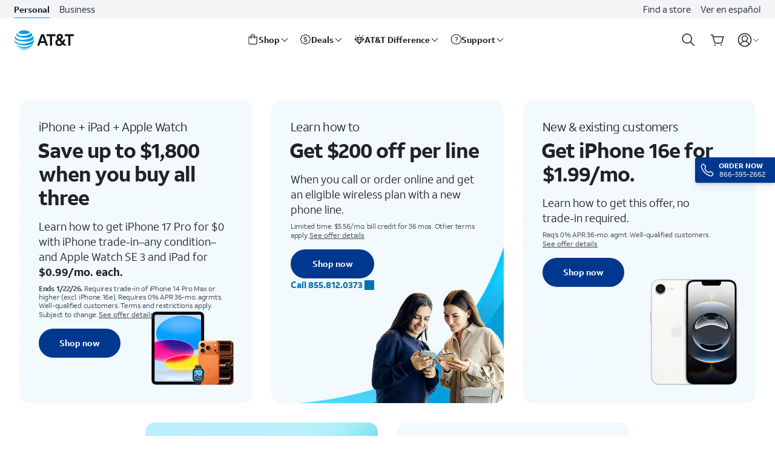

--- FILE ---
content_type: text/html;charset=utf-8
request_url: https://www.att.com/wireless/?rfid=9ICKqXUJ2stUNam+BbH0UC41QMn9egfL1cMCMVYoOca19dvUX0ZoUrYYRvCMalwV
body_size: 126278
content:
<!DOCTYPE html><html lang="en" class="theme-att-2022 isPC isTouch isPortrait"><head><meta charset="utf-8" class="NX-UI" content="2410"/><link rel="stylesheet" href="/ui/frameworks/css/v2.1.0/core-global-styles-fonts.min.css"/><meta charset="utf-8"/><meta name="viewport" content="width=device-width"/><title>Wireless Phone Services: Cell Phones &amp; Phone Plans I AT&amp;T</title><link rel="canonical" href="https://www.att.com/wireless/"/><meta name="description" content="Be the first to experience the new iPhone 17. Buy now at AT&amp;T and explore flexible phone plans, trade-in offers, and our latest 5G mobile phone deals."/><meta name="keywords" content="wireless carrier, cell phone provider, cell phone company, wireless store, cell phone service, wireless network, at&amp;t network, 5g wireless plan, cell phone plans, data plan, wireless plan"/><meta name="robots" content="INDEX,FOLLOW"/><meta name="og:title" content="Wireless Phone Services: Cell Phones &amp; Phone Plans I AT&amp;T"/><meta property="og:url" content="https://www.att.com/wireless/"/><meta property="og:image" content="www.att.com/scmsassets/global/logos/att-logos/vertical/att_globe_500x500.jpg"/><meta property="og:type" content="website"/><meta property="og:site_name" content="AT&amp;T"/><meta name="og:description" content="Be the first to experience the new iPhone 17. Buy now at AT&amp;T and explore flexible phone plans, trade-in offers, and our latest 5G mobile phone deals."/><meta name="twitter:card" content="Be the first to experience the new iPhone 17. Buy now at AT&amp;T and explore flexible phone plans, trade-in offers, and our latest 5G mobile phone deals."/><meta property="twitter:image" content="www.att.com/scmsassets/global/logos/att-logos/vertical/att_globe_500x500.jpg"/><meta property="twitter:site" content="AT&amp;T"/><meta name="twitter:title" content="Wireless Phone Services: Cell Phones &amp; Phone Plans I AT&amp;T"/><script type="application/ld+json">{"@context":"https://schema.org","@type":"BreadcrumbList","itemListElement":[{"@type":"ListItem","position":1,"name":"att.com","item":"https://www.att.com"},{"@type":"ListItem","position":2,"name":"Wireless"}]}</script><meta name="next-head-count" content="21"/><noscript data-n-css=""></noscript><style id="__jsx-3442982364">.cto-container.jsx-3442982364{position:fixed;z-index:999991;border-radius:4px 0 0 4px;top:260px;}.icon-container.jsx-3442982364{-webkit-box-pack:end;-webkit-justify-content:end;-ms-flex-pack:end;justify-content:end;}@media (max-width:767px){.cto-container.jsx-3442982364{width:64px;height:auto;top:300px;}.icon-container.jsx-3442982364{width:100%;-webkit-box-pack:center;-webkit-justify-content:center;-ms-flex-pack:center;justify-content:center;}.copy-container.jsx-3442982364{text-align:center;}}</style><style id="__jsx-3659518980">.cto-link:hover .cto-container{background-color:#0057b8;}.is-tabbing .cto-link:focus .cto-container{outline:1px dotted #fff;outline-offset:-4px;}</style><style id="__jsx-2913604578">.dynamicFlexCard.jsx-2913604578 [data-testid='fimg']{background-origin:content-box;}</style><style id="__jsx-2337531683">.collapsibleSection summary{cursor:pointer;}.collapsibleSection details>summary:first-of-type,h5{padding:2px 0px;}.collapsibleSection details[open]>details>summary:first-of-type{padding:1px 30px 1px 15px;}.collapsibleSection details[open]>.list{margin-left:15px;}</style><style id="__jsx-3434705697">.flex-card.flex-card-background.jsx-3434705697{ background-image: url(/scmsassets/upper_funnel/wireless/6332250-flex-card-appletripleplay-mbl-tall-retina.png);
                background-position: 100% 100%;
                background-size: cover;
                background-repeat: no-repeat;
              ;}.animate-fade.jsx-3434705697{-webkit-animation:fadeIn-jsx-3434705697 0.25s linear;animation:fadeIn-jsx-3434705697 0.25s linear;}@-webkit-keyframes fadeIn-jsx-3434705697{from{opacity:0;}to{opacity:1;}}@keyframes fadeIn-jsx-3434705697{from{opacity:0;}to{opacity:1;}}@media (max-width:767px){.flex-card.jsx-3434705697 .flex-row.jsx-3434705697 .flex-3.height-full.jsx-3434705697{height:auto;}}</style><style id="__jsx-77551370">.flex-card.jsx-77551370 .flex-card-foreground.jsx-77551370{undefined;}</style><style id="__jsx-4038525389">.flex-card.flex-card-background.jsx-4038525389{ background-image: url(/scmsassets/upper_funnel/wireless/6332250-flex-card-newline-mbl-tall-retina.jpg);
                background-position: 100% 100%;
                background-size: cover;
                background-repeat: no-repeat;
              ;}.animate-fade.jsx-4038525389{-webkit-animation:fadeIn-jsx-4038525389 0.25s linear;animation:fadeIn-jsx-4038525389 0.25s linear;}@-webkit-keyframes fadeIn-jsx-4038525389{from{opacity:0;}to{opacity:1;}}@keyframes fadeIn-jsx-4038525389{from{opacity:0;}to{opacity:1;}}@media (max-width:767px){.flex-card.jsx-4038525389 .flex-row.jsx-4038525389 .flex-3.height-full.jsx-4038525389{height:auto;}}</style><style id="__jsx-846934796">.flex-card.flex-card-background.jsx-846934796{ background-image: url(/scmsassets/upper_funnel/wireless/6332250-flex-card-iphone16e-mbl-tall-retina.png);
                background-position: 100% 100%;
                background-size: cover;
                background-repeat: no-repeat;
              ;}.animate-fade.jsx-846934796{-webkit-animation:fadeIn-jsx-846934796 0.25s linear;animation:fadeIn-jsx-846934796 0.25s linear;}@-webkit-keyframes fadeIn-jsx-846934796{from{opacity:0;}to{opacity:1;}}@keyframes fadeIn-jsx-846934796{from{opacity:0;}to{opacity:1;}}@media (max-width:767px){.flex-card.jsx-846934796 .flex-row.jsx-846934796 .flex-3.height-full.jsx-846934796{height:auto;}}</style><style id="__jsx-3811447053">.flex-card.flex-card-background.jsx-3811447053{ background-image: url(/scmsassets/upper_funnel/wireless/6332250-flex-card-switch-mbl-tall-retina.jpg);
                background-position: 100% 100%;
                background-size: cover;
                background-repeat: no-repeat;
              ;}.animate-fade.jsx-3811447053{-webkit-animation:fadeIn-jsx-3811447053 0.25s linear;animation:fadeIn-jsx-3811447053 0.25s linear;}@-webkit-keyframes fadeIn-jsx-3811447053{from{opacity:0;}to{opacity:1;}}@keyframes fadeIn-jsx-3811447053{from{opacity:0;}to{opacity:1;}}@media (max-width:767px){.flex-card.jsx-3811447053 .flex-row.jsx-3811447053 .flex-3.height-full.jsx-3811447053{height:auto;}}</style><style id="__jsx-3143387931">.flex-card.flex-card-background.jsx-3143387931{ background-image: url(/scmsassets/upper_funnel/wireless/6332250-flex-card-galaxys25ultra-mbl-tall-retina.png);
                background-position: 100% 100%;
                background-size: cover;
                background-repeat: no-repeat;
              ;}.animate-fade.jsx-3143387931{-webkit-animation:fadeIn-jsx-3143387931 0.25s linear;animation:fadeIn-jsx-3143387931 0.25s linear;}@-webkit-keyframes fadeIn-jsx-3143387931{from{opacity:0;}to{opacity:1;}}@keyframes fadeIn-jsx-3143387931{from{opacity:0;}to{opacity:1;}}@media (max-width:767px){.flex-card.jsx-3143387931 .flex-row.jsx-3143387931 .flex-3.height-full.jsx-3143387931{height:auto;}}</style><style id="__jsx-1196099039">.duc-btn-spinner.jsx-1196099039 g.jsx-1196099039{-webkit-animation:duc-btn-spinner-jsx-1196099039 2.25s linear infinite;animation:duc-btn-spinner-jsx-1196099039 2.25s linear infinite;-webkit-transform-origin:center center;-ms-transform-origin:center center;transform-origin:center center;}.duc-btn-spinner-inner.jsx-1196099039{stroke-width:3;stroke:#878c94;opacity:0.25;}.duc-btn-spinner-outer.jsx-1196099039{stroke-width:3;stroke-dasharray:89,200;stroke-dashoffset:0;stroke:#009fdb;-webkit-animation:duc-btn-spinner-outer-jsx-1196099039 1.6875s ease-in-out infinite;animation:duc-btn-spinner-outer-jsx-1196099039 1.6875s ease-in-out infinite;stroke-linecap:round;}@-webkit-keyframes duc-btn-spinner-jsx-1196099039{100%{-webkit-transform:rotate(360deg);-ms-transform:rotate(360deg);transform:rotate(360deg);}}@keyframes duc-btn-spinner-jsx-1196099039{100%{-webkit-transform:rotate(360deg);-ms-transform:rotate(360deg);transform:rotate(360deg);}}@-webkit-keyframes duc-btn-spinner-outer-jsx-1196099039{0%{stroke-dasharray:1,200;stroke-dashoffset:0;}50%{stroke-dasharray:89,200;stroke-dashoffset:-35px;}100%{stroke-dasharray:89,200;stroke-dashoffset:-124px;}}@keyframes duc-btn-spinner-outer-jsx-1196099039{0%{stroke-dasharray:1,200;stroke-dashoffset:0;}50%{stroke-dasharray:89,200;stroke-dashoffset:-35px;}100%{stroke-dasharray:89,200;stroke-dashoffset:-124px;}}</style><style id="__jsx-3015755231">.animate-slide-close.hide-focusable.jsx-3015755231{visibility:hidden;-webkit-transition:max-height 0.25s cubic-bezier(0.445,0.05,0.55,0.95);transition:max-height 0.25s cubic-bezier(0.445,0.05,0.55,0.95);}.animate-slide-open.hide-focusable.jsx-3015755231{visibility:visible;-webkit-transition:max-height 0.25s cubic-bezier(0.445,0.05,0.55,0.95);transition:max-height 0.25s cubic-bezier(0.445,0.05,0.55,0.95);}</style>


                              </head><body><iframe src="about:blank" title="" role="presentation" loading="eager" style="width: 0px; height: 0px; border: 0px; display: none;"></iframe><style type="text/css" data-styled-jsx="">.flex-card.flex-card-background.jsx-1710179462 { background-image: url("/scmsassets/upper_funnel/wireless/5994401-flex-card-tryatt-mbl-tall-retina.jpg"); background-position: 100% 100%; background-size: cover; background-repeat: no-repeat; } .animate-fade.jsx-1710179462 { animation: 0.25s linear 0s 1 normal none running fadeIn-jsx-1710179462; } @-webkit-keyframes fadeIn-jsx-1710179462 { 
  0% { opacity: 0; }
  100% { opacity: 1; }
} @keyframes fadeIn-jsx-1710179462 { 
  0% { opacity: 0; }
  100% { opacity: 1; }
} @media (max-width: 767px) {
  .flex-card.jsx-1710179462 .flex-row.jsx-1710179462 .flex-3.height-full.jsx-1710179462 { height: auto; }
} .flex-card.flex-card-background.jsx-89327646 { background-image: url("/scmsassets/upper_funnel/wireless/5994401-flex-card-attg-mbl-tall-retina.jpg"); background-position: 100% 100%; background-size: cover; background-repeat: no-repeat; } .animate-fade.jsx-89327646 { animation: 0.25s linear 0s 1 normal none running fadeIn-jsx-89327646; } @-webkit-keyframes fadeIn-jsx-89327646 { 
  0% { opacity: 0; }
  100% { opacity: 1; }
} @keyframes fadeIn-jsx-89327646 { 
  0% { opacity: 0; }
  100% { opacity: 1; }
} @media (max-width: 767px) {
  .flex-card.jsx-89327646 .flex-row.jsx-89327646 .flex-3.height-full.jsx-89327646 { height: auto; }
} #styled-jsx-deleted-rule____ { } #styled-jsx-deleted-rule____ { } #styled-jsx-deleted-rule____ { } #styled-jsx-deleted-rule____ { } #styled-jsx-deleted-rule____ { } #styled-jsx-deleted-rule____ { } #styled-jsx-deleted-rule____ { } [class*="theme-dark"] { --slick-dots: #fff; --slick-dots-active: #fff; --slick-dots-focus: #fff; --slick-dots-focus-shadow: #000; --slick-dots-ring: #fff; --paly-pause-button-focus: #fff; --arrow-underlay: #1d2329b2; --slick-dots-wrapper-underlay: #1d2329; --prev-next-border: #fff; --prev-next-bg: #1D2329B2; --prev-next-arrow: #fff; --prev-next-disabled-bg: #1D2329B2; --prev-next-disabled-border: #454b52; --prev-next-disabled-arrow: #454b52; } .slick-prev > button, .slick-next > button { background-color: var(--prev-next-bg,#FFFFFFB2); border: 1px solid transparent; } .slick-prev > button > span, .slick-next > button > span { background-color: var(--prev-next-bg,#FFFFFFB2); border: 1px solid var(--prev-next-border,#0074b3); box-shadow: 0 0 0 1px var(--prev-next-bg,#FFFFFFB2); border-radius: 50%; } .slick-prev > button svg, .slick-next > button svg { color: var(--prev-next-border,#0074b3); } .slick-prev.slick-disabled > button > span, .slick-next.slick-disabled > button > span { background-color: var(--prev-next-disabled-bg,#FFFFFFB2); border-color: var(--prev-next-disabled-border,#bdc2c7); } .slick-prev.slick-disabled > button svg, .slick-next.slick-disabled > button svg { color: var(--prev-next-disabled-arrow,#bdc2c7); } .slick-slider { display: flex; flex-wrap: wrap; } .slick-slide > div { display: flex; height: 100%; } .slick-list { flex: 1 0 1%; position: relative; overflow: hidden; margin: 0px; padding: 0px; } .slick-track { display: flex; overflow: hidden; margin: 0px auto; } .slick-arrow { -webkit-box-pack: center; justify-content: center; -webkit-box-align: center; align-items: center; display: flex !important; } .slick-arrow.slick-disabled button { cursor: not-allowed; outline: none; pointer-events: none; transition: none; } .slick-dots-wrapper { display: flex; -webkit-box-pack: center; justify-content: center; margin: 8px auto; } .slick-dots-wrapper.underlay { background-color: var(--slick-dots-wrapper-underlay,#fff); border-radius: 2em; width: auto; } .slick-thumbnails-list { width: 100%; display: flex; -webkit-box-pack: center; justify-content: center; } .slick-thumbnails-list > .slick-dots-wrapper { -webkit-box-pack: start; justify-content: flex-start; gap: 6px; overflow: auto hidden; } .slick-thumbnails-list > .slick-dots-wrapper ul { display: flex; gap: 16px; overflow: hidden; scrollbar-width: none; } .slick-thumbnails-list .slick-thumbnail { width: 64px; height: 64px; padding: 4px; display: flex; -webkit-box-pack: center; justify-content: center; -webkit-box-align: center; align-items: center; border-radius: 4px; position: relative; box-shadow: transparent 0px 0px 0px 1px inset; transition: box-shadow 0.3s; border: 1px solid rgb(220, 223, 227); } .slick-thumbnails-list .slick-thumbnail:hover, .slick-thumbnails-list .slick-thumbnail:focus, .slick-thumbnails-list .slick-thumbnail:focus-within { box-shadow: rgb(0, 159, 219) 0px 0px 0px 1px inset !important; outline: none !important; } .slick-thumbnails-list .slick-active > .slick-thumbnail { color: rgb(0, 159, 219); box-shadow: rgb(0, 159, 219) 0px 0px 0px 1px inset; transition: box-shadow 0.3s; padding: 4px; border: 1px solid rgb(0, 159, 219); } .slick-dots { width: 100%; display: flex; -webkit-box-pack: center; justify-content: center; flex: 1 1 100%; } .slick-dots ul { display: flex; -webkit-box-align: center; align-items: center; gap: 4px; min-height: 32px; } .slick-dots li { position: relative; display: flex; flex: 1 0 18px; height: 18px; width: 18px; border: 1px solid transparent; -webkit-box-pack: center; justify-content: center; -webkit-box-align: center; align-items: center; border-radius: 50%; } .slick-dots li button { display: flex; -webkit-box-align: center; align-items: center; -webkit-box-pack: center; justify-content: center; background-color: transparent; border-style: solid; border-color: transparent; border-radius: 50%; color: transparent; height: 16px; width: 16px; outline: none; position: absolute; border-width: 1px !important; } .slick-dots li button::before { background-color: var(--slick-dots,#878c94); border-radius: 50%; content: ""; display: block; height: 8px; width: 8px; position: absolute; } .slick-dots li.small-dot button::before { height: 4px; width: 4px; } .slick-dots li.slick-active button { border: 1px solid var(--slick-dots-active,#0057b8); transition: border-color 0.5s; } .slick-dots li.slick-active button::before { background-color: var(--slick-dots-ring,#686e74); transition: 0.1s; height: 8px !important; width: 8px !important; } .is-tabbing .playPauseButton:focus { outline: 1px dotted var(--paly-pause-button-focus,#000000); outline-offset: 6px; } .is-tabbing .slick-dots li button:focus::after { content: ""; box-shadow: 0 0 0 1px var(--slick-dots-focus-shadow,#fff); outline: 1px dotted var(--slick-dots-focus,#000000); outline-offset: 1px; height: 18px; width: 18px; display: flex; flex: 1 0 100%; position: absolute; left: -2px; top: -2px; } .duc-slick .underlay-icon-bg { background-color: var(--arrow-underlay,#ffffffb2); } @media (max-width: 767px) {
  .slick-thumbnails-list > .slick-dots-wrapper ul { overflow: auto hidden; padding-inline: 16px; }
  .slick-thumbnails-list .slick-arrow { display: flex !important; }
} .showHidePasswordButton.jsx-1373263383 { top: 35px; background-color: transparent; border: none; right: 8px; font-size: 14px; font-weight: 500; } .showHidePasswordButton.jsx-1373263383:focus { outline: currentcolor dotted 1px; outline-offset: 3px; } .char-counter.jsx-1373263383 { font-size: 15px; float: right; } #styled-jsx-deleted-rule____ { } #styled-jsx-deleted-rule____ { } #styled-jsx-deleted-rule____ { } #styled-jsx-deleted-rule____ { } .linkfarmUL { margin: 0px !important; line-height: 1.4 !important; } .linkfarmUL ul { padding: 0px !important; margin-left: 0px !important; line-height: 1.4 !important; } .linkfarmUL li { list-style: none; padding: 8px 16px 8px 0px !important; margin-top: 0px !important; line-height: 1.4 !important; } .linkfarmsubHeading:focus, .linkfarmsubHeading:hover { cursor: text; color: rgb(29, 35, 41) !important; } .linkfarmAccTitle { padding-left: 6px; } @media (max-width: 767px) {
  .linkfarmUL li { padding-right: 8px !important; }
  .linkfarmUL ul { margin-left: 8px !important; }
} .duc-footer-breadcrumbs a.link-text3.solo { font-family: font-regular, sans-serif; } .duc-footer-breadcrumbs .inactiveLink { pointer-events: none; cursor: default; } .duc-footer-breadcrumbs [class*="link-text"]:hover, .duc-footer-breadcrumbs [class*="link-text"]:focus { color: rgb(69, 75, 82); } .data-table.jsx-349073271 { border-spacing: 0px; border-collapse: collapse; } .data-table.jsx-349073271 thead.sticky-header th { position: sticky; top: -1px; z-index: 1; box-shadow: rgb(220, 223, 227) 0px -1px 0px inset; background-clip: padding-box; border-bottom: none !important; } .data-table.jsx-349073271 thead th, .data-table.jsx-349073271 tfoot { z-index: 1; box-shadow: rgb(220, 223, 227) 0px -1px 0px inset; background-clip: padding-box; border-bottom: none !important; } .data-table.jsx-349073271 thead th.on-dark, .data-table.jsx-349073271 tfoot.on-dark { z-index: 1; box-shadow: rgb(104, 110, 116) 0px -1px 0px inset; background-clip: padding-box; border-bottom: none !important; } .data-table.jsx-349073271 th { font-weight: normal; } .data-table.jsx-349073271 tr.sticky-column th:first-child, .data-table.jsx-349073271 tr.sticky-column td:first-child { position: sticky; left: 0px; z-index: 1; background: rgb(243, 244, 246); box-shadow: rgb(220, 223, 227) 1px -1px 0px inset, rgb(220, 223, 227) -1px 0px 0px inset; } .data-table.on-dark.jsx-349073271 tr.sticky-column.on-dark th:first-child, .data-table.on-dark.jsx-349073271 tr.sticky-column.on-dark td:first-child { position: sticky; left: 0px; z-index: 1; background: rgb(69, 75, 82); color: rgb(255, 255, 255); box-shadow: rgb(220, 223, 227) 1px -1px 0px inset, rgb(220, 223, 227) -1px 0px 0px inset; } .data-table.jsx-349073271 tr.sticky-column th:not(:last-child, :first-child), .data-table.jsx-349073271 tr.sticky-column td:not(:last-child, :first-child) { box-shadow: rgb(220, 223, 227) -1px -1px 0px inset; background-clip: padding-box; } .data-table.jsx-349073271 tr.sticky-column th:last-child, .data-table.jsx-349073271 tr.sticky-column td:last-child { box-shadow: rgb(220, 223, 227) 0px -1px 0px inset; background-clip: padding-box; } .data-table.striped.jsx-349073271 tbody > tr:nth-child(2n) { background-color: rgb(243, 244, 246); } .data-table.on-dark.striped.jsx-349073271 tbody > tr:nth-child(2n) { background-color: rgb(69, 75, 82); } .data-table.striped-col.jsx-349073271 tbody tr td:nth-child(2n) { background-color: rgb(243, 244, 246); } .data-table.on-dark.striped-col.jsx-349073271 tbody tr td:nth-child(2n) { background-color: rgb(69, 75, 82); } .table-panel-stickyColumn { z-index: 4 !important; } .header-no-box-shadow { box-shadow: none !important; } tr.sticky-column .no-data-bg.no-data-bg.no-data-bg.no-data-bg.no-data-bg.no-data-bg { box-shadow: rgb(220, 223, 227) 0px -1px 0px inset, rgb(220, 223, 227) 0px 0px 0px inset; } tr .no-data-bg.no-data-bg.no-data-bg.no-data-bg.no-data-bg.no-data-bg { background-color: initial; border-left: none !important; border-right: none !important; border-top: none !important; } @media (min-width: 1024px) {
  .table-fixed { table-layout: fixed; }
} @media (max-width: 1023px) {
  .table-width-head { min-width: 35vw; }
  .table-width-body { min-width: 35vw; }
} .overwrite-sticky-col-bg.jsx-4036625550 tr.sticky-column td:first-child { background-color: inherit; } tr.sticky-column td.noBgColumn { background-color: rgb(255, 255, 255) !important; box-shadow: rgb(220, 223, 227) -1px -1px 0px inset !important; background-clip: padding-box !important; } .marketing-table-panel.jsx-4036625550 table tbody tr:not(.sticky-column) td:first-child, .marketing-table-panel.jsx-4036625550 table thead tr:not(.sticky-column) th { border-left: 1px solid rgb(220, 223, 227); border-top-color: rgb(220, 223, 227); border-right-color: rgb(220, 223, 227); border-bottom-color: rgb(220, 223, 227); } .marketing-table-panel.jsx-4036625550 table.on-dark tbody tr:not(.sticky-column) td:first-child, .marketing-table-panel.jsx-4036625550 table.on-dark thead tr:not(.sticky-column) th { border-color: rgb(104, 110, 116); } .table-panel-main { display: table; width: 100%; } .table-main { width: 100%; height: 100%; } .table-panel-img, .table-panel-img :first-child { display: inline; } .table-cell-no-border { border-left: none !important; border-right: none !important; border-top: none !important; } .table-main-head { height: 100%; overflow: auto; } .overwrite-sticky-col-bg.jsx-4036625550 tr.sticky-column td:first-child { background-color: inherit; } tr.sticky-column td.noBgColumn { background-color: rgb(255, 255, 255) !important; box-shadow: rgb(220, 223, 227) -1px -1px 0px inset !important; background-clip: padding-box !important; } .marketing-table-panel.jsx-4036625550 table tbody tr:not(.sticky-column) td:first-child, .marketing-table-panel.jsx-4036625550 table thead tr:not(.sticky-column) th { border-left: 1px solid rgb(220, 223, 227); border-top-color: rgb(220, 223, 227); border-right-color: rgb(220, 223, 227); border-bottom-color: rgb(220, 223, 227); } .marketing-table-panel.jsx-4036625550 table.on-dark tbody tr:not(.sticky-column) td:first-child, .marketing-table-panel.jsx-4036625550 table.on-dark thead tr:not(.sticky-column) th { border-color: rgb(104, 110, 116); } .custom-cols { } .custom-cols li { break-inside: avoid; } @media (min-width: 768px) and (max-width: 1024px) {
  .custom-cols { }
} @media (max-width: 767px) {
  .custom-cols { }
} @media (max-width: 767px) {
  .smtabarea.jsx-3142907309 { padding: 10px; }
  .mdtabarea.jsx-3142907309 { padding: 6px; }
} .bottom-offset.jsx-2845191146 { bottom: -28px; } @media screen and (max-width: 767px) {
  .bottom-offset.jsx-2845191146 { bottom: -20px; }
} .story-stack-img-wrapper.jsx-2367137448 img.transition-1s { animation-timing-function: cubic-bezier(0.25, 0, 0, 1); transition-duration: 0.7s !important; } .story-stack-img-wrapper.image-aspect-ratio.jsx-2367137448 { aspect-ratio: 4 / 5; } @media screen and (min-width: 1025px) {
  .rollOver.jsx-2367137448 { padding-inline: 0px; max-width: calc(42.6667% + 32px); flex-basis: calc(42.6667% + 32px); }
  .customOffsetWidth.jsx-2367137448 { max-width: calc(8.5% - 32px); flex-basis: calc(8.5% - 32px); }
  .layoutImage.jsx-2367137448 { max-width: calc(42.6667%); flex-basis: calc(42.6667%); padding-inline-end: 0px !important; }
} @media screen and (max-width: 1024px) and (min-width: 768px) {
  .story-stack-carousel.jsx-2367137448 .slick-track > .slick-slide:first-child { margin-inline-start: 50px; }
  .story-stack-carousel.jsx-2367137448 .slick-track > .slick-slide:last-child { margin-inline-end: 50px; }
  .rollOver.jsx-2367137448 { width: 100%; }
  .customOffsetWidth.jsx-2367137448 { display: none; }
  .layoutImage.jsx-2367137448 { width: 100%; }
}</style><div id="gnavSSR" class="staticGNAV"><div id="megaGNavContainer" style="display: block;" version="3.0.16" version-date="Fri, 02 Jan 2026 21:17:39 GMT"><div data-mn-header="" id="meganavNXUILayoutconsumer_header" data-cache-tags="stage-p-hrjZHdXfKT2UJMImiMIDut4CqxQbMVzGk82ioH5Rlz9" version-date="Fri, 02 Jan 2026 21:17:39 GMT"><nav class="theme-att-2022 theme-base-bg width-full rel" aria-label="Mega Global"><div data-mn-skipnav-wrapper=""><div class="mega-skipnav-container flex justify-center width-full bg-black color-white z-1" data-mn-skipnav="" id="mega-z1_skipnav_div" hidden="" data-mn-skipnav-initialized="true"><a class="mega-skipnav-link btn-secondary btn-large max-width-container" href="#mega-z2_jump_link" aria-label="Skip Navigation" id="mega-z1_skipnav_link">Skip Navigation</a></div></div><style>#mega-z1_skipnav_div{position:absolute;top:0;left:0;width:100%;height:0;opacity:0;z-index:-1;display:flex;align-items:center;justify-content:center}#mega-z1_skipnav_div.mega-skipnav-container--visible,#mega-z1_skipnav_div.mega-z1_skipnav_focus_within,#mega-z1_skipnav_div:focus-within{opacity:.85;z-index:1}#mega-z1_skipnav_link{transition:all .2s ease}#mega-z1_skipnav_link:focus{outline-color:#fff}.mega-hidden_spoken{position:absolute;width:1px;height:1px;padding:0;margin:-1px;overflow:hidden;clip:rect(0 0 0 0);border:0}</style><div id="megaNavContainerOverlay" data-mn-a11y-reset=""><!-- Domain Switcher  --><div class="mega-universal-nav-row bg-ui-background-gray flex flex-items-center hide-sm"><div class="container flex justify-between flex-items-center height-full"><div class="flex"><a id="mn-personal-link" data-mn-l0-links-focus-ally="" href="/" aria-label="Personal" class="font-bold color-gray800-white type-14 no-underline pad-l-xxs pad-r-xxs"><span class="rel">Personal <span aria-hidden="true" class="absolute left right bottom-6 height-0 pad-t-xxxxs bg-att-blue"></span> </span></a><a id="mn-business-link" data-mn-l0-links-focus-ally="" href="https://www.business.att.com" aria-label="Business" class="link-text solo font-regular type-sm line-h-tight pad-l-xxs pad-r-xxs">Business</a></div><div class="flex"><a id="mn-find-store" data-mn-l0-links-focus-ally="" href="/stores/" class="link-text solo font-regular type-sm line-h-tight pad-l-xxs pad-r-xxs" aria-label="Find a store">Find a store </a><a data-mn-lang-switch="" data-mn-l0-links-focus-ally="" lang="es" data-lang="es" href="javascript:void(0)" data-href="javascript:void(0)" class="link-text solo font-regular type-sm line-h-tight pad-l-xxs pad-r-xxs" aria-label="Ver en español" data-lang-switch-bound="true">Ver en español</a></div></div></div><!-- Primary Row  --><div class="mega-primary-row height-xxxl-sm bg-white rel"><div class="container flex justify-between flex-items-center height-full gap24 rel" data-mn-nav-container=""><!-- Left cluster --><div class="flex flex-items-center" data-mn-left-nav=""><a id="mn-d-brandlogo" class="flex flex-items-center flex-shrink-0 hide-md hide-sm pad-xxs" href="https://www.att.com" aria-label="AT&amp;T Home" name="AT&amp;T Home"><svg height="32" viewBox="0 0 98 32" width="98" xmlns="http://www.w3.org/2000/svg" fill="none"><path d="M61.519 25.6155C61.8301 25.6155 62.0465 25.3995 62.0465 25.0882V9.63465H67.293C67.6043 9.63465 67.8199 9.41931 67.8199 9.10753V6.9762C67.8199 6.6642 67.6043 6.44842 67.293 6.44842H53.3245C53.013 6.44842 52.7979 6.6642 52.7979 6.9762V9.10753C52.7979 9.41931 53.013 9.63465 53.3245 9.63465H58.5714V25.0882C58.5714 25.3995 58.7876 25.6155 59.0981 25.6155H61.519ZM85.4281 24.9449C85.7399 25.2804 85.5483 25.6155 85.1639 25.6155H82.1219C81.7145 25.6155 81.4983 25.5198 81.2347 25.2078L79.4145 23.1962C78.1932 24.8253 76.4907 26.0469 73.6643 26.0469C70.1663 26.0469 67.411 23.9389 67.411 20.3211C67.411 17.5413 68.8965 16.056 71.1485 14.8102C70.0467 13.54 69.5434 12.1986 69.5434 11.0251C69.5434 8.05331 71.6279 6.01709 74.7661 6.01709C77.977 6.01709 79.9412 7.91065 79.9412 10.7135C79.9412 13.1086 78.2165 14.45 76.3952 15.4571L79.0787 18.3566L80.5883 15.7202C80.7799 15.4091 80.9956 15.2889 81.3787 15.2889H83.7023C84.0863 15.2889 84.3019 15.5535 84.0627 15.9602L81.3787 20.5595L85.4281 24.9449V24.9449ZM74.8141 8.98776C73.5687 8.98776 72.8499 9.77887 72.8499 10.8329C72.8499 11.6478 73.2805 12.3664 74.2632 13.4204C75.9639 12.4382 76.683 11.8395 76.683 10.7853C76.683 9.80265 76.0605 8.98776 74.8141 8.98776V8.98776ZM73.7365 23.0278C75.269 23.0278 76.2996 22.2855 77.1383 21.0158L73.2576 16.8464C71.7716 17.6855 70.8127 18.5233 70.8127 20.2009C70.8127 21.8544 72.1543 23.0278 73.7365 23.0278V23.0278ZM55.1265 24.992C55.2461 25.304 55.0545 25.6155 54.7192 25.6155H52.2274C51.8683 25.6155 51.6521 25.4482 51.5325 25.1118L50.119 21.0395H42.3812L40.9665 25.1118C40.847 25.4482 40.6312 25.6155 40.2721 25.6155H37.9243C37.6127 25.6155 37.397 25.304 37.5172 24.992L44.0096 6.92753C44.1299 6.59176 44.3454 6.44887 44.7041 6.44887H47.915C48.2741 6.44887 48.5132 6.59176 48.6334 6.92753L55.1265 24.992V24.992ZM49.0167 17.9009L46.2619 9.99442L43.4823 17.9009H49.0167ZM89.2134 25.6155C88.9021 25.6155 88.687 25.3995 88.687 25.0882V9.63465H83.4392C83.1274 9.63465 82.9123 9.41931 82.9123 9.10753V6.9762C82.9123 6.6642 83.1274 6.44842 83.4392 6.44842H97.4076C97.719 6.44842 97.9339 6.6642 97.9339 6.9762V9.10753C97.9339 9.41931 97.719 9.63465 97.4076 9.63465H92.1605V25.0882C92.1605 25.3995 91.9447 25.6155 91.6336 25.6155H89.2134V25.6155Z" fill="#13171B"></path><path d="M24.1842 2.25578C21.7864 0.817778 19.0022 0 16.0002 0C12.9771 0 10.1089 0.846889 7.70244 2.32267C6.98111 2.76689 6.57444 3.12356 6.57444 3.58067C6.57444 4.93089 9.72733 6.38156 15.3207 6.38156C20.8558 6.38156 25.1489 4.79222 25.1489 3.262C25.1489 2.89711 24.8302 2.64133 24.1842 2.25578M26.5662 4.03333C26.6333 4.13822 26.6669 4.25133 26.6669 4.40222C26.6669 6.18022 21.2287 9.32489 12.5704 9.32489C6.20933 9.32489 5.01889 6.96422 5.01889 5.46289C5.01889 4.92622 5.22444 4.37711 5.67733 3.81978C5.70267 3.786 5.68133 3.77333 5.65222 3.79867C4.82622 4.49867 4.06711 5.28689 3.40067 6.13844C3.082 6.54089 2.88467 6.89733 2.88467 7.11089C2.88467 10.222 10.6833 12.4778 17.9749 12.4778C25.7442 12.4778 29.212 9.94111 29.212 7.71067C29.212 6.91378 28.902 6.44844 28.1091 5.54689C27.5936 4.96 27.1069 4.48222 26.5916 4.01222C26.5662 3.99156 26.5491 4.00822 26.5662 4.03333M1.54267 9.136C1.07378 10.0671 0.553778 11.6391 0.398667 12.4524C0.331111 12.8009 0.360444 12.9682 0.482222 13.2284C1.46378 15.3122 6.428 18.6458 18.0087 18.6458C25.0733 18.6458 30.562 16.9096 31.4509 13.7402C31.6144 13.1569 31.6231 12.5407 31.4131 11.7107C31.178 10.7836 30.738 9.70222 30.3651 8.94333C30.3527 8.918 30.3313 8.92222 30.3353 8.95133C30.4738 13.1069 18.8891 15.786 13.044 15.786C6.71267 15.786 1.43 13.262 1.43 10.0751C1.43 9.76911 1.49289 9.46311 1.57244 9.14444C1.58044 9.11533 1.55533 9.11067 1.54267 9.136M12.7842 22.4147C4.59578 22.4147 0.734 18.5996 0.0337778 15.9958C0.0251111 15.9576 0 15.9662 0 16C0 16.8762 0.088 18.008 0.239111 18.7587C0.310667 19.1236 0.608 19.698 1.044 20.1549C3.02711 22.2222 7.97067 25.1193 16.5322 25.1193C28.1971 25.1193 30.864 21.2327 31.4087 19.9538C31.7987 19.0398 32 17.3876 32 16C32 15.6642 31.9913 15.396 31.9789 15.132C31.9789 15.0898 31.9542 15.086 31.9456 15.1276C31.3627 18.2558 21.3962 22.4147 12.7842 22.4147M17.086 29.4547C21.0233 29.4547 25.3502 28.3813 27.9373 26.2556C28.6456 25.6771 29.3207 24.9058 29.9247 23.87C30.2724 23.2744 30.6122 22.566 30.8891 21.87C30.9018 21.8364 30.8804 21.8198 30.8553 21.8573C28.4489 25.4002 21.4804 27.6096 14.2853 27.6096C9.19933 27.6096 3.72733 25.9831 1.58511 22.8762C1.564 22.8469 1.54267 22.8596 1.55533 22.8929C3.55178 27.136 9.60622 29.4547 17.086 29.4547M6.18889 28.6371C8.90133 30.7378 12.3062 32 16.0002 32C20.0422 32 23.7278 30.4987 26.5404 28.0336C26.5742 28.0038 26.5578 27.9831 26.5244 28.0038C25.262 28.8469 21.6644 30.6876 16.0002 30.6876C11.0773 30.6876 7.96667 29.5889 6.20933 28.6078C6.17622 28.5913 6.16356 28.6164 6.18889 28.6371" fill="#009FDB"></path></svg> </a><button id="megaNavMenuToggle" class="mega-hamburger-btn hide-lg rel bg-att-blue-000 border-transparent width-lg-lg height-lg-lg round flex flex-centered" aria-label="Menu" aria-expanded="false" data-mn-hover-tray-a11y-button-focus=""><svg xmlns="http://www.w3.org/2000/svg" height="20" width="20" viewBox="0 0 32 32"><path class="svg-base" d="M30 7H2V5h28zm0 8H2v2h28zm0 10H2v2h28z"></path></svg> <svg xmlns="http://www.w3.org/2000/svg" height="20" width="20" viewBox="0 0 32 32"><path class="svg-base icon-close" fill-rule="evenodd" clip-rule="evenodd" d="M26.644 25.144l-1.523 1.523-9.125-9.125-9.14 9.102-1.523-1.523 9.121-9.12-9.098-9.099 1.558-1.569L16 14.455l9.099-9.098 1.569 1.558-9.126 9.088 9.103 9.141z"></path></svg></button> <button data-mn-search-trigger="" class="btn-reset touch-space hide-lg" aria-label="Open search" aria-expanded="false" type="button" data-mn-hover-tray-a11y-button-focus=""><span class="inline-flex flex-centered round width-lg-all height-lg-all bg-transparent hover-bg-att-blue-000" data-mn-style-resp-icon=""><svg xmlns="http://www.w3.org/2000/svg" width="24" height="24" viewBox="0 0 32 32" aria-hidden="true" focusable="false"><path class="svg-base" d="M21.45 20A11 11 0 1020 21.45l8.26 8.26 1.42-1.42zM13 22a9 9 0 119-9 9 9 0 01-9 9z"></path></svg></span></button></div><!-- Primary list  --><div class="flex flex-items-center" data-mn-center-nav=""><ul class="flex gap24 justify-center flex-grow flex-items-center hide-md hide-sm" aria-label="Primary"><li><button class="type-14 font-bold line-h-sm nounderline flex flex-items-center gap8 pad-l-xxs pad-r-xxs bg-transparent border-transparent border width-auto height-md pill-radius" aria-haspopup="true" aria-expanded="false" data-menu="Shop" data-mn-hover-tray-a11y-button-focus="" data-state="idle"><span><svg xmlns="http: //www.w3.org/2000/svg" width="20" height="20" viewBox="0 0 32 32"><path class="svg-base" d="M22 8V7a6 6 0 00-12 0v1H4v20a3 3 0 003 3h18a3 3 0 003-3V8zM12 7a4 4 0 018 0v1h-8zm14 21a1 1 0 01-1 1H7a1 1 0 01-1-1V10h4v4h2v-4h8v4h2v-4h4z"></path></svg> </span><span>Shop</span> <span class="flex animate" style="transform-origin:center"><svg width="16" height="16" viewBox="0 0 16 16" fill="currentColor" xmlns="http://www.w3.org/2000/svg" aria-hidden="true" focusable="false"><g><path id="ðŸŽ¨ Fill" fill-rule="evenodd" clip-rule="evenodd" d="M8.00002 11.0325L2.64502 5.67253L3.35502 4.96753L8.00002 9.61253L12.645 4.96753L13.355 5.67253L8.00002 11.0325Z"></path></g></svg></span></button><div class="mega-hovertray-container fadeout mega-zIndex-popover pad-t-sm" aria-hidden="true" inert="" style="left: 8px; right: 8px;"><mega-hover-tray id="hovertray-container-data-Shop" data-mn-hovertray-container-id="shop">
      <div class="card-height-base flex-column bg-white radius-lg box-shadow4 overflow-hidden" role="navigation" aria-label="Support mega menu">
    		<div class="rel flex-row flex-1 overflow-hidden">
					<aside class="flex-column border-right border-gray-300 rel mar-l-sm" aria-label="Support categories" style="min-width: 222px;">
          
		<div id="shop-label" class="font-black mar-none letter-spacing-3 pad-t-md pad-r-xs line-h-tight pad-l-xs pad-b-sm type-34">
			Shop
		</div>
		
		
		
		<ul id="Shop" class="left-list list-none mega-nav-tab-buttons" role="list">
			<li>
							<a href="#" id="mn-left-link-a11y-focus" class="mega-left-link rel flex flex-items-center color-black line-h-md no-underline link-text type-15 mega-nav-tab-button is-active" aria-current="page" data-category="Plans &amp; services" data-mn-l1-tab="Shop | Plans &amp; services">
								Plans &amp; services
							</a>
						</li><li>
							<a href="#" id="mn-left-link-a11y-focus" class="mega-left-link rel flex flex-items-center color-black line-h-md no-underline link-text type-15 mega-nav-tab-button" aria-current="false" data-category="Devices &amp; accessories" data-mn-l1-tab="Shop | Devices &amp; accessories">
								Devices &amp; accessories
							</a>
						</li>
		</ul>
		
		
		
	
        	</aside>
					<div class="mega-l2-right width-full" data-mn-l2-right-panel-focus-a11y="" role="tabpanel" id="mn-category-panel" aria-label="">
						
      
			<div class="mar-l-sm mar-t-md mar-r-sm">
				<nav class="border-bottom border-gray-300 flex flex-nowrap flex-items-center pad-b-sm" aria-label="Quick actions">
					<span class="quick-label type-14 font-bold" style="margin-right: 4px;">
						Quick actions
					</span>
					
				<a href="/upgrade/" class="mega-quick-link type-12 font-bold color-info rel pad-l-xxs-lg pad-r-xxs-lg" data-mn-quick-link="Shop | Plans &amp; services">
					Upgrade
				</a>
			
				<a href="/plans/add-a-line/" class="mega-quick-link type-12 font-bold color-info rel pad-l-xxs-lg pad-r-xxs-lg" data-mn-quick-link="Shop | Plans &amp; services">
					Add a line
				</a>
			
				<a href="/wireless/byod/" class="mega-quick-link type-12 font-bold color-info rel pad-l-xxs-lg pad-r-xxs-lg" data-mn-quick-link="Shop | Plans &amp; services">
					Bring your own phone
				</a>
			
				<a href="/wireless/switch-and-save/" class="mega-quick-link type-12 font-bold color-info rel pad-l-xxs-lg pad-r-xxs-lg" data-mn-quick-link="Shop | Plans &amp; services">
					Switch &amp; save
				</a>
			
				</nav>
			</div>
		
      
		<div class="flex-row mar-t-sm mar-l-sm pad-b-sm gap32" aria-label="Support navigation columns">
			<section class="mega-col" aria-labelledby="col-Bundles">
							<div id="col-Bundles" class="type-16 font-bold mar-b-xs line-h-base">
								Bundles
							</div>
							<ul class="list-none type-15" role="list">
								<li class="mar-t-xs">
										<a data-mn-l2-tab="Shop | Plans &amp; services | Explore bundles" id="Explore-bundles-link" href="/bundles/" class="link-text line-h-none mn-l2-tab-link no-underline">
											<span>Explore bundles</span>
										</a>
									</li><li class="mar-t-xs">
										<a data-mn-l2-tab="Shop | Plans &amp; services | Internet + wireless" id="Internet-+-wireless-link" href="/bundles/internet-wireless/" class="link-text line-h-none mn-l2-tab-link no-underline">
											<span>Internet + wireless</span>
										</a>
									</li><li class="mar-t-xs">
										<a data-mn-l2-tab="Shop | Plans &amp; services | Internet + home phone" id="Internet-+-home-phone-link" href="/home-phone/" class="link-text line-h-none mn-l2-tab-link no-underline">
											<span>Internet + home phone</span>
										</a>
									</li><li class="mar-t-xs">
										<a data-mn-l2-tab="Shop | Plans &amp; services | Customers 55+" id="Customers-55+-link" href="/bundles/55-plus-internet-wireless" class="link-text line-h-none mn-l2-tab-link no-underline">
											<span>Customers 55+</span>
										</a>
									</li>
							</ul>
						</section><section class="mega-col" aria-labelledby="col-Wireless">
							<div id="col-Wireless" class="type-16 font-bold mar-b-xs line-h-base">
								Wireless
							</div>
							<ul class="list-none type-15" role="list">
								<li class="mar-t-xs">
										<a data-mn-l2-tab="Shop | Plans &amp; services | Explore wireless" id="Explore-wireless-link" href="/wireless/" class="link-text line-h-none mn-l2-tab-link no-underline">
											<span>Explore wireless</span>
										</a>
									</li><li class="mar-t-xs">
										<a data-mn-l2-tab="Shop | Plans &amp; services | Phone plans" id="Phone-plans-link" href="/plans/wireless/" class="link-text line-h-none mn-l2-tab-link no-underline">
											<span>Phone plans</span>
										</a>
									</li><li class="mar-t-xs">
										<a data-mn-l2-tab="Shop | Plans &amp; services | Network coverage" id="Network-coverage-link" href="/maps/wireless-coverage.html" class="link-text line-h-none mn-l2-tab-link no-underline">
											<span>Network coverage</span>
										</a>
									</li><li class="mar-t-xs">
										<a data-mn-l2-tab="Shop | Plans &amp; services | Explore prepaid" id="Explore-prepaid-link" href="/prepaid/" class="link-text line-h-none mn-l2-tab-link no-underline">
											<span>Explore prepaid</span>
										</a>
									</li><li class="mar-t-xs">
										<a data-mn-l2-tab="Shop | Plans &amp; services | International add-ons" id="International-add-ons-link" href="/international/" class="link-text line-h-none mn-l2-tab-link no-underline">
											<span>International add-ons</span>
										</a>
									</li><li class="mar-t-xs">
										<a data-mn-l2-tab="Shop | Plans &amp; services | Connected car" id="Connected-car-link" href="/plans/connected-car/" class="link-text line-h-none mn-l2-tab-link no-underline">
											<span>Connected car</span>
										</a>
									</li>
							</ul>
						</section><section class="mega-col" aria-labelledby="col-Home internet">
							<div id="col-Home internet" class="type-16 font-bold mar-b-xs line-h-base">
								Home internet
							</div>
							<ul class="list-none type-15" role="list">
								<li class="mar-t-xs">
										<a data-mn-l2-tab="Shop | Plans &amp; services | Explore home internet" id="Explore-home-internet-link" href="/internet/" class="link-text line-h-none mn-l2-tab-link no-underline">
											<span>Explore home internet</span>
										</a>
									</li><li class="mar-t-xs">
										<a data-mn-l2-tab="Shop | Plans &amp; services | Check availability" id="Check-availability-link" href="/buy/internet/plans" class="link-text line-h-none mn-l2-tab-link no-underline">
											<span>Check availability</span>
										</a>
									</li><li class="mar-t-xs">
										<a data-mn-l2-tab="Shop | Plans &amp; services | AT&amp;T Fiber" id="AT&amp;T-Fiber-link" href="/internet/fiber/" class="link-text line-h-none mn-l2-tab-link no-underline">
											<span>AT&amp;T Fiber</span>
										</a>
									</li><li class="mar-t-xs">
										<a data-mn-l2-tab="Shop | Plans &amp; services | AT&amp;T Internet Air" id="AT&amp;T-Internet-Air-link" href="/internet/internet-air/" class="link-text line-h-none mn-l2-tab-link no-underline">
											<span>AT&amp;T Internet Air</span>
										</a>
									</li><li class="mar-t-xs">
										<a data-mn-l2-tab="Shop | Plans &amp; services | Home phone" id="Home-phone-link" href="/home-phone/services/" class="link-text line-h-none mn-l2-tab-link no-underline">
											<span>Home phone</span>
										</a>
									</li>
							</ul>
						</section>
			</div>
			
		<div class="mega-l2-image top right flex flex-items-center justify-center overflow-hidden z0 absolute" aria-hidden="true" style="pointer-events: none;">
			<svg width="103" height="400" viewBox="0 0 103 400" fill="none" xmlns="http://www.w3.org/2000/svg"> <g clip-path="url(#clip0_14564_50849)"> <g clip-path="url(#clip1_14564_50849)"> <path opacity="0.7" d="M42.9449 408L74.274 408C88.4256 366.992 95.8489 317.938 95.6902 267.13C85.2598 319.985 65.4831 367.158 42.9449 408Z" fill="url(#paint0_linear_14564_50849)"></path> <path opacity="0.9" d="M95.6902 267.13C110.99 189.618 106.192 99.8882 60.5229 -2.4122e-06L5.20867 0C67.2473 66.0129 95.388 169.796 95.6902 267.13Z" fill="url(#paint1_linear_14564_50849)"></path> <path d="M95.6902 267.13C95.8489 317.938 88.4256 366.992 74.274 408L181 408L181 -5.25389e-06L60.5229 0C106.196 99.8882 110.99 189.618 95.6902 267.13Z" fill="#009FDB"></path> <path d="M0.13889 -1.64675e-10C0.667779 0.555328 2.51511 2.50845 2.51511 2.50845C10.0782 10.4644 17.2824 19.1684 23.8331 28.0047C84.4967 112.487 102.384 227.237 91.2816 329.116C88.1914 355.882 82.7551 382.402 74.2438 408C83.1934 382.542 89.0942 356.033 92.6416 329.286C106.85 218.892 85.9285 85.5629 10.0782 -4.33609e-07L0.135114 0L0.13889 -1.64675e-10Z" fill="#00C9FF"></path> </g> </g> <defs> <linearGradient id="paint0_linear_14564_50849" x1="69.3176" y1="408" x2="69.3175" y2="-3.77482e-05" gradientUnits="userSpaceOnUse"> <stop stop-color="#00C9FF"></stop> <stop offset="0.5" stop-color="#009FDB"></stop> <stop offset="1" stop-color="#0079B1"></stop> </linearGradient> <linearGradient id="paint1_linear_14564_50849" x1="54.3689" y1="408" x2="54.3689" y2="-1.43032e-05" gradientUnits="userSpaceOnUse"> <stop offset="0.36" stop-color="#0079B1"></stop> <stop offset="0.73" stop-color="#009FDB"></stop> <stop offset="1" stop-color="#00C9FF"></stop> </linearGradient> <clipPath id="clip0_14564_50849"> <rect width="103" height="400" fill="white"></rect> </clipPath> <clipPath id="clip1_14564_50849"> <rect width="408" height="238" fill="white" transform="translate(-57 408) rotate(-90)"></rect> </clipPath> </defs> </svg>
		</div>
		
		</div>
		
    
					</div>
					<div id="shop_offer-section" class="flex-row flex-items-center justify-center bg-white gap24 pad-xs box-shadow4 width-full" role="note" aria-label="Reward card offer">
							<strong class="type-16 text-right" style="width:200px;">Celebrating one year of the AT&amp;T Guarantee</strong>
			<div class="promo-icon flex-items-center" aria-hidden="true">
				<img src="/scmsassets/global/logo/att-guarantee/att_guarantee_rgb_blu.svg" alt=""/>
			</div>
		
		<div class="type-15" style="width:559px;">
			We’ve got your back today and every day with the connectivity you depend on, the deals you want, and the service you deserve – all guaranteed, or we make it right.
			<span class="type-12">
				
				<a href="/why-att/guarantee/" class="type-12 font-bold line-h-sm line-h-normal" data-mn-promo-link-a11y-focus="" aria-label="Learn more" data-mn-promo-link="Shop">
					Learn more
				</a>
			</span></div>
		</div>
	
						</div>

      	
			
    </mega-hover-tray></div></li><li><button class="type-14 font-bold line-h-sm nounderline flex flex-items-center gap8 pad-l-xxs pad-r-xxs bg-transparent border-transparent border width-auto height-md pill-radius" aria-haspopup="true" aria-expanded="false" data-menu="Deals" data-mn-hover-tray-a11y-button-focus="" data-state="idle"><span><svg xmlns="http://www.w3.org/2000/svg" width="20" height="20" viewBox="0 0 32 32"><path class="svg-base" d="M29.16 12.54A6.39 6.39 0 0128 11a7.08 7.08 0 01-.29-2 5.28 5.28 0 00-1.11-3.66A5.28 5.28 0 0023 4.28 7.08 7.08 0 0121 4a6.39 6.39 0 01-1.52-1.15A5.38 5.38 0 0016 1a5.38 5.38 0 00-3.46 1.84A6.39 6.39 0 0111 4a7.08 7.08 0 01-2 .29 5.28 5.28 0 00-3.61 1.1 5.28 5.28 0 00-1.11 3.66A7.08 7.08 0 014 11a6.39 6.39 0 01-1.15 1.52A5.38 5.38 0 001 16a5.38 5.38 0 001.84 3.46A6.39 6.39 0 014 21a7.08 7.08 0 01.29 2 5.28 5.28 0 001.11 3.66 5.28 5.28 0 003.66 1.11A7.08 7.08 0 0111 28a6.39 6.39 0 011.52 1.15A5.38 5.38 0 0016 31a5.38 5.38 0 003.46-1.84A6.39 6.39 0 0121 28a7.08 7.08 0 012-.29 5.28 5.28 0 003.66-1.11 5.28 5.28 0 001.06-3.6 7.08 7.08 0 01.28-2 6.39 6.39 0 011.15-1.52A5.38 5.38 0 0031 16a5.38 5.38 0 00-1.84-3.46zm-1.48 5.58a7.42 7.42 0 00-1.51 2.09 8 8 0 00-.44 2.63 4 4 0 01-.54 2.35 4 4 0 01-2.35.54 8 8 0 00-2.63.44 7.42 7.42 0 00-2.09 1.51C17.37 28.36 16.66 29 16 29s-1.37-.64-2.12-1.32a7.42 7.42 0 00-2.09-1.51 8 8 0 00-2.63-.44 4 4 0 01-2.35-.54 4 4 0 01-.54-2.35 8 8 0 00-.44-2.63 7.42 7.42 0 00-1.51-2.09C3.64 17.37 3 16.66 3 16s.64-1.37 1.32-2.12a7.42 7.42 0 001.51-2.09 8 8 0 00.44-2.63 4 4 0 01.54-2.35 4 4 0 012.35-.54 8 8 0 002.63-.44 7.42 7.42 0 002.09-1.51C14.63 3.64 15.34 3 16 3s1.37.64 2.12 1.32a7.42 7.42 0 002.09 1.51 8 8 0 002.63.44 4 4 0 012.35.54 4 4 0 01.54 2.35 8 8 0 00.44 2.63 7.42 7.42 0 001.51 2.09c.68.75 1.32 1.46 1.32 2.12s-.64 1.37-1.32 2.12zm-6.68.37A3.59 3.59 0 0117.34 22H17v2h-2v-2h-3v-2h5.34a1.51 1.51 0 100-3h-2.68A3.58 3.58 0 0111 13.51 3.52 3.52 0 0114.52 10H15V8h2v2h3v2h-5.48A1.51 1.51 0 0013 13.49 1.59 1.59 0 0014.66 15h2.68A3.58 3.58 0 0121 18.49z"></path></svg> </span><span>Deals</span> <span class="flex animate" style="transform-origin:center"><svg width="16" height="16" viewBox="0 0 16 16" fill="currentColor" xmlns="http://www.w3.org/2000/svg" aria-hidden="true" focusable="false"><g><path id="ðŸŽ¨ Fill" fill-rule="evenodd" clip-rule="evenodd" d="M8.00002 11.0325L2.64502 5.67253L3.35502 4.96753L8.00002 9.61253L12.645 4.96753L13.355 5.67253L8.00002 11.0325Z"></path></g></svg></span></button><div class="mega-hovertray-container fadeout mega-zIndex-popover pad-t-sm" aria-hidden="true" inert="" style="left: 8px; right: 8px;"><mega-hover-tray id="hovertray-container-data-Deals" data-mn-hovertray-container-id="deals">
      <div class="card-height-base flex-column bg-white radius-lg box-shadow4 overflow-hidden" role="navigation" aria-label="Support mega menu">
    		<div class="rel flex-row flex-1 overflow-hidden">
					<aside class="flex-column border-right border-gray-300 rel mar-l-sm" aria-label="Support categories" style="min-width: 222px;">
          
		<div id="deals-label" class="font-black mar-none letter-spacing-3 pad-t-md pad-r-xs line-h-tight pad-l-xs pad-b-sm type-34">
			Deals
		</div>
		
		
		
		<ul id="Deals" class="left-list list-none mega-nav-tab-buttons" role="list">
			<li>
							<a href="#" id="mn-left-link-a11y-focus" class="mega-left-link rel flex flex-items-center color-black line-h-md no-underline link-text type-15 mega-nav-tab-button is-active" aria-current="page" data-category="New &amp; featured" data-mn-l1-tab="Deals | New &amp; featured">
								New &amp; featured
							</a>
						</li><li>
							<a href="#" id="mn-left-link-a11y-focus" class="mega-left-link rel flex flex-items-center color-black line-h-md no-underline link-text type-15 mega-nav-tab-button" aria-current="false" data-category="Customer discounts" data-mn-l1-tab="Deals | Customer discounts">
								Customer discounts
							</a>
						</li>
		</ul>
		
		
		
	
        	</aside>
					<div class="mega-l2-right width-full" data-mn-l2-right-panel-focus-a11y="" role="tabpanel" id="mn-category-panel" aria-label="">
						
      
			<div class="mar-l-sm mar-t-md mar-r-sm">
				<nav class="border-bottom border-gray-300 flex flex-nowrap flex-items-center pad-b-sm" aria-label="Featured">
					<span class="quick-label type-14 font-bold" style="margin-right: 4px;">
						Featured
					</span>
					
				<a href="/deals/" class="mega-quick-link type-12 font-bold color-info rel pad-l-xxs-lg pad-r-xxs-lg" data-mn-quick-link="Deals | New &amp; featured">
					Shop all deals
				</a>
			
				<a href="/deals/cell-phone-deals/" class="mega-quick-link type-12 font-bold color-info rel pad-l-xxs-lg pad-r-xxs-lg" data-mn-quick-link="Deals | New &amp; featured">
					Wireless deals
				</a>
			
				<a href="/deals/internet/" class="mega-quick-link type-12 font-bold color-info rel pad-l-xxs-lg pad-r-xxs-lg" data-mn-quick-link="Deals | New &amp; featured">
					Internet deals
				</a>
			
				<a href="/buy/phones/browse/tradeinoffer/" class="mega-quick-link type-12 font-bold color-info rel pad-l-xxs-lg pad-r-xxs-lg" data-mn-quick-link="Deals | New &amp; featured">
					Trade-in offers
				</a>
			
				</nav>
			</div>
		
      
		<div class="flex-row mar-t-sm mar-l-sm pad-b-sm gap32" aria-label="Support navigation columns">
			<section class="mega-col" aria-labelledby="col-Trending deals">
							<div id="col-Trending deals" class="type-16 font-bold mar-b-xs line-h-base">
								Trending deals
							</div>
							<ul class="list-none type-15" role="list">
								<li class="mar-t-xs">
										<a data-mn-l2-tab="Deals | New &amp; featured | Gift ideas" id="Gift-ideas-link" href="/gift-ideas/" class="link-text line-h-none mn-l2-tab-link no-underline">
											<span>Gift ideas</span>
										</a>
									</li><li class="mar-t-xs">
										<a data-mn-l2-tab="Deals | New &amp; featured | Under $50" id="Under-$50-link" href="/buy/accessories/browse/all/price-range-25-50_price-range-5-25_5-and-under/" class="link-text line-h-none mn-l2-tab-link no-underline">
											<span>Under $50</span>
										</a>
									</li><li class="mar-t-xs">
										<a data-mn-l2-tab="Deals | New &amp; featured | Apple iPhone" id="Apple-iPhone-link" href="/buy/phones/browse/apple_hasdeals_value_nontradeinoffer_tradeinoffer/" class="link-text line-h-none mn-l2-tab-link no-underline">
											<span>Apple iPhone</span>
										</a>
									</li><li class="mar-t-xs">
										<a data-mn-l2-tab="Deals | New &amp; featured | Samsung Galaxy" id="Samsung-Galaxy-link" href="/buy/phones/browse/samsung_hasdeals_value_nontradeinoffer_tradeinoffer/" class="link-text line-h-none mn-l2-tab-link no-underline">
											<span>Samsung Galaxy</span>
										</a>
									</li>
							</ul>
						</section><section class="mega-col" aria-labelledby="col-Device &amp; accessory deals">
							<div id="col-Device &amp; accessory deals" class="type-16 font-bold mar-b-xs line-h-base">
								Device &amp; accessory deals
							</div>
							<ul class="list-none type-15" role="list">
								<li class="mar-t-xs">
										<a data-mn-l2-tab="Deals | New &amp; featured | Phones" id="Phones-link" href="/buy/phones/browse/hasdeals_value_nontradeinoffer_tradeinoffer/" class="link-text line-h-none mn-l2-tab-link no-underline">
											<span>Phones</span>
										</a>
									</li><li class="mar-t-xs">
										<a data-mn-l2-tab="Deals | New &amp; featured | Prepaid phones" id="Prepaid-phones-link" href="/buy/prepaid-phones/browse/hasdeals/" class="link-text line-h-none mn-l2-tab-link no-underline">
											<span>Prepaid phones</span>
										</a>
									</li><li class="mar-t-xs">
										<a data-mn-l2-tab="Deals | New &amp; featured | Tablets" id="Tablets-link" href="/buy/tablets/browse/hasdeals_nontradeinoffer/" class="link-text line-h-none mn-l2-tab-link no-underline">
											<span>Tablets</span>
										</a>
									</li><li class="mar-t-xs">
										<a data-mn-l2-tab="Deals | New &amp; featured | Smartwatches" id="Smartwatches-link" href="/buy/wearables/browse/hasdeals_nontradeinoffer/" class="link-text line-h-none mn-l2-tab-link no-underline">
											<span>Smartwatches</span>
										</a>
									</li><li class="mar-t-xs">
										<a data-mn-l2-tab="Deals | New &amp; featured | Accessory deals" id="Accessory-deals-link" href="/buy/accessories/browse/all/deals/" class="link-text line-h-none mn-l2-tab-link no-underline">
											<span>Accessory deals</span>
										</a>
									</li>
							</ul>
						</section>
			</div>
			
		<div class="mega-l2-image top right flex flex-items-center justify-center overflow-hidden z0 absolute" aria-hidden="true" style="pointer-events: none;">
			<svg width="103" height="400" viewBox="0 0 103 400" fill="none" xmlns="http://www.w3.org/2000/svg"> <g clip-path="url(#clip0_14564_50849)"> <g clip-path="url(#clip1_14564_50849)"> <path opacity="0.7" d="M42.9449 408L74.274 408C88.4256 366.992 95.8489 317.938 95.6902 267.13C85.2598 319.985 65.4831 367.158 42.9449 408Z" fill="url(#paint0_linear_14564_50849)"></path> <path opacity="0.9" d="M95.6902 267.13C110.99 189.618 106.192 99.8882 60.5229 -2.4122e-06L5.20867 0C67.2473 66.0129 95.388 169.796 95.6902 267.13Z" fill="url(#paint1_linear_14564_50849)"></path> <path d="M95.6902 267.13C95.8489 317.938 88.4256 366.992 74.274 408L181 408L181 -5.25389e-06L60.5229 0C106.196 99.8882 110.99 189.618 95.6902 267.13Z" fill="#009FDB"></path> <path d="M0.13889 -1.64675e-10C0.667779 0.555328 2.51511 2.50845 2.51511 2.50845C10.0782 10.4644 17.2824 19.1684 23.8331 28.0047C84.4967 112.487 102.384 227.237 91.2816 329.116C88.1914 355.882 82.7551 382.402 74.2438 408C83.1934 382.542 89.0942 356.033 92.6416 329.286C106.85 218.892 85.9285 85.5629 10.0782 -4.33609e-07L0.135114 0L0.13889 -1.64675e-10Z" fill="#00C9FF"></path> </g> </g> <defs> <linearGradient id="paint0_linear_14564_50849" x1="69.3176" y1="408" x2="69.3175" y2="-3.77482e-05" gradientUnits="userSpaceOnUse"> <stop stop-color="#00C9FF"></stop> <stop offset="0.5" stop-color="#009FDB"></stop> <stop offset="1" stop-color="#0079B1"></stop> </linearGradient> <linearGradient id="paint1_linear_14564_50849" x1="54.3689" y1="408" x2="54.3689" y2="-1.43032e-05" gradientUnits="userSpaceOnUse"> <stop offset="0.36" stop-color="#0079B1"></stop> <stop offset="0.73" stop-color="#009FDB"></stop> <stop offset="1" stop-color="#00C9FF"></stop>
		</linearGradient></defs></svg></div>
		
		</div>
		
    
					</div>
					<div id="deals_offer-section" class="flex-row flex-items-center justify-center bg-white gap24 pad-xs box-shadow4 width-full" role="note" aria-label="Reward card offer">
							<strong class="type-16 text-right" style="width:200px;">Celebrating one year of the AT&amp;T Guarantee</strong>
			<div class="promo-icon flex-items-center" aria-hidden="true">
				<img src="/scmsassets/global/logo/att-guarantee/att_guarantee_rgb_blu.svg" alt=""/>
			</div>
		
		<div class="type-15" style="width:559px;">
			We’ve got your back today and every day with the connectivity you depend on, the deals you want, and the service you deserve – all guaranteed, or we make it right.
			<span class="type-12">
				
				<a href="/why-att/guarantee/" class="type-12 font-bold line-h-sm line-h-normal" data-mn-promo-link-a11y-focus="" aria-label="Learn more" data-mn-promo-link="Deals">
					Learn more
				</a>
			</span></div>
		</div>
	
						</div>

      	
			
    </mega-hover-tray></div></li><li><button class="type-14 font-bold line-h-sm nounderline flex flex-items-center gap8 pad-l-xxs pad-r-xxs bg-transparent border-transparent border width-auto height-md pill-radius" aria-haspopup="true" aria-expanded="false" data-menu="AT&amp;T Difference" data-mn-hover-tray-a11y-button-focus="" data-state="idle"><span><svg width="20" height="20" viewBox="0 0 32 32" xmlns="http://www.w3.org/2000/svg"><path class="svg-base" d="m23 9h-14l-7.2 7 14.3 14.4 14.2-14.4-7.2-7zm-11 6 2.1-4h3.8l2.1 4zm8.2 2-4.1 9.5-4-9.5h8.2zm-10.4 0 3.2 7.5-7.5-7.5zm12.5 0h4l-7.3 7.4 3.2-7.4zm4-2h-3.9l-2.1-4h2l4.1 4zm-16.6-4h2.1l-2.1 4h-4.2l4.1-4zm7.3-5h-2v-4h2zm8.1 2.2-1.4-1.4 2.8-2.8 1.4 1.4zm-18.4 0-2.8-2.8 1.4-1.4 2.8 2.8z"></path></svg> </span><span>AT&amp;T Difference</span> <span class="flex animate" style="transform-origin:center"><svg width="16" height="16" viewBox="0 0 16 16" fill="currentColor" xmlns="http://www.w3.org/2000/svg" aria-hidden="true" focusable="false"><g><path id="ðŸŽ¨ Fill" fill-rule="evenodd" clip-rule="evenodd" d="M8.00002 11.0325L2.64502 5.67253L3.35502 4.96753L8.00002 9.61253L12.645 4.96753L13.355 5.67253L8.00002 11.0325Z"></path></g></svg></span></button><div class="mega-hovertray-container fadeout mega-zIndex-popover pad-t-sm" aria-hidden="true" inert="" style="left: 8px; right: 8px;"><mega-hover-tray id="hovertray-container-data-AT&amp;TDifference" data-mn-hovertray-container-id="att-difference">
      <div class="card-height-base flex-column bg-white radius-lg box-shadow4 overflow-hidden" role="navigation" aria-label="Support mega menu">
    		<div class="rel flex-row flex-1 overflow-hidden">
					<aside class="flex-column border-right border-gray-300 rel mar-l-sm" aria-label="Support categories" style="min-width: 222px;">
          
		<div id="at-tdifference-label" class="font-black mar-none letter-spacing-3 pad-t-md pad-r-xs line-h-tight pad-l-xs pad-b-sm type-34">
			AT&amp;T Difference
		</div>
		
		
		
		<ul id="AT&amp;TDifference" class="left-list list-none mega-nav-tab-buttons" role="list">
			<li>
							<a href="#" id="mn-left-link-a11y-focus" class="mega-left-link rel flex flex-items-center color-black line-h-md no-underline link-text type-15 mega-nav-tab-button is-active" aria-current="page" data-category="Our competitive edge" data-mn-l1-tab="AT&amp;TDifference | Our competitive edge">
								Our competitive edge
							</a>
						</li>
		</ul>
		
		
		
	
        	</aside>
					<div class="mega-l2-right width-full" data-mn-l2-right-panel-focus-a11y="" role="tabpanel" id="mn-category-panel" aria-label="">
						
      
      
		<div class="flex-row mar-t-md mar-l-sm pad-b-sm gap32" aria-label="Support navigation columns">
			<section class="mega-col" aria-labelledby="col-Why choose us">
							<div id="col-Why choose us" class="type-16 font-bold mar-b-xs line-h-base">
								Why choose us
							</div>
							<ul class="list-none type-15" role="list">
								<li class="mar-t-xs">
										<a data-mn-l2-tab="AT&amp;TDifference | Our competitive edge | AT&amp;T Guarantee" id="AT&amp;T-Guarantee-link" href="/why-att/guarantee" class="link-text line-h-none mn-l2-tab-link no-underline">
											<span>AT&amp;T Guarantee</span>
										</a>
									</li><li class="mar-t-xs">
										<a data-mn-l2-tab="AT&amp;TDifference | Our competitive edge | Why AT&amp;T" id="Why-AT&amp;T-link" href="/why-att/" class="link-text line-h-none mn-l2-tab-link no-underline">
											<span>Why AT&amp;T</span>
										</a>
									</li><li class="mar-t-xs">
										<a data-mn-l2-tab="AT&amp;TDifference | Our competitive edge | AT&amp;T vs. T-Mobile &amp; Verizon" id="AT&amp;T-vs.-T-Mobile-&amp;-Verizon-link" href="/wireless/switch-and-save/#compare-us" class="link-text line-h-none mn-l2-tab-link no-underline">
											<span>AT&amp;T vs. T-Mobile &amp; Verizon</span>
										</a>
									</li><li class="mar-t-xs">
										<a data-mn-l2-tab="AT&amp;TDifference | Our competitive edge | AT&amp;T Fiber vs. Spectrum &amp; Xfinity" id="AT&amp;T-Fiber-vs.-Spectrum-&amp;-Xfinity-link" href="/internet/fiber/#compare-us" class="link-text line-h-none mn-l2-tab-link no-underline">
											<span>AT&amp;T Fiber vs. Spectrum &amp; Xfinity</span>
										</a>
									</li><li class="mar-t-xs">
										<a data-mn-l2-tab="AT&amp;TDifference | Our competitive edge | Try AT&amp;T for free" id="Try-AT&amp;T-for-free-link" href="/wireless/free-trial" class="link-text line-h-none mn-l2-tab-link no-underline">
											<span>Try AT&amp;T for free</span>
										</a>
									</li><li class="mar-t-xs">
										<a data-mn-l2-tab="AT&amp;TDifference | Our competitive edge | Switch &amp; save" id="Switch-&amp;-save-link" href="/wireless/switch-and-save/" class="link-text line-h-none mn-l2-tab-link no-underline">
											<span>Switch &amp; save</span>
										</a>
									</li>
							</ul>
						</section><section class="mega-col" aria-labelledby="col-Exceptional coverage">
							<div id="col-Exceptional coverage" class="type-16 font-bold mar-b-xs line-h-base">
								Exceptional coverage
							</div>
							<ul class="list-none type-15" role="list">
								<li class="mar-t-xs">
										<a data-mn-l2-tab="AT&amp;TDifference | Our competitive edge | 5G coverage map" id="5G-coverage-map-link" href="/maps/wireless-coverage.html" class="link-text line-h-none mn-l2-tab-link no-underline">
											<span>5G coverage map</span>
										</a>
									</li><li class="mar-t-xs">
										<a data-mn-l2-tab="AT&amp;TDifference | Our competitive edge | Fiber coverage map" id="Fiber-coverage-map-link" href="/internet/fiber/coverage-map/" class="link-text line-h-none mn-l2-tab-link no-underline">
											<span>Fiber coverage map</span>
										</a>
									</li>
							</ul>
						</section>
			</div>
			
		<div class="mega-l2-image top right flex flex-items-center justify-center overflow-hidden z0 absolute" aria-hidden="true" style="pointer-events: none;">
			<svg width="103" height="400" viewBox="0 0 103 400" fill="none" xmlns="http://www.w3.org/2000/svg"> <g clip-path="url(#clip0_14564_50849)"> <g clip-path="url(#clip1_14564_50849)"> <path opacity="0.7" d="M42.9449 408L74.274 408C88.4256 366.992 95.8489 317.938 95.6902 267.13C85.2598 319.985 65.4831 367.158 42.9449 408Z" fill="url(#paint0_linear_14564_50849)"></path> <path opacity="0.9" d="M95.6902 267.13C110.99 189.618 106.192 99.8882 60.5229 -2.4122e-06L5.20867 0C67.2473 66.0129 95.388 169.796 95.6902 267.13Z" fill="url(#paint1_linear_14564_50849)"></path> <path d="M95.6902 267.13C95.8489 317.938 88.4256 366.992 74.274 408L181 408L181 -5.25389e-06L60.5229 0C106.196 99.8882 110.99 189.618 95.6902 267.13Z" fill="#009FDB"></path> <path d="M0.13889 -1.64675e-10C0.667779 0.555328 2.51511 2.50845 2.51511 2.50845C10.0782 10.4644 17.2824 19.1684 23.8331 28.0047C84.4967 112.487 102.384 227.237 91.2816 329.116C88.1914 355.882 82.7551 382.402 74.2438 408C83.1934 382.542 89.0942 356.033 92.6416 329.286C106.85 218.892 85.9285 85.5629 10.0782 -4.33609e-07L0.135114 0L0.13889 -1.64675e-10Z" fill="#00C9FF"></path> </g> </g> <defs> <linearGradient id="paint0_linear_14564_50849" x1="69.3176" y1="408" x2="69.3175" y2="-3.77482e-05" gradientUnits="userSpaceOnUse"> <stop stop-color="#00C9FF"></stop> <stop offset="0.5" stop-color="#009FDB"></stop> <stop offset="1" stop-color="#0079B1"></stop> </linearGradient> <linearGradient id="paint1_linear_14564_50849" x1="54.3689" y1="408" x2="54.3689" y2="-1.43032e-05" gradientUnits="userSpaceOnUse"> <stop offset="0.36" stop-color="#0079B1"></stop> <stop offset="0.73" stop-color="#009FDB"></stop> <stop offset="1" stop-color="#00C9FF"></stop>
		</linearGradient></defs></svg></div>
		
		</div>
		
    
					</div>
					<div id="AT&amp;TDifference_offer-section" class="flex-row flex-items-center justify-center bg-white gap24 pad-xs box-shadow4 width-full" role="note" aria-label="Reward card offer">
							<strong class="type-16 text-right" style="width:200px;">Celebrating one year of the AT&amp;T Guarantee</strong>
			<div class="promo-icon flex-items-center" aria-hidden="true">
				<img src="/scmsassets/global/logo/att-guarantee/att_guarantee_rgb_blu.svg" alt=""/>
			</div>
		
		<div class="type-15" style="width:559px;">
			We’ve got your back today and every day with the connectivity you depend on, the deals you want, and the service you deserve – all guaranteed, or we make it right.
			<span class="type-12">
				
				<a href="/why-att/guarantee/" class="type-12 font-bold line-h-sm line-h-normal" data-mn-promo-link-a11y-focus="" aria-label="Learn more" data-mn-promo-link="AT&amp;T Difference">
					Learn more
				</a>
			</span></div>
		</div>
	
						</div>

      	
			
    </mega-hover-tray></div></li><li><button class="type-14 font-bold line-h-sm nounderline flex flex-items-center gap8 pad-l-xxs pad-r-xxs bg-transparent border-transparent border width-auto height-md pill-radius" aria-haspopup="true" aria-expanded="false" data-menu="Support" data-mn-hover-tray-a11y-button-focus="" data-state="idle"><span><svg xmlns="http://www.w3.org/2000/svg" width="20" height="20" viewBox="0 0 32 32"><path class="svg-base" d="M16 1a15 15 0 1015 15A15 15 0 0016 1zm0 28a13 13 0 1113-13 13 13 0 01-13 13zm-1-7h2v2h-2zm5.92-9.18a4.59 4.59 0 01-2 3.64l-.22.18C17.43 17.67 17 18 17 19.29V20h-2v-.71c0-2.23 1.07-3.1 2.43-4.2l.23-.19a2.59 2.59 0 001.26-2.08c0-1.68-1.85-1.81-2.42-1.81a4.94 4.94 0 00-3.29 1.43L11.86 11a6.94 6.94 0 014.64-2c2.64 0 4.42 1.54 4.42 3.82z"></path></svg> </span><span>Support</span> <span class="flex animate" style="transform-origin:center"><svg width="16" height="16" viewBox="0 0 16 16" fill="currentColor" xmlns="http://www.w3.org/2000/svg" aria-hidden="true" focusable="false"><g><path id="ðŸŽ¨ Fill" fill-rule="evenodd" clip-rule="evenodd" d="M8.00002 11.0325L2.64502 5.67253L3.35502 4.96753L8.00002 9.61253L12.645 4.96753L13.355 5.67253L8.00002 11.0325Z"></path></g></svg></span></button><div class="mega-hovertray-container fadeout mega-zIndex-popover pad-t-sm" aria-hidden="true" inert="" style="left: 8px; right: 8px;"><mega-hover-tray id="hovertray-container-data-Support" data-mn-hovertray-container-id="support">
      <div class="card-height-base flex-column bg-white radius-lg box-shadow4 overflow-hidden" role="navigation" aria-label="Support mega menu">
    		<div class="rel flex-row flex-1 overflow-hidden">
					<aside class="flex-column border-right border-gray-300 rel mar-l-sm" aria-label="Support categories" style="min-width: 222px;">
          
		<div id="support-label" class="font-black mar-none letter-spacing-3 pad-t-md pad-r-xs line-h-tight pad-l-xs pad-b-sm type-34">
			Support
		</div>
		
		
		
		<ul id="Support" class="left-list list-none mega-nav-tab-buttons" role="list">
			<li>
							<a href="#" id="mn-left-link-a11y-focus" class="mega-left-link rel flex flex-items-center color-black line-h-md no-underline link-text type-15 mega-nav-tab-button is-active" aria-current="page" data-category="Bill &amp; account" data-mn-l1-tab="Support | Bill &amp; account">
								Bill &amp; account
							</a>
						</li><li>
							<a href="#" id="mn-left-link-a11y-focus" class="mega-left-link rel flex flex-items-center color-black line-h-md no-underline link-text type-15 mega-nav-tab-button" aria-current="false" data-category="Wireless" data-mn-l1-tab="Support | Wireless">
								Wireless
							</a>
						</li><li>
							<a href="#" id="mn-left-link-a11y-focus" class="mega-left-link rel flex flex-items-center color-black line-h-md no-underline link-text type-15 mega-nav-tab-button" aria-current="false" data-category="Internet" data-mn-l1-tab="Support | Internet">
								Internet
							</a>
						</li>
		</ul>
		
		
		
	
        	</aside>
					<div class="mega-l2-right width-full" data-mn-l2-right-panel-focus-a11y="" role="tabpanel" id="mn-category-panel" aria-label="">
						
      
			<div class="mar-l-sm mar-t-md mar-r-sm">
				<nav class="border-bottom border-gray-300 flex flex-nowrap flex-items-center pad-b-sm" aria-label="Quick actions">
					<span class="quick-label type-14 font-bold" style="margin-right: 4px;">
						Quick actions
					</span>
					
				<a href="/support/" class="mega-quick-link type-12 font-bold color-info rel pad-l-xxs-lg pad-r-xxs-lg" data-mn-quick-link="Support | Bill &amp; account">
					View all support
				</a>
			
				<a href="/acctmgmt/overview" class="mega-quick-link type-12 font-bold color-info rel pad-l-xxs-lg pad-r-xxs-lg" data-mn-quick-link="Support | Bill &amp; account">
					Go to my account
				</a>
			
				<a href="/acctmgmt/mypaymentcenter" class="mega-quick-link type-12 font-bold color-info rel pad-l-xxs-lg pad-r-xxs-lg" data-mn-quick-link="Support | Bill &amp; account">
					Payment center
				</a>
			
				<a href="/acctmgmt/billing/mybillingcenter" class="mega-quick-link type-12 font-bold color-info rel pad-l-xxs-lg pad-r-xxs-lg" data-mn-quick-link="Support | Bill &amp; account">
					Billing center
				</a>
			
				</nav>
			</div>
		
      
		<div class="flex-row mar-t-sm mar-l-sm pad-b-sm gap32" aria-label="Support navigation columns">
			<section class="mega-col" aria-labelledby="col-Bill &amp; payments">
							<div id="col-Bill &amp; payments" class="type-16 font-bold mar-b-xs line-h-base">
								Bill &amp; payments
							</div>
							<ul class="list-none type-15" role="list">
								<li class="mar-t-xs">
										<a data-mn-l2-tab="Support | Bill &amp; account | Understand your bill" id="Understand-your-bill-link" href="/support/my-account/understand-your-bill/" class="link-text line-h-none mn-l2-tab-link no-underline">
											<span>Understand your bill</span>
										</a>
									</li><li class="mar-t-xs">
										<a data-mn-l2-tab="Support | Bill &amp; account | Find out why your bill changed" id="Find-out-why-your-bill-changed-link" href="/support/article/my-account/KM1051879" class="link-text line-h-none mn-l2-tab-link no-underline">
											<span>Find out why your bill changed</span>
										</a>
									</li><li class="mar-t-xs">
										<a data-mn-l2-tab="Support | Bill &amp; account | Set up and manage AutoPay" id="Set-up-and-manage-AutoPay-link" href="/acctmgmt/mypaymentcenter?intent=MANAGEAUTOPAY" class="link-text line-h-none mn-l2-tab-link no-underline">
											<span>Set up and manage AutoPay</span>
										</a>
									</li><li class="mar-t-xs">
										<a data-mn-l2-tab="Support | Bill &amp; account | View device installments" id="View-device-installments-link" href="/acctmgmt/payment/installmentplandetails" class="link-text line-h-none mn-l2-tab-link no-underline">
											<span>View device installments</span>
										</a>
									</li><li class="mar-t-xs">
										<a data-mn-l2-tab="Support | Bill &amp; account | Pay without signing in" id="Pay-without-signing-in-link" href="/acctmgmt/fastpmt/fastpay" class="link-text line-h-none mn-l2-tab-link no-underline">
											<span>Pay without signing in</span>
										</a>
									</li>
							</ul>
						</section><section class="mega-col" aria-labelledby="col-Account">
							<div id="col-Account" class="type-16 font-bold mar-b-xs line-h-base">
								Account
							</div>
							<ul class="list-none type-15" role="list">
								<li class="mar-t-xs">
										<a data-mn-l2-tab="Support | Bill &amp; account | Change or reset password" id="Change-or-reset-password-link" href="/support/article/my-account/KM1008941" class="link-text line-h-none mn-l2-tab-link no-underline">
											<span>Change or reset password</span>
										</a>
									</li><li class="mar-t-xs">
										<a data-mn-l2-tab="Support | Bill &amp; account | Add or remove accounts" id="Add-or-remove-accounts-link" href="/support/article/my-account/KM1008925" class="link-text line-h-none mn-l2-tab-link no-underline">
											<span>Add or remove accounts</span>
										</a>
									</li><li class="mar-t-xs">
										<a data-mn-l2-tab="Support | Bill &amp; account | Move internet service" id="Move-internet-service-link" href="/help/moving/" class="link-text line-h-none mn-l2-tab-link no-underline">
											<span>Move internet service</span>
										</a>
									</li><li class="mar-t-xs">
										<a data-mn-l2-tab="Support | Bill &amp; account | Check trade-in status" id="Check-trade-in-status-link" href="/orders/history" class="link-text line-h-none mn-l2-tab-link no-underline">
											<span>Check trade-in status</span>
										</a>
									</li><li class="mar-t-xs">
										<a data-mn-l2-tab="Support | Bill &amp; account | More account help" id="More-account-help-link" href="/support/my-account/" class="link-text line-h-none mn-l2-tab-link no-underline">
											<span>More account help</span>
										</a>
									</li>
							</ul>
						</section>
			</div>
			
		<div class="mega-l2-image top right flex flex-items-center justify-center overflow-hidden z0 absolute" aria-hidden="true" style="pointer-events: none;">
			<svg width="103" height="400" viewBox="0 0 103 400" fill="none" xmlns="http://www.w3.org/2000/svg"> <g clip-path="url(#clip0_14564_50849)"> <g clip-path="url(#clip1_14564_50849)"> <path opacity="0.7" d="M42.9449 408L74.274 408C88.4256 366.992 95.8489 317.938 95.6902 267.13C85.2598 319.985 65.4831 367.158 42.9449 408Z" fill="url(#paint0_linear_14564_50849)"></path> <path opacity="0.9" d="M95.6902 267.13C110.99 189.618 106.192 99.8882 60.5229 -2.4122e-06L5.20867 0C67.2473 66.0129 95.388 169.796 95.6902 267.13Z" fill="url(#paint1_linear_14564_50849)"></path> <path d="M95.6902 267.13C95.8489 317.938 88.4256 366.992 74.274 408L181 408L181 -5.25389e-06L60.5229 0C106.196 99.8882 110.99 189.618 95.6902 267.13Z" fill="#009FDB"></path> <path d="M0.13889 -1.64675e-10C0.667779 0.555328 2.51511 2.50845 2.51511 2.50845C10.0782 10.4644 17.2824 19.1684 23.8331 28.0047C84.4967 112.487 102.384 227.237 91.2816 329.116C88.1914 355.882 82.7551 382.402 74.2438 408C83.1934 382.542 89.0942 356.033 92.6416 329.286C106.85 218.892 85.9285 85.5629 10.0782 -4.33609e-07L0.135114 0L0.13889 -1.64675e-10Z" fill="#00C9FF"></path> </g> </g> <defs> <linearGradient id="paint0_linear_14564_50849" x1="69.3176" y1="408" x2="69.3175" y2="-3.77482e-05" gradientUnits="userSpaceOnUse"> <stop stop-color="#00C9FF"></stop> <stop offset="0.5" stop-color="#009FDB"></stop> <stop offset="1" stop-color="#0079B1"></stop> </linearGradient> <linearGradient id="paint1_linear_14564_50849" x1="54.3689" y1="408" x2="54.3689" y2="-1.43032e-05" gradientUnits="userSpaceOnUse"> <stop offset="0.36" stop-color="#0079B1"></stop> <stop offset="0.73" stop-color="#009FDB"></stop> <stop offset="1" stop-color="#00C9FF"></stop>
		</linearGradient></defs></svg></div>
		
		</div>
		
    
					</div>
					<div id="Support_offer-section" class="flex-row flex-items-center justify-center bg-white gap24 pad-xs box-shadow4 width-full" role="note" aria-label="Reward card offer">
							<strong class="type-16 text-right" style="width:200px;">Celebrating one year of the AT&amp;T Guarantee</strong>
			<div class="promo-icon flex-items-center" aria-hidden="true">
				<img src="/scmsassets/global/logo/att-guarantee/att_guarantee_rgb_blu.svg" alt=""/>
			</div>
		
		<div class="type-15" style="width:559px;">
			We’ve got your back today and every day with the connectivity you depend on, the deals you want, and the service you deserve – all guaranteed, or we make it right.
			<span class="type-12">
				
				<a href="/why-att/guarantee/" class="type-12 font-bold line-h-sm line-h-normal" data-mn-promo-link-a11y-focus="" aria-label="Learn more" data-mn-promo-link="Support">
					Learn more
				</a>
			</span></div>
		</div>
	
						</div>

      	
			
    </mega-hover-tray></div></li></ul><a id="mn-m-brandlogo" class="flex flex-items-center flex-shrink-0 hide-lg pad-xxs mar-l-sm" href="https://www.att.com" aria-label="AT&amp;T Home" name="AT&amp;T Home"><span aria-hidden="true" class="inline-flex flex-centered"><svg height="32" viewBox="0 0 98 32" width="98" xmlns="http://www.w3.org/2000/svg" fill="none"><path d="M61.519 25.6155C61.8301 25.6155 62.0465 25.3995 62.0465 25.0882V9.63465H67.293C67.6043 9.63465 67.8199 9.41931 67.8199 9.10753V6.9762C67.8199 6.6642 67.6043 6.44842 67.293 6.44842H53.3245C53.013 6.44842 52.7979 6.6642 52.7979 6.9762V9.10753C52.7979 9.41931 53.013 9.63465 53.3245 9.63465H58.5714V25.0882C58.5714 25.3995 58.7876 25.6155 59.0981 25.6155H61.519ZM85.4281 24.9449C85.7399 25.2804 85.5483 25.6155 85.1639 25.6155H82.1219C81.7145 25.6155 81.4983 25.5198 81.2347 25.2078L79.4145 23.1962C78.1932 24.8253 76.4907 26.0469 73.6643 26.0469C70.1663 26.0469 67.411 23.9389 67.411 20.3211C67.411 17.5413 68.8965 16.056 71.1485 14.8102C70.0467 13.54 69.5434 12.1986 69.5434 11.0251C69.5434 8.05331 71.6279 6.01709 74.7661 6.01709C77.977 6.01709 79.9412 7.91065 79.9412 10.7135C79.9412 13.1086 78.2165 14.45 76.3952 15.4571L79.0787 18.3566L80.5883 15.7202C80.7799 15.4091 80.9956 15.2889 81.3787 15.2889H83.7023C84.0863 15.2889 84.3019 15.5535 84.0627 15.9602L81.3787 20.5595L85.4281 24.9449V24.9449ZM74.8141 8.98776C73.5687 8.98776 72.8499 9.77887 72.8499 10.8329C72.8499 11.6478 73.2805 12.3664 74.2632 13.4204C75.9639 12.4382 76.683 11.8395 76.683 10.7853C76.683 9.80265 76.0605 8.98776 74.8141 8.98776V8.98776ZM73.7365 23.0278C75.269 23.0278 76.2996 22.2855 77.1383 21.0158L73.2576 16.8464C71.7716 17.6855 70.8127 18.5233 70.8127 20.2009C70.8127 21.8544 72.1543 23.0278 73.7365 23.0278V23.0278ZM55.1265 24.992C55.2461 25.304 55.0545 25.6155 54.7192 25.6155H52.2274C51.8683 25.6155 51.6521 25.4482 51.5325 25.1118L50.119 21.0395H42.3812L40.9665 25.1118C40.847 25.4482 40.6312 25.6155 40.2721 25.6155H37.9243C37.6127 25.6155 37.397 25.304 37.5172 24.992L44.0096 6.92753C44.1299 6.59176 44.3454 6.44887 44.7041 6.44887H47.915C48.2741 6.44887 48.5132 6.59176 48.6334 6.92753L55.1265 24.992V24.992ZM49.0167 17.9009L46.2619 9.99442L43.4823 17.9009H49.0167ZM89.2134 25.6155C88.9021 25.6155 88.687 25.3995 88.687 25.0882V9.63465H83.4392C83.1274 9.63465 82.9123 9.41931 82.9123 9.10753V6.9762C82.9123 6.6642 83.1274 6.44842 83.4392 6.44842H97.4076C97.719 6.44842 97.9339 6.6642 97.9339 6.9762V9.10753C97.9339 9.41931 97.719 9.63465 97.4076 9.63465H92.1605V25.0882C92.1605 25.3995 91.9447 25.6155 91.6336 25.6155H89.2134V25.6155Z" fill="#13171B"></path><path d="M24.1842 2.25578C21.7864 0.817778 19.0022 0 16.0002 0C12.9771 0 10.1089 0.846889 7.70244 2.32267C6.98111 2.76689 6.57444 3.12356 6.57444 3.58067C6.57444 4.93089 9.72733 6.38156 15.3207 6.38156C20.8558 6.38156 25.1489 4.79222 25.1489 3.262C25.1489 2.89711 24.8302 2.64133 24.1842 2.25578M26.5662 4.03333C26.6333 4.13822 26.6669 4.25133 26.6669 4.40222C26.6669 6.18022 21.2287 9.32489 12.5704 9.32489C6.20933 9.32489 5.01889 6.96422 5.01889 5.46289C5.01889 4.92622 5.22444 4.37711 5.67733 3.81978C5.70267 3.786 5.68133 3.77333 5.65222 3.79867C4.82622 4.49867 4.06711 5.28689 3.40067 6.13844C3.082 6.54089 2.88467 6.89733 2.88467 7.11089C2.88467 10.222 10.6833 12.4778 17.9749 12.4778C25.7442 12.4778 29.212 9.94111 29.212 7.71067C29.212 6.91378 28.902 6.44844 28.1091 5.54689C27.5936 4.96 27.1069 4.48222 26.5916 4.01222C26.5662 3.99156 26.5491 4.00822 26.5662 4.03333M1.54267 9.136C1.07378 10.0671 0.553778 11.6391 0.398667 12.4524C0.331111 12.8009 0.360444 12.9682 0.482222 13.2284C1.46378 15.3122 6.428 18.6458 18.0087 18.6458C25.0733 18.6458 30.562 16.9096 31.4509 13.7402C31.6144 13.1569 31.6231 12.5407 31.4131 11.7107C31.178 10.7836 30.738 9.70222 30.3651 8.94333C30.3527 8.918 30.3313 8.92222 30.3353 8.95133C30.4738 13.1069 18.8891 15.786 13.044 15.786C6.71267 15.786 1.43 13.262 1.43 10.0751C1.43 9.76911 1.49289 9.46311 1.57244 9.14444C1.58044 9.11533 1.55533 9.11067 1.54267 9.136M12.7842 22.4147C4.59578 22.4147 0.734 18.5996 0.0337778 15.9958C0.0251111 15.9576 0 15.9662 0 16C0 16.8762 0.088 18.008 0.239111 18.7587C0.310667 19.1236 0.608 19.698 1.044 20.1549C3.02711 22.2222 7.97067 25.1193 16.5322 25.1193C28.1971 25.1193 30.864 21.2327 31.4087 19.9538C31.7987 19.0398 32 17.3876 32 16C32 15.6642 31.9913 15.396 31.9789 15.132C31.9789 15.0898 31.9542 15.086 31.9456 15.1276C31.3627 18.2558 21.3962 22.4147 12.7842 22.4147M17.086 29.4547C21.0233 29.4547 25.3502 28.3813 27.9373 26.2556C28.6456 25.6771 29.3207 24.9058 29.9247 23.87C30.2724 23.2744 30.6122 22.566 30.8891 21.87C30.9018 21.8364 30.8804 21.8198 30.8553 21.8573C28.4489 25.4002 21.4804 27.6096 14.2853 27.6096C9.19933 27.6096 3.72733 25.9831 1.58511 22.8762C1.564 22.8469 1.54267 22.8596 1.55533 22.8929C3.55178 27.136 9.60622 29.4547 17.086 29.4547M6.18889 28.6371C8.90133 30.7378 12.3062 32 16.0002 32C20.0422 32 23.7278 30.4987 26.5404 28.0336C26.5742 28.0038 26.5578 27.9831 26.5244 28.0038C25.262 28.8469 21.6644 30.6876 16.0002 30.6876C11.0773 30.6876 7.96667 29.5889 6.20933 28.6078C6.17622 28.5913 6.16356 28.6164 6.18889 28.6371" fill="#009FDB"></path></svg></span></a></div><div class="mega-gap12 flex flex-1 flex-items-center bg-white z1 hide absolute-sm absolute-md left right top bottom" data-mn-search-form=""><form id="global-search-form" role="search" name="megaSearchForm" class="flex-1 flex flex-items-center height-full" action="/search/" method="get" novalidate=""><div class="pill-radius flex flex-items-center flex-1 rel border height-full mega-search-input-container"><label for="global-search-input" class="hidden-spoken">Search site</label> <input id="global-search-input" name="q" type="text" autocomplete="off" placeholder="I&#39;m looking for..." class="mega-search-input transparent border-none width-full height-full pad-l-md pad-r-xl height-lg type-16 line-h-md"/> <input type="hidden" name="catField"/> <button type="submit" class="absolute border-none btn-reset pad-none touch-space transparent right pad-r-xs-lg" aria-label="Submit search" data-mn-style-resp-icon="" data-mn-search-icon-submit-btn=""><svg xmlns="http://www.w3.org/2000/svg" width="24" height="24" viewBox="0 0 32 32" aria-hidden="true" focusable="false"><path class="svg-base" d="M21.45 20A11 11 0 1020 21.45l8.26 8.26 1.42-1.42zM13 22a9 9 0 119-9 9 9 0 01-9 9z"></path></svg></button></div></form><button type="button" class="btn-reset round flex flex-centered bg-func-blue width-lg-lg height-lg-lg width-md-md height-md-md width-lg-sm height-lg-sm" aria-label="Close search" id="mega-search-close-btn"><svg width="24" height="24" viewBox="0 0 24 24" fill="none" xmlns="http://www.w3.org/2000/svg"><path fill-rule="evenodd" clip-rule="evenodd" d="M13.121 12L16.5 15.371L15.371 16.5L12 13.121L8.62898 16.5L7.5 15.371L10.879 12L7.5 8.62898L8.62898 7.5L12 10.879L15.371 7.5L16.5 8.62898L13.121 12Z" fill="#fff"></path></svg></button></div><!-- Right utilities --><div class="flex flex-items-center" data-mn-right-nav=""><button data-mn-search-trigger="" class="btn-reset touch-space hide-md hide-sm" aria-label="Open search" aria-expanded="false" type="button" data-mn-hover-tray-a11y-button-focus=""><span class="inline-flex flex-centered round width-lg-all height-lg-all bg-transparent hover-bg-att-blue-000" data-mn-style-resp-icon=""><svg xmlns="http://www.w3.org/2000/svg" width="24" height="24" viewBox="0 0 32 32" aria-hidden="true" focusable="false"><path class="svg-base" d="M21.45 20A11 11 0 1020 21.45l8.26 8.26 1.42-1.42zM13 22a9 9 0 119-9 9 9 0 01-9 9z"></path></svg></span></button><div class="rel" data-mn-cart-component=""><button id="mega-cart-btn" name="cart" title="Cart" class="btn-reset touch-space" type="button" aria-label="Cart" aria-haspopup="dialog" aria-expanded="false" aria-controls="mega-cart-popover" data-mn-hover-tray-a11y-button-focus=""><span class="inline-flex flex-centered round width-lg-all height-lg-all bg-transparent hover-bg-att-blue-000" data-mn-style-resp-icon=""><svg xmlns="http://www.w3.org/2000/svg" width="24" height="24" viewBox="0 0 32 32" aria-hidden="true" focusable="false"> <path class="svg-base" d="M7.08 8L6 4H1v2h3.49l4.15 15.76a3 3 0 002.9 2.24h12a3 3 0 002.89-2.18L30.33 8zm17.37 13.27a1 1 0 01-1 .73H11.54a1 1 0 01-1-.75L7.61 10h20.06zM12 27.5a1.5 1.5 0 11-1.5-1.5 1.5 1.5 0 011.5 1.5zm14 0a1.5 1.5 0 11-1.5-1.5 1.5 1.5 0 011.5 1.5z" data-astro-cid-k65ixfos=""></path> </svg></span></button><div id="mega-cart-popover" role="dialog" aria-hidden="true" class="pop-wrapper fullscreen-sm fixed-sm absolute theme-base-bg bgcolor box-shadow2 flex flex-column radius-md fadeout hide mega-zIndex-popover" aria-labelledby="cart-popover-title"><div class="visible-mobile rel mega-folded-rectangle"><!-- Centered White Logo in mobile view --><div class="flex flex-centered pad-xs visible-mobile"><svg xmlns="http://www.w3.org/2000/svg" viewBox="0 0 441 144" fill="none" height="32" aria-hidden="true"><path fill-rule="evenodd" clip-rule="evenodd" d="M108.829 10.151C98.039 3.68 85.511 0 72.001 0C58.397 0 45.49 3.811 34.661 10.452C31.415 12.451 29.585 14.056 29.585 16.113C29.585 22.189 43.773 28.717 68.943 28.717C93.85 28.717 113.17 21.565 113.17 14.679C113.17 13.036 111.736 11.886 108.829 10.151V10.151ZM119.548 18.15C119.849 18.622 120.001 19.131 120.001 19.81C120.001 27.811 95.529 41.962 56.567 41.962C27.942 41.962 22.585 31.339 22.585 24.583C22.585 22.168 23.51 19.697 25.548 17.189C25.661 17.037 25.566 16.98 25.435 17.094C21.718 20.244 18.302 23.791 15.303 27.623C13.869 29.434 12.981 31.037 12.981 31.999C12.981 45.998 48.075 56.15 80.887 56.15C115.849 56.15 131.454 44.735 131.454 34.698C131.454 31.112 130.058 29.018 126.491 24.961C124.171 22.32 121.981 20.17 119.661 18.055C119.548 17.962 119.471 18.037 119.548 18.15V18.15ZM6.943 41.112C4.831 45.302 2.492 52.376 1.794 56.036C1.491 57.604 1.622 58.357 2.17 59.528C6.587 68.904 28.926 83.905 81.039 83.905C112.83 83.905 137.529 76.093 141.529 61.831C142.265 59.206 142.304 56.433 141.359 52.698C140.301 48.526 138.322 43.66 136.643 40.245C136.587 40.131 136.491 40.15 136.509 40.282C137.132 58.981 85.001 71.037 58.698 71.037C30.207 71.037 6.435 59.679 6.435 45.338C6.435 43.961 6.719 42.584 7.076 41.15C7.112 41.019 6.999 40.998 6.943 41.112V41.112ZM57.53 100.866C20.68 100.866 3.303 83.698 0.152 71.98C0.113 71.809 0 71.848 0 72C0 75.943 0.396 81.037 1.076 84.414C1.398 86.057 2.736 88.64 4.698 90.697C13.622 100 35.868 113.037 74.395 113.037C126.887 113.037 138.888 95.547 141.339 89.793C143.094 85.68 144 78.244 144 72C144 70.489 143.961 69.281 143.905 68.094C143.905 67.904 143.794 67.887 143.756 68.074C141.133 82.151 96.283 100.866 57.53 100.866V100.866ZM76.887 132.547C94.605 132.547 114.076 127.716 125.719 118.15C128.906 115.547 131.943 112.076 134.661 107.415C136.226 104.735 137.755 101.548 139.001 98.415C139.058 98.264 138.962 98.189 138.849 98.358C128.02 114.301 96.661 124.243 64.284 124.243C41.397 124.243 16.773 116.924 7.133 102.942C7.038 102.811 6.943 102.868 6.999 103.018C15.983 122.112 43.227 132.547 76.887 132.547V132.547ZM27.849 128.867C40.057 138.32 55.378 144 72.001 144C90.19 144 106.775 137.244 119.432 126.151C119.584 126.017 119.51 125.925 119.36 126.017C113.679 129.811 97.491 138.094 72.001 138.094C49.849 138.094 35.85 133.15 27.942 128.735C27.793 128.661 27.736 128.774 27.849 128.867V128.867ZM276.836 115.27C278.237 115.27 279.209 114.299 279.209 112.896V43.356H302.82C304.22 43.356 305.19 42.387 305.19 40.984V31.393C305.19 29.989 304.22 29.018 302.82 29.018H239.961C238.559 29.018 237.591 29.989 237.591 31.393V40.984C237.591 42.387 238.559 43.356 239.961 43.356H263.572V112.896C263.572 114.299 264.544 115.27 265.943 115.27H276.836ZM384.427 112.252C385.83 113.762 384.968 115.27 383.239 115.27H369.549C367.716 115.27 366.744 114.839 365.557 113.434L357.366 104.383C351.87 111.714 344.209 117.211 331.491 117.211C315.749 117.211 303.35 107.725 303.35 91.445C303.35 78.936 310.035 72.252 320.169 66.646C315.211 60.93 312.947 54.893 312.947 49.613C312.947 36.24 322.327 27.077 336.448 27.077C350.897 27.077 359.737 35.598 359.737 48.211C359.737 58.989 351.975 65.025 343.78 69.557L355.855 82.605L362.648 70.741C363.51 69.341 364.481 68.801 366.205 68.801H376.661C378.389 68.801 379.359 69.991 378.284 71.821L366.205 92.518L384.427 112.252V112.252ZM336.664 40.445C331.06 40.445 327.825 44.005 327.825 48.748C327.825 52.415 329.763 55.649 334.185 60.392C341.838 55.972 345.074 53.278 345.074 48.534C345.074 44.112 342.274 40.445 336.664 40.445V40.445ZM331.815 103.625C338.71 103.625 343.349 100.285 347.123 94.571L329.661 75.808C322.972 79.585 318.659 83.354 318.659 90.904C318.659 98.346 324.695 103.625 331.815 103.625V103.625ZM248.07 112.464C248.608 113.868 247.745 115.27 246.238 115.27H235.025C233.408 115.27 232.435 114.517 231.897 113.004L225.535 94.679H190.716L184.349 113.004C183.812 114.517 182.841 115.27 181.224 115.27H170.661C169.258 115.27 168.287 113.868 168.827 112.464L198.044 31.174C198.584 29.663 199.555 29.019 201.169 29.019H215.618C217.235 29.019 218.311 29.663 218.851 31.174L248.07 112.464V112.464ZM220.576 80.554L208.179 44.975L195.671 80.554H220.576ZM401.46 115.27C400.06 115.27 399.092 114.299 399.092 112.896V43.356H375.477C374.075 43.356 373.107 42.387 373.107 40.984V31.393C373.107 29.989 374.075 29.018 375.477 29.018H438.335C439.736 29.018 440.703 29.989 440.703 31.393V40.984C440.703 42.387 439.736 43.356 438.335 43.356H414.723V112.896C414.723 114.299 413.752 115.27 412.352 115.27H401.46V115.27Z" fill="white"></path></svg></div><!-- Close button for mobile view --> <button class="btn-reset flex flex-centered touch-space absolute top8 right8 visible-mobile" aria-label="Close cart" id="close-cart-popover-mobile" name="Close"><svg xmlns="http://www.w3.org/2000/svg" viewBox="0 0 32 32" aria-hidden="true" focusable="false" class="flex icon-close height-md-all width-auto"><path fill-rule="evenodd" clip-rule="evenodd" d="M16 1C7.71573 1 1 7.71573 1 16C1 24.2843 7.71573 31 16 31C24.2843 31 31 24.2843 31 16C31 7.71573 24.2843 1 16 1ZM21.66 20.24L20.24 21.66L16 17.41L11.76 21.66L10.34 20.24L14.59 16L10.34 11.76L11.76 10.34L16 14.59L20.24 10.34L21.66 11.76L17.41 16L21.66 20.24Z" fill="white"></path></svg></button></div><div class="mega-right-bottom width-md-all height-md-all bottom right visible-mobile"></div><!-- Close button for desktop view --> <button class="btn-reset flex flex-centered touch-space absolute right hide-sm" aria-label="Close cart" name="Close" id="close-cart-popover-desktop"><span class="flex icon-close height-md-all width-md-all"></span></button><div class="centered-sm flex-1"><div id="cart-content" class="pop-bottom-auto pad-sm-all flex flex-column flex-items-center text-center" aria-live="polite">
      <div class="bg-att-blue-100 gap16 flex flex-column justify-center flex-items-center round width-xxl-all height-xxl-all mar-b-md-all">
        <svg width="48" height="48" viewBox="0 0 64 64" fill="none" xmlns="http://www.w3.org/2000/svg\"><path fill-rule="evenodd" clip-rule="evenodd" d="M24 52.5C24 53.8807 22.8807 55 21.5 55C20.1193 55 19 53.8807 19 52.5C19 51.1193 20.1193 50 21.5 50C22.163 50 22.7989 50.2634 23.2678 50.7322C23.7366 51.2011 24 51.837 24 52.5ZM47.5 50C46.1193 50 45 51.1193 45 52.5C45 53.8807 46.1193 55 47.5 55C48.8807 55 50 53.8807 50 52.5C50 51.1193 48.8807 50 47.5 50ZM50.77 43.44L59.35 15H12.87L11.29 9H2V11H9.75L18.24 43.27C18.8175 45.4692 20.8062 47.0018 23.08 47H46C48.2001 46.992 50.1364 45.5469 50.77 43.44ZM56.65 17L48.86 42.87C48.4779 44.131 47.3176 44.9951 46 45H23.08C21.7166 44.999 20.5254 44.0789 20.18 42.76L13.4 17H56.65Z" fill="#1D2329"></path></svg>
      </div>
      <div class="flex flex-column gap16 text-center pad-b-md-all">
        <div class="type-26 heading- font-bold" id="cart-popover-title">Your cart is empty</div>
        <p class="type-15">Let&#39;s get shopping!</p>
      </div>
      <div class="flex justify-center gap16">
        <a id="shop-devices" data-mn-hover-tray-a11y-button-focus="" class="nowrap btn-secondary btn-small" href="/bundles">Explore bundles</a> <a id="shop-wireless" data-mn-hover-tray-a11y-button-focus="" class="nowrap btn-primary btn-small" href="/buy/phones">Shop phones</a>
      </div>
    </div></div></div></div><style>@media (min-width:768px){#mega-cart-popover{width:400px}}@media (max-width:767px){#mega-cart-popover{border-bottom-left-radius:1.6rem!important;border-bottom-right-radius:1.6rem!important}}</style><div class="rel"><button id="mega-account-btn" name="account" class="btn-reset touch-space pill-radius hover-bg-att-blue-000 border border-transparent" type="button" aria-label="Account" data-mn-account-btn="" data-mn-notifications-badge-host="account" aria-haspopup="dialog" aria-expanded="false" aria-controls="account-unauth-popover" data-mn-hover-tray-a11y-button-focus=""><span id="mega-account-btn-icon" class="line-h-0 flex flex-items-center gap8 flex-column-md flex-column-sm" data-mn-account-btn-span=""><span class="flex flex-centered" data-mn-account-icon="" data-mn-style-resp-icon=""><svg xmlns="http://www.w3.org/2000/svg" viewBox="0 0 32 32" aria-hidden="true" width="20" height="20"><path class="svg-base" d="M16 1a15 15 0 1015 15A15 15 0 0016 1zM7.56 25.87a9 9 0 0116.88 0 12.94 12.94 0 01-16.88 0zM11 13a5 5 0 115 5 5 5 0 01-5-5zm15 11.34a11.09 11.09 0 00-6-5.58 7 7 0 10-7.94 0 11.09 11.09 0 00-6 5.58 13 13 0 1119.92 0z"></path></svg> </span><span id="mega-account-btn-icon-arrow" class="flex animate visible-desktop" style="transform-origin:center" aria-hidden="true" data-mn-account-chevron-icon=""><svg width="13" height="13" viewBox="0 0 16 16" fill="currentColor" xmlns="http://www.w3.org/2000/svg" aria-hidden="true" focusable="false"><g><path id="ðŸŽ¨ Fill" fill-rule="evenodd" clip-rule="evenodd" d="M8.00002 11.0325L2.64502 5.67253L3.35502 4.96753L8.00002 9.61253L12.645 4.96753L13.355 5.67253L8.00002 11.0325Z"></path></g></svg></span></span></button><div role="dialog" aria-hidden="true" class="pop-wrapper absolute theme-base-bg bgcolor box-shadow2 flex flex-column radius-md fadeout hide" aria-labelledby="mega-alert-popover-title" data-mn-alerts-popover=""><button class="btn-reset flex flex-centered touch-space absolute right" aria-label="Close account" name="Close" data-mn-close-alert-popover=""><span class="flex height-md-all width-md-all"><svg width="inherit" height="inherit" viewBox="0 0 24 24" fill="none" xmlns="http://www.w3.org/2000/svg"><path fill-rule="evenodd" clip-rule="evenodd" d="M13.121 12L16.5 15.371L15.371 16.5L12 13.121L8.62898 16.5L7.5 15.371L10.879 12L7.5 8.62898L8.62898 7.5L12 10.879L15.371 7.5L16.5 8.62898L13.121 12Z" fill="#1D2329"></path></svg></span></button><div class="flex-1"><div class="pop-bottom-auto pad-lg-md pad-md-lg pad-lg-sm flex flex-column flex-items-center gap24" tabindex="0" aria-live="polite" data-mn-alerts-popover-content=""><div class="flex gap8 pad-b-xs pad-t-xs"><span class="pad-t-xxxxs"><svg width="16" height="16" viewBox="0 0 16 16" class="color-red-600" fill="currentColor" xmlns="http://www.w3.org/2000/svg" aria-hidden="true" focusable="false"><path fill-rule="evenodd" clip-rule="evenodd" d="M7.5 9.5H8.5V4.5H7.5V9.5ZM7.5 11.5H8.5V10.5H7.5V11.5ZM8 0.5C3.8645 0.5 0.5 3.8645 0.5 8C0.5 12.1355 3.8645 15.5 8 15.5C12.1355 15.5 15.5 12.1355 15.5 8C15.5 3.8645 12.1355 0.5 8 0.5Z"></path></svg></span><p class="type-15" id="mega-alert-popover-title" data-mn-alerts-popover-content-text=""></p></div></div><div class="pop-notch-bottom" style="left:92%"></div></div></div><div id="account-unauth-popover" role="dialog" aria-hidden="true" aria-label="Account" class="mega-pop-wrapper fixed-sm absolute theme-base-bg bgcolor box-shadow2 flex flex-column radius-lg fadeout hide mega-unauth-popover mega-zIndex-popover"><div class="visible-mobile rel mega-folded-rectangle"><!-- Centered White Logo in mobile view --><div class="flex flex-centered pad-xs visible-mobile"><svg xmlns="http://www.w3.org/2000/svg" viewBox="0 0 441 144" fill="none" height="32" aria-hidden="true"><path fill-rule="evenodd" clip-rule="evenodd" d="M108.829 10.151C98.039 3.68 85.511 0 72.001 0C58.397 0 45.49 3.811 34.661 10.452C31.415 12.451 29.585 14.056 29.585 16.113C29.585 22.189 43.773 28.717 68.943 28.717C93.85 28.717 113.17 21.565 113.17 14.679C113.17 13.036 111.736 11.886 108.829 10.151V10.151ZM119.548 18.15C119.849 18.622 120.001 19.131 120.001 19.81C120.001 27.811 95.529 41.962 56.567 41.962C27.942 41.962 22.585 31.339 22.585 24.583C22.585 22.168 23.51 19.697 25.548 17.189C25.661 17.037 25.566 16.98 25.435 17.094C21.718 20.244 18.302 23.791 15.303 27.623C13.869 29.434 12.981 31.037 12.981 31.999C12.981 45.998 48.075 56.15 80.887 56.15C115.849 56.15 131.454 44.735 131.454 34.698C131.454 31.112 130.058 29.018 126.491 24.961C124.171 22.32 121.981 20.17 119.661 18.055C119.548 17.962 119.471 18.037 119.548 18.15V18.15ZM6.943 41.112C4.831 45.302 2.492 52.376 1.794 56.036C1.491 57.604 1.622 58.357 2.17 59.528C6.587 68.904 28.926 83.905 81.039 83.905C112.83 83.905 137.529 76.093 141.529 61.831C142.265 59.206 142.304 56.433 141.359 52.698C140.301 48.526 138.322 43.66 136.643 40.245C136.587 40.131 136.491 40.15 136.509 40.282C137.132 58.981 85.001 71.037 58.698 71.037C30.207 71.037 6.435 59.679 6.435 45.338C6.435 43.961 6.719 42.584 7.076 41.15C7.112 41.019 6.999 40.998 6.943 41.112V41.112ZM57.53 100.866C20.68 100.866 3.303 83.698 0.152 71.98C0.113 71.809 0 71.848 0 72C0 75.943 0.396 81.037 1.076 84.414C1.398 86.057 2.736 88.64 4.698 90.697C13.622 100 35.868 113.037 74.395 113.037C126.887 113.037 138.888 95.547 141.339 89.793C143.094 85.68 144 78.244 144 72C144 70.489 143.961 69.281 143.905 68.094C143.905 67.904 143.794 67.887 143.756 68.074C141.133 82.151 96.283 100.866 57.53 100.866V100.866ZM76.887 132.547C94.605 132.547 114.076 127.716 125.719 118.15C128.906 115.547 131.943 112.076 134.661 107.415C136.226 104.735 137.755 101.548 139.001 98.415C139.058 98.264 138.962 98.189 138.849 98.358C128.02 114.301 96.661 124.243 64.284 124.243C41.397 124.243 16.773 116.924 7.133 102.942C7.038 102.811 6.943 102.868 6.999 103.018C15.983 122.112 43.227 132.547 76.887 132.547V132.547ZM27.849 128.867C40.057 138.32 55.378 144 72.001 144C90.19 144 106.775 137.244 119.432 126.151C119.584 126.017 119.51 125.925 119.36 126.017C113.679 129.811 97.491 138.094 72.001 138.094C49.849 138.094 35.85 133.15 27.942 128.735C27.793 128.661 27.736 128.774 27.849 128.867V128.867ZM276.836 115.27C278.237 115.27 279.209 114.299 279.209 112.896V43.356H302.82C304.22 43.356 305.19 42.387 305.19 40.984V31.393C305.19 29.989 304.22 29.018 302.82 29.018H239.961C238.559 29.018 237.591 29.989 237.591 31.393V40.984C237.591 42.387 238.559 43.356 239.961 43.356H263.572V112.896C263.572 114.299 264.544 115.27 265.943 115.27H276.836ZM384.427 112.252C385.83 113.762 384.968 115.27 383.239 115.27H369.549C367.716 115.27 366.744 114.839 365.557 113.434L357.366 104.383C351.87 111.714 344.209 117.211 331.491 117.211C315.749 117.211 303.35 107.725 303.35 91.445C303.35 78.936 310.035 72.252 320.169 66.646C315.211 60.93 312.947 54.893 312.947 49.613C312.947 36.24 322.327 27.077 336.448 27.077C350.897 27.077 359.737 35.598 359.737 48.211C359.737 58.989 351.975 65.025 343.78 69.557L355.855 82.605L362.648 70.741C363.51 69.341 364.481 68.801 366.205 68.801H376.661C378.389 68.801 379.359 69.991 378.284 71.821L366.205 92.518L384.427 112.252V112.252ZM336.664 40.445C331.06 40.445 327.825 44.005 327.825 48.748C327.825 52.415 329.763 55.649 334.185 60.392C341.838 55.972 345.074 53.278 345.074 48.534C345.074 44.112 342.274 40.445 336.664 40.445V40.445ZM331.815 103.625C338.71 103.625 343.349 100.285 347.123 94.571L329.661 75.808C322.972 79.585 318.659 83.354 318.659 90.904C318.659 98.346 324.695 103.625 331.815 103.625V103.625ZM248.07 112.464C248.608 113.868 247.745 115.27 246.238 115.27H235.025C233.408 115.27 232.435 114.517 231.897 113.004L225.535 94.679H190.716L184.349 113.004C183.812 114.517 182.841 115.27 181.224 115.27H170.661C169.258 115.27 168.287 113.868 168.827 112.464L198.044 31.174C198.584 29.663 199.555 29.019 201.169 29.019H215.618C217.235 29.019 218.311 29.663 218.851 31.174L248.07 112.464V112.464ZM220.576 80.554L208.179 44.975L195.671 80.554H220.576ZM401.46 115.27C400.06 115.27 399.092 114.299 399.092 112.896V43.356H375.477C374.075 43.356 373.107 42.387 373.107 40.984V31.393C373.107 29.989 374.075 29.018 375.477 29.018H438.335C439.736 29.018 440.703 29.989 440.703 31.393V40.984C440.703 42.387 439.736 43.356 438.335 43.356H414.723V112.896C414.723 114.299 413.752 115.27 412.352 115.27H401.46V115.27Z" fill="white"></path></svg></div><!-- Close button for mobile view --> <button class="btn-reset flex flex-centered touch-space absolute top8 right8 visible-mobile" aria-label="Close account" id="close-account-popover-mobile" name="Close"><svg xmlns="http://www.w3.org/2000/svg" viewBox="0 0 32 32" aria-hidden="true" focusable="false" class="flex icon-close height-md-all width-auto"><path fill-rule="evenodd" clip-rule="evenodd" d="M16 1C7.71573 1 1 7.71573 1 16C1 24.2843 7.71573 31 16 31C24.2843 31 31 24.2843 31 16C31 7.71573 24.2843 1 16 1ZM21.66 20.24L20.24 21.66L16 17.41L11.76 21.66L10.34 20.24L14.59 16L10.34 11.76L11.76 10.34L16 14.59L20.24 10.34L21.66 11.76L17.41 16L21.66 20.24Z" fill="white"></path></svg></button></div><div class="mega-right-bottom width-md-all height-md-all bottom right visible-mobile"></div><div class="flex-1"><div id="account-unauth-content" class="pop-bottom-auto pad-md-all flex flex-column gap24 flex-items-center"><div class="row flex-column gap16"><a href="/acctmgmt/overview" class="btn-primary mega-btn-primary" data-mn-account-signin-url="" data-mn-account-popover="Account | Sign in">Sign in </a><a href="/acctmgmt/registration/selectServices" class="btn-secondary" data-mn-account-popover="Account | Create an account">Create an account </a><a href="https://identity.att.com/identity-ui/fid/lander" class="link-text3 solo type-sm text-center" data-mn-account-popover="Account | Forgot user ID?">Forgot user ID?</a><hr class="mar-t-xxs-lg mar-b-xxs-lg"/><a href="/acctmgmt/payment/makepayment" class="link-text3 solo type-sm" data-mn-account-popover="Account | Make a payment">Make a payment </a><a href="/acctmgmt/fastpmt/fastpay" class="link-text3 solo type-sm" data-mn-account-popover="Account | Pay without signing in">Pay without signing in </a><a href="https://www.paygonline.com/websc/loginPage.html" class="link-text3 solo type-sm" data-mn-account-popover="Account | Go to my prepaid account">Go to my prepaid account</a></div></div></div></div></div><div id="account-auth-popover" class="mega-zIndex-popover fadeout" aria-hidden="true" inert=""><!-- Desktop view --><div class="mega-hovertray-container pad-sm hide-sm hide-md" style="left: 8px; right: 8px;"><mega-hover-tray id="hovertray-container-data-accounts">
      <div class="card-height-base flex-column bg-white radius-lg box-shadow4 overflow-hidden" role="navigation" aria-label="Support mega menu">
    		<div class="rel flex-row flex-1 overflow-hidden">
					<aside class="flex-column border-right border-gray-300 rel mar-l-md" aria-label="Support categories" style="min-width: 222px;">
          
		<div id="account-label" class="font-black mar-none letter-spacing-3 pad-t-md pad-r-xs line-h-tight  pad-l-none pad-b-xxs type-26">
			Welcome back!
		</div>
		
		
			<div class="pad-t-xxs">
				<a href="/acctmgmt/logout?kmsi=y&amp;target_url=https%3A%2F%2Fwww.att.com%2Facctmgmt%2Flogin" class="btn-secondary btn-small" data-mn-hover-tray-a11y-button-focus="" data-mn-report-account-switch="Account | Switch user">
					<span class="mar-r-xxs"><svg height="24" width="24" viewBox="0 0 32 32"><path class="svg-base" d="M24.18 11H4V9h20.18l-3.25-3.24 1.42-1.42L28 10l-5.65 5.66-1.42-1.42zM28 21H7.82l3.25-3.24-1.42-1.42L4 22l5.65 5.66 1.42-1.42L7.82 23H28z"></path></svg></span>
            		Switch user
				</a>
			</div>
		
		
		
				<a href="/acctmgmt/logout?kmsi=n" class="primary-cta cursor-pointer outline-none absolute bottom mar-b-md type-15" data-mn-report-account-sign-out="Account | Sign out">
					Sign out
				</a>
			
		
	
        	</aside>
					<div class="mega-l2-right width-full" data-mn-l2-right-panel-focus-a11y="" role="tabpanel" id="mn-category-panel" aria-label="" data-mn-account-tray="desktop">
						
      
			<div class="mar-l-sm mar-t-md mar-r-sm">
				<nav class="border-bottom border-gray-300 flex flex-nowrap flex-items-center pad-b-sm" aria-label="Quick actions">
					<span class="quick-label type-14 font-bold" style="margin-right: 4px;">
						Quick actions
					</span>
					
				<a href="https://andmorebenefits.att.com/" class="mega-quick-link type-12 font-bold color-info rel pad-l-xxs-lg pad-r-xxs-lg" data-mn-quick-link="Account | &amp;More Benefits">
					&amp;More Benefits
				</a>
			
				<a href="/myfavorites/" class="mega-quick-link type-12 font-bold color-info rel pad-l-xxs-lg pad-r-xxs-lg" data-mn-quick-link="Account | My favorites">
					My favorites
				</a>
			
				<a href="/acctmgmt/myprofile/overview?flow=privacy-choices" class="mega-quick-link type-12 font-bold color-info rel pad-l-xxs-lg pad-r-xxs-lg" data-mn-quick-link="Account | Privacy choices">
					Privacy choices
				</a>
			
				</nav>
			</div>
		
      
		<div class="flex-row mar-t-sm mar-l-sm pad-b-sm gap32" aria-label="Support navigation columns">
			<section class="mega-col" aria-labelledby="col-Account overview">
							<div id="col-Account overview" class="type-16 font-bold mar-b-xs line-h-base">
								Account overview
							</div>
							<ul class="list-none type-15" role="list">
								<li class="mar-t-xs">
										<a data-mn-l2-tab="Account | Account overview | Check my notifications" id="Check-my-notifications-link" href="#" class="link-text line-h-none mn-l2-tab-link no-underline" data-mn-account-notifications-trigger="" data-mn-notifications-badge-host="">
											<span>Check my notifications</span>
										</a>
									</li><li class="mar-t-xs">
										<a data-mn-l2-tab="Account | Account overview | Go to my account" id="Go-to-my-account-link" href="/acctmgmt/overview" class="link-text line-h-none mn-l2-tab-link no-underline">
											<span>Go to my account</span>
										</a>
									</li><li class="mar-t-xs">
										<a data-mn-l2-tab="Account | Account overview | Update my profile" id="Update-my-profile-link" href="/acctmgmt/myprofile/overview" class="link-text line-h-none mn-l2-tab-link no-underline">
											<span>Update my profile</span>
										</a>
									</li><li class="mar-t-xs">
										<a data-mn-l2-tab="Account | Account overview | View my orders &amp; claims" id="View-my-orders-&amp;-claims-link" href="/orders/history" class="link-text line-h-none mn-l2-tab-link no-underline">
											<span>View my orders &amp; claims</span>
										</a>
									</li><li class="mar-t-xs">
										<a data-mn-l2-tab="Account | Account overview | Go to my prepaid account" id="Go-to-my-prepaid-account-link" href="https://www.paygonline.com/websc/loginPage.html" class="link-text line-h-none mn-l2-tab-link no-underline">
											<span>Go to my prepaid account</span>
										</a>
									</li>
							</ul>
						</section><section class="mega-col" aria-labelledby="col-Bill &amp; payments">
							<div id="col-Bill &amp; payments" class="type-16 font-bold mar-b-xs line-h-base">
								Bill &amp; payments
							</div>
							<ul class="list-none type-15" role="list">
								<li class="mar-t-xs">
										<a data-mn-l2-tab="Account | Bill &amp; payments | Make a payment" id="Make-a-payment-link" href="/acctmgmt/payment/makepayment" class="link-text line-h-none mn-l2-tab-link no-underline">
											<span>Make a payment</span>
										</a>
									</li><li class="mar-t-xs">
										<a data-mn-l2-tab="Account | Bill &amp; payments | See my bill" id="See-my-bill-link" href="/acctmgmt/billing/mybillingcenter" class="link-text line-h-none mn-l2-tab-link no-underline">
											<span>See my bill</span>
										</a>
									</li>
							</ul>
						</section>
			</div>
			
		<div class="mega-l2-image top right flex flex-items-center justify-center overflow-hidden z0 absolute" aria-hidden="true" style="pointer-events: none;">
			<svg width="103" height="400" viewBox="0 0 103 400" fill="none" xmlns="http://www.w3.org/2000/svg"> <g clip-path="url(#clip0_14564_50849)"> <g clip-path="url(#clip1_14564_50849)"> <path opacity="0.7" d="M42.9449 408L74.274 408C88.4256 366.992 95.8489 317.938 95.6902 267.13C85.2598 319.985 65.4831 367.158 42.9449 408Z" fill="url(#paint0_linear_14564_50849)"></path> <path opacity="0.9" d="M95.6902 267.13C110.99 189.618 106.192 99.8882 60.5229 -2.4122e-06L5.20867 0C67.2473 66.0129 95.388 169.796 95.6902 267.13Z" fill="url(#paint1_linear_14564_50849)"></path> <path d="M95.6902 267.13C95.8489 317.938 88.4256 366.992 74.274 408L181 408L181 -5.25389e-06L60.5229 0C106.196 99.8882 110.99 189.618 95.6902 267.13Z" fill="#009FDB"></path> <path d="M0.13889 -1.64675e-10C0.667779 0.555328 2.51511 2.50845 2.51511 2.50845C10.0782 10.4644 17.2824 19.1684 23.8331 28.0047C84.4967 112.487 102.384 227.237 91.2816 329.116C88.1914 355.882 82.7551 382.402 74.2438 408C83.1934 382.542 89.0942 356.033 92.6416 329.286C106.85 218.892 85.9285 85.5629 10.0782 -4.33609e-07L0.135114 0L0.13889 -1.64675e-10Z" fill="#00C9FF"></path> </g> </g> <defs> <linearGradient id="paint0_linear_14564_50849" x1="69.3176" y1="408" x2="69.3175" y2="-3.77482e-05" gradientUnits="userSpaceOnUse"> <stop stop-color="#00C9FF"></stop> <stop offset="0.5" stop-color="#009FDB"></stop> <stop offset="1" stop-color="#0079B1"></stop> </linearGradient> <linearGradient id="paint1_linear_14564_50849" x1="54.3689" y1="408" x2="54.3689" y2="-1.43032e-05" gradientUnits="userSpaceOnUse"> <stop offset="0.36" stop-color="#0079B1"></stop> <stop offset="0.73" stop-color="#009FDB"></stop> <stop offset="1" stop-color="#00C9FF"></stop>
		</linearGradient></defs></svg></div>
		
		</div>
		
    
					</div>
					

      	</div>
			
    </mega-hover-tray></div><!-- Mobile/Tablet view --><div class="hide-lg"><div class="mega-tablet-nav__inner mega-tablet-nav-top bg-white overflow-y-scroll absolute right top width-full radius-lg-bl radius-lg-br" tabindex="-1"><!-- Mobile Header --><header class="mega-folded-rectangle flex flex-items-center justify-center mar-b-sm-all bg-att-blue pad-r-md hide-md mega-sticky top z9999"><div class="mega-right-bottom width-md-all height-md-all bottom right"></div><!-- Centered White Logo in mobile view --><div class="flex flex-centered pad-xs visible-mobile"><svg xmlns="http://www.w3.org/2000/svg" viewBox="0 0 441 144" fill="none" height="32" aria-hidden="true"><path fill-rule="evenodd" clip-rule="evenodd" d="M108.829 10.151C98.039 3.68 85.511 0 72.001 0C58.397 0 45.49 3.811 34.661 10.452C31.415 12.451 29.585 14.056 29.585 16.113C29.585 22.189 43.773 28.717 68.943 28.717C93.85 28.717 113.17 21.565 113.17 14.679C113.17 13.036 111.736 11.886 108.829 10.151V10.151ZM119.548 18.15C119.849 18.622 120.001 19.131 120.001 19.81C120.001 27.811 95.529 41.962 56.567 41.962C27.942 41.962 22.585 31.339 22.585 24.583C22.585 22.168 23.51 19.697 25.548 17.189C25.661 17.037 25.566 16.98 25.435 17.094C21.718 20.244 18.302 23.791 15.303 27.623C13.869 29.434 12.981 31.037 12.981 31.999C12.981 45.998 48.075 56.15 80.887 56.15C115.849 56.15 131.454 44.735 131.454 34.698C131.454 31.112 130.058 29.018 126.491 24.961C124.171 22.32 121.981 20.17 119.661 18.055C119.548 17.962 119.471 18.037 119.548 18.15V18.15ZM6.943 41.112C4.831 45.302 2.492 52.376 1.794 56.036C1.491 57.604 1.622 58.357 2.17 59.528C6.587 68.904 28.926 83.905 81.039 83.905C112.83 83.905 137.529 76.093 141.529 61.831C142.265 59.206 142.304 56.433 141.359 52.698C140.301 48.526 138.322 43.66 136.643 40.245C136.587 40.131 136.491 40.15 136.509 40.282C137.132 58.981 85.001 71.037 58.698 71.037C30.207 71.037 6.435 59.679 6.435 45.338C6.435 43.961 6.719 42.584 7.076 41.15C7.112 41.019 6.999 40.998 6.943 41.112V41.112ZM57.53 100.866C20.68 100.866 3.303 83.698 0.152 71.98C0.113 71.809 0 71.848 0 72C0 75.943 0.396 81.037 1.076 84.414C1.398 86.057 2.736 88.64 4.698 90.697C13.622 100 35.868 113.037 74.395 113.037C126.887 113.037 138.888 95.547 141.339 89.793C143.094 85.68 144 78.244 144 72C144 70.489 143.961 69.281 143.905 68.094C143.905 67.904 143.794 67.887 143.756 68.074C141.133 82.151 96.283 100.866 57.53 100.866V100.866ZM76.887 132.547C94.605 132.547 114.076 127.716 125.719 118.15C128.906 115.547 131.943 112.076 134.661 107.415C136.226 104.735 137.755 101.548 139.001 98.415C139.058 98.264 138.962 98.189 138.849 98.358C128.02 114.301 96.661 124.243 64.284 124.243C41.397 124.243 16.773 116.924 7.133 102.942C7.038 102.811 6.943 102.868 6.999 103.018C15.983 122.112 43.227 132.547 76.887 132.547V132.547ZM27.849 128.867C40.057 138.32 55.378 144 72.001 144C90.19 144 106.775 137.244 119.432 126.151C119.584 126.017 119.51 125.925 119.36 126.017C113.679 129.811 97.491 138.094 72.001 138.094C49.849 138.094 35.85 133.15 27.942 128.735C27.793 128.661 27.736 128.774 27.849 128.867V128.867ZM276.836 115.27C278.237 115.27 279.209 114.299 279.209 112.896V43.356H302.82C304.22 43.356 305.19 42.387 305.19 40.984V31.393C305.19 29.989 304.22 29.018 302.82 29.018H239.961C238.559 29.018 237.591 29.989 237.591 31.393V40.984C237.591 42.387 238.559 43.356 239.961 43.356H263.572V112.896C263.572 114.299 264.544 115.27 265.943 115.27H276.836ZM384.427 112.252C385.83 113.762 384.968 115.27 383.239 115.27H369.549C367.716 115.27 366.744 114.839 365.557 113.434L357.366 104.383C351.87 111.714 344.209 117.211 331.491 117.211C315.749 117.211 303.35 107.725 303.35 91.445C303.35 78.936 310.035 72.252 320.169 66.646C315.211 60.93 312.947 54.893 312.947 49.613C312.947 36.24 322.327 27.077 336.448 27.077C350.897 27.077 359.737 35.598 359.737 48.211C359.737 58.989 351.975 65.025 343.78 69.557L355.855 82.605L362.648 70.741C363.51 69.341 364.481 68.801 366.205 68.801H376.661C378.389 68.801 379.359 69.991 378.284 71.821L366.205 92.518L384.427 112.252V112.252ZM336.664 40.445C331.06 40.445 327.825 44.005 327.825 48.748C327.825 52.415 329.763 55.649 334.185 60.392C341.838 55.972 345.074 53.278 345.074 48.534C345.074 44.112 342.274 40.445 336.664 40.445V40.445ZM331.815 103.625C338.71 103.625 343.349 100.285 347.123 94.571L329.661 75.808C322.972 79.585 318.659 83.354 318.659 90.904C318.659 98.346 324.695 103.625 331.815 103.625V103.625ZM248.07 112.464C248.608 113.868 247.745 115.27 246.238 115.27H235.025C233.408 115.27 232.435 114.517 231.897 113.004L225.535 94.679H190.716L184.349 113.004C183.812 114.517 182.841 115.27 181.224 115.27H170.661C169.258 115.27 168.287 113.868 168.827 112.464L198.044 31.174C198.584 29.663 199.555 29.019 201.169 29.019H215.618C217.235 29.019 218.311 29.663 218.851 31.174L248.07 112.464V112.464ZM220.576 80.554L208.179 44.975L195.671 80.554H220.576ZM401.46 115.27C400.06 115.27 399.092 114.299 399.092 112.896V43.356H375.477C374.075 43.356 373.107 42.387 373.107 40.984V31.393C373.107 29.989 374.075 29.018 375.477 29.018H438.335C439.736 29.018 440.703 29.989 440.703 31.393V40.984C440.703 42.387 439.736 43.356 438.335 43.356H414.723V112.896C414.723 114.299 413.752 115.27 412.352 115.27H401.46V115.27Z" fill="white"></path></svg></div><!-- Close button for mobile view --> <button class="btn-reset flex flex-centered touch-space absolute top8 right8 visible-mobile" aria-label="Close account" id="accountAuthMobileNavClose" name="Close"><svg xmlns="http://www.w3.org/2000/svg" viewBox="0 0 32 32" aria-hidden="true" focusable="false" class="flex icon-close height-md-all width-auto"><path fill-rule="evenodd" clip-rule="evenodd" d="M16 1C7.71573 1 1 7.71573 1 16C1 24.2843 7.71573 31 16 31C24.2843 31 31 24.2843 31 16C31 7.71573 24.2843 1 16 1ZM21.66 20.24L20.24 21.66L16 17.41L11.76 21.66L10.34 20.24L14.59 16L10.34 11.76L11.76 10.34L16 14.59L20.24 10.34L21.66 11.76L17.41 16L21.66 20.24Z" fill="white"></path></svg></button></header><!-- Mobile/Tablet Main Menu --><nav data-mn-account-tray="mobile"><!-- Nav sections --><div class="flex-column gap16 pad-l-lg pad-r-lg"><div class="flex flex-items-top justify-between"><div><h1 class="heading-lg" id="account-label-mobile">Welcome back!</h1></div><div><a href="/acctmgmt/logout?kmsi=n" data-mn-report-account-sign-out="Account | Sign out" class="primary-cta cursor-pointer outline-none type-15">Sign out</a></div></div><a href="/acctmgmt/logout?kmsi=y&amp;target_url=https%3A%2F%2Fwww.att.com%2Facctmgmt%2Flogin" data-mn-report-account-switch="Account | Switch user" class="btn-secondary btn-large inline-flex justify-center flex-items-center pill-radius cursor-pointer outline-none"><span class="mar-r-xxs"><svg height="24" width="24" viewBox="0 0 32 32"><path class="svg-base" d="M24.18 11H4V9h20.18l-3.25-3.24 1.42-1.42L28 10l-5.65 5.66-1.42-1.42zM28 21H7.82l3.25-3.24-1.42-1.42L4 22l5.65 5.66 1.42-1.42L7.82 23H28z"></path></svg> </span>Switch user</a><section class="type-16"><h2 class="font-bold line-h-sm letter-spacing-3 height-md-all flex flex-items-center">Account overview</h2><ul class="list-none mar-none pad-r-sm list-divider" role="list"><li><a href="#" class="width-full text-left bg-transparent color-ui-black flex flex-items-center touch-space border-bottom border-gray-200 mn-l2-tab-link" data-nav="" data-mn-l2-tab="Account | Account overview | Check my notifications" data-mn-account-notifications-trigger="" data-mn-notifications-badge-host=""><span>Check my notifications</span></a></li><li><a href="/acctmgmt/overview" class="width-full text-left bg-transparent color-ui-black flex flex-items-center touch-space border-bottom border-gray-200 mn-l2-tab-link" data-nav="" data-mn-l2-tab="Account | Account overview | Go to my account"><span>Go to my account</span></a></li><li><a href="/acctmgmt/myprofile/overview" class="width-full text-left bg-transparent color-ui-black flex flex-items-center touch-space border-bottom border-gray-200 mn-l2-tab-link" data-nav="" data-mn-l2-tab="Account | Account overview | Update my profile"><span>Update my profile</span></a></li><li><a href="/orders/history" class="width-full text-left bg-transparent color-ui-black flex flex-items-center touch-space border-bottom border-gray-200 mn-l2-tab-link" data-nav="" data-mn-l2-tab="Account | Account overview | View my orders &amp; claims"><span>View my orders &amp;claims</span></a></li><li><a href="https://www.paygonline.com/websc/loginPage.html" class="width-full text-left bg-transparent color-ui-black flex flex-items-center touch-space border-bottom border-gray-200 mn-l2-tab-link" data-nav="" data-mn-l2-tab="Account | Account overview | Go to my prepaid account"><span>Go to my prepaid account</span></a></li></ul></section><section class="type-16"><h2 class="font-bold line-h-sm letter-spacing-3 height-md-all flex flex-items-center">Bill &amp;payments</h2><ul class="list-none mar-none pad-r-sm list-divider" role="list"><li><a href="/acctmgmt/payment/makepayment" class="width-full text-left bg-transparent color-ui-black flex flex-items-center touch-space border-bottom border-gray-200 mn-l2-tab-link" data-nav="" data-mn-l2-tab="Account | Bill &amp; payments | Make a payment"><span>Make a payment</span></a></li><li><a href="/acctmgmt/billing/mybillingcenter" class="width-full text-left bg-transparent color-ui-black flex flex-items-center touch-space border-bottom border-gray-200 mn-l2-tab-link" data-nav="" data-mn-l2-tab="Account | Bill &amp; payments | See my bill"><span>See my bill</span></a></li></ul></section></div><!-- Tertiary Links --><section class="bg-att-blue-000 type-sm pad-t-md pad-b-xs pad-l-xs pad-r-sm flex" aria-label="Quick actions"><div class="mar-r-xxs"><svg height="24" width="24" viewBox="0 0 32 32"><path class="svg-base" d="M14 5.98h-1.01c-.92 10.52-1.48 11.09-12 12v1.01c10.52.92 11.09 1.48 12 12H14c.92-10.52 1.48-11.09 12-12v-1.01c-10.52-.92-11.09-1.48-12-12zm10.96-4.95H24c-.46 5.32-.69 5.54-6.01 6.01V8c5.32.46 5.54.69 6.01 6.01h.96c.46-5.32.69-5.54 6.01-6.01v-.96c-5.32-.46-5.54-.69-6.01-6.01z"></path><path class="svg-base" d="M24.96 1.03H24c-.46 5.32-.69 5.54-6.01 6.01V8c5.32.46 5.54.69 6.01 6.01h.96c.46-5.32.69-5.54 6.01-6.01v-.96c-5.32-.46-5.54-.69-6.01-6.01z"></path></svg></div><div><p class="font-bold">Quick actions</p><ul class="list-none mar-none pad-r-sm" role="list"><li><a href="https://andmorebenefits.att.com/" data-mn-quick-link="Account | &amp;More Benefits" class="width-full text-left bg-transparent color-ui-black flex flex-items-center touch-space mega-quick-link">&amp;More Benefits</a></li><li><a href="/myfavorites/" data-mn-quick-link="Account | My favorites" class="width-full text-left bg-transparent color-ui-black flex flex-items-center touch-space mega-quick-link">My favorites</a></li><li><a href="/acctmgmt/myprofile/overview?flow=privacy-choices" data-mn-quick-link="Account | Privacy choices" class="width-full text-left bg-transparent color-ui-black flex flex-items-center touch-space mega-quick-link">Privacy choices</a></li></ul></div></section><!-- Promo --></nav></div></div></div><dialog class="mega-iru-fan-modal border-none radius-lg bg-white overflow-hidden" style="margin:auto" aria-labelledby="mn_iru_fan_label" data-mn-iru-fan-modal=""><div class="pad-lg"><h2 id="mn_iru_fan_label" class="heading-lg"></h2><form method="dialog"><button class="absolute right6 top6 transparent border-none" aria-label="close" title="close"><span class="flex icon-close height-md-all width-md-all"></span></button></form></div><div class="overflow-y-auto pad-r-lg pad-b-lg pad-l-lg type-xs" style="max-height:60vh"><ul data-mn-account-fan-modal-offers=""></ul></div></dialog><style>.mega-iru-fan-modal{width:50%}@media (max-width:767px){.mega-iru-fan-modal{width:90%}}</style><style>.mega-btn-primary{width:100%!important}.mega-unauth-popover{background-color:#fff}@media (min-width:1025px){span[data-mn-account-btn-span]{padding-left:8px;padding-right:8px}}@media (min-width:768px){.mega-unauth-popover{top:65px;right:0;left:auto;height:auto;min-width:350px}}@media (min-width:768px) and (max-width:1024px){.mega-unauth-popover{top:57px;right:-17px;border-top-left-radius:0;border-top-right-radius:0;border-bottom-right-radius:0;border:0;box-shadow:none}}@media (max-width:767px){.mega-unauth-popover{overflow:hidden;min-width:100%;max-width:100%;width:100%;top:0!important;left:0!important;border-top-right-radius:0;border-top-left-radius:0;border:none}}</style></div></div><div id="global-search-wrapper" class="mega-search-wrapper rel top-2 hide mega-zIndex-popover"><div id="global-search-panel" role="dialog" aria-modal="true" aria-label="Site search" class="mega-search-panel flex-column theme-base-bg bg-white color-cobalt-800" aria-hidden="true"><div class="container pad-t-xs-lg pad-t-xxs-sm pad-b-md" id="results-popover"></div></div></div><style>.mega-search-panel{top:0;left:0;right:0;overflow:auto;border-radius:0 0 16px 16px}.mega-gap12{gap:12px}.mega-search-input-container:focus-within{border:2px solid #0074b3}.mega-search-input{outline:0;font:inherit;padding:0 52px 0 16px}.mega-close-inline-btn{border:none;cursor:pointer}.mega-results-area{max-width:840px}.mega-results-area ul li a strong{font-weight:700}@media (min-width:768px) and (max-width:1024px){.mega-search-wrapper{background:0 0}}</style></div></div></nav><div id="megaNavMask" class="absolute mega-zIndex-backdrop overflow-hidden width-full bg-black fadeout hide" style="opacity:.38"></div><mega-nav-responsive id="mn-responsive-menu" class="absolute-fill mega-zIndex-popover fadeout" aria-hidden="true" hidden="" role="dialog" aria-modal="true" aria-label="Site navigation" data-mn-ready="true" data="{&#34;_type&#34;:&#34;navBarFields&#34;,&#34;universalNav&#34;:{&#34;variationID&#34;:&#34;/support/web-support/94d86f77-99ca-4c95-bc6b-b84177d652af&#34;,&#34;docId&#34;:&#34;94d86f77-99ca-4c95-bc6b-b84177d652af&#34;,&#34;_type&#34;:&#34;universalNav&#34;,&#34;scmsCompId&#34;:&#34;consumerUniversalNav&#34;,&#34;content&#34;:{&#34;_type&#34;:&#34;universalNavFields&#34;,&#34;findStore&#34;:{&#34;label&#34;:&#34;Find a store&#34;,&#34;linkURL&#34;:&#34;/stores/&#34;},&#34;attPartnerApplication&#34;:{&#34;backButtonLabel&#34;:&#34;Back to&#34;,&#34;gnWidgetsConfig&#34;:&#34;hamburgercomp, tier1nav, search, wishlist, supportcta, profile, findstore, motionpoint&#34;},&#34;languageTranslation&#34;:{&#34;label&#34;:&#34;Ver en español&#34;,&#34;linkLanguage&#34;:&#34;es&#34;,&#34;linkURL&#34;:&#34;javascript:void(0)&#34;},&#34;leftNavLinks&#34;:[{&#34;variationID&#34;:&#34;/support/web-support/c7610742-c222-4427-a033-adcff5558355&#34;,&#34;docId&#34;:&#34;c7610742-c222-4427-a033-adcff5558355&#34;,&#34;_type&#34;:&#34;navBarLink&#34;,&#34;scmsCompId&#34;:&#34;consumerUniversalNav0&#34;,&#34;content&#34;:{&#34;_type&#34;:&#34;navBarLinkFields&#34;,&#34;title&#34;:&#34;Personal&#34;,&#34;linkURL&#34;:&#34;/?customerType=personal&#34;}},{&#34;variationID&#34;:&#34;/support/web-support/477974b6-09fc-4db8-a47f-6625527c6860&#34;,&#34;docId&#34;:&#34;477974b6-09fc-4db8-a47f-6625527c6860&#34;,&#34;_type&#34;:&#34;navBarLink&#34;,&#34;scmsCompId&#34;:&#34;consumerUniversalNav1&#34;,&#34;content&#34;:{&#34;_type&#34;:&#34;navBarLinkFields&#34;,&#34;title&#34;:&#34;Business&#34;,&#34;linkURL&#34;:&#34;https://www.business.att.com&#34;}}]}},&#34;menuList&#34;:{&#34;variationID&#34;:&#34;/support/web-support/f6a6c246-923e-4ad1-855f-b8b79ff411d6&#34;,&#34;docId&#34;:&#34;f6a6c246-923e-4ad1-855f-b8b79ff411d6&#34;,&#34;_type&#34;:&#34;menuList&#34;,&#34;scmsCompId&#34;:&#34;consumerMenuList&#34;,&#34;content&#34;:{&#34;_type&#34;:&#34;menuListFields&#34;,&#34;leftNavMenuItems&#34;:[{&#34;variationID&#34;:&#34;/support/web-support/0996c10d-9d58-4d03-be16-dff924a95c5e&#34;,&#34;docId&#34;:&#34;0996c10d-9d58-4d03-be16-dff924a95c5e&#34;,&#34;_type&#34;:&#34;headerLink&#34;,&#34;scmsCompId&#34;:&#34;consumerATTLogo&#34;,&#34;content&#34;:{&#34;_type&#34;:&#34;headerLinkFields&#34;,&#34;linkUrl&#34;:&#34;https://www.att.com&#34;,&#34;text&#34;:&#34;AT&amp;T&#34;,&#34;name&#34;:&#34;AT&amp;T Home&#34;,&#34;enable&#34;:false,&#34;icon&#34;:&#34;&lt;svg height=\&#34;32\&#34; viewBox=\&#34;0 0 98 32\&#34; width=\&#34;98\&#34; xmlns=\&#34;http://www.w3.org/2000/svg\&#34; fill=\&#34;none\&#34;&gt;&lt;path d=\&#34;M61.519 25.6155C61.8301 25.6155 62.0465 25.3995 62.0465 25.0882V9.63465H67.293C67.6043 9.63465 67.8199 9.41931 67.8199 9.10753V6.9762C67.8199 6.6642 67.6043 6.44842 67.293 6.44842H53.3245C53.013 6.44842 52.7979 6.6642 52.7979 6.9762V9.10753C52.7979 9.41931 53.013 9.63465 53.3245 9.63465H58.5714V25.0882C58.5714 25.3995 58.7876 25.6155 59.0981 25.6155H61.519ZM85.4281 24.9449C85.7399 25.2804 85.5483 25.6155 85.1639 25.6155H82.1219C81.7145 25.6155 81.4983 25.5198 81.2347 25.2078L79.4145 23.1962C78.1932 24.8253 76.4907 26.0469 73.6643 26.0469C70.1663 26.0469 67.411 23.9389 67.411 20.3211C67.411 17.5413 68.8965 16.056 71.1485 14.8102C70.0467 13.54 69.5434 12.1986 69.5434 11.0251C69.5434 8.05331 71.6279 6.01709 74.7661 6.01709C77.977 6.01709 79.9412 7.91065 79.9412 10.7135C79.9412 13.1086 78.2165 14.45 76.3952 15.4571L79.0787 18.3566L80.5883 15.7202C80.7799 15.4091 80.9956 15.2889 81.3787 15.2889H83.7023C84.0863 15.2889 84.3019 15.5535 84.0627 15.9602L81.3787 20.5595L85.4281 24.9449V24.9449ZM74.8141 8.98776C73.5687 8.98776 72.8499 9.77887 72.8499 10.8329C72.8499 11.6478 73.2805 12.3664 74.2632 13.4204C75.9639 12.4382 76.683 11.8395 76.683 10.7853C76.683 9.80265 76.0605 8.98776 74.8141 8.98776V8.98776ZM73.7365 23.0278C75.269 23.0278 76.2996 22.2855 77.1383 21.0158L73.2576 16.8464C71.7716 17.6855 70.8127 18.5233 70.8127 20.2009C70.8127 21.8544 72.1543 23.0278 73.7365 23.0278V23.0278ZM55.1265 24.992C55.2461 25.304 55.0545 25.6155 54.7192 25.6155H52.2274C51.8683 25.6155 51.6521 25.4482 51.5325 25.1118L50.119 21.0395H42.3812L40.9665 25.1118C40.847 25.4482 40.6312 25.6155 40.2721 25.6155H37.9243C37.6127 25.6155 37.397 25.304 37.5172 24.992L44.0096 6.92753C44.1299 6.59176 44.3454 6.44887 44.7041 6.44887H47.915C48.2741 6.44887 48.5132 6.59176 48.6334 6.92753L55.1265 24.992V24.992ZM49.0167 17.9009L46.2619 9.99442L43.4823 17.9009H49.0167ZM89.2134 25.6155C88.9021 25.6155 88.687 25.3995 88.687 25.0882V9.63465H83.4392C83.1274 9.63465 82.9123 9.41931 82.9123 9.10753V6.9762C82.9123 6.6642 83.1274 6.44842 83.4392 6.44842H97.4076C97.719 6.44842 97.9339 6.6642 97.9339 6.9762V9.10753C97.9339 9.41931 97.719 9.63465 97.4076 9.63465H92.1605V25.0882C92.1605 25.3995 91.9447 25.6155 91.6336 25.6155H89.2134V25.6155Z\&#34; fill=\&#34;#13171B\&#34;&gt;&lt;/path&gt;&lt;path d=\&#34;M24.1842 2.25578C21.7864 0.817778 19.0022 0 16.0002 0C12.9771 0 10.1089 0.846889 7.70244 2.32267C6.98111 2.76689 6.57444 3.12356 6.57444 3.58067C6.57444 4.93089 9.72733 6.38156 15.3207 6.38156C20.8558 6.38156 25.1489 4.79222 25.1489 3.262C25.1489 2.89711 24.8302 2.64133 24.1842 2.25578M26.5662 4.03333C26.6333 4.13822 26.6669 4.25133 26.6669 4.40222C26.6669 6.18022 21.2287 9.32489 12.5704 9.32489C6.20933 9.32489 5.01889 6.96422 5.01889 5.46289C5.01889 4.92622 5.22444 4.37711 5.67733 3.81978C5.70267 3.786 5.68133 3.77333 5.65222 3.79867C4.82622 4.49867 4.06711 5.28689 3.40067 6.13844C3.082 6.54089 2.88467 6.89733 2.88467 7.11089C2.88467 10.222 10.6833 12.4778 17.9749 12.4778C25.7442 12.4778 29.212 9.94111 29.212 7.71067C29.212 6.91378 28.902 6.44844 28.1091 5.54689C27.5936 4.96 27.1069 4.48222 26.5916 4.01222C26.5662 3.99156 26.5491 4.00822 26.5662 4.03333M1.54267 9.136C1.07378 10.0671 0.553778 11.6391 0.398667 12.4524C0.331111 12.8009 0.360444 12.9682 0.482222 13.2284C1.46378 15.3122 6.428 18.6458 18.0087 18.6458C25.0733 18.6458 30.562 16.9096 31.4509 13.7402C31.6144 13.1569 31.6231 12.5407 31.4131 11.7107C31.178 10.7836 30.738 9.70222 30.3651 8.94333C30.3527 8.918 30.3313 8.92222 30.3353 8.95133C30.4738 13.1069 18.8891 15.786 13.044 15.786C6.71267 15.786 1.43 13.262 1.43 10.0751C1.43 9.76911 1.49289 9.46311 1.57244 9.14444C1.58044 9.11533 1.55533 9.11067 1.54267 9.136M12.7842 22.4147C4.59578 22.4147 0.734 18.5996 0.0337778 15.9958C0.0251111 15.9576 0 15.9662 0 16C0 16.8762 0.088 18.008 0.239111 18.7587C0.310667 19.1236 0.608 19.698 1.044 20.1549C3.02711 22.2222 7.97067 25.1193 16.5322 25.1193C28.1971 25.1193 30.864 21.2327 31.4087 19.9538C31.7987 19.0398 32 17.3876 32 16C32 15.6642 31.9913 15.396 31.9789 15.132C31.9789 15.0898 31.9542 15.086 31.9456 15.1276C31.3627 18.2558 21.3962 22.4147 12.7842 22.4147M17.086 29.4547C21.0233 29.4547 25.3502 28.3813 27.9373 26.2556C28.6456 25.6771 29.3207 24.9058 29.9247 23.87C30.2724 23.2744 30.6122 22.566 30.8891 21.87C30.9018 21.8364 30.8804 21.8198 30.8553 21.8573C28.4489 25.4002 21.4804 27.6096 14.2853 27.6096C9.19933 27.6096 3.72733 25.9831 1.58511 22.8762C1.564 22.8469 1.54267 22.8596 1.55533 22.8929C3.55178 27.136 9.60622 29.4547 17.086 29.4547M6.18889 28.6371C8.90133 30.7378 12.3062 32 16.0002 32C20.0422 32 23.7278 30.4987 26.5404 28.0336C26.5742 28.0038 26.5578 27.9831 26.5244 28.0038C25.262 28.8469 21.6644 30.6876 16.0002 30.6876C11.0773 30.6876 7.96667 29.5889 6.20933 28.6078C6.17622 28.5913 6.16356 28.6164 6.18889 28.6371\&#34; fill=\&#34;#009FDB\&#34;&gt;&lt;/path&gt;&lt;/svg&gt;&#34;,&#34;ariaLabel&#34;:&#34;AT&amp;T Home&#34;,&#34;attLogo&#34;:&#34;&lt;svg xmlns=\&#34;http://www.w3.org/2000/svg\&#34; viewBox=\&#34;0 0 441 144\&#34; fill=\&#34;none\&#34; height=\&#34;32\&#34; aria-hidden=\&#34;true\&#34;&gt;&lt;path fill-rule=\&#34;evenodd\&#34; clip-rule=\&#34;evenodd\&#34; d=\&#34;M108.829 10.151C98.039 3.68 85.511 0 72.001 0C58.397 0 45.49 3.811 34.661 10.452C31.415 12.451 29.585 14.056 29.585 16.113C29.585 22.189 43.773 28.717 68.943 28.717C93.85 28.717 113.17 21.565 113.17 14.679C113.17 13.036 111.736 11.886 108.829 10.151V10.151ZM119.548 18.15C119.849 18.622 120.001 19.131 120.001 19.81C120.001 27.811 95.529 41.962 56.567 41.962C27.942 41.962 22.585 31.339 22.585 24.583C22.585 22.168 23.51 19.697 25.548 17.189C25.661 17.037 25.566 16.98 25.435 17.094C21.718 20.244 18.302 23.791 15.303 27.623C13.869 29.434 12.981 31.037 12.981 31.999C12.981 45.998 48.075 56.15 80.887 56.15C115.849 56.15 131.454 44.735 131.454 34.698C131.454 31.112 130.058 29.018 126.491 24.961C124.171 22.32 121.981 20.17 119.661 18.055C119.548 17.962 119.471 18.037 119.548 18.15V18.15ZM6.943 41.112C4.831 45.302 2.492 52.376 1.794 56.036C1.491 57.604 1.622 58.357 2.17 59.528C6.587 68.904 28.926 83.905 81.039 83.905C112.83 83.905 137.529 76.093 141.529 61.831C142.265 59.206 142.304 56.433 141.359 52.698C140.301 48.526 138.322 43.66 136.643 40.245C136.587 40.131 136.491 40.15 136.509 40.282C137.132 58.981 85.001 71.037 58.698 71.037C30.207 71.037 6.435 59.679 6.435 45.338C6.435 43.961 6.719 42.584 7.076 41.15C7.112 41.019 6.999 40.998 6.943 41.112V41.112ZM57.53 100.866C20.68 100.866 3.303 83.698 0.152 71.98C0.113 71.809 0 71.848 0 72C0 75.943 0.396 81.037 1.076 84.414C1.398 86.057 2.736 88.64 4.698 90.697C13.622 100 35.868 113.037 74.395 113.037C126.887 113.037 138.888 95.547 141.339 89.793C143.094 85.68 144 78.244 144 72C144 70.489 143.961 69.281 143.905 68.094C143.905 67.904 143.794 67.887 143.756 68.074C141.133 82.151 96.283 100.866 57.53 100.866V100.866ZM76.887 132.547C94.605 132.547 114.076 127.716 125.719 118.15C128.906 115.547 131.943 112.076 134.661 107.415C136.226 104.735 137.755 101.548 139.001 98.415C139.058 98.264 138.962 98.189 138.849 98.358C128.02 114.301 96.661 124.243 64.284 124.243C41.397 124.243 16.773 116.924 7.133 102.942C7.038 102.811 6.943 102.868 6.999 103.018C15.983 122.112 43.227 132.547 76.887 132.547V132.547ZM27.849 128.867C40.057 138.32 55.378 144 72.001 144C90.19 144 106.775 137.244 119.432 126.151C119.584 126.017 119.51 125.925 119.36 126.017C113.679 129.811 97.491 138.094 72.001 138.094C49.849 138.094 35.85 133.15 27.942 128.735C27.793 128.661 27.736 128.774 27.849 128.867V128.867ZM276.836 115.27C278.237 115.27 279.209 114.299 279.209 112.896V43.356H302.82C304.22 43.356 305.19 42.387 305.19 40.984V31.393C305.19 29.989 304.22 29.018 302.82 29.018H239.961C238.559 29.018 237.591 29.989 237.591 31.393V40.984C237.591 42.387 238.559 43.356 239.961 43.356H263.572V112.896C263.572 114.299 264.544 115.27 265.943 115.27H276.836ZM384.427 112.252C385.83 113.762 384.968 115.27 383.239 115.27H369.549C367.716 115.27 366.744 114.839 365.557 113.434L357.366 104.383C351.87 111.714 344.209 117.211 331.491 117.211C315.749 117.211 303.35 107.725 303.35 91.445C303.35 78.936 310.035 72.252 320.169 66.646C315.211 60.93 312.947 54.893 312.947 49.613C312.947 36.24 322.327 27.077 336.448 27.077C350.897 27.077 359.737 35.598 359.737 48.211C359.737 58.989 351.975 65.025 343.78 69.557L355.855 82.605L362.648 70.741C363.51 69.341 364.481 68.801 366.205 68.801H376.661C378.389 68.801 379.359 69.991 378.284 71.821L366.205 92.518L384.427 112.252V112.252ZM336.664 40.445C331.06 40.445 327.825 44.005 327.825 48.748C327.825 52.415 329.763 55.649 334.185 60.392C341.838 55.972 345.074 53.278 345.074 48.534C345.074 44.112 342.274 40.445 336.664 40.445V40.445ZM331.815 103.625C338.71 103.625 343.349 100.285 347.123 94.571L329.661 75.808C322.972 79.585 318.659 83.354 318.659 90.904C318.659 98.346 324.695 103.625 331.815 103.625V103.625ZM248.07 112.464C248.608 113.868 247.745 115.27 246.238 115.27H235.025C233.408 115.27 232.435 114.517 231.897 113.004L225.535 94.679H190.716L184.349 113.004C183.812 114.517 182.841 115.27 181.224 115.27H170.661C169.258 115.27 168.287 113.868 168.827 112.464L198.044 31.174C198.584 29.663 199.555 29.019 201.169 29.019H215.618C217.235 29.019 218.311 29.663 218.851 31.174L248.07 112.464V112.464ZM220.576 80.554L208.179 44.975L195.671 80.554H220.576ZM401.46 115.27C400.06 115.27 399.092 114.299 399.092 112.896V43.356H375.477C374.075 43.356 373.107 42.387 373.107 40.984V31.393C373.107 29.989 374.075 29.018 375.477 29.018H438.335C439.736 29.018 440.703 29.989 440.703 31.393V40.984C440.703 42.387 439.736 43.356 438.335 43.356H414.723V112.896C414.723 114.299 413.752 115.27 412.352 115.27H401.46V115.27Z\&#34; fill=\&#34;white\&#34;&gt;&lt;/path&gt;&lt;/svg&gt;&#34;}}],&#34;centerNavMenuItems&#34;:[{&#34;variationID&#34;:&#34;/support/web-support/a6c88b66-3159-4b78-8b8a-d6f41ce8852a&#34;,&#34;docId&#34;:&#34;a6c88b66-3159-4b78-8b8a-d6f41ce8852a&#34;,&#34;_type&#34;:&#34;headerLink&#34;,&#34;scmsCompId&#34;:&#34;consumerShop&#34;,&#34;content&#34;:{&#34;_type&#34;:&#34;headerLinkFields&#34;,&#34;name&#34;:&#34;Shop&#34;,&#34;id&#34;:&#34;shop&#34;,&#34;enable&#34;:true,&#34;icon&#34;:&#34;&lt;svg xmlns=\&#34;http: //www.w3.org/2000/svg\&#34; width=\&#34;20\&#34; height=\&#34;20\&#34; viewBox=\&#34;0 0 32 32\&#34;&gt;&lt;path class=\&#34;svg-base\&#34; d=\&#34;M22 8V7a6 6 0 00-12 0v1H4v20a3 3 0 003 3h18a3 3 0 003-3V8zM12 7a4 4 0 018 0v1h-8zm14 21a1 1 0 01-1 1H7a1 1 0 01-1-1V10h4v4h2v-4h8v4h2v-4h4z\&#34;/&gt;&lt;/svg&gt;&#34;,&#34;expandIcon&#34;:&#34;&lt;svg xmlns=\&#34;http://www.w3.org/2000/svg\&#34; viewBox=\&#34;0 0 32 32\&#34; aria-hidden=\&#34;true\&#34; width=\&#34;13\&#34; height=\&#34;13\&#34;&gt;&lt;path class=\&#34;svg-base\&#34; d=\&#34;M16 22L5.29 11.28l1.42-1.41L16 19.16l9.29-9.29 1.42 1.41z\&#34;/&gt;&lt;/svg&gt;&#34;,&#34;ariaLabel&#34;:&#34;Shop&#34;,&#34;backgroundImage&#34;:&#34;&lt;svg width=\&#34;103\&#34; height=\&#34;400\&#34; viewBox=\&#34;0 0 103 400\&#34; fill=\&#34;none\&#34; xmlns=\&#34;http://www.w3.org/2000/svg\&#34;&gt; &lt;g clip-path=\&#34;url(#clip0_14564_50849)\&#34;&gt; &lt;g clip-path=\&#34;url(#clip1_14564_50849)\&#34;&gt; &lt;path opacity=\&#34;0.7\&#34; d=\&#34;M42.9449 408L74.274 408C88.4256 366.992 95.8489 317.938 95.6902 267.13C85.2598 319.985 65.4831 367.158 42.9449 408Z\&#34; fill=\&#34;url(#paint0_linear_14564_50849)\&#34;/&gt; &lt;path opacity=\&#34;0.9\&#34; d=\&#34;M95.6902 267.13C110.99 189.618 106.192 99.8882 60.5229 -2.4122e-06L5.20867 0C67.2473 66.0129 95.388 169.796 95.6902 267.13Z\&#34; fill=\&#34;url(#paint1_linear_14564_50849)\&#34;/&gt; &lt;path d=\&#34;M95.6902 267.13C95.8489 317.938 88.4256 366.992 74.274 408L181 408L181 -5.25389e-06L60.5229 0C106.196 99.8882 110.99 189.618 95.6902 267.13Z\&#34; fill=\&#34;#009FDB\&#34;/&gt; &lt;path d=\&#34;M0.13889 -1.64675e-10C0.667779 0.555328 2.51511 2.50845 2.51511 2.50845C10.0782 10.4644 17.2824 19.1684 23.8331 28.0047C84.4967 112.487 102.384 227.237 91.2816 329.116C88.1914 355.882 82.7551 382.402 74.2438 408C83.1934 382.542 89.0942 356.033 92.6416 329.286C106.85 218.892 85.9285 85.5629 10.0782 -4.33609e-07L0.135114 0L0.13889 -1.64675e-10Z\&#34; fill=\&#34;#00C9FF\&#34;/&gt; &lt;/g&gt; &lt;/g&gt; &lt;defs&gt; &lt;linearGradient id=\&#34;paint0_linear_14564_50849\&#34; x1=\&#34;69.3176\&#34; y1=\&#34;408\&#34; x2=\&#34;69.3175\&#34; y2=\&#34;-3.77482e-05\&#34; gradientUnits=\&#34;userSpaceOnUse\&#34;&gt; &lt;stop stop-color=\&#34;#00C9FF\&#34;/&gt; &lt;stop offset=\&#34;0.5\&#34; stop-color=\&#34;#009FDB\&#34;/&gt; &lt;stop offset=\&#34;1\&#34; stop-color=\&#34;#0079B1\&#34;/&gt; &lt;/linearGradient&gt; &lt;linearGradient id=\&#34;paint1_linear_14564_50849\&#34; x1=\&#34;54.3689\&#34; y1=\&#34;408\&#34; x2=\&#34;54.3689\&#34; y2=\&#34;-1.43032e-05\&#34; gradientUnits=\&#34;userSpaceOnUse\&#34;&gt; &lt;stop offset=\&#34;0.36\&#34; stop-color=\&#34;#0079B1\&#34;/&gt; &lt;stop offset=\&#34;0.73\&#34; stop-color=\&#34;#009FDB\&#34;/&gt; &lt;stop offset=\&#34;1\&#34; stop-color=\&#34;#00C9FF\&#34;/&gt; &lt;/linearGradient&gt; &lt;clipPath id=\&#34;clip0_14564_50849\&#34;&gt; &lt;rect width=\&#34;103\&#34; height=\&#34;400\&#34; fill=\&#34;white\&#34;/&gt; &lt;/clipPath&gt; &lt;clipPath id=\&#34;clip1_14564_50849\&#34;&gt; &lt;rect width=\&#34;408\&#34; height=\&#34;238\&#34; fill=\&#34;white\&#34; transform=\&#34;translate(-57 408) rotate(-90)\&#34;/&gt; &lt;/clipPath&gt; &lt;/defs&gt; &lt;/svg&gt;&#34;,&#34;subMenu&#34;:true,&#34;tabDetails&#34;:[{&#34;variationID&#34;:&#34;/support/web-support/0d8636a7-a73e-421f-941d-d6b8ab906631&#34;,&#34;docId&#34;:&#34;0d8636a7-a73e-421f-941d-d6b8ab906631&#34;,&#34;_type&#34;:&#34;tabDetails&#34;,&#34;scmsCompId&#34;:&#34;consumerShopPlansAndServices&#34;,&#34;content&#34;:{&#34;_type&#34;:&#34;tabDetailsFields&#34;,&#34;categoryName&#34;:&#34;Plans &amp; services&#34;,&#34;quickAction&#34;:{&#34;variationID&#34;:&#34;/support/web-support/cdd8c8e6-822a-4d53-8c43-8e5c8e1d0eba&#34;,&#34;docId&#34;:&#34;cdd8c8e6-822a-4d53-8c43-8e5c8e1d0eba&#34;,&#34;_type&#34;:&#34;quickAction&#34;,&#34;scmsCompId&#34;:&#34;consumerShopPlansAndServicesQA&#34;,&#34;content&#34;:{&#34;_type&#34;:&#34;quickActionFields&#34;,&#34;quickActionTitle&#34;:&#34;Quick actions&#34;,&#34;data&#34;:[{&#34;variationID&#34;:&#34;/support/web-support/5f95a521-07eb-4da7-9863-1d1647ab6da6&#34;,&#34;docId&#34;:&#34;5f95a521-07eb-4da7-9863-1d1647ab6da6&#34;,&#34;_type&#34;:&#34;navBarLink&#34;,&#34;scmsCompId&#34;:&#34;consumerPlansAndServicesQA0&#34;,&#34;content&#34;:{&#34;_type&#34;:&#34;navBarLinkFields&#34;,&#34;title&#34;:&#34;Upgrade&#34;,&#34;linkURL&#34;:&#34;/upgrade/&#34;}},{&#34;variationID&#34;:&#34;/support/web-support/ebc7db50-2775-4956-a1b5-37e72839ca3f&#34;,&#34;docId&#34;:&#34;ebc7db50-2775-4956-a1b5-37e72839ca3f&#34;,&#34;_type&#34;:&#34;navBarLink&#34;,&#34;scmsCompId&#34;:&#34;consumerPlansAndServicesQA1&#34;,&#34;content&#34;:{&#34;_type&#34;:&#34;navBarLinkFields&#34;,&#34;title&#34;:&#34;Add a line&#34;,&#34;linkURL&#34;:&#34;/plans/add-a-line/&#34;}},{&#34;variationID&#34;:&#34;/support/web-support/f30a2412-bf8c-44e4-9277-d0945a88c370&#34;,&#34;docId&#34;:&#34;f30a2412-bf8c-44e4-9277-d0945a88c370&#34;,&#34;_type&#34;:&#34;navBarLink&#34;,&#34;scmsCompId&#34;:&#34;consumerPlansAndServicesQA2&#34;,&#34;content&#34;:{&#34;_type&#34;:&#34;navBarLinkFields&#34;,&#34;title&#34;:&#34;Bring your own phone&#34;,&#34;linkURL&#34;:&#34;/wireless/byod/&#34;}},{&#34;variationID&#34;:&#34;/support/web-support/c3fb717e-10a7-4d77-85fb-03478f156bdf&#34;,&#34;docId&#34;:&#34;c3fb717e-10a7-4d77-85fb-03478f156bdf&#34;,&#34;_type&#34;:&#34;navBarLink&#34;,&#34;scmsCompId&#34;:&#34;consumerPlansAndServicesQA4&#34;,&#34;content&#34;:{&#34;_type&#34;:&#34;navBarLinkFields&#34;,&#34;title&#34;:&#34;Switch &amp; save&#34;,&#34;linkURL&#34;:&#34;/wireless/switch-and-save/&#34;}}]}},&#34;categories&#34;:[{&#34;variationID&#34;:&#34;/support/web-support/082cadcf-784d-4399-ab23-2b998029eaac&#34;,&#34;docId&#34;:&#34;082cadcf-784d-4399-ab23-2b998029eaac&#34;,&#34;_type&#34;:&#34;navBarCategory&#34;,&#34;scmsCompId&#34;:&#34;consumerShopBundles&#34;,&#34;content&#34;:{&#34;_type&#34;:&#34;navBarCategoryFields&#34;,&#34;heading&#34;:&#34;Bundles&#34;,&#34;navBarData&#34;:[{&#34;variationID&#34;:&#34;/support/web-support/251a235d-f2d6-4504-b658-ef8c557c3cf5&#34;,&#34;docId&#34;:&#34;251a235d-f2d6-4504-b658-ef8c557c3cf5&#34;,&#34;_type&#34;:&#34;navBarLink&#34;,&#34;scmsCompId&#34;:&#34;consumerShopBundle0&#34;,&#34;content&#34;:{&#34;_type&#34;:&#34;navBarLinkFields&#34;,&#34;title&#34;:&#34;Explore bundles&#34;,&#34;linkURL&#34;:&#34;/bundles/&#34;}},{&#34;variationID&#34;:&#34;/support/web-support/e89df305-245b-4a45-97ed-669568e3f0f3&#34;,&#34;docId&#34;:&#34;e89df305-245b-4a45-97ed-669568e3f0f3&#34;,&#34;_type&#34;:&#34;navBarLink&#34;,&#34;scmsCompId&#34;:&#34;consumerShopBundle1&#34;,&#34;content&#34;:{&#34;_type&#34;:&#34;navBarLinkFields&#34;,&#34;title&#34;:&#34;Internet + wireless&#34;,&#34;linkURL&#34;:&#34;/bundles/internet-wireless/&#34;}},{&#34;variationID&#34;:&#34;/support/web-support/15e1104a-e320-41c0-a09a-e223eca43501&#34;,&#34;docId&#34;:&#34;15e1104a-e320-41c0-a09a-e223eca43501&#34;,&#34;_type&#34;:&#34;navBarLink&#34;,&#34;scmsCompId&#34;:&#34;consumerShopBundle2&#34;,&#34;content&#34;:{&#34;_type&#34;:&#34;navBarLinkFields&#34;,&#34;title&#34;:&#34;Internet + home phone&#34;,&#34;linkURL&#34;:&#34;/home-phone/&#34;}},{&#34;variationID&#34;:&#34;/support/dev-docs/f184ece1-05ec-42e2-8af9-0bd76702ecb4&#34;,&#34;docId&#34;:&#34;f184ece1-05ec-42e2-8af9-0bd76702ecb4&#34;,&#34;_type&#34;:&#34;navBarLink&#34;,&#34;scmsCompId&#34;:&#34;consumerShopBundles4&#34;,&#34;content&#34;:{&#34;_type&#34;:&#34;navBarLinkFields&#34;,&#34;title&#34;:&#34;Customers 55+&#34;,&#34;linkURL&#34;:&#34;/bundles/55-plus-internet-wireless&#34;}}]}},{&#34;variationID&#34;:&#34;/support/web-support/dd213326-d5bd-4aa9-9d46-af5e862ae3b1&#34;,&#34;docId&#34;:&#34;dd213326-d5bd-4aa9-9d46-af5e862ae3b1&#34;,&#34;_type&#34;:&#34;navBarCategory&#34;,&#34;scmsCompId&#34;:&#34;consumerShopWireless&#34;,&#34;content&#34;:{&#34;_type&#34;:&#34;navBarCategoryFields&#34;,&#34;heading&#34;:&#34;Wireless&#34;,&#34;navBarData&#34;:[{&#34;variationID&#34;:&#34;/support/web-support/6ad83469-d669-42ef-b259-078fb5d57c59&#34;,&#34;docId&#34;:&#34;6ad83469-d669-42ef-b259-078fb5d57c59&#34;,&#34;_type&#34;:&#34;navBarLink&#34;,&#34;scmsCompId&#34;:&#34;consumerShopWireless0&#34;,&#34;content&#34;:{&#34;_type&#34;:&#34;navBarLinkFields&#34;,&#34;title&#34;:&#34;Explore wireless&#34;,&#34;linkURL&#34;:&#34;/wireless/&#34;}},{&#34;variationID&#34;:&#34;/support/web-support/8e4a64dc-fa20-40e4-b630-fc8a53526a4b&#34;,&#34;docId&#34;:&#34;8e4a64dc-fa20-40e4-b630-fc8a53526a4b&#34;,&#34;_type&#34;:&#34;navBarLink&#34;,&#34;scmsCompId&#34;:&#34;consumerShopWireless1&#34;,&#34;content&#34;:{&#34;_type&#34;:&#34;navBarLinkFields&#34;,&#34;title&#34;:&#34;Phone plans&#34;,&#34;linkURL&#34;:&#34;/plans/wireless/&#34;}},{&#34;variationID&#34;:&#34;/support/web-support/7483417c-7ee8-4f8a-a8ef-acf8889a44e2&#34;,&#34;docId&#34;:&#34;7483417c-7ee8-4f8a-a8ef-acf8889a44e2&#34;,&#34;_type&#34;:&#34;navBarLink&#34;,&#34;scmsCompId&#34;:&#34;consumerShopWireless2&#34;,&#34;content&#34;:{&#34;_type&#34;:&#34;navBarLinkFields&#34;,&#34;title&#34;:&#34;Network coverage&#34;,&#34;linkURL&#34;:&#34;/maps/wireless-coverage.html&#34;}},{&#34;variationID&#34;:&#34;/support/web-support/2beada84-8c64-460a-b848-9436fa555bd3&#34;,&#34;docId&#34;:&#34;2beada84-8c64-460a-b848-9436fa555bd3&#34;,&#34;_type&#34;:&#34;navBarLink&#34;,&#34;scmsCompId&#34;:&#34;consumerShopWireless3&#34;,&#34;content&#34;:{&#34;_type&#34;:&#34;navBarLinkFields&#34;,&#34;title&#34;:&#34;Explore prepaid&#34;,&#34;linkURL&#34;:&#34;/prepaid/&#34;}},{&#34;variationID&#34;:&#34;/support/web-support/b9cef32e-4572-4990-817e-3798e2e5452e&#34;,&#34;docId&#34;:&#34;b9cef32e-4572-4990-817e-3798e2e5452e&#34;,&#34;_type&#34;:&#34;navBarLink&#34;,&#34;scmsCompId&#34;:&#34;consumerShopWireless4&#34;,&#34;content&#34;:{&#34;_type&#34;:&#34;navBarLinkFields&#34;,&#34;title&#34;:&#34;International add-ons&#34;,&#34;linkURL&#34;:&#34;/international/&#34;}},{&#34;variationID&#34;:&#34;/support/web-support/060b433e-99e4-4035-9388-aabe95b11ada&#34;,&#34;docId&#34;:&#34;060b433e-99e4-4035-9388-aabe95b11ada&#34;,&#34;_type&#34;:&#34;navBarLink&#34;,&#34;scmsCompId&#34;:&#34;consumerShopWireless5&#34;,&#34;content&#34;:{&#34;_type&#34;:&#34;navBarLinkFields&#34;,&#34;title&#34;:&#34;Connected car&#34;,&#34;linkURL&#34;:&#34;/plans/connected-car/&#34;}}]}},{&#34;variationID&#34;:&#34;/support/web-support/3fcc5d51-75a9-4cc9-8e9a-ab0e233219be&#34;,&#34;docId&#34;:&#34;3fcc5d51-75a9-4cc9-8e9a-ab0e233219be&#34;,&#34;_type&#34;:&#34;navBarCategory&#34;,&#34;scmsCompId&#34;:&#34;consumerShopHomeInternet&#34;,&#34;content&#34;:{&#34;_type&#34;:&#34;navBarCategoryFields&#34;,&#34;heading&#34;:&#34;Home internet&#34;,&#34;navBarData&#34;:[{&#34;variationID&#34;:&#34;/support/web-support/81b2a5a5-48b4-4674-bbce-076740ccdd2e&#34;,&#34;docId&#34;:&#34;81b2a5a5-48b4-4674-bbce-076740ccdd2e&#34;,&#34;_type&#34;:&#34;navBarLink&#34;,&#34;scmsCompId&#34;:&#34;consumerShopHomeInternet0&#34;,&#34;content&#34;:{&#34;_type&#34;:&#34;navBarLinkFields&#34;,&#34;title&#34;:&#34;Explore home internet&#34;,&#34;linkURL&#34;:&#34;/internet/&#34;}},{&#34;variationID&#34;:&#34;/support/web-support/8dac2b81-2642-4fb9-8dd4-416a101b2a5c&#34;,&#34;docId&#34;:&#34;8dac2b81-2642-4fb9-8dd4-416a101b2a5c&#34;,&#34;_type&#34;:&#34;navBarLink&#34;,&#34;scmsCompId&#34;:&#34;consumerShopHomeInternet1&#34;,&#34;content&#34;:{&#34;_type&#34;:&#34;navBarLinkFields&#34;,&#34;title&#34;:&#34;Check availability&#34;,&#34;linkURL&#34;:&#34;/buy/internet/plans&#34;}},{&#34;variationID&#34;:&#34;/support/web-support/5a8aee11-0272-412d-b4dc-796c7f55a0d1&#34;,&#34;docId&#34;:&#34;5a8aee11-0272-412d-b4dc-796c7f55a0d1&#34;,&#34;_type&#34;:&#34;navBarLink&#34;,&#34;scmsCompId&#34;:&#34;consumerShopHomeInternet2&#34;,&#34;content&#34;:{&#34;_type&#34;:&#34;navBarLinkFields&#34;,&#34;title&#34;:&#34;AT&amp;T Fiber&#34;,&#34;linkURL&#34;:&#34;/internet/fiber/&#34;}},{&#34;variationID&#34;:&#34;/support/web-support/d5cd053a-ba92-48f9-9eef-c700badcfe14&#34;,&#34;docId&#34;:&#34;d5cd053a-ba92-48f9-9eef-c700badcfe14&#34;,&#34;_type&#34;:&#34;navBarLink&#34;,&#34;scmsCompId&#34;:&#34;consumerShopHomeInternet3&#34;,&#34;content&#34;:{&#34;_type&#34;:&#34;navBarLinkFields&#34;,&#34;title&#34;:&#34;AT&amp;T Internet Air&#34;,&#34;linkURL&#34;:&#34;/internet/internet-air/&#34;}},{&#34;variationID&#34;:&#34;/support/web-support/149aae40-7332-4e7f-98ef-4912612f45a6&#34;,&#34;docId&#34;:&#34;149aae40-7332-4e7f-98ef-4912612f45a6&#34;,&#34;_type&#34;:&#34;navBarLink&#34;,&#34;scmsCompId&#34;:&#34;consumerShopHomeInternet4&#34;,&#34;content&#34;:{&#34;_type&#34;:&#34;navBarLinkFields&#34;,&#34;title&#34;:&#34;Home phone&#34;,&#34;linkURL&#34;:&#34;/home-phone/services/&#34;}}]}}]}},{&#34;variationID&#34;:&#34;/support/web-support/d8fbf5fe-d4e8-4668-942c-3f03529b3805&#34;,&#34;docId&#34;:&#34;d8fbf5fe-d4e8-4668-942c-3f03529b3805&#34;,&#34;_type&#34;:&#34;tabDetails&#34;,&#34;scmsCompId&#34;:&#34;consumerShopDeviceAndAccessories&#34;,&#34;content&#34;:{&#34;_type&#34;:&#34;tabDetailsFields&#34;,&#34;categoryName&#34;:&#34;Devices &amp; accessories&#34;,&#34;quickAction&#34;:{&#34;variationID&#34;:&#34;/support/web-support/5616bd73-ba32-4bd0-b690-080e27272c85&#34;,&#34;docId&#34;:&#34;5616bd73-ba32-4bd0-b690-080e27272c85&#34;,&#34;_type&#34;:&#34;quickAction&#34;,&#34;scmsCompId&#34;:&#34;consumerShopDeviceAndAccessoriesQA&#34;,&#34;content&#34;:{&#34;_type&#34;:&#34;quickActionFields&#34;,&#34;quickActionTitle&#34;:&#34;New arrivals&#34;,&#34;data&#34;:[{&#34;variationID&#34;:&#34;/support/web-support/496fc476-fd4e-46ad-a870-5dfd25c5c310&#34;,&#34;docId&#34;:&#34;496fc476-fd4e-46ad-a870-5dfd25c5c310&#34;,&#34;_type&#34;:&#34;navBarLink&#34;,&#34;scmsCompId&#34;:&#34;consumerDeviceAndAccessoriesQA0&#34;,&#34;content&#34;:{&#34;_type&#34;:&#34;navBarLinkFields&#34;,&#34;title&#34;:&#34;iPhone 17 Pro&#34;,&#34;linkURL&#34;:&#34;/buy/phones/apple-iphone-17-pro.html&#34;}},{&#34;variationID&#34;:&#34;/support/web-support/014c68c1-47c6-4221-8682-d94e2ae8d223&#34;,&#34;docId&#34;:&#34;014c68c1-47c6-4221-8682-d94e2ae8d223&#34;,&#34;_type&#34;:&#34;navBarLink&#34;,&#34;scmsCompId&#34;:&#34;consumerDeviceAndAccessoriesQA1&#34;,&#34;content&#34;:{&#34;_type&#34;:&#34;navBarLinkFields&#34;,&#34;title&#34;:&#34;AirPods Pro 3&#34;,&#34;linkURL&#34;:&#34;/buy/accessories/Headphones/apple-airpods-pro-3.html&#34;}},{&#34;variationID&#34;:&#34;/support/web-support/af46fa7c-1696-470a-972e-23ce627cc639&#34;,&#34;docId&#34;:&#34;af46fa7c-1696-470a-972e-23ce627cc639&#34;,&#34;_type&#34;:&#34;navBarLink&#34;,&#34;scmsCompId&#34;:&#34;consumerDeviceAndAccessoriesQA2&#34;,&#34;content&#34;:{&#34;_type&#34;:&#34;navBarLinkFields&#34;,&#34;title&#34;:&#34;Samsung Galaxy Z Flip7&#34;,&#34;linkURL&#34;:&#34;/buy/phones/samsung-galaxy-z-flip7.html&#34;}},{&#34;variationID&#34;:&#34;/support/web-support/783cc08b-d4b5-47b0-90fa-32b17ea5753a&#34;,&#34;docId&#34;:&#34;783cc08b-d4b5-47b0-90fa-32b17ea5753a&#34;,&#34;_type&#34;:&#34;navBarLink&#34;,&#34;scmsCompId&#34;:&#34;consumerDeviceAndAccessoriesQA3&#34;,&#34;content&#34;:{&#34;_type&#34;:&#34;navBarLinkFields&#34;,&#34;title&#34;:&#34;Google Pixel 10 Pro&#34;,&#34;linkURL&#34;:&#34;/buy/phones/google-pixel-10-pro.html&#34;}}]}},&#34;categories&#34;:[{&#34;variationID&#34;:&#34;/support/web-support/737f621b-7ba1-4b4a-a522-4f24eee1a152&#34;,&#34;docId&#34;:&#34;737f621b-7ba1-4b4a-a522-4f24eee1a152&#34;,&#34;_type&#34;:&#34;navBarCategory&#34;,&#34;scmsCompId&#34;:&#34;consumerShopDevices&#34;,&#34;content&#34;:{&#34;_type&#34;:&#34;navBarCategoryFields&#34;,&#34;heading&#34;:&#34;Devices&#34;,&#34;navBarData&#34;:[{&#34;variationID&#34;:&#34;/support/web-support/fde937df-4b11-4741-bd6e-325d7f9f4e6f&#34;,&#34;docId&#34;:&#34;fde937df-4b11-4741-bd6e-325d7f9f4e6f&#34;,&#34;_type&#34;:&#34;navBarLink&#34;,&#34;scmsCompId&#34;:&#34;consumerShopDevices0&#34;,&#34;content&#34;:{&#34;_type&#34;:&#34;navBarLinkFields&#34;,&#34;title&#34;:&#34;Phones&#34;,&#34;linkURL&#34;:&#34;/buy/phones/&#34;}},{&#34;variationID&#34;:&#34;/support/web-support/c093a5ab-5353-4f10-ab32-bcc62bd41e58&#34;,&#34;docId&#34;:&#34;c093a5ab-5353-4f10-ab32-bcc62bd41e58&#34;,&#34;_type&#34;:&#34;navBarLink&#34;,&#34;scmsCompId&#34;:&#34;consumerShopDevices1&#34;,&#34;content&#34;:{&#34;_type&#34;:&#34;navBarLinkFields&#34;,&#34;title&#34;:&#34;Prepaid phones&#34;,&#34;linkURL&#34;:&#34;/buy/prepaid-phones/&#34;}},{&#34;variationID&#34;:&#34;/support/web-support/37478a0b-05fe-4728-bb87-780416e0b32b&#34;,&#34;docId&#34;:&#34;37478a0b-05fe-4728-bb87-780416e0b32b&#34;,&#34;_type&#34;:&#34;navBarLink&#34;,&#34;scmsCompId&#34;:&#34;consumerShopDevices2&#34;,&#34;content&#34;:{&#34;_type&#34;:&#34;navBarLinkFields&#34;,&#34;title&#34;:&#34;Tablets&#34;,&#34;linkURL&#34;:&#34;/buy/tablets/&#34;}},{&#34;variationID&#34;:&#34;/support/web-support/05bd27ed-7fbb-4006-b64b-ee564a3e3e95&#34;,&#34;docId&#34;:&#34;05bd27ed-7fbb-4006-b64b-ee564a3e3e95&#34;,&#34;_type&#34;:&#34;navBarLink&#34;,&#34;scmsCompId&#34;:&#34;consumerShopDevices3&#34;,&#34;content&#34;:{&#34;_type&#34;:&#34;navBarLinkFields&#34;,&#34;title&#34;:&#34;Smartwatches&#34;,&#34;linkURL&#34;:&#34;/buy/wearables/&#34;}}]}},{&#34;variationID&#34;:&#34;/support/web-support/9680113b-f66f-41fb-bdc5-b9c5104a1a56&#34;,&#34;docId&#34;:&#34;9680113b-f66f-41fb-bdc5-b9c5104a1a56&#34;,&#34;_type&#34;:&#34;navBarCategory&#34;,&#34;scmsCompId&#34;:&#34;consumerShopAccessories&#34;,&#34;content&#34;:{&#34;_type&#34;:&#34;navBarCategoryFields&#34;,&#34;heading&#34;:&#34;Accessories&#34;,&#34;navBarData&#34;:[{&#34;variationID&#34;:&#34;/support/web-support/86e2705b-acfa-4391-b357-7a4228390855&#34;,&#34;docId&#34;:&#34;86e2705b-acfa-4391-b357-7a4228390855&#34;,&#34;_type&#34;:&#34;navBarLink&#34;,&#34;scmsCompId&#34;:&#34;consumerShopAccessories0&#34;,&#34;content&#34;:{&#34;_type&#34;:&#34;navBarLinkFields&#34;,&#34;title&#34;:&#34;Shop all accessories&#34;,&#34;linkURL&#34;:&#34;/accessories/&#34;}},{&#34;variationID&#34;:&#34;/support/web-support/91400811-a9cb-44b2-ae8d-a5f4a7d62f99&#34;,&#34;docId&#34;:&#34;91400811-a9cb-44b2-ae8d-a5f4a7d62f99&#34;,&#34;_type&#34;:&#34;navBarLink&#34;,&#34;scmsCompId&#34;:&#34;consumerShopAccessories1&#34;,&#34;content&#34;:{&#34;_type&#34;:&#34;navBarLinkFields&#34;,&#34;title&#34;:&#34;Cases&#34;,&#34;linkURL&#34;:&#34;/buy/accessories/browse/cases/&#34;}},{&#34;variationID&#34;:&#34;/support/web-support/21d4d3bc-1e12-412f-acf5-8c3baaacb253&#34;,&#34;docId&#34;:&#34;21d4d3bc-1e12-412f-acf5-8c3baaacb253&#34;,&#34;_type&#34;:&#34;navBarLink&#34;,&#34;scmsCompId&#34;:&#34;consumerShopAccessories2&#34;,&#34;content&#34;:{&#34;_type&#34;:&#34;navBarLinkFields&#34;,&#34;title&#34;:&#34;Chargers&#34;,&#34;linkURL&#34;:&#34;/buy/accessories/browse/chargers/&#34;}},{&#34;variationID&#34;:&#34;/support/web-support/985847a9-8491-489e-915c-e454f206f621&#34;,&#34;docId&#34;:&#34;985847a9-8491-489e-915c-e454f206f621&#34;,&#34;_type&#34;:&#34;navBarLink&#34;,&#34;scmsCompId&#34;:&#34;consumerShopAccessories3&#34;,&#34;content&#34;:{&#34;_type&#34;:&#34;navBarLinkFields&#34;,&#34;title&#34;:&#34;Screen protectors&#34;,&#34;linkURL&#34;:&#34;/buy/accessories/browse/screen-protectors/&#34;}},{&#34;variationID&#34;:&#34;/support/web-support/3762936e-ff1c-4b81-b92f-ac53a7d6b033&#34;,&#34;docId&#34;:&#34;3762936e-ff1c-4b81-b92f-ac53a7d6b033&#34;,&#34;_type&#34;:&#34;navBarLink&#34;,&#34;scmsCompId&#34;:&#34;consumerShopAccessories4&#34;,&#34;content&#34;:{&#34;_type&#34;:&#34;navBarLinkFields&#34;,&#34;title&#34;:&#34;Headphones&#34;,&#34;linkURL&#34;:&#34;/buy/accessories/browse/headphones/&#34;}}]}},{&#34;variationID&#34;:&#34;/support/web-support/2a052262-7846-4679-9027-4a24315611b9&#34;,&#34;docId&#34;:&#34;2a052262-7846-4679-9027-4a24315611b9&#34;,&#34;_type&#34;:&#34;navBarCategory&#34;,&#34;scmsCompId&#34;:&#34;consumerShopBrands&#34;,&#34;content&#34;:{&#34;_type&#34;:&#34;navBarCategoryFields&#34;,&#34;heading&#34;:&#34;Brands&#34;,&#34;navBarData&#34;:[{&#34;variationID&#34;:&#34;/support/web-support/652fad58-6ae7-4c54-974e-124bbdadf726&#34;,&#34;docId&#34;:&#34;652fad58-6ae7-4c54-974e-124bbdadf726&#34;,&#34;_type&#34;:&#34;navBarLink&#34;,&#34;scmsCompId&#34;:&#34;consumerShopBrands0&#34;,&#34;content&#34;:{&#34;_type&#34;:&#34;navBarLinkFields&#34;,&#34;title&#34;:&#34;Apple&#34;,&#34;linkURL&#34;:&#34;/buy/phones/browse/apple/&#34;}},{&#34;variationID&#34;:&#34;/support/web-support/a7787c98-2474-47b7-be3a-3e4fb2306863&#34;,&#34;docId&#34;:&#34;a7787c98-2474-47b7-be3a-3e4fb2306863&#34;,&#34;_type&#34;:&#34;navBarLink&#34;,&#34;scmsCompId&#34;:&#34;consumerShopBrands1&#34;,&#34;content&#34;:{&#34;_type&#34;:&#34;navBarLinkFields&#34;,&#34;title&#34;:&#34;Samsung&#34;,&#34;linkURL&#34;:&#34;/buy/phones/browse/samsung/&#34;}},{&#34;variationID&#34;:&#34;/support/web-support/4964ee3a-dc10-4df8-a91d-fc998bf80d68&#34;,&#34;docId&#34;:&#34;4964ee3a-dc10-4df8-a91d-fc998bf80d68&#34;,&#34;_type&#34;:&#34;navBarLink&#34;,&#34;scmsCompId&#34;:&#34;consumerShopBrands2&#34;,&#34;content&#34;:{&#34;_type&#34;:&#34;navBarLinkFields&#34;,&#34;title&#34;:&#34;Motorola&#34;,&#34;linkURL&#34;:&#34;/buy/phones/browse/motorola/&#34;}},{&#34;variationID&#34;:&#34;/support/web-support/087847e3-1049-488e-8bc3-0245249b3b30&#34;,&#34;docId&#34;:&#34;087847e3-1049-488e-8bc3-0245249b3b30&#34;,&#34;_type&#34;:&#34;navBarLink&#34;,&#34;scmsCompId&#34;:&#34;consumerShopBrands3&#34;,&#34;content&#34;:{&#34;_type&#34;:&#34;navBarLinkFields&#34;,&#34;title&#34;:&#34;Google&#34;,&#34;linkURL&#34;:&#34;/buy/phones/browse/google/&#34;}},{&#34;variationID&#34;:&#34;/support/web-support/d6bc2657-e7bc-4999-a444-d63999542087&#34;,&#34;docId&#34;:&#34;d6bc2657-e7bc-4999-a444-d63999542087&#34;,&#34;_type&#34;:&#34;navBarLink&#34;,&#34;scmsCompId&#34;:&#34;consumerShopBrands4&#34;,&#34;content&#34;:{&#34;_type&#34;:&#34;navBarLinkFields&#34;,&#34;title&#34;:&#34;Meta&#34;,&#34;linkURL&#34;:&#34;/buy/accessories/browse/all/meta/&#34;}}]}}]}}],&#34;navBarBanner&#34;:{&#34;variationID&#34;:&#34;/support/web-support/0296c040-3997-4d0d-a27a-d4e4040a50c6&#34;,&#34;docId&#34;:&#34;0296c040-3997-4d0d-a27a-d4e4040a50c6&#34;,&#34;_type&#34;:&#34;navBarBanner&#34;,&#34;scmsCompId&#34;:&#34;consumerShopBanner&#34;,&#34;content&#34;:{&#34;_type&#34;:&#34;navBarBannerFields&#34;,&#34;header&#34;:&#34;Celebrating one year of the AT&amp;T Guarantee&#34;,&#34;headerSVG&#34;:&#34;/scmsassets/global/logo/att-guarantee/att_guarantee_rgb_blu.svg&#34;,&#34;body&#34;:&#34;We’ve got your back today and every day with the connectivity you depend on, the deals you want, and the service you deserve – all guaranteed, or we make it right.&#34;,&#34;linkLabel&#34;:&#34;Learn more&#34;,&#34;linkURL&#34;:&#34;/why-att/guarantee/&#34;,&#34;backIcon&#34;:&#34;&lt;svg width=\&#34;16\&#34; height=\&#34;16\&#34; viewBox=\&#34;0 0 32 32\&#34; fill=\&#34;currentColor\&#34; xmlns=\&#34;http://www.w3.org/2000/svg\&#34;&gt;&lt;g&gt;&lt;path d=\&#34;M12.477 10.3461L11.0628 8.93188L3.9917 16.003L11.0628 23.0741L12.477 21.6599L7.82077 17.003H28.0079V15.003H7.82077L12.477 10.3461Z\&#34;&gt;&lt;/path&gt;&lt;/g&gt;&lt;/svg&gt;&#34;,&#34;backLabel&#34;:&#34;Back&#34;}}}},{&#34;variationID&#34;:&#34;/support/web-support/d34550e4-98ab-42f8-8076-8a78b9d4c7b7&#34;,&#34;docId&#34;:&#34;d34550e4-98ab-42f8-8076-8a78b9d4c7b7&#34;,&#34;_type&#34;:&#34;headerLink&#34;,&#34;scmsCompId&#34;:&#34;consumerDeals&#34;,&#34;content&#34;:{&#34;_type&#34;:&#34;headerLinkFields&#34;,&#34;name&#34;:&#34;Deals&#34;,&#34;id&#34;:&#34;deals&#34;,&#34;enable&#34;:true,&#34;icon&#34;:&#34;&lt;svg xmlns=\&#34;http://www.w3.org/2000/svg\&#34; width=\&#34;20\&#34; height=\&#34;20\&#34; viewBox=\&#34;0 0 32 32\&#34;&gt;&lt;path class=\&#34;svg-base\&#34; d=\&#34;M29.16 12.54A6.39 6.39 0 0128 11a7.08 7.08 0 01-.29-2 5.28 5.28 0 00-1.11-3.66A5.28 5.28 0 0023 4.28 7.08 7.08 0 0121 4a6.39 6.39 0 01-1.52-1.15A5.38 5.38 0 0016 1a5.38 5.38 0 00-3.46 1.84A6.39 6.39 0 0111 4a7.08 7.08 0 01-2 .29 5.28 5.28 0 00-3.61 1.1 5.28 5.28 0 00-1.11 3.66A7.08 7.08 0 014 11a6.39 6.39 0 01-1.15 1.52A5.38 5.38 0 001 16a5.38 5.38 0 001.84 3.46A6.39 6.39 0 014 21a7.08 7.08 0 01.29 2 5.28 5.28 0 001.11 3.66 5.28 5.28 0 003.66 1.11A7.08 7.08 0 0111 28a6.39 6.39 0 011.52 1.15A5.38 5.38 0 0016 31a5.38 5.38 0 003.46-1.84A6.39 6.39 0 0121 28a7.08 7.08 0 012-.29 5.28 5.28 0 003.66-1.11 5.28 5.28 0 001.06-3.6 7.08 7.08 0 01.28-2 6.39 6.39 0 011.15-1.52A5.38 5.38 0 0031 16a5.38 5.38 0 00-1.84-3.46zm-1.48 5.58a7.42 7.42 0 00-1.51 2.09 8 8 0 00-.44 2.63 4 4 0 01-.54 2.35 4 4 0 01-2.35.54 8 8 0 00-2.63.44 7.42 7.42 0 00-2.09 1.51C17.37 28.36 16.66 29 16 29s-1.37-.64-2.12-1.32a7.42 7.42 0 00-2.09-1.51 8 8 0 00-2.63-.44 4 4 0 01-2.35-.54 4 4 0 01-.54-2.35 8 8 0 00-.44-2.63 7.42 7.42 0 00-1.51-2.09C3.64 17.37 3 16.66 3 16s.64-1.37 1.32-2.12a7.42 7.42 0 001.51-2.09 8 8 0 00.44-2.63 4 4 0 01.54-2.35 4 4 0 012.35-.54 8 8 0 002.63-.44 7.42 7.42 0 002.09-1.51C14.63 3.64 15.34 3 16 3s1.37.64 2.12 1.32a7.42 7.42 0 002.09 1.51 8 8 0 002.63.44 4 4 0 012.35.54 4 4 0 01.54 2.35 8 8 0 00.44 2.63 7.42 7.42 0 001.51 2.09c.68.75 1.32 1.46 1.32 2.12s-.64 1.37-1.32 2.12zm-6.68.37A3.59 3.59 0 0117.34 22H17v2h-2v-2h-3v-2h5.34a1.51 1.51 0 100-3h-2.68A3.58 3.58 0 0111 13.51 3.52 3.52 0 0114.52 10H15V8h2v2h3v2h-5.48A1.51 1.51 0 0013 13.49 1.59 1.59 0 0014.66 15h2.68A3.58 3.58 0 0121 18.49z\&#34;&gt;&lt;/path&gt;&lt;/svg&gt;&#34;,&#34;expandIcon&#34;:&#34;&lt;svg xmlns=\&#34;http://www.w3.org/2000/svg\&#34; viewBox=\&#34;0 0 32 32\&#34; aria-hidden=\&#34;true\&#34; width=\&#34;13\&#34; height=\&#34;13\&#34;&gt;&lt;path class=\&#34;svg-base\&#34; d=\&#34;M16 22L5.29 11.28l1.42-1.41L16 19.16l9.29-9.29 1.42 1.41z\&#34;/&gt;&lt;/svg&gt;  &#34;,&#34;ariaLabel&#34;:&#34;Deals&#34;,&#34;backgroundImage&#34;:&#34;&lt;svg width=\&#34;103\&#34; height=\&#34;400\&#34; viewBox=\&#34;0 0 103 400\&#34; fill=\&#34;none\&#34; xmlns=\&#34;http://www.w3.org/2000/svg\&#34;&gt; &lt;g clip-path=\&#34;url(#clip0_14564_50849)\&#34;&gt; &lt;g clip-path=\&#34;url(#clip1_14564_50849)\&#34;&gt; &lt;path opacity=\&#34;0.7\&#34; d=\&#34;M42.9449 408L74.274 408C88.4256 366.992 95.8489 317.938 95.6902 267.13C85.2598 319.985 65.4831 367.158 42.9449 408Z\&#34; fill=\&#34;url(#paint0_linear_14564_50849)\&#34;/&gt; &lt;path opacity=\&#34;0.9\&#34; d=\&#34;M95.6902 267.13C110.99 189.618 106.192 99.8882 60.5229 -2.4122e-06L5.20867 0C67.2473 66.0129 95.388 169.796 95.6902 267.13Z\&#34; fill=\&#34;url(#paint1_linear_14564_50849)\&#34;/&gt; &lt;path d=\&#34;M95.6902 267.13C95.8489 317.938 88.4256 366.992 74.274 408L181 408L181 -5.25389e-06L60.5229 0C106.196 99.8882 110.99 189.618 95.6902 267.13Z\&#34; fill=\&#34;#009FDB\&#34;/&gt; &lt;path d=\&#34;M0.13889 -1.64675e-10C0.667779 0.555328 2.51511 2.50845 2.51511 2.50845C10.0782 10.4644 17.2824 19.1684 23.8331 28.0047C84.4967 112.487 102.384 227.237 91.2816 329.116C88.1914 355.882 82.7551 382.402 74.2438 408C83.1934 382.542 89.0942 356.033 92.6416 329.286C106.85 218.892 85.9285 85.5629 10.0782 -4.33609e-07L0.135114 0L0.13889 -1.64675e-10Z\&#34; fill=\&#34;#00C9FF\&#34;/&gt; &lt;/g&gt; &lt;/g&gt; &lt;defs&gt; &lt;linearGradient id=\&#34;paint0_linear_14564_50849\&#34; x1=\&#34;69.3176\&#34; y1=\&#34;408\&#34; x2=\&#34;69.3175\&#34; y2=\&#34;-3.77482e-05\&#34; gradientUnits=\&#34;userSpaceOnUse\&#34;&gt; &lt;stop stop-color=\&#34;#00C9FF\&#34;/&gt; &lt;stop offset=\&#34;0.5\&#34; stop-color=\&#34;#009FDB\&#34;/&gt; &lt;stop offset=\&#34;1\&#34; stop-color=\&#34;#0079B1\&#34;/&gt; &lt;/linearGradient&gt; &lt;linearGradient id=\&#34;paint1_linear_14564_50849\&#34; x1=\&#34;54.3689\&#34; y1=\&#34;408\&#34; x2=\&#34;54.3689\&#34; y2=\&#34;-1.43032e-05\&#34; gradientUnits=\&#34;userSpaceOnUse\&#34;&gt; &lt;stop offset=\&#34;0.36\&#34; stop-color=\&#34;#0079B1\&#34;/&gt; &lt;stop offset=\&#34;0.73\&#34; stop-color=\&#34;#009FDB\&#34;/&gt; &lt;stop offset=\&#34;1\&#34; stop-color=\&#34;#00C9FF\&#34;/&gt;&#34;,&#34;subMenu&#34;:true,&#34;tabDetails&#34;:[{&#34;variationID&#34;:&#34;/support/web-support/b7894ea7-3b22-4c3f-b8ef-dfe425dd7125&#34;,&#34;docId&#34;:&#34;b7894ea7-3b22-4c3f-b8ef-dfe425dd7125&#34;,&#34;_type&#34;:&#34;tabDetails&#34;,&#34;scmsCompId&#34;:&#34;consumerDealsNewAndFeatured&#34;,&#34;content&#34;:{&#34;_type&#34;:&#34;tabDetailsFields&#34;,&#34;categoryName&#34;:&#34;New &amp; featured&#34;,&#34;quickAction&#34;:{&#34;variationID&#34;:&#34;/support/web-support/ea1dfb68-7e5c-4fa1-ade9-d6e3890e4e45&#34;,&#34;docId&#34;:&#34;ea1dfb68-7e5c-4fa1-ade9-d6e3890e4e45&#34;,&#34;_type&#34;:&#34;quickAction&#34;,&#34;scmsCompId&#34;:&#34;consumerDealsNewAndFeaturedQA&#34;,&#34;content&#34;:{&#34;_type&#34;:&#34;quickActionFields&#34;,&#34;quickActionTitle&#34;:&#34;Featured&#34;,&#34;data&#34;:[{&#34;variationID&#34;:&#34;/support/web-support/ffe95d23-df4e-4e47-902d-6f96467fb54a&#34;,&#34;docId&#34;:&#34;ffe95d23-df4e-4e47-902d-6f96467fb54a&#34;,&#34;_type&#34;:&#34;navBarLink&#34;,&#34;scmsCompId&#34;:&#34;consumerNewAndFeaturedQA0&#34;,&#34;content&#34;:{&#34;_type&#34;:&#34;navBarLinkFields&#34;,&#34;title&#34;:&#34;Shop all deals&#34;,&#34;linkURL&#34;:&#34;/deals/&#34;}},{&#34;variationID&#34;:&#34;/support/web-support/9b909e7e-eb19-4116-9d34-843d5373be9b&#34;,&#34;docId&#34;:&#34;9b909e7e-eb19-4116-9d34-843d5373be9b&#34;,&#34;_type&#34;:&#34;navBarLink&#34;,&#34;scmsCompId&#34;:&#34;consumerNewAndFeaturedQA1&#34;,&#34;content&#34;:{&#34;_type&#34;:&#34;navBarLinkFields&#34;,&#34;title&#34;:&#34;Wireless deals&#34;,&#34;linkURL&#34;:&#34;/deals/cell-phone-deals/&#34;}},{&#34;variationID&#34;:&#34;/support/web-support/9596b282-fbba-40b3-8179-be05032c437d&#34;,&#34;docId&#34;:&#34;9596b282-fbba-40b3-8179-be05032c437d&#34;,&#34;_type&#34;:&#34;navBarLink&#34;,&#34;scmsCompId&#34;:&#34;consumerNewAndFeaturedQA2&#34;,&#34;content&#34;:{&#34;_type&#34;:&#34;navBarLinkFields&#34;,&#34;title&#34;:&#34;Internet deals&#34;,&#34;linkURL&#34;:&#34;/deals/internet/&#34;}},{&#34;variationID&#34;:&#34;/support/web-support/ae8e80b3-ff66-4b1e-85b0-92c0f0edbb9c&#34;,&#34;docId&#34;:&#34;ae8e80b3-ff66-4b1e-85b0-92c0f0edbb9c&#34;,&#34;_type&#34;:&#34;navBarLink&#34;,&#34;scmsCompId&#34;:&#34;consumerNewAndFeaturedQA3&#34;,&#34;content&#34;:{&#34;_type&#34;:&#34;navBarLinkFields&#34;,&#34;title&#34;:&#34;Trade-in offers&#34;,&#34;linkURL&#34;:&#34;/buy/phones/browse/tradeinoffer/&#34;}}]}},&#34;categories&#34;:[{&#34;variationID&#34;:&#34;/support/web-support/a67ef834-174b-4afa-9428-97d86d113295&#34;,&#34;docId&#34;:&#34;a67ef834-174b-4afa-9428-97d86d113295&#34;,&#34;_type&#34;:&#34;navBarCategory&#34;,&#34;scmsCompId&#34;:&#34;consumerDealsTrendingDeals&#34;,&#34;content&#34;:{&#34;_type&#34;:&#34;navBarCategoryFields&#34;,&#34;heading&#34;:&#34;Trending deals&#34;,&#34;navBarData&#34;:[{&#34;variationID&#34;:&#34;/support/web-support/0a865cf4-2e24-40e0-bea1-b39aee2538c5&#34;,&#34;docId&#34;:&#34;0a865cf4-2e24-40e0-bea1-b39aee2538c5&#34;,&#34;_type&#34;:&#34;navBarLink&#34;,&#34;scmsCompId&#34;:&#34;consumerDealsTrendingDeals0&#34;,&#34;content&#34;:{&#34;_type&#34;:&#34;navBarLinkFields&#34;,&#34;title&#34;:&#34;Gift ideas&#34;,&#34;linkURL&#34;:&#34;/gift-ideas/&#34;}},{&#34;variationID&#34;:&#34;/support/web-support/46f9459d-44ae-49fe-9431-351138a42092&#34;,&#34;docId&#34;:&#34;46f9459d-44ae-49fe-9431-351138a42092&#34;,&#34;_type&#34;:&#34;navBarLink&#34;,&#34;scmsCompId&#34;:&#34;consumerDealsTrendingDeals1&#34;,&#34;content&#34;:{&#34;_type&#34;:&#34;navBarLinkFields&#34;,&#34;title&#34;:&#34;Under $50&#34;,&#34;linkURL&#34;:&#34;/buy/accessories/browse/all/price-range-25-50_price-range-5-25_5-and-under/&#34;}},{&#34;variationID&#34;:&#34;/support/web-support/83618323-4d34-4df4-a45f-99a502a423af&#34;,&#34;docId&#34;:&#34;83618323-4d34-4df4-a45f-99a502a423af&#34;,&#34;_type&#34;:&#34;navBarLink&#34;,&#34;scmsCompId&#34;:&#34;consumerDealsTrendingDeals3&#34;,&#34;content&#34;:{&#34;_type&#34;:&#34;navBarLinkFields&#34;,&#34;title&#34;:&#34;Apple iPhone&#34;,&#34;linkURL&#34;:&#34;/buy/phones/browse/apple_hasdeals_value_nontradeinoffer_tradeinoffer/&#34;}},{&#34;variationID&#34;:&#34;/support/web-support/6d89d7ff-7c70-4946-98e9-34f497d3ad4f&#34;,&#34;docId&#34;:&#34;6d89d7ff-7c70-4946-98e9-34f497d3ad4f&#34;,&#34;_type&#34;:&#34;navBarLink&#34;,&#34;scmsCompId&#34;:&#34;consumerDealsTrendingDeals4&#34;,&#34;content&#34;:{&#34;_type&#34;:&#34;navBarLinkFields&#34;,&#34;title&#34;:&#34;Samsung Galaxy&#34;,&#34;linkURL&#34;:&#34;/buy/phones/browse/samsung_hasdeals_value_nontradeinoffer_tradeinoffer/&#34;}}]}},{&#34;variationID&#34;:&#34;/support/web-support/f9b6d552-6aa1-46cd-a6d5-a700f87459ee&#34;,&#34;docId&#34;:&#34;f9b6d552-6aa1-46cd-a6d5-a700f87459ee&#34;,&#34;_type&#34;:&#34;navBarCategory&#34;,&#34;scmsCompId&#34;:&#34;consumerDealsDeviceAndAccessory&#34;,&#34;content&#34;:{&#34;_type&#34;:&#34;navBarCategoryFields&#34;,&#34;heading&#34;:&#34;Device &amp; accessory deals&#34;,&#34;navBarData&#34;:[{&#34;variationID&#34;:&#34;/support/web-support/7667519a-5a4e-4442-b812-e6f05285c956&#34;,&#34;docId&#34;:&#34;7667519a-5a4e-4442-b812-e6f05285c956&#34;,&#34;_type&#34;:&#34;navBarLink&#34;,&#34;scmsCompId&#34;:&#34;consumerDealsDeviceAndAccessory0&#34;,&#34;content&#34;:{&#34;_type&#34;:&#34;navBarLinkFields&#34;,&#34;title&#34;:&#34;Phones&#34;,&#34;linkURL&#34;:&#34;/buy/phones/browse/hasdeals_value_nontradeinoffer_tradeinoffer/&#34;}},{&#34;variationID&#34;:&#34;/support/web-support/75dd2352-83c1-4342-9637-0b5d8f26e8bc&#34;,&#34;docId&#34;:&#34;75dd2352-83c1-4342-9637-0b5d8f26e8bc&#34;,&#34;_type&#34;:&#34;navBarLink&#34;,&#34;scmsCompId&#34;:&#34;consumerDealsDeviceAndAccessory1&#34;,&#34;content&#34;:{&#34;_type&#34;:&#34;navBarLinkFields&#34;,&#34;title&#34;:&#34;Prepaid phones&#34;,&#34;linkURL&#34;:&#34;/buy/prepaid-phones/browse/hasdeals/&#34;}},{&#34;variationID&#34;:&#34;/support/web-support/571b81cd-fcd6-4bb5-90c6-7d08107fe46e&#34;,&#34;docId&#34;:&#34;571b81cd-fcd6-4bb5-90c6-7d08107fe46e&#34;,&#34;_type&#34;:&#34;navBarLink&#34;,&#34;scmsCompId&#34;:&#34;consumerDealsDeviceAndAccessory2&#34;,&#34;content&#34;:{&#34;_type&#34;:&#34;navBarLinkFields&#34;,&#34;title&#34;:&#34;Tablets&#34;,&#34;linkURL&#34;:&#34;/buy/tablets/browse/hasdeals_nontradeinoffer/&#34;}},{&#34;variationID&#34;:&#34;/support/web-support/36481c5f-35d7-4032-8a5d-5b3bac52b042&#34;,&#34;docId&#34;:&#34;36481c5f-35d7-4032-8a5d-5b3bac52b042&#34;,&#34;_type&#34;:&#34;navBarLink&#34;,&#34;scmsCompId&#34;:&#34;consumerDealsDeviceAndAccessory3&#34;,&#34;content&#34;:{&#34;_type&#34;:&#34;navBarLinkFields&#34;,&#34;title&#34;:&#34;Smartwatches&#34;,&#34;linkURL&#34;:&#34;/buy/wearables/browse/hasdeals_nontradeinoffer/&#34;}},{&#34;variationID&#34;:&#34;/support/web-support/3459b4f8-9a9a-47a2-975e-dfea46b9dd2b&#34;,&#34;docId&#34;:&#34;3459b4f8-9a9a-47a2-975e-dfea46b9dd2b&#34;,&#34;_type&#34;:&#34;navBarLink&#34;,&#34;scmsCompId&#34;:&#34;consumerDealsDeviceAndAccessory5&#34;,&#34;content&#34;:{&#34;_type&#34;:&#34;navBarLinkFields&#34;,&#34;title&#34;:&#34;Accessory deals&#34;,&#34;linkURL&#34;:&#34;/buy/accessories/browse/all/deals/&#34;}}]}}]}},{&#34;variationID&#34;:&#34;/support/web-support/59dbf4f4-fd63-47ce-8a93-c1c1ceb42eaa&#34;,&#34;docId&#34;:&#34;59dbf4f4-fd63-47ce-8a93-c1c1ceb42eaa&#34;,&#34;_type&#34;:&#34;tabDetails&#34;,&#34;scmsCompId&#34;:&#34;consumerDealsCustomerDiscounts&#34;,&#34;content&#34;:{&#34;_type&#34;:&#34;tabDetailsFields&#34;,&#34;categoryName&#34;:&#34;Customer discounts&#34;,&#34;categories&#34;:[{&#34;variationID&#34;:&#34;/support/web-support/24c82fc6-9092-43f4-8ece-0b21175dbcc5&#34;,&#34;docId&#34;:&#34;24c82fc6-9092-43f4-8ece-0b21175dbcc5&#34;,&#34;_type&#34;:&#34;navBarCategory&#34;,&#34;scmsCompId&#34;:&#34;consumerDealsDiscountByOccupation&#34;,&#34;content&#34;:{&#34;_type&#34;:&#34;navBarCategoryFields&#34;,&#34;heading&#34;:&#34;Discounts by occupation&#34;,&#34;navBarData&#34;:[{&#34;variationID&#34;:&#34;/support/web-support/46e7a6ae-ea3f-42af-ab15-8a4d3064e346&#34;,&#34;docId&#34;:&#34;46e7a6ae-ea3f-42af-ab15-8a4d3064e346&#34;,&#34;_type&#34;:&#34;navBarLink&#34;,&#34;scmsCompId&#34;:&#34;consumerDealsDiscountByOccupation0&#34;,&#34;content&#34;:{&#34;_type&#34;:&#34;navBarLinkFields&#34;,&#34;title&#34;:&#34;Business employees&#34;,&#34;linkURL&#34;:&#34;/verification/signaturehub/#employment&#34;}},{&#34;variationID&#34;:&#34;/support/web-support/f95d796a-bede-4ecc-bded-93c229df0582&#34;,&#34;docId&#34;:&#34;f95d796a-bede-4ecc-bded-93c229df0582&#34;,&#34;_type&#34;:&#34;navBarLink&#34;,&#34;scmsCompId&#34;:&#34;consumerDealsDiscountByOccupation1&#34;,&#34;content&#34;:{&#34;_type&#34;:&#34;navBarLinkFields&#34;,&#34;title&#34;:&#34;Military &amp; veterans&#34;,&#34;linkURL&#34;:&#34;/offers/discount-program/military-discount/&#34;}},{&#34;variationID&#34;:&#34;/support/web-support/59a48435-8d6c-4df6-b46c-b614fc52e9f9&#34;,&#34;docId&#34;:&#34;59a48435-8d6c-4df6-b46c-b614fc52e9f9&#34;,&#34;_type&#34;:&#34;navBarLink&#34;,&#34;scmsCompId&#34;:&#34;consumerDealsDiscountByOccupation2&#34;,&#34;content&#34;:{&#34;_type&#34;:&#34;navBarLinkFields&#34;,&#34;title&#34;:&#34;Teachers&#34;,&#34;linkURL&#34;:&#34;/offers/discount-program/teacher/&#34;}},{&#34;variationID&#34;:&#34;/support/web-support/9395c5c0-ded6-4c85-a670-f629ef838dea&#34;,&#34;docId&#34;:&#34;9395c5c0-ded6-4c85-a670-f629ef838dea&#34;,&#34;_type&#34;:&#34;navBarLink&#34;,&#34;scmsCompId&#34;:&#34;consumerDealsDiscountByOccupation3&#34;,&#34;content&#34;:{&#34;_type&#34;:&#34;navBarLinkFields&#34;,&#34;title&#34;:&#34;Nurses &amp; physicians&#34;,&#34;linkURL&#34;:&#34;/verification/signaturehub/#medical&#34;}},{&#34;variationID&#34;:&#34;/support/web-support/baf6eeec-484e-4a6d-ae97-7e48f13542c8&#34;,&#34;docId&#34;:&#34;baf6eeec-484e-4a6d-ae97-7e48f13542c8&#34;,&#34;_type&#34;:&#34;navBarLink&#34;,&#34;scmsCompId&#34;:&#34;consumerDealsDiscountByOccupation4&#34;,&#34;content&#34;:{&#34;_type&#34;:&#34;navBarLinkFields&#34;,&#34;title&#34;:&#34;Active responders&#34;,&#34;linkURL&#34;:&#34;/firstnetandfamily/&#34;}}]}},{&#34;variationID&#34;:&#34;/support/web-support/42a5d18e-d0cb-4c0b-ab85-7233351d9c1b&#34;,&#34;docId&#34;:&#34;42a5d18e-d0cb-4c0b-ab85-7233351d9c1b&#34;,&#34;_type&#34;:&#34;navBarCategory&#34;,&#34;scmsCompId&#34;:&#34;consumerDealsDiscountByAffiliation&#34;,&#34;content&#34;:{&#34;_type&#34;:&#34;navBarCategoryFields&#34;,&#34;heading&#34;:&#34;Discounts by affiliation&#34;,&#34;navBarData&#34;:[{&#34;variationID&#34;:&#34;/support/web-support/9fb1f091-865e-4cb2-8305-8f2f0bfb80a1&#34;,&#34;docId&#34;:&#34;9fb1f091-865e-4cb2-8305-8f2f0bfb80a1&#34;,&#34;_type&#34;:&#34;navBarLink&#34;,&#34;scmsCompId&#34;:&#34;consumerDealsDiscountByAffiliation0&#34;,&#34;content&#34;:{&#34;_type&#34;:&#34;navBarLinkFields&#34;,&#34;title&#34;:&#34;Customers 55+&#34;,&#34;linkURL&#34;:&#34;/verification/signaturehub/#age&#34;}},{&#34;variationID&#34;:&#34;/support/web-support/56ab50bf-890f-4fd6-8746-0d732ad31dae&#34;,&#34;docId&#34;:&#34;56ab50bf-890f-4fd6-8746-0d732ad31dae&#34;,&#34;_type&#34;:&#34;navBarLink&#34;,&#34;scmsCompId&#34;:&#34;consumerDealsDiscountByAffiliation1&#34;,&#34;content&#34;:{&#34;_type&#34;:&#34;navBarLinkFields&#34;,&#34;title&#34;:&#34;Retired responders&#34;,&#34;linkURL&#34;:&#34;/offers/discount-program/retired-responders/&#34;}},{&#34;variationID&#34;:&#34;/support/web-support/000e5e2c-a45b-4ab3-a4ad-302104ee7dd4&#34;,&#34;docId&#34;:&#34;000e5e2c-a45b-4ab3-a4ad-302104ee7dd4&#34;,&#34;_type&#34;:&#34;navBarLink&#34;,&#34;scmsCompId&#34;:&#34;consumerDealsDiscountByAffiliation2&#34;,&#34;content&#34;:{&#34;_type&#34;:&#34;navBarLinkFields&#34;,&#34;title&#34;:&#34;Union workers&#34;,&#34;linkURL&#34;:&#34;/offers/discount-program/union-discount/&#34;}},{&#34;variationID&#34;:&#34;/support/web-support/128389a1-860e-4a24-8284-63b268059e49&#34;,&#34;docId&#34;:&#34;128389a1-860e-4a24-8284-63b268059e49&#34;,&#34;_type&#34;:&#34;navBarLink&#34;,&#34;scmsCompId&#34;:&#34;consumerDealsDiscountByAffiliation3&#34;,&#34;content&#34;:{&#34;_type&#34;:&#34;navBarLinkFields&#34;,&#34;title&#34;:&#34;Students&#34;,&#34;linkURL&#34;:&#34;/verification/signaturehub/#student&#34;}}]}},{&#34;variationID&#34;:&#34;/support/web-support/5e9a567d-9e9d-4959-a3ca-7d5be2eced4b&#34;,&#34;docId&#34;:&#34;5e9a567d-9e9d-4959-a3ca-7d5be2eced4b&#34;,&#34;_type&#34;:&#34;navBarCategory&#34;,&#34;scmsCompId&#34;:&#34;consumerDealsPartnerSavings&#34;,&#34;content&#34;:{&#34;_type&#34;:&#34;navBarCategoryFields&#34;,&#34;heading&#34;:&#34;Partner savings&#34;,&#34;navBarData&#34;:[{&#34;variationID&#34;:&#34;/support/web-support/498cb64e-939d-4a86-8142-0b12e5b15a69&#34;,&#34;docId&#34;:&#34;498cb64e-939d-4a86-8142-0b12e5b15a69&#34;,&#34;_type&#34;:&#34;navBarLink&#34;,&#34;scmsCompId&#34;:&#34;consumerDealsPartnerSavings0&#34;,&#34;content&#34;:{&#34;_type&#34;:&#34;navBarLinkFields&#34;,&#34;title&#34;:&#34;Citi card perks&#34;,&#34;linkURL&#34;:&#34;/deals/att-points-plus-citi/&#34;}},{&#34;variationID&#34;:&#34;/support/web-support/9a41723c-7c65-415f-ba4e-5e7e3217e397&#34;,&#34;docId&#34;:&#34;9a41723c-7c65-415f-ba4e-5e7e3217e397&#34;,&#34;_type&#34;:&#34;navBarLink&#34;,&#34;scmsCompId&#34;:&#34;consumerDealsPartnerSavings1&#34;,&#34;content&#34;:{&#34;_type&#34;:&#34;navBarLinkFields&#34;,&#34;title&#34;:&#34;&amp;More Benefits&#34;,&#34;linkURL&#34;:&#34;https://andmorebenefits.att.com/root-discovery&#34;}}]}}]}}],&#34;navBarBanner&#34;:{&#34;variationID&#34;:&#34;/support/dev-docs/9059c86b-bb6d-4e77-8b22-2a559fe79199&#34;,&#34;docId&#34;:&#34;9059c86b-bb6d-4e77-8b22-2a559fe79199&#34;,&#34;_type&#34;:&#34;navBarBanner&#34;,&#34;scmsCompId&#34;:&#34;consumerDealsBanner&#34;,&#34;content&#34;:{&#34;_type&#34;:&#34;navBarBannerFields&#34;,&#34;header&#34;:&#34;Celebrating one year of the AT&amp;T Guarantee&#34;,&#34;headerSVG&#34;:&#34;/scmsassets/global/logo/att-guarantee/att_guarantee_rgb_blu.svg&#34;,&#34;body&#34;:&#34;We’ve got your back today and every day with the connectivity you depend on, the deals you want, and the service you deserve – all guaranteed, or we make it right.&#34;,&#34;linkLabel&#34;:&#34;Learn more&#34;,&#34;linkURL&#34;:&#34;/why-att/guarantee/&#34;}},&#34;headerLinkButton&#34;:{&#34;variationID&#34;:&#34;/support/web-support/ca30f672-4dda-4fc5-a195-8c0450394870&#34;,&#34;docId&#34;:&#34;ca30f672-4dda-4fc5-a195-8c0450394870&#34;,&#34;_type&#34;:&#34;ctaButtons&#34;,&#34;scmsCompId&#34;:&#34;consumerDealsMobile0&#34;,&#34;content&#34;:{&#34;_type&#34;:&#34;cartCtaButtonsFields&#34;,&#34;title&#34;:&#34;View all deals&#34;,&#34;linkURL&#34;:&#34;/deals/&#34;,&#34;isMobileOnly&#34;:true}}}},{&#34;variationID&#34;:&#34;/support/web-support/6ae6050f-30fb-4b47-9936-a817d7cfbd54&#34;,&#34;docId&#34;:&#34;6ae6050f-30fb-4b47-9936-a817d7cfbd54&#34;,&#34;_type&#34;:&#34;headerLink&#34;,&#34;scmsCompId&#34;:&#34;consumerDifference&#34;,&#34;content&#34;:{&#34;_type&#34;:&#34;headerLinkFields&#34;,&#34;name&#34;:&#34;AT&amp;T Difference&#34;,&#34;enable&#34;:true,&#34;icon&#34;:&#34;&lt;svg width=\&#34;20\&#34; height=\&#34;20\&#34; viewBox=\&#34;0 0 32 32\&#34; xmlns=\&#34;http://www.w3.org/2000/svg\&#34;&gt;&lt;path class=\&#34;svg-base\&#34; d=\&#34;m23 9h-14l-7.2 7 14.3 14.4 14.2-14.4-7.2-7zm-11 6 2.1-4h3.8l2.1 4zm8.2 2-4.1 9.5-4-9.5h8.2zm-10.4 0 3.2 7.5-7.5-7.5zm12.5 0h4l-7.3 7.4 3.2-7.4zm4-2h-3.9l-2.1-4h2l4.1 4zm-16.6-4h2.1l-2.1 4h-4.2l4.1-4zm7.3-5h-2v-4h2zm8.1 2.2-1.4-1.4 2.8-2.8 1.4 1.4zm-18.4 0-2.8-2.8 1.4-1.4 2.8 2.8z\&#34;/&gt;&lt;/svg&gt;&#34;,&#34;expandIcon&#34;:&#34;&lt;svg xmlns=\&#34;http://www.w3.org/2000/svg\&#34; viewBox=\&#34;0 0 32 32\&#34; aria-hidden=\&#34;true\&#34; width=\&#34;13\&#34; height=\&#34;13\&#34;&gt;&lt;path class=\&#34;svg-base\&#34; d=\&#34;M16 22L5.29 11.28l1.42-1.41L16 19.16l9.29-9.29 1.42 1.41z\&#34;/&gt;&lt;/svg&gt;  &#34;,&#34;ariaLabel&#34;:&#34;AT&amp;T Difference&#34;,&#34;backgroundImage&#34;:&#34;&lt;svg width=\&#34;103\&#34; height=\&#34;400\&#34; viewBox=\&#34;0 0 103 400\&#34; fill=\&#34;none\&#34; xmlns=\&#34;http://www.w3.org/2000/svg\&#34;&gt; &lt;g clip-path=\&#34;url(#clip0_14564_50849)\&#34;&gt; &lt;g clip-path=\&#34;url(#clip1_14564_50849)\&#34;&gt; &lt;path opacity=\&#34;0.7\&#34; d=\&#34;M42.9449 408L74.274 408C88.4256 366.992 95.8489 317.938 95.6902 267.13C85.2598 319.985 65.4831 367.158 42.9449 408Z\&#34; fill=\&#34;url(#paint0_linear_14564_50849)\&#34;/&gt; &lt;path opacity=\&#34;0.9\&#34; d=\&#34;M95.6902 267.13C110.99 189.618 106.192 99.8882 60.5229 -2.4122e-06L5.20867 0C67.2473 66.0129 95.388 169.796 95.6902 267.13Z\&#34; fill=\&#34;url(#paint1_linear_14564_50849)\&#34;/&gt; &lt;path d=\&#34;M95.6902 267.13C95.8489 317.938 88.4256 366.992 74.274 408L181 408L181 -5.25389e-06L60.5229 0C106.196 99.8882 110.99 189.618 95.6902 267.13Z\&#34; fill=\&#34;#009FDB\&#34;/&gt; &lt;path d=\&#34;M0.13889 -1.64675e-10C0.667779 0.555328 2.51511 2.50845 2.51511 2.50845C10.0782 10.4644 17.2824 19.1684 23.8331 28.0047C84.4967 112.487 102.384 227.237 91.2816 329.116C88.1914 355.882 82.7551 382.402 74.2438 408C83.1934 382.542 89.0942 356.033 92.6416 329.286C106.85 218.892 85.9285 85.5629 10.0782 -4.33609e-07L0.135114 0L0.13889 -1.64675e-10Z\&#34; fill=\&#34;#00C9FF\&#34;/&gt; &lt;/g&gt; &lt;/g&gt; &lt;defs&gt; &lt;linearGradient id=\&#34;paint0_linear_14564_50849\&#34; x1=\&#34;69.3176\&#34; y1=\&#34;408\&#34; x2=\&#34;69.3175\&#34; y2=\&#34;-3.77482e-05\&#34; gradientUnits=\&#34;userSpaceOnUse\&#34;&gt; &lt;stop stop-color=\&#34;#00C9FF\&#34;/&gt; &lt;stop offset=\&#34;0.5\&#34; stop-color=\&#34;#009FDB\&#34;/&gt; &lt;stop offset=\&#34;1\&#34; stop-color=\&#34;#0079B1\&#34;/&gt; &lt;/linearGradient&gt; &lt;linearGradient id=\&#34;paint1_linear_14564_50849\&#34; x1=\&#34;54.3689\&#34; y1=\&#34;408\&#34; x2=\&#34;54.3689\&#34; y2=\&#34;-1.43032e-05\&#34; gradientUnits=\&#34;userSpaceOnUse\&#34;&gt; &lt;stop offset=\&#34;0.36\&#34; stop-color=\&#34;#0079B1\&#34;/&gt; &lt;stop offset=\&#34;0.73\&#34; stop-color=\&#34;#009FDB\&#34;/&gt; &lt;stop offset=\&#34;1\&#34; stop-color=\&#34;#00C9FF\&#34;/&gt;&#34;,&#34;subMenu&#34;:true,&#34;tabDetails&#34;:[{&#34;variationID&#34;:&#34;/support/web-support/294cf0d7-3613-4302-9a8b-42b3b237b8a5&#34;,&#34;docId&#34;:&#34;294cf0d7-3613-4302-9a8b-42b3b237b8a5&#34;,&#34;_type&#34;:&#34;tabDetails&#34;,&#34;scmsCompId&#34;:&#34;consumerAT&amp;TDifferenceOurCompetitveEdge&#34;,&#34;content&#34;:{&#34;_type&#34;:&#34;tabDetailsFields&#34;,&#34;categoryName&#34;:&#34;Our competitive edge&#34;,&#34;categories&#34;:[{&#34;variationID&#34;:&#34;/support/web-support/5076382a-766f-494e-bb81-02e1e77c7c98&#34;,&#34;docId&#34;:&#34;5076382a-766f-494e-bb81-02e1e77c7c98&#34;,&#34;_type&#34;:&#34;navBarCategory&#34;,&#34;scmsCompId&#34;:&#34;consumerAT&amp;TDifferenceChooseUs&#34;,&#34;content&#34;:{&#34;_type&#34;:&#34;navBarCategoryFields&#34;,&#34;heading&#34;:&#34;Why choose us&#34;,&#34;navBarData&#34;:[{&#34;variationID&#34;:&#34;/support/web-support/1a771f12-5dc8-48fe-a113-6d7f0d51a5d4&#34;,&#34;docId&#34;:&#34;1a771f12-5dc8-48fe-a113-6d7f0d51a5d4&#34;,&#34;_type&#34;:&#34;navBarLink&#34;,&#34;scmsCompId&#34;:&#34;consumerAT&amp;TDifferenceChooseUs0&#34;,&#34;content&#34;:{&#34;_type&#34;:&#34;navBarLinkFields&#34;,&#34;title&#34;:&#34;AT&amp;T Guarantee&#34;,&#34;linkURL&#34;:&#34;/why-att/guarantee&#34;}},{&#34;variationID&#34;:&#34;/support/web-support/ad5c7604-1472-4eb7-87e9-6231a299b160&#34;,&#34;docId&#34;:&#34;ad5c7604-1472-4eb7-87e9-6231a299b160&#34;,&#34;_type&#34;:&#34;navBarLink&#34;,&#34;scmsCompId&#34;:&#34;consumerAT&amp;TDifferenceChooseUs1&#34;,&#34;content&#34;:{&#34;_type&#34;:&#34;navBarLinkFields&#34;,&#34;title&#34;:&#34;Why AT&amp;T&#34;,&#34;linkURL&#34;:&#34;/why-att/&#34;}},{&#34;variationID&#34;:&#34;/support/web-support/31e3498c-6db6-40a0-8a52-8a0b57bfde4a&#34;,&#34;docId&#34;:&#34;31e3498c-6db6-40a0-8a52-8a0b57bfde4a&#34;,&#34;_type&#34;:&#34;navBarLink&#34;,&#34;scmsCompId&#34;:&#34;consumerAT&amp;TDifferenceChooseUs2&#34;,&#34;content&#34;:{&#34;_type&#34;:&#34;navBarLinkFields&#34;,&#34;title&#34;:&#34;AT&amp;T vs. T-Mobile &amp; Verizon&#34;,&#34;linkURL&#34;:&#34;/wireless/switch-and-save/#compare-us&#34;}},{&#34;variationID&#34;:&#34;/support/web-support/5d371ce2-61c9-4949-b7cc-5b4ea5e1eb0c&#34;,&#34;docId&#34;:&#34;5d371ce2-61c9-4949-b7cc-5b4ea5e1eb0c&#34;,&#34;_type&#34;:&#34;navBarLink&#34;,&#34;scmsCompId&#34;:&#34;consumerAT&amp;TDifferenceChooseUs3&#34;,&#34;content&#34;:{&#34;_type&#34;:&#34;navBarLinkFields&#34;,&#34;title&#34;:&#34;AT&amp;T Fiber vs. Spectrum &amp; Xfinity&#34;,&#34;linkURL&#34;:&#34;/internet/fiber/#compare-us&#34;}},{&#34;variationID&#34;:&#34;/support/web-support/3c5881fb-94a7-4507-9f41-5ed98fc0f8b3&#34;,&#34;docId&#34;:&#34;3c5881fb-94a7-4507-9f41-5ed98fc0f8b3&#34;,&#34;_type&#34;:&#34;navBarLink&#34;,&#34;scmsCompId&#34;:&#34;consumerAT&amp;TDifferenceChooseUs4&#34;,&#34;content&#34;:{&#34;_type&#34;:&#34;navBarLinkFields&#34;,&#34;title&#34;:&#34;Try AT&amp;T for free&#34;,&#34;linkURL&#34;:&#34;/wireless/free-trial&#34;}},{&#34;variationID&#34;:&#34;/support/web-support/57141025-d22d-4118-9ad7-aee1339df193&#34;,&#34;docId&#34;:&#34;57141025-d22d-4118-9ad7-aee1339df193&#34;,&#34;_type&#34;:&#34;navBarLink&#34;,&#34;scmsCompId&#34;:&#34;consumerAT&amp;TDifferenceChooseUs5&#34;,&#34;content&#34;:{&#34;_type&#34;:&#34;navBarLinkFields&#34;,&#34;title&#34;:&#34;Switch &amp; save&#34;,&#34;linkURL&#34;:&#34;/wireless/switch-and-save/&#34;}}]}},{&#34;variationID&#34;:&#34;/support/web-support/d03d9391-6a9c-4e7c-a394-a01827428165&#34;,&#34;docId&#34;:&#34;d03d9391-6a9c-4e7c-a394-a01827428165&#34;,&#34;_type&#34;:&#34;navBarCategory&#34;,&#34;scmsCompId&#34;:&#34;consumerAT&amp;TDifferenceExceptionalCoverage&#34;,&#34;content&#34;:{&#34;_type&#34;:&#34;navBarCategoryFields&#34;,&#34;heading&#34;:&#34;Exceptional coverage&#34;,&#34;navBarData&#34;:[{&#34;variationID&#34;:&#34;/support/web-support/205eac5c-aee9-49bf-b0ef-259e5c6ecacb&#34;,&#34;docId&#34;:&#34;205eac5c-aee9-49bf-b0ef-259e5c6ecacb&#34;,&#34;_type&#34;:&#34;navBarLink&#34;,&#34;scmsCompId&#34;:&#34;consumerAT&amp;TDifferenceExceptionalCoverage0&#34;,&#34;content&#34;:{&#34;_type&#34;:&#34;navBarLinkFields&#34;,&#34;title&#34;:&#34;5G coverage map&#34;,&#34;linkURL&#34;:&#34;/maps/wireless-coverage.html&#34;}},{&#34;variationID&#34;:&#34;/support/web-support/43c6757c-1bc7-4c23-9347-acd0475fb870&#34;,&#34;docId&#34;:&#34;43c6757c-1bc7-4c23-9347-acd0475fb870&#34;,&#34;_type&#34;:&#34;navBarLink&#34;,&#34;scmsCompId&#34;:&#34;consumerAT&amp;TDifferenceExceptionalCoverage1&#34;,&#34;content&#34;:{&#34;_type&#34;:&#34;navBarLinkFields&#34;,&#34;title&#34;:&#34;Fiber coverage map&#34;,&#34;linkURL&#34;:&#34;/internet/fiber/coverage-map/&#34;}}]}}]}}],&#34;navBarBanner&#34;:{&#34;variationID&#34;:&#34;/support/dev-docs/29d3fe35-08f4-4515-b97d-8624751899d2&#34;,&#34;docId&#34;:&#34;29d3fe35-08f4-4515-b97d-8624751899d2&#34;,&#34;_type&#34;:&#34;navBarBanner&#34;,&#34;scmsCompId&#34;:&#34;consumerDifferenceBanner&#34;,&#34;content&#34;:{&#34;_type&#34;:&#34;navBarBannerFields&#34;,&#34;header&#34;:&#34;Celebrating one year of the AT&amp;T Guarantee&#34;,&#34;headerSVG&#34;:&#34;/scmsassets/global/logo/att-guarantee/att_guarantee_rgb_blu.svg&#34;,&#34;body&#34;:&#34;We’ve got your back today and every day with the connectivity you depend on, the deals you want, and the service you deserve – all guaranteed, or we make it right.&#34;,&#34;linkLabel&#34;:&#34;Learn more&#34;,&#34;linkURL&#34;:&#34;/why-att/guarantee/&#34;}}}},{&#34;variationID&#34;:&#34;/support/web-support/74af0390-0736-4e03-9706-e9bfb521f575&#34;,&#34;docId&#34;:&#34;74af0390-0736-4e03-9706-e9bfb521f575&#34;,&#34;_type&#34;:&#34;headerLink&#34;,&#34;scmsCompId&#34;:&#34;consumerSupport&#34;,&#34;content&#34;:{&#34;_type&#34;:&#34;headerLinkFields&#34;,&#34;name&#34;:&#34;Support&#34;,&#34;enable&#34;:true,&#34;icon&#34;:&#34;&lt;svg xmlns=\&#34;http://www.w3.org/2000/svg\&#34; width=\&#34;20\&#34; height=\&#34;20\&#34; viewBox=\&#34;0 0 32 32\&#34;&gt;&lt;path class=\&#34;svg-base\&#34; d=\&#34;M16 1a15 15 0 1015 15A15 15 0 0016 1zm0 28a13 13 0 1113-13 13 13 0 01-13 13zm-1-7h2v2h-2zm5.92-9.18a4.59 4.59 0 01-2 3.64l-.22.18C17.43 17.67 17 18 17 19.29V20h-2v-.71c0-2.23 1.07-3.1 2.43-4.2l.23-.19a2.59 2.59 0 001.26-2.08c0-1.68-1.85-1.81-2.42-1.81a4.94 4.94 0 00-3.29 1.43L11.86 11a6.94 6.94 0 014.64-2c2.64 0 4.42 1.54 4.42 3.82z\&#34;/&gt;&lt;/svg&gt;&#34;,&#34;expandIcon&#34;:&#34;&lt;svg xmlns=\&#34;http://www.w3.org/2000/svg\&#34; viewBox=\&#34;0 0 32 32\&#34; aria-hidden=\&#34;true\&#34; width=\&#34;13\&#34; height=\&#34;13\&#34;&gt;&lt;path class=\&#34;svg-base\&#34; d=\&#34;M16 22L5.29 11.28l1.42-1.41L16 19.16l9.29-9.29 1.42 1.41z\&#34;/&gt;&lt;/svg&gt; &#34;,&#34;ariaLabel&#34;:&#34;Support&#34;,&#34;backgroundImage&#34;:&#34;&lt;svg width=\&#34;103\&#34; height=\&#34;400\&#34; viewBox=\&#34;0 0 103 400\&#34; fill=\&#34;none\&#34; xmlns=\&#34;http://www.w3.org/2000/svg\&#34;&gt; &lt;g clip-path=\&#34;url(#clip0_14564_50849)\&#34;&gt; &lt;g clip-path=\&#34;url(#clip1_14564_50849)\&#34;&gt; &lt;path opacity=\&#34;0.7\&#34; d=\&#34;M42.9449 408L74.274 408C88.4256 366.992 95.8489 317.938 95.6902 267.13C85.2598 319.985 65.4831 367.158 42.9449 408Z\&#34; fill=\&#34;url(#paint0_linear_14564_50849)\&#34;/&gt; &lt;path opacity=\&#34;0.9\&#34; d=\&#34;M95.6902 267.13C110.99 189.618 106.192 99.8882 60.5229 -2.4122e-06L5.20867 0C67.2473 66.0129 95.388 169.796 95.6902 267.13Z\&#34; fill=\&#34;url(#paint1_linear_14564_50849)\&#34;/&gt; &lt;path d=\&#34;M95.6902 267.13C95.8489 317.938 88.4256 366.992 74.274 408L181 408L181 -5.25389e-06L60.5229 0C106.196 99.8882 110.99 189.618 95.6902 267.13Z\&#34; fill=\&#34;#009FDB\&#34;/&gt; &lt;path d=\&#34;M0.13889 -1.64675e-10C0.667779 0.555328 2.51511 2.50845 2.51511 2.50845C10.0782 10.4644 17.2824 19.1684 23.8331 28.0047C84.4967 112.487 102.384 227.237 91.2816 329.116C88.1914 355.882 82.7551 382.402 74.2438 408C83.1934 382.542 89.0942 356.033 92.6416 329.286C106.85 218.892 85.9285 85.5629 10.0782 -4.33609e-07L0.135114 0L0.13889 -1.64675e-10Z\&#34; fill=\&#34;#00C9FF\&#34;/&gt; &lt;/g&gt; &lt;/g&gt; &lt;defs&gt; &lt;linearGradient id=\&#34;paint0_linear_14564_50849\&#34; x1=\&#34;69.3176\&#34; y1=\&#34;408\&#34; x2=\&#34;69.3175\&#34; y2=\&#34;-3.77482e-05\&#34; gradientUnits=\&#34;userSpaceOnUse\&#34;&gt; &lt;stop stop-color=\&#34;#00C9FF\&#34;/&gt; &lt;stop offset=\&#34;0.5\&#34; stop-color=\&#34;#009FDB\&#34;/&gt; &lt;stop offset=\&#34;1\&#34; stop-color=\&#34;#0079B1\&#34;/&gt; &lt;/linearGradient&gt; &lt;linearGradient id=\&#34;paint1_linear_14564_50849\&#34; x1=\&#34;54.3689\&#34; y1=\&#34;408\&#34; x2=\&#34;54.3689\&#34; y2=\&#34;-1.43032e-05\&#34; gradientUnits=\&#34;userSpaceOnUse\&#34;&gt; &lt;stop offset=\&#34;0.36\&#34; stop-color=\&#34;#0079B1\&#34;/&gt; &lt;stop offset=\&#34;0.73\&#34; stop-color=\&#34;#009FDB\&#34;/&gt; &lt;stop offset=\&#34;1\&#34; stop-color=\&#34;#00C9FF\&#34;/&gt;&#34;,&#34;subMenu&#34;:true,&#34;tabDetails&#34;:[{&#34;variationID&#34;:&#34;/support/web-support/93ae6c84-7632-417d-b9c6-48d85889d24e&#34;,&#34;docId&#34;:&#34;93ae6c84-7632-417d-b9c6-48d85889d24e&#34;,&#34;_type&#34;:&#34;tabDetails&#34;,&#34;scmsCompId&#34;:&#34;consumerSupportBillAndAccount&#34;,&#34;content&#34;:{&#34;_type&#34;:&#34;tabDetailsFields&#34;,&#34;categoryName&#34;:&#34;Bill &amp; account&#34;,&#34;quickAction&#34;:{&#34;variationID&#34;:&#34;/support/web-support/63be9c37-7e5b-401e-bf5b-f00f34fa8195&#34;,&#34;docId&#34;:&#34;63be9c37-7e5b-401e-bf5b-f00f34fa8195&#34;,&#34;_type&#34;:&#34;quickAction&#34;,&#34;scmsCompId&#34;:&#34;consumerSupportBillAndAccountQA&#34;,&#34;content&#34;:{&#34;_type&#34;:&#34;quickActionFields&#34;,&#34;quickActionTitle&#34;:&#34;Quick actions&#34;,&#34;data&#34;:[{&#34;variationID&#34;:&#34;/support/web-support/a53a09e3-3645-4b61-96aa-6460bfe94f22&#34;,&#34;docId&#34;:&#34;a53a09e3-3645-4b61-96aa-6460bfe94f22&#34;,&#34;_type&#34;:&#34;navBarLink&#34;,&#34;scmsCompId&#34;:&#34;consumerSupportBillAndAccountQA0&#34;,&#34;content&#34;:{&#34;_type&#34;:&#34;navBarLinkFields&#34;,&#34;title&#34;:&#34;View all support&#34;,&#34;linkURL&#34;:&#34;/support/&#34;}},{&#34;variationID&#34;:&#34;/support/web-support/c90a60b6-dd84-4ff0-8e1d-58adbf51d743&#34;,&#34;docId&#34;:&#34;c90a60b6-dd84-4ff0-8e1d-58adbf51d743&#34;,&#34;_type&#34;:&#34;navBarLink&#34;,&#34;scmsCompId&#34;:&#34;consumerSupportBillAndAccountQA1&#34;,&#34;content&#34;:{&#34;_type&#34;:&#34;navBarLinkFields&#34;,&#34;title&#34;:&#34;Go to my account&#34;,&#34;linkURL&#34;:&#34;/acctmgmt/overview&#34;}},{&#34;variationID&#34;:&#34;/support/web-support/8a0023a1-8a41-4059-847c-2a19f897fd75&#34;,&#34;docId&#34;:&#34;8a0023a1-8a41-4059-847c-2a19f897fd75&#34;,&#34;_type&#34;:&#34;navBarLink&#34;,&#34;scmsCompId&#34;:&#34;consumerSupportBillAndAccountQA2&#34;,&#34;content&#34;:{&#34;_type&#34;:&#34;navBarLinkFields&#34;,&#34;title&#34;:&#34;Payment center&#34;,&#34;linkURL&#34;:&#34;/acctmgmt/mypaymentcenter&#34;}},{&#34;variationID&#34;:&#34;/support/web-support/8741ca51-ba4b-4153-8ecd-2b7f7fb848f1&#34;,&#34;docId&#34;:&#34;8741ca51-ba4b-4153-8ecd-2b7f7fb848f1&#34;,&#34;_type&#34;:&#34;navBarLink&#34;,&#34;scmsCompId&#34;:&#34;consumerSupportBillAndAccountQA3&#34;,&#34;content&#34;:{&#34;_type&#34;:&#34;navBarLinkFields&#34;,&#34;title&#34;:&#34;Billing center&#34;,&#34;linkURL&#34;:&#34;/acctmgmt/billing/mybillingcenter&#34;}}]}},&#34;categories&#34;:[{&#34;variationID&#34;:&#34;/support/web-support/373abbc2-1fd4-414b-8d90-b5ba4b3cc80e&#34;,&#34;docId&#34;:&#34;373abbc2-1fd4-414b-8d90-b5ba4b3cc80e&#34;,&#34;_type&#34;:&#34;navBarCategory&#34;,&#34;scmsCompId&#34;:&#34;consumerSupportBillAndPayments&#34;,&#34;content&#34;:{&#34;_type&#34;:&#34;navBarCategoryFields&#34;,&#34;heading&#34;:&#34;Bill &amp; payments&#34;,&#34;navBarData&#34;:[{&#34;variationID&#34;:&#34;/support/web-support/a4692a92-416f-4420-8e91-885dbee54382&#34;,&#34;docId&#34;:&#34;a4692a92-416f-4420-8e91-885dbee54382&#34;,&#34;_type&#34;:&#34;navBarLink&#34;,&#34;scmsCompId&#34;:&#34;consumerSupportBillAndPayments0&#34;,&#34;content&#34;:{&#34;_type&#34;:&#34;navBarLinkFields&#34;,&#34;title&#34;:&#34;Understand your bill&#34;,&#34;linkURL&#34;:&#34;/support/my-account/understand-your-bill/&#34;}},{&#34;variationID&#34;:&#34;/support/web-support/5810a625-6183-46ea-8529-fc1747161de7&#34;,&#34;docId&#34;:&#34;5810a625-6183-46ea-8529-fc1747161de7&#34;,&#34;_type&#34;:&#34;navBarLink&#34;,&#34;scmsCompId&#34;:&#34;consumerSupportBillAndPayments1&#34;,&#34;content&#34;:{&#34;_type&#34;:&#34;navBarLinkFields&#34;,&#34;title&#34;:&#34;Find out why your bill changed&#34;,&#34;linkURL&#34;:&#34;/support/article/my-account/KM1051879&#34;}},{&#34;variationID&#34;:&#34;/support/web-support/f3e38966-d6df-40fb-9bf3-e6744dbdd60d&#34;,&#34;docId&#34;:&#34;f3e38966-d6df-40fb-9bf3-e6744dbdd60d&#34;,&#34;_type&#34;:&#34;navBarLink&#34;,&#34;scmsCompId&#34;:&#34;consumerSupportBillAndPayments2&#34;,&#34;content&#34;:{&#34;_type&#34;:&#34;navBarLinkFields&#34;,&#34;title&#34;:&#34;Set up and manage AutoPay&#34;,&#34;linkURL&#34;:&#34;/acctmgmt/mypaymentcenter?intent=MANAGEAUTOPAY&#34;}},{&#34;variationID&#34;:&#34;/support/web-support/c7b1eba2-b5d0-420b-be8e-d2a830e30987&#34;,&#34;docId&#34;:&#34;c7b1eba2-b5d0-420b-be8e-d2a830e30987&#34;,&#34;_type&#34;:&#34;navBarLink&#34;,&#34;scmsCompId&#34;:&#34;consumerSupportBillAndPayments3&#34;,&#34;content&#34;:{&#34;_type&#34;:&#34;navBarLinkFields&#34;,&#34;title&#34;:&#34;View device installments&#34;,&#34;linkURL&#34;:&#34;/acctmgmt/payment/installmentplandetails&#34;}},{&#34;variationID&#34;:&#34;/support/web-support/c81d73ef-aa82-497f-a561-2dff445abbbd&#34;,&#34;docId&#34;:&#34;c81d73ef-aa82-497f-a561-2dff445abbbd&#34;,&#34;_type&#34;:&#34;navBarLink&#34;,&#34;scmsCompId&#34;:&#34;consumerSupportBillAndPayments4&#34;,&#34;content&#34;:{&#34;_type&#34;:&#34;navBarLinkFields&#34;,&#34;title&#34;:&#34;Pay without signing in&#34;,&#34;linkURL&#34;:&#34;/acctmgmt/fastpmt/fastpay&#34;}}]}},{&#34;variationID&#34;:&#34;/support/web-support/b3f37bdc-c43f-49a6-8eda-46f6567df663&#34;,&#34;docId&#34;:&#34;b3f37bdc-c43f-49a6-8eda-46f6567df663&#34;,&#34;_type&#34;:&#34;navBarCategory&#34;,&#34;scmsCompId&#34;:&#34;consumerSupportAccount&#34;,&#34;content&#34;:{&#34;_type&#34;:&#34;navBarCategoryFields&#34;,&#34;heading&#34;:&#34;Account&#34;,&#34;navBarData&#34;:[{&#34;variationID&#34;:&#34;/support/web-support/62f24b60-ebe7-4eed-b0cc-e4e6f09b0b46&#34;,&#34;docId&#34;:&#34;62f24b60-ebe7-4eed-b0cc-e4e6f09b0b46&#34;,&#34;_type&#34;:&#34;navBarLink&#34;,&#34;scmsCompId&#34;:&#34;consumerSupportAccount0&#34;,&#34;content&#34;:{&#34;_type&#34;:&#34;navBarLinkFields&#34;,&#34;title&#34;:&#34;Change or reset password&#34;,&#34;linkURL&#34;:&#34;/support/article/my-account/KM1008941&#34;}},{&#34;variationID&#34;:&#34;/support/web-support/41cfc3d9-7a8a-4b03-9181-319754e8ba54&#34;,&#34;docId&#34;:&#34;41cfc3d9-7a8a-4b03-9181-319754e8ba54&#34;,&#34;_type&#34;:&#34;navBarLink&#34;,&#34;scmsCompId&#34;:&#34;consumerSupportAccount1&#34;,&#34;content&#34;:{&#34;_type&#34;:&#34;navBarLinkFields&#34;,&#34;title&#34;:&#34;Add or remove accounts&#34;,&#34;linkURL&#34;:&#34;/support/article/my-account/KM1008925&#34;}},{&#34;variationID&#34;:&#34;/support/web-support/c142896d-4459-407b-a2f0-fc9ab1a1f95f&#34;,&#34;docId&#34;:&#34;c142896d-4459-407b-a2f0-fc9ab1a1f95f&#34;,&#34;_type&#34;:&#34;navBarLink&#34;,&#34;scmsCompId&#34;:&#34;consumerSupportAccount2&#34;,&#34;content&#34;:{&#34;_type&#34;:&#34;navBarLinkFields&#34;,&#34;title&#34;:&#34;Move internet service&#34;,&#34;linkURL&#34;:&#34;/help/moving/&#34;}},{&#34;variationID&#34;:&#34;/support/web-support/58a51cd0-2d8c-4538-80ab-d8766b038e43&#34;,&#34;docId&#34;:&#34;58a51cd0-2d8c-4538-80ab-d8766b038e43&#34;,&#34;_type&#34;:&#34;navBarLink&#34;,&#34;scmsCompId&#34;:&#34;consumerSupportAccount3&#34;,&#34;content&#34;:{&#34;_type&#34;:&#34;navBarLinkFields&#34;,&#34;title&#34;:&#34;Check trade-in status&#34;,&#34;linkURL&#34;:&#34;/orders/history&#34;}},{&#34;variationID&#34;:&#34;/support/web-support/0dd4c44b-2206-4c2c-9017-c852cc954967&#34;,&#34;docId&#34;:&#34;0dd4c44b-2206-4c2c-9017-c852cc954967&#34;,&#34;_type&#34;:&#34;navBarLink&#34;,&#34;scmsCompId&#34;:&#34;consumerSupportAccount4&#34;,&#34;content&#34;:{&#34;_type&#34;:&#34;navBarLinkFields&#34;,&#34;title&#34;:&#34;More account help&#34;,&#34;linkURL&#34;:&#34;/support/my-account/&#34;}}]}}]}},{&#34;variationID&#34;:&#34;/support/web-support/4a8cb20d-4fb6-4d32-b12c-e57b27d5858f&#34;,&#34;docId&#34;:&#34;4a8cb20d-4fb6-4d32-b12c-e57b27d5858f&#34;,&#34;_type&#34;:&#34;tabDetails&#34;,&#34;scmsCompId&#34;:&#34;consumerSupportWireless&#34;,&#34;content&#34;:{&#34;_type&#34;:&#34;tabDetailsFields&#34;,&#34;categoryName&#34;:&#34;Wireless&#34;,&#34;quickAction&#34;:{&#34;variationID&#34;:&#34;/support/web-support/40235cfe-4bac-467a-a8f9-63a95a7c3bea&#34;,&#34;docId&#34;:&#34;40235cfe-4bac-467a-a8f9-63a95a7c3bea&#34;,&#34;_type&#34;:&#34;quickAction&#34;,&#34;scmsCompId&#34;:&#34;consumerSupportWirelessQA&#34;,&#34;content&#34;:{&#34;_type&#34;:&#34;quickActionFields&#34;,&#34;quickActionTitle&#34;:&#34;Quick actions&#34;,&#34;data&#34;:[{&#34;variationID&#34;:&#34;/support/web-support/99ee3d03-b799-4095-9dd0-e1478df44ca0&#34;,&#34;docId&#34;:&#34;99ee3d03-b799-4095-9dd0-e1478df44ca0&#34;,&#34;_type&#34;:&#34;navBarLink&#34;,&#34;scmsCompId&#34;:&#34;consumerSupportWirelessQA0&#34;,&#34;content&#34;:{&#34;_type&#34;:&#34;navBarLinkFields&#34;,&#34;title&#34;:&#34;Manage my wireless service&#34;,&#34;linkURL&#34;:&#34;/acctmgmt/mywireless&#34;}},{&#34;variationID&#34;:&#34;/support/web-support/9a1a6bea-beda-42e1-830d-f5c82ca33746&#34;,&#34;docId&#34;:&#34;9a1a6bea-beda-42e1-830d-f5c82ca33746&#34;,&#34;_type&#34;:&#34;navBarLink&#34;,&#34;scmsCompId&#34;:&#34;consumerSupportWirelessQA1&#34;,&#34;content&#34;:{&#34;_type&#34;:&#34;navBarLinkFields&#34;,&#34;title&#34;:&#34;Track my order&#34;,&#34;linkURL&#34;:&#34;/orders/history&#34;}},{&#34;variationID&#34;:&#34;/support/web-support/48f7f6c2-a234-4db0-b4ea-6eef217ff948&#34;,&#34;docId&#34;:&#34;48f7f6c2-a234-4db0-b4ea-6eef217ff948&#34;,&#34;_type&#34;:&#34;navBarLink&#34;,&#34;scmsCompId&#34;:&#34;consumerSupportWirelessQA2&#34;,&#34;content&#34;:{&#34;_type&#34;:&#34;navBarLinkFields&#34;,&#34;title&#34;:&#34;Add AT&amp;T International Day Pass&#34;,&#34;linkURL&#34;:&#34;/acctmgmt/signin?intent=DEEPLINK&amp;soc=IRRLHDF&amp;level=CAT&amp;source=ILC242589969&amp;wtExtndSource=Megamenu&#34;}}]}},&#34;categories&#34;:[{&#34;variationID&#34;:&#34;/support/web-support/308e9820-cc4a-4a91-8672-8746417b63ca&#34;,&#34;docId&#34;:&#34;308e9820-cc4a-4a91-8672-8746417b63ca&#34;,&#34;_type&#34;:&#34;navBarCategory&#34;,&#34;scmsCompId&#34;:&#34;consumerSupportMyDevice&#34;,&#34;content&#34;:{&#34;_type&#34;:&#34;navBarCategoryFields&#34;,&#34;heading&#34;:&#34;My device&#34;,&#34;navBarData&#34;:[{&#34;variationID&#34;:&#34;/support/web-support/7dd2d162-e55b-43a9-b279-d28d5068eb01&#34;,&#34;docId&#34;:&#34;7dd2d162-e55b-43a9-b279-d28d5068eb01&#34;,&#34;_type&#34;:&#34;navBarLink&#34;,&#34;scmsCompId&#34;:&#34;consumerSupportMyDevice0&#34;,&#34;content&#34;:{&#34;_type&#34;:&#34;navBarLinkFields&#34;,&#34;title&#34;:&#34;Check my usage&#34;,&#34;linkURL&#34;:&#34;/acctmgmt/usage/mysummary&#34;}},{&#34;variationID&#34;:&#34;/support/web-support/0fb9bff4-ccda-4adc-974c-8676774cc19c&#34;,&#34;docId&#34;:&#34;0fb9bff4-ccda-4adc-974c-8676774cc19c&#34;,&#34;_type&#34;:&#34;navBarLink&#34;,&#34;scmsCompId&#34;:&#34;consumerSupportMyDevice1&#34;,&#34;content&#34;:{&#34;_type&#34;:&#34;navBarLinkFields&#34;,&#34;title&#34;:&#34;Manage add-ons&#34;,&#34;linkURL&#34;:&#34;/acctmgmt/wireless/manage-addon&#34;}},{&#34;variationID&#34;:&#34;/support/web-support/1ea24eb1-1e7a-4eaa-bcb8-3e3c81e1b6cd&#34;,&#34;docId&#34;:&#34;1ea24eb1-1e7a-4eaa-bcb8-3e3c81e1b6cd&#34;,&#34;_type&#34;:&#34;navBarLink&#34;,&#34;scmsCompId&#34;:&#34;consumerSupportMyDevice2&#34;,&#34;content&#34;:{&#34;_type&#34;:&#34;navBarLinkFields&#34;,&#34;title&#34;:&#34;Change my plan&#34;,&#34;linkURL&#34;:&#34;/acctmgmt/mywireless/manageplan/&#34;}},{&#34;variationID&#34;:&#34;/support/web-support/9bbed0f2-4775-437c-95ca-94d464c392b0&#34;,&#34;docId&#34;:&#34;9bbed0f2-4775-437c-95ca-94d464c392b0&#34;,&#34;_type&#34;:&#34;navBarLink&#34;,&#34;scmsCompId&#34;:&#34;consumerSupportMyDevice3&#34;,&#34;content&#34;:{&#34;_type&#34;:&#34;navBarLinkFields&#34;,&#34;title&#34;:&#34;Add a line&#34;,&#34;linkURL&#34;:&#34;/buy/postpaid/?wlsfi=AL&#34;}},{&#34;variationID&#34;:&#34;/support/web-support/73351e7f-7c53-43e2-8f90-5046260b0e8a&#34;,&#34;docId&#34;:&#34;73351e7f-7c53-43e2-8f90-5046260b0e8a&#34;,&#34;_type&#34;:&#34;navBarLink&#34;,&#34;scmsCompId&#34;:&#34;consumerSupportMyDevice4&#34;,&#34;content&#34;:{&#34;_type&#34;:&#34;navBarLinkFields&#34;,&#34;title&#34;:&#34;Check upgrade eligibility&#34;,&#34;linkURL&#34;:&#34;/buy/postpaid/?wlsfi=up&#34;}},{&#34;variationID&#34;:&#34;/support/web-support/2e1cd546-1750-47a3-b17b-52fa042933e2&#34;,&#34;docId&#34;:&#34;2e1cd546-1750-47a3-b17b-52fa042933e2&#34;,&#34;_type&#34;:&#34;navBarLink&#34;,&#34;scmsCompId&#34;:&#34;consumerSupportMyDevice5&#34;,&#34;content&#34;:{&#34;_type&#34;:&#34;navBarLinkFields&#34;,&#34;title&#34;:&#34;Activate a wireless device&#34;,&#34;linkURL&#34;:&#34;/support/how-to/wireless/get-started&#34;}}]}},{&#34;variationID&#34;:&#34;/support/web-support/8d6aaf10-f5b9-4ee9-874e-7794c20782ef&#34;,&#34;docId&#34;:&#34;8d6aaf10-f5b9-4ee9-874e-7794c20782ef&#34;,&#34;_type&#34;:&#34;navBarCategory&#34;,&#34;scmsCompId&#34;:&#34;consumerSupportDeviceOptions&#34;,&#34;content&#34;:{&#34;_type&#34;:&#34;navBarCategoryFields&#34;,&#34;heading&#34;:&#34;Device options&#34;,&#34;navBarData&#34;:[{&#34;variationID&#34;:&#34;/support/web-support/e6b3801e-0d1e-4fa8-923f-a862dc6f8397&#34;,&#34;docId&#34;:&#34;e6b3801e-0d1e-4fa8-923f-a862dc6f8397&#34;,&#34;_type&#34;:&#34;navBarLink&#34;,&#34;scmsCompId&#34;:&#34;consumerSupportDeviceOptions0&#34;,&#34;content&#34;:{&#34;_type&#34;:&#34;navBarLinkFields&#34;,&#34;title&#34;:&#34;Manage eSIM&#34;,&#34;linkURL&#34;:&#34;/acctmgmt/wireless/manage-esim&#34;}},{&#34;variationID&#34;:&#34;/support/web-support/f10b07f2-040f-486f-8220-6879bf0fc1e8&#34;,&#34;docId&#34;:&#34;f10b07f2-040f-486f-8220-6879bf0fc1e8&#34;,&#34;_type&#34;:&#34;navBarLink&#34;,&#34;scmsCompId&#34;:&#34;consumerSupportDeviceOptions1&#34;,&#34;content&#34;:{&#34;_type&#34;:&#34;navBarLinkFields&#34;,&#34;title&#34;:&#34;Suspend wireless service&#34;,&#34;linkURL&#34;:&#34;/acctmgmt/wireless/suspend&#34;}},{&#34;variationID&#34;:&#34;/support/web-support/eea79df7-b663-4025-932a-9275a2b3f448&#34;,&#34;docId&#34;:&#34;eea79df7-b663-4025-932a-9275a2b3f448&#34;,&#34;_type&#34;:&#34;navBarLink&#34;,&#34;scmsCompId&#34;:&#34;consumerSupportDeviceOptions2&#34;,&#34;content&#34;:{&#34;_type&#34;:&#34;navBarLinkFields&#34;,&#34;title&#34;:&#34;Transfer a number to AT&amp;T&#34;,&#34;linkURL&#34;:&#34;/acctmgmt/wireless/transfer-number&#34;}},{&#34;variationID&#34;:&#34;/support/web-support/e2071b9c-c35a-4fcd-a2ac-c7b346c1e1ee&#34;,&#34;docId&#34;:&#34;e2071b9c-c35a-4fcd-a2ac-c7b346c1e1ee&#34;,&#34;_type&#34;:&#34;navBarLink&#34;,&#34;scmsCompId&#34;:&#34;consumerSupportDeviceOptions3&#34;,&#34;content&#34;:{&#34;_type&#34;:&#34;navBarLinkFields&#34;,&#34;title&#34;:&#34;Change phone number&#34;,&#34;linkURL&#34;:&#34;/acctmgmt/wireless/change-number&#34;}},{&#34;variationID&#34;:&#34;/support/web-support/8194163e-493b-469d-97ff-e7b91e6bbd61&#34;,&#34;docId&#34;:&#34;8194163e-493b-469d-97ff-e7b91e6bbd61&#34;,&#34;_type&#34;:&#34;navBarLink&#34;,&#34;scmsCompId&#34;:&#34;consumerSupportDeviceOptions4&#34;,&#34;content&#34;:{&#34;_type&#34;:&#34;navBarLinkFields&#34;,&#34;title&#34;:&#34;Unlock a device&#34;,&#34;linkURL&#34;:&#34;/acctmgmt/wireless/device-unlock&#34;}}]}},{&#34;variationID&#34;:&#34;/support/web-support/4470a6fa-b757-4730-80d5-ef8dc0d6dfec&#34;,&#34;docId&#34;:&#34;4470a6fa-b757-4730-80d5-ef8dc0d6dfec&#34;,&#34;_type&#34;:&#34;navBarCategory&#34;,&#34;scmsCompId&#34;:&#34;consumerSupportWirelessHelp&#34;,&#34;content&#34;:{&#34;_type&#34;:&#34;navBarCategoryFields&#34;,&#34;heading&#34;:&#34;Wireless help&#34;,&#34;navBarData&#34;:[{&#34;variationID&#34;:&#34;/support/web-support/284056e2-ee42-4305-8197-0175f791f36f&#34;,&#34;docId&#34;:&#34;284056e2-ee42-4305-8197-0175f791f36f&#34;,&#34;_type&#34;:&#34;navBarLink&#34;,&#34;scmsCompId&#34;:&#34;consumerSupportWirelessHelp0&#34;,&#34;content&#34;:{&#34;_type&#34;:&#34;navBarLinkFields&#34;,&#34;title&#34;:&#34;Check for outages&#34;,&#34;linkURL&#34;:&#34;/outages/&#34;}},{&#34;variationID&#34;:&#34;/support/web-support/fbc157a1-2f34-4f71-b864-a9345baa4c8c&#34;,&#34;docId&#34;:&#34;fbc157a1-2f34-4f71-b864-a9345baa4c8c&#34;,&#34;_type&#34;:&#34;navBarLink&#34;,&#34;scmsCompId&#34;:&#34;consumerSupportWirelessHelp1&#34;,&#34;content&#34;:{&#34;_type&#34;:&#34;navBarLinkFields&#34;,&#34;title&#34;:&#34;Use device hotspot&#34;,&#34;linkURL&#34;:&#34;/support/article/wireless/KM1009376&#34;}},{&#34;variationID&#34;:&#34;/support/web-support/9da57866-f6e3-4c46-a3bb-d8d7a2555631&#34;,&#34;docId&#34;:&#34;9da57866-f6e3-4c46-a3bb-d8d7a2555631&#34;,&#34;_type&#34;:&#34;navBarLink&#34;,&#34;scmsCompId&#34;:&#34;consumerSupportWirelessHelp2&#34;,&#34;content&#34;:{&#34;_type&#34;:&#34;navBarLinkFields&#34;,&#34;title&#34;:&#34;Device protection &amp; warranty&#34;,&#34;linkURL&#34;:&#34;/support/device-protection-warranty/&#34;}},{&#34;variationID&#34;:&#34;/support/web-support/87580027-e348-473a-9db0-9d2ccce82d6d&#34;,&#34;docId&#34;:&#34;87580027-e348-473a-9db0-9d2ccce82d6d&#34;,&#34;_type&#34;:&#34;navBarLink&#34;,&#34;scmsCompId&#34;:&#34;consumerSupportWirelessHelp3&#34;,&#34;content&#34;:{&#34;_type&#34;:&#34;navBarLinkFields&#34;,&#34;title&#34;:&#34;More wireless help&#34;,&#34;linkURL&#34;:&#34;/support/wireless/&#34;}}]}}]}},{&#34;variationID&#34;:&#34;/support/web-support/112499d1-d88e-4e92-8488-ef4fc6c33e0b&#34;,&#34;docId&#34;:&#34;112499d1-d88e-4e92-8488-ef4fc6c33e0b&#34;,&#34;_type&#34;:&#34;tabDetails&#34;,&#34;scmsCompId&#34;:&#34;consumerSupportInternet&#34;,&#34;content&#34;:{&#34;_type&#34;:&#34;tabDetailsFields&#34;,&#34;categoryName&#34;:&#34;Internet&#34;,&#34;quickAction&#34;:{&#34;variationID&#34;:&#34;/support/dev-docs/152520c1-c85f-4e46-a075-9c7b5a155eb5&#34;,&#34;docId&#34;:&#34;152520c1-c85f-4e46-a075-9c7b5a155eb5&#34;,&#34;_type&#34;:&#34;quickAction&#34;,&#34;scmsCompId&#34;:&#34;consumerSupportInternetQA&#34;,&#34;content&#34;:{&#34;_type&#34;:&#34;quickActionFields&#34;,&#34;quickActionTitle&#34;:&#34;Quick actions&#34;,&#34;data&#34;:[{&#34;variationID&#34;:&#34;/support/dev-docs/0e83af96-11f0-49b1-abfa-7a10e433f170&#34;,&#34;docId&#34;:&#34;0e83af96-11f0-49b1-abfa-7a10e433f170&#34;,&#34;_type&#34;:&#34;navBarLink&#34;,&#34;scmsCompId&#34;:&#34;consumerSupportInternetQA0&#34;,&#34;content&#34;:{&#34;_type&#34;:&#34;navBarLinkFields&#34;,&#34;title&#34;:&#34;Manage my internet service&#34;,&#34;linkURL&#34;:&#34;/acctmgmt/myinternet&#34;}},{&#34;variationID&#34;:&#34;/support/dev-docs/82a9a96b-3518-4f6f-8db0-817c25940ebe&#34;,&#34;docId&#34;:&#34;82a9a96b-3518-4f6f-8db0-817c25940ebe&#34;,&#34;_type&#34;:&#34;navBarLink&#34;,&#34;scmsCompId&#34;:&#34;consumerSupportInternetQA1&#34;,&#34;content&#34;:{&#34;_type&#34;:&#34;navBarLinkFields&#34;,&#34;title&#34;:&#34;Track my order&#34;,&#34;linkURL&#34;:&#34;/orders/history&#34;}},{&#34;variationID&#34;:&#34;/support/dev-docs/406a7cbd-51be-44bb-958d-76c479efc2db&#34;,&#34;docId&#34;:&#34;406a7cbd-51be-44bb-958d-76c479efc2db&#34;,&#34;_type&#34;:&#34;navBarLink&#34;,&#34;scmsCompId&#34;:&#34;consumerSupportInternetQA2&#34;,&#34;content&#34;:{&#34;_type&#34;:&#34;navBarLinkFields&#34;,&#34;title&#34;:&#34;Get help moving&#34;,&#34;linkURL&#34;:&#34;/help/moving/&#34;}}],&#34;quickActionIcon&#34;:&#34;&lt;svg height=\&#34;24\&#34; width=\&#34;24\&#34; viewBox=\&#34;0 0 32 32\&#34;&gt;&lt;path class=\&#34;svg-base\&#34; d=\&#34;M14 5.98h-1.01c-.92 10.52-1.48 11.09-12 12v1.01c10.52.92 11.09 1.48 12 12H14c.92-10.52 1.48-11.09 12-12v-1.01c-10.52-.92-11.09-1.48-12-12zm10.96-4.95H24c-.46 5.32-.69 5.54-6.01 6.01V8c5.32.46 5.54.69 6.01 6.01h.96c.46-5.32.69-5.54 6.01-6.01v-.96c-5.32-.46-5.54-.69-6.01-6.01z\&#34;&gt;&lt;/path&gt;&lt;path class=\&#34;svg-base\&#34; d=\&#34;M24.96 1.03H24c-.46 5.32-.69 5.54-6.01 6.01V8c5.32.46 5.54.69 6.01 6.01h.96c.46-5.32.69-5.54 6.01-6.01v-.96c-5.32-.46-5.54-.69-6.01-6.01z\&#34;&gt;&lt;/path&gt;&lt;/svg&gt;&#34;}},&#34;categories&#34;:[{&#34;variationID&#34;:&#34;/support/web-support/99d505f6-65b6-4d4b-b053-e789c91d95c3&#34;,&#34;docId&#34;:&#34;99d505f6-65b6-4d4b-b053-e789c91d95c3&#34;,&#34;_type&#34;:&#34;navBarCategory&#34;,&#34;scmsCompId&#34;:&#34;consumerSupportInternetEquipment&#34;,&#34;content&#34;:{&#34;_type&#34;:&#34;navBarCategoryFields&#34;,&#34;heading&#34;:&#34;Equipment&#34;,&#34;navBarData&#34;:[{&#34;variationID&#34;:&#34;/support/web-support/71ceac6b-b69b-418d-bcbb-4189b439ace3&#34;,&#34;docId&#34;:&#34;71ceac6b-b69b-418d-bcbb-4189b439ace3&#34;,&#34;_type&#34;:&#34;navBarLink&#34;,&#34;scmsCompId&#34;:&#34;consumerSupportInternetEquipment0&#34;,&#34;content&#34;:{&#34;_type&#34;:&#34;navBarLinkFields&#34;,&#34;title&#34;:&#34;Restart a gateway&#34;,&#34;linkURL&#34;:&#34;/support/article/u-verse-high-speed-internet/KM1010361/&#34;}},{&#34;variationID&#34;:&#34;/support/web-support/cc41975b-9b5f-4538-9b6f-e580a9296e4a&#34;,&#34;docId&#34;:&#34;cc41975b-9b5f-4538-9b6f-e580a9296e4a&#34;,&#34;_type&#34;:&#34;navBarLink&#34;,&#34;scmsCompId&#34;:&#34;consumerSupportInternetEquipment1&#34;,&#34;content&#34;:{&#34;_type&#34;:&#34;navBarLinkFields&#34;,&#34;title&#34;:&#34;Find Wi-Fi info&#34;,&#34;linkURL&#34;:&#34;/support/article/internet/KM1203150/&#34;}},{&#34;variationID&#34;:&#34;/support/web-support/715c4fe3-0b50-4b6a-b13f-e05d9fc26700&#34;,&#34;docId&#34;:&#34;715c4fe3-0b50-4b6a-b13f-e05d9fc26700&#34;,&#34;_type&#34;:&#34;navBarLink&#34;,&#34;scmsCompId&#34;:&#34;consumerSupportInternetEquipment2&#34;,&#34;content&#34;:{&#34;_type&#34;:&#34;navBarLinkFields&#34;,&#34;title&#34;:&#34;Run internet speed test&#34;,&#34;linkURL&#34;:&#34;/support/speedtest/&#34;}},{&#34;variationID&#34;:&#34;/support/web-support/0f4622ec-d800-4d7c-b879-96719b8c2b56&#34;,&#34;docId&#34;:&#34;0f4622ec-d800-4d7c-b879-96719b8c2b56&#34;,&#34;_type&#34;:&#34;navBarLink&#34;,&#34;scmsCompId&#34;:&#34;consumerSupportInternetEquipment3&#34;,&#34;content&#34;:{&#34;_type&#34;:&#34;navBarLinkFields&#34;,&#34;title&#34;:&#34;Set up Internet Air&#34;,&#34;linkURL&#34;:&#34;/support/article/internet/KM1489093&#34;}}]}},{&#34;variationID&#34;:&#34;/support/web-support/9f6ae2ce-8c2e-4779-a2cc-418ed330b49e&#34;,&#34;docId&#34;:&#34;9f6ae2ce-8c2e-4779-a2cc-418ed330b49e&#34;,&#34;_type&#34;:&#34;navBarCategory&#34;,&#34;scmsCompId&#34;:&#34;consumerSupportInternetTroubleshooting&#34;,&#34;content&#34;:{&#34;_type&#34;:&#34;navBarCategoryFields&#34;,&#34;heading&#34;:&#34;Troubleshooting&#34;,&#34;navBarData&#34;:[{&#34;variationID&#34;:&#34;/support/web-support/339fa4ca-3e8d-4744-9180-2cf055396e5a&#34;,&#34;docId&#34;:&#34;339fa4ca-3e8d-4744-9180-2cf055396e5a&#34;,&#34;_type&#34;:&#34;navBarLink&#34;,&#34;scmsCompId&#34;:&#34;consumerSupportInternetTroubleshooting0&#34;,&#34;content&#34;:{&#34;_type&#34;:&#34;navBarLinkFields&#34;,&#34;title&#34;:&#34;Check for outages&#34;,&#34;linkURL&#34;:&#34;/outages/&#34;}},{&#34;variationID&#34;:&#34;/support/web-support/3f80d26c-37a0-4585-b6b5-957b5c689353&#34;,&#34;docId&#34;:&#34;3f80d26c-37a0-4585-b6b5-957b5c689353&#34;,&#34;_type&#34;:&#34;navBarLink&#34;,&#34;scmsCompId&#34;:&#34;consumerSupportInternetTroubleshooting1&#34;,&#34;content&#34;:{&#34;_type&#34;:&#34;navBarLinkFields&#34;,&#34;title&#34;:&#34;Manage appointments&#34;,&#34;linkURL&#34;:&#34;/orders/history&#34;}},{&#34;variationID&#34;:&#34;/support/web-support/c7fae423-b9cf-48bf-91f4-9fba8d273573&#34;,&#34;docId&#34;:&#34;c7fae423-b9cf-48bf-91f4-9fba8d273573&#34;,&#34;_type&#34;:&#34;navBarLink&#34;,&#34;scmsCompId&#34;:&#34;consumerSupportInternetTroubleshooting2&#34;,&#34;content&#34;:{&#34;_type&#34;:&#34;navBarLinkFields&#34;,&#34;title&#34;:&#34;Optimize connection&#34;,&#34;linkURL&#34;:&#34;/support/how-to/optimize-your-connection&#34;}},{&#34;variationID&#34;:&#34;/support/web-support/9fe8bdeb-03b0-4efb-87be-b2c4259dbffd&#34;,&#34;docId&#34;:&#34;9fe8bdeb-03b0-4efb-87be-b2c4259dbffd&#34;,&#34;_type&#34;:&#34;navBarLink&#34;,&#34;scmsCompId&#34;:&#34;consumerSupportInternetTroubleshooting3&#34;,&#34;content&#34;:{&#34;_type&#34;:&#34;navBarLinkFields&#34;,&#34;title&#34;:&#34;More internet help&#34;,&#34;linkURL&#34;:&#34;/support/internet/&#34;}}]}}]}}],&#34;navBarBanner&#34;:{&#34;variationID&#34;:&#34;/support/dev-docs/dc11f826-9187-4f82-94ac-1953734deda2&#34;,&#34;docId&#34;:&#34;dc11f826-9187-4f82-94ac-1953734deda2&#34;,&#34;_type&#34;:&#34;navBarBanner&#34;,&#34;scmsCompId&#34;:&#34;consumerSupportBanner&#34;,&#34;content&#34;:{&#34;_type&#34;:&#34;navBarBannerFields&#34;,&#34;header&#34;:&#34;Celebrating one year of the AT&amp;T Guarantee&#34;,&#34;headerSVG&#34;:&#34;/scmsassets/global/logo/att-guarantee/att_guarantee_rgb_blu.svg&#34;,&#34;body&#34;:&#34;We’ve got your back today and every day with the connectivity you depend on, the deals you want, and the service you deserve – all guaranteed, or we make it right.&#34;,&#34;linkLabel&#34;:&#34;Learn more&#34;,&#34;linkURL&#34;:&#34;/why-att/guarantee/&#34;}},&#34;headerLinkButton&#34;:{&#34;variationID&#34;:&#34;/support/dev-docs/de9c6044-fd26-4149-b559-fdff7c41662c&#34;,&#34;docId&#34;:&#34;de9c6044-fd26-4149-b559-fdff7c41662c&#34;,&#34;_type&#34;:&#34;ctaButtons&#34;,&#34;scmsCompId&#34;:&#34;consumerSupportMobile0&#34;,&#34;content&#34;:{&#34;_type&#34;:&#34;cartCtaButtonsFields&#34;,&#34;title&#34;:&#34;View all support&#34;,&#34;linkURL&#34;:&#34;/support/&#34;,&#34;isMobileOnly&#34;:true}}}}],&#34;rightNavMenuItems&#34;:[{&#34;variationID&#34;:&#34;/support/dev-docs/bb00afb4-7a35-44bd-92e7-8e3c741cf8bc&#34;,&#34;docId&#34;:&#34;bb00afb4-7a35-44bd-92e7-8e3c741cf8bc&#34;,&#34;_type&#34;:&#34;headerLink&#34;,&#34;scmsCompId&#34;:&#34;consumerSearch&#34;,&#34;content&#34;:{&#34;_type&#34;:&#34;headerLinkFields&#34;,&#34;text&#34;:&#34;I&#39;m looking for...&#34;,&#34;name&#34;:&#34;Search&#34;,&#34;id&#34;:&#34;search&#34;,&#34;icon&#34;:&#34;&lt;svg xmlns=\&#34;http://www.w3.org/2000/svg\&#34; width=\&#34;24\&#34; height=\&#34;24\&#34; viewBox=\&#34;0 0 32 32\&#34; aria-hidden=\&#34;true\&#34; focusable=\&#34;false\&#34;&gt;&lt;path class=\&#34;svg-base\&#34; d=\&#34;M21.45 20A11 11 0 1020 21.45l8.26 8.26 1.42-1.42zM13 22a9 9 0 119-9 9 9 0 01-9 9z\&#34;&gt;&lt;/path&gt;&lt;/svg&gt;&#34;,&#34;expandIcon&#34;:&#34;&lt;svg xmlns=\&#34;http://www.w3.org/2000/svg\&#34; width=\&#34;inherit\&#34; height=\&#34;inherit\&#34; fill=\&#34;#009fdb\&#34; viewBox=\&#34;0 0 32 32\&#34; aria-hidden=\&#34;true\&#34; &gt; &lt;path fill-rule=\&#34;evenodd\&#34; clip-rule=\&#34;evenodd\&#34; d=\&#34;M16 1C7.71573 1 1 7.71573 1 16C1 24.2843 7.71573 31 16 31C24.2843 31 31 24.2843 31 16C31 7.71573 24.2843 1 16 1ZM21.66 20.24L20.24 21.66L16 17.41L11.76 21.66L10.34 20.24L14.59 16L10.34 11.76L11.76 10.34L16 14.59L20.24 10.34L21.66 11.76L17.41 16L21.66 20.24Z\&#34; /&gt;&lt;/svg&gt;&#34;,&#34;ariaLabel&#34;:&#34;Search&#34;,&#34;topCTALabel&#34;:&#34;in&#34;,&#34;bottomCTALabel&#34;:&#34;History&#34;}},{&#34;variationID&#34;:&#34;/support/web-support/67ec9b7d-1816-4641-9ec9-3c8337767a2e&#34;,&#34;docId&#34;:&#34;67ec9b7d-1816-4641-9ec9-3c8337767a2e&#34;,&#34;_type&#34;:&#34;headerLink&#34;,&#34;scmsCompId&#34;:&#34;consumerChat&#34;,&#34;content&#34;:{&#34;_type&#34;:&#34;headerLinkFields&#34;,&#34;name&#34;:&#34;Chat&#34;,&#34;id&#34;:&#34;chat&#34;,&#34;enable&#34;:false,&#34;icon&#34;:&#34;&lt;svg xmlns=\&#34;http://www.w3.org/2000/svg\&#34; width=\&#34;24\&#34; height=\&#34;24\&#34; viewBox=\&#34;0 0 32 32\&#34; aria-hidden=\&#34;true\&#34; focusable=\&#34;false\&#34;&gt; &lt;path class=\&#34;svg-base\&#34; d=\&#34;M7 30.14V24H5a3 3 0 01-3-3V5a3 3 0 013-3h22a3 3 0 013 3v16a3 3 0 01-3 3H14.36zM5 4a1 1 0 00-1 1v16a1 1 0 001 1h4v3.86L13.64 22H27a1 1 0 001-1V5a1 1 0 00-1-1z\&#34;&gt;&lt;/path&gt; &lt;/svg&gt;&#34;,&#34;ariaLabel&#34;:&#34;Chat&#34;,&#34;topCTALabel&#34;:&#34;Switch &#34;}},{&#34;variationID&#34;:&#34;/support/web-support/2f7d81b6-29c1-4a94-b277-ae6c349ea47f&#34;,&#34;docId&#34;:&#34;2f7d81b6-29c1-4a94-b277-ae6c349ea47f&#34;,&#34;_type&#34;:&#34;headerLink&#34;,&#34;scmsCompId&#34;:&#34;consumerCart&#34;,&#34;content&#34;:{&#34;_type&#34;:&#34;headerLinkFields&#34;,&#34;name&#34;:&#34;Cart&#34;,&#34;id&#34;:&#34;cart&#34;,&#34;enable&#34;:true,&#34;icon&#34;:&#34;&lt;svg xmlns=\&#34;http://www.w3.org/2000/svg\&#34; width=\&#34;24\&#34; height=\&#34;24\&#34; viewBox=\&#34;0 0 32 32\&#34; aria-hidden=\&#34;true\&#34; focusable=\&#34;false\&#34;&gt; &lt;path class=\&#34;svg-base\&#34; d=\&#34;M7.08 8L6 4H1v2h3.49l4.15 15.76a3 3 0 002.9 2.24h12a3 3 0 002.89-2.18L30.33 8zm17.37 13.27a1 1 0 01-1 .73H11.54a1 1 0 01-1-.75L7.61 10h20.06zM12 27.5a1.5 1.5 0 11-1.5-1.5 1.5 1.5 0 011.5 1.5zm14 0a1.5 1.5 0 11-1.5-1.5 1.5 1.5 0 011.5 1.5z\&#34; data-astro-cid-k65ixfos=\&#34;\&#34;&gt;&lt;/path&gt; &lt;/svg&gt;&#34;,&#34;ariaLabel&#34;:&#34;Cart&#34;,&#34;emptyCart&#34;:{&#34;variationID&#34;:&#34;/support/web-support/a355a3cf-97e8-4aed-b9a7-b872206ef150&#34;,&#34;docId&#34;:&#34;a355a3cf-97e8-4aed-b9a7-b872206ef150&#34;,&#34;_type&#34;:&#34;emptyCart&#34;,&#34;scmsCompId&#34;:&#34;emptyCart&#34;,&#34;content&#34;:{&#34;_type&#34;:&#34;emptyCartFields&#34;,&#34;icon&#34;:&#34;&lt;svg width=\&#34;48\&#34; height=\&#34;48\&#34; viewBox=\&#34;0 0 64 64\&#34; fill=\&#34;none\&#34; xmlns=\&#34;http://www.w3.org/2000/svg\\\&#34;&gt;&lt;path fill-rule=\&#34;evenodd\&#34; clip-rule=\&#34;evenodd\&#34; d=\&#34;M24 52.5C24 53.8807 22.8807 55 21.5 55C20.1193 55 19 53.8807 19 52.5C19 51.1193 20.1193 50 21.5 50C22.163 50 22.7989 50.2634 23.2678 50.7322C23.7366 51.2011 24 51.837 24 52.5ZM47.5 50C46.1193 50 45 51.1193 45 52.5C45 53.8807 46.1193 55 47.5 55C48.8807 55 50 53.8807 50 52.5C50 51.1193 48.8807 50 47.5 50ZM50.77 43.44L59.35 15H12.87L11.29 9H2V11H9.75L18.24 43.27C18.8175 45.4692 20.8062 47.0018 23.08 47H46C48.2001 46.992 50.1364 45.5469 50.77 43.44ZM56.65 17L48.86 42.87C48.4779 44.131 47.3176 44.9951 46 45H23.08C21.7166 44.999 20.5254 44.0789 20.18 42.76L13.4 17H56.65Z\&#34; fill=\&#34;#1D2329\&#34;/&gt;&lt;/svg&gt;&#34;,&#34;title&#34;:&#34;Your cart is empty&#34;,&#34;description&#34;:&#34;Let&#39;s get shopping!&#34;,&#34;ctaButtons&#34;:[{&#34;variationID&#34;:&#34;/support/web-support/48415f72-13dc-44c5-ba80-378d2b02b1e6&#34;,&#34;docId&#34;:&#34;48415f72-13dc-44c5-ba80-378d2b02b1e6&#34;,&#34;_type&#34;:&#34;ctaButtons&#34;,&#34;scmsCompId&#34;:&#34;emptyCartCtaButton0&#34;,&#34;content&#34;:{&#34;_type&#34;:&#34;cartCtaButtonsFields&#34;,&#34;id&#34;:&#34;shop-devices&#34;,&#34;title&#34;:&#34;Explore bundles&#34;,&#34;linkURL&#34;:&#34;/bundles&#34;,&#34;class&#34;:&#34;btn-secondary&#34;}},{&#34;variationID&#34;:&#34;/support/web-support/51891c6c-9592-4d47-a492-080c1080f860&#34;,&#34;docId&#34;:&#34;51891c6c-9592-4d47-a492-080c1080f860&#34;,&#34;_type&#34;:&#34;ctaButtons&#34;,&#34;scmsCompId&#34;:&#34;emptyCartCtaButton1&#34;,&#34;content&#34;:{&#34;_type&#34;:&#34;cartCtaButtonsFields&#34;,&#34;id&#34;:&#34;shop-wireless&#34;,&#34;title&#34;:&#34;Shop phones&#34;,&#34;linkURL&#34;:&#34;/buy/phones&#34;,&#34;class&#34;:&#34;btn-primary&#34;}}]}},&#34;fullCart&#34;:{&#34;variationID&#34;:&#34;/support/web-support/1cab47f2-b6aa-46bd-a579-83bfe408c5ef&#34;,&#34;docId&#34;:&#34;1cab47f2-b6aa-46bd-a579-83bfe408c5ef&#34;,&#34;_type&#34;:&#34;fullCart&#34;,&#34;scmsCompId&#34;:&#34;fullCart&#34;,&#34;content&#34;:{&#34;_type&#34;:&#34;fullCartFields&#34;,&#34;icon&#34;:&#34;&lt;svg xmlns=\&#34;http://www.w3.org/2000/svg\&#34; width=\&#34;24\&#34; height=\&#34;24\&#34; viewBox=\&#34;0 0 32 32\&#34; aria-hidden=\&#34;true\&#34; focusable=\&#34;false\&#34;&gt;&lt;path fill-rule=\&#34;evenodd\&#34; clip-rule=\&#34;evenodd\&#34; d=\&#34;M12 28.4999C12 29.3284 11.3284 29.9999 10.5 29.9999C9.67157 29.9999 9 29.3284 9 28.4999C9 27.6715 9.67157 26.9999 10.5 26.9999C11.3284 26.9999 12 27.6715 12 28.4999ZM26 28.4999C26 27.6715 25.3284 26.9999 24.5 26.9999C23.6716 26.9999 23 27.6715 23 28.4999C23 29.3284 23.6716 29.9999 24.5 29.9999C25.3284 29.9999 26 29.3284 26 28.4999ZM30.33 8.99995L26.38 22.8199C26.013 24.1114 24.8326 25.0018 23.49 24.9999H11.54C10.1766 24.999 8.98538 24.0788 8.64 22.7599L4.49 6.99995H1V4.99995H6L7 8.99995H9L8 4.53995L16.7 3.28995L17.23 0.819946L28.13 3.11995L27 8.99995H30.33ZM18.77 3.17995L17.5 8.99995H25L25.84 4.66995L18.77 3.17995ZM11.11 8.99995H15.45L16.24 5.36995L10.43 6.20995L11.11 8.99995ZM27.67 10.9999H7.61L10.61 22.2499C10.7268 22.7031 11.1422 23.0147 11.61 22.9999H23.61C24.072 23.017 24.4855 22.7152 24.61 22.2699L27.67 10.9999Z\&#34; fill=\&#34;#1D2329\&#34;&gt;&lt;/path&gt;&lt;/svg&gt;&#34;,&#34;title&#34;:&#34;Here&#39;s what&#39;s in your cart&#34;,&#34;overflowContent&#34;:&#34;Head over to cart to see all the items you&#39;ve added.&#34;,&#34;sizeLabel&#34;:&#34;Size&#34;,&#34;colorLabel&#34;:&#34;Color&#34;,&#34;ctaButtons&#34;:[{&#34;variationID&#34;:&#34;/support/web-support/0cf50de2-02b8-47df-9526-b31ba3034797&#34;,&#34;docId&#34;:&#34;0cf50de2-02b8-47df-9526-b31ba3034797&#34;,&#34;_type&#34;:&#34;ctaButtons&#34;,&#34;scmsCompId&#34;:&#34;fullCartCtaButton0&#34;,&#34;content&#34;:{&#34;_type&#34;:&#34;cartCtaButtonsFields&#34;,&#34;id&#34;:&#34;shop-devices&#34;,&#34;title&#34;:&#34;Go to cart&#34;,&#34;class&#34;:&#34;btn-primary&#34;}}]}},&#34;mobileCloseButton&#34;:{&#34;variationID&#34;:&#34;/support/web-support/fd0117ef-0862-4700-9780-b475a7cf22ad&#34;,&#34;docId&#34;:&#34;fd0117ef-0862-4700-9780-b475a7cf22ad&#34;,&#34;_type&#34;:&#34;mobileCloseButton&#34;,&#34;scmsCompId&#34;:&#34;mobileCloseButton&#34;,&#34;content&#34;:{&#34;_type&#34;:&#34;mobileCloseButtonFields&#34;,&#34;name&#34;:&#34;Close&#34;,&#34;icon&#34;:&#34;&lt;svg xmlns=\&#34;http://www.w3.org/2000/svg\&#34; viewBox=\&#34;0 0 32 32\&#34; aria-hidden=\&#34;true\&#34; focusable=\&#34;false\&#34; class=\&#34;flex icon-close height-md-all width-auto\&#34;&gt;&lt;path fill-rule=\&#34;evenodd\&#34; clip-rule=\&#34;evenodd\&#34; d=\&#34;M16 1C7.71573 1 1 7.71573 1 16C1 24.2843 7.71573 31 16 31C24.2843 31 31 24.2843 31 16C31 7.71573 24.2843 1 16 1ZM21.66 20.24L20.24 21.66L16 17.41L11.76 21.66L10.34 20.24L14.59 16L10.34 11.76L11.76 10.34L16 14.59L20.24 10.34L21.66 11.76L17.41 16L21.66 20.24Z\&#34; fill=\&#34;white\&#34; /&gt;&lt;/svg&gt;&#34;,&#34;ariaLabel&#34;:&#34;Close cart&#34;}},&#34;whiteATTLogo&#34;:&#34;&lt;svg xmlns=\&#34;http://www.w3.org/2000/svg\&#34; viewBox=\&#34;0 0 441 144\&#34; fill=\&#34;none\&#34; height=\&#34;32\&#34; aria-hidden=\&#34;true\&#34;&gt;&lt;path fill-rule=\&#34;evenodd\&#34; clip-rule=\&#34;evenodd\&#34; d=\&#34;M108.829 10.151C98.039 3.68 85.511 0 72.001 0C58.397 0 45.49 3.811 34.661 10.452C31.415 12.451 29.585 14.056 29.585 16.113C29.585 22.189 43.773 28.717 68.943 28.717C93.85 28.717 113.17 21.565 113.17 14.679C113.17 13.036 111.736 11.886 108.829 10.151V10.151ZM119.548 18.15C119.849 18.622 120.001 19.131 120.001 19.81C120.001 27.811 95.529 41.962 56.567 41.962C27.942 41.962 22.585 31.339 22.585 24.583C22.585 22.168 23.51 19.697 25.548 17.189C25.661 17.037 25.566 16.98 25.435 17.094C21.718 20.244 18.302 23.791 15.303 27.623C13.869 29.434 12.981 31.037 12.981 31.999C12.981 45.998 48.075 56.15 80.887 56.15C115.849 56.15 131.454 44.735 131.454 34.698C131.454 31.112 130.058 29.018 126.491 24.961C124.171 22.32 121.981 20.17 119.661 18.055C119.548 17.962 119.471 18.037 119.548 18.15V18.15ZM6.943 41.112C4.831 45.302 2.492 52.376 1.794 56.036C1.491 57.604 1.622 58.357 2.17 59.528C6.587 68.904 28.926 83.905 81.039 83.905C112.83 83.905 137.529 76.093 141.529 61.831C142.265 59.206 142.304 56.433 141.359 52.698C140.301 48.526 138.322 43.66 136.643 40.245C136.587 40.131 136.491 40.15 136.509 40.282C137.132 58.981 85.001 71.037 58.698 71.037C30.207 71.037 6.435 59.679 6.435 45.338C6.435 43.961 6.719 42.584 7.076 41.15C7.112 41.019 6.999 40.998 6.943 41.112V41.112ZM57.53 100.866C20.68 100.866 3.303 83.698 0.152 71.98C0.113 71.809 0 71.848 0 72C0 75.943 0.396 81.037 1.076 84.414C1.398 86.057 2.736 88.64 4.698 90.697C13.622 100 35.868 113.037 74.395 113.037C126.887 113.037 138.888 95.547 141.339 89.793C143.094 85.68 144 78.244 144 72C144 70.489 143.961 69.281 143.905 68.094C143.905 67.904 143.794 67.887 143.756 68.074C141.133 82.151 96.283 100.866 57.53 100.866V100.866ZM76.887 132.547C94.605 132.547 114.076 127.716 125.719 118.15C128.906 115.547 131.943 112.076 134.661 107.415C136.226 104.735 137.755 101.548 139.001 98.415C139.058 98.264 138.962 98.189 138.849 98.358C128.02 114.301 96.661 124.243 64.284 124.243C41.397 124.243 16.773 116.924 7.133 102.942C7.038 102.811 6.943 102.868 6.999 103.018C15.983 122.112 43.227 132.547 76.887 132.547V132.547ZM27.849 128.867C40.057 138.32 55.378 144 72.001 144C90.19 144 106.775 137.244 119.432 126.151C119.584 126.017 119.51 125.925 119.36 126.017C113.679 129.811 97.491 138.094 72.001 138.094C49.849 138.094 35.85 133.15 27.942 128.735C27.793 128.661 27.736 128.774 27.849 128.867V128.867ZM276.836 115.27C278.237 115.27 279.209 114.299 279.209 112.896V43.356H302.82C304.22 43.356 305.19 42.387 305.19 40.984V31.393C305.19 29.989 304.22 29.018 302.82 29.018H239.961C238.559 29.018 237.591 29.989 237.591 31.393V40.984C237.591 42.387 238.559 43.356 239.961 43.356H263.572V112.896C263.572 114.299 264.544 115.27 265.943 115.27H276.836ZM384.427 112.252C385.83 113.762 384.968 115.27 383.239 115.27H369.549C367.716 115.27 366.744 114.839 365.557 113.434L357.366 104.383C351.87 111.714 344.209 117.211 331.491 117.211C315.749 117.211 303.35 107.725 303.35 91.445C303.35 78.936 310.035 72.252 320.169 66.646C315.211 60.93 312.947 54.893 312.947 49.613C312.947 36.24 322.327 27.077 336.448 27.077C350.897 27.077 359.737 35.598 359.737 48.211C359.737 58.989 351.975 65.025 343.78 69.557L355.855 82.605L362.648 70.741C363.51 69.341 364.481 68.801 366.205 68.801H376.661C378.389 68.801 379.359 69.991 378.284 71.821L366.205 92.518L384.427 112.252V112.252ZM336.664 40.445C331.06 40.445 327.825 44.005 327.825 48.748C327.825 52.415 329.763 55.649 334.185 60.392C341.838 55.972 345.074 53.278 345.074 48.534C345.074 44.112 342.274 40.445 336.664 40.445V40.445ZM331.815 103.625C338.71 103.625 343.349 100.285 347.123 94.571L329.661 75.808C322.972 79.585 318.659 83.354 318.659 90.904C318.659 98.346 324.695 103.625 331.815 103.625V103.625ZM248.07 112.464C248.608 113.868 247.745 115.27 246.238 115.27H235.025C233.408 115.27 232.435 114.517 231.897 113.004L225.535 94.679H190.716L184.349 113.004C183.812 114.517 182.841 115.27 181.224 115.27H170.661C169.258 115.27 168.287 113.868 168.827 112.464L198.044 31.174C198.584 29.663 199.555 29.019 201.169 29.019H215.618C217.235 29.019 218.311 29.663 218.851 31.174L248.07 112.464V112.464ZM220.576 80.554L208.179 44.975L195.671 80.554H220.576ZM401.46 115.27C400.06 115.27 399.092 114.299 399.092 112.896V43.356H375.477C374.075 43.356 373.107 42.387 373.107 40.984V31.393C373.107 29.989 374.075 29.018 375.477 29.018H438.335C439.736 29.018 440.703 29.989 440.703 31.393V40.984C440.703 42.387 439.736 43.356 438.335 43.356H414.723V112.896C414.723 114.299 413.752 115.27 412.352 115.27H401.46V115.27Z\&#34; fill=\&#34;white\&#34;&gt;&lt;/path&gt;&lt;/svg&gt;&#34;}},{&#34;variationID&#34;:&#34;/support/web-support/de434955-d77a-4e0a-aab0-b300f39cb6e8&#34;,&#34;docId&#34;:&#34;de434955-d77a-4e0a-aab0-b300f39cb6e8&#34;,&#34;_type&#34;:&#34;headerLink&#34;,&#34;scmsCompId&#34;:&#34;consumerAccount&#34;,&#34;content&#34;:{&#34;_type&#34;:&#34;headerLinkFields&#34;,&#34;name&#34;:&#34;Welcome back!&#34;,&#34;id&#34;:&#34;account&#34;,&#34;enable&#34;:true,&#34;icon&#34;:&#34;&lt;svg xmlns=\&#34;http://www.w3.org/2000/svg\&#34; viewBox=\&#34;0 0 32 32\&#34; aria-hidden=\&#34;true\&#34; width=\&#34;20\&#34; height=\&#34;20\&#34;&gt;&lt;path class=\&#34;svg-base\&#34; d=\&#34;M16 1a15 15 0 1015 15A15 15 0 0016 1zM7.56 25.87a9 9 0 0116.88 0 12.94 12.94 0 01-16.88 0zM11 13a5 5 0 115 5 5 5 0 01-5-5zm15 11.34a11.09 11.09 0 00-6-5.58 7 7 0 10-7.94 0 11.09 11.09 0 00-6 5.58 13 13 0 1119.92 0z\&#34;/&gt;&lt;/svg&gt;&#34;,&#34;ariaLabel&#34;:&#34;Account&#34;,&#34;backgroundImage&#34;:&#34;&lt;svg width=\&#34;103\&#34; height=\&#34;400\&#34; viewBox=\&#34;0 0 103 400\&#34; fill=\&#34;none\&#34; xmlns=\&#34;http://www.w3.org/2000/svg\&#34;&gt; &lt;g clip-path=\&#34;url(#clip0_14564_50849)\&#34;&gt; &lt;g clip-path=\&#34;url(#clip1_14564_50849)\&#34;&gt; &lt;path opacity=\&#34;0.7\&#34; d=\&#34;M42.9449 408L74.274 408C88.4256 366.992 95.8489 317.938 95.6902 267.13C85.2598 319.985 65.4831 367.158 42.9449 408Z\&#34; fill=\&#34;url(#paint0_linear_14564_50849)\&#34;/&gt; &lt;path opacity=\&#34;0.9\&#34; d=\&#34;M95.6902 267.13C110.99 189.618 106.192 99.8882 60.5229 -2.4122e-06L5.20867 0C67.2473 66.0129 95.388 169.796 95.6902 267.13Z\&#34; fill=\&#34;url(#paint1_linear_14564_50849)\&#34;/&gt; &lt;path d=\&#34;M95.6902 267.13C95.8489 317.938 88.4256 366.992 74.274 408L181 408L181 -5.25389e-06L60.5229 0C106.196 99.8882 110.99 189.618 95.6902 267.13Z\&#34; fill=\&#34;#009FDB\&#34;/&gt; &lt;path d=\&#34;M0.13889 -1.64675e-10C0.667779 0.555328 2.51511 2.50845 2.51511 2.50845C10.0782 10.4644 17.2824 19.1684 23.8331 28.0047C84.4967 112.487 102.384 227.237 91.2816 329.116C88.1914 355.882 82.7551 382.402 74.2438 408C83.1934 382.542 89.0942 356.033 92.6416 329.286C106.85 218.892 85.9285 85.5629 10.0782 -4.33609e-07L0.135114 0L0.13889 -1.64675e-10Z\&#34; fill=\&#34;#00C9FF\&#34;/&gt; &lt;/g&gt; &lt;/g&gt; &lt;defs&gt; &lt;linearGradient id=\&#34;paint0_linear_14564_50849\&#34; x1=\&#34;69.3176\&#34; y1=\&#34;408\&#34; x2=\&#34;69.3175\&#34; y2=\&#34;-3.77482e-05\&#34; gradientUnits=\&#34;userSpaceOnUse\&#34;&gt; &lt;stop stop-color=\&#34;#00C9FF\&#34;/&gt; &lt;stop offset=\&#34;0.5\&#34; stop-color=\&#34;#009FDB\&#34;/&gt; &lt;stop offset=\&#34;1\&#34; stop-color=\&#34;#0079B1\&#34;/&gt; &lt;/linearGradient&gt; &lt;linearGradient id=\&#34;paint1_linear_14564_50849\&#34; x1=\&#34;54.3689\&#34; y1=\&#34;408\&#34; x2=\&#34;54.3689\&#34; y2=\&#34;-1.43032e-05\&#34; gradientUnits=\&#34;userSpaceOnUse\&#34;&gt; &lt;stop offset=\&#34;0.36\&#34; stop-color=\&#34;#0079B1\&#34;/&gt; &lt;stop offset=\&#34;0.73\&#34; stop-color=\&#34;#009FDB\&#34;/&gt; &lt;stop offset=\&#34;1\&#34; stop-color=\&#34;#00C9FF\&#34;/&gt;&#34;,&#34;subMenu&#34;:true,&#34;signOutLabel&#34;:&#34;Sign out&#34;,&#34;signOutUrl&#34;:&#34;/acctmgmt/logout?kmsi=n&#34;,&#34;tabDetails&#34;:[{&#34;variationID&#34;:&#34;/support/web-support/feb1857c-5199-4200-8a8f-fd2335615165&#34;,&#34;docId&#34;:&#34;feb1857c-5199-4200-8a8f-fd2335615165&#34;,&#34;_type&#34;:&#34;tabDetails&#34;,&#34;scmsCompId&#34;:&#34;consumerAccountAuth&#34;,&#34;content&#34;:{&#34;_type&#34;:&#34;tabDetailsFields&#34;,&#34;quickAction&#34;:{&#34;variationID&#34;:&#34;/support/web-support/2606ddf4-7347-4257-9da5-20d33de35167&#34;,&#34;docId&#34;:&#34;2606ddf4-7347-4257-9da5-20d33de35167&#34;,&#34;_type&#34;:&#34;quickAction&#34;,&#34;scmsCompId&#34;:&#34;consumerAccountAuthQA&#34;,&#34;content&#34;:{&#34;_type&#34;:&#34;quickActionFields&#34;,&#34;quickActionTitle&#34;:&#34;Quick actions&#34;,&#34;data&#34;:[{&#34;variationID&#34;:&#34;/support/web-support/79e417e0-3e0d-40d7-969a-826eccf1c32c&#34;,&#34;docId&#34;:&#34;79e417e0-3e0d-40d7-969a-826eccf1c32c&#34;,&#34;_type&#34;:&#34;navBarLink&#34;,&#34;scmsCompId&#34;:&#34;consumerAccountAuthQA0&#34;,&#34;content&#34;:{&#34;_type&#34;:&#34;navBarLinkFields&#34;,&#34;title&#34;:&#34;&amp;More Benefits&#34;,&#34;linkURL&#34;:&#34;https://andmorebenefits.att.com/&#34;}},{&#34;variationID&#34;:&#34;/support/web-support/d6367cc2-d356-4d01-bc14-76a14a918b4a&#34;,&#34;docId&#34;:&#34;d6367cc2-d356-4d01-bc14-76a14a918b4a&#34;,&#34;_type&#34;:&#34;navBarLink&#34;,&#34;scmsCompId&#34;:&#34;consumerAccountAuthQA1&#34;,&#34;content&#34;:{&#34;_type&#34;:&#34;navBarLinkFields&#34;,&#34;title&#34;:&#34;My favorites&#34;,&#34;linkURL&#34;:&#34;/myfavorites/&#34;}},{&#34;variationID&#34;:&#34;/support/web-support/8d3ef586-98bc-4b7b-ac3b-dad35bc3c507&#34;,&#34;docId&#34;:&#34;8d3ef586-98bc-4b7b-ac3b-dad35bc3c507&#34;,&#34;_type&#34;:&#34;navBarLink&#34;,&#34;scmsCompId&#34;:&#34;consumerAccountAuthQA2&#34;,&#34;content&#34;:{&#34;_type&#34;:&#34;navBarLinkFields&#34;,&#34;title&#34;:&#34;Privacy choices&#34;,&#34;linkURL&#34;:&#34;/acctmgmt/myprofile/overview?flow=privacy-choices&#34;}}]}},&#34;categories&#34;:[{&#34;variationID&#34;:&#34;/support/web-support/9b28e258-b0f0-48d9-9847-86b0ab621144&#34;,&#34;docId&#34;:&#34;9b28e258-b0f0-48d9-9847-86b0ab621144&#34;,&#34;_type&#34;:&#34;navBarCategory&#34;,&#34;scmsCompId&#34;:&#34;consumerAccountAuthOverview&#34;,&#34;content&#34;:{&#34;_type&#34;:&#34;navBarCategoryFields&#34;,&#34;heading&#34;:&#34;Account overview&#34;,&#34;navBarNotifications&#34;:{&#34;variationID&#34;:&#34;/support/web-support/0183dbbb-5506-4d18-adc2-8da3dac38173&#34;,&#34;docId&#34;:&#34;0183dbbb-5506-4d18-adc2-8da3dac38173&#34;,&#34;_type&#34;:&#34;navBarNotifications&#34;,&#34;scmsCompId&#34;:&#34;navBarNotifications&#34;,&#34;content&#34;:{&#34;_type&#34;:&#34;navBarNotificationsFields&#34;,&#34;backButtonText&#34;:&#34;Back&#34;,&#34;backButtonUrl&#34;:&#34;&lt;svg width=\&#34;16\&#34; height=\&#34;16\&#34; viewBox=\&#34;0 0 32 32\&#34; fill=\&#34;currentColor\&#34; xmlns=\&#34;http://www.w3.org/2000/svg\&#34; aria-hidden=\&#34;true\&#34; focusable=\&#34;false\&#34;&gt;   &lt;g id=\&#34;Arrow-left/arrow-left_32\&#34;&gt;     &lt;path d=\&#34;M12.477 10.3461L11.0628 8.93188L3.9917 16.003L11.0628 23.0741L12.477 21.6599L7.82077 17.003H28.0079V15.003H7.82077L12.477 10.3461Z\&#34;&gt;&lt;/path&gt;   &lt;/g&gt; &lt;/svg&gt;&#34;,&#34;notificationsAlertsHeading&#34;:&#34;Alerts&#34;,&#34;notificationsNoticesHeading&#34;:&#34;Notices&#34;,&#34;notificationsOffersHeading&#34;:&#34;Offers&#34;,&#34;seeMoreOffersLabel&#34;:&#34;See more offers&#34;,&#34;chevronIcon&#34;:&#34;&lt;svg width=\&#34;16\&#34; height=\&#34;16\&#34; viewBox=\&#34;0 0 16 16\&#34; fill=\&#34;currentColor\&#34; xmlns=\&#34;http://www.w3.org/2000/svg\&#34; aria-hidden=\&#34;true\&#34; focusable=\&#34;false\&#34;&gt;   &lt;path fill-rule=\&#34;evenodd\&#34; clip-rule=\&#34;evenodd\&#34; d=\&#34;M6.18535 12.4935L5.02612 11.3012L8.20922 7.9935L5.02612 4.68585L6.18535 3.4935L10.5217 7.9935L6.18535 12.4935Z\&#34;/&gt; &lt;/svg&gt;&#34;,&#34;alertIcon&#34;:&#34;&lt;svg width=\&#34;16\&#34; height=\&#34;16\&#34; viewBox=\&#34;0 0 16 16\&#34; class=\&#34;color-red-600\&#34; fill=\&#34;currentColor\&#34; xmlns=\&#34;http://www.w3.org/2000/svg\&#34; aria-hidden=\&#34;true\&#34; focusable=\&#34;false\&#34;&gt;   &lt;path fill-rule=\&#34;evenodd\&#34; clip-rule=\&#34;evenodd\&#34; d=\&#34;M7.5 9.5H8.5V4.5H7.5V9.5ZM7.5 11.5H8.5V10.5H7.5V11.5ZM8 0.5C3.8645 0.5 0.5 3.8645 0.5 8C0.5 12.1355 3.8645 15.5 8 15.5C12.1355 15.5 15.5 12.1355 15.5 8C15.5 3.8645 12.1355 0.5 8 0.5Z\&#34;/&gt; &lt;/svg&gt;&#34;,&#34;closeIcon&#34;:&#34;&lt;svg width=\&#34;16\&#34; height=\&#34;16\&#34; viewBox=\&#34;0 0 16 16\&#34; fill=\&#34;none\&#34; xmlns=\&#34;http://www.w3.org/2000/svg\&#34; aria-hidden=\&#34;true\&#34; focusable=\&#34;false\&#34;&gt;   &lt;path fill-rule=\&#34;evenodd\&#34; clip-rule=\&#34;evenodd\&#34; d=\&#34;M8 0.5C3.85786 0.5 0.5 3.85786 0.5 8C0.5 12.1421 3.85786 15.5 8 15.5C12.1421 15.5 15.5 12.1421 15.5 8C15.5 3.85786 12.1421 0.5 8 0.5ZM8 14.5C4.41015 14.5 1.5 11.5899 1.5 8C1.5 4.41015 4.41015 1.5 8 1.5C11.5899 1.5 14.5 4.41015 14.5 8C14.5 9.72391 13.8152 11.3772 12.5962 12.5962C11.3772 13.8152 9.72391 14.5 8 14.5ZM8 7.295L10.12 5.17L10.83 5.88L8.705 8L10.83 10.12L10.12 10.83L8 8.705L5.88 10.83L5.17 10.12L7.295 8L5.17 5.88L5.88 5.17L8 7.295Z\&#34; fill=\&#34;#1D2329\&#34;/&gt; &lt;/svg&gt;&#34;,&#34;emptyNotificationIcon&#34;:&#34;&lt;svg width=\&#34;64\&#34; height=\&#34;64\&#34; viewBox=\&#34;0 0 64 64\&#34; fill=\&#34;none\&#34; xmlns=\&#34;http://www.w3.org/2000/svg\&#34; aria-hidden=\&#34;true\&#34; focusable=\&#34;false\&#34;&gt;   &lt;path fill-rule=\&#34;evenodd\&#34; clip-rule=\&#34;evenodd\&#34; d=\&#34;M50 5H14C11.2386 5 9 7.23858 9 10V54C9 56.7614 11.2386 59 14 59H50C52.7614 59 55 56.7614 55 54V10C55 7.23858 52.7614 5 50 5ZM14 7H50C51.6569 7 53 8.34315 53 10V39H40.25L38.25 46H25.75L23.75 39H11V10C11 8.34315 12.3431 7 14 7ZM50 57H14C12.3431 57 11 55.6569 11 54V41H22.25L24.25 48H39.75L41.75 41H53V54C53 55.6569 51.6569 57 50 57Z\&#34; fill=\&#34;#1D2329\&#34;/&gt; &lt;/svg&gt;&#34;,&#34;emptyNotificationHeaderText&#34;:&#34;You have no notifications.&#34;,&#34;emptyNotificationBodyText&#34;:&#34;Currently, there are no notifications for you.&#34;}},&#34;navBarData&#34;:[{&#34;variationID&#34;:&#34;/support/web-support/44f9ae02-1919-44ed-860f-e90406ea4918&#34;,&#34;docId&#34;:&#34;44f9ae02-1919-44ed-860f-e90406ea4918&#34;,&#34;_type&#34;:&#34;navBarLink&#34;,&#34;scmsCompId&#34;:&#34;consumerAccountOverview0&#34;,&#34;content&#34;:{&#34;_type&#34;:&#34;navBarLinkFields&#34;,&#34;title&#34;:&#34;Check my notifications&#34;}},{&#34;variationID&#34;:&#34;/support/web-support/d5021d63-813f-4e22-9c85-369a81ae0993&#34;,&#34;docId&#34;:&#34;d5021d63-813f-4e22-9c85-369a81ae0993&#34;,&#34;_type&#34;:&#34;navBarLink&#34;,&#34;scmsCompId&#34;:&#34;consumerAccountOverview1&#34;,&#34;content&#34;:{&#34;_type&#34;:&#34;navBarLinkFields&#34;,&#34;title&#34;:&#34;Go to my account&#34;,&#34;linkURL&#34;:&#34;/acctmgmt/overview&#34;}},{&#34;variationID&#34;:&#34;/support/web-support/968cde30-a9e6-4018-b187-c1325ac2a14e&#34;,&#34;docId&#34;:&#34;968cde30-a9e6-4018-b187-c1325ac2a14e&#34;,&#34;_type&#34;:&#34;navBarLink&#34;,&#34;scmsCompId&#34;:&#34;consumerAccountOverview2&#34;,&#34;content&#34;:{&#34;_type&#34;:&#34;navBarLinkFields&#34;,&#34;title&#34;:&#34;Update my profile&#34;,&#34;linkURL&#34;:&#34;/acctmgmt/myprofile/overview&#34;}},{&#34;variationID&#34;:&#34;/support/web-support/197ad3ea-3ae1-4e27-bee7-7708d9436abf&#34;,&#34;docId&#34;:&#34;197ad3ea-3ae1-4e27-bee7-7708d9436abf&#34;,&#34;_type&#34;:&#34;navBarLink&#34;,&#34;scmsCompId&#34;:&#34;consumerAccountOverview3&#34;,&#34;content&#34;:{&#34;_type&#34;:&#34;navBarLinkFields&#34;,&#34;title&#34;:&#34;View my orders &amp; claims&#34;,&#34;linkURL&#34;:&#34;/orders/history&#34;}},{&#34;variationID&#34;:&#34;/support/web-support/85f542d0-97ed-41ae-9042-758525bb0e13&#34;,&#34;docId&#34;:&#34;85f542d0-97ed-41ae-9042-758525bb0e13&#34;,&#34;_type&#34;:&#34;navBarLink&#34;,&#34;scmsCompId&#34;:&#34;consumerAccountOverview4&#34;,&#34;content&#34;:{&#34;_type&#34;:&#34;navBarLinkFields&#34;,&#34;title&#34;:&#34;Go to my prepaid account&#34;,&#34;linkURL&#34;:&#34;https://www.paygonline.com/websc/loginPage.html&#34;}}]}},{&#34;variationID&#34;:&#34;/support/web-support/93abf8b4-d273-4b7c-b6db-224ba33fec0d&#34;,&#34;docId&#34;:&#34;93abf8b4-d273-4b7c-b6db-224ba33fec0d&#34;,&#34;_type&#34;:&#34;navBarCategory&#34;,&#34;scmsCompId&#34;:&#34;consumerAccountAuthBillAndPayments&#34;,&#34;content&#34;:{&#34;_type&#34;:&#34;navBarCategoryFields&#34;,&#34;heading&#34;:&#34;Bill &amp; payments&#34;,&#34;navBarData&#34;:[{&#34;variationID&#34;:&#34;/support/web-support/5b16f915-8a20-4acd-b770-c060f2a98d67&#34;,&#34;docId&#34;:&#34;5b16f915-8a20-4acd-b770-c060f2a98d67&#34;,&#34;_type&#34;:&#34;navBarLink&#34;,&#34;scmsCompId&#34;:&#34;consumerAccountAuthBillAndPayments0&#34;,&#34;content&#34;:{&#34;_type&#34;:&#34;navBarLinkFields&#34;,&#34;title&#34;:&#34;Make a payment&#34;,&#34;linkURL&#34;:&#34;/acctmgmt/payment/makepayment&#34;}},{&#34;variationID&#34;:&#34;/support/web-support/c4f422c6-5001-4796-a21f-13ea3096393c&#34;,&#34;docId&#34;:&#34;c4f422c6-5001-4796-a21f-13ea3096393c&#34;,&#34;_type&#34;:&#34;navBarLink&#34;,&#34;scmsCompId&#34;:&#34;consumerAccountAuthBillAndPayments1&#34;,&#34;content&#34;:{&#34;_type&#34;:&#34;navBarLinkFields&#34;,&#34;title&#34;:&#34;See my bill&#34;,&#34;linkURL&#34;:&#34;/acctmgmt/billing/mybillingcenter&#34;}}]}}]}}],&#34;headerLinkButton&#34;:{&#34;variationID&#34;:&#34;/support/web-support/31932768-2f02-4607-a772-c9b3571e159e&#34;,&#34;docId&#34;:&#34;31932768-2f02-4607-a772-c9b3571e159e&#34;,&#34;_type&#34;:&#34;ctaButtons&#34;,&#34;scmsCompId&#34;:&#34;consumerAccountButton0&#34;,&#34;content&#34;:{&#34;_type&#34;:&#34;cartCtaButtonsFields&#34;,&#34;title&#34;:&#34;Switch user&#34;,&#34;linkURL&#34;:&#34;/acctmgmt/logout?kmsi=y&amp;target_url=https%3A%2F%2Fwww.att.com%2Facctmgmt%2Flogin&#34;,&#34;class&#34;:&#34;&lt;svg height=\&#34;24\&#34; width=\&#34;24\&#34; viewBox=\&#34;0 0 32 32\&#34;&gt;&lt;path class=\&#34;svg-base\&#34; d=\&#34;M24.18 11H4V9h20.18l-3.25-3.24 1.42-1.42L28 10l-5.65 5.66-1.42-1.42zM28 21H7.82l3.25-3.24-1.42-1.42L4 22l5.65 5.66 1.42-1.42L7.82 23H28z\&#34;&gt;&lt;/path&gt;&lt;/svg&gt;&#34;}},&#34;mobileCloseButton&#34;:{&#34;variationID&#34;:&#34;/support/web-support/824d5145-7e6f-469d-94ef-4914b9f4bd45&#34;,&#34;docId&#34;:&#34;824d5145-7e6f-469d-94ef-4914b9f4bd45&#34;,&#34;_type&#34;:&#34;mobileCloseButton&#34;,&#34;scmsCompId&#34;:&#34;mobileCloseButtonAccount&#34;,&#34;content&#34;:{&#34;_type&#34;:&#34;mobileCloseButtonFields&#34;,&#34;name&#34;:&#34;Close&#34;,&#34;icon&#34;:&#34;&lt;svg xmlns=\&#34;http://www.w3.org/2000/svg\&#34; viewBox=\&#34;0 0 32 32\&#34; aria-hidden=\&#34;true\&#34; focusable=\&#34;false\&#34; class=\&#34;flex icon-close height-md-all width-auto\&#34;&gt;&lt;path fill-rule=\&#34;evenodd\&#34; clip-rule=\&#34;evenodd\&#34; d=\&#34;M16 1C7.71573 1 1 7.71573 1 16C1 24.2843 7.71573 31 16 31C24.2843 31 31 24.2843 31 16C31 7.71573 24.2843 1 16 1ZM21.66 20.24L20.24 21.66L16 17.41L11.76 21.66L10.34 20.24L14.59 16L10.34 11.76L11.76 10.34L16 14.59L20.24 10.34L21.66 11.76L17.41 16L21.66 20.24Z\&#34; fill=\&#34;white\&#34; /&gt;&lt;/svg&gt;&#34;,&#34;ariaLabel&#34;:&#34;Close account&#34;}},&#34;tabDetailsUnAuth&#34;:{&#34;variationID&#34;:&#34;/support/web-support/844dd645-d88f-4572-a8b2-72c8a196e9a1&#34;,&#34;docId&#34;:&#34;844dd645-d88f-4572-a8b2-72c8a196e9a1&#34;,&#34;_type&#34;:&#34;tabDetailsUnAuth&#34;,&#34;scmsCompId&#34;:&#34;unAuthAccount&#34;,&#34;content&#34;:{&#34;_type&#34;:&#34;tabDetailsUnAuthFields&#34;,&#34;topCtaButtonText&#34;:&#34;Sign in&#34;,&#34;topCtaButtonUrl&#34;:&#34;/acctmgmt/overview&#34;,&#34;bottomCtaButtonText&#34;:&#34;Create an account&#34;,&#34;bottomCtaButtonUrl&#34;:&#34;/acctmgmt/registration/selectServices&#34;,&#34;forgotPasswordText&#34;:&#34;Forgot user ID?&#34;,&#34;forgotPasswordUrl&#34;:&#34;https://identity.att.com/identity-ui/fid/lander&#34;,&#34;unAuthLinks&#34;:[{&#34;variationID&#34;:&#34;/support/web-support/1d846551-d165-4852-9cdb-fc49aedb4830&#34;,&#34;docId&#34;:&#34;1d846551-d165-4852-9cdb-fc49aedb4830&#34;,&#34;_type&#34;:&#34;navBarLink&#34;,&#34;scmsCompId&#34;:&#34;unAuthAccountItem0&#34;,&#34;content&#34;:{&#34;_type&#34;:&#34;navBarLinkFields&#34;,&#34;title&#34;:&#34;Make a payment&#34;,&#34;linkURL&#34;:&#34;/acctmgmt/payment/makepayment&#34;}},{&#34;variationID&#34;:&#34;/support/web-support/520354e0-3a45-4b59-b4d8-5d1b35d75b51&#34;,&#34;docId&#34;:&#34;520354e0-3a45-4b59-b4d8-5d1b35d75b51&#34;,&#34;_type&#34;:&#34;navBarLink&#34;,&#34;scmsCompId&#34;:&#34;unAuthAccountItem1&#34;,&#34;content&#34;:{&#34;_type&#34;:&#34;navBarLinkFields&#34;,&#34;title&#34;:&#34;Pay without signing in&#34;,&#34;linkURL&#34;:&#34;/acctmgmt/fastpmt/fastpay&#34;}},{&#34;variationID&#34;:&#34;/support/web-support/664f8595-0f69-4cec-aa5d-4b0537f3619e&#34;,&#34;docId&#34;:&#34;664f8595-0f69-4cec-aa5d-4b0537f3619e&#34;,&#34;_type&#34;:&#34;navBarLink&#34;,&#34;scmsCompId&#34;:&#34;unAuthAccountItem2&#34;,&#34;content&#34;:{&#34;_type&#34;:&#34;navBarLinkFields&#34;,&#34;title&#34;:&#34;Go to my prepaid account&#34;,&#34;linkURL&#34;:&#34;https://www.paygonline.com/websc/loginPage.html&#34;}}]}},&#34;whiteATTLogo&#34;:&#34;&lt;svg xmlns=\&#34;http://www.w3.org/2000/svg\&#34; viewBox=\&#34;0 0 441 144\&#34; fill=\&#34;none\&#34; height=\&#34;32\&#34; aria-hidden=\&#34;true\&#34;&gt;&lt;path fill-rule=\&#34;evenodd\&#34; clip-rule=\&#34;evenodd\&#34; d=\&#34;M108.829 10.151C98.039 3.68 85.511 0 72.001 0C58.397 0 45.49 3.811 34.661 10.452C31.415 12.451 29.585 14.056 29.585 16.113C29.585 22.189 43.773 28.717 68.943 28.717C93.85 28.717 113.17 21.565 113.17 14.679C113.17 13.036 111.736 11.886 108.829 10.151V10.151ZM119.548 18.15C119.849 18.622 120.001 19.131 120.001 19.81C120.001 27.811 95.529 41.962 56.567 41.962C27.942 41.962 22.585 31.339 22.585 24.583C22.585 22.168 23.51 19.697 25.548 17.189C25.661 17.037 25.566 16.98 25.435 17.094C21.718 20.244 18.302 23.791 15.303 27.623C13.869 29.434 12.981 31.037 12.981 31.999C12.981 45.998 48.075 56.15 80.887 56.15C115.849 56.15 131.454 44.735 131.454 34.698C131.454 31.112 130.058 29.018 126.491 24.961C124.171 22.32 121.981 20.17 119.661 18.055C119.548 17.962 119.471 18.037 119.548 18.15V18.15ZM6.943 41.112C4.831 45.302 2.492 52.376 1.794 56.036C1.491 57.604 1.622 58.357 2.17 59.528C6.587 68.904 28.926 83.905 81.039 83.905C112.83 83.905 137.529 76.093 141.529 61.831C142.265 59.206 142.304 56.433 141.359 52.698C140.301 48.526 138.322 43.66 136.643 40.245C136.587 40.131 136.491 40.15 136.509 40.282C137.132 58.981 85.001 71.037 58.698 71.037C30.207 71.037 6.435 59.679 6.435 45.338C6.435 43.961 6.719 42.584 7.076 41.15C7.112 41.019 6.999 40.998 6.943 41.112V41.112ZM57.53 100.866C20.68 100.866 3.303 83.698 0.152 71.98C0.113 71.809 0 71.848 0 72C0 75.943 0.396 81.037 1.076 84.414C1.398 86.057 2.736 88.64 4.698 90.697C13.622 100 35.868 113.037 74.395 113.037C126.887 113.037 138.888 95.547 141.339 89.793C143.094 85.68 144 78.244 144 72C144 70.489 143.961 69.281 143.905 68.094C143.905 67.904 143.794 67.887 143.756 68.074C141.133 82.151 96.283 100.866 57.53 100.866V100.866ZM76.887 132.547C94.605 132.547 114.076 127.716 125.719 118.15C128.906 115.547 131.943 112.076 134.661 107.415C136.226 104.735 137.755 101.548 139.001 98.415C139.058 98.264 138.962 98.189 138.849 98.358C128.02 114.301 96.661 124.243 64.284 124.243C41.397 124.243 16.773 116.924 7.133 102.942C7.038 102.811 6.943 102.868 6.999 103.018C15.983 122.112 43.227 132.547 76.887 132.547V132.547ZM27.849 128.867C40.057 138.32 55.378 144 72.001 144C90.19 144 106.775 137.244 119.432 126.151C119.584 126.017 119.51 125.925 119.36 126.017C113.679 129.811 97.491 138.094 72.001 138.094C49.849 138.094 35.85 133.15 27.942 128.735C27.793 128.661 27.736 128.774 27.849 128.867V128.867ZM276.836 115.27C278.237 115.27 279.209 114.299 279.209 112.896V43.356H302.82C304.22 43.356 305.19 42.387 305.19 40.984V31.393C305.19 29.989 304.22 29.018 302.82 29.018H239.961C238.559 29.018 237.591 29.989 237.591 31.393V40.984C237.591 42.387 238.559 43.356 239.961 43.356H263.572V112.896C263.572 114.299 264.544 115.27 265.943 115.27H276.836ZM384.427 112.252C385.83 113.762 384.968 115.27 383.239 115.27H369.549C367.716 115.27 366.744 114.839 365.557 113.434L357.366 104.383C351.87 111.714 344.209 117.211 331.491 117.211C315.749 117.211 303.35 107.725 303.35 91.445C303.35 78.936 310.035 72.252 320.169 66.646C315.211 60.93 312.947 54.893 312.947 49.613C312.947 36.24 322.327 27.077 336.448 27.077C350.897 27.077 359.737 35.598 359.737 48.211C359.737 58.989 351.975 65.025 343.78 69.557L355.855 82.605L362.648 70.741C363.51 69.341 364.481 68.801 366.205 68.801H376.661C378.389 68.801 379.359 69.991 378.284 71.821L366.205 92.518L384.427 112.252V112.252ZM336.664 40.445C331.06 40.445 327.825 44.005 327.825 48.748C327.825 52.415 329.763 55.649 334.185 60.392C341.838 55.972 345.074 53.278 345.074 48.534C345.074 44.112 342.274 40.445 336.664 40.445V40.445ZM331.815 103.625C338.71 103.625 343.349 100.285 347.123 94.571L329.661 75.808C322.972 79.585 318.659 83.354 318.659 90.904C318.659 98.346 324.695 103.625 331.815 103.625V103.625ZM248.07 112.464C248.608 113.868 247.745 115.27 246.238 115.27H235.025C233.408 115.27 232.435 114.517 231.897 113.004L225.535 94.679H190.716L184.349 113.004C183.812 114.517 182.841 115.27 181.224 115.27H170.661C169.258 115.27 168.287 113.868 168.827 112.464L198.044 31.174C198.584 29.663 199.555 29.019 201.169 29.019H215.618C217.235 29.019 218.311 29.663 218.851 31.174L248.07 112.464V112.464ZM220.576 80.554L208.179 44.975L195.671 80.554H220.576ZM401.46 115.27C400.06 115.27 399.092 114.299 399.092 112.896V43.356H375.477C374.075 43.356 373.107 42.387 373.107 40.984V31.393C373.107 29.989 374.075 29.018 375.477 29.018H438.335C439.736 29.018 440.703 29.989 440.703 31.393V40.984C440.703 42.387 439.736 43.356 438.335 43.356H414.723V112.896C414.723 114.299 413.752 115.27 412.352 115.27H401.46V115.27Z\&#34; fill=\&#34;white\&#34;&gt;&lt;/path&gt;&lt;/svg&gt;&#34;}}],&#34;mobileMenuItems&#34;:[{&#34;variationID&#34;:&#34;/support/web-support/b895045b-3571-4371-ac97-e7083160e81c&#34;,&#34;docId&#34;:&#34;b895045b-3571-4371-ac97-e7083160e81c&#34;,&#34;_type&#34;:&#34;navBarLink&#34;,&#34;scmsCompId&#34;:&#34;mobileMenuItem0&#34;,&#34;content&#34;:{&#34;_type&#34;:&#34;navBarLinkFields&#34;,&#34;title&#34;:&#34;AT&amp;T Business&#34;,&#34;linkURL&#34;:&#34;https://www.business.att.com/&#34;,&#34;icon&#34;:&#34;&lt;svg xmlns=\&#34;http://www.w3.org/2000/svg\&#34; viewBox=\&#34;0 0 32 32\&#34; aria-hidden=\&#34;true\&#34; width=\&#34;16\&#34; height=\&#34;16\&#34;&gt;&lt;path class=\&#34;svg-base\&#34; d=\&#34;M27 8h-5.38l-2-4h-7.24l-2 4H5a3 3 0 00-3 3v14a3 3 0 003 3h22a3 3 0 003-3V11a3 3 0 00-3-3zM13.62 6h4.76l1 2h-6.76zM27 26H5a1 1 0 01-1-1v-6.18A3 3 0 005 19h4v2h2v-2h10v2h2v-2h4a3 3 0 001-.18V25a1 1 0 01-1 1zm1-10a1 1 0 01-1 1H5a1 1 0 01-1-1v-5a1 1 0 011-1h22a1 1 0 011 1z\&#34;&gt;&lt;/path&gt;&lt;/svg&gt;&#34;}},{&#34;variationID&#34;:&#34;/support/web-support/acc2d54f-db5b-421a-aa01-12bcde48c837&#34;,&#34;docId&#34;:&#34;acc2d54f-db5b-421a-aa01-12bcde48c837&#34;,&#34;_type&#34;:&#34;navBarLink&#34;,&#34;scmsCompId&#34;:&#34;mobileMenuItem1&#34;,&#34;content&#34;:{&#34;_type&#34;:&#34;navBarLinkFields&#34;,&#34;title&#34;:&#34;Find a store&#34;,&#34;linkURL&#34;:&#34;/stores/&#34;,&#34;icon&#34;:&#34;&lt;svg xmlns=\&#34;http://www.w3.org/2000/svg\&#34; aria-hidden=\&#34;true\&#34; width=\&#34;16\&#34; height=\&#34;16\&#34; viewBox=\&#34;0 0 32 32\&#34;&gt;&lt;path class=\&#34;svg-base\&#34; d=\&#34;M16 25h10v-7H16zm2-5h6v3h-6zM31 6h-1.22l-1-4H3.22l-1 4H1v6h1v15a3 3 0 003 3h22a3 3 0 003-3V12h1zM8.47 12A2.23 2.23 0 014 12zM15 12a2.23 2.23 0 01-4.44 0zm6.5 0a2.23 2.23 0 01-4.5 0zm6.5 0a2.23 2.23 0 01-4.44 0zm1-2H3V8h26zM4.78 4h22.44l.5 2H4.28zM8 28v-6.5a1.5 1.5 0 013 0V28zm19 0H13v-6.5a3.5 3.5 0 00-7 0V28H5a1 1 0 01-1-1V15.34a4.19 4.19 0 005.5-.88 4.2 4.2 0 006.5 0 4.2 4.2 0 006.5 0 4.19 4.19 0 005.5.88V27a1 1 0 01-1 1z\&#34;&gt;&lt;/path&gt;&lt;/svg&gt;&#34;}},{&#34;variationID&#34;:&#34;/support/web-support/840cc826-a59f-4905-a668-342c6467449e&#34;,&#34;docId&#34;:&#34;840cc826-a59f-4905-a668-342c6467449e&#34;,&#34;_type&#34;:&#34;navBarLink&#34;,&#34;scmsCompId&#34;:&#34;mobileMenuItem2&#34;,&#34;content&#34;:{&#34;_type&#34;:&#34;navBarLinkFields&#34;,&#34;title&#34;:&#34;Ver en español&#34;,&#34;linkURL&#34;:&#34;/es-us/&#34;,&#34;icon&#34;:&#34;&lt;svg xmlns=\&#34;http://www.w3.org/2000/svg\&#34; aria-hidden=\&#34;true\&#34; width=\&#34;16\&#34; height=\&#34;16\&#34; viewBox=\&#34;0 0 32 32\&#34;&gt;&lt;path class=\&#34;svg-base\&#34; d=\&#34;M16 1a15 15 0 1015 15A15 15 0 0016 1zm0 28A13 13 0 013 16a12.79 12.79 0 01.78-4.39 2.13 2.13 0 00.61.34s3.23 1.22 2.85 2.68a5.14 5.14 0 00-.36 2.45c.17 1.93 2.52 2.11 3.3 3.22s.75 3.61.92 5 .93 1.13 1.56.94.69-1.66.69-3.06 2.17-1.17 2.17-2.84 1.11-.94 1.11-3.41-3-2.69-4.19-3.84-2-1.11-2.92-.62A1 1 0 018 11.79c0-.5-.41-1.69-1.15-1.24s-1.64-.2-1-1.6 2.39-.7 2.39-.7-.21 1.4.7 1.28.38-2.46 3.65-4.73a12.33 12.33 0 014.53-1.74 13 13 0 013.79.9c0 .46-.06.84-.35.81-.74-.06-1 .21-1 1S19.15 6.86 20 7s1 .1 1.3-.46a6.08 6.08 0 012.2-1.14A13.08 13.08 0 0126 7.65h-.4C24.18 7.53 23 9 22.14 9.81s-.89 1.72-.89 3a2.66 2.66 0 001.55 2.39c.76.46 2.12-.16 2.61-.16s.74.84.55 1.92.71 2.07 1 2.59a19.68 19.68 0 01.41 2.71A13 13 0 0116 29z\&#34;&gt;&lt;/path&gt;&lt;/svg&gt;&#34;}},{&#34;variationID&#34;:&#34;/support/web-support/ce8a77e4-bebc-44fc-a3e1-fdbf9a8b56b7&#34;,&#34;docId&#34;:&#34;ce8a77e4-bebc-44fc-a3e1-fdbf9a8b56b7&#34;,&#34;_type&#34;:&#34;navBarLink&#34;,&#34;scmsCompId&#34;:&#34;mobileMenuItem4&#34;,&#34;content&#34;:{&#34;_type&#34;:&#34;navBarLinkFields&#34;,&#34;title&#34;:&#34;Chat with us&#34;,&#34;icon&#34;:&#34;&lt;svg class=\&#34;color-att-cobalt\&#34; xmlns=\&#34;http://www.w3.org/2000/svg\&#34; viewBox=\&#34;0 0 32 32\&#34; aria-hidden=\&#34;true\&#34; width=\&#34;20\&#34; height=\&#34;20\&#34;&gt;&lt;path class=\&#34;svg-base\&#34; d=\&#34;M7 30.14V24H5a3 3 0 01-3-3V5a3 3 0 013-3h22a3 3 0 013 3v16a3 3 0 01-3 3H14.36zM5 4a1 1 0 00-1 1v16a1 1 0 001 1h4v3.86L13.64 22H27a1 1 0 001-1V5a1 1 0 00-1-1z\&#34;&gt;&lt;/path&gt;&lt;/svg&gt;&#34;}}]}},&#34;excludeLinkBarnPageUrls&#34;:[&#34;/shoppingcart&#34;,&#34;/purchaseorder&#34;,&#34;/buy/internet&#34;,&#34;/buy/internet/plans&#34;,&#34;/buy/internet/config&#34;,&#34;/buy/internet/addons&#34;,&#34;/buy/internet/not-available&#34;,&#34;/buy/internet/triage&#34;,&#34;/buy/internet/move/plans&#34;,&#34;/buy/internet/move/addons&#34;]}"><div class="mega-tablet-nav__inner bg-white absolute-fill overflow-y-scroll">
        <header class="mega-folded-rectangle flex flex-items-center justify-between mar-b-sm-all bg-att-blue pad-r-md hide-md mega-sticky top mega-zIndex-popover">
      <div class="mega-right-bottom width-md-all height-md-all bottom right"></div>
      <div class="height-xxxl"></div>
      <a id="mn-mobile-brandlogo" class="inline-flex flex-items-center flex-shrink-0" href="https://www.att.com" aria-label="AT&amp;T Home" name="AT&amp;T Home" data-mn-reporting-bound="true">
      <span class="mobile-nav__logo block height-xl height-xl-sm" aria-hidden="true"><svg xmlns="http://www.w3.org/2000/svg" viewBox="0 0 441 144" fill="none" height="32" aria-hidden="true"><path fill-rule="evenodd" clip-rule="evenodd" d="M108.829 10.151C98.039 3.68 85.511 0 72.001 0C58.397 0 45.49 3.811 34.661 10.452C31.415 12.451 29.585 14.056 29.585 16.113C29.585 22.189 43.773 28.717 68.943 28.717C93.85 28.717 113.17 21.565 113.17 14.679C113.17 13.036 111.736 11.886 108.829 10.151V10.151ZM119.548 18.15C119.849 18.622 120.001 19.131 120.001 19.81C120.001 27.811 95.529 41.962 56.567 41.962C27.942 41.962 22.585 31.339 22.585 24.583C22.585 22.168 23.51 19.697 25.548 17.189C25.661 17.037 25.566 16.98 25.435 17.094C21.718 20.244 18.302 23.791 15.303 27.623C13.869 29.434 12.981 31.037 12.981 31.999C12.981 45.998 48.075 56.15 80.887 56.15C115.849 56.15 131.454 44.735 131.454 34.698C131.454 31.112 130.058 29.018 126.491 24.961C124.171 22.32 121.981 20.17 119.661 18.055C119.548 17.962 119.471 18.037 119.548 18.15V18.15ZM6.943 41.112C4.831 45.302 2.492 52.376 1.794 56.036C1.491 57.604 1.622 58.357 2.17 59.528C6.587 68.904 28.926 83.905 81.039 83.905C112.83 83.905 137.529 76.093 141.529 61.831C142.265 59.206 142.304 56.433 141.359 52.698C140.301 48.526 138.322 43.66 136.643 40.245C136.587 40.131 136.491 40.15 136.509 40.282C137.132 58.981 85.001 71.037 58.698 71.037C30.207 71.037 6.435 59.679 6.435 45.338C6.435 43.961 6.719 42.584 7.076 41.15C7.112 41.019 6.999 40.998 6.943 41.112V41.112ZM57.53 100.866C20.68 100.866 3.303 83.698 0.152 71.98C0.113 71.809 0 71.848 0 72C0 75.943 0.396 81.037 1.076 84.414C1.398 86.057 2.736 88.64 4.698 90.697C13.622 100 35.868 113.037 74.395 113.037C126.887 113.037 138.888 95.547 141.339 89.793C143.094 85.68 144 78.244 144 72C144 70.489 143.961 69.281 143.905 68.094C143.905 67.904 143.794 67.887 143.756 68.074C141.133 82.151 96.283 100.866 57.53 100.866V100.866ZM76.887 132.547C94.605 132.547 114.076 127.716 125.719 118.15C128.906 115.547 131.943 112.076 134.661 107.415C136.226 104.735 137.755 101.548 139.001 98.415C139.058 98.264 138.962 98.189 138.849 98.358C128.02 114.301 96.661 124.243 64.284 124.243C41.397 124.243 16.773 116.924 7.133 102.942C7.038 102.811 6.943 102.868 6.999 103.018C15.983 122.112 43.227 132.547 76.887 132.547V132.547ZM27.849 128.867C40.057 138.32 55.378 144 72.001 144C90.19 144 106.775 137.244 119.432 126.151C119.584 126.017 119.51 125.925 119.36 126.017C113.679 129.811 97.491 138.094 72.001 138.094C49.849 138.094 35.85 133.15 27.942 128.735C27.793 128.661 27.736 128.774 27.849 128.867V128.867ZM276.836 115.27C278.237 115.27 279.209 114.299 279.209 112.896V43.356H302.82C304.22 43.356 305.19 42.387 305.19 40.984V31.393C305.19 29.989 304.22 29.018 302.82 29.018H239.961C238.559 29.018 237.591 29.989 237.591 31.393V40.984C237.591 42.387 238.559 43.356 239.961 43.356H263.572V112.896C263.572 114.299 264.544 115.27 265.943 115.27H276.836ZM384.427 112.252C385.83 113.762 384.968 115.27 383.239 115.27H369.549C367.716 115.27 366.744 114.839 365.557 113.434L357.366 104.383C351.87 111.714 344.209 117.211 331.491 117.211C315.749 117.211 303.35 107.725 303.35 91.445C303.35 78.936 310.035 72.252 320.169 66.646C315.211 60.93 312.947 54.893 312.947 49.613C312.947 36.24 322.327 27.077 336.448 27.077C350.897 27.077 359.737 35.598 359.737 48.211C359.737 58.989 351.975 65.025 343.78 69.557L355.855 82.605L362.648 70.741C363.51 69.341 364.481 68.801 366.205 68.801H376.661C378.389 68.801 379.359 69.991 378.284 71.821L366.205 92.518L384.427 112.252V112.252ZM336.664 40.445C331.06 40.445 327.825 44.005 327.825 48.748C327.825 52.415 329.763 55.649 334.185 60.392C341.838 55.972 345.074 53.278 345.074 48.534C345.074 44.112 342.274 40.445 336.664 40.445V40.445ZM331.815 103.625C338.71 103.625 343.349 100.285 347.123 94.571L329.661 75.808C322.972 79.585 318.659 83.354 318.659 90.904C318.659 98.346 324.695 103.625 331.815 103.625V103.625ZM248.07 112.464C248.608 113.868 247.745 115.27 246.238 115.27H235.025C233.408 115.27 232.435 114.517 231.897 113.004L225.535 94.679H190.716L184.349 113.004C183.812 114.517 182.841 115.27 181.224 115.27H170.661C169.258 115.27 168.287 113.868 168.827 112.464L198.044 31.174C198.584 29.663 199.555 29.019 201.169 29.019H215.618C217.235 29.019 218.311 29.663 218.851 31.174L248.07 112.464V112.464ZM220.576 80.554L208.179 44.975L195.671 80.554H220.576ZM401.46 115.27C400.06 115.27 399.092 114.299 399.092 112.896V43.356H375.477C374.075 43.356 373.107 42.387 373.107 40.984V31.393C373.107 29.989 374.075 29.018 375.477 29.018H438.335C439.736 29.018 440.703 29.989 440.703 31.393V40.984C440.703 42.387 439.736 43.356 438.335 43.356H414.723V112.896C414.723 114.299 413.752 115.27 412.352 115.27H401.46V115.27Z" fill="white"></path></svg></span>
    </a>
      <button id="mega-mobile-nav-close" class="btn-reset inline-flex flex-items-center justify-center type-16 hide-md pad-sm" aria-label="Close menu" data-mn-close-bound="true" data-mn-responsive-bound="true">
        <svg xmlns="http://www.w3.org/2000/svg" viewBox="0 0 32 32" aria-hidden="true" focusable="false" class="icon-close" height="24px" width="24px"><path fill-rule="evenodd" clip-rule="evenodd" d="M16 1C7.71573 1 1 7.71573 1 16C1 24.2843 7.71573 31 16 31C24.2843 31 31 24.2843 31 16C31 7.71573 24.2843 1 16 1ZM21.66 20.24L20.24 21.66L16 17.41L11.76 21.66L10.34 20.24L14.59 16L10.34 11.76L11.76 10.34L16 14.59L20.24 10.34L21.66 11.76L17.41 16L21.66 20.24Z" fill="white"></path></svg>
      </button>
    </header>
  <nav aria-label="Primary" data-mn-primary-nav="" class="">
          <div class="flex-column gap16 pad-l-lg pad-r-lg pad-b-xs-lg">
            <section class="type-16" data-mn-menu-section="shop"><h2 class="font-bold line-h-sm letter-spacing-3 height-md-all flex flex-items-center justify-between">Shop</h2><ul class="list-none mar-none pad-r-sm list-divider" role="list"><li>
          <a href="#" class="width-full text-left bg-transparent color-ui-black flex flex-items-center justify-between touch-space no-underline  border-bottom border-gray-200" data-mn-tab-name="Shop | Plans &amp; services" aria-current="true" data-mn-active="true">
        <span class="flex-1">Plans &amp; services</span><svg width="16" height="16" viewBox="0 0 16 16" fill="none" xmlns="http://www.w3.org/2000/svg" aria-hidden="true" focusable="false">
    <path d="M6 4.00049L10 8.00049L6 12.0005" stroke="#1D2329" stroke-width="2"></path>
  </svg>
          </a>
        </li><li>
          <a href="#" class="width-full text-left bg-transparent color-ui-black flex flex-items-center justify-between touch-space no-underline  border-bottom border-gray-200" data-mn-tab-name="Shop | Devices &amp; accessories">
        <span class="flex-1">Devices &amp; accessories</span><svg width="16" height="16" viewBox="0 0 16 16" fill="none" xmlns="http://www.w3.org/2000/svg" aria-hidden="true" focusable="false">
    <path d="M6 4.00049L10 8.00049L6 12.0005" stroke="#1D2329" stroke-width="2"></path>
  </svg>
          </a>
        </li></ul></section><section class="type-16" data-mn-menu-section="deals"><h2 class="font-bold line-h-sm letter-spacing-3 height-md-all flex flex-items-center justify-between">Deals</h2><ul class="list-none mar-none pad-r-sm list-divider" role="list"><li>
          <a href="#" class="width-full text-left bg-transparent color-ui-black flex flex-items-center justify-between touch-space no-underline  border-bottom border-gray-200" data-mn-tab-name="Deals | New &amp; featured">
        <span class="flex-1">New &amp; featured</span><svg width="16" height="16" viewBox="0 0 16 16" fill="none" xmlns="http://www.w3.org/2000/svg" aria-hidden="true" focusable="false">
    <path d="M6 4.00049L10 8.00049L6 12.0005" stroke="#1D2329" stroke-width="2"></path>
  </svg>
          </a>
        </li><li>
          <a href="#" class="width-full text-left bg-transparent color-ui-black flex flex-items-center justify-between touch-space no-underline  border-bottom border-gray-200" data-mn-tab-name="Deals | Customer discounts">
        <span class="flex-1">Customer discounts</span><svg width="16" height="16" viewBox="0 0 16 16" fill="none" xmlns="http://www.w3.org/2000/svg" aria-hidden="true" focusable="false">
    <path d="M6 4.00049L10 8.00049L6 12.0005" stroke="#1D2329" stroke-width="2"></path>
  </svg>
          </a>
        </li><li>
              <a href="/deals/" class="width-full text-left bg-transparent color-ui-black flex flex-items-center justify-between touch-space no-underline " data-mn-mobile-only="Deals | View all deals" data-mn-mobile-only-bound="true">
                <span class="flex-1">View all deals</span>
              </a>
            </li></ul></section><section class="type-16" data-mn-menu-section="at-t-difference"><h2 class="font-bold line-h-sm letter-spacing-3 height-md-all flex flex-items-center justify-between">AT&amp;T Difference</h2><ul class="list-none mar-none pad-r-sm list-divider" role="list"><li>
          <a href="#" class="width-full text-left bg-transparent color-ui-black flex flex-items-center justify-between touch-space no-underline  border-bottom border-gray-200" data-mn-tab-name="AT&amp;T Difference | Our competitive edge">
        <span class="flex-1">Our competitive edge</span><svg width="16" height="16" viewBox="0 0 16 16" fill="none" xmlns="http://www.w3.org/2000/svg" aria-hidden="true" focusable="false">
    <path d="M6 4.00049L10 8.00049L6 12.0005" stroke="#1D2329" stroke-width="2"></path>
  </svg>
          </a>
        </li></ul></section><section class="type-16" data-mn-menu-section="support"><h2 class="font-bold line-h-sm letter-spacing-3 height-md-all flex flex-items-center justify-between">Support</h2><ul class="list-none mar-none pad-r-sm list-divider" role="list"><li>
          <a href="#" class="width-full text-left bg-transparent color-ui-black flex flex-items-center justify-between touch-space no-underline  border-bottom border-gray-200" data-mn-tab-name="Support | Bill &amp; account">
        <span class="flex-1">Bill &amp; account</span><svg width="16" height="16" viewBox="0 0 16 16" fill="none" xmlns="http://www.w3.org/2000/svg" aria-hidden="true" focusable="false">
    <path d="M6 4.00049L10 8.00049L6 12.0005" stroke="#1D2329" stroke-width="2"></path>
  </svg>
          </a>
        </li><li>
          <a href="#" class="width-full text-left bg-transparent color-ui-black flex flex-items-center justify-between touch-space no-underline  border-bottom border-gray-200" data-mn-tab-name="Support | Wireless">
        <span class="flex-1">Wireless</span><svg width="16" height="16" viewBox="0 0 16 16" fill="none" xmlns="http://www.w3.org/2000/svg" aria-hidden="true" focusable="false">
    <path d="M6 4.00049L10 8.00049L6 12.0005" stroke="#1D2329" stroke-width="2"></path>
  </svg>
          </a>
        </li><li>
          <a href="#" class="width-full text-left bg-transparent color-ui-black flex flex-items-center justify-between touch-space no-underline   " data-mn-tab-name="Support | Internet">
        <span class="flex-1">Internet</span><svg width="16" height="16" viewBox="0 0 16 16" fill="none" xmlns="http://www.w3.org/2000/svg" aria-hidden="true" focusable="false">
    <path d="M6 4.00049L10 8.00049L6 12.0005" stroke="#1D2329" stroke-width="2"></path>
  </svg>
          </a>
        </li><li>
              <a href="/support/" class="width-full text-left bg-transparent color-ui-black flex flex-items-center justify-between touch-space no-underline " data-mn-mobile-only="Support | View all support" data-mn-mobile-only-bound="true">
                <span class="flex-1">View all support</span>
              </a>
            </li></ul></section>
          </div>
          <section class="bg-att-blue-000 flex flex-items-center gap24 pad-t-xs pad-b-xs pad-r-sm-lg pad-l-sm-lg pad-l-lg pad-r-lg hide-md" aria-label="Utilities" data-mn-utility-container="">
      <div class="flex-1 hide-md">
        <ul role="list" class="font-bold type-12 flex flex-column gap8">
          <li>
      <a href="https://www.business.att.com/" data-action="at-t-business" class="flex flex-items-center height-lg-sm" style="gap:6px" data-mn-utility="Menu | AT&amp;T Business">
        <svg xmlns="http://www.w3.org/2000/svg" viewBox="0 0 32 32" aria-hidden="true" width="16" height="16"><path class="svg-base" d="M27 8h-5.38l-2-4h-7.24l-2 4H5a3 3 0 00-3 3v14a3 3 0 003 3h22a3 3 0 003-3V11a3 3 0 00-3-3zM13.62 6h4.76l1 2h-6.76zM27 26H5a1 1 0 01-1-1v-6.18A3 3 0 005 19h4v2h2v-2h10v2h2v-2h4a3 3 0 001-.18V25a1 1 0 01-1 1zm1-10a1 1 0 01-1 1H5a1 1 0 01-1-1v-5a1 1 0 011-1h22a1 1 0 011 1z"></path></svg>
        <span>AT&amp;T Business</span>
      </a>
    </li><li>
      <a href="/stores/" data-action="find-a-store" class="flex flex-items-center height-lg-sm" style="gap:6px" data-mn-utility="Menu | Find a store">
        <svg xmlns="http://www.w3.org/2000/svg" aria-hidden="true" width="16" height="16" viewBox="0 0 32 32"><path class="svg-base" d="M16 25h10v-7H16zm2-5h6v3h-6zM31 6h-1.22l-1-4H3.22l-1 4H1v6h1v15a3 3 0 003 3h22a3 3 0 003-3V12h1zM8.47 12A2.23 2.23 0 014 12zM15 12a2.23 2.23 0 01-4.44 0zm6.5 0a2.23 2.23 0 01-4.5 0zm6.5 0a2.23 2.23 0 01-4.44 0zm1-2H3V8h26zM4.78 4h22.44l.5 2H4.28zM8 28v-6.5a1.5 1.5 0 013 0V28zm19 0H13v-6.5a3.5 3.5 0 00-7 0V28H5a1 1 0 01-1-1V15.34a4.19 4.19 0 005.5-.88 4.2 4.2 0 006.5 0 4.2 4.2 0 006.5 0 4.19 4.19 0 005.5.88V27a1 1 0 01-1 1z"></path></svg>
        <span>Find a store</span>
      </a>
    </li><li>
      <a href="/es-us/" data-action="ver-en-espa-ol" class="flex flex-items-center height-lg-sm" style="gap:6px" data-href="/es-us/" lang="es" data-lang="es" data-mn-utility="Menu | Ver en español">
        <svg xmlns="http://www.w3.org/2000/svg" aria-hidden="true" width="16" height="16" viewBox="0 0 32 32"><path class="svg-base" d="M16 1a15 15 0 1015 15A15 15 0 0016 1zm0 28A13 13 0 013 16a12.79 12.79 0 01.78-4.39 2.13 2.13 0 00.61.34s3.23 1.22 2.85 2.68a5.14 5.14 0 00-.36 2.45c.17 1.93 2.52 2.11 3.3 3.22s.75 3.61.92 5 .93 1.13 1.56.94.69-1.66.69-3.06 2.17-1.17 2.17-2.84 1.11-.94 1.11-3.41-3-2.69-4.19-3.84-2-1.11-2.92-.62A1 1 0 018 11.79c0-.5-.41-1.69-1.15-1.24s-1.64-.2-1-1.6 2.39-.7 2.39-.7-.21 1.4.7 1.28.38-2.46 3.65-4.73a12.33 12.33 0 014.53-1.74 13 13 0 013.79.9c0 .46-.06.84-.35.81-.74-.06-1 .21-1 1S19.15 6.86 20 7s1 .1 1.3-.46a6.08 6.08 0 012.2-1.14A13.08 13.08 0 0126 7.65h-.4C24.18 7.53 23 9 22.14 9.81s-.89 1.72-.89 3a2.66 2.66 0 001.55 2.39c.76.46 2.12-.16 2.61-.16s.74.84.55 1.92.71 2.07 1 2.59a19.68 19.68 0 01.41 2.71A13 13 0 0116 29z"></path></svg>
        <span>Ver en español</span>
      </a>
    </li>
        </ul>
      </div>
      <div class="flex-1 gap16-sm gap16-md flex-column flex-row-md">
        
      </div>
    </section>
          
        </nav>
        <nav class="mar-t-sm mar-t-none-md hide" data-mn-submenu-root="" data-mn-active-menu-slug="shop" data-mn-active-submenu-slug="plans-services" aria-hidden="true">
    <div class="pad-l-md-md pad-l-sm-all pad-r-md-md pad-r-sm-all flex-column gap8">
      <button type="button" class="bg-transparent border-none font-bold type-14 line-h-normal flex flex-items-center gap8 color-func-blue" aria-label="Back" data-mn-submenu-back="">
        <svg width="16" height="16" viewBox="0 0 32 32" fill="currentColor" xmlns="http://www.w3.org/2000/svg"><g><path d="M12.477 10.3461L11.0628 8.93188L3.9917 16.003L11.0628 23.0741L12.477 21.6599L7.82077 17.003H28.0079V15.003H7.82077L12.477 10.3461Z"></path></g></svg>
        <span>Back</span>
      </button>
      <div class="pad-l-sm-all pad-t-xxxs pad-t-xxxs-md">
        <p class="type-16 line-h-md letter-spacing-0 height-sm-all flex flex-items-center justify-between" data-mn-submenu-main-title="">Shop</p>
        <h2 class="font-bold type-24 letter-spacing-3 mar-t-xxxs mar-t-xxxs-md line-h-base" data-mn-submenu-list-title="">Plans &amp; services</h2>
      </div>
    </div>
  <div data-mn-submenu-columns=""><div class="flex-column gap24 pad-l-lg-all pad-r-lg-all pad-b-xs-lg mar-t-xs"><section class="type-16"><h3 class="font-bold line-h-sm letter-spacing-3 height-xl-sm height-lg-md flex flex-items-center justify-between">Bundles</h3><ul class="list-none list-divider flex-column gap8-md" role="list"><li>
          <a href="/bundles/" class="width-full text-left bg-transparent color-ui-black flex flex-items-center justify-between touch-space no-underline height-xxl-sm height-md-all border-bottom border-gray-200" data-mn-submenu-link="Shop | Plans &amp; services | Explore bundles">
        <span class="flex-1">Explore bundles</span>
          </a>
        </li><li>
          <a href="/bundles/internet-wireless/" class="width-full text-left bg-transparent color-ui-black flex flex-items-center justify-between touch-space no-underline height-xxl-sm height-md-all border-bottom border-gray-200" data-mn-submenu-link="Shop | Plans &amp; services | Internet + wireless">
        <span class="flex-1">Internet + wireless</span>
          </a>
        </li><li>
          <a href="/home-phone/" class="width-full text-left bg-transparent color-ui-black flex flex-items-center justify-between touch-space no-underline height-xxl-sm height-md-all border-bottom border-gray-200" data-mn-submenu-link="Shop | Plans &amp; services | Internet + home phone">
        <span class="flex-1">Internet + home phone</span>
          </a>
        </li><li>
          <a href="/bundles/55-plus-internet-wireless" class="width-full text-left bg-transparent color-ui-black flex flex-items-center justify-between touch-space no-underline height-xxl-sm height-md-all border-bottom border-gray-200" data-mn-submenu-link="Shop | Plans &amp; services | Customers 55+">
        <span class="flex-1">Customers 55+</span>
          </a>
        </li></ul></section><section class="type-16"><h3 class="font-bold line-h-sm letter-spacing-3 height-xl-sm height-lg-md flex flex-items-center justify-between">Wireless</h3><ul class="list-none list-divider flex-column gap8-md" role="list"><li>
          <a href="/wireless/" class="width-full text-left bg-transparent color-ui-black flex flex-items-center justify-between touch-space no-underline height-xxl-sm height-md-all border-bottom border-gray-200" data-mn-submenu-link="Shop | Plans &amp; services | Explore wireless">
        <span class="flex-1">Explore wireless</span>
          </a>
        </li><li>
          <a href="/plans/wireless/" class="width-full text-left bg-transparent color-ui-black flex flex-items-center justify-between touch-space no-underline height-xxl-sm height-md-all border-bottom border-gray-200" data-mn-submenu-link="Shop | Plans &amp; services | Phone plans">
        <span class="flex-1">Phone plans</span>
          </a>
        </li><li>
          <a href="/maps/wireless-coverage.html" class="width-full text-left bg-transparent color-ui-black flex flex-items-center justify-between touch-space no-underline height-xxl-sm height-md-all border-bottom border-gray-200" data-mn-submenu-link="Shop | Plans &amp; services | Network coverage">
        <span class="flex-1">Network coverage</span>
          </a>
        </li><li>
          <a href="/prepaid/" class="width-full text-left bg-transparent color-ui-black flex flex-items-center justify-between touch-space no-underline height-xxl-sm height-md-all border-bottom border-gray-200" data-mn-submenu-link="Shop | Plans &amp; services | Explore prepaid">
        <span class="flex-1">Explore prepaid</span>
          </a>
        </li><li>
          <a href="/international/" class="width-full text-left bg-transparent color-ui-black flex flex-items-center justify-between touch-space no-underline height-xxl-sm height-md-all border-bottom border-gray-200" data-mn-submenu-link="Shop | Plans &amp; services | International add-ons">
        <span class="flex-1">International add-ons</span>
          </a>
        </li><li>
          <a href="/plans/connected-car/" class="width-full text-left bg-transparent color-ui-black flex flex-items-center justify-between touch-space no-underline height-xxl-sm height-md-all border-bottom border-gray-200" data-mn-submenu-link="Shop | Plans &amp; services | Connected car">
        <span class="flex-1">Connected car</span>
          </a>
        </li></ul></section><section class="type-16"><h3 class="font-bold line-h-sm letter-spacing-3 height-xl-sm height-lg-md flex flex-items-center justify-between">Home internet</h3><ul class="list-none list-divider flex-column gap8-md" role="list"><li>
          <a href="/internet/" class="width-full text-left bg-transparent color-ui-black flex flex-items-center justify-between touch-space no-underline height-xxl-sm height-md-all border-bottom border-gray-200" data-mn-submenu-link="Shop | Plans &amp; services | Explore home internet">
        <span class="flex-1">Explore home internet</span>
          </a>
        </li><li>
          <a href="/buy/internet/plans" class="width-full text-left bg-transparent color-ui-black flex flex-items-center justify-between touch-space no-underline height-xxl-sm height-md-all border-bottom border-gray-200" data-mn-submenu-link="Shop | Plans &amp; services | Check availability">
        <span class="flex-1">Check availability</span>
          </a>
        </li><li>
          <a href="/internet/fiber/" class="width-full text-left bg-transparent color-ui-black flex flex-items-center justify-between touch-space no-underline height-xxl-sm height-md-all border-bottom border-gray-200" data-mn-submenu-link="Shop | Plans &amp; services | AT&amp;T Fiber">
        <span class="flex-1">AT&amp;T Fiber</span>
          </a>
        </li><li>
          <a href="/internet/internet-air/" class="width-full text-left bg-transparent color-ui-black flex flex-items-center justify-between touch-space no-underline height-xxl-sm height-md-all border-bottom border-gray-200" data-mn-submenu-link="Shop | Plans &amp; services | AT&amp;T Internet Air">
        <span class="flex-1">AT&amp;T Internet Air</span>
          </a>
        </li><li>
          <a href="/home-phone/services/" class="width-full text-left bg-transparent color-ui-black flex flex-items-center justify-between touch-space no-underline height-xxl-sm height-md-all  " data-mn-submenu-link="Shop | Plans &amp; services | Home phone">
        <span class="flex-1">Home phone</span>
          </a>
        </li></ul></section></div></div>
  <div data-mn-submenu-quick=""><section class="pad-t-sm-all pad-t-sm-md pad-r-lg-all pad-l-xs-lg pad-b-xxs-lg bg-att-blue-000 type-14 flex">
      <div class="mar-r-xxs">
        <svg height="24" width="24" viewBox="0 0 32 32"><path class="svg-base" d="M14 5.98h-1.01c-.92 10.52-1.48 11.09-12 12v1.01c10.52.92 11.09 1.48 12 12H14c.92-10.52 1.48-11.09 12-12v-1.01c-10.52-.92-11.09-1.48-12-12zm10.96-4.95H24c-.46 5.32-.69 5.54-6.01 6.01V8c5.32.46 5.54.69 6.01 6.01h.96c.46-5.32.69-5.54 6.01-6.01v-.96c-5.32-.46-5.54-.69-6.01-6.01z"></path><path class="svg-base" d="M24.96 1.03H24c-.46 5.32-.69 5.54-6.01 6.01V8c5.32.46 5.54.69 6.01 6.01h.96c.46-5.32.69-5.54 6.01-6.01v-.96c-5.32-.46-5.54-.69-6.01-6.01z"></path></svg>
      </div>
      <div>
        <h3 class="font-bold letter-spacing-3 height-sm-all flex flex-items-center" aria-label="Quick actions">Quick actions</h3>
        <ul class="list-none list-divider" role="list">
          <li>
          <a style="height: 40px" class="width-full text-left bg-transparent color-ui-black flex flex-items-center justify-between" data-mn-quick-link="Shop | Upgrade" href="/upgrade/">
            Upgrade
          </a>
        </li><li>
          <a style="height: 40px" class="width-full text-left bg-transparent color-ui-black flex flex-items-center justify-between" data-mn-quick-link="Shop | Add a line" href="/plans/add-a-line/">
            Add a line
          </a>
        </li><li>
          <a style="height: 40px" class="width-full text-left bg-transparent color-ui-black flex flex-items-center justify-between" data-mn-quick-link="Shop | Bring your own phone" href="/wireless/byod/">
            Bring your own phone
          </a>
        </li><li>
          <a style="height: 40px" class="width-full text-left bg-transparent color-ui-black flex flex-items-center justify-between" data-mn-quick-link="Shop | Switch &amp; save" href="/wireless/switch-and-save/">
            Switch &amp; save
          </a>
        </li>
        </ul>
      </div>
    </section></div>
    <div data-mn-submenu-promo=""></div>
  </nav>
      </div></mega-nav-responsive><style>.mega-tablet-nav__inner{max-height:100dvh;overflow-y:auto;-webkit-overflow-scrolling:touch;width:100%}.mega-tablet-nav__inner :focus{outline:0!important;text-decoration:none!important}#mega-mobile-nav-close:focus-visible,.mega-tablet-nav__inner a:focus-visible{outline:1px dotted #000!important;outline-offset:0!important}@media (min-width:768px) and (max-width:1024px){mega-nav-responsive.absolute-fill{top:102px!important;height:calc(100dvh - 102px)!important}.mega-tablet-nav__inner{width:50dvw!important;padding-top:24px}}.mega-utility-cta--outlined{min-width:140px;min-height:32px;border:2px solid var(--color-info,#0074b3);border-radius:48px}.mega-folded-rectangle{height:67px;border-bottom-left-radius:32px;background:linear-gradient(180deg,#009fdb 0,#0079b1 100%)}.mega-right-bottom{position:absolute;top:67px;background:#0079b1;mask:radial-gradient(32px at 0 100%,#0000 100%,#000 calc(100% + 1px))}[data-mn-submenu-back]:focus{background-color:#f2fafd}</style><div id="mega-z2_jump_link" class="mega-hidden_spoken"><span class="mega-hidden_spoken">Start of main content</span></div><style>.mega-nav-icon-btn{background:0 0;border:none;padding:12px;display:flex;gap:5px;cursor:pointer;border-radius:24px}.mega-nav-icon-btn:hover{background:#e7f5fb}.mega-nav-icon-btn:focus-visible{outline:2px solid #0074b3;outline-offset:2px}.mega-hamburger-btn svg:last-of-type{display:none}.mega-hamburger-btn[aria-expanded=true] svg:last-of-type{display:inline-flex}.mega-hamburger-btn[aria-expanded=true] svg:first-of-type{display:none}.mega-hovertray-container{position:absolute;top:calc(76%);max-width:1048px;margin:0 auto}.mega-left-link{height:44px;padding:11.5px 20px 11.5px 16px}.mega-left-link.is-active{font-weight:700;color:#0074b3}.mega-left-link::before{content:'';position:absolute;right:-2px;top:50%;transform:translateY(-50%);width:4px;height:44px;border-radius:9999px;opacity:0;background:0 0}.mega-left-link.is-active::before,.mega-left-link:hover::before{opacity:1}.mega-left-link.is-active::before{background:#009fdb}[data-mn-l0-links-focus-ally]:focus-visible{text-decoration:underline}.mega-left-link:hover{background:#f2fafd}.mega-left-link:hover::before{background:#0074b3}.mega-left-link.is-active:hover::before{background:#0074b3}.mega-hover-tray-btn{background:0 0;border:2px solid #003f7d;color:#003f7d;padding:10px 24px;height:32px;width:138px;font-weight:700;font-size:12px;line-height:1;letter-spacing:-.3px;transition:background .15s ease,color .15s ease,border-color .15s ease}.mega-hover-tray-btn:focus,.mega-hover-tray-btn:hover{background:#00388f;border-color:#00388f;color:#fff;text-decoration:none}.mega-l2-right{min-height:330px}.mega-l2-image{min-height:330px}.mega-quick-link{line-height:18px}.mega-quick-link+.mega-quick-link::before{content:'';position:absolute;left:0;top:50%;transform:translateY(-50%);width:1px;height:16px;background:#e6e9ec}.mega-col{min-width:226px}.promo-icon img{height:54px}.mega-universal-nav-row{height:30px;line-height:30px}.mega-primary-row button{border-color:transparent}@media (min-width:768px){.mega-primary-row{height:72px}}@media (min-resolution:2dppx){.quick-link+.quick-link::before{transform:translateY(-50%) scaleX(.9)}}[data-mn-style-resp-icon] svg{width:24px;height:24px}@media (min-width:1025px){.mn-l2-tab-link:focus{text-decoration:none!important}}@media (min-width:768px) and (max-width:1024px){[data-mn-search-form]{padding:14px}.mega-tablet-nav-top{top:72px!important}}@media (max-width:1024px){[data-mn-style-resp-icon]{width:44px;height:44px}[data-mn-style-resp-icon] svg{width:20px;height:20px}}@media (min-width:768px){#megaNavMask{height:calc(100% - 102px)}}@media (max-width:767px){[data-mn-search-form]{padding:10px}#megaNavMask{height:calc(100% - 64px)}}:hover>.hover-bg-att-blue-000{background-color:#f2fafd}[data-mn-left-nav]{gap:3px}[data-mn-a11y-reset] :focus{outline:0!important;text-decoration:none!important}[data-mn-a11y-reset] a:not(.mega-left-link):not([class*=btn-]):focus-visible,[data-mn-a11y-reset] button:focus-visible:not([data-mn-hover-tray-a11y-button-focus]){outline:1px dotted #000!important}[data-mn-l0-links-focus-ally]:focus,[data-mn-l0-links-focus-ally]:focus-visible{text-decoration:underline!important}[data-mn-hover-tray-a11y-button-focus]:focus-visible{box-shadow:0 0 0 1px #0074b3!important;outline:1px solid #0074b3!important;outline-offset:2px!important;border-radius:100px!important}.mega-left-link:focus-visible{text-decoration:none!important;border:1px solid var(--Color-Functional-Functional-blue,#0074b3)!important;outline:0!important}.mega-sticky{position:sticky!important}.mega-zIndex-backdrop{z-index:1000000!important}.mega-zIndex-popover{z-index:1000001!important}.mega-pop-wrapper{max-width:400px;width:max-content}</style></div></div></div><div id="__next"><div style="display: none;"><a href="/deals/">Deals</a><br/>
<a href="/deals/iphone-deals/">iPhone deals</a><br/>
<a href="/buy/phones/browse/samsung_hasdeals/">Samsung Galaxy deals</a><br/>
<a href="/gift-ideas/">Gift ideas</a><br/>
<a href="/verification/signaturehub/">Business employee</a><br/>
<a href="/bundles/55-plus-internet-wireless/">55+</a><br/>
<a href="/offers/discount-program/military-discount/">Military</a><br/>
<a href="/firstnetandfamily/">Active first responders</a><br/>
<a href="/offers/discount-program/retired-responders/">Retired responders</a><br/>
<a href="https://www.firstnet.com/industry-solutions/healthcare.html">Nurses &amp; physicians</a><br/>
<a href="/offers/discount-program/teacher/">Teachers</a><br/>
<a href="/offers/discount-program/union-discount/">Union</a><br/>
<a href="/deals/att-points-plus-citi/">Credit card discount</a><br/>
<a href="https://andmorebenefits.att.com/">&amp;More Benefits</a><br/>
<a href="/wireless/">Explore wireless</a><br/>
<a href="/plans/wireless/">Phone plans</a><br/>
<a href="/buy/phones/">New phones &amp; devices</a><br/>
<a href="/plans/phone-upgrade/">Upgrade</a><br/>
<a href="/wireless/byod/">Bring your own phone</a><br/>
<a href="/plans/add-a-line/">Add a Line</a><br/>
<a href="/wireless/switch-and-save/">Switch and save</a><br/>
<a href="https://tradein.att.com/#/start-a-trade/discover-device-value/">Trade in your device</a><br/>
<a href="/international/">International phone plans</a><br/>
<a href="/buy/phones/browse/apple/">Shop new iPhones</a><br/>
<a href="/buy/phones/browse/att-certified-preowned/">Shop Certified Pre-Owned</a><br/>
<a href="/buy/phones/apple-iphone-17.html">iPhone 17</a><br/>
<a href="/buy/phones/samsung-galaxy-s25.html">Samsung Galaxy S25</a><br/>
<a href="/why-att/">Why AT&amp;T Wireless</a><br/>
<a href="/support/topic/wireless/">Wireless help</a><br/>
<a href="/wireless/learn-about-att-wireless/">More resources</a><br/>
<a href="/internet/">Explore home internet</a><br/>
<a href="/internet/internet-service-plans/">Internet plans</a><br/>
<a href="/internet/fiber/">Fiber internet</a><br/>
<a href="/wi-fi/">Home Wi-Fi</a><br/>
<a href="/buy/internet/plans/">Check availability</a><br/>
<a href="/internet/internet-air/">AT&amp;T Internet Air</a><br/>
<a href="/moving/">Moving services</a><br/>
<a href="/bundles/">Bundles</a><br/>
<a href="/gaming/online/">Gaming</a><br/>
<a href="/bundles/home-based-business/">Home business</a><br/>
<a href="/support/internet/">Internet help</a><br/>
<a href="/support/speedtest/">Speed test</a><br/>
<a href="/internet/learn-about-att-internet-fiber/">More resources</a><br/>
<a href="/internet/access/">Access from AT&amp;T</a><br/>
<a href="/prepaid/">Explore AT&amp;T PREPAID</a><br/>
<a href="/prepaid/plans/">Prepaid plans</a><br/>
<a href="/buy/prepaid-phones/">Prepaid phones</a><br/>
<a href="/prepaid/byod/">Bring your own phone</a><br/>
<a href="/prepaid/deals/">Prepaid deals</a><br/>
<a href="https://www.paygonline.com/websc/loginPage.html">Prepaid account</a><br/>
<a href="/prepaid/activate-online/">Activate your service</a><br/>
<a href="/prepaid/lease-to-own/">Lease-to-Own</a><br/>
<a href="/home-phone/services/">Home Phone Services</a><br/>
<a href="/home-phone/">AT&amp;T Phone</a><br/>
<a href="/home-phone/phone-advanced/">AT&amp;T Phone – Advanced</a><br/>
<a href="/home-phone/landline/">Landline Phone</a><br/>
<a href="/home-phone/lifeline/">Lifeline</a><br/>
<a href="https://telephones.att.com/">Phones &amp; accessories</a><br/>
<a href="/support/topic/u-verse-voice/">Digital phone help</a><br/>
<a href="/support/topic/local-long-distance/">Landline phone help</a><br/>
<a href="/bundles/">Bundles</a><br/>
<a href="/bundles/internet-wireless/">Internet + Wireless</a><br/>
<a href="/home-phone/">Internet + Phone</a><br/>
<a href="/how-to/speed-up-your-home-internet/">Home office</a><br/>
<a href="/buy/wearables/">Smart watches &amp; devices</a><br/>
<a href="/buy/accessories/browse/speakers-smart-home/">Smart home</a><br/>
<a href="/plans/in-car-wifi/">In-car Wi-Fi</a><br/>
<a href="/buy/accessories/browse/all/">All accessories</a><br/>
<a href="/buy/accessories/browse/headphones/">Headphones</a><br/>
<a href="/buy/accessories/browse/cases/">Phone &amp; tablet cases</a><br/>
<a href="/buy/accessories/browse/chargers/">Chargers</a><br/>
<a href="/buy/accessories/browse/screen-protectors/">Screen protectors</a><br/>
<a href="/buy/accessories/browse/speakers-smart-home/">Speakers &amp; smart home</a><br/>
<a href="/buy/accessories/browse/internet-tv-equipment/">Internet &amp; TV equipment</a><br/>
<a href="/buy/accessories/browse/phone-grips">PopSockets &amp; more</a><br/>
<a href="/buy/accessories/browse/gadgets-gaming">Gadgets &amp; gaming</a><br/>
<a href="/buy/accessories/browse/all/deals/">Accessory deals</a></div><h1 class="hidden-spoken">Wireless Phone Services: Cell Phones &amp; Phone Plans I AT&amp;T</h1><div><a id="link-:r0:" class="cto-link link-text2" aria-label="Call to order 866-595-2662" href="tel:8665952662"><div class="jsx-3659518980 jsx-3442982364 flex flex-wrap bg-att-cobalt cto-container justify-center-sm right box-shadow3 pad-b-xxs-lg pad-t-xxs-lg pad-b-none-sm pad-t-none-sm pad-l-xxs pad-r-xs-lg pad-r-xxs-sm"><div class="jsx-3659518980 jsx-3442982364 icon-container flex flex-items-center mar-t-xxs-sm mar-b-xxxs-sm"><svg aria-hidden="false" focusable="false" role="img" class="color-white" height="24" width="24" viewBox="0 0 32 32"><path class="svg-base" d="M23.85 30a4.8 4.8 0 01-1.58-.26 31.8 31.8 0 01-20-20 5 5 0 011.2-5.09l1.75-1.78a3.08 3.08 0 014.24 0l3.25 3.25a3 3 0 01.64 3.31l-1.42 3.32a12.37 12.37 0 007.32 7.32l3.32-1.42a3 3 0 013.31.64l3.25 3.25a3 3 0 010 4.24l-1.77 1.77A5 5 0 0123.85 30zM7.34 4a1 1 0 00-.71.3L4.86 6.05a3 3 0 00-.72 3.05A29.82 29.82 0 0022.9 27.86a3 3 0 003.1-.72l1.77-1.77a1 1 0 000-1.42l-3.31-3.25a1 1 0 00-1.1-.21l-3.67 1.57a1 1 0 01-.71 0A14.42 14.42 0 019.91 13a1 1 0 010-.71l1.57-3.68a1 1 0 00-.21-1.1L8.05 4.29A1 1 0 007.34 4z"></path></svg></div><div class="jsx-3659518980 jsx-3442982364 copy-container flex flex-column line-h-reset color-white mar-b-xxs-sm mar-l-xxs-lg mar-l-none-sm"><div class="type-xs font-bold mar-b-2 mar-b-none-sm rte-styles">ORDER NOW</div><div class="jsx-3659518980 jsx-3442982364 hide-sm"><p class="type-xs font-regular rte-styles">866-595-2662</p></div></div></div></a><div class="jsx-2913604578" data-testid="bau-flex-card"><div class="max-width-background  bgcolor pad-t-lg pad-b-lg undefined" data-testid="flex-card-panel"><div class="container rel"><div class="row flex-wrap flex-items-stretch justify-center"><div class=" grid-col-4" data-testid="flex-card-panel-layout" data-dfc-img-alignment="VERTICAL"><div id="card-20" aria-label="flex card label" class="jsx-3434705697 jsx-77551370 card flex-card radius-lg rel bgcolor theme-neutral-bg flex-card-background undefined"><div class="jsx-3434705697 jsx-77551370 row flex flex-column card-height-tall rel"><div class="jsx-3434705697 jsx-77551370 flex-1 grid-col-6 pad-b-none max-width pad-md-lg pad-md-md pad-lg-sm"><div class="jsx-3434705697 jsx-77551370 "><p class="type-eyebrow-lg">iPhone + iPad + Apple Watch</p><h3 class="heading-lg">Save up to $1,800 when you buy all three</h3><div class="type-base mar-t-xs rte-styles">Learn how to get iPhone 17 Pro for $0 with iPhone trade-in–any condition–and Apple Watch SE 3 and iPad for <strong>$0.99/mo. each.</strong> </div><div id="card-20-legal_Legal" class="  type-legal mar-t-xxs  
        "><span class=" "><strong>Ends 1/22/26.</strong> Requires trade-in of iPhone 14 Pro Max or higher (excl. iPhone 16e). Requires 0% APR 36-mo. agrmts. Well-qualified customers. Terms and restrictions apply. Subject to change.</span> <button class="btn-reset nowrap  
                  " aria-label="See details about this offer">See offer details</button></div><div class=" cta-container mar-t-xs"><a class="btn-primary " id="button-:r2:" type="button" aria-label="Shop all iPhones" href="/buy/phones/browse/apple/">Shop now</a></div></div></div><div class="jsx-3434705697 jsx-77551370 flex-3 width-full radius-lg radius-t-none overflow-hidden grid-col-6 pad-b-none pad-r-none hide max-width pad-l-none"></div></div></div></div><div class=" grid-col-4" data-testid="flex-card-panel-layout" data-dfc-img-alignment="VERTICAL"><div id="card-21" aria-label="flex card label" class="jsx-4038525389 jsx-77551370 card flex-card radius-lg rel bgcolor theme-light-bg-img flex-card-background undefined"><div class="jsx-4038525389 jsx-77551370 row flex flex-column card-height-tall rel"><div class="jsx-4038525389 jsx-77551370 flex-1 grid-col-6 pad-b-none max-width pad-md-lg pad-md-md pad-lg-sm"><div class="jsx-4038525389 jsx-77551370 "><p class="type-eyebrow-lg">Learn how to</p><h3 class="heading-lg">Get $200 off per line</h3><div class="type-base mar-t-xs rte-styles">When you call or order online and get an eligible wireless plan with a new phone line.</div><div id="card-21-legal_Legal" class="  type-legal mar-t-xxs  
        "><span class=" ">Limited time. $5.56/mo. bill credit for 36 mos. Other terms apply.</span> <button class="btn-reset nowrap  
                  " aria-label="See $200 offer details">See offer details</button></div><div class=" cta-container inline-flex flex-wrap flex-column justify-start gap16 mar-t-xs"><a class="btn-primary " id="button-:r4:" type="button" aria-label="Shop all phones" href="/buy/phones/">Shop now</a><a class="primary-cta type-sm" id="link-:r6:" href="tel:18558120373">Call 855.812.0373</a></div></div></div><div class="jsx-4038525389 jsx-77551370 flex-3 width-full radius-lg radius-t-none overflow-hidden grid-col-6 pad-b-none pad-r-none hide max-width pad-l-none"></div></div></div></div><div class=" grid-col-4" data-testid="flex-card-panel-layout" data-dfc-img-alignment="VERTICAL"><div id="card-22" aria-label="flex card label" class="jsx-846934796 jsx-77551370 card flex-card radius-lg rel bgcolor theme-light-bg-img flex-card-background undefined"><div class="jsx-846934796 jsx-77551370 row flex flex-column card-height-tall rel"><div class="jsx-846934796 jsx-77551370 flex-1 grid-col-6 pad-b-none max-width pad-md-lg pad-md-md pad-lg-sm"><div class="jsx-846934796 jsx-77551370 "><p class="type-eyebrow-lg">New &amp; existing customers</p><h3 class="heading-lg">Get iPhone 16e for $1.99/mo.</h3><div class="type-base mar-t-xs rte-styles"><p paraeid="{31457068-f4c2-4052-8d78-52c9e3294c46}{175}" paraid="2127870242">Learn how to get this offer, no <span class="nowrap"><span class="nowrap">trade-in</span></span> required.</p>
</div><div id="card-22-legal_Legal" class="  type-legal mar-t-xxs  
        "><span class=" ">Req’s 0% APR 36-mo. agmt. Well-qualified customers.</span> <button class="btn-reset nowrap  
                  " aria-label="Order iPhone 16e">See offer details</button></div><div class=" cta-container mar-t-xs"><a class="btn-primary " id="button-:r8:" type="button" aria-label="Order iPhone 16 E" href="/buy/phones/apple-iphone-16e.html">Shop now</a></div></div></div><div class="jsx-846934796 jsx-77551370 flex-3 width-full radius-lg radius-t-none overflow-hidden grid-col-6 pad-b-none pad-r-none hide max-width pad-l-none"></div></div></div></div><div class=" grid-col-4" data-testid="flex-card-panel-layout" data-dfc-img-alignment="VERTICAL"><div id="card-23" aria-label="flex card label" class="jsx-3811447053 jsx-77551370 card flex-card radius-lg rel bgcolor theme-light-bg-img flex-card-background undefined"><div class="jsx-3811447053 jsx-77551370 row flex flex-column card-height-tall rel"><div class="jsx-3811447053 jsx-77551370 flex-1 grid-col-6 pad-b-none max-width pad-md-lg pad-md-md pad-lg-sm"><div class="jsx-3811447053 jsx-77551370 "><p class="type-eyebrow-lg">Break your contract</p><h3 class="heading-lg">Switch to AT&amp;T today and get up to $800 per line</h3><div class="type-base mar-t-xs rte-styles">Learn how to get a reward card to pay off your phone balance—up to 10 lines.</div><div id="card-23-legal_Legal" class="  type-legal mar-t-xxs  
        "><span class=" ">Up to $800 via reward card (redemption required). Restrictions apply.</span> <button class="btn-reset nowrap  
                  " aria-label="See $800 switcher offer details">See offer details</button></div><div class=" cta-container mar-t-xs"><a class="btn-primary " id="button-:ra:" type="button" aria-label="Shop smartphones" href="/buy/phones/">Shop now</a></div></div></div><div class="jsx-3811447053 jsx-77551370 flex-3 width-full radius-lg radius-t-none overflow-hidden grid-col-6 pad-b-none pad-r-none hide max-width pad-l-none"></div></div></div></div><div class=" grid-col-4" data-testid="flex-card-panel-layout" data-dfc-img-alignment="VERTICAL"><div id="card-24" aria-label="flex card label" class="jsx-3143387931 jsx-77551370 card flex-card radius-lg rel bgcolor theme-accent-bg flex-card-background undefined"><div class="jsx-3143387931 jsx-77551370 row flex flex-column card-height-tall rel"><div class="jsx-3143387931 jsx-77551370 flex-1 grid-col-6 pad-b-none max-width pad-md-lg pad-md-md pad-lg-sm"><div class="jsx-3143387931 jsx-77551370 "><p class="type-eyebrow-lg">New &amp; existing customers</p><h3 class="heading-lg">Get Samsung <span class="nowrap">Galaxy S25</span> Ultra for up to $1,000 off</h3><div class="type-base mar-t-xs rte-styles"><p>Learn how to get this offer with eligible trade-in.</p>
</div><div id="card-24-legal_Legal" class="  type-legal mar-t-xxs  
        "><span class=" ">Terms &amp; restrictions apply. Subject to change.</span> <button class="btn-reset nowrap  
                  " aria-label="See Galaxy S25 ultra offer details">See offer details</button></div><div class=" cta-container mar-t-xs"><a class="btn-primary " id="button-:rc:" type="button" aria-label="Order samsung galaxy s 25 ultra" href="/buy/phones/samsung-galaxy-s25-ultra.html">Shop now</a></div></div></div><div class="jsx-3143387931 jsx-77551370 flex-3 width-full radius-lg radius-t-none overflow-hidden grid-col-6 pad-b-none pad-r-none hide max-width pad-l-none"></div></div></div></div></div></div></div></div><div class="pad-t-lg pad-b-sm theme-base-bg bgcolor  rel max-width-background text-center"><style>
        @media (min-width:1025px) {
          .generic-list li {
            flex: 1;
          }
        }
        @media (min-width:768px) and (max-width: 1024px) { /* tablet */
            .generic-list li {
              flex: 1 0 calc((100vw - 32px) / 4.5);
            }
        }
        @media (max-width: 767px){ /* mobile */
            .generic-list li {
                flex: 1 0 calc((100vw - 28px) / 3.5);
            }
        }
        @media (min-width:768px) {
          .move-last-link-to-bottom:only-of-type {
            margin-top: auto;
          }
        }
      </style><div class="nopad container"><div class="row flex-items-stretch justify-center container"><div class="rel grid-col-10 text-center"><h2 class=" heading-xxl">Explore AT&amp;T <span class="nowrap">Wireless<sup>SM</sup></span></h2></div></div><div class="row flex-items-stretch justify-center container overflow-x-scroll overflow-y-hidden scrollbar-hidden rel"><div class="generic-list grid-col-12 nopad pad-t-xs pad-b-xs pad-t-reset-sm pad-b-reset-sm text-center rel "><ul class="flex justify-center justify-start-md justify-start-sm nowrap width-full pad-l-xs pad-r-xs row-gap24"><li class="flex-column false   rel  flex-items-center  inline-flex row-gap16 "><div class="row-gap16 flex-column flex-grow rel  flex-items-center"><svg aria-label="Phones &amp; devices" class="color-gray-800 svg-accent-att-blue" height="64" width="64" role="img" viewBox="0 0 96 96"><path class="svg-base" d="M68 90H28a6 6 0 01-6-6V12a6 6 0 016-6h40a6 6 0 016 6v72a6 6 0 01-6 6zM28 8a4 4 0 00-4 4v72a4 4 0 004 4h40a4 4 0 004-4V12a4 4 0 00-4-4z"></path><path class="svg-accent" d="M56 15H40v-2h16z"></path></svg><p class="type-sm mar-none rte-styles"><a class="link-text3 solo cta-overlay" href="/buy/phones/">Phones &amp; devices</a></p></div></li><li class="flex-column false   rel  flex-items-center  inline-flex row-gap16 "><div class="row-gap16 flex-column flex-grow rel  flex-items-center"><svg aria-label="Phone plans" class="color-gray-800 svg-accent-att-blue" height="64" width="64" role="img" viewBox="0 0 96 96"><path class="svg-accent" d="M40.03 61.01h-2v-5h2v5zm6-11h-2v11h2v-11zm6-6h-2v17h2v-17zm6-6h-2v23h2v-23z"></path><path class="svg-base" d="M54.03 22.01h-12v-2h12v2zm15 55v-57c0-3.31-2.69-6-6-6h-30c-3.31 0-6 2.69-6 6v57c0 3.31 2.69 6 6 6h30c3.31 0 6-2.69 6-6zm-6-61c2.21 0 4 1.79 4 4v57c0 2.21-1.79 4-4 4h-30c-2.21 0-4-1.79-4-4v-57c0-2.21 1.79-4 4-4h30zM77.5 79.63c1.35-.86 2.29-2.2 2.63-3.76l9.8-44.21a5.95 5.95 0 00-.8-4.52 5.942 5.942 0 00-3.76-2.63L72.25 21.6l-.43 1.95 13.12 2.91c1.04.23 1.93.85 2.51 1.76s.76 1.97.53 3.01l-9.8 44.21c-.48 2.15-2.62 3.52-4.77 3.04l-1.16-.26-.43 1.95 1.16.26c.44.1.88.14 1.31.14 1.13 0 2.24-.32 3.21-.94zm1.79-51.04l-7.04-1.56-.43 1.95 7.04 1.56.43-1.95zm-56.2 51.84l1.16-.26-.43-1.95-1.16.26c-2.15.48-4.29-.89-4.77-3.04L8.08 31.23c-.23-1.04-.04-2.11.53-3.01s1.46-1.53 2.51-1.76l13.12-2.91-.43-1.95-13.12 2.91a5.994 5.994 0 00-4.56 7.15l9.8 44.21c.35 1.56 1.28 2.9 2.63 3.76.98.62 2.08.94 3.21.94.44 0 .87-.05 1.31-.14zm1.16-51.45l-.43-1.95-7.04 1.56.43 1.95 7.04-1.56z"></path></svg><p class="type-sm mar-none rte-styles"><a class="link-text3 solo cta-overlay" href="/plans/wireless/">Phone plans</a></p></div></li><li class="flex-column false   rel  flex-items-center  inline-flex row-gap16 "><div class="row-gap16 flex-column flex-grow rel  flex-items-center"><svg aria-label="Upgrade" class="color-gray-800 svg-accent-att-blue" height="64" width="64" role="img" viewBox="0 0 96 96"><path class="svg-base" d="M84 62v15h-2V64.93A38 38 0 0110 48h2a36 36 0 0068.23 16H69v-2zM48 10a38 38 0 00-34 21.07V19h-2v15h15v-2H15.77A36 36 0 0184 48h2a38 38 0 00-38-38z"></path><path class="svg-accent" d="M57 69H39a4 4 0 01-4-4V32a4 4 0 014-4h18a4 4 0 014 4v33a4 4 0 01-4 4zM39 30a2 2 0 00-2 2v33a2 2 0 002 2h18a2 2 0 002-2V32a2 2 0 00-2-2zm13 3h-8v2h8z"></path></svg><p class="type-sm mar-none rte-styles"><a aria-label="Upgrade" class="link-text3 solo cta-overlay" href="/plans/phone-upgrade/">Upgrade</a></p></div></li><li class="flex-column false   rel  flex-items-center  inline-flex row-gap16 "><div class="row-gap16 flex-column flex-grow rel  flex-items-center"><svg aria-label="Bring your own" class="color-gray-800 svg-accent-att-blue" height="64" width="64" role="img" viewBox="0 0 96 96"><path class="svg-base" d="M74 12v72a6 6 0 01-6 6H28a6 6 0 01-6-6V58h2v26a4 4 0 004 4h40a4 4 0 004-4V12a4 4 0 00-4-4H28a4 4 0 00-4 4v26h-2V12a6 6 0 016-6h40a6 6 0 016 6zm-18 1H40v2h16z"></path><path class="svg-accent" d="M44.17 49H10v-2h34.16L31.73 34.57l1.41-1.41L48 48 33.14 62.86l-1.41-1.42z"></path></svg><p class="type-sm mar-none rte-styles"><a class="link-text3 solo cta-overlay" href="/wireless/byod/">Bring your own</a></p></div></li><li class="flex-column false   rel  flex-items-center  inline-flex row-gap16 "><div class="row-gap16 flex-column flex-grow rel  flex-items-center"><svg aria-label="Accessories" class="color-gray-800 svg-accent-att-blue" height="64" width="64" role="img" viewBox="0 0 96 96"><path class="svg-base" d="M34 12a5 5 0 00-5 5v1.4a22 22 0 00-11.12-8.3A6 6 0 0010 15.8v30.4a6 6 0 006 6 6.15 6.15 0 001.88-.3A22.15 22.15 0 0029 43.6V73a5 5 0 004 4.9V86h2v-8.1a5 5 0 004-4.9V17a5 5 0 00-5-5zm-5 27.79A20.15 20.15 0 0117.25 50 4 4 0 0112 46.2V15.8a4 4 0 015.26-3.8A20.05 20.05 0 0129 22.29V39.8zM37 73a3 3 0 01-6 0V17a3 3 0 016 0zm46.51-62.06a5.93 5.93 0 00-5.39-.84A22 22 0 0067 18.4V17a5 5 0 00-10 0v56a5 5 0 004 4.9V86h2v-8.1a5 5 0 004-4.9V43.6a22.15 22.15 0 0011.13 8.31 6.15 6.15 0 001.88.3 6 6 0 006-6V15.8a5.94 5.94 0 00-2.5-4.86zM65 73a3 3 0 01-6 0V17a3 3 0 016 0zm19-26.8a4 4 0 01-5.25 3.8A20.15 20.15 0 0167 39.79v-17.5A20.05 20.05 0 0178.74 12 4 4 0 0184 15.8z"></path><path class="svg-accent" d="M16 15h2v32h-2zm62 32h2V15h-2z"></path></svg><p class="type-sm mar-none rte-styles"><a aria-label="Buy accessories" class="link-text3 solo cta-overlay" href="/buy/accessories/browse/all">Accessories</a></p></div></li><li class="flex-column false   rel  flex-items-center  inline-flex row-gap16 "><div class="row-gap16 flex-column flex-grow rel  flex-items-center"><svg aria-label="Wireless deals" class="color-gray-800 svg-accent-att-blue" height="64" width="64" role="img" viewBox="0 0 96 96"><path class="svg-base" d="M69 62h15v15h-2V64.93A38 38 0 0110 48h2a36 36 0 0068.23 16H69zM48 10a38 38 0 00-34 21.07V19h-2v15h15v-2H15.77A36 36 0 0184 48h2a38 38 0 00-38-38z"></path><path class="svg-accent" d="M47 28v6h-2.44A7.54 7.54 0 0037 41.52 7.76 7.76 0 0045 49h7a5.52 5.52 0 110 11H38v2h9v6h2v-6h3a7.52 7.52 0 100-15h-7a5.77 5.77 0 01-6-5.52A5.53 5.53 0 0144.56 36H58v-2h-9v-6z"></path></svg><p class="type-sm mar-none rte-styles"><a class="link-text3 solo cta-overlay" href="/deals/cell-phone-deals/">Wireless deals</a></p></div></li><li class="flex-column false   rel  flex-items-center  inline-flex row-gap16 "><div class="row-gap16 flex-column flex-grow rel  flex-items-center"><svg aria-label="Add a line" class="color-gray-800 svg-accent-att-blue" height="64" width="64" role="img" viewBox="0 0 96 96"><path class="svg-base" d="M71.974 34.605v-22.6a4.004 4.004 0 00-4-4h-40a4.005 4.005 0 00-4.001 4v72a4.005 4.005 0 004 4h40a4.004 4.004 0 004-4V71.439h2v12.568a6.007 6.007 0 01-6 6h-40a6.007 6.007 0 01-6-6v-72a6.007 6.007 0 016-6h40a6.007 6.007 0 016 6v22.6z"></path><path class="svg-accent" d="M73.973 52h7.515v2h-7.515v7.515h-2V54h-7.515v-2h7.515v-7.516h2zm15.5 1a16.5 16.5 0 11-16.5-16.5 16.52 16.52 0 0116.5 16.5zm-2 0a14.5 14.5 0 10-14.5 14.5 14.517 14.517 0 0014.5-14.5zm-47.5-37.994h16v-2h-16z"></path></svg><p class="type-sm mar-none rte-styles"><a class="link-text3 solo cta-overlay" href="/plans/add-a-line/">Add a line</a></p></div></li><li class="flex-column false   rel  flex-items-center  inline-flex row-gap16 "><div class="row-gap16 flex-column flex-grow rel  flex-items-center"><svg aria-label="Discount programs" class="color-gray-800 svg-accent-att-blue" height="64" width="64" role="img" viewBox="0 0 96 96"><path class="svg-base" d="M22 85.89V16a6 6 0 016-6h40a6 6 0 016 6v69.89L48 68.21zm26-20.1l24 16.32V16a4 4 0 00-4-4H28a4 4 0 00-4 4v66.11z"></path><path class="svg-accent" d="M57.1 44a6 6 0 01-6 6H49v5h-2v-5h-7v-2h11.1a4 4 0 000-8h-6.2a6 6 0 010-12H47v-5h2v5h7v2H44.9a4 4 0 000 8h6.2a6 6 0 016 6z"></path></svg><p class="type-sm mar-none rte-styles"><a class="link-text3 solo cta-overlay" href="/verification/signaturehub">Discount programs</a></p></div></li></ul></div></div></div></div><div class="pad-b-lg pad-t-lg theme-base-bg bgcolor  rel max-width-background text-center"><style>
        @media (min-width:1025px) {
          .generic-list li {
            flex: 1;
          }
        }
        @media (min-width:768px) and (max-width: 1024px) { /* tablet */
            .generic-list li {
              flex: 1 0 calc((100vw - 32px) / 4.5);
            }
        }
        @media (max-width: 767px){ /* mobile */
            .generic-list li {
                flex: 1 0 calc((100vw - 28px) / 3.5);
            }
        }
        @media (min-width:768px) {
          .move-last-link-to-bottom:only-of-type {
            margin-top: auto;
          }
        }
      </style><div class="flex-column row-gap16-sm container"><div class="row flex-items-stretch justify-center "><div class="rel grid-col-10 text-center"><h2 class=" heading-xxl">Wireless built with you in mind</h2></div></div><div class="row flex-items-stretch justify-center "><div class="grid-col-12 grid-col-8-md nopad text-center rel "><div class="row flex-items-stretch row flex flex-column-sm row-gap24 flex-wrap justify-center"><div class="flex-column  justify-between    rel grid-col-3 grid-col-6-md flex-items-center "><div class="row-gap16 flex-column flex-grow rel  flex-items-center"><svg aria-label="star icon" class="color-gray-800 svg-accent-att-blue" height="64" width="64" role="img" viewBox="0 0 96 96"><path class="svg-base" d="M48 14l9.34 19a7.29 7.29 0 005.48 4l20.88 3-15.11 14.69a7.29 7.29 0 00-2.09 6.45l3.57 20.79-18.68-9.81a7.26 7.26 0 00-6.78 0l-18.68 9.81 3.57-20.79a7.29 7.29 0 00-2.09-6.45L12.3 40l20.88-3a7.29 7.29 0 005.48-4L48 14m0-4.51L36.87 32.06a5.29 5.29 0 01-4 2.89L8 38.57l18 17.55a5.3 5.3 0 011.52 4.68l-4.24 24.79 22.26-11.7a5.27 5.27 0 014.92 0l22.26 11.7-4.25-24.79A5.3 5.3 0 0170 56.12l18-17.55L63.11 35a5.29 5.29 0 01-4-2.89L48 9.51z"></path><path class="svg-accent" d="M34.42 73.85l-2-.27 2.15-15.38a3 3 0 00-.69-2.67l-9.09-10 1.48-1.34 9.08 10a4.9 4.9 0 011.19 4.36z"></path></svg><h3 class="mar-b-none heading-md">Everyone can get our best deals on every smartphone</h3><p class="type-sm mar-none rte-styles"></p><p>Because that’s how customers deserve to be treated.</p>
<p></p><div id="genericList-4-0_Legal" class="  type-legal    
        "><span class=" ">Offers vary by device. Restrictions may apply.​</span></div><a id="genericList-Explore-deals-lnk-1248" aria-label="Explore our best deals on every smartphone" viewport="[object Object]" href="/deals/cell-phone-deals/" class="jsx-1196099039 btn-primary mar-t-xs move-last-link-to-bottom">Explore deals</a></div></div><div class="flex-column  justify-between    rel grid-col-3 grid-col-6-md flex-items-center "><div class="row-gap16 flex-column flex-grow rel  flex-items-center"><svg aria-label="Turbo icon" class="color-gray-800 svg-accent-att-blue" height="64" width="64" role="img" viewBox="0 0 96 96"><path class="svg-base" d="M48 86a38 38 0 1138-38 38 38 0 01-38 38zm0-74a36 36 0 1036 36 36 36 0 00-36-36zm21.17 16.24l-1.41-1.41L52.9 41.69A7.92 7.92 0 0048 40a8 8 0 108 8 7.92 7.92 0 00-1.69-4.9zM48 54a6 6 0 116-6 6 6 0 01-6 6z"></path><path class="svg-accent" d="M22 48h-2a28 28 0 0142.54-23.93l-1 1.7A26 26 0 0022 48zm49.92-14.56l-1.71 1A25.93 25.93 0 0174 48h2a28 28 0 00-4.08-14.56z"></path></svg><h3 class="mar-b-none heading-md">Boost your wireless<br/>data performance<br/>with AT&amp;T Turbo®</h3><p class="type-sm mar-none rte-styles">Optimized for the ultimate experience in video calling, gaming, live streaming, and more while on the go.</p><div id="genericList-4-1_Legal" class="  type-legal    
        "><span class=" ">Req’s compatible plan &amp; 5G device. May take up to 15 minutes after purchase to apply. Coverage not available everywhere</span> <button class="btn-reset nowrap  
                  " aria-label="Add a Turbo subscription to my wireless plan">See details</button></div><a id="genericList-Learn-more-lnk-4719" aria-label="Learn more about AT&amp;T Turbo" viewport="[object Object]" href="/plans/att-turbo/" class="jsx-1196099039 btn-primary mar-t-xs move-last-link-to-bottom">Learn more</a></div></div><div class="flex-column  justify-between    rel grid-col-3 grid-col-6-md flex-items-center "><div class="row-gap16 flex-column flex-grow rel  flex-items-center"><svg aria-label="infinity icon" class="color-gray-800 svg-accent-att-blue" height="64" width="64" role="img" viewBox="0 0 96 96"><path class="svg-base" d="M48 10.13a38 38 0 1038 38 38 38 0 00-38-38zm0 74a36 36 0 1136-36 36 36 0 01-36 36.01z"></path><path class="svg-accent" d="M76 48.13a12.18 12.18 0 01-20.8 8.61L39.34 40.93a10.16 10.16 0 00-14.4 0 10.18 10.18 0 0014.4 14.4l5.9-5.9 1.42 1.41-5.9 5.9a12.19 12.19 0 110-17.23l7.9 7.91 7.91 7.91a10.19 10.19 0 100-14.4l-5.9 5.9-1.41-1.41 5.9-5.91A12.19 12.19 0 0176 48.13z"></path></svg><h3 class="mar-b-none heading-md">Get more with AT&amp;T Unlimited Your Way®</h3><p class="type-sm mar-none rte-styles">Choice is yours, guaranteed. Mix and match any of our best unlimited plans.*</p><div id="genericList-4-2_Legal" class="  type-legal    
        "><span class=" "><b>AT&amp;T may temporarily slow data speeds if the network is busy.<br/>
<br/>
 </b>*Eligible plans: AT&amp;T Unlimited Premium® PL, AT&amp;T Unlimited Extra® EL &amp; AT&amp;T Unlimited Starter® SL.</span></div><a id="genericList-Learn-more-lnk-0469" aria-label="Learn more about AT&amp;T Unlimited Your Way" viewport="[object Object]" href="/plans/wireless/" class="jsx-1196099039 btn-primary mar-t-xs move-last-link-to-bottom">Learn more</a></div></div><div class="flex-column  justify-between    rel grid-col-3 grid-col-6-md flex-items-center "><div class="row-gap16 flex-column flex-grow rel  flex-items-center"><svg aria-label="active armor" class="color-gray-800 svg-accent-att-blue" height="64" width="64" role="img" viewBox="0 0 96 96"><path class="svg-base" fill-rule="evenodd" d="M25.33 35.47a36.73 36.73 0 0 0-3.95 3.45 50.25 50.25 0 0 0-10.7 16.68 38.98 38.98 0 0 1-.68-7.18C10 27.2 27.02 10 48.03 10c1.44 0 2.85.09 4.25.25.74.5 1.48 1.1 2.24 1.84a46.23 46.23 0 0 1 11.07 17.46c.34.98.62 1.98.87 3a37.79 37.79 0 0 0-41.13 2.93Zm44.12-6.86a37.38 37.38 0 0 1 1.96 11.7 38.63 38.63 0 0 1-3.71 17 37.03 37.03 0 0 1-14.27 15.9c.07.01.14.04.2.06l.25.08a42.69 42.69 0 0 0 19.85 1.13c1-.2 1.9-.45 2.72-.76A38.19 38.19 0 0 0 86 48.34c0-17.05-11-31.46-26.13-36.17a49.66 49.66 0 0 1 9.58 16.44Zm-4 49.97c-4.66 0-9.48-.63-13.87-1.94a37.47 37.47 0 0 1-8.13-3.54 38 38 0 0 1-14.27-14.7 37.23 37.23 0 0 1-4.55-18c-.36.33-.71.65-1.05 1a45.33 45.33 0 0 0-10.72 17.4 17.19 17.19 0 0 0-.69 2.97A38.1 38.1 0 0 0 47.73 86c8.67 0 16.67-2.88 23.07-7.72-1.73.2-3.53.3-5.35.3Z" clip-rule="evenodd"></path></svg><h3 class="mar-b-none heading-md">AT&amp;T ActiveArmor<sup>SM</sup> security</h3><p class="type-sm mar-none rte-styles">The most comprehensive security app to help stop spam and scams.</p><div id="genericList-4-3_Legal" class="  type-legal    
        "><span class=" ">Req’s compatible device/service and download of ActiveArmor(R) app. Data charges may apply. Other terms and restr’s apply. Visit <a href="/activearmorapp">att.com/activearmorapp</a> for details.</span></div><a id="genericList-Learn-more-lnk-2918" aria-label="Download free active armor app" viewport="[object Object]" href="/security/security-apps/" class="jsx-1196099039 btn-primary mar-t-xs move-last-link-to-bottom">Learn more</a></div></div></div></div></div></div></div><div class="lazyload-wrapper "><div class="jsx-2913604578" data-testid="bau-flex-card"><div class="max-width-background  bgcolor pad-t-sm pad-b-sm theme-base-bg" data-testid="flex-card-panel"><div class="container rel"><div class="row flex-wrap flex-items-stretch justify-center"><div class=" grid-col-12" data-testid="flex-card-panel-layout" data-dfc-img-alignment="VERTICAL"><div id="card-50" aria-label="flex card label" class="jsx-1710179462 jsx-77551370 card flex-card radius-lg rel bgcolor theme-light-bg-img flex-card-background undefined"><div class="jsx-1710179462 jsx-77551370 row flex flex-column card-height-tall rel"><div class="jsx-1710179462 jsx-77551370 flex-1 grid-col-6 pad-b-none pad-md-lg pad-md-md pad-lg-sm max-width"><div class="jsx-1710179462 jsx-77551370 "><p class="type-eyebrow-lg">Test drive our network</p><h3 class="heading-lg">Try AT&amp;T Wireless<sup class="sm">SM</sup> free for <span class="nowrap">30 days</span></h3><div class="type-base mar-t-xs rte-styles">Keep your current service and phone number while you try our wireless network from your device. No catches. No commitment.</div><div id="card-50-legal_Legal" class="  type-legal mar-t-xxs  
        "><span class=" "> </span> <button class="btn-reset nowrap  
                  " aria-label="See details about free AT&amp;T trial">See offer details</button></div><div class=" cta-container mar-t-xs"><a class="btn-primary " id="button-:rg:" type="button" aria-label="Learn more about trying AT&amp;T Wireless for 30 days" href="/wireless/free-trial/">Learn more</a></div></div></div><div class="jsx-1710179462 jsx-77551370 flex-3 width-full radius-lg radius-t-none overflow-hidden grid-col-6 pad-b-none pad-r-none hide pad-t-none-md pad-t-none-lg pad-l-none-sm max-width"></div></div></div></div><div class=" grid-col-12" data-testid="flex-card-panel-layout" data-dfc-img-alignment="VERTICAL"><div id="card-51" aria-label="flex card label" class="jsx-89327646 jsx-77551370 card flex-card radius-lg rel bgcolor theme-dark-accent-bg flex-card-background undefined"><div class="jsx-89327646 jsx-77551370 row flex flex-column card-height-tall rel"><div class="jsx-89327646 jsx-77551370 flex-1 grid-col-6 pad-b-none pad-md-lg pad-md-md pad-lg-sm max-width"><div class="jsx-89327646 jsx-77551370 "><p class="type-eyebrow-lg color-white">AT&amp;T Guarantee<sup class="sm">SM</sup></p><h3 class="heading-lg color-white">Connectivity you can <span class="no-wrap">count on</span></h3><div class="type-base mar-t-xs rte-styles">AT&amp;T is the first and only carrier with a guarantee that includes both wireless and fiber networks.</div><div class=" cta-container mar-t-xs"><a class="btn-primary " id="button-:ri:" type="button" aria-label="Learn more about the AT&amp;T Guarantee" href="/why-att/guarantee/">Learn more</a></div></div></div><div class="jsx-89327646 jsx-77551370 flex-3 width-full radius-lg radius-t-none overflow-hidden grid-col-6 pad-b-none pad-r-none hide pad-t-none-md pad-t-none-lg pad-l-none-sm max-width"></div></div></div></div></div></div></div></div></div><div class="lazyload-wrapper "><div class="max-width-background pad-t-xl pad-b-md bgcolor theme-base-bg"><div class="container"><div class="row flex-items-center"><div class="order1  flex grid-col-6 flex-items-center nopad"><div class="row flex-items-stretch justify-end"><div class="grid-col-10 grid-col-12-md grid-col-12-sm"><p class="type-eyebrow-xxl">Wireless + home internet</p><h2 class="mar-b-xs heading-xxl">Save 20% every month</h2><div class="type-base mar-b-xs rte-styles"><p>Off either AT&amp;T Fiber<sup>®</sup> or unlimited wireless from AT&amp;T when you have both.<sup>1</sup></p>

<div class="list-svg line-h-normal type-base rte-checkmark-att-blue"><ul>
	<li><span>Fast, unlimited internet and wireless data</span></li>
	<li><span>AT&amp;T ActiveArmor<sup>®</sup> 24/7 security you can count on to help keep you protected<sup>2</sup></span></li>
	<li><span>Flexibility to switch internet or wireless plans at any time</span></li>
	<li><span>AT&amp;T Internet Backup<sup>℠</sup> included to help you stay connected—if your fiber internet goes down, your wireless data steps up<sup>3</sup></span></li>
</ul></div>
</div><div id="storyoffer-2-0-panel-1-2_Legal" class="  type-legal mar-b-xs  
        "><span class=" "><p><strong>AT&amp;T may temporarily slow data speeds if the network is busy.</strong></p>

<p><sup>1</sup>Savings applied to one service based on eligibility and service(s) purchased.   <br/>
<sup>2</sup>Req&#39;s compatible device/service, Smart Home Manager, and ActiveArmor app. Security features must be enabled.   <br/>
<sup>3</sup>AT&amp;T Fiber: Limited availability/areas.</p>
</span> <button class="btn-reset nowrap  
                  " aria-label="See wireless and internet bundle offer details">See offer details.</button></div><div class="flex flex-wrap gap16 "><a id="storyOffer-Get-started-lnk-9815" aria-label="Shop bundle offers" viewport="[object Object]" href="/bundles/internet-wireless/" class="jsx-1196099039 btn-primary ">Get started</a></div></div></div></div><div class="zoom-on-hover  rel grid-col-6"><div class="overflow-hidden radius-lg"><div class=""><img src="/scmsassets/upper_funnel/internet/bundles/2835908-offer-wireless-newnew-retina.jpg" alt="Men checking mobile" class=" zoomable " backgroundposition="center bottom" backgroundsize="contain"/></div></div></div></div></div></div></div><div class="lazyload-wrapper "><div class="max-width-background pad-t-lg pad-b-lg theme-base-bg bgcolor"><div class="container rel"><div class="row justify-center"><div class="grid-col-10 text-center"><h2 class=" heading-xxl">Get the device that gets you</h2></div></div><div class="row flex flex-wrap flex-items-stretch justify-center justify-start-md justify-start-sm"><div class="rel grid-col-3 grid-col-6-md grid-col-6-sm"><div class="card radius-lg rel zoom-on-hover flex-column justify-between "><div class="flex-column"><div class="card-img radius-lg overflow-hidden"><img src="/scmsassets/upper_funnel/wireless/5389251-marketing-block-3up-iphone17family-retina.jpg" alt="" class=" zoomable " backgroundposition="center bottom" backgroundsize="contain"/></div><div class="pad-t-xs"><h3 class=" heading-sm">Apple </h3><p class="type-sm mar-t-xxs rte-styles"></p><p>Genius all around.</p>
<p></p></div></div><div class="flex-column justify-end"><a id="link-:r43:" class="type-sm mar-t-xs primary-cta" aria-label="Shop Apple devices" href="/buy/phones/browse/apple" viewport="[object Object]">Shop Apple</a></div></div></div><div class="rel grid-col-3 grid-col-6-md grid-col-6-sm"><div class="card radius-lg rel zoom-on-hover flex-column justify-between "><div class="flex-column"><div class="card-img radius-lg overflow-hidden"><img src="/scmsassets/upper_funnel/wireless/3809273-mktg-block-3up-s25fam-retina.jpg" alt="" class=" zoomable " backgroundposition="center bottom" backgroundsize="contain"/></div><div class="pad-t-xs"><h3 class=" heading-sm">Samsung Galaxy</h3><p class="type-sm mar-t-xxs rte-styles"></p><p>There’s a Galaxy for everyone.</p>
<p></p></div></div><div class="flex-column justify-end"><a id="link-:r44:" class="type-sm mar-t-xs primary-cta" aria-label="Shop all Samsung Galaxy phones" href="/buy/phones/browse/samsung" viewport="[object Object]">Shop Samsung</a></div></div></div><div class="rel grid-col-3 grid-col-6-md grid-col-6-sm"><div class="card radius-lg rel zoom-on-hover flex-column justify-between "><div class="flex-column"><div class="card-img radius-lg overflow-hidden"><img src="/scmsassets/upper_funnel/wireless/5226500-marketing-block-3up-pixel10family-retina.jpg" alt="" class=" zoomable " backgroundposition="center bottom" backgroundsize="contain"/></div><div class="pad-t-xs"><h3 class=" heading-sm">Google Pixel</h3><p class="type-sm mar-t-xxs rte-styles"></p><p>Meet the new Pixel with true to life images and out of this world editing.</p>
<p></p></div></div><div class="flex-column justify-end"><a id="link-:r45:" class="type-sm mar-t-xs primary-cta" aria-label="Order a Google Pixel phone" href="/buy/phones/browse/google/" viewport="[object Object]">Shop Google</a></div></div></div><div class="rel grid-col-3 grid-col-6-md grid-col-6-sm"><div class="card radius-lg rel zoom-on-hover flex-column justify-between "><div class="flex-column"><div class="card-img radius-lg overflow-hidden"><img src="/scmsassets/upper_funnel/wireless/4755040-mktg-block-3up-motorola-retina.jpg" alt="" class=" zoomable " backgroundposition="center bottom" backgroundsize="contain"/></div><div class="pad-t-xs"><h3 class=" heading-sm">Motorola</h3><p class="type-sm mar-t-xxs rte-styles"></p><p>Make it iconic.</p>
<p></p></div></div><div class="flex-column justify-end"><a id="link-:r46:" class="type-sm mar-t-xs primary-cta" aria-label="Shop all motorola phones" href="/buy/phones/browse/motorola/" viewport="[object Object]">Shop motorola</a></div></div></div></div></div></div></div><div class="lazyload-wrapper "><div class="max-width-background pad-t-lg pad-b-sm " data-testid="table-panel"><div class="container"><div class="row flex-wrap flex-items-stretch justify-center"><div class=" grid-col-12 grid-col-12-sm"><div data-cmp-id="table-panel" class="jsx-4036625550 marketing-table-panel text-center"><div class="jsx-4036625550 rel pad-b-md text-center"><h2 class="mar-b-xs heading-xxl">See how we stack up against the competition</h2><div class="jsx-4036625550 pad-b-xs pad-b-none-sm color-black"><div class="type-base rte-styles"><p>Enjoy your choice of the best deals, no matter what plan you choose. Plus get flexible payment options.</p>
</div></div></div><div class="jsx-4036625550 overflow-hidden table-main pad-t-xs-lg pad-t-xs-md pad-t-lg-sm"><div class="jsx-4036625550 table-main-head"><div class="jsx-4036625550 table-panel-main"><div data-comp="table-duc" class="jsx-349073271 "><table cellpadding="0" cellspacing="0" class="jsx-349073271 height-xxxs table-fixed mar-b-xs overwrite-sticky-col-bg data-table width-full color-gray-800 type-sm"><thead class="font-bold"><tr class="sticky-column"><th scope="col" class="pad-r-xs pad-l-xs pad-t-xxs pad-b-xxs border-gray-300 border-top bg-gray-200 border-top table-width-head valign-top text-left"><div class="font-regular flex-column  text-center flex-items-center justify-center justify-center justify-center height-full setRTE pad-t-xxs pad-b-xxs"><div class="type-base rte-styles"><span style="display:none;">h</span></div></div></th><th scope="col" class="pad-r-xs pad-l-xs pad-t-xxs pad-b-xxs border-gray-300 bg-att-blue border-top table-width-head valign-top text-left"><div class="font-regular flex-column color-white text-center flex-items-center   justify-center height-full setRTE pad-t-xxs pad-b-xxs"><div class="line-h-0"><div class=" valign-top mar-l-xxxs"><div class="type-base rte-styles"><p><strong>AT&amp;T Unlimited Premium PL</strong></p>
</div></div></div></div></th><th scope="col" class="pad-r-xs pad-l-xs pad-t-xxs pad-b-xxs border-gray-300 bg-gray-200 border-top table-width-head valign-top text-left"><div class="font-regular flex-column color-gray-700 text-center flex-items-center   justify-center height-full setRTE pad-t-xxs pad-b-xxs"><div class="type-base rte-styles"><p><strong>T-Mobile Experience Beyond</strong></p>
</div></div></th><th scope="col" class="pad-r-xs pad-l-xs pad-t-xxs pad-b-xxs border-right border-gray-300 bg-gray-200 border-top table-width-head valign-top text-left"><div class="font-regular flex-column color-gray-700 text-center flex-items-center   justify-center height-full setRTE pad-t-xxs pad-b-xxs"><div class="type-base rte-styles"><p><strong>Verizon Unlimited Ultimate</strong></p>
</div></div></th></tr></thead><tbody class="font-regular"><tr class="sticky-column"><td class="pad-xs border-gray-300 color-gray-700 bg-gray-200 false valign-top text-left"><div class="flex-column text-left flex-items-top  height-full setRTE table-width-body"><div class="type-base rte-styles"><p><strong><a href="/why-att/guarantee/" rel="noreferrer noopener" target="_blank">AT&amp;T Guarantee</a></strong> <br/>
Included with all postpaid wireless and fiber internet plans.</p>
</div></div></td><td class="pad-xs border-gray-300 bg-white false valign-top text-left"><div class="flex-column text-center flex-items-center justify-center height-full setRTE table-width-body"><div class="line-h-0"><svg aria-label="AT&amp;T first to launch" aria-hidden="true" height="96" width="96" role="img" viewBox="0 0 658 718"><g><path fill="#009fdb" d="M73.2 542.1c-.8-5.1-.2-10 2-14.7s5.8-8.9 10.8-12.7c4.8-3.6 9.8-5.8 15.2-6.4 5.4-.7 10.4.1 15.2 2.3s9 5.6 12.5 10.3c2.3 3 4.1 6 5.4 9s2.3 6.3 2.9 10.2l-12.7 4.4c-.9-3.2-1.7-5.6-2.5-7.3s-2-3.6-3.6-5.7c-2-2.6-4.2-4.5-6.8-5.6s-5.2-1.5-7.8-1.1c-2.7.4-5.2 1.6-7.7 3.5-4 3-6.3 6.4-6.9 10.2s.6 7.6 3.4 11.4c1.6 2.1 3 3.6 4.1 4.4l6.4-4.8-5-6.6 9.6-7.3 14 18.3-23.6 18c-6.8-2.8-12.8-7.5-17.9-14.1-3.9-5.1-6.3-10.3-7.1-15.4zm56.1 65.4c6.3 5.1 12.4 7.4 18.4 6.7 5.9-.7 11.6-4.4 17-11l21.7-26.5-12.6-10.3-21.5 26.3c-2.6 3.1-4.9 5-7 5.5s-4.3-.1-6.6-2-3.4-3.9-3.3-6.1c0-2.2 1.4-4.8 4-7.9l21.5-26.3-12.7-10.4-21.7 26.5c-5.4 6.6-7.9 12.9-7.4 18.8s3.9 11.5 10.2 16.7zm72.1 43.4 1.7-10-17.1-8.4-6.9 7.5-15.7-7.7 45.4-43.4 14.7 7.2-6.4 62.5-15.9-7.8zm4-23.2 3.5-20.2-13.9 15.1zm73.3 23.2 7.7 24.8-17.6-3.9-5.5-20.9-6.2-1.4-4.2 18.7-15.8-3.5 12.8-57.5 23.2 5.1c7.1 1.6 12.2 4.5 15.5 8.8 3.2 4.3 4.2 9.4 2.9 15.5-.8 3.5-2.3 6.5-4.5 9s-5 4.2-8.2 5.3zm-4.1-22.5c-.9-1.4-2.3-2.3-4.3-2.8l-7.5-1.7-2.9 13.1 7.5 1.7c2 .4 3.7.2 5.1-.8s2.4-2.5 2.8-4.5.2-3.7-.6-5.1zm49.3-10 16.4-.3 22.7 58.6-17.7.3-3-9.7-19 .3-2.7 9.8-17.4.3 20.8-59.3zm2.9 36.3 11.5-.2-6-19.6zm105.3 5.9-15-57-15.1 4 8.4 32-27.7-26.9-14.2 3.7 15 57 15.1-4-8.4-32 27.7 26.9zm35-15.8 14.5-7.7-20.9-39.4 14.6-7.7-6.7-12.6-43.7 23.1 6.7 12.6 14.6-7.7zm77.4-53.5-8.7-10.4-18.7 15.6-6-7.2 14.3-11.9-8.5-10.2-14.3 11.9-5.9-7.1 18.1-15-8.7-10.4-30.5 25.4 37.7 45.3 31.1-25.9zm40.5-47-10.5-8.5-15.3 18.9-7.3-5.9 11.7-14.5-10.3-8.3-11.7 14.5-7.2-5.8 14.8-18.3-10.5-8.5-24.9 30.8 45.8 37.1 25.5-31.5zM91.6 175.1c1.6-2.2 3-3.9 4.4-5.2s3.5-2.8 6.2-4.5l-7.9-10.8c-3.5 1.7-6.4 3.7-8.9 5.8s-4.8 4.7-7 7.8c-3.4 4.7-5.4 9.7-6.1 15-.7 5.2 0 10.3 2.3 15.3 2.2 4.9 5.7 9.1 10.6 12.6 5.1 3.7 10.2 5.9 15.3 6.6s10 0 14.7-2.4c4.7-2.3 8.9-6.1 12.6-11.3 4.9-6.8 7.6-13.9 8.3-21.2L112 165.5l-13.4 18.7 9.9 7.1 4.8-6.7 6.5 4.7c-.5 1.3-1.5 3.1-3 5.2-2.8 3.9-6.1 6.1-9.9 6.6s-7.7-.6-11.8-3.5c-2.6-1.8-4.4-4-5.6-6.4s-1.6-5-1.2-7.8c.3-2.8 1.5-5.5 3.4-8.2zM158 151c-2.3 1.9-4.5 2.6-6.6 2.1s-4.5-2.3-7-5.4l-21.8-26.1-12.6 10.5 22 26.3c5.5 6.5 11.2 10.1 17.1 10.8 5.9.6 12-1.7 18.3-6.9 6.2-5.2 9.6-10.8 10-16.8s-2.1-12.2-7.6-18.8l-22-26.3-12.5 10.4 21.8 26.1c2.6 3.1 4 5.7 4.1 7.9s-1 4.2-3.2 6.1zm40.4-78.6 45.4 43.4-15.9 7.8-6.9-7.5-17.1 8.4 1.7 10-15.6 7.7-6.4-62.5 14.7-7.2zm13.7 33.8L198.3 91l3.5 20.2 10.4-5.1zm72.1-22.5 17.3 19.4-17.6 3.8-13.7-16.7-6.2 1.3 4 18.8-15.8 3.4-12.4-57.6 23.2-5c7.1-1.5 13-1 17.7 1.5s7.8 6.8 9 12.9c.8 3.5.6 6.9-.3 10-1 3.2-2.7 5.9-5.3 8.2zm-10.4-14.3c-.4-2-1.3-3.4-2.7-4.3s-3.1-1.1-5.1-.7l-7.5 1.6 2.8 13.2 7.5-1.6c2-.4 3.4-1.4 4.3-2.9s1.1-3.2.7-5.3zm52.9 23.8-3.1 9.7-17.4-.5 23.3-58.3 16.4.4L366 104l-17.7-.5-2.6-9.8zm4.1-12.7 11.5.3-5.2-19.8zm77.8 35 14.2 4 16-56.7-15-4.2-9 31.8-10.2-37.3-14.2-4-16 56.7 15 4.2 9-31.8zm52.3 24.1 21.9-38.9 14.4 8.1 7-12.5-43.1-24.2-7 12.5 14.4 8.1-21.9 38.9 14.3 8.1zm22.5 14.6 30.2 27 9-10.1-18.1-16.2 6.2-7 13.9 12.4 8.8-9.8-13.9-12.4 6.2-6.9 17.5 15.7 9-10.1-29.5-26.4-39.3 43.9zm97.6 40.9 11-8-23.3-32-47.6 34.7 23.8 32.7 11-8-14.3-19.7 7.6-5.5 11 15 10.7-7.8-11-15 7.5-5.5 13.8 19zM3.6 221.7c2.6 1.1 5.6 0 6.7-2.6 55-126.4 180.1-208 318.7-208s263.7 81.7 318.7 208a5.12 5.12 0 0 0 6.7 2.7c2.6-1.1 3.8-4.1 2.6-6.7C600.4 85 471.6.9 328.9.9S57.5 85 .8 215.1c-1.1 2.6 0 5.6 2.6 6.7zm650.8 274.6c-2.6-1.1-5.6 0-6.7 2.6-55 126.4-180.1 208-318.7 208s-263.7-81.7-318.7-208a4.98 4.98 0 0 0-6.7-2.6A4.98 4.98 0 0 0 1 503c56.6 130.1 185.4 214.2 328.1 214.2S600.5 633.1 657.2 503c1.1-2.6 0-5.6-2.6-6.7zm-408.8-43.6h23.2c3 0 5.1-2.1 5.1-5.1V299.5h50.3c3 0 5-2.1 5-5.1V274c0-3-2.1-5.1-5-5.1H190.3c-3 0-5 2.1-5 5.1v20.4c0 3 2.1 5.1 5 5.1h50.3v148.1c0 3 2.1 5.1 5 5.1zm239.2-92.5-25.7 44.1 38.8 42c3 3.2 1.2 6.4-2.5 6.4h-29.2c-3.9 0-6-.9-8.5-3.9l-17.4-19.3c-11.7 15.6-28 27.3-55.1 27.3s-59.9-20.2-59.9-54.9 14.2-40.9 35.8-52.8c-10.6-12.2-15.4-25-15.4-36.3 0-28.5 20-48 50.1-48s49.6 18.1 49.6 45-16.5 35.8-34 45.5l25.7 27.8 14.5-25.3c1.8-3 3.9-4.1 7.6-4.1h22.3c3.7 0 5.7 2.5 3.5 6.4zM377.4 311c0 7.8 4.1 14.7 13.5 24.8 16.3-9.4 23.2-15.1 23.2-25.3s-6-17.2-17.9-17.2-18.8 7.6-18.8 17.7zm41.1 97.6-37.2-40c-14.2 8-23.4 16.1-23.4 32.1s12.9 27.1 28 27.1 24.6-7.1 32.6-19.3zm199.3-114.1v-20.4c0-3-2.1-5.1-5-5.1H478.9c-3 0-5 2.1-5 5.1v20.4c0 3 2.1 5.1 5 5.1h50.3v148.1c0 3 2.1 5.1 5 5.1h23.2c3 0 5-2.1 5-5.1V299.6h50.3c3 0 5-2.1 5-5.1zM38.7 446.7l62.2-173.1c1.2-3.2 3.2-4.6 6.7-4.6h30.8c3.4 0 5.7 1.4 6.9 4.6l62.2 173.1c1.1 3-.7 6-3.9 6h-23.9c-3.4 0-5.5-1.6-6.7-4.8l-13.5-39H85.3l-13.6 39c-1.1 3.2-3.2 4.8-6.7 4.8H42.5c-3 0-5.1-3-3.9-6zm57.2-68h53l-26.4-75.8zm76.8-176.1c.9 2.3 3.2 3.8 5.7 3.8h302.1c2.5 0 4.7-1.5 5.7-3.8.9-2.3.3-5-1.5-6.7C442.6 156 387.5 134 329.4 134s-113.2 22-155.3 61.9a6.2 6.2 0 0 0-1.5 6.7zm313.5 313.8c-.9-2.3-3.2-3.8-5.7-3.8H178.4c-2.5 0-4.7 1.5-5.7 3.8-.9 2.3-.3 5 1.5 6.7C216.3 563 271.4 585 329.5 585s113.2-22 155.3-61.9a6.2 6.2 0 0 0 1.5-6.7z"></path></g></svg></div></div></td><td class="pad-xs border-gray-300 bg-white false valign-top text-left"><div class="flex-column text-center flex-items-center justify-center height-full setRTE table-width-body"><div class="line-h-0"><svg aria-label="T-Mobile not first to launch" aria-hidden="true" class="color-red-600" height="24" width="24" role="img" viewBox="0 0 32 32"><path class="svg-base" fill-rule="evenodd" clip-rule="evenodd" d="M26.644 25.144l-1.523 1.523-9.125-9.125-9.14 9.102-1.523-1.523 9.121-9.12-9.098-9.099 1.558-1.569L16 14.455l9.099-9.098 1.569 1.558-9.126 9.088 9.103 9.141z"></path></svg></div></div></td><td class="pad-xs border-gray-300 border-right bg-white false valign-top text-left"><div class="flex-column text-center flex-items-center justify-center height-full setRTE table-width-body"><div class="line-h-0"><svg aria-label="Verizon not first to launch" aria-hidden="true" class="color-red-600" height="24" width="24" role="img" viewBox="0 0 32 32"><path class="svg-base" fill-rule="evenodd" clip-rule="evenodd" d="M26.644 25.144l-1.523 1.523-9.125-9.125-9.14 9.102-1.523-1.523 9.121-9.12-9.098-9.099 1.558-1.569L16 14.455l9.099-9.098 1.569 1.558-9.126 9.088 9.103 9.141z"></path></svg></div></div></td></tr><tr class="sticky-column"><td class="pad-xs border-gray-300 color-gray-700 bg-gray-200 false valign-top text-left"><div class="flex-column text-left flex-items-top  height-full setRTE table-width-body"><div class="type-base rte-styles"><p><strong>Unlimited talk, text, and high-speed data  </strong><br/>
With no usage limits.</p>
</div></div></td><td class="pad-xs border-gray-300 color-gray-700 bg-white false valign-top text-left"><div class="flex-column text-center flex-items-center justify-center height-full setRTE table-width-body"><div class="line-h-0"><svg aria-label="Available from AT&amp;T" aria-hidden="true" class="color-cobalt" height="24" width="24" role="img" viewBox="0 0 32 32"><path class="svg-base" d="M11.33 26.75l-10-10 1.42-1.42 8.62 8.63 18-18 1.42 1.41z"></path></svg></div></div></td><td rowspan="-1" class="pad-xs border-gray-300 color-gray-700 bg-white table-panel-stickyColumn false valign-top text-left"><div class="flex-column text-center flex-items-center justify-center height-full setRTE table-width-body"><div class="line-h-0"><svg aria-label="Not available from T-Mobile" aria-hidden="true" class="color-cobalt" height="24" width="24" role="img" viewBox="0 0 32 32"><path class="svg-base" d="M11.33 26.75l-10-10 1.42-1.42 8.62 8.63 18-18 1.42 1.41z"></path></svg></div></div></td><td class="pad-xs border-gray-300 border-right color-gray-700 bg-white false valign-top text-left"><div class="flex-column text-center flex-items-center justify-center height-full setRTE table-width-body"><div class="line-h-0"><svg aria-label="Not available from Verizon" aria-hidden="true" class="color-cobalt" height="24" width="24" role="img" viewBox="0 0 32 32"><path class="svg-base" d="M11.33 26.75l-10-10 1.42-1.42 8.62 8.63 18-18 1.42 1.41z"></path></svg></div></div></td></tr><tr class="sticky-column"><td class="pad-xs border-gray-300 color-gray-700 bg-white false valign-top text-left"><div class="flex-column text-left flex-items-top  height-full setRTE table-width-body"><div class="type-base rte-styles"><p><strong><a href="/plans/att-turbo" rel="noreferrer noopener" target="_blank">AT&amp;T Turbo</a></strong> <br/>
Upgrade to enhanced wireless data performance for $7/mo.</p>
</div></div></td><td class="pad-xs border-gray-300 bg-white false valign-top text-left"><div class="flex-column text-center flex-items-center justify-center height-full setRTE table-width-body"><div class="line-h-0"><svg aria-label="Available for AT&amp;T customers" aria-hidden="true" class="color-cobalt" height="24" width="24" role="img" viewBox="0 0 32 32"><path class="svg-base" d="M11.33 26.75l-10-10 1.42-1.42 8.62 8.63 18-18 1.42 1.41z"></path></svg></div></div></td><td class="pad-xs border-gray-300 bg-white false valign-top text-left"><div class="flex-column text-center flex-items-center justify-center height-full setRTE table-width-body"><div class="line-h-0"><svg aria-label="Not available for T-Mobile customers" aria-hidden="true" class="color-red-600" height="24" width="24" role="img" viewBox="0 0 32 32"><path class="svg-base" fill-rule="evenodd" clip-rule="evenodd" d="M26.644 25.144l-1.523 1.523-9.125-9.125-9.14 9.102-1.523-1.523 9.121-9.12-9.098-9.099 1.558-1.569L16 14.455l9.099-9.098 1.569 1.558-9.126 9.088 9.103 9.141z"></path></svg></div></div></td><td class="pad-xs border-gray-300 border-right bg-white false valign-top text-left"><div class="flex-column text-center flex-items-center justify-center height-full setRTE table-width-body"><div class="line-h-0"><svg aria-label="Available for Verizon customers" aria-hidden="true" class="color-red-600" height="24" width="24" role="img" viewBox="0 0 32 32"><path class="svg-base" fill-rule="evenodd" clip-rule="evenodd" d="M26.644 25.144l-1.523 1.523-9.125-9.125-9.14 9.102-1.523-1.523 9.121-9.12-9.098-9.099 1.558-1.569L16 14.455l9.099-9.098 1.569 1.558-9.126 9.088 9.103 9.141z"></path></svg></div></div></td></tr><tr class="sticky-column"><td class="pad-xs border-gray-300 color-gray-700 bg-white false valign-top text-left"><div class="flex-column text-left flex-items-top  height-full setRTE table-width-body"><div class="type-base rte-styles"><p><a href="/plans/next-up-anytime/"><strong>AT&amp;T Next Up Anytime</strong></a><br/>
Get a new phone anytime without worrying about the remaining balance of your installment plan.<sup>1</sup></p>
</div></div></td><td class="pad-xs border-gray-300 bg-white false valign-top text-left"><div class="flex-column text-center flex-items-center justify-center height-full setRTE table-width-body"><div class="line-h-0"><svg aria-label="Available for AT&amp;T customers" aria-hidden="true" class="color-cobalt" height="24" width="24" role="img" viewBox="0 0 32 32"><path class="svg-base" d="M11.33 26.75l-10-10 1.42-1.42 8.62 8.63 18-18 1.42 1.41z"></path></svg></div></div></td><td class="pad-xs border-gray-300 bg-white false valign-top text-left"><div class="flex-column text-center flex-items-center justify-center height-full setRTE table-width-body"><div class="line-h-0"><svg aria-label="Not available for T-Mobile customers" aria-hidden="true" class="color-red-600" height="24" width="24" role="img" viewBox="0 0 32 32"><path class="svg-base" fill-rule="evenodd" clip-rule="evenodd" d="M26.644 25.144l-1.523 1.523-9.125-9.125-9.14 9.102-1.523-1.523 9.121-9.12-9.098-9.099 1.558-1.569L16 14.455l9.099-9.098 1.569 1.558-9.126 9.088 9.103 9.141z"></path></svg></div></div></td><td class="pad-xs border-gray-300 border-right bg-white false valign-top text-left"><div class="flex-column text-center flex-items-center justify-center height-full setRTE table-width-body"><div class="line-h-0"><svg aria-label="Not available for Verizon customers" aria-hidden="true" class="color-red-600" height="24" width="24" role="img" viewBox="0 0 32 32"><path class="svg-base" fill-rule="evenodd" clip-rule="evenodd" d="M26.644 25.144l-1.523 1.523-9.125-9.125-9.14 9.102-1.523-1.523 9.121-9.12-9.098-9.099 1.558-1.569L16 14.455l9.099-9.098 1.569 1.558-9.126 9.088 9.103 9.141z"></path></svg></div></div></td></tr><tr class="sticky-column"><td class="pad-xs border-gray-300 color-gray-700 bg-white false valign-top text-left"><div class="flex-column text-left flex-items-top  height-full setRTE table-width-body"><div class="type-base rte-styles"><p><strong>Mix and match with other plans </strong><br/>
Pick the perfect plan for everyone on your account.</p>
</div></div></td><td class="pad-xs border-gray-300 bg-white false valign-top text-left"><div class="flex-column text-center flex-items-center justify-center height-full setRTE table-width-body"><div class="line-h-0"><svg aria-label="Available for AT&amp;T customers" aria-hidden="true" class="color-cobalt" height="24" width="24" role="img" viewBox="0 0 32 32"><path class="svg-base" d="M11.33 26.75l-10-10 1.42-1.42 8.62 8.63 18-18 1.42 1.41z"></path></svg></div></div></td><td class="pad-xs border-gray-300 bg-white false valign-top text-left"><div class="flex-column text-center flex-items-center justify-center height-full setRTE table-width-body"><div class="line-h-0"><svg aria-label="Available for T-Mobile customers" aria-hidden="true" class="color-red-600" height="24" width="24" role="img" viewBox="0 0 32 32"><path class="svg-base" fill-rule="evenodd" clip-rule="evenodd" d="M26.644 25.144l-1.523 1.523-9.125-9.125-9.14 9.102-1.523-1.523 9.121-9.12-9.098-9.099 1.558-1.569L16 14.455l9.099-9.098 1.569 1.558-9.126 9.088 9.103 9.141z"></path></svg></div></div></td><td class="pad-xs border-gray-300 border-right bg-white false valign-top text-left"><div class="flex-column text-center flex-items-center justify-center height-full setRTE table-width-body"><div class="line-h-0"><svg aria-label="Available for Verizon customers" aria-hidden="true" class="color-cobalt" height="24" width="24" role="img" viewBox="0 0 32 32"><path class="svg-base" d="M11.33 26.75l-10-10 1.42-1.42 8.62 8.63 18-18 1.42 1.41z"></path></svg></div></div></td></tr><tr class="sticky-column"><td class="pad-xs border-gray-300 color-gray-700 bg-white false valign-top text-left"><div class="flex-column text-left flex-items-top  height-full setRTE table-width-body"><div class="type-base rte-styles"><p><strong>Advanced security features included</strong><br/>
With premium plan.</p>
</div></div></td><td class="pad-xs border-gray-300 bg-white false valign-top text-left"><div class="flex-column text-center flex-items-center  height-full setRTE table-width-body"><div class="type-base rte-styles">Spam call blocking, public Wi-Fi protection, identity monitoring, and more</div></div></td><td class="pad-xs border-gray-300 bg-white false valign-top text-left"><div class="flex-column text-center flex-items-center  height-full setRTE table-width-body"><div class="type-base rte-styles"><p>Scam Block, caller ID, scam reporting, and more</p>
</div></div></td><td class="pad-xs border-gray-300 border-right bg-white false valign-top text-left"><div class="flex-column text-center flex-items-center  height-full setRTE table-width-body"><div class="type-base rte-styles">Call Filter included, more features available for additional monthly cost</div></div></td></tr><tr class="sticky-column"><td class="pad-xs border-gray-300 color-gray-700 bg-white false valign-top text-left"><div class="flex-column text-left flex-items-top  height-full setRTE table-width-body"><div class="type-base rte-styles"><p><strong>Cost for four lines</strong><br/>
<span class="type-legal">Plus taxes and fees.</span></p>
</div></div></td><td class="pad-xs border-gray-300 bg-white false valign-top text-left"><div class="flex-column text-center flex-items-center justify-center height-full setRTE table-width-body"><div class="type-base rte-styles"><strong>$204/mo.</strong> with AutoPay</div></div></td><td class="pad-xs border-gray-300 bg-white false valign-top text-left"><div class="flex-column text-center flex-items-center justify-center height-full setRTE table-width-body"><div class="type-base rte-styles"><strong>$215/mo</strong>. with AutoPay</div></div></td><td class="pad-xs border-gray-300 border-right bg-white false valign-top text-left"><div class="flex-column text-center flex-items-center justify-center height-full setRTE table-width-body"><div class="type-base rte-styles"><strong>$220/mo</strong>. with AutoPay</div></div></td></tr></tbody></table></div></div></div></div><div class="row flex-wrap flex-items-stretch justify-center text-center"><div class="grid-col-10-md rel pad-b-none grid-col-8 grid-col-12-sm"><div id="bottom-Legal-:r32:-0_Legal" class="  type-legal mar-b-sm-all  
        "><span class=" "><p><sup>1</sup>Req. purchase of eligible smartphone on AT&amp;T installment Plan<sup>SM</sup> with extra $10/mo. Next Up Anytime feature, qualified credit and eligible svc. Upgrade eligible with qualified turn-in. Maximum 3 upgrades in a 12-month period. Limits &amp; restrictions apply.</p>

<p><sup>2</sup>Data speeds may temporarily slow if the network is busy, except on top plans.</p>
</span></div></div></div></div></div></div></div></div></div><div class="lazyload-wrapper "><div class="max-width-background story-stack theme-base-bg bgcolor"><div class="container pad-t-xl-sm pad-b-xl-sm pad-t-lg-lg pad-b-lg-lg pad-t-lg-md pad-b-lg-md pad-l-none-md pad-l-none-sm pad-r-none-md pad-r-none-sm" data-testid="story-stack"><div class="row flex-wrap flex-items-center justify-center" data-testid="story-stack-eyebrow-heading-copy"><div class="text-center pad-t-none pad-b-xxs-sm pad-b-xxs-md pad-r-xl-sm pad-l-xl-sm grid-col-10" data-test-id="story-stack-eyebrow-heading-copy"><h2 class="no-default-margin heading-xxl">Enjoy exclusive savings on our<br/>best unlimited plans</h2></div></div><div class="row flex-wrap flex-row pad-t-xs-lg pad-l-xs-lg pad-r-xs-lg pad-none-md pad-l-none-sm pad-r-none-sm container row-reverse justify-end" data-testid="story-stack-layout"><div class="jsx-2367137448 story-stack-carousel width-full"><div data-comp="carousel-v3-duc" class="jsx-3822438706 rel"><div id="r6a-duc-carousel" class="jsx-3822438706 theme-base-bg bgcolor"><div class="slick-slider duc-slick slick-initialized" dir="ltr"><div class="slick-dots order1"><div class="slick-dots-wrapper flex justify-center flex-items-center"><ul class="smooth-scroll"><li class="slick-active"><button><span class="hidden-spoken">Page 1 of 4</span></button></li><li class=""><button><span class="hidden-spoken">Page 2 of 4</span></button></li><li class=""><button><span class="hidden-spoken">Page 3 of 4</span></button></li><li class=""><button><span class="hidden-spoken">Page 4 of 4</span></button></li></ul></div></div><div class="slick-list" style="padding: 0px 25px;"><div class="slick-track" style="width: 1444px; opacity: 1; transform: translate3d(0px, 0px, 0px);"><div data-index="0" class="slick-slide slick-active slick-center slick-current" aria-hidden="false" style="outline: none; width: 361px;"><div><div data-carousel-card-index="0" class="flex justify-center pad-md-md pad-b-xxs pad-sm-lg pad-l-xxs pad-r-xxs" aria-label="Slide 0" tabindex="-1" style="width: 100%; display: inline-block;"><div data-testid="rollOverCard-0" aria-label="story-stack-rollover-card" class="jsx-2367137448 width-full"><div aria-label="Appreciation" role="region" class="jsx-2845191146 radius-lg theme-accent-bg bg-att-blue-000 flex-column height-full"><div class="jsx-2845191146 rel"><div class="jsx-2845191146 aspect-ratio-1 oveflow-hidden"><img src="/scmsassets/upper_funnel/wireless/5545900-story_stack-group-retina.jpg" alt="People looking at their mobile" data-testid="hover-image" class="obj-fit-cover radius-lg radius-b-none width-full"/></div><div data-testid="shaped-container-img" aria-hidden="true" class="jsx-2845191146 absolute pad-l-xs-sm pad-l-sm-md bottom-offset width-full"><div class="round overflow-hidden flex-shrink-0 border bg-white height-xl-all width-xl-all flex flex-centered"><svg class="height-md-all width-md-all" height="48" width="48" viewBox="0 0 64 64"><path class="svg-base" d="M39 33a5 5 0 01-5 5h-1v4h-2v-4h-5v-2h8a3 3 0 000-6h-4a5 5 0 010-10h1v-4h2v4h5v2h-8a3 3 0 000 6h4a5 5 0 015 5zm21.25-21.17v-.41l-.34-.25a47.13 47.13 0 00-55.77.13l-.33.25-.11.45a48.18 48.18 0 00-.46 6.58 47.11 47.11 0 0028.35 43.19L32 62l.4-.18a47.11 47.11 0 0028.34-43.27 47.69 47.69 0 00-.49-6.72zM32 59.77A45.14 45.14 0 015.24 18.55a46.23 46.23 0 01.38-5.89 45.13 45.13 0 0152.71-.13 45.33 45.33 0 01.41 6A45.14 45.14 0 0132 59.77z"></path></svg></div></div></div><div class="jsx-2845191146 height-full flex flex-row gap8 pad-l-sm-md pad-l-md-sm pad-r-sm-md pad-r-md-sm"><div class="jsx-2845191146 flex-column mar-t-md-md pad-t-xxs-md mar-t-lg-sm pad-t-xxs-sm mar-b-md-md mar-b-lg-sm"><div class="jsx-2845191146"><h3 class="mar-b-xxs-lg mar-b-md-sm mar-b-sm-md heading-sm">Military, veterans, teachers, retired responders, and your family save</h3></div><div class=""><div class="type-sm"><div class="type-base rte-styles">Learn how to get 25% off our best unlimited plans.</div></div></div><div id="story-stack-:r69:-0-0-legal_Legal" class="  type-legal mar-t-xs-lg mar-t-xxs-md mar-t-xxs-sm  
        "><span class=" ">AT&amp;T may temporarily slow data speeds if the network is busy.</span></div></div><div class="jsx-2845191146 flex-column justify-end mar-b-sm-all"><button type="button" role="link" aria-label="Military, veterans, teachers, retired responders, and your family save" class="jsx-3142907309 btn-reset touch-space mdtabarea "><span class="jsx-3142907309 inline-flex flex-centered round  bg-att-cobalt  width-md-all height-md-all"><svg aria-label="Military, veterans, teachers, retired responders, and your family save" class="height-sm-all width-sm-all height-xs-sm width-xs-sm width-xs-md height-xs-md color-att-blue-000" height="16" width="16" viewBox="0 0 33 33"><path class="svg-base" fill-rule="evenodd" clip-rule="evenodd" d="M21.4373 9.43213L20.0231 10.8463L24.6793 15.5032H4.49219V17.5032H24.6793L20.0231 22.1601L21.4373 23.5743L28.5084 16.5032L21.4373 9.43213Z" fill="#0057B8"></path></svg></span></button></div></div></div></div></div></div></div><div data-index="1" class="slick-slide" tabindex="-1" aria-hidden="true" style="outline: none; width: 361px;"><div><div data-carousel-card-index="1" class="flex justify-center pad-md-md pad-b-xxs pad-sm-lg pad-l-xxs pad-r-xxs" aria-label="Slide 1" tabindex="-1" style="width: 100%; display: inline-block;"><div data-testid="rollOverCard-1" aria-label="story-stack-rollover-card" class="jsx-2367137448 width-full"><div aria-label="Save" role="region" class="jsx-2845191146 radius-lg theme-accent-bg bg-att-blue-000 flex-column height-full"><div class="jsx-2845191146 rel"><div class="jsx-2845191146 aspect-ratio-1 oveflow-hidden"><img src="/scmsassets/upper_funnel/wireless/1634603-markettrial-vertical4up-01-desk-signatureprogram-lr-retina.jpg" alt="A man looking at his tablet" data-testid="hover-image" class="obj-fit-cover radius-lg radius-b-none width-full"/></div><div data-testid="shaped-container-img" aria-hidden="true" class="jsx-2845191146 absolute pad-l-xs-sm pad-l-sm-md bottom-offset width-full"><div class="round overflow-hidden flex-shrink-0 border bg-white height-xl-all width-xl-all flex flex-centered"><svg class="height-md-all width-md-all" height="48" width="48" viewBox="0 0 64 64"><path class="svg-base" d="M46 2H18a5 5 0 00-5 5v54.87L32 49.2l19 12.67V7a5 5 0 00-5-5zm3 56.13L32 46.8 15 58.13V7a3 3 0 013-3h28a3 3 0 013 3zM39 30a5 5 0 01-5 5h-1v4h-2v-4h-5v-2h8a3 3 0 000-6h-4a5 5 0 010-10h1v-4h2v4h5v2h-8a3 3 0 000 6h4a5 5 0 015 5z"></path></svg></div></div></div><div class="jsx-2845191146 height-full flex flex-row gap8 pad-l-sm-md pad-l-md-sm pad-r-sm-md pad-r-md-sm"><div class="jsx-2845191146 flex-column mar-t-md-md pad-t-xxs-md mar-t-lg-sm pad-t-xxs-sm mar-b-md-md mar-b-lg-sm"><div class="jsx-2845191146"><h3 class="mar-b-xxs-lg mar-b-md-sm mar-b-sm-md heading-sm">Save through your employer, union, or school</h3></div><div class=""><div class="type-sm"><div class="type-base rte-styles">Learn how to save $10/mo. per line on our best wireless plans. </div></div></div></div><div class="jsx-2845191146 flex-column justify-end mar-b-sm-all"><button type="button" tabindex="-1" role="link" aria-label="Save through your employer, union, or school" class="jsx-3142907309 btn-reset touch-space mdtabarea "><span class="jsx-3142907309 inline-flex flex-centered round  bg-att-cobalt  width-md-all height-md-all"><svg aria-label="Save through your employer, union, or school" class="height-sm-all width-sm-all height-xs-sm width-xs-sm width-xs-md height-xs-md color-att-blue-000" height="16" width="16" viewBox="0 0 33 33"><path class="svg-base" fill-rule="evenodd" clip-rule="evenodd" d="M21.4373 9.43213L20.0231 10.8463L24.6793 15.5032H4.49219V17.5032H24.6793L20.0231 22.1601L21.4373 23.5743L28.5084 16.5032L21.4373 9.43213Z" fill="#0057B8"></path></svg></span></button></div></div></div></div></div></div></div><div data-index="2" class="slick-slide" tabindex="-1" aria-hidden="true" style="outline: none; width: 361px;"><div><div data-carousel-card-index="2" class="flex justify-center pad-md-md pad-b-xxs pad-sm-lg pad-l-xxs pad-r-xxs" aria-label="Slide 2" tabindex="-1" style="width: 100%; display: inline-block;"><div data-testid="rollOverCard-2" aria-label="story-stack-rollover-card" class="jsx-2367137448 width-full"><div aria-label="First responders" role="region" class="jsx-2845191146 radius-lg theme-accent-bg bg-att-blue-000 flex-column height-full"><div class="jsx-2845191146 rel"><div class="jsx-2845191146 aspect-ratio-1 oveflow-hidden"><img src="/scmsassets/upper_funnel/wireless/5545900-storystack-emt-retina.jpg" alt="Family looking at their mobile" data-testid="hover-image" class="obj-fit-cover radius-lg radius-b-none width-full"/></div><div data-testid="shaped-container-img" aria-hidden="true" class="jsx-2845191146 absolute pad-l-xs-sm pad-l-sm-md bottom-offset width-full"><div class="round overflow-hidden flex-shrink-0 border bg-white height-xl-all width-xl-all flex flex-centered"><svg aria-label="Group of people" class="height-md-all width-md-all" height="48" width="48" role="img" viewBox="0 0 64 64"><path class="svg-base" d="M51.65 22.09a9.34 9.34 0 10-9.29 0 14.9 14.9 0 00-4.69 2.52 9.29 9.29 0 00-11.34 0 14.9 14.9 0 00-4.69-2.52 9.33 9.33 0 10-9.29 0A15 15 0 002 36.33V41h2v-4.67A13 13 0 0124.87 26a9.31 9.31 0 002.48 14.09A15 15 0 0017 54.33V59h2v-4.67a13 13 0 0126 0V59h2v-4.67a15 15 0 00-10.35-14.24A9.31 9.31 0 0039.13 26 13 13 0 0160 36.33V41h2v-4.67a15 15 0 00-10.35-14.24zM9.67 14A7.33 7.33 0 1117 21.34 7.34 7.34 0 019.67 14zM32 39.34A7.33 7.33 0 1139.33 32 7.34 7.34 0 0132 39.34zM39.67 14A7.33 7.33 0 1147 21.34 7.34 7.34 0 0139.67 14z"></path></svg></div></div></div><div class="jsx-2845191146 height-full flex flex-row gap8 pad-l-sm-md pad-l-md-sm pad-r-sm-md pad-r-md-sm"><div class="jsx-2845191146 flex-column mar-t-md-md pad-t-xxs-md mar-t-lg-sm pad-t-xxs-sm mar-b-md-md mar-b-lg-sm"><div class="jsx-2845191146"><h3 class="mar-b-xxs-lg mar-b-md-sm mar-b-sm-md heading-sm">Active first responders, public safety, nurses, and physicians</h3></div><div class=""><div class="type-sm"><div class="type-base rte-styles">Learn how to get the mission-critical network of FirstNet and 25% off your AT&amp;T lines.</div></div></div></div><div class="jsx-2845191146 flex-column justify-end mar-b-sm-all"><button type="button" tabindex="-1" role="link" aria-label="Active first responders, public safety, nurses, and physicians" class="jsx-3142907309 btn-reset touch-space mdtabarea "><span class="jsx-3142907309 inline-flex flex-centered round  bg-att-cobalt  width-md-all height-md-all"><svg aria-label="Active first responders, public safety, nurses, and physicians" class="height-sm-all width-sm-all height-xs-sm width-xs-sm width-xs-md height-xs-md color-att-blue-000" height="16" width="16" viewBox="0 0 33 33"><path class="svg-base" fill-rule="evenodd" clip-rule="evenodd" d="M21.4373 9.43213L20.0231 10.8463L24.6793 15.5032H4.49219V17.5032H24.6793L20.0231 22.1601L21.4373 23.5743L28.5084 16.5032L21.4373 9.43213Z" fill="#0057B8"></path></svg></span></button></div></div></div></div></div></div></div><div data-index="3" class="slick-slide" tabindex="-1" aria-hidden="true" style="outline: none; width: 361px;"><div><div data-carousel-card-index="3" class="flex justify-center pad-md-md pad-b-xxs pad-sm-lg pad-l-xxs pad-r-xxs" aria-label="Slide 3" tabindex="-1" style="width: 100%; display: inline-block;"><div data-testid="rollOverCard-3" aria-label="story-stack-rollover-card" class="jsx-2367137448 width-full"><div aria-label="55 plus" role="region" class="jsx-2845191146 radius-lg theme-accent-bg bg-att-blue-000 flex-column height-full"><div class="jsx-2845191146 rel"><div class="jsx-2845191146 aspect-ratio-1 oveflow-hidden"><img src="/scmsassets/upper_funnel/wireless/4980703-story-stack-50plus-ff-retina.jpg" alt="Happy couple checking the phone" data-testid="hover-image" class="obj-fit-cover radius-lg radius-b-none width-full"/></div><div data-testid="shaped-container-img" aria-hidden="true" class="jsx-2845191146 absolute pad-l-xs-sm pad-l-sm-md bottom-offset width-full"><div class="round overflow-hidden flex-shrink-0 border bg-white height-xl-all width-xl-all flex flex-centered"><svg class="height-md-all width-md-all" height="48" width="48" viewBox="0 0 64 64"><path class="svg-base" d="M59 50h-9v9h-2v-9h-9v-2h9v-9h2v9h9zM43.72 35.79A20 20 0 0012 52v7h-2v-7a22 22 0 0116.34-21.26 13.51 13.51 0 1111.31 0 21.78 21.78 0 017.25 3.44zM32 30a11.5 11.5 0 10-11.5-11.5A11.51 11.51 0 0032 30z"></path></svg></div></div></div><div class="jsx-2845191146 height-full flex flex-row gap8 pad-l-sm-md pad-l-md-sm pad-r-sm-md pad-r-md-sm"><div class="jsx-2845191146 flex-column mar-t-md-md pad-t-xxs-md mar-t-lg-sm pad-t-xxs-sm mar-b-md-md mar-b-lg-sm"><div class="jsx-2845191146"><h3 class="mar-b-xxs-lg mar-b-md-sm mar-b-sm-md heading-sm">Customers 55+ can bundle wireless and internet for $99/mo.</h3></div><div class=""><div class="type-sm"><div class="type-base rte-styles">Learn how to get two lines of unlimited wireless and home internet service for an incredible price.</div></div></div><div id="story-stack-:r69:-0-3-legal_Legal" class="  type-legal mar-t-xs-lg mar-t-xxs-md mar-t-xxs-sm  
        "><span class=" "><p><strong>AT&amp;T may temporarily slow data speeds if the network is busy.</strong></p>

<p>$99/mo. plus taxes and fees.</p>
</span></div></div><div class="jsx-2845191146 flex-column justify-end mar-b-sm-all"><button type="button" tabindex="-1" role="link" aria-label="Customers 55+ can bundle wireless and internet for $99/mo." class="jsx-3142907309 btn-reset touch-space mdtabarea "><span class="jsx-3142907309 inline-flex flex-centered round  bg-att-cobalt  width-md-all height-md-all"><svg aria-label="Customers 55+ can bundle wireless and internet for $99/mo." class="height-sm-all width-sm-all height-xs-sm width-xs-sm width-xs-md height-xs-md color-att-blue-000" height="16" width="16" viewBox="0 0 33 33"><path class="svg-base" fill-rule="evenodd" clip-rule="evenodd" d="M21.4373 9.43213L20.0231 10.8463L24.6793 15.5032H4.49219V17.5032H24.6793L20.0231 22.1601L21.4373 23.5743L28.5084 16.5032L21.4373 9.43213Z" fill="#0057B8"></path></svg></span></button></div></div></div></div></div></div></div></div></div></div></div></div></div></div></div></div></div><div class="lazyload-wrapper "><div class="pad-t-md pad-b-lg theme-base-bg bgcolor  rel max-width-background text-center"><style>
        @media (min-width:1025px) {
          .generic-list li {
            flex: 1;
          }
        }
        @media (min-width:768px) and (max-width: 1024px) { /* tablet */
            .generic-list li {
              flex: 1 0 calc((100vw - 32px) / 4.5);
            }
        }
        @media (max-width: 767px){ /* mobile */
            .generic-list li {
                flex: 1 0 calc((100vw - 28px) / 3.5);
            }
        }
        @media (min-width:768px) {
          .move-last-link-to-bottom:only-of-type {
            margin-top: auto;
          }
        }
      </style><div class="flex-column row-gap16-sm container"><div class="row flex-items-stretch justify-center "><div class="rel grid-col-10 text-center"><h2 class=" heading-xxl">Switch and save</h2><p class="type-base mar-t-xs rte-styles"></p><p>Joining AT&amp;T is simple, straightforward and full of savings—whether you’re keeping your phone or getting a new one.</p>
<p></p></div></div><div class="row flex-items-stretch justify-center "><div class="grid-col-12 grid-col-8-md nopad text-center rel "><div class="row flex-items-stretch row flex flex-column-sm row-gap24 flex-wrap justify-center"><div class="flex-column  justify-between    rel grid-col-3 grid-col-6-md flex-items-center "><div class="row-gap16 flex-column flex-grow rel  flex-items-center"><svg aria-label=" " class="color-gray-800 svg-accent-att-blue" height="64" width="64" role="img" viewBox="0 0 96 96"><path class="svg-base" d="M83 33H13v18h5v29a6 6 0 006 6h48a6 6 0 006-6V51h5zm-7 47a4 4 0 01-4 4H24a4 4 0 01-4-4V51h56zm5-31H15V35h66z"></path><path class="svg-accent" d="M49 46h-2v-8h2zm0 8h-2v27h2zm18-34a10 10 0 01-10 10H39a10 10 0 119-14.33A10 10 0 0167 20zm-28 8h8v-8a8 8 0 10-8 8zm26-8a8 8 0 10-16 0v8h8a8 8 0 008-8z"></path></svg><h3 class="mar-b-none heading-md">Get unlimited for $25/mo.</h3><p class="type-sm mar-none rte-styles"></p><p>Learn how to get unlimited for up to 36 months when you switch to AT&amp;T and bring four lines.</p>
<p></p><div id="genericList-10-0_Legal" class="  type-legal    
        "><span class=" "><strong>AT&amp;T may temporarily slow data speeds if the network is busy.</strong><br/>
<br/>
Price after credits (starts w/in 3 bills). Req&#39;s elig. AutoPay/paperless bill. Taxes and fees extra. Other terms apply.</span> <button class="btn-reset nowrap  
                  " aria-label="See details">See offer details</button></div><a id="link-:rj:" class="type-sm move-last-link-to-bottom primary-cta" aria-label="Learn more about bringing your own device to AT&amp;T" href="/wireless/byod" viewport="[object Object]">Learn more</a></div></div><div class="flex-column  justify-between    rel grid-col-3 grid-col-6-md flex-items-center "><div class="row-gap16 flex-column flex-grow rel  flex-items-center"><svg aria-label="A smartphone trade in" class="color-gray-800 svg-accent-att-blue" height="64" width="64" role="img" viewBox="0 0 96 96"><path class="svg-base" d="M68 6H28a6 6 0 00-6 6v72a6 6 0 006 6h40a6 6 0 006-6V12a6 6 0 00-6-6zm4 78a4 4 0 01-4 4H28a4 4 0 01-4-4V12a4 4 0 014-4h40a4 4 0 014 4zM56 15H40v-2h16z"></path><path class="svg-accent" d="M57 56a6 6 0 01-6 6h-2v5h-2v-5h-7v-2h11a4 4 0 000-8h-6a6 6 0 010-12h2v-5h2v5h7v2H45a4 4 0 000 8h6a6 6 0 016 6z"></path></svg><h3 class="mar-b-none heading-md">Save on your new smartphone</h3><p class="type-sm mar-none rte-styles"></p><p>Choose any device and we’ll give you our best deal, whether you’re a new or existing customer.</p>
<p></p><div id="genericList-10-1_Legal" class="  type-legal    
        "><span class=" ">Offers vary by device. Restrictions apply.<br/>
</span></div><a id="link-:rk:" class="type-sm move-last-link-to-bottom primary-cta" aria-label="Shop deals in all phones" href="/buy/phones" viewport="[object Object]">Shop all phone deals</a></div></div><div class="flex-column  justify-between    rel grid-col-3 grid-col-6-md flex-items-center "><div class="row-gap16 flex-column flex-grow rel  flex-items-center"><svg aria-label="A phone upgrade" class="color-gray-800 svg-accent-att-blue" height="64" width="64" role="img" viewBox="0 0 96 96"><path class="svg-base" d="M74 12v72a6 6 0 01-6 6H28a6 6 0 01-6-6V58h2v26a4 4 0 004 4h40a4 4 0 004-4V12a4 4 0 00-4-4H28a4 4 0 00-4 4v26h-2V12a6 6 0 016-6h40a6 6 0 016 6zm-18 1H40v2h16z"></path><path class="svg-accent" d="M44.17 49H10v-2h34.16L31.73 34.57l1.41-1.41L48 48 33.14 62.86l-1.41-1.42z"></path></svg><h3 class="mar-b-none heading-md">Upgrade when you’re ready</h3><p class="type-sm mar-none rte-styles"></p><p>Choose the device payment plan that works for you, and upgrade when you want—and easily unlock your phone online when it’s paid off.</p>
<p></p><a id="link-:rl:" class="type-sm move-last-link-to-bottom primary-cta" aria-label="How to upgrade your phone and plan" href="/plans/phone-upgrade/" viewport="[object Object]">Learn more</a></div></div><div class="flex-column  justify-between    rel grid-col-3 grid-col-6-md flex-items-center "><div class="row-gap16 flex-column flex-grow rel  flex-items-center"><svg aria-label="Activearmor " class="color-gray-800 svg-accent-att-blue" height="64" width="64" role="img"><path fill-rule="evenodd" clip-rule="evenodd" d="M14.1 22.107a28.985 28.985 0 0 0-3.115 2.723C7.354 28.498 4.343 33.32 2.531 38A30.775 30.775 0 0 1 2 32.331C2 15.58 15.44 2 32.022 2c1.135 0 2.254.069 3.357.193.581.401 1.172.877 1.769 1.453 3.762 3.634 7.03 8.788 8.74 13.786.266.778.492 1.566.683 2.364-4.703-2.635-9.725-3.74-14.46-3.74a29.831 29.831 0 0 0-14.717 3.892 30.013 30.013 0 0 0-3.294 2.16Zm34.837-5.417c.576 1.706 1 3.502 1.258 5.352.177 1.272.27 2.572.285 3.885.048 4.439-.855 9.05-2.927 13.417-2.292 4.835-6.008 9.366-11.267 12.551l.164.056.189.063c3 .925 6.389 1.415 9.804 1.415 2.059 0 4.037-.179 5.873-.527a13.12 13.12 0 0 0 2.142-.595c4.687-5.297 7.543-12.327 7.543-20.043 0-13.459-8.691-24.832-20.63-28.55 3.181 3.601 5.975 8.258 7.566 12.976Zm-3.159 39.452c-3.678 0-7.49-.5-10.95-1.533-1.001-.297-1.994-.661-2.976-1.075a29.603 29.603 0 0 1-3.447-1.718A29.998 29.998 0 0 1 17.143 40.21c-2.221-4.095-3.627-8.939-3.594-14.21-.281.257-.56.515-.83.785-3.71 3.678-6.873 8.812-8.464 13.737-.27.836-.44 1.614-.54 2.351C8.051 54.058 18.98 62 31.786 62A30.106 30.106 0 0 0 50 55.905c-1.37.15-2.783.237-4.222.237Z" fill="#009FDB"></path></svg><h3 class="mar-b-none heading-md">Stay safe with AT&amp;T ActiveArmor℠</h3><p class="type-sm mar-none rte-styles"></p><p>Choose your plan and phone and we’ll give you 24/7 security you can count on.</p>
<p></p><div id="genericList-10-3_Legal" class="  type-legal    
        "><span class=" ">Req&#39;s compatible device/service. Other terms and req&#39;s apply.</span></div><a id="link-:rm:" class="type-sm move-last-link-to-bottom primary-cta" aria-label="How to stay safe with our ActiveArmor security" href="/security/" viewport="[object Object]">Learn more</a></div></div></div></div></div></div></div></div><div class="lazyload-wrapper "><div class="max-width-background pad-b-none pad-t-lg theme-base-bg bgcolor"><div class="rel container"><div class="row flex-items-stretch"><div class="centered grid-col-10 text-center pad-b-xs"><h2 class="mar-b-xs heading-xxl">More ways to save. More ways to get connected.</h2></div></div></div><div class="container pad-b-none"><div class="row flex-items-stretch flex-wrap"><div class="scroll-x-panel-last-spacer rel "></div></div><div data-comp="carousel-v3-duc" class="jsx-3822438706 rel"><div id="rn-carousel-11-duc-carousel" class="jsx-3822438706 "><div class="slick-slider duc-slick slick-initialized" dir="ltr"><div class="slick-dots order1"><div class="slick-dots-wrapper flex justify-center flex-items-center"><ul class="smooth-scroll"><li class="slick-active"><button><span class="hidden-spoken">Page 1 of 3</span></button></li><li class=""><button><span class="hidden-spoken">Page 2 of 3</span></button></li><li class=""><button><span class="hidden-spoken">Page 3 of 3</span></button></li></ul></div></div><div class="slick-list"><div class="slick-track" style="width: 1161px; opacity: 1; transform: translate3d(0px, 0px, 0px);"><div data-index="0" class="slick-slide slick-active slick-current" aria-hidden="false" style="outline: none; width: 387px;"><div><div data-carousel-card-index="0" class="flex justify-center grid-col-12" aria-label="Slide 0" tabindex="-1" style="width: 100%; display: inline-block;"><div class="width-full "><div class="card bgcolor theme-base-bg border-shadow height-full z0 bg-white  rel radius-lg flex justify-between flex-column"><div class="card-img overflow-hidden"><img src="/scmsassets/upper_funnel/wireless/postpaid/1861064-multi-tile-citi-retina.png" alt="Citi AT&amp;T points plus card" class=" zoomable " backgroundposition="center bottom" backgroundsize="contain"/><div class="pad-sm-lg pad-md-md pad-xs-sm pad-b-xxs"><p class="type-eyebrow-md">The AT&amp;T Points Plus® card</p><h3 class="mar-b-xs heading-md">Earn up to $440 back</h3><div class="type-sm mar-b-xs rte-styles"><div class="list-svg line-h-normal type-sm rte-checkmark-cobalt"><ul>
	<li><span>$200 statement credit after spending $1,000 in your first 3 months.</span></li>
	<li><span>$20 statement credit every billing cycle you spend $1,000+ on your AT&amp;T Points Plus Card (that’s up to $240 a year!) for AT&amp;T Wireless customers. </span></li>
</ul></div>
</div><div id="animultitiles-2-1-panel-0-3_Legal" class="  type-legal mar-b-sm-all  
        "><span class=" "><p><b>$200 statement credit:</b> Not available if you have previously received a new account bonus for an AT&amp;T Points Plus Card from Citi account in the past 48 months.</p>

<p><b>$20 statement credits:</b> AT&amp;T consumer postpaid wireless account must be enrolled in paperless billing and AutoPay at AT&amp;T with your AT&amp;T Points Plus Card as the payment method.</p>
</span></div></div></div><div class="pad-sm-lg pad-md-md pad-xs-sm pad-t-xxs"><a id="aniMultiTiles-Learn-more-lnk-2368" aria-label="Learn more on how you can save with the AT&amp;T Points Plus card" viewport="[object Object]" href="/deals/att-points-plus-citi/" class="jsx-1196099039 btn-primary ">Learn more</a></div></div></div></div></div></div><div data-index="1" class="slick-slide" tabindex="-1" aria-hidden="true" style="outline: none; width: 387px;"><div><div data-carousel-card-index="1" class="flex justify-center grid-col-12" aria-label="Slide 1" tabindex="-1" style="width: 100%; display: inline-block;"><div class="width-full "><div class="card bgcolor theme-base-bg border-shadow height-full z0 bg-white  rel radius-lg flex justify-between flex-column"><div class="card-img overflow-hidden"><img src="/scmsassets/upper_funnel/wireless/postpaid/1861064-multi-tile-esim-retina.png" alt="Phone in hand activating e-sim" class=" zoomable " backgroundposition="center bottom" backgroundsize="contain"/><div class="pad-sm-lg pad-md-md pad-xs-sm pad-b-xxs"><p class="type-eyebrow-md">AT&amp;T eSIM</p><h3 class="mar-b-xs heading-md">Quickly activate your phone with an eSIM</h3><div class="type-sm mar-b-xs rte-styles"><p>Choose an eSIM to start using your current phone on AT&amp;T within minutes, plus: </p>

<div class="list-svg line-h-normal type-sm rte-checkmark-cobalt"><ul>
	<li><span>Securely connect to our network</span></li>
	<li><span>Prevent SIM card loss or theft</span></li>
	<li><span>Set up a work and personal profile on a single phone</span></li>
	<li><span>Reduce plastic waste, no more inconvenient card swapping</span></li>
</ul></div>
</div><div id="animultitiles-2-1-panel-1-3_Legal" class="  type-legal mar-b-sm-all  
        "><span class=" ">Not available for all devices.</span></div></div></div><div class="pad-sm-lg pad-md-md pad-xs-sm pad-t-xxs"><a id="aniMultiTiles-Get-started-lnk-6005" aria-label="Get started with AT&amp;T eSIM" viewport="[object Object]" href="/buy/phones/universal-sim-card-bring-your-own-phone.html" class="jsx-1196099039 btn-primary " tabindex="-1">Get started</a></div></div></div></div></div></div><div data-index="2" class="slick-slide" tabindex="-1" aria-hidden="true" style="outline: none; width: 387px;"><div><div data-carousel-card-index="2" class="flex justify-center grid-col-12" aria-label="Slide 2" tabindex="-1" style="width: 100%; display: inline-block;"><div class="width-full "><div class="card bgcolor theme-base-bg border-shadow height-full z0 bg-white  rel radius-lg flex justify-between flex-column"><div class="card-img overflow-hidden"><img src="/scmsassets/upper_funnel/wireless/2646963-multi-tile-byod-valueplus-retina.png" alt=" Happy family looking at phone" class=" zoomable " backgroundposition="center bottom" backgroundsize="contain"/><div class="pad-sm-lg pad-md-md pad-xs-sm pad-b-xxs"><p class="type-eyebrow-md">Bring your own device</p><h3 class="mar-b-xs heading-md">Get unlimited starting at $25/mo. per line</h3><div class="type-sm mar-b-xs rte-styles"><p>With unlimited for up to 36 months when you switch to AT&amp;T and bring four lines.</p>
</div><div id="animultitiles-2-1-panel-2-3_Legal" class="  type-legal mar-b-sm-all  
        "><span class=" "><p><b>AT&amp;T may temporarily slow data speeds if the network is busy.</b></p>
</span> <button class="btn-reset nowrap  
                  " aria-label="See details" tabindex="-1">See offer details</button></div></div></div><div class="pad-sm-lg pad-md-md pad-xs-sm pad-t-xxs"><a id="aniMultiTiles-Learn-more-lnk-5146" aria-label="Learn about bringing your own device to AT&amp;T" viewport="[object Object]" href="/wireless/byod/" class="jsx-1196099039 btn-primary " tabindex="-1">Learn more</a></div></div></div></div></div></div></div></div></div></div></div></div><div class="rel container"></div></div></div><div class="lazyload-wrapper "><div class="max-width-background bg-gray-200 pad-t-md pad-b-sm mar-b-sm" data-comp="email-capture-duc"><div class="container rel"><div><div class="row flex-wrap justify-center"><div class="text-center grid-col-10"><p class="type-eyebrow-xxl">Let’s stay in touch</p><h2 class="mar-b-none heading-xxl">Get the latest offers delivered to your inbox</h2><div class="type-base mar-t-xs rte-styles"><p>Sign up with your email address and be the first to hear about exclusive deals, limited-time promotions, <span class="nowrap">and exciting new device launches.</span></p>
</div></div></div><div class="row flex-wrap justify-center"><div class=" grid-col-6 grid-col-8-md grid-col-12-sm"><div class="flex flex-column-sm gap16"><div class="form-row"><div data-testid="email-capture-input" class="jsx-1373263383 form-row rel "><input type="email" data-testid="email-capture-input" aria-label="Enter your email here" autocomplete="off" data-spi="false" name="email" placeholder="Enter your email here" max="" class="jsx-1373263383 textfield" value=""/></div></div><div class="inline-flex flex-shrink-0"><button class="btn-secondary btn-full-width " id="button-:rp:" disabled="" aria-label="Sign me up" data-testid="email-capture-button">Sign me up!</button></div></div></div></div><div class="row flex-wrap"><div class="pad-t-none centered text-center grid-col-10"><div id="legal_12_Legal" class="  type-legal mar-t-sm-all mar-b-none  
        "><span class=" ">By submitting your email address, you agree to receive future emails from AT&amp;T and its family of companies.<br/>
We&#39;ll email you offers and promotions about AT&amp;T products and services.</span></div></div></div></div></div></div></div><div class="lazyload-wrapper "><div class="pad-b-md pad-t-lg theme-base-bg bgcolor  rel max-width-background text-center"><style>
        @media (min-width:1025px) {
          .generic-list li {
            flex: 1;
          }
        }
        @media (min-width:768px) and (max-width: 1024px) { /* tablet */
            .generic-list li {
              flex: 1 0 calc((100vw - 32px) / 4.5);
            }
        }
        @media (max-width: 767px){ /* mobile */
            .generic-list li {
                flex: 1 0 calc((100vw - 28px) / 3.5);
            }
        }
        @media (min-width:768px) {
          .move-last-link-to-bottom:only-of-type {
            margin-top: auto;
          }
        }
      </style><div class="nopad container"><div class="row flex-items-stretch justify-center container"><div class="rel grid-col-10 text-center"><h2 class=" heading-xxl">What else can we help you with?</h2></div></div><div class="row flex-items-stretch justify-center container overflow-x-scroll overflow-y-hidden scrollbar-hidden rel"><div class="generic-list grid-col-12 nopad pad-t-xs pad-b-xs pad-t-reset-sm pad-b-reset-sm text-center rel "><ul class="flex justify-center justify-start-md justify-start-sm nowrap width-full pad-l-xs pad-r-xs row-gap24"><li class="flex-column false   rel  flex-items-center  inline-flex row-gap16 "><div class="row-gap16 flex-column flex-grow rel  flex-items-center"><svg aria-label="Get plans with flexible options" class="color-gray-800 svg-accent-att-blue" height="64" width="64" role="img" viewBox="0 0 96 96"><path class="svg-accent" d="M40.03 61.01h-2v-5h2v5zm6-11h-2v11h2v-11zm6-6h-2v17h2v-17zm6-6h-2v23h2v-23z"></path><path class="svg-base" d="M54.03 22.01h-12v-2h12v2zm15 55v-57c0-3.31-2.69-6-6-6h-30c-3.31 0-6 2.69-6 6v57c0 3.31 2.69 6 6 6h30c3.31 0 6-2.69 6-6zm-6-61c2.21 0 4 1.79 4 4v57c0 2.21-1.79 4-4 4h-30c-2.21 0-4-1.79-4-4v-57c0-2.21 1.79-4 4-4h30zM77.5 79.63c1.35-.86 2.29-2.2 2.63-3.76l9.8-44.21a5.95 5.95 0 00-.8-4.52 5.942 5.942 0 00-3.76-2.63L72.25 21.6l-.43 1.95 13.12 2.91c1.04.23 1.93.85 2.51 1.76s.76 1.97.53 3.01l-9.8 44.21c-.48 2.15-2.62 3.52-4.77 3.04l-1.16-.26-.43 1.95 1.16.26c.44.1.88.14 1.31.14 1.13 0 2.24-.32 3.21-.94zm1.79-51.04l-7.04-1.56-.43 1.95 7.04 1.56.43-1.95zm-56.2 51.84l1.16-.26-.43-1.95-1.16.26c-2.15.48-4.29-.89-4.77-3.04L8.08 31.23c-.23-1.04-.04-2.11.53-3.01s1.46-1.53 2.51-1.76l13.12-2.91-.43-1.95-13.12 2.91a5.994 5.994 0 00-4.56 7.15l9.8 44.21c.35 1.56 1.28 2.9 2.63 3.76.98.62 2.08.94 3.21.94.44 0 .87-.05 1.31-.14zm1.16-51.45l-.43-1.95-7.04 1.56.43 1.95 7.04-1.56z"></path></svg><p class="type-sm mar-none rte-styles"></p><p><a class="link-text3 solo type-sm" href="/plans/wireless/">Get plans with<br/>
flexible options</a></p>
<p></p></div></li><li class="flex-column false   rel  flex-items-center  inline-flex row-gap16 "><div class="row-gap16 flex-column flex-grow rel  flex-items-center"><svg aria-label="Add a new line to your current plan" class="color-gray-800 svg-accent-att-blue" height="64" width="64" role="img" viewBox="0 0 96 96"><path class="svg-base" d="M71.974 34.605v-22.6a4.004 4.004 0 00-4-4h-40a4.005 4.005 0 00-4.001 4v72a4.005 4.005 0 004 4h40a4.004 4.004 0 004-4V71.439h2v12.568a6.007 6.007 0 01-6 6h-40a6.007 6.007 0 01-6-6v-72a6.007 6.007 0 016-6h40a6.007 6.007 0 016 6v22.6z"></path><path class="svg-accent" d="M73.973 52h7.515v2h-7.515v7.515h-2V54h-7.515v-2h7.515v-7.516h2zm15.5 1a16.5 16.5 0 11-16.5-16.5 16.52 16.52 0 0116.5 16.5zm-2 0a14.5 14.5 0 10-14.5 14.5 14.517 14.517 0 0014.5-14.5zm-47.5-37.994h16v-2h-16z"></path></svg><p class="type-sm mar-none rte-styles"></p><p><a class="link-text3 solo type-sm" href="/plans/add-a-line/">Add a new line<br/>
to your plan</a></p>
<p></p></div></li><li class="flex-column false   rel  flex-items-center  inline-flex row-gap16 "><div class="row-gap16 flex-column flex-grow rel  flex-items-center"><svg aria-label="Shop phones &amp; devices" class="color-gray-800 svg-accent-att-blue" height="64" width="64" role="img" viewBox="0 0 96 96"><path class="svg-base" d="M68 90H28a6 6 0 01-6-6V12a6 6 0 016-6h40a6 6 0 016 6v72a6 6 0 01-6 6zM28 8a4 4 0 00-4 4v72a4 4 0 004 4h40a4 4 0 004-4V12a4 4 0 00-4-4z"></path><path class="svg-accent" d="M56 15H40v-2h16z"></path></svg><p class="type-sm mar-none rte-styles"></p><p><a class="link-text3 solo type-sm" href="/buy/phones/">Shop phones<br/>
&amp; devices</a></p>
<p></p></div></li><li class="flex-column false   rel  flex-items-center  inline-flex row-gap16 "><div class="row-gap16 flex-column flex-grow rel  flex-items-center"><svg aria-label="Upgrade" class="color-gray-800 svg-accent-att-blue" height="64" width="64" role="img" viewBox="0 0 96 96"><path class="svg-base" d="M84 62v15h-2V64.93A38 38 0 0110 48h2a36 36 0 0068.23 16H69v-2zM48 10a38 38 0 00-34 21.07V19h-2v15h15v-2H15.77A36 36 0 0184 48h2a38 38 0 00-38-38z"></path><path class="svg-accent" d="M57 69H39a4 4 0 01-4-4V32a4 4 0 014-4h18a4 4 0 014 4v33a4 4 0 01-4 4zM39 30a2 2 0 00-2 2v33a2 2 0 002 2h18a2 2 0 002-2V32a2 2 0 00-2-2zm13 3h-8v2h8z"></path></svg><p class="type-sm mar-none rte-styles"><a aria-label="Upgrade" class="link-text3 solo cta-overlay" href="/plans/phone-upgrade/">Upgrade</a></p></div></li><li class="flex-column false   rel  flex-items-center  inline-flex row-gap16 "><div class="row-gap16 flex-column flex-grow rel  flex-items-center"><svg aria-label="Get help online" class="color-gray-800 svg-accent-att-blue" height="64" width="64" role="img" viewBox="0 0 96 96"><path class="svg-accent" d="M17 43h2v15h-2zm60 0v15h2V43z"></path><path class="svg-base" d="M80 38h-6v-2a26 26 0 00-52 0v2h-6a6 6 0 00-6 6v13a6 6 0 006 6h6a23 23 0 0023 23h5.5a4.5 4.5 0 000-9h-5a4.51 4.51 0 00-4.5 4.5 4.45 4.45 0 00.6 2.2A21 21 0 0124 63V36a24 24 0 0148 0v27h8a6 6 0 006-6V44a6 6 0 00-6-6zM22 61h-6a4 4 0 01-4-4V44a4 4 0 014-4h6zm23.5 18h5a2.5 2.5 0 010 5h-5a2.5 2.5 0 010-5zM84 57a4 4 0 01-4 4h-6V40h6a4 4 0 014 4z"></path></svg><p class="type-sm mar-none rte-styles"></p><p><a class="link-text3 solo type-sm" href="/support/">Get help online</a></p>
<p></p></div></li><li class="flex-column false   rel  flex-items-center  inline-flex row-gap16 "><div class="row-gap16 flex-column flex-grow rel  flex-items-center"><svg aria-label="Visit a store" class="color-gray-800 svg-accent-att-blue" height="64" width="64" role="img" viewBox="0 0 96 96"><path class="svg-accent" d="M75 67H50V51h25zm-23-2h21V53H52z"></path><path class="svg-base" d="M87 27h-3.51l-3.26-12H15.77l-3.26 12H9v8h3v40a6 6 0 006 6h60a6 6 0 006-6V35h3zM17.3 17h61.4l2.72 10H14.58zM23 79V60.5a7.5 7.5 0 0115 0V79zm55 0H40V60.5a9.5 9.5 0 00-19 0V79h-3a4 4 0 01-4-4V39.89a9.72 9.72 0 0016.5-1.62 9.73 9.73 0 0017.5 0 9.73 9.73 0 0017.5 0A9.72 9.72 0 0082 39.89V75a4 4 0 01-4 4zM14.07 35h15.36a7.74 7.74 0 01-15.36 0zm17.5 0h15.36a7.74 7.74 0 01-15.36 0zm17.5 0h15.36a7.74 7.74 0 01-15.36 0zm17.5 0h15.36a7.74 7.74 0 01-15.36 0zM85 33H11v-4h74z"></path></svg><p class="type-sm mar-none rte-styles"></p><p><a aria-label="Visit a store" class="link-text3 solo type-sm" href="/stores/">Visit a store</a></p>
<p></p></div></li></ul></div></div></div></div></div><div class="lazyload-wrapper "><div class="max-width-background mar-t-md mar-t-md "><div class="absolute-fill bgcolor bgcolor-fix bg-gray-200"></div><div class="rel container"><div class="row flex-items-stretch"><div class="centered grid-col-10 text-center pad-t-xl pad-b-xs"><h2 class="mar-b-xs heading-xxl">More articles and resources</h2></div></div></div><div class="container pad-b-xl"><div class="row flex-items-stretch flex-wrap"><div class="scroll-x-panel-last-spacer rel "></div></div><div data-comp="carousel-v3-duc" class="jsx-3822438706 rel"><div id="rq-carousel-14-duc-carousel" class="jsx-3822438706 "><div class="slick-slider duc-slick slick-initialized" dir="ltr"><div class="slick-dots order1"><div class="slick-dots-wrapper flex justify-center flex-items-center"><ul class="smooth-scroll"><li class="slick-active"><button><span class="hidden-spoken">Page 1 of 4</span></button></li><li class=""><button><span class="hidden-spoken">Page 2 of 4</span></button></li><li class=""><button><span class="hidden-spoken">Page 3 of 4</span></button></li><li class=""><button><span class="hidden-spoken">Page 4 of 4</span></button></li></ul></div></div><div class="slick-list"><div class="slick-track" style="width: 1548px; opacity: 1; transform: translate3d(0px, 0px, 0px);"><div data-index="0" class="slick-slide slick-active slick-current" aria-hidden="false" style="outline: none; width: 387px;"><div><div data-carousel-card-index="0" class="flex justify-center grid-col-12" aria-label="Slide 0" tabindex="-1" style="width: 100%; display: inline-block;"><div class="width-full "><div class="card bgcolor theme-base-bg  height-full z0 bg-white  rel radius-lg flex justify-between flex-column"><div class="card-img overflow-hidden"><img src="/scmsassets/upper_funnel/wireless/postpaid/1913459-multi-tile-5g-retina.png" alt="5g" class=" zoomable " backgroundposition="center bottom" backgroundsize="contain"/><div class="pad-sm-lg pad-md-md pad-xs-sm pad-b-xxs"><h3 class="mar-b-xs heading-md">What is 5G?</h3><div class="type-sm mar-b-xs rte-styles"><p>Learn more about 5G, the next generation of cellular technology and wireless network.</p>
</div></div></div><div class="pad-sm-lg pad-md-md pad-xs-sm pad-t-xxs"><a id="link-:rr:" class="primary-cta" aria-label="Learn more about 5G" href="/wireless/what-is-5g/" viewport="[object Object]">Continue reading</a></div></div></div></div></div></div><div data-index="1" class="slick-slide" tabindex="-1" aria-hidden="true" style="outline: none; width: 387px;"><div><div data-carousel-card-index="1" class="flex justify-center grid-col-12" aria-label="Slide 1" tabindex="-1" style="width: 100%; display: inline-block;"><div class="width-full "><div class="card bgcolor theme-base-bg  height-full z0 bg-white  rel radius-lg flex justify-between flex-column"><div class="card-img overflow-hidden"><img src="/scmsassets/upper_funnel/wireless/postpaid/1913459-multi-tile-upgrade-retina.png" alt=" Two women checking phone’s trade-in value" class=" zoomable " backgroundposition="center bottom" backgroundsize="contain"/><div class="pad-sm-lg pad-md-md pad-xs-sm pad-b-xxs"><h3 class="mar-b-xs heading-md">How to check your phone’s trade-in value</h3><div class="type-sm mar-b-xs rte-styles"><p>Discover the essential steps to determine your phone&#39;s trade-in value with our comprehensive guide.</p>
</div></div></div><div class="pad-sm-lg pad-md-md pad-xs-sm pad-t-xxs"><a id="link-:rs:" class="primary-cta" aria-label="Learn how you can check your phone’s trade-in value" href="/wireless/how-to-check-phone-trade-in-value/" viewport="[object Object]" tabindex="-1">Continue reading</a></div></div></div></div></div></div><div data-index="2" class="slick-slide" tabindex="-1" aria-hidden="true" style="outline: none; width: 387px;"><div><div data-carousel-card-index="2" class="flex justify-center grid-col-12" aria-label="Slide 2" tabindex="-1" style="width: 100%; display: inline-block;"><div class="width-full "><div class="card bgcolor theme-base-bg  height-full z0 bg-white  rel radius-lg flex justify-between flex-column"><div class="card-img overflow-hidden"><img src="/scmsassets/upper_funnel/wireless/postpaid/1913459-multi-tile-esim-retina.png" alt=" A girl with smiling face looking at her phone and typing" class=" zoomable " backgroundposition="center bottom" backgroundsize="contain"/><div class="pad-sm-lg pad-md-md pad-xs-sm pad-b-xxs"><h3 class="mar-b-xs heading-md">What is eSIM?</h3><div class="type-sm mar-b-xs rte-styles"><p>Learn what eSIM is, how it works, and what it means for smartphone and cell phone users.</p>
</div></div></div><div class="pad-sm-lg pad-md-md pad-xs-sm pad-t-xxs"><a id="link-:rt:" class="primary-cta" aria-label="Learn what eSIM is" href="/wireless/what-is-esim/" viewport="[object Object]" tabindex="-1">Continue reading</a></div></div></div></div></div></div><div data-index="3" class="slick-slide" tabindex="-1" aria-hidden="true" style="outline: none; width: 387px;"><div><div data-carousel-card-index="3" class="flex justify-center grid-col-12" aria-label="Slide 3" tabindex="-1" style="width: 100%; display: inline-block;"><div class="width-full "><div class="card bgcolor theme-base-bg  height-full z0 bg-white  rel radius-lg flex justify-start flex-column"><div class="card-img overflow-hidden"><img src="/scmsassets/upper_funnel/wireless/postpaid/1913459-multi-tile-support-retina.png" alt="A girl is looking and smiling at her phone" class=" zoomable " backgroundposition="center bottom" backgroundsize="contain"/><div class="pad-sm-lg pad-md-md pad-xs-sm pad-b-xxs"><h3 class="mar-b-xs heading-md">Helpful resources</h3><div class="type-sm mar-b-xs rte-styles"><p><a aria-label="Learn about our wireless plans" href="/plans/wireless/" rel="noopener" target="_self" tabindex="-1">Wireless plans</a></p>

<p><a aria-label="Shop cell phones" href="/buy/phones/" rel="noopener" target="_self" tabindex="-1">Shop cell phones</a></p>

<p><a aria-label="Learn about our wireless deals &amp; discounts" href="/deals/cell-phone-deals/" rel="noopener" target="_self" tabindex="-1">Wireless deals &amp; discounts</a></p>

<p><a aria-label="Learn about our upgrade your phone" href="/plans/phone-upgrade/" rel="noopener" target="_self" tabindex="-1">Upgrade your phone</a></p>

<p><a aria-label="Switch to AT&amp;T" href="/wireless/switch-and-save/" rel="noopener" target="_self" tabindex="-1">Switch to AT&amp;T </a></p>

<p><a aria-label="Wireless coverage map" href="/maps/wireless-coverage.html" rel="noopener" target="_self" tabindex="-1">Wireless coverage map</a></p>

<p><a aria-label="AT&amp;T Wireless support" href="/support/topic/wireless/" rel="noopener" target="_self" tabindex="-1">AT&amp;T Wireless support</a></p>
</div></div></div></div></div></div></div></div></div></div></div></div></div></div><div class="rel container"></div></div></div><div data-comp="accordion-duc" class="max-width-background pad-t-lg pad-b-lg"><script type="application/ld+json">{"@context":"https://schema.org","@type":"FAQPage","mainEntity":[{"@type":"Question","name":"How can you switch to AT&T from another carrier?","acceptedAnswer":{"@type":"Answer","text":"<p>Switching to AT&amp;T is easy. All you need to do is <a href=\"/plans/wireless/\" target=\"_self\">pick a wireless plan</a>, find a new device (<a href=\"/wireless/byod/\" target=\"_self\">or bring your own</a>), gather a few pieces of information about your account, and we&rsquo;ll get you up and running on the AT&amp;T network.</p>\n\n<p>Transferring or &ldquo;porting&rdquo; your phone number from your old carrier to AT&amp;T can be done in a few easy steps. <a href=\"/wireless/how-to-switch-phone-carrier/\" target=\"_self\">Learn more about the process to switch from another carrier to AT&amp;T.</a></p>\n"}},{"@type":"Question","name":"How does AT&T Wireless service compare to Verizon and T-Mobile service?","acceptedAnswer":{"@type":"Answer","text":"<p>If you&rsquo;re looking for the best wireless carrier for you, here are some things to consider:</p>\n\n<ul>\n\t<li>AT&amp;T offers our best deals with your choice of unlimited plans.<sup>1</sup></li>\n\t<li>AT&amp;T allows you to upgrade early with AT&amp;T Next Up Anytime<sup>SM</sup>&mdash;without worrying about the remaining balance of your installment plan.<sup>2</sup></li>\n\t<li>AT&amp;T was first to launch our best deals for both new and existing customers. We value all of our customers!</li>\n</ul>\n\n<p>&nbsp;</p>\n\n<p class=\"type-legal\"><sup>1</sup>AT&amp;T may temporarily slow data speeds if the network is busy.<br />\n<sup>2</sup>Req&#39;s purchase of eligible smartphone on AT&amp;T Installment Plan<sup>SM</sup>&nbsp;with extra $10/mo. Next Up Anytime feature, qualifying credit and eligible svc. Upgrade eligible with qualifying turn-in. Limits &amp; restr&#39;s apply.</p>\n"}},{"@type":"Question","name":"What is AT&T’s best wireless plan?","acceptedAnswer":{"@type":"Answer","text":"<p>Our best wireless plan is the AT&amp;T Unlimited Premium<sup>&reg;</sup>&nbsp;PL plan. You&rsquo;ll get:</p>\n\n<ul>\n\t<li>Unlimited talk, text, and high-speed data that can&rsquo;t slow down based on how much you use.</li>\n\t<li>AT&amp;T ActiveArmor<sup>SM</sup>&nbsp;advanced mobile security, a free app to monitor the dark web for your personal information and help block harmful URLs, and more.</li>\n\t<li>60GB Hotspot data per line per month.</li>\n\t<li>Unlimited talk, text &amp; high-speed data in&nbsp;<a href=\"/support/article/wireless/KM1486292\" target=\"_self\">20 Latin American countries</a>&nbsp;at no extra cost, now including the Dominican Republic.</li>\n\t<li>4K UHD streaming available.</li>\n</ul>\nAT&amp;T offers several wireless plans that may fit your needs.&nbsp;<a href=\"/plans/unlimited-data-plans/\" target=\"_self\">Learn more about AT&amp;T&rsquo;s unlimited data plans</a>."}},{"@type":"Question","name":"How much is an AT&T unlimited plan?","acceptedAnswer":{"@type":"Answer","text":"<p>The cost of your AT&amp;T unlimited plan will depend on the number of lines you have and the specific plan you select. AT&amp;T&rsquo;s Unlimited Starter&reg; SL plan costs $35.99/mo. per line (plus taxes and fees and after discounts) when you get four lines.</p>\n\n<p><a href=\"/plans/unlimited-data-plans/\" target=\"_self\">Use this online tool</a>&nbsp;to see how much your AT&amp;T unlimited plan would cost.</p>\n"}},{"@type":"Question","name":"Can you buy a phone online with AT&T?","acceptedAnswer":{"@type":"Answer","text":"<p>AT&amp;T is proud to offer a variety of cell phones, including <a href=\"https://www.att.com/buy/phones/apple-iphone-air.html\" rel=\"noreferrer noopener\" target=\"_blank\">iPhone Air</a> and <a href=\"https://www.att.com/buy/phones/apple-iphone-17-pro.html\" rel=\"noreferrer noopener\" target=\"_blank\">iPhone 17 Pro</a>, along with other popular smartphones including <a href=\"https://www.att.com/buy/phones/browse/samsung/\" rel=\"noreferrer noopener\" target=\"_blank\">Samsung Galaxy</a> and <a href=\"https://www.att.com/buy/phones/browse/google/\" rel=\"noreferrer noopener\" target=\"_blank\">Google Pixel</a> devices. Now&#39;s the perfect time to upgrade.</p>\n\n<p>If you&rsquo;re an existing AT&amp;T Wireless customer and want to buy a new cell phone from AT&amp;T and <a href=\"/buy/wireless/?wlsfi=al\" rel=\"noreferrer noopener\" target=\"_self\">activate service for an additional line</a>, here&rsquo;s how it works:</p>\n\n<ul>\n\t<li><a href=\"/buy/phones/\" rel=\"noreferrer noopener\" target=\"_self\">Shop for the best cell phone for you</a>.</li>\n\t<li>Click <strong>Continue</strong>&nbsp;at the bottom of the page</li>\n\t<li>Under <strong>Manage my wireless</strong>,&nbsp;choose the <strong>Add a line</strong>&nbsp;option</li>\n\t<li>Log in to your account and follow the prompts to either add the device to your current plan or select a new plan</li>\n\t<li>Finish checkout and complete your order</li>\n</ul>\n\n<p>If you&rsquo;re a new AT&amp;T customer, you can <a href=\"/plans/wireless/\" rel=\"noreferrer noopener\" target=\"_self\">sign up for one of our wireless plans</a> and select your phone when you activate your service.</p>\n"}},{"@type":"Question","name":"Does AT&T have any cell phone deals for existing customers?","acceptedAnswer":{"@type":"Answer","text":"<p>At AT&amp;T, you&rsquo;ll always get our best deals on smartphones, wireless plans, accessories, and more&mdash;whether you&rsquo;re a new or existing customer.</p>\n\n<p>We&rsquo;re proud to carry the latest iPhones, like <a href=\"https://www.att.com/buy/phones/apple-iphone-17-pro.html\" rel=\"noreferrer noopener\" target=\"_blank\">iPhone 17 Pro</a>; the newest Samsung phones, like the <a href=\"https://www.att.com/buy/phones/samsung-galaxy-s25-ultra.html\" rel=\"noreferrer noopener\" target=\"_blank\">Samsung Galaxy S25 Ultra</a>; and the latest Google phones, like the <a href=\"https://www.att.com/buy/phones/google-pixel-10-pro-xl.html\" rel=\"noreferrer noopener\" target=\"_blank\">Google Pixel 10 Pro XL</a>.</p>\n\n<p>Get the new <a href=\"https://www.att.com/buy/phones/apple-iphone-17-pro.html\" rel=\"noreferrer noopener\" target=\"_blank\">iPhone 17 Pro</a> for $0 from AT&amp;T with an iPhone trade-in, in any condition.<sup>1</sup></p>\n\n<p><a href=\"https://www.att.com/deals/cell-phone-deals/\" rel=\"noreferrer noopener\" target=\"_blank\">Check out AT&amp;T&rsquo;s best smartphone deals</a></p>\n\n<p>&nbsp;</p>\n\n<p class=\"type-legal\"><sup>1</sup>Req. trade-in of iPhone 13 or higher (excludes iPhone 13 mini). Terms and restrictions apply. Subject to change.</p>\n"}},{"@type":"Question","name":"What cell phones does AT&T carry?","acceptedAnswer":{"@type":"Answer","text":"<p>AT&amp;T has the latest phones from your favorite brands, including <a href=\"https://www.att.com/buy/phones/browse/apple/\" rel=\"noreferrer noopener\" target=\"_blank\">Apple</a>, <a href=\"https://www.att.com/buy/phones/browse/samsung/\" rel=\"noreferrer noopener\" target=\"_blank\">Samsung</a>, and <a href=\"https://www.att.com/buy/phones/browse/google/\" rel=\"noreferrer noopener\" target=\"_blank\">Google</a>.&nbsp;</p>\n\n<p>Looking for the latest iPhone? AT&amp;T is proud to offer <a href=\"https://www.att.com/buy/phones/apple-iphone-17.html\" rel=\"noreferrer noopener\" target=\"_blank\">iPhone 17</a>, <a href=\"https://www.att.com/buy/phones/apple-iphone-air.html\" rel=\"noreferrer noopener\" target=\"_blank\">iPhone Air</a>, <a href=\"https://www.att.com/buy/phones/apple-iphone-17-pro.html\" rel=\"noreferrer noopener\" target=\"_blank\">iPhone 17 Pro</a>, and <a href=\"https://www.att.com/buy/phones/apple-iphone-17-pro-max.html\" rel=\"noreferrer noopener\" target=\"_blank\">iPhone 17 Pro Max</a>.</p>\n\n<p>Shopping for the latest Samsung device? Browse the <a href=\"https://www.att.com/buy/phones/samsung-galaxy-s25.html\" rel=\"noreferrer noopener\" target=\"_blank\">Samsung Galaxy S25</a>, <a href=\"https://www.att.com/buy/phones/samsung-galaxy-s25plus.html\" rel=\"noreferrer noopener\" target=\"_blank\">Samsung Galaxy S25 Plus</a>, <a href=\"https://www.att.com/buy/phones/samsung-galaxy-s25-ultra.html\" rel=\"noreferrer noopener\" target=\"_blank\">Samsung Galaxy S25 Ultra</a>, <a href=\"https://www.att.com/buy/phones/samsung-galaxy-s25-edge.html\" rel=\"noreferrer noopener\" target=\"_blank\">Samsung Galaxy S25 Edge,</a> <a href=\"https://www.att.com/buy/phones/samsung-galaxy-z-flip7.html\" rel=\"noreferrer noopener\" target=\"_blank\">Samsung Galaxy Z Flip7</a>, and <a href=\"https://www.att.com/buy/phones/samsung-galaxy-z-fold7.html\" rel=\"noreferrer noopener\" target=\"_blank\">Samsung Galaxy Z Fold7</a>. </p>\n\n<p>We also carry the Google Pixel 9 series, including the <a href=\"https://www.att.com/buy/phones/google-pixel-9.html\" rel=\"noreferrer noopener\" target=\"_blank\">Pixel 9</a>, <a href=\"https://www.att.com/buy/phones/google-pixel-9-pro.html\" rel=\"noreferrer noopener\" target=\"_blank\">Pixel 9 Pro</a>, and the <a href=\"https://www.att.com/buy/phones/google-pixel-9-pro-xl.html\" rel=\"noreferrer noopener\" target=\"_blank\">Pixel 9 Pro XL</a>, along with the new <a href=\"https://www.att.com/buy/phones/google-pixel-9a.html\" rel=\"noreferrer noopener\" target=\"_blank\">Google Pixel 9a</a>.&nbsp;</p>\n\n<p><a href=\"https://www.att.com/buy/phones/\" rel=\"noreferrer noopener\" target=\"_blank\">Browse all cell phones available on att.com</a></p>\n"}},{"@type":"Question","name":"What are the best deals for wireless and internet bundles?","acceptedAnswer":{"@type":"Answer","text":"<p>Want to&nbsp;<a href=\"/bundles/internet-wireless/\" target=\"_self\">bundle your wireless and internet plans</a>? If you&rsquo;re new to AT&amp;T, you can get AT&amp;T Fiber service, where available, and save 20% every month on internet when you add an eligible AT&amp;T Wireless unlimited plan.*</p>\n\n<p>Already have AT&amp;T Wireless? Add AT&amp;T Fiber service with straightforward pricing and enjoy a savings of 20% each month on your internet bill.*</p>\n\n<p>If you already have AT&amp;T Fiber and want to add wireless service, you can save 20% on your wireless plan each month instead.*</p>\n\n<p>AT&amp;T Wireless: AT&amp;T may temporarily slow data speeds if the network is busy.</p>\n\n<p>&nbsp;</p>\n\n<p class=\"type-legal\">*20% discount with eligible wireless service applied to internet within 2 bills. Limited availability in select areas.</p>\n"}},{"@type":"Question","name":"Does AT&T offer discounts for seniors, first responders, or members of the military?","acceptedAnswer":{"@type":"Answer","text":"Yes, AT&amp;T offers special discounts for law enforcement, fire, and EMS agencies, as well as doctors and nurses through our&nbsp;<a href=\"https://www.firstnet.com/\" target=\"_blank\">FirstNet</a>&nbsp;program. AT&amp;T also offers exclusive savings for active duty military, veterans, military families, and customers who are 55+ through our&nbsp;<a href=\"/offers/discount-program/\" target=\"_self\">AT&amp;T Signature Program</a>."}},{"@type":"Question","name":"Does AT&T offer prepaid plans and phones?","acceptedAnswer":{"@type":"Answer","text":"<a href=\"/prepaid\" target=\"_self\">AT&amp;T Prepaid</a>&nbsp;offers a variety of different&nbsp;<a href=\"/prepaid/plans/\" target=\"_self\">prepaid phone plans</a>&nbsp;and prepaid phones. You can pay as you go for wireless service with no annual contract, no credit check and no activation fee when you order online. Choose from unlimited plans, less expensive plans with data caps or&nbsp;<a href=\"/prepaid/multi-month-plans/\" target=\"_self\">multi-month plans</a>. Check out the latest&nbsp;<a href=\"/prepaid/deals/\" target=\"_self\">prepaid deals</a>."}}]}</script><div class="container"><div class="row"><div class="grid-col-10 centered"><div class="text-center"><h2 class="heading-xxl">FAQs</h2><button class="btn-reset link-text3 solo mar-t-md" aria-label="Expand all">Expand all</button></div></div></div><div class="row"><div class="grid-col-12"><div class="border-top border-gray-300"><div class="border-bottom border-gray-300"><h3><button id="faq-0-btn" aria-controls="faq-0" aria-expanded="false" class="accordion-cta btn-reset heading- line-h-normal letter-spacing-0 type-lg width-full flex flex-items-top justify-between text-left pad-t-md pad-b-md" style="cursor: pointer;"><span class="reading-width">How can you switch to AT&amp;T from another carrier?</span><i class="icon-chevron animate mar-l-sm-all font-bold type-lg rotate90-after"></i></button></h3><div aria-hidden="true" id="faq-0" role="region" aria-labelledby="faq-0-btn" data-comp="accordion-item-duc" class="jsx-3015755231 overflow-hidden animate-slide-close hide-focusable" style="max-height: 0px;"><div><div class="type-base rte-styles"><p>Switching to AT&amp;T is easy. All you need to do is <a href="/plans/wireless/" target="_self">pick a wireless plan</a>, find a new device (<a href="/wireless/byod/" target="_self">or bring your own</a>), gather a few pieces of information about your account, and we’ll get you up and running on the AT&amp;T network.</p>

<p>Transferring or “porting” your phone number from your old carrier to AT&amp;T can be done in a few easy steps. <a href="/wireless/how-to-switch-phone-carrier/" target="_self">Learn more about the process to switch from another carrier to AT&amp;T.</a></p>
</div></div><div></div></div></div><div class="border-bottom border-gray-300"><h3><button id="faq-1-btn" aria-controls="faq-1" aria-expanded="false" class="accordion-cta btn-reset heading- line-h-normal letter-spacing-0 type-lg width-full flex flex-items-top justify-between text-left pad-t-md pad-b-md" style="cursor: pointer;"><span class="reading-width">How does AT&amp;T Wireless service compare to Verizon and T-Mobile service?</span><i class="icon-chevron animate mar-l-sm-all font-bold type-lg rotate90-after"></i></button></h3><div aria-hidden="true" id="faq-1" role="region" aria-labelledby="faq-1-btn" data-comp="accordion-item-duc" class="jsx-3015755231 overflow-hidden animate-slide-close hide-focusable" style="max-height: 0px;"><div><div class="type-base rte-styles"><p>If you’re looking for the best wireless carrier for you, here are some things to consider:</p>

<div class="list line-h-normal type-base"><ul>
	<li>AT&amp;T offers our best deals with your choice of unlimited plans.<sup>1</sup></li>
	<li>AT&amp;T allows you to upgrade early with AT&amp;T Next Up Anytime<sup>SM</sup>—without worrying about the remaining balance of your installment plan.<sup>2</sup></li>
	<li>AT&amp;T was first to launch our best deals for both new and existing customers. We value all of our customers!</li>
</ul></div>

<p> </p>

<p class="type-legal"><sup>1</sup>AT&amp;T may temporarily slow data speeds if the network is busy.<br/>
<sup>2</sup>Req&#39;s purchase of eligible smartphone on AT&amp;T Installment Plan<sup>SM</sup> with extra $10/mo. Next Up Anytime feature, qualifying credit and eligible svc. Upgrade eligible with qualifying turn-in. Limits &amp; restr&#39;s apply.</p>
</div></div><div></div></div></div><div class="border-bottom border-gray-300"><h3><button id="faq-2-btn" aria-controls="faq-2" aria-expanded="false" class="accordion-cta btn-reset heading- line-h-normal letter-spacing-0 type-lg width-full flex flex-items-top justify-between text-left pad-t-md pad-b-md" style="cursor: pointer;"><span class="reading-width">What is AT&amp;T’s best wireless plan?</span><i class="icon-chevron animate mar-l-sm-all font-bold type-lg rotate90-after"></i></button></h3><div aria-hidden="true" id="faq-2" role="region" aria-labelledby="faq-2-btn" data-comp="accordion-item-duc" class="jsx-3015755231 overflow-hidden animate-slide-close hide-focusable" style="max-height: 0px;"><div><div class="type-base rte-styles"><p>Our best wireless plan is the AT&amp;T Unlimited Premium<sup>®</sup> PL plan. You’ll get:</p>

<div class="list line-h-normal type-base"><ul>
	<li>Unlimited talk, text, and high-speed data that can’t slow down based on how much you use.</li>
	<li>AT&amp;T ActiveArmor<sup>SM</sup> advanced mobile security, a free app to monitor the dark web for your personal information and help block harmful URLs, and more.</li>
	<li>60GB Hotspot data per line per month.</li>
	<li>Unlimited talk, text &amp; high-speed data in <a href="/support/article/wireless/KM1486292" target="_self">20 Latin American countries</a> at no extra cost, now including the Dominican Republic.</li>
	<li>4K UHD streaming available.</li>
</ul></div>
AT&amp;T offers several wireless plans that may fit your needs. <a href="/plans/unlimited-data-plans/" target="_self">Learn more about AT&amp;T’s unlimited data plans</a>.</div></div><div></div></div></div></div><div class="cta-container text-center"><button class="btn-secondary " id="button-:re:" aria-label="View more">View more</button></div></div></div></div></div><div class="lazyload-wrapper "><div class="container"><div class="radius-lg mar-b-lg" data-comp="seo-panel-duc"><button id="seo-collapse-:r6b:-button" aria-controls="seo-collapse-:r6b:-tray" aria-expanded="false" class="accordion-cta btn-reset width-full flex flex-items-top justify-center pad-t-md-lg pad-t-lg-sm pad-b-md-lg pad-b-lg-sm pad-l-md-lg pad-l-lg-sm pad-r-md-lg pad-r-lg-sm text-left"><span class="font-bold mar-b-none type-lg"><h2 class="mar-b-xs heading-lg">AT&amp;T’s best cell phone service and smartphones</h2></span><i class="icon-chevron animate mar-l-sm-all font-bold type-lg rotate90-after"></i></button><div class="rel overflow-hidden animate-slide-open" id="seo-collapse-:r6b:-tray" compimpression="[object Object]" analytics="[object Object]" style="max-height: 0px;"><div aria-hidden="true" hidden=""><div class="row justify-center"><div class="grid-col-10 pad-t-none pad-b-none"><div class="row flex-wrap justify-center"><div class="grid-col-6 pad-t-none pad-b-md-lg pad-b-lg-md pad-b-lg-sm"><div class="mar-b-xs"><h3 class="mar-b-xs heading-sm">Shop the latest cell phones and accessories</h3><div class="type-sm rte-styles"><p>Browse our selection of popular phones from Apple, Google and Samsung, including <a href="https://www.att.com/buy/phones/apple-iphone-air.html" rel="noreferrer noopener" target="_blank">iPhone Air</a> and <a href="https://www.att.com/buy/phones/apple-iphone-17-pro.html" rel="noreferrer noopener" target="_blank">iPhone 17 Pro</a>, along with the <a href="https://www.att.com/buy/phones/samsung-galaxy-s25-ultra.html" rel="noreferrer noopener" target="_blank">Samsung Galaxy S25 Ultra</a> , <a href="https://www.att.com/buy/phones/samsung-galaxy-s25-edge.html" rel="noreferrer noopener" target="_blank">Samsung Galaxy S25 Edge</a>, and <a href="https://www.att.com/buy/phones/google-pixel-9-pro-xl.html" rel="noreferrer noopener" target="_blank">Google Pixel 9 Pro XL</a>.</p>

<p>If you’re looking for more budget-friendly options, you might check out <a href="https://www.att.com/buy/prepaid-phones/" rel="noreferrer noopener" target="_blank">AT&amp;T Prepaid phones</a>.</p>

<p>Don’t forget to personalize and protect your new device with accessories like the <a href="https://www.att.com/buy/accessories/browse/headphones/" rel="noreferrer noopener" target="_blank">latest wireless earbuds, including AirPods</a>, and <a href="https://www.att.com/buy/accessories/browse/cases/" rel="noreferrer noopener" target="_blank">phone cases</a>. </p>
</div></div></div><div class="grid-col-6 pad-t-none pad-b-md-lg pad-b-lg-md pad-b-lg-sm"><div class="mar-b-xs"><h3 class="mar-b-xs heading-sm">Upgrade to the latest smartphone each year with Next Up Anytime</h3><div class="type-sm rte-styles"><p>With <a href="/plans/next-up-anytime/" rel="noreferrer noopener" target="_self">AT&amp;T Next Up Anytime</a>, you can upgrade to the latest smartphone every year. For an extra $10 per month, you can upgrade your cell phone anytime (after making your first payment) without having to worry about the remaining balance of your installment plan, so long as you turn in your current phone. Every year, or once you’ve paid off one-third of your phone’s cost, you’ll be eligible for our <a href="/deals/cell-phone-deals/" rel="noreferrer noopener" target="_self">smartphone deals</a> (maximum three upgrades in a 12-month period).</p>
</div></div></div><div class="grid-col-6 pad-t-none pad-b-md-lg pad-b-lg-md pad-b-lg-sm"><div class="mar-b-xs"><h3 class="mar-b-xs heading-sm">Need a new wireless data plan?</h3><div class="type-sm rte-styles"><p>Explore our best <a href="/plans/unlimited-data-plans/" rel="noreferrer noopener" target="_self">unlimited data plans</a> and enjoy the flexibility to choose a different plan for each line and family member (AT&amp;T may temporarily slow data speeds if the network is busy.)</p>

<p>If you’re looking to pay as you go, <a href="/prepaid/" rel="noreferrer noopener" target="_self">AT&amp;T Prepaid plans</a> offer ultimate freedom with no annual contract and no credit check.</p>
</div></div></div><div class="grid-col-6 pad-t-none pad-b-md-lg pad-b-lg-md pad-b-lg-sm"><div class="mar-b-xs"><h3 class="mar-b-xs heading-sm">Building a better wireless network for you</h3><div class="type-sm rte-styles"><p>Keeping you connected is our calling. That’s why we’ve invested more than $135 billion in our wireline and wireless networks—all to bring you the coverage and reliability that you can count on.<sup>1</sup> And we’re just getting started. We are also investing in enhancements to our <a href="/5g/consumer/" rel="noreferrer noopener" target="_self">5G network</a>, to help usher in the next generation of wireless technology.<sup>2</sup></p>

<p><span class="type-legal"><sup>1</sup>Includes U.S. and international capital investment and acquisitions of wireless operations and spectrum</span></p>

<p><span class="type-legal"><sup>2</sup>5G not available everywhere. Go to <a href="/5Gforyou"><u>att.com/5Gforyou</u></a> for details </span></p>

<p> </p>
</div></div></div></div></div></div></div></div></div></div></div><div class="lazyload-wrapper "><div class="full-width-background bgcolor theme-neutral-bg bg-gray-200 pad-t-sm" data-comp="linkfarm-duc" role="region"><div class="container"><div data-comp="accordion-duc" class="max-width-background pad-t-none pad-b-none"><div class="container"><div class="row"><div class="grid-col-10 centered"><div class="text-center"></div></div></div><div class="row"><div class="grid-col-12"><div class="border-top border-gray-300"><div class="border-bottom border-gray-300"><h3><button id="linkfarm-0-btn" aria-controls="linkfarm-0" aria-expanded="false" class="accordion-cta btn-reset heading- line-h-normal letter-spacing-0 type-lg width-full flex flex-items-top justify-between text-left pad-t-md pad-b-md linkfarmAccTitle heading-sm" style="cursor: pointer;"><span class="reading-width">The latest from Apple</span><i class="icon-chevron animate mar-l-sm-all font-bold type-lg rotate90-after"></i></button></h3><div aria-hidden="true" id="linkfarm-0" role="region" aria-labelledby="linkfarm-0-btn" data-comp="accordion-item-duc" class="jsx-3015755231 overflow-hidden animate-slide-close hide-focusable" style="max-height: 0px;"><div data-comp="list-duc" class="jsx-2191851744 list mar-t-xs type-sm line-h-normal linkfarmUL"><ul class="jsx-2191851744 "><li class="linkfarmLI"><a id="link-:r48:" href="/buy/phones/apple-iphone-17-pro-max.html">iPhone 17 Pro Max</a></li><li class="linkfarmLI"><a id="link-:r4a:" href="/buy/phones/apple-iphone-17-pro.html">iPhone 17 Pro</a></li><li class="linkfarmLI"><a id="link-:r4c:" href="/buy/phones/apple-iphone-air.html">iPhone Air</a></li><li class="linkfarmLI"><a id="link-:r4e:" href="/buy/phones/apple-iphone-17.html">iPhone 17</a></li><li class="linkfarmLI"><a id="link-:r4g:" href="/brand/apple/iphone-upgrade-program/">iPhone upgrade program</a></li><li class="linkfarmLI"><a id="link-:r4i:" href="/buy/wearables/apple-watch-ultra-3-49mm.html">New Apple Watch Ultra 3</a></li><li class="linkfarmLI"><a id="link-:r4k:" href="/buy/wearables/apple-watch-series-11-46mm.html">New Apple Watch Series 11</a></li><li class="linkfarmLI"><a id="link-:r4m:" href="/buy/accessories/headphones/apple-airpods-pro-3.html">New Apple Air Pods 3</a></li></ul></div></div></div><div class="border-bottom border-gray-300"><h3><button id="linkfarm-1-btn" aria-controls="linkfarm-1" aria-expanded="false" class="accordion-cta btn-reset heading- line-h-normal letter-spacing-0 type-lg width-full flex flex-items-top justify-between text-left pad-t-md pad-b-md linkfarmAccTitle heading-sm" style="cursor: pointer;"><span class="reading-width">Phone deals and more</span><i class="icon-chevron animate mar-l-sm-all font-bold type-lg rotate90-after"></i></button></h3><div aria-hidden="true" id="linkfarm-1" role="region" aria-labelledby="linkfarm-1-btn" data-comp="accordion-item-duc" class="jsx-3015755231 overflow-hidden animate-slide-close hide-focusable" style="max-height: 0px;"><div data-comp="list-duc" class="jsx-2191851744 list mar-t-xs type-sm line-h-normal linkfarmUL"><ul class="jsx-2191851744 "><li class="linkfarmLI"><a id="link-:r4o:" href="/deals/">All deals</a></li><li class="linkfarmLI"><a id="link-:r4q:" href="/deals/cell-phone-deals/">Cell phone deals</a></li><li class="linkfarmLI"><a id="link-:r4s:" href="/deals/iphone-deals/">iPhone deals</a></li><li class="linkfarmLI"><a id="link-:r4u:" href="/buy/phones/browse/samsung_hasdeals/">Samsung Galaxy deals</a></li><li class="linkfarmLI"><a id="link-:r50:" href="/buy/tablets/browse/hasdeals/">Tablet deals</a></li><li class="linkfarmLI"><a id="link-:r52:" href="/buy/wearables/browse/hasdeals/">Smartwatch deals</a></li><li class="linkfarmLI"><a id="link-:r54:" href="/buy/accessories/browse/headphones/deals/">Headphone &amp; earbud deals</a></li><li class="linkfarmLI"><a id="link-:r56:" href="/bundles/internet-wireless/">Internet &amp; wireless bundle deals</a></li></ul></div></div></div><div class="border-bottom border-gray-300"><h3><button id="linkfarm-2-btn" aria-controls="linkfarm-2" aria-expanded="false" class="accordion-cta btn-reset heading- line-h-normal letter-spacing-0 type-lg width-full flex flex-items-top justify-between text-left pad-t-md pad-b-md linkfarmAccTitle heading-sm" style="cursor: pointer;"><span class="reading-width">Discounts &amp; savings programs</span><i class="icon-chevron animate mar-l-sm-all font-bold type-lg rotate90-after"></i></button></h3><div aria-hidden="true" id="linkfarm-2" role="region" aria-labelledby="linkfarm-2-btn" data-comp="accordion-item-duc" class="jsx-3015755231 overflow-hidden animate-slide-close hide-focusable" style="max-height: 0px;"><div data-comp="list-duc" class="jsx-2191851744 list mar-t-xs type-sm line-h-normal linkfarmUL"><ul class="jsx-2191851744 "><li class="linkfarmLI"><a id="link-:r58:" href="/verification/signaturehub/">Employee &amp; group discounts</a></li><li class="linkfarmLI"><a id="link-:r5a:" href="/firstnetandfamily/">Active first responder discounts</a></li><li class="linkfarmLI"><a id="link-:r5c:" href="/offers/discount-program/retired-responders/">Retired responder discounts</a></li><li class="linkfarmLI"><a id="link-:r5e:" href="https://www.firstnet.com/industry-solutions/healthcare.html">Nurse &amp; healthcare worker discounts</a></li><li class="linkfarmLI"><a id="link-:r5g:" href="/offers/discount-program/military-discount/">Military &amp; veteran discounts</a></li><li class="linkfarmLI"><a id="link-:r5i:" href="/verification/signaturehub/">Student discounts</a></li><li class="linkfarmLI"><a id="link-:r5k:" href="/offers/discount-program/teacher/">Teacher discounts</a></li><li class="linkfarmLI"><a id="link-:r5m:" href="/offers/discount-program/union-discount/">Union discounts</a></li><li class="linkfarmLI"><a id="link-:r5o:" href="/bundles/55-plus-internet-wireless/">AT&amp;T 55+ discounts</a></li></ul></div></div></div><div class="border-bottom border-gray-300"><h3><button id="linkfarm-3-btn" aria-controls="linkfarm-3" aria-expanded="false" class="accordion-cta btn-reset heading- line-h-normal letter-spacing-0 type-lg width-full flex flex-items-top justify-between text-left pad-t-md pad-b-md linkfarmAccTitle heading-sm" style="cursor: pointer;"><span class="reading-width">Phone upgrade</span><i class="icon-chevron animate mar-l-sm-all font-bold type-lg rotate90-after"></i></button></h3><div aria-hidden="true" id="linkfarm-3" role="region" aria-labelledby="linkfarm-3-btn" data-comp="accordion-item-duc" class="jsx-3015755231 overflow-hidden animate-slide-close hide-focusable" style="max-height: 0px;"><div data-comp="list-duc" class="jsx-2191851744 list mar-t-xs type-sm line-h-normal linkfarmUL"><ul class="jsx-2191851744 "><li class="linkfarmLI"><a id="link-:r5q:" href="/plans/phone-upgrade/">Upgrade your phone</a></li><li class="linkfarmLI"><a id="link-:r5s:" href="/plans/next-up-anytime/">Early upgrade</a></li><li class="linkfarmLI"><a id="link-:r5u:" href="/product-compare/apple-iphone-compare/">Compare iPhones</a></li><li class="linkfarmLI"><a id="link-:r60:" href="/product-compare/samsung-galaxy-phone-compare/">Compare Samsung phones</a></li><li class="linkfarmLI"><a id="link-:r62:" href="/product-compare/google-pixel-phone-compare/">Compare Google Pixel phones</a></li><li class="linkfarmLI"><a id="link-:r64:" href="/wireless/trade-in-program-tips/">Trade-in phone tips</a></li><li class="linkfarmLI"><a id="link-:r66:" href="/plans/next-up-anytime/">What is AT&amp;T Next Up Anytime?</a></li><li class="linkfarmLI"><a id="link-:r68:" href="/wireless/free-trial/">AT&amp;T Wireless free trial</a></li></ul></div></div></div></div></div></div></div></div></div></div></div></div><div class="lazyload-wrapper "><div class="jsx-3480501444"><div class="jsx-3480501444 full-width-container bg-gray-300"><div class="jsx-3480501444 container"><div class="jsx-3480501444 row"><div class="jsx-3480501444 grid-col-12-md grid-col-12-sm"><div class="jsx-3480501444 duc-footer-breadcrumbs border-bottom border-gray-400 rel"><span class="jsx-3480501444 breadcrumb bg-ui-light pad-r-xxs rel"><ul class="jsx-3480501444 flex flex-wrap"><li class="inline-flex bg-ui-light"><span><a class="solo color-ui-dark-gray type-xs link-text3" id="link-:r31:" href="/"> att.com</a><span class="mar-l-xxs mar-r-xxs type-xs">/</span></span></li><li class="jsx-3480501444 currentPage"><span class="jsx-3480501444"><a rel="noopener" href="/wireless/" class="jsx-3480501444 solo color-ui-dark-gray type-xs inactiveLink">Wireless</a></span></li></ul></span></div></div></div></div></div></div></div></div><script id="__NEXT_DATA__" type="application/json">{"props":{"pageProps":{"env":{"server":true,"route":"marketing/wireless/","node":null},"queryParams":{"rfid":"9ICKqXUJ2stUNam BbH0UC41QMn9egfL1cMCMVYoOca19dvUX0ZoUrYYRvCMalwV","ssrPage":["marketing","wireless",""],"page":["wireless"],"navType":"consumer","suppressGlobalNav":false},"user":{"agent":"Mozilla/5.0 Mobile (compatible; botify; http://botify.com)"},"pageProperties":{"title":"AT\u0026T","analytics":{"_type":"scmsAnalytics","lineOfBusiness":"Wireless"},"config":{"_type":"scmsConfig","enablePersonalization":true,"gnav":{"navType":"consumer"},"preLoadComponents":"4","pagePath":"/wireless"},"seo":{"docId":"fab4320a-3139-4f92-b133-595dc4e4bd8b-seo","docName":"wireless-seo","_type":"scmsSeoMetadata","scmsCompId":"wireless-seo","variationID":"/sales/marketing/fab4320a-3139-4f92-b133-595dc4e4bd8b-seo","feedPath":"/sales/marketing/wireless","image":"www.att.com/scmsassets/global/logos/att-logos/vertical/att_globe_500x500.jpg","linkRelCanonical":"https://www.att.com/wireless/","metaDescription":"Be the first to experience the new iPhone 17. Buy now at AT\u0026T and explore flexible phone plans, trade-in offers, and our latest 5G mobile phone deals.","metaKeywords":"wireless carrier, cell phone provider, cell phone company, wireless store, cell phone service, wireless network, at\u0026t network, 5g wireless plan, cell phone plans, data plan, wireless plan","metaRobots":"INDEX,FOLLOW","metaSeotitle":"Wireless Phone Services: Cell Phones \u0026 Phone Plans I AT\u0026T","url":"https://www.att.com/wireless/","breadcrumb":[{"url":"/wireless/","text":""}],"preLoad":[{"type":"link","key":null,"ref":null,"props":{"href":"/scmsassets/upper_funnel/wireless/6332250-flex-card-appletripleplay-mbl-tall-retina.png","rel":"preload","as":"image"},"_owner":null},{"type":"link","key":null,"ref":null,"props":{"href":"/scmsassets/upper_funnel/wireless/6332250-flex-card-newline-mbl-tall-retina.jpg","rel":"preload","as":"image"},"_owner":null},{"type":"link","key":null,"ref":null,"props":{"href":"/scmsassets/upper_funnel/wireless/6332250-flex-card-iphone16e-mbl-tall-retina.png","rel":"preload","as":"image"},"_owner":null}],"reportingPagePath":"/wireless/","orgSchemaValue":""},"release":"prod","dbType":"SanityDB"},"orgSchemaValue":"","sections":[{"sectionType":"callToOrder","sectionName":"call-to-order","components":{"0":{"copy":{"_type":"textData","text":"ORDER NOW"},"analytics":{"contentProductGroup":"Wireless","contentFriendlyName":"CTO86659526623-Q2-23","_type":"analyticsData"},"dynamicTfnPath":"/scmsassets/images/support/help/phone_white.png","_type":"ctoFields","defaultTFN":"8665952662","scmsCompId":"cto_8665952662"}}},{"sectionType":"flexCardPanel","sectionName":"flexcardpanel-holidays","components":{"0":{"_type":"flexCardPanelFields","analytics":{"_type":"analyticsData","contentFriendlyName":"holidays-2025","contentProductGroup":"Wireless"},"catalogueType":"devices","containerConfig":{"_type":"containerConfig","layout":"CTA_LEGAL_AT_TOP"},"dynamicFlexCard":false,"panels":[{"card":{"variationID":"/sales/marketing/3a86c1b6-ca7a-4147-ac82-484359796242","docId":"3a86c1b6-ca7a-4147-ac82-484359796242","_type":"flexCardSection","scmsCompId":"flexcard_w-appletriplebundle","viewport-mobile":{"content":{"_type":"FlexCardFields","analytics":{"_type":"analyticsData","contentFriendlyName":"AppleTripleBundle_1800","contentProductGroup":"Wireless"},"bgImage":{"_type":"backgroundData","bgImagePath":"/scmsassets/upper_funnel/wireless/6332250-flex-card-appletripleplay-mbl-tall-retina.png"},"cardHeight":"card-height-tall","containerConfig":{"_type":"containerConfig","layout":"default","theme":"theme-neutral-bg"},"cta":{"_type":"buttonData","accessibilityText":"Shop all iPhones","href":"/buy/phones/browse/apple/","text":"Shop now"},"description":{"text":{"content":{"_type":"rte","text":"Learn how to get iPhone 17 Pro for $0 with iPhone trade-in\u0026ndash;any condition\u0026ndash;and Apple Watch SE 3 and iPad for \u003cstrong\u003e$0.99/mo. each.\u003c/strong\u003e\u0026nbsp;"}},"type":"text"},"disableCardClickable":true,"heading":{"_type":"headingData","eyebrow":"iPhone + iPad + Apple Watch","heading":"Save up to $1,800 when you buy all three","size":"lg"},"legalNote":{"_type":"legalData","legalAEMPath":{"folderPath":"wireless/offers","legalAccessibilityText":"See details about this offer","legalShortPath":{"docId":"shared-078061c3-eab3-4442-8fe9-7a65557a1281","docName":"req-trade-in-iPhone14ProMax-higher-jan8-uf-sl","_type":"legalContent","scmsCompId":"req-trade-in-iPhone14ProMax-higher-jan8-uf-sl","master":{"folderPath":"wireless/offers","legalText":"\u003cstrong\u003eEnds 1/22/26.\u003c/strong\u003e Requires trade-in of iPhone 14 Pro Max or higher (excl. iPhone 16e). Requires 0% APR 36-mo. agrmts. Well-qualified customers. Terms and restrictions apply. Subject to change.","shortLegalLinkLabel":"See offer details","variationID":"078061c3-eab3-4442-8fe9-7a65557a1281"},"scmsSharedPath":"/shared/legal/legalcontainer/wireless/offers/54023-iphone14promax-tripleplay-lc"},"legalModalPath":["/idpassets/fragment/legal/prod/legalmodal/wireless/offers/54023-offertray-lm.cmsfeed.js"],"variationID":"095d01d3-ee7d-4e77-aa27-20a44c7636ed","docId":"shared-095d01d3-ee7d-4e77-aa27-20a44c7636ed","scmsSharedPath":"/shared/legal/legalcontainer/wireless/offers/54023-iphone14promax-tripleplay-lc"}}},"deviceType":"mobile","variation":"default","variationID":"/sales/marketing/3a86c1b6-ca7a-4147-ac82-484359796242$$default$$mobile"},"viewport-tablet":{"content":{"_type":"FlexCardFields","analytics":{"_type":"analyticsData","contentFriendlyName":"AppleTripleBundle_1800","contentProductGroup":"Wireless"},"bgImage":{"_type":"backgroundData","bgImagePath":"/scmsassets/upper_funnel/wireless/6332250-flex-card-appletripleplay-tbl-base-retina.png"},"cardHeight":"card-height-base","containerConfig":{"_type":"containerConfig","layout":"default","theme":"theme-neutral-bg"},"cta":{"_type":"buttonData","accessibilityText":"Shop all iPhones","href":"/buy/phones/browse/apple/","text":"Shop now"},"description":{"text":{"content":{"_type":"rte","text":"Learn how to get iPhone 17 Pro for $0 with iPhone trade-in\u0026ndash;any condition\u0026ndash;and Apple Watch SE 3 and iPad for \u003cstrong\u003e$0.99/mo. each.\u003c/strong\u003e\u0026nbsp;"}},"type":"text"},"disableCardClickable":true,"heading":{"_type":"headingData","eyebrow":"iPhone + iPad + Apple Watch","heading":"Save up to $1,800 when you buy all three","size":"lg"},"legalNote":{"_type":"legalData","legalAEMPath":{"folderPath":"wireless/offers","legalAccessibilityText":"See details about this offer","legalShortPath":{"docId":"shared-078061c3-eab3-4442-8fe9-7a65557a1281","docName":"req-trade-in-iPhone14ProMax-higher-jan8-uf-sl","_type":"legalContent","scmsCompId":"req-trade-in-iPhone14ProMax-higher-jan8-uf-sl","master":{"folderPath":"wireless/offers","legalText":"\u003cstrong\u003eEnds 1/22/26.\u003c/strong\u003e Requires trade-in of iPhone 14 Pro Max or higher (excl. iPhone 16e). Requires 0% APR 36-mo. agrmts. Well-qualified customers. Terms and restrictions apply. Subject to change.","shortLegalLinkLabel":"See offer details","variationID":"078061c3-eab3-4442-8fe9-7a65557a1281"},"scmsSharedPath":"/shared/legal/legalcontainer/wireless/offers/54023-iphone14promax-tripleplay-lc"},"legalModalPath":["/idpassets/fragment/legal/prod/legalmodal/wireless/offers/54023-offertray-lm.cmsfeed.js"],"variationID":"095d01d3-ee7d-4e77-aa27-20a44c7636ed","docId":"shared-095d01d3-ee7d-4e77-aa27-20a44c7636ed","scmsSharedPath":"/shared/legal/legalcontainer/wireless/offers/54023-iphone14promax-tripleplay-lc"}}},"deviceType":"tablet","variation":"default","variationID":"/sales/marketing/3a86c1b6-ca7a-4147-ac82-484359796242$$default$$tablet"},"content":{"_type":"FlexCardFields","analytics":{"_type":"analyticsData","contentFriendlyName":"AppleTripleBundle_1800","contentProductGroup":"Wireless"},"bgImage":{"_type":"backgroundData","bgImagePath":"/scmsassets/upper_funnel/wireless/6332250-flex-card-lg-appletripleplay-dsk-tall-retina.png"},"cardHeight":"card-height-tall","containerConfig":{"_type":"containerConfig","layout":"default","theme":"theme-neutral-bg"},"cta":{"_type":"buttonData","accessibilityText":"Shop all iPhones","href":"/buy/phones/browse/apple/","text":"Shop now"},"description":{"text":{"content":{"_type":"rte","text":"Learn how to get iPhone 17 Pro for $0 with iPhone trade-in\u0026ndash;any condition\u0026ndash;and Apple Watch SE 3 and iPad for \u003cstrong\u003e$0.99/mo. each.\u003c/strong\u003e\u0026nbsp;"}},"type":"text"},"disableCardClickable":true,"heading":{"_type":"headingData","eyebrow":"iPhone + iPad + Apple Watch","heading":"Save up to $1,800 when you buy all three","size":"lg"},"legalNote":{"_type":"legalData","legalAEMPath":{"folderPath":"wireless/offers","legalAccessibilityText":"See details about this offer","legalShortPath":{"docId":"shared-078061c3-eab3-4442-8fe9-7a65557a1281","docName":"req-trade-in-iPhone14ProMax-higher-jan8-uf-sl","_type":"legalContent","scmsCompId":"req-trade-in-iPhone14ProMax-higher-jan8-uf-sl","master":{"folderPath":"wireless/offers","legalText":"\u003cstrong\u003eEnds 1/22/26.\u003c/strong\u003e Requires trade-in of iPhone 14 Pro Max or higher (excl. iPhone 16e). Requires 0% APR 36-mo. agrmts. Well-qualified customers. Terms and restrictions apply. Subject to change.","shortLegalLinkLabel":"See offer details","variationID":"078061c3-eab3-4442-8fe9-7a65557a1281"},"scmsSharedPath":"/shared/legal/legalcontainer/wireless/offers/54023-iphone14promax-tripleplay-lc"},"legalModalPath":["/idpassets/fragment/legal/prod/legalmodal/wireless/offers/54023-offertray-lm.cmsfeed.js"],"variationID":"095d01d3-ee7d-4e77-aa27-20a44c7636ed","docId":"shared-095d01d3-ee7d-4e77-aa27-20a44c7636ed","scmsSharedPath":"/shared/legal/legalcontainer/wireless/offers/54023-iphone14promax-tripleplay-lc"}}}},"size":{"cardSize":8}},{"card":{"variationID":"/sales/marketingArchive/8f1dee46-6b66-4f7e-9d05-e66f5884506c","docId":"8f1dee46-6b66-4f7e-9d05-e66f5884506c","_type":"flexCardSection","scmsCompId":"flexcard_w-offers-2","viewport-mobile":{"content":{"_type":"FlexCardFields","analytics":{"_type":"analyticsData","contentFriendlyName":"200off_billcredit_Flexcard2","contentProductGroup":"Wireless"},"bgImage":{"_type":"backgroundData","bgImagePath":"/scmsassets/upper_funnel/wireless/6332250-flex-card-newline-mbl-tall-retina.jpg"},"cardHeight":"card-height-tall","containerConfig":{"_type":"containerConfig","layout":"default","theme":"theme-light-bg-img"},"cta":{"_type":"buttonData","accessibilityText":"Shop all phones","href":"/buy/phones/","text":"Shop now"},"description":{"text":{"content":{"_type":"rte","text":"When you call or order online and get an eligible wireless plan with a new phone line."}},"type":"text"},"disableCardClickable":true,"heading":{"_type":"headingData","eyebrow":"Learn how to","heading":"Get $200 off per line","size":"lg"},"legalNote":{"_type":"legalData","legalAEMPath":{"legalAccessibilityText":"See $200 offer details","folderPath":"wireless/offers","legalShortPath":{"docId":"shared-a2b45cfc-5b2a-4433-b7e3-7ef48df2428d","docName":"40762_$200_special_offers-sl","_type":"legalContent","scmsCompId":"40762_$200_special_offers-sl","master":{"folderPath":"wireless/offers","legalText":"Limited time.\u0026nbsp;$5.56/mo. bill credit for 36 mos. Other terms apply.","shortLegalLinkLabel":"See offer details","variationID":"a2b45cfc-5b2a-4433-b7e3-7ef48df2428d"},"scmsSharedPath":"/shared/legal/legalcontainer/wireless/offers/40762-See-offer-details-uf-lc"},"legalModalPath":["/idpassets/fragment/legal/prod/legalmodal/wireless/offers/40762-200-only-special-offer-lm.cmsfeed.js"],"variationID":"0e6c858d-d2e7-4c2e-9e78-901d3e916887","docId":"shared-0e6c858d-d2e7-4c2e-9e78-901d3e916887","scmsSharedPath":"/shared/legal/legalcontainer/wireless/offers/40762-See-offer-details-uf-lc"}},"secondaryCta":{"_type":"buttonData","accessibilityText":"Call to get $200 off per line","configs":{"type":"primary-cta type-sm"},"href":"tel:18558120373","text":"Call 855.812.0373"}},"deviceType":"mobile","variation":"default","variationID":"/sales/marketingArchive/8f1dee46-6b66-4f7e-9d05-e66f5884506c$$default$$mobile"},"viewport-tablet":{"content":{"_type":"FlexCardFields","analytics":{"_type":"analyticsData","contentFriendlyName":"200off_billcredit_Flexcard2","contentProductGroup":"Wireless"},"bgImage":{"_type":"backgroundData","bgImagePath":"/scmsassets/upper_funnel/wireless/6332250-flex-card-newline-tbl-base-retina.png"},"cardHeight":"card-height-base","containerConfig":{"_type":"containerConfig","layout":"default","theme":"theme-light-bg-img"},"cta":{"_type":"buttonData","accessibilityText":"Shop all phones","href":"/buy/phones/","text":"Shop now"},"description":{"text":{"content":{"_type":"rte","text":"When you call or order online and get an eligible wireless plan with a new phone line."}},"type":"text"},"disableCardClickable":true,"heading":{"_type":"headingData","eyebrow":"Learn how to","heading":"Get $200 off per line","size":"lg"},"legalNote":{"_type":"legalData","legalAEMPath":{"legalAccessibilityText":"See $200 offer details","folderPath":"wireless/offers","legalShortPath":{"docId":"shared-a2b45cfc-5b2a-4433-b7e3-7ef48df2428d","docName":"40762_$200_special_offers-sl","_type":"legalContent","scmsCompId":"40762_$200_special_offers-sl","master":{"folderPath":"wireless/offers","legalText":"Limited time.\u0026nbsp;$5.56/mo. bill credit for 36 mos. Other terms apply.","shortLegalLinkLabel":"See offer details","variationID":"a2b45cfc-5b2a-4433-b7e3-7ef48df2428d"},"scmsSharedPath":"/shared/legal/legalcontainer/wireless/offers/40762-See-offer-details-uf-lc"},"legalModalPath":["/idpassets/fragment/legal/prod/legalmodal/wireless/offers/40762-200-only-special-offer-lm.cmsfeed.js"],"variationID":"0e6c858d-d2e7-4c2e-9e78-901d3e916887","docId":"shared-0e6c858d-d2e7-4c2e-9e78-901d3e916887","scmsSharedPath":"/shared/legal/legalcontainer/wireless/offers/40762-See-offer-details-uf-lc"}},"secondaryCta":{"_type":"buttonData","accessibilityText":"Call to get $200 off per line","configs":{"type":"primary-cta type-sm"},"href":"tel:18558120373","text":"Call 855.812.0373"}},"deviceType":"tablet","variation":"default","variationID":"/sales/marketingArchive/8f1dee46-6b66-4f7e-9d05-e66f5884506c$$default$$tablet"},"content":{"_type":"FlexCardFields","analytics":{"_type":"analyticsData","contentFriendlyName":"200off_billcredit_Flexcard2","contentProductGroup":"Wireless"},"bgImage":{"_type":"backgroundData","bgImagePath":"/scmsassets/upper_funnel/wireless/6332250-flex-card-sm-newline-dsk-tall-retina.jpg"},"cardHeight":"card-height-tall","containerConfig":{"_type":"containerConfig","layout":"default","theme":"theme-light-bg-img"},"cta":{"_type":"buttonData","accessibilityText":"Shop all phones","href":"/buy/phones/","text":"Shop now"},"description":{"text":{"content":{"_type":"rte","text":"When you call or order online and get an eligible wireless plan with a new phone line."}},"type":"text"},"disableCardClickable":true,"heading":{"_type":"headingData","eyebrow":"Learn how to","heading":"Get $200 off per line","size":"lg"},"legalNote":{"_type":"legalData","legalAEMPath":{"legalAccessibilityText":"See $200 offer details","folderPath":"wireless/offers","legalShortPath":{"docId":"shared-a2b45cfc-5b2a-4433-b7e3-7ef48df2428d","docName":"40762_$200_special_offers-sl","_type":"legalContent","scmsCompId":"40762_$200_special_offers-sl","master":{"folderPath":"wireless/offers","legalText":"Limited time.\u0026nbsp;$5.56/mo. bill credit for 36 mos. Other terms apply.","shortLegalLinkLabel":"See offer details","variationID":"a2b45cfc-5b2a-4433-b7e3-7ef48df2428d"},"scmsSharedPath":"/shared/legal/legalcontainer/wireless/offers/40762-See-offer-details-uf-lc"},"legalModalPath":["/idpassets/fragment/legal/prod/legalmodal/wireless/offers/40762-200-only-special-offer-lm.cmsfeed.js"],"variationID":"0e6c858d-d2e7-4c2e-9e78-901d3e916887","docId":"shared-0e6c858d-d2e7-4c2e-9e78-901d3e916887","scmsSharedPath":"/shared/legal/legalcontainer/wireless/offers/40762-See-offer-details-uf-lc"}},"secondaryCta":{"_type":"buttonData","accessibilityText":"Call to get $200 off per line","configs":{"type":"primary-cta type-sm"},"href":"tel:18558120373","text":"Call 855.812.0373"}}},"size":{"cardSize":4}},{"card":{"variationID":"/sales/marketing/819325e7-0655-4a6f-92ed-29ca7f0624d8","docId":"819325e7-0655-4a6f-92ed-29ca7f0624d8","_type":"flexCardSection","scmsCompId":"flexcard_w-iphone-16e","viewport-mobile":{"content":{"_type":"FlexCardFields","analytics":{"_type":"analyticsData","contentFriendlyName":"IPhone16e_199mo","contentProductGroup":"Wireless"},"bgImage":{"_type":"backgroundData","bgImagePath":"/scmsassets/upper_funnel/wireless/6332250-flex-card-iphone16e-mbl-tall-retina.png","imgHide":false},"cardHeight":"card-height-tall","containerConfig":{"_type":"containerConfig","layout":"default","theme":"theme-light-bg-img"},"cta":{"_type":"buttonData","accessibilityText":"Order iPhone 16 E","href":"/buy/phones/apple-iphone-16e.html","text":"Shop now"},"description":{"text":{"content":{"_type":"rte","text":"\u003cp paraeid=\"{31457068-f4c2-4052-8d78-52c9e3294c46}{175}\" paraid=\"2127870242\"\u003eLearn how to get this\u0026nbsp;offer,\u0026nbsp;no \u003cspan class=\"nowrap\"\u003e\u003cspan class=\"nowrap\"\u003etrade-in\u003c/span\u003e\u003c/span\u003e\u0026nbsp;required.\u003c/p\u003e\n"}},"type":"text"},"disableCardClickable":true,"heading":{"_type":"headingData","eyebrow":"New \u0026 existing customers","heading":"Get iPhone 16e for $1.99/mo.","size":"lg"},"legalNote":{"_type":"legalData","legalAEMPath":{"folderPath":"wireless/offers","legalAccessibilityText":"Order iPhone 16e","legalShortPath":{"docId":"shared-01417d09-1224-4b4c-8ea2-5adf9fe1fe22","docName":"req-qual-ltd-time-sl","_type":"legalContent","scmsCompId":"req-qual-ltd-time-sl","master":{"folderPath":"wireless/plans","legalText":"Req’s 0% APR 36-mo. agmt. Well-qualified customers.","shortLegalLinkLabel":"See offer details","variationID":"01417d09-1224-4b4c-8ea2-5adf9fe1fe22"},"scmsSharedPath":"/shared/legal/legalcontainer/wireless/offers/45964_Req0APR36mo_lc"},"legalModalPath":["/idpassets/fragment/legal/prod/legalmodal/wireless/offers/45964-45965-45966-45973-offertray-lm.cmsfeed.js"],"variationID":"2726f188-6633-4007-9ce0-105c119eb841","docId":"shared-2726f188-6633-4007-9ce0-105c119eb841","scmsSharedPath":"/shared/legal/legalcontainer/wireless/offers/45964_Req0APR36mo_lc"}}},"deviceType":"mobile","variation":"default","variationID":"/sales/marketing/819325e7-0655-4a6f-92ed-29ca7f0624d8$$default$$mobile"},"viewport-tablet":{"content":{"_type":"FlexCardFields","analytics":{"_type":"analyticsData","contentFriendlyName":"IPhone16e_199mo","contentProductGroup":"Wireless"},"bgImage":{"_type":"backgroundData","bgImagePath":"/scmsassets/upper_funnel/wireless/6332250-flex-card-iphone16e-tbl-base-retina.png"},"cardHeight":"card-height-base","containerConfig":{"_type":"containerConfig","layout":"default","theme":"theme-light-bg-img"},"cta":{"_type":"buttonData","accessibilityText":"Order iPhone 16 E","href":"/buy/phones/apple-iphone-16e.html","text":"Shop now"},"description":{"text":{"content":{"_type":"rte","text":"\u003cp paraeid=\"{31457068-f4c2-4052-8d78-52c9e3294c46}{175}\" paraid=\"2127870242\"\u003eLearn how to get this\u0026nbsp;offer,\u0026nbsp;no \u003cspan class=\"nowrap\"\u003e\u003cspan class=\"nowrap\"\u003etrade-in\u003c/span\u003e\u003c/span\u003e\u0026nbsp;required.\u003c/p\u003e\n"}},"type":"text"},"disableCardClickable":true,"heading":{"_type":"headingData","eyebrow":"New \u0026 existing customers","heading":"Get iPhone 16e for $1.99/mo.","size":"lg"},"legalNote":{"_type":"legalData","legalAEMPath":{"folderPath":"wireless/offers","legalAccessibilityText":"Order iPhone 16e","legalShortPath":{"docId":"shared-01417d09-1224-4b4c-8ea2-5adf9fe1fe22","docName":"req-qual-ltd-time-sl","_type":"legalContent","scmsCompId":"req-qual-ltd-time-sl","master":{"folderPath":"wireless/plans","legalText":"Req’s 0% APR 36-mo. agmt. Well-qualified customers.","shortLegalLinkLabel":"See offer details","variationID":"01417d09-1224-4b4c-8ea2-5adf9fe1fe22"},"scmsSharedPath":"/shared/legal/legalcontainer/wireless/offers/45964_Req0APR36mo_lc"},"legalModalPath":["/idpassets/fragment/legal/prod/legalmodal/wireless/offers/45964-45965-45966-45973-offertray-lm.cmsfeed.js"],"variationID":"2726f188-6633-4007-9ce0-105c119eb841","docId":"shared-2726f188-6633-4007-9ce0-105c119eb841","scmsSharedPath":"/shared/legal/legalcontainer/wireless/offers/45964_Req0APR36mo_lc"}}},"deviceType":"tablet","variation":"default","variationID":"/sales/marketing/819325e7-0655-4a6f-92ed-29ca7f0624d8$$default$$tablet"},"content":{"_type":"FlexCardFields","analytics":{"_type":"analyticsData","contentFriendlyName":"IPhone16e_199mo","contentProductGroup":"Wireless"},"bgImage":{"_type":"backgroundData","bgImagePath":"/scmsassets/upper_funnel/wireless/6332250-flex-card-sm-iphone16e-dsk-tall-retina.png"},"cardHeight":"card-height-tall","containerConfig":{"_type":"containerConfig","layout":"default","theme":"theme-light-bg-img"},"cta":{"_type":"buttonData","accessibilityText":"Order iPhone 16 E","href":"/buy/phones/apple-iphone-16e.html","text":"Shop now"},"description":{"text":{"content":{"_type":"rte","text":"\u003cp paraeid=\"{31457068-f4c2-4052-8d78-52c9e3294c46}{175}\" paraid=\"2127870242\"\u003eLearn how to get this\u0026nbsp;offer,\u0026nbsp;no \u003cspan class=\"nowrap\"\u003e\u003cspan class=\"nowrap\"\u003etrade-in\u003c/span\u003e\u003c/span\u003e\u0026nbsp;required.\u003c/p\u003e\n"}},"type":"text"},"disableCardClickable":true,"heading":{"_type":"headingData","eyebrow":"New \u0026 existing customers","heading":"Get iPhone 16e for $1.99/mo.","size":"lg"},"legalNote":{"_type":"legalData","legalAEMPath":{"folderPath":"wireless/offers","legalAccessibilityText":"Order iPhone 16e","legalShortPath":{"docId":"shared-01417d09-1224-4b4c-8ea2-5adf9fe1fe22","docName":"req-qual-ltd-time-sl","_type":"legalContent","scmsCompId":"req-qual-ltd-time-sl","master":{"folderPath":"wireless/plans","legalText":"Req’s 0% APR 36-mo. agmt. Well-qualified customers.","shortLegalLinkLabel":"See offer details","variationID":"01417d09-1224-4b4c-8ea2-5adf9fe1fe22"},"scmsSharedPath":"/shared/legal/legalcontainer/wireless/offers/45964_Req0APR36mo_lc"},"legalModalPath":["/idpassets/fragment/legal/prod/legalmodal/wireless/offers/45964-45965-45966-45973-offertray-lm.cmsfeed.js"],"variationID":"2726f188-6633-4007-9ce0-105c119eb841","docId":"shared-2726f188-6633-4007-9ce0-105c119eb841","scmsSharedPath":"/shared/legal/legalcontainer/wireless/offers/45964_Req0APR36mo_lc"}}}},"size":{"cardSize":4}},{"card":{"variationID":"/sales/marketingArchive/8efea85e-5440-4116-88a0-9c05b83f1960","docId":"8efea85e-5440-4116-88a0-9c05b83f1960","_type":"flexCardSection","scmsCompId":"flexcard_w-800-offer","viewport-mobile":{"content":{"_type":"FlexCardFields","analytics":{"_type":"analyticsData","contentFriendlyName":"Switcher_800off","contentProductGroup":"Wireless"},"bgImage":{"_type":"backgroundData","bgImagePath":"/scmsassets/upper_funnel/wireless/6332250-flex-card-switch-mbl-tall-retina.jpg"},"cardHeight":"card-height-tall","containerConfig":{"_type":"containerConfig","layout":"default","theme":"theme-light-bg-img"},"cta":{"_type":"buttonData","accessibilityText":"Shop smartphones","href":"/buy/phones/","text":"Shop now"},"description":{"text":{"content":{"_type":"rte","text":"Learn how to get a reward card to pay off your phone balance\u0026mdash;up to 10 lines."}},"type":"text"},"disableCardClickable":true,"heading":{"_type":"headingData","eyebrow":"Break your contract","heading":"Switch to AT\u0026T today and get up to $800 per line","size":"lg"},"legalNote":{"_type":"legalData","legalAEMPath":{"folderPath":"wireless/offers","legalAccessibilityText":"See $800 switcher offer details","legalShortPath":{"docId":"shared-671ec286-0c86-4ed7-aff8-4326dd9f50b7","docName":"800-rc-rest-aplply_sl","_type":"legalContent","scmsCompId":"800-rc-rest-aplply_sl","master":{"folderPath":"wireless/offers","legalText":"Up to $800 via reward card (redemption required). Restrictions apply.","shortLegalLinkLabel":"See offer details","variationID":"671ec286-0c86-4ed7-aff8-4326dd9f50b7"},"scmsSharedPath":"/shared/legal/legalcontainer/wireless/offers/54047_800-rc-rest-aplply_lc"},"legalModalPath":["/idpassets/fragment/legal/prod/legalmodal/wireless/offers/54047-54048-offertray-lm.cmsfeed.js"],"variationID":"a0ef5e2a-80a6-4713-81b4-a9e796f6063c","docId":"shared-a0ef5e2a-80a6-4713-81b4-a9e796f6063c","scmsSharedPath":"/shared/legal/legalcontainer/wireless/offers/54047_800-rc-rest-aplply_lc"}}},"deviceType":"mobile","variation":"default","variationID":"/sales/marketingArchive/8efea85e-5440-4116-88a0-9c05b83f1960$$default$$mobile"},"viewport-tablet":{"content":{"_type":"FlexCardFields","analytics":{"_type":"analyticsData","contentFriendlyName":"Switcher_800off","contentProductGroup":"Wireless"},"bgImage":{"_type":"backgroundData","bgImagePath":"/scmsassets/upper_funnel/wireless/6332250-flex-card-switch-tbl-tall-retina.jpg"},"cardHeight":"card-height-base","containerConfig":{"_type":"containerConfig","layout":"default","theme":"theme-light-bg-img"},"cta":{"_type":"buttonData","accessibilityText":"Shop smartphones","href":"/buy/phones/","text":"Shop now"},"description":{"text":{"content":{"_type":"rte","text":"Learn how to get a reward card to pay off your phone balance\u0026mdash;up to 10 lines."}},"type":"text"},"disableCardClickable":true,"heading":{"_type":"headingData","eyebrow":"Break your contract","heading":"Switch to AT\u0026T today and get up to $800 per line","size":"lg"},"legalNote":{"_type":"legalData","legalAEMPath":{"folderPath":"wireless/offers","legalAccessibilityText":"See $800 switcher offer details","legalShortPath":{"docId":"shared-671ec286-0c86-4ed7-aff8-4326dd9f50b7","docName":"800-rc-rest-aplply_sl","_type":"legalContent","scmsCompId":"800-rc-rest-aplply_sl","master":{"folderPath":"wireless/offers","legalText":"Up to $800 via reward card (redemption required). Restrictions apply.","shortLegalLinkLabel":"See offer details","variationID":"671ec286-0c86-4ed7-aff8-4326dd9f50b7"},"scmsSharedPath":"/shared/legal/legalcontainer/wireless/offers/54047_800-rc-rest-aplply_lc"},"legalModalPath":["/idpassets/fragment/legal/prod/legalmodal/wireless/offers/54047-54048-offertray-lm.cmsfeed.js"],"variationID":"a0ef5e2a-80a6-4713-81b4-a9e796f6063c","docId":"shared-a0ef5e2a-80a6-4713-81b4-a9e796f6063c","scmsSharedPath":"/shared/legal/legalcontainer/wireless/offers/54047_800-rc-rest-aplply_lc"}}},"deviceType":"tablet","variation":"default","variationID":"/sales/marketingArchive/8efea85e-5440-4116-88a0-9c05b83f1960$$default$$tablet"},"content":{"_type":"FlexCardFields","analytics":{"_type":"analyticsData","contentFriendlyName":"Switcher_800off","contentProductGroup":"Wireless"},"bgImage":{"_type":"backgroundData","bgImagePath":"/scmsassets/upper_funnel/wireless/6332250-flex-card-sm-switch-dsk-tall-retina.jpg"},"cardHeight":"card-height-tall","containerConfig":{"_type":"containerConfig","layout":"default","theme":"theme-light-bg-img"},"cta":{"_type":"buttonData","accessibilityText":"Shop smartphones","href":"/buy/phones/","text":"Shop now"},"description":{"text":{"content":{"_type":"rte","text":"Learn how to get a reward card to pay off your phone balance\u0026mdash;up to 10 lines."}},"type":"text"},"disableCardClickable":true,"heading":{"_type":"headingData","eyebrow":"Break your contract","heading":"Switch to AT\u0026T today and get up to $800 per line","size":"lg"},"legalNote":{"_type":"legalData","legalAEMPath":{"folderPath":"wireless/offers","legalAccessibilityText":"See $800 switcher offer details","legalShortPath":{"docId":"shared-671ec286-0c86-4ed7-aff8-4326dd9f50b7","docName":"800-rc-rest-aplply_sl","_type":"legalContent","scmsCompId":"800-rc-rest-aplply_sl","master":{"folderPath":"wireless/offers","legalText":"Up to $800 via reward card (redemption required). Restrictions apply.","shortLegalLinkLabel":"See offer details","variationID":"671ec286-0c86-4ed7-aff8-4326dd9f50b7"},"scmsSharedPath":"/shared/legal/legalcontainer/wireless/offers/54047_800-rc-rest-aplply_lc"},"legalModalPath":["/idpassets/fragment/legal/prod/legalmodal/wireless/offers/54047-54048-offertray-lm.cmsfeed.js"],"variationID":"a0ef5e2a-80a6-4713-81b4-a9e796f6063c","docId":"shared-a0ef5e2a-80a6-4713-81b4-a9e796f6063c","scmsSharedPath":"/shared/legal/legalcontainer/wireless/offers/54047_800-rc-rest-aplply_lc"}}}},"size":{"cardSize":4}},{"card":{"variationID":"/sales/marketing/4c67fbe6-6d99-4ca0-b3a7-91c5daa54319","docId":"4c67fbe6-6d99-4ca0-b3a7-91c5daa54319","_type":"flexCardSection","scmsCompId":"flexcard_w-galaxy-s25-ultra-1000-off","viewport-mobile":{"content":{"_type":"FlexCardFields","analytics":{"_type":"analyticsData","contentFriendlyName":"GalaxyS25Ultra_1000off","contentProductGroup":"Wireless"},"bgImage":{"_type":"backgroundData","bgImagePath":"/scmsassets/upper_funnel/wireless/6332250-flex-card-galaxys25ultra-mbl-tall-retina.png"},"cardHeight":"card-height-tall","containerConfig":{"_type":"containerConfig","layout":"default","theme":"theme-accent-bg"},"cta":{"_type":"buttonData","accessibilityText":"Order samsung galaxy s 25 ultra","href":"/buy/phones/samsung-galaxy-s25-ultra.html","text":"Shop now"},"description":{"text":{"content":{"_type":"rte","text":"\u003cp\u003eLearn how to get this offer with eligible trade-in.\u003c/p\u003e\n"}},"type":"text"},"disableCardClickable":true,"heading":{"_type":"headingData","eyebrow":"New \u0026 existing customers","heading":"Get Samsung \u003cspan class=\"nowrap\"\u003eGalaxy S25\u003c/span\u003e Ultra for up to $1,000 off","size":"lg"},"legalNote":{"_type":"legalData","legalAEMPath":{"folderPath":"wireless/offers","legalAccessibilityText":"See Galaxy S25 ultra offer details","legalShortPath":{"docId":"shared-b07f79b9-8e70-4444-a20b-b4cb02efda70","docName":"Term-rest-apply-Subj-change_sl","_type":"legalContent","scmsCompId":"Term-rest-apply-Subj-change_sl","master":{"folderPath":"wireless/generic","legalText":"Terms \u0026amp; restrictions apply. Subject to change.","shortLegalLinkLabel":"See offer details","variationID":"b07f79b9-8e70-4444-a20b-b4cb02efda70"},"scmsSharedPath":"/shared/legal/legalcontainer/wireless/offers/45041-terms-and-restrs-apply-uf-lc"},"legalModalPath":["/idpassets/fragment/legal/prod/legalmodal/wireless/offers/45041-45067-offertray-lm.cmsfeed.js"],"variationID":"3c3a3448-7158-4818-85b1-b3cb8cc3cb5c","docId":"shared-3c3a3448-7158-4818-85b1-b3cb8cc3cb5c","scmsSharedPath":"/shared/legal/legalcontainer/wireless/offers/45041-terms-and-restrs-apply-uf-lc"}},"promoBadge":{"_type":"promoBadge","bgClassName":"bg-black","logoLarge":false,"onDark":false}},"deviceType":"mobile","variation":"default","variationID":"/sales/marketing/4c67fbe6-6d99-4ca0-b3a7-91c5daa54319$$default$$mobile"},"viewport-tablet":{"content":{"_type":"FlexCardFields","analytics":{"_type":"analyticsData","contentFriendlyName":"GalaxyS25Ultra_1000off","contentProductGroup":"Wireless"},"bgImage":{"_type":"backgroundData","bgImagePath":"/scmsassets/upper_funnel/wireless/6332250-flex-card-galaxys25ultra-tbl-base-retina.png"},"cardHeight":"card-height-base","containerConfig":{"_type":"containerConfig","layout":"default","theme":"theme-accent-bg"},"cta":{"_type":"buttonData","accessibilityText":"Order samsung galaxy s 25 ultra","href":"/buy/phones/samsung-galaxy-s25-ultra.html","text":"Shop now"},"description":{"text":{"content":{"_type":"rte","text":"\u003cp\u003eLearn how to get this offer with eligible trade-in.\u003c/p\u003e\n"}},"type":"text"},"disableCardClickable":true,"heading":{"_type":"headingData","eyebrow":"New \u0026 existing customers","heading":"Get Samsung \u003cspan class=\"nowrap\"\u003eGalaxy S25\u003c/span\u003e Ultra for up to $1,000 off","size":"lg"},"legalNote":{"_type":"legalData","legalAEMPath":{"folderPath":"wireless/offers","legalAccessibilityText":"See Galaxy S25 ultra offer details","legalShortPath":{"docId":"shared-b07f79b9-8e70-4444-a20b-b4cb02efda70","docName":"Term-rest-apply-Subj-change_sl","_type":"legalContent","scmsCompId":"Term-rest-apply-Subj-change_sl","master":{"folderPath":"wireless/generic","legalText":"Terms \u0026amp; restrictions apply. Subject to change.","shortLegalLinkLabel":"See offer details","variationID":"b07f79b9-8e70-4444-a20b-b4cb02efda70"},"scmsSharedPath":"/shared/legal/legalcontainer/wireless/offers/45041-terms-and-restrs-apply-uf-lc"},"legalModalPath":["/idpassets/fragment/legal/prod/legalmodal/wireless/offers/45041-45067-offertray-lm.cmsfeed.js"],"variationID":"3c3a3448-7158-4818-85b1-b3cb8cc3cb5c","docId":"shared-3c3a3448-7158-4818-85b1-b3cb8cc3cb5c","scmsSharedPath":"/shared/legal/legalcontainer/wireless/offers/45041-terms-and-restrs-apply-uf-lc"}},"promoBadge":{"_type":"promoBadge","bgClassName":"bg-black","logoLarge":false,"onDark":false}},"deviceType":"tablet","variation":"default","variationID":"/sales/marketing/4c67fbe6-6d99-4ca0-b3a7-91c5daa54319$$default$$tablet"},"content":{"_type":"FlexCardFields","analytics":{"_type":"analyticsData","contentFriendlyName":"GalaxyS25Ultra_1000off","contentProductGroup":"Wireless"},"bgImage":{"_type":"backgroundData","bgImagePath":"/scmsassets/upper_funnel/wireless/6332250-flex-card-sm-galaxys25ultra-dsk-tall-retina.png"},"cardHeight":"card-height-tall","containerConfig":{"_type":"containerConfig","layout":"default","theme":"theme-accent-bg"},"cta":{"_type":"buttonData","accessibilityText":"Order samsung galaxy s 25 ultra","href":"/buy/phones/samsung-galaxy-s25-ultra.html","text":"Shop now"},"description":{"text":{"content":{"_type":"rte","text":"\u003cp\u003eLearn how to get this offer with eligible trade-in.\u003c/p\u003e\n"}},"type":"text"},"disableCardClickable":true,"heading":{"_type":"headingData","eyebrow":"New \u0026 existing customers","heading":"Get Samsung \u003cspan class=\"nowrap\"\u003eGalaxy S25\u003c/span\u003e Ultra for up to $1,000 off","size":"lg"},"legalNote":{"_type":"legalData","legalAEMPath":{"folderPath":"wireless/offers","legalAccessibilityText":"See Galaxy S25 ultra offer details","legalShortPath":{"docId":"shared-b07f79b9-8e70-4444-a20b-b4cb02efda70","docName":"Term-rest-apply-Subj-change_sl","_type":"legalContent","scmsCompId":"Term-rest-apply-Subj-change_sl","master":{"folderPath":"wireless/generic","legalText":"Terms \u0026amp; restrictions apply. Subject to change.","shortLegalLinkLabel":"See offer details","variationID":"b07f79b9-8e70-4444-a20b-b4cb02efda70"},"scmsSharedPath":"/shared/legal/legalcontainer/wireless/offers/45041-terms-and-restrs-apply-uf-lc"},"legalModalPath":["/idpassets/fragment/legal/prod/legalmodal/wireless/offers/45041-45067-offertray-lm.cmsfeed.js"],"variationID":"3c3a3448-7158-4818-85b1-b3cb8cc3cb5c","docId":"shared-3c3a3448-7158-4818-85b1-b3cb8cc3cb5c","scmsSharedPath":"/shared/legal/legalcontainer/wireless/offers/45041-terms-and-restrs-apply-uf-lc"}},"promoBadge":{"_type":"promoBadge","bgClassName":"bg-black","logoLarge":false,"onDark":false}}},"size":{"cardSize":4}}],"scmsCompId":"flexcardpanel_wireless-holidays"},"1":{"_type":"flexCardPanelFields","analytics":{"_type":"analyticsData","contentFriendlyName":"holidays-2025","contentProductGroup":"Wireless"},"catalogueType":"devices","containerConfig":{"_type":"containerConfig","layout":"CTA_LEGAL_AT_TOP"},"dynamicFlexCard":false,"panels":[{"card":{"content":{"_type":"FlexCardFields","analytics":{"_type":"analyticsData","contentFriendlyName":"AppleTripleBundle_1800","contentProductGroup":"Wireless"},"bgImage":{"_type":"backgroundData","bgImagePath":"/scmsassets/upper_funnel/wireless/6332250-flex-card-lg-appletripleplay-dsk-tall-retina.png"},"cardHeight":"card-height-tall","containerConfig":{"_type":"containerConfig","layout":"default","theme":"theme-neutral-bg"},"cta":{"_type":"buttonData","accessibilityText":"Shop all iPhones","href":"/buy/phones/browse/apple/","text":"Shop now"},"description":{"text":{"content":{"_type":"rte","text":"Learn how to get iPhone 17 Pro for $0 with iPhone trade-in\u0026ndash;any condition\u0026ndash;and Apple Watch SE 3 and iPad for \u003cstrong\u003e$0.99/mo. each.\u003c/strong\u003e\u0026nbsp;"}},"type":"text"},"disableCardClickable":true,"heading":{"_type":"headingData","eyebrow":"iPhone + iPad + Apple Watch","heading":"Save up to $1,800 when you buy all three","size":"lg"},"legalNote":{"_type":"legalData","legalAEMPath":{"folderPath":"wireless/offers","legalAccessibilityText":"See details about this offer","legalShortPath":{"docId":"shared-078061c3-eab3-4442-8fe9-7a65557a1281","docName":"req-trade-in-iPhone14ProMax-higher-jan8-uf-sl","_type":"legalContent","scmsCompId":"req-trade-in-iPhone14ProMax-higher-jan8-uf-sl","master":{"folderPath":"wireless/offers","legalText":"\u003cstrong\u003eEnds 1/22/26.\u003c/strong\u003e Requires trade-in of iPhone 14 Pro Max or higher (excl. iPhone 16e). Requires 0% APR 36-mo. agrmts. Well-qualified customers. Terms and restrictions apply. Subject to change.","shortLegalLinkLabel":"See offer details","variationID":"078061c3-eab3-4442-8fe9-7a65557a1281"},"scmsSharedPath":"/shared/legal/legalcontainer/wireless/offers/54023-iphone14promax-tripleplay-lc"},"legalModalPath":["/idpassets/fragment/legal/prod/legalmodal/wireless/offers/54023-offertray-lm.cmsfeed.js"],"variationID":"095d01d3-ee7d-4e77-aa27-20a44c7636ed","docId":"shared-095d01d3-ee7d-4e77-aa27-20a44c7636ed","scmsSharedPath":"/shared/legal/legalcontainer/wireless/offers/54023-iphone14promax-tripleplay-lc"}}},"viewport-tablet":{"content":{"_type":"FlexCardFields","analytics":{"_type":"analyticsData","contentFriendlyName":"AppleTripleBundle_1800","contentProductGroup":"Wireless"},"bgImage":{"_type":"backgroundData","bgImagePath":"/scmsassets/upper_funnel/wireless/6332250-flex-card-appletripleplay-tbl-base-retina.png"},"cardHeight":"card-height-base","containerConfig":{"_type":"containerConfig","layout":"default","theme":"theme-neutral-bg"},"cta":{"_type":"buttonData","accessibilityText":"Shop all iPhones","href":"/buy/phones/browse/apple/","text":"Shop now"},"description":{"text":{"content":{"_type":"rte","text":"Learn how to get iPhone 17 Pro for $0 with iPhone trade-in\u0026ndash;any condition\u0026ndash;and Apple Watch SE 3 and iPad for \u003cstrong\u003e$0.99/mo. each.\u003c/strong\u003e\u0026nbsp;"}},"type":"text"},"disableCardClickable":true,"heading":{"_type":"headingData","eyebrow":"iPhone + iPad + Apple Watch","heading":"Save up to $1,800 when you buy all three","size":"lg"},"legalNote":{"_type":"legalData","legalAEMPath":{"folderPath":"wireless/offers","legalAccessibilityText":"See details about this offer","legalShortPath":{"docId":"shared-078061c3-eab3-4442-8fe9-7a65557a1281","docName":"req-trade-in-iPhone14ProMax-higher-jan8-uf-sl","_type":"legalContent","scmsCompId":"req-trade-in-iPhone14ProMax-higher-jan8-uf-sl","master":{"folderPath":"wireless/offers","legalText":"\u003cstrong\u003eEnds 1/22/26.\u003c/strong\u003e Requires trade-in of iPhone 14 Pro Max or higher (excl. iPhone 16e). Requires 0% APR 36-mo. agrmts. Well-qualified customers. Terms and restrictions apply. Subject to change.","shortLegalLinkLabel":"See offer details","variationID":"078061c3-eab3-4442-8fe9-7a65557a1281"},"scmsSharedPath":"/shared/legal/legalcontainer/wireless/offers/54023-iphone14promax-tripleplay-lc"},"legalModalPath":["/idpassets/fragment/legal/prod/legalmodal/wireless/offers/54023-offertray-lm.cmsfeed.js"],"variationID":"095d01d3-ee7d-4e77-aa27-20a44c7636ed","docId":"shared-095d01d3-ee7d-4e77-aa27-20a44c7636ed","scmsSharedPath":"/shared/legal/legalcontainer/wireless/offers/54023-iphone14promax-tripleplay-lc"}}},"deviceType":"tablet","variation":"default","variationID":"/sales/marketing/3a86c1b6-ca7a-4147-ac82-484359796242$$default$$tablet"},"viewport-mobile":{"content":{"_type":"FlexCardFields","analytics":{"_type":"analyticsData","contentFriendlyName":"AppleTripleBundle_1800","contentProductGroup":"Wireless"},"bgImage":{"_type":"backgroundData","bgImagePath":"/scmsassets/upper_funnel/wireless/6332250-flex-card-appletripleplay-mbl-tall-retina.png"},"cardHeight":"card-height-tall","containerConfig":{"_type":"containerConfig","layout":"default","theme":"theme-neutral-bg"},"cta":{"_type":"buttonData","accessibilityText":"Shop all iPhones","href":"/buy/phones/browse/apple/","text":"Shop now"},"description":{"text":{"content":{"_type":"rte","text":"Learn how to get iPhone 17 Pro for $0 with iPhone trade-in\u0026ndash;any condition\u0026ndash;and Apple Watch SE 3 and iPad for \u003cstrong\u003e$0.99/mo. each.\u003c/strong\u003e\u0026nbsp;"}},"type":"text"},"disableCardClickable":true,"heading":{"_type":"headingData","eyebrow":"iPhone + iPad + Apple Watch","heading":"Save up to $1,800 when you buy all three","size":"lg"},"legalNote":{"_type":"legalData","legalAEMPath":{"folderPath":"wireless/offers","legalAccessibilityText":"See details about this offer","legalShortPath":{"docId":"shared-078061c3-eab3-4442-8fe9-7a65557a1281","docName":"req-trade-in-iPhone14ProMax-higher-jan8-uf-sl","_type":"legalContent","scmsCompId":"req-trade-in-iPhone14ProMax-higher-jan8-uf-sl","master":{"folderPath":"wireless/offers","legalText":"\u003cstrong\u003eEnds 1/22/26.\u003c/strong\u003e Requires trade-in of iPhone 14 Pro Max or higher (excl. iPhone 16e). Requires 0% APR 36-mo. agrmts. Well-qualified customers. Terms and restrictions apply. Subject to change.","shortLegalLinkLabel":"See offer details","variationID":"078061c3-eab3-4442-8fe9-7a65557a1281"},"scmsSharedPath":"/shared/legal/legalcontainer/wireless/offers/54023-iphone14promax-tripleplay-lc"},"legalModalPath":["/idpassets/fragment/legal/prod/legalmodal/wireless/offers/54023-offertray-lm.cmsfeed.js"],"variationID":"095d01d3-ee7d-4e77-aa27-20a44c7636ed","docId":"shared-095d01d3-ee7d-4e77-aa27-20a44c7636ed","scmsSharedPath":"/shared/legal/legalcontainer/wireless/offers/54023-iphone14promax-tripleplay-lc"}}},"deviceType":"mobile","variation":"default","variationID":"/sales/marketing/3a86c1b6-ca7a-4147-ac82-484359796242$$default$$mobile"},"docId":"3a86c1b6-ca7a-4147-ac82-484359796242","docName":"flexcard_w-appletriplebundle","_type":"flexCardSection","scmsCompId":"flexcard_w-appletriplebundle","variationID":"/sales/marketing/3a86c1b6-ca7a-4147-ac82-484359796242"},"size":{"cardSize":12}},{"card":{"content":{"_type":"FlexCardFields","analytics":{"_type":"analyticsData","contentFriendlyName":"200off_billcredit_Flexcard2","contentProductGroup":"Wireless"},"bgImage":{"_type":"backgroundData","bgImagePath":"/scmsassets/upper_funnel/wireless/6332250-flex-card-sm-newline-dsk-tall-retina.jpg"},"cardHeight":"card-height-tall","containerConfig":{"_type":"containerConfig","layout":"default","theme":"theme-light-bg-img"},"cta":{"_type":"buttonData","accessibilityText":"Shop all phones","href":"/buy/phones/","text":"Shop now"},"description":{"text":{"content":{"_type":"rte","text":"When you call or order online and get an eligible wireless plan with a new phone line."}},"type":"text"},"disableCardClickable":true,"heading":{"_type":"headingData","eyebrow":"Learn how to","heading":"Get $200 off per line","size":"lg"},"legalNote":{"_type":"legalData","legalAEMPath":{"legalAccessibilityText":"See $200 offer details","folderPath":"wireless/offers","legalShortPath":{"docId":"shared-a2b45cfc-5b2a-4433-b7e3-7ef48df2428d","docName":"40762_$200_special_offers-sl","_type":"legalContent","scmsCompId":"40762_$200_special_offers-sl","master":{"folderPath":"wireless/offers","legalText":"Limited time.\u0026nbsp;$5.56/mo. bill credit for 36 mos. Other terms apply.","shortLegalLinkLabel":"See offer details","variationID":"a2b45cfc-5b2a-4433-b7e3-7ef48df2428d"},"scmsSharedPath":"/shared/legal/legalcontainer/wireless/offers/40762-See-offer-details-uf-lc"},"legalModalPath":["/idpassets/fragment/legal/prod/legalmodal/wireless/offers/40762-200-only-special-offer-lm.cmsfeed.js"],"variationID":"0e6c858d-d2e7-4c2e-9e78-901d3e916887","docId":"shared-0e6c858d-d2e7-4c2e-9e78-901d3e916887","scmsSharedPath":"/shared/legal/legalcontainer/wireless/offers/40762-See-offer-details-uf-lc"}},"secondaryCta":{"_type":"buttonData","accessibilityText":"Call to get $200 off per line","configs":{"type":"primary-cta type-sm"},"href":"tel:18558120373","text":"Call 855.812.0373"}},"viewport-tablet":{"content":{"_type":"FlexCardFields","analytics":{"_type":"analyticsData","contentFriendlyName":"200off_billcredit_Flexcard2","contentProductGroup":"Wireless"},"bgImage":{"_type":"backgroundData","bgImagePath":"/scmsassets/upper_funnel/wireless/6332250-flex-card-newline-tbl-base-retina.png"},"cardHeight":"card-height-base","containerConfig":{"_type":"containerConfig","layout":"default","theme":"theme-light-bg-img"},"cta":{"_type":"buttonData","accessibilityText":"Shop all phones","href":"/buy/phones/","text":"Shop now"},"description":{"text":{"content":{"_type":"rte","text":"When you call or order online and get an eligible wireless plan with a new phone line."}},"type":"text"},"disableCardClickable":true,"heading":{"_type":"headingData","eyebrow":"Learn how to","heading":"Get $200 off per line","size":"lg"},"legalNote":{"_type":"legalData","legalAEMPath":{"legalAccessibilityText":"See $200 offer details","folderPath":"wireless/offers","legalShortPath":{"docId":"shared-a2b45cfc-5b2a-4433-b7e3-7ef48df2428d","docName":"40762_$200_special_offers-sl","_type":"legalContent","scmsCompId":"40762_$200_special_offers-sl","master":{"folderPath":"wireless/offers","legalText":"Limited time.\u0026nbsp;$5.56/mo. bill credit for 36 mos. Other terms apply.","shortLegalLinkLabel":"See offer details","variationID":"a2b45cfc-5b2a-4433-b7e3-7ef48df2428d"},"scmsSharedPath":"/shared/legal/legalcontainer/wireless/offers/40762-See-offer-details-uf-lc"},"legalModalPath":["/idpassets/fragment/legal/prod/legalmodal/wireless/offers/40762-200-only-special-offer-lm.cmsfeed.js"],"variationID":"0e6c858d-d2e7-4c2e-9e78-901d3e916887","docId":"shared-0e6c858d-d2e7-4c2e-9e78-901d3e916887","scmsSharedPath":"/shared/legal/legalcontainer/wireless/offers/40762-See-offer-details-uf-lc"}},"secondaryCta":{"_type":"buttonData","accessibilityText":"Call to get $200 off per line","configs":{"type":"primary-cta type-sm"},"href":"tel:18558120373","text":"Call 855.812.0373"}},"deviceType":"tablet","variation":"default","variationID":"/sales/marketingArchive/8f1dee46-6b66-4f7e-9d05-e66f5884506c$$default$$tablet"},"viewport-mobile":{"content":{"_type":"FlexCardFields","analytics":{"_type":"analyticsData","contentFriendlyName":"200off_billcredit_Flexcard2","contentProductGroup":"Wireless"},"bgImage":{"_type":"backgroundData","bgImagePath":"/scmsassets/upper_funnel/wireless/6332250-flex-card-newline-mbl-tall-retina.jpg"},"cardHeight":"card-height-tall","containerConfig":{"_type":"containerConfig","layout":"default","theme":"theme-light-bg-img"},"cta":{"_type":"buttonData","accessibilityText":"Shop all phones","href":"/buy/phones/","text":"Shop now"},"description":{"text":{"content":{"_type":"rte","text":"When you call or order online and get an eligible wireless plan with a new phone line."}},"type":"text"},"disableCardClickable":true,"heading":{"_type":"headingData","eyebrow":"Learn how to","heading":"Get $200 off per line","size":"lg"},"legalNote":{"_type":"legalData","legalAEMPath":{"legalAccessibilityText":"See $200 offer details","folderPath":"wireless/offers","legalShortPath":{"docId":"shared-a2b45cfc-5b2a-4433-b7e3-7ef48df2428d","docName":"40762_$200_special_offers-sl","_type":"legalContent","scmsCompId":"40762_$200_special_offers-sl","master":{"folderPath":"wireless/offers","legalText":"Limited time.\u0026nbsp;$5.56/mo. bill credit for 36 mos. Other terms apply.","shortLegalLinkLabel":"See offer details","variationID":"a2b45cfc-5b2a-4433-b7e3-7ef48df2428d"},"scmsSharedPath":"/shared/legal/legalcontainer/wireless/offers/40762-See-offer-details-uf-lc"},"legalModalPath":["/idpassets/fragment/legal/prod/legalmodal/wireless/offers/40762-200-only-special-offer-lm.cmsfeed.js"],"variationID":"0e6c858d-d2e7-4c2e-9e78-901d3e916887","docId":"shared-0e6c858d-d2e7-4c2e-9e78-901d3e916887","scmsSharedPath":"/shared/legal/legalcontainer/wireless/offers/40762-See-offer-details-uf-lc"}},"secondaryCta":{"_type":"buttonData","accessibilityText":"Call to get $200 off per line","configs":{"type":"primary-cta type-sm"},"href":"tel:18558120373","text":"Call 855.812.0373"}},"deviceType":"mobile","variation":"default","variationID":"/sales/marketingArchive/8f1dee46-6b66-4f7e-9d05-e66f5884506c$$default$$mobile"},"docId":"8f1dee46-6b66-4f7e-9d05-e66f5884506c","docName":"flexcard_w-offers-2","_type":"flexCardSection","scmsCompId":"flexcard_w-offers-2","variationID":"/sales/marketingArchive/8f1dee46-6b66-4f7e-9d05-e66f5884506c"},"size":{"cardSize":12}},{"card":{"content":{"_type":"FlexCardFields","analytics":{"_type":"analyticsData","contentFriendlyName":"IPhone16e_199mo","contentProductGroup":"Wireless"},"bgImage":{"_type":"backgroundData","bgImagePath":"/scmsassets/upper_funnel/wireless/6332250-flex-card-sm-iphone16e-dsk-tall-retina.png"},"cardHeight":"card-height-tall","containerConfig":{"_type":"containerConfig","layout":"default","theme":"theme-light-bg-img"},"cta":{"_type":"buttonData","accessibilityText":"Order iPhone 16 E","href":"/buy/phones/apple-iphone-16e.html","text":"Shop now"},"description":{"text":{"content":{"_type":"rte","text":"\u003cp paraeid=\"{31457068-f4c2-4052-8d78-52c9e3294c46}{175}\" paraid=\"2127870242\"\u003eLearn how to get this\u0026nbsp;offer,\u0026nbsp;no \u003cspan class=\"nowrap\"\u003e\u003cspan class=\"nowrap\"\u003etrade-in\u003c/span\u003e\u003c/span\u003e\u0026nbsp;required.\u003c/p\u003e\n"}},"type":"text"},"disableCardClickable":true,"heading":{"_type":"headingData","eyebrow":"New \u0026 existing customers","heading":"Get iPhone 16e for $1.99/mo.","size":"lg"},"legalNote":{"_type":"legalData","legalAEMPath":{"folderPath":"wireless/offers","legalAccessibilityText":"Order iPhone 16e","legalShortPath":{"docId":"shared-01417d09-1224-4b4c-8ea2-5adf9fe1fe22","docName":"req-qual-ltd-time-sl","_type":"legalContent","scmsCompId":"req-qual-ltd-time-sl","master":{"folderPath":"wireless/plans","legalText":"Req’s 0% APR 36-mo. agmt. Well-qualified customers.","shortLegalLinkLabel":"See offer details","variationID":"01417d09-1224-4b4c-8ea2-5adf9fe1fe22"},"scmsSharedPath":"/shared/legal/legalcontainer/wireless/offers/45964_Req0APR36mo_lc"},"legalModalPath":["/idpassets/fragment/legal/prod/legalmodal/wireless/offers/45964-45965-45966-45973-offertray-lm.cmsfeed.js"],"variationID":"2726f188-6633-4007-9ce0-105c119eb841","docId":"shared-2726f188-6633-4007-9ce0-105c119eb841","scmsSharedPath":"/shared/legal/legalcontainer/wireless/offers/45964_Req0APR36mo_lc"}}},"viewport-tablet":{"content":{"_type":"FlexCardFields","analytics":{"_type":"analyticsData","contentFriendlyName":"IPhone16e_199mo","contentProductGroup":"Wireless"},"bgImage":{"_type":"backgroundData","bgImagePath":"/scmsassets/upper_funnel/wireless/6332250-flex-card-iphone16e-tbl-base-retina.png"},"cardHeight":"card-height-base","containerConfig":{"_type":"containerConfig","layout":"default","theme":"theme-light-bg-img"},"cta":{"_type":"buttonData","accessibilityText":"Order iPhone 16 E","href":"/buy/phones/apple-iphone-16e.html","text":"Shop now"},"description":{"text":{"content":{"_type":"rte","text":"\u003cp paraeid=\"{31457068-f4c2-4052-8d78-52c9e3294c46}{175}\" paraid=\"2127870242\"\u003eLearn how to get this\u0026nbsp;offer,\u0026nbsp;no \u003cspan class=\"nowrap\"\u003e\u003cspan class=\"nowrap\"\u003etrade-in\u003c/span\u003e\u003c/span\u003e\u0026nbsp;required.\u003c/p\u003e\n"}},"type":"text"},"disableCardClickable":true,"heading":{"_type":"headingData","eyebrow":"New \u0026 existing customers","heading":"Get iPhone 16e for $1.99/mo.","size":"lg"},"legalNote":{"_type":"legalData","legalAEMPath":{"folderPath":"wireless/offers","legalAccessibilityText":"Order iPhone 16e","legalShortPath":{"docId":"shared-01417d09-1224-4b4c-8ea2-5adf9fe1fe22","docName":"req-qual-ltd-time-sl","_type":"legalContent","scmsCompId":"req-qual-ltd-time-sl","master":{"folderPath":"wireless/plans","legalText":"Req’s 0% APR 36-mo. agmt. Well-qualified customers.","shortLegalLinkLabel":"See offer details","variationID":"01417d09-1224-4b4c-8ea2-5adf9fe1fe22"},"scmsSharedPath":"/shared/legal/legalcontainer/wireless/offers/45964_Req0APR36mo_lc"},"legalModalPath":["/idpassets/fragment/legal/prod/legalmodal/wireless/offers/45964-45965-45966-45973-offertray-lm.cmsfeed.js"],"variationID":"2726f188-6633-4007-9ce0-105c119eb841","docId":"shared-2726f188-6633-4007-9ce0-105c119eb841","scmsSharedPath":"/shared/legal/legalcontainer/wireless/offers/45964_Req0APR36mo_lc"}}},"deviceType":"tablet","variation":"default","variationID":"/sales/marketing/819325e7-0655-4a6f-92ed-29ca7f0624d8$$default$$tablet"},"viewport-mobile":{"content":{"_type":"FlexCardFields","analytics":{"_type":"analyticsData","contentFriendlyName":"IPhone16e_199mo","contentProductGroup":"Wireless"},"bgImage":{"_type":"backgroundData","bgImagePath":"/scmsassets/upper_funnel/wireless/6332250-flex-card-iphone16e-mbl-tall-retina.png","imgHide":false},"cardHeight":"card-height-tall","containerConfig":{"_type":"containerConfig","layout":"default","theme":"theme-light-bg-img"},"cta":{"_type":"buttonData","accessibilityText":"Order iPhone 16 E","href":"/buy/phones/apple-iphone-16e.html","text":"Shop now"},"description":{"text":{"content":{"_type":"rte","text":"\u003cp paraeid=\"{31457068-f4c2-4052-8d78-52c9e3294c46}{175}\" paraid=\"2127870242\"\u003eLearn how to get this\u0026nbsp;offer,\u0026nbsp;no \u003cspan class=\"nowrap\"\u003e\u003cspan class=\"nowrap\"\u003etrade-in\u003c/span\u003e\u003c/span\u003e\u0026nbsp;required.\u003c/p\u003e\n"}},"type":"text"},"disableCardClickable":true,"heading":{"_type":"headingData","eyebrow":"New \u0026 existing customers","heading":"Get iPhone 16e for $1.99/mo.","size":"lg"},"legalNote":{"_type":"legalData","legalAEMPath":{"folderPath":"wireless/offers","legalAccessibilityText":"Order iPhone 16e","legalShortPath":{"docId":"shared-01417d09-1224-4b4c-8ea2-5adf9fe1fe22","docName":"req-qual-ltd-time-sl","_type":"legalContent","scmsCompId":"req-qual-ltd-time-sl","master":{"folderPath":"wireless/plans","legalText":"Req’s 0% APR 36-mo. agmt. Well-qualified customers.","shortLegalLinkLabel":"See offer details","variationID":"01417d09-1224-4b4c-8ea2-5adf9fe1fe22"},"scmsSharedPath":"/shared/legal/legalcontainer/wireless/offers/45964_Req0APR36mo_lc"},"legalModalPath":["/idpassets/fragment/legal/prod/legalmodal/wireless/offers/45964-45965-45966-45973-offertray-lm.cmsfeed.js"],"variationID":"2726f188-6633-4007-9ce0-105c119eb841","docId":"shared-2726f188-6633-4007-9ce0-105c119eb841","scmsSharedPath":"/shared/legal/legalcontainer/wireless/offers/45964_Req0APR36mo_lc"}}},"deviceType":"mobile","variation":"default","variationID":"/sales/marketing/819325e7-0655-4a6f-92ed-29ca7f0624d8$$default$$mobile"},"docId":"819325e7-0655-4a6f-92ed-29ca7f0624d8","docName":"flexcard_w-iphone-16e","_type":"flexCardSection","scmsCompId":"flexcard_w-iphone-16e","variationID":"/sales/marketing/819325e7-0655-4a6f-92ed-29ca7f0624d8"},"size":{"cardSize":12}},{"card":{"content":{"_type":"FlexCardFields","analytics":{"_type":"analyticsData","contentFriendlyName":"Switcher_800off","contentProductGroup":"Wireless"},"bgImage":{"_type":"backgroundData","bgImagePath":"/scmsassets/upper_funnel/wireless/6332250-flex-card-sm-switch-dsk-tall-retina.jpg"},"cardHeight":"card-height-tall","containerConfig":{"_type":"containerConfig","layout":"default","theme":"theme-light-bg-img"},"cta":{"_type":"buttonData","accessibilityText":"Shop smartphones","href":"/buy/phones/","text":"Shop now"},"description":{"text":{"content":{"_type":"rte","text":"Learn how to get a reward card to pay off your phone balance\u0026mdash;up to 10 lines."}},"type":"text"},"disableCardClickable":true,"heading":{"_type":"headingData","eyebrow":"Break your contract","heading":"Switch to AT\u0026T today and get up to $800 per line","size":"lg"},"legalNote":{"_type":"legalData","legalAEMPath":{"folderPath":"wireless/offers","legalAccessibilityText":"See $800 switcher offer details","legalShortPath":{"docId":"shared-671ec286-0c86-4ed7-aff8-4326dd9f50b7","docName":"800-rc-rest-aplply_sl","_type":"legalContent","scmsCompId":"800-rc-rest-aplply_sl","master":{"folderPath":"wireless/offers","legalText":"Up to $800 via reward card (redemption required). Restrictions apply.","shortLegalLinkLabel":"See offer details","variationID":"671ec286-0c86-4ed7-aff8-4326dd9f50b7"},"scmsSharedPath":"/shared/legal/legalcontainer/wireless/offers/54047_800-rc-rest-aplply_lc"},"legalModalPath":["/idpassets/fragment/legal/prod/legalmodal/wireless/offers/54047-54048-offertray-lm.cmsfeed.js"],"variationID":"a0ef5e2a-80a6-4713-81b4-a9e796f6063c","docId":"shared-a0ef5e2a-80a6-4713-81b4-a9e796f6063c","scmsSharedPath":"/shared/legal/legalcontainer/wireless/offers/54047_800-rc-rest-aplply_lc"}}},"viewport-tablet":{"content":{"_type":"FlexCardFields","analytics":{"_type":"analyticsData","contentFriendlyName":"Switcher_800off","contentProductGroup":"Wireless"},"bgImage":{"_type":"backgroundData","bgImagePath":"/scmsassets/upper_funnel/wireless/6332250-flex-card-switch-tbl-tall-retina.jpg"},"cardHeight":"card-height-base","containerConfig":{"_type":"containerConfig","layout":"default","theme":"theme-light-bg-img"},"cta":{"_type":"buttonData","accessibilityText":"Shop smartphones","href":"/buy/phones/","text":"Shop now"},"description":{"text":{"content":{"_type":"rte","text":"Learn how to get a reward card to pay off your phone balance\u0026mdash;up to 10 lines."}},"type":"text"},"disableCardClickable":true,"heading":{"_type":"headingData","eyebrow":"Break your contract","heading":"Switch to AT\u0026T today and get up to $800 per line","size":"lg"},"legalNote":{"_type":"legalData","legalAEMPath":{"folderPath":"wireless/offers","legalAccessibilityText":"See $800 switcher offer details","legalShortPath":{"docId":"shared-671ec286-0c86-4ed7-aff8-4326dd9f50b7","docName":"800-rc-rest-aplply_sl","_type":"legalContent","scmsCompId":"800-rc-rest-aplply_sl","master":{"folderPath":"wireless/offers","legalText":"Up to $800 via reward card (redemption required). Restrictions apply.","shortLegalLinkLabel":"See offer details","variationID":"671ec286-0c86-4ed7-aff8-4326dd9f50b7"},"scmsSharedPath":"/shared/legal/legalcontainer/wireless/offers/54047_800-rc-rest-aplply_lc"},"legalModalPath":["/idpassets/fragment/legal/prod/legalmodal/wireless/offers/54047-54048-offertray-lm.cmsfeed.js"],"variationID":"a0ef5e2a-80a6-4713-81b4-a9e796f6063c","docId":"shared-a0ef5e2a-80a6-4713-81b4-a9e796f6063c","scmsSharedPath":"/shared/legal/legalcontainer/wireless/offers/54047_800-rc-rest-aplply_lc"}}},"deviceType":"tablet","variation":"default","variationID":"/sales/marketingArchive/8efea85e-5440-4116-88a0-9c05b83f1960$$default$$tablet"},"viewport-mobile":{"content":{"_type":"FlexCardFields","analytics":{"_type":"analyticsData","contentFriendlyName":"Switcher_800off","contentProductGroup":"Wireless"},"bgImage":{"_type":"backgroundData","bgImagePath":"/scmsassets/upper_funnel/wireless/6332250-flex-card-switch-mbl-tall-retina.jpg"},"cardHeight":"card-height-tall","containerConfig":{"_type":"containerConfig","layout":"default","theme":"theme-light-bg-img"},"cta":{"_type":"buttonData","accessibilityText":"Shop smartphones","href":"/buy/phones/","text":"Shop now"},"description":{"text":{"content":{"_type":"rte","text":"Learn how to get a reward card to pay off your phone balance\u0026mdash;up to 10 lines."}},"type":"text"},"disableCardClickable":true,"heading":{"_type":"headingData","eyebrow":"Break your contract","heading":"Switch to AT\u0026T today and get up to $800 per line","size":"lg"},"legalNote":{"_type":"legalData","legalAEMPath":{"folderPath":"wireless/offers","legalAccessibilityText":"See $800 switcher offer details","legalShortPath":{"docId":"shared-671ec286-0c86-4ed7-aff8-4326dd9f50b7","docName":"800-rc-rest-aplply_sl","_type":"legalContent","scmsCompId":"800-rc-rest-aplply_sl","master":{"folderPath":"wireless/offers","legalText":"Up to $800 via reward card (redemption required). Restrictions apply.","shortLegalLinkLabel":"See offer details","variationID":"671ec286-0c86-4ed7-aff8-4326dd9f50b7"},"scmsSharedPath":"/shared/legal/legalcontainer/wireless/offers/54047_800-rc-rest-aplply_lc"},"legalModalPath":["/idpassets/fragment/legal/prod/legalmodal/wireless/offers/54047-54048-offertray-lm.cmsfeed.js"],"variationID":"a0ef5e2a-80a6-4713-81b4-a9e796f6063c","docId":"shared-a0ef5e2a-80a6-4713-81b4-a9e796f6063c","scmsSharedPath":"/shared/legal/legalcontainer/wireless/offers/54047_800-rc-rest-aplply_lc"}}},"deviceType":"mobile","variation":"default","variationID":"/sales/marketingArchive/8efea85e-5440-4116-88a0-9c05b83f1960$$default$$mobile"},"docId":"8efea85e-5440-4116-88a0-9c05b83f1960","docName":"flexcard_w-800-offer","_type":"flexCardSection","scmsCompId":"flexcard_w-800-offer","variationID":"/sales/marketingArchive/8efea85e-5440-4116-88a0-9c05b83f1960"},"size":{"cardSize":12}},{"card":{"content":{"_type":"FlexCardFields","analytics":{"_type":"analyticsData","contentFriendlyName":"GalaxyS25Ultra_1000off","contentProductGroup":"Wireless"},"bgImage":{"_type":"backgroundData","bgImagePath":"/scmsassets/upper_funnel/wireless/6332250-flex-card-sm-galaxys25ultra-dsk-tall-retina.png"},"cardHeight":"card-height-tall","containerConfig":{"_type":"containerConfig","layout":"default","theme":"theme-accent-bg"},"cta":{"_type":"buttonData","accessibilityText":"Order samsung galaxy s 25 ultra","href":"/buy/phones/samsung-galaxy-s25-ultra.html","text":"Shop now"},"description":{"text":{"content":{"_type":"rte","text":"\u003cp\u003eLearn how to get this offer with eligible trade-in.\u003c/p\u003e\n"}},"type":"text"},"disableCardClickable":true,"heading":{"_type":"headingData","eyebrow":"New \u0026 existing customers","heading":"Get Samsung \u003cspan class=\"nowrap\"\u003eGalaxy S25\u003c/span\u003e Ultra for up to $1,000 off","size":"lg"},"legalNote":{"_type":"legalData","legalAEMPath":{"folderPath":"wireless/offers","legalAccessibilityText":"See Galaxy S25 ultra offer details","legalShortPath":{"docId":"shared-b07f79b9-8e70-4444-a20b-b4cb02efda70","docName":"Term-rest-apply-Subj-change_sl","_type":"legalContent","scmsCompId":"Term-rest-apply-Subj-change_sl","master":{"folderPath":"wireless/generic","legalText":"Terms \u0026amp; restrictions apply. Subject to change.","shortLegalLinkLabel":"See offer details","variationID":"b07f79b9-8e70-4444-a20b-b4cb02efda70"},"scmsSharedPath":"/shared/legal/legalcontainer/wireless/offers/45041-terms-and-restrs-apply-uf-lc"},"legalModalPath":["/idpassets/fragment/legal/prod/legalmodal/wireless/offers/45041-45067-offertray-lm.cmsfeed.js"],"variationID":"3c3a3448-7158-4818-85b1-b3cb8cc3cb5c","docId":"shared-3c3a3448-7158-4818-85b1-b3cb8cc3cb5c","scmsSharedPath":"/shared/legal/legalcontainer/wireless/offers/45041-terms-and-restrs-apply-uf-lc"}},"promoBadge":{"_type":"promoBadge","bgClassName":"bg-black","logoLarge":false,"onDark":false}},"viewport-tablet":{"content":{"_type":"FlexCardFields","analytics":{"_type":"analyticsData","contentFriendlyName":"GalaxyS25Ultra_1000off","contentProductGroup":"Wireless"},"bgImage":{"_type":"backgroundData","bgImagePath":"/scmsassets/upper_funnel/wireless/6332250-flex-card-galaxys25ultra-tbl-base-retina.png"},"cardHeight":"card-height-base","containerConfig":{"_type":"containerConfig","layout":"default","theme":"theme-accent-bg"},"cta":{"_type":"buttonData","accessibilityText":"Order samsung galaxy s 25 ultra","href":"/buy/phones/samsung-galaxy-s25-ultra.html","text":"Shop now"},"description":{"text":{"content":{"_type":"rte","text":"\u003cp\u003eLearn how to get this offer with eligible trade-in.\u003c/p\u003e\n"}},"type":"text"},"disableCardClickable":true,"heading":{"_type":"headingData","eyebrow":"New \u0026 existing customers","heading":"Get Samsung \u003cspan class=\"nowrap\"\u003eGalaxy S25\u003c/span\u003e Ultra for up to $1,000 off","size":"lg"},"legalNote":{"_type":"legalData","legalAEMPath":{"folderPath":"wireless/offers","legalAccessibilityText":"See Galaxy S25 ultra offer details","legalShortPath":{"docId":"shared-b07f79b9-8e70-4444-a20b-b4cb02efda70","docName":"Term-rest-apply-Subj-change_sl","_type":"legalContent","scmsCompId":"Term-rest-apply-Subj-change_sl","master":{"folderPath":"wireless/generic","legalText":"Terms \u0026amp; restrictions apply. Subject to change.","shortLegalLinkLabel":"See offer details","variationID":"b07f79b9-8e70-4444-a20b-b4cb02efda70"},"scmsSharedPath":"/shared/legal/legalcontainer/wireless/offers/45041-terms-and-restrs-apply-uf-lc"},"legalModalPath":["/idpassets/fragment/legal/prod/legalmodal/wireless/offers/45041-45067-offertray-lm.cmsfeed.js"],"variationID":"3c3a3448-7158-4818-85b1-b3cb8cc3cb5c","docId":"shared-3c3a3448-7158-4818-85b1-b3cb8cc3cb5c","scmsSharedPath":"/shared/legal/legalcontainer/wireless/offers/45041-terms-and-restrs-apply-uf-lc"}},"promoBadge":{"_type":"promoBadge","bgClassName":"bg-black","logoLarge":false,"onDark":false}},"deviceType":"tablet","variation":"default","variationID":"/sales/marketing/4c67fbe6-6d99-4ca0-b3a7-91c5daa54319$$default$$tablet"},"viewport-mobile":{"content":{"_type":"FlexCardFields","analytics":{"_type":"analyticsData","contentFriendlyName":"GalaxyS25Ultra_1000off","contentProductGroup":"Wireless"},"bgImage":{"_type":"backgroundData","bgImagePath":"/scmsassets/upper_funnel/wireless/6332250-flex-card-galaxys25ultra-mbl-tall-retina.png"},"cardHeight":"card-height-tall","containerConfig":{"_type":"containerConfig","layout":"default","theme":"theme-accent-bg"},"cta":{"_type":"buttonData","accessibilityText":"Order samsung galaxy s 25 ultra","href":"/buy/phones/samsung-galaxy-s25-ultra.html","text":"Shop now"},"description":{"text":{"content":{"_type":"rte","text":"\u003cp\u003eLearn how to get this offer with eligible trade-in.\u003c/p\u003e\n"}},"type":"text"},"disableCardClickable":true,"heading":{"_type":"headingData","eyebrow":"New \u0026 existing customers","heading":"Get Samsung \u003cspan class=\"nowrap\"\u003eGalaxy S25\u003c/span\u003e Ultra for up to $1,000 off","size":"lg"},"legalNote":{"_type":"legalData","legalAEMPath":{"folderPath":"wireless/offers","legalAccessibilityText":"See Galaxy S25 ultra offer details","legalShortPath":{"docId":"shared-b07f79b9-8e70-4444-a20b-b4cb02efda70","docName":"Term-rest-apply-Subj-change_sl","_type":"legalContent","scmsCompId":"Term-rest-apply-Subj-change_sl","master":{"folderPath":"wireless/generic","legalText":"Terms \u0026amp; restrictions apply. Subject to change.","shortLegalLinkLabel":"See offer details","variationID":"b07f79b9-8e70-4444-a20b-b4cb02efda70"},"scmsSharedPath":"/shared/legal/legalcontainer/wireless/offers/45041-terms-and-restrs-apply-uf-lc"},"legalModalPath":["/idpassets/fragment/legal/prod/legalmodal/wireless/offers/45041-45067-offertray-lm.cmsfeed.js"],"variationID":"3c3a3448-7158-4818-85b1-b3cb8cc3cb5c","docId":"shared-3c3a3448-7158-4818-85b1-b3cb8cc3cb5c","scmsSharedPath":"/shared/legal/legalcontainer/wireless/offers/45041-terms-and-restrs-apply-uf-lc"}},"promoBadge":{"_type":"promoBadge","bgClassName":"bg-black","logoLarge":false,"onDark":false}},"deviceType":"mobile","variation":"default","variationID":"/sales/marketing/4c67fbe6-6d99-4ca0-b3a7-91c5daa54319$$default$$mobile"},"docId":"4c67fbe6-6d99-4ca0-b3a7-91c5daa54319","docName":"flexcard_w-galaxy-s25-ultra-1000-off","_type":"flexCardSection","scmsCompId":"flexcard_w-galaxy-s25-ultra-1000-off","variationID":"/sales/marketing/4c67fbe6-6d99-4ca0-b3a7-91c5daa54319"},"size":{"cardSize":12}}],"scmsCompId":"flexcardpanel_wireless-holidays"},"2":{"_type":"flexCardPanelFields","analytics":{"_type":"analyticsData","contentFriendlyName":"holidays-2025","contentProductGroup":"Wireless"},"catalogueType":"devices","containerConfig":{"_type":"containerConfig","layout":"CTA_LEGAL_AT_TOP"},"dynamicFlexCard":false,"panels":[{"card":{"content":{"_type":"FlexCardFields","analytics":{"_type":"analyticsData","contentFriendlyName":"AppleTripleBundle_1800","contentProductGroup":"Wireless"},"bgImage":{"_type":"backgroundData","bgImagePath":"/scmsassets/upper_funnel/wireless/6332250-flex-card-lg-appletripleplay-dsk-tall-retina.png"},"cardHeight":"card-height-tall","containerConfig":{"_type":"containerConfig","layout":"default","theme":"theme-neutral-bg"},"cta":{"_type":"buttonData","accessibilityText":"Shop all iPhones","href":"/buy/phones/browse/apple/","text":"Shop now"},"description":{"text":{"content":{"_type":"rte","text":"Learn how to get iPhone 17 Pro for $0 with iPhone trade-in\u0026ndash;any condition\u0026ndash;and Apple Watch SE 3 and iPad for \u003cstrong\u003e$0.99/mo. each.\u003c/strong\u003e\u0026nbsp;"}},"type":"text"},"disableCardClickable":true,"heading":{"_type":"headingData","eyebrow":"iPhone + iPad + Apple Watch","heading":"Save up to $1,800 when you buy all three","size":"lg"},"legalNote":{"_type":"legalData","legalAEMPath":{"folderPath":"wireless/offers","legalAccessibilityText":"See details about this offer","legalShortPath":{"docId":"shared-078061c3-eab3-4442-8fe9-7a65557a1281","docName":"req-trade-in-iPhone14ProMax-higher-jan8-uf-sl","_type":"legalContent","scmsCompId":"req-trade-in-iPhone14ProMax-higher-jan8-uf-sl","master":{"folderPath":"wireless/offers","legalText":"\u003cstrong\u003eEnds 1/22/26.\u003c/strong\u003e Requires trade-in of iPhone 14 Pro Max or higher (excl. iPhone 16e). Requires 0% APR 36-mo. agrmts. Well-qualified customers. Terms and restrictions apply. Subject to change.","shortLegalLinkLabel":"See offer details","variationID":"078061c3-eab3-4442-8fe9-7a65557a1281"},"scmsSharedPath":"/shared/legal/legalcontainer/wireless/offers/54023-iphone14promax-tripleplay-lc"},"legalModalPath":["/idpassets/fragment/legal/prod/legalmodal/wireless/offers/54023-offertray-lm.cmsfeed.js"],"variationID":"095d01d3-ee7d-4e77-aa27-20a44c7636ed","docId":"shared-095d01d3-ee7d-4e77-aa27-20a44c7636ed","scmsSharedPath":"/shared/legal/legalcontainer/wireless/offers/54023-iphone14promax-tripleplay-lc"}}},"viewport-tablet":{"content":{"_type":"FlexCardFields","analytics":{"_type":"analyticsData","contentFriendlyName":"AppleTripleBundle_1800","contentProductGroup":"Wireless"},"bgImage":{"_type":"backgroundData","bgImagePath":"/scmsassets/upper_funnel/wireless/6332250-flex-card-appletripleplay-tbl-base-retina.png"},"cardHeight":"card-height-base","containerConfig":{"_type":"containerConfig","layout":"default","theme":"theme-neutral-bg"},"cta":{"_type":"buttonData","accessibilityText":"Shop all iPhones","href":"/buy/phones/browse/apple/","text":"Shop now"},"description":{"text":{"content":{"_type":"rte","text":"Learn how to get iPhone 17 Pro for $0 with iPhone trade-in\u0026ndash;any condition\u0026ndash;and Apple Watch SE 3 and iPad for \u003cstrong\u003e$0.99/mo. each.\u003c/strong\u003e\u0026nbsp;"}},"type":"text"},"disableCardClickable":true,"heading":{"_type":"headingData","eyebrow":"iPhone + iPad + Apple Watch","heading":"Save up to $1,800 when you buy all three","size":"lg"},"legalNote":{"_type":"legalData","legalAEMPath":{"folderPath":"wireless/offers","legalAccessibilityText":"See details about this offer","legalShortPath":{"docId":"shared-078061c3-eab3-4442-8fe9-7a65557a1281","docName":"req-trade-in-iPhone14ProMax-higher-jan8-uf-sl","_type":"legalContent","scmsCompId":"req-trade-in-iPhone14ProMax-higher-jan8-uf-sl","master":{"folderPath":"wireless/offers","legalText":"\u003cstrong\u003eEnds 1/22/26.\u003c/strong\u003e Requires trade-in of iPhone 14 Pro Max or higher (excl. iPhone 16e). Requires 0% APR 36-mo. agrmts. Well-qualified customers. Terms and restrictions apply. Subject to change.","shortLegalLinkLabel":"See offer details","variationID":"078061c3-eab3-4442-8fe9-7a65557a1281"},"scmsSharedPath":"/shared/legal/legalcontainer/wireless/offers/54023-iphone14promax-tripleplay-lc"},"legalModalPath":["/idpassets/fragment/legal/prod/legalmodal/wireless/offers/54023-offertray-lm.cmsfeed.js"],"variationID":"095d01d3-ee7d-4e77-aa27-20a44c7636ed","docId":"shared-095d01d3-ee7d-4e77-aa27-20a44c7636ed","scmsSharedPath":"/shared/legal/legalcontainer/wireless/offers/54023-iphone14promax-tripleplay-lc"}}},"deviceType":"tablet","variation":"default","variationID":"/sales/marketing/3a86c1b6-ca7a-4147-ac82-484359796242$$default$$tablet"},"viewport-mobile":{"content":{"_type":"FlexCardFields","analytics":{"_type":"analyticsData","contentFriendlyName":"AppleTripleBundle_1800","contentProductGroup":"Wireless","slotOrder":1,"order":2,"componentName":"flexCardPanel","contentSystem":"SCMS"},"bgImage":{"_type":"backgroundData","bgImagePath":"/scmsassets/upper_funnel/wireless/6332250-flex-card-appletripleplay-mbl-tall-retina.png"},"cardHeight":"card-height-tall","containerConfig":{"_type":"containerConfig","layout":"default","theme":"theme-neutral-bg"},"cta":{"_type":"buttonData","accessibilityText":"Shop all iPhones","href":"/buy/phones/browse/apple/","text":"Shop now"},"description":{"text":{"content":{"_type":"rte","text":"Learn how to get iPhone 17 Pro for $0 with iPhone trade-in\u0026ndash;any condition\u0026ndash;and Apple Watch SE 3 and iPad for \u003cstrong\u003e$0.99/mo. each.\u003c/strong\u003e\u0026nbsp;"}},"type":"text"},"disableCardClickable":true,"heading":{"_type":"headingData","eyebrow":"iPhone + iPad + Apple Watch","heading":"Save up to $1,800 when you buy all three","size":"lg"},"legalNote":{"_type":"legalData","legalAEMPath":{"folderPath":"wireless/offers","legalAccessibilityText":"See details about this offer","legalShortPath":{"docId":"shared-078061c3-eab3-4442-8fe9-7a65557a1281","docName":"req-trade-in-iPhone14ProMax-higher-jan8-uf-sl","_type":"legalContent","scmsCompId":"req-trade-in-iPhone14ProMax-higher-jan8-uf-sl","master":{"folderPath":"wireless/offers","legalText":"\u003cstrong\u003eEnds 1/22/26.\u003c/strong\u003e Requires trade-in of iPhone 14 Pro Max or higher (excl. iPhone 16e). Requires 0% APR 36-mo. agrmts. Well-qualified customers. Terms and restrictions apply. Subject to change.","shortLegalLinkLabel":"See offer details","variationID":"078061c3-eab3-4442-8fe9-7a65557a1281"},"scmsSharedPath":"/shared/legal/legalcontainer/wireless/offers/54023-iphone14promax-tripleplay-lc"},"legalModalPath":["/idpassets/fragment/legal/prod/legalmodal/wireless/offers/54023-offertray-lm.cmsfeed.js"],"variationID":"095d01d3-ee7d-4e77-aa27-20a44c7636ed","docId":"shared-095d01d3-ee7d-4e77-aa27-20a44c7636ed","scmsSharedPath":"/shared/legal/legalcontainer/wireless/offers/54023-iphone14promax-tripleplay-lc"}}},"deviceType":"mobile","variation":"default","variationID":"/sales/marketing/3a86c1b6-ca7a-4147-ac82-484359796242$$default$$mobile"},"docId":"3a86c1b6-ca7a-4147-ac82-484359796242","docName":"flexcard_w-appletriplebundle","_type":"flexCardSection","scmsCompId":"flexcard_w-appletriplebundle","variationID":"/sales/marketing/3a86c1b6-ca7a-4147-ac82-484359796242"},"size":{"cardSize":4}},{"card":{"content":{"_type":"FlexCardFields","analytics":{"_type":"analyticsData","contentFriendlyName":"200off_billcredit_Flexcard2","contentProductGroup":"Wireless"},"bgImage":{"_type":"backgroundData","bgImagePath":"/scmsassets/upper_funnel/wireless/6332250-flex-card-sm-newline-dsk-tall-retina.jpg"},"cardHeight":"card-height-tall","containerConfig":{"_type":"containerConfig","layout":"default","theme":"theme-light-bg-img"},"cta":{"_type":"buttonData","accessibilityText":"Shop all phones","href":"/buy/phones/","text":"Shop now"},"description":{"text":{"content":{"_type":"rte","text":"When you call or order online and get an eligible wireless plan with a new phone line."}},"type":"text"},"disableCardClickable":true,"heading":{"_type":"headingData","eyebrow":"Learn how to","heading":"Get $200 off per line","size":"lg"},"legalNote":{"_type":"legalData","legalAEMPath":{"legalAccessibilityText":"See $200 offer details","folderPath":"wireless/offers","legalShortPath":{"docId":"shared-a2b45cfc-5b2a-4433-b7e3-7ef48df2428d","docName":"40762_$200_special_offers-sl","_type":"legalContent","scmsCompId":"40762_$200_special_offers-sl","master":{"folderPath":"wireless/offers","legalText":"Limited time.\u0026nbsp;$5.56/mo. bill credit for 36 mos. Other terms apply.","shortLegalLinkLabel":"See offer details","variationID":"a2b45cfc-5b2a-4433-b7e3-7ef48df2428d"},"scmsSharedPath":"/shared/legal/legalcontainer/wireless/offers/40762-See-offer-details-uf-lc"},"legalModalPath":["/idpassets/fragment/legal/prod/legalmodal/wireless/offers/40762-200-only-special-offer-lm.cmsfeed.js"],"variationID":"0e6c858d-d2e7-4c2e-9e78-901d3e916887","docId":"shared-0e6c858d-d2e7-4c2e-9e78-901d3e916887","scmsSharedPath":"/shared/legal/legalcontainer/wireless/offers/40762-See-offer-details-uf-lc"}},"secondaryCta":{"_type":"buttonData","accessibilityText":"Call to get $200 off per line","configs":{"type":"primary-cta type-sm"},"href":"tel:18558120373","text":"Call 855.812.0373"}},"viewport-tablet":{"content":{"_type":"FlexCardFields","analytics":{"_type":"analyticsData","contentFriendlyName":"200off_billcredit_Flexcard2","contentProductGroup":"Wireless"},"bgImage":{"_type":"backgroundData","bgImagePath":"/scmsassets/upper_funnel/wireless/6332250-flex-card-newline-tbl-base-retina.png"},"cardHeight":"card-height-base","containerConfig":{"_type":"containerConfig","layout":"default","theme":"theme-light-bg-img"},"cta":{"_type":"buttonData","accessibilityText":"Shop all phones","href":"/buy/phones/","text":"Shop now"},"description":{"text":{"content":{"_type":"rte","text":"When you call or order online and get an eligible wireless plan with a new phone line."}},"type":"text"},"disableCardClickable":true,"heading":{"_type":"headingData","eyebrow":"Learn how to","heading":"Get $200 off per line","size":"lg"},"legalNote":{"_type":"legalData","legalAEMPath":{"legalAccessibilityText":"See $200 offer details","folderPath":"wireless/offers","legalShortPath":{"docId":"shared-a2b45cfc-5b2a-4433-b7e3-7ef48df2428d","docName":"40762_$200_special_offers-sl","_type":"legalContent","scmsCompId":"40762_$200_special_offers-sl","master":{"folderPath":"wireless/offers","legalText":"Limited time.\u0026nbsp;$5.56/mo. bill credit for 36 mos. Other terms apply.","shortLegalLinkLabel":"See offer details","variationID":"a2b45cfc-5b2a-4433-b7e3-7ef48df2428d"},"scmsSharedPath":"/shared/legal/legalcontainer/wireless/offers/40762-See-offer-details-uf-lc"},"legalModalPath":["/idpassets/fragment/legal/prod/legalmodal/wireless/offers/40762-200-only-special-offer-lm.cmsfeed.js"],"variationID":"0e6c858d-d2e7-4c2e-9e78-901d3e916887","docId":"shared-0e6c858d-d2e7-4c2e-9e78-901d3e916887","scmsSharedPath":"/shared/legal/legalcontainer/wireless/offers/40762-See-offer-details-uf-lc"}},"secondaryCta":{"_type":"buttonData","accessibilityText":"Call to get $200 off per line","configs":{"type":"primary-cta type-sm"},"href":"tel:18558120373","text":"Call 855.812.0373"}},"deviceType":"tablet","variation":"default","variationID":"/sales/marketingArchive/8f1dee46-6b66-4f7e-9d05-e66f5884506c$$default$$tablet"},"viewport-mobile":{"content":{"_type":"FlexCardFields","analytics":{"_type":"analyticsData","contentFriendlyName":"200off_billcredit_Flexcard2","contentProductGroup":"Wireless","slotOrder":2,"order":2,"componentName":"flexCardPanel","contentSystem":"SCMS"},"bgImage":{"_type":"backgroundData","bgImagePath":"/scmsassets/upper_funnel/wireless/6332250-flex-card-newline-mbl-tall-retina.jpg"},"cardHeight":"card-height-tall","containerConfig":{"_type":"containerConfig","layout":"default","theme":"theme-light-bg-img"},"cta":{"_type":"buttonData","accessibilityText":"Shop all phones","href":"/buy/phones/","text":"Shop now"},"description":{"text":{"content":{"_type":"rte","text":"When you call or order online and get an eligible wireless plan with a new phone line."}},"type":"text"},"disableCardClickable":true,"heading":{"_type":"headingData","eyebrow":"Learn how to","heading":"Get $200 off per line","size":"lg"},"legalNote":{"_type":"legalData","legalAEMPath":{"legalAccessibilityText":"See $200 offer details","folderPath":"wireless/offers","legalShortPath":{"docId":"shared-a2b45cfc-5b2a-4433-b7e3-7ef48df2428d","docName":"40762_$200_special_offers-sl","_type":"legalContent","scmsCompId":"40762_$200_special_offers-sl","master":{"folderPath":"wireless/offers","legalText":"Limited time.\u0026nbsp;$5.56/mo. bill credit for 36 mos. Other terms apply.","shortLegalLinkLabel":"See offer details","variationID":"a2b45cfc-5b2a-4433-b7e3-7ef48df2428d"},"scmsSharedPath":"/shared/legal/legalcontainer/wireless/offers/40762-See-offer-details-uf-lc"},"legalModalPath":["/idpassets/fragment/legal/prod/legalmodal/wireless/offers/40762-200-only-special-offer-lm.cmsfeed.js"],"variationID":"0e6c858d-d2e7-4c2e-9e78-901d3e916887","docId":"shared-0e6c858d-d2e7-4c2e-9e78-901d3e916887","scmsSharedPath":"/shared/legal/legalcontainer/wireless/offers/40762-See-offer-details-uf-lc"}},"secondaryCta":{"_type":"buttonData","accessibilityText":"Call to get $200 off per line","configs":{"type":"primary-cta type-sm"},"href":"tel:18558120373","text":"Call 855.812.0373"}},"deviceType":"mobile","variation":"default","variationID":"/sales/marketingArchive/8f1dee46-6b66-4f7e-9d05-e66f5884506c$$default$$mobile"},"docId":"8f1dee46-6b66-4f7e-9d05-e66f5884506c","docName":"flexcard_w-offers-2","_type":"flexCardSection","scmsCompId":"flexcard_w-offers-2","variationID":"/sales/marketingArchive/8f1dee46-6b66-4f7e-9d05-e66f5884506c"},"size":{"cardSize":4}},{"card":{"content":{"_type":"FlexCardFields","analytics":{"_type":"analyticsData","contentFriendlyName":"IPhone16e_199mo","contentProductGroup":"Wireless"},"bgImage":{"_type":"backgroundData","bgImagePath":"/scmsassets/upper_funnel/wireless/6332250-flex-card-sm-iphone16e-dsk-tall-retina.png"},"cardHeight":"card-height-tall","containerConfig":{"_type":"containerConfig","layout":"default","theme":"theme-light-bg-img"},"cta":{"_type":"buttonData","accessibilityText":"Order iPhone 16 E","href":"/buy/phones/apple-iphone-16e.html","text":"Shop now"},"description":{"text":{"content":{"_type":"rte","text":"\u003cp paraeid=\"{31457068-f4c2-4052-8d78-52c9e3294c46}{175}\" paraid=\"2127870242\"\u003eLearn how to get this\u0026nbsp;offer,\u0026nbsp;no \u003cspan class=\"nowrap\"\u003e\u003cspan class=\"nowrap\"\u003etrade-in\u003c/span\u003e\u003c/span\u003e\u0026nbsp;required.\u003c/p\u003e\n"}},"type":"text"},"disableCardClickable":true,"heading":{"_type":"headingData","eyebrow":"New \u0026 existing customers","heading":"Get iPhone 16e for $1.99/mo.","size":"lg"},"legalNote":{"_type":"legalData","legalAEMPath":{"folderPath":"wireless/offers","legalAccessibilityText":"Order iPhone 16e","legalShortPath":{"docId":"shared-01417d09-1224-4b4c-8ea2-5adf9fe1fe22","docName":"req-qual-ltd-time-sl","_type":"legalContent","scmsCompId":"req-qual-ltd-time-sl","master":{"folderPath":"wireless/plans","legalText":"Req’s 0% APR 36-mo. agmt. Well-qualified customers.","shortLegalLinkLabel":"See offer details","variationID":"01417d09-1224-4b4c-8ea2-5adf9fe1fe22"},"scmsSharedPath":"/shared/legal/legalcontainer/wireless/offers/45964_Req0APR36mo_lc"},"legalModalPath":["/idpassets/fragment/legal/prod/legalmodal/wireless/offers/45964-45965-45966-45973-offertray-lm.cmsfeed.js"],"variationID":"2726f188-6633-4007-9ce0-105c119eb841","docId":"shared-2726f188-6633-4007-9ce0-105c119eb841","scmsSharedPath":"/shared/legal/legalcontainer/wireless/offers/45964_Req0APR36mo_lc"}}},"viewport-tablet":{"content":{"_type":"FlexCardFields","analytics":{"_type":"analyticsData","contentFriendlyName":"IPhone16e_199mo","contentProductGroup":"Wireless"},"bgImage":{"_type":"backgroundData","bgImagePath":"/scmsassets/upper_funnel/wireless/6332250-flex-card-iphone16e-tbl-base-retina.png"},"cardHeight":"card-height-base","containerConfig":{"_type":"containerConfig","layout":"default","theme":"theme-light-bg-img"},"cta":{"_type":"buttonData","accessibilityText":"Order iPhone 16 E","href":"/buy/phones/apple-iphone-16e.html","text":"Shop now"},"description":{"text":{"content":{"_type":"rte","text":"\u003cp paraeid=\"{31457068-f4c2-4052-8d78-52c9e3294c46}{175}\" paraid=\"2127870242\"\u003eLearn how to get this\u0026nbsp;offer,\u0026nbsp;no \u003cspan class=\"nowrap\"\u003e\u003cspan class=\"nowrap\"\u003etrade-in\u003c/span\u003e\u003c/span\u003e\u0026nbsp;required.\u003c/p\u003e\n"}},"type":"text"},"disableCardClickable":true,"heading":{"_type":"headingData","eyebrow":"New \u0026 existing customers","heading":"Get iPhone 16e for $1.99/mo.","size":"lg"},"legalNote":{"_type":"legalData","legalAEMPath":{"folderPath":"wireless/offers","legalAccessibilityText":"Order iPhone 16e","legalShortPath":{"docId":"shared-01417d09-1224-4b4c-8ea2-5adf9fe1fe22","docName":"req-qual-ltd-time-sl","_type":"legalContent","scmsCompId":"req-qual-ltd-time-sl","master":{"folderPath":"wireless/plans","legalText":"Req’s 0% APR 36-mo. agmt. Well-qualified customers.","shortLegalLinkLabel":"See offer details","variationID":"01417d09-1224-4b4c-8ea2-5adf9fe1fe22"},"scmsSharedPath":"/shared/legal/legalcontainer/wireless/offers/45964_Req0APR36mo_lc"},"legalModalPath":["/idpassets/fragment/legal/prod/legalmodal/wireless/offers/45964-45965-45966-45973-offertray-lm.cmsfeed.js"],"variationID":"2726f188-6633-4007-9ce0-105c119eb841","docId":"shared-2726f188-6633-4007-9ce0-105c119eb841","scmsSharedPath":"/shared/legal/legalcontainer/wireless/offers/45964_Req0APR36mo_lc"}}},"deviceType":"tablet","variation":"default","variationID":"/sales/marketing/819325e7-0655-4a6f-92ed-29ca7f0624d8$$default$$tablet"},"viewport-mobile":{"content":{"_type":"FlexCardFields","analytics":{"_type":"analyticsData","contentFriendlyName":"IPhone16e_199mo","contentProductGroup":"Wireless","slotOrder":3,"order":2,"componentName":"flexCardPanel","contentSystem":"SCMS"},"bgImage":{"_type":"backgroundData","bgImagePath":"/scmsassets/upper_funnel/wireless/6332250-flex-card-iphone16e-mbl-tall-retina.png","imgHide":false},"cardHeight":"card-height-tall","containerConfig":{"_type":"containerConfig","layout":"default","theme":"theme-light-bg-img"},"cta":{"_type":"buttonData","accessibilityText":"Order iPhone 16 E","href":"/buy/phones/apple-iphone-16e.html","text":"Shop now"},"description":{"text":{"content":{"_type":"rte","text":"\u003cp paraeid=\"{31457068-f4c2-4052-8d78-52c9e3294c46}{175}\" paraid=\"2127870242\"\u003eLearn how to get this\u0026nbsp;offer,\u0026nbsp;no \u003cspan class=\"nowrap\"\u003e\u003cspan class=\"nowrap\"\u003etrade-in\u003c/span\u003e\u003c/span\u003e\u0026nbsp;required.\u003c/p\u003e\n"}},"type":"text"},"disableCardClickable":true,"heading":{"_type":"headingData","eyebrow":"New \u0026 existing customers","heading":"Get iPhone 16e for $1.99/mo.","size":"lg"},"legalNote":{"_type":"legalData","legalAEMPath":{"folderPath":"wireless/offers","legalAccessibilityText":"Order iPhone 16e","legalShortPath":{"docId":"shared-01417d09-1224-4b4c-8ea2-5adf9fe1fe22","docName":"req-qual-ltd-time-sl","_type":"legalContent","scmsCompId":"req-qual-ltd-time-sl","master":{"folderPath":"wireless/plans","legalText":"Req’s 0% APR 36-mo. agmt. Well-qualified customers.","shortLegalLinkLabel":"See offer details","variationID":"01417d09-1224-4b4c-8ea2-5adf9fe1fe22"},"scmsSharedPath":"/shared/legal/legalcontainer/wireless/offers/45964_Req0APR36mo_lc"},"legalModalPath":["/idpassets/fragment/legal/prod/legalmodal/wireless/offers/45964-45965-45966-45973-offertray-lm.cmsfeed.js"],"variationID":"2726f188-6633-4007-9ce0-105c119eb841","docId":"shared-2726f188-6633-4007-9ce0-105c119eb841","scmsSharedPath":"/shared/legal/legalcontainer/wireless/offers/45964_Req0APR36mo_lc"}}},"deviceType":"mobile","variation":"default","variationID":"/sales/marketing/819325e7-0655-4a6f-92ed-29ca7f0624d8$$default$$mobile"},"docId":"819325e7-0655-4a6f-92ed-29ca7f0624d8","docName":"flexcard_w-iphone-16e","_type":"flexCardSection","scmsCompId":"flexcard_w-iphone-16e","variationID":"/sales/marketing/819325e7-0655-4a6f-92ed-29ca7f0624d8"},"size":{"cardSize":4}},{"card":{"content":{"_type":"FlexCardFields","analytics":{"_type":"analyticsData","contentFriendlyName":"Switcher_800off","contentProductGroup":"Wireless"},"bgImage":{"_type":"backgroundData","bgImagePath":"/scmsassets/upper_funnel/wireless/6332250-flex-card-sm-switch-dsk-tall-retina.jpg"},"cardHeight":"card-height-tall","containerConfig":{"_type":"containerConfig","layout":"default","theme":"theme-light-bg-img"},"cta":{"_type":"buttonData","accessibilityText":"Shop smartphones","href":"/buy/phones/","text":"Shop now"},"description":{"text":{"content":{"_type":"rte","text":"Learn how to get a reward card to pay off your phone balance\u0026mdash;up to 10 lines."}},"type":"text"},"disableCardClickable":true,"heading":{"_type":"headingData","eyebrow":"Break your contract","heading":"Switch to AT\u0026T today and get up to $800 per line","size":"lg"},"legalNote":{"_type":"legalData","legalAEMPath":{"folderPath":"wireless/offers","legalAccessibilityText":"See $800 switcher offer details","legalShortPath":{"docId":"shared-671ec286-0c86-4ed7-aff8-4326dd9f50b7","docName":"800-rc-rest-aplply_sl","_type":"legalContent","scmsCompId":"800-rc-rest-aplply_sl","master":{"folderPath":"wireless/offers","legalText":"Up to $800 via reward card (redemption required). Restrictions apply.","shortLegalLinkLabel":"See offer details","variationID":"671ec286-0c86-4ed7-aff8-4326dd9f50b7"},"scmsSharedPath":"/shared/legal/legalcontainer/wireless/offers/54047_800-rc-rest-aplply_lc"},"legalModalPath":["/idpassets/fragment/legal/prod/legalmodal/wireless/offers/54047-54048-offertray-lm.cmsfeed.js"],"variationID":"a0ef5e2a-80a6-4713-81b4-a9e796f6063c","docId":"shared-a0ef5e2a-80a6-4713-81b4-a9e796f6063c","scmsSharedPath":"/shared/legal/legalcontainer/wireless/offers/54047_800-rc-rest-aplply_lc"}}},"viewport-tablet":{"content":{"_type":"FlexCardFields","analytics":{"_type":"analyticsData","contentFriendlyName":"Switcher_800off","contentProductGroup":"Wireless"},"bgImage":{"_type":"backgroundData","bgImagePath":"/scmsassets/upper_funnel/wireless/6332250-flex-card-switch-tbl-tall-retina.jpg"},"cardHeight":"card-height-base","containerConfig":{"_type":"containerConfig","layout":"default","theme":"theme-light-bg-img"},"cta":{"_type":"buttonData","accessibilityText":"Shop smartphones","href":"/buy/phones/","text":"Shop now"},"description":{"text":{"content":{"_type":"rte","text":"Learn how to get a reward card to pay off your phone balance\u0026mdash;up to 10 lines."}},"type":"text"},"disableCardClickable":true,"heading":{"_type":"headingData","eyebrow":"Break your contract","heading":"Switch to AT\u0026T today and get up to $800 per line","size":"lg"},"legalNote":{"_type":"legalData","legalAEMPath":{"folderPath":"wireless/offers","legalAccessibilityText":"See $800 switcher offer details","legalShortPath":{"docId":"shared-671ec286-0c86-4ed7-aff8-4326dd9f50b7","docName":"800-rc-rest-aplply_sl","_type":"legalContent","scmsCompId":"800-rc-rest-aplply_sl","master":{"folderPath":"wireless/offers","legalText":"Up to $800 via reward card (redemption required). Restrictions apply.","shortLegalLinkLabel":"See offer details","variationID":"671ec286-0c86-4ed7-aff8-4326dd9f50b7"},"scmsSharedPath":"/shared/legal/legalcontainer/wireless/offers/54047_800-rc-rest-aplply_lc"},"legalModalPath":["/idpassets/fragment/legal/prod/legalmodal/wireless/offers/54047-54048-offertray-lm.cmsfeed.js"],"variationID":"a0ef5e2a-80a6-4713-81b4-a9e796f6063c","docId":"shared-a0ef5e2a-80a6-4713-81b4-a9e796f6063c","scmsSharedPath":"/shared/legal/legalcontainer/wireless/offers/54047_800-rc-rest-aplply_lc"}}},"deviceType":"tablet","variation":"default","variationID":"/sales/marketingArchive/8efea85e-5440-4116-88a0-9c05b83f1960$$default$$tablet"},"viewport-mobile":{"content":{"_type":"FlexCardFields","analytics":{"_type":"analyticsData","contentFriendlyName":"Switcher_800off","contentProductGroup":"Wireless","slotOrder":4,"order":2,"componentName":"flexCardPanel","contentSystem":"SCMS"},"bgImage":{"_type":"backgroundData","bgImagePath":"/scmsassets/upper_funnel/wireless/6332250-flex-card-switch-mbl-tall-retina.jpg"},"cardHeight":"card-height-tall","containerConfig":{"_type":"containerConfig","layout":"default","theme":"theme-light-bg-img"},"cta":{"_type":"buttonData","accessibilityText":"Shop smartphones","href":"/buy/phones/","text":"Shop now"},"description":{"text":{"content":{"_type":"rte","text":"Learn how to get a reward card to pay off your phone balance\u0026mdash;up to 10 lines."}},"type":"text"},"disableCardClickable":true,"heading":{"_type":"headingData","eyebrow":"Break your contract","heading":"Switch to AT\u0026T today and get up to $800 per line","size":"lg"},"legalNote":{"_type":"legalData","legalAEMPath":{"folderPath":"wireless/offers","legalAccessibilityText":"See $800 switcher offer details","legalShortPath":{"docId":"shared-671ec286-0c86-4ed7-aff8-4326dd9f50b7","docName":"800-rc-rest-aplply_sl","_type":"legalContent","scmsCompId":"800-rc-rest-aplply_sl","master":{"folderPath":"wireless/offers","legalText":"Up to $800 via reward card (redemption required). Restrictions apply.","shortLegalLinkLabel":"See offer details","variationID":"671ec286-0c86-4ed7-aff8-4326dd9f50b7"},"scmsSharedPath":"/shared/legal/legalcontainer/wireless/offers/54047_800-rc-rest-aplply_lc"},"legalModalPath":["/idpassets/fragment/legal/prod/legalmodal/wireless/offers/54047-54048-offertray-lm.cmsfeed.js"],"variationID":"a0ef5e2a-80a6-4713-81b4-a9e796f6063c","docId":"shared-a0ef5e2a-80a6-4713-81b4-a9e796f6063c","scmsSharedPath":"/shared/legal/legalcontainer/wireless/offers/54047_800-rc-rest-aplply_lc"}}},"deviceType":"mobile","variation":"default","variationID":"/sales/marketingArchive/8efea85e-5440-4116-88a0-9c05b83f1960$$default$$mobile"},"docId":"8efea85e-5440-4116-88a0-9c05b83f1960","docName":"flexcard_w-800-offer","_type":"flexCardSection","scmsCompId":"flexcard_w-800-offer","variationID":"/sales/marketingArchive/8efea85e-5440-4116-88a0-9c05b83f1960"},"size":{"cardSize":4}},{"card":{"content":{"_type":"FlexCardFields","analytics":{"_type":"analyticsData","contentFriendlyName":"GalaxyS25Ultra_1000off","contentProductGroup":"Wireless"},"bgImage":{"_type":"backgroundData","bgImagePath":"/scmsassets/upper_funnel/wireless/6332250-flex-card-sm-galaxys25ultra-dsk-tall-retina.png"},"cardHeight":"card-height-tall","containerConfig":{"_type":"containerConfig","layout":"default","theme":"theme-accent-bg"},"cta":{"_type":"buttonData","accessibilityText":"Order samsung galaxy s 25 ultra","href":"/buy/phones/samsung-galaxy-s25-ultra.html","text":"Shop now"},"description":{"text":{"content":{"_type":"rte","text":"\u003cp\u003eLearn how to get this offer with eligible trade-in.\u003c/p\u003e\n"}},"type":"text"},"disableCardClickable":true,"heading":{"_type":"headingData","eyebrow":"New \u0026 existing customers","heading":"Get Samsung \u003cspan class=\"nowrap\"\u003eGalaxy S25\u003c/span\u003e Ultra for up to $1,000 off","size":"lg"},"legalNote":{"_type":"legalData","legalAEMPath":{"folderPath":"wireless/offers","legalAccessibilityText":"See Galaxy S25 ultra offer details","legalShortPath":{"docId":"shared-b07f79b9-8e70-4444-a20b-b4cb02efda70","docName":"Term-rest-apply-Subj-change_sl","_type":"legalContent","scmsCompId":"Term-rest-apply-Subj-change_sl","master":{"folderPath":"wireless/generic","legalText":"Terms \u0026amp; restrictions apply. Subject to change.","shortLegalLinkLabel":"See offer details","variationID":"b07f79b9-8e70-4444-a20b-b4cb02efda70"},"scmsSharedPath":"/shared/legal/legalcontainer/wireless/offers/45041-terms-and-restrs-apply-uf-lc"},"legalModalPath":["/idpassets/fragment/legal/prod/legalmodal/wireless/offers/45041-45067-offertray-lm.cmsfeed.js"],"variationID":"3c3a3448-7158-4818-85b1-b3cb8cc3cb5c","docId":"shared-3c3a3448-7158-4818-85b1-b3cb8cc3cb5c","scmsSharedPath":"/shared/legal/legalcontainer/wireless/offers/45041-terms-and-restrs-apply-uf-lc"}},"promoBadge":{"_type":"promoBadge","bgClassName":"bg-black","logoLarge":false,"onDark":false}},"viewport-tablet":{"content":{"_type":"FlexCardFields","analytics":{"_type":"analyticsData","contentFriendlyName":"GalaxyS25Ultra_1000off","contentProductGroup":"Wireless"},"bgImage":{"_type":"backgroundData","bgImagePath":"/scmsassets/upper_funnel/wireless/6332250-flex-card-galaxys25ultra-tbl-base-retina.png"},"cardHeight":"card-height-base","containerConfig":{"_type":"containerConfig","layout":"default","theme":"theme-accent-bg"},"cta":{"_type":"buttonData","accessibilityText":"Order samsung galaxy s 25 ultra","href":"/buy/phones/samsung-galaxy-s25-ultra.html","text":"Shop now"},"description":{"text":{"content":{"_type":"rte","text":"\u003cp\u003eLearn how to get this offer with eligible trade-in.\u003c/p\u003e\n"}},"type":"text"},"disableCardClickable":true,"heading":{"_type":"headingData","eyebrow":"New \u0026 existing customers","heading":"Get Samsung \u003cspan class=\"nowrap\"\u003eGalaxy S25\u003c/span\u003e Ultra for up to $1,000 off","size":"lg"},"legalNote":{"_type":"legalData","legalAEMPath":{"folderPath":"wireless/offers","legalAccessibilityText":"See Galaxy S25 ultra offer details","legalShortPath":{"docId":"shared-b07f79b9-8e70-4444-a20b-b4cb02efda70","docName":"Term-rest-apply-Subj-change_sl","_type":"legalContent","scmsCompId":"Term-rest-apply-Subj-change_sl","master":{"folderPath":"wireless/generic","legalText":"Terms \u0026amp; restrictions apply. Subject to change.","shortLegalLinkLabel":"See offer details","variationID":"b07f79b9-8e70-4444-a20b-b4cb02efda70"},"scmsSharedPath":"/shared/legal/legalcontainer/wireless/offers/45041-terms-and-restrs-apply-uf-lc"},"legalModalPath":["/idpassets/fragment/legal/prod/legalmodal/wireless/offers/45041-45067-offertray-lm.cmsfeed.js"],"variationID":"3c3a3448-7158-4818-85b1-b3cb8cc3cb5c","docId":"shared-3c3a3448-7158-4818-85b1-b3cb8cc3cb5c","scmsSharedPath":"/shared/legal/legalcontainer/wireless/offers/45041-terms-and-restrs-apply-uf-lc"}},"promoBadge":{"_type":"promoBadge","bgClassName":"bg-black","logoLarge":false,"onDark":false}},"deviceType":"tablet","variation":"default","variationID":"/sales/marketing/4c67fbe6-6d99-4ca0-b3a7-91c5daa54319$$default$$tablet"},"viewport-mobile":{"content":{"_type":"FlexCardFields","analytics":{"_type":"analyticsData","contentFriendlyName":"GalaxyS25Ultra_1000off","contentProductGroup":"Wireless","slotOrder":5,"order":2,"componentName":"flexCardPanel","contentSystem":"SCMS"},"bgImage":{"_type":"backgroundData","bgImagePath":"/scmsassets/upper_funnel/wireless/6332250-flex-card-galaxys25ultra-mbl-tall-retina.png"},"cardHeight":"card-height-tall","containerConfig":{"_type":"containerConfig","layout":"default","theme":"theme-accent-bg"},"cta":{"_type":"buttonData","accessibilityText":"Order samsung galaxy s 25 ultra","href":"/buy/phones/samsung-galaxy-s25-ultra.html","text":"Shop now"},"description":{"text":{"content":{"_type":"rte","text":"\u003cp\u003eLearn how to get this offer with eligible trade-in.\u003c/p\u003e\n"}},"type":"text"},"disableCardClickable":true,"heading":{"_type":"headingData","eyebrow":"New \u0026 existing customers","heading":"Get Samsung \u003cspan class=\"nowrap\"\u003eGalaxy S25\u003c/span\u003e Ultra for up to $1,000 off","size":"lg"},"legalNote":{"_type":"legalData","legalAEMPath":{"folderPath":"wireless/offers","legalAccessibilityText":"See Galaxy S25 ultra offer details","legalShortPath":{"docId":"shared-b07f79b9-8e70-4444-a20b-b4cb02efda70","docName":"Term-rest-apply-Subj-change_sl","_type":"legalContent","scmsCompId":"Term-rest-apply-Subj-change_sl","master":{"folderPath":"wireless/generic","legalText":"Terms \u0026amp; restrictions apply. Subject to change.","shortLegalLinkLabel":"See offer details","variationID":"b07f79b9-8e70-4444-a20b-b4cb02efda70"},"scmsSharedPath":"/shared/legal/legalcontainer/wireless/offers/45041-terms-and-restrs-apply-uf-lc"},"legalModalPath":["/idpassets/fragment/legal/prod/legalmodal/wireless/offers/45041-45067-offertray-lm.cmsfeed.js"],"variationID":"3c3a3448-7158-4818-85b1-b3cb8cc3cb5c","docId":"shared-3c3a3448-7158-4818-85b1-b3cb8cc3cb5c","scmsSharedPath":"/shared/legal/legalcontainer/wireless/offers/45041-terms-and-restrs-apply-uf-lc"}},"promoBadge":{"_type":"promoBadge","bgClassName":"bg-black","logoLarge":false,"onDark":false}},"deviceType":"mobile","variation":"default","variationID":"/sales/marketing/4c67fbe6-6d99-4ca0-b3a7-91c5daa54319$$default$$mobile"},"docId":"4c67fbe6-6d99-4ca0-b3a7-91c5daa54319","docName":"flexcard_w-galaxy-s25-ultra-1000-off","_type":"flexCardSection","scmsCompId":"flexcard_w-galaxy-s25-ultra-1000-off","variationID":"/sales/marketing/4c67fbe6-6d99-4ca0-b3a7-91c5daa54319"},"size":{"cardSize":4}}],"scmsCompId":"flexcardpanel_wireless-holidays"}}},{"dynamicContainer":{"0":{"container":{"components":[{"container":{"components":[{"row":{"components":[{"column":{"components":[{"interface":"HeadingInterface","props":{"key":"genericlist-1-0","children":"Explore AT\u0026T \u003cspan class=\"nowrap\"\u003eWireless\u003csup\u003eSM\u003c/sup\u003e\u003c/span\u003e","allowDangerousHtml":true,"margin":[""]}}],"config":{"size":10,"alignText":"center"},"id":"DynamicColumn"}}],"config":{"justify":"center","padding":["container"]},"id":"DynamicRow"}},{"row":{"components":[{"column":{"components":[{"row":{"components":[{"column":{"components":[{"column":{"components":[{"interface":"IconSvgInterface","props":{"svgNodeStr":"\u003csvg xmlns=\"http://www.w3.org/2000/svg\" viewBox=\"0 0 96 96\"\u003e\u003cpath class=\"svg-base\" d=\"M68 90H28a6 6 0 01-6-6V12a6 6 0 016-6h40a6 6 0 016 6v72a6 6 0 01-6 6zM28 8a4 4 0 00-4 4v72a4 4 0 004 4h40a4 4 0 004-4V12a4 4 0 00-4-4z\"/\u003e\u003cpath class=\"svg-accent\" d=\"M56 15H40v-2h16z\"/\u003e\u003c/svg\u003e","size":"64","accentColor":true,"altText":"Phones \u0026 devices","aria-hidden":true}},{"interface":"TextInterface","props":{"key":"genericlist-1-1-panel-0-0","children":"\u003ca class=\"link-text3 solo cta-overlay\" href=\"/buy/phones/\"\u003ePhones \u0026amp; devices\u003c/a\u003e","allowDangerousHtml":true,"themetext":{},"linkAnalyticsObj":{"contentProductGroup":"Wireless","contentFriendlyName":"Phones \u0026 devices","_type":"analyticsData","contentSystem":"SCMS","componentOrder":3,"slotOrder":1,"componentName":"genericList"},"enableLinkAnalytics":true,"size":"type-sm","wrapper":"p","margin":["mar-none"]}}],"config":{"alignItems":"center"},"id":"DynamicColumn","className":"row-gap16 flex-column flex-grow"}}],"config":{"analytics":{"contentProductGroup":"Wireless","contentFriendlyName":"Phones \u0026 devices","_type":"analyticsData","componentName":"genericList","slotOrder":1},"alignItems":"center","display":"inline-flex row-gap16 ","layoutType":"ul-li","padding":[""]},"id":"DynamicColumn","className":"flex-column false  "}},{"column":{"components":[{"column":{"components":[{"interface":"IconSvgInterface","props":{"svgNodeStr":"\u003csvg xmlns=\"http://www.w3.org/2000/svg\" viewBox=\"0 0 96 96\"\u003e\u003cpath class=\"svg-accent\" d=\"M40.03 61.01h-2v-5h2v5zm6-11h-2v11h2v-11zm6-6h-2v17h2v-17zm6-6h-2v23h2v-23z\"/\u003e\u003cpath class=\"svg-base\" d=\"M54.03 22.01h-12v-2h12v2zm15 55v-57c0-3.31-2.69-6-6-6h-30c-3.31 0-6 2.69-6 6v57c0 3.31 2.69 6 6 6h30c3.31 0 6-2.69 6-6zm-6-61c2.21 0 4 1.79 4 4v57c0 2.21-1.79 4-4 4h-30c-2.21 0-4-1.79-4-4v-57c0-2.21 1.79-4 4-4h30zM77.5 79.63c1.35-.86 2.29-2.2 2.63-3.76l9.8-44.21a5.95 5.95 0 00-.8-4.52 5.942 5.942 0 00-3.76-2.63L72.25 21.6l-.43 1.95 13.12 2.91c1.04.23 1.93.85 2.51 1.76s.76 1.97.53 3.01l-9.8 44.21c-.48 2.15-2.62 3.52-4.77 3.04l-1.16-.26-.43 1.95 1.16.26c.44.1.88.14 1.31.14 1.13 0 2.24-.32 3.21-.94zm1.79-51.04l-7.04-1.56-.43 1.95 7.04 1.56.43-1.95zm-56.2 51.84l1.16-.26-.43-1.95-1.16.26c-2.15.48-4.29-.89-4.77-3.04L8.08 31.23c-.23-1.04-.04-2.11.53-3.01s1.46-1.53 2.51-1.76l13.12-2.91-.43-1.95-13.12 2.91a5.994 5.994 0 00-4.56 7.15l9.8 44.21c.35 1.56 1.28 2.9 2.63 3.76.98.62 2.08.94 3.21.94.44 0 .87-.05 1.31-.14zm1.16-51.45l-.43-1.95-7.04 1.56.43 1.95 7.04-1.56z\"/\u003e\u003c/svg\u003e","size":"64","accentColor":true,"altText":"Phone plans","aria-hidden":true}},{"interface":"TextInterface","props":{"key":"genericlist-1-1-panel-1-0","children":"\u003ca class=\"link-text3 solo cta-overlay\" href=\"/plans/wireless/\"\u003ePhone plans\u003c/a\u003e","allowDangerousHtml":true,"themetext":{},"linkAnalyticsObj":{"contentFriendlyName":"Phone plans","_type":"analyticsData","contentProductGroup":"Wireless","contentSystem":"SCMS","componentOrder":3,"slotOrder":2,"componentName":"genericList"},"enableLinkAnalytics":true,"size":"type-sm","wrapper":"p","margin":["mar-none"]}}],"config":{"alignItems":"center"},"id":"DynamicColumn","className":"row-gap16 flex-column flex-grow"}}],"config":{"analytics":{"contentFriendlyName":"Phone plans","_type":"analyticsData","contentProductGroup":"Wireless","componentName":"genericList","slotOrder":2},"alignItems":"center","display":"inline-flex row-gap16 ","layoutType":"ul-li","padding":[""]},"id":"DynamicColumn","className":"flex-column false  "}},{"column":{"components":[{"column":{"components":[{"interface":"IconSvgInterface","props":{"svgNodeStr":"\u003csvg xmlns=\"http://www.w3.org/2000/svg\" viewBox=\"0 0 96 96\"\u003e\u003cpath class=\"svg-base\" d=\"M84 62v15h-2V64.93A38 38 0 0110 48h2a36 36 0 0068.23 16H69v-2zM48 10a38 38 0 00-34 21.07V19h-2v15h15v-2H15.77A36 36 0 0184 48h2a38 38 0 00-38-38z\"/\u003e\u003cpath class=\"svg-accent\" d=\"M57 69H39a4 4 0 01-4-4V32a4 4 0 014-4h18a4 4 0 014 4v33a4 4 0 01-4 4zM39 30a2 2 0 00-2 2v33a2 2 0 002 2h18a2 2 0 002-2V32a2 2 0 00-2-2zm13 3h-8v2h8z\"/\u003e\u003c/svg\u003e","size":"64","accentColor":true,"altText":"Upgrade","aria-hidden":true}},{"interface":"TextInterface","props":{"key":"genericlist-1-1-panel-2-0","children":"\u003ca aria-label=\"Upgrade\" class=\"link-text3 solo cta-overlay\" href=\"/plans/phone-upgrade/\"\u003eUpgrade\u003c/a\u003e","allowDangerousHtml":true,"themetext":{},"linkAnalyticsObj":{"_type":"analyticsData","contentProductGroup":"Wireless","contentFriendlyName":"Upgrade","contentSystem":"SCMS","componentOrder":3,"slotOrder":3,"componentName":"genericList"},"enableLinkAnalytics":true,"size":"type-sm","wrapper":"p","margin":["mar-none"]}}],"config":{"alignItems":"center"},"id":"DynamicColumn","className":"row-gap16 flex-column flex-grow"}}],"config":{"analytics":{"_type":"analyticsData","contentProductGroup":"Wireless","contentFriendlyName":"Upgrade","componentName":"genericList","slotOrder":3},"alignItems":"center","display":"inline-flex row-gap16 ","layoutType":"ul-li","padding":[""]},"id":"DynamicColumn","className":"flex-column false  "}},{"column":{"components":[{"column":{"components":[{"interface":"IconSvgInterface","props":{"svgNodeStr":"\u003csvg xmlns=\"http://www.w3.org/2000/svg\" viewBox=\"0 0 96 96\"\u003e\u003cpath class=\"svg-base\" d=\"M74 12v72a6 6 0 01-6 6H28a6 6 0 01-6-6V58h2v26a4 4 0 004 4h40a4 4 0 004-4V12a4 4 0 00-4-4H28a4 4 0 00-4 4v26h-2V12a6 6 0 016-6h40a6 6 0 016 6zm-18 1H40v2h16z\"/\u003e\u003cpath class=\"svg-accent\" d=\"M44.17 49H10v-2h34.16L31.73 34.57l1.41-1.41L48 48 33.14 62.86l-1.41-1.42z\"/\u003e\u003c/svg\u003e","size":"64","accentColor":true,"altText":"Bring your own","aria-hidden":true}},{"interface":"TextInterface","props":{"key":"genericlist-1-1-panel-3-0","children":"\u003ca class=\"link-text3 solo cta-overlay\" href=\"/wireless/byod/\"\u003eBring your own\u003c/a\u003e","allowDangerousHtml":true,"themetext":{},"linkAnalyticsObj":{"contentProductGroup":"Wireless","contentFriendlyName":"Bring your own","_type":"analyticsData","contentSystem":"SCMS","componentOrder":3,"slotOrder":4,"componentName":"genericList"},"enableLinkAnalytics":true,"size":"type-sm","wrapper":"p","margin":["mar-none"]}}],"config":{"alignItems":"center"},"id":"DynamicColumn","className":"row-gap16 flex-column flex-grow"}}],"config":{"analytics":{"contentProductGroup":"Wireless","contentFriendlyName":"Bring your own","_type":"analyticsData","componentName":"genericList","slotOrder":4},"alignItems":"center","display":"inline-flex row-gap16 ","layoutType":"ul-li","padding":[""]},"id":"DynamicColumn","className":"flex-column false  "}},{"column":{"components":[{"column":{"components":[{"interface":"IconSvgInterface","props":{"svgNodeStr":"\u003csvg xmlns=\"http://www.w3.org/2000/svg\" viewBox=\"0 0 96 96\"\u003e\u003cpath class=\"svg-base\" d=\"M34 12a5 5 0 00-5 5v1.4a22 22 0 00-11.12-8.3A6 6 0 0010 15.8v30.4a6 6 0 006 6 6.15 6.15 0 001.88-.3A22.15 22.15 0 0029 43.6V73a5 5 0 004 4.9V86h2v-8.1a5 5 0 004-4.9V17a5 5 0 00-5-5zm-5 27.79A20.15 20.15 0 0117.25 50 4 4 0 0112 46.2V15.8a4 4 0 015.26-3.8A20.05 20.05 0 0129 22.29V39.8zM37 73a3 3 0 01-6 0V17a3 3 0 016 0zm46.51-62.06a5.93 5.93 0 00-5.39-.84A22 22 0 0067 18.4V17a5 5 0 00-10 0v56a5 5 0 004 4.9V86h2v-8.1a5 5 0 004-4.9V43.6a22.15 22.15 0 0011.13 8.31 6.15 6.15 0 001.88.3 6 6 0 006-6V15.8a5.94 5.94 0 00-2.5-4.86zM65 73a3 3 0 01-6 0V17a3 3 0 016 0zm19-26.8a4 4 0 01-5.25 3.8A20.15 20.15 0 0167 39.79v-17.5A20.05 20.05 0 0178.74 12 4 4 0 0184 15.8z\"/\u003e\u003cpath class=\"svg-accent\" d=\"M16 15h2v32h-2zm62 32h2V15h-2z\"/\u003e\u003c/svg\u003e","size":"64","accentColor":true,"altText":"Accessories","aria-hidden":true}},{"interface":"TextInterface","props":{"key":"genericlist-1-1-panel-4-0","children":"\u003ca aria-label=\"Buy accessories\" class=\"link-text3 solo cta-overlay\" href=\"/buy/accessories/browse/all\"\u003eAccessories\u003c/a\u003e","allowDangerousHtml":true,"themetext":{},"linkAnalyticsObj":{"contentProductGroup":"Wireless","contentFriendlyName":"Accessories","_type":"analyticsData","contentSystem":"SCMS","componentOrder":3,"slotOrder":5,"componentName":"genericList"},"enableLinkAnalytics":true,"size":"type-sm","wrapper":"p","margin":["mar-none"]}}],"config":{"alignItems":"center"},"id":"DynamicColumn","className":"row-gap16 flex-column flex-grow"}}],"config":{"analytics":{"contentProductGroup":"Wireless","contentFriendlyName":"Accessories","_type":"analyticsData","componentName":"genericList","slotOrder":5},"alignItems":"center","display":"inline-flex row-gap16 ","layoutType":"ul-li","padding":[""]},"id":"DynamicColumn","className":"flex-column false  "}},{"column":{"components":[{"column":{"components":[{"interface":"IconSvgInterface","props":{"svgNodeStr":"\u003csvg xmlns=\"http://www.w3.org/2000/svg\" viewBox=\"0 0 96 96\"\u003e\u003cpath class=\"svg-base\" d=\"M69 62h15v15h-2V64.93A38 38 0 0110 48h2a36 36 0 0068.23 16H69zM48 10a38 38 0 00-34 21.07V19h-2v15h15v-2H15.77A36 36 0 0184 48h2a38 38 0 00-38-38z\"/\u003e\u003cpath class=\"svg-accent\" d=\"M47 28v6h-2.44A7.54 7.54 0 0037 41.52 7.76 7.76 0 0045 49h7a5.52 5.52 0 110 11H38v2h9v6h2v-6h3a7.52 7.52 0 100-15h-7a5.77 5.77 0 01-6-5.52A5.53 5.53 0 0144.56 36H58v-2h-9v-6z\"/\u003e\u003c/svg\u003e","size":"64","accentColor":true,"altText":"Wireless deals","aria-hidden":true}},{"interface":"TextInterface","props":{"key":"genericlist-1-1-panel-5-0","children":"\u003ca class=\"link-text3 solo cta-overlay\" href=\"/deals/cell-phone-deals/\"\u003eWireless deals\u003c/a\u003e","allowDangerousHtml":true,"themetext":{},"linkAnalyticsObj":{"contentProductGroup":"Wireless","contentFriendlyName":"Wireless deals","_type":"analyticsData","contentSystem":"SCMS","componentOrder":3,"slotOrder":6,"componentName":"genericList"},"enableLinkAnalytics":true,"size":"type-sm","wrapper":"p","margin":["mar-none"]}}],"config":{"alignItems":"center"},"id":"DynamicColumn","className":"row-gap16 flex-column flex-grow"}}],"config":{"analytics":{"contentProductGroup":"Wireless","contentFriendlyName":"Wireless deals","_type":"analyticsData","componentName":"genericList","slotOrder":6},"alignItems":"center","display":"inline-flex row-gap16 ","layoutType":"ul-li","padding":[""]},"id":"DynamicColumn","className":"flex-column false  "}},{"column":{"components":[{"column":{"components":[{"interface":"IconSvgInterface","props":{"svgNodeStr":"\u003csvg xmlns=\"http://www.w3.org/2000/svg\" viewBox=\"0 0 96 96\"\u003e\u003cpath class=\"svg-base\" d=\"M71.974 34.605v-22.6a4.004 4.004 0 00-4-4h-40a4.005 4.005 0 00-4.001 4v72a4.005 4.005 0 004 4h40a4.004 4.004 0 004-4V71.439h2v12.568a6.007 6.007 0 01-6 6h-40a6.007 6.007 0 01-6-6v-72a6.007 6.007 0 016-6h40a6.007 6.007 0 016 6v22.6z\"/\u003e\u003cpath class=\"svg-accent\" d=\"M73.973 52h7.515v2h-7.515v7.515h-2V54h-7.515v-2h7.515v-7.516h2zm15.5 1a16.5 16.5 0 11-16.5-16.5 16.52 16.52 0 0116.5 16.5zm-2 0a14.5 14.5 0 10-14.5 14.5 14.517 14.517 0 0014.5-14.5zm-47.5-37.994h16v-2h-16z\"/\u003e\u003c/svg\u003e","size":"64","accentColor":true,"altText":"Add a line","aria-hidden":true}},{"interface":"TextInterface","props":{"key":"genericlist-1-1-panel-6-0","children":"\u003ca class=\"link-text3 solo cta-overlay\" href=\"/plans/add-a-line/\"\u003eAdd a line\u003c/a\u003e","allowDangerousHtml":true,"themetext":{},"linkAnalyticsObj":{"contentProductGroup":"Wireless","contentFriendlyName":"Add a line","_type":"analyticsData","contentSystem":"SCMS","componentOrder":3,"slotOrder":7,"componentName":"genericList"},"enableLinkAnalytics":true,"size":"type-sm","wrapper":"p","margin":["mar-none"]}}],"config":{"alignItems":"center"},"id":"DynamicColumn","className":"row-gap16 flex-column flex-grow"}}],"config":{"analytics":{"contentProductGroup":"Wireless","contentFriendlyName":"Add a line","_type":"analyticsData","componentName":"genericList","slotOrder":7},"alignItems":"center","display":"inline-flex row-gap16 ","layoutType":"ul-li","padding":[""]},"id":"DynamicColumn","className":"flex-column false  "}},{"column":{"components":[{"column":{"components":[{"interface":"IconSvgInterface","props":{"svgNodeStr":"\u003csvg xmlns=\"http://www.w3.org/2000/svg\" viewBox=\"0 0 96 96\"\u003e\u003cpath class=\"svg-base\" d=\"M22 85.89V16a6 6 0 016-6h40a6 6 0 016 6v69.89L48 68.21zm26-20.1l24 16.32V16a4 4 0 00-4-4H28a4 4 0 00-4 4v66.11z\"/\u003e\u003cpath class=\"svg-accent\" d=\"M57.1 44a6 6 0 01-6 6H49v5h-2v-5h-7v-2h11.1a4 4 0 000-8h-6.2a6 6 0 010-12H47v-5h2v5h7v2H44.9a4 4 0 000 8h6.2a6 6 0 016 6z\"/\u003e\u003c/svg\u003e","size":"64","accentColor":true,"altText":"Discount programs","aria-hidden":true}},{"interface":"TextInterface","props":{"key":"genericlist-1-1-panel-7-0","children":"\u003ca class=\"link-text3 solo cta-overlay\" href=\"/verification/signaturehub\"\u003eDiscount programs\u003c/a\u003e","allowDangerousHtml":true,"themetext":{},"linkAnalyticsObj":{"_type":"analyticsData","contentProductGroup":"Wireless","contentFriendlyName":"discount-programs","contentSystem":"SCMS","componentOrder":3,"slotOrder":8,"componentName":"genericList"},"enableLinkAnalytics":true,"size":"type-sm","wrapper":"p","margin":["mar-none"]}}],"config":{"alignItems":"center"},"id":"DynamicColumn","className":"row-gap16 flex-column flex-grow"}}],"config":{"analytics":{"_type":"analyticsData","contentProductGroup":"Wireless","contentFriendlyName":"discount-programs","componentName":"genericList","slotOrder":8},"alignItems":"center","display":"inline-flex row-gap16 ","layoutType":"ul-li","padding":[""]},"id":"DynamicColumn","className":"flex-column false  "}}],"config":{"layoutType":"ul-li","flexWrap":false,"justify":"center"},"id":"DynamicRow","className":""}}],"config":{},"id":"DynamicColumn","className":"generic-list grid-col-12 nopad pad-t-xs pad-b-xs pad-t-reset-sm pad-b-reset-sm text-center"}}],"config":{"justify":"center","padding":["container overflow-x-scroll overflow-y-hidden scrollbar-hidden rel"]},"id":"DynamicRow"}}],"config":{"width":"container","rel":false,"styleCSS":"\n        @media (min-width:1025px) {\n          .generic-list li {\n            flex: 1;\n          }\n        }\n        @media (min-width:768px) and (max-width: 1024px) { /* tablet */\n            .generic-list li {\n              flex: 1 0 calc((100vw - 32px) / 4.5);\n            }\n        }\n        @media (max-width: 767px){ /* mobile */\n            .generic-list li {\n                flex: 1 0 calc((100vw - 28px) / 3.5);\n            }\n        }\n        @media (min-width:768px) {\n          .move-last-link-to-bottom:only-of-type {\n            margin-top: auto;\n          }\n        }\n      "},"id":"DynamicContainer","className":"nopad"}}],"config":{"containerId":"","width":"max-width-background","alignText":"center","lazyLoadOverride":false,"componentType":"genericList","analytics":{"contentProductGroup":"Wireless","contentFriendlyName":"Explore AT\u0026T Wireless","_type":"analyticsData"}},"id":"DynamicContainer","className":"pad-t-lg pad-b-sm theme-base-bg bgcolor "}},"1":{"container":{"components":[{"container":{"components":[{"row":{"components":[{"column":{"components":[{"interface":"HeadingInterface","props":{"key":"genericlist-1-0","children":"Explore AT\u0026T \u003cspan class=\"nowrap\"\u003eWireless\u003csup\u003eSM\u003c/sup\u003e\u003c/span\u003e","allowDangerousHtml":true,"margin":[""]}}],"config":{"size":10,"alignText":"center"},"id":"DynamicColumn"}}],"config":{"justify":"center","padding":["container"]},"id":"DynamicRow"}},{"row":{"components":[{"column":{"components":[{"row":{"components":[{"column":{"components":[{"column":{"components":[{"interface":"IconSvgInterface","props":{"svgNodeStr":"\u003csvg xmlns=\"http://www.w3.org/2000/svg\" viewBox=\"0 0 96 96\"\u003e\u003cpath class=\"svg-base\" d=\"M68 90H28a6 6 0 01-6-6V12a6 6 0 016-6h40a6 6 0 016 6v72a6 6 0 01-6 6zM28 8a4 4 0 00-4 4v72a4 4 0 004 4h40a4 4 0 004-4V12a4 4 0 00-4-4z\"/\u003e\u003cpath class=\"svg-accent\" d=\"M56 15H40v-2h16z\"/\u003e\u003c/svg\u003e","size":"64","accentColor":true,"altText":"Phones \u0026 devices","aria-hidden":true}},{"interface":"TextInterface","props":{"key":"genericlist-1-1-panel-0-0","children":"\u003ca class=\"link-text3 solo cta-overlay\" href=\"/buy/phones/\"\u003ePhones \u0026amp; devices\u003c/a\u003e","allowDangerousHtml":true,"themetext":{},"linkAnalyticsObj":{"contentProductGroup":"Wireless","contentFriendlyName":"Phones \u0026 devices","_type":"analyticsData","contentSystem":"SCMS","componentOrder":3,"slotOrder":1,"componentName":"genericList"},"enableLinkAnalytics":true,"size":"type-sm","wrapper":"p","margin":["mar-none"]}}],"config":{"alignItems":"center"},"id":"DynamicColumn","className":"row-gap16 flex-column flex-grow"}}],"config":{"analytics":{"contentProductGroup":"Wireless","contentFriendlyName":"Phones \u0026 devices","_type":"analyticsData","componentName":"genericList","slotOrder":1},"alignItems":"center","display":"inline-flex row-gap16 ","layoutType":"ul-li","padding":[""]},"id":"DynamicColumn","className":"flex-column false  "}},{"column":{"components":[{"column":{"components":[{"interface":"IconSvgInterface","props":{"svgNodeStr":"\u003csvg xmlns=\"http://www.w3.org/2000/svg\" viewBox=\"0 0 96 96\"\u003e\u003cpath class=\"svg-accent\" d=\"M40.03 61.01h-2v-5h2v5zm6-11h-2v11h2v-11zm6-6h-2v17h2v-17zm6-6h-2v23h2v-23z\"/\u003e\u003cpath class=\"svg-base\" d=\"M54.03 22.01h-12v-2h12v2zm15 55v-57c0-3.31-2.69-6-6-6h-30c-3.31 0-6 2.69-6 6v57c0 3.31 2.69 6 6 6h30c3.31 0 6-2.69 6-6zm-6-61c2.21 0 4 1.79 4 4v57c0 2.21-1.79 4-4 4h-30c-2.21 0-4-1.79-4-4v-57c0-2.21 1.79-4 4-4h30zM77.5 79.63c1.35-.86 2.29-2.2 2.63-3.76l9.8-44.21a5.95 5.95 0 00-.8-4.52 5.942 5.942 0 00-3.76-2.63L72.25 21.6l-.43 1.95 13.12 2.91c1.04.23 1.93.85 2.51 1.76s.76 1.97.53 3.01l-9.8 44.21c-.48 2.15-2.62 3.52-4.77 3.04l-1.16-.26-.43 1.95 1.16.26c.44.1.88.14 1.31.14 1.13 0 2.24-.32 3.21-.94zm1.79-51.04l-7.04-1.56-.43 1.95 7.04 1.56.43-1.95zm-56.2 51.84l1.16-.26-.43-1.95-1.16.26c-2.15.48-4.29-.89-4.77-3.04L8.08 31.23c-.23-1.04-.04-2.11.53-3.01s1.46-1.53 2.51-1.76l13.12-2.91-.43-1.95-13.12 2.91a5.994 5.994 0 00-4.56 7.15l9.8 44.21c.35 1.56 1.28 2.9 2.63 3.76.98.62 2.08.94 3.21.94.44 0 .87-.05 1.31-.14zm1.16-51.45l-.43-1.95-7.04 1.56.43 1.95 7.04-1.56z\"/\u003e\u003c/svg\u003e","size":"64","accentColor":true,"altText":"Phone plans","aria-hidden":true}},{"interface":"TextInterface","props":{"key":"genericlist-1-1-panel-1-0","children":"\u003ca class=\"link-text3 solo cta-overlay\" href=\"/plans/wireless/\"\u003ePhone plans\u003c/a\u003e","allowDangerousHtml":true,"themetext":{},"linkAnalyticsObj":{"contentFriendlyName":"Phone plans","_type":"analyticsData","contentProductGroup":"Wireless","contentSystem":"SCMS","componentOrder":3,"slotOrder":2,"componentName":"genericList"},"enableLinkAnalytics":true,"size":"type-sm","wrapper":"p","margin":["mar-none"]}}],"config":{"alignItems":"center"},"id":"DynamicColumn","className":"row-gap16 flex-column flex-grow"}}],"config":{"analytics":{"contentFriendlyName":"Phone plans","_type":"analyticsData","contentProductGroup":"Wireless","componentName":"genericList","slotOrder":2},"alignItems":"center","display":"inline-flex row-gap16 ","layoutType":"ul-li","padding":[""]},"id":"DynamicColumn","className":"flex-column false  "}},{"column":{"components":[{"column":{"components":[{"interface":"IconSvgInterface","props":{"svgNodeStr":"\u003csvg xmlns=\"http://www.w3.org/2000/svg\" viewBox=\"0 0 96 96\"\u003e\u003cpath class=\"svg-base\" d=\"M84 62v15h-2V64.93A38 38 0 0110 48h2a36 36 0 0068.23 16H69v-2zM48 10a38 38 0 00-34 21.07V19h-2v15h15v-2H15.77A36 36 0 0184 48h2a38 38 0 00-38-38z\"/\u003e\u003cpath class=\"svg-accent\" d=\"M57 69H39a4 4 0 01-4-4V32a4 4 0 014-4h18a4 4 0 014 4v33a4 4 0 01-4 4zM39 30a2 2 0 00-2 2v33a2 2 0 002 2h18a2 2 0 002-2V32a2 2 0 00-2-2zm13 3h-8v2h8z\"/\u003e\u003c/svg\u003e","size":"64","accentColor":true,"altText":"Upgrade","aria-hidden":true}},{"interface":"TextInterface","props":{"key":"genericlist-1-1-panel-2-0","children":"\u003ca aria-label=\"Upgrade\" class=\"link-text3 solo cta-overlay\" href=\"/plans/phone-upgrade/\"\u003eUpgrade\u003c/a\u003e","allowDangerousHtml":true,"themetext":{},"linkAnalyticsObj":{"_type":"analyticsData","contentProductGroup":"Wireless","contentFriendlyName":"Upgrade","contentSystem":"SCMS","componentOrder":3,"slotOrder":3,"componentName":"genericList"},"enableLinkAnalytics":true,"size":"type-sm","wrapper":"p","margin":["mar-none"]}}],"config":{"alignItems":"center"},"id":"DynamicColumn","className":"row-gap16 flex-column flex-grow"}}],"config":{"analytics":{"_type":"analyticsData","contentProductGroup":"Wireless","contentFriendlyName":"Upgrade","componentName":"genericList","slotOrder":3},"alignItems":"center","display":"inline-flex row-gap16 ","layoutType":"ul-li","padding":[""]},"id":"DynamicColumn","className":"flex-column false  "}},{"column":{"components":[{"column":{"components":[{"interface":"IconSvgInterface","props":{"svgNodeStr":"\u003csvg xmlns=\"http://www.w3.org/2000/svg\" viewBox=\"0 0 96 96\"\u003e\u003cpath class=\"svg-base\" d=\"M74 12v72a6 6 0 01-6 6H28a6 6 0 01-6-6V58h2v26a4 4 0 004 4h40a4 4 0 004-4V12a4 4 0 00-4-4H28a4 4 0 00-4 4v26h-2V12a6 6 0 016-6h40a6 6 0 016 6zm-18 1H40v2h16z\"/\u003e\u003cpath class=\"svg-accent\" d=\"M44.17 49H10v-2h34.16L31.73 34.57l1.41-1.41L48 48 33.14 62.86l-1.41-1.42z\"/\u003e\u003c/svg\u003e","size":"64","accentColor":true,"altText":"Bring your own","aria-hidden":true}},{"interface":"TextInterface","props":{"key":"genericlist-1-1-panel-3-0","children":"\u003ca class=\"link-text3 solo cta-overlay\" href=\"/wireless/byod/\"\u003eBring your own\u003c/a\u003e","allowDangerousHtml":true,"themetext":{},"linkAnalyticsObj":{"contentProductGroup":"Wireless","contentFriendlyName":"Bring your own","_type":"analyticsData","contentSystem":"SCMS","componentOrder":3,"slotOrder":4,"componentName":"genericList"},"enableLinkAnalytics":true,"size":"type-sm","wrapper":"p","margin":["mar-none"]}}],"config":{"alignItems":"center"},"id":"DynamicColumn","className":"row-gap16 flex-column flex-grow"}}],"config":{"analytics":{"contentProductGroup":"Wireless","contentFriendlyName":"Bring your own","_type":"analyticsData","componentName":"genericList","slotOrder":4},"alignItems":"center","display":"inline-flex row-gap16 ","layoutType":"ul-li","padding":[""]},"id":"DynamicColumn","className":"flex-column false  "}},{"column":{"components":[{"column":{"components":[{"interface":"IconSvgInterface","props":{"svgNodeStr":"\u003csvg xmlns=\"http://www.w3.org/2000/svg\" viewBox=\"0 0 96 96\"\u003e\u003cpath class=\"svg-base\" d=\"M34 12a5 5 0 00-5 5v1.4a22 22 0 00-11.12-8.3A6 6 0 0010 15.8v30.4a6 6 0 006 6 6.15 6.15 0 001.88-.3A22.15 22.15 0 0029 43.6V73a5 5 0 004 4.9V86h2v-8.1a5 5 0 004-4.9V17a5 5 0 00-5-5zm-5 27.79A20.15 20.15 0 0117.25 50 4 4 0 0112 46.2V15.8a4 4 0 015.26-3.8A20.05 20.05 0 0129 22.29V39.8zM37 73a3 3 0 01-6 0V17a3 3 0 016 0zm46.51-62.06a5.93 5.93 0 00-5.39-.84A22 22 0 0067 18.4V17a5 5 0 00-10 0v56a5 5 0 004 4.9V86h2v-8.1a5 5 0 004-4.9V43.6a22.15 22.15 0 0011.13 8.31 6.15 6.15 0 001.88.3 6 6 0 006-6V15.8a5.94 5.94 0 00-2.5-4.86zM65 73a3 3 0 01-6 0V17a3 3 0 016 0zm19-26.8a4 4 0 01-5.25 3.8A20.15 20.15 0 0167 39.79v-17.5A20.05 20.05 0 0178.74 12 4 4 0 0184 15.8z\"/\u003e\u003cpath class=\"svg-accent\" d=\"M16 15h2v32h-2zm62 32h2V15h-2z\"/\u003e\u003c/svg\u003e","size":"64","accentColor":true,"altText":"Accessories","aria-hidden":true}},{"interface":"TextInterface","props":{"key":"genericlist-1-1-panel-4-0","children":"\u003ca aria-label=\"Buy accessories\" class=\"link-text3 solo cta-overlay\" href=\"/buy/accessories/browse/all\"\u003eAccessories\u003c/a\u003e","allowDangerousHtml":true,"themetext":{},"linkAnalyticsObj":{"contentProductGroup":"Wireless","contentFriendlyName":"Accessories","_type":"analyticsData","contentSystem":"SCMS","componentOrder":3,"slotOrder":5,"componentName":"genericList"},"enableLinkAnalytics":true,"size":"type-sm","wrapper":"p","margin":["mar-none"]}}],"config":{"alignItems":"center"},"id":"DynamicColumn","className":"row-gap16 flex-column flex-grow"}}],"config":{"analytics":{"contentProductGroup":"Wireless","contentFriendlyName":"Accessories","_type":"analyticsData","componentName":"genericList","slotOrder":5},"alignItems":"center","display":"inline-flex row-gap16 ","layoutType":"ul-li","padding":[""]},"id":"DynamicColumn","className":"flex-column false  "}},{"column":{"components":[{"column":{"components":[{"interface":"IconSvgInterface","props":{"svgNodeStr":"\u003csvg xmlns=\"http://www.w3.org/2000/svg\" viewBox=\"0 0 96 96\"\u003e\u003cpath class=\"svg-base\" d=\"M69 62h15v15h-2V64.93A38 38 0 0110 48h2a36 36 0 0068.23 16H69zM48 10a38 38 0 00-34 21.07V19h-2v15h15v-2H15.77A36 36 0 0184 48h2a38 38 0 00-38-38z\"/\u003e\u003cpath class=\"svg-accent\" d=\"M47 28v6h-2.44A7.54 7.54 0 0037 41.52 7.76 7.76 0 0045 49h7a5.52 5.52 0 110 11H38v2h9v6h2v-6h3a7.52 7.52 0 100-15h-7a5.77 5.77 0 01-6-5.52A5.53 5.53 0 0144.56 36H58v-2h-9v-6z\"/\u003e\u003c/svg\u003e","size":"64","accentColor":true,"altText":"Wireless deals","aria-hidden":true}},{"interface":"TextInterface","props":{"key":"genericlist-1-1-panel-5-0","children":"\u003ca class=\"link-text3 solo cta-overlay\" href=\"/deals/cell-phone-deals/\"\u003eWireless deals\u003c/a\u003e","allowDangerousHtml":true,"themetext":{},"linkAnalyticsObj":{"contentProductGroup":"Wireless","contentFriendlyName":"Wireless deals","_type":"analyticsData","contentSystem":"SCMS","componentOrder":3,"slotOrder":6,"componentName":"genericList"},"enableLinkAnalytics":true,"size":"type-sm","wrapper":"p","margin":["mar-none"]}}],"config":{"alignItems":"center"},"id":"DynamicColumn","className":"row-gap16 flex-column flex-grow"}}],"config":{"analytics":{"contentProductGroup":"Wireless","contentFriendlyName":"Wireless deals","_type":"analyticsData","componentName":"genericList","slotOrder":6},"alignItems":"center","display":"inline-flex row-gap16 ","layoutType":"ul-li","padding":[""]},"id":"DynamicColumn","className":"flex-column false  "}},{"column":{"components":[{"column":{"components":[{"interface":"IconSvgInterface","props":{"svgNodeStr":"\u003csvg xmlns=\"http://www.w3.org/2000/svg\" viewBox=\"0 0 96 96\"\u003e\u003cpath class=\"svg-base\" d=\"M71.974 34.605v-22.6a4.004 4.004 0 00-4-4h-40a4.005 4.005 0 00-4.001 4v72a4.005 4.005 0 004 4h40a4.004 4.004 0 004-4V71.439h2v12.568a6.007 6.007 0 01-6 6h-40a6.007 6.007 0 01-6-6v-72a6.007 6.007 0 016-6h40a6.007 6.007 0 016 6v22.6z\"/\u003e\u003cpath class=\"svg-accent\" d=\"M73.973 52h7.515v2h-7.515v7.515h-2V54h-7.515v-2h7.515v-7.516h2zm15.5 1a16.5 16.5 0 11-16.5-16.5 16.52 16.52 0 0116.5 16.5zm-2 0a14.5 14.5 0 10-14.5 14.5 14.517 14.517 0 0014.5-14.5zm-47.5-37.994h16v-2h-16z\"/\u003e\u003c/svg\u003e","size":"64","accentColor":true,"altText":"Add a line","aria-hidden":true}},{"interface":"TextInterface","props":{"key":"genericlist-1-1-panel-6-0","children":"\u003ca class=\"link-text3 solo cta-overlay\" href=\"/plans/add-a-line/\"\u003eAdd a line\u003c/a\u003e","allowDangerousHtml":true,"themetext":{},"linkAnalyticsObj":{"contentProductGroup":"Wireless","contentFriendlyName":"Add a line","_type":"analyticsData","contentSystem":"SCMS","componentOrder":3,"slotOrder":7,"componentName":"genericList"},"enableLinkAnalytics":true,"size":"type-sm","wrapper":"p","margin":["mar-none"]}}],"config":{"alignItems":"center"},"id":"DynamicColumn","className":"row-gap16 flex-column flex-grow"}}],"config":{"analytics":{"contentProductGroup":"Wireless","contentFriendlyName":"Add a line","_type":"analyticsData","componentName":"genericList","slotOrder":7},"alignItems":"center","display":"inline-flex row-gap16 ","layoutType":"ul-li","padding":[""]},"id":"DynamicColumn","className":"flex-column false  "}},{"column":{"components":[{"column":{"components":[{"interface":"IconSvgInterface","props":{"svgNodeStr":"\u003csvg xmlns=\"http://www.w3.org/2000/svg\" viewBox=\"0 0 96 96\"\u003e\u003cpath class=\"svg-base\" d=\"M22 85.89V16a6 6 0 016-6h40a6 6 0 016 6v69.89L48 68.21zm26-20.1l24 16.32V16a4 4 0 00-4-4H28a4 4 0 00-4 4v66.11z\"/\u003e\u003cpath class=\"svg-accent\" d=\"M57.1 44a6 6 0 01-6 6H49v5h-2v-5h-7v-2h11.1a4 4 0 000-8h-6.2a6 6 0 010-12H47v-5h2v5h7v2H44.9a4 4 0 000 8h6.2a6 6 0 016 6z\"/\u003e\u003c/svg\u003e","size":"64","accentColor":true,"altText":"Discount programs","aria-hidden":true}},{"interface":"TextInterface","props":{"key":"genericlist-1-1-panel-7-0","children":"\u003ca class=\"link-text3 solo cta-overlay\" href=\"/verification/signaturehub\"\u003eDiscount programs\u003c/a\u003e","allowDangerousHtml":true,"themetext":{},"linkAnalyticsObj":{"_type":"analyticsData","contentProductGroup":"Wireless","contentFriendlyName":"discount-programs","contentSystem":"SCMS","componentOrder":3,"slotOrder":8,"componentName":"genericList"},"enableLinkAnalytics":true,"size":"type-sm","wrapper":"p","margin":["mar-none"]}}],"config":{"alignItems":"center"},"id":"DynamicColumn","className":"row-gap16 flex-column flex-grow"}}],"config":{"analytics":{"_type":"analyticsData","contentProductGroup":"Wireless","contentFriendlyName":"discount-programs","componentName":"genericList","slotOrder":8},"alignItems":"center","display":"inline-flex row-gap16 ","layoutType":"ul-li","padding":[""]},"id":"DynamicColumn","className":"flex-column false  "}}],"config":{"layoutType":"ul-li","flexWrap":false,"justify":"center"},"id":"DynamicRow","className":""}}],"config":{},"id":"DynamicColumn","className":"generic-list grid-col-12 nopad pad-t-xs pad-b-xs pad-t-reset-sm pad-b-reset-sm text-center"}}],"config":{"justify":"center","padding":["container overflow-x-scroll overflow-y-hidden scrollbar-hidden rel"]},"id":"DynamicRow"}}],"config":{"width":"container","rel":false,"styleCSS":"\n        @media (min-width:1025px) {\n          .generic-list li {\n            flex: 1;\n          }\n        }\n        @media (min-width:768px) and (max-width: 1024px) { /* tablet */\n            .generic-list li {\n              flex: 1 0 calc((100vw - 32px) / 4.5);\n            }\n        }\n        @media (max-width: 767px){ /* mobile */\n            .generic-list li {\n                flex: 1 0 calc((100vw - 28px) / 3.5);\n            }\n        }\n        @media (min-width:768px) {\n          .move-last-link-to-bottom:only-of-type {\n            margin-top: auto;\n          }\n        }\n      "},"id":"DynamicContainer","className":"nopad"}}],"config":{"containerId":"","width":"max-width-background","alignText":"center","lazyLoadOverride":false,"componentType":"genericList","analytics":{"contentProductGroup":"Wireless","contentFriendlyName":"Explore AT\u0026T Wireless","_type":"analyticsData"}},"id":"DynamicContainer","className":"pad-t-lg pad-b-sm theme-base-bg bgcolor "}},"2":{"container":{"components":[{"container":{"components":[{"row":{"components":[{"column":{"components":[{"interface":"HeadingInterface","props":{"key":"genericlist-1-0","children":"Explore AT\u0026T \u003cspan class=\"nowrap\"\u003eWireless\u003csup\u003eSM\u003c/sup\u003e\u003c/span\u003e","allowDangerousHtml":true,"margin":[""]}}],"config":{"size":10,"alignText":"center"},"id":"DynamicColumn"}}],"config":{"justify":"center","padding":["container"]},"id":"DynamicRow"}},{"row":{"components":[{"column":{"components":[{"row":{"components":[{"column":{"components":[{"column":{"components":[{"interface":"IconSvgInterface","props":{"svgNodeStr":"\u003csvg xmlns=\"http://www.w3.org/2000/svg\" viewBox=\"0 0 96 96\"\u003e\u003cpath class=\"svg-base\" d=\"M68 90H28a6 6 0 01-6-6V12a6 6 0 016-6h40a6 6 0 016 6v72a6 6 0 01-6 6zM28 8a4 4 0 00-4 4v72a4 4 0 004 4h40a4 4 0 004-4V12a4 4 0 00-4-4z\"/\u003e\u003cpath class=\"svg-accent\" d=\"M56 15H40v-2h16z\"/\u003e\u003c/svg\u003e","size":"64","accentColor":true,"altText":"Phones \u0026 devices","aria-hidden":true}},{"interface":"TextInterface","props":{"key":"genericlist-1-1-panel-0-0","children":"\u003ca class=\"link-text3 solo cta-overlay\" href=\"/buy/phones/\"\u003ePhones \u0026amp; devices\u003c/a\u003e","allowDangerousHtml":true,"themetext":{},"linkAnalyticsObj":{"contentProductGroup":"Wireless","contentFriendlyName":"Phones \u0026 devices","_type":"analyticsData","contentSystem":"SCMS","componentOrder":3,"slotOrder":1,"componentName":"genericList"},"enableLinkAnalytics":true,"size":"type-sm","wrapper":"p","margin":["mar-none"]}}],"config":{"alignItems":"center"},"id":"DynamicColumn","className":"row-gap16 flex-column flex-grow"}}],"config":{"analytics":{"contentProductGroup":"Wireless","contentFriendlyName":"Phones \u0026 devices","_type":"analyticsData","componentName":"genericList","slotOrder":1},"alignItems":"center","display":"inline-flex row-gap16 ","layoutType":"ul-li","padding":[""]},"id":"DynamicColumn","className":"flex-column false  "}},{"column":{"components":[{"column":{"components":[{"interface":"IconSvgInterface","props":{"svgNodeStr":"\u003csvg xmlns=\"http://www.w3.org/2000/svg\" viewBox=\"0 0 96 96\"\u003e\u003cpath class=\"svg-accent\" d=\"M40.03 61.01h-2v-5h2v5zm6-11h-2v11h2v-11zm6-6h-2v17h2v-17zm6-6h-2v23h2v-23z\"/\u003e\u003cpath class=\"svg-base\" d=\"M54.03 22.01h-12v-2h12v2zm15 55v-57c0-3.31-2.69-6-6-6h-30c-3.31 0-6 2.69-6 6v57c0 3.31 2.69 6 6 6h30c3.31 0 6-2.69 6-6zm-6-61c2.21 0 4 1.79 4 4v57c0 2.21-1.79 4-4 4h-30c-2.21 0-4-1.79-4-4v-57c0-2.21 1.79-4 4-4h30zM77.5 79.63c1.35-.86 2.29-2.2 2.63-3.76l9.8-44.21a5.95 5.95 0 00-.8-4.52 5.942 5.942 0 00-3.76-2.63L72.25 21.6l-.43 1.95 13.12 2.91c1.04.23 1.93.85 2.51 1.76s.76 1.97.53 3.01l-9.8 44.21c-.48 2.15-2.62 3.52-4.77 3.04l-1.16-.26-.43 1.95 1.16.26c.44.1.88.14 1.31.14 1.13 0 2.24-.32 3.21-.94zm1.79-51.04l-7.04-1.56-.43 1.95 7.04 1.56.43-1.95zm-56.2 51.84l1.16-.26-.43-1.95-1.16.26c-2.15.48-4.29-.89-4.77-3.04L8.08 31.23c-.23-1.04-.04-2.11.53-3.01s1.46-1.53 2.51-1.76l13.12-2.91-.43-1.95-13.12 2.91a5.994 5.994 0 00-4.56 7.15l9.8 44.21c.35 1.56 1.28 2.9 2.63 3.76.98.62 2.08.94 3.21.94.44 0 .87-.05 1.31-.14zm1.16-51.45l-.43-1.95-7.04 1.56.43 1.95 7.04-1.56z\"/\u003e\u003c/svg\u003e","size":"64","accentColor":true,"altText":"Phone plans","aria-hidden":true}},{"interface":"TextInterface","props":{"key":"genericlist-1-1-panel-1-0","children":"\u003ca class=\"link-text3 solo cta-overlay\" href=\"/plans/wireless/\"\u003ePhone plans\u003c/a\u003e","allowDangerousHtml":true,"themetext":{},"linkAnalyticsObj":{"contentFriendlyName":"Phone plans","_type":"analyticsData","contentProductGroup":"Wireless","contentSystem":"SCMS","componentOrder":3,"slotOrder":2,"componentName":"genericList"},"enableLinkAnalytics":true,"size":"type-sm","wrapper":"p","margin":["mar-none"]}}],"config":{"alignItems":"center"},"id":"DynamicColumn","className":"row-gap16 flex-column flex-grow"}}],"config":{"analytics":{"contentFriendlyName":"Phone plans","_type":"analyticsData","contentProductGroup":"Wireless","componentName":"genericList","slotOrder":2},"alignItems":"center","display":"inline-flex row-gap16 ","layoutType":"ul-li","padding":[""]},"id":"DynamicColumn","className":"flex-column false  "}},{"column":{"components":[{"column":{"components":[{"interface":"IconSvgInterface","props":{"svgNodeStr":"\u003csvg xmlns=\"http://www.w3.org/2000/svg\" viewBox=\"0 0 96 96\"\u003e\u003cpath class=\"svg-base\" d=\"M84 62v15h-2V64.93A38 38 0 0110 48h2a36 36 0 0068.23 16H69v-2zM48 10a38 38 0 00-34 21.07V19h-2v15h15v-2H15.77A36 36 0 0184 48h2a38 38 0 00-38-38z\"/\u003e\u003cpath class=\"svg-accent\" d=\"M57 69H39a4 4 0 01-4-4V32a4 4 0 014-4h18a4 4 0 014 4v33a4 4 0 01-4 4zM39 30a2 2 0 00-2 2v33a2 2 0 002 2h18a2 2 0 002-2V32a2 2 0 00-2-2zm13 3h-8v2h8z\"/\u003e\u003c/svg\u003e","size":"64","accentColor":true,"altText":"Upgrade","aria-hidden":true}},{"interface":"TextInterface","props":{"key":"genericlist-1-1-panel-2-0","children":"\u003ca aria-label=\"Upgrade\" class=\"link-text3 solo cta-overlay\" href=\"/plans/phone-upgrade/\"\u003eUpgrade\u003c/a\u003e","allowDangerousHtml":true,"themetext":{},"linkAnalyticsObj":{"_type":"analyticsData","contentProductGroup":"Wireless","contentFriendlyName":"Upgrade","contentSystem":"SCMS","componentOrder":3,"slotOrder":3,"componentName":"genericList"},"enableLinkAnalytics":true,"size":"type-sm","wrapper":"p","margin":["mar-none"]}}],"config":{"alignItems":"center"},"id":"DynamicColumn","className":"row-gap16 flex-column flex-grow"}}],"config":{"analytics":{"_type":"analyticsData","contentProductGroup":"Wireless","contentFriendlyName":"Upgrade","componentName":"genericList","slotOrder":3},"alignItems":"center","display":"inline-flex row-gap16 ","layoutType":"ul-li","padding":[""]},"id":"DynamicColumn","className":"flex-column false  "}},{"column":{"components":[{"column":{"components":[{"interface":"IconSvgInterface","props":{"svgNodeStr":"\u003csvg xmlns=\"http://www.w3.org/2000/svg\" viewBox=\"0 0 96 96\"\u003e\u003cpath class=\"svg-base\" d=\"M74 12v72a6 6 0 01-6 6H28a6 6 0 01-6-6V58h2v26a4 4 0 004 4h40a4 4 0 004-4V12a4 4 0 00-4-4H28a4 4 0 00-4 4v26h-2V12a6 6 0 016-6h40a6 6 0 016 6zm-18 1H40v2h16z\"/\u003e\u003cpath class=\"svg-accent\" d=\"M44.17 49H10v-2h34.16L31.73 34.57l1.41-1.41L48 48 33.14 62.86l-1.41-1.42z\"/\u003e\u003c/svg\u003e","size":"64","accentColor":true,"altText":"Bring your own","aria-hidden":true}},{"interface":"TextInterface","props":{"key":"genericlist-1-1-panel-3-0","children":"\u003ca class=\"link-text3 solo cta-overlay\" href=\"/wireless/byod/\"\u003eBring your own\u003c/a\u003e","allowDangerousHtml":true,"themetext":{},"linkAnalyticsObj":{"contentProductGroup":"Wireless","contentFriendlyName":"Bring your own","_type":"analyticsData","contentSystem":"SCMS","componentOrder":3,"slotOrder":4,"componentName":"genericList"},"enableLinkAnalytics":true,"size":"type-sm","wrapper":"p","margin":["mar-none"]}}],"config":{"alignItems":"center"},"id":"DynamicColumn","className":"row-gap16 flex-column flex-grow"}}],"config":{"analytics":{"contentProductGroup":"Wireless","contentFriendlyName":"Bring your own","_type":"analyticsData","componentName":"genericList","slotOrder":4},"alignItems":"center","display":"inline-flex row-gap16 ","layoutType":"ul-li","padding":[""]},"id":"DynamicColumn","className":"flex-column false  "}},{"column":{"components":[{"column":{"components":[{"interface":"IconSvgInterface","props":{"svgNodeStr":"\u003csvg xmlns=\"http://www.w3.org/2000/svg\" viewBox=\"0 0 96 96\"\u003e\u003cpath class=\"svg-base\" d=\"M34 12a5 5 0 00-5 5v1.4a22 22 0 00-11.12-8.3A6 6 0 0010 15.8v30.4a6 6 0 006 6 6.15 6.15 0 001.88-.3A22.15 22.15 0 0029 43.6V73a5 5 0 004 4.9V86h2v-8.1a5 5 0 004-4.9V17a5 5 0 00-5-5zm-5 27.79A20.15 20.15 0 0117.25 50 4 4 0 0112 46.2V15.8a4 4 0 015.26-3.8A20.05 20.05 0 0129 22.29V39.8zM37 73a3 3 0 01-6 0V17a3 3 0 016 0zm46.51-62.06a5.93 5.93 0 00-5.39-.84A22 22 0 0067 18.4V17a5 5 0 00-10 0v56a5 5 0 004 4.9V86h2v-8.1a5 5 0 004-4.9V43.6a22.15 22.15 0 0011.13 8.31 6.15 6.15 0 001.88.3 6 6 0 006-6V15.8a5.94 5.94 0 00-2.5-4.86zM65 73a3 3 0 01-6 0V17a3 3 0 016 0zm19-26.8a4 4 0 01-5.25 3.8A20.15 20.15 0 0167 39.79v-17.5A20.05 20.05 0 0178.74 12 4 4 0 0184 15.8z\"/\u003e\u003cpath class=\"svg-accent\" d=\"M16 15h2v32h-2zm62 32h2V15h-2z\"/\u003e\u003c/svg\u003e","size":"64","accentColor":true,"altText":"Accessories","aria-hidden":true}},{"interface":"TextInterface","props":{"key":"genericlist-1-1-panel-4-0","children":"\u003ca aria-label=\"Buy accessories\" class=\"link-text3 solo cta-overlay\" href=\"/buy/accessories/browse/all\"\u003eAccessories\u003c/a\u003e","allowDangerousHtml":true,"themetext":{},"linkAnalyticsObj":{"contentProductGroup":"Wireless","contentFriendlyName":"Accessories","_type":"analyticsData","contentSystem":"SCMS","componentOrder":3,"slotOrder":5,"componentName":"genericList"},"enableLinkAnalytics":true,"size":"type-sm","wrapper":"p","margin":["mar-none"]}}],"config":{"alignItems":"center"},"id":"DynamicColumn","className":"row-gap16 flex-column flex-grow"}}],"config":{"analytics":{"contentProductGroup":"Wireless","contentFriendlyName":"Accessories","_type":"analyticsData","componentName":"genericList","slotOrder":5},"alignItems":"center","display":"inline-flex row-gap16 ","layoutType":"ul-li","padding":[""]},"id":"DynamicColumn","className":"flex-column false  "}},{"column":{"components":[{"column":{"components":[{"interface":"IconSvgInterface","props":{"svgNodeStr":"\u003csvg xmlns=\"http://www.w3.org/2000/svg\" viewBox=\"0 0 96 96\"\u003e\u003cpath class=\"svg-base\" d=\"M69 62h15v15h-2V64.93A38 38 0 0110 48h2a36 36 0 0068.23 16H69zM48 10a38 38 0 00-34 21.07V19h-2v15h15v-2H15.77A36 36 0 0184 48h2a38 38 0 00-38-38z\"/\u003e\u003cpath class=\"svg-accent\" d=\"M47 28v6h-2.44A7.54 7.54 0 0037 41.52 7.76 7.76 0 0045 49h7a5.52 5.52 0 110 11H38v2h9v6h2v-6h3a7.52 7.52 0 100-15h-7a5.77 5.77 0 01-6-5.52A5.53 5.53 0 0144.56 36H58v-2h-9v-6z\"/\u003e\u003c/svg\u003e","size":"64","accentColor":true,"altText":"Wireless deals","aria-hidden":true}},{"interface":"TextInterface","props":{"key":"genericlist-1-1-panel-5-0","children":"\u003ca class=\"link-text3 solo cta-overlay\" href=\"/deals/cell-phone-deals/\"\u003eWireless deals\u003c/a\u003e","allowDangerousHtml":true,"themetext":{},"linkAnalyticsObj":{"contentProductGroup":"Wireless","contentFriendlyName":"Wireless deals","_type":"analyticsData","contentSystem":"SCMS","componentOrder":3,"slotOrder":6,"componentName":"genericList"},"enableLinkAnalytics":true,"size":"type-sm","wrapper":"p","margin":["mar-none"]}}],"config":{"alignItems":"center"},"id":"DynamicColumn","className":"row-gap16 flex-column flex-grow"}}],"config":{"analytics":{"contentProductGroup":"Wireless","contentFriendlyName":"Wireless deals","_type":"analyticsData","componentName":"genericList","slotOrder":6},"alignItems":"center","display":"inline-flex row-gap16 ","layoutType":"ul-li","padding":[""]},"id":"DynamicColumn","className":"flex-column false  "}},{"column":{"components":[{"column":{"components":[{"interface":"IconSvgInterface","props":{"svgNodeStr":"\u003csvg xmlns=\"http://www.w3.org/2000/svg\" viewBox=\"0 0 96 96\"\u003e\u003cpath class=\"svg-base\" d=\"M71.974 34.605v-22.6a4.004 4.004 0 00-4-4h-40a4.005 4.005 0 00-4.001 4v72a4.005 4.005 0 004 4h40a4.004 4.004 0 004-4V71.439h2v12.568a6.007 6.007 0 01-6 6h-40a6.007 6.007 0 01-6-6v-72a6.007 6.007 0 016-6h40a6.007 6.007 0 016 6v22.6z\"/\u003e\u003cpath class=\"svg-accent\" d=\"M73.973 52h7.515v2h-7.515v7.515h-2V54h-7.515v-2h7.515v-7.516h2zm15.5 1a16.5 16.5 0 11-16.5-16.5 16.52 16.52 0 0116.5 16.5zm-2 0a14.5 14.5 0 10-14.5 14.5 14.517 14.517 0 0014.5-14.5zm-47.5-37.994h16v-2h-16z\"/\u003e\u003c/svg\u003e","size":"64","accentColor":true,"altText":"Add a line","aria-hidden":true}},{"interface":"TextInterface","props":{"key":"genericlist-1-1-panel-6-0","children":"\u003ca class=\"link-text3 solo cta-overlay\" href=\"/plans/add-a-line/\"\u003eAdd a line\u003c/a\u003e","allowDangerousHtml":true,"themetext":{},"linkAnalyticsObj":{"contentProductGroup":"Wireless","contentFriendlyName":"Add a line","_type":"analyticsData","contentSystem":"SCMS","componentOrder":3,"slotOrder":7,"componentName":"genericList"},"enableLinkAnalytics":true,"size":"type-sm","wrapper":"p","margin":["mar-none"]}}],"config":{"alignItems":"center"},"id":"DynamicColumn","className":"row-gap16 flex-column flex-grow"}}],"config":{"analytics":{"contentProductGroup":"Wireless","contentFriendlyName":"Add a line","_type":"analyticsData","componentName":"genericList","slotOrder":7},"alignItems":"center","display":"inline-flex row-gap16 ","layoutType":"ul-li","padding":[""]},"id":"DynamicColumn","className":"flex-column false  "}},{"column":{"components":[{"column":{"components":[{"interface":"IconSvgInterface","props":{"svgNodeStr":"\u003csvg xmlns=\"http://www.w3.org/2000/svg\" viewBox=\"0 0 96 96\"\u003e\u003cpath class=\"svg-base\" d=\"M22 85.89V16a6 6 0 016-6h40a6 6 0 016 6v69.89L48 68.21zm26-20.1l24 16.32V16a4 4 0 00-4-4H28a4 4 0 00-4 4v66.11z\"/\u003e\u003cpath class=\"svg-accent\" d=\"M57.1 44a6 6 0 01-6 6H49v5h-2v-5h-7v-2h11.1a4 4 0 000-8h-6.2a6 6 0 010-12H47v-5h2v5h7v2H44.9a4 4 0 000 8h6.2a6 6 0 016 6z\"/\u003e\u003c/svg\u003e","size":"64","accentColor":true,"altText":"Discount programs","aria-hidden":true}},{"interface":"TextInterface","props":{"key":"genericlist-1-1-panel-7-0","children":"\u003ca class=\"link-text3 solo cta-overlay\" href=\"/verification/signaturehub\"\u003eDiscount programs\u003c/a\u003e","allowDangerousHtml":true,"themetext":{},"linkAnalyticsObj":{"_type":"analyticsData","contentProductGroup":"Wireless","contentFriendlyName":"discount-programs","contentSystem":"SCMS","componentOrder":3,"slotOrder":8,"componentName":"genericList"},"enableLinkAnalytics":true,"size":"type-sm","wrapper":"p","margin":["mar-none"]}}],"config":{"alignItems":"center"},"id":"DynamicColumn","className":"row-gap16 flex-column flex-grow"}}],"config":{"analytics":{"_type":"analyticsData","contentProductGroup":"Wireless","contentFriendlyName":"discount-programs","componentName":"genericList","slotOrder":8},"alignItems":"center","display":"inline-flex row-gap16 ","layoutType":"ul-li","padding":[""]},"id":"DynamicColumn","className":"flex-column false  "}}],"config":{"layoutType":"ul-li","flexWrap":false,"justify":"center"},"id":"DynamicRow","className":""}}],"config":{},"id":"DynamicColumn","className":"generic-list grid-col-12 nopad pad-t-xs pad-b-xs pad-t-reset-sm pad-b-reset-sm text-center"}}],"config":{"justify":"center","padding":["container overflow-x-scroll overflow-y-hidden scrollbar-hidden rel"]},"id":"DynamicRow"}}],"config":{"width":"container","rel":false,"styleCSS":"\n        @media (min-width:1025px) {\n          .generic-list li {\n            flex: 1;\n          }\n        }\n        @media (min-width:768px) and (max-width: 1024px) { /* tablet */\n            .generic-list li {\n              flex: 1 0 calc((100vw - 32px) / 4.5);\n            }\n        }\n        @media (max-width: 767px){ /* mobile */\n            .generic-list li {\n                flex: 1 0 calc((100vw - 28px) / 3.5);\n            }\n        }\n        @media (min-width:768px) {\n          .move-last-link-to-bottom:only-of-type {\n            margin-top: auto;\n          }\n        }\n      "},"id":"DynamicContainer","className":"nopad"}}],"config":{"containerId":"","width":"max-width-background","alignText":"center","lazyLoadOverride":false,"componentType":"genericList","analytics":{"contentProductGroup":"Wireless","contentFriendlyName":"Explore AT\u0026T Wireless","_type":"analyticsData"}},"id":"DynamicContainer","className":"pad-t-lg pad-b-sm theme-base-bg bgcolor "}}}},{"dynamicContainer":{"0":{"container":{"components":[{"container":{"components":[{"row":{"components":[{"column":{"components":[{"interface":"HeadingInterface","props":{"key":"genericlist-2-0","children":"Wireless built with you in mind","allowDangerousHtml":true,"margin":[""]}}],"config":{"size":10,"alignText":"center"},"id":"DynamicColumn"}}],"config":{"justify":"center","padding":[""]},"id":"DynamicRow"}},{"row":{"components":[{"column":{"components":[{"row":{"components":[{"column":{"components":[{"column":{"components":[{"interface":"IconSvgInterface","props":{"svgNodeStr":"\u003csvg xmlns=\"http://www.w3.org/2000/svg\" viewBox=\"0 0 96 96\"\u003e\u003cpath class=\"svg-base\" d=\"M48 14l9.34 19a7.29 7.29 0 005.48 4l20.88 3-15.11 14.69a7.29 7.29 0 00-2.09 6.45l3.57 20.79-18.68-9.81a7.26 7.26 0 00-6.78 0l-18.68 9.81 3.57-20.79a7.29 7.29 0 00-2.09-6.45L12.3 40l20.88-3a7.29 7.29 0 005.48-4L48 14m0-4.51L36.87 32.06a5.29 5.29 0 01-4 2.89L8 38.57l18 17.55a5.3 5.3 0 011.52 4.68l-4.24 24.79 22.26-11.7a5.27 5.27 0 014.92 0l22.26 11.7-4.25-24.79A5.3 5.3 0 0170 56.12l18-17.55L63.11 35a5.29 5.29 0 01-4-2.89L48 9.51z\"/\u003e\u003cpath class=\"svg-accent\" d=\"M34.42 73.85l-2-.27 2.15-15.38a3 3 0 00-.69-2.67l-9.09-10 1.48-1.34 9.08 10a4.9 4.9 0 011.19 4.36z\"/\u003e\u003c/svg\u003e","size":"64","accentColor":true,"altText":"star icon","aria-hidden":true}},{"interface":"HeadingInterface","props":{"key":"genericlist-2-1-panel-0-0","children":"Everyone can get our best deals on every smartphone","size":"heading-md","allowDangerousHtml":true,"margin":["mar-b-none"],"headingTag":"h3"}},{"interface":"TextInterface","props":{"key":"genericlist-2-1-panel-0-1","children":"\u003cp\u003eBecause that\u0026rsquo;s how customers deserve to be treated.\u003c/p\u003e\n","allowDangerousHtml":true,"themetext":{},"linkAnalyticsObj":{"_type":"analyticsData","contentFriendlyName":"Our best deals on every smartphone","contentProductGroup":"Wireless","contentSystem":"SCMS","componentOrder":4,"slotOrder":1,"componentName":"genericList"},"enableLinkAnalytics":true,"size":"type-sm","wrapper":"p","margin":["mar-none"]}},{"interface":"LegalWrapperInterface","props":{"key":"genericlist-2-1-panel-0-2","data":{"legalText":"Offers vary by device. Restrictions may apply.​","legalLinkText":null,"legalLink":null,"legalModalTitle":null,"legalLongText":null,"legalModalSize":"MEDIUM","linkAnalyticsData":{"_type":"analyticsData","contentFriendlyName":"Our best deals on every smartphone","contentProductGroup":"Wireless","contentSystem":"SCMS","componentOrder":4,"slotOrder":1,"componentName":"genericList"},"legalLinkAccessibilityText":"wireless-genlist1-legal"},"options":{"id":"genericList-4-0","className":" "}}},{"interface":"ButtonInterface","props":{"children":"Explore deals","href":"/deals/cell-phone-deals/","margin":["mar-t-xs","move-last-link-to-bottom"],"isModal":false,"isNewTab":false,"accessibilityText":"Explore our best deals on every smartphone","modalChildren":{},"triggerData":null,"eventReporting":true,"additionalAnalyticsData":{"_type":"analyticsData","contentFriendlyName":"Our best deals on every smartphone","contentProductGroup":"Wireless","contentSystem":"SCMS","componentOrder":4,"slotOrder":1,"componentName":"genericList"}}}],"config":{"alignItems":"center"},"id":"DynamicColumn","className":"row-gap16 flex-column flex-grow"}}],"config":{"analytics":{"_type":"analyticsData","contentFriendlyName":"Our best deals on every smartphone","contentProductGroup":"Wireless","componentName":"genericList","slotOrder":1},"alignItems":"center","display":"","layoutType":"div","padding":[],"size":3,"sizeMd":6},"id":"DynamicColumn","className":"flex-column  justify-between   "}},{"column":{"components":[{"column":{"components":[{"interface":"IconSvgInterface","props":{"svgNodeStr":"\u003csvg xmlns=\"http://www.w3.org/2000/svg\" viewBox=\"0 0 96 96\"\u003e\u003cpath class=\"svg-base\" d=\"M48 86a38 38 0 1138-38 38 38 0 01-38 38zm0-74a36 36 0 1036 36 36 36 0 00-36-36zm21.17 16.24l-1.41-1.41L52.9 41.69A7.92 7.92 0 0048 40a8 8 0 108 8 7.92 7.92 0 00-1.69-4.9zM48 54a6 6 0 116-6 6 6 0 01-6 6z\"/\u003e\u003cpath class=\"svg-accent\" d=\"M22 48h-2a28 28 0 0142.54-23.93l-1 1.7A26 26 0 0022 48zm49.92-14.56l-1.71 1A25.93 25.93 0 0174 48h2a28 28 0 00-4.08-14.56z\"/\u003e\u003c/svg\u003e","size":"64","accentColor":true,"altText":"Turbo icon","aria-hidden":true}},{"interface":"HeadingInterface","props":{"key":"genericlist-2-1-panel-1-0","children":"Boost your wireless\u003cbr\u003edata performance\u003cbr\u003ewith AT\u0026T Turbo®","size":"heading-md","allowDangerousHtml":true,"margin":["mar-b-none"],"headingTag":"h3"}},{"interface":"TextInterface","props":{"key":"genericlist-2-1-panel-1-1","children":"Optimized for the ultimate experience in video calling, gaming, live streaming, and more while on the go.","allowDangerousHtml":true,"themetext":{},"linkAnalyticsObj":{"_type":"analyticsData","contentFriendlyName":"LearnMoreTurbo-Wireless","contentProductGroup":"Wireless","contentSystem":"SCMS","componentOrder":4,"slotOrder":2,"componentName":"genericList"},"enableLinkAnalytics":true,"size":"type-sm","wrapper":"p","margin":["mar-none"]}},{"interface":"LegalWrapperInterface","props":{"key":"genericlist-2-1-panel-1-2","data":{"legalText":"Req’s compatible plan \u0026amp; 5G device. May take up to 15 minutes after purchase to apply. Coverage not available everywhere","legalLinkText":"See details","legalLink":"/idpassets/fragment/legal/prod/legalmodal/wireless/offers/turbo_heropanel_uf.cmsfeed.js","legalModalTitle":null,"legalLongText":null,"legalModalSize":"MEDIUM","linkAnalyticsData":{"_type":"analyticsData","contentFriendlyName":"LearnMoreTurbo-Wireless","contentProductGroup":"Wireless","contentSystem":"SCMS","componentOrder":4,"slotOrder":2,"componentName":"genericList"},"legalLinkAccessibilityText":"Add a Turbo subscription to my wireless plan"},"options":{"id":"genericList-4-1","className":" "}}},{"interface":"ButtonInterface","props":{"children":"Learn more","href":"/plans/att-turbo/","margin":["mar-t-xs","move-last-link-to-bottom"],"isModal":false,"isNewTab":false,"accessibilityText":"Learn more about AT\u0026T Turbo","modalChildren":{},"triggerData":null,"eventReporting":true,"additionalAnalyticsData":{"_type":"analyticsData","contentFriendlyName":"LearnMoreTurbo-Wireless","contentProductGroup":"Wireless","contentSystem":"SCMS","componentOrder":4,"slotOrder":2,"componentName":"genericList"}}}],"config":{"alignItems":"center"},"id":"DynamicColumn","className":"row-gap16 flex-column flex-grow"}}],"config":{"analytics":{"_type":"analyticsData","contentFriendlyName":"LearnMoreTurbo-Wireless","contentProductGroup":"Wireless","componentName":"genericList","slotOrder":2},"alignItems":"center","display":"","layoutType":"div","padding":[],"size":3,"sizeMd":6},"id":"DynamicColumn","className":"flex-column  justify-between   "}},{"column":{"components":[{"column":{"components":[{"interface":"IconSvgInterface","props":{"svgNodeStr":"\u003csvg xmlns=\"http://www.w3.org/2000/svg\" viewBox=\"0 0 96 96\"\u003e\u003cpath class=\"svg-base\" d=\"M48 10.13a38 38 0 1038 38 38 38 0 00-38-38zm0 74a36 36 0 1136-36 36 36 0 01-36 36.01z\"/\u003e\u003cpath class=\"svg-accent\" d=\"M76 48.13a12.18 12.18 0 01-20.8 8.61L39.34 40.93a10.16 10.16 0 00-14.4 0 10.18 10.18 0 0014.4 14.4l5.9-5.9 1.42 1.41-5.9 5.9a12.19 12.19 0 110-17.23l7.9 7.91 7.91 7.91a10.19 10.19 0 100-14.4l-5.9 5.9-1.41-1.41 5.9-5.91A12.19 12.19 0 0176 48.13z\"/\u003e\u003c/svg\u003e","size":"64","accentColor":true,"altText":"infinity icon","aria-hidden":true}},{"interface":"HeadingInterface","props":{"key":"genericlist-2-1-panel-2-0","children":"Get more with AT\u0026T Unlimited Your Way®","size":"heading-md","allowDangerousHtml":true,"margin":["mar-b-none"],"headingTag":"h3"}},{"interface":"TextInterface","props":{"key":"genericlist-2-1-panel-2-1","children":"Choice is yours, guaranteed. Mix and match any of our best\u0026nbsp;unlimited plans.*","allowDangerousHtml":true,"themetext":{},"linkAnalyticsObj":{"_type":"analyticsData","contentFriendlyName":"Get-more-with-UYW-Q1-24","contentProductGroup":"Wireless","contentSystem":"SCMS","componentOrder":4,"slotOrder":3,"componentName":"genericList"},"enableLinkAnalytics":true,"size":"type-sm","wrapper":"p","margin":["mar-none"]}},{"interface":"LegalWrapperInterface","props":{"key":"genericlist-2-1-panel-2-2","data":{"legalText":"\u003cb\u003eAT\u0026amp;T may temporarily slow data speeds if the network is busy.\u003cbr\u003e\n\u003cbr\u003e\n \u003c/b\u003e*Eligible plans: AT\u0026amp;T Unlimited Premium® PL, AT\u0026amp;T Unlimited Extra® EL \u0026amp; AT\u0026amp;T Unlimited Starter® SL.","legalLinkText":null,"legalLink":null,"legalModalTitle":null,"legalLongText":null,"legalModalSize":"MEDIUM","linkAnalyticsData":{"_type":"analyticsData","contentFriendlyName":"Get-more-with-UYW-Q1-24","contentProductGroup":"Wireless","contentSystem":"SCMS","componentOrder":4,"slotOrder":3,"componentName":"genericList"}},"options":{"id":"genericList-4-2","className":" "}}},{"interface":"ButtonInterface","props":{"children":"Learn more","href":"/plans/wireless/","margin":["mar-t-xs","move-last-link-to-bottom"],"isModal":false,"isNewTab":false,"accessibilityText":"Learn more about AT\u0026T Unlimited Your Way","modalChildren":{},"triggerData":null,"eventReporting":true,"additionalAnalyticsData":{"_type":"analyticsData","contentFriendlyName":"Get-more-with-UYW-Q1-24","contentProductGroup":"Wireless","contentSystem":"SCMS","componentOrder":4,"slotOrder":3,"componentName":"genericList"}}}],"config":{"alignItems":"center"},"id":"DynamicColumn","className":"row-gap16 flex-column flex-grow"}}],"config":{"analytics":{"_type":"analyticsData","contentFriendlyName":"Get-more-with-UYW-Q1-24","contentProductGroup":"Wireless","componentName":"genericList","slotOrder":3},"alignItems":"center","display":"","layoutType":"div","padding":[],"size":3,"sizeMd":6},"id":"DynamicColumn","className":"flex-column  justify-between   "}},{"column":{"components":[{"column":{"components":[{"interface":"IconSvgInterface","props":{"svgNodeStr":"\u003csvg xmlns=\"http://www.w3.org/2000/svg\" viewBox=\"0 0 96 96\"\u003e\u003cpath class=\"svg-base\" fill-rule=\"evenodd\" d=\"M25.33 35.47a36.73 36.73 0 0 0-3.95 3.45 50.25 50.25 0 0 0-10.7 16.68 38.98 38.98 0 0 1-.68-7.18C10 27.2 27.02 10 48.03 10c1.44 0 2.85.09 4.25.25.74.5 1.48 1.1 2.24 1.84a46.23 46.23 0 0 1 11.07 17.46c.34.98.62 1.98.87 3a37.79 37.79 0 0 0-41.13 2.93Zm44.12-6.86a37.38 37.38 0 0 1 1.96 11.7 38.63 38.63 0 0 1-3.71 17 37.03 37.03 0 0 1-14.27 15.9c.07.01.14.04.2.06l.25.08a42.69 42.69 0 0 0 19.85 1.13c1-.2 1.9-.45 2.72-.76A38.19 38.19 0 0 0 86 48.34c0-17.05-11-31.46-26.13-36.17a49.66 49.66 0 0 1 9.58 16.44Zm-4 49.97c-4.66 0-9.48-.63-13.87-1.94a37.47 37.47 0 0 1-8.13-3.54 38 38 0 0 1-14.27-14.7 37.23 37.23 0 0 1-4.55-18c-.36.33-.71.65-1.05 1a45.33 45.33 0 0 0-10.72 17.4 17.19 17.19 0 0 0-.69 2.97A38.1 38.1 0 0 0 47.73 86c8.67 0 16.67-2.88 23.07-7.72-1.73.2-3.53.3-5.35.3Z\" clip-rule=\"evenodd\"/\u003e\u003c/svg\u003e","size":"64","accentColor":true,"altText":"active armor","aria-hidden":true}},{"interface":"HeadingInterface","props":{"key":"genericlist-2-1-panel-3-0","children":"AT\u0026T ActiveArmor\u003csup\u003eSM\u003c/sup\u003e security","size":"heading-md","allowDangerousHtml":true,"margin":["mar-b-none"],"headingTag":"h3"}},{"interface":"TextInterface","props":{"key":"genericlist-2-1-panel-3-1","children":"The most comprehensive security app to help stop spam and scams.","allowDangerousHtml":true,"themetext":{},"linkAnalyticsObj":{"_type":"analyticsData","contentFriendlyName":"AT\u0026T_ActiveArmor-mobile_security-Q1-24","contentProductGroup":"Wireless","contentSystem":"SCMS","componentOrder":4,"slotOrder":4,"componentName":"genericList"},"enableLinkAnalytics":true,"size":"type-sm","wrapper":"p","margin":["mar-none"]}},{"interface":"LegalWrapperInterface","props":{"key":"genericlist-2-1-panel-3-2","data":{"legalText":"Req\u0026rsquo;s compatible device/service and download of ActiveArmor(R) app. Data charges may apply. Other terms and restr\u0026rsquo;s apply. Visit \u003ca href=\"/activearmorapp\"\u003eatt.com/activearmorapp\u003c/a\u003e for details.","legalLinkText":null,"legalLink":null,"legalModalTitle":null,"legalLongText":null,"legalModalSize":"MEDIUM","linkAnalyticsData":{"_type":"analyticsData","contentFriendlyName":"AT\u0026T_ActiveArmor-mobile_security-Q1-24","contentProductGroup":"Wireless","contentSystem":"SCMS","componentOrder":4,"slotOrder":4,"componentName":"genericList"}},"options":{"id":"genericList-4-3","className":" "}}},{"interface":"ButtonInterface","props":{"children":"Learn more","href":"/security/security-apps/","margin":["mar-t-xs","move-last-link-to-bottom"],"isModal":false,"isNewTab":false,"accessibilityText":"Download free active armor app","modalChildren":{},"triggerData":null,"eventReporting":true,"additionalAnalyticsData":{"_type":"analyticsData","contentFriendlyName":"AT\u0026T_ActiveArmor-mobile_security-Q1-24","contentProductGroup":"Wireless","contentSystem":"SCMS","componentOrder":4,"slotOrder":4,"componentName":"genericList"}}}],"config":{"alignItems":"center"},"id":"DynamicColumn","className":"row-gap16 flex-column flex-grow"}}],"config":{"analytics":{"_type":"analyticsData","contentFriendlyName":"AT\u0026T_ActiveArmor-mobile_security-Q1-24","contentProductGroup":"Wireless","componentName":"genericList","slotOrder":4},"alignItems":"center","display":"","layoutType":"div","padding":[],"size":3,"sizeMd":6},"id":"DynamicColumn","className":"flex-column  justify-between   "}}],"config":{"layoutType":"div","flexWrap":true,"justify":"center"},"id":"DynamicRow","className":"row flex flex-column-sm row-gap24"}}],"config":{},"id":"DynamicColumn","className":"grid-col-12 grid-col-8-md nopad text-center"}}],"config":{"justify":"center","padding":[""]},"id":"DynamicRow"}}],"config":{"width":"container","rel":false,"styleCSS":"\n        @media (min-width:1025px) {\n          .generic-list li {\n            flex: 1;\n          }\n        }\n        @media (min-width:768px) and (max-width: 1024px) { /* tablet */\n            .generic-list li {\n              flex: 1 0 calc((100vw - 32px) / 4.5);\n            }\n        }\n        @media (max-width: 767px){ /* mobile */\n            .generic-list li {\n                flex: 1 0 calc((100vw - 28px) / 3.5);\n            }\n        }\n        @media (min-width:768px) {\n          .move-last-link-to-bottom:only-of-type {\n            margin-top: auto;\n          }\n        }\n      "},"id":"DynamicContainer","className":"flex-column row-gap16-sm"}}],"config":{"containerId":"","width":"max-width-background","alignText":"center","lazyLoadOverride":false,"componentType":"genericList","analytics":{"_type":"analyticsData","contentFriendlyName":"Activerarmor-Q3-25","contentProductGroup":"Wireless"}},"id":"DynamicContainer","className":"pad-b-lg pad-t-lg theme-base-bg bgcolor "}},"1":{"container":{"components":[{"container":{"components":[{"row":{"components":[{"column":{"components":[{"interface":"HeadingInterface","props":{"key":"genericlist-2-0","children":"Wireless built with you in mind","allowDangerousHtml":true,"margin":[""]}}],"config":{"size":10,"alignText":"center"},"id":"DynamicColumn"}}],"config":{"justify":"center","padding":[""]},"id":"DynamicRow"}},{"row":{"components":[{"column":{"components":[{"row":{"components":[{"column":{"components":[{"column":{"components":[{"interface":"IconSvgInterface","props":{"svgNodeStr":"\u003csvg xmlns=\"http://www.w3.org/2000/svg\" viewBox=\"0 0 96 96\"\u003e\u003cpath class=\"svg-base\" d=\"M48 14l9.34 19a7.29 7.29 0 005.48 4l20.88 3-15.11 14.69a7.29 7.29 0 00-2.09 6.45l3.57 20.79-18.68-9.81a7.26 7.26 0 00-6.78 0l-18.68 9.81 3.57-20.79a7.29 7.29 0 00-2.09-6.45L12.3 40l20.88-3a7.29 7.29 0 005.48-4L48 14m0-4.51L36.87 32.06a5.29 5.29 0 01-4 2.89L8 38.57l18 17.55a5.3 5.3 0 011.52 4.68l-4.24 24.79 22.26-11.7a5.27 5.27 0 014.92 0l22.26 11.7-4.25-24.79A5.3 5.3 0 0170 56.12l18-17.55L63.11 35a5.29 5.29 0 01-4-2.89L48 9.51z\"/\u003e\u003cpath class=\"svg-accent\" d=\"M34.42 73.85l-2-.27 2.15-15.38a3 3 0 00-.69-2.67l-9.09-10 1.48-1.34 9.08 10a4.9 4.9 0 011.19 4.36z\"/\u003e\u003c/svg\u003e","size":"64","accentColor":true,"altText":"star icon","aria-hidden":true}},{"interface":"HeadingInterface","props":{"key":"genericlist-2-1-panel-0-0","children":"Everyone can get our best deals on every smartphone","size":"heading-md","allowDangerousHtml":true,"margin":["mar-b-none"],"headingTag":"h3"}},{"interface":"TextInterface","props":{"key":"genericlist-2-1-panel-0-1","children":"\u003cp\u003eBecause that\u0026rsquo;s how customers deserve to be treated.\u003c/p\u003e\n","allowDangerousHtml":true,"themetext":{},"linkAnalyticsObj":{"_type":"analyticsData","contentFriendlyName":"Our best deals on every smartphone","contentProductGroup":"Wireless","contentSystem":"SCMS","componentOrder":4,"slotOrder":1,"componentName":"genericList"},"enableLinkAnalytics":true,"size":"type-sm","wrapper":"p","margin":["mar-none"]}},{"interface":"LegalWrapperInterface","props":{"key":"genericlist-2-1-panel-0-2","data":{"legalText":"Offers vary by device. Restrictions may apply.​","legalLinkText":null,"legalLink":null,"legalModalTitle":null,"legalLongText":null,"legalModalSize":"MEDIUM","linkAnalyticsData":{"_type":"analyticsData","contentFriendlyName":"Our best deals on every smartphone","contentProductGroup":"Wireless","contentSystem":"SCMS","componentOrder":4,"slotOrder":1,"componentName":"genericList"},"legalLinkAccessibilityText":"wireless-genlist1-legal"},"options":{"id":"genericList-4-0","className":" "}}},{"interface":"ButtonInterface","props":{"children":"Explore deals","href":"/deals/cell-phone-deals/","margin":["mar-t-xs","move-last-link-to-bottom"],"isModal":false,"isNewTab":false,"accessibilityText":"Explore our best deals on every smartphone","modalChildren":{},"triggerData":null,"eventReporting":true,"additionalAnalyticsData":{"_type":"analyticsData","contentFriendlyName":"Our best deals on every smartphone","contentProductGroup":"Wireless","contentSystem":"SCMS","componentOrder":4,"slotOrder":1,"componentName":"genericList"}}}],"config":{"alignItems":"center"},"id":"DynamicColumn","className":"row-gap16 flex-column flex-grow"}}],"config":{"analytics":{"_type":"analyticsData","contentFriendlyName":"Our best deals on every smartphone","contentProductGroup":"Wireless","componentName":"genericList","slotOrder":1},"alignItems":"center","display":"","layoutType":"div","padding":[],"size":3,"sizeMd":6},"id":"DynamicColumn","className":"flex-column  justify-between   "}},{"column":{"components":[{"column":{"components":[{"interface":"IconSvgInterface","props":{"svgNodeStr":"\u003csvg xmlns=\"http://www.w3.org/2000/svg\" viewBox=\"0 0 96 96\"\u003e\u003cpath class=\"svg-base\" d=\"M48 86a38 38 0 1138-38 38 38 0 01-38 38zm0-74a36 36 0 1036 36 36 36 0 00-36-36zm21.17 16.24l-1.41-1.41L52.9 41.69A7.92 7.92 0 0048 40a8 8 0 108 8 7.92 7.92 0 00-1.69-4.9zM48 54a6 6 0 116-6 6 6 0 01-6 6z\"/\u003e\u003cpath class=\"svg-accent\" d=\"M22 48h-2a28 28 0 0142.54-23.93l-1 1.7A26 26 0 0022 48zm49.92-14.56l-1.71 1A25.93 25.93 0 0174 48h2a28 28 0 00-4.08-14.56z\"/\u003e\u003c/svg\u003e","size":"64","accentColor":true,"altText":"Turbo icon","aria-hidden":true}},{"interface":"HeadingInterface","props":{"key":"genericlist-2-1-panel-1-0","children":"Boost your wireless\u003cbr\u003edata performance\u003cbr\u003ewith AT\u0026T Turbo®","size":"heading-md","allowDangerousHtml":true,"margin":["mar-b-none"],"headingTag":"h3"}},{"interface":"TextInterface","props":{"key":"genericlist-2-1-panel-1-1","children":"Optimized for the ultimate experience in video calling, gaming, live streaming, and more while on the go.","allowDangerousHtml":true,"themetext":{},"linkAnalyticsObj":{"_type":"analyticsData","contentFriendlyName":"LearnMoreTurbo-Wireless","contentProductGroup":"Wireless","contentSystem":"SCMS","componentOrder":4,"slotOrder":2,"componentName":"genericList"},"enableLinkAnalytics":true,"size":"type-sm","wrapper":"p","margin":["mar-none"]}},{"interface":"LegalWrapperInterface","props":{"key":"genericlist-2-1-panel-1-2","data":{"legalText":"Req’s compatible plan \u0026amp; 5G device. May take up to 15 minutes after purchase to apply. Coverage not available everywhere","legalLinkText":"See details","legalLink":"/idpassets/fragment/legal/prod/legalmodal/wireless/offers/turbo_heropanel_uf.cmsfeed.js","legalModalTitle":null,"legalLongText":null,"legalModalSize":"MEDIUM","linkAnalyticsData":{"_type":"analyticsData","contentFriendlyName":"LearnMoreTurbo-Wireless","contentProductGroup":"Wireless","contentSystem":"SCMS","componentOrder":4,"slotOrder":2,"componentName":"genericList"},"legalLinkAccessibilityText":"Add a Turbo subscription to my wireless plan"},"options":{"id":"genericList-4-1","className":" "}}},{"interface":"ButtonInterface","props":{"children":"Learn more","href":"/plans/att-turbo/","margin":["mar-t-xs","move-last-link-to-bottom"],"isModal":false,"isNewTab":false,"accessibilityText":"Learn more about AT\u0026T Turbo","modalChildren":{},"triggerData":null,"eventReporting":true,"additionalAnalyticsData":{"_type":"analyticsData","contentFriendlyName":"LearnMoreTurbo-Wireless","contentProductGroup":"Wireless","contentSystem":"SCMS","componentOrder":4,"slotOrder":2,"componentName":"genericList"}}}],"config":{"alignItems":"center"},"id":"DynamicColumn","className":"row-gap16 flex-column flex-grow"}}],"config":{"analytics":{"_type":"analyticsData","contentFriendlyName":"LearnMoreTurbo-Wireless","contentProductGroup":"Wireless","componentName":"genericList","slotOrder":2},"alignItems":"center","display":"","layoutType":"div","padding":[],"size":3,"sizeMd":6},"id":"DynamicColumn","className":"flex-column  justify-between   "}},{"column":{"components":[{"column":{"components":[{"interface":"IconSvgInterface","props":{"svgNodeStr":"\u003csvg xmlns=\"http://www.w3.org/2000/svg\" viewBox=\"0 0 96 96\"\u003e\u003cpath class=\"svg-base\" d=\"M48 10.13a38 38 0 1038 38 38 38 0 00-38-38zm0 74a36 36 0 1136-36 36 36 0 01-36 36.01z\"/\u003e\u003cpath class=\"svg-accent\" d=\"M76 48.13a12.18 12.18 0 01-20.8 8.61L39.34 40.93a10.16 10.16 0 00-14.4 0 10.18 10.18 0 0014.4 14.4l5.9-5.9 1.42 1.41-5.9 5.9a12.19 12.19 0 110-17.23l7.9 7.91 7.91 7.91a10.19 10.19 0 100-14.4l-5.9 5.9-1.41-1.41 5.9-5.91A12.19 12.19 0 0176 48.13z\"/\u003e\u003c/svg\u003e","size":"64","accentColor":true,"altText":"infinity icon","aria-hidden":true}},{"interface":"HeadingInterface","props":{"key":"genericlist-2-1-panel-2-0","children":"Get more with AT\u0026T Unlimited Your Way®","size":"heading-md","allowDangerousHtml":true,"margin":["mar-b-none"],"headingTag":"h3"}},{"interface":"TextInterface","props":{"key":"genericlist-2-1-panel-2-1","children":"Choice is yours, guaranteed. Mix and match any of our best\u0026nbsp;unlimited plans.*","allowDangerousHtml":true,"themetext":{},"linkAnalyticsObj":{"_type":"analyticsData","contentFriendlyName":"Get-more-with-UYW-Q1-24","contentProductGroup":"Wireless","contentSystem":"SCMS","componentOrder":4,"slotOrder":3,"componentName":"genericList"},"enableLinkAnalytics":true,"size":"type-sm","wrapper":"p","margin":["mar-none"]}},{"interface":"LegalWrapperInterface","props":{"key":"genericlist-2-1-panel-2-2","data":{"legalText":"\u003cb\u003eAT\u0026amp;T may temporarily slow data speeds if the network is busy.\u003cbr\u003e\n\u003cbr\u003e\n \u003c/b\u003e*Eligible plans: AT\u0026amp;T Unlimited Premium® PL, AT\u0026amp;T Unlimited Extra® EL \u0026amp; AT\u0026amp;T Unlimited Starter® SL.","legalLinkText":null,"legalLink":null,"legalModalTitle":null,"legalLongText":null,"legalModalSize":"MEDIUM","linkAnalyticsData":{"_type":"analyticsData","contentFriendlyName":"Get-more-with-UYW-Q1-24","contentProductGroup":"Wireless","contentSystem":"SCMS","componentOrder":4,"slotOrder":3,"componentName":"genericList"}},"options":{"id":"genericList-4-2","className":" "}}},{"interface":"ButtonInterface","props":{"children":"Learn more","href":"/plans/wireless/","margin":["mar-t-xs","move-last-link-to-bottom"],"isModal":false,"isNewTab":false,"accessibilityText":"Learn more about AT\u0026T Unlimited Your Way","modalChildren":{},"triggerData":null,"eventReporting":true,"additionalAnalyticsData":{"_type":"analyticsData","contentFriendlyName":"Get-more-with-UYW-Q1-24","contentProductGroup":"Wireless","contentSystem":"SCMS","componentOrder":4,"slotOrder":3,"componentName":"genericList"}}}],"config":{"alignItems":"center"},"id":"DynamicColumn","className":"row-gap16 flex-column flex-grow"}}],"config":{"analytics":{"_type":"analyticsData","contentFriendlyName":"Get-more-with-UYW-Q1-24","contentProductGroup":"Wireless","componentName":"genericList","slotOrder":3},"alignItems":"center","display":"","layoutType":"div","padding":[],"size":3,"sizeMd":6},"id":"DynamicColumn","className":"flex-column  justify-between   "}},{"column":{"components":[{"column":{"components":[{"interface":"IconSvgInterface","props":{"svgNodeStr":"\u003csvg xmlns=\"http://www.w3.org/2000/svg\" viewBox=\"0 0 96 96\"\u003e\u003cpath class=\"svg-base\" fill-rule=\"evenodd\" d=\"M25.33 35.47a36.73 36.73 0 0 0-3.95 3.45 50.25 50.25 0 0 0-10.7 16.68 38.98 38.98 0 0 1-.68-7.18C10 27.2 27.02 10 48.03 10c1.44 0 2.85.09 4.25.25.74.5 1.48 1.1 2.24 1.84a46.23 46.23 0 0 1 11.07 17.46c.34.98.62 1.98.87 3a37.79 37.79 0 0 0-41.13 2.93Zm44.12-6.86a37.38 37.38 0 0 1 1.96 11.7 38.63 38.63 0 0 1-3.71 17 37.03 37.03 0 0 1-14.27 15.9c.07.01.14.04.2.06l.25.08a42.69 42.69 0 0 0 19.85 1.13c1-.2 1.9-.45 2.72-.76A38.19 38.19 0 0 0 86 48.34c0-17.05-11-31.46-26.13-36.17a49.66 49.66 0 0 1 9.58 16.44Zm-4 49.97c-4.66 0-9.48-.63-13.87-1.94a37.47 37.47 0 0 1-8.13-3.54 38 38 0 0 1-14.27-14.7 37.23 37.23 0 0 1-4.55-18c-.36.33-.71.65-1.05 1a45.33 45.33 0 0 0-10.72 17.4 17.19 17.19 0 0 0-.69 2.97A38.1 38.1 0 0 0 47.73 86c8.67 0 16.67-2.88 23.07-7.72-1.73.2-3.53.3-5.35.3Z\" clip-rule=\"evenodd\"/\u003e\u003c/svg\u003e","size":"64","accentColor":true,"altText":"active armor","aria-hidden":true}},{"interface":"HeadingInterface","props":{"key":"genericlist-2-1-panel-3-0","children":"AT\u0026T ActiveArmor\u003csup\u003eSM\u003c/sup\u003e security","size":"heading-md","allowDangerousHtml":true,"margin":["mar-b-none"],"headingTag":"h3"}},{"interface":"TextInterface","props":{"key":"genericlist-2-1-panel-3-1","children":"The most comprehensive security app to help stop spam and scams.","allowDangerousHtml":true,"themetext":{},"linkAnalyticsObj":{"_type":"analyticsData","contentFriendlyName":"AT\u0026T_ActiveArmor-mobile_security-Q1-24","contentProductGroup":"Wireless","contentSystem":"SCMS","componentOrder":4,"slotOrder":4,"componentName":"genericList"},"enableLinkAnalytics":true,"size":"type-sm","wrapper":"p","margin":["mar-none"]}},{"interface":"LegalWrapperInterface","props":{"key":"genericlist-2-1-panel-3-2","data":{"legalText":"Req\u0026rsquo;s compatible device/service and download of ActiveArmor(R) app. Data charges may apply. Other terms and restr\u0026rsquo;s apply. Visit \u003ca href=\"/activearmorapp\"\u003eatt.com/activearmorapp\u003c/a\u003e for details.","legalLinkText":null,"legalLink":null,"legalModalTitle":null,"legalLongText":null,"legalModalSize":"MEDIUM","linkAnalyticsData":{"_type":"analyticsData","contentFriendlyName":"AT\u0026T_ActiveArmor-mobile_security-Q1-24","contentProductGroup":"Wireless","contentSystem":"SCMS","componentOrder":4,"slotOrder":4,"componentName":"genericList"}},"options":{"id":"genericList-4-3","className":" "}}},{"interface":"ButtonInterface","props":{"children":"Learn more","href":"/security/security-apps/","margin":["mar-t-xs","move-last-link-to-bottom"],"isModal":false,"isNewTab":false,"accessibilityText":"Download free active armor app","modalChildren":{},"triggerData":null,"eventReporting":true,"additionalAnalyticsData":{"_type":"analyticsData","contentFriendlyName":"AT\u0026T_ActiveArmor-mobile_security-Q1-24","contentProductGroup":"Wireless","contentSystem":"SCMS","componentOrder":4,"slotOrder":4,"componentName":"genericList"}}}],"config":{"alignItems":"center"},"id":"DynamicColumn","className":"row-gap16 flex-column flex-grow"}}],"config":{"analytics":{"_type":"analyticsData","contentFriendlyName":"AT\u0026T_ActiveArmor-mobile_security-Q1-24","contentProductGroup":"Wireless","componentName":"genericList","slotOrder":4},"alignItems":"center","display":"","layoutType":"div","padding":[],"size":3,"sizeMd":6},"id":"DynamicColumn","className":"flex-column  justify-between   "}}],"config":{"layoutType":"div","flexWrap":true,"justify":"center"},"id":"DynamicRow","className":"row flex flex-column-sm row-gap24"}}],"config":{},"id":"DynamicColumn","className":"grid-col-12 grid-col-8-md nopad text-center"}}],"config":{"justify":"center","padding":[""]},"id":"DynamicRow"}}],"config":{"width":"container","rel":false,"styleCSS":"\n        @media (min-width:1025px) {\n          .generic-list li {\n            flex: 1;\n          }\n        }\n        @media (min-width:768px) and (max-width: 1024px) { /* tablet */\n            .generic-list li {\n              flex: 1 0 calc((100vw - 32px) / 4.5);\n            }\n        }\n        @media (max-width: 767px){ /* mobile */\n            .generic-list li {\n                flex: 1 0 calc((100vw - 28px) / 3.5);\n            }\n        }\n        @media (min-width:768px) {\n          .move-last-link-to-bottom:only-of-type {\n            margin-top: auto;\n          }\n        }\n      "},"id":"DynamicContainer","className":"flex-column row-gap16-sm"}}],"config":{"containerId":"","width":"max-width-background","alignText":"center","lazyLoadOverride":false,"componentType":"genericList","analytics":{"_type":"analyticsData","contentFriendlyName":"Activerarmor-Q3-25","contentProductGroup":"Wireless"}},"id":"DynamicContainer","className":"pad-b-lg pad-t-lg theme-base-bg bgcolor "}},"2":{"container":{"components":[{"container":{"components":[{"row":{"components":[{"column":{"components":[{"interface":"HeadingInterface","props":{"key":"genericlist-2-0","children":"Wireless built with you in mind","allowDangerousHtml":true,"margin":[""]}}],"config":{"size":10,"alignText":"center"},"id":"DynamicColumn"}}],"config":{"justify":"center","padding":[""]},"id":"DynamicRow"}},{"row":{"components":[{"column":{"components":[{"row":{"components":[{"column":{"components":[{"column":{"components":[{"interface":"IconSvgInterface","props":{"svgNodeStr":"\u003csvg xmlns=\"http://www.w3.org/2000/svg\" viewBox=\"0 0 96 96\"\u003e\u003cpath class=\"svg-base\" d=\"M48 14l9.34 19a7.29 7.29 0 005.48 4l20.88 3-15.11 14.69a7.29 7.29 0 00-2.09 6.45l3.57 20.79-18.68-9.81a7.26 7.26 0 00-6.78 0l-18.68 9.81 3.57-20.79a7.29 7.29 0 00-2.09-6.45L12.3 40l20.88-3a7.29 7.29 0 005.48-4L48 14m0-4.51L36.87 32.06a5.29 5.29 0 01-4 2.89L8 38.57l18 17.55a5.3 5.3 0 011.52 4.68l-4.24 24.79 22.26-11.7a5.27 5.27 0 014.92 0l22.26 11.7-4.25-24.79A5.3 5.3 0 0170 56.12l18-17.55L63.11 35a5.29 5.29 0 01-4-2.89L48 9.51z\"/\u003e\u003cpath class=\"svg-accent\" d=\"M34.42 73.85l-2-.27 2.15-15.38a3 3 0 00-.69-2.67l-9.09-10 1.48-1.34 9.08 10a4.9 4.9 0 011.19 4.36z\"/\u003e\u003c/svg\u003e","size":"64","accentColor":true,"altText":"star icon","aria-hidden":true}},{"interface":"HeadingInterface","props":{"key":"genericlist-2-1-panel-0-0","children":"Everyone can get our best deals on every smartphone","size":"heading-md","allowDangerousHtml":true,"margin":["mar-b-none"],"headingTag":"h3"}},{"interface":"TextInterface","props":{"key":"genericlist-2-1-panel-0-1","children":"\u003cp\u003eBecause that\u0026rsquo;s how customers deserve to be treated.\u003c/p\u003e\n","allowDangerousHtml":true,"themetext":{},"linkAnalyticsObj":{"_type":"analyticsData","contentFriendlyName":"Our best deals on every smartphone","contentProductGroup":"Wireless","contentSystem":"SCMS","componentOrder":4,"slotOrder":1,"componentName":"genericList"},"enableLinkAnalytics":true,"size":"type-sm","wrapper":"p","margin":["mar-none"]}},{"interface":"LegalWrapperInterface","props":{"key":"genericlist-2-1-panel-0-2","data":{"legalText":"Offers vary by device. Restrictions may apply.​","legalLinkText":null,"legalLink":null,"legalModalTitle":null,"legalLongText":null,"legalModalSize":"MEDIUM","linkAnalyticsData":{"_type":"analyticsData","contentFriendlyName":"Our best deals on every smartphone","contentProductGroup":"Wireless","contentSystem":"SCMS","componentOrder":4,"slotOrder":1,"componentName":"genericList"},"legalLinkAccessibilityText":"wireless-genlist1-legal"},"options":{"id":"genericList-4-0","className":" "}}},{"interface":"ButtonInterface","props":{"children":"Explore deals","href":"/deals/cell-phone-deals/","margin":["mar-t-xs","move-last-link-to-bottom"],"isModal":false,"isNewTab":false,"accessibilityText":"Explore our best deals on every smartphone","modalChildren":{},"triggerData":null,"eventReporting":true,"additionalAnalyticsData":{"_type":"analyticsData","contentFriendlyName":"Our best deals on every smartphone","contentProductGroup":"Wireless","contentSystem":"SCMS","componentOrder":4,"slotOrder":1,"componentName":"genericList"}}}],"config":{"alignItems":"center"},"id":"DynamicColumn","className":"row-gap16 flex-column flex-grow"}}],"config":{"analytics":{"_type":"analyticsData","contentFriendlyName":"Our best deals on every smartphone","contentProductGroup":"Wireless","componentName":"genericList","slotOrder":1},"alignItems":"center","display":"","layoutType":"div","padding":[],"size":3,"sizeMd":6},"id":"DynamicColumn","className":"flex-column  justify-between   "}},{"column":{"components":[{"column":{"components":[{"interface":"IconSvgInterface","props":{"svgNodeStr":"\u003csvg xmlns=\"http://www.w3.org/2000/svg\" viewBox=\"0 0 96 96\"\u003e\u003cpath class=\"svg-base\" d=\"M48 86a38 38 0 1138-38 38 38 0 01-38 38zm0-74a36 36 0 1036 36 36 36 0 00-36-36zm21.17 16.24l-1.41-1.41L52.9 41.69A7.92 7.92 0 0048 40a8 8 0 108 8 7.92 7.92 0 00-1.69-4.9zM48 54a6 6 0 116-6 6 6 0 01-6 6z\"/\u003e\u003cpath class=\"svg-accent\" d=\"M22 48h-2a28 28 0 0142.54-23.93l-1 1.7A26 26 0 0022 48zm49.92-14.56l-1.71 1A25.93 25.93 0 0174 48h2a28 28 0 00-4.08-14.56z\"/\u003e\u003c/svg\u003e","size":"64","accentColor":true,"altText":"Turbo icon","aria-hidden":true}},{"interface":"HeadingInterface","props":{"key":"genericlist-2-1-panel-1-0","children":"Boost your wireless\u003cbr\u003edata performance\u003cbr\u003ewith AT\u0026T Turbo®","size":"heading-md","allowDangerousHtml":true,"margin":["mar-b-none"],"headingTag":"h3"}},{"interface":"TextInterface","props":{"key":"genericlist-2-1-panel-1-1","children":"Optimized for the ultimate experience in video calling, gaming, live streaming, and more while on the go.","allowDangerousHtml":true,"themetext":{},"linkAnalyticsObj":{"_type":"analyticsData","contentFriendlyName":"LearnMoreTurbo-Wireless","contentProductGroup":"Wireless","contentSystem":"SCMS","componentOrder":4,"slotOrder":2,"componentName":"genericList"},"enableLinkAnalytics":true,"size":"type-sm","wrapper":"p","margin":["mar-none"]}},{"interface":"LegalWrapperInterface","props":{"key":"genericlist-2-1-panel-1-2","data":{"legalText":"Req’s compatible plan \u0026amp; 5G device. May take up to 15 minutes after purchase to apply. Coverage not available everywhere","legalLinkText":"See details","legalLink":"/idpassets/fragment/legal/prod/legalmodal/wireless/offers/turbo_heropanel_uf.cmsfeed.js","legalModalTitle":null,"legalLongText":null,"legalModalSize":"MEDIUM","linkAnalyticsData":{"_type":"analyticsData","contentFriendlyName":"LearnMoreTurbo-Wireless","contentProductGroup":"Wireless","contentSystem":"SCMS","componentOrder":4,"slotOrder":2,"componentName":"genericList"},"legalLinkAccessibilityText":"Add a Turbo subscription to my wireless plan"},"options":{"id":"genericList-4-1","className":" "}}},{"interface":"ButtonInterface","props":{"children":"Learn more","href":"/plans/att-turbo/","margin":["mar-t-xs","move-last-link-to-bottom"],"isModal":false,"isNewTab":false,"accessibilityText":"Learn more about AT\u0026T Turbo","modalChildren":{},"triggerData":null,"eventReporting":true,"additionalAnalyticsData":{"_type":"analyticsData","contentFriendlyName":"LearnMoreTurbo-Wireless","contentProductGroup":"Wireless","contentSystem":"SCMS","componentOrder":4,"slotOrder":2,"componentName":"genericList"}}}],"config":{"alignItems":"center"},"id":"DynamicColumn","className":"row-gap16 flex-column flex-grow"}}],"config":{"analytics":{"_type":"analyticsData","contentFriendlyName":"LearnMoreTurbo-Wireless","contentProductGroup":"Wireless","componentName":"genericList","slotOrder":2},"alignItems":"center","display":"","layoutType":"div","padding":[],"size":3,"sizeMd":6},"id":"DynamicColumn","className":"flex-column  justify-between   "}},{"column":{"components":[{"column":{"components":[{"interface":"IconSvgInterface","props":{"svgNodeStr":"\u003csvg xmlns=\"http://www.w3.org/2000/svg\" viewBox=\"0 0 96 96\"\u003e\u003cpath class=\"svg-base\" d=\"M48 10.13a38 38 0 1038 38 38 38 0 00-38-38zm0 74a36 36 0 1136-36 36 36 0 01-36 36.01z\"/\u003e\u003cpath class=\"svg-accent\" d=\"M76 48.13a12.18 12.18 0 01-20.8 8.61L39.34 40.93a10.16 10.16 0 00-14.4 0 10.18 10.18 0 0014.4 14.4l5.9-5.9 1.42 1.41-5.9 5.9a12.19 12.19 0 110-17.23l7.9 7.91 7.91 7.91a10.19 10.19 0 100-14.4l-5.9 5.9-1.41-1.41 5.9-5.91A12.19 12.19 0 0176 48.13z\"/\u003e\u003c/svg\u003e","size":"64","accentColor":true,"altText":"infinity icon","aria-hidden":true}},{"interface":"HeadingInterface","props":{"key":"genericlist-2-1-panel-2-0","children":"Get more with AT\u0026T Unlimited Your Way®","size":"heading-md","allowDangerousHtml":true,"margin":["mar-b-none"],"headingTag":"h3"}},{"interface":"TextInterface","props":{"key":"genericlist-2-1-panel-2-1","children":"Choice is yours, guaranteed. Mix and match any of our best\u0026nbsp;unlimited plans.*","allowDangerousHtml":true,"themetext":{},"linkAnalyticsObj":{"_type":"analyticsData","contentFriendlyName":"Get-more-with-UYW-Q1-24","contentProductGroup":"Wireless","contentSystem":"SCMS","componentOrder":4,"slotOrder":3,"componentName":"genericList"},"enableLinkAnalytics":true,"size":"type-sm","wrapper":"p","margin":["mar-none"]}},{"interface":"LegalWrapperInterface","props":{"key":"genericlist-2-1-panel-2-2","data":{"legalText":"\u003cb\u003eAT\u0026amp;T may temporarily slow data speeds if the network is busy.\u003cbr\u003e\n\u003cbr\u003e\n \u003c/b\u003e*Eligible plans: AT\u0026amp;T Unlimited Premium® PL, AT\u0026amp;T Unlimited Extra® EL \u0026amp; AT\u0026amp;T Unlimited Starter® SL.","legalLinkText":null,"legalLink":null,"legalModalTitle":null,"legalLongText":null,"legalModalSize":"MEDIUM","linkAnalyticsData":{"_type":"analyticsData","contentFriendlyName":"Get-more-with-UYW-Q1-24","contentProductGroup":"Wireless","contentSystem":"SCMS","componentOrder":4,"slotOrder":3,"componentName":"genericList"}},"options":{"id":"genericList-4-2","className":" "}}},{"interface":"ButtonInterface","props":{"children":"Learn more","href":"/plans/wireless/","margin":["mar-t-xs","move-last-link-to-bottom"],"isModal":false,"isNewTab":false,"accessibilityText":"Learn more about AT\u0026T Unlimited Your Way","modalChildren":{},"triggerData":null,"eventReporting":true,"additionalAnalyticsData":{"_type":"analyticsData","contentFriendlyName":"Get-more-with-UYW-Q1-24","contentProductGroup":"Wireless","contentSystem":"SCMS","componentOrder":4,"slotOrder":3,"componentName":"genericList"}}}],"config":{"alignItems":"center"},"id":"DynamicColumn","className":"row-gap16 flex-column flex-grow"}}],"config":{"analytics":{"_type":"analyticsData","contentFriendlyName":"Get-more-with-UYW-Q1-24","contentProductGroup":"Wireless","componentName":"genericList","slotOrder":3},"alignItems":"center","display":"","layoutType":"div","padding":[],"size":3,"sizeMd":6},"id":"DynamicColumn","className":"flex-column  justify-between   "}},{"column":{"components":[{"column":{"components":[{"interface":"IconSvgInterface","props":{"svgNodeStr":"\u003csvg xmlns=\"http://www.w3.org/2000/svg\" viewBox=\"0 0 96 96\"\u003e\u003cpath class=\"svg-base\" fill-rule=\"evenodd\" d=\"M25.33 35.47a36.73 36.73 0 0 0-3.95 3.45 50.25 50.25 0 0 0-10.7 16.68 38.98 38.98 0 0 1-.68-7.18C10 27.2 27.02 10 48.03 10c1.44 0 2.85.09 4.25.25.74.5 1.48 1.1 2.24 1.84a46.23 46.23 0 0 1 11.07 17.46c.34.98.62 1.98.87 3a37.79 37.79 0 0 0-41.13 2.93Zm44.12-6.86a37.38 37.38 0 0 1 1.96 11.7 38.63 38.63 0 0 1-3.71 17 37.03 37.03 0 0 1-14.27 15.9c.07.01.14.04.2.06l.25.08a42.69 42.69 0 0 0 19.85 1.13c1-.2 1.9-.45 2.72-.76A38.19 38.19 0 0 0 86 48.34c0-17.05-11-31.46-26.13-36.17a49.66 49.66 0 0 1 9.58 16.44Zm-4 49.97c-4.66 0-9.48-.63-13.87-1.94a37.47 37.47 0 0 1-8.13-3.54 38 38 0 0 1-14.27-14.7 37.23 37.23 0 0 1-4.55-18c-.36.33-.71.65-1.05 1a45.33 45.33 0 0 0-10.72 17.4 17.19 17.19 0 0 0-.69 2.97A38.1 38.1 0 0 0 47.73 86c8.67 0 16.67-2.88 23.07-7.72-1.73.2-3.53.3-5.35.3Z\" clip-rule=\"evenodd\"/\u003e\u003c/svg\u003e","size":"64","accentColor":true,"altText":"active armor","aria-hidden":true}},{"interface":"HeadingInterface","props":{"key":"genericlist-2-1-panel-3-0","children":"AT\u0026T ActiveArmor\u003csup\u003eSM\u003c/sup\u003e security","size":"heading-md","allowDangerousHtml":true,"margin":["mar-b-none"],"headingTag":"h3"}},{"interface":"TextInterface","props":{"key":"genericlist-2-1-panel-3-1","children":"The most comprehensive security app to help stop spam and scams.","allowDangerousHtml":true,"themetext":{},"linkAnalyticsObj":{"_type":"analyticsData","contentFriendlyName":"AT\u0026T_ActiveArmor-mobile_security-Q1-24","contentProductGroup":"Wireless","contentSystem":"SCMS","componentOrder":4,"slotOrder":4,"componentName":"genericList"},"enableLinkAnalytics":true,"size":"type-sm","wrapper":"p","margin":["mar-none"]}},{"interface":"LegalWrapperInterface","props":{"key":"genericlist-2-1-panel-3-2","data":{"legalText":"Req\u0026rsquo;s compatible device/service and download of ActiveArmor(R) app. Data charges may apply. Other terms and restr\u0026rsquo;s apply. Visit \u003ca href=\"/activearmorapp\"\u003eatt.com/activearmorapp\u003c/a\u003e for details.","legalLinkText":null,"legalLink":null,"legalModalTitle":null,"legalLongText":null,"legalModalSize":"MEDIUM","linkAnalyticsData":{"_type":"analyticsData","contentFriendlyName":"AT\u0026T_ActiveArmor-mobile_security-Q1-24","contentProductGroup":"Wireless","contentSystem":"SCMS","componentOrder":4,"slotOrder":4,"componentName":"genericList"}},"options":{"id":"genericList-4-3","className":" "}}},{"interface":"ButtonInterface","props":{"children":"Learn more","href":"/security/security-apps/","margin":["mar-t-xs","move-last-link-to-bottom"],"isModal":false,"isNewTab":false,"accessibilityText":"Download free active armor app","modalChildren":{},"triggerData":null,"eventReporting":true,"additionalAnalyticsData":{"_type":"analyticsData","contentFriendlyName":"AT\u0026T_ActiveArmor-mobile_security-Q1-24","contentProductGroup":"Wireless","contentSystem":"SCMS","componentOrder":4,"slotOrder":4,"componentName":"genericList"}}}],"config":{"alignItems":"center"},"id":"DynamicColumn","className":"row-gap16 flex-column flex-grow"}}],"config":{"analytics":{"_type":"analyticsData","contentFriendlyName":"AT\u0026T_ActiveArmor-mobile_security-Q1-24","contentProductGroup":"Wireless","componentName":"genericList","slotOrder":4},"alignItems":"center","display":"","layoutType":"div","padding":[],"size":3,"sizeMd":6},"id":"DynamicColumn","className":"flex-column  justify-between   "}}],"config":{"layoutType":"div","flexWrap":true,"justify":"center"},"id":"DynamicRow","className":"row flex flex-column-sm row-gap24"}}],"config":{},"id":"DynamicColumn","className":"grid-col-12 grid-col-8-md nopad text-center"}}],"config":{"justify":"center","padding":[""]},"id":"DynamicRow"}}],"config":{"width":"container","rel":false,"styleCSS":"\n        @media (min-width:1025px) {\n          .generic-list li {\n            flex: 1;\n          }\n        }\n        @media (min-width:768px) and (max-width: 1024px) { /* tablet */\n            .generic-list li {\n              flex: 1 0 calc((100vw - 32px) / 4.5);\n            }\n        }\n        @media (max-width: 767px){ /* mobile */\n            .generic-list li {\n                flex: 1 0 calc((100vw - 28px) / 3.5);\n            }\n        }\n        @media (min-width:768px) {\n          .move-last-link-to-bottom:only-of-type {\n            margin-top: auto;\n          }\n        }\n      "},"id":"DynamicContainer","className":"flex-column row-gap16-sm"}}],"config":{"containerId":"","width":"max-width-background","alignText":"center","lazyLoadOverride":false,"componentType":"genericList","analytics":{"_type":"analyticsData","contentFriendlyName":"Activerarmor-Q3-25","contentProductGroup":"Wireless"}},"id":"DynamicContainer","className":"pad-b-lg pad-t-lg theme-base-bg bgcolor "}}}},{"sectionType":"flexCardPanel","sectionName":"flexcardpanel-shared","components":{"0":{"_type":"flexCardPanelFields","analytics":{"_type":"analyticsData","contentFriendlyName":"why-att","contentProductGroup":"Wireless"},"catalogueType":"devices","containerConfig":{"_type":"containerConfig","containerClasses":["pad-t-sm","pad-b-sm"],"theme":"theme-base-bg"},"dynamicFlexCard":false,"panels":[{"card":{"variationID":"/sales/marketing/d04d8618-edde-4001-9a88-389d41306449","docId":"d04d8618-edde-4001-9a88-389d41306449","_type":"flexCardSection","scmsCompId":"flexcard_try-att-wireless","viewport-mobile":{"content":{"_type":"FlexCardFields","analytics":{"_type":"analyticsData","contentFriendlyName":"WhyATT-Refresh-TryATT-Default","contentProductGroup":"Wireless"},"bgImage":{"_type":"backgroundData","bgImageAlt":"lady looking at laptop","imgZoom":false,"bgImagePath":"/scmsassets/upper_funnel/wireless/5994401-flex-card-tryatt-mbl-tall-retina.jpg"},"cardHeight":"card-height-tall","containerConfig":{"_type":"containerConfig","layout":"default","theme":"theme-light-bg-img"},"cta":{"_type":"buttonData","accessibilityText":"Learn more about trying AT\u0026T Wireless for 30 days","href":"/wireless/free-trial/","text":"Learn more"},"description":{"text":{"content":{"_type":"rte","text":"Keep your current service and phone number while you try our wireless network from your device. No catches. No commitment."}},"type":"text"},"disableCardClickable":true,"heading":{"_type":"headingData","eyebrow":"Test drive our network","heading":"Try AT\u0026T Wireless\u003csup class= \"sm\"\u003eSM\u003c/sup\u003e free for \u003cspan class=\"nowrap\"\u003e30 days\u003c/span\u003e"},"legalNote":{"_type":"legalData","legalAEMPath":{"folderPath":"wireless/non-id-offers","legalAccessibilityText":"See details about free AT\u0026T trial","legalShortPath":{"docId":"shared-0fd08efa-176c-4efa-9aba-82a5484a8705","docName":"See-offer-details-uf_sl","_type":"legalContent","scmsCompId":"See-offer-details-uf_sl","master":{"folderPath":"wireless/generic","legalText":"\u0026nbsp;","shortLegalLinkLabel":"See offer details","variationID":"0fd08efa-176c-4efa-9aba-82a5484a8705"},"scmsSharedPath":"/shared/legal/legalcontainer/wireless/non-id-offers/100GB-Data-Limitations-n-condition-see-details-lc"},"legalModalPath":["/idpassets/fragment/legal/prod/legalcontainer/wireless/on-offier-id/100GB-Data-Limitations-n-conditiona_lm.cmsfeed.js"],"variationID":"7210f54b-f7f7-4022-81f3-8b610ddff695","docId":"shared-7210f54b-f7f7-4022-81f3-8b610ddff695","scmsSharedPath":"/shared/legal/legalcontainer/wireless/non-id-offers/100GB-Data-Limitations-n-condition-see-details-lc"}},"secondaryCta":{"_type":"buttonData","accessibilityText":"Start by ordering AT\u0026T internet"}},"deviceType":"mobile","variation":"default","variationID":"/sales/marketing/d04d8618-edde-4001-9a88-389d41306449$$default$$mobile"},"viewport-tablet":{"content":{"_type":"FlexCardFields","analytics":{"_type":"analyticsData","contentFriendlyName":"WhyATT-Refresh-TryATT-Default","contentProductGroup":"Wireless"},"bgImage":{"_type":"backgroundData","bgImageAlt":"lady looking at laptop","imgZoom":false,"bgImagePath":"/scmsassets/upper_funnel/wireless/5994401-flex-card-tryatt-tbl-tall-retina.jpg"},"cardHeight":"card-height-tall","containerConfig":{"_type":"containerConfig","layout":"default","theme":"theme-light-bg-img"},"cta":{"_type":"buttonData","accessibilityText":"Learn more about trying AT\u0026T Wireless for 30 days","href":"/wireless/free-trial/","text":"Learn more"},"description":{"text":{"content":{"_type":"rte","text":"Keep your current service and phone number while you try our wireless network from your device. No catches. No commitment."}},"type":"text"},"disableCardClickable":true,"heading":{"_type":"headingData","eyebrow":"Test drive our network","heading":"Try AT\u0026T Wireless\u003csup class= \"sm\"\u003eSM\u003c/sup\u003e free for \u003cspan class=\"nowrap\"\u003e30 days\u003c/span\u003e"},"legalNote":{"_type":"legalData","legalAEMPath":{"folderPath":"wireless/non-id-offers","legalAccessibilityText":"See details about free AT\u0026T trial","legalShortPath":{"docId":"shared-0fd08efa-176c-4efa-9aba-82a5484a8705","docName":"See-offer-details-uf_sl","_type":"legalContent","scmsCompId":"See-offer-details-uf_sl","master":{"folderPath":"wireless/generic","legalText":"\u0026nbsp;","shortLegalLinkLabel":"See offer details","variationID":"0fd08efa-176c-4efa-9aba-82a5484a8705"},"scmsSharedPath":"/shared/legal/legalcontainer/wireless/non-id-offers/100GB-Data-Limitations-n-condition-see-details-lc"},"legalModalPath":["/idpassets/fragment/legal/prod/legalcontainer/wireless/on-offier-id/100GB-Data-Limitations-n-conditiona_lm.cmsfeed.js"],"variationID":"7210f54b-f7f7-4022-81f3-8b610ddff695","docId":"shared-7210f54b-f7f7-4022-81f3-8b610ddff695","scmsSharedPath":"/shared/legal/legalcontainer/wireless/non-id-offers/100GB-Data-Limitations-n-condition-see-details-lc"}},"secondaryCta":{"_type":"buttonData","accessibilityText":"Start by ordering AT\u0026T internet"}},"deviceType":"tablet","variation":"default","variationID":"/sales/marketing/d04d8618-edde-4001-9a88-389d41306449$$default$$tablet"},"content":{"_type":"FlexCardFields","analytics":{"_type":"analyticsData","contentFriendlyName":"WhyATT-Refresh-TryATT-Default","contentProductGroup":"Wireless"},"bgImage":{"_type":"backgroundData","bgImageAlt":"Lady looking at tablet","imgZoom":false,"bgImagePath":"/scmsassets/upper_funnel/wireless/5994401-flex-card-lg-tryatt-dsk-tall-retina.jpg"},"cardHeight":"card-height-tall","containerConfig":{"_type":"containerConfig","layout":"default","theme":"theme-light-bg-img"},"cta":{"_type":"buttonData","accessibilityText":"Learn more about trying AT\u0026T Wireless for 30 days","href":"/wireless/free-trial/","text":"Learn more"},"description":{"text":{"content":{"_type":"rte","text":"Keep your current service and phone number while you try our wireless network from your device. No catches. No commitment."}},"type":"text"},"disableCardClickable":true,"heading":{"_type":"headingData","eyebrow":"Test drive our network","heading":"Try AT\u0026T Wireless\u003csup class= \"sm\"\u003eSM\u003c/sup\u003e free for \u003cspan class=\"nowrap\"\u003e30 days\u003c/span\u003e"},"legalNote":{"_type":"legalData","legalAEMPath":{"folderPath":"wireless/non-id-offers","legalAccessibilityText":"See details about free AT\u0026T trial","legalShortPath":{"docId":"shared-0fd08efa-176c-4efa-9aba-82a5484a8705","docName":"See-offer-details-uf_sl","_type":"legalContent","scmsCompId":"See-offer-details-uf_sl","master":{"folderPath":"wireless/generic","legalText":"\u0026nbsp;","shortLegalLinkLabel":"See offer details","variationID":"0fd08efa-176c-4efa-9aba-82a5484a8705"},"scmsSharedPath":"/shared/legal/legalcontainer/wireless/non-id-offers/100GB-Data-Limitations-n-condition-see-details-lc"},"legalModalPath":["/idpassets/fragment/legal/prod/legalcontainer/wireless/on-offier-id/100GB-Data-Limitations-n-conditiona_lm.cmsfeed.js"],"variationID":"7210f54b-f7f7-4022-81f3-8b610ddff695","docId":"shared-7210f54b-f7f7-4022-81f3-8b610ddff695","scmsSharedPath":"/shared/legal/legalcontainer/wireless/non-id-offers/100GB-Data-Limitations-n-condition-see-details-lc"}},"secondaryCta":{"_type":"buttonData","accessibilityText":"Start by ordering AT\u0026T internet"}}},"size":{"cardSize":8}},{"card":{"variationID":"/sales/marketing/a59882d7-2429-42b4-a597-7c85e5a6fda2","docId":"a59882d7-2429-42b4-a597-7c85e5a6fda2","_type":"flexCardSection","scmsCompId":"flexcard_try-att-guarantee","viewport-mobile":{"content":{"_type":"FlexCardFields","analytics":{"_type":"analyticsData","contentFriendlyName":"WhyATT-Refresh-AT\u0026T Guarantee-Default","contentProductGroup":"Broadband"},"bgImage":{"_type":"backgroundData","bgImagePath":"/scmsassets/upper_funnel/wireless/5994401-flex-card-attg-mbl-tall-retina.jpg"},"cardHeight":"card-height-tall","containerConfig":{"_type":"containerConfig","layout":"default","theme":"theme-dark-accent-bg"},"cta":{"_type":"buttonData","accessibilityText":"Learn more about the AT\u0026T Guarantee","href":"/why-att/guarantee/","text":"Learn more"},"description":{"text":{"content":{"_type":"rte","text":"AT\u0026amp;T is the first and only carrier with a guarantee that includes both wireless and fiber networks."}},"type":"text"},"disableCardClickable":true,"heading":{"_type":"headingData","eyebrow":"AT\u0026T Guarantee\u003csup class= \"sm\"\u003eSM\u003c/sup\u003e","heading":"Connectivity you can \u003cspan class=\"no-wrap\"\u003ecount on\u003c/span\u003e","eyebrowColor":"color-white","headingColor":"color-white"}},"deviceType":"mobile","variation":"default","variationID":"/sales/marketing/a59882d7-2429-42b4-a597-7c85e5a6fda2$$default$$mobile"},"viewport-tablet":{"content":{"_type":"FlexCardFields","analytics":{"_type":"analyticsData","contentFriendlyName":"WhyATT-Refresh-AT\u0026T Guarantee-Default","contentProductGroup":"Broadband"},"bgImage":{"_type":"backgroundData","bgImagePath":"/scmsassets/upper_funnel/wireless/5994401-flex-card-attg-tbl-tall-retina.jpg"},"cardHeight":"card-height-tall","containerConfig":{"_type":"containerConfig","layout":"default","theme":"theme-dark-accent-bg"},"cta":{"_type":"buttonData","accessibilityText":"Learn more about the AT\u0026T Guarantee","href":"/why-att/guarantee/","text":"Learn more"},"description":{"text":{"content":{"_type":"rte","text":"AT\u0026amp;T is the first and only carrier with a guarantee that includes both wireless and fiber networks."}},"type":"text"},"disableCardClickable":true,"heading":{"_type":"headingData","eyebrow":"AT\u0026T Guarantee\u003csup class= \"sm\"\u003eSM\u003c/sup\u003e","heading":"Connectivity you can \u003cspan class=\"no-wrap\"\u003ecount on\u003c/span\u003e"}},"deviceType":"tablet","variation":"default","variationID":"/sales/marketing/a59882d7-2429-42b4-a597-7c85e5a6fda2$$default$$tablet"},"content":{"_type":"FlexCardFields","analytics":{"_type":"analyticsData","contentFriendlyName":"WhyATT-Refresh-AT\u0026T Guarantee-Default","contentProductGroup":"Broadband"},"bgImage":{"_type":"backgroundData","bgImagePath":"/scmsassets/upper_funnel/wireless/5994401-flex-card-sm-attg-dsk-tall-retina.jpg"},"cardHeight":"card-height-tall","containerConfig":{"_type":"containerConfig","layout":"default","theme":"theme-dark-accent-bg"},"cta":{"_type":"buttonData","accessibilityText":"Learn more about the AT\u0026T Guarantee","href":"/why-att/guarantee/","text":"Learn more"},"description":{"text":{"content":{"_type":"rte","text":"AT\u0026amp;T is the first and only carrier with a guarantee that includes both wireless and fiber networks."}},"type":"text"},"disableCardClickable":true,"heading":{"_type":"headingData","eyebrow":"AT\u0026T Guarantee\u003csup class= \"sm\"\u003eSM\u003c/sup\u003e","heading":"Connectivity you can \u003cspan class=\"no-wrap\"\u003ecount on\u003c/span\u003e"}}},"size":{"cardSize":4}}],"scmsCompId":"flexcardpanel_why-att"},"1":{"_type":"flexCardPanelFields","analytics":{"_type":"analyticsData","contentFriendlyName":"why-att","contentProductGroup":"Wireless"},"catalogueType":"devices","containerConfig":{"_type":"containerConfig","containerClasses":["pad-t-sm","pad-b-sm"],"theme":"theme-base-bg"},"dynamicFlexCard":false,"panels":[{"card":{"content":{"_type":"FlexCardFields","analytics":{"_type":"analyticsData","contentFriendlyName":"WhyATT-Refresh-TryATT-Default","contentProductGroup":"Wireless"},"bgImage":{"_type":"backgroundData","bgImageAlt":"Lady looking at tablet","imgZoom":false,"bgImagePath":"/scmsassets/upper_funnel/wireless/5994401-flex-card-lg-tryatt-dsk-tall-retina.jpg"},"cardHeight":"card-height-tall","containerConfig":{"_type":"containerConfig","layout":"default","theme":"theme-light-bg-img"},"cta":{"_type":"buttonData","accessibilityText":"Learn more about trying AT\u0026T Wireless for 30 days","href":"/wireless/free-trial/","text":"Learn more"},"description":{"text":{"content":{"_type":"rte","text":"Keep your current service and phone number while you try our wireless network from your device. No catches. No commitment."}},"type":"text"},"disableCardClickable":true,"heading":{"_type":"headingData","eyebrow":"Test drive our network","heading":"Try AT\u0026T Wireless\u003csup class= \"sm\"\u003eSM\u003c/sup\u003e free for \u003cspan class=\"nowrap\"\u003e30 days\u003c/span\u003e"},"legalNote":{"_type":"legalData","legalAEMPath":{"folderPath":"wireless/non-id-offers","legalAccessibilityText":"See details about free AT\u0026T trial","legalShortPath":{"docId":"shared-0fd08efa-176c-4efa-9aba-82a5484a8705","docName":"See-offer-details-uf_sl","_type":"legalContent","scmsCompId":"See-offer-details-uf_sl","master":{"folderPath":"wireless/generic","legalText":"\u0026nbsp;","shortLegalLinkLabel":"See offer details","variationID":"0fd08efa-176c-4efa-9aba-82a5484a8705"},"scmsSharedPath":"/shared/legal/legalcontainer/wireless/non-id-offers/100GB-Data-Limitations-n-condition-see-details-lc"},"legalModalPath":["/idpassets/fragment/legal/prod/legalcontainer/wireless/on-offier-id/100GB-Data-Limitations-n-conditiona_lm.cmsfeed.js"],"variationID":"7210f54b-f7f7-4022-81f3-8b610ddff695","docId":"shared-7210f54b-f7f7-4022-81f3-8b610ddff695","scmsSharedPath":"/shared/legal/legalcontainer/wireless/non-id-offers/100GB-Data-Limitations-n-condition-see-details-lc"}},"secondaryCta":{"_type":"buttonData","accessibilityText":"Start by ordering AT\u0026T internet"}},"viewport-tablet":{"content":{"_type":"FlexCardFields","analytics":{"_type":"analyticsData","contentFriendlyName":"WhyATT-Refresh-TryATT-Default","contentProductGroup":"Wireless"},"bgImage":{"_type":"backgroundData","bgImageAlt":"lady looking at laptop","imgZoom":false,"bgImagePath":"/scmsassets/upper_funnel/wireless/5994401-flex-card-tryatt-tbl-tall-retina.jpg"},"cardHeight":"card-height-tall","containerConfig":{"_type":"containerConfig","layout":"default","theme":"theme-light-bg-img"},"cta":{"_type":"buttonData","accessibilityText":"Learn more about trying AT\u0026T Wireless for 30 days","href":"/wireless/free-trial/","text":"Learn more"},"description":{"text":{"content":{"_type":"rte","text":"Keep your current service and phone number while you try our wireless network from your device. No catches. No commitment."}},"type":"text"},"disableCardClickable":true,"heading":{"_type":"headingData","eyebrow":"Test drive our network","heading":"Try AT\u0026T Wireless\u003csup class= \"sm\"\u003eSM\u003c/sup\u003e free for \u003cspan class=\"nowrap\"\u003e30 days\u003c/span\u003e"},"legalNote":{"_type":"legalData","legalAEMPath":{"folderPath":"wireless/non-id-offers","legalAccessibilityText":"See details about free AT\u0026T trial","legalShortPath":{"docId":"shared-0fd08efa-176c-4efa-9aba-82a5484a8705","docName":"See-offer-details-uf_sl","_type":"legalContent","scmsCompId":"See-offer-details-uf_sl","master":{"folderPath":"wireless/generic","legalText":"\u0026nbsp;","shortLegalLinkLabel":"See offer details","variationID":"0fd08efa-176c-4efa-9aba-82a5484a8705"},"scmsSharedPath":"/shared/legal/legalcontainer/wireless/non-id-offers/100GB-Data-Limitations-n-condition-see-details-lc"},"legalModalPath":["/idpassets/fragment/legal/prod/legalcontainer/wireless/on-offier-id/100GB-Data-Limitations-n-conditiona_lm.cmsfeed.js"],"variationID":"7210f54b-f7f7-4022-81f3-8b610ddff695","docId":"shared-7210f54b-f7f7-4022-81f3-8b610ddff695","scmsSharedPath":"/shared/legal/legalcontainer/wireless/non-id-offers/100GB-Data-Limitations-n-condition-see-details-lc"}},"secondaryCta":{"_type":"buttonData","accessibilityText":"Start by ordering AT\u0026T internet"}},"deviceType":"tablet","variation":"default","variationID":"/sales/marketing/d04d8618-edde-4001-9a88-389d41306449$$default$$tablet"},"viewport-mobile":{"content":{"_type":"FlexCardFields","analytics":{"_type":"analyticsData","contentFriendlyName":"WhyATT-Refresh-TryATT-Default","contentProductGroup":"Wireless"},"bgImage":{"_type":"backgroundData","bgImageAlt":"lady looking at laptop","imgZoom":false,"bgImagePath":"/scmsassets/upper_funnel/wireless/5994401-flex-card-tryatt-mbl-tall-retina.jpg"},"cardHeight":"card-height-tall","containerConfig":{"_type":"containerConfig","layout":"default","theme":"theme-light-bg-img"},"cta":{"_type":"buttonData","accessibilityText":"Learn more about trying AT\u0026T Wireless for 30 days","href":"/wireless/free-trial/","text":"Learn more"},"description":{"text":{"content":{"_type":"rte","text":"Keep your current service and phone number while you try our wireless network from your device. No catches. No commitment."}},"type":"text"},"disableCardClickable":true,"heading":{"_type":"headingData","eyebrow":"Test drive our network","heading":"Try AT\u0026T Wireless\u003csup class= \"sm\"\u003eSM\u003c/sup\u003e free for \u003cspan class=\"nowrap\"\u003e30 days\u003c/span\u003e"},"legalNote":{"_type":"legalData","legalAEMPath":{"folderPath":"wireless/non-id-offers","legalAccessibilityText":"See details about free AT\u0026T trial","legalShortPath":{"docId":"shared-0fd08efa-176c-4efa-9aba-82a5484a8705","docName":"See-offer-details-uf_sl","_type":"legalContent","scmsCompId":"See-offer-details-uf_sl","master":{"folderPath":"wireless/generic","legalText":"\u0026nbsp;","shortLegalLinkLabel":"See offer details","variationID":"0fd08efa-176c-4efa-9aba-82a5484a8705"},"scmsSharedPath":"/shared/legal/legalcontainer/wireless/non-id-offers/100GB-Data-Limitations-n-condition-see-details-lc"},"legalModalPath":["/idpassets/fragment/legal/prod/legalcontainer/wireless/on-offier-id/100GB-Data-Limitations-n-conditiona_lm.cmsfeed.js"],"variationID":"7210f54b-f7f7-4022-81f3-8b610ddff695","docId":"shared-7210f54b-f7f7-4022-81f3-8b610ddff695","scmsSharedPath":"/shared/legal/legalcontainer/wireless/non-id-offers/100GB-Data-Limitations-n-condition-see-details-lc"}},"secondaryCta":{"_type":"buttonData","accessibilityText":"Start by ordering AT\u0026T internet"}},"deviceType":"mobile","variation":"default","variationID":"/sales/marketing/d04d8618-edde-4001-9a88-389d41306449$$default$$mobile"},"docId":"d04d8618-edde-4001-9a88-389d41306449","docName":"flexcard_try-att-wireless","_type":"flexCardSection","scmsCompId":"flexcard_try-att-wireless","variationID":"/sales/marketing/d04d8618-edde-4001-9a88-389d41306449"},"size":{"cardSize":12}},{"card":{"content":{"_type":"FlexCardFields","analytics":{"_type":"analyticsData","contentFriendlyName":"WhyATT-Refresh-AT\u0026T Guarantee-Default","contentProductGroup":"Broadband"},"bgImage":{"_type":"backgroundData","bgImagePath":"/scmsassets/upper_funnel/wireless/5994401-flex-card-sm-attg-dsk-tall-retina.jpg"},"cardHeight":"card-height-tall","containerConfig":{"_type":"containerConfig","layout":"default","theme":"theme-dark-accent-bg"},"cta":{"_type":"buttonData","accessibilityText":"Learn more about the AT\u0026T Guarantee","href":"/why-att/guarantee/","text":"Learn more"},"description":{"text":{"content":{"_type":"rte","text":"AT\u0026amp;T is the first and only carrier with a guarantee that includes both wireless and fiber networks."}},"type":"text"},"disableCardClickable":true,"heading":{"_type":"headingData","eyebrow":"AT\u0026T Guarantee\u003csup class= \"sm\"\u003eSM\u003c/sup\u003e","heading":"Connectivity you can \u003cspan class=\"no-wrap\"\u003ecount on\u003c/span\u003e"}},"viewport-tablet":{"content":{"_type":"FlexCardFields","analytics":{"_type":"analyticsData","contentFriendlyName":"WhyATT-Refresh-AT\u0026T Guarantee-Default","contentProductGroup":"Broadband"},"bgImage":{"_type":"backgroundData","bgImagePath":"/scmsassets/upper_funnel/wireless/5994401-flex-card-attg-tbl-tall-retina.jpg"},"cardHeight":"card-height-tall","containerConfig":{"_type":"containerConfig","layout":"default","theme":"theme-dark-accent-bg"},"cta":{"_type":"buttonData","accessibilityText":"Learn more about the AT\u0026T Guarantee","href":"/why-att/guarantee/","text":"Learn more"},"description":{"text":{"content":{"_type":"rte","text":"AT\u0026amp;T is the first and only carrier with a guarantee that includes both wireless and fiber networks."}},"type":"text"},"disableCardClickable":true,"heading":{"_type":"headingData","eyebrow":"AT\u0026T Guarantee\u003csup class= \"sm\"\u003eSM\u003c/sup\u003e","heading":"Connectivity you can \u003cspan class=\"no-wrap\"\u003ecount on\u003c/span\u003e"}},"deviceType":"tablet","variation":"default","variationID":"/sales/marketing/a59882d7-2429-42b4-a597-7c85e5a6fda2$$default$$tablet"},"viewport-mobile":{"content":{"_type":"FlexCardFields","analytics":{"_type":"analyticsData","contentFriendlyName":"WhyATT-Refresh-AT\u0026T Guarantee-Default","contentProductGroup":"Broadband"},"bgImage":{"_type":"backgroundData","bgImagePath":"/scmsassets/upper_funnel/wireless/5994401-flex-card-attg-mbl-tall-retina.jpg"},"cardHeight":"card-height-tall","containerConfig":{"_type":"containerConfig","layout":"default","theme":"theme-dark-accent-bg"},"cta":{"_type":"buttonData","accessibilityText":"Learn more about the AT\u0026T Guarantee","href":"/why-att/guarantee/","text":"Learn more"},"description":{"text":{"content":{"_type":"rte","text":"AT\u0026amp;T is the first and only carrier with a guarantee that includes both wireless and fiber networks."}},"type":"text"},"disableCardClickable":true,"heading":{"_type":"headingData","eyebrow":"AT\u0026T Guarantee\u003csup class= \"sm\"\u003eSM\u003c/sup\u003e","heading":"Connectivity you can \u003cspan class=\"no-wrap\"\u003ecount on\u003c/span\u003e","eyebrowColor":"color-white","headingColor":"color-white"}},"deviceType":"mobile","variation":"default","variationID":"/sales/marketing/a59882d7-2429-42b4-a597-7c85e5a6fda2$$default$$mobile"},"docId":"a59882d7-2429-42b4-a597-7c85e5a6fda2","docName":"flexcard_try-att-guarantee","_type":"flexCardSection","scmsCompId":"flexcard_try-att-guarantee","variationID":"/sales/marketing/a59882d7-2429-42b4-a597-7c85e5a6fda2"},"size":{"cardSize":12}}],"scmsCompId":"flexcardpanel_why-att"}}},{"dynamicContainer":{"0":{"container":{"components":[{"container":{"components":[{"row":{"components":[{"column":{"components":[{"row":{"components":[{"column":{"components":[{"interface":"HeadingInterface","props":{"key":"storyoffer-2-0-panel-1-0","children":"Save 20% every month","eyebrow":"Wireless + home internet","allowDangerousHtml":true}},{"interface":"TextInterface","props":{"key":"storyoffer-2-0-panel-1-1","children":"\u003cp\u003eOff either AT\u0026amp;T Fiber\u003csup\u003e\u0026reg;\u003c/sup\u003e or unlimited wireless from AT\u0026amp;T when you have both.\u003csup\u003e1\u003c/sup\u003e\u003c/p\u003e\n\n\u003cul\u003e\n\t\u003cli\u003eFast, unlimited internet and wireless data\u003c/li\u003e\n\t\u003cli\u003eAT\u0026amp;T ActiveArmor\u003csup\u003e\u0026reg;\u003c/sup\u003e 24/7 security you can count on to help keep you protected\u003csup\u003e2\u003c/sup\u003e\u003c/li\u003e\n\t\u003cli\u003eFlexibility to switch internet or wireless plans at any time\u003c/li\u003e\n\t\u003cli\u003eAT\u0026amp;T Internet Backup\u003csup\u003e℠\u003c/sup\u003e included to help you stay connected\u0026mdash;if your fiber internet goes down, your wireless data steps up\u003csup\u003e3\u003c/sup\u003e\u003c/li\u003e\n\u003c/ul\u003e\n","allowDangerousHtml":true,"bulletType":"checkmark-att-blue","themetext":{},"linkAnalyticsObj":{"_type":"analyticsData","contentFriendlyName":"Save20%_internetbackup_Q2-25","contentProductGroup":"Wireless","contentSystem":"SCMS","componentOrder":6,"slotOrder":2,"componentName":"storyOffer"},"enableLinkAnalytics":true,"margin":["mar-b-xs"]}},{"interface":"LegalWrapperInterface","props":{"key":"storyoffer-2-0-panel-1-2","data":{"legalText":"\u003cp\u003e\u003cstrong\u003eAT\u0026amp;T may temporarily slow data speeds if the network is busy.\u003c/strong\u003e\u003c/p\u003e\n\n\u003cp\u003e\u003csup\u003e1\u003c/sup\u003eSavings applied to one service based on eligibility and service(s) purchased.  \u0026nbsp;\u003cbr /\u003e\n\u003csup\u003e2\u003c/sup\u003eReq\u0026#39;s compatible device/service, Smart Home Manager, and ActiveArmor app. Security features must be enabled.  \u0026nbsp;\u003cbr /\u003e\n\u003csup\u003e3\u003c/sup\u003eAT\u0026amp;T Fiber: Limited availability/areas.\u003c/p\u003e\n","legalLinkText":"See offer details.","legalLink":"/idpassets/fragment/legal/prod/legalmodal/wireless/generic/20-perc-internet-uf-lm.cmsfeed.js","legalModalTitle":null,"legalLongText":null,"legalModalSize":"MEDIUM","linkAnalyticsData":{"_type":"analyticsData","contentFriendlyName":"Save20%_internetbackup_Q2-25","contentProductGroup":"Wireless","contentSystem":"SCMS","componentOrder":6,"slotOrder":2,"componentName":"storyOffer"},"legalLinkAccessibilityText":"See wireless and internet bundle offer details"},"options":{"id":"storyoffer-2-0-panel-1-2","className":"mar-b-xs"}}},{"column":{"components":[{"interface":"ButtonInterface","props":{"children":"Get started","href":"/bundles/internet-wireless/","margin":[],"isModal":false,"isNewTab":false,"accessibilityText":"Shop bundle offers","modalChildren":{},"triggerData":null,"eventReporting":true,"additionalAnalyticsData":{"_type":"analyticsData","contentFriendlyName":"Save20%_internetbackup_Q2-25","contentProductGroup":"Wireless","contentSystem":"SCMS","componentOrder":6,"slotOrder":2,"componentName":"storyOffer"}}}],"config":{"rel":false},"id":"DynamicColumn","className":"flex flex-wrap gap16"}}],"config":{"size":10,"sizeMd":12,"sizeSm":12,"rel":false},"id":"DynamicColumn"}}],"config":{"justify":"end"},"id":"DynamicRow"}}],"config":{"analytics":{"_type":"analyticsData","contentFriendlyName":"Save20%_internetbackup_Q2-25","contentProductGroup":"Wireless","componentName":"storyOffer","slotOrder":2},"size":6,"alignItems":"center","flex":true,"rel":false,"padding":["nopad"],"animation":false,"animationDirection":"right"},"id":"DynamicColumn","className":"order1 "}},{"column":{"components":[{"container":{"components":[{"container":{"components":[{"interface":"ImageInterface","props":{"imgSrc":"/scmsassets/upper_funnel/internet/bundles/2835908-offer-wireless-newnew-retina.jpg","imgUrl":{"desktop":"/scmsassets/upper_funnel/internet/bundles/2835908-offer-wireless-newnew-retina.jpg","tablet":"/scmsassets/upper_funnel/internet/bundles/2835908-offer-wireless-newnew-retina.jpg","mobile":"/scmsassets/upper_funnel/internet/bundles/2835908-offer-wireless-newnew-retina.jpg"},"className":" zoomable ","backgroundPosition":"center bottom","backgroundSize":"contain","altText":"Men checking mobile"}}],"config":{"rel":false},"id":"DynamicContainer"}}],"config":{"rel":false},"id":"DynamicContainer","className":"overflow-hidden radius-lg"}}],"config":{"analytics":{"_type":"analyticsData","contentFriendlyName":"Save20%_internetbackup_Q2-25","contentProductGroup":"Wireless","componentType":"storyOffer","slotOrder":1},"size":6,"animation":false,"animationDirection":"right"},"id":"DynamicColumn","className":"zoom-on-hover "}}],"config":{"alignItems":"center"},"id":"DynamicRow"}}],"config":{"width":"container","rel":false},"id":"DynamicContainer"}}],"config":{"width":"max-width-background","margin":["pad-t-xl","pad-b-md"],"rel":false,"bgColor":["bgcolor","theme-base-bg"],"analytics":{"_type":"analyticsData","contentFriendlyName":"Save20%_internetbackup_Q2-25","contentProductGroup":"Broadband"},"componentType":"storyOffer","lazyLoadOverride":false,"containerId":""},"id":"DynamicContainer"}},"1":{"container":{"components":[{"container":{"components":[{"row":{"components":[{"column":{"components":[{"row":{"components":[{"column":{"components":[{"interface":"HeadingInterface","props":{"key":"storyoffer-2-0-panel-1-0","children":"Save 20% every month","eyebrow":"Wireless + home internet","allowDangerousHtml":true}},{"interface":"TextInterface","props":{"key":"storyoffer-2-0-panel-1-1","children":"\u003cp\u003eOff either AT\u0026amp;T Fiber\u003csup\u003e\u0026reg;\u003c/sup\u003e or unlimited wireless from AT\u0026amp;T when you have both.\u003csup\u003e1\u003c/sup\u003e\u003c/p\u003e\n\n\u003cul\u003e\n\t\u003cli\u003eFast, unlimited internet and wireless data\u003c/li\u003e\n\t\u003cli\u003eAT\u0026amp;T ActiveArmor\u003csup\u003e\u0026reg;\u003c/sup\u003e 24/7 security you can count on to help keep you protected\u003csup\u003e2\u003c/sup\u003e\u003c/li\u003e\n\t\u003cli\u003eFlexibility to switch internet or wireless plans at any time\u003c/li\u003e\n\t\u003cli\u003eAT\u0026amp;T Internet Backup\u003csup\u003e℠\u003c/sup\u003e included to help you stay connected\u0026mdash;if your fiber internet goes down, your wireless data steps up\u003csup\u003e3\u003c/sup\u003e\u003c/li\u003e\n\u003c/ul\u003e\n","allowDangerousHtml":true,"bulletType":"checkmark-att-blue","themetext":{},"linkAnalyticsObj":{"_type":"analyticsData","contentFriendlyName":"Save20%_internetbackup_Q2-25","contentProductGroup":"Wireless","contentSystem":"SCMS","componentOrder":6,"slotOrder":2,"componentName":"storyOffer"},"enableLinkAnalytics":true,"margin":["mar-b-xs"]}},{"interface":"LegalWrapperInterface","props":{"key":"storyoffer-2-0-panel-1-2","data":{"legalText":"\u003cp\u003e\u003cstrong\u003eAT\u0026amp;T may temporarily slow data speeds if the network is busy.\u003c/strong\u003e\u003c/p\u003e\n\n\u003cp\u003e\u003csup\u003e1\u003c/sup\u003eSavings applied to one service based on eligibility and service(s) purchased.  \u0026nbsp;\u003cbr /\u003e\n\u003csup\u003e2\u003c/sup\u003eReq\u0026#39;s compatible device/service, Smart Home Manager, and ActiveArmor app. Security features must be enabled.  \u0026nbsp;\u003cbr /\u003e\n\u003csup\u003e3\u003c/sup\u003eAT\u0026amp;T Fiber: Limited availability/areas.\u003c/p\u003e\n","legalLinkText":"See offer details.","legalLink":"/idpassets/fragment/legal/prod/legalmodal/wireless/generic/20-perc-internet-uf-lm.cmsfeed.js","legalModalTitle":null,"legalLongText":null,"legalModalSize":"MEDIUM","linkAnalyticsData":{"_type":"analyticsData","contentFriendlyName":"Save20%_internetbackup_Q2-25","contentProductGroup":"Wireless","contentSystem":"SCMS","componentOrder":6,"slotOrder":2,"componentName":"storyOffer"},"legalLinkAccessibilityText":"See wireless and internet bundle offer details"},"options":{"id":"storyoffer-2-0-panel-1-2","className":"mar-b-xs"}}},{"column":{"components":[{"interface":"ButtonInterface","props":{"children":"Get started","href":"/bundles/internet-wireless/","margin":[],"isModal":false,"isNewTab":false,"accessibilityText":"Shop bundle offers","modalChildren":{},"triggerData":null,"eventReporting":true,"additionalAnalyticsData":{"_type":"analyticsData","contentFriendlyName":"Save20%_internetbackup_Q2-25","contentProductGroup":"Wireless","contentSystem":"SCMS","componentOrder":6,"slotOrder":2,"componentName":"storyOffer"}}}],"config":{"rel":false},"id":"DynamicColumn","className":"flex flex-wrap gap16"}}],"config":{"size":10,"sizeMd":12,"sizeSm":12,"rel":false},"id":"DynamicColumn"}}],"config":{"justify":"end"},"id":"DynamicRow"}}],"config":{"analytics":{"_type":"analyticsData","contentFriendlyName":"Save20%_internetbackup_Q2-25","contentProductGroup":"Wireless","componentName":"storyOffer","slotOrder":2},"size":6,"alignItems":"center","flex":true,"rel":false,"padding":["nopad"],"animation":false,"animationDirection":"right"},"id":"DynamicColumn","className":"order1 "}},{"column":{"components":[{"container":{"components":[{"container":{"components":[{"interface":"ImageInterface","props":{"imgSrc":"/scmsassets/upper_funnel/internet/bundles/2835908-offer-wireless-newnew-retina.jpg","imgUrl":{"desktop":"/scmsassets/upper_funnel/internet/bundles/2835908-offer-wireless-newnew-retina.jpg","tablet":"/scmsassets/upper_funnel/internet/bundles/2835908-offer-wireless-newnew-retina.jpg","mobile":"/scmsassets/upper_funnel/internet/bundles/2835908-offer-wireless-newnew-retina.jpg"},"className":" zoomable ","backgroundPosition":"center bottom","backgroundSize":"contain","altText":"Men checking mobile"}}],"config":{"rel":false},"id":"DynamicContainer"}}],"config":{"rel":false},"id":"DynamicContainer","className":"overflow-hidden radius-lg"}}],"config":{"analytics":{"_type":"analyticsData","contentFriendlyName":"Save20%_internetbackup_Q2-25","contentProductGroup":"Wireless","componentType":"storyOffer","slotOrder":1},"size":6,"animation":false,"animationDirection":"right"},"id":"DynamicColumn","className":"zoom-on-hover "}}],"config":{"alignItems":"center"},"id":"DynamicRow"}}],"config":{"width":"container","rel":false},"id":"DynamicContainer"}}],"config":{"width":"max-width-background","margin":["pad-t-xl","pad-b-md"],"rel":false,"bgColor":["bgcolor","theme-base-bg"],"analytics":{"_type":"analyticsData","contentFriendlyName":"Save20%_internetbackup_Q2-25","contentProductGroup":"Broadband"},"componentType":"storyOffer","lazyLoadOverride":false,"containerId":""},"id":"DynamicContainer"}},"2":{"container":{"components":[{"container":{"components":[{"row":{"components":[{"column":{"components":[{"row":{"components":[{"column":{"components":[{"interface":"HeadingInterface","props":{"key":"storyoffer-2-0-panel-1-0","children":"Save 20% every month","eyebrow":"Wireless + home internet","allowDangerousHtml":true}},{"interface":"TextInterface","props":{"key":"storyoffer-2-0-panel-1-1","children":"\u003cp\u003eOff either AT\u0026amp;T Fiber\u003csup\u003e\u0026reg;\u003c/sup\u003e or unlimited wireless from AT\u0026amp;T when you have both.\u003csup\u003e1\u003c/sup\u003e\u003c/p\u003e\n\n\u003cul\u003e\n\t\u003cli\u003eFast, unlimited internet and wireless data\u003c/li\u003e\n\t\u003cli\u003eAT\u0026amp;T ActiveArmor\u003csup\u003e\u0026reg;\u003c/sup\u003e 24/7 security you can count on to help keep you protected\u003csup\u003e2\u003c/sup\u003e\u003c/li\u003e\n\t\u003cli\u003eFlexibility to switch internet or wireless plans at any time\u003c/li\u003e\n\t\u003cli\u003eAT\u0026amp;T Internet Backup\u003csup\u003e℠\u003c/sup\u003e included to help you stay connected\u0026mdash;if your fiber internet goes down, your wireless data steps up\u003csup\u003e3\u003c/sup\u003e\u003c/li\u003e\n\u003c/ul\u003e\n","allowDangerousHtml":true,"bulletType":"checkmark-att-blue","themetext":{},"linkAnalyticsObj":{"_type":"analyticsData","contentFriendlyName":"Save20%_internetbackup_Q2-25","contentProductGroup":"Wireless","contentSystem":"SCMS","componentOrder":6,"slotOrder":2,"componentName":"storyOffer"},"enableLinkAnalytics":true,"margin":["mar-b-xs"]}},{"interface":"LegalWrapperInterface","props":{"key":"storyoffer-2-0-panel-1-2","data":{"legalText":"\u003cp\u003e\u003cstrong\u003eAT\u0026amp;T may temporarily slow data speeds if the network is busy.\u003c/strong\u003e\u003c/p\u003e\n\n\u003cp\u003e\u003csup\u003e1\u003c/sup\u003eSavings applied to one service based on eligibility and service(s) purchased.  \u0026nbsp;\u003cbr /\u003e\n\u003csup\u003e2\u003c/sup\u003eReq\u0026#39;s compatible device/service, Smart Home Manager, and ActiveArmor app. Security features must be enabled.  \u0026nbsp;\u003cbr /\u003e\n\u003csup\u003e3\u003c/sup\u003eAT\u0026amp;T Fiber: Limited availability/areas.\u003c/p\u003e\n","legalLinkText":"See offer details.","legalLink":"/idpassets/fragment/legal/prod/legalmodal/wireless/generic/20-perc-internet-uf-lm.cmsfeed.js","legalModalTitle":null,"legalLongText":null,"legalModalSize":"MEDIUM","linkAnalyticsData":{"_type":"analyticsData","contentFriendlyName":"Save20%_internetbackup_Q2-25","contentProductGroup":"Wireless","contentSystem":"SCMS","componentOrder":6,"slotOrder":2,"componentName":"storyOffer"},"legalLinkAccessibilityText":"See wireless and internet bundle offer details"},"options":{"id":"storyoffer-2-0-panel-1-2","className":"mar-b-xs"}}},{"column":{"components":[{"interface":"ButtonInterface","props":{"children":"Get started","href":"/bundles/internet-wireless/","margin":[],"isModal":false,"isNewTab":false,"accessibilityText":"Shop bundle offers","modalChildren":{},"triggerData":null,"eventReporting":true,"additionalAnalyticsData":{"_type":"analyticsData","contentFriendlyName":"Save20%_internetbackup_Q2-25","contentProductGroup":"Wireless","contentSystem":"SCMS","componentOrder":6,"slotOrder":2,"componentName":"storyOffer"}}}],"config":{"rel":false},"id":"DynamicColumn","className":"flex flex-wrap gap16"}}],"config":{"size":10,"sizeMd":12,"sizeSm":12,"rel":false},"id":"DynamicColumn"}}],"config":{"justify":"end"},"id":"DynamicRow"}}],"config":{"analytics":{"_type":"analyticsData","contentFriendlyName":"Save20%_internetbackup_Q2-25","contentProductGroup":"Wireless","componentName":"storyOffer","slotOrder":2},"size":6,"alignItems":"center","flex":true,"rel":false,"padding":["nopad"],"animation":false,"animationDirection":"right"},"id":"DynamicColumn","className":"order1 "}},{"column":{"components":[{"container":{"components":[{"container":{"components":[{"interface":"ImageInterface","props":{"imgSrc":"/scmsassets/upper_funnel/internet/bundles/2835908-offer-wireless-newnew-retina.jpg","imgUrl":{"desktop":"/scmsassets/upper_funnel/internet/bundles/2835908-offer-wireless-newnew-retina.jpg","tablet":"/scmsassets/upper_funnel/internet/bundles/2835908-offer-wireless-newnew-retina.jpg","mobile":"/scmsassets/upper_funnel/internet/bundles/2835908-offer-wireless-newnew-retina.jpg"},"className":" zoomable ","backgroundPosition":"center bottom","backgroundSize":"contain","altText":"Men checking mobile"}}],"config":{"rel":false},"id":"DynamicContainer"}}],"config":{"rel":false},"id":"DynamicContainer","className":"overflow-hidden radius-lg"}}],"config":{"analytics":{"_type":"analyticsData","contentFriendlyName":"Save20%_internetbackup_Q2-25","contentProductGroup":"Wireless","componentType":"storyOffer","slotOrder":1},"size":6,"animation":false,"animationDirection":"right"},"id":"DynamicColumn","className":"zoom-on-hover "}}],"config":{"alignItems":"center"},"id":"DynamicRow"}}],"config":{"width":"container","rel":false},"id":"DynamicContainer"}}],"config":{"width":"max-width-background","margin":["pad-t-xl","pad-b-md"],"rel":false,"bgColor":["bgcolor","theme-base-bg"],"analytics":{"_type":"analyticsData","contentFriendlyName":"Save20%_internetbackup_Q2-25","contentProductGroup":"Broadband"},"componentType":"storyOffer","lazyLoadOverride":false,"containerId":""},"id":"DynamicContainer"}}}},{"interfaces":{"0":{"componentType":"marketingContentBlock","config":{"analytics":{"contentProductGroup":"Wireless","contentFriendlyName":"Get the device that gets you","_type":"analyticsData"},"layout":"FourUp","theme":"theme-base-bg"},"children":[{"interface":"HeadingInterface","props":{"key":"marketingcontentblock-1-0","children":"Get the device that gets you","allowDangerousHtml":true}},{"interface":"PanelsInterface","props":{"componentType":"marketingContentBlock","panels":[{"componentType":"panel","config":{"analytics":{"_type":"analyticsData","contentFriendlyName":"Apple_Oct23","contentProductGroup":"Wireless"}},"children":[{"interface":"ImageInterface","props":{"imgSrc":"/scmsassets/upper_funnel/wireless/5389251-marketing-block-3up-iphone17family-retina.jpg","imgUrl":{"desktop":"/scmsassets/upper_funnel/wireless/5389251-marketing-block-3up-iphone17family-retina.jpg","tablet":"/scmsassets/upper_funnel/wireless/5389251-marketing-block-3up-iphone17family-retina.jpg","mobile":"/scmsassets/upper_funnel/wireless/5389251-marketing-block-3up-iphone17family-retina.jpg"},"className":" zoomable ","backgroundPosition":"center bottom","backgroundSize":"contain"}},{"interface":"HeadingInterface","props":{"key":"marketingcontentblock-1-1-panel-0-1","children":"Apple ","allowDangerousHtml":true}},{"interface":"TextInterface","props":{"key":"marketingcontentblock-1-1-panel-0-2","children":"\u003cp\u003eGenius all around.\u003c/p\u003e\n","allowDangerousHtml":true,"themetext":{},"linkAnalyticsObj":{"_type":"analyticsData","contentFriendlyName":"Apple_Oct23","contentProductGroup":"Wireless","contentSystem":"SCMS","componentOrder":7,"slotOrder":1,"componentName":"marketingContentBlock"},"enableLinkAnalytics":true}},{"interface":"LinksInterface","props":{"children":"Shop Apple","appsDownload":"","variant":"primary-cta","overlay":false,"href":"/buy/phones/browse/apple","isModal":false,"modalChildren":{},"isNewTab":false,"additionalAnalyticsData":{"_type":"analyticsData","contentFriendlyName":"Apple_Oct23","contentProductGroup":"Wireless","contentSystem":"SCMS","componentOrder":7,"slotOrder":1,"componentName":"marketingContentBlock"},"margin":[],"accessibilityText":"Shop Apple devices"}}]},{"componentType":"panel","config":{"analytics":{"contentProductGroup":"Wireless","contentFriendlyName":"Samsung_Eureka","_type":"analyticsData"}},"children":[{"interface":"ImageInterface","props":{"imgSrc":"/scmsassets/upper_funnel/wireless/3809273-mktg-block-3up-s25fam-retina.jpg","imgUrl":{"desktop":"/scmsassets/upper_funnel/wireless/3809273-mktg-block-3up-s25fam-retina.jpg","tablet":"/scmsassets/upper_funnel/wireless/3809273-mktg-block-3up-s25fam-retina.jpg","mobile":"/scmsassets/upper_funnel/wireless/3809273-mktg-block-3up-s25fam-retina.jpg"},"className":" zoomable ","backgroundPosition":"center bottom","backgroundSize":"contain"}},{"interface":"HeadingInterface","props":{"key":"marketingcontentblock-1-1-panel-1-1","children":"Samsung Galaxy","allowDangerousHtml":true}},{"interface":"TextInterface","props":{"key":"marketingcontentblock-1-1-panel-1-2","children":"\u003cp\u003eThere\u0026rsquo;s a Galaxy for everyone.\u003c/p\u003e\n","allowDangerousHtml":true,"themetext":{},"linkAnalyticsObj":{"contentProductGroup":"Wireless","contentFriendlyName":"Samsung_Eureka","_type":"analyticsData","contentSystem":"SCMS","componentOrder":7,"slotOrder":2,"componentName":"marketingContentBlock"},"enableLinkAnalytics":true}},{"interface":"LinksInterface","props":{"children":"Shop Samsung","appsDownload":"","variant":"primary-cta","overlay":false,"href":"/buy/phones/browse/samsung","isModal":false,"modalChildren":{},"isNewTab":false,"additionalAnalyticsData":{"contentProductGroup":"Wireless","contentFriendlyName":"Samsung_Eureka","_type":"analyticsData","contentSystem":"SCMS","componentOrder":7,"slotOrder":2,"componentName":"marketingContentBlock"},"margin":[],"accessibilityText":"Shop all Samsung Galaxy phones"}}]},{"componentType":"panel","config":{"analytics":{"_type":"analyticsData","contentFriendlyName":"GooglePixel10_Pixel10ProSeries","contentProductGroup":"Wireless"}},"children":[{"interface":"ImageInterface","props":{"imgSrc":"/scmsassets/upper_funnel/wireless/5226500-marketing-block-3up-pixel10family-retina.jpg","imgUrl":{"desktop":"/scmsassets/upper_funnel/wireless/5226500-marketing-block-3up-pixel10family-retina.jpg","tablet":"/scmsassets/upper_funnel/wireless/5226500-marketing-block-3up-pixel10family-retina.jpg","mobile":"/scmsassets/upper_funnel/wireless/5226500-marketing-block-3up-pixel10family-retina.jpg"},"className":" zoomable ","backgroundPosition":"center bottom","backgroundSize":"contain"}},{"interface":"HeadingInterface","props":{"key":"marketingcontentblock-1-1-panel-2-1","children":"Google Pixel","allowDangerousHtml":true}},{"interface":"TextInterface","props":{"key":"marketingcontentblock-1-1-panel-2-2","children":"\u003cp\u003eMeet the new Pixel with true to life images and out of this world editing.\u003c/p\u003e\n","allowDangerousHtml":true,"themetext":{},"linkAnalyticsObj":{"_type":"analyticsData","contentFriendlyName":"GooglePixel10_Pixel10ProSeries","contentProductGroup":"Wireless","contentSystem":"SCMS","componentOrder":7,"slotOrder":3,"componentName":"marketingContentBlock"},"enableLinkAnalytics":true}},{"interface":"LinksInterface","props":{"children":"Shop Google","appsDownload":"","variant":"primary-cta","overlay":false,"href":"/buy/phones/browse/google/","isModal":false,"modalChildren":{},"isNewTab":false,"additionalAnalyticsData":{"_type":"analyticsData","contentFriendlyName":"GooglePixel10_Pixel10ProSeries","contentProductGroup":"Wireless","contentSystem":"SCMS","componentOrder":7,"slotOrder":3,"componentName":"marketingContentBlock"},"margin":[],"accessibilityText":"Order a Google Pixel phone"}}]},{"componentType":"panel","config":{"analytics":{"_type":"analyticsData","contentFriendlyName":"motorola_phones","contentProductGroup":"Wireless"}},"children":[{"interface":"ImageInterface","props":{"imgSrc":"/scmsassets/upper_funnel/wireless/4755040-mktg-block-3up-motorola-retina.jpg","imgUrl":{"desktop":"/scmsassets/upper_funnel/wireless/4755040-mktg-block-3up-motorola-retina.jpg","tablet":"/scmsassets/upper_funnel/wireless/4755040-mktg-block-3up-motorola-retina.jpg","mobile":"/scmsassets/upper_funnel/wireless/4755040-mktg-block-3up-motorola-retina.jpg"},"className":" zoomable ","backgroundPosition":"center bottom","backgroundSize":"contain"}},{"interface":"HeadingInterface","props":{"key":"marketingcontentblock-1-1-panel-3-1","children":"Motorola","allowDangerousHtml":true}},{"interface":"TextInterface","props":{"key":"marketingcontentblock-1-1-panel-3-2","children":"\u003cp\u003eMake it iconic.\u003c/p\u003e\n","allowDangerousHtml":true,"themetext":{},"linkAnalyticsObj":{"_type":"analyticsData","contentFriendlyName":"motorola_phones","contentProductGroup":"Wireless","contentSystem":"SCMS","componentOrder":7,"slotOrder":4,"componentName":"marketingContentBlock"},"enableLinkAnalytics":true}},{"interface":"LinksInterface","props":{"children":"Shop motorola","appsDownload":"","variant":"primary-cta","overlay":false,"href":"/buy/phones/browse/motorola/","isModal":false,"modalChildren":{},"isNewTab":false,"additionalAnalyticsData":{"_type":"analyticsData","contentFriendlyName":"motorola_phones","contentProductGroup":"Wireless","contentSystem":"SCMS","componentOrder":7,"slotOrder":4,"componentName":"marketingContentBlock"},"margin":[],"accessibilityText":"Shop all motorola phones"}}]}]}}]},"1":{"componentType":"marketingContentBlock","config":{"analytics":{"contentProductGroup":"Wireless","contentFriendlyName":"Get the device that gets you","_type":"analyticsData"},"layout":"FourUp","theme":"theme-base-bg"},"children":[{"interface":"HeadingInterface","props":{"key":"marketingcontentblock-1-0","children":"Get the device that gets you","allowDangerousHtml":true}},{"interface":"PanelsInterface","props":{"componentType":"marketingContentBlock","panels":[{"componentType":"panel","config":{"analytics":{"_type":"analyticsData","contentFriendlyName":"Apple_Oct23","contentProductGroup":"Wireless"}},"children":[{"interface":"ImageInterface","props":{"imgSrc":"/scmsassets/upper_funnel/wireless/5389251-marketing-block-3up-iphone17family-retina.jpg","imgUrl":{"desktop":"/scmsassets/upper_funnel/wireless/5389251-marketing-block-3up-iphone17family-retina.jpg","tablet":"/scmsassets/upper_funnel/wireless/5389251-marketing-block-3up-iphone17family-retina.jpg","mobile":"/scmsassets/upper_funnel/wireless/5389251-marketing-block-3up-iphone17family-retina.jpg"},"className":" zoomable ","backgroundPosition":"center bottom","backgroundSize":"contain"}},{"interface":"HeadingInterface","props":{"key":"marketingcontentblock-1-1-panel-0-1","children":"Apple ","allowDangerousHtml":true}},{"interface":"TextInterface","props":{"key":"marketingcontentblock-1-1-panel-0-2","children":"\u003cp\u003eGenius all around.\u003c/p\u003e\n","allowDangerousHtml":true,"themetext":{},"linkAnalyticsObj":{"_type":"analyticsData","contentFriendlyName":"Apple_Oct23","contentProductGroup":"Wireless","contentSystem":"SCMS","componentOrder":7,"slotOrder":1,"componentName":"marketingContentBlock"},"enableLinkAnalytics":true}},{"interface":"LinksInterface","props":{"children":"Shop Apple","appsDownload":"","variant":"primary-cta","overlay":false,"href":"/buy/phones/browse/apple","isModal":false,"modalChildren":{},"isNewTab":false,"additionalAnalyticsData":{"_type":"analyticsData","contentFriendlyName":"Apple_Oct23","contentProductGroup":"Wireless","contentSystem":"SCMS","componentOrder":7,"slotOrder":1,"componentName":"marketingContentBlock"},"margin":[],"accessibilityText":"Shop Apple devices"}}]},{"componentType":"panel","config":{"analytics":{"contentProductGroup":"Wireless","contentFriendlyName":"Samsung_Eureka","_type":"analyticsData"}},"children":[{"interface":"ImageInterface","props":{"imgSrc":"/scmsassets/upper_funnel/wireless/3809273-mktg-block-3up-s25fam-retina.jpg","imgUrl":{"desktop":"/scmsassets/upper_funnel/wireless/3809273-mktg-block-3up-s25fam-retina.jpg","tablet":"/scmsassets/upper_funnel/wireless/3809273-mktg-block-3up-s25fam-retina.jpg","mobile":"/scmsassets/upper_funnel/wireless/3809273-mktg-block-3up-s25fam-retina.jpg"},"className":" zoomable ","backgroundPosition":"center bottom","backgroundSize":"contain"}},{"interface":"HeadingInterface","props":{"key":"marketingcontentblock-1-1-panel-1-1","children":"Samsung Galaxy","allowDangerousHtml":true}},{"interface":"TextInterface","props":{"key":"marketingcontentblock-1-1-panel-1-2","children":"\u003cp\u003eThere\u0026rsquo;s a Galaxy for everyone.\u003c/p\u003e\n","allowDangerousHtml":true,"themetext":{},"linkAnalyticsObj":{"contentProductGroup":"Wireless","contentFriendlyName":"Samsung_Eureka","_type":"analyticsData","contentSystem":"SCMS","componentOrder":7,"slotOrder":2,"componentName":"marketingContentBlock"},"enableLinkAnalytics":true}},{"interface":"LinksInterface","props":{"children":"Shop Samsung","appsDownload":"","variant":"primary-cta","overlay":false,"href":"/buy/phones/browse/samsung","isModal":false,"modalChildren":{},"isNewTab":false,"additionalAnalyticsData":{"contentProductGroup":"Wireless","contentFriendlyName":"Samsung_Eureka","_type":"analyticsData","contentSystem":"SCMS","componentOrder":7,"slotOrder":2,"componentName":"marketingContentBlock"},"margin":[],"accessibilityText":"Shop all Samsung Galaxy phones"}}]},{"componentType":"panel","config":{"analytics":{"_type":"analyticsData","contentFriendlyName":"GooglePixel10_Pixel10ProSeries","contentProductGroup":"Wireless"}},"children":[{"interface":"ImageInterface","props":{"imgSrc":"/scmsassets/upper_funnel/wireless/5226500-marketing-block-3up-pixel10family-retina.jpg","imgUrl":{"desktop":"/scmsassets/upper_funnel/wireless/5226500-marketing-block-3up-pixel10family-retina.jpg","tablet":"/scmsassets/upper_funnel/wireless/5226500-marketing-block-3up-pixel10family-retina.jpg","mobile":"/scmsassets/upper_funnel/wireless/5226500-marketing-block-3up-pixel10family-retina.jpg"},"className":" zoomable ","backgroundPosition":"center bottom","backgroundSize":"contain"}},{"interface":"HeadingInterface","props":{"key":"marketingcontentblock-1-1-panel-2-1","children":"Google Pixel","allowDangerousHtml":true}},{"interface":"TextInterface","props":{"key":"marketingcontentblock-1-1-panel-2-2","children":"\u003cp\u003eMeet the new Pixel with true to life images and out of this world editing.\u003c/p\u003e\n","allowDangerousHtml":true,"themetext":{},"linkAnalyticsObj":{"_type":"analyticsData","contentFriendlyName":"GooglePixel10_Pixel10ProSeries","contentProductGroup":"Wireless","contentSystem":"SCMS","componentOrder":7,"slotOrder":3,"componentName":"marketingContentBlock"},"enableLinkAnalytics":true}},{"interface":"LinksInterface","props":{"children":"Shop Google","appsDownload":"","variant":"primary-cta","overlay":false,"href":"/buy/phones/browse/google/","isModal":false,"modalChildren":{},"isNewTab":false,"additionalAnalyticsData":{"_type":"analyticsData","contentFriendlyName":"GooglePixel10_Pixel10ProSeries","contentProductGroup":"Wireless","contentSystem":"SCMS","componentOrder":7,"slotOrder":3,"componentName":"marketingContentBlock"},"margin":[],"accessibilityText":"Order a Google Pixel phone"}}]},{"componentType":"panel","config":{"analytics":{"_type":"analyticsData","contentFriendlyName":"motorola_phones","contentProductGroup":"Wireless"}},"children":[{"interface":"ImageInterface","props":{"imgSrc":"/scmsassets/upper_funnel/wireless/4755040-mktg-block-3up-motorola-retina.jpg","imgUrl":{"desktop":"/scmsassets/upper_funnel/wireless/4755040-mktg-block-3up-motorola-retina.jpg","tablet":"/scmsassets/upper_funnel/wireless/4755040-mktg-block-3up-motorola-retina.jpg","mobile":"/scmsassets/upper_funnel/wireless/4755040-mktg-block-3up-motorola-retina.jpg"},"className":" zoomable ","backgroundPosition":"center bottom","backgroundSize":"contain"}},{"interface":"HeadingInterface","props":{"key":"marketingcontentblock-1-1-panel-3-1","children":"Motorola","allowDangerousHtml":true}},{"interface":"TextInterface","props":{"key":"marketingcontentblock-1-1-panel-3-2","children":"\u003cp\u003eMake it iconic.\u003c/p\u003e\n","allowDangerousHtml":true,"themetext":{},"linkAnalyticsObj":{"_type":"analyticsData","contentFriendlyName":"motorola_phones","contentProductGroup":"Wireless","contentSystem":"SCMS","componentOrder":7,"slotOrder":4,"componentName":"marketingContentBlock"},"enableLinkAnalytics":true}},{"interface":"LinksInterface","props":{"children":"Shop motorola","appsDownload":"","variant":"primary-cta","overlay":false,"href":"/buy/phones/browse/motorola/","isModal":false,"modalChildren":{},"isNewTab":false,"additionalAnalyticsData":{"_type":"analyticsData","contentFriendlyName":"motorola_phones","contentProductGroup":"Wireless","contentSystem":"SCMS","componentOrder":7,"slotOrder":4,"componentName":"marketingContentBlock"},"margin":[],"accessibilityText":"Shop all motorola phones"}}]}]}}]},"2":{"componentType":"marketingContentBlock","config":{"analytics":{"contentProductGroup":"Wireless","contentFriendlyName":"Get the device that gets you","_type":"analyticsData"},"layout":"FourUp","theme":"theme-base-bg"},"children":[{"interface":"HeadingInterface","props":{"key":"marketingcontentblock-1-0","children":"Get the device that gets you","allowDangerousHtml":true}},{"interface":"PanelsInterface","props":{"componentType":"marketingContentBlock","panels":[{"componentType":"panel","config":{"analytics":{"_type":"analyticsData","contentFriendlyName":"Apple_Oct23","contentProductGroup":"Wireless"}},"children":[{"interface":"ImageInterface","props":{"imgSrc":"/scmsassets/upper_funnel/wireless/5389251-marketing-block-3up-iphone17family-retina.jpg","imgUrl":{"desktop":"/scmsassets/upper_funnel/wireless/5389251-marketing-block-3up-iphone17family-retina.jpg","tablet":"/scmsassets/upper_funnel/wireless/5389251-marketing-block-3up-iphone17family-retina.jpg","mobile":"/scmsassets/upper_funnel/wireless/5389251-marketing-block-3up-iphone17family-retina.jpg"},"className":" zoomable ","backgroundPosition":"center bottom","backgroundSize":"contain"}},{"interface":"HeadingInterface","props":{"key":"marketingcontentblock-1-1-panel-0-1","children":"Apple ","allowDangerousHtml":true}},{"interface":"TextInterface","props":{"key":"marketingcontentblock-1-1-panel-0-2","children":"\u003cp\u003eGenius all around.\u003c/p\u003e\n","allowDangerousHtml":true,"themetext":{},"linkAnalyticsObj":{"_type":"analyticsData","contentFriendlyName":"Apple_Oct23","contentProductGroup":"Wireless","contentSystem":"SCMS","componentOrder":7,"slotOrder":1,"componentName":"marketingContentBlock"},"enableLinkAnalytics":true}},{"interface":"LinksInterface","props":{"children":"Shop Apple","appsDownload":"","variant":"primary-cta","overlay":false,"href":"/buy/phones/browse/apple","isModal":false,"modalChildren":{},"isNewTab":false,"additionalAnalyticsData":{"_type":"analyticsData","contentFriendlyName":"Apple_Oct23","contentProductGroup":"Wireless","contentSystem":"SCMS","componentOrder":7,"slotOrder":1,"componentName":"marketingContentBlock"},"margin":[],"accessibilityText":"Shop Apple devices"}}]},{"componentType":"panel","config":{"analytics":{"contentProductGroup":"Wireless","contentFriendlyName":"Samsung_Eureka","_type":"analyticsData"}},"children":[{"interface":"ImageInterface","props":{"imgSrc":"/scmsassets/upper_funnel/wireless/3809273-mktg-block-3up-s25fam-retina.jpg","imgUrl":{"desktop":"/scmsassets/upper_funnel/wireless/3809273-mktg-block-3up-s25fam-retina.jpg","tablet":"/scmsassets/upper_funnel/wireless/3809273-mktg-block-3up-s25fam-retina.jpg","mobile":"/scmsassets/upper_funnel/wireless/3809273-mktg-block-3up-s25fam-retina.jpg"},"className":" zoomable ","backgroundPosition":"center bottom","backgroundSize":"contain"}},{"interface":"HeadingInterface","props":{"key":"marketingcontentblock-1-1-panel-1-1","children":"Samsung Galaxy","allowDangerousHtml":true}},{"interface":"TextInterface","props":{"key":"marketingcontentblock-1-1-panel-1-2","children":"\u003cp\u003eThere\u0026rsquo;s a Galaxy for everyone.\u003c/p\u003e\n","allowDangerousHtml":true,"themetext":{},"linkAnalyticsObj":{"contentProductGroup":"Wireless","contentFriendlyName":"Samsung_Eureka","_type":"analyticsData","contentSystem":"SCMS","componentOrder":7,"slotOrder":2,"componentName":"marketingContentBlock"},"enableLinkAnalytics":true}},{"interface":"LinksInterface","props":{"children":"Shop Samsung","appsDownload":"","variant":"primary-cta","overlay":false,"href":"/buy/phones/browse/samsung","isModal":false,"modalChildren":{},"isNewTab":false,"additionalAnalyticsData":{"contentProductGroup":"Wireless","contentFriendlyName":"Samsung_Eureka","_type":"analyticsData","contentSystem":"SCMS","componentOrder":7,"slotOrder":2,"componentName":"marketingContentBlock"},"margin":[],"accessibilityText":"Shop all Samsung Galaxy phones"}}]},{"componentType":"panel","config":{"analytics":{"_type":"analyticsData","contentFriendlyName":"GooglePixel10_Pixel10ProSeries","contentProductGroup":"Wireless"}},"children":[{"interface":"ImageInterface","props":{"imgSrc":"/scmsassets/upper_funnel/wireless/5226500-marketing-block-3up-pixel10family-retina.jpg","imgUrl":{"desktop":"/scmsassets/upper_funnel/wireless/5226500-marketing-block-3up-pixel10family-retina.jpg","tablet":"/scmsassets/upper_funnel/wireless/5226500-marketing-block-3up-pixel10family-retina.jpg","mobile":"/scmsassets/upper_funnel/wireless/5226500-marketing-block-3up-pixel10family-retina.jpg"},"className":" zoomable ","backgroundPosition":"center bottom","backgroundSize":"contain"}},{"interface":"HeadingInterface","props":{"key":"marketingcontentblock-1-1-panel-2-1","children":"Google Pixel","allowDangerousHtml":true}},{"interface":"TextInterface","props":{"key":"marketingcontentblock-1-1-panel-2-2","children":"\u003cp\u003eMeet the new Pixel with true to life images and out of this world editing.\u003c/p\u003e\n","allowDangerousHtml":true,"themetext":{},"linkAnalyticsObj":{"_type":"analyticsData","contentFriendlyName":"GooglePixel10_Pixel10ProSeries","contentProductGroup":"Wireless","contentSystem":"SCMS","componentOrder":7,"slotOrder":3,"componentName":"marketingContentBlock"},"enableLinkAnalytics":true}},{"interface":"LinksInterface","props":{"children":"Shop Google","appsDownload":"","variant":"primary-cta","overlay":false,"href":"/buy/phones/browse/google/","isModal":false,"modalChildren":{},"isNewTab":false,"additionalAnalyticsData":{"_type":"analyticsData","contentFriendlyName":"GooglePixel10_Pixel10ProSeries","contentProductGroup":"Wireless","contentSystem":"SCMS","componentOrder":7,"slotOrder":3,"componentName":"marketingContentBlock"},"margin":[],"accessibilityText":"Order a Google Pixel phone"}}]},{"componentType":"panel","config":{"analytics":{"_type":"analyticsData","contentFriendlyName":"motorola_phones","contentProductGroup":"Wireless"}},"children":[{"interface":"ImageInterface","props":{"imgSrc":"/scmsassets/upper_funnel/wireless/4755040-mktg-block-3up-motorola-retina.jpg","imgUrl":{"desktop":"/scmsassets/upper_funnel/wireless/4755040-mktg-block-3up-motorola-retina.jpg","tablet":"/scmsassets/upper_funnel/wireless/4755040-mktg-block-3up-motorola-retina.jpg","mobile":"/scmsassets/upper_funnel/wireless/4755040-mktg-block-3up-motorola-retina.jpg"},"className":" zoomable ","backgroundPosition":"center bottom","backgroundSize":"contain"}},{"interface":"HeadingInterface","props":{"key":"marketingcontentblock-1-1-panel-3-1","children":"Motorola","allowDangerousHtml":true}},{"interface":"TextInterface","props":{"key":"marketingcontentblock-1-1-panel-3-2","children":"\u003cp\u003eMake it iconic.\u003c/p\u003e\n","allowDangerousHtml":true,"themetext":{},"linkAnalyticsObj":{"_type":"analyticsData","contentFriendlyName":"motorola_phones","contentProductGroup":"Wireless","contentSystem":"SCMS","componentOrder":7,"slotOrder":4,"componentName":"marketingContentBlock"},"enableLinkAnalytics":true}},{"interface":"LinksInterface","props":{"children":"Shop motorola","appsDownload":"","variant":"primary-cta","overlay":false,"href":"/buy/phones/browse/motorola/","isModal":false,"modalChildren":{},"isNewTab":false,"additionalAnalyticsData":{"_type":"analyticsData","contentFriendlyName":"motorola_phones","contentProductGroup":"Wireless","contentSystem":"SCMS","componentOrder":7,"slotOrder":4,"componentName":"marketingContentBlock"},"margin":[],"accessibilityText":"Shop all motorola phones"}}]}]}}]}}},{"sectionType":"tablePanelSection","sectionName":"tablepanel-1","components":{"0":{"_type":"TablePanelFields","analytics":{"_type":"analyticsData","contentFriendlyName":"stack-up-against-the-competition-Q2-23","contentProductGroup":"Wireless"},"bottomLegalText":{"legal":{"_type":"legalData","legalAEMPath":{"folderPath":"legalcontainer/general/att-next-up-feature_uf-lc","legalShortPath":{"docId":"shared-81321085-07f6-36f7-a74d-59316b951643","docName":"att-next-up-feature-uf-sl","_type":"legalContent","scmsCompId":"att-next-up-feature-uf-sl","master":{"folderPath":"legalcontent/general/wireless","legalText":"\u003cp\u003e\u003csup\u003e1\u003c/sup\u003eReq. purchase of eligible smartphone on AT\u0026amp;T installment Plan\u003csup\u003eSM\u003c/sup\u003e with extra $10/mo. Next Up Anytime feature, qualified credit and eligible svc. Upgrade eligible with qualified turn-in. Maximum 3 upgrades in a 12-month period. Limits \u0026amp; restrictions apply.\u003c/p\u003e\n\n\u003cp\u003e\u003csup\u003e2\u003c/sup\u003eData speeds may temporarily slow if the network is busy, except on top plans.\u003c/p\u003e\n","variationID":"81321085-07f6-36f7-a74d-59316b951643"},"scmsSharedPath":"/shared/legal/legalcontainer/general/att-next-up-feature_uf-lc"},"variationID":"legal-c2b0d6df-399a-3c08-a1e4-f61146dcc828","docId":"shared-legal-c2b0d6df-399a-3c08-a1e4-f61146dcc828","scmsSharedPath":"/shared/legal/legalcontainer/general/att-next-up-feature_uf-lc"}},"textAlign":"center text-center"},"containerConfig":{"_type":"containerConfig","containerClasses":["pad-t-lg","pad-b-sm"]},"headingPanels":[{"bgColor":"bg-gray-200","contentAlign":"justify-center","headingBorder":false,"text":{"_type":"rte","text":"\u003cspan style=\"display:none;\"\u003eh\u003c/span\u003e"},"textAlign":"text-center flex-items-center"},{"bgColor":"bg-att-blue","contentAlign":"justify-center","iconContent":{"icons":{"_type":"iconSvgData","altText":"AT\u0026T","configs":{"accentColor":false,"color":"color-att-blue","size":"xl"}}},"text":{"_type":"rte","text":"\u003cp\u003e\u003cstrong\u003eAT\u0026amp;T Unlimited Premium PL\u003c/strong\u003e\u003c/p\u003e\n"},"textAlign":"text-center flex-items-center","textColor":"color-white"},{"bgColor":"bg-gray-200","contentAlign":"justify-center","text":{"_type":"rte","text":"\u003cp\u003e\u003cstrong\u003eT-Mobile Experience Beyond\u003c/strong\u003e\u003c/p\u003e\n"},"textAlign":"text-center flex-items-center","textColor":"color-gray-700"},{"bgColor":"bg-gray-200","contentAlign":"justify-center","text":{"_type":"rte","text":"\u003cp\u003e\u003cstrong\u003eVerizon Unlimited Ultimate\u003c/strong\u003e\u003c/p\u003e\n"},"textAlign":"text-center flex-items-center","textColor":"color-gray-700"}],"stickyColumn":true,"tableHeading":{"headerPadding":["pad-b-md"],"heading":{"_type":"headingData","heading":"See how we stack up against the competition"},"subHeading":{"_type":"rte","text":"\u003cp\u003eEnjoy your choice of the best deals, no matter what plan you choose. Plus get flexible payment options.\u003c/p\u003e\n"},"textAlign":"text-center","textColor":"color-black"},"tableRowPanels":[{"rowPanels":[{"bgColor":"bg-gray-200","text":{"_type":"rte","text":"\u003cp\u003e\u003cstrong\u003e\u003ca href=\"/why-att/guarantee/\" rel=\"noreferrer noopener\" target=\"_blank\"\u003eAT\u0026amp;T Guarantee\u003c/a\u003e\u003c/strong\u003e\u0026nbsp;\u003cbr /\u003e\nIncluded with all postpaid wireless and fiber internet plans.\u003c/p\u003e\n"},"textAlign":"text-left flex-items-top","textColor":"color-gray-700"},{"contentAlign":"justify-center","iconContent":{"icons":{"_type":"iconSvgData","altText":"AT\u0026T first to launch","configs":{"size":"xxl"},"embedSvgXml":true,"icon":"\u003csvg xmlns=\"http://www.w3.org/2000/svg\" role=\"img\" aria-label=\"AT\u0026amp;T Guarantee seal\" fill=\"none\" viewBox=\"0 0 658 718\"\u003e\u003cg\u003e\u003cpath fill=\"#009fdb\" d=\"M73.2 542.1c-.8-5.1-.2-10 2-14.7s5.8-8.9 10.8-12.7c4.8-3.6 9.8-5.8 15.2-6.4 5.4-.7 10.4.1 15.2 2.3s9 5.6 12.5 10.3c2.3 3 4.1 6 5.4 9s2.3 6.3 2.9 10.2l-12.7 4.4c-.9-3.2-1.7-5.6-2.5-7.3s-2-3.6-3.6-5.7c-2-2.6-4.2-4.5-6.8-5.6s-5.2-1.5-7.8-1.1c-2.7.4-5.2 1.6-7.7 3.5-4 3-6.3 6.4-6.9 10.2s.6 7.6 3.4 11.4c1.6 2.1 3 3.6 4.1 4.4l6.4-4.8-5-6.6 9.6-7.3 14 18.3-23.6 18c-6.8-2.8-12.8-7.5-17.9-14.1-3.9-5.1-6.3-10.3-7.1-15.4zm56.1 65.4c6.3 5.1 12.4 7.4 18.4 6.7 5.9-.7 11.6-4.4 17-11l21.7-26.5-12.6-10.3-21.5 26.3c-2.6 3.1-4.9 5-7 5.5s-4.3-.1-6.6-2-3.4-3.9-3.3-6.1c0-2.2 1.4-4.8 4-7.9l21.5-26.3-12.7-10.4-21.7 26.5c-5.4 6.6-7.9 12.9-7.4 18.8s3.9 11.5 10.2 16.7zm72.1 43.4 1.7-10-17.1-8.4-6.9 7.5-15.7-7.7 45.4-43.4 14.7 7.2-6.4 62.5-15.9-7.8zm4-23.2 3.5-20.2-13.9 15.1zm73.3 23.2 7.7 24.8-17.6-3.9-5.5-20.9-6.2-1.4-4.2 18.7-15.8-3.5 12.8-57.5 23.2 5.1c7.1 1.6 12.2 4.5 15.5 8.8 3.2 4.3 4.2 9.4 2.9 15.5-.8 3.5-2.3 6.5-4.5 9s-5 4.2-8.2 5.3zm-4.1-22.5c-.9-1.4-2.3-2.3-4.3-2.8l-7.5-1.7-2.9 13.1 7.5 1.7c2 .4 3.7.2 5.1-.8s2.4-2.5 2.8-4.5.2-3.7-.6-5.1zm49.3-10 16.4-.3 22.7 58.6-17.7.3-3-9.7-19 .3-2.7 9.8-17.4.3 20.8-59.3zm2.9 36.3 11.5-.2-6-19.6zm105.3 5.9-15-57-15.1 4 8.4 32-27.7-26.9-14.2 3.7 15 57 15.1-4-8.4-32 27.7 26.9zm35-15.8 14.5-7.7-20.9-39.4 14.6-7.7-6.7-12.6-43.7 23.1 6.7 12.6 14.6-7.7zm77.4-53.5-8.7-10.4-18.7 15.6-6-7.2 14.3-11.9-8.5-10.2-14.3 11.9-5.9-7.1 18.1-15-8.7-10.4-30.5 25.4 37.7 45.3 31.1-25.9zm40.5-47-10.5-8.5-15.3 18.9-7.3-5.9 11.7-14.5-10.3-8.3-11.7 14.5-7.2-5.8 14.8-18.3-10.5-8.5-24.9 30.8 45.8 37.1 25.5-31.5zM91.6 175.1c1.6-2.2 3-3.9 4.4-5.2s3.5-2.8 6.2-4.5l-7.9-10.8c-3.5 1.7-6.4 3.7-8.9 5.8s-4.8 4.7-7 7.8c-3.4 4.7-5.4 9.7-6.1 15-.7 5.2 0 10.3 2.3 15.3 2.2 4.9 5.7 9.1 10.6 12.6 5.1 3.7 10.2 5.9 15.3 6.6s10 0 14.7-2.4c4.7-2.3 8.9-6.1 12.6-11.3 4.9-6.8 7.6-13.9 8.3-21.2L112 165.5l-13.4 18.7 9.9 7.1 4.8-6.7 6.5 4.7c-.5 1.3-1.5 3.1-3 5.2-2.8 3.9-6.1 6.1-9.9 6.6s-7.7-.6-11.8-3.5c-2.6-1.8-4.4-4-5.6-6.4s-1.6-5-1.2-7.8c.3-2.8 1.5-5.5 3.4-8.2zM158 151c-2.3 1.9-4.5 2.6-6.6 2.1s-4.5-2.3-7-5.4l-21.8-26.1-12.6 10.5 22 26.3c5.5 6.5 11.2 10.1 17.1 10.8 5.9.6 12-1.7 18.3-6.9 6.2-5.2 9.6-10.8 10-16.8s-2.1-12.2-7.6-18.8l-22-26.3-12.5 10.4 21.8 26.1c2.6 3.1 4 5.7 4.1 7.9s-1 4.2-3.2 6.1zm40.4-78.6 45.4 43.4-15.9 7.8-6.9-7.5-17.1 8.4 1.7 10-15.6 7.7-6.4-62.5 14.7-7.2zm13.7 33.8L198.3 91l3.5 20.2 10.4-5.1zm72.1-22.5 17.3 19.4-17.6 3.8-13.7-16.7-6.2 1.3 4 18.8-15.8 3.4-12.4-57.6 23.2-5c7.1-1.5 13-1 17.7 1.5s7.8 6.8 9 12.9c.8 3.5.6 6.9-.3 10-1 3.2-2.7 5.9-5.3 8.2zm-10.4-14.3c-.4-2-1.3-3.4-2.7-4.3s-3.1-1.1-5.1-.7l-7.5 1.6 2.8 13.2 7.5-1.6c2-.4 3.4-1.4 4.3-2.9s1.1-3.2.7-5.3zm52.9 23.8-3.1 9.7-17.4-.5 23.3-58.3 16.4.4L366 104l-17.7-.5-2.6-9.8zm4.1-12.7 11.5.3-5.2-19.8zm77.8 35 14.2 4 16-56.7-15-4.2-9 31.8-10.2-37.3-14.2-4-16 56.7 15 4.2 9-31.8zm52.3 24.1 21.9-38.9 14.4 8.1 7-12.5-43.1-24.2-7 12.5 14.4 8.1-21.9 38.9 14.3 8.1zm22.5 14.6 30.2 27 9-10.1-18.1-16.2 6.2-7 13.9 12.4 8.8-9.8-13.9-12.4 6.2-6.9 17.5 15.7 9-10.1-29.5-26.4-39.3 43.9zm97.6 40.9 11-8-23.3-32-47.6 34.7 23.8 32.7 11-8-14.3-19.7 7.6-5.5 11 15 10.7-7.8-11-15 7.5-5.5 13.8 19zM3.6 221.7c2.6 1.1 5.6 0 6.7-2.6 55-126.4 180.1-208 318.7-208s263.7 81.7 318.7 208a5.12 5.12 0 0 0 6.7 2.7c2.6-1.1 3.8-4.1 2.6-6.7C600.4 85 471.6.9 328.9.9S57.5 85 .8 215.1c-1.1 2.6 0 5.6 2.6 6.7zm650.8 274.6c-2.6-1.1-5.6 0-6.7 2.6-55 126.4-180.1 208-318.7 208s-263.7-81.7-318.7-208a4.98 4.98 0 0 0-6.7-2.6A4.98 4.98 0 0 0 1 503c56.6 130.1 185.4 214.2 328.1 214.2S600.5 633.1 657.2 503c1.1-2.6 0-5.6-2.6-6.7zm-408.8-43.6h23.2c3 0 5.1-2.1 5.1-5.1V299.5h50.3c3 0 5-2.1 5-5.1V274c0-3-2.1-5.1-5-5.1H190.3c-3 0-5 2.1-5 5.1v20.4c0 3 2.1 5.1 5 5.1h50.3v148.1c0 3 2.1 5.1 5 5.1zm239.2-92.5-25.7 44.1 38.8 42c3 3.2 1.2 6.4-2.5 6.4h-29.2c-3.9 0-6-.9-8.5-3.9l-17.4-19.3c-11.7 15.6-28 27.3-55.1 27.3s-59.9-20.2-59.9-54.9 14.2-40.9 35.8-52.8c-10.6-12.2-15.4-25-15.4-36.3 0-28.5 20-48 50.1-48s49.6 18.1 49.6 45-16.5 35.8-34 45.5l25.7 27.8 14.5-25.3c1.8-3 3.9-4.1 7.6-4.1h22.3c3.7 0 5.7 2.5 3.5 6.4zM377.4 311c0 7.8 4.1 14.7 13.5 24.8 16.3-9.4 23.2-15.1 23.2-25.3s-6-17.2-17.9-17.2-18.8 7.6-18.8 17.7zm41.1 97.6-37.2-40c-14.2 8-23.4 16.1-23.4 32.1s12.9 27.1 28 27.1 24.6-7.1 32.6-19.3zm199.3-114.1v-20.4c0-3-2.1-5.1-5-5.1H478.9c-3 0-5 2.1-5 5.1v20.4c0 3 2.1 5.1 5 5.1h50.3v148.1c0 3 2.1 5.1 5 5.1h23.2c3 0 5-2.1 5-5.1V299.6h50.3c3 0 5-2.1 5-5.1zM38.7 446.7l62.2-173.1c1.2-3.2 3.2-4.6 6.7-4.6h30.8c3.4 0 5.7 1.4 6.9 4.6l62.2 173.1c1.1 3-.7 6-3.9 6h-23.9c-3.4 0-5.5-1.6-6.7-4.8l-13.5-39H85.3l-13.6 39c-1.1 3.2-3.2 4.8-6.7 4.8H42.5c-3 0-5.1-3-3.9-6zm57.2-68h53l-26.4-75.8zm76.8-176.1c.9 2.3 3.2 3.8 5.7 3.8h302.1c2.5 0 4.7-1.5 5.7-3.8.9-2.3.3-5-1.5-6.7C442.6 156 387.5 134 329.4 134s-113.2 22-155.3 61.9a6.2 6.2 0 0 0-1.5 6.7zm313.5 313.8c-.9-2.3-3.2-3.8-5.7-3.8H178.4c-2.5 0-4.7 1.5-5.7 3.8-.9 2.3-.3 5 1.5 6.7C216.3 563 271.4 585 329.5 585s113.2-22 155.3-61.9a6.2 6.2 0 0 0 1.5-6.7z\"/\u003e\u003c/g\u003e\u003c/svg\u003e"}},"textAlign":"text-center flex-items-center"},{"contentAlign":"justify-center","iconContent":{"icons":{"_type":"iconSvgData","altText":"T-Mobile not first to launch","configs":{"color":"color-red-600","size":"sm"},"icon":"/scmsassets/global/icons/svg/communication-alerts/functional-icon_unavailable_32.svg"}},"textAlign":"text-center flex-items-center"},{"contentAlign":"justify-center","iconContent":{"icons":{"_type":"iconSvgData","altText":"Verizon not first to launch","configs":{"color":"color-red-600","size":"sm"},"icon":"/scmsassets/global/icons/svg/communication-alerts/functional-icon_unavailable_32.svg"}},"textAlign":"text-center flex-items-center"}]},{"rowPanels":[{"bgColor":"bg-gray-200","text":{"_type":"rte","text":"\u003cp\u003e\u003cstrong\u003eUnlimited talk, text, and high-speed data \u0026nbsp;\u003c/strong\u003e\u003cbr /\u003e\nWith no usage limits.\u003c/p\u003e\n"},"textAlign":"text-left flex-items-top","textColor":"color-gray-700"},{"contentAlign":"justify-center","iconContent":{"iconPosition":"","icons":{"_type":"iconSvgData","altText":"Available from AT\u0026T","configs":{"color":"color-cobalt","size":"sm"},"icon":"/scmsassets/global/icons/svg/communication-alerts/functional-icon_check_32.svg"}},"textAlign":"text-center flex-items-center","textColor":"color-gray-700"},{"contentAlign":"justify-center","iconContent":{"iconPosition":"","icons":{"_type":"iconSvgData","altText":"Not available from T-Mobile","configs":{"color":"color-cobalt","size":"sm"},"icon":"/scmsassets/global/icons/svg/communication-alerts/functional-icon_check_32.svg"}},"rowSpan":-1,"textAlign":"text-center flex-items-center","textColor":"color-gray-700"},{"contentAlign":"justify-center","iconContent":{"iconPosition":"","icons":{"_type":"iconSvgData","altText":"Not available from Verizon","configs":{"color":"color-cobalt","size":"sm"},"icon":"/scmsassets/global/icons/svg/communication-alerts/functional-icon_check_32.svg"}},"textAlign":"text-center flex-items-center","textColor":"color-gray-700"}]},{"rowPanels":[{"text":{"_type":"rte","text":"\u003cp\u003e\u003cstrong\u003e\u003ca href=\"/plans/att-turbo\" rel=\"noreferrer noopener\" target=\"_blank\"\u003eAT\u0026amp;T Turbo\u003c/a\u003e\u003c/strong\u003e\u0026nbsp;\u003cbr /\u003e\nUpgrade to enhanced wireless data performance for $7/mo.\u003c/p\u003e\n"},"textAlign":"text-left flex-items-top","textColor":"color-gray-700"},{"contentAlign":"justify-center","iconContent":{"icons":{"_type":"iconSvgData","altText":"Available for AT\u0026T customers","configs":{"color":"color-cobalt","size":"sm"},"icon":"/scmsassets/global/icons/svg/communication-alerts/functional-icon_check_32.svg"}},"textAlign":"text-center flex-items-center"},{"contentAlign":"justify-center","iconContent":{"icons":{"_type":"iconSvgData","altText":"Not available for T-Mobile customers","configs":{"color":"color-red-600","size":"sm"},"icon":"/scmsassets/global/icons/svg/communication-alerts/functional-icon_unavailable_32.svg"}},"textAlign":"text-center flex-items-center"},{"contentAlign":"justify-center","iconContent":{"icons":{"_type":"iconSvgData","altText":"Available for Verizon customers","configs":{"color":"color-red-600","size":"sm"},"icon":"/scmsassets/global/icons/svg/communication-alerts/functional-icon_unavailable_32.svg"}},"textAlign":"text-center flex-items-center"}]},{"rowPanels":[{"text":{"_type":"rte","text":"\u003cp\u003e\u003ca href=\"/plans/next-up-anytime/\"\u003e\u003cstrong\u003eAT\u0026amp;T Next Up Anytime\u003c/strong\u003e\u003c/a\u003e\u003cbr /\u003e\nGet a new phone anytime without worrying about the remaining balance of your installment plan.\u003csup\u003e1\u003c/sup\u003e\u003c/p\u003e\n"},"textAlign":"text-left flex-items-top","textColor":"color-gray-700"},{"contentAlign":"justify-center","iconContent":{"icons":{"_type":"iconSvgData","altText":"Available for AT\u0026T customers","configs":{"color":"color-cobalt","size":"sm"},"icon":"/scmsassets/global/icons/svg/communication-alerts/functional-icon_check_32.svg"}},"textAlign":"text-center flex-items-center"},{"contentAlign":"justify-center","iconContent":{"icons":{"_type":"iconSvgData","altText":"Not available for T-Mobile customers","configs":{"color":"color-red-600","size":"sm"},"icon":"/scmsassets/global/icons/svg/communication-alerts/functional-icon_unavailable_32.svg"}},"textAlign":"text-center flex-items-center"},{"contentAlign":"justify-center","iconContent":{"icons":{"_type":"iconSvgData","altText":"Not available for Verizon customers","configs":{"color":"color-red-600","size":"sm"},"icon":"/scmsassets/global/icons/svg/communication-alerts/functional-icon_unavailable_32.svg"}},"textAlign":"text-center flex-items-center"}]},{"rowPanels":[{"text":{"_type":"rte","text":"\u003cp\u003e\u003cstrong\u003eMix and match with other plans\u0026nbsp;\u003c/strong\u003e\u003cbr /\u003e\nPick the perfect plan for everyone on your account.\u003c/p\u003e\n"},"textAlign":"text-left flex-items-top","textColor":"color-gray-700"},{"contentAlign":"justify-center","iconContent":{"icons":{"_type":"iconSvgData","altText":"Available for AT\u0026T customers","configs":{"color":"color-cobalt","size":"sm"},"icon":"/scmsassets/global/icons/svg/communication-alerts/functional-icon_check_32.svg"}},"textAlign":"text-center flex-items-center"},{"contentAlign":"justify-center","iconContent":{"icons":{"_type":"iconSvgData","altText":"Available for T-Mobile customers","configs":{"color":"color-red-600","size":"sm"},"icon":"/scmsassets/global/icons/svg/communication-alerts/functional-icon_unavailable_32.svg"}},"textAlign":"text-center flex-items-center"},{"contentAlign":"justify-center","iconContent":{"icons":{"_type":"iconSvgData","altText":"Available for Verizon customers","configs":{"color":"color-cobalt","size":"sm"},"icon":"/scmsassets/global/icons/svg/communication-alerts/functional-icon_check_32.svg"}},"textAlign":"text-center flex-items-center"}]},{"rowPanels":[{"text":{"_type":"rte","text":"\u003cp\u003e\u003cstrong\u003eAdvanced security features included\u003c/strong\u003e\u003cbr /\u003e\nWith premium plan.\u003c/p\u003e\n"},"textAlign":"text-left flex-items-top","textColor":"color-gray-700"},{"text":{"_type":"rte","text":"Spam call blocking, public Wi-Fi protection, identity monitoring, and more"},"textAlign":"text-center flex-items-center"},{"text":{"_type":"rte","text":"\u003cp\u003eScam Block, caller ID, scam reporting, and more\u003c/p\u003e\n"},"textAlign":"text-center flex-items-center"},{"text":{"_type":"rte","text":"Call Filter included, more features available for additional monthly cost"},"textAlign":"text-center flex-items-center"}]},{"rowPanels":[{"text":{"_type":"rte","text":"\u003cp\u003e\u003cstrong\u003eCost for four lines\u003c/strong\u003e\u003cbr /\u003e\n\u003cspan class=\"type-legal\"\u003ePlus taxes and fees.\u003c/span\u003e\u003c/p\u003e\n"},"textAlign":"text-left flex-items-top","textColor":"color-gray-700"},{"contentAlign":"justify-center","text":{"_type":"rte","text":"\u003cstrong\u003e$204/mo.\u003c/strong\u003e with AutoPay"},"textAlign":"text-center flex-items-center"},{"contentAlign":"justify-center","text":{"_type":"rte","text":"\u003cstrong\u003e$215/mo\u003c/strong\u003e. with AutoPay"},"textAlign":"text-center flex-items-center"},{"contentAlign":"justify-center","text":{"_type":"rte","text":"\u003cstrong\u003e$220/mo\u003c/strong\u003e. with AutoPay"},"textAlign":"text-center flex-items-center"}]}],"scmsCompId":"tablepanel_stack-up-against-competition"}}},{"sectionType":"storyStack","sectionName":"storystack-sig-appreciation","components":{"0":{"_type":"StoryStackFields","analytics":{"_type":"analyticsData","contentFriendlyName":"MilitaryMonth_StackSub","contentProductGroup":"Wireless"},"containerConfig":{"_type":"containerConfig","theme":"theme-base-bg"},"defaultImage":{"altText":"Man and woman working on their laptops","image":"/scmsassets/upper_funnel/wireless/1634603-markettrial-vertical4up-00-desk-default-lr-retina.jpg"},"heading":{"_type":"headingData","heading":"Enjoy exclusive savings on our\u003cbr\u003ebest unlimited plans","size":"xxl"},"leftAlign":false,"rollOverCards":[{"analytics":{"_type":"analyticsData","contentFriendlyName":"sig-ao_exclusive-savings_appreciation","contentProductGroup":"Wireless"},"ariaLabel":"Appreciation","copy":{"text":{"content":{"_type":"rte","text":"Learn how to get 25% off our best unlimited plans."}}},"cta":{"_type":"buttonData","href":"/offers/discount-program/appreciation/"},"heading":{"_type":"headingData","heading":"Military, veterans, teachers, retired responders, and your family save","size":"sm"},"hoverImage":{"altText":"People looking at their mobile","image":"/scmsassets/upper_funnel/wireless/5545900-story_stack-group-retina.jpg"},"legal":{"_type":"legalData","legalAEMPath":{"folderPath":"wireless/generic","legalShortPath":{"docId":"shared-b6025652-cb15-4d57-8ca2-0bd89520b7a7","docName":"att-may-temp-sl","_type":"legalContent","scmsCompId":"att-may-temp-sl","master":{"folderPath":"wireless/generic","legalText":"AT\u0026T may temporarily slow data speeds if the network is busy.","variationID":"b6025652-cb15-4d57-8ca2-0bd89520b7a7"},"scmsSharedPath":"/shared/legal/legalcontainer/wireless/generic/att-may-temp-lc"},"variationID":"7a14ebf3-ad8c-427b-9fe5-8e5b9554585a","docId":"shared-7a14ebf3-ad8c-427b-9fe5-8e5b9554585a","scmsSharedPath":"/shared/legal/legalcontainer/wireless/generic/att-may-temp-lc"}},"shapedContainerPromo":{"svg":{"svg":"\u003csvg xmlns=\"http://www.w3.org/2000/svg\" viewBox=\"0 0 64 64\"\u003e\u003cpath class=\"svg-base\" d=\"M39 33a5 5 0 01-5 5h-1v4h-2v-4h-5v-2h8a3 3 0 000-6h-4a5 5 0 010-10h1v-4h2v4h5v2h-8a3 3 0 000 6h4a5 5 0 015 5zm21.25-21.17v-.41l-.34-.25a47.13 47.13 0 00-55.77.13l-.33.25-.11.45a48.18 48.18 0 00-.46 6.58 47.11 47.11 0 0028.35 43.19L32 62l.4-.18a47.11 47.11 0 0028.34-43.27 47.69 47.69 0 00-.49-6.72zM32 59.77A45.14 45.14 0 015.24 18.55a46.23 46.23 0 01.38-5.89 45.13 45.13 0 0152.71-.13 45.33 45.33 0 01.41 6A45.14 45.14 0 0132 59.77z\"/\u003e\u003c/svg\u003e"}}},{"analytics":{"_type":"analyticsData","contentFriendlyName":"sig-ao_exclusive-savings_signature","contentProductGroup":"Wireless"},"ariaLabel":"Save","copy":{"text":{"content":{"_type":"rte","text":"Learn how to save $10/mo. per line on our best wireless plans.\u0026nbsp;"}}},"cta":{"_type":"buttonData","href":"/verification/signaturehub/"},"heading":{"_type":"headingData","heading":"Save through your employer, union, or school","size":"sm"},"hoverImage":{"altText":"A man looking at his tablet","image":"/scmsassets/upper_funnel/wireless/1634603-markettrial-vertical4up-01-desk-signatureprogram-lr-retina.jpg"},"shapedContainerPromo":{"img":{"altText":"Dollar in ribbon"},"svg":{"svg":"\u003csvg xmlns=\"http://www.w3.org/2000/svg\" viewBox=\"0 0 64 64\"\u003e\u003cpath class=\"svg-base\" d=\"M46 2H18a5 5 0 00-5 5v54.87L32 49.2l19 12.67V7a5 5 0 00-5-5zm3 56.13L32 46.8 15 58.13V7a3 3 0 013-3h28a3 3 0 013 3zM39 30a5 5 0 01-5 5h-1v4h-2v-4h-5v-2h8a3 3 0 000-6h-4a5 5 0 010-10h1v-4h2v4h5v2h-8a3 3 0 000 6h4a5 5 0 015 5z\"/\u003e\u003c/svg\u003e"}}},{"analytics":{"_type":"analyticsData","contentFriendlyName":"sig-ao_exclusive-savings_firstnet","contentProductGroup":"Wireless"},"ariaLabel":"First responders","copy":{"text":{"content":{"_type":"rte","text":"Learn how to get the mission-critical network of FirstNet and 25% off your AT\u0026amp;T lines."}}},"cta":{"_type":"buttonData","href":"/firstnetandfamily/"},"heading":{"_type":"headingData","heading":"Active first responders, public safety, nurses, and physicians","size":"sm"},"hoverImage":{"altText":"Family looking at their mobile","image":"/scmsassets/upper_funnel/wireless/5545900-storystack-emt-retina.jpg"},"shapedContainerPromo":{"svg":{"altText":"Group of people","svg":"\u003csvg xmlns=\"http://www.w3.org/2000/svg\" viewBox=\"0 0 64 64\"\u003e\u003cpath class=\"svg-base\" d=\"M51.65 22.09a9.34 9.34 0 10-9.29 0 14.9 14.9 0 00-4.69 2.52 9.29 9.29 0 00-11.34 0 14.9 14.9 0 00-4.69-2.52 9.33 9.33 0 10-9.29 0A15 15 0 002 36.33V41h2v-4.67A13 13 0 0124.87 26a9.31 9.31 0 002.48 14.09A15 15 0 0017 54.33V59h2v-4.67a13 13 0 0126 0V59h2v-4.67a15 15 0 00-10.35-14.24A9.31 9.31 0 0039.13 26 13 13 0 0160 36.33V41h2v-4.67a15 15 0 00-10.35-14.24zM9.67 14A7.33 7.33 0 1117 21.34 7.34 7.34 0 019.67 14zM32 39.34A7.33 7.33 0 1139.33 32 7.34 7.34 0 0132 39.34zM39.67 14A7.33 7.33 0 1147 21.34 7.34 7.34 0 0139.67 14z\"/\u003e\u003c/svg\u003e"}}},{"analytics":{"_type":"analyticsData","contentFriendlyName":" Shared_Converged55+_bundle-for99-Q4-25","contentProductGroup":"Wireless"},"ariaLabel":"55 plus","copy":{"text":{"content":{"_type":"rte","text":"Learn how to get two lines of unlimited wireless and home internet service for an incredible price."}}},"cta":{"_type":"buttonData","href":"/bundles/55-plus-internet-wireless/"},"heading":{"_type":"headingData","heading":"Customers 55+ can bundle wireless and internet for $99/mo.","size":"sm"},"hoverImage":{"altText":"Happy couple checking the phone","image":"/scmsassets/upper_funnel/wireless/4980703-story-stack-50plus-ff-retina.jpg"},"legal":{"_type":"legalData","legalAEMPath":{"folderPath":"wireless/generic","legalShortPath":{"docId":"shared-51e41aaa-b82b-4216-bb98-9f25c84f7567","docName":"att-may-temp-slow-speeds-99permo-sl","_type":"legalContent","scmsCompId":"att-may-temp-slow-speeds-99permo-sl","master":{"folderPath":"wireless/generic","legalText":"\u003cp\u003e\u003cstrong\u003eAT\u0026amp;T may temporarily slow data speeds if the network is busy.\u003c/strong\u003e\u003c/p\u003e\n\n\u003cp\u003e$99/mo. plus taxes and fees.\u003c/p\u003e\n","variationID":"51e41aaa-b82b-4216-bb98-9f25c84f7567"},"scmsSharedPath":"/shared/legal/legalcontainer/wireless/generic/att-may-temp-slow-speeds-99permo-lc"},"variationID":"cd9c3f09-b518-406f-83c0-93e4de5e66cd","docId":"shared-cd9c3f09-b518-406f-83c0-93e4de5e66cd","scmsSharedPath":"/shared/legal/legalcontainer/wireless/generic/att-may-temp-slow-speeds-99permo-lc"}},"shapedContainerPromo":{"svg":{"svg":"\u003csvg xmlns=\"http://www.w3.org/2000/svg\" viewBox=\"0 0 64 64\"\u003e\u003cpath class=\"svg-base\" d=\"M59 50h-9v9h-2v-9h-9v-2h9v-9h2v9h9zM43.72 35.79A20 20 0 0012 52v7h-2v-7a22 22 0 0116.34-21.26 13.51 13.51 0 1111.31 0 21.78 21.78 0 017.25 3.44zM32 30a11.5 11.5 0 10-11.5-11.5A11.51 11.51 0 0032 30z\"/\u003e\u003c/svg\u003e"}}}],"scmsCompId":"storystack_signature-appreciation-firstnet"}}},{"dynamicContainer":{"0":{"container":{"components":[{"container":{"components":[{"row":{"components":[{"column":{"components":[{"interface":"HeadingInterface","props":{"key":"genericlist-3-0","children":"Switch and save","allowDangerousHtml":true,"margin":[""]}},{"interface":"TextInterface","props":{"key":"genericlist-3-1","children":"\u003cp\u003eJoining AT\u0026amp;T is simple, straightforward and full of savings\u0026mdash;whether you\u0026rsquo;re keeping your phone or getting a new one.\u003c/p\u003e\n","allowDangerousHtml":true,"themetext":{},"linkAnalyticsObj":{"_type":"analyticsData","contentProductGroup":"General","contentFriendlyName":"switch-save-Q1-23","contentSystem":"SCMS","componentOrder":10,"slotOrder":1,"componentName":"genericList"},"enableLinkAnalytics":true,"wrapper":"p","margin":["mar-t-xs"]}}],"config":{"size":10,"alignText":"center"},"id":"DynamicColumn"}}],"config":{"justify":"center","padding":[""]},"id":"DynamicRow"}},{"row":{"components":[{"column":{"components":[{"row":{"components":[{"column":{"components":[{"column":{"components":[{"interface":"IconSvgInterface","props":{"svgUrl":"/scmsassets/global/icons/svg/media-content/pictogram_gift_96.svg","size":"64","accentColor":true,"altText":" ","aria-hidden":true}},{"interface":"HeadingInterface","props":{"key":"genericlist-3-2-panel-0-0","children":"Get unlimited for $25/mo.","allowDangerousHtml":true,"margin":["mar-b-none"],"size":"heading-md","headingTag":"h3"}},{"interface":"TextInterface","props":{"key":"genericlist-3-2-panel-0-1","children":"\u003cp\u003eLearn how to get unlimited for up to 36 months when you switch to AT\u0026amp;T and bring four lines.\u003c/p\u003e\n","allowDangerousHtml":true,"themetext":{},"linkAnalyticsObj":{"contentProductGroup":"Wireless","contentFriendlyName":"Unlimited for 25mo","_type":"analyticsData","contentSystem":"SCMS","componentOrder":10,"slotOrder":1,"componentName":"genericList"},"enableLinkAnalytics":true,"size":"type-sm","wrapper":"p","margin":["mar-none"]}},{"interface":"LegalWrapperInterface","props":{"key":"genericlist-3-2-panel-0-2","data":{"legalText":"\u003cstrong\u003eAT\u0026amp;T may temporarily slow data speeds if the network is busy.\u003c/strong\u003e\u003cbr /\u003e\n\u003cbr /\u003e\nPrice after credits (starts w/in 3 bills). Req's elig. AutoPay/paperless bill. Taxes and fees extra. Other terms apply.","legalLinkText":"See offer details","legalLink":"/idpassets/fragment/legal/prod/legalcontainer/wireless/offers/BYOD-Bill-Credit-Switcher-Offer_lm.cmsfeed.js","legalModalTitle":null,"legalLongText":null,"legalModalSize":"MEDIUM","linkAnalyticsData":{"contentProductGroup":"Wireless","contentFriendlyName":"Unlimited for 25mo","_type":"analyticsData","contentSystem":"SCMS","componentOrder":10,"slotOrder":1,"componentName":"genericList"},"legalLinkAccessibilityText":"See details"},"options":{"id":"genericList-10-0","className":" "}}},{"interface":"LinksInterface","props":{"children":"Learn more","appsDownload":"","variant":"primary-cta","overlay":false,"href":"/wireless/byod","isModal":false,"modalChildren":{},"isNewTab":false,"additionalAnalyticsData":{"contentProductGroup":"Wireless","contentFriendlyName":"Unlimited for 25mo","_type":"analyticsData","contentSystem":"SCMS","componentOrder":10,"slotOrder":1,"componentName":"genericList"},"margin":["type-sm","move-last-link-to-bottom"],"accessibilityText":"Learn more about bringing your own device to AT\u0026T","linkAnalyticsObj":{"contentProductGroup":"Wireless","contentFriendlyName":"Unlimited for 25mo","_type":"analyticsData","componentName":"genericList","slotOrder":1,"componentOrder":10,"contentSystem":"SCMS"}}}],"config":{"alignItems":"center"},"id":"DynamicColumn","className":"row-gap16 flex-column flex-grow"}}],"config":{"analytics":{"contentProductGroup":"Wireless","contentFriendlyName":"Unlimited for 25mo","_type":"analyticsData","componentName":"genericList","slotOrder":1},"alignItems":"center","display":"","layoutType":"div","padding":[],"size":3,"sizeMd":6},"id":"DynamicColumn","className":"flex-column  justify-between   "}},{"column":{"components":[{"column":{"components":[{"interface":"IconSvgInterface","props":{"svgUrl":"/scmsassets/global/icons/svg/devices/pictogram_smartphone-trade-in_96.svg","size":"64","accentColor":true,"altText":"A smartphone trade in","aria-hidden":true}},{"interface":"HeadingInterface","props":{"key":"genericlist-3-2-panel-1-0","children":"Save on your new smartphone","size":"heading-md","allowDangerousHtml":true,"margin":["mar-b-none"],"headingTag":"h3"}},{"interface":"TextInterface","props":{"key":"genericlist-3-2-panel-1-1","children":"\u003cp\u003eChoose any device and we\u0026rsquo;ll give you our best deal, whether you\u0026rsquo;re a new or existing customer.\u003c/p\u003e\n","allowDangerousHtml":true,"themetext":{},"linkAnalyticsObj":{"_type":"analyticsData","contentFriendlyName":"new-smartphone-Q3-23","contentProductGroup":"Wireless","contentSystem":"SCMS","componentOrder":10,"slotOrder":2,"componentName":"genericList"},"enableLinkAnalytics":true,"size":"type-sm","wrapper":"p","margin":["mar-none"]}},{"interface":"LegalWrapperInterface","props":{"key":"genericlist-3-2-panel-1-2","data":{"legalText":"Offers vary by device. Restrictions apply.\u003cbr\u003e\n","legalLinkText":null,"legalLink":null,"legalModalTitle":null,"legalLongText":null,"legalModalSize":"MEDIUM","linkAnalyticsData":{"_type":"analyticsData","contentFriendlyName":"new-smartphone-Q3-23","contentProductGroup":"Wireless","contentSystem":"SCMS","componentOrder":10,"slotOrder":2,"componentName":"genericList"}},"options":{"id":"genericList-10-1","className":" "}}},{"interface":"LinksInterface","props":{"children":"Shop all phone deals","appsDownload":"","variant":"primary-cta","overlay":false,"href":"/buy/phones","isModal":false,"modalChildren":{},"isNewTab":false,"additionalAnalyticsData":{"_type":"analyticsData","contentFriendlyName":"new-smartphone-Q3-23","contentProductGroup":"Wireless","contentSystem":"SCMS","componentOrder":10,"slotOrder":2,"componentName":"genericList"},"margin":["type-sm","move-last-link-to-bottom"],"accessibilityText":"Shop deals in all phones","linkAnalyticsObj":{"_type":"analyticsData","contentFriendlyName":"new-smartphone-Q3-23","contentProductGroup":"Wireless","componentName":"genericList","slotOrder":2,"componentOrder":10,"contentSystem":"SCMS"}}}],"config":{"alignItems":"center"},"id":"DynamicColumn","className":"row-gap16 flex-column flex-grow"}}],"config":{"analytics":{"_type":"analyticsData","contentFriendlyName":"new-smartphone-Q3-23","contentProductGroup":"Wireless","componentName":"genericList","slotOrder":2},"alignItems":"center","display":"","layoutType":"div","padding":[],"size":3,"sizeMd":6},"id":"DynamicColumn","className":"flex-column  justify-between   "}},{"column":{"components":[{"column":{"components":[{"interface":"IconSvgInterface","props":{"svgUrl":"/scmsassets/global/icons/svg/devices/pictogram_call-pull_96.svg","size":"64","accentColor":true,"altText":"A phone upgrade","aria-hidden":true}},{"interface":"HeadingInterface","props":{"key":"genericlist-3-2-panel-2-0","children":"Upgrade when you’re ready","allowDangerousHtml":true,"margin":["mar-b-none"],"size":"heading-md","headingTag":"h3"}},{"interface":"TextInterface","props":{"key":"genericlist-3-2-panel-2-1","children":"\u003cp\u003eChoose the device payment plan that works for you, and upgrade when you want\u0026mdash;and easily unlock your phone online when it\u0026rsquo;s paid off.\u003c/p\u003e\n","allowDangerousHtml":true,"themetext":{},"linkAnalyticsObj":{"contentProductGroup":"Wireless","contentFriendlyName":"Upgrade-Q3-23","_type":"analyticsData","contentSystem":"SCMS","componentOrder":10,"slotOrder":3,"componentName":"genericList"},"enableLinkAnalytics":true,"size":"type-sm","wrapper":"p","margin":["mar-none"]}},{"interface":"LinksInterface","props":{"children":"Learn more","appsDownload":"","variant":"primary-cta","overlay":false,"href":"/plans/phone-upgrade/","isModal":false,"modalChildren":{},"isNewTab":false,"additionalAnalyticsData":{"contentProductGroup":"Wireless","contentFriendlyName":"Upgrade-Q3-23","_type":"analyticsData","contentSystem":"SCMS","componentOrder":10,"slotOrder":3,"componentName":"genericList"},"margin":["type-sm","move-last-link-to-bottom"],"accessibilityText":"How to upgrade your phone and plan","linkAnalyticsObj":{"contentProductGroup":"Wireless","contentFriendlyName":"Upgrade-Q3-23","_type":"analyticsData","componentName":"genericList","slotOrder":3,"componentOrder":10,"contentSystem":"SCMS"}}}],"config":{"alignItems":"center"},"id":"DynamicColumn","className":"row-gap16 flex-column flex-grow"}}],"config":{"analytics":{"contentProductGroup":"Wireless","contentFriendlyName":"Upgrade-Q3-23","_type":"analyticsData","componentName":"genericList","slotOrder":3},"alignItems":"center","display":"","layoutType":"div","padding":[],"size":3,"sizeMd":6},"id":"DynamicColumn","className":"flex-column  justify-between   "}},{"column":{"components":[{"column":{"components":[{"interface":"IconSvgInterface","props":{"svgUrl":"/scmsassets/global/icons/svg-alt/security/pictogram_active-armor_64_att-blue.svg","size":"64","accentColor":true,"altText":"Activearmor ","aria-hidden":true}},{"interface":"HeadingInterface","props":{"key":"genericlist-3-2-panel-3-0","children":"Stay safe with AT\u0026T ActiveArmor℠","allowDangerousHtml":true,"margin":["mar-b-none"],"size":"heading-md","headingTag":"h3"}},{"interface":"TextInterface","props":{"key":"genericlist-3-2-panel-3-1","children":"\u003cp\u003eChoose your plan and phone and we\u0026rsquo;ll give you 24/7 security you can count on.\u003c/p\u003e\n","allowDangerousHtml":true,"themetext":{},"linkAnalyticsObj":{"_type":"analyticsData","contentFriendlyName":"activearmor-Q3-23","contentProductGroup":"Wireless","contentSystem":"SCMS","componentOrder":10,"slotOrder":4,"componentName":"genericList"},"enableLinkAnalytics":true,"size":"type-sm","wrapper":"p","margin":["mar-none"]}},{"interface":"LegalWrapperInterface","props":{"key":"genericlist-3-2-panel-3-2","data":{"legalText":"Req's compatible device/service. Other terms and req's apply.","legalLinkText":null,"legalLink":null,"legalModalTitle":null,"legalLongText":null,"legalModalSize":"MEDIUM","linkAnalyticsData":{"_type":"analyticsData","contentFriendlyName":"activearmor-Q3-23","contentProductGroup":"Wireless","contentSystem":"SCMS","componentOrder":10,"slotOrder":4,"componentName":"genericList"}},"options":{"id":"genericList-10-3","className":" "}}},{"interface":"LinksInterface","props":{"children":"Learn more","appsDownload":"","variant":"primary-cta","overlay":false,"href":"/security/","isModal":false,"modalChildren":{},"isNewTab":false,"additionalAnalyticsData":{"_type":"analyticsData","contentFriendlyName":"activearmor-Q3-23","contentProductGroup":"Wireless","contentSystem":"SCMS","componentOrder":10,"slotOrder":4,"componentName":"genericList"},"margin":["type-sm","move-last-link-to-bottom"],"accessibilityText":"How to stay safe with our ActiveArmor security","linkAnalyticsObj":{"_type":"analyticsData","contentFriendlyName":"activearmor-Q3-23","contentProductGroup":"Wireless","componentName":"genericList","slotOrder":4,"componentOrder":10,"contentSystem":"SCMS"}}}],"config":{"alignItems":"center"},"id":"DynamicColumn","className":"row-gap16 flex-column flex-grow"}}],"config":{"analytics":{"_type":"analyticsData","contentFriendlyName":"activearmor-Q3-23","contentProductGroup":"Wireless","componentName":"genericList","slotOrder":4},"alignItems":"center","display":"","layoutType":"div","padding":[],"size":3,"sizeMd":6},"id":"DynamicColumn","className":"flex-column  justify-between   "}}],"config":{"layoutType":"div","flexWrap":true,"justify":"center"},"id":"DynamicRow","className":"row flex flex-column-sm row-gap24"}}],"config":{},"id":"DynamicColumn","className":"grid-col-12 grid-col-8-md nopad text-center"}}],"config":{"justify":"center","padding":[""]},"id":"DynamicRow"}}],"config":{"width":"container","rel":false,"styleCSS":"\n        @media (min-width:1025px) {\n          .generic-list li {\n            flex: 1;\n          }\n        }\n        @media (min-width:768px) and (max-width: 1024px) { /* tablet */\n            .generic-list li {\n              flex: 1 0 calc((100vw - 32px) / 4.5);\n            }\n        }\n        @media (max-width: 767px){ /* mobile */\n            .generic-list li {\n                flex: 1 0 calc((100vw - 28px) / 3.5);\n            }\n        }\n        @media (min-width:768px) {\n          .move-last-link-to-bottom:only-of-type {\n            margin-top: auto;\n          }\n        }\n      "},"id":"DynamicContainer","className":"flex-column row-gap16-sm"}}],"config":{"containerId":"","width":"max-width-background","alignText":"center","lazyLoadOverride":false,"componentType":"genericList","analytics":{"_type":"analyticsData","contentProductGroup":"General","contentFriendlyName":"switch-save-Q1-23"}},"id":"DynamicContainer","className":"pad-t-md pad-b-lg theme-base-bg bgcolor "}},"1":{"container":{"components":[{"container":{"components":[{"row":{"components":[{"column":{"components":[{"interface":"HeadingInterface","props":{"key":"genericlist-3-0","children":"Switch and save","allowDangerousHtml":true,"margin":[""]}},{"interface":"TextInterface","props":{"key":"genericlist-3-1","children":"\u003cp\u003eJoining AT\u0026amp;T is simple, straightforward and full of savings\u0026mdash;whether you\u0026rsquo;re keeping your phone or getting a new one.\u003c/p\u003e\n","allowDangerousHtml":true,"themetext":{},"linkAnalyticsObj":{"_type":"analyticsData","contentProductGroup":"General","contentFriendlyName":"switch-save-Q1-23","contentSystem":"SCMS","componentOrder":10,"slotOrder":1,"componentName":"genericList"},"enableLinkAnalytics":true,"wrapper":"p","margin":["mar-t-xs"]}}],"config":{"size":10,"alignText":"center"},"id":"DynamicColumn"}}],"config":{"justify":"center","padding":[""]},"id":"DynamicRow"}},{"row":{"components":[{"column":{"components":[{"row":{"components":[{"column":{"components":[{"column":{"components":[{"interface":"IconSvgInterface","props":{"svgUrl":"/scmsassets/global/icons/svg/media-content/pictogram_gift_96.svg","size":"64","accentColor":true,"altText":" ","aria-hidden":true}},{"interface":"HeadingInterface","props":{"key":"genericlist-3-2-panel-0-0","children":"Get unlimited for $25/mo.","allowDangerousHtml":true,"margin":["mar-b-none"],"size":"heading-md","headingTag":"h3"}},{"interface":"TextInterface","props":{"key":"genericlist-3-2-panel-0-1","children":"\u003cp\u003eLearn how to get unlimited for up to 36 months when you switch to AT\u0026amp;T and bring four lines.\u003c/p\u003e\n","allowDangerousHtml":true,"themetext":{},"linkAnalyticsObj":{"contentProductGroup":"Wireless","contentFriendlyName":"Unlimited for 25mo","_type":"analyticsData","contentSystem":"SCMS","componentOrder":10,"slotOrder":1,"componentName":"genericList"},"enableLinkAnalytics":true,"size":"type-sm","wrapper":"p","margin":["mar-none"]}},{"interface":"LegalWrapperInterface","props":{"key":"genericlist-3-2-panel-0-2","data":{"legalText":"\u003cstrong\u003eAT\u0026amp;T may temporarily slow data speeds if the network is busy.\u003c/strong\u003e\u003cbr /\u003e\n\u003cbr /\u003e\nPrice after credits (starts w/in 3 bills). Req's elig. AutoPay/paperless bill. Taxes and fees extra. Other terms apply.","legalLinkText":"See offer details","legalLink":"/idpassets/fragment/legal/prod/legalcontainer/wireless/offers/BYOD-Bill-Credit-Switcher-Offer_lm.cmsfeed.js","legalModalTitle":null,"legalLongText":null,"legalModalSize":"MEDIUM","linkAnalyticsData":{"contentProductGroup":"Wireless","contentFriendlyName":"Unlimited for 25mo","_type":"analyticsData","contentSystem":"SCMS","componentOrder":10,"slotOrder":1,"componentName":"genericList"},"legalLinkAccessibilityText":"See details"},"options":{"id":"genericList-10-0","className":" "}}},{"interface":"LinksInterface","props":{"children":"Learn more","appsDownload":"","variant":"primary-cta","overlay":false,"href":"/wireless/byod","isModal":false,"modalChildren":{},"isNewTab":false,"additionalAnalyticsData":{"contentProductGroup":"Wireless","contentFriendlyName":"Unlimited for 25mo","_type":"analyticsData","contentSystem":"SCMS","componentOrder":10,"slotOrder":1,"componentName":"genericList"},"margin":["type-sm","move-last-link-to-bottom"],"accessibilityText":"Learn more about bringing your own device to AT\u0026T","linkAnalyticsObj":{"contentProductGroup":"Wireless","contentFriendlyName":"Unlimited for 25mo","_type":"analyticsData","componentName":"genericList","slotOrder":1,"componentOrder":10,"contentSystem":"SCMS"}}}],"config":{"alignItems":"center"},"id":"DynamicColumn","className":"row-gap16 flex-column flex-grow"}}],"config":{"analytics":{"contentProductGroup":"Wireless","contentFriendlyName":"Unlimited for 25mo","_type":"analyticsData","componentName":"genericList","slotOrder":1},"alignItems":"center","display":"","layoutType":"div","padding":[],"size":3,"sizeMd":6},"id":"DynamicColumn","className":"flex-column  justify-between   "}},{"column":{"components":[{"column":{"components":[{"interface":"IconSvgInterface","props":{"svgUrl":"/scmsassets/global/icons/svg/devices/pictogram_smartphone-trade-in_96.svg","size":"64","accentColor":true,"altText":"A smartphone trade in","aria-hidden":true}},{"interface":"HeadingInterface","props":{"key":"genericlist-3-2-panel-1-0","children":"Save on your new smartphone","size":"heading-md","allowDangerousHtml":true,"margin":["mar-b-none"],"headingTag":"h3"}},{"interface":"TextInterface","props":{"key":"genericlist-3-2-panel-1-1","children":"\u003cp\u003eChoose any device and we\u0026rsquo;ll give you our best deal, whether you\u0026rsquo;re a new or existing customer.\u003c/p\u003e\n","allowDangerousHtml":true,"themetext":{},"linkAnalyticsObj":{"_type":"analyticsData","contentFriendlyName":"new-smartphone-Q3-23","contentProductGroup":"Wireless","contentSystem":"SCMS","componentOrder":10,"slotOrder":2,"componentName":"genericList"},"enableLinkAnalytics":true,"size":"type-sm","wrapper":"p","margin":["mar-none"]}},{"interface":"LegalWrapperInterface","props":{"key":"genericlist-3-2-panel-1-2","data":{"legalText":"Offers vary by device. Restrictions apply.\u003cbr\u003e\n","legalLinkText":null,"legalLink":null,"legalModalTitle":null,"legalLongText":null,"legalModalSize":"MEDIUM","linkAnalyticsData":{"_type":"analyticsData","contentFriendlyName":"new-smartphone-Q3-23","contentProductGroup":"Wireless","contentSystem":"SCMS","componentOrder":10,"slotOrder":2,"componentName":"genericList"}},"options":{"id":"genericList-10-1","className":" "}}},{"interface":"LinksInterface","props":{"children":"Shop all phone deals","appsDownload":"","variant":"primary-cta","overlay":false,"href":"/buy/phones","isModal":false,"modalChildren":{},"isNewTab":false,"additionalAnalyticsData":{"_type":"analyticsData","contentFriendlyName":"new-smartphone-Q3-23","contentProductGroup":"Wireless","contentSystem":"SCMS","componentOrder":10,"slotOrder":2,"componentName":"genericList"},"margin":["type-sm","move-last-link-to-bottom"],"accessibilityText":"Shop deals in all phones","linkAnalyticsObj":{"_type":"analyticsData","contentFriendlyName":"new-smartphone-Q3-23","contentProductGroup":"Wireless","componentName":"genericList","slotOrder":2,"componentOrder":10,"contentSystem":"SCMS"}}}],"config":{"alignItems":"center"},"id":"DynamicColumn","className":"row-gap16 flex-column flex-grow"}}],"config":{"analytics":{"_type":"analyticsData","contentFriendlyName":"new-smartphone-Q3-23","contentProductGroup":"Wireless","componentName":"genericList","slotOrder":2},"alignItems":"center","display":"","layoutType":"div","padding":[],"size":3,"sizeMd":6},"id":"DynamicColumn","className":"flex-column  justify-between   "}},{"column":{"components":[{"column":{"components":[{"interface":"IconSvgInterface","props":{"svgUrl":"/scmsassets/global/icons/svg/devices/pictogram_call-pull_96.svg","size":"64","accentColor":true,"altText":"A phone upgrade","aria-hidden":true}},{"interface":"HeadingInterface","props":{"key":"genericlist-3-2-panel-2-0","children":"Upgrade when you’re ready","allowDangerousHtml":true,"margin":["mar-b-none"],"size":"heading-md","headingTag":"h3"}},{"interface":"TextInterface","props":{"key":"genericlist-3-2-panel-2-1","children":"\u003cp\u003eChoose the device payment plan that works for you, and upgrade when you want\u0026mdash;and easily unlock your phone online when it\u0026rsquo;s paid off.\u003c/p\u003e\n","allowDangerousHtml":true,"themetext":{},"linkAnalyticsObj":{"contentProductGroup":"Wireless","contentFriendlyName":"Upgrade-Q3-23","_type":"analyticsData","contentSystem":"SCMS","componentOrder":10,"slotOrder":3,"componentName":"genericList"},"enableLinkAnalytics":true,"size":"type-sm","wrapper":"p","margin":["mar-none"]}},{"interface":"LinksInterface","props":{"children":"Learn more","appsDownload":"","variant":"primary-cta","overlay":false,"href":"/plans/phone-upgrade/","isModal":false,"modalChildren":{},"isNewTab":false,"additionalAnalyticsData":{"contentProductGroup":"Wireless","contentFriendlyName":"Upgrade-Q3-23","_type":"analyticsData","contentSystem":"SCMS","componentOrder":10,"slotOrder":3,"componentName":"genericList"},"margin":["type-sm","move-last-link-to-bottom"],"accessibilityText":"How to upgrade your phone and plan","linkAnalyticsObj":{"contentProductGroup":"Wireless","contentFriendlyName":"Upgrade-Q3-23","_type":"analyticsData","componentName":"genericList","slotOrder":3,"componentOrder":10,"contentSystem":"SCMS"}}}],"config":{"alignItems":"center"},"id":"DynamicColumn","className":"row-gap16 flex-column flex-grow"}}],"config":{"analytics":{"contentProductGroup":"Wireless","contentFriendlyName":"Upgrade-Q3-23","_type":"analyticsData","componentName":"genericList","slotOrder":3},"alignItems":"center","display":"","layoutType":"div","padding":[],"size":3,"sizeMd":6},"id":"DynamicColumn","className":"flex-column  justify-between   "}},{"column":{"components":[{"column":{"components":[{"interface":"IconSvgInterface","props":{"svgUrl":"/scmsassets/global/icons/svg-alt/security/pictogram_active-armor_64_att-blue.svg","size":"64","accentColor":true,"altText":"Activearmor ","aria-hidden":true}},{"interface":"HeadingInterface","props":{"key":"genericlist-3-2-panel-3-0","children":"Stay safe with AT\u0026T ActiveArmor℠","allowDangerousHtml":true,"margin":["mar-b-none"],"size":"heading-md","headingTag":"h3"}},{"interface":"TextInterface","props":{"key":"genericlist-3-2-panel-3-1","children":"\u003cp\u003eChoose your plan and phone and we\u0026rsquo;ll give you 24/7 security you can count on.\u003c/p\u003e\n","allowDangerousHtml":true,"themetext":{},"linkAnalyticsObj":{"_type":"analyticsData","contentFriendlyName":"activearmor-Q3-23","contentProductGroup":"Wireless","contentSystem":"SCMS","componentOrder":10,"slotOrder":4,"componentName":"genericList"},"enableLinkAnalytics":true,"size":"type-sm","wrapper":"p","margin":["mar-none"]}},{"interface":"LegalWrapperInterface","props":{"key":"genericlist-3-2-panel-3-2","data":{"legalText":"Req's compatible device/service. Other terms and req's apply.","legalLinkText":null,"legalLink":null,"legalModalTitle":null,"legalLongText":null,"legalModalSize":"MEDIUM","linkAnalyticsData":{"_type":"analyticsData","contentFriendlyName":"activearmor-Q3-23","contentProductGroup":"Wireless","contentSystem":"SCMS","componentOrder":10,"slotOrder":4,"componentName":"genericList"}},"options":{"id":"genericList-10-3","className":" "}}},{"interface":"LinksInterface","props":{"children":"Learn more","appsDownload":"","variant":"primary-cta","overlay":false,"href":"/security/","isModal":false,"modalChildren":{},"isNewTab":false,"additionalAnalyticsData":{"_type":"analyticsData","contentFriendlyName":"activearmor-Q3-23","contentProductGroup":"Wireless","contentSystem":"SCMS","componentOrder":10,"slotOrder":4,"componentName":"genericList"},"margin":["type-sm","move-last-link-to-bottom"],"accessibilityText":"How to stay safe with our ActiveArmor security","linkAnalyticsObj":{"_type":"analyticsData","contentFriendlyName":"activearmor-Q3-23","contentProductGroup":"Wireless","componentName":"genericList","slotOrder":4,"componentOrder":10,"contentSystem":"SCMS"}}}],"config":{"alignItems":"center"},"id":"DynamicColumn","className":"row-gap16 flex-column flex-grow"}}],"config":{"analytics":{"_type":"analyticsData","contentFriendlyName":"activearmor-Q3-23","contentProductGroup":"Wireless","componentName":"genericList","slotOrder":4},"alignItems":"center","display":"","layoutType":"div","padding":[],"size":3,"sizeMd":6},"id":"DynamicColumn","className":"flex-column  justify-between   "}}],"config":{"layoutType":"div","flexWrap":true,"justify":"center"},"id":"DynamicRow","className":"row flex flex-column-sm row-gap24"}}],"config":{},"id":"DynamicColumn","className":"grid-col-12 grid-col-8-md nopad text-center"}}],"config":{"justify":"center","padding":[""]},"id":"DynamicRow"}}],"config":{"width":"container","rel":false,"styleCSS":"\n        @media (min-width:1025px) {\n          .generic-list li {\n            flex: 1;\n          }\n        }\n        @media (min-width:768px) and (max-width: 1024px) { /* tablet */\n            .generic-list li {\n              flex: 1 0 calc((100vw - 32px) / 4.5);\n            }\n        }\n        @media (max-width: 767px){ /* mobile */\n            .generic-list li {\n                flex: 1 0 calc((100vw - 28px) / 3.5);\n            }\n        }\n        @media (min-width:768px) {\n          .move-last-link-to-bottom:only-of-type {\n            margin-top: auto;\n          }\n        }\n      "},"id":"DynamicContainer","className":"flex-column row-gap16-sm"}}],"config":{"containerId":"","width":"max-width-background","alignText":"center","lazyLoadOverride":false,"componentType":"genericList","analytics":{"_type":"analyticsData","contentProductGroup":"General","contentFriendlyName":"switch-save-Q1-23"}},"id":"DynamicContainer","className":"pad-t-md pad-b-lg theme-base-bg bgcolor "}},"2":{"container":{"components":[{"container":{"components":[{"row":{"components":[{"column":{"components":[{"interface":"HeadingInterface","props":{"key":"genericlist-3-0","children":"Switch and save","allowDangerousHtml":true,"margin":[""]}},{"interface":"TextInterface","props":{"key":"genericlist-3-1","children":"\u003cp\u003eJoining AT\u0026amp;T is simple, straightforward and full of savings\u0026mdash;whether you\u0026rsquo;re keeping your phone or getting a new one.\u003c/p\u003e\n","allowDangerousHtml":true,"themetext":{},"linkAnalyticsObj":{"_type":"analyticsData","contentProductGroup":"General","contentFriendlyName":"switch-save-Q1-23","contentSystem":"SCMS","componentOrder":10,"slotOrder":1,"componentName":"genericList"},"enableLinkAnalytics":true,"wrapper":"p","margin":["mar-t-xs"]}}],"config":{"size":10,"alignText":"center"},"id":"DynamicColumn"}}],"config":{"justify":"center","padding":[""]},"id":"DynamicRow"}},{"row":{"components":[{"column":{"components":[{"row":{"components":[{"column":{"components":[{"column":{"components":[{"interface":"IconSvgInterface","props":{"svgUrl":"/scmsassets/global/icons/svg/media-content/pictogram_gift_96.svg","size":"64","accentColor":true,"altText":" ","aria-hidden":true}},{"interface":"HeadingInterface","props":{"key":"genericlist-3-2-panel-0-0","children":"Get unlimited for $25/mo.","allowDangerousHtml":true,"margin":["mar-b-none"],"size":"heading-md","headingTag":"h3"}},{"interface":"TextInterface","props":{"key":"genericlist-3-2-panel-0-1","children":"\u003cp\u003eLearn how to get unlimited for up to 36 months when you switch to AT\u0026amp;T and bring four lines.\u003c/p\u003e\n","allowDangerousHtml":true,"themetext":{},"linkAnalyticsObj":{"contentProductGroup":"Wireless","contentFriendlyName":"Unlimited for 25mo","_type":"analyticsData","contentSystem":"SCMS","componentOrder":10,"slotOrder":1,"componentName":"genericList"},"enableLinkAnalytics":true,"size":"type-sm","wrapper":"p","margin":["mar-none"]}},{"interface":"LegalWrapperInterface","props":{"key":"genericlist-3-2-panel-0-2","data":{"legalText":"\u003cstrong\u003eAT\u0026amp;T may temporarily slow data speeds if the network is busy.\u003c/strong\u003e\u003cbr /\u003e\n\u003cbr /\u003e\nPrice after credits (starts w/in 3 bills). Req's elig. AutoPay/paperless bill. Taxes and fees extra. Other terms apply.","legalLinkText":"See offer details","legalLink":"/idpassets/fragment/legal/prod/legalcontainer/wireless/offers/BYOD-Bill-Credit-Switcher-Offer_lm.cmsfeed.js","legalModalTitle":null,"legalLongText":null,"legalModalSize":"MEDIUM","linkAnalyticsData":{"contentProductGroup":"Wireless","contentFriendlyName":"Unlimited for 25mo","_type":"analyticsData","contentSystem":"SCMS","componentOrder":10,"slotOrder":1,"componentName":"genericList"},"legalLinkAccessibilityText":"See details"},"options":{"id":"genericList-10-0","className":" "}}},{"interface":"LinksInterface","props":{"children":"Learn more","appsDownload":"","variant":"primary-cta","overlay":false,"href":"/wireless/byod","isModal":false,"modalChildren":{},"isNewTab":false,"additionalAnalyticsData":{"contentProductGroup":"Wireless","contentFriendlyName":"Unlimited for 25mo","_type":"analyticsData","contentSystem":"SCMS","componentOrder":10,"slotOrder":1,"componentName":"genericList"},"margin":["type-sm","move-last-link-to-bottom"],"accessibilityText":"Learn more about bringing your own device to AT\u0026T","linkAnalyticsObj":{"contentProductGroup":"Wireless","contentFriendlyName":"Unlimited for 25mo","_type":"analyticsData","componentName":"genericList","slotOrder":1,"componentOrder":10,"contentSystem":"SCMS"}}}],"config":{"alignItems":"center"},"id":"DynamicColumn","className":"row-gap16 flex-column flex-grow"}}],"config":{"analytics":{"contentProductGroup":"Wireless","contentFriendlyName":"Unlimited for 25mo","_type":"analyticsData","componentName":"genericList","slotOrder":1},"alignItems":"center","display":"","layoutType":"div","padding":[],"size":3,"sizeMd":6},"id":"DynamicColumn","className":"flex-column  justify-between   "}},{"column":{"components":[{"column":{"components":[{"interface":"IconSvgInterface","props":{"svgUrl":"/scmsassets/global/icons/svg/devices/pictogram_smartphone-trade-in_96.svg","size":"64","accentColor":true,"altText":"A smartphone trade in","aria-hidden":true}},{"interface":"HeadingInterface","props":{"key":"genericlist-3-2-panel-1-0","children":"Save on your new smartphone","size":"heading-md","allowDangerousHtml":true,"margin":["mar-b-none"],"headingTag":"h3"}},{"interface":"TextInterface","props":{"key":"genericlist-3-2-panel-1-1","children":"\u003cp\u003eChoose any device and we\u0026rsquo;ll give you our best deal, whether you\u0026rsquo;re a new or existing customer.\u003c/p\u003e\n","allowDangerousHtml":true,"themetext":{},"linkAnalyticsObj":{"_type":"analyticsData","contentFriendlyName":"new-smartphone-Q3-23","contentProductGroup":"Wireless","contentSystem":"SCMS","componentOrder":10,"slotOrder":2,"componentName":"genericList"},"enableLinkAnalytics":true,"size":"type-sm","wrapper":"p","margin":["mar-none"]}},{"interface":"LegalWrapperInterface","props":{"key":"genericlist-3-2-panel-1-2","data":{"legalText":"Offers vary by device. Restrictions apply.\u003cbr\u003e\n","legalLinkText":null,"legalLink":null,"legalModalTitle":null,"legalLongText":null,"legalModalSize":"MEDIUM","linkAnalyticsData":{"_type":"analyticsData","contentFriendlyName":"new-smartphone-Q3-23","contentProductGroup":"Wireless","contentSystem":"SCMS","componentOrder":10,"slotOrder":2,"componentName":"genericList"}},"options":{"id":"genericList-10-1","className":" "}}},{"interface":"LinksInterface","props":{"children":"Shop all phone deals","appsDownload":"","variant":"primary-cta","overlay":false,"href":"/buy/phones","isModal":false,"modalChildren":{},"isNewTab":false,"additionalAnalyticsData":{"_type":"analyticsData","contentFriendlyName":"new-smartphone-Q3-23","contentProductGroup":"Wireless","contentSystem":"SCMS","componentOrder":10,"slotOrder":2,"componentName":"genericList"},"margin":["type-sm","move-last-link-to-bottom"],"accessibilityText":"Shop deals in all phones","linkAnalyticsObj":{"_type":"analyticsData","contentFriendlyName":"new-smartphone-Q3-23","contentProductGroup":"Wireless","componentName":"genericList","slotOrder":2,"componentOrder":10,"contentSystem":"SCMS"}}}],"config":{"alignItems":"center"},"id":"DynamicColumn","className":"row-gap16 flex-column flex-grow"}}],"config":{"analytics":{"_type":"analyticsData","contentFriendlyName":"new-smartphone-Q3-23","contentProductGroup":"Wireless","componentName":"genericList","slotOrder":2},"alignItems":"center","display":"","layoutType":"div","padding":[],"size":3,"sizeMd":6},"id":"DynamicColumn","className":"flex-column  justify-between   "}},{"column":{"components":[{"column":{"components":[{"interface":"IconSvgInterface","props":{"svgUrl":"/scmsassets/global/icons/svg/devices/pictogram_call-pull_96.svg","size":"64","accentColor":true,"altText":"A phone upgrade","aria-hidden":true}},{"interface":"HeadingInterface","props":{"key":"genericlist-3-2-panel-2-0","children":"Upgrade when you’re ready","allowDangerousHtml":true,"margin":["mar-b-none"],"size":"heading-md","headingTag":"h3"}},{"interface":"TextInterface","props":{"key":"genericlist-3-2-panel-2-1","children":"\u003cp\u003eChoose the device payment plan that works for you, and upgrade when you want\u0026mdash;and easily unlock your phone online when it\u0026rsquo;s paid off.\u003c/p\u003e\n","allowDangerousHtml":true,"themetext":{},"linkAnalyticsObj":{"contentProductGroup":"Wireless","contentFriendlyName":"Upgrade-Q3-23","_type":"analyticsData","contentSystem":"SCMS","componentOrder":10,"slotOrder":3,"componentName":"genericList"},"enableLinkAnalytics":true,"size":"type-sm","wrapper":"p","margin":["mar-none"]}},{"interface":"LinksInterface","props":{"children":"Learn more","appsDownload":"","variant":"primary-cta","overlay":false,"href":"/plans/phone-upgrade/","isModal":false,"modalChildren":{},"isNewTab":false,"additionalAnalyticsData":{"contentProductGroup":"Wireless","contentFriendlyName":"Upgrade-Q3-23","_type":"analyticsData","contentSystem":"SCMS","componentOrder":10,"slotOrder":3,"componentName":"genericList"},"margin":["type-sm","move-last-link-to-bottom"],"accessibilityText":"How to upgrade your phone and plan","linkAnalyticsObj":{"contentProductGroup":"Wireless","contentFriendlyName":"Upgrade-Q3-23","_type":"analyticsData","componentName":"genericList","slotOrder":3,"componentOrder":10,"contentSystem":"SCMS"}}}],"config":{"alignItems":"center"},"id":"DynamicColumn","className":"row-gap16 flex-column flex-grow"}}],"config":{"analytics":{"contentProductGroup":"Wireless","contentFriendlyName":"Upgrade-Q3-23","_type":"analyticsData","componentName":"genericList","slotOrder":3},"alignItems":"center","display":"","layoutType":"div","padding":[],"size":3,"sizeMd":6},"id":"DynamicColumn","className":"flex-column  justify-between   "}},{"column":{"components":[{"column":{"components":[{"interface":"IconSvgInterface","props":{"svgUrl":"/scmsassets/global/icons/svg-alt/security/pictogram_active-armor_64_att-blue.svg","size":"64","accentColor":true,"altText":"Activearmor ","aria-hidden":true}},{"interface":"HeadingInterface","props":{"key":"genericlist-3-2-panel-3-0","children":"Stay safe with AT\u0026T ActiveArmor℠","allowDangerousHtml":true,"margin":["mar-b-none"],"size":"heading-md","headingTag":"h3"}},{"interface":"TextInterface","props":{"key":"genericlist-3-2-panel-3-1","children":"\u003cp\u003eChoose your plan and phone and we\u0026rsquo;ll give you 24/7 security you can count on.\u003c/p\u003e\n","allowDangerousHtml":true,"themetext":{},"linkAnalyticsObj":{"_type":"analyticsData","contentFriendlyName":"activearmor-Q3-23","contentProductGroup":"Wireless","contentSystem":"SCMS","componentOrder":10,"slotOrder":4,"componentName":"genericList"},"enableLinkAnalytics":true,"size":"type-sm","wrapper":"p","margin":["mar-none"]}},{"interface":"LegalWrapperInterface","props":{"key":"genericlist-3-2-panel-3-2","data":{"legalText":"Req's compatible device/service. Other terms and req's apply.","legalLinkText":null,"legalLink":null,"legalModalTitle":null,"legalLongText":null,"legalModalSize":"MEDIUM","linkAnalyticsData":{"_type":"analyticsData","contentFriendlyName":"activearmor-Q3-23","contentProductGroup":"Wireless","contentSystem":"SCMS","componentOrder":10,"slotOrder":4,"componentName":"genericList"}},"options":{"id":"genericList-10-3","className":" "}}},{"interface":"LinksInterface","props":{"children":"Learn more","appsDownload":"","variant":"primary-cta","overlay":false,"href":"/security/","isModal":false,"modalChildren":{},"isNewTab":false,"additionalAnalyticsData":{"_type":"analyticsData","contentFriendlyName":"activearmor-Q3-23","contentProductGroup":"Wireless","contentSystem":"SCMS","componentOrder":10,"slotOrder":4,"componentName":"genericList"},"margin":["type-sm","move-last-link-to-bottom"],"accessibilityText":"How to stay safe with our ActiveArmor security","linkAnalyticsObj":{"_type":"analyticsData","contentFriendlyName":"activearmor-Q3-23","contentProductGroup":"Wireless","componentName":"genericList","slotOrder":4,"componentOrder":10,"contentSystem":"SCMS"}}}],"config":{"alignItems":"center"},"id":"DynamicColumn","className":"row-gap16 flex-column flex-grow"}}],"config":{"analytics":{"_type":"analyticsData","contentFriendlyName":"activearmor-Q3-23","contentProductGroup":"Wireless","componentName":"genericList","slotOrder":4},"alignItems":"center","display":"","layoutType":"div","padding":[],"size":3,"sizeMd":6},"id":"DynamicColumn","className":"flex-column  justify-between   "}}],"config":{"layoutType":"div","flexWrap":true,"justify":"center"},"id":"DynamicRow","className":"row flex flex-column-sm row-gap24"}}],"config":{},"id":"DynamicColumn","className":"grid-col-12 grid-col-8-md nopad text-center"}}],"config":{"justify":"center","padding":[""]},"id":"DynamicRow"}}],"config":{"width":"container","rel":false,"styleCSS":"\n        @media (min-width:1025px) {\n          .generic-list li {\n            flex: 1;\n          }\n        }\n        @media (min-width:768px) and (max-width: 1024px) { /* tablet */\n            .generic-list li {\n              flex: 1 0 calc((100vw - 32px) / 4.5);\n            }\n        }\n        @media (max-width: 767px){ /* mobile */\n            .generic-list li {\n                flex: 1 0 calc((100vw - 28px) / 3.5);\n            }\n        }\n        @media (min-width:768px) {\n          .move-last-link-to-bottom:only-of-type {\n            margin-top: auto;\n          }\n        }\n      "},"id":"DynamicContainer","className":"flex-column row-gap16-sm"}}],"config":{"containerId":"","width":"max-width-background","alignText":"center","lazyLoadOverride":false,"componentType":"genericList","analytics":{"_type":"analyticsData","contentProductGroup":"General","contentFriendlyName":"switch-save-Q1-23"}},"id":"DynamicContainer","className":"pad-t-md pad-b-lg theme-base-bg bgcolor "}}}},{"dynamicContainer":{"0":{"container":{"components":[{"container":{"components":[{"row":{"components":[{"column":{"components":[{"interface":"HeadingInterface","props":{"key":"animultitiles-2-0","children":"More ways to save. More ways to get connected.","allowDangerousHtml":true}}],"config":{"size":10,"rel":false,"padding":["pad-b-xs"],"alignText":"center"},"id":"DynamicColumn","className":"centered"}}],"config":{},"id":"DynamicRow"}}],"config":{"width":"container","rel":true},"id":"DynamicContainer"}},{"container":{"components":[{"row":{"components":[{"column":{"components":[{"interface":null,"props":{"rel":false}}],"config":{},"id":"DynamicColumn","className":"scroll-x-panel-last-spacer"}}],"config":{"flexWrap":true},"id":"DynamicRow"}},{"carousel":{"components":[{"column":{"components":[{"interface":null,"props":{"componentType":"panel","config":{"analytics":{"contentProductGroup":"Wireless","contentFriendlyName":"att-points-plus-card","_type":"analyticsData"}},"children":{"0":{"interface":"ImageInterface","props":{"imgSrc":"/scmsassets/upper_funnel/wireless/postpaid/1861064-multi-tile-citi-retina.png","imgUrl":{"desktop":"/scmsassets/upper_funnel/wireless/postpaid/1861064-multi-tile-citi-retina.png","tablet":"/scmsassets/upper_funnel/wireless/postpaid/1861064-multi-tile-citi-retina.png","mobile":"/scmsassets/upper_funnel/wireless/postpaid/1861064-multi-tile-citi-retina.png"},"className":" zoomable ","backgroundPosition":"center bottom","backgroundSize":"contain","altText":"Citi AT\u0026T points plus card"}},"1":{"interface":"HeadingInterface","props":{"key":"animultitiles-2-1-panel-0-1","children":"Earn up to $440 back","eyebrow":"The AT\u0026T Points Plus® card","allowDangerousHtml":true,"size":"heading-md","headingTag":"h3"}},"2":{"interface":"TextInterface","props":{"key":"animultitiles-2-1-panel-0-2","children":"\u003cul\u003e\n\t\u003cli\u003e$200 statement credit after spending $1,000 in your first 3 months.\u003c/li\u003e\n\t\u003cli\u003e$20 statement credit every billing cycle you spend $1,000+ on your AT\u0026amp;T Points Plus Card (that\u0026rsquo;s up to $240 a year!) for AT\u0026amp;T Wireless customers.\u0026nbsp;\u003c/li\u003e\n\u003c/ul\u003e\n","allowDangerousHtml":true,"bulletType":"checkmark-cobalt","themetext":{},"linkAnalyticsObj":{"contentProductGroup":"Wireless","contentFriendlyName":"att-points-plus-card","_type":"analyticsData","contentSystem":"SCMS","componentOrder":11,"slotOrder":1,"componentName":"aniMultiTiles"},"enableLinkAnalytics":true,"size":"type-sm","margin":{"0":"mar-b-xs"}}},"3":{"interface":"LegalWrapperInterface","props":{"key":"animultitiles-2-1-panel-0-3","data":{"legalText":"\u003cp\u003e\u003cb\u003e$200 statement credit:\u003c/b\u003e Not available if you have previously received a new account bonus for an AT\u0026amp;T Points Plus Card from Citi account in the past 48 months.\u003c/p\u003e\n\n\u003cp\u003e\u003cb\u003e$20 statement credits:\u003c/b\u003e AT\u0026amp;T consumer postpaid wireless account must be enrolled in paperless billing and AutoPay at AT\u0026amp;T with your AT\u0026amp;T Points Plus Card as the payment method.\u003c/p\u003e\n","legalLinkText":null,"legalLink":null,"legalModalTitle":null,"legalLongText":null,"legalModalSize":"MEDIUM","linkAnalyticsData":{"contentProductGroup":"Wireless","contentFriendlyName":"att-points-plus-card","_type":"analyticsData","contentSystem":"SCMS","componentOrder":11,"slotOrder":1,"componentName":"aniMultiTiles"}},"options":{"id":"animultitiles-2-1-panel-0-3"}}},"4":{"interface":"ButtonInterface","props":{"children":"Learn more","href":"/deals/att-points-plus-citi/","margin":{},"isModal":false,"isNewTab":false,"accessibilityText":"Learn more on how you can save with the AT\u0026T Points Plus card","modalChildren":{},"triggerData":null,"eventReporting":true,"additionalAnalyticsData":{"contentProductGroup":"Wireless","contentFriendlyName":"att-points-plus-card","_type":"analyticsData","contentSystem":"SCMS","componentOrder":11,"slotOrder":1,"componentName":"aniMultiTiles"}}}}}},{"container":{"components":[{"container":{"components":[{"interface":"ImageInterface","props":{"imgSrc":"/scmsassets/upper_funnel/wireless/postpaid/1861064-multi-tile-citi-retina.png","imgUrl":{"desktop":"/scmsassets/upper_funnel/wireless/postpaid/1861064-multi-tile-citi-retina.png","tablet":"/scmsassets/upper_funnel/wireless/postpaid/1861064-multi-tile-citi-retina.png","mobile":"/scmsassets/upper_funnel/wireless/postpaid/1861064-multi-tile-citi-retina.png"},"className":" zoomable ","backgroundPosition":"center bottom","backgroundSize":"contain","altText":"Citi AT\u0026T points plus card"}},{"container":{"components":[{"interface":"HeadingInterface","props":{"key":"animultitiles-2-1-panel-0-1","children":"Earn up to $440 back","eyebrow":"The AT\u0026T Points Plus® card","allowDangerousHtml":true,"size":"heading-md","headingTag":"h3"}},{"interface":"TextInterface","props":{"key":"animultitiles-2-1-panel-0-2","children":"\u003cul\u003e\n\t\u003cli\u003e$200 statement credit after spending $1,000 in your first 3 months.\u003c/li\u003e\n\t\u003cli\u003e$20 statement credit every billing cycle you spend $1,000+ on your AT\u0026amp;T Points Plus Card (that\u0026rsquo;s up to $240 a year!) for AT\u0026amp;T Wireless customers.\u0026nbsp;\u003c/li\u003e\n\u003c/ul\u003e\n","allowDangerousHtml":true,"bulletType":"checkmark-cobalt","themetext":{},"linkAnalyticsObj":{"contentProductGroup":"Wireless","contentFriendlyName":"att-points-plus-card","_type":"analyticsData","contentSystem":"SCMS","componentOrder":11,"slotOrder":1,"componentName":"aniMultiTiles"},"enableLinkAnalytics":true,"size":"type-sm","margin":["mar-b-xs"]}},{"interface":"LegalWrapperInterface","props":{"key":"animultitiles-2-1-panel-0-3","data":{"legalText":"\u003cp\u003e\u003cb\u003e$200 statement credit:\u003c/b\u003e Not available if you have previously received a new account bonus for an AT\u0026amp;T Points Plus Card from Citi account in the past 48 months.\u003c/p\u003e\n\n\u003cp\u003e\u003cb\u003e$20 statement credits:\u003c/b\u003e AT\u0026amp;T consumer postpaid wireless account must be enrolled in paperless billing and AutoPay at AT\u0026amp;T with your AT\u0026amp;T Points Plus Card as the payment method.\u003c/p\u003e\n","legalLinkText":null,"legalLink":null,"legalModalTitle":null,"legalLongText":null,"legalModalSize":"MEDIUM","linkAnalyticsData":{"contentProductGroup":"Wireless","contentFriendlyName":"att-points-plus-card","_type":"analyticsData","contentSystem":"SCMS","componentOrder":11,"slotOrder":1,"componentName":"aniMultiTiles"}},"options":{"id":"animultitiles-2-1-panel-0-3"}}}],"config":{"padding":["pad-sm-lg pad-md-md pad-xs-sm pad-b-xxs"],"rel":false},"id":"DynamicContainer"}}],"config":{"rel":false},"id":"DynamicContainer","className":"card-img overflow-hidden"}},{"container":{"components":[{"interface":"ButtonInterface","props":{"children":"Learn more","href":"/deals/att-points-plus-citi/","margin":[],"isModal":false,"isNewTab":false,"accessibilityText":"Learn more on how you can save with the AT\u0026T Points Plus card","modalChildren":{},"triggerData":null,"eventReporting":true,"additionalAnalyticsData":{"contentProductGroup":"Wireless","contentFriendlyName":"att-points-plus-card","_type":"analyticsData","contentSystem":"SCMS","componentOrder":11,"slotOrder":1,"componentName":"aniMultiTiles"}}}],"config":{"padding":["pad-sm-lg pad-md-md pad-xs-sm pad-t-xxs"],"rel":false},"id":"DynamicContainer"}}],"config":{"analytics":{"contentProductGroup":"Wireless","contentFriendlyName":"att-points-plus-card","_type":"analyticsData","componentName":"aniMultiTiles","slotOrder":1},"radius":"lg","flex":true,"flexColumn":[true],"justify":"between","animation":false,"animationDirection":"right"},"id":"DynamicContainer","className":"card bgcolor theme-base-bg border-shadow height-full z0 bg-white "}}],"config":{"rel":false},"id":"DynamicColumn","className":"width-full"}},{"column":{"components":[{"interface":null,"props":{"componentType":"panel","config":{"analytics":{"contentProductGroup":"Wireless","contentFriendlyName":"activate-with-esim","_type":"analyticsData"}},"children":{"0":{"interface":"ImageInterface","props":{"imgSrc":"/scmsassets/upper_funnel/wireless/postpaid/1861064-multi-tile-esim-retina.png","imgUrl":{"desktop":"/scmsassets/upper_funnel/wireless/postpaid/1861064-multi-tile-esim-retina.png","tablet":"/scmsassets/upper_funnel/wireless/postpaid/1861064-multi-tile-esim-retina.png","mobile":"/scmsassets/upper_funnel/wireless/postpaid/1861064-multi-tile-esim-retina.png"},"className":" zoomable ","backgroundPosition":"center bottom","backgroundSize":"contain","altText":"Phone in hand activating e-sim"}},"1":{"interface":"HeadingInterface","props":{"key":"animultitiles-2-1-panel-1-1","children":"Quickly activate your phone with an eSIM","eyebrow":"AT\u0026T eSIM","allowDangerousHtml":true,"size":"heading-md","headingTag":"h3"}},"2":{"interface":"TextInterface","props":{"key":"animultitiles-2-1-panel-1-2","children":"\u003cp\u003eChoose an eSIM to start using your current phone on AT\u0026amp;T within minutes, plus:\u0026nbsp;\u003c/p\u003e\n\n\u003cul\u003e\n\t\u003cli\u003eSecurely connect to our network\u003c/li\u003e\n\t\u003cli\u003ePrevent SIM card loss or theft\u003c/li\u003e\n\t\u003cli\u003eSet up a work and personal profile on a single phone\u003c/li\u003e\n\t\u003cli\u003eReduce plastic waste, no more inconvenient card swapping\u003c/li\u003e\n\u003c/ul\u003e\n","allowDangerousHtml":true,"bulletType":"checkmark-cobalt","themetext":{},"linkAnalyticsObj":{"contentProductGroup":"Wireless","contentFriendlyName":"activate-with-esim","_type":"analyticsData","contentSystem":"SCMS","componentOrder":11,"slotOrder":2,"componentName":"aniMultiTiles"},"enableLinkAnalytics":true,"size":"type-sm","margin":{"0":"mar-b-xs"}}},"3":{"interface":"LegalWrapperInterface","props":{"key":"animultitiles-2-1-panel-1-3","data":{"legalText":"Not available for all devices.","legalLinkText":null,"legalLink":null,"legalModalTitle":null,"legalLongText":null,"legalModalSize":"MEDIUM","linkAnalyticsData":{"contentProductGroup":"Wireless","contentFriendlyName":"activate-with-esim","_type":"analyticsData","contentSystem":"SCMS","componentOrder":11,"slotOrder":2,"componentName":"aniMultiTiles"}},"options":{"id":"animultitiles-2-1-panel-1-3"}}},"4":{"interface":"ButtonInterface","props":{"children":"Get started","href":"/buy/phones/universal-sim-card-bring-your-own-phone.html","margin":{},"isModal":false,"isNewTab":false,"accessibilityText":"Get started with AT\u0026T eSIM","modalChildren":{},"triggerData":null,"eventReporting":true,"additionalAnalyticsData":{"contentProductGroup":"Wireless","contentFriendlyName":"activate-with-esim","_type":"analyticsData","contentSystem":"SCMS","componentOrder":11,"slotOrder":2,"componentName":"aniMultiTiles"}}}}}},{"container":{"components":[{"container":{"components":[{"interface":"ImageInterface","props":{"imgSrc":"/scmsassets/upper_funnel/wireless/postpaid/1861064-multi-tile-esim-retina.png","imgUrl":{"desktop":"/scmsassets/upper_funnel/wireless/postpaid/1861064-multi-tile-esim-retina.png","tablet":"/scmsassets/upper_funnel/wireless/postpaid/1861064-multi-tile-esim-retina.png","mobile":"/scmsassets/upper_funnel/wireless/postpaid/1861064-multi-tile-esim-retina.png"},"className":" zoomable ","backgroundPosition":"center bottom","backgroundSize":"contain","altText":"Phone in hand activating e-sim"}},{"container":{"components":[{"interface":"HeadingInterface","props":{"key":"animultitiles-2-1-panel-1-1","children":"Quickly activate your phone with an eSIM","eyebrow":"AT\u0026T eSIM","allowDangerousHtml":true,"size":"heading-md","headingTag":"h3"}},{"interface":"TextInterface","props":{"key":"animultitiles-2-1-panel-1-2","children":"\u003cp\u003eChoose an eSIM to start using your current phone on AT\u0026amp;T within minutes, plus:\u0026nbsp;\u003c/p\u003e\n\n\u003cul\u003e\n\t\u003cli\u003eSecurely connect to our network\u003c/li\u003e\n\t\u003cli\u003ePrevent SIM card loss or theft\u003c/li\u003e\n\t\u003cli\u003eSet up a work and personal profile on a single phone\u003c/li\u003e\n\t\u003cli\u003eReduce plastic waste, no more inconvenient card swapping\u003c/li\u003e\n\u003c/ul\u003e\n","allowDangerousHtml":true,"bulletType":"checkmark-cobalt","themetext":{},"linkAnalyticsObj":{"contentProductGroup":"Wireless","contentFriendlyName":"activate-with-esim","_type":"analyticsData","contentSystem":"SCMS","componentOrder":11,"slotOrder":2,"componentName":"aniMultiTiles"},"enableLinkAnalytics":true,"size":"type-sm","margin":["mar-b-xs"]}},{"interface":"LegalWrapperInterface","props":{"key":"animultitiles-2-1-panel-1-3","data":{"legalText":"Not available for all devices.","legalLinkText":null,"legalLink":null,"legalModalTitle":null,"legalLongText":null,"legalModalSize":"MEDIUM","linkAnalyticsData":{"contentProductGroup":"Wireless","contentFriendlyName":"activate-with-esim","_type":"analyticsData","contentSystem":"SCMS","componentOrder":11,"slotOrder":2,"componentName":"aniMultiTiles"}},"options":{"id":"animultitiles-2-1-panel-1-3"}}}],"config":{"padding":["pad-sm-lg pad-md-md pad-xs-sm pad-b-xxs"],"rel":false},"id":"DynamicContainer"}}],"config":{"rel":false},"id":"DynamicContainer","className":"card-img overflow-hidden"}},{"container":{"components":[{"interface":"ButtonInterface","props":{"children":"Get started","href":"/buy/phones/universal-sim-card-bring-your-own-phone.html","margin":[],"isModal":false,"isNewTab":false,"accessibilityText":"Get started with AT\u0026T eSIM","modalChildren":{},"triggerData":null,"eventReporting":true,"additionalAnalyticsData":{"contentProductGroup":"Wireless","contentFriendlyName":"activate-with-esim","_type":"analyticsData","contentSystem":"SCMS","componentOrder":11,"slotOrder":2,"componentName":"aniMultiTiles"}}}],"config":{"padding":["pad-sm-lg pad-md-md pad-xs-sm pad-t-xxs"],"rel":false},"id":"DynamicContainer"}}],"config":{"analytics":{"contentProductGroup":"Wireless","contentFriendlyName":"activate-with-esim","_type":"analyticsData","componentName":"aniMultiTiles","slotOrder":2},"radius":"lg","flex":true,"flexColumn":[true],"justify":"between","animation":false,"animationDirection":"right"},"id":"DynamicContainer","className":"card bgcolor theme-base-bg border-shadow height-full z0 bg-white "}}],"config":{"rel":false},"id":"DynamicColumn","className":"width-full"}},{"column":{"components":[{"interface":null,"props":{"componentType":"panel","config":{"analytics":{"contentProductGroup":"Wireless","contentFriendlyName":"ValuePlus_25mo","_type":"analyticsData"}},"children":{"0":{"interface":"ImageInterface","props":{"imgSrc":"/scmsassets/upper_funnel/wireless/2646963-multi-tile-byod-valueplus-retina.png","imgUrl":{"desktop":"/scmsassets/upper_funnel/wireless/2646963-multi-tile-byod-valueplus-retina.png","tablet":"/scmsassets/upper_funnel/wireless/2646963-multi-tile-byod-valueplus-retina.png","mobile":"/scmsassets/upper_funnel/wireless/2646963-multi-tile-byod-valueplus-retina.png"},"className":" zoomable ","backgroundPosition":"center bottom","backgroundSize":"contain","altText":" Happy family looking at phone"}},"1":{"interface":"HeadingInterface","props":{"key":"animultitiles-2-1-panel-2-1","children":"Get unlimited starting at $25/mo. per line","eyebrow":"Bring your own device","allowDangerousHtml":true,"size":"heading-md","headingTag":"h3"}},"2":{"interface":"TextInterface","props":{"key":"animultitiles-2-1-panel-2-2","children":"\u003cp\u003eWith\u0026nbsp;unlimited for up to 36 months when you switch to AT\u0026amp;T and bring four lines.\u003c/p\u003e\n","allowDangerousHtml":true,"bulletType":"checkmark-att-blue","themetext":{},"linkAnalyticsObj":{"contentProductGroup":"Wireless","contentFriendlyName":"ValuePlus_25mo","_type":"analyticsData","contentSystem":"SCMS","componentOrder":11,"slotOrder":3,"componentName":"aniMultiTiles"},"enableLinkAnalytics":true,"size":"type-sm","margin":{"0":"mar-b-xs"}}},"3":{"interface":"LegalWrapperInterface","props":{"key":"animultitiles-2-1-panel-2-3","data":{"legalText":"\u003cp\u003e\u003cb\u003eAT\u0026amp;T may temporarily slow data speeds if the network is busy.\u003c/b\u003e\u003c/p\u003e\n","legalLinkText":"See offer details","legalLink":"/idpassets/fragment/legal/prod/legalcontainer/wireless/offers/BYOD-Bill-Credit-Switcher-Offer_lm.cmsfeed.js","legalModalTitle":null,"legalLongText":null,"legalModalSize":"MEDIUM","linkAnalyticsData":{"contentProductGroup":"Wireless","contentFriendlyName":"ValuePlus_25mo","_type":"analyticsData","contentSystem":"SCMS","componentOrder":11,"slotOrder":3,"componentName":"aniMultiTiles"},"legalLinkAccessibilityText":"See details"},"options":{"id":"animultitiles-2-1-panel-2-3"}}},"4":{"interface":"ButtonInterface","props":{"children":"Learn more","href":"/wireless/byod/","margin":{},"isModal":false,"isNewTab":false,"accessibilityText":"Learn about bringing your own device to AT\u0026T","modalChildren":{},"triggerData":null,"eventReporting":true,"additionalAnalyticsData":{"contentProductGroup":"Wireless","contentFriendlyName":"ValuePlus_25mo","_type":"analyticsData","contentSystem":"SCMS","componentOrder":11,"slotOrder":3,"componentName":"aniMultiTiles"}}}}}},{"container":{"components":[{"container":{"components":[{"interface":"ImageInterface","props":{"imgSrc":"/scmsassets/upper_funnel/wireless/2646963-multi-tile-byod-valueplus-retina.png","imgUrl":{"desktop":"/scmsassets/upper_funnel/wireless/2646963-multi-tile-byod-valueplus-retina.png","tablet":"/scmsassets/upper_funnel/wireless/2646963-multi-tile-byod-valueplus-retina.png","mobile":"/scmsassets/upper_funnel/wireless/2646963-multi-tile-byod-valueplus-retina.png"},"className":" zoomable ","backgroundPosition":"center bottom","backgroundSize":"contain","altText":" Happy family looking at phone"}},{"container":{"components":[{"interface":"HeadingInterface","props":{"key":"animultitiles-2-1-panel-2-1","children":"Get unlimited starting at $25/mo. per line","eyebrow":"Bring your own device","allowDangerousHtml":true,"size":"heading-md","headingTag":"h3"}},{"interface":"TextInterface","props":{"key":"animultitiles-2-1-panel-2-2","children":"\u003cp\u003eWith\u0026nbsp;unlimited for up to 36 months when you switch to AT\u0026amp;T and bring four lines.\u003c/p\u003e\n","allowDangerousHtml":true,"bulletType":"checkmark-att-blue","themetext":{},"linkAnalyticsObj":{"contentProductGroup":"Wireless","contentFriendlyName":"ValuePlus_25mo","_type":"analyticsData","contentSystem":"SCMS","componentOrder":11,"slotOrder":3,"componentName":"aniMultiTiles"},"enableLinkAnalytics":true,"size":"type-sm","margin":["mar-b-xs"]}},{"interface":"LegalWrapperInterface","props":{"key":"animultitiles-2-1-panel-2-3","data":{"legalText":"\u003cp\u003e\u003cb\u003eAT\u0026amp;T may temporarily slow data speeds if the network is busy.\u003c/b\u003e\u003c/p\u003e\n","legalLinkText":"See offer details","legalLink":"/idpassets/fragment/legal/prod/legalcontainer/wireless/offers/BYOD-Bill-Credit-Switcher-Offer_lm.cmsfeed.js","legalModalTitle":null,"legalLongText":null,"legalModalSize":"MEDIUM","linkAnalyticsData":{"contentProductGroup":"Wireless","contentFriendlyName":"ValuePlus_25mo","_type":"analyticsData","contentSystem":"SCMS","componentOrder":11,"slotOrder":3,"componentName":"aniMultiTiles"},"legalLinkAccessibilityText":"See details"},"options":{"id":"animultitiles-2-1-panel-2-3"}}}],"config":{"padding":["pad-sm-lg pad-md-md pad-xs-sm pad-b-xxs"],"rel":false},"id":"DynamicContainer"}}],"config":{"rel":false},"id":"DynamicContainer","className":"card-img overflow-hidden"}},{"container":{"components":[{"interface":"ButtonInterface","props":{"children":"Learn more","href":"/wireless/byod/","margin":[],"isModal":false,"isNewTab":false,"accessibilityText":"Learn about bringing your own device to AT\u0026T","modalChildren":{},"triggerData":null,"eventReporting":true,"additionalAnalyticsData":{"contentProductGroup":"Wireless","contentFriendlyName":"ValuePlus_25mo","_type":"analyticsData","contentSystem":"SCMS","componentOrder":11,"slotOrder":3,"componentName":"aniMultiTiles"}}}],"config":{"padding":["pad-sm-lg pad-md-md pad-xs-sm pad-t-xxs"],"rel":false},"id":"DynamicContainer"}}],"config":{"analytics":{"contentProductGroup":"Wireless","contentFriendlyName":"ValuePlus_25mo","_type":"analyticsData","componentName":"aniMultiTiles","slotOrder":3},"radius":"lg","flex":true,"flexColumn":[true],"justify":"between","animation":false,"animationDirection":"right"},"id":"DynamicContainer","className":"card bgcolor theme-base-bg border-shadow height-full z0 bg-white "}}],"config":{"rel":false},"id":"DynamicColumn","className":"width-full"}}],"config":{"cardsVisible":3,"fullOpacity":true,"mobileTabOffset":false},"id":"DynamicCarousel"}}],"config":{"width":"container","rel":false,"padding":["pad-b-none"]},"id":"DynamicContainer"}},{"container":{"components":[],"config":{"width":"container","rel":true},"id":"DynamicContainer"}}],"config":{"width":"max-width-background","rel":false,"containerId":"","lazyLoadOverride":false,"margin":["pad-b-none","pad-t-lg"],"bgColor":["theme-base-bg","bgcolor"],"analytics":{"contentProductGroup":"Wireless","contentFriendlyName":"More ways to save","_type":"analyticsData"},"componentType":"aniMultiTiles"},"id":"DynamicContainer"}},"1":{"container":{"components":[{"container":{"components":[{"row":{"components":[{"column":{"components":[{"interface":"HeadingInterface","props":{"key":"animultitiles-2-0","children":"More ways to save. More ways to get connected.","allowDangerousHtml":true}}],"config":{"size":10,"rel":false,"padding":["pad-b-xs"],"alignText":"center"},"id":"DynamicColumn","className":"centered"}}],"config":{},"id":"DynamicRow"}}],"config":{"width":"container","rel":true},"id":"DynamicContainer"}},{"container":{"components":[{"row":{"components":[{"column":{"components":[{"interface":null,"props":{"rel":false}}],"config":{},"id":"DynamicColumn","className":"scroll-x-panel-last-spacer"}}],"config":{"flexWrap":true},"id":"DynamicRow"}},{"carousel":{"components":[{"column":{"components":[{"interface":null,"props":{"componentType":"panel","config":{"analytics":{"contentProductGroup":"Wireless","contentFriendlyName":"att-points-plus-card","_type":"analyticsData"}},"children":{"0":{"interface":"ImageInterface","props":{"imgSrc":"/scmsassets/upper_funnel/wireless/postpaid/1861064-multi-tile-citi-retina.png","imgUrl":{"desktop":"/scmsassets/upper_funnel/wireless/postpaid/1861064-multi-tile-citi-retina.png","tablet":"/scmsassets/upper_funnel/wireless/postpaid/1861064-multi-tile-citi-retina.png","mobile":"/scmsassets/upper_funnel/wireless/postpaid/1861064-multi-tile-citi-retina.png"},"className":" zoomable ","backgroundPosition":"center bottom","backgroundSize":"contain","altText":"Citi AT\u0026T points plus card"}},"1":{"interface":"HeadingInterface","props":{"key":"animultitiles-2-1-panel-0-1","children":"Earn up to $440 back","eyebrow":"The AT\u0026T Points Plus® card","allowDangerousHtml":true,"size":"heading-md","headingTag":"h3"}},"2":{"interface":"TextInterface","props":{"key":"animultitiles-2-1-panel-0-2","children":"\u003cul\u003e\n\t\u003cli\u003e$200 statement credit after spending $1,000 in your first 3 months.\u003c/li\u003e\n\t\u003cli\u003e$20 statement credit every billing cycle you spend $1,000+ on your AT\u0026amp;T Points Plus Card (that\u0026rsquo;s up to $240 a year!) for AT\u0026amp;T Wireless customers.\u0026nbsp;\u003c/li\u003e\n\u003c/ul\u003e\n","allowDangerousHtml":true,"bulletType":"checkmark-cobalt","themetext":{},"linkAnalyticsObj":{"contentProductGroup":"Wireless","contentFriendlyName":"att-points-plus-card","_type":"analyticsData","contentSystem":"SCMS","componentOrder":11,"slotOrder":1,"componentName":"aniMultiTiles"},"enableLinkAnalytics":true,"size":"type-sm","margin":{"0":"mar-b-xs"}}},"3":{"interface":"LegalWrapperInterface","props":{"key":"animultitiles-2-1-panel-0-3","data":{"legalText":"\u003cp\u003e\u003cb\u003e$200 statement credit:\u003c/b\u003e Not available if you have previously received a new account bonus for an AT\u0026amp;T Points Plus Card from Citi account in the past 48 months.\u003c/p\u003e\n\n\u003cp\u003e\u003cb\u003e$20 statement credits:\u003c/b\u003e AT\u0026amp;T consumer postpaid wireless account must be enrolled in paperless billing and AutoPay at AT\u0026amp;T with your AT\u0026amp;T Points Plus Card as the payment method.\u003c/p\u003e\n","legalLinkText":null,"legalLink":null,"legalModalTitle":null,"legalLongText":null,"legalModalSize":"MEDIUM","linkAnalyticsData":{"contentProductGroup":"Wireless","contentFriendlyName":"att-points-plus-card","_type":"analyticsData","contentSystem":"SCMS","componentOrder":11,"slotOrder":1,"componentName":"aniMultiTiles"}},"options":{"id":"animultitiles-2-1-panel-0-3"}}},"4":{"interface":"ButtonInterface","props":{"children":"Learn more","href":"/deals/att-points-plus-citi/","margin":{},"isModal":false,"isNewTab":false,"accessibilityText":"Learn more on how you can save with the AT\u0026T Points Plus card","modalChildren":{},"triggerData":null,"eventReporting":true,"additionalAnalyticsData":{"contentProductGroup":"Wireless","contentFriendlyName":"att-points-plus-card","_type":"analyticsData","contentSystem":"SCMS","componentOrder":11,"slotOrder":1,"componentName":"aniMultiTiles"}}}}}},{"container":{"components":[{"container":{"components":[{"interface":"ImageInterface","props":{"imgSrc":"/scmsassets/upper_funnel/wireless/postpaid/1861064-multi-tile-citi-retina.png","imgUrl":{"desktop":"/scmsassets/upper_funnel/wireless/postpaid/1861064-multi-tile-citi-retina.png","tablet":"/scmsassets/upper_funnel/wireless/postpaid/1861064-multi-tile-citi-retina.png","mobile":"/scmsassets/upper_funnel/wireless/postpaid/1861064-multi-tile-citi-retina.png"},"className":" zoomable ","backgroundPosition":"center bottom","backgroundSize":"contain","altText":"Citi AT\u0026T points plus card"}},{"container":{"components":[{"interface":"HeadingInterface","props":{"key":"animultitiles-2-1-panel-0-1","children":"Earn up to $440 back","eyebrow":"The AT\u0026T Points Plus® card","allowDangerousHtml":true,"size":"heading-md","headingTag":"h3"}},{"interface":"TextInterface","props":{"key":"animultitiles-2-1-panel-0-2","children":"\u003cul\u003e\n\t\u003cli\u003e$200 statement credit after spending $1,000 in your first 3 months.\u003c/li\u003e\n\t\u003cli\u003e$20 statement credit every billing cycle you spend $1,000+ on your AT\u0026amp;T Points Plus Card (that\u0026rsquo;s up to $240 a year!) for AT\u0026amp;T Wireless customers.\u0026nbsp;\u003c/li\u003e\n\u003c/ul\u003e\n","allowDangerousHtml":true,"bulletType":"checkmark-cobalt","themetext":{},"linkAnalyticsObj":{"contentProductGroup":"Wireless","contentFriendlyName":"att-points-plus-card","_type":"analyticsData","contentSystem":"SCMS","componentOrder":11,"slotOrder":1,"componentName":"aniMultiTiles"},"enableLinkAnalytics":true,"size":"type-sm","margin":["mar-b-xs"]}},{"interface":"LegalWrapperInterface","props":{"key":"animultitiles-2-1-panel-0-3","data":{"legalText":"\u003cp\u003e\u003cb\u003e$200 statement credit:\u003c/b\u003e Not available if you have previously received a new account bonus for an AT\u0026amp;T Points Plus Card from Citi account in the past 48 months.\u003c/p\u003e\n\n\u003cp\u003e\u003cb\u003e$20 statement credits:\u003c/b\u003e AT\u0026amp;T consumer postpaid wireless account must be enrolled in paperless billing and AutoPay at AT\u0026amp;T with your AT\u0026amp;T Points Plus Card as the payment method.\u003c/p\u003e\n","legalLinkText":null,"legalLink":null,"legalModalTitle":null,"legalLongText":null,"legalModalSize":"MEDIUM","linkAnalyticsData":{"contentProductGroup":"Wireless","contentFriendlyName":"att-points-plus-card","_type":"analyticsData","contentSystem":"SCMS","componentOrder":11,"slotOrder":1,"componentName":"aniMultiTiles"}},"options":{"id":"animultitiles-2-1-panel-0-3"}}}],"config":{"padding":["pad-sm-lg pad-md-md pad-xs-sm pad-b-xxs"],"rel":false},"id":"DynamicContainer"}}],"config":{"rel":false},"id":"DynamicContainer","className":"card-img overflow-hidden"}},{"container":{"components":[{"interface":"ButtonInterface","props":{"children":"Learn more","href":"/deals/att-points-plus-citi/","margin":[],"isModal":false,"isNewTab":false,"accessibilityText":"Learn more on how you can save with the AT\u0026T Points Plus card","modalChildren":{},"triggerData":null,"eventReporting":true,"additionalAnalyticsData":{"contentProductGroup":"Wireless","contentFriendlyName":"att-points-plus-card","_type":"analyticsData","contentSystem":"SCMS","componentOrder":11,"slotOrder":1,"componentName":"aniMultiTiles"}}}],"config":{"padding":["pad-sm-lg pad-md-md pad-xs-sm pad-t-xxs"],"rel":false},"id":"DynamicContainer"}}],"config":{"analytics":{"contentProductGroup":"Wireless","contentFriendlyName":"att-points-plus-card","_type":"analyticsData","componentName":"aniMultiTiles","slotOrder":1},"radius":"lg","flex":true,"flexColumn":[true],"justify":"between","animation":false,"animationDirection":"right"},"id":"DynamicContainer","className":"card bgcolor theme-base-bg border-shadow height-full z0 bg-white "}}],"config":{"rel":false},"id":"DynamicColumn","className":"width-full"}},{"column":{"components":[{"interface":null,"props":{"componentType":"panel","config":{"analytics":{"contentProductGroup":"Wireless","contentFriendlyName":"activate-with-esim","_type":"analyticsData"}},"children":{"0":{"interface":"ImageInterface","props":{"imgSrc":"/scmsassets/upper_funnel/wireless/postpaid/1861064-multi-tile-esim-retina.png","imgUrl":{"desktop":"/scmsassets/upper_funnel/wireless/postpaid/1861064-multi-tile-esim-retina.png","tablet":"/scmsassets/upper_funnel/wireless/postpaid/1861064-multi-tile-esim-retina.png","mobile":"/scmsassets/upper_funnel/wireless/postpaid/1861064-multi-tile-esim-retina.png"},"className":" zoomable ","backgroundPosition":"center bottom","backgroundSize":"contain","altText":"Phone in hand activating e-sim"}},"1":{"interface":"HeadingInterface","props":{"key":"animultitiles-2-1-panel-1-1","children":"Quickly activate your phone with an eSIM","eyebrow":"AT\u0026T eSIM","allowDangerousHtml":true,"size":"heading-md","headingTag":"h3"}},"2":{"interface":"TextInterface","props":{"key":"animultitiles-2-1-panel-1-2","children":"\u003cp\u003eChoose an eSIM to start using your current phone on AT\u0026amp;T within minutes, plus:\u0026nbsp;\u003c/p\u003e\n\n\u003cul\u003e\n\t\u003cli\u003eSecurely connect to our network\u003c/li\u003e\n\t\u003cli\u003ePrevent SIM card loss or theft\u003c/li\u003e\n\t\u003cli\u003eSet up a work and personal profile on a single phone\u003c/li\u003e\n\t\u003cli\u003eReduce plastic waste, no more inconvenient card swapping\u003c/li\u003e\n\u003c/ul\u003e\n","allowDangerousHtml":true,"bulletType":"checkmark-cobalt","themetext":{},"linkAnalyticsObj":{"contentProductGroup":"Wireless","contentFriendlyName":"activate-with-esim","_type":"analyticsData","contentSystem":"SCMS","componentOrder":11,"slotOrder":2,"componentName":"aniMultiTiles"},"enableLinkAnalytics":true,"size":"type-sm","margin":{"0":"mar-b-xs"}}},"3":{"interface":"LegalWrapperInterface","props":{"key":"animultitiles-2-1-panel-1-3","data":{"legalText":"Not available for all devices.","legalLinkText":null,"legalLink":null,"legalModalTitle":null,"legalLongText":null,"legalModalSize":"MEDIUM","linkAnalyticsData":{"contentProductGroup":"Wireless","contentFriendlyName":"activate-with-esim","_type":"analyticsData","contentSystem":"SCMS","componentOrder":11,"slotOrder":2,"componentName":"aniMultiTiles"}},"options":{"id":"animultitiles-2-1-panel-1-3"}}},"4":{"interface":"ButtonInterface","props":{"children":"Get started","href":"/buy/phones/universal-sim-card-bring-your-own-phone.html","margin":{},"isModal":false,"isNewTab":false,"accessibilityText":"Get started with AT\u0026T eSIM","modalChildren":{},"triggerData":null,"eventReporting":true,"additionalAnalyticsData":{"contentProductGroup":"Wireless","contentFriendlyName":"activate-with-esim","_type":"analyticsData","contentSystem":"SCMS","componentOrder":11,"slotOrder":2,"componentName":"aniMultiTiles"}}}}}},{"container":{"components":[{"container":{"components":[{"interface":"ImageInterface","props":{"imgSrc":"/scmsassets/upper_funnel/wireless/postpaid/1861064-multi-tile-esim-retina.png","imgUrl":{"desktop":"/scmsassets/upper_funnel/wireless/postpaid/1861064-multi-tile-esim-retina.png","tablet":"/scmsassets/upper_funnel/wireless/postpaid/1861064-multi-tile-esim-retina.png","mobile":"/scmsassets/upper_funnel/wireless/postpaid/1861064-multi-tile-esim-retina.png"},"className":" zoomable ","backgroundPosition":"center bottom","backgroundSize":"contain","altText":"Phone in hand activating e-sim"}},{"container":{"components":[{"interface":"HeadingInterface","props":{"key":"animultitiles-2-1-panel-1-1","children":"Quickly activate your phone with an eSIM","eyebrow":"AT\u0026T eSIM","allowDangerousHtml":true,"size":"heading-md","headingTag":"h3"}},{"interface":"TextInterface","props":{"key":"animultitiles-2-1-panel-1-2","children":"\u003cp\u003eChoose an eSIM to start using your current phone on AT\u0026amp;T within minutes, plus:\u0026nbsp;\u003c/p\u003e\n\n\u003cul\u003e\n\t\u003cli\u003eSecurely connect to our network\u003c/li\u003e\n\t\u003cli\u003ePrevent SIM card loss or theft\u003c/li\u003e\n\t\u003cli\u003eSet up a work and personal profile on a single phone\u003c/li\u003e\n\t\u003cli\u003eReduce plastic waste, no more inconvenient card swapping\u003c/li\u003e\n\u003c/ul\u003e\n","allowDangerousHtml":true,"bulletType":"checkmark-cobalt","themetext":{},"linkAnalyticsObj":{"contentProductGroup":"Wireless","contentFriendlyName":"activate-with-esim","_type":"analyticsData","contentSystem":"SCMS","componentOrder":11,"slotOrder":2,"componentName":"aniMultiTiles"},"enableLinkAnalytics":true,"size":"type-sm","margin":["mar-b-xs"]}},{"interface":"LegalWrapperInterface","props":{"key":"animultitiles-2-1-panel-1-3","data":{"legalText":"Not available for all devices.","legalLinkText":null,"legalLink":null,"legalModalTitle":null,"legalLongText":null,"legalModalSize":"MEDIUM","linkAnalyticsData":{"contentProductGroup":"Wireless","contentFriendlyName":"activate-with-esim","_type":"analyticsData","contentSystem":"SCMS","componentOrder":11,"slotOrder":2,"componentName":"aniMultiTiles"}},"options":{"id":"animultitiles-2-1-panel-1-3"}}}],"config":{"padding":["pad-sm-lg pad-md-md pad-xs-sm pad-b-xxs"],"rel":false},"id":"DynamicContainer"}}],"config":{"rel":false},"id":"DynamicContainer","className":"card-img overflow-hidden"}},{"container":{"components":[{"interface":"ButtonInterface","props":{"children":"Get started","href":"/buy/phones/universal-sim-card-bring-your-own-phone.html","margin":[],"isModal":false,"isNewTab":false,"accessibilityText":"Get started with AT\u0026T eSIM","modalChildren":{},"triggerData":null,"eventReporting":true,"additionalAnalyticsData":{"contentProductGroup":"Wireless","contentFriendlyName":"activate-with-esim","_type":"analyticsData","contentSystem":"SCMS","componentOrder":11,"slotOrder":2,"componentName":"aniMultiTiles"}}}],"config":{"padding":["pad-sm-lg pad-md-md pad-xs-sm pad-t-xxs"],"rel":false},"id":"DynamicContainer"}}],"config":{"analytics":{"contentProductGroup":"Wireless","contentFriendlyName":"activate-with-esim","_type":"analyticsData","componentName":"aniMultiTiles","slotOrder":2},"radius":"lg","flex":true,"flexColumn":[true],"justify":"between","animation":false,"animationDirection":"right"},"id":"DynamicContainer","className":"card bgcolor theme-base-bg border-shadow height-full z0 bg-white "}}],"config":{"rel":false},"id":"DynamicColumn","className":"width-full"}},{"column":{"components":[{"interface":null,"props":{"componentType":"panel","config":{"analytics":{"contentProductGroup":"Wireless","contentFriendlyName":"ValuePlus_25mo","_type":"analyticsData"}},"children":{"0":{"interface":"ImageInterface","props":{"imgSrc":"/scmsassets/upper_funnel/wireless/2646963-multi-tile-byod-valueplus-retina.png","imgUrl":{"desktop":"/scmsassets/upper_funnel/wireless/2646963-multi-tile-byod-valueplus-retina.png","tablet":"/scmsassets/upper_funnel/wireless/2646963-multi-tile-byod-valueplus-retina.png","mobile":"/scmsassets/upper_funnel/wireless/2646963-multi-tile-byod-valueplus-retina.png"},"className":" zoomable ","backgroundPosition":"center bottom","backgroundSize":"contain","altText":" Happy family looking at phone"}},"1":{"interface":"HeadingInterface","props":{"key":"animultitiles-2-1-panel-2-1","children":"Get unlimited starting at $25/mo. per line","eyebrow":"Bring your own device","allowDangerousHtml":true,"size":"heading-md","headingTag":"h3"}},"2":{"interface":"TextInterface","props":{"key":"animultitiles-2-1-panel-2-2","children":"\u003cp\u003eWith\u0026nbsp;unlimited for up to 36 months when you switch to AT\u0026amp;T and bring four lines.\u003c/p\u003e\n","allowDangerousHtml":true,"bulletType":"checkmark-att-blue","themetext":{},"linkAnalyticsObj":{"contentProductGroup":"Wireless","contentFriendlyName":"ValuePlus_25mo","_type":"analyticsData","contentSystem":"SCMS","componentOrder":11,"slotOrder":3,"componentName":"aniMultiTiles"},"enableLinkAnalytics":true,"size":"type-sm","margin":{"0":"mar-b-xs"}}},"3":{"interface":"LegalWrapperInterface","props":{"key":"animultitiles-2-1-panel-2-3","data":{"legalText":"\u003cp\u003e\u003cb\u003eAT\u0026amp;T may temporarily slow data speeds if the network is busy.\u003c/b\u003e\u003c/p\u003e\n","legalLinkText":"See offer details","legalLink":"/idpassets/fragment/legal/prod/legalcontainer/wireless/offers/BYOD-Bill-Credit-Switcher-Offer_lm.cmsfeed.js","legalModalTitle":null,"legalLongText":null,"legalModalSize":"MEDIUM","linkAnalyticsData":{"contentProductGroup":"Wireless","contentFriendlyName":"ValuePlus_25mo","_type":"analyticsData","contentSystem":"SCMS","componentOrder":11,"slotOrder":3,"componentName":"aniMultiTiles"},"legalLinkAccessibilityText":"See details"},"options":{"id":"animultitiles-2-1-panel-2-3"}}},"4":{"interface":"ButtonInterface","props":{"children":"Learn more","href":"/wireless/byod/","margin":{},"isModal":false,"isNewTab":false,"accessibilityText":"Learn about bringing your own device to AT\u0026T","modalChildren":{},"triggerData":null,"eventReporting":true,"additionalAnalyticsData":{"contentProductGroup":"Wireless","contentFriendlyName":"ValuePlus_25mo","_type":"analyticsData","contentSystem":"SCMS","componentOrder":11,"slotOrder":3,"componentName":"aniMultiTiles"}}}}}},{"container":{"components":[{"container":{"components":[{"interface":"ImageInterface","props":{"imgSrc":"/scmsassets/upper_funnel/wireless/2646963-multi-tile-byod-valueplus-retina.png","imgUrl":{"desktop":"/scmsassets/upper_funnel/wireless/2646963-multi-tile-byod-valueplus-retina.png","tablet":"/scmsassets/upper_funnel/wireless/2646963-multi-tile-byod-valueplus-retina.png","mobile":"/scmsassets/upper_funnel/wireless/2646963-multi-tile-byod-valueplus-retina.png"},"className":" zoomable ","backgroundPosition":"center bottom","backgroundSize":"contain","altText":" Happy family looking at phone"}},{"container":{"components":[{"interface":"HeadingInterface","props":{"key":"animultitiles-2-1-panel-2-1","children":"Get unlimited starting at $25/mo. per line","eyebrow":"Bring your own device","allowDangerousHtml":true,"size":"heading-md","headingTag":"h3"}},{"interface":"TextInterface","props":{"key":"animultitiles-2-1-panel-2-2","children":"\u003cp\u003eWith\u0026nbsp;unlimited for up to 36 months when you switch to AT\u0026amp;T and bring four lines.\u003c/p\u003e\n","allowDangerousHtml":true,"bulletType":"checkmark-att-blue","themetext":{},"linkAnalyticsObj":{"contentProductGroup":"Wireless","contentFriendlyName":"ValuePlus_25mo","_type":"analyticsData","contentSystem":"SCMS","componentOrder":11,"slotOrder":3,"componentName":"aniMultiTiles"},"enableLinkAnalytics":true,"size":"type-sm","margin":["mar-b-xs"]}},{"interface":"LegalWrapperInterface","props":{"key":"animultitiles-2-1-panel-2-3","data":{"legalText":"\u003cp\u003e\u003cb\u003eAT\u0026amp;T may temporarily slow data speeds if the network is busy.\u003c/b\u003e\u003c/p\u003e\n","legalLinkText":"See offer details","legalLink":"/idpassets/fragment/legal/prod/legalcontainer/wireless/offers/BYOD-Bill-Credit-Switcher-Offer_lm.cmsfeed.js","legalModalTitle":null,"legalLongText":null,"legalModalSize":"MEDIUM","linkAnalyticsData":{"contentProductGroup":"Wireless","contentFriendlyName":"ValuePlus_25mo","_type":"analyticsData","contentSystem":"SCMS","componentOrder":11,"slotOrder":3,"componentName":"aniMultiTiles"},"legalLinkAccessibilityText":"See details"},"options":{"id":"animultitiles-2-1-panel-2-3"}}}],"config":{"padding":["pad-sm-lg pad-md-md pad-xs-sm pad-b-xxs"],"rel":false},"id":"DynamicContainer"}}],"config":{"rel":false},"id":"DynamicContainer","className":"card-img overflow-hidden"}},{"container":{"components":[{"interface":"ButtonInterface","props":{"children":"Learn more","href":"/wireless/byod/","margin":[],"isModal":false,"isNewTab":false,"accessibilityText":"Learn about bringing your own device to AT\u0026T","modalChildren":{},"triggerData":null,"eventReporting":true,"additionalAnalyticsData":{"contentProductGroup":"Wireless","contentFriendlyName":"ValuePlus_25mo","_type":"analyticsData","contentSystem":"SCMS","componentOrder":11,"slotOrder":3,"componentName":"aniMultiTiles"}}}],"config":{"padding":["pad-sm-lg pad-md-md pad-xs-sm pad-t-xxs"],"rel":false},"id":"DynamicContainer"}}],"config":{"analytics":{"contentProductGroup":"Wireless","contentFriendlyName":"ValuePlus_25mo","_type":"analyticsData","componentName":"aniMultiTiles","slotOrder":3},"radius":"lg","flex":true,"flexColumn":[true],"justify":"between","animation":false,"animationDirection":"right"},"id":"DynamicContainer","className":"card bgcolor theme-base-bg border-shadow height-full z0 bg-white "}}],"config":{"rel":false},"id":"DynamicColumn","className":"width-full"}}],"config":{"cardsVisible":3,"fullOpacity":true,"mobileTabOffset":false},"id":"DynamicCarousel"}}],"config":{"width":"container","rel":false,"padding":["pad-b-none"]},"id":"DynamicContainer"}},{"container":{"components":[],"config":{"width":"container","rel":true},"id":"DynamicContainer"}}],"config":{"width":"max-width-background","rel":false,"containerId":"","lazyLoadOverride":false,"margin":["pad-b-none","pad-t-lg"],"bgColor":["theme-base-bg","bgcolor"],"analytics":{"contentProductGroup":"Wireless","contentFriendlyName":"More ways to save","_type":"analyticsData"},"componentType":"aniMultiTiles"},"id":"DynamicContainer"}},"2":{"container":{"components":[{"container":{"components":[{"row":{"components":[{"column":{"components":[{"interface":"HeadingInterface","props":{"key":"animultitiles-2-0","children":"More ways to save. More ways to get connected.","allowDangerousHtml":true}}],"config":{"size":10,"rel":false,"padding":["pad-b-xs"],"alignText":"center"},"id":"DynamicColumn","className":"centered"}}],"config":{},"id":"DynamicRow"}}],"config":{"width":"container","rel":true},"id":"DynamicContainer"}},{"container":{"components":[{"row":{"components":[{"column":{"components":[{"interface":null,"props":{"rel":false}}],"config":{},"id":"DynamicColumn","className":"scroll-x-panel-last-spacer"}}],"config":{"flexWrap":true},"id":"DynamicRow"}},{"carousel":{"components":[{"column":{"components":[{"interface":null,"props":{"componentType":"panel","config":{"analytics":{"contentProductGroup":"Wireless","contentFriendlyName":"att-points-plus-card","_type":"analyticsData"}},"children":{"0":{"interface":"ImageInterface","props":{"imgSrc":"/scmsassets/upper_funnel/wireless/postpaid/1861064-multi-tile-citi-retina.png","imgUrl":{"desktop":"/scmsassets/upper_funnel/wireless/postpaid/1861064-multi-tile-citi-retina.png","tablet":"/scmsassets/upper_funnel/wireless/postpaid/1861064-multi-tile-citi-retina.png","mobile":"/scmsassets/upper_funnel/wireless/postpaid/1861064-multi-tile-citi-retina.png"},"className":" zoomable ","backgroundPosition":"center bottom","backgroundSize":"contain","altText":"Citi AT\u0026T points plus card"}},"1":{"interface":"HeadingInterface","props":{"key":"animultitiles-2-1-panel-0-1","children":"Earn up to $440 back","eyebrow":"The AT\u0026T Points Plus® card","allowDangerousHtml":true,"size":"heading-md","headingTag":"h3"}},"2":{"interface":"TextInterface","props":{"key":"animultitiles-2-1-panel-0-2","children":"\u003cul\u003e\n\t\u003cli\u003e$200 statement credit after spending $1,000 in your first 3 months.\u003c/li\u003e\n\t\u003cli\u003e$20 statement credit every billing cycle you spend $1,000+ on your AT\u0026amp;T Points Plus Card (that\u0026rsquo;s up to $240 a year!) for AT\u0026amp;T Wireless customers.\u0026nbsp;\u003c/li\u003e\n\u003c/ul\u003e\n","allowDangerousHtml":true,"bulletType":"checkmark-cobalt","themetext":{},"linkAnalyticsObj":{"contentProductGroup":"Wireless","contentFriendlyName":"att-points-plus-card","_type":"analyticsData","contentSystem":"SCMS","componentOrder":11,"slotOrder":1,"componentName":"aniMultiTiles"},"enableLinkAnalytics":true,"size":"type-sm","margin":{"0":"mar-b-xs"}}},"3":{"interface":"LegalWrapperInterface","props":{"key":"animultitiles-2-1-panel-0-3","data":{"legalText":"\u003cp\u003e\u003cb\u003e$200 statement credit:\u003c/b\u003e Not available if you have previously received a new account bonus for an AT\u0026amp;T Points Plus Card from Citi account in the past 48 months.\u003c/p\u003e\n\n\u003cp\u003e\u003cb\u003e$20 statement credits:\u003c/b\u003e AT\u0026amp;T consumer postpaid wireless account must be enrolled in paperless billing and AutoPay at AT\u0026amp;T with your AT\u0026amp;T Points Plus Card as the payment method.\u003c/p\u003e\n","legalLinkText":null,"legalLink":null,"legalModalTitle":null,"legalLongText":null,"legalModalSize":"MEDIUM","linkAnalyticsData":{"contentProductGroup":"Wireless","contentFriendlyName":"att-points-plus-card","_type":"analyticsData","contentSystem":"SCMS","componentOrder":11,"slotOrder":1,"componentName":"aniMultiTiles"}},"options":{"id":"animultitiles-2-1-panel-0-3"}}},"4":{"interface":"ButtonInterface","props":{"children":"Learn more","href":"/deals/att-points-plus-citi/","margin":{},"isModal":false,"isNewTab":false,"accessibilityText":"Learn more on how you can save with the AT\u0026T Points Plus card","modalChildren":{},"triggerData":null,"eventReporting":true,"additionalAnalyticsData":{"contentProductGroup":"Wireless","contentFriendlyName":"att-points-plus-card","_type":"analyticsData","contentSystem":"SCMS","componentOrder":11,"slotOrder":1,"componentName":"aniMultiTiles"}}}}}},{"container":{"components":[{"container":{"components":[{"interface":"ImageInterface","props":{"imgSrc":"/scmsassets/upper_funnel/wireless/postpaid/1861064-multi-tile-citi-retina.png","imgUrl":{"desktop":"/scmsassets/upper_funnel/wireless/postpaid/1861064-multi-tile-citi-retina.png","tablet":"/scmsassets/upper_funnel/wireless/postpaid/1861064-multi-tile-citi-retina.png","mobile":"/scmsassets/upper_funnel/wireless/postpaid/1861064-multi-tile-citi-retina.png"},"className":" zoomable ","backgroundPosition":"center bottom","backgroundSize":"contain","altText":"Citi AT\u0026T points plus card"}},{"container":{"components":[{"interface":"HeadingInterface","props":{"key":"animultitiles-2-1-panel-0-1","children":"Earn up to $440 back","eyebrow":"The AT\u0026T Points Plus® card","allowDangerousHtml":true,"size":"heading-md","headingTag":"h3"}},{"interface":"TextInterface","props":{"key":"animultitiles-2-1-panel-0-2","children":"\u003cul\u003e\n\t\u003cli\u003e$200 statement credit after spending $1,000 in your first 3 months.\u003c/li\u003e\n\t\u003cli\u003e$20 statement credit every billing cycle you spend $1,000+ on your AT\u0026amp;T Points Plus Card (that\u0026rsquo;s up to $240 a year!) for AT\u0026amp;T Wireless customers.\u0026nbsp;\u003c/li\u003e\n\u003c/ul\u003e\n","allowDangerousHtml":true,"bulletType":"checkmark-cobalt","themetext":{},"linkAnalyticsObj":{"contentProductGroup":"Wireless","contentFriendlyName":"att-points-plus-card","_type":"analyticsData","contentSystem":"SCMS","componentOrder":11,"slotOrder":1,"componentName":"aniMultiTiles"},"enableLinkAnalytics":true,"size":"type-sm","margin":["mar-b-xs"]}},{"interface":"LegalWrapperInterface","props":{"key":"animultitiles-2-1-panel-0-3","data":{"legalText":"\u003cp\u003e\u003cb\u003e$200 statement credit:\u003c/b\u003e Not available if you have previously received a new account bonus for an AT\u0026amp;T Points Plus Card from Citi account in the past 48 months.\u003c/p\u003e\n\n\u003cp\u003e\u003cb\u003e$20 statement credits:\u003c/b\u003e AT\u0026amp;T consumer postpaid wireless account must be enrolled in paperless billing and AutoPay at AT\u0026amp;T with your AT\u0026amp;T Points Plus Card as the payment method.\u003c/p\u003e\n","legalLinkText":null,"legalLink":null,"legalModalTitle":null,"legalLongText":null,"legalModalSize":"MEDIUM","linkAnalyticsData":{"contentProductGroup":"Wireless","contentFriendlyName":"att-points-plus-card","_type":"analyticsData","contentSystem":"SCMS","componentOrder":11,"slotOrder":1,"componentName":"aniMultiTiles"}},"options":{"id":"animultitiles-2-1-panel-0-3"}}}],"config":{"padding":["pad-sm-lg pad-md-md pad-xs-sm pad-b-xxs"],"rel":false},"id":"DynamicContainer"}}],"config":{"rel":false},"id":"DynamicContainer","className":"card-img overflow-hidden"}},{"container":{"components":[{"interface":"ButtonInterface","props":{"children":"Learn more","href":"/deals/att-points-plus-citi/","margin":[],"isModal":false,"isNewTab":false,"accessibilityText":"Learn more on how you can save with the AT\u0026T Points Plus card","modalChildren":{},"triggerData":null,"eventReporting":true,"additionalAnalyticsData":{"contentProductGroup":"Wireless","contentFriendlyName":"att-points-plus-card","_type":"analyticsData","contentSystem":"SCMS","componentOrder":11,"slotOrder":1,"componentName":"aniMultiTiles"}}}],"config":{"padding":["pad-sm-lg pad-md-md pad-xs-sm pad-t-xxs"],"rel":false},"id":"DynamicContainer"}}],"config":{"analytics":{"contentProductGroup":"Wireless","contentFriendlyName":"att-points-plus-card","_type":"analyticsData","componentName":"aniMultiTiles","slotOrder":1},"radius":"lg","flex":true,"flexColumn":[true],"justify":"between","animation":false,"animationDirection":"right"},"id":"DynamicContainer","className":"card bgcolor theme-base-bg border-shadow height-full z0 bg-white "}}],"config":{"rel":false},"id":"DynamicColumn","className":"width-full"}},{"column":{"components":[{"interface":null,"props":{"componentType":"panel","config":{"analytics":{"contentProductGroup":"Wireless","contentFriendlyName":"activate-with-esim","_type":"analyticsData"}},"children":{"0":{"interface":"ImageInterface","props":{"imgSrc":"/scmsassets/upper_funnel/wireless/postpaid/1861064-multi-tile-esim-retina.png","imgUrl":{"desktop":"/scmsassets/upper_funnel/wireless/postpaid/1861064-multi-tile-esim-retina.png","tablet":"/scmsassets/upper_funnel/wireless/postpaid/1861064-multi-tile-esim-retina.png","mobile":"/scmsassets/upper_funnel/wireless/postpaid/1861064-multi-tile-esim-retina.png"},"className":" zoomable ","backgroundPosition":"center bottom","backgroundSize":"contain","altText":"Phone in hand activating e-sim"}},"1":{"interface":"HeadingInterface","props":{"key":"animultitiles-2-1-panel-1-1","children":"Quickly activate your phone with an eSIM","eyebrow":"AT\u0026T eSIM","allowDangerousHtml":true,"size":"heading-md","headingTag":"h3"}},"2":{"interface":"TextInterface","props":{"key":"animultitiles-2-1-panel-1-2","children":"\u003cp\u003eChoose an eSIM to start using your current phone on AT\u0026amp;T within minutes, plus:\u0026nbsp;\u003c/p\u003e\n\n\u003cul\u003e\n\t\u003cli\u003eSecurely connect to our network\u003c/li\u003e\n\t\u003cli\u003ePrevent SIM card loss or theft\u003c/li\u003e\n\t\u003cli\u003eSet up a work and personal profile on a single phone\u003c/li\u003e\n\t\u003cli\u003eReduce plastic waste, no more inconvenient card swapping\u003c/li\u003e\n\u003c/ul\u003e\n","allowDangerousHtml":true,"bulletType":"checkmark-cobalt","themetext":{},"linkAnalyticsObj":{"contentProductGroup":"Wireless","contentFriendlyName":"activate-with-esim","_type":"analyticsData","contentSystem":"SCMS","componentOrder":11,"slotOrder":2,"componentName":"aniMultiTiles"},"enableLinkAnalytics":true,"size":"type-sm","margin":{"0":"mar-b-xs"}}},"3":{"interface":"LegalWrapperInterface","props":{"key":"animultitiles-2-1-panel-1-3","data":{"legalText":"Not available for all devices.","legalLinkText":null,"legalLink":null,"legalModalTitle":null,"legalLongText":null,"legalModalSize":"MEDIUM","linkAnalyticsData":{"contentProductGroup":"Wireless","contentFriendlyName":"activate-with-esim","_type":"analyticsData","contentSystem":"SCMS","componentOrder":11,"slotOrder":2,"componentName":"aniMultiTiles"}},"options":{"id":"animultitiles-2-1-panel-1-3"}}},"4":{"interface":"ButtonInterface","props":{"children":"Get started","href":"/buy/phones/universal-sim-card-bring-your-own-phone.html","margin":{},"isModal":false,"isNewTab":false,"accessibilityText":"Get started with AT\u0026T eSIM","modalChildren":{},"triggerData":null,"eventReporting":true,"additionalAnalyticsData":{"contentProductGroup":"Wireless","contentFriendlyName":"activate-with-esim","_type":"analyticsData","contentSystem":"SCMS","componentOrder":11,"slotOrder":2,"componentName":"aniMultiTiles"}}}}}},{"container":{"components":[{"container":{"components":[{"interface":"ImageInterface","props":{"imgSrc":"/scmsassets/upper_funnel/wireless/postpaid/1861064-multi-tile-esim-retina.png","imgUrl":{"desktop":"/scmsassets/upper_funnel/wireless/postpaid/1861064-multi-tile-esim-retina.png","tablet":"/scmsassets/upper_funnel/wireless/postpaid/1861064-multi-tile-esim-retina.png","mobile":"/scmsassets/upper_funnel/wireless/postpaid/1861064-multi-tile-esim-retina.png"},"className":" zoomable ","backgroundPosition":"center bottom","backgroundSize":"contain","altText":"Phone in hand activating e-sim"}},{"container":{"components":[{"interface":"HeadingInterface","props":{"key":"animultitiles-2-1-panel-1-1","children":"Quickly activate your phone with an eSIM","eyebrow":"AT\u0026T eSIM","allowDangerousHtml":true,"size":"heading-md","headingTag":"h3"}},{"interface":"TextInterface","props":{"key":"animultitiles-2-1-panel-1-2","children":"\u003cp\u003eChoose an eSIM to start using your current phone on AT\u0026amp;T within minutes, plus:\u0026nbsp;\u003c/p\u003e\n\n\u003cul\u003e\n\t\u003cli\u003eSecurely connect to our network\u003c/li\u003e\n\t\u003cli\u003ePrevent SIM card loss or theft\u003c/li\u003e\n\t\u003cli\u003eSet up a work and personal profile on a single phone\u003c/li\u003e\n\t\u003cli\u003eReduce plastic waste, no more inconvenient card swapping\u003c/li\u003e\n\u003c/ul\u003e\n","allowDangerousHtml":true,"bulletType":"checkmark-cobalt","themetext":{},"linkAnalyticsObj":{"contentProductGroup":"Wireless","contentFriendlyName":"activate-with-esim","_type":"analyticsData","contentSystem":"SCMS","componentOrder":11,"slotOrder":2,"componentName":"aniMultiTiles"},"enableLinkAnalytics":true,"size":"type-sm","margin":["mar-b-xs"]}},{"interface":"LegalWrapperInterface","props":{"key":"animultitiles-2-1-panel-1-3","data":{"legalText":"Not available for all devices.","legalLinkText":null,"legalLink":null,"legalModalTitle":null,"legalLongText":null,"legalModalSize":"MEDIUM","linkAnalyticsData":{"contentProductGroup":"Wireless","contentFriendlyName":"activate-with-esim","_type":"analyticsData","contentSystem":"SCMS","componentOrder":11,"slotOrder":2,"componentName":"aniMultiTiles"}},"options":{"id":"animultitiles-2-1-panel-1-3"}}}],"config":{"padding":["pad-sm-lg pad-md-md pad-xs-sm pad-b-xxs"],"rel":false},"id":"DynamicContainer"}}],"config":{"rel":false},"id":"DynamicContainer","className":"card-img overflow-hidden"}},{"container":{"components":[{"interface":"ButtonInterface","props":{"children":"Get started","href":"/buy/phones/universal-sim-card-bring-your-own-phone.html","margin":[],"isModal":false,"isNewTab":false,"accessibilityText":"Get started with AT\u0026T eSIM","modalChildren":{},"triggerData":null,"eventReporting":true,"additionalAnalyticsData":{"contentProductGroup":"Wireless","contentFriendlyName":"activate-with-esim","_type":"analyticsData","contentSystem":"SCMS","componentOrder":11,"slotOrder":2,"componentName":"aniMultiTiles"}}}],"config":{"padding":["pad-sm-lg pad-md-md pad-xs-sm pad-t-xxs"],"rel":false},"id":"DynamicContainer"}}],"config":{"analytics":{"contentProductGroup":"Wireless","contentFriendlyName":"activate-with-esim","_type":"analyticsData","componentName":"aniMultiTiles","slotOrder":2},"radius":"lg","flex":true,"flexColumn":[true],"justify":"between","animation":false,"animationDirection":"right"},"id":"DynamicContainer","className":"card bgcolor theme-base-bg border-shadow height-full z0 bg-white "}}],"config":{"rel":false},"id":"DynamicColumn","className":"width-full"}},{"column":{"components":[{"interface":null,"props":{"componentType":"panel","config":{"analytics":{"contentProductGroup":"Wireless","contentFriendlyName":"ValuePlus_25mo","_type":"analyticsData"}},"children":{"0":{"interface":"ImageInterface","props":{"imgSrc":"/scmsassets/upper_funnel/wireless/2646963-multi-tile-byod-valueplus-retina.png","imgUrl":{"desktop":"/scmsassets/upper_funnel/wireless/2646963-multi-tile-byod-valueplus-retina.png","tablet":"/scmsassets/upper_funnel/wireless/2646963-multi-tile-byod-valueplus-retina.png","mobile":"/scmsassets/upper_funnel/wireless/2646963-multi-tile-byod-valueplus-retina.png"},"className":" zoomable ","backgroundPosition":"center bottom","backgroundSize":"contain","altText":" Happy family looking at phone"}},"1":{"interface":"HeadingInterface","props":{"key":"animultitiles-2-1-panel-2-1","children":"Get unlimited starting at $25/mo. per line","eyebrow":"Bring your own device","allowDangerousHtml":true,"size":"heading-md","headingTag":"h3"}},"2":{"interface":"TextInterface","props":{"key":"animultitiles-2-1-panel-2-2","children":"\u003cp\u003eWith\u0026nbsp;unlimited for up to 36 months when you switch to AT\u0026amp;T and bring four lines.\u003c/p\u003e\n","allowDangerousHtml":true,"bulletType":"checkmark-att-blue","themetext":{},"linkAnalyticsObj":{"contentProductGroup":"Wireless","contentFriendlyName":"ValuePlus_25mo","_type":"analyticsData","contentSystem":"SCMS","componentOrder":11,"slotOrder":3,"componentName":"aniMultiTiles"},"enableLinkAnalytics":true,"size":"type-sm","margin":{"0":"mar-b-xs"}}},"3":{"interface":"LegalWrapperInterface","props":{"key":"animultitiles-2-1-panel-2-3","data":{"legalText":"\u003cp\u003e\u003cb\u003eAT\u0026amp;T may temporarily slow data speeds if the network is busy.\u003c/b\u003e\u003c/p\u003e\n","legalLinkText":"See offer details","legalLink":"/idpassets/fragment/legal/prod/legalcontainer/wireless/offers/BYOD-Bill-Credit-Switcher-Offer_lm.cmsfeed.js","legalModalTitle":null,"legalLongText":null,"legalModalSize":"MEDIUM","linkAnalyticsData":{"contentProductGroup":"Wireless","contentFriendlyName":"ValuePlus_25mo","_type":"analyticsData","contentSystem":"SCMS","componentOrder":11,"slotOrder":3,"componentName":"aniMultiTiles"},"legalLinkAccessibilityText":"See details"},"options":{"id":"animultitiles-2-1-panel-2-3"}}},"4":{"interface":"ButtonInterface","props":{"children":"Learn more","href":"/wireless/byod/","margin":{},"isModal":false,"isNewTab":false,"accessibilityText":"Learn about bringing your own device to AT\u0026T","modalChildren":{},"triggerData":null,"eventReporting":true,"additionalAnalyticsData":{"contentProductGroup":"Wireless","contentFriendlyName":"ValuePlus_25mo","_type":"analyticsData","contentSystem":"SCMS","componentOrder":11,"slotOrder":3,"componentName":"aniMultiTiles"}}}}}},{"container":{"components":[{"container":{"components":[{"interface":"ImageInterface","props":{"imgSrc":"/scmsassets/upper_funnel/wireless/2646963-multi-tile-byod-valueplus-retina.png","imgUrl":{"desktop":"/scmsassets/upper_funnel/wireless/2646963-multi-tile-byod-valueplus-retina.png","tablet":"/scmsassets/upper_funnel/wireless/2646963-multi-tile-byod-valueplus-retina.png","mobile":"/scmsassets/upper_funnel/wireless/2646963-multi-tile-byod-valueplus-retina.png"},"className":" zoomable ","backgroundPosition":"center bottom","backgroundSize":"contain","altText":" Happy family looking at phone"}},{"container":{"components":[{"interface":"HeadingInterface","props":{"key":"animultitiles-2-1-panel-2-1","children":"Get unlimited starting at $25/mo. per line","eyebrow":"Bring your own device","allowDangerousHtml":true,"size":"heading-md","headingTag":"h3"}},{"interface":"TextInterface","props":{"key":"animultitiles-2-1-panel-2-2","children":"\u003cp\u003eWith\u0026nbsp;unlimited for up to 36 months when you switch to AT\u0026amp;T and bring four lines.\u003c/p\u003e\n","allowDangerousHtml":true,"bulletType":"checkmark-att-blue","themetext":{},"linkAnalyticsObj":{"contentProductGroup":"Wireless","contentFriendlyName":"ValuePlus_25mo","_type":"analyticsData","contentSystem":"SCMS","componentOrder":11,"slotOrder":3,"componentName":"aniMultiTiles"},"enableLinkAnalytics":true,"size":"type-sm","margin":["mar-b-xs"]}},{"interface":"LegalWrapperInterface","props":{"key":"animultitiles-2-1-panel-2-3","data":{"legalText":"\u003cp\u003e\u003cb\u003eAT\u0026amp;T may temporarily slow data speeds if the network is busy.\u003c/b\u003e\u003c/p\u003e\n","legalLinkText":"See offer details","legalLink":"/idpassets/fragment/legal/prod/legalcontainer/wireless/offers/BYOD-Bill-Credit-Switcher-Offer_lm.cmsfeed.js","legalModalTitle":null,"legalLongText":null,"legalModalSize":"MEDIUM","linkAnalyticsData":{"contentProductGroup":"Wireless","contentFriendlyName":"ValuePlus_25mo","_type":"analyticsData","contentSystem":"SCMS","componentOrder":11,"slotOrder":3,"componentName":"aniMultiTiles"},"legalLinkAccessibilityText":"See details"},"options":{"id":"animultitiles-2-1-panel-2-3"}}}],"config":{"padding":["pad-sm-lg pad-md-md pad-xs-sm pad-b-xxs"],"rel":false},"id":"DynamicContainer"}}],"config":{"rel":false},"id":"DynamicContainer","className":"card-img overflow-hidden"}},{"container":{"components":[{"interface":"ButtonInterface","props":{"children":"Learn more","href":"/wireless/byod/","margin":[],"isModal":false,"isNewTab":false,"accessibilityText":"Learn about bringing your own device to AT\u0026T","modalChildren":{},"triggerData":null,"eventReporting":true,"additionalAnalyticsData":{"contentProductGroup":"Wireless","contentFriendlyName":"ValuePlus_25mo","_type":"analyticsData","contentSystem":"SCMS","componentOrder":11,"slotOrder":3,"componentName":"aniMultiTiles"}}}],"config":{"padding":["pad-sm-lg pad-md-md pad-xs-sm pad-t-xxs"],"rel":false},"id":"DynamicContainer"}}],"config":{"analytics":{"contentProductGroup":"Wireless","contentFriendlyName":"ValuePlus_25mo","_type":"analyticsData","componentName":"aniMultiTiles","slotOrder":3},"radius":"lg","flex":true,"flexColumn":[true],"justify":"between","animation":false,"animationDirection":"right"},"id":"DynamicContainer","className":"card bgcolor theme-base-bg border-shadow height-full z0 bg-white "}}],"config":{"rel":false},"id":"DynamicColumn","className":"width-full"}}],"config":{"cardsVisible":3,"fullOpacity":true,"mobileTabOffset":false},"id":"DynamicCarousel"}}],"config":{"width":"container","rel":false,"padding":["pad-b-none"]},"id":"DynamicContainer"}},{"container":{"components":[],"config":{"width":"container","rel":true},"id":"DynamicContainer"}}],"config":{"width":"max-width-background","rel":false,"containerId":"","lazyLoadOverride":false,"margin":["pad-b-none","pad-t-lg"],"bgColor":["theme-base-bg","bgcolor"],"analytics":{"contentProductGroup":"Wireless","contentFriendlyName":"More ways to save","_type":"analyticsData"},"componentType":"aniMultiTiles"},"id":"DynamicContainer"}}}},{"sectionType":"emailCapture","sectionName":"emailcapture-1","components":{"0":{"_type":"emailcapturefields","analytics":{"_type":"analyticsData","contentFriendlyName":"1TB-StorageFree-Q3-23","contentProductGroup":"Wireless"},"apiErrorMessage":{"_type":"textData","configs":{"color":"color-red-600"},"text":"something went wrong"},"apiSuccessMessage":{"_type":"textData","configs":{"color":"color-green-600"},"text":"Thank you! Your email has been successfully submitted."},"containerConfig":{"_type":"containerConfig","containerClasses":["pad-t-md","pad-b-sm","mar-b-sm"]},"copy":{"_type":"rte","text":"\u003cp\u003eSign up with your email address and be the first to hear about exclusive deals, limited-time promotions, \u003cspan class=\"nowrap\"\u003eand exciting new device launches.\u003c/span\u003e\u003c/p\u003e\n"},"cta":{"_type":"buttonData","accessibilityText":"Sign me up","configs":{"fullWidth":true,"variant":"btn-secondary"},"href":"javascript:void(0)","text":"Sign me up!","additionalAnalyticsData":{"_type":"analyticsData","contentFriendlyName":"1TB-StorageFree-Q3-23","contentProductGroup":"Wireless","contentSystem":"SCMS","componentOrder":12,"slotOrder":1,"componentName":"emailCapture"}},"emailAPI":"https://ca.ecomm.att-mail.com/signup/api","heading":{"_type":"headingData","eyebrow":"Let’s stay in touch","heading":"Get the latest offers delivered to your inbox"},"legal":{"_type":"legalData","legalAEMPath":{"folderPath":"legalcontainer/general/emailcapture-uf-001_lc","legalShortPath":{"docId":"shared-68f9b4d3-289b-322f-b8c7-665c2f38e3e9","docName":"emailcapture-uf-001_sl","_type":"legalContent","scmsCompId":"emailcapture-uf-001_sl","master":{"folderPath":"legalcontent/general/emailcapture-uf-001_sl","legalText":"By submitting your email address, you agree to receive future emails from AT\u0026amp;T and its family of companies.\u003cbr\u003e\nWe'll email you offers and promotions about AT\u0026amp;T products and services.","variationID":"68f9b4d3-289b-322f-b8c7-665c2f38e3e9"},"scmsSharedPath":"/shared/legal/legalcontainer/general/emailcapture-uf-001_lc"},"variationID":"legal-acb81d97-0349-3101-9150-4eb219a6f5a7","docId":"shared-legal-acb81d97-0349-3101-9150-4eb219a6f5a7","scmsSharedPath":"/shared/legal/legalcontainer/general/emailcapture-uf-001_lc"}},"textfield":{"_type":"textFieldData","accessibility":"Enter your email","errorText":"Please enter valid email","name":"email","placeHolder":"Enter your email here","placeholder":"Enter your email here","type":"text"},"prod":"STAY_IN_THE_LOOP","misc_id_1":"WIRELESS","misc_id_2":"__1TB-FREE__","scmsCompId":"emailcapture_1TB-of-storage-FREE","linkAnalyticsData":{"_type":"analyticsData","contentFriendlyName":"1TB-StorageFree-Q3-23","contentProductGroup":"Wireless","contentSystem":"SCMS","componentOrder":12,"slotOrder":1,"componentName":"emailCapture"},"linkAnalyticsObj":{"_type":"analyticsData","contentFriendlyName":"1TB-StorageFree-Q3-23","contentProductGroup":"Wireless","contentSystem":"SCMS","componentOrder":12,"slotOrder":1,"componentName":"emailCapture"}}}},{"dynamicContainer":{"0":{"container":{"components":[{"container":{"components":[{"row":{"components":[{"column":{"components":[{"interface":"HeadingInterface","props":{"key":"genericlist-5-0","children":"What else can we help you with?","allowDangerousHtml":true,"margin":[""]}}],"config":{"size":10,"alignText":"center"},"id":"DynamicColumn"}}],"config":{"justify":"center","padding":["container"]},"id":"DynamicRow"}},{"row":{"components":[{"column":{"components":[{"row":{"components":[{"column":{"components":[{"column":{"components":[{"interface":"IconSvgInterface","props":{"svgUrl":"/scmsassets/global/icons/svg/devices/pictogram_phone-plans_96.svg","size":"64","accentColor":true,"altText":"Get plans with flexible options","aria-hidden":true}},{"interface":"TextInterface","props":{"key":"genericlist-5-1-panel-0-0","children":"\u003cp\u003e\u003ca class=\"link-text3 solo type-sm\" href=\"/plans/wireless/\"\u003eGet plans with\u003cbr /\u003e\nflexible options\u003c/a\u003e\u003c/p\u003e\n","allowDangerousHtml":true,"themetext":{},"linkAnalyticsObj":{"_type":"analyticsData","contentFriendlyName":"get-plans-with-flexible-options","contentProductGroup":"Wireless","contentSystem":"SCMS","componentOrder":13,"slotOrder":1,"componentName":"genericList"},"enableLinkAnalytics":true,"size":"type-sm","wrapper":"p","margin":["mar-none"]}}],"config":{"alignItems":"center"},"id":"DynamicColumn","className":"row-gap16 flex-column flex-grow"}}],"config":{"analytics":{"_type":"analyticsData","contentFriendlyName":"get-plans-with-flexible-options","contentProductGroup":"Wireless","componentName":"genericList","slotOrder":1},"alignItems":"center","display":"inline-flex row-gap16 ","layoutType":"ul-li","padding":[""]},"id":"DynamicColumn","className":"flex-column false  "}},{"column":{"components":[{"column":{"components":[{"interface":"IconSvgInterface","props":{"svgUrl":"/scmsassets/global/icons/svg/devices/pictogram_add-line_96.svg","size":"64","accentColor":true,"altText":"Add a new line to your current plan","aria-hidden":true}},{"interface":"TextInterface","props":{"key":"genericlist-5-1-panel-1-0","children":"\u003cp\u003e\u003ca class=\"link-text3 solo type-sm\" href=\"/plans/add-a-line/\"\u003eAdd a new line\u003cbr /\u003e\nto your plan\u003c/a\u003e\u003c/p\u003e\n","allowDangerousHtml":true,"themetext":{},"linkAnalyticsObj":{"_type":"analyticsData","contentFriendlyName":"add-a-new-line-to-your-current-plan","contentProductGroup":"Wireless","contentSystem":"SCMS","componentOrder":13,"slotOrder":2,"componentName":"genericList"},"enableLinkAnalytics":true,"size":"type-sm","wrapper":"p","margin":["mar-none"]}}],"config":{"alignItems":"center"},"id":"DynamicColumn","className":"row-gap16 flex-column flex-grow"}}],"config":{"analytics":{"_type":"analyticsData","contentFriendlyName":"add-a-new-line-to-your-current-plan","contentProductGroup":"Wireless","componentName":"genericList","slotOrder":2},"alignItems":"center","display":"inline-flex row-gap16 ","layoutType":"ul-li","padding":[""]},"id":"DynamicColumn","className":"flex-column false  "}},{"column":{"components":[{"column":{"components":[{"interface":"IconSvgInterface","props":{"svgUrl":"/scmsassets/global/icons/svg/devices/pictogram_smartphone_96.svg","size":"64","accentColor":true,"altText":"Shop phones \u0026 devices","aria-hidden":true}},{"interface":"TextInterface","props":{"key":"genericlist-5-1-panel-2-0","children":"\u003cp\u003e\u003ca class=\"link-text3 solo type-sm\" href=\"/buy/phones/\"\u003eShop phones\u003cbr /\u003e\n\u0026amp; devices\u003c/a\u003e\u003c/p\u003e\n","allowDangerousHtml":true,"themetext":{},"linkAnalyticsObj":{"_type":"analyticsData","contentFriendlyName":"shop-phones-and-devices","contentProductGroup":"Wireless","contentSystem":"SCMS","componentOrder":13,"slotOrder":3,"componentName":"genericList"},"enableLinkAnalytics":true,"size":"type-sm","wrapper":"p","margin":["mar-none"]}}],"config":{"alignItems":"center"},"id":"DynamicColumn","className":"row-gap16 flex-column flex-grow"}}],"config":{"analytics":{"_type":"analyticsData","contentFriendlyName":"shop-phones-and-devices","contentProductGroup":"Wireless","componentName":"genericList","slotOrder":3},"alignItems":"center","display":"inline-flex row-gap16 ","layoutType":"ul-li","padding":[""]},"id":"DynamicColumn","className":"flex-column false  "}},{"column":{"components":[{"column":{"components":[{"interface":"IconSvgInterface","props":{"svgNodeStr":"\u003csvg xmlns=\"http://www.w3.org/2000/svg\" viewBox=\"0 0 96 96\"\u003e\u003cpath class=\"svg-base\" d=\"M84 62v15h-2V64.93A38 38 0 0110 48h2a36 36 0 0068.23 16H69v-2zM48 10a38 38 0 00-34 21.07V19h-2v15h15v-2H15.77A36 36 0 0184 48h2a38 38 0 00-38-38z\"/\u003e\u003cpath class=\"svg-accent\" d=\"M57 69H39a4 4 0 01-4-4V32a4 4 0 014-4h18a4 4 0 014 4v33a4 4 0 01-4 4zM39 30a2 2 0 00-2 2v33a2 2 0 002 2h18a2 2 0 002-2V32a2 2 0 00-2-2zm13 3h-8v2h8z\"/\u003e\u003c/svg\u003e","size":"64","accentColor":true,"altText":"Upgrade","aria-hidden":true}},{"interface":"TextInterface","props":{"key":"genericlist-5-1-panel-3-0","children":"\u003ca aria-label=\"Upgrade\" class=\"link-text3 solo cta-overlay\" href=\"/plans/phone-upgrade/\"\u003eUpgrade\u003c/a\u003e","allowDangerousHtml":true,"themetext":{},"linkAnalyticsObj":{"_type":"analyticsData","contentFriendlyName":"Upgrade","contentProductGroup":"Wireless","contentSystem":"SCMS","componentOrder":13,"slotOrder":4,"componentName":"genericList"},"enableLinkAnalytics":true,"size":"type-sm","wrapper":"p","margin":["mar-none"]}}],"config":{"alignItems":"center"},"id":"DynamicColumn","className":"row-gap16 flex-column flex-grow"}}],"config":{"analytics":{"_type":"analyticsData","contentFriendlyName":"Upgrade","contentProductGroup":"Wireless","componentName":"genericList","slotOrder":4},"alignItems":"center","display":"inline-flex row-gap16 ","layoutType":"ul-li","padding":[""]},"id":"DynamicColumn","className":"flex-column false  "}},{"column":{"components":[{"column":{"components":[{"interface":"IconSvgInterface","props":{"svgUrl":"/scmsassets/global/icons/svg/devices/pictogram_headset_96.svg","size":"64","accentColor":true,"altText":"Get help online","aria-hidden":true}},{"interface":"TextInterface","props":{"key":"genericlist-5-1-panel-4-0","children":"\u003cp\u003e\u003ca class=\"link-text3 solo type-sm\" href=\"/support/\"\u003eGet help online\u003c/a\u003e\u003c/p\u003e\n","allowDangerousHtml":true,"themetext":{},"linkAnalyticsObj":{"_type":"analyticsData","contentFriendlyName":"get-help-online","contentProductGroup":"Wireless","contentSystem":"SCMS","componentOrder":13,"slotOrder":5,"componentName":"genericList"},"enableLinkAnalytics":true,"size":"type-sm","wrapper":"p","margin":["mar-none"]}}],"config":{"alignItems":"center"},"id":"DynamicColumn","className":"row-gap16 flex-column flex-grow"}}],"config":{"analytics":{"_type":"analyticsData","contentFriendlyName":"get-help-online","contentProductGroup":"Wireless","componentName":"genericList","slotOrder":5},"alignItems":"center","display":"inline-flex row-gap16 ","layoutType":"ul-li","padding":[""]},"id":"DynamicColumn","className":"flex-column false  "}},{"column":{"components":[{"column":{"components":[{"interface":"IconSvgInterface","props":{"svgUrl":"/scmsassets/global/icons/svg/location/pictogram_retail-store_96.svg","size":"64","accentColor":true,"altText":"Visit a store","aria-hidden":true}},{"interface":"TextInterface","props":{"key":"genericlist-5-1-panel-5-0","children":"\u003cp\u003e\u003ca aria-label=\"Visit a store\" class=\"link-text3 solo type-sm\" href=\"/stores/\"\u003eVisit a store\u003c/a\u003e\u003c/p\u003e\n","allowDangerousHtml":true,"themetext":{},"linkAnalyticsObj":{"_type":"analyticsData","contentFriendlyName":"visit-a-store","contentProductGroup":"Wireless","contentSystem":"SCMS","componentOrder":13,"slotOrder":6,"componentName":"genericList"},"enableLinkAnalytics":true,"size":"type-sm","wrapper":"p","margin":["mar-none"]}},{"interface":"ButtonInterface","props":{"margin":["mar-t-xs"],"isModal":false,"isNewTab":false,"accessibilityText":"Visit a store","modalChildren":{},"triggerData":null,"eventReporting":true,"additionalAnalyticsData":{"_type":"analyticsData","contentFriendlyName":"visit-a-store","contentProductGroup":"Wireless","contentSystem":"SCMS","componentOrder":13,"slotOrder":6,"componentName":"genericList"}}}],"config":{"alignItems":"center"},"id":"DynamicColumn","className":"row-gap16 flex-column flex-grow"}}],"config":{"analytics":{"_type":"analyticsData","contentFriendlyName":"visit-a-store","contentProductGroup":"Wireless","componentName":"genericList","slotOrder":6},"alignItems":"center","display":"inline-flex row-gap16 ","layoutType":"ul-li","padding":[""]},"id":"DynamicColumn","className":"flex-column false  "}}],"config":{"layoutType":"ul-li","flexWrap":false,"justify":"center"},"id":"DynamicRow","className":""}}],"config":{},"id":"DynamicColumn","className":"generic-list grid-col-12 nopad pad-t-xs pad-b-xs pad-t-reset-sm pad-b-reset-sm text-center"}}],"config":{"justify":"center","padding":["container overflow-x-scroll overflow-y-hidden scrollbar-hidden rel"]},"id":"DynamicRow"}}],"config":{"width":"container","rel":false,"styleCSS":"\n        @media (min-width:1025px) {\n          .generic-list li {\n            flex: 1;\n          }\n        }\n        @media (min-width:768px) and (max-width: 1024px) { /* tablet */\n            .generic-list li {\n              flex: 1 0 calc((100vw - 32px) / 4.5);\n            }\n        }\n        @media (max-width: 767px){ /* mobile */\n            .generic-list li {\n                flex: 1 0 calc((100vw - 28px) / 3.5);\n            }\n        }\n        @media (min-width:768px) {\n          .move-last-link-to-bottom:only-of-type {\n            margin-top: auto;\n          }\n        }\n      "},"id":"DynamicContainer","className":"nopad"}}],"config":{"containerId":"","width":"max-width-background","alignText":"center","lazyLoadOverride":false,"componentType":"genericList","analytics":{"_type":"analyticsData","contentFriendlyName":"what-else-can-we-help-you-with","contentProductGroup":"Wireless"}},"id":"DynamicContainer","className":"pad-b-md pad-t-lg theme-base-bg bgcolor "}},"1":{"container":{"components":[{"container":{"components":[{"row":{"components":[{"column":{"components":[{"interface":"HeadingInterface","props":{"key":"genericlist-5-0","children":"What else can we help you with?","allowDangerousHtml":true,"margin":[""]}}],"config":{"size":10,"alignText":"center"},"id":"DynamicColumn"}}],"config":{"justify":"center","padding":["container"]},"id":"DynamicRow"}},{"row":{"components":[{"column":{"components":[{"row":{"components":[{"column":{"components":[{"column":{"components":[{"interface":"IconSvgInterface","props":{"svgUrl":"/scmsassets/global/icons/svg/devices/pictogram_phone-plans_96.svg","size":"64","accentColor":true,"altText":"Get plans with flexible options","aria-hidden":true}},{"interface":"TextInterface","props":{"key":"genericlist-5-1-panel-0-0","children":"\u003cp\u003e\u003ca class=\"link-text3 solo type-sm\" href=\"/plans/wireless/\"\u003eGet plans with\u003cbr /\u003e\nflexible options\u003c/a\u003e\u003c/p\u003e\n","allowDangerousHtml":true,"themetext":{},"linkAnalyticsObj":{"_type":"analyticsData","contentFriendlyName":"get-plans-with-flexible-options","contentProductGroup":"Wireless","contentSystem":"SCMS","componentOrder":13,"slotOrder":1,"componentName":"genericList"},"enableLinkAnalytics":true,"size":"type-sm","wrapper":"p","margin":["mar-none"]}}],"config":{"alignItems":"center"},"id":"DynamicColumn","className":"row-gap16 flex-column flex-grow"}}],"config":{"analytics":{"_type":"analyticsData","contentFriendlyName":"get-plans-with-flexible-options","contentProductGroup":"Wireless","componentName":"genericList","slotOrder":1},"alignItems":"center","display":"inline-flex row-gap16 ","layoutType":"ul-li","padding":[""]},"id":"DynamicColumn","className":"flex-column false  "}},{"column":{"components":[{"column":{"components":[{"interface":"IconSvgInterface","props":{"svgUrl":"/scmsassets/global/icons/svg/devices/pictogram_add-line_96.svg","size":"64","accentColor":true,"altText":"Add a new line to your current plan","aria-hidden":true}},{"interface":"TextInterface","props":{"key":"genericlist-5-1-panel-1-0","children":"\u003cp\u003e\u003ca class=\"link-text3 solo type-sm\" href=\"/plans/add-a-line/\"\u003eAdd a new line\u003cbr /\u003e\nto your plan\u003c/a\u003e\u003c/p\u003e\n","allowDangerousHtml":true,"themetext":{},"linkAnalyticsObj":{"_type":"analyticsData","contentFriendlyName":"add-a-new-line-to-your-current-plan","contentProductGroup":"Wireless","contentSystem":"SCMS","componentOrder":13,"slotOrder":2,"componentName":"genericList"},"enableLinkAnalytics":true,"size":"type-sm","wrapper":"p","margin":["mar-none"]}}],"config":{"alignItems":"center"},"id":"DynamicColumn","className":"row-gap16 flex-column flex-grow"}}],"config":{"analytics":{"_type":"analyticsData","contentFriendlyName":"add-a-new-line-to-your-current-plan","contentProductGroup":"Wireless","componentName":"genericList","slotOrder":2},"alignItems":"center","display":"inline-flex row-gap16 ","layoutType":"ul-li","padding":[""]},"id":"DynamicColumn","className":"flex-column false  "}},{"column":{"components":[{"column":{"components":[{"interface":"IconSvgInterface","props":{"svgUrl":"/scmsassets/global/icons/svg/devices/pictogram_smartphone_96.svg","size":"64","accentColor":true,"altText":"Shop phones \u0026 devices","aria-hidden":true}},{"interface":"TextInterface","props":{"key":"genericlist-5-1-panel-2-0","children":"\u003cp\u003e\u003ca class=\"link-text3 solo type-sm\" href=\"/buy/phones/\"\u003eShop phones\u003cbr /\u003e\n\u0026amp; devices\u003c/a\u003e\u003c/p\u003e\n","allowDangerousHtml":true,"themetext":{},"linkAnalyticsObj":{"_type":"analyticsData","contentFriendlyName":"shop-phones-and-devices","contentProductGroup":"Wireless","contentSystem":"SCMS","componentOrder":13,"slotOrder":3,"componentName":"genericList"},"enableLinkAnalytics":true,"size":"type-sm","wrapper":"p","margin":["mar-none"]}}],"config":{"alignItems":"center"},"id":"DynamicColumn","className":"row-gap16 flex-column flex-grow"}}],"config":{"analytics":{"_type":"analyticsData","contentFriendlyName":"shop-phones-and-devices","contentProductGroup":"Wireless","componentName":"genericList","slotOrder":3},"alignItems":"center","display":"inline-flex row-gap16 ","layoutType":"ul-li","padding":[""]},"id":"DynamicColumn","className":"flex-column false  "}},{"column":{"components":[{"column":{"components":[{"interface":"IconSvgInterface","props":{"svgNodeStr":"\u003csvg xmlns=\"http://www.w3.org/2000/svg\" viewBox=\"0 0 96 96\"\u003e\u003cpath class=\"svg-base\" d=\"M84 62v15h-2V64.93A38 38 0 0110 48h2a36 36 0 0068.23 16H69v-2zM48 10a38 38 0 00-34 21.07V19h-2v15h15v-2H15.77A36 36 0 0184 48h2a38 38 0 00-38-38z\"/\u003e\u003cpath class=\"svg-accent\" d=\"M57 69H39a4 4 0 01-4-4V32a4 4 0 014-4h18a4 4 0 014 4v33a4 4 0 01-4 4zM39 30a2 2 0 00-2 2v33a2 2 0 002 2h18a2 2 0 002-2V32a2 2 0 00-2-2zm13 3h-8v2h8z\"/\u003e\u003c/svg\u003e","size":"64","accentColor":true,"altText":"Upgrade","aria-hidden":true}},{"interface":"TextInterface","props":{"key":"genericlist-5-1-panel-3-0","children":"\u003ca aria-label=\"Upgrade\" class=\"link-text3 solo cta-overlay\" href=\"/plans/phone-upgrade/\"\u003eUpgrade\u003c/a\u003e","allowDangerousHtml":true,"themetext":{},"linkAnalyticsObj":{"_type":"analyticsData","contentFriendlyName":"Upgrade","contentProductGroup":"Wireless","contentSystem":"SCMS","componentOrder":13,"slotOrder":4,"componentName":"genericList"},"enableLinkAnalytics":true,"size":"type-sm","wrapper":"p","margin":["mar-none"]}}],"config":{"alignItems":"center"},"id":"DynamicColumn","className":"row-gap16 flex-column flex-grow"}}],"config":{"analytics":{"_type":"analyticsData","contentFriendlyName":"Upgrade","contentProductGroup":"Wireless","componentName":"genericList","slotOrder":4},"alignItems":"center","display":"inline-flex row-gap16 ","layoutType":"ul-li","padding":[""]},"id":"DynamicColumn","className":"flex-column false  "}},{"column":{"components":[{"column":{"components":[{"interface":"IconSvgInterface","props":{"svgUrl":"/scmsassets/global/icons/svg/devices/pictogram_headset_96.svg","size":"64","accentColor":true,"altText":"Get help online","aria-hidden":true}},{"interface":"TextInterface","props":{"key":"genericlist-5-1-panel-4-0","children":"\u003cp\u003e\u003ca class=\"link-text3 solo type-sm\" href=\"/support/\"\u003eGet help online\u003c/a\u003e\u003c/p\u003e\n","allowDangerousHtml":true,"themetext":{},"linkAnalyticsObj":{"_type":"analyticsData","contentFriendlyName":"get-help-online","contentProductGroup":"Wireless","contentSystem":"SCMS","componentOrder":13,"slotOrder":5,"componentName":"genericList"},"enableLinkAnalytics":true,"size":"type-sm","wrapper":"p","margin":["mar-none"]}}],"config":{"alignItems":"center"},"id":"DynamicColumn","className":"row-gap16 flex-column flex-grow"}}],"config":{"analytics":{"_type":"analyticsData","contentFriendlyName":"get-help-online","contentProductGroup":"Wireless","componentName":"genericList","slotOrder":5},"alignItems":"center","display":"inline-flex row-gap16 ","layoutType":"ul-li","padding":[""]},"id":"DynamicColumn","className":"flex-column false  "}},{"column":{"components":[{"column":{"components":[{"interface":"IconSvgInterface","props":{"svgUrl":"/scmsassets/global/icons/svg/location/pictogram_retail-store_96.svg","size":"64","accentColor":true,"altText":"Visit a store","aria-hidden":true}},{"interface":"TextInterface","props":{"key":"genericlist-5-1-panel-5-0","children":"\u003cp\u003e\u003ca aria-label=\"Visit a store\" class=\"link-text3 solo type-sm\" href=\"/stores/\"\u003eVisit a store\u003c/a\u003e\u003c/p\u003e\n","allowDangerousHtml":true,"themetext":{},"linkAnalyticsObj":{"_type":"analyticsData","contentFriendlyName":"visit-a-store","contentProductGroup":"Wireless","contentSystem":"SCMS","componentOrder":13,"slotOrder":6,"componentName":"genericList"},"enableLinkAnalytics":true,"size":"type-sm","wrapper":"p","margin":["mar-none"]}},{"interface":"ButtonInterface","props":{"margin":["mar-t-xs"],"isModal":false,"isNewTab":false,"accessibilityText":"Visit a store","modalChildren":{},"triggerData":null,"eventReporting":true,"additionalAnalyticsData":{"_type":"analyticsData","contentFriendlyName":"visit-a-store","contentProductGroup":"Wireless","contentSystem":"SCMS","componentOrder":13,"slotOrder":6,"componentName":"genericList"}}}],"config":{"alignItems":"center"},"id":"DynamicColumn","className":"row-gap16 flex-column flex-grow"}}],"config":{"analytics":{"_type":"analyticsData","contentFriendlyName":"visit-a-store","contentProductGroup":"Wireless","componentName":"genericList","slotOrder":6},"alignItems":"center","display":"inline-flex row-gap16 ","layoutType":"ul-li","padding":[""]},"id":"DynamicColumn","className":"flex-column false  "}}],"config":{"layoutType":"ul-li","flexWrap":false,"justify":"center"},"id":"DynamicRow","className":""}}],"config":{},"id":"DynamicColumn","className":"generic-list grid-col-12 nopad pad-t-xs pad-b-xs pad-t-reset-sm pad-b-reset-sm text-center"}}],"config":{"justify":"center","padding":["container overflow-x-scroll overflow-y-hidden scrollbar-hidden rel"]},"id":"DynamicRow"}}],"config":{"width":"container","rel":false,"styleCSS":"\n        @media (min-width:1025px) {\n          .generic-list li {\n            flex: 1;\n          }\n        }\n        @media (min-width:768px) and (max-width: 1024px) { /* tablet */\n            .generic-list li {\n              flex: 1 0 calc((100vw - 32px) / 4.5);\n            }\n        }\n        @media (max-width: 767px){ /* mobile */\n            .generic-list li {\n                flex: 1 0 calc((100vw - 28px) / 3.5);\n            }\n        }\n        @media (min-width:768px) {\n          .move-last-link-to-bottom:only-of-type {\n            margin-top: auto;\n          }\n        }\n      "},"id":"DynamicContainer","className":"nopad"}}],"config":{"containerId":"","width":"max-width-background","alignText":"center","lazyLoadOverride":false,"componentType":"genericList","analytics":{"_type":"analyticsData","contentFriendlyName":"what-else-can-we-help-you-with","contentProductGroup":"Wireless"}},"id":"DynamicContainer","className":"pad-b-md pad-t-lg theme-base-bg bgcolor "}},"2":{"container":{"components":[{"container":{"components":[{"row":{"components":[{"column":{"components":[{"interface":"HeadingInterface","props":{"key":"genericlist-5-0","children":"What else can we help you with?","allowDangerousHtml":true,"margin":[""]}}],"config":{"size":10,"alignText":"center"},"id":"DynamicColumn"}}],"config":{"justify":"center","padding":["container"]},"id":"DynamicRow"}},{"row":{"components":[{"column":{"components":[{"row":{"components":[{"column":{"components":[{"column":{"components":[{"interface":"IconSvgInterface","props":{"svgUrl":"/scmsassets/global/icons/svg/devices/pictogram_phone-plans_96.svg","size":"64","accentColor":true,"altText":"Get plans with flexible options","aria-hidden":true}},{"interface":"TextInterface","props":{"key":"genericlist-5-1-panel-0-0","children":"\u003cp\u003e\u003ca class=\"link-text3 solo type-sm\" href=\"/plans/wireless/\"\u003eGet plans with\u003cbr /\u003e\nflexible options\u003c/a\u003e\u003c/p\u003e\n","allowDangerousHtml":true,"themetext":{},"linkAnalyticsObj":{"_type":"analyticsData","contentFriendlyName":"get-plans-with-flexible-options","contentProductGroup":"Wireless","contentSystem":"SCMS","componentOrder":13,"slotOrder":1,"componentName":"genericList"},"enableLinkAnalytics":true,"size":"type-sm","wrapper":"p","margin":["mar-none"]}}],"config":{"alignItems":"center"},"id":"DynamicColumn","className":"row-gap16 flex-column flex-grow"}}],"config":{"analytics":{"_type":"analyticsData","contentFriendlyName":"get-plans-with-flexible-options","contentProductGroup":"Wireless","componentName":"genericList","slotOrder":1},"alignItems":"center","display":"inline-flex row-gap16 ","layoutType":"ul-li","padding":[""]},"id":"DynamicColumn","className":"flex-column false  "}},{"column":{"components":[{"column":{"components":[{"interface":"IconSvgInterface","props":{"svgUrl":"/scmsassets/global/icons/svg/devices/pictogram_add-line_96.svg","size":"64","accentColor":true,"altText":"Add a new line to your current plan","aria-hidden":true}},{"interface":"TextInterface","props":{"key":"genericlist-5-1-panel-1-0","children":"\u003cp\u003e\u003ca class=\"link-text3 solo type-sm\" href=\"/plans/add-a-line/\"\u003eAdd a new line\u003cbr /\u003e\nto your plan\u003c/a\u003e\u003c/p\u003e\n","allowDangerousHtml":true,"themetext":{},"linkAnalyticsObj":{"_type":"analyticsData","contentFriendlyName":"add-a-new-line-to-your-current-plan","contentProductGroup":"Wireless","contentSystem":"SCMS","componentOrder":13,"slotOrder":2,"componentName":"genericList"},"enableLinkAnalytics":true,"size":"type-sm","wrapper":"p","margin":["mar-none"]}}],"config":{"alignItems":"center"},"id":"DynamicColumn","className":"row-gap16 flex-column flex-grow"}}],"config":{"analytics":{"_type":"analyticsData","contentFriendlyName":"add-a-new-line-to-your-current-plan","contentProductGroup":"Wireless","componentName":"genericList","slotOrder":2},"alignItems":"center","display":"inline-flex row-gap16 ","layoutType":"ul-li","padding":[""]},"id":"DynamicColumn","className":"flex-column false  "}},{"column":{"components":[{"column":{"components":[{"interface":"IconSvgInterface","props":{"svgUrl":"/scmsassets/global/icons/svg/devices/pictogram_smartphone_96.svg","size":"64","accentColor":true,"altText":"Shop phones \u0026 devices","aria-hidden":true}},{"interface":"TextInterface","props":{"key":"genericlist-5-1-panel-2-0","children":"\u003cp\u003e\u003ca class=\"link-text3 solo type-sm\" href=\"/buy/phones/\"\u003eShop phones\u003cbr /\u003e\n\u0026amp; devices\u003c/a\u003e\u003c/p\u003e\n","allowDangerousHtml":true,"themetext":{},"linkAnalyticsObj":{"_type":"analyticsData","contentFriendlyName":"shop-phones-and-devices","contentProductGroup":"Wireless","contentSystem":"SCMS","componentOrder":13,"slotOrder":3,"componentName":"genericList"},"enableLinkAnalytics":true,"size":"type-sm","wrapper":"p","margin":["mar-none"]}}],"config":{"alignItems":"center"},"id":"DynamicColumn","className":"row-gap16 flex-column flex-grow"}}],"config":{"analytics":{"_type":"analyticsData","contentFriendlyName":"shop-phones-and-devices","contentProductGroup":"Wireless","componentName":"genericList","slotOrder":3},"alignItems":"center","display":"inline-flex row-gap16 ","layoutType":"ul-li","padding":[""]},"id":"DynamicColumn","className":"flex-column false  "}},{"column":{"components":[{"column":{"components":[{"interface":"IconSvgInterface","props":{"svgNodeStr":"\u003csvg xmlns=\"http://www.w3.org/2000/svg\" viewBox=\"0 0 96 96\"\u003e\u003cpath class=\"svg-base\" d=\"M84 62v15h-2V64.93A38 38 0 0110 48h2a36 36 0 0068.23 16H69v-2zM48 10a38 38 0 00-34 21.07V19h-2v15h15v-2H15.77A36 36 0 0184 48h2a38 38 0 00-38-38z\"/\u003e\u003cpath class=\"svg-accent\" d=\"M57 69H39a4 4 0 01-4-4V32a4 4 0 014-4h18a4 4 0 014 4v33a4 4 0 01-4 4zM39 30a2 2 0 00-2 2v33a2 2 0 002 2h18a2 2 0 002-2V32a2 2 0 00-2-2zm13 3h-8v2h8z\"/\u003e\u003c/svg\u003e","size":"64","accentColor":true,"altText":"Upgrade","aria-hidden":true}},{"interface":"TextInterface","props":{"key":"genericlist-5-1-panel-3-0","children":"\u003ca aria-label=\"Upgrade\" class=\"link-text3 solo cta-overlay\" href=\"/plans/phone-upgrade/\"\u003eUpgrade\u003c/a\u003e","allowDangerousHtml":true,"themetext":{},"linkAnalyticsObj":{"_type":"analyticsData","contentFriendlyName":"Upgrade","contentProductGroup":"Wireless","contentSystem":"SCMS","componentOrder":13,"slotOrder":4,"componentName":"genericList"},"enableLinkAnalytics":true,"size":"type-sm","wrapper":"p","margin":["mar-none"]}}],"config":{"alignItems":"center"},"id":"DynamicColumn","className":"row-gap16 flex-column flex-grow"}}],"config":{"analytics":{"_type":"analyticsData","contentFriendlyName":"Upgrade","contentProductGroup":"Wireless","componentName":"genericList","slotOrder":4},"alignItems":"center","display":"inline-flex row-gap16 ","layoutType":"ul-li","padding":[""]},"id":"DynamicColumn","className":"flex-column false  "}},{"column":{"components":[{"column":{"components":[{"interface":"IconSvgInterface","props":{"svgUrl":"/scmsassets/global/icons/svg/devices/pictogram_headset_96.svg","size":"64","accentColor":true,"altText":"Get help online","aria-hidden":true}},{"interface":"TextInterface","props":{"key":"genericlist-5-1-panel-4-0","children":"\u003cp\u003e\u003ca class=\"link-text3 solo type-sm\" href=\"/support/\"\u003eGet help online\u003c/a\u003e\u003c/p\u003e\n","allowDangerousHtml":true,"themetext":{},"linkAnalyticsObj":{"_type":"analyticsData","contentFriendlyName":"get-help-online","contentProductGroup":"Wireless","contentSystem":"SCMS","componentOrder":13,"slotOrder":5,"componentName":"genericList"},"enableLinkAnalytics":true,"size":"type-sm","wrapper":"p","margin":["mar-none"]}}],"config":{"alignItems":"center"},"id":"DynamicColumn","className":"row-gap16 flex-column flex-grow"}}],"config":{"analytics":{"_type":"analyticsData","contentFriendlyName":"get-help-online","contentProductGroup":"Wireless","componentName":"genericList","slotOrder":5},"alignItems":"center","display":"inline-flex row-gap16 ","layoutType":"ul-li","padding":[""]},"id":"DynamicColumn","className":"flex-column false  "}},{"column":{"components":[{"column":{"components":[{"interface":"IconSvgInterface","props":{"svgUrl":"/scmsassets/global/icons/svg/location/pictogram_retail-store_96.svg","size":"64","accentColor":true,"altText":"Visit a store","aria-hidden":true}},{"interface":"TextInterface","props":{"key":"genericlist-5-1-panel-5-0","children":"\u003cp\u003e\u003ca aria-label=\"Visit a store\" class=\"link-text3 solo type-sm\" href=\"/stores/\"\u003eVisit a store\u003c/a\u003e\u003c/p\u003e\n","allowDangerousHtml":true,"themetext":{},"linkAnalyticsObj":{"_type":"analyticsData","contentFriendlyName":"visit-a-store","contentProductGroup":"Wireless","contentSystem":"SCMS","componentOrder":13,"slotOrder":6,"componentName":"genericList"},"enableLinkAnalytics":true,"size":"type-sm","wrapper":"p","margin":["mar-none"]}},{"interface":"ButtonInterface","props":{"margin":["mar-t-xs"],"isModal":false,"isNewTab":false,"accessibilityText":"Visit a store","modalChildren":{},"triggerData":null,"eventReporting":true,"additionalAnalyticsData":{"_type":"analyticsData","contentFriendlyName":"visit-a-store","contentProductGroup":"Wireless","contentSystem":"SCMS","componentOrder":13,"slotOrder":6,"componentName":"genericList"}}}],"config":{"alignItems":"center"},"id":"DynamicColumn","className":"row-gap16 flex-column flex-grow"}}],"config":{"analytics":{"_type":"analyticsData","contentFriendlyName":"visit-a-store","contentProductGroup":"Wireless","componentName":"genericList","slotOrder":6},"alignItems":"center","display":"inline-flex row-gap16 ","layoutType":"ul-li","padding":[""]},"id":"DynamicColumn","className":"flex-column false  "}}],"config":{"layoutType":"ul-li","flexWrap":false,"justify":"center"},"id":"DynamicRow","className":""}}],"config":{},"id":"DynamicColumn","className":"generic-list grid-col-12 nopad pad-t-xs pad-b-xs pad-t-reset-sm pad-b-reset-sm text-center"}}],"config":{"justify":"center","padding":["container overflow-x-scroll overflow-y-hidden scrollbar-hidden rel"]},"id":"DynamicRow"}}],"config":{"width":"container","rel":false,"styleCSS":"\n        @media (min-width:1025px) {\n          .generic-list li {\n            flex: 1;\n          }\n        }\n        @media (min-width:768px) and (max-width: 1024px) { /* tablet */\n            .generic-list li {\n              flex: 1 0 calc((100vw - 32px) / 4.5);\n            }\n        }\n        @media (max-width: 767px){ /* mobile */\n            .generic-list li {\n                flex: 1 0 calc((100vw - 28px) / 3.5);\n            }\n        }\n        @media (min-width:768px) {\n          .move-last-link-to-bottom:only-of-type {\n            margin-top: auto;\n          }\n        }\n      "},"id":"DynamicContainer","className":"nopad"}}],"config":{"containerId":"","width":"max-width-background","alignText":"center","lazyLoadOverride":false,"componentType":"genericList","analytics":{"_type":"analyticsData","contentFriendlyName":"what-else-can-we-help-you-with","contentProductGroup":"Wireless"}},"id":"DynamicContainer","className":"pad-b-md pad-t-lg theme-base-bg bgcolor "}}}},{"dynamicContainer":{"0":{"container":{"components":[{"interface":"BackgroundInterface","props":{"id":"animultitiles-3-0","desktop":{},"tablet":{},"mobile":{},"bgColor":"bg-gray-200"}},{"container":{"components":[{"row":{"components":[{"column":{"components":[{"interface":"HeadingInterface","props":{"key":"animultitiles-3-1","children":"More articles and resources","allowDangerousHtml":true}}],"config":{"size":10,"rel":false,"padding":["pad-t-xl","pad-b-xs"],"alignText":"center"},"id":"DynamicColumn","className":"centered"}}],"config":{},"id":"DynamicRow"}}],"config":{"width":"container","rel":true},"id":"DynamicContainer"}},{"container":{"components":[{"row":{"components":[{"column":{"components":[{"interface":null,"props":{"rel":false}}],"config":{},"id":"DynamicColumn","className":"scroll-x-panel-last-spacer"}}],"config":{"flexWrap":true},"id":"DynamicRow"}},{"carousel":{"components":[{"column":{"components":[{"interface":null,"props":{"componentType":"panel","config":{"analytics":{"_type":"analyticsData","contentFriendlyName":"what-is-5g","contentProductGroup":"Wireless"}},"children":{"0":{"interface":"ImageInterface","props":{"imgSrc":"/scmsassets/upper_funnel/wireless/postpaid/1913459-multi-tile-5g-retina.png","imgUrl":{"desktop":"/scmsassets/upper_funnel/wireless/postpaid/1913459-multi-tile-5g-retina.png","tablet":"/scmsassets/upper_funnel/wireless/postpaid/1913459-multi-tile-5g-retina.png","mobile":"/scmsassets/upper_funnel/wireless/postpaid/1913459-multi-tile-5g-retina.png"},"className":" zoomable ","backgroundPosition":"center bottom","backgroundSize":"contain","altText":"5g"}},"1":{"interface":"HeadingInterface","props":{"key":"animultitiles-3-2-panel-0-1","children":"What is 5G?","allowDangerousHtml":true,"size":"heading-md","headingTag":"h3"}},"2":{"interface":"TextInterface","props":{"key":"animultitiles-3-2-panel-0-2","children":"\u003cp\u003eLearn more about 5G, the next generation of cellular technology and wireless network.\u003c/p\u003e\n","allowDangerousHtml":true,"themetext":{},"linkAnalyticsObj":{"_type":"analyticsData","contentFriendlyName":"what-is-5g","contentProductGroup":"Wireless","contentSystem":"SCMS","componentOrder":14,"slotOrder":1,"componentName":"aniMultiTiles"},"enableLinkAnalytics":true,"size":"type-sm","margin":{"0":"mar-b-xs"}}},"3":{"interface":"LinksInterface","props":{"children":"Continue reading","appsDownload":"","variant":"primary-cta","overlay":false,"href":"/wireless/what-is-5g/","isModal":false,"modalChildren":{},"isNewTab":false,"additionalAnalyticsData":{"_type":"analyticsData","contentFriendlyName":"what-is-5g","contentProductGroup":"Wireless","contentSystem":"SCMS","componentOrder":14,"slotOrder":1,"componentName":"aniMultiTiles"},"margin":{},"accessibilityText":"Learn more about 5G"}}}}},{"container":{"components":[{"container":{"components":[{"interface":"ImageInterface","props":{"imgSrc":"/scmsassets/upper_funnel/wireless/postpaid/1913459-multi-tile-5g-retina.png","imgUrl":{"desktop":"/scmsassets/upper_funnel/wireless/postpaid/1913459-multi-tile-5g-retina.png","tablet":"/scmsassets/upper_funnel/wireless/postpaid/1913459-multi-tile-5g-retina.png","mobile":"/scmsassets/upper_funnel/wireless/postpaid/1913459-multi-tile-5g-retina.png"},"className":" zoomable ","backgroundPosition":"center bottom","backgroundSize":"contain","altText":"5g"}},{"container":{"components":[{"interface":"HeadingInterface","props":{"key":"animultitiles-3-2-panel-0-1","children":"What is 5G?","allowDangerousHtml":true,"size":"heading-md","headingTag":"h3"}},{"interface":"TextInterface","props":{"key":"animultitiles-3-2-panel-0-2","children":"\u003cp\u003eLearn more about 5G, the next generation of cellular technology and wireless network.\u003c/p\u003e\n","allowDangerousHtml":true,"themetext":{},"linkAnalyticsObj":{"_type":"analyticsData","contentFriendlyName":"what-is-5g","contentProductGroup":"Wireless","contentSystem":"SCMS","componentOrder":14,"slotOrder":1,"componentName":"aniMultiTiles"},"enableLinkAnalytics":true,"size":"type-sm","margin":["mar-b-xs"]}}],"config":{"padding":["pad-sm-lg pad-md-md pad-xs-sm pad-b-xxs"],"rel":false},"id":"DynamicContainer"}}],"config":{"rel":false},"id":"DynamicContainer","className":"card-img overflow-hidden"}},{"container":{"components":[{"interface":"LinksInterface","props":{"children":"Continue reading","appsDownload":"","variant":"primary-cta","overlay":false,"href":"/wireless/what-is-5g/","isModal":false,"modalChildren":{},"isNewTab":false,"additionalAnalyticsData":{"_type":"analyticsData","contentFriendlyName":"what-is-5g","contentProductGroup":"Wireless","contentSystem":"SCMS","componentOrder":14,"slotOrder":1,"componentName":"aniMultiTiles"},"margin":[],"accessibilityText":"Learn more about 5G"}}],"config":{"padding":["pad-sm-lg pad-md-md pad-xs-sm pad-t-xxs"],"rel":false},"id":"DynamicContainer"}}],"config":{"analytics":{"_type":"analyticsData","contentFriendlyName":"what-is-5g","contentProductGroup":"Wireless","componentName":"aniMultiTiles","slotOrder":1},"radius":"lg","flex":true,"flexColumn":[true],"justify":"between","animation":false,"animationDirection":"right"},"id":"DynamicContainer","className":"card bgcolor theme-base-bg  height-full z0 bg-white "}}],"config":{"rel":false},"id":"DynamicColumn","className":"width-full"}},{"column":{"components":[{"interface":null,"props":{"componentType":"panel","config":{"analytics":{"_type":"analyticsData","contentFriendlyName":"trade-in-value","contentProductGroup":"Wireless"}},"children":{"0":{"interface":"ImageInterface","props":{"imgSrc":"/scmsassets/upper_funnel/wireless/postpaid/1913459-multi-tile-upgrade-retina.png","imgUrl":{"desktop":"/scmsassets/upper_funnel/wireless/postpaid/1913459-multi-tile-upgrade-retina.png","tablet":"/scmsassets/upper_funnel/wireless/postpaid/1913459-multi-tile-upgrade-retina.png","mobile":"/scmsassets/upper_funnel/wireless/postpaid/1913459-multi-tile-upgrade-retina.png"},"className":" zoomable ","backgroundPosition":"center bottom","backgroundSize":"contain","altText":" Two women checking phone’s trade-in value"}},"1":{"interface":"HeadingInterface","props":{"key":"animultitiles-3-2-panel-1-1","children":"How to check your phone’s trade-in value","allowDangerousHtml":true,"size":"heading-md","headingTag":"h3"}},"2":{"interface":"TextInterface","props":{"key":"animultitiles-3-2-panel-1-2","children":"\u003cp\u003eDiscover the essential steps to determine your phone\u0026#39;s trade-in value with our comprehensive guide.\u003c/p\u003e\n","allowDangerousHtml":true,"themetext":{},"linkAnalyticsObj":{"_type":"analyticsData","contentFriendlyName":"trade-in-value","contentProductGroup":"Wireless","contentSystem":"SCMS","componentOrder":14,"slotOrder":2,"componentName":"aniMultiTiles"},"enableLinkAnalytics":true,"size":"type-sm","margin":{"0":"mar-b-xs"}}},"3":{"interface":"LinksInterface","props":{"children":"Continue reading","appsDownload":"","variant":"primary-cta","overlay":false,"href":"/wireless/how-to-check-phone-trade-in-value/","isModal":false,"modalChildren":{},"isNewTab":false,"additionalAnalyticsData":{"_type":"analyticsData","contentFriendlyName":"trade-in-value","contentProductGroup":"Wireless","contentSystem":"SCMS","componentOrder":14,"slotOrder":2,"componentName":"aniMultiTiles"},"margin":{},"accessibilityText":"Learn how you can check your phone’s trade-in value"}}}}},{"container":{"components":[{"container":{"components":[{"interface":"ImageInterface","props":{"imgSrc":"/scmsassets/upper_funnel/wireless/postpaid/1913459-multi-tile-upgrade-retina.png","imgUrl":{"desktop":"/scmsassets/upper_funnel/wireless/postpaid/1913459-multi-tile-upgrade-retina.png","tablet":"/scmsassets/upper_funnel/wireless/postpaid/1913459-multi-tile-upgrade-retina.png","mobile":"/scmsassets/upper_funnel/wireless/postpaid/1913459-multi-tile-upgrade-retina.png"},"className":" zoomable ","backgroundPosition":"center bottom","backgroundSize":"contain","altText":" Two women checking phone’s trade-in value"}},{"container":{"components":[{"interface":"HeadingInterface","props":{"key":"animultitiles-3-2-panel-1-1","children":"How to check your phone’s trade-in value","allowDangerousHtml":true,"size":"heading-md","headingTag":"h3"}},{"interface":"TextInterface","props":{"key":"animultitiles-3-2-panel-1-2","children":"\u003cp\u003eDiscover the essential steps to determine your phone\u0026#39;s trade-in value with our comprehensive guide.\u003c/p\u003e\n","allowDangerousHtml":true,"themetext":{},"linkAnalyticsObj":{"_type":"analyticsData","contentFriendlyName":"trade-in-value","contentProductGroup":"Wireless","contentSystem":"SCMS","componentOrder":14,"slotOrder":2,"componentName":"aniMultiTiles"},"enableLinkAnalytics":true,"size":"type-sm","margin":["mar-b-xs"]}}],"config":{"padding":["pad-sm-lg pad-md-md pad-xs-sm pad-b-xxs"],"rel":false},"id":"DynamicContainer"}}],"config":{"rel":false},"id":"DynamicContainer","className":"card-img overflow-hidden"}},{"container":{"components":[{"interface":"LinksInterface","props":{"children":"Continue reading","appsDownload":"","variant":"primary-cta","overlay":false,"href":"/wireless/how-to-check-phone-trade-in-value/","isModal":false,"modalChildren":{},"isNewTab":false,"additionalAnalyticsData":{"_type":"analyticsData","contentFriendlyName":"trade-in-value","contentProductGroup":"Wireless","contentSystem":"SCMS","componentOrder":14,"slotOrder":2,"componentName":"aniMultiTiles"},"margin":[],"accessibilityText":"Learn how you can check your phone’s trade-in value"}}],"config":{"padding":["pad-sm-lg pad-md-md pad-xs-sm pad-t-xxs"],"rel":false},"id":"DynamicContainer"}}],"config":{"analytics":{"_type":"analyticsData","contentFriendlyName":"trade-in-value","contentProductGroup":"Wireless","componentName":"aniMultiTiles","slotOrder":2},"radius":"lg","flex":true,"flexColumn":[true],"justify":"between","animation":false,"animationDirection":"right"},"id":"DynamicContainer","className":"card bgcolor theme-base-bg  height-full z0 bg-white "}}],"config":{"rel":false},"id":"DynamicColumn","className":"width-full"}},{"column":{"components":[{"interface":null,"props":{"componentType":"panel","config":{"analytics":{"_type":"analyticsData","contentFriendlyName":"what-is-esim","contentProductGroup":"Wireless"}},"children":{"0":{"interface":"ImageInterface","props":{"imgSrc":"/scmsassets/upper_funnel/wireless/postpaid/1913459-multi-tile-esim-retina.png","imgUrl":{"desktop":"/scmsassets/upper_funnel/wireless/postpaid/1913459-multi-tile-esim-retina.png","tablet":"/scmsassets/upper_funnel/wireless/postpaid/1913459-multi-tile-esim-retina.png","mobile":"/scmsassets/upper_funnel/wireless/postpaid/1913459-multi-tile-esim-retina.png"},"className":" zoomable ","backgroundPosition":"center bottom","backgroundSize":"contain","altText":" A girl with smiling face looking at her phone and typing"}},"1":{"interface":"HeadingInterface","props":{"key":"animultitiles-3-2-panel-2-1","children":"What is eSIM?","allowDangerousHtml":true,"size":"heading-md","headingTag":"h3"}},"2":{"interface":"TextInterface","props":{"key":"animultitiles-3-2-panel-2-2","children":"\u003cp\u003eLearn what eSIM is, how it works, and what it means for smartphone and cell phone users.\u003c/p\u003e\n","allowDangerousHtml":true,"themetext":{},"linkAnalyticsObj":{"_type":"analyticsData","contentFriendlyName":"what-is-esim","contentProductGroup":"Wireless","contentSystem":"SCMS","componentOrder":14,"slotOrder":3,"componentName":"aniMultiTiles"},"enableLinkAnalytics":true,"size":"type-sm","margin":{"0":"mar-b-xs"}}},"3":{"interface":"LinksInterface","props":{"children":"Continue reading","appsDownload":"","variant":"primary-cta","overlay":false,"href":"/wireless/what-is-esim/","isModal":false,"modalChildren":{},"isNewTab":false,"additionalAnalyticsData":{"_type":"analyticsData","contentFriendlyName":"what-is-esim","contentProductGroup":"Wireless","contentSystem":"SCMS","componentOrder":14,"slotOrder":3,"componentName":"aniMultiTiles"},"margin":{},"accessibilityText":"Learn what eSIM is"}}}}},{"container":{"components":[{"container":{"components":[{"interface":"ImageInterface","props":{"imgSrc":"/scmsassets/upper_funnel/wireless/postpaid/1913459-multi-tile-esim-retina.png","imgUrl":{"desktop":"/scmsassets/upper_funnel/wireless/postpaid/1913459-multi-tile-esim-retina.png","tablet":"/scmsassets/upper_funnel/wireless/postpaid/1913459-multi-tile-esim-retina.png","mobile":"/scmsassets/upper_funnel/wireless/postpaid/1913459-multi-tile-esim-retina.png"},"className":" zoomable ","backgroundPosition":"center bottom","backgroundSize":"contain","altText":" A girl with smiling face looking at her phone and typing"}},{"container":{"components":[{"interface":"HeadingInterface","props":{"key":"animultitiles-3-2-panel-2-1","children":"What is eSIM?","allowDangerousHtml":true,"size":"heading-md","headingTag":"h3"}},{"interface":"TextInterface","props":{"key":"animultitiles-3-2-panel-2-2","children":"\u003cp\u003eLearn what eSIM is, how it works, and what it means for smartphone and cell phone users.\u003c/p\u003e\n","allowDangerousHtml":true,"themetext":{},"linkAnalyticsObj":{"_type":"analyticsData","contentFriendlyName":"what-is-esim","contentProductGroup":"Wireless","contentSystem":"SCMS","componentOrder":14,"slotOrder":3,"componentName":"aniMultiTiles"},"enableLinkAnalytics":true,"size":"type-sm","margin":["mar-b-xs"]}}],"config":{"padding":["pad-sm-lg pad-md-md pad-xs-sm pad-b-xxs"],"rel":false},"id":"DynamicContainer"}}],"config":{"rel":false},"id":"DynamicContainer","className":"card-img overflow-hidden"}},{"container":{"components":[{"interface":"LinksInterface","props":{"children":"Continue reading","appsDownload":"","variant":"primary-cta","overlay":false,"href":"/wireless/what-is-esim/","isModal":false,"modalChildren":{},"isNewTab":false,"additionalAnalyticsData":{"_type":"analyticsData","contentFriendlyName":"what-is-esim","contentProductGroup":"Wireless","contentSystem":"SCMS","componentOrder":14,"slotOrder":3,"componentName":"aniMultiTiles"},"margin":[],"accessibilityText":"Learn what eSIM is"}}],"config":{"padding":["pad-sm-lg pad-md-md pad-xs-sm pad-t-xxs"],"rel":false},"id":"DynamicContainer"}}],"config":{"analytics":{"_type":"analyticsData","contentFriendlyName":"what-is-esim","contentProductGroup":"Wireless","componentName":"aniMultiTiles","slotOrder":3},"radius":"lg","flex":true,"flexColumn":[true],"justify":"between","animation":false,"animationDirection":"right"},"id":"DynamicContainer","className":"card bgcolor theme-base-bg  height-full z0 bg-white "}}],"config":{"rel":false},"id":"DynamicColumn","className":"width-full"}},{"column":{"components":[{"interface":null,"props":{"componentType":"panel","config":{"analytics":{"_type":"analyticsData","contentFriendlyName":"helpful-resources","contentProductGroup":"Wireless"}},"children":{"0":{"interface":"ImageInterface","props":{"imgSrc":"/scmsassets/upper_funnel/wireless/postpaid/1913459-multi-tile-support-retina.png","imgUrl":{"desktop":"/scmsassets/upper_funnel/wireless/postpaid/1913459-multi-tile-support-retina.png","tablet":"/scmsassets/upper_funnel/wireless/postpaid/1913459-multi-tile-support-retina.png","mobile":"/scmsassets/upper_funnel/wireless/postpaid/1913459-multi-tile-support-retina.png"},"className":" zoomable ","backgroundPosition":"center bottom","backgroundSize":"contain","altText":"A girl is looking and smiling at her phone"}},"1":{"interface":"HeadingInterface","props":{"key":"animultitiles-3-2-panel-3-1","children":"Helpful resources","allowDangerousHtml":true,"size":"heading-md","headingTag":"h3"}},"2":{"interface":"TextInterface","props":{"key":"animultitiles-3-2-panel-3-2","children":"\u003cp\u003e\u003ca aria-label=\"Learn about our wireless plans\" href=\"/plans/wireless/\" rel=\"noopener\" target=\"_self\"\u003eWireless plans\u003c/a\u003e\u003c/p\u003e\n\n\u003cp\u003e\u003ca aria-label=\"Shop cell phones\" href=\"/buy/phones/\" rel=\"noopener\" target=\"_self\"\u003eShop cell phones\u003c/a\u003e\u003c/p\u003e\n\n\u003cp\u003e\u003ca aria-label=\"Learn about our wireless deals \u0026amp; discounts\" href=\"/deals/cell-phone-deals/\" rel=\"noopener\" target=\"_self\"\u003eWireless deals \u0026amp; discounts\u003c/a\u003e\u003c/p\u003e\n\n\u003cp\u003e\u003ca aria-label=\"Learn about our upgrade your phone\" href=\"/plans/phone-upgrade/\" rel=\"noopener\" target=\"_self\"\u003eUpgrade your phone\u003c/a\u003e\u003c/p\u003e\n\n\u003cp\u003e\u003ca aria-label=\"Switch to AT\u0026amp;T\" href=\"/wireless/switch-and-save/\" rel=\"noopener\" target=\"_self\"\u003eSwitch to AT\u0026amp;T \u003c/a\u003e\u003c/p\u003e\n\n\u003cp\u003e\u003ca aria-label=\"Wireless coverage map\" href=\"/maps/wireless-coverage.html\" rel=\"noopener\" target=\"_self\"\u003eWireless coverage map\u003c/a\u003e\u003c/p\u003e\n\n\u003cp\u003e\u003ca aria-label=\"AT\u0026amp;T Wireless support\" href=\"/support/topic/wireless/\" rel=\"noopener\" target=\"_self\"\u003eAT\u0026amp;T Wireless support\u003c/a\u003e\u003c/p\u003e\n","allowDangerousHtml":true,"themetext":{},"linkAnalyticsObj":{"_type":"analyticsData","contentFriendlyName":"helpful-resources","contentProductGroup":"Wireless","contentSystem":"SCMS","componentOrder":14,"slotOrder":4,"componentName":"aniMultiTiles"},"enableLinkAnalytics":true,"size":"type-sm","margin":{"0":"mar-b-xs"}}}}}},{"container":{"components":[{"container":{"components":[{"interface":"ImageInterface","props":{"imgSrc":"/scmsassets/upper_funnel/wireless/postpaid/1913459-multi-tile-support-retina.png","imgUrl":{"desktop":"/scmsassets/upper_funnel/wireless/postpaid/1913459-multi-tile-support-retina.png","tablet":"/scmsassets/upper_funnel/wireless/postpaid/1913459-multi-tile-support-retina.png","mobile":"/scmsassets/upper_funnel/wireless/postpaid/1913459-multi-tile-support-retina.png"},"className":" zoomable ","backgroundPosition":"center bottom","backgroundSize":"contain","altText":"A girl is looking and smiling at her phone"}},{"container":{"components":[{"interface":"HeadingInterface","props":{"key":"animultitiles-3-2-panel-3-1","children":"Helpful resources","allowDangerousHtml":true,"size":"heading-md","headingTag":"h3"}},{"interface":"TextInterface","props":{"key":"animultitiles-3-2-panel-3-2","children":"\u003cp\u003e\u003ca aria-label=\"Learn about our wireless plans\" href=\"/plans/wireless/\" rel=\"noopener\" target=\"_self\"\u003eWireless plans\u003c/a\u003e\u003c/p\u003e\n\n\u003cp\u003e\u003ca aria-label=\"Shop cell phones\" href=\"/buy/phones/\" rel=\"noopener\" target=\"_self\"\u003eShop cell phones\u003c/a\u003e\u003c/p\u003e\n\n\u003cp\u003e\u003ca aria-label=\"Learn about our wireless deals \u0026amp; discounts\" href=\"/deals/cell-phone-deals/\" rel=\"noopener\" target=\"_self\"\u003eWireless deals \u0026amp; discounts\u003c/a\u003e\u003c/p\u003e\n\n\u003cp\u003e\u003ca aria-label=\"Learn about our upgrade your phone\" href=\"/plans/phone-upgrade/\" rel=\"noopener\" target=\"_self\"\u003eUpgrade your phone\u003c/a\u003e\u003c/p\u003e\n\n\u003cp\u003e\u003ca aria-label=\"Switch to AT\u0026amp;T\" href=\"/wireless/switch-and-save/\" rel=\"noopener\" target=\"_self\"\u003eSwitch to AT\u0026amp;T \u003c/a\u003e\u003c/p\u003e\n\n\u003cp\u003e\u003ca aria-label=\"Wireless coverage map\" href=\"/maps/wireless-coverage.html\" rel=\"noopener\" target=\"_self\"\u003eWireless coverage map\u003c/a\u003e\u003c/p\u003e\n\n\u003cp\u003e\u003ca aria-label=\"AT\u0026amp;T Wireless support\" href=\"/support/topic/wireless/\" rel=\"noopener\" target=\"_self\"\u003eAT\u0026amp;T Wireless support\u003c/a\u003e\u003c/p\u003e\n","allowDangerousHtml":true,"themetext":{},"linkAnalyticsObj":{"_type":"analyticsData","contentFriendlyName":"helpful-resources","contentProductGroup":"Wireless","contentSystem":"SCMS","componentOrder":14,"slotOrder":4,"componentName":"aniMultiTiles"},"enableLinkAnalytics":true,"size":"type-sm","margin":["mar-b-xs"]}}],"config":{"padding":["pad-sm-lg pad-md-md pad-xs-sm pad-b-xxs"],"rel":false},"id":"DynamicContainer"}}],"config":{"rel":false},"id":"DynamicContainer","className":"card-img overflow-hidden"}}],"config":{"analytics":{"_type":"analyticsData","contentFriendlyName":"helpful-resources","contentProductGroup":"Wireless","componentName":"aniMultiTiles","slotOrder":4},"radius":"lg","flex":true,"flexColumn":[true],"justify":"start","animation":false,"animationDirection":"right"},"id":"DynamicContainer","className":"card bgcolor theme-base-bg  height-full z0 bg-white "}}],"config":{"rel":false},"id":"DynamicColumn","className":"width-full"}}],"config":{"cardsVisible":4,"fullOpacity":true,"mobileTabOffset":false},"id":"DynamicCarousel"}}],"config":{"width":"container","rel":false,"padding":["pad-b-xl"]},"id":"DynamicContainer"}},{"container":{"components":[],"config":{"width":"container","rel":true},"id":"DynamicContainer"}}],"config":{"width":"max-width-background","rel":false,"containerId":"","lazyLoadOverride":false,"margin":["mar-t-md","mar-t-md"],"bgColor":[""],"analytics":{"contentProductGroup":"Wireless","contentFriendlyName":"mcb_wireless-more-articles_and_resources","_type":"analyticsData"},"componentType":"aniMultiTiles"},"id":"DynamicContainer"}},"1":{"container":{"components":[{"interface":"BackgroundInterface","props":{"id":"animultitiles-3-0","desktop":{},"tablet":{},"mobile":{},"bgColor":"bg-gray-200"}},{"container":{"components":[{"row":{"components":[{"column":{"components":[{"interface":"HeadingInterface","props":{"key":"animultitiles-3-1","children":"More articles and resources","allowDangerousHtml":true}}],"config":{"size":10,"rel":false,"padding":["pad-t-xl","pad-b-xs"],"alignText":"center"},"id":"DynamicColumn","className":"centered"}}],"config":{},"id":"DynamicRow"}}],"config":{"width":"container","rel":true},"id":"DynamicContainer"}},{"container":{"components":[{"row":{"components":[{"column":{"components":[{"interface":null,"props":{"rel":false}}],"config":{},"id":"DynamicColumn","className":"scroll-x-panel-last-spacer"}}],"config":{"flexWrap":true},"id":"DynamicRow"}},{"carousel":{"components":[{"column":{"components":[{"interface":null,"props":{"componentType":"panel","config":{"analytics":{"_type":"analyticsData","contentFriendlyName":"what-is-5g","contentProductGroup":"Wireless"}},"children":{"0":{"interface":"ImageInterface","props":{"imgSrc":"/scmsassets/upper_funnel/wireless/postpaid/1913459-multi-tile-5g-retina.png","imgUrl":{"desktop":"/scmsassets/upper_funnel/wireless/postpaid/1913459-multi-tile-5g-retina.png","tablet":"/scmsassets/upper_funnel/wireless/postpaid/1913459-multi-tile-5g-retina.png","mobile":"/scmsassets/upper_funnel/wireless/postpaid/1913459-multi-tile-5g-retina.png"},"className":" zoomable ","backgroundPosition":"center bottom","backgroundSize":"contain","altText":"5g"}},"1":{"interface":"HeadingInterface","props":{"key":"animultitiles-3-2-panel-0-1","children":"What is 5G?","allowDangerousHtml":true,"size":"heading-md","headingTag":"h3"}},"2":{"interface":"TextInterface","props":{"key":"animultitiles-3-2-panel-0-2","children":"\u003cp\u003eLearn more about 5G, the next generation of cellular technology and wireless network.\u003c/p\u003e\n","allowDangerousHtml":true,"themetext":{},"linkAnalyticsObj":{"_type":"analyticsData","contentFriendlyName":"what-is-5g","contentProductGroup":"Wireless","contentSystem":"SCMS","componentOrder":14,"slotOrder":1,"componentName":"aniMultiTiles"},"enableLinkAnalytics":true,"size":"type-sm","margin":{"0":"mar-b-xs"}}},"3":{"interface":"LinksInterface","props":{"children":"Continue reading","appsDownload":"","variant":"primary-cta","overlay":false,"href":"/wireless/what-is-5g/","isModal":false,"modalChildren":{},"isNewTab":false,"additionalAnalyticsData":{"_type":"analyticsData","contentFriendlyName":"what-is-5g","contentProductGroup":"Wireless","contentSystem":"SCMS","componentOrder":14,"slotOrder":1,"componentName":"aniMultiTiles"},"margin":{},"accessibilityText":"Learn more about 5G"}}}}},{"container":{"components":[{"container":{"components":[{"interface":"ImageInterface","props":{"imgSrc":"/scmsassets/upper_funnel/wireless/postpaid/1913459-multi-tile-5g-retina.png","imgUrl":{"desktop":"/scmsassets/upper_funnel/wireless/postpaid/1913459-multi-tile-5g-retina.png","tablet":"/scmsassets/upper_funnel/wireless/postpaid/1913459-multi-tile-5g-retina.png","mobile":"/scmsassets/upper_funnel/wireless/postpaid/1913459-multi-tile-5g-retina.png"},"className":" zoomable ","backgroundPosition":"center bottom","backgroundSize":"contain","altText":"5g"}},{"container":{"components":[{"interface":"HeadingInterface","props":{"key":"animultitiles-3-2-panel-0-1","children":"What is 5G?","allowDangerousHtml":true,"size":"heading-md","headingTag":"h3"}},{"interface":"TextInterface","props":{"key":"animultitiles-3-2-panel-0-2","children":"\u003cp\u003eLearn more about 5G, the next generation of cellular technology and wireless network.\u003c/p\u003e\n","allowDangerousHtml":true,"themetext":{},"linkAnalyticsObj":{"_type":"analyticsData","contentFriendlyName":"what-is-5g","contentProductGroup":"Wireless","contentSystem":"SCMS","componentOrder":14,"slotOrder":1,"componentName":"aniMultiTiles"},"enableLinkAnalytics":true,"size":"type-sm","margin":["mar-b-xs"]}}],"config":{"padding":["pad-sm-lg pad-md-md pad-xs-sm pad-b-xxs"],"rel":false},"id":"DynamicContainer"}}],"config":{"rel":false},"id":"DynamicContainer","className":"card-img overflow-hidden"}},{"container":{"components":[{"interface":"LinksInterface","props":{"children":"Continue reading","appsDownload":"","variant":"primary-cta","overlay":false,"href":"/wireless/what-is-5g/","isModal":false,"modalChildren":{},"isNewTab":false,"additionalAnalyticsData":{"_type":"analyticsData","contentFriendlyName":"what-is-5g","contentProductGroup":"Wireless","contentSystem":"SCMS","componentOrder":14,"slotOrder":1,"componentName":"aniMultiTiles"},"margin":[],"accessibilityText":"Learn more about 5G"}}],"config":{"padding":["pad-sm-lg pad-md-md pad-xs-sm pad-t-xxs"],"rel":false},"id":"DynamicContainer"}}],"config":{"analytics":{"_type":"analyticsData","contentFriendlyName":"what-is-5g","contentProductGroup":"Wireless","componentName":"aniMultiTiles","slotOrder":1},"radius":"lg","flex":true,"flexColumn":[true],"justify":"between","animation":false,"animationDirection":"right"},"id":"DynamicContainer","className":"card bgcolor theme-base-bg  height-full z0 bg-white "}}],"config":{"rel":false},"id":"DynamicColumn","className":"width-full"}},{"column":{"components":[{"interface":null,"props":{"componentType":"panel","config":{"analytics":{"_type":"analyticsData","contentFriendlyName":"trade-in-value","contentProductGroup":"Wireless"}},"children":{"0":{"interface":"ImageInterface","props":{"imgSrc":"/scmsassets/upper_funnel/wireless/postpaid/1913459-multi-tile-upgrade-retina.png","imgUrl":{"desktop":"/scmsassets/upper_funnel/wireless/postpaid/1913459-multi-tile-upgrade-retina.png","tablet":"/scmsassets/upper_funnel/wireless/postpaid/1913459-multi-tile-upgrade-retina.png","mobile":"/scmsassets/upper_funnel/wireless/postpaid/1913459-multi-tile-upgrade-retina.png"},"className":" zoomable ","backgroundPosition":"center bottom","backgroundSize":"contain","altText":" Two women checking phone’s trade-in value"}},"1":{"interface":"HeadingInterface","props":{"key":"animultitiles-3-2-panel-1-1","children":"How to check your phone’s trade-in value","allowDangerousHtml":true,"size":"heading-md","headingTag":"h3"}},"2":{"interface":"TextInterface","props":{"key":"animultitiles-3-2-panel-1-2","children":"\u003cp\u003eDiscover the essential steps to determine your phone\u0026#39;s trade-in value with our comprehensive guide.\u003c/p\u003e\n","allowDangerousHtml":true,"themetext":{},"linkAnalyticsObj":{"_type":"analyticsData","contentFriendlyName":"trade-in-value","contentProductGroup":"Wireless","contentSystem":"SCMS","componentOrder":14,"slotOrder":2,"componentName":"aniMultiTiles"},"enableLinkAnalytics":true,"size":"type-sm","margin":{"0":"mar-b-xs"}}},"3":{"interface":"LinksInterface","props":{"children":"Continue reading","appsDownload":"","variant":"primary-cta","overlay":false,"href":"/wireless/how-to-check-phone-trade-in-value/","isModal":false,"modalChildren":{},"isNewTab":false,"additionalAnalyticsData":{"_type":"analyticsData","contentFriendlyName":"trade-in-value","contentProductGroup":"Wireless","contentSystem":"SCMS","componentOrder":14,"slotOrder":2,"componentName":"aniMultiTiles"},"margin":{},"accessibilityText":"Learn how you can check your phone’s trade-in value"}}}}},{"container":{"components":[{"container":{"components":[{"interface":"ImageInterface","props":{"imgSrc":"/scmsassets/upper_funnel/wireless/postpaid/1913459-multi-tile-upgrade-retina.png","imgUrl":{"desktop":"/scmsassets/upper_funnel/wireless/postpaid/1913459-multi-tile-upgrade-retina.png","tablet":"/scmsassets/upper_funnel/wireless/postpaid/1913459-multi-tile-upgrade-retina.png","mobile":"/scmsassets/upper_funnel/wireless/postpaid/1913459-multi-tile-upgrade-retina.png"},"className":" zoomable ","backgroundPosition":"center bottom","backgroundSize":"contain","altText":" Two women checking phone’s trade-in value"}},{"container":{"components":[{"interface":"HeadingInterface","props":{"key":"animultitiles-3-2-panel-1-1","children":"How to check your phone’s trade-in value","allowDangerousHtml":true,"size":"heading-md","headingTag":"h3"}},{"interface":"TextInterface","props":{"key":"animultitiles-3-2-panel-1-2","children":"\u003cp\u003eDiscover the essential steps to determine your phone\u0026#39;s trade-in value with our comprehensive guide.\u003c/p\u003e\n","allowDangerousHtml":true,"themetext":{},"linkAnalyticsObj":{"_type":"analyticsData","contentFriendlyName":"trade-in-value","contentProductGroup":"Wireless","contentSystem":"SCMS","componentOrder":14,"slotOrder":2,"componentName":"aniMultiTiles"},"enableLinkAnalytics":true,"size":"type-sm","margin":["mar-b-xs"]}}],"config":{"padding":["pad-sm-lg pad-md-md pad-xs-sm pad-b-xxs"],"rel":false},"id":"DynamicContainer"}}],"config":{"rel":false},"id":"DynamicContainer","className":"card-img overflow-hidden"}},{"container":{"components":[{"interface":"LinksInterface","props":{"children":"Continue reading","appsDownload":"","variant":"primary-cta","overlay":false,"href":"/wireless/how-to-check-phone-trade-in-value/","isModal":false,"modalChildren":{},"isNewTab":false,"additionalAnalyticsData":{"_type":"analyticsData","contentFriendlyName":"trade-in-value","contentProductGroup":"Wireless","contentSystem":"SCMS","componentOrder":14,"slotOrder":2,"componentName":"aniMultiTiles"},"margin":[],"accessibilityText":"Learn how you can check your phone’s trade-in value"}}],"config":{"padding":["pad-sm-lg pad-md-md pad-xs-sm pad-t-xxs"],"rel":false},"id":"DynamicContainer"}}],"config":{"analytics":{"_type":"analyticsData","contentFriendlyName":"trade-in-value","contentProductGroup":"Wireless","componentName":"aniMultiTiles","slotOrder":2},"radius":"lg","flex":true,"flexColumn":[true],"justify":"between","animation":false,"animationDirection":"right"},"id":"DynamicContainer","className":"card bgcolor theme-base-bg  height-full z0 bg-white "}}],"config":{"rel":false},"id":"DynamicColumn","className":"width-full"}},{"column":{"components":[{"interface":null,"props":{"componentType":"panel","config":{"analytics":{"_type":"analyticsData","contentFriendlyName":"what-is-esim","contentProductGroup":"Wireless"}},"children":{"0":{"interface":"ImageInterface","props":{"imgSrc":"/scmsassets/upper_funnel/wireless/postpaid/1913459-multi-tile-esim-retina.png","imgUrl":{"desktop":"/scmsassets/upper_funnel/wireless/postpaid/1913459-multi-tile-esim-retina.png","tablet":"/scmsassets/upper_funnel/wireless/postpaid/1913459-multi-tile-esim-retina.png","mobile":"/scmsassets/upper_funnel/wireless/postpaid/1913459-multi-tile-esim-retina.png"},"className":" zoomable ","backgroundPosition":"center bottom","backgroundSize":"contain","altText":" A girl with smiling face looking at her phone and typing"}},"1":{"interface":"HeadingInterface","props":{"key":"animultitiles-3-2-panel-2-1","children":"What is eSIM?","allowDangerousHtml":true,"size":"heading-md","headingTag":"h3"}},"2":{"interface":"TextInterface","props":{"key":"animultitiles-3-2-panel-2-2","children":"\u003cp\u003eLearn what eSIM is, how it works, and what it means for smartphone and cell phone users.\u003c/p\u003e\n","allowDangerousHtml":true,"themetext":{},"linkAnalyticsObj":{"_type":"analyticsData","contentFriendlyName":"what-is-esim","contentProductGroup":"Wireless","contentSystem":"SCMS","componentOrder":14,"slotOrder":3,"componentName":"aniMultiTiles"},"enableLinkAnalytics":true,"size":"type-sm","margin":{"0":"mar-b-xs"}}},"3":{"interface":"LinksInterface","props":{"children":"Continue reading","appsDownload":"","variant":"primary-cta","overlay":false,"href":"/wireless/what-is-esim/","isModal":false,"modalChildren":{},"isNewTab":false,"additionalAnalyticsData":{"_type":"analyticsData","contentFriendlyName":"what-is-esim","contentProductGroup":"Wireless","contentSystem":"SCMS","componentOrder":14,"slotOrder":3,"componentName":"aniMultiTiles"},"margin":{},"accessibilityText":"Learn what eSIM is"}}}}},{"container":{"components":[{"container":{"components":[{"interface":"ImageInterface","props":{"imgSrc":"/scmsassets/upper_funnel/wireless/postpaid/1913459-multi-tile-esim-retina.png","imgUrl":{"desktop":"/scmsassets/upper_funnel/wireless/postpaid/1913459-multi-tile-esim-retina.png","tablet":"/scmsassets/upper_funnel/wireless/postpaid/1913459-multi-tile-esim-retina.png","mobile":"/scmsassets/upper_funnel/wireless/postpaid/1913459-multi-tile-esim-retina.png"},"className":" zoomable ","backgroundPosition":"center bottom","backgroundSize":"contain","altText":" A girl with smiling face looking at her phone and typing"}},{"container":{"components":[{"interface":"HeadingInterface","props":{"key":"animultitiles-3-2-panel-2-1","children":"What is eSIM?","allowDangerousHtml":true,"size":"heading-md","headingTag":"h3"}},{"interface":"TextInterface","props":{"key":"animultitiles-3-2-panel-2-2","children":"\u003cp\u003eLearn what eSIM is, how it works, and what it means for smartphone and cell phone users.\u003c/p\u003e\n","allowDangerousHtml":true,"themetext":{},"linkAnalyticsObj":{"_type":"analyticsData","contentFriendlyName":"what-is-esim","contentProductGroup":"Wireless","contentSystem":"SCMS","componentOrder":14,"slotOrder":3,"componentName":"aniMultiTiles"},"enableLinkAnalytics":true,"size":"type-sm","margin":["mar-b-xs"]}}],"config":{"padding":["pad-sm-lg pad-md-md pad-xs-sm pad-b-xxs"],"rel":false},"id":"DynamicContainer"}}],"config":{"rel":false},"id":"DynamicContainer","className":"card-img overflow-hidden"}},{"container":{"components":[{"interface":"LinksInterface","props":{"children":"Continue reading","appsDownload":"","variant":"primary-cta","overlay":false,"href":"/wireless/what-is-esim/","isModal":false,"modalChildren":{},"isNewTab":false,"additionalAnalyticsData":{"_type":"analyticsData","contentFriendlyName":"what-is-esim","contentProductGroup":"Wireless","contentSystem":"SCMS","componentOrder":14,"slotOrder":3,"componentName":"aniMultiTiles"},"margin":[],"accessibilityText":"Learn what eSIM is"}}],"config":{"padding":["pad-sm-lg pad-md-md pad-xs-sm pad-t-xxs"],"rel":false},"id":"DynamicContainer"}}],"config":{"analytics":{"_type":"analyticsData","contentFriendlyName":"what-is-esim","contentProductGroup":"Wireless","componentName":"aniMultiTiles","slotOrder":3},"radius":"lg","flex":true,"flexColumn":[true],"justify":"between","animation":false,"animationDirection":"right"},"id":"DynamicContainer","className":"card bgcolor theme-base-bg  height-full z0 bg-white "}}],"config":{"rel":false},"id":"DynamicColumn","className":"width-full"}},{"column":{"components":[{"interface":null,"props":{"componentType":"panel","config":{"analytics":{"_type":"analyticsData","contentFriendlyName":"helpful-resources","contentProductGroup":"Wireless"}},"children":{"0":{"interface":"ImageInterface","props":{"imgSrc":"/scmsassets/upper_funnel/wireless/postpaid/1913459-multi-tile-support-retina.png","imgUrl":{"desktop":"/scmsassets/upper_funnel/wireless/postpaid/1913459-multi-tile-support-retina.png","tablet":"/scmsassets/upper_funnel/wireless/postpaid/1913459-multi-tile-support-retina.png","mobile":"/scmsassets/upper_funnel/wireless/postpaid/1913459-multi-tile-support-retina.png"},"className":" zoomable ","backgroundPosition":"center bottom","backgroundSize":"contain","altText":"A girl is looking and smiling at her phone"}},"1":{"interface":"HeadingInterface","props":{"key":"animultitiles-3-2-panel-3-1","children":"Helpful resources","allowDangerousHtml":true,"size":"heading-md","headingTag":"h3"}},"2":{"interface":"TextInterface","props":{"key":"animultitiles-3-2-panel-3-2","children":"\u003cp\u003e\u003ca aria-label=\"Learn about our wireless plans\" href=\"/plans/wireless/\" rel=\"noopener\" target=\"_self\"\u003eWireless plans\u003c/a\u003e\u003c/p\u003e\n\n\u003cp\u003e\u003ca aria-label=\"Shop cell phones\" href=\"/buy/phones/\" rel=\"noopener\" target=\"_self\"\u003eShop cell phones\u003c/a\u003e\u003c/p\u003e\n\n\u003cp\u003e\u003ca aria-label=\"Learn about our wireless deals \u0026amp; discounts\" href=\"/deals/cell-phone-deals/\" rel=\"noopener\" target=\"_self\"\u003eWireless deals \u0026amp; discounts\u003c/a\u003e\u003c/p\u003e\n\n\u003cp\u003e\u003ca aria-label=\"Learn about our upgrade your phone\" href=\"/plans/phone-upgrade/\" rel=\"noopener\" target=\"_self\"\u003eUpgrade your phone\u003c/a\u003e\u003c/p\u003e\n\n\u003cp\u003e\u003ca aria-label=\"Switch to AT\u0026amp;T\" href=\"/wireless/switch-and-save/\" rel=\"noopener\" target=\"_self\"\u003eSwitch to AT\u0026amp;T \u003c/a\u003e\u003c/p\u003e\n\n\u003cp\u003e\u003ca aria-label=\"Wireless coverage map\" href=\"/maps/wireless-coverage.html\" rel=\"noopener\" target=\"_self\"\u003eWireless coverage map\u003c/a\u003e\u003c/p\u003e\n\n\u003cp\u003e\u003ca aria-label=\"AT\u0026amp;T Wireless support\" href=\"/support/topic/wireless/\" rel=\"noopener\" target=\"_self\"\u003eAT\u0026amp;T Wireless support\u003c/a\u003e\u003c/p\u003e\n","allowDangerousHtml":true,"themetext":{},"linkAnalyticsObj":{"_type":"analyticsData","contentFriendlyName":"helpful-resources","contentProductGroup":"Wireless","contentSystem":"SCMS","componentOrder":14,"slotOrder":4,"componentName":"aniMultiTiles"},"enableLinkAnalytics":true,"size":"type-sm","margin":{"0":"mar-b-xs"}}}}}},{"container":{"components":[{"container":{"components":[{"interface":"ImageInterface","props":{"imgSrc":"/scmsassets/upper_funnel/wireless/postpaid/1913459-multi-tile-support-retina.png","imgUrl":{"desktop":"/scmsassets/upper_funnel/wireless/postpaid/1913459-multi-tile-support-retina.png","tablet":"/scmsassets/upper_funnel/wireless/postpaid/1913459-multi-tile-support-retina.png","mobile":"/scmsassets/upper_funnel/wireless/postpaid/1913459-multi-tile-support-retina.png"},"className":" zoomable ","backgroundPosition":"center bottom","backgroundSize":"contain","altText":"A girl is looking and smiling at her phone"}},{"container":{"components":[{"interface":"HeadingInterface","props":{"key":"animultitiles-3-2-panel-3-1","children":"Helpful resources","allowDangerousHtml":true,"size":"heading-md","headingTag":"h3"}},{"interface":"TextInterface","props":{"key":"animultitiles-3-2-panel-3-2","children":"\u003cp\u003e\u003ca aria-label=\"Learn about our wireless plans\" href=\"/plans/wireless/\" rel=\"noopener\" target=\"_self\"\u003eWireless plans\u003c/a\u003e\u003c/p\u003e\n\n\u003cp\u003e\u003ca aria-label=\"Shop cell phones\" href=\"/buy/phones/\" rel=\"noopener\" target=\"_self\"\u003eShop cell phones\u003c/a\u003e\u003c/p\u003e\n\n\u003cp\u003e\u003ca aria-label=\"Learn about our wireless deals \u0026amp; discounts\" href=\"/deals/cell-phone-deals/\" rel=\"noopener\" target=\"_self\"\u003eWireless deals \u0026amp; discounts\u003c/a\u003e\u003c/p\u003e\n\n\u003cp\u003e\u003ca aria-label=\"Learn about our upgrade your phone\" href=\"/plans/phone-upgrade/\" rel=\"noopener\" target=\"_self\"\u003eUpgrade your phone\u003c/a\u003e\u003c/p\u003e\n\n\u003cp\u003e\u003ca aria-label=\"Switch to AT\u0026amp;T\" href=\"/wireless/switch-and-save/\" rel=\"noopener\" target=\"_self\"\u003eSwitch to AT\u0026amp;T \u003c/a\u003e\u003c/p\u003e\n\n\u003cp\u003e\u003ca aria-label=\"Wireless coverage map\" href=\"/maps/wireless-coverage.html\" rel=\"noopener\" target=\"_self\"\u003eWireless coverage map\u003c/a\u003e\u003c/p\u003e\n\n\u003cp\u003e\u003ca aria-label=\"AT\u0026amp;T Wireless support\" href=\"/support/topic/wireless/\" rel=\"noopener\" target=\"_self\"\u003eAT\u0026amp;T Wireless support\u003c/a\u003e\u003c/p\u003e\n","allowDangerousHtml":true,"themetext":{},"linkAnalyticsObj":{"_type":"analyticsData","contentFriendlyName":"helpful-resources","contentProductGroup":"Wireless","contentSystem":"SCMS","componentOrder":14,"slotOrder":4,"componentName":"aniMultiTiles"},"enableLinkAnalytics":true,"size":"type-sm","margin":["mar-b-xs"]}}],"config":{"padding":["pad-sm-lg pad-md-md pad-xs-sm pad-b-xxs"],"rel":false},"id":"DynamicContainer"}}],"config":{"rel":false},"id":"DynamicContainer","className":"card-img overflow-hidden"}}],"config":{"analytics":{"_type":"analyticsData","contentFriendlyName":"helpful-resources","contentProductGroup":"Wireless","componentName":"aniMultiTiles","slotOrder":4},"radius":"lg","flex":true,"flexColumn":[true],"justify":"start","animation":false,"animationDirection":"right"},"id":"DynamicContainer","className":"card bgcolor theme-base-bg  height-full z0 bg-white "}}],"config":{"rel":false},"id":"DynamicColumn","className":"width-full"}}],"config":{"cardsVisible":4,"fullOpacity":true,"mobileTabOffset":false},"id":"DynamicCarousel"}}],"config":{"width":"container","rel":false,"padding":["pad-b-xl"]},"id":"DynamicContainer"}},{"container":{"components":[],"config":{"width":"container","rel":true},"id":"DynamicContainer"}}],"config":{"width":"max-width-background","rel":false,"containerId":"","lazyLoadOverride":false,"margin":["mar-t-md","mar-t-md"],"bgColor":[""],"analytics":{"contentProductGroup":"Wireless","contentFriendlyName":"mcb_wireless-more-articles_and_resources","_type":"analyticsData"},"componentType":"aniMultiTiles"},"id":"DynamicContainer"}},"2":{"container":{"components":[{"interface":"BackgroundInterface","props":{"id":"animultitiles-3-0","desktop":{},"tablet":{},"mobile":{},"bgColor":"bg-gray-200"}},{"container":{"components":[{"row":{"components":[{"column":{"components":[{"interface":"HeadingInterface","props":{"key":"animultitiles-3-1","children":"More articles and resources","allowDangerousHtml":true}}],"config":{"size":10,"rel":false,"padding":["pad-t-xl","pad-b-xs"],"alignText":"center"},"id":"DynamicColumn","className":"centered"}}],"config":{},"id":"DynamicRow"}}],"config":{"width":"container","rel":true},"id":"DynamicContainer"}},{"container":{"components":[{"row":{"components":[{"column":{"components":[{"interface":null,"props":{"rel":false}}],"config":{},"id":"DynamicColumn","className":"scroll-x-panel-last-spacer"}}],"config":{"flexWrap":true},"id":"DynamicRow"}},{"carousel":{"components":[{"column":{"components":[{"interface":null,"props":{"componentType":"panel","config":{"analytics":{"_type":"analyticsData","contentFriendlyName":"what-is-5g","contentProductGroup":"Wireless"}},"children":{"0":{"interface":"ImageInterface","props":{"imgSrc":"/scmsassets/upper_funnel/wireless/postpaid/1913459-multi-tile-5g-retina.png","imgUrl":{"desktop":"/scmsassets/upper_funnel/wireless/postpaid/1913459-multi-tile-5g-retina.png","tablet":"/scmsassets/upper_funnel/wireless/postpaid/1913459-multi-tile-5g-retina.png","mobile":"/scmsassets/upper_funnel/wireless/postpaid/1913459-multi-tile-5g-retina.png"},"className":" zoomable ","backgroundPosition":"center bottom","backgroundSize":"contain","altText":"5g"}},"1":{"interface":"HeadingInterface","props":{"key":"animultitiles-3-2-panel-0-1","children":"What is 5G?","allowDangerousHtml":true,"size":"heading-md","headingTag":"h3"}},"2":{"interface":"TextInterface","props":{"key":"animultitiles-3-2-panel-0-2","children":"\u003cp\u003eLearn more about 5G, the next generation of cellular technology and wireless network.\u003c/p\u003e\n","allowDangerousHtml":true,"themetext":{},"linkAnalyticsObj":{"_type":"analyticsData","contentFriendlyName":"what-is-5g","contentProductGroup":"Wireless","contentSystem":"SCMS","componentOrder":14,"slotOrder":1,"componentName":"aniMultiTiles"},"enableLinkAnalytics":true,"size":"type-sm","margin":{"0":"mar-b-xs"}}},"3":{"interface":"LinksInterface","props":{"children":"Continue reading","appsDownload":"","variant":"primary-cta","overlay":false,"href":"/wireless/what-is-5g/","isModal":false,"modalChildren":{},"isNewTab":false,"additionalAnalyticsData":{"_type":"analyticsData","contentFriendlyName":"what-is-5g","contentProductGroup":"Wireless","contentSystem":"SCMS","componentOrder":14,"slotOrder":1,"componentName":"aniMultiTiles"},"margin":{},"accessibilityText":"Learn more about 5G"}}}}},{"container":{"components":[{"container":{"components":[{"interface":"ImageInterface","props":{"imgSrc":"/scmsassets/upper_funnel/wireless/postpaid/1913459-multi-tile-5g-retina.png","imgUrl":{"desktop":"/scmsassets/upper_funnel/wireless/postpaid/1913459-multi-tile-5g-retina.png","tablet":"/scmsassets/upper_funnel/wireless/postpaid/1913459-multi-tile-5g-retina.png","mobile":"/scmsassets/upper_funnel/wireless/postpaid/1913459-multi-tile-5g-retina.png"},"className":" zoomable ","backgroundPosition":"center bottom","backgroundSize":"contain","altText":"5g"}},{"container":{"components":[{"interface":"HeadingInterface","props":{"key":"animultitiles-3-2-panel-0-1","children":"What is 5G?","allowDangerousHtml":true,"size":"heading-md","headingTag":"h3"}},{"interface":"TextInterface","props":{"key":"animultitiles-3-2-panel-0-2","children":"\u003cp\u003eLearn more about 5G, the next generation of cellular technology and wireless network.\u003c/p\u003e\n","allowDangerousHtml":true,"themetext":{},"linkAnalyticsObj":{"_type":"analyticsData","contentFriendlyName":"what-is-5g","contentProductGroup":"Wireless","contentSystem":"SCMS","componentOrder":14,"slotOrder":1,"componentName":"aniMultiTiles"},"enableLinkAnalytics":true,"size":"type-sm","margin":["mar-b-xs"]}}],"config":{"padding":["pad-sm-lg pad-md-md pad-xs-sm pad-b-xxs"],"rel":false},"id":"DynamicContainer"}}],"config":{"rel":false},"id":"DynamicContainer","className":"card-img overflow-hidden"}},{"container":{"components":[{"interface":"LinksInterface","props":{"children":"Continue reading","appsDownload":"","variant":"primary-cta","overlay":false,"href":"/wireless/what-is-5g/","isModal":false,"modalChildren":{},"isNewTab":false,"additionalAnalyticsData":{"_type":"analyticsData","contentFriendlyName":"what-is-5g","contentProductGroup":"Wireless","contentSystem":"SCMS","componentOrder":14,"slotOrder":1,"componentName":"aniMultiTiles"},"margin":[],"accessibilityText":"Learn more about 5G"}}],"config":{"padding":["pad-sm-lg pad-md-md pad-xs-sm pad-t-xxs"],"rel":false},"id":"DynamicContainer"}}],"config":{"analytics":{"_type":"analyticsData","contentFriendlyName":"what-is-5g","contentProductGroup":"Wireless","componentName":"aniMultiTiles","slotOrder":1},"radius":"lg","flex":true,"flexColumn":[true],"justify":"between","animation":false,"animationDirection":"right"},"id":"DynamicContainer","className":"card bgcolor theme-base-bg  height-full z0 bg-white "}}],"config":{"rel":false},"id":"DynamicColumn","className":"width-full"}},{"column":{"components":[{"interface":null,"props":{"componentType":"panel","config":{"analytics":{"_type":"analyticsData","contentFriendlyName":"trade-in-value","contentProductGroup":"Wireless"}},"children":{"0":{"interface":"ImageInterface","props":{"imgSrc":"/scmsassets/upper_funnel/wireless/postpaid/1913459-multi-tile-upgrade-retina.png","imgUrl":{"desktop":"/scmsassets/upper_funnel/wireless/postpaid/1913459-multi-tile-upgrade-retina.png","tablet":"/scmsassets/upper_funnel/wireless/postpaid/1913459-multi-tile-upgrade-retina.png","mobile":"/scmsassets/upper_funnel/wireless/postpaid/1913459-multi-tile-upgrade-retina.png"},"className":" zoomable ","backgroundPosition":"center bottom","backgroundSize":"contain","altText":" Two women checking phone’s trade-in value"}},"1":{"interface":"HeadingInterface","props":{"key":"animultitiles-3-2-panel-1-1","children":"How to check your phone’s trade-in value","allowDangerousHtml":true,"size":"heading-md","headingTag":"h3"}},"2":{"interface":"TextInterface","props":{"key":"animultitiles-3-2-panel-1-2","children":"\u003cp\u003eDiscover the essential steps to determine your phone\u0026#39;s trade-in value with our comprehensive guide.\u003c/p\u003e\n","allowDangerousHtml":true,"themetext":{},"linkAnalyticsObj":{"_type":"analyticsData","contentFriendlyName":"trade-in-value","contentProductGroup":"Wireless","contentSystem":"SCMS","componentOrder":14,"slotOrder":2,"componentName":"aniMultiTiles"},"enableLinkAnalytics":true,"size":"type-sm","margin":{"0":"mar-b-xs"}}},"3":{"interface":"LinksInterface","props":{"children":"Continue reading","appsDownload":"","variant":"primary-cta","overlay":false,"href":"/wireless/how-to-check-phone-trade-in-value/","isModal":false,"modalChildren":{},"isNewTab":false,"additionalAnalyticsData":{"_type":"analyticsData","contentFriendlyName":"trade-in-value","contentProductGroup":"Wireless","contentSystem":"SCMS","componentOrder":14,"slotOrder":2,"componentName":"aniMultiTiles"},"margin":{},"accessibilityText":"Learn how you can check your phone’s trade-in value"}}}}},{"container":{"components":[{"container":{"components":[{"interface":"ImageInterface","props":{"imgSrc":"/scmsassets/upper_funnel/wireless/postpaid/1913459-multi-tile-upgrade-retina.png","imgUrl":{"desktop":"/scmsassets/upper_funnel/wireless/postpaid/1913459-multi-tile-upgrade-retina.png","tablet":"/scmsassets/upper_funnel/wireless/postpaid/1913459-multi-tile-upgrade-retina.png","mobile":"/scmsassets/upper_funnel/wireless/postpaid/1913459-multi-tile-upgrade-retina.png"},"className":" zoomable ","backgroundPosition":"center bottom","backgroundSize":"contain","altText":" Two women checking phone’s trade-in value"}},{"container":{"components":[{"interface":"HeadingInterface","props":{"key":"animultitiles-3-2-panel-1-1","children":"How to check your phone’s trade-in value","allowDangerousHtml":true,"size":"heading-md","headingTag":"h3"}},{"interface":"TextInterface","props":{"key":"animultitiles-3-2-panel-1-2","children":"\u003cp\u003eDiscover the essential steps to determine your phone\u0026#39;s trade-in value with our comprehensive guide.\u003c/p\u003e\n","allowDangerousHtml":true,"themetext":{},"linkAnalyticsObj":{"_type":"analyticsData","contentFriendlyName":"trade-in-value","contentProductGroup":"Wireless","contentSystem":"SCMS","componentOrder":14,"slotOrder":2,"componentName":"aniMultiTiles"},"enableLinkAnalytics":true,"size":"type-sm","margin":["mar-b-xs"]}}],"config":{"padding":["pad-sm-lg pad-md-md pad-xs-sm pad-b-xxs"],"rel":false},"id":"DynamicContainer"}}],"config":{"rel":false},"id":"DynamicContainer","className":"card-img overflow-hidden"}},{"container":{"components":[{"interface":"LinksInterface","props":{"children":"Continue reading","appsDownload":"","variant":"primary-cta","overlay":false,"href":"/wireless/how-to-check-phone-trade-in-value/","isModal":false,"modalChildren":{},"isNewTab":false,"additionalAnalyticsData":{"_type":"analyticsData","contentFriendlyName":"trade-in-value","contentProductGroup":"Wireless","contentSystem":"SCMS","componentOrder":14,"slotOrder":2,"componentName":"aniMultiTiles"},"margin":[],"accessibilityText":"Learn how you can check your phone’s trade-in value"}}],"config":{"padding":["pad-sm-lg pad-md-md pad-xs-sm pad-t-xxs"],"rel":false},"id":"DynamicContainer"}}],"config":{"analytics":{"_type":"analyticsData","contentFriendlyName":"trade-in-value","contentProductGroup":"Wireless","componentName":"aniMultiTiles","slotOrder":2},"radius":"lg","flex":true,"flexColumn":[true],"justify":"between","animation":false,"animationDirection":"right"},"id":"DynamicContainer","className":"card bgcolor theme-base-bg  height-full z0 bg-white "}}],"config":{"rel":false},"id":"DynamicColumn","className":"width-full"}},{"column":{"components":[{"interface":null,"props":{"componentType":"panel","config":{"analytics":{"_type":"analyticsData","contentFriendlyName":"what-is-esim","contentProductGroup":"Wireless"}},"children":{"0":{"interface":"ImageInterface","props":{"imgSrc":"/scmsassets/upper_funnel/wireless/postpaid/1913459-multi-tile-esim-retina.png","imgUrl":{"desktop":"/scmsassets/upper_funnel/wireless/postpaid/1913459-multi-tile-esim-retina.png","tablet":"/scmsassets/upper_funnel/wireless/postpaid/1913459-multi-tile-esim-retina.png","mobile":"/scmsassets/upper_funnel/wireless/postpaid/1913459-multi-tile-esim-retina.png"},"className":" zoomable ","backgroundPosition":"center bottom","backgroundSize":"contain","altText":" A girl with smiling face looking at her phone and typing"}},"1":{"interface":"HeadingInterface","props":{"key":"animultitiles-3-2-panel-2-1","children":"What is eSIM?","allowDangerousHtml":true,"size":"heading-md","headingTag":"h3"}},"2":{"interface":"TextInterface","props":{"key":"animultitiles-3-2-panel-2-2","children":"\u003cp\u003eLearn what eSIM is, how it works, and what it means for smartphone and cell phone users.\u003c/p\u003e\n","allowDangerousHtml":true,"themetext":{},"linkAnalyticsObj":{"_type":"analyticsData","contentFriendlyName":"what-is-esim","contentProductGroup":"Wireless","contentSystem":"SCMS","componentOrder":14,"slotOrder":3,"componentName":"aniMultiTiles"},"enableLinkAnalytics":true,"size":"type-sm","margin":{"0":"mar-b-xs"}}},"3":{"interface":"LinksInterface","props":{"children":"Continue reading","appsDownload":"","variant":"primary-cta","overlay":false,"href":"/wireless/what-is-esim/","isModal":false,"modalChildren":{},"isNewTab":false,"additionalAnalyticsData":{"_type":"analyticsData","contentFriendlyName":"what-is-esim","contentProductGroup":"Wireless","contentSystem":"SCMS","componentOrder":14,"slotOrder":3,"componentName":"aniMultiTiles"},"margin":{},"accessibilityText":"Learn what eSIM is"}}}}},{"container":{"components":[{"container":{"components":[{"interface":"ImageInterface","props":{"imgSrc":"/scmsassets/upper_funnel/wireless/postpaid/1913459-multi-tile-esim-retina.png","imgUrl":{"desktop":"/scmsassets/upper_funnel/wireless/postpaid/1913459-multi-tile-esim-retina.png","tablet":"/scmsassets/upper_funnel/wireless/postpaid/1913459-multi-tile-esim-retina.png","mobile":"/scmsassets/upper_funnel/wireless/postpaid/1913459-multi-tile-esim-retina.png"},"className":" zoomable ","backgroundPosition":"center bottom","backgroundSize":"contain","altText":" A girl with smiling face looking at her phone and typing"}},{"container":{"components":[{"interface":"HeadingInterface","props":{"key":"animultitiles-3-2-panel-2-1","children":"What is eSIM?","allowDangerousHtml":true,"size":"heading-md","headingTag":"h3"}},{"interface":"TextInterface","props":{"key":"animultitiles-3-2-panel-2-2","children":"\u003cp\u003eLearn what eSIM is, how it works, and what it means for smartphone and cell phone users.\u003c/p\u003e\n","allowDangerousHtml":true,"themetext":{},"linkAnalyticsObj":{"_type":"analyticsData","contentFriendlyName":"what-is-esim","contentProductGroup":"Wireless","contentSystem":"SCMS","componentOrder":14,"slotOrder":3,"componentName":"aniMultiTiles"},"enableLinkAnalytics":true,"size":"type-sm","margin":["mar-b-xs"]}}],"config":{"padding":["pad-sm-lg pad-md-md pad-xs-sm pad-b-xxs"],"rel":false},"id":"DynamicContainer"}}],"config":{"rel":false},"id":"DynamicContainer","className":"card-img overflow-hidden"}},{"container":{"components":[{"interface":"LinksInterface","props":{"children":"Continue reading","appsDownload":"","variant":"primary-cta","overlay":false,"href":"/wireless/what-is-esim/","isModal":false,"modalChildren":{},"isNewTab":false,"additionalAnalyticsData":{"_type":"analyticsData","contentFriendlyName":"what-is-esim","contentProductGroup":"Wireless","contentSystem":"SCMS","componentOrder":14,"slotOrder":3,"componentName":"aniMultiTiles"},"margin":[],"accessibilityText":"Learn what eSIM is"}}],"config":{"padding":["pad-sm-lg pad-md-md pad-xs-sm pad-t-xxs"],"rel":false},"id":"DynamicContainer"}}],"config":{"analytics":{"_type":"analyticsData","contentFriendlyName":"what-is-esim","contentProductGroup":"Wireless","componentName":"aniMultiTiles","slotOrder":3},"radius":"lg","flex":true,"flexColumn":[true],"justify":"between","animation":false,"animationDirection":"right"},"id":"DynamicContainer","className":"card bgcolor theme-base-bg  height-full z0 bg-white "}}],"config":{"rel":false},"id":"DynamicColumn","className":"width-full"}},{"column":{"components":[{"interface":null,"props":{"componentType":"panel","config":{"analytics":{"_type":"analyticsData","contentFriendlyName":"helpful-resources","contentProductGroup":"Wireless"}},"children":{"0":{"interface":"ImageInterface","props":{"imgSrc":"/scmsassets/upper_funnel/wireless/postpaid/1913459-multi-tile-support-retina.png","imgUrl":{"desktop":"/scmsassets/upper_funnel/wireless/postpaid/1913459-multi-tile-support-retina.png","tablet":"/scmsassets/upper_funnel/wireless/postpaid/1913459-multi-tile-support-retina.png","mobile":"/scmsassets/upper_funnel/wireless/postpaid/1913459-multi-tile-support-retina.png"},"className":" zoomable ","backgroundPosition":"center bottom","backgroundSize":"contain","altText":"A girl is looking and smiling at her phone"}},"1":{"interface":"HeadingInterface","props":{"key":"animultitiles-3-2-panel-3-1","children":"Helpful resources","allowDangerousHtml":true,"size":"heading-md","headingTag":"h3"}},"2":{"interface":"TextInterface","props":{"key":"animultitiles-3-2-panel-3-2","children":"\u003cp\u003e\u003ca aria-label=\"Learn about our wireless plans\" href=\"/plans/wireless/\" rel=\"noopener\" target=\"_self\"\u003eWireless plans\u003c/a\u003e\u003c/p\u003e\n\n\u003cp\u003e\u003ca aria-label=\"Shop cell phones\" href=\"/buy/phones/\" rel=\"noopener\" target=\"_self\"\u003eShop cell phones\u003c/a\u003e\u003c/p\u003e\n\n\u003cp\u003e\u003ca aria-label=\"Learn about our wireless deals \u0026amp; discounts\" href=\"/deals/cell-phone-deals/\" rel=\"noopener\" target=\"_self\"\u003eWireless deals \u0026amp; discounts\u003c/a\u003e\u003c/p\u003e\n\n\u003cp\u003e\u003ca aria-label=\"Learn about our upgrade your phone\" href=\"/plans/phone-upgrade/\" rel=\"noopener\" target=\"_self\"\u003eUpgrade your phone\u003c/a\u003e\u003c/p\u003e\n\n\u003cp\u003e\u003ca aria-label=\"Switch to AT\u0026amp;T\" href=\"/wireless/switch-and-save/\" rel=\"noopener\" target=\"_self\"\u003eSwitch to AT\u0026amp;T \u003c/a\u003e\u003c/p\u003e\n\n\u003cp\u003e\u003ca aria-label=\"Wireless coverage map\" href=\"/maps/wireless-coverage.html\" rel=\"noopener\" target=\"_self\"\u003eWireless coverage map\u003c/a\u003e\u003c/p\u003e\n\n\u003cp\u003e\u003ca aria-label=\"AT\u0026amp;T Wireless support\" href=\"/support/topic/wireless/\" rel=\"noopener\" target=\"_self\"\u003eAT\u0026amp;T Wireless support\u003c/a\u003e\u003c/p\u003e\n","allowDangerousHtml":true,"themetext":{},"linkAnalyticsObj":{"_type":"analyticsData","contentFriendlyName":"helpful-resources","contentProductGroup":"Wireless","contentSystem":"SCMS","componentOrder":14,"slotOrder":4,"componentName":"aniMultiTiles"},"enableLinkAnalytics":true,"size":"type-sm","margin":{"0":"mar-b-xs"}}}}}},{"container":{"components":[{"container":{"components":[{"interface":"ImageInterface","props":{"imgSrc":"/scmsassets/upper_funnel/wireless/postpaid/1913459-multi-tile-support-retina.png","imgUrl":{"desktop":"/scmsassets/upper_funnel/wireless/postpaid/1913459-multi-tile-support-retina.png","tablet":"/scmsassets/upper_funnel/wireless/postpaid/1913459-multi-tile-support-retina.png","mobile":"/scmsassets/upper_funnel/wireless/postpaid/1913459-multi-tile-support-retina.png"},"className":" zoomable ","backgroundPosition":"center bottom","backgroundSize":"contain","altText":"A girl is looking and smiling at her phone"}},{"container":{"components":[{"interface":"HeadingInterface","props":{"key":"animultitiles-3-2-panel-3-1","children":"Helpful resources","allowDangerousHtml":true,"size":"heading-md","headingTag":"h3"}},{"interface":"TextInterface","props":{"key":"animultitiles-3-2-panel-3-2","children":"\u003cp\u003e\u003ca aria-label=\"Learn about our wireless plans\" href=\"/plans/wireless/\" rel=\"noopener\" target=\"_self\"\u003eWireless plans\u003c/a\u003e\u003c/p\u003e\n\n\u003cp\u003e\u003ca aria-label=\"Shop cell phones\" href=\"/buy/phones/\" rel=\"noopener\" target=\"_self\"\u003eShop cell phones\u003c/a\u003e\u003c/p\u003e\n\n\u003cp\u003e\u003ca aria-label=\"Learn about our wireless deals \u0026amp; discounts\" href=\"/deals/cell-phone-deals/\" rel=\"noopener\" target=\"_self\"\u003eWireless deals \u0026amp; discounts\u003c/a\u003e\u003c/p\u003e\n\n\u003cp\u003e\u003ca aria-label=\"Learn about our upgrade your phone\" href=\"/plans/phone-upgrade/\" rel=\"noopener\" target=\"_self\"\u003eUpgrade your phone\u003c/a\u003e\u003c/p\u003e\n\n\u003cp\u003e\u003ca aria-label=\"Switch to AT\u0026amp;T\" href=\"/wireless/switch-and-save/\" rel=\"noopener\" target=\"_self\"\u003eSwitch to AT\u0026amp;T \u003c/a\u003e\u003c/p\u003e\n\n\u003cp\u003e\u003ca aria-label=\"Wireless coverage map\" href=\"/maps/wireless-coverage.html\" rel=\"noopener\" target=\"_self\"\u003eWireless coverage map\u003c/a\u003e\u003c/p\u003e\n\n\u003cp\u003e\u003ca aria-label=\"AT\u0026amp;T Wireless support\" href=\"/support/topic/wireless/\" rel=\"noopener\" target=\"_self\"\u003eAT\u0026amp;T Wireless support\u003c/a\u003e\u003c/p\u003e\n","allowDangerousHtml":true,"themetext":{},"linkAnalyticsObj":{"_type":"analyticsData","contentFriendlyName":"helpful-resources","contentProductGroup":"Wireless","contentSystem":"SCMS","componentOrder":14,"slotOrder":4,"componentName":"aniMultiTiles"},"enableLinkAnalytics":true,"size":"type-sm","margin":["mar-b-xs"]}}],"config":{"padding":["pad-sm-lg pad-md-md pad-xs-sm pad-b-xxs"],"rel":false},"id":"DynamicContainer"}}],"config":{"rel":false},"id":"DynamicContainer","className":"card-img overflow-hidden"}}],"config":{"analytics":{"_type":"analyticsData","contentFriendlyName":"helpful-resources","contentProductGroup":"Wireless","componentName":"aniMultiTiles","slotOrder":4},"radius":"lg","flex":true,"flexColumn":[true],"justify":"start","animation":false,"animationDirection":"right"},"id":"DynamicContainer","className":"card bgcolor theme-base-bg  height-full z0 bg-white "}}],"config":{"rel":false},"id":"DynamicColumn","className":"width-full"}}],"config":{"cardsVisible":4,"fullOpacity":true,"mobileTabOffset":false},"id":"DynamicCarousel"}}],"config":{"width":"container","rel":false,"padding":["pad-b-xl"]},"id":"DynamicContainer"}},{"container":{"components":[],"config":{"width":"container","rel":true},"id":"DynamicContainer"}}],"config":{"width":"max-width-background","rel":false,"containerId":"","lazyLoadOverride":false,"margin":["mar-t-md","mar-t-md"],"bgColor":[""],"analytics":{"contentProductGroup":"Wireless","contentFriendlyName":"mcb_wireless-more-articles_and_resources","_type":"analyticsData"},"componentType":"aniMultiTiles"},"id":"DynamicContainer"}}}},{"sectionType":"accordion","sectionName":"faq","components":{"0":{"accordioncontent":{"_type":"accordionfields","accordionItem":[{"_type":"accordionItem","body":{"_type":"rte","text":"\u003cp\u003eSwitching to AT\u0026amp;T is easy. All you need to do is \u003ca href=\"/plans/wireless/\" target=\"_self\"\u003epick a wireless plan\u003c/a\u003e, find a new device (\u003ca href=\"/wireless/byod/\" target=\"_self\"\u003eor bring your own\u003c/a\u003e), gather a few pieces of information about your account, and we\u0026rsquo;ll get you up and running on the AT\u0026amp;T network.\u003c/p\u003e\n\n\u003cp\u003eTransferring or \u0026ldquo;porting\u0026rdquo; your phone number from your old carrier to AT\u0026amp;T can be done in a few easy steps. \u003ca href=\"/wireless/how-to-switch-phone-carrier/\" target=\"_self\"\u003eLearn more about the process to switch from another carrier to AT\u0026amp;T.\u003c/a\u003e\u003c/p\u003e\n"},"title":{"_type":"headingData","heading":"How can you switch to AT\u0026T from another carrier?"}},{"_type":"accordionItem","body":{"_type":"rte","text":"\u003cp\u003eIf you\u0026rsquo;re looking for the best wireless carrier for you, here are some things to consider:\u003c/p\u003e\n\n\u003cul\u003e\n\t\u003cli\u003eAT\u0026amp;T offers our best deals with your choice of unlimited plans.\u003csup\u003e1\u003c/sup\u003e\u003c/li\u003e\n\t\u003cli\u003eAT\u0026amp;T allows you to upgrade early with AT\u0026amp;T Next Up Anytime\u003csup\u003eSM\u003c/sup\u003e\u0026mdash;without worrying about the remaining balance of your installment plan.\u003csup\u003e2\u003c/sup\u003e\u003c/li\u003e\n\t\u003cli\u003eAT\u0026amp;T was first to launch our best deals for both new and existing customers. We value all of our customers!\u003c/li\u003e\n\u003c/ul\u003e\n\n\u003cp\u003e\u0026nbsp;\u003c/p\u003e\n\n\u003cp class=\"type-legal\"\u003e\u003csup\u003e1\u003c/sup\u003eAT\u0026amp;T may temporarily slow data speeds if the network is busy.\u003cbr /\u003e\n\u003csup\u003e2\u003c/sup\u003eReq\u0026#39;s purchase of eligible smartphone on AT\u0026amp;T Installment Plan\u003csup\u003eSM\u003c/sup\u003e\u0026nbsp;with extra $10/mo. Next Up Anytime feature, qualifying credit and eligible svc. Upgrade eligible with qualifying turn-in. Limits \u0026amp; restr\u0026#39;s apply.\u003c/p\u003e\n"},"title":{"_type":"headingData","heading":"How does AT\u0026T Wireless service compare to Verizon and T-Mobile service?"}},{"_type":"accordionItem","body":{"_type":"rte","text":"\u003cp\u003eOur best wireless plan is the AT\u0026amp;T Unlimited Premium\u003csup\u003e\u0026reg;\u003c/sup\u003e\u0026nbsp;PL plan. You\u0026rsquo;ll get:\u003c/p\u003e\n\n\u003cul\u003e\n\t\u003cli\u003eUnlimited talk, text, and high-speed data that can\u0026rsquo;t slow down based on how much you use.\u003c/li\u003e\n\t\u003cli\u003eAT\u0026amp;T ActiveArmor\u003csup\u003eSM\u003c/sup\u003e\u0026nbsp;advanced mobile security, a free app to monitor the dark web for your personal information and help block harmful URLs, and more.\u003c/li\u003e\n\t\u003cli\u003e60GB Hotspot data per line per month.\u003c/li\u003e\n\t\u003cli\u003eUnlimited talk, text \u0026amp; high-speed data in\u0026nbsp;\u003ca href=\"/support/article/wireless/KM1486292\" target=\"_self\"\u003e20 Latin American countries\u003c/a\u003e\u0026nbsp;at no extra cost, now including the Dominican Republic.\u003c/li\u003e\n\t\u003cli\u003e4K UHD streaming available.\u003c/li\u003e\n\u003c/ul\u003e\nAT\u0026amp;T offers several wireless plans that may fit your needs.\u0026nbsp;\u003ca href=\"/plans/unlimited-data-plans/\" target=\"_self\"\u003eLearn more about AT\u0026amp;T\u0026rsquo;s unlimited data plans\u003c/a\u003e."},"title":{"_type":"headingData","heading":"What is AT\u0026T’s best wireless plan?"}},{"_type":"accordionItem","body":{"_type":"rte","text":"\u003cp\u003eThe cost of your AT\u0026amp;T unlimited plan will depend on the number of lines you have and the specific plan you select. AT\u0026amp;T\u0026rsquo;s Unlimited Starter\u0026reg; SL plan costs $35.99/mo. per line (plus taxes and fees and after discounts) when you get four lines.\u003c/p\u003e\n\n\u003cp\u003e\u003ca href=\"/plans/unlimited-data-plans/\" target=\"_self\"\u003eUse this online tool\u003c/a\u003e\u0026nbsp;to see how much your AT\u0026amp;T unlimited plan would cost.\u003c/p\u003e\n"},"title":{"_type":"headingData","heading":"How much is an AT\u0026T unlimited plan?"}},{"_type":"accordionItem","body":{"_type":"rte","text":"\u003cp\u003eAT\u0026amp;T is proud to offer a variety of cell phones, including \u003ca href=\"https://www.att.com/buy/phones/apple-iphone-air.html\" rel=\"noreferrer noopener\" target=\"_blank\"\u003eiPhone Air\u003c/a\u003e and \u003ca href=\"https://www.att.com/buy/phones/apple-iphone-17-pro.html\" rel=\"noreferrer noopener\" target=\"_blank\"\u003eiPhone 17 Pro\u003c/a\u003e, along with other popular smartphones including \u003ca href=\"https://www.att.com/buy/phones/browse/samsung/\" rel=\"noreferrer noopener\" target=\"_blank\"\u003eSamsung Galaxy\u003c/a\u003e and \u003ca href=\"https://www.att.com/buy/phones/browse/google/\" rel=\"noreferrer noopener\" target=\"_blank\"\u003eGoogle Pixel\u003c/a\u003e devices. Now\u0026#39;s the perfect time to upgrade.\u003c/p\u003e\n\n\u003cp\u003eIf you\u0026rsquo;re an existing AT\u0026amp;T Wireless customer and want to buy a new cell phone from AT\u0026amp;T and \u003ca href=\"/buy/wireless/?wlsfi=al\" rel=\"noreferrer noopener\" target=\"_self\"\u003eactivate service for an additional line\u003c/a\u003e, here\u0026rsquo;s how it works:\u003c/p\u003e\n\n\u003cul\u003e\n\t\u003cli\u003e\u003ca href=\"/buy/phones/\" rel=\"noreferrer noopener\" target=\"_self\"\u003eShop for the best cell phone for you\u003c/a\u003e.\u003c/li\u003e\n\t\u003cli\u003eClick \u003cstrong\u003eContinue\u003c/strong\u003e\u0026nbsp;at the bottom of the page\u003c/li\u003e\n\t\u003cli\u003eUnder \u003cstrong\u003eManage my wireless\u003c/strong\u003e,\u0026nbsp;choose the \u003cstrong\u003eAdd a line\u003c/strong\u003e\u0026nbsp;option\u003c/li\u003e\n\t\u003cli\u003eLog in to your account and follow the prompts to either add the device to your current plan or select a new plan\u003c/li\u003e\n\t\u003cli\u003eFinish checkout and complete your order\u003c/li\u003e\n\u003c/ul\u003e\n\n\u003cp\u003eIf you\u0026rsquo;re a new AT\u0026amp;T customer, you can \u003ca href=\"/plans/wireless/\" rel=\"noreferrer noopener\" target=\"_self\"\u003esign up for one of our wireless plans\u003c/a\u003e and select your phone when you activate your service.\u003c/p\u003e\n"},"title":{"_type":"headingData","heading":"Can you buy a phone online with AT\u0026T?"}},{"_type":"accordionItem","body":{"_type":"rte","text":"\u003cp\u003eAt AT\u0026amp;T, you\u0026rsquo;ll always get our best deals on smartphones, wireless plans, accessories, and more\u0026mdash;whether you\u0026rsquo;re a new or existing customer.\u003c/p\u003e\n\n\u003cp\u003eWe\u0026rsquo;re proud to carry the latest iPhones, like \u003ca href=\"https://www.att.com/buy/phones/apple-iphone-17-pro.html\" rel=\"noreferrer noopener\" target=\"_blank\"\u003eiPhone 17 Pro\u003c/a\u003e; the newest Samsung phones, like the \u003ca href=\"https://www.att.com/buy/phones/samsung-galaxy-s25-ultra.html\" rel=\"noreferrer noopener\" target=\"_blank\"\u003eSamsung Galaxy S25 Ultra\u003c/a\u003e; and the latest Google phones, like the \u003ca href=\"https://www.att.com/buy/phones/google-pixel-10-pro-xl.html\" rel=\"noreferrer noopener\" target=\"_blank\"\u003eGoogle Pixel 10 Pro XL\u003c/a\u003e.\u003c/p\u003e\n\n\u003cp\u003eGet the new \u003ca href=\"https://www.att.com/buy/phones/apple-iphone-17-pro.html\" rel=\"noreferrer noopener\" target=\"_blank\"\u003eiPhone 17 Pro\u003c/a\u003e for $0 from AT\u0026amp;T with an iPhone trade-in, in any condition.\u003csup\u003e1\u003c/sup\u003e\u003c/p\u003e\n\n\u003cp\u003e\u003ca href=\"https://www.att.com/deals/cell-phone-deals/\" rel=\"noreferrer noopener\" target=\"_blank\"\u003eCheck out AT\u0026amp;T\u0026rsquo;s best smartphone deals\u003c/a\u003e\u003c/p\u003e\n\n\u003cp\u003e\u0026nbsp;\u003c/p\u003e\n\n\u003cp class=\"type-legal\"\u003e\u003csup\u003e1\u003c/sup\u003eReq. trade-in of iPhone 13 or higher (excludes iPhone 13 mini). Terms and restrictions apply. Subject to change.\u003c/p\u003e\n"},"title":{"_type":"headingData","heading":"Does AT\u0026T have any cell phone deals for existing customers?"}},{"_type":"accordionItem","body":{"_type":"rte","text":"\u003cp\u003eAT\u0026amp;T has the latest phones from your favorite brands, including \u003ca href=\"https://www.att.com/buy/phones/browse/apple/\" rel=\"noreferrer noopener\" target=\"_blank\"\u003eApple\u003c/a\u003e, \u003ca href=\"https://www.att.com/buy/phones/browse/samsung/\" rel=\"noreferrer noopener\" target=\"_blank\"\u003eSamsung\u003c/a\u003e, and \u003ca href=\"https://www.att.com/buy/phones/browse/google/\" rel=\"noreferrer noopener\" target=\"_blank\"\u003eGoogle\u003c/a\u003e.\u0026nbsp;\u003c/p\u003e\n\n\u003cp\u003eLooking for the latest iPhone? AT\u0026amp;T is proud to offer \u003ca href=\"https://www.att.com/buy/phones/apple-iphone-17.html\" rel=\"noreferrer noopener\" target=\"_blank\"\u003eiPhone 17\u003c/a\u003e, \u003ca href=\"https://www.att.com/buy/phones/apple-iphone-air.html\" rel=\"noreferrer noopener\" target=\"_blank\"\u003eiPhone Air\u003c/a\u003e, \u003ca href=\"https://www.att.com/buy/phones/apple-iphone-17-pro.html\" rel=\"noreferrer noopener\" target=\"_blank\"\u003eiPhone 17 Pro\u003c/a\u003e, and \u003ca href=\"https://www.att.com/buy/phones/apple-iphone-17-pro-max.html\" rel=\"noreferrer noopener\" target=\"_blank\"\u003eiPhone 17 Pro Max\u003c/a\u003e.\u003c/p\u003e\n\n\u003cp\u003eShopping for the latest Samsung device? Browse the \u003ca href=\"https://www.att.com/buy/phones/samsung-galaxy-s25.html\" rel=\"noreferrer noopener\" target=\"_blank\"\u003eSamsung Galaxy S25\u003c/a\u003e, \u003ca href=\"https://www.att.com/buy/phones/samsung-galaxy-s25plus.html\" rel=\"noreferrer noopener\" target=\"_blank\"\u003eSamsung Galaxy S25 Plus\u003c/a\u003e, \u003ca href=\"https://www.att.com/buy/phones/samsung-galaxy-s25-ultra.html\" rel=\"noreferrer noopener\" target=\"_blank\"\u003eSamsung Galaxy S25 Ultra\u003c/a\u003e, \u003ca href=\"https://www.att.com/buy/phones/samsung-galaxy-s25-edge.html\" rel=\"noreferrer noopener\" target=\"_blank\"\u003eSamsung Galaxy S25 Edge,\u003c/a\u003e \u003ca href=\"https://www.att.com/buy/phones/samsung-galaxy-z-flip7.html\" rel=\"noreferrer noopener\" target=\"_blank\"\u003eSamsung Galaxy Z Flip7\u003c/a\u003e, and \u003ca href=\"https://www.att.com/buy/phones/samsung-galaxy-z-fold7.html\" rel=\"noreferrer noopener\" target=\"_blank\"\u003eSamsung Galaxy Z Fold7\u003c/a\u003e. \u003c/p\u003e\n\n\u003cp\u003eWe also carry the Google Pixel 9 series, including the \u003ca href=\"https://www.att.com/buy/phones/google-pixel-9.html\" rel=\"noreferrer noopener\" target=\"_blank\"\u003ePixel 9\u003c/a\u003e, \u003ca href=\"https://www.att.com/buy/phones/google-pixel-9-pro.html\" rel=\"noreferrer noopener\" target=\"_blank\"\u003ePixel 9 Pro\u003c/a\u003e, and the \u003ca href=\"https://www.att.com/buy/phones/google-pixel-9-pro-xl.html\" rel=\"noreferrer noopener\" target=\"_blank\"\u003ePixel 9 Pro XL\u003c/a\u003e, along with the new \u003ca href=\"https://www.att.com/buy/phones/google-pixel-9a.html\" rel=\"noreferrer noopener\" target=\"_blank\"\u003eGoogle Pixel 9a\u003c/a\u003e.\u0026nbsp;\u003c/p\u003e\n\n\u003cp\u003e\u003ca href=\"https://www.att.com/buy/phones/\" rel=\"noreferrer noopener\" target=\"_blank\"\u003eBrowse all cell phones available on att.com\u003c/a\u003e\u003c/p\u003e\n"},"title":{"_type":"headingData","heading":"What cell phones does AT\u0026T carry?"}},{"_type":"accordionItem","body":{"_type":"rte","text":"\u003cp\u003eWant to\u0026nbsp;\u003ca href=\"/bundles/internet-wireless/\" target=\"_self\"\u003ebundle your wireless and internet plans\u003c/a\u003e? If you\u0026rsquo;re new to AT\u0026amp;T, you can get AT\u0026amp;T Fiber service, where available, and save 20% every month on internet when you add an eligible AT\u0026amp;T Wireless unlimited plan.*\u003c/p\u003e\n\n\u003cp\u003eAlready have AT\u0026amp;T Wireless? Add AT\u0026amp;T Fiber service with straightforward pricing and enjoy a savings of 20% each month on your internet bill.*\u003c/p\u003e\n\n\u003cp\u003eIf you already have AT\u0026amp;T Fiber and want to add wireless service, you can save 20% on your wireless plan each month instead.*\u003c/p\u003e\n\n\u003cp\u003eAT\u0026amp;T Wireless: AT\u0026amp;T may temporarily slow data speeds if the network is busy.\u003c/p\u003e\n\n\u003cp\u003e\u0026nbsp;\u003c/p\u003e\n\n\u003cp class=\"type-legal\"\u003e*20% discount with eligible wireless service applied to internet within 2 bills. Limited availability in select areas.\u003c/p\u003e\n"},"title":{"_type":"headingData","heading":"What are the best deals for wireless and internet bundles?"}},{"_type":"accordionItem","body":{"_type":"rte","text":"Yes, AT\u0026amp;T offers special discounts for law enforcement, fire, and EMS agencies, as well as doctors and nurses through our\u0026nbsp;\u003ca href=\"https://www.firstnet.com/\" target=\"_blank\"\u003eFirstNet\u003c/a\u003e\u0026nbsp;program. AT\u0026amp;T also offers exclusive savings for active duty military, veterans, military families, and customers who are 55+ through our\u0026nbsp;\u003ca href=\"/offers/discount-program/\" target=\"_self\"\u003eAT\u0026amp;T Signature Program\u003c/a\u003e."},"title":{"_type":"headingData","heading":"Does AT\u0026T offer discounts for seniors, first responders, or members of the military?"}},{"_type":"accordionItem","body":{"_type":"rte","text":"\u003ca href=\"/prepaid\" target=\"_self\"\u003eAT\u0026amp;T Prepaid\u003c/a\u003e\u0026nbsp;offers a variety of different\u0026nbsp;\u003ca href=\"/prepaid/plans/\" target=\"_self\"\u003eprepaid phone plans\u003c/a\u003e\u0026nbsp;and prepaid phones. You can pay as you go for wireless service with no annual contract, no credit check and no activation fee when you order online. Choose from unlimited plans, less expensive plans with data caps or\u0026nbsp;\u003ca href=\"/prepaid/multi-month-plans/\" target=\"_self\"\u003emulti-month plans\u003c/a\u003e. Check out the latest\u0026nbsp;\u003ca href=\"/prepaid/deals/\" target=\"_self\"\u003eprepaid deals\u003c/a\u003e."},"title":{"_type":"headingData","heading":"Does AT\u0026T offer prepaid plans and phones?"}}],"collapseAllText":"Collapse all","expandAllText":"Expand all","heading":{"_type":"headingData","heading":"FAQs"},"initialCount":"3","lazyLoadOverride":true,"withExpand":true},"analytics":{"_type":"analyticsData","contentFriendlyName":"faqs11","contentProductGroup":"Wireless"},"scmsCompId":"faq_wireless","linkAnalyticsObj":{"_type":"analyticsData","contentFriendlyName":"faqs11","contentProductGroup":"Wireless","contentSystem":"SCMS","componentOrder":15,"slotOrder":1,"componentName":"accordion"}}}},{"interfaces":{"0":{"componentType":"seoPanel","config":{"analytics":{"_type":"analyticsData","contentFriendlyName":"seo","contentProductGroup":"Wireless"}},"children":[{"interface":"HeadingInterface","props":{"key":"seo-0","children":"AT\u0026T’s best cell phone service and smartphones","size":"heading-lg","allowDangerousHtml":true}},{"interface":"PanelsInterface","props":{"componentType":"seoPanel","panels":[{"componentType":"panel","config":{},"children":[{"interface":"HeadingInterface","props":{"key":"seo-1-panel-0-0","children":"Shop the latest cell phones and accessories","allowDangerousHtml":true}},{"interface":"TextInterface","props":{"key":"seo-1-panel-0-1","children":"\u003cp\u003eBrowse our selection of popular phones from Apple, Google and Samsung, including \u003ca href=\"https://www.att.com/buy/phones/apple-iphone-air.html\" rel=\"noreferrer noopener\" target=\"_blank\"\u003eiPhone Air\u003c/a\u003e and \u003ca href=\"https://www.att.com/buy/phones/apple-iphone-17-pro.html\" rel=\"noreferrer noopener\" target=\"_blank\"\u003eiPhone 17 Pro\u003c/a\u003e, along with the \u003ca href=\"https://www.att.com/buy/phones/samsung-galaxy-s25-ultra.html\" rel=\"noreferrer noopener\" target=\"_blank\"\u003eSamsung Galaxy S25 Ultra\u003c/a\u003e , \u003ca href=\"https://www.att.com/buy/phones/samsung-galaxy-s25-edge.html\" rel=\"noreferrer noopener\" target=\"_blank\"\u003eSamsung Galaxy S25 Edge\u003c/a\u003e, and \u003ca href=\"https://www.att.com/buy/phones/google-pixel-9-pro-xl.html\" rel=\"noreferrer noopener\" target=\"_blank\"\u003eGoogle Pixel 9 Pro XL\u003c/a\u003e.\u003c/p\u003e\n\n\u003cp\u003eIf you\u0026rsquo;re looking for more budget-friendly options, you might check out \u003ca href=\"https://www.att.com/buy/prepaid-phones/\" rel=\"noreferrer noopener\" target=\"_blank\"\u003eAT\u0026amp;T Prepaid phones\u003c/a\u003e.\u003c/p\u003e\n\n\u003cp\u003eDon\u0026rsquo;t forget to personalize and protect your new device with accessories like the \u003ca href=\"https://www.att.com/buy/accessories/browse/headphones/\" rel=\"noreferrer noopener\" target=\"_blank\"\u003elatest wireless earbuds, including AirPods\u003c/a\u003e, and \u003ca href=\"https://www.att.com/buy/accessories/browse/cases/\" rel=\"noreferrer noopener\" target=\"_blank\"\u003ephone cases\u003c/a\u003e.\u0026nbsp;\u003c/p\u003e\n","allowDangerousHtml":true,"themetext":{},"linkAnalyticsObj":{"contentSystem":"SCMS","componentOrder":16,"slotOrder":1,"componentName":"seoPanel"},"enableLinkAnalytics":true}}]},{"componentType":"panel","config":{},"children":[{"interface":"HeadingInterface","props":{"key":"seo-1-panel-1-0","children":"Upgrade to the latest smartphone each year with Next Up Anytime","allowDangerousHtml":true}},{"interface":"TextInterface","props":{"key":"seo-1-panel-1-1","children":"\u003cp\u003eWith \u003ca href=\"/plans/next-up-anytime/\" rel=\"noreferrer noopener\" target=\"_self\"\u003eAT\u0026amp;T Next Up Anytime\u003c/a\u003e, you can upgrade to the latest smartphone every year. For an extra $10 per month, you can upgrade your cell phone anytime (after making your first payment) without having to worry about the remaining balance of your installment plan, so long as you turn in your current phone. Every year, or once you\u0026rsquo;ve paid off one-third of your phone\u0026rsquo;s cost, you\u0026rsquo;ll be eligible for our \u003ca href=\"/deals/cell-phone-deals/\" rel=\"noreferrer noopener\" target=\"_self\"\u003esmartphone deals\u003c/a\u003e (maximum three upgrades in a 12-month period).\u003c/p\u003e\n","allowDangerousHtml":true,"themetext":{},"linkAnalyticsObj":{"contentSystem":"SCMS","componentOrder":16,"slotOrder":2,"componentName":"seoPanel"},"enableLinkAnalytics":true}}]},{"componentType":"panel","config":{},"children":[{"interface":"HeadingInterface","props":{"key":"seo-1-panel-2-0","children":"Need a new wireless data plan?","allowDangerousHtml":true}},{"interface":"TextInterface","props":{"key":"seo-1-panel-2-1","children":"\u003cp\u003eExplore our best \u003ca href=\"/plans/unlimited-data-plans/\" rel=\"noreferrer noopener\" target=\"_self\"\u003eunlimited data plans\u003c/a\u003e and enjoy the flexibility to choose a different plan for each line and family member (AT\u0026amp;T may temporarily slow data speeds if the network is busy.)\u003c/p\u003e\n\n\u003cp\u003eIf you\u0026rsquo;re looking to pay as you go, \u003ca href=\"/prepaid/\" rel=\"noreferrer noopener\" target=\"_self\"\u003eAT\u0026amp;T Prepaid plans\u003c/a\u003e offer ultimate freedom with no annual contract and no credit check.\u003c/p\u003e\n","allowDangerousHtml":true,"themetext":{},"linkAnalyticsObj":{"contentSystem":"SCMS","componentOrder":16,"slotOrder":3,"componentName":"seoPanel"},"enableLinkAnalytics":true}}]},{"componentType":"panel","config":{},"children":[{"interface":"HeadingInterface","props":{"key":"seo-1-panel-3-0","children":"Building a better wireless network for you","allowDangerousHtml":true}},{"interface":"TextInterface","props":{"key":"seo-1-panel-3-1","children":"\u003cp\u003eKeeping you connected is our calling. That\u0026rsquo;s why we\u0026rsquo;ve invested more than $135 billion in our wireline and wireless networks\u0026mdash;all to bring you the coverage and reliability that you can count on.\u003csup\u003e1\u003c/sup\u003e And we\u0026rsquo;re just getting started. We are also investing in enhancements to our \u003ca href=\"/5g/consumer/\" rel=\"noreferrer noopener\" target=\"_self\"\u003e5G network\u003c/a\u003e, to help usher in the next generation of wireless technology.\u003csup\u003e2\u003c/sup\u003e\u003c/p\u003e\n\n\u003cp\u003e\u003cspan class=\"type-legal\"\u003e\u003csup\u003e1\u003c/sup\u003eIncludes U.S. and international capital investment and acquisitions of wireless operations and spectrum\u003c/span\u003e\u003c/p\u003e\n\n\u003cp\u003e\u003cspan class=\"type-legal\"\u003e\u003csup\u003e2\u003c/sup\u003e5G not available everywhere. Go to \u003ca href=\"/5Gforyou\"\u003e\u003cu\u003eatt.com/5Gforyou\u003c/u\u003e\u003c/a\u003e for details\u0026nbsp;\u003c/span\u003e\u003c/p\u003e\n\n\u003cp\u003e\u0026nbsp;\u003c/p\u003e\n","allowDangerousHtml":true,"themetext":{},"linkAnalyticsObj":{"contentSystem":"SCMS","componentOrder":16,"slotOrder":4,"componentName":"seoPanel"},"enableLinkAnalytics":true}}]}]}}]},"1":{"componentType":"seoPanel","config":{"analytics":{"_type":"analyticsData","contentFriendlyName":"seo","contentProductGroup":"Wireless"}},"children":[{"interface":"HeadingInterface","props":{"key":"seo-0","children":"AT\u0026T’s best cell phone service and smartphones","size":"heading-lg","allowDangerousHtml":true}},{"interface":"PanelsInterface","props":{"componentType":"seoPanel","panels":[{"componentType":"panel","config":{},"children":[{"interface":"HeadingInterface","props":{"key":"seo-1-panel-0-0","children":"Shop the latest cell phones and accessories","allowDangerousHtml":true}},{"interface":"TextInterface","props":{"key":"seo-1-panel-0-1","children":"\u003cp\u003eBrowse our selection of popular phones from Apple, Google and Samsung, including \u003ca href=\"https://www.att.com/buy/phones/apple-iphone-air.html\" rel=\"noreferrer noopener\" target=\"_blank\"\u003eiPhone Air\u003c/a\u003e and \u003ca href=\"https://www.att.com/buy/phones/apple-iphone-17-pro.html\" rel=\"noreferrer noopener\" target=\"_blank\"\u003eiPhone 17 Pro\u003c/a\u003e, along with the \u003ca href=\"https://www.att.com/buy/phones/samsung-galaxy-s25-ultra.html\" rel=\"noreferrer noopener\" target=\"_blank\"\u003eSamsung Galaxy S25 Ultra\u003c/a\u003e , \u003ca href=\"https://www.att.com/buy/phones/samsung-galaxy-s25-edge.html\" rel=\"noreferrer noopener\" target=\"_blank\"\u003eSamsung Galaxy S25 Edge\u003c/a\u003e, and \u003ca href=\"https://www.att.com/buy/phones/google-pixel-9-pro-xl.html\" rel=\"noreferrer noopener\" target=\"_blank\"\u003eGoogle Pixel 9 Pro XL\u003c/a\u003e.\u003c/p\u003e\n\n\u003cp\u003eIf you\u0026rsquo;re looking for more budget-friendly options, you might check out \u003ca href=\"https://www.att.com/buy/prepaid-phones/\" rel=\"noreferrer noopener\" target=\"_blank\"\u003eAT\u0026amp;T Prepaid phones\u003c/a\u003e.\u003c/p\u003e\n\n\u003cp\u003eDon\u0026rsquo;t forget to personalize and protect your new device with accessories like the \u003ca href=\"https://www.att.com/buy/accessories/browse/headphones/\" rel=\"noreferrer noopener\" target=\"_blank\"\u003elatest wireless earbuds, including AirPods\u003c/a\u003e, and \u003ca href=\"https://www.att.com/buy/accessories/browse/cases/\" rel=\"noreferrer noopener\" target=\"_blank\"\u003ephone cases\u003c/a\u003e.\u0026nbsp;\u003c/p\u003e\n","allowDangerousHtml":true,"themetext":{},"linkAnalyticsObj":{"contentSystem":"SCMS","componentOrder":16,"slotOrder":1,"componentName":"seoPanel"},"enableLinkAnalytics":true}}]},{"componentType":"panel","config":{},"children":[{"interface":"HeadingInterface","props":{"key":"seo-1-panel-1-0","children":"Upgrade to the latest smartphone each year with Next Up Anytime","allowDangerousHtml":true}},{"interface":"TextInterface","props":{"key":"seo-1-panel-1-1","children":"\u003cp\u003eWith \u003ca href=\"/plans/next-up-anytime/\" rel=\"noreferrer noopener\" target=\"_self\"\u003eAT\u0026amp;T Next Up Anytime\u003c/a\u003e, you can upgrade to the latest smartphone every year. For an extra $10 per month, you can upgrade your cell phone anytime (after making your first payment) without having to worry about the remaining balance of your installment plan, so long as you turn in your current phone. Every year, or once you\u0026rsquo;ve paid off one-third of your phone\u0026rsquo;s cost, you\u0026rsquo;ll be eligible for our \u003ca href=\"/deals/cell-phone-deals/\" rel=\"noreferrer noopener\" target=\"_self\"\u003esmartphone deals\u003c/a\u003e (maximum three upgrades in a 12-month period).\u003c/p\u003e\n","allowDangerousHtml":true,"themetext":{},"linkAnalyticsObj":{"contentSystem":"SCMS","componentOrder":16,"slotOrder":2,"componentName":"seoPanel"},"enableLinkAnalytics":true}}]},{"componentType":"panel","config":{},"children":[{"interface":"HeadingInterface","props":{"key":"seo-1-panel-2-0","children":"Need a new wireless data plan?","allowDangerousHtml":true}},{"interface":"TextInterface","props":{"key":"seo-1-panel-2-1","children":"\u003cp\u003eExplore our best \u003ca href=\"/plans/unlimited-data-plans/\" rel=\"noreferrer noopener\" target=\"_self\"\u003eunlimited data plans\u003c/a\u003e and enjoy the flexibility to choose a different plan for each line and family member (AT\u0026amp;T may temporarily slow data speeds if the network is busy.)\u003c/p\u003e\n\n\u003cp\u003eIf you\u0026rsquo;re looking to pay as you go, \u003ca href=\"/prepaid/\" rel=\"noreferrer noopener\" target=\"_self\"\u003eAT\u0026amp;T Prepaid plans\u003c/a\u003e offer ultimate freedom with no annual contract and no credit check.\u003c/p\u003e\n","allowDangerousHtml":true,"themetext":{},"linkAnalyticsObj":{"contentSystem":"SCMS","componentOrder":16,"slotOrder":3,"componentName":"seoPanel"},"enableLinkAnalytics":true}}]},{"componentType":"panel","config":{},"children":[{"interface":"HeadingInterface","props":{"key":"seo-1-panel-3-0","children":"Building a better wireless network for you","allowDangerousHtml":true}},{"interface":"TextInterface","props":{"key":"seo-1-panel-3-1","children":"\u003cp\u003eKeeping you connected is our calling. That\u0026rsquo;s why we\u0026rsquo;ve invested more than $135 billion in our wireline and wireless networks\u0026mdash;all to bring you the coverage and reliability that you can count on.\u003csup\u003e1\u003c/sup\u003e And we\u0026rsquo;re just getting started. We are also investing in enhancements to our \u003ca href=\"/5g/consumer/\" rel=\"noreferrer noopener\" target=\"_self\"\u003e5G network\u003c/a\u003e, to help usher in the next generation of wireless technology.\u003csup\u003e2\u003c/sup\u003e\u003c/p\u003e\n\n\u003cp\u003e\u003cspan class=\"type-legal\"\u003e\u003csup\u003e1\u003c/sup\u003eIncludes U.S. and international capital investment and acquisitions of wireless operations and spectrum\u003c/span\u003e\u003c/p\u003e\n\n\u003cp\u003e\u003cspan class=\"type-legal\"\u003e\u003csup\u003e2\u003c/sup\u003e5G not available everywhere. Go to \u003ca href=\"/5Gforyou\"\u003e\u003cu\u003eatt.com/5Gforyou\u003c/u\u003e\u003c/a\u003e for details\u0026nbsp;\u003c/span\u003e\u003c/p\u003e\n\n\u003cp\u003e\u0026nbsp;\u003c/p\u003e\n","allowDangerousHtml":true,"themetext":{},"linkAnalyticsObj":{"contentSystem":"SCMS","componentOrder":16,"slotOrder":4,"componentName":"seoPanel"},"enableLinkAnalytics":true}}]}]}}]},"2":{"componentType":"seoPanel","config":{"analytics":{"_type":"analyticsData","contentFriendlyName":"seo","contentProductGroup":"Wireless"}},"children":[{"interface":"HeadingInterface","props":{"key":"seo-0","children":"AT\u0026T’s best cell phone service and smartphones","size":"heading-lg","allowDangerousHtml":true}},{"interface":"PanelsInterface","props":{"componentType":"seoPanel","panels":[{"componentType":"panel","config":{},"children":[{"interface":"HeadingInterface","props":{"key":"seo-1-panel-0-0","children":"Shop the latest cell phones and accessories","allowDangerousHtml":true}},{"interface":"TextInterface","props":{"key":"seo-1-panel-0-1","children":"\u003cp\u003eBrowse our selection of popular phones from Apple, Google and Samsung, including \u003ca href=\"https://www.att.com/buy/phones/apple-iphone-air.html\" rel=\"noreferrer noopener\" target=\"_blank\"\u003eiPhone Air\u003c/a\u003e and \u003ca href=\"https://www.att.com/buy/phones/apple-iphone-17-pro.html\" rel=\"noreferrer noopener\" target=\"_blank\"\u003eiPhone 17 Pro\u003c/a\u003e, along with the \u003ca href=\"https://www.att.com/buy/phones/samsung-galaxy-s25-ultra.html\" rel=\"noreferrer noopener\" target=\"_blank\"\u003eSamsung Galaxy S25 Ultra\u003c/a\u003e , \u003ca href=\"https://www.att.com/buy/phones/samsung-galaxy-s25-edge.html\" rel=\"noreferrer noopener\" target=\"_blank\"\u003eSamsung Galaxy S25 Edge\u003c/a\u003e, and \u003ca href=\"https://www.att.com/buy/phones/google-pixel-9-pro-xl.html\" rel=\"noreferrer noopener\" target=\"_blank\"\u003eGoogle Pixel 9 Pro XL\u003c/a\u003e.\u003c/p\u003e\n\n\u003cp\u003eIf you\u0026rsquo;re looking for more budget-friendly options, you might check out \u003ca href=\"https://www.att.com/buy/prepaid-phones/\" rel=\"noreferrer noopener\" target=\"_blank\"\u003eAT\u0026amp;T Prepaid phones\u003c/a\u003e.\u003c/p\u003e\n\n\u003cp\u003eDon\u0026rsquo;t forget to personalize and protect your new device with accessories like the \u003ca href=\"https://www.att.com/buy/accessories/browse/headphones/\" rel=\"noreferrer noopener\" target=\"_blank\"\u003elatest wireless earbuds, including AirPods\u003c/a\u003e, and \u003ca href=\"https://www.att.com/buy/accessories/browse/cases/\" rel=\"noreferrer noopener\" target=\"_blank\"\u003ephone cases\u003c/a\u003e.\u0026nbsp;\u003c/p\u003e\n","allowDangerousHtml":true,"themetext":{},"linkAnalyticsObj":{"contentSystem":"SCMS","componentOrder":16,"slotOrder":1,"componentName":"seoPanel"},"enableLinkAnalytics":true}}]},{"componentType":"panel","config":{},"children":[{"interface":"HeadingInterface","props":{"key":"seo-1-panel-1-0","children":"Upgrade to the latest smartphone each year with Next Up Anytime","allowDangerousHtml":true}},{"interface":"TextInterface","props":{"key":"seo-1-panel-1-1","children":"\u003cp\u003eWith \u003ca href=\"/plans/next-up-anytime/\" rel=\"noreferrer noopener\" target=\"_self\"\u003eAT\u0026amp;T Next Up Anytime\u003c/a\u003e, you can upgrade to the latest smartphone every year. For an extra $10 per month, you can upgrade your cell phone anytime (after making your first payment) without having to worry about the remaining balance of your installment plan, so long as you turn in your current phone. Every year, or once you\u0026rsquo;ve paid off one-third of your phone\u0026rsquo;s cost, you\u0026rsquo;ll be eligible for our \u003ca href=\"/deals/cell-phone-deals/\" rel=\"noreferrer noopener\" target=\"_self\"\u003esmartphone deals\u003c/a\u003e (maximum three upgrades in a 12-month period).\u003c/p\u003e\n","allowDangerousHtml":true,"themetext":{},"linkAnalyticsObj":{"contentSystem":"SCMS","componentOrder":16,"slotOrder":2,"componentName":"seoPanel"},"enableLinkAnalytics":true}}]},{"componentType":"panel","config":{},"children":[{"interface":"HeadingInterface","props":{"key":"seo-1-panel-2-0","children":"Need a new wireless data plan?","allowDangerousHtml":true}},{"interface":"TextInterface","props":{"key":"seo-1-panel-2-1","children":"\u003cp\u003eExplore our best \u003ca href=\"/plans/unlimited-data-plans/\" rel=\"noreferrer noopener\" target=\"_self\"\u003eunlimited data plans\u003c/a\u003e and enjoy the flexibility to choose a different plan for each line and family member (AT\u0026amp;T may temporarily slow data speeds if the network is busy.)\u003c/p\u003e\n\n\u003cp\u003eIf you\u0026rsquo;re looking to pay as you go, \u003ca href=\"/prepaid/\" rel=\"noreferrer noopener\" target=\"_self\"\u003eAT\u0026amp;T Prepaid plans\u003c/a\u003e offer ultimate freedom with no annual contract and no credit check.\u003c/p\u003e\n","allowDangerousHtml":true,"themetext":{},"linkAnalyticsObj":{"contentSystem":"SCMS","componentOrder":16,"slotOrder":3,"componentName":"seoPanel"},"enableLinkAnalytics":true}}]},{"componentType":"panel","config":{},"children":[{"interface":"HeadingInterface","props":{"key":"seo-1-panel-3-0","children":"Building a better wireless network for you","allowDangerousHtml":true}},{"interface":"TextInterface","props":{"key":"seo-1-panel-3-1","children":"\u003cp\u003eKeeping you connected is our calling. That\u0026rsquo;s why we\u0026rsquo;ve invested more than $135 billion in our wireline and wireless networks\u0026mdash;all to bring you the coverage and reliability that you can count on.\u003csup\u003e1\u003c/sup\u003e And we\u0026rsquo;re just getting started. We are also investing in enhancements to our \u003ca href=\"/5g/consumer/\" rel=\"noreferrer noopener\" target=\"_self\"\u003e5G network\u003c/a\u003e, to help usher in the next generation of wireless technology.\u003csup\u003e2\u003c/sup\u003e\u003c/p\u003e\n\n\u003cp\u003e\u003cspan class=\"type-legal\"\u003e\u003csup\u003e1\u003c/sup\u003eIncludes U.S. and international capital investment and acquisitions of wireless operations and spectrum\u003c/span\u003e\u003c/p\u003e\n\n\u003cp\u003e\u003cspan class=\"type-legal\"\u003e\u003csup\u003e2\u003c/sup\u003e5G not available everywhere. Go to \u003ca href=\"/5Gforyou\"\u003e\u003cu\u003eatt.com/5Gforyou\u003c/u\u003e\u003c/a\u003e for details\u0026nbsp;\u003c/span\u003e\u003c/p\u003e\n\n\u003cp\u003e\u0026nbsp;\u003c/p\u003e\n","allowDangerousHtml":true,"themetext":{},"linkAnalyticsObj":{"contentSystem":"SCMS","componentOrder":16,"slotOrder":4,"componentName":"seoPanel"},"enableLinkAnalytics":true}}]}]}}]}}},{"sectionType":"linkfarm","sectionName":"linkfarm-1","components":{"0":{"_type":"linkfarmItem","containerConfig":{"_type":"containerConfig","containerClasses":["pad-t-sm"]},"linkfarmData":[{"variationID":"/sales/marketing/317d74fd-2087-4446-ae41-7d9d7be377c9","docId":"317d74fd-2087-4446-ae41-7d9d7be377c9","_type":"linkfarmColumn","scmsCompId":"linkfarmcolumn_latest_from_Apple","content":{"heading":"The latest from Apple","links":[{"_type":"linkData","href":"/buy/phones/apple-iphone-17-pro-max.html","text":"iPhone 17 Pro Max"},{"_type":"linkData","href":"/buy/phones/apple-iphone-17-pro.html","text":"iPhone 17 Pro"},{"_type":"linkData","href":"/buy/phones/apple-iphone-air.html","text":"iPhone Air"},{"_type":"linkData","href":"/buy/phones/apple-iphone-17.html","text":"iPhone 17"},{"_type":"linkData","href":"/brand/apple/iphone-upgrade-program/","text":"iPhone upgrade program"},{"_type":"linkData","href":"/buy/wearables/apple-watch-ultra-3-49mm.html","text":"New Apple Watch Ultra 3"},{"_type":"linkData","href":"/buy/wearables/apple-watch-series-11-46mm.html","text":"New Apple Watch Series 11"},{"_type":"linkData","href":"/buy/accessories/headphones/apple-airpods-pro-3.html","text":"New Apple Air Pods 3"}]}},{"variationID":"/sales/marketing/54981db7-d64c-4167-ba3c-6537eb1ba3f4","docId":"54981db7-d64c-4167-ba3c-6537eb1ba3f4","_type":"linkfarmColumn","scmsCompId":"linkfarmcolumn_phone-deals-and-more","content":{"heading":"Phone deals and more","links":[{"_type":"linkData","href":"/deals/","text":"All deals"},{"_type":"linkData","href":"/deals/cell-phone-deals/","text":"Cell phone deals"},{"_type":"linkData","href":"/deals/iphone-deals/","text":"iPhone deals"},{"_type":"linkData","href":"/buy/phones/browse/samsung_hasdeals/","text":"Samsung Galaxy deals"},{"_type":"linkData","href":"/buy/tablets/browse/hasdeals/","text":"Tablet deals"},{"_type":"linkData","href":"/buy/wearables/browse/hasdeals/","text":"Smartwatch deals"},{"_type":"linkData","href":"/buy/accessories/browse/headphones/deals/","text":"Headphone \u0026 earbud deals"},{"_type":"linkData","href":"/bundles/internet-wireless/","text":"Internet \u0026 wireless bundle deals"}]}},{"variationID":"/sales/marketing/1f15cdad-5e6d-4af2-8718-f1c0c73c9630","docId":"1f15cdad-5e6d-4af2-8718-f1c0c73c9630","_type":"linkfarmColumn","scmsCompId":"linkfarmcolumn_discounts-and-savings-program","content":{"heading":"Discounts \u0026 savings programs","links":[{"_type":"linkData","href":"/verification/signaturehub/","text":"Employee \u0026 group discounts"},{"_type":"linkData","href":"/firstnetandfamily/","text":"Active first responder discounts"},{"_type":"linkData","href":"/offers/discount-program/retired-responders/","text":"Retired responder discounts"},{"_type":"linkData","href":"https://www.firstnet.com/industry-solutions/healthcare.html","text":"Nurse \u0026 healthcare worker discounts"},{"_type":"linkData","href":"/offers/discount-program/military-discount/","text":"Military \u0026 veteran discounts"},{"_type":"linkData","href":"/verification/signaturehub/","text":"Student discounts"},{"_type":"linkData","href":"/offers/discount-program/teacher/","text":"Teacher discounts"},{"_type":"linkData","href":"/offers/discount-program/union-discount/","text":"Union discounts"},{"_type":"linkData","href":"/bundles/55-plus-internet-wireless/","text":"AT\u0026T 55+ discounts"}]}},{"variationID":"/sales/marketing/b81a652f-d035-4cdc-bcdc-c9b034907b98","docId":"b81a652f-d035-4cdc-bcdc-c9b034907b98","_type":"linkfarmColumn","scmsCompId":"linkfarmcolumn_phone-upgrade","content":{"heading":"Phone upgrade","links":[{"_type":"linkData","href":"/plans/phone-upgrade/","text":"Upgrade your phone"},{"_type":"linkData","href":"/plans/next-up-anytime/","text":"Early upgrade"},{"_type":"linkData","href":"/product-compare/apple-iphone-compare/","text":"Compare iPhones"},{"_type":"linkData","href":"/product-compare/samsung-galaxy-phone-compare/","text":"Compare Samsung phones"},{"_type":"linkData","href":"/product-compare/google-pixel-phone-compare/","text":"Compare Google Pixel phones"},{"_type":"linkData","href":"/wireless/trade-in-program-tips/","text":"Trade-in phone tips"},{"_type":"linkData","href":"/plans/next-up-anytime/","text":"What is AT\u0026T Next Up Anytime?"},{"_type":"linkData","href":"/wireless/free-trial/","text":"AT\u0026T Wireless free trial"}]}}],"scmsCompId":"linkfarm_deals-cell-phone-deals","analyticsObj":{"contentSystem":"SCMS","componentOrder":17,"slotOrder":1,"componentName":"linkfarm"}}}}],"preLoad":[{"type":"image","ref":"/scmsassets/upper_funnel/wireless/6332250-flex-card-appletripleplay-mbl-tall-retina.png"},{"type":"image","ref":"/scmsassets/upper_funnel/wireless/6332250-flex-card-newline-mbl-tall-retina.jpg"},{"type":"image","ref":"/scmsassets/upper_funnel/wireless/6332250-flex-card-iphone16e-mbl-tall-retina.png"}]},"featureFlags":{"idpctx-feature-cfg-datm-acl":"{\"components\":{\"VISITOR\":{\"whitelist\":{\"domains\":[],\"paths\":[]},\"blacklisted\":{\"domains\":[],\"paths\":[\"/cmp/ccpa/dnsdirectv\",\"/cmp/ccpa/dnscricket\",\"/expresskiosk\",\"/shopservlets/easyactivate/prhandoff\",\"/myatt/mys/resources/unauth/myservices/wireless/redirectFromEDS\",\"/shop/easyactivate/deviceinfo.html\",\"/shop/easyactivate/prbuyflow\",\"/acctmgmt/login\",\"/acctmgmt/passthrough/\",\"/consent/ccpa/dnscricket\",\"/consent/ccpa/dnscricket#/agent\",\"/consent/ccpa/dnscricket-confirmation\",\"/consent/gdpr/\",\"/consent/rep\",\"/consent/ccpa/ccpasearch\"]},\"restricted\":true},\"GPI\":{\"whitelist\":{\"domains\":[],\"paths\":[]},\"blacklisted\":{\"domains\":[],\"paths\":[]}},\"QUANTUM\":{\"whitelist\":{\"domains\":[],\"paths\":[]},\"blacklisted\":{\"domains\":[],\"paths\":[]},\"restricted\":true},\"SSAF\":{\"whitelist\":{\"domains\":[],\"paths\":[]},\"blacklisted\":{\"domains\":[],\"paths\":[]},\"restricted\":true},\"MONETIZATION\":{\"whitelist\":{\"domains\":[],\"paths\":[]},\"blacklisted\":{\"domains\":[],\"paths\":[]}},\"MARKETING\":{\"whitelist\":{\"domains\":[],\"paths\":[]},\"blacklisted\":{\"domains\":[],\"paths\":[]}},\"ENGAGE\":{\"whitelist\":{\"domains\":[],\"paths\":[]},\"blacklisted\":{\"domains\":[],\"paths\":[]},\"restricted\":true},\"MBOX\":{\"whitelist\":{\"domains\":[],\"paths\":[]},\"blacklisted\":{\"domains\":[],\"paths\":[\"/prbuyflow\"]},\"restricted\":true}}}","idpctx-feature-cfg-marketingnx-use-gnavnx":"NX","idpctx-feature-cfg-micrositesnx-use-gnavnx":"NX","idpctx-feature-cfg-pcpnx-use-gnavnx":"NX","idpctx-feature-svc-55plus-signature-wireless-sales-intent-enhancement":"true","idpctx-feature-svc-55plus-wireless-calculator-enhancement":"true","idpctx-feature-svc-acp-accountinfo-search-agentv2":"true","idpctx-feature-svc-acp-att-haloe-login-agent-form":"true","idpctx-feature-svc-acp-customer-hardstop-post-verify":"true","idpctx-feature-svc-acp-customer-multi-ban-selection":"true","idpctx-feature-svc-acp-customer-redemption-page":"true","idpctx-feature-svc-acp-nlad-bqp-info":"true","idpctx-feature-svc-acp-nlad-bqp-info-customer":"true","idpctx-feature-svc-acp-verification-mgmt-fiber-skip-successpage":"true","idpctx-feature-svc-incarwifi-bmw-postpaid-url":"true","idpctx-feature-svc-marketingnx-enable-carousel-v3":"true","idpctx-feature-svc-marketingnx-enable-cms-p13n":"true","idpctx-feature-svc-marketingnx-port-eligibility-cloud-api":"true","idpctx-feature-svc-marketingnx-selected-nav-enabled":"true","idpctx-feature-svc-marketingnx-use-authcookie":"true","idpctx-feature-svc-microsites-signature-cloud-api":"true","idpctx-feature-svc-micrositesnx-access-enable-shape":"true","idpctx-feature-svc-micrositesnx-aio-disable-aia-billcredit":"true","idpctx-feature-svc-micrositesnx-aio-disable-fiber-billcredit":"true","idpctx-feature-svc-micrositesnx-aio-static-cms-wireline-plans":"true","idpctx-feature-svc-micrositesnx-cloud-fulfillment-api":"true","idpctx-feature-svc-micrositesnx-enable-hbb-alternatives":"true","idpctx-feature-svc-micrositesnx-enable-instanton-aio-v1-flyout":"true","idpctx-feature-svc-micrositesnx-enable-shape-softauthform":"true","idpctx-feature-svc-micrositesnx-fanprofile-cloud-api":"true","idpctx-feature-svc-micrositesnx-incarwifi-enable-oem-device2":"true","idpctx-feature-svc-micrositesnx-instanton-aio-offer":"true","idpctx-feature-svc-movers-internet-usage-allowance-cap-addon-disable":"true","idpctx-feature-svc-new-uf-accountpapi":"true","idpctx-feature-svc-p13n-recently-viewed-show-broadband":"true","idpctx-feature-svc-pcp-disable-delivery":"true","idpctx-feature-svc-pcp-enable-page-header-icon":"true","idpctx-feature-svc-pcp-unified-prepaid-fulfillment-api":"true","idpctx-feature-svc-pcp-unified-prepaid-search-api":"true","idpctx-feature-svc-seo-schema-flag":"true","idpctx-feature-svc-uf-enable-bsse-cto":"true","idpctx-feature-svc-uf-enable-bsse-safe":"true","idpctx-feature-svc-uf-new-commerce-papi":"true","idpctx-feature-svc-uf-new-customeroffer-sales":"true","idpctx-feature-svc-uf-new-fanprofiles-papi":"true","idpctx-feature-svc-uf-new-wireless-employee-authorization-papi":"true"},"envType":"prod","pathname":"/wireless/","hostname":"127.0.0.1:9000","__N_SSP":true},"page":"/[...page]","query":{"rfid":"9ICKqXUJ2stUNam BbH0UC41QMn9egfL1cMCMVYoOca19dvUX0ZoUrYYRvCMalwV","ssrPage":["marketing","wireless",""],"page":["wireless"],"navType":"consumer","suppressGlobalNav":false},"buildId":"1766611681672","assetPrefix":"/marketing","runtimeConfig":{"appBasePath":"/marketing","ooklaBaseUrl":"https://attprod.speedtestcustom.com","ooklaApiKey":"vjc37u2cocf0e01t"},"isFallback":false,"isExperimentalCompile":false,"dynamicIds":[32428,78097,87548],"gssp":true,"appGip":true,"scriptLoader":[]}</script><attwc-globalnav-footer customer-type="consumer" source="jsonPrime"><div id="gn-zone5">  <div class="attgn-footer-v2-wrapper" data-mn-footer-wrapper="" data-mn-footer-customer-type="consumer"> <footer> <div class="gn-zone5"> <div class="z5-footer-v2-top-panel full-width-background bg-att-blue"> <div class="container"> <div class="row"> <div class="att-consumer-logo grid-col-12 flex-row flex-items-center justify-between"> <div><svg xmlns="http://www.w3.org/2000/svg" viewBox="0 0 441 144" fill="none" height="32" aria-hidden="true"><path fill-rule="evenodd" clip-rule="evenodd" d="M108.829 10.151C98.039 3.68 85.511 0 72.001 0C58.397 0 45.49 3.811 34.661 10.452C31.415 12.451 29.585 14.056 29.585 16.113C29.585 22.189 43.773 28.717 68.943 28.717C93.85 28.717 113.17 21.565 113.17 14.679C113.17 13.036 111.736 11.886 108.829 10.151V10.151ZM119.548 18.15C119.849 18.622 120.001 19.131 120.001 19.81C120.001 27.811 95.529 41.962 56.567 41.962C27.942 41.962 22.585 31.339 22.585 24.583C22.585 22.168 23.51 19.697 25.548 17.189C25.661 17.037 25.566 16.98 25.435 17.094C21.718 20.244 18.302 23.791 15.303 27.623C13.869 29.434 12.981 31.037 12.981 31.999C12.981 45.998 48.075 56.15 80.887 56.15C115.849 56.15 131.454 44.735 131.454 34.698C131.454 31.112 130.058 29.018 126.491 24.961C124.171 22.32 121.981 20.17 119.661 18.055C119.548 17.962 119.471 18.037 119.548 18.15V18.15ZM6.943 41.112C4.831 45.302 2.492 52.376 1.794 56.036C1.491 57.604 1.622 58.357 2.17 59.528C6.587 68.904 28.926 83.905 81.039 83.905C112.83 83.905 137.529 76.093 141.529 61.831C142.265 59.206 142.304 56.433 141.359 52.698C140.301 48.526 138.322 43.66 136.643 40.245C136.587 40.131 136.491 40.15 136.509 40.282C137.132 58.981 85.001 71.037 58.698 71.037C30.207 71.037 6.435 59.679 6.435 45.338C6.435 43.961 6.719 42.584 7.076 41.15C7.112 41.019 6.999 40.998 6.943 41.112V41.112ZM57.53 100.866C20.68 100.866 3.303 83.698 0.152 71.98C0.113 71.809 0 71.848 0 72C0 75.943 0.396 81.037 1.076 84.414C1.398 86.057 2.736 88.64 4.698 90.697C13.622 100 35.868 113.037 74.395 113.037C126.887 113.037 138.888 95.547 141.339 89.793C143.094 85.68 144 78.244 144 72C144 70.489 143.961 69.281 143.905 68.094C143.905 67.904 143.794 67.887 143.756 68.074C141.133 82.151 96.283 100.866 57.53 100.866V100.866ZM76.887 132.547C94.605 132.547 114.076 127.716 125.719 118.15C128.906 115.547 131.943 112.076 134.661 107.415C136.226 104.735 137.755 101.548 139.001 98.415C139.058 98.264 138.962 98.189 138.849 98.358C128.02 114.301 96.661 124.243 64.284 124.243C41.397 124.243 16.773 116.924 7.133 102.942C7.038 102.811 6.943 102.868 6.999 103.018C15.983 122.112 43.227 132.547 76.887 132.547V132.547ZM27.849 128.867C40.057 138.32 55.378 144 72.001 144C90.19 144 106.775 137.244 119.432 126.151C119.584 126.017 119.51 125.925 119.36 126.017C113.679 129.811 97.491 138.094 72.001 138.094C49.849 138.094 35.85 133.15 27.942 128.735C27.793 128.661 27.736 128.774 27.849 128.867V128.867ZM276.836 115.27C278.237 115.27 279.209 114.299 279.209 112.896V43.356H302.82C304.22 43.356 305.19 42.387 305.19 40.984V31.393C305.19 29.989 304.22 29.018 302.82 29.018H239.961C238.559 29.018 237.591 29.989 237.591 31.393V40.984C237.591 42.387 238.559 43.356 239.961 43.356H263.572V112.896C263.572 114.299 264.544 115.27 265.943 115.27H276.836ZM384.427 112.252C385.83 113.762 384.968 115.27 383.239 115.27H369.549C367.716 115.27 366.744 114.839 365.557 113.434L357.366 104.383C351.87 111.714 344.209 117.211 331.491 117.211C315.749 117.211 303.35 107.725 303.35 91.445C303.35 78.936 310.035 72.252 320.169 66.646C315.211 60.93 312.947 54.893 312.947 49.613C312.947 36.24 322.327 27.077 336.448 27.077C350.897 27.077 359.737 35.598 359.737 48.211C359.737 58.989 351.975 65.025 343.78 69.557L355.855 82.605L362.648 70.741C363.51 69.341 364.481 68.801 366.205 68.801H376.661C378.389 68.801 379.359 69.991 378.284 71.821L366.205 92.518L384.427 112.252V112.252ZM336.664 40.445C331.06 40.445 327.825 44.005 327.825 48.748C327.825 52.415 329.763 55.649 334.185 60.392C341.838 55.972 345.074 53.278 345.074 48.534C345.074 44.112 342.274 40.445 336.664 40.445V40.445ZM331.815 103.625C338.71 103.625 343.349 100.285 347.123 94.571L329.661 75.808C322.972 79.585 318.659 83.354 318.659 90.904C318.659 98.346 324.695 103.625 331.815 103.625V103.625ZM248.07 112.464C248.608 113.868 247.745 115.27 246.238 115.27H235.025C233.408 115.27 232.435 114.517 231.897 113.004L225.535 94.679H190.716L184.349 113.004C183.812 114.517 182.841 115.27 181.224 115.27H170.661C169.258 115.27 168.287 113.868 168.827 112.464L198.044 31.174C198.584 29.663 199.555 29.019 201.169 29.019H215.618C217.235 29.019 218.311 29.663 218.851 31.174L248.07 112.464V112.464ZM220.576 80.554L208.179 44.975L195.671 80.554H220.576ZM401.46 115.27C400.06 115.27 399.092 114.299 399.092 112.896V43.356H375.477C374.075 43.356 373.107 42.387 373.107 40.984V31.393C373.107 29.989 374.075 29.018 375.477 29.018H438.335C439.736 29.018 440.703 29.989 440.703 31.393V40.984C440.703 42.387 439.736 43.356 438.335 43.356H414.723V112.896C414.723 114.299 413.752 115.27 412.352 115.27H401.46V115.27Z" fill="white"></path></svg></div> <div class="flex-row gap16 gap8-sm"> <a class="round footer-social-link flex flex-items-center justify-center color-white" href="https://x.com/att" target="_blank" title="Follow us on X (Opens in new window)" rel="noopener noreferrer" data-mn-footer-social-link="" data-mn-index="0" data-mn-footer-link-text="Follow us on X" data-mn-reporting-bound="true"> <span><svg xmlns="http://www.w3.org/2000/svg" width="24" height="24" viewBox="0 0 20 20" fill="none" aria-label="X"><path class="svg-base" d="M15.0577 2.09082H17.7411L11.8786 8.79133L18.7754 17.9092H13.3752L9.14565 12.3793L4.30603 17.9092H1.62096L7.89153 10.7423L1.27539 2.09082H6.81264L10.6358 7.1454L15.0577 2.09082ZM14.1159 16.303H15.6028L6.00468 3.61263H4.40905L14.1159 16.303Z" fill="currentColor"></path></svg></span> </a><a class="round footer-social-link flex flex-items-center justify-center color-white" href="https://www.facebook.com/ATT" target="_blank" title="Follow us on Facebook (Opens in new window)" rel="noopener noreferrer" data-mn-footer-social-link="" data-mn-index="1" data-mn-footer-link-text="Follow us on Facebook" data-mn-reporting-bound="true"> <span><svg xmlns="http://www.w3.org/2000/svg" width="24" height="24" viewBox="0 0 20 20" fill="none" aria-label="Facebook"><path class="svg-base" d="M11.0915 5.02295C11.0915 4.29408 11.456 4.17256 11.8204 4.17256H13.7641V1.25707H11.0915C9.14784 1.13559 7.5687 2.59333 7.44718 4.537V6.96653H5.625V10.0035H7.44718V18.75H11.0915V10.0035H13.5211L13.7641 6.96653H11.0915V5.02295Z" fill="currentColor"></path></svg></span> </a><a class="round footer-social-link flex flex-items-center justify-center color-white" href="https://www.instagram.com/att/" target="_blank" title="Follow us on Instagram (Opens in new window)" rel="noopener noreferrer" data-mn-footer-social-link="" data-mn-index="2" data-mn-footer-link-text="Follow us on Instagram" data-mn-reporting-bound="true"> <span><svg xmlns="http://www.w3.org/2000/svg" width="24" height="24" viewBox="0 0 20 20" fill="none" aria-label="Instagram"><path class="svg-base" d="M6.11728 0.690567C5.11978 0.737629 4.43859 0.896817 3.84309 1.13082C3.22677 1.37101 2.7044 1.69332 2.18465 2.21495C1.66489 2.73657 1.34483 3.25933 1.10633 3.87658C0.875516 4.47339 0.719141 5.15514 0.675078 6.15321C0.631015 7.15128 0.621265 7.47209 0.62614 10.018C0.631015 12.5639 0.642265 12.883 0.69064 13.8831C0.738266 14.8804 0.896891 15.5614 1.13089 16.1571C1.37146 16.7734 1.69339 17.2956 2.21521 17.8156C2.73702 18.3355 3.2594 18.6548 3.87815 18.8937C4.4744 19.1241 5.15634 19.2813 6.15422 19.3249C7.1521 19.3686 7.47329 19.3788 10.0184 19.3739C12.5636 19.369 12.884 19.3578 13.8839 19.3103C14.8839 19.2629 15.5613 19.1031 16.1572 18.8703C16.7735 18.6291 17.2961 18.3078 17.8156 17.7858C18.3352 17.2637 18.6551 16.7406 18.8934 16.123C19.1244 15.5267 19.2813 14.8448 19.3246 13.8477C19.3683 12.847 19.3786 12.5275 19.3738 9.98197C19.3689 7.43646 19.3575 7.11734 19.31 6.11759C19.2626 5.11783 19.1038 4.43889 18.87 3.84283C18.629 3.22651 18.3074 2.7047 17.7858 2.18438C17.2642 1.66407 16.7407 1.34438 16.1233 1.10663C15.5266 0.875817 14.8451 0.718504 13.8472 0.675379C12.8493 0.632254 12.5281 0.621191 9.98205 0.626067C7.43598 0.630942 7.11723 0.641817 6.11728 0.690567ZM6.22678 17.6384C5.31272 17.5986 4.8164 17.4467 4.48565 17.3196C4.04765 17.1509 3.73565 16.9469 3.40602 16.6204C3.0764 16.294 2.8739 15.9809 2.7029 15.5438C2.57446 15.2131 2.41977 14.7173 2.37702 13.8032C2.33052 12.8153 2.32077 12.5187 2.31533 10.0157C2.3099 7.51278 2.31946 7.21653 2.36277 6.22821C2.40177 5.31489 2.55458 4.81802 2.68152 4.48745C2.85027 4.04889 3.05352 3.73745 3.38071 3.40801C3.7079 3.07857 4.02009 2.8757 4.45753 2.7047C4.7879 2.5757 5.28366 2.42232 6.19735 2.37882C7.18604 2.33195 7.48229 2.32257 9.98486 2.31713C12.4874 2.3117 12.7844 2.32107 13.7735 2.36457C14.6868 2.40432 15.1839 2.55564 15.5141 2.68332C15.9523 2.85207 16.2641 3.05476 16.5935 3.38251C16.9229 3.71026 17.126 4.02133 17.297 4.4597C17.4262 4.78914 17.5796 5.28471 17.6227 6.19896C17.6698 7.18765 17.6804 7.48409 17.6849 9.98647C17.6894 12.4889 17.6806 12.786 17.6373 13.774C17.5974 14.6881 17.4459 15.1846 17.3186 15.5157C17.1498 15.9535 16.9464 16.2657 16.619 16.5949C16.2916 16.9242 15.9798 17.1271 15.5422 17.2981C15.2122 17.4269 14.7159 17.5806 13.8029 17.6241C12.8142 17.6706 12.518 17.6804 10.0145 17.6858C7.51098 17.6912 7.21548 17.6811 6.22678 17.6384ZM13.8695 4.98939C13.8699 5.21191 13.9362 5.42933 14.0602 5.61413C14.1841 5.79894 14.3601 5.94284 14.5658 6.02764C14.7715 6.11243 14.9978 6.13431 15.216 6.09051C15.4341 6.04671 15.6344 5.93919 15.7915 5.78155C15.9485 5.62392 16.0553 5.42325 16.0983 5.20492C16.1413 4.9866 16.1186 4.76042 16.033 4.55501C15.9475 4.34959 15.8029 4.17415 15.6177 4.05089C15.4324 3.92763 15.2148 3.86207 14.9923 3.86252C14.6939 3.86311 14.4081 3.98216 14.1975 4.19348C13.987 4.4048 13.869 4.69109 13.8695 4.98939ZM5.18634 10.0093C5.19159 12.6681 7.35085 14.8186 10.009 14.8135C12.6672 14.8084 14.8192 12.6494 14.8141 9.9906C14.8091 7.33184 12.6492 5.18083 9.99067 5.18608C7.3321 5.19133 5.18128 7.35096 5.18634 10.0093ZM6.87497 10.006C6.87375 9.38789 7.05584 8.78333 7.39821 8.26874C7.74058 7.75414 8.22785 7.35263 8.79842 7.11497C9.36898 6.87731 9.9972 6.81418 10.6036 6.93357C11.2101 7.05295 11.7675 7.34948 12.2054 7.78566C12.6433 8.22184 12.9421 8.77809 13.0639 9.38405C13.1856 9.99002 13.125 10.6185 12.8896 11.19C12.6542 11.7615 12.2546 12.2503 11.7414 12.5948C11.2281 12.9392 10.6243 13.1236 10.0062 13.1249C9.59583 13.1257 9.18928 13.0457 8.80979 12.8894C8.43031 12.7332 8.08532 12.5037 7.79455 12.214C7.50378 11.9244 7.2729 11.5803 7.11512 11.2015C6.95734 10.8226 6.87574 10.4164 6.87497 10.006Z" fill="currentColor"></path></svg></span> </a><a class="round footer-social-link flex flex-items-center justify-center color-white" href="https://www.linkedin.com/company/att/" target="_blank" title="Follow us on Linkedin (Opens in new window)" rel="noopener noreferrer" data-mn-footer-social-link="" data-mn-index="3" data-mn-footer-link-text="Follow us on Linkedin" data-mn-reporting-bound="true"> <span><svg xmlns="http://www.w3.org/2000/svg" width="24" height="24" viewBox="0 0 20 20" fill="none" aria-label="LinkedIn"><path class="svg-base" fill-rule="evenodd" clip-rule="evenodd" d="M7.99289 7.36789H11.2106V9.00805H11.2459C11.7365 8.12366 13.1854 7.22561 14.977 7.22561C18.4155 7.22561 19.375 9.0513 19.375 12.4329V18.75H15.9604V13.0555C15.9604 11.5417 15.356 10.2134 13.9423 10.2134C12.2259 10.2134 11.4075 11.3755 11.4075 13.2832V18.75H7.99289V7.36789ZM2.30183 18.75H5.71646V7.36789H2.30183V18.75ZM6.14329 3.38415C6.14329 4.56333 5.18833 5.51829 4.00915 5.51829C2.82996 5.51829 1.875 4.56333 1.875 3.38415C1.875 2.20496 2.82996 1.25 4.00915 1.25C5.18833 1.25 6.14329 2.20496 6.14329 3.38415Z" fill="currentColor"></path></svg></span> </a> </div> </div> </div> </div> </div> <div class="z5-footer-v2-shell full-width-background bg-att-blue-000 pad-b-xs"> <div class="container"> <div class="row flex-wrap"> <div data-mn-footer-linkbarn="" class="grid-col-12 flex-column pad-b-xs"> <div class="z5-linkbarn-v2"> <div> <div class="border-gray-300 border-bottom auto-wrap-5up footer-linkbarn-root z5-linkbarn-mobile-ready" data-mn-linkbarn-root=""> <div class="grid- pad-l-none pad-r-none border-gray-300 border-top z5-accordion-list" data-mn-linkbarn-column="" data-mn-index="0"> <div class="heading-xs flex flex-items-center justify-between-md justify-between-sm collapse-cta" tabindex="0" role="button" aria-label="Shop" data-mn-linkbarn-header="" data-mn-heading="Shop" id="h3-title-0" aria-expanded="false" aria-controls="links-tray-0"> <span class="type-16">Shop</span> <i class="icon-chevron animate height-xs width-xs mar-l-xxs font-bold rotate90-after"></i></div> <div class="pad-t-xs overflow-hidden animate-slide-close" data-mn-linkbarn-content="" id="links-tray-0" role="region" aria-labelledby="h3-title-0" aria-hidden="true" style="max-height: 0px; visibility: hidden;"> <ul class="flex-column gap16"> <li> <a class="link-text solo font-regular type-sm line-h-tight " href="/buy/phones/" target="_self" tabindex="0" data-mn-linkbarn-anchor="" data-mn-footer-link-text="Cell phones" data-mn-column-index="0" data-mn-reporting-bound="true"> Cell phones </a> </li><li> <a class="link-text solo font-regular type-sm line-h-tight " href="/internet/fiber/" target="_self" tabindex="0" data-mn-linkbarn-anchor="" data-mn-footer-link-text="Fiber internet" data-mn-column-index="0" data-mn-reporting-bound="true"> Fiber internet </a> </li><li> <a class="link-text solo font-regular type-sm line-h-tight " href="/internet/" target="_self" tabindex="0" data-mn-linkbarn-anchor="" data-mn-footer-link-text="Home internet" data-mn-column-index="0" data-mn-reporting-bound="true"> Home internet </a> </li><li> <a class="link-text solo font-regular type-sm line-h-tight " href="/buy/tablets/" target="_self" tabindex="0" data-mn-linkbarn-anchor="" data-mn-footer-link-text="Tablets" data-mn-column-index="0" data-mn-reporting-bound="true"> Tablets </a> </li><li> <a class="link-text solo font-regular type-sm line-h-tight " href="/buy/wearables/" target="_self" tabindex="0" data-mn-linkbarn-anchor="" data-mn-footer-link-text="Smartwatches" data-mn-column-index="0" data-mn-reporting-bound="true"> Smartwatches </a> </li><li> <a class="link-text solo font-regular type-sm line-h-tight " href="/accessories/" target="_self" tabindex="0" data-mn-linkbarn-anchor="" data-mn-footer-link-text="Wireless accessories" data-mn-column-index="0" data-mn-reporting-bound="true"> Wireless accessories </a> </li><li> <a class="link-text solo font-regular type-sm line-h-tight " href="/prepaid/" target="_self" tabindex="0" data-mn-linkbarn-anchor="" data-mn-footer-link-text="Prepaid phones" data-mn-column-index="0" data-mn-reporting-bound="true"> Prepaid phones </a> </li> </ul> </div> </div><div class="grid- pad-l-none pad-r-none border-gray-300 border-top z5-accordion-list" data-mn-linkbarn-column="" data-mn-index="1"> <div class="heading-xs flex flex-items-center justify-between-md justify-between-sm collapse-cta" tabindex="0" role="button" aria-label="Trending" data-mn-linkbarn-header="" data-mn-heading="Trending" id="h3-title-1" aria-expanded="false" aria-controls="links-tray-1"> <span class="type-16">Trending</span> <i class="icon-chevron animate height-xs width-xs mar-l-xxs font-bold rotate90-after"></i></div> <div class="pad-t-xs overflow-hidden animate-slide-close" data-mn-linkbarn-content="" id="links-tray-1" role="region" aria-labelledby="h3-title-1" aria-hidden="true" style="max-height: 0px; visibility: hidden;"> <ul class="flex-column gap16"> <li> <a class="link-text solo font-regular type-sm line-h-tight " href="/buy/phones/apple-iphone-17-pro-max.html" target="_self" tabindex="0" data-mn-linkbarn-anchor="" data-mn-footer-link-text="iPhone 17 Pro Max" data-mn-column-index="1" data-mn-reporting-bound="true"> iPhone 17 Pro Max </a> </li><li> <a class="link-text solo font-regular type-sm line-h-tight " href="/buy/phones/apple-iphone-17-pro.html" target="_self" tabindex="0" data-mn-linkbarn-anchor="" data-mn-footer-link-text="iPhone 17 Pro" data-mn-column-index="1" data-mn-reporting-bound="true"> iPhone 17 Pro </a> </li><li> <a class="link-text solo font-regular type-sm line-h-tight " href="/buy/phones/apple-iphone-air.html" target="_self" tabindex="0" data-mn-linkbarn-anchor="" data-mn-footer-link-text="iPhone Air" data-mn-column-index="1" data-mn-reporting-bound="true"> iPhone Air </a> </li><li> <a class="link-text solo font-regular type-sm line-h-tight " href="/buy/phones/apple-iphone-17.html" target="_self" tabindex="0" data-mn-linkbarn-anchor="" data-mn-footer-link-text="iPhone 17" data-mn-column-index="1" data-mn-reporting-bound="true"> iPhone 17 </a> </li><li> <a class="link-text solo font-regular type-sm line-h-tight " href="/buy/phones/samsung-galaxy-s25-ultra.html" target="_self" tabindex="0" data-mn-linkbarn-anchor="" data-mn-footer-link-text="Samsung Galaxy S25 Ultra" data-mn-column-index="1" data-mn-reporting-bound="true"> Samsung Galaxy S25 Ultra </a> </li><li> <a class="link-text solo font-regular type-sm line-h-tight " href="/buy/phones/samsung-galaxy-z-fold7.html" target="_self" tabindex="0" data-mn-linkbarn-anchor="" data-mn-footer-link-text="Samsung Galaxy Z Fold7" data-mn-column-index="1" data-mn-reporting-bound="true"> Samsung Galaxy Z Fold7 </a> </li><li> <a class="link-text solo font-regular type-sm line-h-tight " href="/buy/phones/samsung-galaxy-z-flip7.html" target="_self" tabindex="0" data-mn-linkbarn-anchor="" data-mn-footer-link-text="Samsung Galaxy Z Flip7" data-mn-column-index="1" data-mn-reporting-bound="true"> Samsung Galaxy Z Flip7 </a> </li> </ul> </div> </div><div class="grid- pad-l-none pad-r-none border-gray-300 border-top z5-accordion-list" data-mn-linkbarn-column="" data-mn-index="2"> <div class="heading-xs flex flex-items-center justify-between-md justify-between-sm collapse-cta" tabindex="0" role="button" aria-label="Top phone &amp; data plans" data-mn-linkbarn-header="" data-mn-heading="Top phone &amp; data plans" id="h3-title-2" aria-expanded="false" aria-controls="links-tray-2"> <span class="type-16">Top phone &amp; data plans</span> <i class="icon-chevron animate height-xs width-xs mar-l-xxs font-bold rotate90-after"></i></div> <div class="pad-t-xs overflow-hidden animate-slide-close" data-mn-linkbarn-content="" id="links-tray-2" role="region" aria-labelledby="h3-title-2" aria-hidden="true" style="max-height: 0px; visibility: hidden;"> <ul class="flex-column gap16"> <li> <a class="link-text solo font-regular type-sm line-h-tight " href="/plans/wireless/" target="_self" tabindex="0" data-mn-linkbarn-anchor="" data-mn-footer-link-text="Unlimited phone plans" data-mn-column-index="2" data-mn-reporting-bound="true"> Unlimited phone plans </a> </li><li> <a class="link-text solo font-regular type-sm line-h-tight " href="/international/" target="_self" tabindex="0" data-mn-linkbarn-anchor="" data-mn-footer-link-text="International plans" data-mn-column-index="2" data-mn-reporting-bound="true"> International plans </a> </li><li> <a class="link-text solo font-regular type-sm line-h-tight " href="/plans/add-a-line/" target="_self" tabindex="0" data-mn-linkbarn-anchor="" data-mn-footer-link-text="Add a line" data-mn-column-index="2" data-mn-reporting-bound="true"> Add a line </a> </li><li> <a class="link-text solo font-regular type-sm line-h-tight " href="/plans/phone-upgrade/" target="_self" tabindex="0" data-mn-linkbarn-anchor="" data-mn-footer-link-text="Upgrade" data-mn-column-index="2" data-mn-reporting-bound="true"> Upgrade </a> </li><li> <a class="link-text solo font-regular type-sm line-h-tight " href="/plans/tablet-ipad-data-plans/" target="_self" tabindex="0" data-mn-linkbarn-anchor="" data-mn-footer-link-text="Tablet data plans" data-mn-column-index="2" data-mn-reporting-bound="true"> Tablet data plans </a> </li><li> <a class="link-text solo font-regular type-sm line-h-tight " href="/plans/tethering/" target="_self" tabindex="0" data-mn-linkbarn-anchor="" data-mn-footer-link-text="Mobile hotspot plans      " data-mn-column-index="2" data-mn-reporting-bound="true"> Mobile hotspot plans       </a> </li><li> <a class="link-text solo font-regular type-sm line-h-tight " href="/plans/next-up-anytime/" target="_self" tabindex="0" data-mn-linkbarn-anchor="" data-mn-footer-link-text="Next Up Anytime" data-mn-column-index="2" data-mn-reporting-bound="true"> Next Up Anytime </a> </li> </ul> </div> </div><div class="grid- pad-l-none pad-r-none border-gray-300 border-top z5-accordion-list" data-mn-linkbarn-column="" data-mn-index="3"> <div class="heading-xs flex flex-items-center justify-between-md justify-between-sm collapse-cta" tabindex="0" role="button" aria-label="Switch to AT&amp;T" data-mn-linkbarn-header="" data-mn-heading="Switch to AT&amp;T" id="h3-title-3" aria-expanded="false" aria-controls="links-tray-3"> <span class="type-16">Switch to AT&amp;T</span> <i class="icon-chevron animate height-xs width-xs mar-l-xxs font-bold rotate90-after"></i></div> <div class="pad-t-xs overflow-hidden animate-slide-close" data-mn-linkbarn-content="" id="links-tray-3" role="region" aria-labelledby="h3-title-3" aria-hidden="true" style="max-height: 0px; visibility: hidden;"> <ul class="flex-column gap16"> <li> <a class="link-text solo font-regular type-sm line-h-tight " href="/wireless/switch-and-save/" target="_self" tabindex="0" data-mn-linkbarn-anchor="" data-mn-footer-link-text="Switch to AT&amp;T" data-mn-column-index="3" data-mn-reporting-bound="true"> Switch to AT&amp;T </a> </li><li> <a class="link-text solo font-regular type-sm line-h-tight " href="/wireless/how-to-switch-phone-carrier/" target="_self" tabindex="0" data-mn-linkbarn-anchor="" data-mn-footer-link-text="How to switch phone carriers" data-mn-column-index="3" data-mn-reporting-bound="true"> How to switch phone carriers </a> </li><li> <a class="link-text solo font-regular type-sm line-h-tight " href="/support/speedtest/" target="_self" tabindex="0" data-mn-linkbarn-anchor="" data-mn-footer-link-text="Internet speed test" data-mn-column-index="3" data-mn-reporting-bound="true"> Internet speed test </a> </li><li> <a class="link-text solo font-regular type-sm line-h-tight " href="/wireless/byod/" target="_self" tabindex="0" data-mn-linkbarn-anchor="" data-mn-footer-link-text="Bring your own device" data-mn-column-index="3" data-mn-reporting-bound="true"> Bring your own device </a> </li><li> <a class="link-text solo font-regular type-sm line-h-tight " href="https://tradein.att.com/" target="_self" tabindex="0" data-mn-linkbarn-anchor="" data-mn-footer-link-text="Cell phone trade-in" data-mn-column-index="3" data-mn-reporting-bound="true"> Cell phone trade-in </a> </li> </ul> </div> </div><div class="grid- pad-l-none pad-r-none border-gray-300 border-top z5-accordion-list" data-mn-linkbarn-column="" data-mn-index="4"> <div class="heading-xs flex flex-items-center justify-between-md justify-between-sm collapse-cta" tabindex="0" role="button" aria-label="Featured deals" data-mn-linkbarn-header="" data-mn-heading="Featured deals" id="h3-title-4" aria-expanded="false" aria-controls="links-tray-4"> <span class="type-16">Featured deals</span> <i class="icon-chevron animate height-xs width-xs mar-l-xxs font-bold rotate90-after"></i></div> <div class="pad-t-xs overflow-hidden animate-slide-close" data-mn-linkbarn-content="" id="links-tray-4" role="region" aria-labelledby="h3-title-4" aria-hidden="true" style="max-height: 0px; visibility: hidden;"> <ul class="flex-column gap16"> <li> <a class="link-text solo font-regular type-sm line-h-tight " href="/deals/" target="_self" tabindex="0" data-mn-linkbarn-anchor="" data-mn-footer-link-text="AT&amp;T Deals &amp; Promotions" data-mn-column-index="4" data-mn-reporting-bound="true"> AT&amp;T Deals &amp; Promotions </a> </li><li> <a class="link-text solo font-regular type-sm line-h-tight " href="/deals/cell-phone-deals/" target="_self" tabindex="0" data-mn-linkbarn-anchor="" data-mn-footer-link-text="Cell phone deals" data-mn-column-index="4" data-mn-reporting-bound="true"> Cell phone deals </a> </li><li> <a class="link-text solo font-regular type-sm line-h-tight " href="/deals/iphone-deals/" target="_self" tabindex="0" data-mn-linkbarn-anchor="" data-mn-footer-link-text="iPhone deals" data-mn-column-index="4" data-mn-reporting-bound="true"> iPhone deals </a> </li><li> <a class="link-text solo font-regular type-sm line-h-tight " href="/buy/phones/browse/samsung_hasdeals/" target="_self" tabindex="0" data-mn-linkbarn-anchor="" data-mn-footer-link-text="Samsung deals" data-mn-column-index="4" data-mn-reporting-bound="true"> Samsung deals </a> </li><li> <a class="link-text solo font-regular type-sm line-h-tight " href="/bundles/internet-wireless/" target="_self" tabindex="0" data-mn-linkbarn-anchor="" data-mn-footer-link-text="Phone and internet bundle deals" data-mn-column-index="4" data-mn-reporting-bound="true"> Phone and internet bundle deals </a> </li><li> <a class="link-text solo font-regular type-sm line-h-tight " href="/deals/att-points-plus-citi/" target="_self" tabindex="0" data-mn-linkbarn-anchor="" data-mn-footer-link-text="Credit card discount" data-mn-column-index="4" data-mn-reporting-bound="true"> Credit card discount </a> </li><li> <a class="link-text solo font-regular type-sm line-h-tight " href="/buy/phones/browse/free/" target="_self" tabindex="0" data-mn-linkbarn-anchor="" data-mn-footer-link-text="Free phone deals for new customers" data-mn-column-index="4" data-mn-reporting-bound="true"> Free phone deals for new customers </a> </li> </ul> </div> </div><div class="grid- pad-l-none pad-r-none border-gray-300 border-top z5-accordion-list" data-mn-linkbarn-column="" data-mn-index="5"> <div class="heading-xs flex flex-items-center justify-between-md justify-between-sm collapse-cta" tabindex="0" role="button" aria-label="Shop cell phones by brand" data-mn-linkbarn-header="" data-mn-heading="Shop cell phones by brand" id="h3-title-5" aria-expanded="false" aria-controls="links-tray-5"> <span class="type-16">Shop cell phones by brand</span> <i class="icon-chevron animate height-xs width-xs mar-l-xxs font-bold rotate90-after"></i></div> <div class="pad-t-xs overflow-hidden animate-slide-close" data-mn-linkbarn-content="" id="links-tray-5" role="region" aria-labelledby="h3-title-5" aria-hidden="true" style="max-height: 0px; visibility: hidden;"> <ul class="flex-column gap16"> <li> <a class="link-text solo font-regular type-sm line-h-tight " href="/buy/phones/browse/apple/" target="_self" tabindex="0" data-mn-linkbarn-anchor="" data-mn-footer-link-text="New Apple iPhones" data-mn-column-index="5" data-mn-reporting-bound="true"> New Apple iPhones </a> </li><li> <a class="link-text solo font-regular type-sm line-h-tight " href="/buy/phones/browse/samsung/" target="_self" tabindex="0" data-mn-linkbarn-anchor="" data-mn-footer-link-text="New Samsung Galaxy phones" data-mn-column-index="5" data-mn-reporting-bound="true"> New Samsung Galaxy phones </a> </li><li> <a class="link-text solo font-regular type-sm line-h-tight " href="/buy/phones/browse/google/" target="_self" tabindex="0" data-mn-linkbarn-anchor="" data-mn-footer-link-text="New Google Pixel phones" data-mn-column-index="5" data-mn-reporting-bound="true"> New Google Pixel phones </a> </li><li> <a class="link-text solo font-regular type-sm line-h-tight " href="/buy/phones/browse/motorola/" target="_self" tabindex="0" data-mn-linkbarn-anchor="" data-mn-footer-link-text="New Motorola Moto phones" data-mn-column-index="5" data-mn-reporting-bound="true"> New Motorola Moto phones </a> </li><li> <a class="link-text solo font-regular type-sm line-h-tight " href="/buy/phones/browse/sonim/" target="_self" tabindex="0" data-mn-linkbarn-anchor="" data-mn-footer-link-text="New Sonim phones" data-mn-column-index="5" data-mn-reporting-bound="true"> New Sonim phones </a> </li> </ul> </div> </div><div class="grid- pad-l-none pad-r-none border-gray-300 border-top z5-accordion-list" data-mn-linkbarn-column="" data-mn-index="6"> <div class="heading-xs flex flex-items-center justify-between-md justify-between-sm collapse-cta" tabindex="0" role="button" aria-label="Tablets &amp; Watches" data-mn-linkbarn-header="" data-mn-heading="Tablets &amp; Watches" id="h3-title-6" aria-expanded="false" aria-controls="links-tray-6"> <span class="type-16">Tablets &amp; Watches</span> <i class="icon-chevron animate height-xs width-xs mar-l-xxs font-bold rotate90-after"></i></div> <div class="pad-t-xs overflow-hidden animate-slide-close" data-mn-linkbarn-content="" id="links-tray-6" role="region" aria-labelledby="h3-title-6" aria-hidden="true" style="max-height: 0px; visibility: hidden;"> <ul class="flex-column gap16"> <li> <a class="link-text solo font-regular type-sm line-h-tight " href="/buy/tablets/browse/apple/" target="_self" tabindex="0" data-mn-linkbarn-anchor="" data-mn-footer-link-text="New Apple iPad" data-mn-column-index="6" data-mn-reporting-bound="true"> New Apple iPad </a> </li><li> <a class="link-text solo font-regular type-sm line-h-tight " href="/buy/tablets/browse/samsung/" target="_self" tabindex="0" data-mn-linkbarn-anchor="" data-mn-footer-link-text="New Samsung Galaxy Tab" data-mn-column-index="6" data-mn-reporting-bound="true"> New Samsung Galaxy Tab </a> </li><li> <a class="link-text solo font-regular type-sm line-h-tight " href="/buy/wearables/browse/apple/" target="_self" tabindex="0" data-mn-linkbarn-anchor="" data-mn-footer-link-text="New Apple Watch" data-mn-column-index="6" data-mn-reporting-bound="true"> New Apple Watch </a> </li><li> <a class="link-text solo font-regular type-sm line-h-tight " href="/buy/wearables/browse/samsung/" target="_self" tabindex="0" data-mn-linkbarn-anchor="" data-mn-footer-link-text="New Samsung Galaxy Watch" data-mn-column-index="6" data-mn-reporting-bound="true"> New Samsung Galaxy Watch </a> </li><li> <a class="link-text solo font-regular type-sm line-h-tight " href="/buy/wearables/browse/google/" target="_self" tabindex="0" data-mn-linkbarn-anchor="" data-mn-footer-link-text="New Google Pixel Watch" data-mn-column-index="6" data-mn-reporting-bound="true"> New Google Pixel Watch </a> </li><li> <a class="link-text solo font-regular type-sm line-h-tight " href="/buy/wearables/att-amigo-jr-watch.html" target="_self" tabindex="0" data-mn-linkbarn-anchor="" data-mn-footer-link-text="New Kids Smart Watch" data-mn-column-index="6" data-mn-reporting-bound="true"> New Kids Smart Watch </a> </li> </ul> </div> </div><div class="grid- pad-l-none pad-r-none border-gray-300 border-top z5-accordion-list" data-mn-linkbarn-column="" data-mn-index="7"> <div class="heading-xs flex flex-items-center justify-between-md justify-between-sm collapse-cta" tabindex="0" role="button" aria-label="Accessories by Brand" data-mn-linkbarn-header="" data-mn-heading="Accessories by Brand" id="h3-title-7" aria-expanded="false" aria-controls="links-tray-7"> <span class="type-16">Accessories by Brand</span> <i class="icon-chevron animate height-xs width-xs mar-l-xxs font-bold rotate90-after"></i></div> <div class="pad-t-xs overflow-hidden animate-slide-close" data-mn-linkbarn-content="" id="links-tray-7" role="region" aria-labelledby="h3-title-7" aria-hidden="true" style="max-height: 0px; visibility: hidden;"> <ul class="flex-column gap16"> <li> <a class="link-text solo font-regular type-sm line-h-tight " href="/buy/accessories/browse/all/apple/" target="_self" tabindex="0" data-mn-linkbarn-anchor="" data-mn-footer-link-text="Apple accessories" data-mn-column-index="7" data-mn-reporting-bound="true"> Apple accessories </a> </li><li> <a class="link-text solo font-regular type-sm line-h-tight " href="/buy/accessories/browse/all/att/" target="_self" tabindex="0" data-mn-linkbarn-anchor="" data-mn-footer-link-text="AT&amp;T accessories" data-mn-column-index="7" data-mn-reporting-bound="true"> AT&amp;T accessories </a> </li><li> <a class="link-text solo font-regular type-sm line-h-tight " href="/buy/accessories/browse/all/samsung/" target="_self" tabindex="0" data-mn-linkbarn-anchor="" data-mn-footer-link-text="Samsung accessories" data-mn-column-index="7" data-mn-reporting-bound="true"> Samsung accessories </a> </li><li> <a class="link-text solo font-regular type-sm line-h-tight " href="/buy/accessories/browse/cases/otterbox/" target="_self" tabindex="0" data-mn-linkbarn-anchor="" data-mn-footer-link-text="Otterbox phone cases" data-mn-column-index="7" data-mn-reporting-bound="true"> Otterbox phone cases </a> </li><li> <a class="link-text solo font-regular type-sm line-h-tight " href="/buy/accessories/browse/headphones/beats/" target="_self" tabindex="0" data-mn-linkbarn-anchor="" data-mn-footer-link-text="Beats headphones" data-mn-column-index="7" data-mn-reporting-bound="true"> Beats headphones </a> </li> </ul> </div> </div><div class="grid- pad-l-none pad-r-none border-gray-300 border-top z5-accordion-list" data-mn-linkbarn-column="" data-mn-index="8"> <div class="heading-xs flex flex-items-center justify-between-md justify-between-sm collapse-cta" tabindex="0" role="button" aria-label="Resources" data-mn-linkbarn-header="" data-mn-heading="Resources" id="h3-title-8" aria-expanded="false" aria-controls="links-tray-8"> <span class="type-16">Resources</span> <i class="icon-chevron animate height-xs width-xs mar-l-xxs font-bold rotate90-after"></i></div> <div class="pad-t-xs overflow-hidden animate-slide-close" data-mn-linkbarn-content="" id="links-tray-8" role="region" aria-labelledby="h3-title-8" aria-hidden="true" style="max-height: 0px; visibility: hidden;"> <ul class="flex-column gap16"> <li> <a class="link-text solo font-regular type-sm line-h-tight " href="/bundles/" target="_self" tabindex="0" data-mn-linkbarn-anchor="" data-mn-footer-link-text="Bundle internet and wireless" data-mn-column-index="8" data-mn-reporting-bound="true"> Bundle internet and wireless </a> </li><li> <a class="link-text solo font-regular type-sm line-h-tight " href="/internet/what-is-internet-air/" target="_self" tabindex="0" data-mn-linkbarn-anchor="" data-mn-footer-link-text="What is Internet Air?" data-mn-column-index="8" data-mn-reporting-bound="true"> What is Internet Air? </a> </li><li> <a class="link-text solo font-regular type-sm line-h-tight " href="/wireless/how-to-use-your-cell-phone-internationally/" target="_self" tabindex="0" data-mn-linkbarn-anchor="" data-mn-footer-link-text="How to use your phone internationally" data-mn-column-index="8" data-mn-reporting-bound="true"> How to use your phone internationally </a> </li><li> <a class="link-text solo font-regular type-sm line-h-tight " href="/internet/what-is-fiber-internet/" target="_self" tabindex="0" data-mn-linkbarn-anchor="" data-mn-footer-link-text="What is fiber internet?" data-mn-column-index="8" data-mn-reporting-bound="true"> What is fiber internet? </a> </li><li> <a class="link-text solo font-regular type-sm line-h-tight " href="/wireless/what-is-esim/" target="_self" tabindex="0" data-mn-linkbarn-anchor="" data-mn-footer-link-text="What is eSIM?" data-mn-column-index="8" data-mn-reporting-bound="true"> What is eSIM? </a> </li><li> <a class="link-text solo font-regular type-sm line-h-tight " href="/wireless/return-policy/" target="_self" tabindex="0" data-mn-linkbarn-anchor="" data-mn-footer-link-text="Return or exchange your wireless device" data-mn-column-index="8" data-mn-reporting-bound="true"> Return or exchange your wireless device </a> </li> </ul> </div> </div><div class="grid- pad-l-none pad-r-none border-gray-300 border-top z5-accordion-list" data-mn-linkbarn-column="" data-mn-index="9"> <div class="heading-xs flex flex-items-center justify-between-md justify-between-sm collapse-cta" tabindex="0" role="button" aria-label="AT&amp;T" data-mn-linkbarn-header="" data-mn-heading="AT&amp;T" id="h3-title-9" aria-expanded="false" aria-controls="links-tray-9"> <span class="type-16">AT&amp;T</span> <i class="icon-chevron animate height-xs width-xs mar-l-xxs font-bold rotate90-after"></i></div> <div class="pad-t-xs overflow-hidden animate-slide-close" data-mn-linkbarn-content="" id="links-tray-9" role="region" aria-labelledby="h3-title-9" aria-hidden="true" style="max-height: 0px; visibility: hidden;"> <ul class="flex-column gap16"> <li> <a class="link-text solo font-regular type-sm line-h-tight " href="/stores/" target="_self" tabindex="0" data-mn-linkbarn-anchor="" data-mn-footer-link-text="Find a store" data-mn-column-index="9" data-mn-reporting-bound="true"> Find a store </a> </li><li> <a class="link-text solo font-regular type-sm line-h-tight " href="https://about.att.com/?source=EB00CO0000000000L&amp;wtExtndSource=footer" target="_self" tabindex="0" data-mn-linkbarn-anchor="" data-mn-footer-link-text="Newsroom" data-mn-column-index="9" data-mn-reporting-bound="true"> Newsroom </a> </li><li> <a class="link-text solo font-regular type-sm line-h-tight " href="https://investors.att.com" target="_self" tabindex="0" data-mn-linkbarn-anchor="" data-mn-footer-link-text="Investor Relations" data-mn-column-index="9" data-mn-reporting-bound="true"> Investor Relations </a> </li><li> <a class="link-text solo font-regular type-sm line-h-tight " href="https://sustainability.att.com/" target="_blank" tabindex="0" data-mn-linkbarn-anchor="" data-mn-footer-link-text="Corporate Responsibility" data-mn-column-index="9" data-mn-reporting-bound="true"> Corporate Responsibility </a> </li><li> <a class="link-text solo font-regular type-sm line-h-tight " href="https://www.att.jobs/" target="_self" tabindex="0" data-mn-linkbarn-anchor="" data-mn-footer-link-text="Careers" data-mn-column-index="9" data-mn-reporting-bound="true"> Careers </a> </li><li> <a class="link-text solo font-regular type-sm line-h-tight " href="/support/" target="_self" tabindex="0" data-mn-linkbarn-anchor="" data-mn-footer-link-text="Help &amp; info" data-mn-column-index="9" data-mn-reporting-bound="true"> Help &amp; info </a> </li><li> <a class="link-text solo font-regular type-sm line-h-tight " href="/why-att/guarantee/" target="_self" tabindex="0" data-mn-linkbarn-anchor="" data-mn-footer-link-text="AT&amp;T Guarantee" data-mn-column-index="9" data-mn-reporting-bound="true"> AT&amp;T Guarantee </a> </li><li> <a class="link-text solo font-regular type-sm line-h-tight " href="/broadbandlabels/broadband-facts-machine-readable-plans/" target="_self" tabindex="0" data-mn-linkbarn-anchor="" data-mn-footer-link-text="Broadband Facts Machine Readable Files" data-mn-column-index="9" data-mn-reporting-bound="true"> Broadband Facts Machine Readable Files </a> </li><li> <a class="link-text solo font-regular type-sm line-h-tight hide" target="_self" tabindex="0" data-mn-linkbarn-anchor="" data-mn-footer-link-text="Screen share code" data-mn-column-index="9" id="coBrowserSixDigitButtonContainer" data-mn-reporting-bound="true"> Screen share code </a> </li> </ul> </div> </div> </div> </div> </div> </div> <div class="grid-col-12 flex-column pad-t-none pad-b-xs"> <div data-mn-footer-d-hr="" class="hr-rule color-gray-300 mar-t-sm-all mar-b-sm-all hide-sm hide-md"> <hr data-mn-d-hr="" aria-hidden="true"/> </div> <div class="z5-footer-v2-resources-links"> <ul class="flex-lg flex-column-md flex-column-sm col-gap24 row-gap16 mar-t-sm-sm mar-t-md-md"> <li> <a href="https://techbuzz.att.com/" title="" target="_self" class="link-text solo type-xs" data-mn-footer-resource-link="" data-mn-index="0" data-mn-footer-link-text="Techbuzz blog" data-mn-reporting-bound="true"> Techbuzz blog </a> </li><li> <a href="https://secure.opinionlab.com/ccc01/o.asp?id=fXJtjaWr" title="" target="_self" class="link-text solo type-xs" data-mn-footer-resource-link="" data-mn-index="1" data-mn-footer-link-text="Feedback" data-mn-reporting-bound="true"> Feedback </a> </li><li> <a href="/partners/currently/email-sign-up/?source=EnEmail2020000BDL&amp;wtExtndSource=myattglobalfooter" title="" target="_self" class="link-text solo type-xs" data-mn-footer-resource-link="" data-mn-index="2" data-mn-footer-link-text="FREE AT&amp;T Email with 1TB storage" data-mn-reporting-bound="true"> FREE AT&amp;T Email with 1TB storage </a> </li> </ul> <div class="hr-rule color-gray-300 footer-spacer-rule"> <hr class="hide-lg" aria-hidden="true"/> </div> </div> <div class="z5-footer-v2-legal-links"> <ul class="flex flex-wrap col-gap24 row-gap8 block-md block-sm columns2"> <li class="mar-b-xs-md mar-b-xs-sm"> <a href="/sitemap/" title="" class="link-text solo font-regular type-xs link-icon color-gray-700" target="_self" data-mn-footer-legal-link="" data-mn-index="0" data-mn-footer-link-text="Site map" data-mn-reporting-bound="true"> Site map  </a> </li><li class="mar-b-xs-md mar-b-xs-sm"> <a href="/maps/wireless-coverage.html" title="" class="link-text solo font-regular type-xs link-icon color-gray-700" target="_self" data-mn-footer-legal-link="" data-mn-index="1" data-mn-footer-link-text="Coverage maps" data-mn-reporting-bound="true"> Coverage maps  </a> </li><li class="mar-b-xs-md mar-b-xs-sm"> <a href="/legal/terms.attWebsiteTermsOfUse.html" title="" class="link-text solo font-regular type-xs link-icon color-gray-700" target="_self" data-mn-footer-legal-link="" data-mn-index="2" data-mn-footer-link-text="Terms of use" data-mn-reporting-bound="true"> Terms of use  </a> </li><li class="mar-b-xs-md mar-b-xs-sm"> <a href="https://about.att.com/sites/accessibility" title="" class="link-text solo font-regular type-xs link-icon color-gray-700" target="_self" data-mn-footer-legal-link="" data-mn-index="3" data-mn-footer-link-text="Accessibility" data-mn-reporting-bound="true"> Accessibility  </a> </li><li class="mar-b-xs-md mar-b-xs-sm"> <a href="https://about.att.com/sites/broadband" title="" class="link-text solo font-regular type-xs link-icon color-gray-700" target="_self" data-mn-footer-legal-link="" data-mn-index="4" data-mn-footer-link-text="Broadband details" data-mn-reporting-bound="true"> Broadband details  </a> </li><li class="mar-b-xs-md mar-b-xs-sm"> <a href="/legal/legal-policy-center.html" title="" class="link-text solo font-regular type-xs link-icon color-gray-700" target="_self" data-mn-footer-legal-link="" data-mn-index="5" data-mn-footer-link-text="Legal policy center" data-mn-reporting-bound="true"> Legal policy center  </a> </li><li class="mar-b-xs-md mar-b-xs-sm"> <a href="https://about.att.com/privacy/privacy-notice.html#choice" title="" class="link-text solo font-regular type-xs link-icon color-gray-700" target="_blank" rel="noopener noreferrer" data-mn-footer-legal-link="" data-mn-index="6" data-mn-footer-link-text="Advertising choices" data-mn-reporting-bound="true"> Advertising choices  </a> </li><li class="mar-b-xs-md mar-b-xs-sm"> <a href="https://about.att.com/privacy.html" title="" class="link-text solo font-regular type-xs link-icon color-gray-700" target="_self" data-mn-footer-legal-link="" data-mn-index="7" data-mn-footer-link-text="Privacy center" data-mn-reporting-bound="true"> Privacy center  </a> </li><li class="mar-b-xs-md mar-b-xs-sm"> <a href="https://about.att.com/privacy/choices-and-controls.html" title="" class="link-text solo font-regular type-xs link-icon color-gray-700" target="_self" data-mn-footer-legal-link="" data-mn-index="8" data-mn-footer-link-text="Your Privacy Choices" data-mn-reporting-bound="true"> Your Privacy Choices <i class="flex flex-items-center" aria-hidden="true"><svg xmlns="http://www.w3.org/2000/svg" fill="none" viewBox="0 0 32 32" aria-label="California Consumer Privacy Act (CCPA) Opt-Out Icon"><path fill="#1D2329" fill-rule="evenodd" d="M23.405 8.101a7.595 7.595 0 0 1 0 15.19H8.595a7.595 7.595 0 1 1 0-15.19h14.81ZM17.73 9.25H8.595a6.446 6.446 0 1 0 0 12.893h5.676L17.729 9.25Zm-3.972 3.406a.556.556 0 0 1 .082.781L9.746 18.49a.926.926 0 0 1-1.374.072l-2.394-2.396a.556.556 0 0 1 .785-.786l2.25 2.25 3.963-4.892a.556.556 0 0 1 .781-.082Zm6.473-.227a.556.556 0 1 0-.807.764l2.306 2.44-2.373 2.373a.556.556 0 0 0 .785.786l2.352-2.352 2.285 2.417a.555.555 0 1 0 .807-.764l-2.306-2.44 2.373-2.373a.556.556 0 0 0-.786-.786l-2.35 2.352-2.286-2.417Z" class="svg-base" clip-rule="evenodd"></path></svg></i> </a> </li><li class="mar-b-xs-md mar-b-xs-sm"> <a href="https://about.att.com/privacy/StateLawApproach/washington-health-privacy-notice.html" title="" class="link-text solo font-regular type-xs link-icon color-gray-700" target="_self" data-mn-footer-legal-link="" data-mn-index="9" data-mn-footer-link-text="Health Privacy Notice" data-mn-reporting-bound="true"> Health Privacy Notice  </a> </li><li class="mar-b-xs-md mar-b-xs-sm"> <a href="https://about.att.com/pages/cyberaware" title="" class="link-text solo font-regular type-xs link-icon color-gray-700" target="_self" data-mn-footer-legal-link="" data-mn-index="10" data-mn-footer-link-text="Cyber Security" data-mn-reporting-bound="true"> Cyber Security  </a> </li><li class="mar-b-xs-md mar-b-xs-sm"> <a href="https://publicfiles.fcc.gov/cable-profile/999999-at&amp;t-u-verse" title="" class="link-text solo font-regular type-xs link-icon color-gray-700" target="_self" data-mn-footer-legal-link="" data-mn-index="11" data-mn-footer-link-text="FCC public files" data-mn-reporting-bound="true"> FCC public files  </a> </li> </ul> </div> <div class="z5-footer-v2-disclaimer inline-flex"> <span class="type-xxs mar-t-sm" style="font-family: sans-serif">©</span>
 
<p class="type-xxs mar-t-sm" data-mn-footer-copyright-text=""> 2027 AT&amp;T Intellectual Property. All rights reserved.</p> </div> </div> </div> </div> </div> </div> </footer> </div> <style>
  a.footer-social-link > svg {
    vertical-align: middle;
  }
  a.footer-social-link {
    height: 34px;
    width: 34px;
    transition: 0.3s ease;
  }
  a.footer-social-link:hover,
  a.footer-social-link:focus {
    color: #009fdb;
    background-color: white;
    transition: 0.3s ease;
  }
  @media (min-width: 1025px) {
    .auto-wrap-6up {
      grid-template-columns: repeat(6, 1fr);
      display: grid;
    }
    .auto-wrap-5up {
      grid-template-columns: repeat(5, 1fr);
      display: grid;
    }
    .auto-wrap-4up {
      grid-template-columns: repeat(4, 1fr);
      display: grid;
    }
    [class*='auto-wrap-'] {
      column-gap: 32px;
    }
    [class*='auto-wrap-'] {
      column-gap: 32px;
    }

    [class*='auto-wrap-'] .border-top,
    [class*='auto-wrap-'].border-bottom {
      border: none;
    }
    .footer-spacer-rule {
      color: transparent;
      margin-top: 8px;
    }
    .footer-spacer-rule hr {
      display: none;
    }
  }
  @media (max-width: 1024px) {
    [class*='auto-wrap-'] {
      display: block;
    }
    a.footer-social-link {
      height: 24px;
      width: 24px;
    }
    a.footer-social-link svg {
      height: 16px;
      width: 16px;
    }
    .footer-spacer-rule {
      margin-top: 24px;
      margin-bottom: 24px;
    }
  }

  .footer-linkbarn-root.z5-linkbarn-mobile-ready {
    border-bottom: none;
  }

  .footer-linkbarn-root.z5-linkbarn-mobile-ready [data-mn-linkbarn-column] {
    border-top: none;
    border-bottom: 1px solid #dcdfe3;
    padding: 0;
    display: block;
  }

  .footer-linkbarn-root.z5-linkbarn-mobile-ready
    [data-mn-linkbarn-column]:first-child {
    border-top: 1px solid #dcdfe3;
  }

  .footer-linkbarn-root.z5-linkbarn-mobile-ready [data-mn-linkbarn-header] {
    display: flex;
    align-items: center;
    justify-content: space-between;
    margin: 0;
    padding: 16px 0;
    cursor: pointer;
  }

  .footer-linkbarn-root.z5-linkbarn-mobile-ready
    [data-mn-linkbarn-header]
    .type-16 {
    font-size: 16px;
  }

  .footer-linkbarn-root.z5-linkbarn-mobile-ready [data-mn-linkbarn-content] {
    padding: 0;
  }

  .footer-linkbarn-root.z5-linkbarn-mobile-ready [data-mn-linkbarn-content] ul {
    display: flex;
    flex-direction: column;
    gap: 16px;
    margin: 0;
    padding: 16px 0;
    list-style: none;
  }

  .footer-linkbarn-root.z5-linkbarn-mobile-ready [data-mn-linkbarn-content] li {
    list-style: none;
  }

  .footer-linkbarn-root.z5-linkbarn-mobile-ready [data-mn-linkbarn-content] a {
    text-decoration: none;
    font-size: 16px;
    line-height: 1.2;
    color: #454b52;
  }

  .footer-linkbarn-root.z5-linkbarn-mobile-ready
    [data-mn-linkbarn-content]
    a:hover,
  .footer-linkbarn-root.z5-linkbarn-mobile-ready
    [data-mn-linkbarn-content]
    a:focus {
    text-decoration: underline;
    color: #0057b8;
  }

  @media (min-width: 1025px) {
    .footer-linkbarn-root.z5-linkbarn-mobile-ready [data-mn-linkbarn-column] {
      border-top: none;
      border-bottom: none;
    }

    .footer-linkbarn-root.z5-linkbarn-mobile-ready
      [data-mn-linkbarn-column]:first-child {
      border-top: none;
    }
  }

  .attgn-footer-v2-wrapper .collapse-cta {
    cursor: pointer;
  }

  .attgn-footer-v2-wrapper .animate-slide-open {
    max-height: 1000px;
    transition: max-height 0.25s cubic-bezier(0.445, 0.05, 0.55, 0.95);
  }

  .attgn-footer-v2-wrapper .animate-slide-close {
    max-height: 0;
    transition: max-height 0.25s cubic-bezier(0.445, 0.05, 0.55, 0.95);
  }

  .attgn-footer-v2-wrapper .overflow-hidden {
    overflow: hidden;
  }

  .attgn-footer-v2-wrapper [class*='icon-chevron'] {
    display: inline-flex;
    align-items: center;
    justify-content: center;
    width: 16px;
    height: 16px;
    margin-left: 8px;
  }

  .attgn-footer-v2-wrapper [class*='icon-chevron']::after {
    mask-position: center;
    mask-repeat: no-repeat;
    mask-size: contain;
    content: '';
    display: inline-block;
    width: 100%;
    height: 100%;
    min-height: 16px;
    min-width: 16px;
    mask-image: url("data:image/svg+xml,%3Csvg xmlns='http://www.w3.org/2000/svg' viewBox='0 0 16 16'%3E%3Cpath d='M5.7 13.5l-.7-.72L9.6 8 5 3.22l.7-.72L11 8z' fill-rule='evenodd'/%3E%3C/svg%3E");
    background-color: var(--dropdown-arrow-color, #686e74);
    transition: transform 0.25s cubic-bezier(0.445, 0.05, 0.55, 0.95);
  }

  .attgn-footer-v2-wrapper .animate[class*='rotate'],
  .attgn-footer-v2-wrapper .animate[class*='rotate']::before,
  .attgn-footer-v2-wrapper .animate[class*='rotate']::after {
    transition: transform 0.25s cubic-bezier(0.445, 0.05, 0.55, 0.95);
  }

  .attgn-footer-v2-wrapper .rotate270-after::after {
    transform: rotate(270deg);
  }

  .attgn-footer-v2-wrapper .rotate90-after::after {
    transform: rotate(90deg);
  }
</style> </div></attwc-globalnav-footer><attwc-globalnav-idp-cart aria-hidden="true" style="display: none;"></attwc-globalnav-idp-cart><att-gnav-cart-widget aria-hidden="true" style="display: none;"></att-gnav-cart-widget><next-route-announcer><p aria-live="assertive" id="__next-route-announcer__" role="alert" style="border: 0px; clip: rect(0px, 0px, 0px, 0px); height: 1px; margin: -1px; overflow: hidden; padding: 0px; position: absolute; top: 0px; width: 1px; white-space: nowrap; overflow-wrap: normal;"></p></next-route-announcer><!--dateFetched : 2026-01-14T17:30:02--><script type="text/javascript"  src="/0bcSyW-FUTT5tY4kmdjnpTSaN8Y/J33Q2QXapi3iQz9bfY/DB4jAg/AHlwbmM_/R2IB"></script></body></html>

--- FILE ---
content_type: application/javascript
request_url: https://www.att.com/0bcSyW-FUTT5tY4kmdjnpTSaN8Y/J33Q2QXapi3iQz9bfY/DB4jAg/AHlwbmM_/R2IB
body_size: 160220
content:
(function(){if(typeof Array.prototype.entries!=='function'){Object.defineProperty(Array.prototype,'entries',{value:function(){var index=0;const array=this;return {next:function(){if(index<array.length){return {value:[index,array[index++]],done:false};}else{return {done:true};}},[Symbol.iterator]:function(){return this;}};},writable:true,configurable:true});}}());(function(){Xw();HUs();Frs();var Pf=function(){return AL["Math"]["floor"](AL["Math"]["random"]()*100000+10000);};var gK=function(nj){if(nj===undefined||nj==null){return 0;}var Kq=nj["toLowerCase"]()["replace"](/[^0-9]+/gi,'');return Kq["length"];};var B4=function(kP,DZ){return kP*DZ;};var DL,Nf,VY,dA,bD,MB,hf,MA,vA,V1,SA,lK,N7,K2,qG,xf,mI,qA,q2,Or,XO,cP,mQ,lz,lI,Hj,zt,Ir,Ij,mG,UI,Zx,IL,hr,UD,G7,wj,ND,f1,n2,NO,YI,XN,G2,pY,kr,wb,YB,Ht,Q1,Z4,tG,ZC,GK,YN,z7,Nb,Tq,Zz,zN,Fx,B,pG,Yv,Xr,Fv,gv,WX,XM,Sq,xb,RK,MY,JC,E4,jf,kA,F7,nX,hQ,qv,Iv,O1,qP,Rq,wx,Af,bt,LD,cv,AZ,sS,bX,w1,FQ,p1,fD,lw,DO,tN,H4,Rb,CB,JZ,sX,lY,mD,rj,IT,dx,YY,jG,kq,KZ,hv,wZ,GA,Iq,Tx,rq,XB,bG,VL,MT,xz,PN,TK,Jf,mX,SY,CP,Sf,x4,m2,rG,Aw,Ew,xK,ps,JU,cj,Gt,rf,QB,Gb,kN,NB,At,P4,NT,RQ,zq,QA,r0,bT,TX,Xf,Iw,zf,fz,ID,rY,sT,kB,LZ,Xb,Pr,tT,tq,DG,OG,p0,cC,bS,qD,zU,dP,M7,xN,A0,sC,K4,Cw,XY,G1,mS,Qz,B7,fP,cI,j7,b0,O0,MN,fj,PX,D4,hC,vN,IM,k7,JS,KD,V2,rP,VP,qS,Y4,wS,r1,hY,Rf,lG,nO,R4,Ws,AN,GI,TM,mK,Lv,Vb,w7,FK,ZN,IK,T,EK,rv,CY,WG,NU,nz,gN,DX,D1,pS,Rr,Gz,ZU,TZ,BP,bP,j1,EL,gt,PU,lC,Z,lb,FZ,lZ,Vs,dT,RD,GO,xY,NK,QP,tx,n4,lN,TO,ff,XP,Pv,DU,FL,Uq,JN,M0,gD,tM,xt,cq,Uf,VK,Zv,Rj,pv,MP,jq,k4,E0,wM,TT,dO,sP,Xj,U0,mx,XZ,x7,x1,KN,zP,CM,Hf,cK,nb,tU,TP,Dj,AT,CZ,vT,F,WN,rK,sf,AU,AD,pq,T1,gI,Oz,tI,jD,J4,lf,T4,B0,RZ,Rx,Vx,SB,rM,kj,FY,UK,PD,EY,wP,CD,TS,WS,zG,Gj,MD,SL,S2,Zs,fq,TB,Kw,qZ,wA,rT,QN,YG,P7,R7,d0,Tj,Is,nB,q0,AK,BY,YD,qj,CO,ML,cx,rN,DM,WL,RG,AB,bK,vD,fU,j2,gj,f4,bL,KA,wf,Ff,jP,lP,OQ,wT,dK,H1,HL,vM,dZ,x0,RP,IB,jZ,Rt,dU,LK,QS,Rw,lj,fv,Bv,hB,UM,WZ,HA,w,jN,qB,RX,Aj,Oq,dC,gA,Nz,cw,L,w2,lB,Q0,BO,rw,rS,WT,C1,HP,Tv,NY,NN,CN,xL,cZ,MM,Bf,KY,jj,fA,ZM,T0,b1,m0,kO,PK,NA,nv,zj,qr,df,H0,k0,Rv,BM,MG,pP,Qj,mr,RB,wD,Hq,tX,dN,PA,jM,TG,FB,lO,X0,X7,kK,g4,mZ,DP,p7,z4,Rz,U2,OK,sD,FA,g0,gP,jX,Hb,qI,qt,DB,c2,qf,cA,LY,vU,Qb,rL,Gv,YZ,P,cN,QZ,vj,BB,Ns,FT,Pq,IG,HM,sZ,FI,DA,ZS,K1,CC,TA,ED,L4,dB,Av,LQ,BK,gb,pB,ON,l7,Lq,Xt,IY,N0,XX,kZ,ZD,S1,fB,kQ,Mq,Q7,Oj,fM,kD,VA,Us,O7,YX,OB,Z0,nN,Ez,I0,I1,lD,cr,LG,JA,QQ,VG,mU,gY,BA,TY,zO,LN,EZ,xC,Jz,sv,JD,M4,vY,Z1,Aq,Y0,Yq,R0,zZ,Nq,NG,HX,vS,nK,Wq,LS,JK,M2,pM,fw,Xv,nq,gU,bM,A7,BS,nY,O4,bN,br,Bb,Qt,U1,J7,bB,Cv,HB,D0,xq,hz,qC,Ov,UY,NQ,Wv,ZY,KL,F4,L1,qX,vB,YO,EU,zv,S4,tO,YM,CG,XA,SS,zM,Kv,U7,N4,Kf,EB,Pj,St,OZ,k2,Sv,Ej,wG,sx,kv,LM,KP,fY,kY,xT,xZ,IA,TN,wL,Ar,OL,gs,YP,LU,M1,mb,LX,vx,OP,Tb,nG,nC,CA,k1,r4,w0,As,b7,pA,Of,rA,hG,mT,FP,PP,lv,OM,Uj,YS,wv,qw,zb,xs,cG,Mv,CS,RL,ZG,NM,YQ,KB,UA,Ub,fb,GZ,tK,Vf,q,KM,z0,pX,KG,jz,lX,I7,cO,zB,Ab,S7,mq,GU,hK,f7,W1,j0,dS,w4,IO,JG,sK,n7,vI,H7,HZ,If,HD,sj,W7,pK,V0,px,ES,US,L0,s7,XQ,cD,kG,Vz,ZB,Jq,qN,XD,Sw,mB,Tf,FD,WB,bf,Ct,O,AP,m1,nL,q4,n0,Az,sA,Nv,Lr,g7,Jj,Vj,vf,sb,QL,dD,PB,Cj,C7,vq,kw,mz,d4,FS,WD,Es,sG,hq,RA,Sj,W4,WY,Gq,GB,DN,fZ,zL,gZ,Ex,bs,DD,dL,Fq,GG,SP,jA,wB,NI,pj,JT,xD,DK,vz,BC,Jv,sQ,Df,J0,mN,WQ,IZ,Q,C,ZK,Sb,rD,FC,Wf,LB,PC,Qs,OA,cb,kf,V4,Cq,fG,IN,RY,B1,O2,G0,x2,BU,Mf,Q2,AA,mA,pt,A4,PZ,UB,sY,CK,YT,pN,n1,xP,bx,qq,dq,pf,Js,Fj,jx,fN,cY,cM,X2,ZO,Ot,qK,EP,Qr,AM,MQ,mf,Uv,vO,c7,Et,kb,zA,WU,s4,ZZ,tY,WK,HN,UP,pD,f0,QY,XG,JY,Jb,tj,BZ,Vv,Cf,FX,zD,gq,Bj,SD,Wr,RS,t4,lr,P0,bq,MU,Dv,hw,R1,Mj,dY,VO,hN,L7,VN,jB,TD,v4,qT,Dq,d7,Eq,E2,dj,UN,nZ,kx,EG,tZ,BX,hA,c4,SG,wq,QK,b4,LP,Qq,Qf,l0,jU,Q4,l1,J1,bI,sM,UX,qQ,FN,Y7,bZ,A1,dv,lx,Z7,GP,X4,UZ,sN,Nt,hj,rU,dG,SC,Zj,BT,Hv,Vt,UG,GM,QI,sB,QG,vG,Lj,cz,U4,K0,lq,HQ,Gs,KQ,Tt,jY,Zf,xM,Wj,cU,F0,cf,q7,Kt,AG,MK,JB,NX,QT,nA,p4,zK,Gw,c1,V7,Gx,bj,xj,BD,YK,qM,wC,GY,Jt,Yx,cX,I4,rI,vC,VB,Gf,vv,SZ,CU,Nj,JO,Kj,KX,gL,ZP,bv,lt,kt,OD,SM,Bw,tf,mv,pZ,QD,QX,Zq,wY,KO,DY,qY,v7,jK,g1,WI,Y1,wN,YA,GD,vK,L2,q1,m7,GN,K7,VC,IP,XK,AY,BN,PM,hZ,tD,F1,LA,Eb,wt,Br,Wz,WP,wK,S0,Ev,KI,bY,rZ,jv,vZ,HK,W0,Xq,wX,G4,NP,PY,FU,QC,IX,OO,HG,zY,mj,Qv,VZ,gQ,nP,gG,E1,t7,zr,HO,tP,Fs,AO,EA,j4,cB,RN,tA,SK,Y,gf,C4,hD,Xz,l4,Rs,X1,P1,WM,tB,tv,xG,jb;var C0=function(){SN=["&VDD%:_&P=","DVe","1QB","/QXH1{*Q+"," (-","\f8-JU\x40.YQ([CBA0P0F-KW %1L\n%","IL\'$:FS","3W+[!^*%1SB\x07vXM.[C\x40De[;FOi>0H3NW",":uG 9","B^%NL.","66","UB\x3f^P$A","I\x406S\bP#EQ0","8\\^JB$","\"BV#FLW","\\8DW\\u","LJ%/DS\b","8\x40H\x40","IF\"V","\r>B\f[*O[,","o\'w[0\'QxO>FS\vO1\v#uhm*","=XG","U:L\x40",".#)\x40I","A9C)A","#\x40 IW %1\x07\"\r\nL(\\Y\x40+\'_+Q!]\vb\f\x40/-k\rP\f^,m+T:CU,j<JC/\vvk+nP",":R<f:KW,","\"E;|F\'.0W","*OO=+","]D,","\t\x3f]`/","\x079~W\"U","E+X","v-_&PEQ\"/-","DW&","","X$W\"OG&*BN","36h`\'","_F$\x00W","\x00\x3f\x40Y","&{B\x40","|=:GC HQ,8\x40DU\x00C+V","","2Y*Y+KM","4O0E","BB;.(DU09C\x409WCF","!\\=ZB=)7`_&YJ%","]W;U1f;H","8BT","2P,AJ=<6VN:DW\n(SCB","*OE(\x3f3Qq#H","=_A:)-LE","(\\=","QAL1~ \\)BW","W/G","","g","P#F","0LP","\"q}\x40-3Y+[+IW %1","\x07S\'rcM/%","#OW!%;",",QU\t1","\"oQ=aDB>","ZV:","VI","8H[\x07","-y","\x40 C","YL#9_DQ\b)","K\x00)Q$A!X","OP=#2DS","DU\x3fYF\x3f\x40H","","%+1BR3","l4","(\nU1","lr5N","\x076W)Y7fL*","F+^w \':JR","PG\x40+Pf)\x40)CM","9o","_F\x07/","_3G","5\x3fYZSST\x40","xfr\vMBz\x00","%]XV*\x00","8NL.","W/A","9CH2B","9]_","hk%xR|~Cq|[<u0a&jPQ~=f\x40&4Nc","+,VN\x07","\x07m*)<","J%&:BF\fS5LW#VSYQ2\x00B","4\x40^","\x00>QHV","N(2rRN\x07>D}ABU\f","BT95S^\x40","J\x00_HJ+Bw&A\'\\F","_P!\x07>KF\x07$","_\x40*E1b/AF%<N","","\'0GN\f","#KW*\":V","M(U","9LU\x07","mrV3X,\x40#uF\x3f+3PF",";DR","(^A\x40\fZ [\'_N","X\'GF3/\x40T","","\x40&$9LU\r#7^P$V","O8|LH","!&AF#*aHQ/6S$A;XF","#DOAYa\x00+","r C\'IF%+LH6 HM\x07","6R M+Ng\v","lV11P<KW&8",")&\"","&","B\x3f","+=FL","H%3Y+[+IW %1","]CC\b-s(T\'Fb-.-\x40T","<JI8XF","X(P=YB./","\t]O","ZDC","\x00\"^","wD,P ^B=#0K\x409_W*F","9IF#$\\Yd","\x07$T","A","5#C\x40\x07\"\\","hW0","/9CB\x07\x3f[F\'2W","\x003Ii S]v\b%","LV%&\t\x40U9Co8","]CC\b-","Fr\x40","&","cv=)",")-JT<$DD%\x3fABI\x00+R",".\x00^","lyM]","SN+%3","HDU","BB<!Cs$W_QE&G\'ZW&8,","zx\x3f[F\\ZW\x00/\x00S!","U8I","N9","T\"","R\b1Y2","%jF.SYJX&A\'EM","W","hH:H","DR5BN\'FH","d R\vRS",">6C)YOQ:#0K","Y\x3f| DF;<WB",">>Bi3","y\x40+5X&Z*OQ","E7S","mfk=>/wB3^W","U\x00-SY!KW","_L\"W","^F9F","^P\x078","/\x40Q\f","\f","*OU%","W+Q!G","AHW","./+jP#$BS9Ki\x40<_5A!X","NV",":`*\\-OP","D","Z","VS8JJ2","AD:E",";B$","LZ\x404BhT;^L/#3I","VP","_P,8A","B;;[CJ\tD6\\!D","k ","FB","","E\x40\x00;","ED\x07XG!ZF;>&","\x00.{Y\x40\f","[CL7","/i FEG<&:","#QFv0\x00f7Z:E\x40&&","I\x40\x076SG!ZF;>&","EQ/\f","^Q00F","_B_3\v3f P<iL\'$:FS\t8","S6Sg\x07","D,>WH\"TS","-:Qc\x3fNF7*S","9^\x40>","W6AZQ\b\x3f+JW\x00\"yp","YD8B","!B G/^L;","\v6S^\\<9B G/^L;","*%1QB\x07DM$","A\b,\x00W1V&oU,$+","48","(LC","U)P/Xj\'>:WQ",",g+YF=","~=o-","[$H","^$Y","KS","E"," $<IR%",";\\","q!GB $\r\x40V%Y","+WN","eHG$\'Fer+DF;+3w\f1DMS\b\\YD\b1D","P,9,LH \"BQ,",",6WT\x3f9LG","sGFI","U-P-Aa %2\x40S5~J%^","d&%8IB\x4067_Wk&^XBL6"," >:WF$","\x00\'",".YQ(sOF\nW7A,OB=6HB\x077\x40S","vHC\x00*Bew<ET:/-o&HQ","/E1T\"iL-/","8BP\"ON,>-\\o2HQ5$sXQ/E1","LU:R]\'FG","R+^d(\':UF\x00","BM$QHV7X\"P*","6IQ:DD\x3fVbAPr9X","N*","u|>/=AU\t3_|\x00([]Q>9","UF\x070B\x408","\v\"HM\x00\"\\^","KS9&6FF9C\f*\x00S^F6\x00B","!.^}I\x00&DmA#xiNBM.F\x00`>Z QnzO<-rlI\x40[e\"","_6a<_P=/;","HL-3","\x3f_L=+","b+Hh >rLI1_J9W\ru%","F&","&Z#ZO,>:A","{xQ\"","RF8h[9A^L15D7Z<","O","W+B,Z xB=/",":XD%~HK+","5XN%","F$+6I",">\"YSIYn","&[FHI2B7L","b$Wld,B V:","\x00<_3P\vFF$/1Q","*","i#,I\x07vDW9PA\x40","iFy","5BO.Fe\x40\x00;S6FCD\'+3V","CB","8J","\x00;SF\x40","\x3fC","Z0G","F>OF*\"\f\\I3^J\x00",",Q","rz\r>BT:CQ\n%1CN","&",":/3\x40I\t;","3NL.#`df2\x00Y+P ^","IB%)*IF}","+p,M+N","I\x406Sh\\ LL","BB2\"YQ)FH","BL\'yD\r4Pf)\x40)CMi6ABSHM.W_","O\t2HM","PI0DM/","T","BHI\r6Y"];};var r7=function(){nD=["\x6c\x65\x6e\x67\x74\x68","\x41\x72\x72\x61\x79","\x63\x6f\x6e\x73\x74\x72\x75\x63\x74\x6f\x72","\x6e\x75\x6d\x62\x65\x72"];};var N1=function(OY){if(AL["document"]["cookie"]){try{var Yf=""["concat"](OY,"=");var NZ=AL["document"]["cookie"]["split"]('; ');for(var mP=0;mP<NZ["length"];mP++){var hP=NZ[mP];if(hP["indexOf"](Yf)===0){var Yj=hP["substring"](Yf["length"],hP["length"]);if(Yj["indexOf"]('~')!==-1||AL["decodeURIComponent"](Yj)["indexOf"]('~')!==-1){return Yj;}}}}catch(WA){return false;}}return false;};var Lf=function(QM){var T7='';for(var fK=0;fK<QM["length"];fK++){T7+=QM[fK]["toString"](16)["length"]===2?QM[fK]["toString"](16):"0"["concat"](QM[fK]["toString"](16));}return T7;};var D7=function(){return PG.apply(this,[Fx,arguments]);};var xv=function(Vq,E7){return Vq+E7;};var KK=function(){return PG.apply(this,[nX,arguments]);};var rB=function(BG,mY){return BG<mY;};var xB=function(){return PG.apply(this,[hw,arguments]);};var v0=function(Ef){return +Ef;};var m4=function(){return ["\x61\x70\x70\x6c\x79","\x66\x72\x6f\x6d\x43\x68\x61\x72\x43\x6f\x64\x65","\x53\x74\x72\x69\x6e\x67","\x63\x68\x61\x72\x43\x6f\x64\x65\x41\x74"];};var ZA=function(EN){var JP=1;var bA=[];var lA=AL["Math"]["sqrt"](EN);while(JP<=lA&&bA["length"]<6){if(EN%JP===0){if(EN/JP===JP){bA["push"](JP);}else{bA["push"](JP,EN/JP);}}JP=JP+1;}return bA;};var c0=function(){return VD.apply(this,[xT,arguments]);};function HUs(){Er=! +[]+! +[]+! +[]+! +[],jI=[+ ! +[]]+[+[]]-+ ! +[]-+ ! +[],PO=[+ ! +[]]+[+[]]-+ ! +[],nQ=[+ ! +[]]+[+[]]-[],cT=+[],pO=+ ! +[]+! +[]+! +[]+! +[]+! +[],kC=+ ! +[]+! +[]+! +[]+! +[]+! +[]+! +[],DT=! +[]+! +[],Sz=+ ! +[]+! +[]+! +[],WO=+ ! +[]+! +[]+! +[]+! +[]+! +[]+! +[]+! +[],OT=+ ! +[];}var xA=function(sq,MZ){return sq%MZ;};var HY=function Bq(vP,hM){'use strict';var gB=Bq;switch(vP){case n2:{nf.push(Wn);var NF=md(typeof UH()[Qg(rF)],xv(Vc()[QF(Yh)].apply(null,[WI,H8,hd]),[][[]]))?UH()[Qg(vh)](nM,fl,Km,g8,AF(AF([])),VV):UH()[Qg(jc)](AF(AF([])),b5,Ln,Y9,Z9,LR);try{var sV=nf.length;var Xn=AF(OT);if(AL[OV()[CJ(jR)](cr,D8)]&&AL[OV()[CJ(jR)](cr,D8)][Vc()[QF(Vp)](qG,hd,fd)]&&AL[OV()[CJ(jR)](cr,D8)][Vc()[QF(Vp)](qG,hd,JH)][Vc()[QF(tV)].call(null,Oq,HF,LF)]){var v8=AL[OV()[CJ(jR)](cr,D8)][Vc()[QF(Vp)](qG,hd,AF(AF({})))][md(typeof Vc()[QF(Lm)],xv([],[][[]]))?Vc()[QF(On)].call(null,Lc,Qh,A8):Vc()[QF(tV)](Oq,HF,zh)][OV()[CJ(zh)](Ij,hF)]();var mM;return nf.pop(),mM=v8,mM;}else{var BV;return nf.pop(),BV=NF,BV;}}catch(Wk){nf.splice(hh(sV,dp),Infinity,Wn);var zE;return nf.pop(),zE=NF,zE;}nf.pop();}break;case FQ:{nf.push(I9);var hV=AL[Ok()[Hp(E5)](jn,CH)][OV()[CJ(B5)].apply(null,[ZZ,Xh])]?AL[Ok()[Hp(E5)](jn,CH)][OV()[CJ(L8)].call(null,nV,IF)](AL[Ok()[Hp(E5)](jn,CH)][OV()[CJ(B5)](ZZ,Xh)](AL[OV()[CJ(jR)](Yc,D8)]))[Ok()[Hp(mh)].apply(null,[KF,IF])](Vc()[QF(Dk)](E4,fd,E5)):Vc()[QF(Yh)].apply(null,[G5,H8,gg]);var Rn;return nf.pop(),Rn=hV,Rn;}break;case dT:{nf.push(v5);try{var W8=nf.length;var Hh=AF(AF(cT));var Lg=new (AL[OV()[CJ(zm)](LV,Oh)][nh(typeof Vc()[QF(Fl)],xv([],[][[]]))?Vc()[QF(tn)](Eg,kg,O8):Vc()[QF(On)].apply(null,[NH,QH,dh])][nh(typeof Vc()[QF(D8)],'undefined')?Vc()[QF(Oh)](zk,t5,zp):Vc()[QF(On)](c8,NV,F5)][qJ()[QR(r5)](L8,F5,k5,ld)])();var Dg=new (AL[OV()[CJ(zm)](LV,Oh)][Vc()[QF(tn)].call(null,Eg,kg,AF({}))][Vc()[QF(Oh)].call(null,zk,t5,nc)][nh(typeof OV()[CJ(Al)],xv([],[][[]]))?OV()[CJ(JJ)].call(null,TK,cl):OV()[CJ(QV)](UJ,xh)])();var km;return nf.pop(),km=AF([]),km;}catch(t8){nf.splice(hh(W8,dp),Infinity,v5);var rm;return rm=md(t8[Vc()[QF(Ul)](Xk,h9,Ah)][Vc()[QF(Og)](Qp,j9,AF(AF(LF)))],Ok()[Hp(Fp)](np,cn)),nf.pop(),rm;}nf.pop();}break;case Rb:{var wF=hM[cT];nf.push(ZE);var DR=UH()[Qg(jc)].apply(null,[A8,b5,Ln,jF,nM,d5]);var YH=UH()[Qg(jc)](cV,b5,Ln,jF,nF,tR);var E8=new (AL[OV()[CJ(fd)].apply(null,[jd,Zl])])(new (AL[md(typeof OV()[CJ(QV)],xv([],[][[]]))?OV()[CJ(QV)].apply(null,[Yh,Sh]):OV()[CJ(fd)](jd,Zl)])(OV()[CJ(Cn)](vg,cV)));try{var Ch=nf.length;var xc=AF([]);if(AF(AF(AL[OV()[CJ(zm)].call(null,YE,Oh)][Ok()[Hp(E5)].apply(null,[Gp,CH])]))&&AF(AF(AL[OV()[CJ(zm)](YE,Oh)][Ok()[Hp(E5)].apply(null,[Gp,CH])][OV()[CJ(gh)](Sm,B8)]))){var z9=AL[Ok()[Hp(E5)].apply(null,[Gp,CH])][nh(typeof OV()[CJ(cc)],xv('',[][[]]))?OV()[CJ(gh)](Sm,B8):OV()[CJ(QV)](Gh,Xl)](AL[qJ()[QR(Og)].call(null,Fl,Kk,jc,tF)][md(typeof Vc()[QF(qR)],xv([],[][[]]))?Vc()[QF(On)](sH,rp,cF):Vc()[QF(BJ)].call(null,JR,K5,hF)],OV()[CJ(K5)](nE,w5));if(z9){DR=E8[Ok()[Hp(BE)].call(null,jM,Yn)](z9[Vc()[QF(nF)](YY,AV,F5)][OV()[CJ(zh)](wP,hF)]());}}YH=nh(AL[OV()[CJ(zm)].apply(null,[YE,Oh])],wF);}catch(S5){nf.splice(hh(Ch,dp),Infinity,ZE);DR=nh(typeof G8()[xE(r5)],xv(nh(typeof Vc()[QF(On)],xv('',[][[]]))?Vc()[QF(Yh)](Zd,H8,rk):Vc()[QF(On)](CV,JM,rn),[][[]]))?G8()[xE(jc)].call(null,j9,AF(AF(dp)),jF,b5,U5,BJ):G8()[xE(N8)](AF(AF({})),nm,pg,KJ,Yk,zp);YH=G8()[xE(jc)](AF(LF),E5,jF,b5,U5,h9);}var jp=xv(DR,vR(YH,dp))[OV()[CJ(zh)].apply(null,[wP,hF])]();var hn;return nf.pop(),hn=jp,hn;}break;case Xb:{nf.push(wE);var bF=UH()[Qg(jc)].apply(null,[hJ,b5,Ln,P5,F5,qR]);try{var gc=nf.length;var bc=AF(AF(cT));if(AL[OV()[CJ(jR)](XV,D8)][Ok()[Hp(dJ)](Uv,JJ)]&&AL[OV()[CJ(jR)](XV,D8)][Ok()[Hp(dJ)](Uv,JJ)][LF]){var fk=md(AL[OV()[CJ(jR)].apply(null,[XV,D8])][Ok()[Hp(dJ)].call(null,Uv,JJ)][md(typeof OV()[CJ(Cn)],xv('',[][[]]))?OV()[CJ(QV)](Tc,lg):OV()[CJ(CE)](ME,Yp)](Vm[Nc]),AL[OV()[CJ(jR)](XV,D8)][Ok()[Hp(dJ)](Uv,JJ)][LF]);var S9=fk?nh(typeof OV()[CJ(bh)],xv('',[][[]]))?OV()[CJ(BJ)].call(null,Az,Mg):OV()[CJ(QV)](l9,N5):Ok()[Hp(RV)](Fg,Ul);var Lh;return nf.pop(),Lh=S9,Lh;}else{var wk;return nf.pop(),wk=bF,wk;}}catch(Cm){nf.splice(hh(gc,dp),Infinity,wE);var zc;return nf.pop(),zc=bF,zc;}nf.pop();}break;case Or:{nf.push(Gd);throw new (AL[nh(typeof Ok()[Hp(bh)],xv('',[][[]]))?Ok()[Hp(Fp)](Th,cn):Ok()[Hp(b5)](wg,zk)])(nh(typeof Vc()[QF(Z9)],'undefined')?Vc()[QF(fV)](p5,SE,Tm):Vc()[QF(On)](Ak,Hm,h9));}break;case jU:{nf.push(Kh);var fE=function(Jh){return Bq.apply(this,[kQ,arguments]);};var Gc=[Ok()[Hp(dJ)].apply(null,[kn,JJ]),OV()[CJ(Bh)](F1,gJ)];var Jm=Gc[Vc()[QF(N5)](jk,p9,hJ)](function(WV){var fJ=fE(WV);nf.push(Pk);if(AF(AF(fJ))&&AF(AF(fJ[Vc()[QF(nF)].call(null,M7,AV,AF(AF([])))]))&&AF(AF(fJ[nh(typeof Vc()[QF(HE)],xv([],[][[]]))?Vc()[QF(nF)](M7,AV,AF([])):Vc()[QF(On)](xl,RM,jR)][OV()[CJ(zh)](fY,hF)]))){fJ=fJ[Vc()[QF(nF)](M7,AV,AF(AF(LF)))][OV()[CJ(zh)](fY,hF)]();var ph=xv(md(fJ[Vc()[QF(gJ)](wj,Ol,fd)](Vc()[QF(X8)](FB,xR,Fl)),gn(dp)),vR(AL[OV()[CJ(Ep)](EK,sE)](Kg(fJ[Vc()[QF(gJ)].apply(null,[wj,Ol,AF(dp)])](lm()[Pp(BJ)](Th,wc,RV,AF(AF([])),cl)),gn(dp))),dp));var fR;return nf.pop(),fR=ph,fR;}else{var j5;return j5=UH()[Qg(jc)].call(null,hF,b5,Ln,lF,AF(AF([])),h9),nf.pop(),j5;}nf.pop();});var EH;return EH=Jm[Ok()[Hp(mh)].apply(null,[Rm,IF])](nh(typeof Vc()[QF(Ac)],xv('',[][[]]))?Vc()[QF(Yh)](cR,H8,gg):Vc()[QF(On)](Lm,Vl,Y5)),nf.pop(),EH;}break;case SS:{nf.push(wn);var Dp=UH()[Qg(jc)](dH,b5,Ln,f9,AF(AF(dp)),lp);try{var cJ=nf.length;var h8=AF(OT);Dp=nh(typeof AL[nh(typeof qJ()[QR(x5)],xv(Vc()[QF(Yh)](lV,H8,IF),[][[]]))?qJ()[QR(cV)](Yp,Mg,zm,bg):qJ()[QR(RV)](cF,wg,gg,M8)],OV()[CJ(x5)].call(null,qD,bH))?nh(typeof OV()[CJ(tg)],xv('',[][[]]))?OV()[CJ(BJ)](rY,Mg):OV()[CJ(QV)](WF,Nl):Ok()[Hp(RV)](LJ,Ul);}catch(jJ){nf.splice(hh(cJ,dp),Infinity,wn);Dp=Ok()[Hp(dH)].apply(null,[j1,bE]);}var vn;return nf.pop(),vn=Dp,vn;}break;case w2:{nf.push(lV);var kp=UH()[Qg(jc)](Hl,b5,Ln,sJ,Yk,Dn);try{var Ec=nf.length;var UV=AF(OT);if(AL[OV()[CJ(jR)](IZ,D8)][nh(typeof Ok()[Hp(Bl)],xv([],[][[]]))?Ok()[Hp(dJ)](W1,JJ):Ok()[Hp(b5)].apply(null,[LE,H5])]&&AL[nh(typeof OV()[CJ(BE)],'undefined')?OV()[CJ(jR)](IZ,D8):OV()[CJ(QV)].call(null,I8,MR)][md(typeof Ok()[Hp(d5)],xv([],[][[]]))?Ok()[Hp(b5)].apply(null,[OR,kR]):Ok()[Hp(dJ)](W1,JJ)][Vm[BJ]]&&AL[OV()[CJ(jR)].call(null,IZ,D8)][nh(typeof Ok()[Hp(R9)],'undefined')?Ok()[Hp(dJ)](W1,JJ):Ok()[Hp(b5)](M5,Zc)][LF][Vm[BJ]]&&AL[OV()[CJ(jR)].call(null,IZ,D8)][Ok()[Hp(dJ)](W1,JJ)][LF][LF][OV()[CJ(Im)](NN,hJ)]){var P8=md(AL[OV()[CJ(jR)].apply(null,[IZ,D8])][Ok()[Hp(dJ)](W1,JJ)][Vm[BJ]][LF][OV()[CJ(Im)](NN,hJ)],AL[OV()[CJ(jR)].apply(null,[IZ,D8])][Ok()[Hp(dJ)].call(null,W1,JJ)][LF]);var pE=P8?md(typeof OV()[CJ(L8)],'undefined')?OV()[CJ(QV)].call(null,PE,Uk):OV()[CJ(BJ)](t7,Mg):Ok()[Hp(RV)].apply(null,[j8,Ul]);var dF;return nf.pop(),dF=pE,dF;}else{var wH;return nf.pop(),wH=kp,wH;}}catch(bV){nf.splice(hh(Ec,dp),Infinity,lV);var n9;return nf.pop(),n9=kp,n9;}nf.pop();}break;case zr:{nf.push(IV);var zH;return zH=AF(Q8(Vc()[QF(BJ)](xg,K5,zh),AL[OV()[CJ(zm)](Gl,Oh)][md(typeof Vc()[QF(Ig)],xv([],[][[]]))?Vc()[QF(On)].call(null,A9,NR,z5):Vc()[QF(tn)].apply(null,[U7,kg,cl])][Vc()[QF(Oh)].apply(null,[Q7,t5,N8])][nh(typeof qJ()[QR(Ul)],'undefined')?qJ()[QR(r5)](Y5,F5,k5,IR):qJ()[QR(RV)](pR,An,YR,ZJ)])||Q8(Vc()[QF(BJ)].call(null,xg,K5,AF({})),AL[OV()[CJ(zm)](Gl,Oh)][md(typeof Vc()[QF(zg)],xv('',[][[]]))?Vc()[QF(On)](EE,gl,hJ):Vc()[QF(tn)](U7,kg,RV)][Vc()[QF(Oh)].call(null,Q7,t5,Dk)][OV()[CJ(JJ)](ZY,cl)])),nf.pop(),zH;}break;case V2:{nf.push(NE);if(AL[OV()[CJ(zm)].call(null,xd,Oh)][qJ()[QR(Og)].call(null,h9,Kk,jc,DH)]){if(AL[Ok()[Hp(E5)].call(null,cR,CH)][md(typeof OV()[CJ(CE)],xv('',[][[]]))?OV()[CJ(QV)](U9,Hl):OV()[CJ(gh)].apply(null,[TV,B8])](AL[OV()[CJ(zm)].apply(null,[xd,Oh])][qJ()[QR(Og)].apply(null,[z5,Kk,jc,DH])][Vc()[QF(BJ)](sR,K5,m8)],md(typeof qJ()[QR(rk)],xv([],[][[]]))?qJ()[QR(RV)](IF,lc,nV,xg):qJ()[QR(rk)](m8,N8,QV,fH))){var Ng;return Ng=OV()[CJ(BJ)](Yc,Mg),nf.pop(),Ng;}var Hd;return Hd=G8()[xE(jc)](AF(AF([])),hd,g8,b5,U5,jc),nf.pop(),Hd;}var C8;return C8=UH()[Qg(jc)](AF([]),b5,Ln,g8,dh,Dk),nf.pop(),C8;}break;case Vs:{nf.push(Mg);var Vn=Ok()[Hp(jc)].apply(null,[tE,R5]);var KR=AF({});try{var l5=nf.length;var Tp=AF([]);var Om=LF;try{var Nn=AL[OV()[CJ(tV)].call(null,XE,Bl)][Vc()[QF(BJ)](Rh,K5,AF([]))][OV()[CJ(zh)](J8,hF)];AL[Ok()[Hp(E5)](sp,CH)][Vc()[QF(Fp)](k1,R9,Y5)](Nn)[OV()[CJ(zh)].call(null,J8,hF)]();}catch(SR){nf.splice(hh(l5,dp),Infinity,Mg);if(SR[Vc()[QF(Sh)](EM,rk,cc)]&&md(typeof SR[md(typeof Vc()[QF(sE)],xv([],[][[]]))?Vc()[QF(On)].call(null,Y8,Td,O9):Vc()[QF(Sh)](EM,rk,AF(LF))],OV()[CJ(rk)].apply(null,[gH,F5]))){SR[Vc()[QF(Sh)](EM,rk,AF(LF))][md(typeof lm()[Pp(vh)],xv([],[][[]]))?lm()[Pp(QV)](Hm,zR,LR,AF(dp),bn):lm()[Pp(dp)].apply(null,[nm,Wm,pR,lp,RV])](UH()[Qg(Fc)](Ln,dp,AR,WH,Nc,p9))[Ok()[Hp(nM)].call(null,fj,dh)](function(Rd){nf.push(V8);if(Rd[OV()[CJ(Qm)](Kc,Md)](md(typeof Vc()[QF(tR)],xv('',[][[]]))?Vc()[QF(On)](Sk,FV,VV):Vc()[QF(XH)](dd,x8,Y5))){KR=AF(cT);}if(Rd[nh(typeof OV()[CJ(Yh)],xv('',[][[]]))?OV()[CJ(Qm)](Kc,Md):OV()[CJ(QV)].call(null,cp,Ag)](Vc()[QF(f5)].apply(null,[s8,Fm,HE]))){Om++;}nf.pop();});}}Vn=md(Om,Yh)||KR?OV()[CJ(BJ)](vJ,Mg):Ok()[Hp(RV)].apply(null,[gR,Ul]);}catch(g9){nf.splice(hh(l5,dp),Infinity,Mg);Vn=Ok()[Hp(dH)].call(null,fp,bE);}var f8;return nf.pop(),f8=Vn,f8;}break;case QI:{nf.push(sh);try{var xV=nf.length;var YF=AF({});var b8=Vm[BJ];var Sl=AL[md(typeof Ok()[Hp(zp)],xv([],[][[]]))?Ok()[Hp(b5)](MJ,Dk):Ok()[Hp(E5)](Ug,CH)][OV()[CJ(gh)](ll,B8)](AL[nh(typeof OV()[CJ(sE)],xv('',[][[]]))?OV()[CJ(k5)](Sc,VE):OV()[CJ(QV)].apply(null,[G9,gJ])],Ap()[Zp(x5)](AF([]),Gd,vh,dJ,jc,pp));if(Sl){b8++;if(Sl[Vc()[QF(jc)](Oc,jh,AF({}))]){Sl=Sl[Vc()[QF(jc)](Oc,jh,cl)];b8+=xv(vR(Sl[Vc()[QF(LF)].call(null,OR,BJ,F5)]&&md(Sl[nh(typeof Vc()[QF(Ih)],xv('',[][[]]))?Vc()[QF(LF)].apply(null,[OR,BJ,tg]):Vc()[QF(On)](Kk,Cd,AF(AF(dp)))],dp),dp),vR(Sl[Vc()[QF(Og)].apply(null,[rg,j9,wV])]&&md(Sl[Vc()[QF(Og)](rg,j9,M8)],nh(typeof Ap()[Zp(cl)],xv(Vc()[QF(Yh)](JV,H8,sE),[][[]]))?Ap()[Zp(x5)].call(null,z5,Gd,vh,A8,L8,pp):Ap()[Zp(dh)](Z9,gH,lF,vh,b5,hl)),b5));}}var rE;return rE=b8[OV()[CJ(zh)].call(null,Xd,hF)](),nf.pop(),rE;}catch(nd){nf.splice(hh(xV,dp),Infinity,sh);var Ml;return Ml=UH()[Qg(jc)](MH,b5,Ln,KE,vh,mh),nf.pop(),Ml;}nf.pop();}break;case Vt:{var KV=hM[cT];nf.push(TE);if(nh(typeof AL[OV()[CJ(jc)](Nv,CE)],OV()[CJ(x5)](DK,bH))&&r8(KV[AL[OV()[CJ(jc)](Nv,CE)][nh(typeof OV()[CJ(Fp)],xv([],[][[]]))?OV()[CJ(cc)].apply(null,[gZ,bE]):OV()[CJ(QV)].apply(null,[j8,vV])]],null)||r8(KV[OV()[CJ(p9)](BM,KE)],null)){var Sd;return Sd=AL[Ok()[Hp(zm)].apply(null,[S4,Qh])][Vc()[QF(Al)].apply(null,[DL,PJ,Tn])](KV),nf.pop(),Sd;}nf.pop();}break;case kQ:{var Jh=hM[cT];nf.push(m5);var In;return In=AL[nh(typeof Ok()[Hp(nF)],xv([],[][[]]))?Ok()[Hp(E5)](dE,CH):Ok()[Hp(b5)](CR,Sh)][OV()[CJ(gh)].apply(null,[Jg,B8])](AL[OV()[CJ(jR)](JF,D8)][md(typeof lm()[Pp(dh)],xv([],[][[]]))?lm()[Pp(QV)](Sc,Ak,tR,Dn,fm):lm()[Pp(zm)].apply(null,[sR,Bd,Hl,b5,On])],Jh),nf.pop(),In;}break;case lz:{nf.push(kl);var Ip=Q8(md(typeof Vc()[QF(Ac)],xv('',[][[]]))?Vc()[QF(On)](FM,Jp,c8):Vc()[QF(Zl)](C1,AH,A5),AL[nh(typeof OV()[CJ(B9)],xv('',[][[]]))?OV()[CJ(zm)].apply(null,[vH,Oh]):OV()[CJ(QV)].call(null,I8,Pm)])||Kg(AL[nh(typeof OV()[CJ(b5)],xv([],[][[]]))?OV()[CJ(jR)](zB,D8):OV()[CJ(QV)].apply(null,[PV,nR])][G8()[xE(Fc)](m5,Fl,ql,N8,xm,Ln)],LF)||Kg(AL[md(typeof OV()[CJ(d5)],'undefined')?OV()[CJ(QV)].apply(null,[C9,SF]):OV()[CJ(jR)].call(null,zB,D8)][Vc()[QF(FE)].apply(null,[ID,np,pR])],LF);var v9=AL[OV()[CJ(zm)](vH,Oh)][Vc()[QF(sh)].apply(null,[Kj,Bc,AF(AF(dp))])](nh(typeof Vc()[QF(zg)],xv([],[][[]]))?Vc()[QF(U8)](TF,N8,cF):Vc()[QF(On)].call(null,KH,q8,mh))[md(typeof OV()[CJ(Ln)],'undefined')?OV()[CJ(QV)](X9,GJ):OV()[CJ(g8)].apply(null,[X5,C5])];var ER=AL[OV()[CJ(zm)].call(null,vH,Oh)][Vc()[QF(sh)].apply(null,[Kj,Bc,Ac])](md(typeof OV()[CJ(CF)],xv([],[][[]]))?OV()[CJ(QV)](dn,PE):OV()[CJ(Oh)].apply(null,[VG,Z9]))[OV()[CJ(g8)](X5,C5)];var lH=AL[OV()[CJ(zm)].call(null,vH,Oh)][Vc()[QF(sh)](Kj,Bc,Yd)](OV()[CJ(Sh)](Xd,hH))[nh(typeof OV()[CJ(RV)],xv('',[][[]]))?OV()[CJ(g8)].apply(null,[X5,C5]):OV()[CJ(QV)].call(null,Q9,K8)];var pJ;return pJ=Vc()[QF(Yh)](p7,H8,O8)[Vc()[QF(bh)].apply(null,[wA,Ep,zh])](Ip?OV()[CJ(BJ)](Av,Mg):Ok()[Hp(RV)](wd,Ul),Vc()[QF(Dk)](kY,fd,Mc))[Vc()[QF(bh)].apply(null,[wA,Ep,h9])](v9?OV()[CJ(BJ)](Av,Mg):Ok()[Hp(RV)](wd,Ul),Vc()[QF(Dk)].call(null,kY,fd,p9))[Vc()[QF(bh)](wA,Ep,fd)](ER?md(typeof OV()[CJ(k5)],'undefined')?OV()[CJ(QV)](kh,Gp):OV()[CJ(BJ)](Av,Mg):Ok()[Hp(RV)](wd,Ul),Vc()[QF(Dk)].apply(null,[kY,fd,jc]))[Vc()[QF(bh)](wA,Ep,A8)](lH?OV()[CJ(BJ)].call(null,Av,Mg):Ok()[Hp(RV)](wd,Ul)),nf.pop(),pJ;}break;case xL:{nf.push(Zn);var bm=md(typeof UH()[Qg(Yh)],xv(md(typeof Vc()[QF(RV)],xv('',[][[]]))?Vc()[QF(On)].call(null,kl,KJ,sE):Vc()[QF(Yh)](Gk,H8,BJ),[][[]]))?UH()[Qg(vh)].apply(null,[rn,Kh,qc,Lc,Nd,Fc]):UH()[Qg(jc)](Og,b5,Ln,k8,Z9,rF);try{var sg=nf.length;var xk=AF({});bm=AL[Ok()[Hp(Ih)](Dc,bd)][Vc()[QF(BJ)].call(null,Vh,K5,bh)][nh(typeof OV()[CJ(nH)],xv('',[][[]]))?OV()[CJ(cV)](wK,Kp):OV()[CJ(QV)].call(null,kg,Tg)](nh(typeof Ap()[Zp(RV)],xv([],[][[]]))?Ap()[Zp(rk)](hJ,rl,E5,Y5,On,D9):Ap()[Zp(dh)](AF(AF(dp)),tg,jn,zm,AE,EV))?nh(typeof OV()[CJ(vh)],'undefined')?OV()[CJ(BJ)](jM,Mg):OV()[CJ(QV)](zJ,Dl):nh(typeof Ok()[Hp(cg)],xv([],[][[]]))?Ok()[Hp(RV)].call(null,dd,Ul):Ok()[Hp(b5)](U8,Bn);}catch(Gm){nf.splice(hh(sg,dp),Infinity,Zn);bm=Ok()[Hp(dH)](HN,bE);}var xn;return nf.pop(),xn=bm,xn;}break;case PO:{nf.push(rF);try{var lR=nf.length;var vl=AF([]);var Cc=LF;var pm=AL[Ok()[Hp(E5)](P5,CH)][OV()[CJ(gh)](sm,B8)](AL[Ok()[Hp(Vp)](J9,Ll)][Vc()[QF(BJ)](bJ,K5,Dn)],Vc()[QF(Ih)](DV,cl,AF(dp)));if(pm){Cc++;AF(AF(pm[Vc()[QF(nF)](Cd,AV,AF([]))]))&&Kg(pm[Vc()[QF(nF)](Cd,AV,Fc)][nh(typeof OV()[CJ(xJ)],xv([],[][[]]))?OV()[CJ(zh)].call(null,Op,hF):OV()[CJ(QV)](xH,Np)]()[Vc()[QF(gJ)](Pk,Ol,AF(LF))](Vc()[QF(g8)](Es,Kd,Dk)),gn(dp))&&Cc++;}var Wl=Cc[OV()[CJ(zh)](Op,hF)]();var Ad;return nf.pop(),Ad=Wl,Ad;}catch(Ck){nf.splice(hh(lR,dp),Infinity,rF);var Xg;return Xg=UH()[Qg(jc)](jc,b5,Ln,nH,AF(AF([])),Ul),nf.pop(),Xg;}nf.pop();}break;case k2:{var qm=hM[cT];var Kn=hM[OT];nf.push(dH);if(YJ(Kn,null)||Kg(Kn,qm[nh(typeof Vc()[QF(tV)],'undefined')?Vc()[QF(LF)].call(null,zl,BJ,d5):Vc()[QF(On)](U5,vF,AF({}))]))Kn=qm[Vc()[QF(LF)].apply(null,[zl,BJ,j9])];for(var RR=LF,Zh=new (AL[Ok()[Hp(zm)](Cl,Qh)])(Kn);rB(RR,Kn);RR++)Zh[RR]=qm[RR];var bk;return nf.pop(),bk=Zh,bk;}break;case NO:{var QE=hM[cT];nf.push(T8);var Pn=Vc()[QF(Yh)](ES,H8,m5);var Un=Vc()[QF(Yh)].apply(null,[ES,H8,HE]);var FR=Vc()[QF(gm)](qM,Tl,r5);var dM=[];try{var Qd=nf.length;var Hn=AF([]);try{Pn=QE[qJ()[QR(rF)](nF,Yp,cl,YB)];}catch(HJ){nf.splice(hh(Qd,dp),Infinity,T8);if(HJ[Ok()[Hp(rF)].call(null,lC,AE)][OV()[CJ(Qm)].apply(null,[EY,Md])](FR)){Pn=nh(typeof Vc()[QF(Ul)],xv([],[][[]]))?Vc()[QF(tH)].call(null,OM,lh,p9):Vc()[QF(On)](Pd,Z9,cF);}}var t9=AL[md(typeof Ok()[Hp(jR)],xv('',[][[]]))?Ok()[Hp(b5)](d8,p8):Ok()[Hp(k5)](cf,nc)][Ok()[Hp(Yk)](YM,Z8)](B4(AL[Ok()[Hp(k5)](cf,nc)][nh(typeof OV()[CJ(Ah)],'undefined')?OV()[CJ(gg)](DK,bJ):OV()[CJ(QV)](Kl,nl)](),E9))[OV()[CJ(zh)](OB,hF)]();QE[md(typeof qJ()[QR(dh)],xv(Vc()[QF(Yh)].call(null,ES,H8,dh),[][[]]))?qJ()[QR(RV)](Tm,vm,xl,gd):qJ()[QR(rF)](tg,Yp,cl,YB)]=t9;Un=nh(QE[md(typeof qJ()[QR(BJ)],'undefined')?qJ()[QR(RV)].apply(null,[rk,x8,Uc,PE]):qJ()[QR(rF)].apply(null,[Tm,Yp,cl,YB])],t9);dM=[Sp(Ot,[Vc()[QF(nF)](xq,AV,dH),Pn]),Sp(Ot,[Ok()[Hp(BJ)](Ex,Wh),Wd(Un,dp)[md(typeof OV()[CJ(B5)],'undefined')?OV()[CJ(QV)](cV,IE):OV()[CJ(zh)](OB,hF)]()])];var nn;return nf.pop(),nn=dM,nn;}catch(XJ){nf.splice(hh(Qd,dp),Infinity,T8);dM=[Sp(Ot,[Vc()[QF(nF)](xq,AV,Tn),Pn]),Sp(Ot,[Ok()[Hp(BJ)](Ex,Wh),Un])];}var GH;return nf.pop(),GH=dM,GH;}break;case Eb:{nf.push(tg);if(AF(AL[OV()[CJ(zm)](zR,Oh)][nh(typeof OV()[CJ(lp)],xv([],[][[]]))?OV()[CJ(Vp)].apply(null,[RJ,gm]):OV()[CJ(QV)](Yc,Fp)])){var Xm=md(typeof AL[OV()[CJ(zm)](zR,Oh)][md(typeof Ok()[Hp(LR)],xv('',[][[]]))?Ok()[Hp(b5)](wp,tE):Ok()[Hp(tV)].apply(null,[VR,kg])],OV()[CJ(x5)](NH,bH))?OV()[CJ(BJ)].apply(null,[s8,Mg]):G8()[xE(jc)](Hl,m8,sn,b5,U5,Yd);var Nh;return nf.pop(),Nh=Xm,Nh;}var D5;return D5=UH()[Qg(jc)](M8,b5,Ln,sn,AF(AF([])),N8),nf.pop(),D5;}break;case Qs:{nf.push(hH);throw new (AL[Ok()[Hp(Fp)].call(null,B8,cn)])(md(typeof Ok()[Hp(EJ)],'undefined')?Ok()[Hp(b5)].call(null,Il,w9):Ok()[Hp(N5)].call(null,nY,pR));}break;case mb:{nf.push(wm);var OE=md(typeof UH()[Qg(Yh)],xv([],[][[]]))?UH()[Qg(vh)].call(null,cF,vg,ln,kJ,rF,VV):UH()[Qg(jc)](nF,b5,Ln,G7,AF(AF(dp)),Nc);try{var AJ=nf.length;var rJ=AF({});OE=nh(typeof AL[OV()[CJ(Ih)](vZ,B9)],md(typeof OV()[CJ(mh)],xv([],[][[]]))?OV()[CJ(QV)](qg,TR):OV()[CJ(x5)].apply(null,[CP,bH]))?OV()[CJ(BJ)].apply(null,[l1,Mg]):Ok()[Hp(RV)](RD,Ul);}catch(fF){nf.splice(hh(AJ,dp),Infinity,wm);OE=Ok()[Hp(dH)](M4,bE);}var OJ;return nf.pop(),OJ=OE,OJ;}break;case WO:{nf.push(kM);var lJ=UH()[Qg(jc)](O8,b5,Ln,Wp,AE,zh);if(AL[OV()[CJ(jR)](bD,D8)]&&AL[OV()[CJ(jR)](bD,D8)][Ok()[Hp(dJ)](xj,JJ)]&&AL[md(typeof OV()[CJ(m8)],xv([],[][[]]))?OV()[CJ(QV)](XE,VR):OV()[CJ(jR)].apply(null,[bD,D8])][Ok()[Hp(dJ)].call(null,xj,JJ)][lm()[Pp(rk)](tl,qg,k9,x5,QV)]){var Yl=AL[OV()[CJ(jR)].apply(null,[bD,D8])][Ok()[Hp(dJ)].apply(null,[xj,JJ])][lm()[Pp(rk)](tl,qg,qR,rn,QV)];try{var Hc=nf.length;var Em=AF(AF(cT));var Rp=AL[Ok()[Hp(k5)].call(null,W4,nc)][Ok()[Hp(Yk)](Av,Z8)](B4(AL[Ok()[Hp(k5)](W4,nc)][nh(typeof OV()[CJ(JE)],xv([],[][[]]))?OV()[CJ(gg)](Wv,bJ):OV()[CJ(QV)].apply(null,[jk,Qk])](),E9))[OV()[CJ(zh)](Fj,hF)]();AL[OV()[CJ(jR)](bD,D8)][Ok()[Hp(dJ)](xj,JJ)][lm()[Pp(rk)].call(null,tl,qg,Ac,AF(LF),QV)]=Rp;var V5=md(AL[nh(typeof OV()[CJ(tR)],xv('',[][[]]))?OV()[CJ(jR)](bD,D8):OV()[CJ(QV)].call(null,Ud,HE)][Ok()[Hp(dJ)].apply(null,[xj,JJ])][lm()[Pp(rk)].apply(null,[tl,qg,k9,bh,QV])],Rp);var nJ=V5?OV()[CJ(BJ)](SP,Mg):nh(typeof Ok()[Hp(O8)],xv('',[][[]]))?Ok()[Hp(RV)].apply(null,[Am,Ul]):Ok()[Hp(b5)](qR,gE);AL[OV()[CJ(jR)].apply(null,[bD,D8])][Ok()[Hp(dJ)](xj,JJ)][md(typeof lm()[Pp(x5)],xv(Vc()[QF(Yh)].call(null,WU,H8,VV),[][[]]))?lm()[Pp(QV)](Zd,n8,Yp,RV,ll):lm()[Pp(rk)](tl,qg,Ac,Yd,QV)]=Yl;var QJ;return nf.pop(),QJ=nJ,QJ;}catch(mE){nf.splice(hh(Hc,dp),Infinity,kM);if(nh(AL[OV()[CJ(jR)](bD,D8)][nh(typeof Ok()[Hp(k5)],'undefined')?Ok()[Hp(dJ)](xj,JJ):Ok()[Hp(b5)](Gn,Zk)][md(typeof lm()[Pp(jc)],xv([],[][[]]))?lm()[Pp(QV)].call(null,I5,AR,sd,LF,EV):lm()[Pp(rk)](tl,qg,dJ,zh,QV)],Yl)){AL[OV()[CJ(jR)].apply(null,[bD,D8])][Ok()[Hp(dJ)].call(null,xj,JJ)][lm()[Pp(rk)](tl,qg,rF,AF(AF(dp)),QV)]=Yl;}var GF;return nf.pop(),GF=lJ,GF;}}else{var Zg;return nf.pop(),Zg=lJ,Zg;}nf.pop();}break;case GU:{var dl=hM[cT];var OH=hM[OT];nf.push(gp);if(YJ(OH,null)||Kg(OH,dl[Vc()[QF(LF)].apply(null,[lM,BJ,AF(LF)])]))OH=dl[Vc()[QF(LF)](lM,BJ,wV)];for(var Eh=LF,mF=new (AL[Ok()[Hp(zm)].apply(null,[dK,Qh])])(OH);rB(Eh,OH);Eh++)mF[Eh]=dl[Eh];var P9;return nf.pop(),P9=mF,P9;}break;}};var VM=function(){return PG.apply(this,[FC,arguments]);};var mm=function(Dm,kF){var jE=AL["Math"]["round"](AL["Math"]["random"]()*(kF-Dm)+Dm);return jE;};var W5=function(){return VD.apply(this,[QT,arguments]);};var Pl=function(){return ["\x6c\x65\x6e\x67\x74\x68","\x41\x72\x72\x61\x79","\x63\x6f\x6e\x73\x74\x72\x75\x63\x74\x6f\x72","\x6e\x75\x6d\x62\x65\x72"];};var Ql=function wh(qp,GR){'use strict';var Ym=wh;switch(qp){case lX:{return this;}break;case cU:{var zn;nf.push(BR);return zn=Ok()[Hp(A5)].call(null,zJ,DF),nf.pop(),zn;}break;case Eb:{var F8=GR[cT];nf.push(IH);var BF=AL[Ok()[Hp(E5)](vY,CH)](F8);var UF=[];for(var Mp in BF)UF[Vc()[QF(cl)](J4,hF,MH)](Mp);UF[Ok()[Hp(Mc)].call(null,Pj,E5)]();var MF;return MF=function mJ(){nf.push(DE);for(;UF[Vc()[QF(LF)].apply(null,[gF,BJ,LF])];){var dR=UF[nh(typeof Vc()[QF(L8)],xv([],[][[]]))?Vc()[QF(wV)](vK,ZF,JH):Vc()[QF(On)](Rl,Vd,nH)]();if(Q8(dR,BF)){var RE;return mJ[Vc()[QF(jc)].call(null,jd,jh,Ac)]=dR,mJ[Ok()[Hp(wV)](DY,Yp)]=AF(dp),nf.pop(),RE=mJ,RE;}}mJ[md(typeof Ok()[Hp(qR)],'undefined')?Ok()[Hp(b5)].apply(null,[LE,Qc]):Ok()[Hp(wV)](DY,Yp)]=AF(LF);var Jd;return nf.pop(),Jd=mJ,Jd;},nf.pop(),MF;}break;case jI:{nf.push(dJ);this[Ok()[Hp(wV)](FV,Yp)]=AF(LF);var Lp=this[Ok()[Hp(F5)](qK,s9)][LF][Ok()[Hp(m8)](t5,qH)];if(md(Ok()[Hp(hd)].call(null,fV,F5),Lp[Vc()[QF(Wh)](np,T5,N8)]))throw Lp[Ok()[Hp(Hl)](HE,pp)];var VH;return VH=this[nh(typeof Ok()[Hp(c8)],xv('',[][[]]))?Ok()[Hp(D8)].call(null,Yc,bh):Ok()[Hp(b5)].call(null,kV,VF)],nf.pop(),VH;}break;case V2:{var UE=GR[cT];var q9=GR[OT];var K9;nf.push(M9);var Mh;var Jn;var bl;var jl=Ok()[Hp(CF)].apply(null,[l4,Fp]);var cm=UE[lm()[Pp(dp)].call(null,nm,nN,Ah,Ac,RV)](jl);for(bl=Vm[BJ];rB(bl,cm[Vc()[QF(LF)].call(null,QY,BJ,AF(AF([])))]);bl++){K9=xA(Wd(fg(q9,BJ),Vm[RV]),cm[md(typeof Vc()[QF(rk)],xv([],[][[]]))?Vc()[QF(On)](XR,UR,BJ):Vc()[QF(LF)](QY,BJ,D8)]);q9*=Vm[On];q9&=Vm[cl];q9+=Vm[QV];q9&=Vm[Ul];Mh=xA(Wd(fg(q9,BJ),Vm[RV]),cm[Vc()[QF(LF)](QY,BJ,AF(AF([])))]);q9*=Vm[On];q9&=Yb[qJ()[QR(b5)](A8,bE,Fp,IZ)]();q9+=Yb[Ok()[Hp(bh)].call(null,kZ,Z5)]();q9&=Yb[Vc()[QF(rk)](gP,Bl,AF(AF([])))]();Jn=cm[K9];cm[K9]=cm[Mh];cm[Mh]=Jn;}var RH;return RH=cm[nh(typeof Ok()[Hp(zm)],'undefined')?Ok()[Hp(mh)](sB,IF):Ok()[Hp(b5)](XH,d9)](jl),nf.pop(),RH;}break;case gU:{var R8=GR[cT];nf.push(wV);if(nh(typeof R8,md(typeof OV()[CJ(tg)],xv([],[][[]]))?OV()[CJ(QV)](m9,n5):OV()[CJ(rk)](HH,F5))){var Sg;return Sg=nh(typeof Vc()[QF(nM)],xv([],[][[]]))?Vc()[QF(Yh)].apply(null,[ZH,H8,cc]):Vc()[QF(On)](tm,ln,tR),nf.pop(),Sg;}var Rc;return Rc=R8[OV()[CJ(VV)](T9,Og)](new (AL[OV()[CJ(fd)].apply(null,[cH,Zl])])(G8()[xE(Yh)].apply(null,[Nd,Dn,kE,dp,N8,HE]),nh(typeof Vc()[QF(rk)],xv('',[][[]]))?Vc()[QF(Mc)](bJ,zg,AF({})):Vc()[QF(On)](qk,M8,h9)),UH()[Qg(On)](Z9,dp,ml,Z9,rF,pR))[nh(typeof OV()[CJ(Ac)],'undefined')?OV()[CJ(VV)].call(null,T9,Og):OV()[CJ(QV)](Yh,rH)](new (AL[OV()[CJ(fd)](cH,Zl)])(Ok()[Hp(nm)](mn,rF),Vc()[QF(Mc)](bJ,zg,b5)),nh(typeof qJ()[QR(QV)],xv([],[][[]]))?qJ()[QR(Ul)].apply(null,[Y5,hH,b5,tV]):qJ()[QR(RV)].call(null,k5,hl,Hg,hm))[nh(typeof OV()[CJ(nc)],'undefined')?OV()[CJ(VV)](T9,Og):OV()[CJ(QV)](MV,Hg)](new (AL[OV()[CJ(fd)](cH,Zl)])(nh(typeof Vc()[QF(zp)],'undefined')?Vc()[QF(lp)](VR,sd,hF):Vc()[QF(On)](vc,wR,A5),Vc()[QF(Mc)](bJ,zg,jc)),Vc()[QF(D8)].call(null,xF,Bd,Fl))[md(typeof OV()[CJ(zp)],xv([],[][[]]))?OV()[CJ(QV)](Gh,rF):OV()[CJ(VV)].call(null,T9,Og)](new (AL[OV()[CJ(fd)](cH,Zl)])(md(typeof UH()[Qg(BJ)],xv([],[][[]]))?UH()[Qg(vh)](m8,tE,bg,SH,QV,O8):UH()[Qg(Ul)](tg,Yh,Wh,Vp,nm,nc),md(typeof Vc()[QF(E5)],xv('',[][[]]))?Vc()[QF(On)](Kc,HE,m5):Vc()[QF(Mc)].call(null,bJ,zg,pR)),nh(typeof UH()[Qg(zm)],'undefined')?UH()[Qg(k5)].call(null,k5,b5,[wp,k9],tV,VV,nc):UH()[Qg(vh)].call(null,Fp,nl,PR,Ph,AF(LF),vh))[OV()[CJ(VV)].apply(null,[T9,Og])](new (AL[md(typeof OV()[CJ(vh)],xv('',[][[]]))?OV()[CJ(QV)].call(null,OF,q8):OV()[CJ(fd)].call(null,cH,Zl)])(Ok()[Hp(Ln)](FF,fH),Vc()[QF(Mc)](bJ,zg,D8)),Ok()[Hp(Tm)](ME,Ig))[OV()[CJ(VV)](T9,Og)](new (AL[OV()[CJ(fd)](cH,Zl)])(md(typeof OV()[CJ(Tn)],'undefined')?OV()[CJ(QV)](zF,z8):OV()[CJ(d5)](lV,Mm),Vc()[QF(Mc)](bJ,zg,sE)),md(typeof Vc()[QF(Yh)],xv([],[][[]]))?Vc()[QF(On)](HR,qh,AF(AF({}))):Vc()[QF(nm)](Sc,Ig,E5))[OV()[CJ(VV)](T9,Og)](new (AL[md(typeof OV()[CJ(sd)],xv('',[][[]]))?OV()[CJ(QV)].apply(null,[U9,Gd]):OV()[CJ(fd)](cH,Zl)])(nh(typeof OV()[CJ(lp)],xv([],[][[]]))?OV()[CJ(Y5)](qd,L8):OV()[CJ(QV)](tp,v5),Vc()[QF(Mc)](bJ,zg,nH)),G8()[xE(cl)].call(null,hF,z5,tV,Yh,LF,dH))[OV()[CJ(VV)].apply(null,[T9,Og])](new (AL[nh(typeof OV()[CJ(Ah)],'undefined')?OV()[CJ(fd)].apply(null,[cH,Zl]):OV()[CJ(QV)].call(null,hE,vp)])(Vc()[QF(Ln)](Z9,RF,BJ),md(typeof Vc()[QF(nH)],'undefined')?Vc()[QF(On)](V9,xl,VV):Vc()[QF(Mc)](bJ,zg,h9)),qJ()[QR(k5)].call(null,RV,v5,Yh,tV))[Vc()[QF(O8)].call(null,g5,rn,nF)](LF,B9),nf.pop(),Rc;}break;case cx:{var TH=GR[cT];var Vg=GR[OT];nf.push(Am);var LH;return LH=xv(AL[Ok()[Hp(k5)](V1,nc)][md(typeof Ok()[Hp(jc)],xv('',[][[]]))?Ok()[Hp(b5)](FM,jh):Ok()[Hp(Yk)](M1,Z8)](B4(AL[Ok()[Hp(k5)](V1,nc)][OV()[CJ(gg)](zY,bJ)](),xv(hh(Vg,TH),dp))),TH),nf.pop(),LH;}break;case VL:{var N9=GR[cT];nf.push(bd);var Xc=new (AL[md(typeof OV()[CJ(Yh)],xv('',[][[]]))?OV()[CJ(QV)](Pg,k9):OV()[CJ(Dk)].call(null,DL,N5)])();var Ld=Xc[OV()[CJ(dJ)].apply(null,[r9,jR])](N9);var q5=Vc()[QF(Yh)](Nl,H8,dH);Ld[nh(typeof Ok()[Hp(RV)],xv([],[][[]]))?Ok()[Hp(nM)](Hv,dh):Ok()[Hp(b5)].call(null,Bm,dE)](function(c5){nf.push(RF);q5+=AL[OV()[CJ(Ul)].apply(null,[Nm,FJ])][UH()[Qg(dp)].apply(null,[AF(dp),zm,AR,mg,Og,Og])](c5);nf.pop();});var WE;return WE=AL[UH()[Qg(LF)](Ln,Yh,nM,U5,cl,On)](q5),nf.pop(),WE;}break;case WO:{nf.push(bh);var W9;return W9=new (AL[nh(typeof Ok()[Hp(x5)],xv([],[][[]]))?Ok()[Hp(Ah)](Lk,Sh):Ok()[Hp(b5)](sF,HE)])()[Vc()[QF(Ah)](Wc,qF,Tn)](),nf.pop(),W9;}break;case P:{nf.push(JF);var ZR=[OV()[CJ(kE)].call(null,Q5,Qh),Ok()[Hp(d5)].apply(null,[En,bR]),Ok()[Hp(Y5)].call(null,B0,M8),nh(typeof Vc()[QF(lp)],xv('',[][[]]))?Vc()[QF(Y5)].apply(null,[O5,qH,O9]):Vc()[QF(On)](vg,Up,qR),nh(typeof Ok()[Hp(On)],xv([],[][[]]))?Ok()[Hp(gg)].apply(null,[Mq,Rg]):Ok()[Hp(b5)].call(null,IV,Bn),G8()[xE(k5)].call(null,BJ,AF(AF([])),dc,Fc,hH,z5),Vc()[QF(gg)].call(null,PB,Id,k5),UH()[Qg(zm)](cl,jc,EE,vd,jc,Tn),Ok()[Hp(Yd)](Dh,Og),OV()[CJ(A8)](IJ,gg),OV()[CJ(MH)](jD,DF),Vc()[QF(Yd)](ND,Um,M8),md(typeof Vc()[QF(Y5)],'undefined')?Vc()[QF(On)].apply(null,[xH,Zk,pR]):Vc()[QF(m5)](Np,M8,lp),OV()[CJ(IF)](Qn,X9),lm()[Pp(E5)].call(null,kE,J5,zh,cV,rk),G8()[xE(zm)](hJ,MH,Fg,vh,EE,jc),OV()[CJ(HE)](pB,pp),OV()[CJ(Z9)](dx,np),nh(typeof Vc()[QF(BJ)],xv([],[][[]]))?Vc()[QF(jR)](G7,dp,RV):Vc()[QF(On)](xg,Tm,hJ),md(typeof G8()[xE(zm)],xv(nh(typeof Vc()[QF(k5)],'undefined')?Vc()[QF(Yh)].apply(null,[th,H8,sE]):Vc()[QF(On)](l9,El,AF(AF({}))),[][[]]))?G8()[xE(N8)](Mc,M8,hg,tV,Bl,O8):G8()[xE(E5)](AF({}),AF(dp),b9,Yp,N8,ml),Ok()[Hp(m5)](UG,lE),lm()[Pp(nF)].call(null,AV,b9,gg,Ln,zp),OV()[CJ(pR)].apply(null,[gM,Bg]),Ok()[Hp(jR)](tm,LF),md(typeof Ok()[Hp(hF)],xv('',[][[]]))?Ok()[Hp(b5)].call(null,dg,P5):Ok()[Hp(Dk)](tJ,l8),OV()[CJ(cg)].call(null,R4,pH),OV()[CJ(B9)](IB,rR)];if(YJ(typeof AL[OV()[CJ(jR)](Sn,D8)][md(typeof Ok()[Hp(Hl)],xv([],[][[]]))?Ok()[Hp(b5)].call(null,hp,gV):Ok()[Hp(dJ)].call(null,N0,JJ)],OV()[CJ(x5)](cr,bH))){var ng;return nf.pop(),ng=null,ng;}var rc=ZR[Vc()[QF(LF)].call(null,gV,BJ,j9)];var WR=Vc()[QF(Yh)].apply(null,[th,H8,AF([])]);for(var VJ=LF;rB(VJ,rc);VJ++){var PF=ZR[VJ];if(nh(AL[OV()[CJ(jR)](Sn,D8)][Ok()[Hp(dJ)](N0,JJ)][PF],undefined)){WR=Vc()[QF(Yh)].apply(null,[th,H8,b5])[Vc()[QF(bh)](BM,Ep,nM)](WR,nh(typeof Vc()[QF(dh)],xv([],[][[]]))?Vc()[QF(Dk)](hA,fd,LF):Vc()[QF(On)](vE,h9,nc))[Vc()[QF(bh)](BM,Ep,F5)](VJ);}}var tk;return nf.pop(),tk=WR,tk;}break;case vI:{var YV;nf.push(pn);return YV=md(typeof AL[OV()[CJ(zm)](Iv,Oh)][OV()[CJ(Ig)].apply(null,[dN,cc])],Ok()[Hp(x5)].call(null,SV,nH))||md(typeof AL[OV()[CJ(zm)](Iv,Oh)][md(typeof OV()[CJ(hd)],xv('',[][[]]))?OV()[CJ(QV)](kH,hm):OV()[CJ(cE)](X1,Gg)],nh(typeof Ok()[Hp(O8)],'undefined')?Ok()[Hp(x5)](SV,nH):Ok()[Hp(b5)](xl,Am))||md(typeof AL[OV()[CJ(zm)](Iv,Oh)][Vc()[QF(dJ)].call(null,N0,JH,Ul)],Ok()[Hp(x5)](SV,nH)),nf.pop(),YV;}break;case w:{nf.push(ln);try{var Dd=nf.length;var S8=AF([]);var Yg;return Yg=AF(AF(AL[OV()[CJ(zm)](Qp,Oh)][OV()[CJ(qF)](Uc,qH)])),nf.pop(),Yg;}catch(Ic){nf.splice(hh(Dd,dp),Infinity,ln);var HV;return nf.pop(),HV=AF([]),HV;}nf.pop();}break;case Ab:{nf.push(hR);try{var NJ=nf.length;var EF=AF({});var L9;return L9=AF(AF(AL[OV()[CJ(zm)](Tk,Oh)][Vc()[QF(LR)](n0,H5,Mc)])),nf.pop(),L9;}catch(jV){nf.splice(hh(NJ,dp),Infinity,hR);var Jl;return nf.pop(),Jl=AF(OT),Jl;}nf.pop();}break;case CS:{var L5;nf.push(R9);return L5=AF(AF(AL[nh(typeof OV()[CJ(Fp)],xv([],[][[]]))?OV()[CJ(zm)](SJ,Oh):OV()[CJ(QV)].apply(null,[ZV,mV])][OV()[CJ(C5)].call(null,A9,R5)])),nf.pop(),L5;}break;case px:{nf.push(H9);try{var wl=nf.length;var DJ=AF(OT);var Pc=xv(AL[OV()[CJ(Ep)](sP,sE)](AL[OV()[CJ(zm)](C7,Oh)][nh(typeof Vc()[QF(RV)],xv('',[][[]]))?Vc()[QF(qR)](WB,Mn,A5):Vc()[QF(On)](jd,qE,tg)]),vR(AL[OV()[CJ(Ep)](sP,sE)](AL[OV()[CJ(zm)](C7,Oh)][Vc()[QF(kE)](qB,Nc,vh)]),dp));Pc+=xv(vR(AL[OV()[CJ(Ep)](sP,sE)](AL[nh(typeof OV()[CJ(A5)],xv([],[][[]]))?OV()[CJ(zm)](C7,Oh):OV()[CJ(QV)](Jc,Uh)][Ok()[Hp(LR)](lB,WJ)]),b5),vR(AL[OV()[CJ(Ep)](sP,sE)](AL[md(typeof OV()[CJ(k9)],xv([],[][[]]))?OV()[CJ(QV)](TJ,mp):OV()[CJ(zm)](C7,Oh)][Ap()[Zp(On)](N8,QV,Nc,tR,Hl,q4)]),k9));Pc+=xv(vR(AL[OV()[CJ(Ep)](sP,sE)](AL[md(typeof OV()[CJ(mh)],xv('',[][[]]))?OV()[CJ(QV)].apply(null,[h9,Ed]):OV()[CJ(zm)].apply(null,[C7,Oh])][Ok()[Hp(qR)](qq,Mg)]),Yh),vR(AL[OV()[CJ(Ep)](sP,sE)](AL[OV()[CJ(zm)].call(null,C7,Oh)][nh(typeof Ok()[Hp(O9)],'undefined')?Ok()[Hp(kE)](YB,kd):Ok()[Hp(b5)].call(null,Cp,Cg)]),Vm[rk]));Pc+=xv(vR(AL[OV()[CJ(Ep)](sP,sE)](AL[OV()[CJ(zm)].apply(null,[C7,Oh])][md(typeof Ok()[Hp(lp)],'undefined')?Ok()[Hp(b5)](jg,r9):Ok()[Hp(A8)](Uf,Lm)]),cl),vR(AL[nh(typeof OV()[CJ(Wh)],xv([],[][[]]))?OV()[CJ(Ep)](sP,sE):OV()[CJ(QV)](FF,qd)](AL[OV()[CJ(zm)].apply(null,[C7,Oh])][nh(typeof lm()[Pp(cl)],xv([],[][[]]))?lm()[Pp(jc)](nM,DY,rk,M8,jc):lm()[Pp(QV)].apply(null,[rd,JJ,Dk,HE,vp])]),Vm[r5]));Pc+=xv(vR(AL[nh(typeof OV()[CJ(h9)],'undefined')?OV()[CJ(Ep)].apply(null,[sP,sE]):OV()[CJ(QV)](fh,rp)](AL[nh(typeof OV()[CJ(dp)],xv([],[][[]]))?OV()[CJ(zm)](C7,Oh):OV()[CJ(QV)](mR,sp)][OV()[CJ(dV)].call(null,QP,Vp)]),BJ),vR(AL[OV()[CJ(Ep)](sP,sE)](AL[OV()[CJ(zm)](C7,Oh)][md(typeof Ok()[Hp(Nc)],xv('',[][[]]))?Ok()[Hp(b5)](pV,Ug):Ok()[Hp(MH)].apply(null,[I7,bJ])]),On));Pc+=xv(vR(AL[OV()[CJ(Ep)](sP,sE)](AL[OV()[CJ(zm)].apply(null,[C7,Oh])][Ok()[Hp(IF)].call(null,UN,n5)]),Vm[cV]),vR(AL[OV()[CJ(Ep)](sP,sE)](AL[nh(typeof OV()[CJ(Ep)],xv('',[][[]]))?OV()[CJ(zm)](C7,Oh):OV()[CJ(QV)](Fh,mV)][Ok()[Hp(HE)].apply(null,[cq,X9])]),k5));Pc+=xv(vR(AL[nh(typeof OV()[CJ(nM)],xv([],[][[]]))?OV()[CJ(Ep)].call(null,sP,sE):OV()[CJ(QV)](T9,jm)](AL[md(typeof OV()[CJ(vh)],xv([],[][[]]))?OV()[CJ(QV)](zV,GV):OV()[CJ(zm)](C7,Oh)][OV()[CJ(NE)].call(null,GY,bg)]),zm),vR(AL[md(typeof OV()[CJ(rF)],xv([],[][[]]))?OV()[CJ(QV)](d9,Bp):OV()[CJ(Ep)].call(null,sP,sE)](AL[nh(typeof OV()[CJ(cc)],'undefined')?OV()[CJ(zm)].apply(null,[C7,Oh]):OV()[CJ(QV)](b5,Wp)][nh(typeof Ok()[Hp(hJ)],xv('',[][[]]))?Ok()[Hp(Z9)](wf,Qm):Ok()[Hp(b5)](BH,Wp)]),vh));Pc+=xv(vR(AL[OV()[CJ(Ep)].apply(null,[sP,sE])](AL[OV()[CJ(zm)].apply(null,[C7,Oh])][G8()[xE(nF)].apply(null,[h9,gg,DY,k5,F9,Ah])]),Vm[Fc]),vR(AL[OV()[CJ(Ep)](sP,sE)](AL[OV()[CJ(zm)].call(null,C7,Oh)][OV()[CJ(Zm)](kq,NE)]),E5));Pc+=xv(vR(AL[OV()[CJ(Ep)](sP,sE)](AL[OV()[CJ(zm)](C7,Oh)][Vc()[QF(A8)].call(null,VN,gh,qR)]),nF),vR(AL[OV()[CJ(Ep)](sP,sE)](AL[OV()[CJ(zm)].apply(null,[C7,Oh])][UH()[Qg(E5)](AF(AF(dp)),x5,j9,DY,Yk,O8)]),jc));Pc+=xv(vR(AL[OV()[CJ(Ep)].call(null,sP,sE)](AL[OV()[CJ(zm)].apply(null,[C7,Oh])][md(typeof Ok()[Hp(dJ)],'undefined')?Ok()[Hp(b5)].call(null,RM,Mn):Ok()[Hp(pR)](I4,CF)]),x5),vR(AL[OV()[CJ(Ep)].call(null,sP,sE)](AL[md(typeof OV()[CJ(dJ)],'undefined')?OV()[CJ(QV)](qV,c9):OV()[CJ(zm)](C7,Oh)][Ok()[Hp(cg)](KY,F9)]),Fp));Pc+=xv(vR(AL[OV()[CJ(Ep)](sP,sE)](AL[OV()[CJ(zm)](C7,Oh)][OV()[CJ(Ed)].apply(null,[nq,f9])]),dh),vR(AL[nh(typeof OV()[CJ(nm)],xv([],[][[]]))?OV()[CJ(Ep)].call(null,sP,sE):OV()[CJ(QV)](qh,s5)](AL[OV()[CJ(zm)](C7,Oh)][OV()[CJ(gJ)](dS,z5)]),rF));Pc+=xv(vR(AL[OV()[CJ(Ep)](sP,sE)](AL[OV()[CJ(zm)](C7,Oh)][Ok()[Hp(B9)](vK,mh)]),Og),vR(AL[OV()[CJ(Ep)](sP,sE)](AL[md(typeof OV()[CJ(IF)],xv([],[][[]]))?OV()[CJ(QV)].call(null,Od,Nk):OV()[CJ(zm)].apply(null,[C7,Oh])][nh(typeof Ok()[Hp(Nc)],xv([],[][[]]))?Ok()[Hp(Ig)](gv,j9):Ok()[Hp(b5)](Id,GE)]),rk));Pc+=xv(vR(AL[nh(typeof OV()[CJ(Yh)],xv('',[][[]]))?OV()[CJ(Ep)](sP,sE):OV()[CJ(QV)].call(null,sl,Fn)](AL[nh(typeof OV()[CJ(On)],xv('',[][[]]))?OV()[CJ(zm)](C7,Oh):OV()[CJ(QV)].call(null,IV,zd)][Vc()[QF(MH)].call(null,vZ,nH,j9)]),r5),vR(AL[OV()[CJ(Ep)](sP,sE)](AL[OV()[CJ(zm)].apply(null,[C7,Oh])][Vc()[QF(IF)](ID,Mm,cF)]),cV));Pc+=xv(vR(AL[md(typeof OV()[CJ(Tm)],'undefined')?OV()[CJ(QV)].apply(null,[qn,pF]):OV()[CJ(Ep)](sP,sE)](AL[OV()[CJ(zm)](C7,Oh)][Ok()[Hp(cE)].apply(null,[H7,Bl])]),Vm[CF]),vR(AL[OV()[CJ(Ep)](sP,sE)](AL[nh(typeof OV()[CJ(b5)],xv('',[][[]]))?OV()[CJ(zm)](C7,Oh):OV()[CJ(QV)](tJ,FM)][OV()[CJ(Mg)].apply(null,[BB,Ed])]),CF));Pc+=xv(vR(AL[md(typeof OV()[CJ(j9)],'undefined')?OV()[CJ(QV)](Fl,Kd):OV()[CJ(Ep)].call(null,sP,sE)](AL[nh(typeof OV()[CJ(d5)],'undefined')?OV()[CJ(zm)].apply(null,[C7,Oh]):OV()[CJ(QV)](jH,I8)][nh(typeof UH()[Qg(Yh)],xv(Vc()[QF(Yh)].apply(null,[gL,H8,cg]),[][[]]))?UH()[Qg(nF)].apply(null,[dH,rk,Ig,wM,BJ,Z9]):UH()[Qg(vh)](h9,XH,F5,zJ,Fc,tg)]),bh),vR(AL[nh(typeof OV()[CJ(hd)],xv('',[][[]]))?OV()[CJ(Ep)](sP,sE):OV()[CJ(QV)](TF,Xp)](AL[OV()[CJ(zm)].apply(null,[C7,Oh])][OV()[CJ(EE)](K7,wJ)]),mh));Pc+=xv(vR(AL[OV()[CJ(Ep)].apply(null,[sP,sE])](AL[OV()[CJ(zm)](C7,Oh)][nh(typeof Ok()[Hp(MH)],xv('',[][[]]))?Ok()[Hp(qF)](TD,Cn):Ok()[Hp(b5)](jc,Fd)]),dH),vR(AL[OV()[CJ(Ep)].apply(null,[sP,sE])](AL[nh(typeof OV()[CJ(fd)],'undefined')?OV()[CJ(zm)](C7,Oh):OV()[CJ(QV)].call(null,Yp,Ag)][Vc()[QF(HE)](rv,XH,d5)]),hF));Pc+=xv(xv(vR(AL[OV()[CJ(Ep)].apply(null,[sP,sE])](AL[OV()[CJ(k5)].apply(null,[QN,VE])][Vc()[QF(Z9)](k4,Gn,A5)]),c8),vR(AL[nh(typeof OV()[CJ(M8)],xv([],[][[]]))?OV()[CJ(Ep)](sP,sE):OV()[CJ(QV)].call(null,bp,z8)](AL[OV()[CJ(zm)](C7,Oh)][Vc()[QF(pR)](qY,LF,dp)]),Nc)),vR(AL[OV()[CJ(Ep)](sP,sE)](AL[OV()[CJ(zm)](C7,Oh)][Ok()[Hp(C5)].call(null,x0,rV)]),Yp));var PH;return PH=Pc[OV()[CJ(zh)].apply(null,[d0,hF])](),nf.pop(),PH;}catch(FH){nf.splice(hh(wl,dp),Infinity,H9);var Ik;return Ik=Ok()[Hp(RV)].call(null,WM,Ul),nf.pop(),Ik;}nf.pop();}break;case hC:{var Wg=GR[cT];nf.push(rh);try{var XF=nf.length;var mH=AF({});if(md(Wg[md(typeof OV()[CJ(Ah)],xv('',[][[]]))?OV()[CJ(QV)](Cd,AV):OV()[CJ(jR)].apply(null,[Q7,D8])][Ok()[Hp(Ep)](x9,m5)],undefined)){var n6;return n6=UH()[Qg(jc)](nc,b5,Ln,w9,AF(LF),RV),nf.pop(),n6;}if(md(Wg[OV()[CJ(jR)].call(null,Q7,D8)][Ok()[Hp(Ep)](x9,m5)],AF([]))){var Z22;return Z22=md(typeof Ok()[Hp(Yd)],'undefined')?Ok()[Hp(b5)](wS2,IF):Ok()[Hp(RV)](gF,Ul),nf.pop(),Z22;}var GW2;return GW2=md(typeof OV()[CJ(k5)],xv([],[][[]]))?OV()[CJ(QV)].call(null,fU2,Fs2):OV()[CJ(BJ)].apply(null,[IM,Mg]),nf.pop(),GW2;}catch(UO2){nf.splice(hh(XF,dp),Infinity,rh);var Dw2;return Dw2=G8()[xE(jc)](zp,x5,w9,b5,U5,b5),nf.pop(),Dw2;}nf.pop();}break;case ML:{var I6=GR[cT];var WT2=GR[OT];nf.push(JF);if(r8(typeof AL[OV()[CJ(k5)](Pv,VE)][lm()[Pp(x5)](tH,K22,CF,O9,cl)],OV()[CJ(x5)](cr,bH))){AL[OV()[CJ(k5)](Pv,VE)][lm()[Pp(x5)](tH,K22,Tn,Mc,cl)]=Vc()[QF(Yh)](th,H8,AF([]))[Vc()[QF(bh)].apply(null,[BM,Ep,F5])](I6,Ok()[Hp(rk)](Tb2,jh))[md(typeof Vc()[QF(qR)],'undefined')?Vc()[QF(On)](vF,D6,Tn):Vc()[QF(bh)].call(null,BM,Ep,lp)](WT2,Ok()[Hp(dV)](K3,AH));}nf.pop();}break;case Ew:{var PL2=GR[cT];var UL2=GR[OT];nf.push(Qk);if(AF(Vw2(PL2,UL2))){throw new (AL[md(typeof Ok()[Hp(dJ)],'undefined')?Ok()[Hp(b5)].apply(null,[Kd,wS2]):Ok()[Hp(Fp)](QL2,cn)])(UH()[Qg(x5)].apply(null,[ml,Nc,Sh,qL2,rF,E5]));}nf.pop();}break;case cX:{var Uw2=GR[cT];var TW2=GR[OT];nf.push(OC2);var GT2=TW2[md(typeof Vc()[QF(zp)],xv([],[][[]]))?Vc()[QF(On)](ql,qz2,AF(LF)):Vc()[QF(xJ)].apply(null,[kY,vV,Fl])];var DO2=TW2[UH()[Qg(Og)].apply(null,[On,cl,HE,mV,p9,bh])];var hz2=TW2[Vc()[QF(R9)].call(null,Ns2,LI2,lp)];var YU2=TW2[Ok()[Hp(Z8)](Xf,nm)];var hO2=TW2[md(typeof Ok()[Hp(On)],xv([],[][[]]))?Ok()[Hp(b5)](A8,TV):Ok()[Hp(vp)].call(null,rz2,tI2)];var H6=TW2[UH()[Qg(rk)](Hl,k5,kg,pn,F5,AE)];var GU2=TW2[Ok()[Hp(gJ)](pM,b5)];var xt2=TW2[Vc()[QF(Rg)](L4,Al,d5)];var LT2;return LT2=Vc()[QF(Yh)].apply(null,[f1,H8,qR])[Vc()[QF(bh)](XP,Ep,cc)](Uw2)[Vc()[QF(bh)](XP,Ep,LF)](GT2,md(typeof Vc()[QF(MH)],'undefined')?Vc()[QF(On)](JW2,kR,Y5):Vc()[QF(Dk)](U1,fd,Tm))[Vc()[QF(bh)].apply(null,[XP,Ep,AF({})])](DO2,Vc()[QF(Dk)](U1,fd,jR))[Vc()[QF(bh)].call(null,XP,Ep,c8)](hz2,nh(typeof Vc()[QF(p9)],xv([],[][[]]))?Vc()[QF(Dk)](U1,fd,tl):Vc()[QF(On)](KH,Wp,VV))[Vc()[QF(bh)].call(null,XP,Ep,AF({}))](YU2,Vc()[QF(Dk)](U1,fd,QV))[Vc()[QF(bh)](XP,Ep,O9)](hO2,Vc()[QF(Dk)].apply(null,[U1,fd,AF(LF)]))[Vc()[QF(bh)](XP,Ep,Dk)](H6,Vc()[QF(Dk)](U1,fd,rn))[Vc()[QF(bh)](XP,Ep,AF(dp))](GU2,nh(typeof Vc()[QF(F5)],'undefined')?Vc()[QF(Dk)].call(null,U1,fd,LF):Vc()[QF(On)].apply(null,[gF,XH,AF(AF(LF))]))[Vc()[QF(bh)](XP,Ep,CF)](xt2,Ok()[Hp(hF)](rp,MH)),nf.pop(),LT2;}break;case AU:{var zL2=AF({});nf.push(s9);try{var nU2=nf.length;var rC2=AF(AF(cT));if(AL[OV()[CJ(zm)](Rm,Oh)][Vc()[QF(LR)](wL2,H5,zp)]){AL[OV()[CJ(zm)].apply(null,[Rm,Oh])][Vc()[QF(LR)].call(null,wL2,H5,Tm)][OV()[CJ(vp)].apply(null,[KN,cO2])](Ok()[Hp(zg)](k0,X8),Ok()[Hp(BE)](I22,Yn));AL[OV()[CJ(zm)].call(null,Rm,Oh)][Vc()[QF(LR)].call(null,wL2,H5,A8)][Ok()[Hp(Xl)](D3,gh)](Ok()[Hp(zg)](k0,X8));zL2=AF(AF({}));}}catch(qt2){nf.splice(hh(nU2,dp),Infinity,s9);}var Ft2;return nf.pop(),Ft2=zL2,Ft2;}break;case pS:{nf.push(xR);var DI2=Ok()[Hp(fV)].apply(null,[GM,R9]);var J3=md(typeof Ok()[Hp(LF)],xv([],[][[]]))?Ok()[Hp(b5)](Yd,Eb2):Ok()[Hp(Qm)].call(null,zB,vp);for(var Jt2=LF;rB(Jt2,xm);Jt2++)DI2+=J3[Vc()[QF(RV)].apply(null,[G9,pp,Dk])](AL[Ok()[Hp(k5)].apply(null,[p4,nc])][Ok()[Hp(Yk)].apply(null,[p7,Z8])](B4(AL[nh(typeof Ok()[Hp(LR)],xv('',[][[]]))?Ok()[Hp(k5)].apply(null,[p4,nc]):Ok()[Hp(b5)].apply(null,[Pg,Pg])][OV()[CJ(gg)](xU2,bJ)](),J3[md(typeof Vc()[QF(Ig)],'undefined')?Vc()[QF(On)].apply(null,[Z8,vc,tg]):Vc()[QF(LF)].call(null,vt2,BJ,AF(AF([])))])));var DS2;return nf.pop(),DS2=DI2,DS2;}break;case Rz:{var jb2=GR[cT];nf.push(HL2);var HU2=UH()[Qg(jc)].call(null,rk,b5,Ln,j8,L8,Nd);try{var Jk=nf.length;var JX2=AF(OT);if(jb2[nh(typeof OV()[CJ(cE)],xv([],[][[]]))?OV()[CJ(jR)](H1,D8):OV()[CJ(QV)](CE,fd)][OV()[CJ(Ud)].apply(null,[sU2,zm])]){var E3=jb2[nh(typeof OV()[CJ(T5)],'undefined')?OV()[CJ(jR)](H1,D8):OV()[CJ(QV)].apply(null,[LC2,Vp])][OV()[CJ(Ud)](sU2,zm)][nh(typeof OV()[CJ(hJ)],'undefined')?OV()[CJ(zh)](kY,hF):OV()[CJ(QV)](lc,qd)]();var CW2;return nf.pop(),CW2=E3,CW2;}else{var bU2;return nf.pop(),bU2=HU2,bU2;}}catch(gC2){nf.splice(hh(Jk,dp),Infinity,HL2);var RI2;return nf.pop(),RI2=HU2,RI2;}nf.pop();}break;case Gx:{var cW2=GR[cT];nf.push(lb2);var ZL2=OV()[CJ(hH)].apply(null,[V7,Kk]);var Jw2=OV()[CJ(hH)].call(null,V7,Kk);if(cW2[OV()[CJ(k5)](f4,VE)]){var Tr2=cW2[OV()[CJ(k5)](f4,VE)][nh(typeof Ap()[Zp(cl)],xv([],[][[]]))?Ap()[Zp(x5)](LF,Gd,vh,Yk,O8,H9):Ap()[Zp(dh)].call(null,kE,BE,V8,d5,wV,bJ)](Vc()[QF(Z8)](ZY,Yn,BJ));var RC2=Tr2[Ap()[Zp(Fp)].apply(null,[z5,LF,Ul,E5,AF(LF),SV])](Ok()[Hp(Cn)].apply(null,[f7,nl]));if(RC2){var OW2=RC2[Vc()[QF(vp)](vj,rX2,BJ)](md(typeof Vc()[QF(Tm)],xv([],[][[]]))?Vc()[QF(On)](th,qh,mh):Vc()[QF(Lm)](ZU2,B5,cF));if(OW2){ZL2=RC2[Vc()[QF(EJ)].apply(null,[WM,dV,AF(AF(LF))])](OW2[Vc()[QF(Ud)](DX2,Dk,On)]);Jw2=RC2[md(typeof Vc()[QF(Qm)],'undefined')?Vc()[QF(On)](gs2,Wn,Fl):Vc()[QF(EJ)](WM,dV,bh)](OW2[Ok()[Hp(gh)](LN,Ol)]);}}}var vs2;return vs2=Sp(Ot,[Vc()[QF(hH)].call(null,Z4,ts2,AF(AF({}))),ZL2,Vc()[QF(Xl)](NK,Kk,pR),Jw2]),nf.pop(),vs2;}break;case Jz:{var EU2=GR[cT];var Qz2;nf.push(P3);return Qz2=AF(AF(EU2[OV()[CJ(jR)].apply(null,[fZ,D8])]))&&AF(AF(EU2[OV()[CJ(jR)](fZ,D8)][Ok()[Hp(dJ)].apply(null,[sY,JJ])]))&&EU2[OV()[CJ(jR)](fZ,D8)][Ok()[Hp(dJ)](sY,JJ)][Vm[BJ]]&&md(EU2[md(typeof OV()[CJ(cE)],xv([],[][[]]))?OV()[CJ(QV)](tg,U9):OV()[CJ(jR)](fZ,D8)][Ok()[Hp(dJ)].call(null,sY,JJ)][LF][OV()[CJ(zh)](NP,hF)](),OV()[CJ(Bl)](sG,VV))?OV()[CJ(BJ)].apply(null,[XB,Mg]):Ok()[Hp(RV)].apply(null,[TZ,Ul]),nf.pop(),Qz2;}break;case kt:{var F3=GR[cT];nf.push(UW2);var dU2=F3[OV()[CJ(jR)](p22,D8)][OV()[CJ(Xl)](d8,cF)];if(dU2){var Ar2=dU2[OV()[CJ(zh)](CA,hF)]();var tr2;return nf.pop(),tr2=Ar2,tr2;}else{var Wt2;return Wt2=UH()[Qg(jc)](AF({}),b5,Ln,EX2,dH,Tn),nf.pop(),Wt2;}nf.pop();}break;}};var fb2=function(C6,fL2){return C6[xT2[k9]](fL2);};var xz2=function(){return VD.apply(this,[KQ,arguments]);};var j22=function(){return PG.apply(this,[T,arguments]);};var kU2=function(){return AL["window"]["navigator"]["userAgent"]["replace"](/\\|"/g,'');};var YT2=function lW2(zX2,Os2){'use strict';var Vb2=lW2;switch(zX2){case pO:{var vb2=function(mL2,DU2){nf.push(tp);if(AF(GO2)){for(var g6=LF;rB(g6,Vm[b5]);++g6){if(rB(g6,Vm[k9])||md(g6,M8)||md(g6,Vm[Yh])||md(g6,kE)){It2[g6]=gn(dp);}else{It2[g6]=GO2[nh(typeof Vc()[QF(k9)],xv([],[][[]]))?Vc()[QF(LF)](j1,BJ,pR):Vc()[QF(On)].apply(null,[cc,xC2,hJ])];GO2+=AL[OV()[CJ(Ul)].call(null,gO2,FJ)][UH()[Qg(dp)](Tm,zm,AR,NT2,IF,z5)](g6);}}}var Pz2=Vc()[QF(Yh)](Gp,H8,mh);for(var Gt2=LF;rB(Gt2,mL2[Vc()[QF(LF)](j1,BJ,AF(AF([])))]);Gt2++){var sr2=mL2[md(typeof Vc()[QF(k5)],xv([],[][[]]))?Vc()[QF(On)].call(null,vV,UU2,gg):Vc()[QF(RV)].call(null,Rz2,pp,zp)](Gt2);var dC2=Wd(fg(DU2,BJ),Vm[RV]);DU2*=Yb[Ok()[Hp(Fc)].call(null,zU,AV)]();DU2&=Vm[cl];DU2+=Vm[QV];DU2&=Yb[nh(typeof Vc()[QF(rF)],xv([],[][[]]))?Vc()[QF(rk)](gN,Bl,N8):Vc()[QF(On)](LC2,rd,cF)]();var nW2=It2[mL2[Ok()[Hp(r5)](JY,FJ)](Gt2)];if(md(typeof sr2[OV()[CJ(dH)].call(null,Oc,Xl)],nh(typeof Ok()[Hp(rk)],xv([],[][[]]))?Ok()[Hp(x5)](AW2,nH):Ok()[Hp(b5)](Sn,fm))){var tX2=sr2[OV()[CJ(dH)](Oc,Xl)](LF);if(F22(tX2,c8)&&rB(tX2,Lm)){nW2=It2[tX2];}}if(F22(nW2,LF)){var R22=xA(dC2,GO2[Vc()[QF(LF)](j1,BJ,Ah)]);nW2+=R22;nW2%=GO2[Vc()[QF(LF)].call(null,j1,BJ,O8)];sr2=GO2[nW2];}Pz2+=sr2;}var BL2;return nf.pop(),BL2=Pz2,BL2;};var gb2=function(Nb2){var KL2=[0x428a2f98,0x71374491,0xb5c0fbcf,0xe9b5dba5,0x3956c25b,0x59f111f1,0x923f82a4,0xab1c5ed5,0xd807aa98,0x12835b01,0x243185be,0x550c7dc3,0x72be5d74,0x80deb1fe,0x9bdc06a7,0xc19bf174,0xe49b69c1,0xefbe4786,0x0fc19dc6,0x240ca1cc,0x2de92c6f,0x4a7484aa,0x5cb0a9dc,0x76f988da,0x983e5152,0xa831c66d,0xb00327c8,0xbf597fc7,0xc6e00bf3,0xd5a79147,0x06ca6351,0x14292967,0x27b70a85,0x2e1b2138,0x4d2c6dfc,0x53380d13,0x650a7354,0x766a0abb,0x81c2c92e,0x92722c85,0xa2bfe8a1,0xa81a664b,0xc24b8b70,0xc76c51a3,0xd192e819,0xd6990624,0xf40e3585,0x106aa070,0x19a4c116,0x1e376c08,0x2748774c,0x34b0bcb5,0x391c0cb3,0x4ed8aa4a,0x5b9cca4f,0x682e6ff3,0x748f82ee,0x78a5636f,0x84c87814,0x8cc70208,0x90befffa,0xa4506ceb,0xbef9a3f7,0xc67178f2];var DL2=0x6a09e667;var lz2=0xbb67ae85;var c3=0x3c6ef372;var BX2=0xa54ff53a;var qU2=0x510e527f;var dz2=0x9b05688c;var Ew2=0x1f83d9ab;var Et2=0x5be0cd19;var jC2=Ww2(Nb2);var N6=jC2["length"]*8;jC2+=AL["String"]["fromCharCode"](0x80);var bt2=jC2["length"]/4+2;var b6=AL["Math"]["ceil"](bt2/16);var JC2=new (AL["Array"])(b6);for(var Kb2=0;Kb2<b6;Kb2++){JC2[Kb2]=new (AL["Array"])(16);for(var xX2=0;xX2<16;xX2++){JC2[Kb2][xX2]=jC2["charCodeAt"](Kb2*64+xX2*4)<<24|jC2["charCodeAt"](Kb2*64+xX2*4+1)<<16|jC2["charCodeAt"](Kb2*64+xX2*4+2)<<8|jC2["charCodeAt"](Kb2*64+xX2*4+3)<<0;}}var kb2=N6/AL["Math"]["pow"](2,32);JC2[b6-1][14]=AL["Math"]["floor"](kb2);JC2[b6-1][15]=N6;for(var fw2=0;fw2<b6;fw2++){var U6=new (AL["Array"])(64);var Qs2=DL2;var qS2=lz2;var fC2=c3;var OU2=BX2;var Dt2=qU2;var KW2=dz2;var Ut2=Ew2;var rw2=Et2;for(var Jz2=0;Jz2<64;Jz2++){var qs2=void 0,tz2=void 0,V22=void 0,vO2=void 0,dX2=void 0,c6=void 0;if(Jz2<16)U6[Jz2]=JC2[fw2][Jz2];else{qs2=fO2(U6[Jz2-15],7)^fO2(U6[Jz2-15],18)^U6[Jz2-15]>>>3;tz2=fO2(U6[Jz2-2],17)^fO2(U6[Jz2-2],19)^U6[Jz2-2]>>>10;U6[Jz2]=U6[Jz2-16]+qs2+U6[Jz2-7]+tz2;}tz2=fO2(Dt2,6)^fO2(Dt2,11)^fO2(Dt2,25);V22=Dt2&KW2^~Dt2&Ut2;vO2=rw2+tz2+V22+KL2[Jz2]+U6[Jz2];qs2=fO2(Qs2,2)^fO2(Qs2,13)^fO2(Qs2,22);dX2=Qs2&qS2^Qs2&fC2^qS2&fC2;c6=qs2+dX2;rw2=Ut2;Ut2=KW2;KW2=Dt2;Dt2=OU2+vO2>>>0;OU2=fC2;fC2=qS2;qS2=Qs2;Qs2=vO2+c6>>>0;}DL2=DL2+Qs2;lz2=lz2+qS2;c3=c3+fC2;BX2=BX2+OU2;qU2=qU2+Dt2;dz2=dz2+KW2;Ew2=Ew2+Ut2;Et2=Et2+rw2;}return [DL2>>24&0xff,DL2>>16&0xff,DL2>>8&0xff,DL2&0xff,lz2>>24&0xff,lz2>>16&0xff,lz2>>8&0xff,lz2&0xff,c3>>24&0xff,c3>>16&0xff,c3>>8&0xff,c3&0xff,BX2>>24&0xff,BX2>>16&0xff,BX2>>8&0xff,BX2&0xff,qU2>>24&0xff,qU2>>16&0xff,qU2>>8&0xff,qU2&0xff,dz2>>24&0xff,dz2>>16&0xff,dz2>>8&0xff,dz2&0xff,Ew2>>24&0xff,Ew2>>16&0xff,Ew2>>8&0xff,Ew2&0xff,Et2>>24&0xff,Et2>>16&0xff,Et2>>8&0xff,Et2&0xff];};var CC2=function(){var KX2=kU2();var lU2=-1;if(KX2["indexOf"]('Trident/7.0')>-1)lU2=11;else if(KX2["indexOf"]('Trident/6.0')>-1)lU2=10;else if(KX2["indexOf"]('Trident/5.0')>-1)lU2=9;else lU2=0;return lU2>=9;};var j6=function(){var qb2=xw2();var FI2=AL["Object"]["prototype"]["hasOwnProperty"].call(AL["Navigator"]["prototype"],'mediaDevices');var hs2=AL["Object"]["prototype"]["hasOwnProperty"].call(AL["Navigator"]["prototype"],'serviceWorker');var rt2=! !AL["window"]["browser"];var j3=typeof AL["ServiceWorker"]==='function';var M22=typeof AL["ServiceWorkerContainer"]==='function';var PW2=typeof AL["frames"]["ServiceWorkerRegistration"]==='function';var ET2=AL["window"]["location"]&&AL["window"]["location"]["protocol"]==='http:';var Fz2=qb2&&(!FI2||!hs2||!j3||!rt2||!M22||!PW2)&&!ET2;return Fz2;};var xw2=function(){var r6=kU2();var Q22=/(iPhone|iPad).*AppleWebKit(?!.*(Version|CriOS))/i["test"](r6);var Ws2=AL["navigator"]["platform"]==='MacIntel'&&AL["navigator"]["maxTouchPoints"]>1&&/(Safari)/["test"](r6)&&!AL["window"]["MSStream"]&&typeof AL["navigator"]["standalone"]!=='undefined';return Q22||Ws2;};var pk=function(EI2){var pU2=AL["Math"]["floor"](AL["Math"]["random"]()*100000+10000);var lw2=AL["String"](EI2*pU2);var mC2=0;var bW2=[];var ws2=lw2["length"]>=18?true:false;while(bW2["length"]<6){bW2["push"](AL["parseInt"](lw2["slice"](mC2,mC2+2),10));mC2=ws2?mC2+3:mC2+2;}var CL2=vS2(bW2);return [pU2,CL2];};var XW2=function(SW2){if(SW2===null||SW2===undefined){return 0;}var LX2=function vz2(VX2){return SW2["toLowerCase"]()["includes"](VX2["toLowerCase"]());};var Ps2=0;(RX2&&RX2["fields"]||[])["some"](function(Ab2){var mW2=Ab2["type"];var NU2=Ab2["labels"];if(NU2["some"](LX2)){Ps2=II2[mW2];if(Ab2["extensions"]&&Ab2["extensions"]["labels"]&&Ab2["extensions"]["labels"]["some"](function(Vk){return SW2["toLowerCase"]()["includes"](Vk["toLowerCase"]());})){Ps2=II2[Ab2["extensions"]["type"]];}return true;}return false;});return Ps2;};var t6=function(AC2){if(AC2===undefined||AC2==null){return false;}var gS2=function rb2(hk){return AC2["toLowerCase"]()===hk["toLowerCase"]();};return dw2["some"](gS2);};var wb2=function(S3){try{var Ir2=new (AL["Set"])(AL["Object"]["values"](II2));return S3["split"](';')["some"](function(gL2){var MU2=gL2["split"](',');var vw2=AL["Number"](MU2[MU2["length"]-1]);return Ir2["has"](vw2);});}catch(t22){return false;}};var rI2=function(kz2){var KI2='';var OT2=0;if(kz2==null||AL["document"]["activeElement"]==null){return Sp(Ot,["elementFullId",KI2,"elementIdType",OT2]);}var js2=['id','name','for','placeholder','aria-label','aria-labelledby'];js2["forEach"](function(FL2){if(!kz2["hasAttribute"](FL2)||KI2!==''&&OT2!==0){return;}var lk=kz2["getAttribute"](FL2);if(KI2===''&&(lk!==null||lk!==undefined)){KI2=lk;}if(OT2===0){OT2=XW2(lk);}});return Sp(Ot,["elementFullId",KI2,"elementIdType",OT2]);};var bC2=function(OO2){var ZW2;if(OO2==null){ZW2=AL["document"]["activeElement"];}else ZW2=OO2;if(AL["document"]["activeElement"]==null)return -1;var J22=ZW2["getAttribute"]('name');if(J22==null){var Pb2=ZW2["getAttribute"]('id');if(Pb2==null)return -1;else return qI2(Pb2);}return qI2(J22);};var Lw2=function(p6){var kS2=-1;var xr2=[];if(! !p6&&typeof p6==='string'&&p6["length"]>0){var mb2=p6["split"](';');if(mb2["length"]>1&&mb2[mb2["length"]-1]===''){mb2["pop"]();}kS2=AL["Math"]["floor"](AL["Math"]["random"]()*mb2["length"]);var tt2=mb2[kS2]["split"](',');for(var w6 in tt2){if(!AL["isNaN"](tt2[w6])&&!AL["isNaN"](AL["parseInt"](tt2[w6],10))){xr2["push"](tt2[w6]);}}}else{var hC2=AL["String"](mm(1,5));var Ks2='1';var TO2=AL["String"](mm(20,70));var O3=AL["String"](mm(100,300));var Xt2=AL["String"](mm(100,300));xr2=[hC2,Ks2,TO2,O3,Xt2];}return [kS2,xr2];};var Gz2=function(d22,Jb2){var Pr2=typeof d22==='string'&&d22["length"]>0;var RU2=!AL["isNaN"](Jb2)&&(AL["Number"](Jb2)===-1||XU2()<AL["Number"](Jb2));if(!(Pr2&&RU2)){return false;}var kk='^([a-fA-F0-9]{31,32})$';return d22["search"](kk)!==-1;};var TC2=function(V6,IX2,dI2){var hw2;do{hw2=Ql(cx,[V6,IX2]);}while(md(xA(hw2,dI2),LF));return hw2;};var jS2=function(WW2){var ES2=xw2(WW2);nf.push(wU2);var RL2=AL[Ok()[Hp(E5)].call(null,bn,CH)][nh(typeof Vc()[QF(nH)],xv([],[][[]]))?Vc()[QF(BJ)].call(null,Nt2,K5,cc):Vc()[QF(On)](gH,nX2,AF(AF(dp)))][OV()[CJ(cV)](FA,Kp)].call(AL[Vc()[QF(Tm)].call(null,Cp,jR,AF(AF([])))][Vc()[QF(BJ)](Nt2,K5,r5)],OV()[CJ(Yd)](gd,LF));var Ez2=AL[Ok()[Hp(E5)](bn,CH)][Vc()[QF(BJ)](Nt2,K5,AF([]))][OV()[CJ(cV)](FA,Kp)].call(AL[Vc()[QF(Tm)].call(null,Cp,jR,sE)][Vc()[QF(BJ)].apply(null,[Nt2,K5,nc])],qJ()[QR(zm)](j9,gE,vh,AO2));var Is2=AF(AF(AL[OV()[CJ(zm)](ZJ,Oh)][Ok()[Hp(zh)](ks2,z5)]));var RT2=md(typeof AL[OV()[CJ(m5)].apply(null,[fh,Nc])],md(typeof Ok()[Hp(QV)],xv('',[][[]]))?Ok()[Hp(b5)](gF,VI2):Ok()[Hp(x5)](TU2,nH));var ML2=md(typeof AL[Ap()[Zp(BJ)].call(null,zm,XH,Og,nm,AF(dp),xF)],Ok()[Hp(x5)](TU2,nH));var JU2=md(typeof AL[nh(typeof Ok()[Hp(cc)],xv([],[][[]]))?Ok()[Hp(L8)](Sm,Hw2):Ok()[Hp(b5)](Rs2,fp)][Vc()[QF(Yk)](KA,gg,AF(LF))],Ok()[Hp(x5)].apply(null,[TU2,nH]));var AU2=AL[OV()[CJ(zm)](ZJ,Oh)][Vc()[QF(zh)].call(null,Q7,mT2,O8)]&&md(AL[md(typeof OV()[CJ(Fp)],'undefined')?OV()[CJ(QV)](gd,Lb2):OV()[CJ(zm)](ZJ,Oh)][Vc()[QF(zh)](Q7,mT2,JH)][Vc()[QF(L8)](T6,Yp,hF)],Vc()[QF(tg)](Ow2,tW2,gg));var tw2=ES2&&(AF(RL2)||AF(Ez2)||AF(RT2)||AF(Is2)||AF(ML2)||AF(JU2))&&AF(AU2);var Fb2;return nf.pop(),Fb2=tw2,Fb2;};var TX2=function(QU2){nf.push(nF);var pt2;return pt2=CO2()[Vc()[QF(rn)].apply(null,[U3,IF,fd])](function sw2(fW2){nf.push(kH);while(dp)switch(fW2[Vc()[QF(p9)](zM,Zl,Yp)]=fW2[OV()[CJ(Dn)](hG,nH)]){case Vm[BJ]:if(Q8(nh(typeof Vc()[QF(On)],'undefined')?Vc()[QF(JH)](bN,mh,tl):Vc()[QF(On)](gh,Gd,rF),AL[OV()[CJ(jR)].apply(null,[gL,D8])])){fW2[OV()[CJ(Dn)].apply(null,[hG,nH])]=b5;break;}{var MW2;return MW2=fW2[Vc()[QF(zp)](k1,zm,k5)](lm()[Pp(BJ)].apply(null,[Th,b7,x5,O8,cl]),null),nf.pop(),MW2;}case Vm[dh]:{var XC2;return XC2=fW2[Vc()[QF(zp)].call(null,k1,zm,Y5)](lm()[Pp(BJ)].call(null,Th,b7,pR,AF(AF({})),cl),AL[OV()[CJ(jR)].apply(null,[gL,D8])][Vc()[QF(JH)](bN,mh,sE)][G8()[xE(BJ)](r5,Og,A0,dh,wr2,kE)](QU2)),nf.pop(),XC2;}case k9:case md(typeof Vc()[QF(bh)],xv([],[][[]]))?Vc()[QF(On)].apply(null,[D9,jc,Tn]):Vc()[QF(F5)].call(null,k0,K8,Tm):{var CU2;return CU2=fW2[Ok()[Hp(lp)](N4,Fl)](),nf.pop(),CU2;}}nf.pop();},null,null,null,AL[OV()[CJ(Yk)](kL2,Hw2)]),nf.pop(),pt2;};var st2=function(){if(AF(OT)){}else if(AF(AF(cT))){}else if(AF(cT)){return function q6(BO2){nf.push(Qc);var mU2=xA(BO2[md(typeof Ok()[Hp(nH)],xv('',[][[]]))?Ok()[Hp(b5)](sJ,Bc):Ok()[Hp(tg)](bL2,CE)],Vm[Og]);var Zt2=mU2;var Lt2=AL[Vc()[QF(zm)].apply(null,[Y6,tR,AF(AF({}))])](AL[OV()[CJ(Ul)](vm,FJ)][nh(typeof UH()[Qg(Yh)],xv(Vc()[QF(Yh)](T6,H8,AF(AF({}))),[][[]]))?UH()[Qg(dp)](tg,zm,AR,Cz2,gg,Fl):UH()[Qg(vh)].apply(null,[dH,fX2,VF,UI2,hF,AE])](Hl),Ul);for(var HO2=LF;rB(HO2,RV);HO2++){var rU2=xA(AL[Vc()[QF(zm)](Y6,tR,dH)](ls2(mU2,AL[Ok()[Hp(k5)].apply(null,[Hv,nc])][G8()[xE(On)](gg,Yk,SX2,k9,wV,L8)](Ul,HO2)),Ul),Ul);var ms2=xv(rU2,dp);var dS2=s3(rU2);Zt2=dS2(Zt2,ms2);}var h22;return h22=hh(Zt2,Lt2)[OV()[CJ(zh)](pK,hF)](),nf.pop(),h22;};}else{}};var dT2=function(){nf.push(sU2);try{var I3=nf.length;var C22=AF([]);var zb2=zO2();var Mz2=SC2()[nh(typeof OV()[CJ(VV)],'undefined')?OV()[CJ(VV)].call(null,Z0,Og):OV()[CJ(QV)].call(null,zm,EV)](new (AL[OV()[CJ(fd)](f0,Zl)])(md(typeof G8()[xE(Yh)],xv(Vc()[QF(Yh)](Ez,H8,LR),[][[]]))?G8()[xE(N8)](Nd,AF(LF),Qr2,NX2,IO2,cl):G8()[xE(Yh)](AE,Hl,mV,dp,N8,dH),Vc()[QF(Mc)](ss2,zg,k9)),G8()[xE(Ul)].apply(null,[CF,jc,A3,b5,nR,hF]));var Tt2=zO2();var ht2=hh(Tt2,zb2);var W6;return W6=Sp(Ot,[nh(typeof OV()[CJ(Nd)],xv([],[][[]]))?OV()[CJ(LR)](VP,Tn):OV()[CJ(QV)](O9,Gn),Mz2,Ok()[Hp(JH)](El,Ln),ht2]),nf.pop(),W6;}catch(GX2){nf.splice(hh(I3,dp),Infinity,sU2);var s6;return nf.pop(),s6={},s6;}nf.pop();};var SC2=function(){nf.push(HF);var lt2=AL[OV()[CJ(qR)](JF,jc)][Ok()[Hp(VV)](Bc,Dk)]?AL[md(typeof OV()[CJ(x5)],xv([],[][[]]))?OV()[CJ(QV)].apply(null,[CE,nF]):OV()[CJ(qR)](JF,jc)][Ok()[Hp(VV)](Bc,Dk)]:gn(dp);var wW2=AL[nh(typeof OV()[CJ(Nc)],xv([],[][[]]))?OV()[CJ(qR)].apply(null,[JF,jc]):OV()[CJ(QV)](tn,x3)][Ok()[Hp(fd)](zk,g8)]?AL[OV()[CJ(qR)].call(null,JF,jc)][md(typeof Ok()[Hp(Mc)],xv('',[][[]]))?Ok()[Hp(b5)](rp,B5):Ok()[Hp(fd)].apply(null,[zk,g8])]:gn(dp);var N22=AL[OV()[CJ(jR)].apply(null,[IJ,D8])][qJ()[QR(E5)].call(null,E5,Ac,vh,mR)]?AL[OV()[CJ(jR)].call(null,IJ,D8)][qJ()[QR(E5)](gg,Ac,vh,mR)]:gn(dp);var gX2=AL[OV()[CJ(jR)](IJ,D8)][Vc()[QF(VV)].apply(null,[fT2,fV,AF({})])]?AL[OV()[CJ(jR)](IJ,D8)][nh(typeof Vc()[QF(VV)],xv([],[][[]]))?Vc()[QF(VV)](fT2,fV,AF([])):Vc()[QF(On)].apply(null,[r9,Vl,sE])]():gn(dp);var z3=AL[md(typeof OV()[CJ(r5)],xv('',[][[]]))?OV()[CJ(QV)](VU2,Gh):OV()[CJ(jR)].call(null,IJ,D8)][Vc()[QF(fd)](Rm,rF,Wh)]?AL[nh(typeof OV()[CJ(L8)],xv('',[][[]]))?OV()[CJ(jR)].call(null,IJ,D8):OV()[CJ(QV)](Ht2,ql)][Vc()[QF(fd)].call(null,Rm,rF,mh)]:gn(Vm[rF]);var YW2=gn(dp);var sT2=[Vc()[QF(Yh)](Jp,H8,kE),YW2,md(typeof Vc()[QF(fd)],'undefined')?Vc()[QF(On)].apply(null,[E22,f6,j9]):Vc()[QF(d5)].apply(null,[wU2,Im,AF(AF(LF))]),Ql(P,[]),Ql(w,[]),Ql(Ab,[]),Ql(CS,[]),Ql(WO,[]),Ql(vI,[]),lt2,wW2,N22,gX2,z3];var P22;return P22=sT2[Ok()[Hp(mh)](dc,IF)](Ok()[Hp(hF)](db2,MH)),nf.pop(),P22;};var K6=function(){var Js2;nf.push(xd);return Js2=Ql(hC,[AL[OV()[CJ(zm)](tm,Oh)]]),nf.pop(),Js2;};var xb2=function(){var zs2=[HW2,kX2];nf.push(Ed);var qX2=N1(RS2);if(nh(qX2,AF(AF(cT)))){try{var pS2=nf.length;var BS2=AF([]);var hb2=AL[OV()[CJ(JE)](rO2,tO2)](qX2)[md(typeof lm()[Pp(cl)],xv(Vc()[QF(Yh)].call(null,MO2,H8,Fp),[][[]]))?lm()[Pp(QV)](Fw2,Vt2,Ln,AF(dp),PX2):lm()[Pp(dp)](nm,CH,Yh,AF(AF(LF)),RV)](md(typeof G8()[xE(dp)],'undefined')?G8()[xE(N8)](sE,Ac,KF,cl,Qk,j9):G8()[xE(x5)](mh,AF([]),bR,dp,U5,Fp));if(F22(hb2[Vc()[QF(LF)](ck,BJ,AF(AF({})))],Yh)){var xO2=AL[Vc()[QF(zm)].apply(null,[Kk,tR,p9])](hb2[b5],Ul);xO2=AL[lm()[Pp(k5)](zh,x8,tR,On,RV)](xO2)?HW2:xO2;zs2[Vm[BJ]]=xO2;}}catch(YI2){nf.splice(hh(pS2,dp),Infinity,Ed);}}var tb2;return nf.pop(),tb2=zs2,tb2;};var NS2=function(){nf.push(rk);var dk=[gn(dp),gn(dp)];var nO2=N1(k22);if(nh(nO2,AF(AF(cT)))){try{var WC2=nf.length;var FW2=AF({});var MX2=AL[OV()[CJ(JE)](dE,tO2)](nO2)[lm()[Pp(dp)](nm,fV,A8,Dk,RV)](G8()[xE(x5)](Tm,Yh,Vp,dp,U5,nM));if(F22(MX2[Vc()[QF(LF)](NL2,BJ,rF)],Yh)){var QI2=AL[nh(typeof Vc()[QF(JE)],'undefined')?Vc()[QF(zm)](B9,tR,QV):Vc()[QF(On)].call(null,w3,Yn,AF({}))](MX2[dp],Vm[cV]);var Zr2=AL[Vc()[QF(zm)](B9,tR,cV)](MX2[k9],Yb[Ap()[Zp(Ul)](dH,pR,Yh,Ah,N8,HE)]());QI2=AL[md(typeof lm()[Pp(k9)],'undefined')?lm()[Pp(QV)](R9,SS2,Nd,AF(AF(LF)),wO2):lm()[Pp(k5)](zh,EJ,kE,Dn,RV)](QI2)?gn(dp):QI2;Zr2=AL[md(typeof lm()[Pp(dp)],'undefined')?lm()[Pp(QV)](X5,Fh,Hl,kE,Az2):lm()[Pp(k5)](zh,EJ,lp,k9,RV)](Zr2)?gn(Vm[rF]):Zr2;dk=[Zr2,QI2];}}catch(Kt2){nf.splice(hh(WC2,dp),Infinity,rk);}}var zt2;return nf.pop(),zt2=dk,zt2;};var EO2=function(){nf.push(bw2);var wT2=nh(typeof Vc()[QF(nF)],xv('',[][[]]))?Vc()[QF(Yh)](p22,H8,hd):Vc()[QF(On)](vm,Hb2,AF({}));var cL2=N1(k22);if(cL2){try{var hT2=nf.length;var G22=AF(AF(cT));var HT2=AL[OV()[CJ(JE)].apply(null,[vH,tO2])](cL2)[lm()[Pp(dp)].call(null,nm,L3,nH,D8,RV)](G8()[xE(x5)](jR,hJ,rr2,dp,U5,QV));wT2=HT2[LF];}catch(s22){nf.splice(hh(hT2,dp),Infinity,bw2);}}var QC2;return nf.pop(),QC2=wT2,QC2;};var rL2=function(){nf.push(XH);var mt2=N1(k22);if(mt2){try{var FU2=nf.length;var PS2=AF({});var br2=AL[nh(typeof OV()[CJ(hd)],xv([],[][[]]))?OV()[CJ(JE)](Dl,tO2):OV()[CJ(QV)].apply(null,[PU2,wV])](mt2)[lm()[Pp(dp)].apply(null,[nm,lh,vh,LR,RV])](G8()[xE(x5)].call(null,jc,p9,Hm,dp,U5,F5));if(F22(br2[Vc()[QF(LF)](T22,BJ,cc)],BJ)){var Ys2=AL[nh(typeof Vc()[QF(L8)],xv([],[][[]]))?Vc()[QF(zm)].call(null,Th,tR,AF(AF(LF))):Vc()[QF(On)].apply(null,[cc,bn,tl])](br2[QV],Ul);var Db2;return Db2=AL[lm()[Pp(k5)].apply(null,[zh,n5,Ac,AE,RV])](Ys2)||md(Ys2,gn(dp))?gn(dp):Ys2,nf.pop(),Db2;}}catch(Hk){nf.splice(hh(FU2,dp),Infinity,XH);var AS2;return nf.pop(),AS2=gn(dp),AS2;}}var qT2;return qT2=gn(Yb[OV()[CJ(xJ)].call(null,Or2,rl)]()),nf.pop(),qT2;};var w22=function(){nf.push(nw2);var J6=N1(k22);if(J6){try{var Bw2=nf.length;var pX2=AF(OT);var Yt2=AL[OV()[CJ(JE)](l0,tO2)](J6)[lm()[Pp(dp)].call(null,nm,Yz2,m5,dp,RV)](md(typeof G8()[xE(zm)],'undefined')?G8()[xE(N8)](tl,cV,mw2,hp,vX2,dp):G8()[xE(x5)].apply(null,[nc,AF({}),Qt2,dp,U5,b5]));if(md(Yt2[Vc()[QF(LF)](QP,BJ,AF(AF([])))],Yb[G8()[xE(Fp)].call(null,dh,nM,Ag,k9,HE,Tm)]())){var X3;return nf.pop(),X3=Yt2[cl],X3;}}catch(AX2){nf.splice(hh(Bw2,dp),Infinity,nw2);var Xr2;return nf.pop(),Xr2=null,Xr2;}}var ps2;return nf.pop(),ps2=null,ps2;};var GL2=function(Bb2,Ds2){nf.push(Oz2);for(var NO2=LF;rB(NO2,Ds2[md(typeof Vc()[QF(Ig)],xv('',[][[]]))?Vc()[QF(On)](YC2,Yp,zh):Vc()[QF(LF)].apply(null,[pD,BJ,nH])]);NO2++){var Kw2=Ds2[NO2];Kw2[Ok()[Hp(nF)].apply(null,[z7,Xh])]=Kw2[Ok()[Hp(nF)](z7,Xh)]||AF(AF(cT));Kw2[Vc()[QF(rF)](UK,WJ,JH)]=AF(AF([]));if(Q8(Vc()[QF(jc)](dx,jh,p9),Kw2))Kw2[Ok()[Hp(dh)](At,Kh)]=AF(AF(OT));AL[Ok()[Hp(E5)].call(null,Tf,CH)][md(typeof OV()[CJ(r5)],xv('',[][[]]))?OV()[CJ(QV)](ZO2,Kd):OV()[CJ(nF)](AN,Xk)](Bb2,PI2(Kw2[md(typeof Vc()[QF(cc)],xv('',[][[]]))?Vc()[QF(On)](dg,pn,lp):Vc()[QF(cg)](pG,B9,Tn)]),Kw2);}nf.pop();};var At2=function(Nz2,Ek,ww2){nf.push(Rg);if(Ek)GL2(Nz2[Vc()[QF(BJ)].apply(null,[Bc,K5,AF(AF({}))])],Ek);if(ww2)GL2(Nz2,ww2);AL[Ok()[Hp(E5)](dc,CH)][OV()[CJ(nF)](pn,Xk)](Nz2,Vc()[QF(BJ)].call(null,Bc,K5,dJ),Sp(Ot,[nh(typeof Ok()[Hp(AE)],'undefined')?Ok()[Hp(dh)](G6,Kh):Ok()[Hp(b5)](nV,qc),AF(AF(cT))]));var tC2;return nf.pop(),tC2=Nz2,tC2;};var PI2=function(tS2){nf.push(Qt2);var LL2=Ss2(tS2,nh(typeof OV()[CJ(hF)],xv([],[][[]]))?OV()[CJ(rk)](sA,F5):OV()[CJ(QV)](wC2,wE));var kT2;return kT2=YJ(qJ()[QR(BJ)].call(null,dJ,Id,cl,NH),kC2(LL2))?LL2:AL[nh(typeof OV()[CJ(Yd)],xv('',[][[]]))?OV()[CJ(Ul)](A7,FJ):OV()[CJ(QV)].call(null,xm,ft2)](LL2),nf.pop(),kT2;};var Ss2=function(Vz2,hX2){nf.push(UJ);if(r8(md(typeof Vc()[QF(lp)],xv([],[][[]]))?Vc()[QF(On)].apply(null,[MI2,AW2,lp]):Vc()[QF(x5)](nY,nm,Mc),kC2(Vz2))||AF(Vz2)){var m22;return nf.pop(),m22=Vz2,m22;}var lC2=Vz2[AL[OV()[CJ(jc)](Rf,CE)][OV()[CJ(R9)].apply(null,[E4,lp])]];if(nh(tL2(LF),lC2)){var Kz2=lC2.call(Vz2,hX2||OV()[CJ(Og)](cM,r5));if(r8(Vc()[QF(x5)].apply(null,[nY,nm,O8]),kC2(Kz2))){var MT2;return nf.pop(),MT2=Kz2,MT2;}throw new (AL[md(typeof Ok()[Hp(wV)],xv([],[][[]]))?Ok()[Hp(b5)](cb2,KH):Ok()[Hp(Fp)].apply(null,[TS2,cn])])(md(typeof Vc()[QF(gJ)],xv([],[][[]]))?Vc()[QF(On)].apply(null,[qC2,zW2,jR]):Vc()[QF(B9)].call(null,Zj,Ac,AF({})));}var HI2;return HI2=(md(OV()[CJ(rk)](BN,F5),hX2)?AL[OV()[CJ(Ul)](C7,FJ)]:AL[Vc()[QF(CF)](x4,mn,k9)])(Vz2),nf.pop(),HI2;};var lX2=function(RO2){nf.push(Bt2);if(AF(RO2)){pz2=LR;Mk=B9;l6=Vm[mh];jW2=dh;Ur2=dh;A6=dh;Cs2=Yb[OV()[CJ(z5)](mO2,zh)]();Z3=dh;m6=dh;}nf.pop();};var mk=function(){nf.push(X5);bX2=Vc()[QF(Yh)].call(null,Bv,H8,CF);q22=LF;MS2=Yb[nh(typeof UH()[Qg(b5)],xv([],[][[]]))?UH()[Qg(BJ)].apply(null,[nF,k9,AV,Zz2,AF(dp),Tn]):UH()[Qg(vh)].apply(null,[AF([]),pH,GS2,Np,AF(AF({})),tl])]();zT2=LF;kt2=nh(typeof Vc()[QF(cE)],xv([],[][[]]))?Vc()[QF(Yh)](Bv,H8,F5):Vc()[QF(On)](PE,KT2,sE);H3=LF;B3=Vm[BJ];xL2=Vm[BJ];Sz2=Vc()[QF(Yh)](Bv,H8,nF);XL2=LF;nf.pop();zr2=LF;Rk=LF;zI2=LF;lL2=LF;rS2=LF;};var QO2=function(){nf.push(A8);WX2=LF;Ts2=Vc()[QF(Yh)](hU2,H8,nM);gI2={};nt2=Vc()[QF(Yh)].call(null,hU2,H8,Z9);ct2=LF;nf.pop();QT2=LF;};var M3=function(Ct2,DT2,lS2){nf.push(mO2);try{var xI2=nf.length;var cX2=AF(AF(cT));var kW2=LF;var k6=AF({});if(nh(DT2,dp)&&F22(MS2,l6)){if(AF(SI2[Ok()[Hp(Ed)].call(null,bM,hd)])){k6=AF(AF([]));SI2[Ok()[Hp(Ed)](bM,hd)]=AF(AF(OT));}var wX2;return wX2=Sp(Ot,[Ok()[Hp(gJ)](ND,b5),kW2,md(typeof Ok()[Hp(wV)],'undefined')?Ok()[Hp(b5)](XO2,cz2):Ok()[Hp(Mg)](F4,Tn),k6,Ok()[Hp(EE)].apply(null,[VZ,ZV]),q22]),nf.pop(),wX2;}if(md(DT2,dp)&&rB(q22,Mk)||nh(DT2,Yb[nh(typeof OV()[CJ(A8)],xv([],[][[]]))?OV()[CJ(xJ)](H1,rl):OV()[CJ(QV)].apply(null,[KU2,rg])]())&&rB(MS2,l6)){var hW2=Ct2?Ct2:AL[OV()[CJ(zm)].apply(null,[Bv,Oh])][Ok()[Hp(JE)].apply(null,[NP,KE])];var lI2=gn(dp);var pI2=gn(dp);if(hW2&&hW2[md(typeof qJ()[QR(RV)],xv(md(typeof Vc()[QF(Ul)],'undefined')?Vc()[QF(On)].apply(null,[r3,YL2,nF]):Vc()[QF(Yh)](lC,H8,fd),[][[]]))?qJ()[QR(RV)].apply(null,[Nc,wc,LO2,Fk]):qJ()[QR(nF)](cF,jm,RV,qD)]&&hW2[Ap()[Zp(E5)](AF(AF({})),AV,RV,rk,MH,qD)]){lI2=AL[Ok()[Hp(k5)](pZ,nc)][Ok()[Hp(Yk)](WD,Z8)](hW2[md(typeof qJ()[QR(Ul)],'undefined')?qJ()[QR(RV)](nc,JT2,Np,AO2):qJ()[QR(nF)](Mc,jm,RV,qD)]);pI2=AL[Ok()[Hp(k5)](pZ,nc)][Ok()[Hp(Yk)](WD,Z8)](hW2[Ap()[Zp(E5)](Nd,AV,RV,IF,Yk,qD)]);}else if(hW2&&hW2[G8()[xE(rF)].call(null,tR,AF(AF(dp)),rY,QV,C9,cV)]&&hW2[md(typeof Ok()[Hp(Tl)],'undefined')?Ok()[Hp(b5)](WI2,WO2):Ok()[Hp(xJ)](p1,n22)]){lI2=AL[Ok()[Hp(k5)](pZ,nc)][Ok()[Hp(Yk)](WD,Z8)](hW2[G8()[xE(rF)](Dn,AF([]),rY,QV,C9,MH)]);pI2=AL[md(typeof Ok()[Hp(tg)],'undefined')?Ok()[Hp(b5)].apply(null,[cV,RF]):Ok()[Hp(k5)](pZ,nc)][Ok()[Hp(Yk)].apply(null,[WD,Z8])](hW2[nh(typeof Ok()[Hp(E5)],'undefined')?Ok()[Hp(xJ)](p1,n22):Ok()[Hp(b5)](cp,Mc)]);}var hI2=hW2[Ok()[Hp(R9)](KB,Zm)];if(YJ(hI2,null))hI2=hW2[OV()[CJ(rl)].call(null,wI2,C3)];var b3=bC2(hI2);kW2=hh(zO2(),lS2);var sX2=Vc()[QF(Yh)](lC,H8,dh)[Vc()[QF(bh)](vA,Ep,AF({}))](zI2,Vc()[QF(Dk)].call(null,sG,fd,JH))[Vc()[QF(bh)](vA,Ep,On)](DT2,Vc()[QF(Dk)](sG,fd,AF(AF(LF))))[nh(typeof Vc()[QF(QV)],'undefined')?Vc()[QF(bh)](vA,Ep,gg):Vc()[QF(On)].call(null,f6,hL2,AF(AF([])))](kW2,nh(typeof Vc()[QF(Dn)],xv('',[][[]]))?Vc()[QF(Dk)](sG,fd,AF(dp)):Vc()[QF(On)].call(null,m8,bO2,Ah))[Vc()[QF(bh)](vA,Ep,cc)](lI2,Vc()[QF(Dk)](sG,fd,tl))[md(typeof Vc()[QF(E5)],xv([],[][[]]))?Vc()[QF(On)].apply(null,[UR,OX2,D8]):Vc()[QF(bh)].apply(null,[vA,Ep,A5])](pI2);if(nh(DT2,dp)){sX2=(nh(typeof Vc()[QF(IF)],xv('',[][[]]))?Vc()[QF(Yh)](lC,H8,tg):Vc()[QF(On)](H9,Bz2,Ln))[Vc()[QF(bh)](vA,Ep,AF(LF))](sX2,Vc()[QF(Dk)](sG,fd,Og))[Vc()[QF(bh)](vA,Ep,jc)](b3);var Tz2=r8(typeof hW2[md(typeof Ok()[Hp(Y5)],xv([],[][[]]))?Ok()[Hp(b5)].apply(null,[D8,JJ]):Ok()[Hp(Rg)](ZB,SL2)],nh(typeof OV()[CJ(cF)],xv([],[][[]]))?OV()[CJ(x5)](L0,bH):OV()[CJ(QV)].call(null,Zz2,Ow2))?hW2[Ok()[Hp(Rg)].apply(null,[ZB,SL2])]:hW2[Vc()[QF(qF)](zP,B8,rF)];if(r8(Tz2,null)&&nh(Tz2,dp))sX2=(nh(typeof Vc()[QF(RV)],'undefined')?Vc()[QF(Yh)].call(null,lC,H8,k5):Vc()[QF(On)].call(null,WH,v3,AF(LF)))[Vc()[QF(bh)].call(null,vA,Ep,rn)](sX2,nh(typeof Vc()[QF(Zm)],xv([],[][[]]))?Vc()[QF(Dk)](sG,fd,k5):Vc()[QF(On)](t3,zJ,AF(AF({}))))[Vc()[QF(bh)](vA,Ep,A5)](Tz2);}if(r8(typeof hW2[OV()[CJ(T5)].call(null,TA,m9)],OV()[CJ(x5)](L0,bH))&&md(hW2[md(typeof OV()[CJ(m8)],xv('',[][[]]))?OV()[CJ(QV)].apply(null,[bL2,rh]):OV()[CJ(T5)].call(null,TA,m9)],AF(AF(cT))))sX2=(md(typeof Vc()[QF(hJ)],'undefined')?Vc()[QF(On)].call(null,gh,s5,AE):Vc()[QF(Yh)](lC,H8,JH))[Vc()[QF(bh)](vA,Ep,Dn)](sX2,md(typeof Vc()[QF(Yh)],'undefined')?Vc()[QF(On)].apply(null,[Qk,nH,nm]):Vc()[QF(C5)].apply(null,[LK,cO2,AF(AF(LF))]));sX2=Vc()[QF(Yh)](lC,H8,O9)[md(typeof Vc()[QF(IF)],xv([],[][[]]))?Vc()[QF(On)].apply(null,[Np,VO2,nc]):Vc()[QF(bh)](vA,Ep,AF(AF([])))](sX2,Ok()[Hp(hF)](Zf,MH));zT2=xv(xv(xv(xv(xv(zT2,zI2),DT2),kW2),lI2),pI2);bX2=xv(bX2,sX2);}if(md(DT2,dp))q22++;else MS2++;zI2++;var L22;return L22=Sp(Ot,[Ok()[Hp(gJ)].call(null,ND,b5),kW2,Ok()[Hp(Mg)].apply(null,[F4,Tn]),k6,Ok()[Hp(EE)](VZ,ZV),q22]),nf.pop(),L22;}catch(VW2){nf.splice(hh(xI2,dp),Infinity,mO2);}nf.pop();};var xs2=function(dL2,U22,sz2){nf.push(BJ);try{var Qw2=nf.length;var gT2=AF(OT);var Rt2=dL2?dL2:AL[OV()[CJ(zm)].apply(null,[RF,Oh])][Ok()[Hp(JE)](jU2,KE)];var vk=LF;var SU2=gn(dp);var YO2=dp;var bb2=AF({});if(F22(ct2,pz2)){if(AF(SI2[md(typeof Ok()[Hp(Y5)],xv([],[][[]]))?Ok()[Hp(b5)](Ol,Z9):Ok()[Hp(Ed)].apply(null,[zw2,hd])])){bb2=AF(cT);SI2[Ok()[Hp(Ed)](zw2,hd)]=AF(AF({}));}var Xw2;return Xw2=Sp(Ot,[Ok()[Hp(gJ)].call(null,fU2,b5),vk,Vc()[QF(Ep)].call(null,fI2,Qh,AF(AF(dp))),SU2,Ok()[Hp(Mg)].apply(null,[cC2,Tn]),bb2]),nf.pop(),Xw2;}if(rB(ct2,pz2)&&Rt2&&nh(Rt2[UH()[Qg(Fp)](AF([]),QV,EJ,R9,Yd,Tn)],undefined)){SU2=Rt2[UH()[Qg(Fp)](nH,QV,EJ,R9,cV,cF)];var mX2=Rt2[Ok()[Hp(R5)](KH,Fn)];var WS2=Rt2[nh(typeof Ok()[Hp(Fl)],'undefined')?Ok()[Hp(Tl)](cn,VC2):Ok()[Hp(b5)].call(null,T5,Dk)]?dp:LF;var BU2=Rt2[G8()[xE(Og)](MH,AF({}),NE,QV,Al,JH)]?Yb[OV()[CJ(xJ)].apply(null,[SH,rl])]():LF;var Ms2=Rt2[md(typeof Vc()[QF(c8)],xv('',[][[]]))?Vc()[QF(On)](H9,Il,p9):Vc()[QF(dV)](BW2,WF,c8)]?dp:LF;var FS2=Rt2[Vc()[QF(NE)].apply(null,[hp,zh,IF])]?dp:LF;var Rw2=xv(xv(xv(B4(WS2,BJ),B4(BU2,Yh)),B4(Ms2,b5)),FS2);vk=hh(zO2(),sz2);var AT2=bC2(null);var nI2=LF;if(mX2&&SU2){if(nh(mX2,LF)&&nh(SU2,LF)&&nh(mX2,SU2))SU2=gn(dp);else SU2=nh(SU2,LF)?SU2:mX2;}if(md(BU2,LF)&&md(Ms2,Vm[BJ])&&md(FS2,LF)&&Kg(SU2,c8)){if(md(U22,k9)&&F22(SU2,c8)&&N3(SU2,Yb[UH()[Qg(rF)](nH,RV,LF,fd,Og,zm)]()))SU2=gn(b5);else if(F22(SU2,Nc)&&N3(SU2,Ac))SU2=gn(k9);else if(F22(SU2,EE)&&N3(SU2,mT2))SU2=gn(Yb[Ok()[Hp(rl)](gw2,rn)]());else SU2=gn(b5);}if(nh(AT2,zS2)){Xs2=LF;zS2=AT2;}else Xs2=xv(Xs2,dp);var LS2=Ub2(SU2);if(md(LS2,LF)){var GI2=Vc()[QF(Yh)](JW2,H8,zm)[Vc()[QF(bh)].call(null,Pd,Ep,zp)](ct2,Vc()[QF(Dk)](vU2,fd,dJ))[Vc()[QF(bh)].apply(null,[Pd,Ep,AF({})])](U22,Vc()[QF(Dk)].call(null,vU2,fd,AF(AF([]))))[Vc()[QF(bh)].call(null,Pd,Ep,hd)](vk,md(typeof Vc()[QF(zm)],xv('',[][[]]))?Vc()[QF(On)](cI2,RM,AF(LF)):Vc()[QF(Dk)](vU2,fd,AF({})))[Vc()[QF(bh)](Pd,Ep,c8)](SU2,Vc()[QF(Dk)](vU2,fd,Ac))[Vc()[QF(bh)](Pd,Ep,AF({}))](nI2,Vc()[QF(Dk)](vU2,fd,Fl))[Vc()[QF(bh)].apply(null,[Pd,Ep,x5])](Rw2,md(typeof Vc()[QF(nM)],'undefined')?Vc()[QF(On)](Rg,g8,AF(dp)):Vc()[QF(Dk)].call(null,vU2,fd,tR))[Vc()[QF(bh)](Pd,Ep,QV)](AT2);if(nh(typeof Rt2[OV()[CJ(T5)](Iz2,m9)],md(typeof OV()[CJ(Tn)],'undefined')?OV()[CJ(QV)].apply(null,[Hb2,BR]):OV()[CJ(x5)].apply(null,[Bk,bH]))&&md(Rt2[nh(typeof OV()[CJ(fd)],'undefined')?OV()[CJ(T5)].apply(null,[Iz2,m9]):OV()[CJ(QV)](jT2,Fl)],AF({})))GI2=Vc()[QF(Yh)].call(null,JW2,H8,nM)[nh(typeof Vc()[QF(Ln)],xv([],[][[]]))?Vc()[QF(bh)](Pd,Ep,Y5):Vc()[QF(On)](t3,Kh,L8)](GI2,OV()[CJ(WH)](Uz2,dW2));GI2=Vc()[QF(Yh)].call(null,JW2,H8,m5)[nh(typeof Vc()[QF(zm)],xv([],[][[]]))?Vc()[QF(bh)](Pd,Ep,Nd):Vc()[QF(On)](wI2,Gk,dh)](GI2,Ok()[Hp(hF)](Az2,MH));nt2=xv(nt2,GI2);QT2=xv(xv(xv(xv(xv(xv(QT2,ct2),U22),vk),SU2),Rw2),AT2);}else YO2=LF;}if(YO2&&Rt2&&Rt2[UH()[Qg(Fp)].apply(null,[Ul,QV,EJ,R9,hF,Fl])]){ct2++;}var wz2;return wz2=Sp(Ot,[nh(typeof Ok()[Hp(Fl)],xv('',[][[]]))?Ok()[Hp(gJ)](fU2,b5):Ok()[Hp(b5)].call(null,kJ,rs2),vk,Vc()[QF(Ep)](fI2,Qh,ml),SU2,Ok()[Hp(Mg)].call(null,cC2,Tn),bb2]),nf.pop(),wz2;}catch(HS2){nf.splice(hh(Qw2,dp),Infinity,BJ);}nf.pop();};var sL2=function(q3,St2,l3,KO2,lT2){nf.push(dE);try{var x6=nf.length;var IT2=AF(AF(cT));var TI2=AF(OT);var rW2=LF;var xS2=md(typeof Ok()[Hp(bh)],'undefined')?Ok()[Hp(b5)].call(null,YC2,gk):Ok()[Hp(RV)](Dh,Ul);var qw2=l3;var kw2=KO2;if(md(St2,dp)&&rB(XL2,A6)||nh(St2,dp)&&rB(zr2,Cs2)){var D22=q3?q3:AL[OV()[CJ(zm)].apply(null,[lb2,Oh])][Ok()[Hp(JE)](J7,KE)];var IC2=gn(dp),Tw2=gn(Vm[rF]);if(D22&&D22[qJ()[QR(nF)](wV,jm,RV,p5)]&&D22[Ap()[Zp(E5)].apply(null,[AF(LF),AV,RV,fd,AF([]),p5])]){IC2=AL[Ok()[Hp(k5)](kB,nc)][Ok()[Hp(Yk)].call(null,GP,Z8)](D22[qJ()[QR(nF)].apply(null,[Yd,jm,RV,p5])]);Tw2=AL[nh(typeof Ok()[Hp(dp)],'undefined')?Ok()[Hp(k5)](kB,nc):Ok()[Hp(b5)].call(null,ZX2,Th)][Ok()[Hp(Yk)](GP,Z8)](D22[Ap()[Zp(E5)](dh,AV,RV,IF,pR,p5)]);}else if(D22&&D22[G8()[xE(rF)](AF(AF({})),Ah,TL2,QV,C9,MH)]&&D22[Ok()[Hp(xJ)](rG,n22)]){IC2=AL[nh(typeof Ok()[Hp(CF)],xv('',[][[]]))?Ok()[Hp(k5)](kB,nc):Ok()[Hp(b5)].call(null,m3,n22)][Ok()[Hp(Yk)](GP,Z8)](D22[G8()[xE(rF)](AE,F5,TL2,QV,C9,VV)]);Tw2=AL[nh(typeof Ok()[Hp(WH)],xv([],[][[]]))?Ok()[Hp(k5)].apply(null,[kB,nc]):Ok()[Hp(b5)](Ot2,C3)][Ok()[Hp(Yk)](GP,Z8)](D22[nh(typeof Ok()[Hp(AE)],'undefined')?Ok()[Hp(xJ)].call(null,rG,n22):Ok()[Hp(b5)](Qh,Sr2)]);}else if(D22&&D22[Vc()[QF(Zm)](pK,NE,JH)]&&md(Z6(D22[Vc()[QF(Zm)](pK,NE,pR)]),Vc()[QF(x5)].call(null,mV,nm,zh))){if(Kg(D22[Vc()[QF(Zm)](pK,NE,sd)][Vc()[QF(LF)](A0,BJ,jR)],LF)){var tU2=D22[Vc()[QF(Zm)](pK,NE,k5)][LF];if(tU2&&tU2[qJ()[QR(nF)](RV,jm,RV,p5)]&&tU2[Ap()[Zp(E5)].call(null,AF({}),AV,RV,dJ,cc,p5)]){IC2=AL[Ok()[Hp(k5)](kB,nc)][Ok()[Hp(Yk)].apply(null,[GP,Z8])](tU2[md(typeof qJ()[QR(BJ)],'undefined')?qJ()[QR(RV)](r5,PT2,UX2,Bs2):qJ()[QR(nF)].apply(null,[pR,jm,RV,p5])]);Tw2=AL[Ok()[Hp(k5)].apply(null,[kB,nc])][Ok()[Hp(Yk)].apply(null,[GP,Z8])](tU2[Ap()[Zp(E5)](Mc,AV,RV,Tn,tR,p5)]);}else if(tU2&&tU2[G8()[xE(rF)].call(null,Fp,ml,TL2,QV,C9,j9)]&&tU2[Ok()[Hp(xJ)](rG,n22)]){IC2=AL[Ok()[Hp(k5)](kB,nc)][Ok()[Hp(Yk)](GP,Z8)](tU2[G8()[xE(rF)](AF(AF(LF)),Dn,TL2,QV,C9,AE)]);Tw2=AL[nh(typeof Ok()[Hp(Yh)],'undefined')?Ok()[Hp(k5)](kB,nc):Ok()[Hp(b5)](OL2,kl)][Ok()[Hp(Yk)](GP,Z8)](tU2[Ok()[Hp(xJ)].call(null,rG,n22)]);}xS2=OV()[CJ(BJ)].apply(null,[Tj,Mg]);}else{TI2=AF(AF(OT));}}if(AF(TI2)){rW2=hh(zO2(),lT2);var gW2=Vc()[QF(Yh)].apply(null,[ZS2,H8,cc])[Vc()[QF(bh)].apply(null,[jK,Ep,fd])](rS2,Vc()[QF(Dk)].apply(null,[HP,fd,Tm]))[Vc()[QF(bh)].apply(null,[jK,Ep,nM])](St2,Vc()[QF(Dk)](HP,fd,mh))[Vc()[QF(bh)](jK,Ep,Ah)](rW2,Vc()[QF(Dk)](HP,fd,hd))[Vc()[QF(bh)](jK,Ep,bh)](IC2,Vc()[QF(Dk)](HP,fd,dp))[Vc()[QF(bh)](jK,Ep,AF(AF(dp)))](Tw2,Vc()[QF(Dk)].apply(null,[HP,fd,On]))[Vc()[QF(bh)].apply(null,[jK,Ep,AF(dp)])](xS2);if(r8(typeof D22[OV()[CJ(T5)](bN,m9)],OV()[CJ(x5)](UM,bH))&&md(D22[OV()[CJ(T5)].apply(null,[bN,m9])],AF([])))gW2=(md(typeof Vc()[QF(m8)],'undefined')?Vc()[QF(On)].call(null,th,DE,Nc):Vc()[QF(Yh)].apply(null,[ZS2,H8,AF(LF)]))[Vc()[QF(bh)](jK,Ep,A8)](gW2,OV()[CJ(WH)].call(null,dN,dW2));Sz2=(nh(typeof Vc()[QF(IF)],'undefined')?Vc()[QF(Yh)](ZS2,H8,MH):Vc()[QF(On)](wm,nc,Hl))[Vc()[QF(bh)](jK,Ep,nF)](xv(Sz2,gW2),Ok()[Hp(hF)].apply(null,[Aw2,MH]));Rk=xv(xv(xv(xv(xv(Rk,rS2),St2),rW2),IC2),Tw2);if(md(St2,dp))XL2++;else zr2++;rS2++;qw2=LF;kw2=LF;}}var bT2;return bT2=Sp(Ot,[Ok()[Hp(gJ)].call(null,Nj,b5),rW2,md(typeof qJ()[QR(Fp)],xv(Vc()[QF(Yh)](ZS2,H8,cl),[][[]]))?qJ()[QR(RV)].call(null,wV,JH,cp,dJ):qJ()[QR(jc)].apply(null,[m5,lh,N8,wR]),qw2,nh(typeof Ok()[Hp(nc)],'undefined')?Ok()[Hp(T5)].call(null,MV,Ud):Ok()[Hp(b5)].apply(null,[Ul,SO2]),kw2,md(typeof Ok()[Hp(gJ)],xv([],[][[]]))?Ok()[Hp(b5)](OX2,RF):Ok()[Hp(WH)].call(null,U1,xm),TI2]),nf.pop(),bT2;}catch(XX2){nf.splice(hh(x6,dp),Infinity,dE);}nf.pop();};var qr2=function(QX2,pw2,Hz2){nf.push(SX2);try{var sb2=nf.length;var sC2=AF(OT);var M6=LF;var Cr2=AF({});if(md(pw2,dp)&&rB(H3,jW2)||nh(pw2,dp)&&rB(B3,Ur2)){var jz2=QX2?QX2:AL[OV()[CJ(zm)].call(null,CT2,Oh)][Ok()[Hp(JE)](rA,KE)];if(jz2&&nh(jz2[Ap()[Zp(nF)](Dk,Kd,k5,RV,dH,jd)],Ok()[Hp(sn)](jZ,Tm))){Cr2=AF(AF(OT));var pW2=gn(dp);var FX2=gn(dp);if(jz2&&jz2[nh(typeof qJ()[QR(RV)],xv([],[][[]]))?qJ()[QR(nF)].call(null,Fl,jm,RV,jd):qJ()[QR(RV)](HE,Iw2,Fl,W22)]&&jz2[Ap()[Zp(E5)].call(null,nc,AV,RV,kE,Tm,jd)]){pW2=AL[Ok()[Hp(k5)](OD,nc)][nh(typeof Ok()[Hp(hd)],'undefined')?Ok()[Hp(Yk)](mG,Z8):Ok()[Hp(b5)](kO2,qE)](jz2[qJ()[QR(nF)](zh,jm,RV,jd)]);FX2=AL[nh(typeof Ok()[Hp(Yh)],'undefined')?Ok()[Hp(k5)].apply(null,[OD,nc]):Ok()[Hp(b5)].call(null,rh,H9)][Ok()[Hp(Yk)](mG,Z8)](jz2[Ap()[Zp(E5)].apply(null,[fd,AV,RV,m8,AF(AF([])),jd])]);}else if(jz2&&jz2[G8()[xE(rF)].apply(null,[k9,AE,AW2,QV,C9,Z9])]&&jz2[Ok()[Hp(xJ)].call(null,F7,n22)]){pW2=AL[Ok()[Hp(k5)].apply(null,[OD,nc])][Ok()[Hp(Yk)](mG,Z8)](jz2[md(typeof G8()[xE(k9)],xv([],[][[]]))?G8()[xE(N8)](vh,AF({}),sh,Pd,VF,m8):G8()[xE(rF)](mh,O9,AW2,QV,C9,Ac)]);FX2=AL[Ok()[Hp(k5)].call(null,OD,nc)][Ok()[Hp(Yk)](mG,Z8)](jz2[Ok()[Hp(xJ)].apply(null,[F7,n22])]);}M6=hh(zO2(),Hz2);var rT2=Vc()[QF(Yh)](Fq,H8,cc)[Vc()[QF(bh)].call(null,BY,Ep,nH)](lL2,Vc()[QF(Dk)](pD,fd,nM))[Vc()[QF(bh)].call(null,BY,Ep,mh)](pw2,Vc()[QF(Dk)](pD,fd,dJ))[Vc()[QF(bh)](BY,Ep,BJ)](M6,Vc()[QF(Dk)].call(null,pD,fd,tR))[nh(typeof Vc()[QF(Yh)],'undefined')?Vc()[QF(bh)].call(null,BY,Ep,AF(LF)):Vc()[QF(On)].call(null,cI2,KU2,AF(LF))](pW2,md(typeof Vc()[QF(sd)],xv('',[][[]]))?Vc()[QF(On)](FE,gF,F5):Vc()[QF(Dk)](pD,fd,Tn))[Vc()[QF(bh)](BY,Ep,tR)](FX2);if(nh(typeof jz2[md(typeof OV()[CJ(Tl)],'undefined')?OV()[CJ(QV)](tn,D3):OV()[CJ(T5)](MK,m9)],OV()[CJ(x5)](cP,bH))&&md(jz2[nh(typeof OV()[CJ(M8)],xv([],[][[]]))?OV()[CJ(T5)].apply(null,[MK,m9]):OV()[CJ(QV)](AI2,Gk)],AF([])))rT2=(md(typeof Vc()[QF(EE)],xv('',[][[]]))?Vc()[QF(On)].apply(null,[Xb2,bp,bh]):Vc()[QF(Yh)].apply(null,[Fq,H8,k5]))[Vc()[QF(bh)](BY,Ep,AF(AF({})))](rT2,OV()[CJ(WH)].call(null,JD,dW2));xL2=xv(xv(xv(xv(xv(xL2,lL2),pw2),M6),pW2),FX2);kt2=(nh(typeof Vc()[QF(On)],xv('',[][[]]))?Vc()[QF(Yh)].call(null,Fq,H8,zp):Vc()[QF(On)](vL2,gz2,IF))[Vc()[QF(bh)](BY,Ep,m8)](xv(kt2,rT2),Ok()[Hp(hF)](Qp,MH));if(md(pw2,dp))H3++;else B3++;}}if(md(pw2,dp))H3++;else B3++;lL2++;var PO2;return PO2=Sp(Ot,[Ok()[Hp(gJ)].apply(null,[DY,b5]),M6,Vc()[QF(Ed)](YG,RV,Ah),Cr2]),nf.pop(),PO2;}catch(fS2){nf.splice(hh(sb2,dp),Infinity,SX2);}nf.pop();};var S22=function(gt2,ZT2,As2){nf.push(sI2);try{var v22=nf.length;var T3=AF(OT);var Yw2=Vm[BJ];var US2=AF({});if(F22(WX2,Z3)){if(AF(SI2[Ok()[Hp(Ed)].call(null,Wj,hd)])){US2=AF(AF({}));SI2[Ok()[Hp(Ed)].apply(null,[Wj,hd])]=AF(AF(OT));}var Cb2;return Cb2=Sp(Ot,[Ok()[Hp(gJ)](gq,b5),Yw2,Ok()[Hp(Mg)].call(null,jK,Tn),US2]),nf.pop(),Cb2;}var cT2=gt2?gt2:AL[OV()[CJ(zm)].apply(null,[Xp,Oh])][Ok()[Hp(JE)].apply(null,[n0,KE])];var F6=cT2[nh(typeof Ok()[Hp(d5)],xv('',[][[]]))?Ok()[Hp(R9)](lG,Zm):Ok()[Hp(b5)](FE,VL2)];if(YJ(F6,null))F6=cT2[OV()[CJ(rl)](kl,C3)];var UT2=t6(F6[md(typeof Vc()[QF(N8)],'undefined')?Vc()[QF(On)](SV,Dh,zp):Vc()[QF(Wh)](En,T5,tR)]);var WU2=nh(GC2[Vc()[QF(gJ)].apply(null,[RP,Ol,IF])](gt2&&gt2[Vc()[QF(Wh)](En,T5,Dk)]),gn(dp));if(AF(UT2)&&AF(WU2)){var FO2;return FO2=Sp(Ot,[Ok()[Hp(gJ)](gq,b5),Yw2,Ok()[Hp(Mg)].apply(null,[jK,Tn]),US2]),nf.pop(),FO2;}var Sw2=bC2(F6);var Vs2=Vc()[QF(Yh)](NN,H8,fd);var H22=Vc()[QF(Yh)].call(null,NN,H8,AF(AF([])));var BT2=Vc()[QF(Yh)](NN,H8,dH);var CX2=Vc()[QF(Yh)](NN,H8,tl);if(md(ZT2,RV)){Vs2=cT2[Vc()[QF(Mg)](gL,zp,cc)];H22=cT2[Vc()[QF(EE)].call(null,sS2,Fp,AF(AF(LF)))];BT2=cT2[md(typeof OV()[CJ(h9)],xv([],[][[]]))?OV()[CJ(QV)].apply(null,[t3,XO2]):OV()[CJ(sn)].call(null,rZ,bh)];CX2=cT2[nh(typeof Ok()[Hp(Y5)],xv([],[][[]]))?Ok()[Hp(mT2)](Ff,zp):Ok()[Hp(b5)](WL2,xC2)];}Yw2=hh(zO2(),As2);var bS2=Vc()[QF(Yh)].apply(null,[NN,H8,ml])[md(typeof Vc()[QF(R5)],'undefined')?Vc()[QF(On)].apply(null,[H9,ZH,bh]):Vc()[QF(bh)](Jq,Ep,Ln)](WX2,Vc()[QF(Dk)](X1,fd,x5))[Vc()[QF(bh)].call(null,Jq,Ep,gg)](ZT2,Vc()[QF(Dk)](X1,fd,m8))[nh(typeof Vc()[QF(nH)],xv('',[][[]]))?Vc()[QF(bh)].apply(null,[Jq,Ep,k9]):Vc()[QF(On)](U5,sE,nc)](Vs2,Vc()[QF(Dk)].apply(null,[X1,fd,IF]))[Vc()[QF(bh)](Jq,Ep,Fc)](H22,nh(typeof Vc()[QF(JE)],'undefined')?Vc()[QF(Dk)](X1,fd,rk):Vc()[QF(On)](TL2,nL2,c8))[Vc()[QF(bh)](Jq,Ep,dh)](BT2,Vc()[QF(Dk)].call(null,X1,fd,Ln))[Vc()[QF(bh)].call(null,Jq,Ep,AE)](CX2,Vc()[QF(Dk)](X1,fd,L8))[Vc()[QF(bh)].call(null,Jq,Ep,nM)](Yw2,md(typeof Vc()[QF(Z9)],xv('',[][[]]))?Vc()[QF(On)](QV,jO2,qR):Vc()[QF(Dk)](X1,fd,Yp))[Vc()[QF(bh)].apply(null,[Jq,Ep,AE])](Sw2);Ts2=Vc()[QF(Yh)].apply(null,[NN,H8,M8])[Vc()[QF(bh)](Jq,Ep,O9)](xv(Ts2,bS2),nh(typeof Ok()[Hp(qF)],xv([],[][[]]))?Ok()[Hp(hF)](jT2,MH):Ok()[Hp(b5)](sO2,Ht2));WX2++;var jI2;return jI2=Sp(Ot,[Ok()[Hp(gJ)](gq,b5),Yw2,Ok()[Hp(Mg)](jK,Tn),US2]),nf.pop(),jI2;}catch(vI2){nf.splice(hh(v22,dp),Infinity,sI2);}nf.pop();};var x22=function(Hs2,mz2){nf.push(kI2);try{var JO2=nf.length;var Wb2=AF({});var mS2=Vm[BJ];var Ob2=AF([]);if(F22(AL[Ok()[Hp(E5)](NH,CH)][OV()[CJ(L8)](vU2,IF)](gI2)[Vc()[QF(LF)](lb2,BJ,AF(AF([])))],m6)){var XS2;return XS2=Sp(Ot,[Ok()[Hp(gJ)].call(null,Zw2,b5),mS2,Ok()[Hp(Mg)].call(null,xU2,Tn),Ob2]),nf.pop(),XS2;}var l22=Hs2?Hs2:AL[nh(typeof OV()[CJ(A8)],xv([],[][[]]))?OV()[CJ(zm)].call(null,v6,Oh):OV()[CJ(QV)].apply(null,[d9,Rb2])][Ok()[Hp(JE)](RB,KE)];var Zs2=l22[Ok()[Hp(R9)](HH,Zm)];if(YJ(Zs2,null))Zs2=l22[OV()[CJ(rl)](m3,C3)];if(Zs2[OV()[CJ(mT2)].apply(null,[E4,U8])]&&nh(Zs2[md(typeof OV()[CJ(h9)],'undefined')?OV()[CJ(QV)](kl,Qr2):OV()[CJ(mT2)].call(null,E4,U8)][nh(typeof lm()[Pp(cl)],xv([],[][[]]))?lm()[Pp(Fp)](BJ,UC2,Og,ml,k5):lm()[Pp(QV)](fs2,bg,Yh,cl,sR)](),Ap()[Zp(jc)](Yk,pp,RV,jc,dJ,zl))){var Lr2;return Lr2=Sp(Ot,[nh(typeof Ok()[Hp(qF)],'undefined')?Ok()[Hp(gJ)](Zw2,b5):Ok()[Hp(b5)].apply(null,[mn,KC2]),mS2,Ok()[Hp(Mg)].call(null,xU2,Tn),Ob2]),nf.pop(),Lr2;}var wt2=rI2(Zs2);var hS2=wt2[Vc()[QF(JE)].call(null,c7,fH,qR)];var B6=wt2[Ok()[Hp(Al)].apply(null,[cU2,T5])];var bz2=bC2(Zs2);var gU2=LF;var Us2=Vm[BJ];var Mt2=LF;var XT2=LF;if(nh(B6,b5)&&nh(B6,nF)){gU2=md(Zs2[Vc()[QF(jc)](tJ,jh,AF(AF({})))],undefined)?LF:Zs2[Vc()[QF(jc)].call(null,tJ,jh,Dk)][Vc()[QF(LF)].apply(null,[lb2,BJ,Dk])];Us2=tT2(Zs2[Vc()[QF(jc)].call(null,tJ,jh,L8)]);Mt2=VT2(Zs2[Vc()[QF(jc)](tJ,jh,O8)]);XT2=gK(Zs2[Vc()[QF(jc)](tJ,jh,HE)]);}if(B6){if(AF(Nr2[B6])){Nr2[B6]=hS2;}else if(nh(Nr2[B6],hS2)){B6=II2[Ok()[Hp(Fl)](ZJ,jk)];}}mS2=hh(zO2(),mz2);if(Zs2[Vc()[QF(jc)](tJ,jh,zh)]&&Zs2[Vc()[QF(jc)].call(null,tJ,jh,AF([]))][Vc()[QF(LF)].apply(null,[lb2,BJ,qR])]){gI2[hS2]=Sp(Ot,[Vc()[QF(xJ)].call(null,Z4,vV,BJ),bz2,UH()[Qg(Og)](AF([]),cl,HE,db2,Y5,Fp),hS2,Vc()[QF(R9)].call(null,nX2,LI2,On),gU2,Ok()[Hp(Z8)].call(null,jf,nm),Us2,Ok()[Hp(vp)](wO2,tI2),Mt2,UH()[Qg(rk)](Ah,k5,kg,sO2,tg,Fp),XT2,Ok()[Hp(gJ)].apply(null,[Zw2,b5]),mS2,Vc()[QF(Rg)].apply(null,[cY,Al,hd]),B6]);}else{delete gI2[hS2];}var b22;return b22=Sp(Ot,[nh(typeof Ok()[Hp(Mc)],'undefined')?Ok()[Hp(gJ)].call(null,Zw2,b5):Ok()[Hp(b5)].call(null,Km,PU2),mS2,Ok()[Hp(Mg)](xU2,Tn),Ob2]),nf.pop(),b22;}catch(ST2){nf.splice(hh(JO2,dp),Infinity,kI2);}nf.pop();};var pT2=function(){return [QT2,zT2,Rk,xL2];};var FC2=function(){return [ct2,zI2,rS2,lL2];};var Zb2=function(){nf.push(G9);var BC2=AL[Ok()[Hp(E5)](p4,CH)][Vc()[QF(cc)].call(null,I7,Gg,jc)](gI2)[Ok()[Hp(Lm)](kK,Fc)](function(Uw2,TW2){return Ql.apply(this,[cX,arguments]);},Vc()[QF(Yh)](rz2,H8,AF(dp)));var nS2;return nf.pop(),nS2=[nt2,bX2,Sz2,kt2,Ts2,BC2],nS2;};var Ub2=function(Dz2){nf.push(NC2);var nC2=AL[OV()[CJ(k5)](tB,VE)][OV()[CJ(Al)](D0,n5)];if(YJ(AL[OV()[CJ(k5)](tB,VE)][md(typeof OV()[CJ(sn)],xv('',[][[]]))?OV()[CJ(QV)](lp,QS2):OV()[CJ(Al)].apply(null,[D0,n5])],null)){var Wz2;return nf.pop(),Wz2=LF,Wz2;}var Gb2=nC2[nh(typeof OV()[CJ(Yp)],'undefined')?OV()[CJ(Z8)].call(null,Ej,SE):OV()[CJ(QV)](cS2,Zc)](Vc()[QF(Wh)](Bt2,T5,nF));var dO2=YJ(Gb2,null)?gn(dp):ZI2(Gb2);if(md(dO2,dp)&&Kg(Xs2,zm)&&md(Dz2,gn(b5))){var E6;return nf.pop(),E6=dp,E6;}else{var B22;return nf.pop(),B22=LF,B22;}nf.pop();};var nk=function(cs2){var IW2=AF([]);nf.push(xC2);var JS2=HW2;var L6=kX2;var vW2=LF;var f3=Yb[OV()[CJ(xJ)](OX2,rl)]();var W3=Ql(pS,[]);var LW2=AF(OT);var NI2=N1(RS2);if(cs2||NI2){var OI2;return OI2=Sp(Ot,[md(typeof OV()[CJ(zm)],xv('',[][[]]))?OV()[CJ(QV)].call(null,dd,xH):OV()[CJ(L8)](DX2,IF),xb2(),Ok()[Hp(dH)](DA,bE),NI2||W3,Ok()[Hp(EJ)].call(null,EW2,sh),IW2,Ok()[Hp(Ud)](U7,wJ),LW2]),nf.pop(),OI2;}if(Ql(AU,[])){var FT2=AL[nh(typeof OV()[CJ(k9)],xv([],[][[]]))?OV()[CJ(zm)](YR,Oh):OV()[CJ(QV)](JI2,N5)][Vc()[QF(LR)].apply(null,[Tv,H5,QV])][nh(typeof Ok()[Hp(Ed)],xv('',[][[]]))?Ok()[Hp(hH)].call(null,VZ,Wm):Ok()[Hp(b5)](p5,th)](xv(Ls2,cw2));var d6=AL[nh(typeof OV()[CJ(qR)],'undefined')?OV()[CJ(zm)].call(null,YR,Oh):OV()[CJ(QV)](Mb2,G9)][Vc()[QF(LR)](Tv,H5,m5)][Ok()[Hp(hH)].call(null,VZ,Wm)](xv(Ls2,LU2));var P6=AL[OV()[CJ(zm)](YR,Oh)][md(typeof Vc()[QF(JE)],xv([],[][[]]))?Vc()[QF(On)](Y5,Hb2,sd):Vc()[QF(LR)].call(null,Tv,H5,jR)][Ok()[Hp(hH)](VZ,Wm)](xv(Ls2,V3));if(AF(FT2)&&AF(d6)&&AF(P6)){LW2=AF(cT);var bs2;return bs2=Sp(Ot,[OV()[CJ(L8)](DX2,IF),[JS2,L6],Ok()[Hp(dH)].apply(null,[DA,bE]),W3,Ok()[Hp(EJ)].apply(null,[EW2,sh]),IW2,md(typeof Ok()[Hp(k5)],'undefined')?Ok()[Hp(b5)].call(null,Wn,FJ):Ok()[Hp(Ud)](U7,wJ),LW2]),nf.pop(),bs2;}else{if(FT2&&nh(FT2[Vc()[QF(gJ)].call(null,Tv,Ol,Ah)](G8()[xE(x5)].call(null,AF(AF([])),On,hL2,dp,U5,kE)),gn(Yb[md(typeof OV()[CJ(sE)],'undefined')?OV()[CJ(QV)](Al,Nd):OV()[CJ(xJ)](OX2,rl)]()))&&AF(AL[lm()[Pp(k5)](zh,Y22,hd,cF,RV)](AL[Vc()[QF(zm)](qk,tR,j9)](FT2[lm()[Pp(dp)].apply(null,[nm,rh,O9,rF,RV])](G8()[xE(x5)].call(null,M8,AF([]),hL2,dp,U5,A5))[LF],Ul)))&&AF(AL[lm()[Pp(k5)].apply(null,[zh,Y22,Dk,Ln,RV])](AL[Vc()[QF(zm)](qk,tR,tl)](FT2[md(typeof lm()[Pp(Og)],xv(Vc()[QF(Yh)].apply(null,[UJ,H8,CF]),[][[]]))?lm()[Pp(QV)].call(null,Vd,IL2,Tn,Mc,sd):lm()[Pp(dp)].apply(null,[nm,rh,nF,AE,RV])](md(typeof G8()[xE(nF)],xv([],[][[]]))?G8()[xE(N8)].call(null,c8,Fl,r5,EC2,Pk,k9):G8()[xE(x5)].call(null,MH,tl,hL2,dp,U5,E5))[Yb[OV()[CJ(xJ)](OX2,rl)]()],Ul)))){vW2=AL[Vc()[QF(zm)].apply(null,[qk,tR,cF])](FT2[lm()[Pp(dp)](nm,rh,VV,Yk,RV)](md(typeof G8()[xE(RV)],'undefined')?G8()[xE(N8)].apply(null,[z5,N8,x8,vg,ZF,dH]):G8()[xE(x5)].apply(null,[RV,HE,hL2,dp,U5,Yp]))[LF],Ul);f3=AL[Vc()[QF(zm)](qk,tR,A8)](FT2[lm()[Pp(dp)].apply(null,[nm,rh,VV,A8,RV])](G8()[xE(x5)](Tm,wV,hL2,dp,U5,O8))[dp],Ul);}else{IW2=AF(AF({}));}if(d6&&nh(d6[Vc()[QF(gJ)](Tv,Ol,Ac)](G8()[xE(x5)].call(null,CF,Tn,hL2,dp,U5,d5)),gn(dp))&&AF(AL[lm()[Pp(k5)](zh,Y22,QV,VV,RV)](AL[Vc()[QF(zm)].call(null,qk,tR,RV)](d6[lm()[Pp(dp)](nm,rh,cc,tR,RV)](G8()[xE(x5)].apply(null,[gg,k9,hL2,dp,U5,A5]))[LF],Ul)))&&AF(AL[md(typeof lm()[Pp(cl)],xv(Vc()[QF(Yh)](UJ,H8,x5),[][[]]))?lm()[Pp(QV)](CS2,VF,rF,tl,hR):lm()[Pp(k5)](zh,Y22,RV,Ln,RV)](AL[Vc()[QF(zm)].call(null,qk,tR,AF({}))](d6[lm()[Pp(dp)](nm,rh,CF,E5,RV)](G8()[xE(x5)](m5,vh,hL2,dp,U5,gg))[dp],Yb[Ap()[Zp(Ul)](nc,pR,Yh,r5,Dn,jX2)]())))){JS2=AL[Vc()[QF(zm)].apply(null,[qk,tR,jc])](d6[lm()[Pp(dp)](nm,rh,zp,A8,RV)](G8()[xE(x5)](AF(AF(dp)),Ul,hL2,dp,U5,pR))[LF],Ul);}else{IW2=AF(AF([]));}if(P6&&md(typeof P6,nh(typeof OV()[CJ(nm)],xv([],[][[]]))?OV()[CJ(rk)].apply(null,[Y1,F5]):OV()[CJ(QV)].apply(null,[K3,Tb2]))){W3=P6;}else{IW2=AF(AF({}));W3=P6||W3;}}}else{vW2=vT2;f3=Q3;JS2=NW2;L6=TT2;W3=ns2;}if(AF(IW2)){if(Kg(zO2(),B4(vW2,Vm[dH]))){LW2=AF(AF({}));var jt2;return jt2=Sp(Ot,[OV()[CJ(L8)].apply(null,[DX2,IF]),[HW2,kX2],Ok()[Hp(dH)](DA,bE),Ql(pS,[]),md(typeof Ok()[Hp(Lm)],'undefined')?Ok()[Hp(b5)].call(null,Q6,nb2):Ok()[Hp(EJ)](EW2,sh),IW2,Ok()[Hp(Ud)](U7,wJ),LW2]),nf.pop(),jt2;}else{if(Kg(zO2(),hh(B4(vW2,E9),ls2(B4(B4(Vm[cV],f3),E9),Vm[hF])))){LW2=AF(AF(OT));}var nz2;return nz2=Sp(Ot,[OV()[CJ(L8)](DX2,IF),[JS2,L6],md(typeof Ok()[Hp(jc)],'undefined')?Ok()[Hp(b5)](X8,ZF):Ok()[Hp(dH)](DA,bE),W3,Ok()[Hp(EJ)](EW2,sh),IW2,Ok()[Hp(Ud)](U7,wJ),LW2]),nf.pop(),nz2;}}var p3;return p3=Sp(Ot,[OV()[CJ(L8)](DX2,IF),[JS2,L6],nh(typeof Ok()[Hp(LR)],xv([],[][[]]))?Ok()[Hp(dH)](DA,bE):Ok()[Hp(b5)](E22,BH),W3,Ok()[Hp(EJ)](EW2,sh),IW2,nh(typeof Ok()[Hp(b5)],'undefined')?Ok()[Hp(Ud)](U7,wJ):Ok()[Hp(b5)](Yp,kI2),LW2]),nf.pop(),p3;};var xW2=function(){nf.push(R3);var Sb2=Kg(arguments[Vc()[QF(LF)](b7,BJ,c8)],LF)&&nh(arguments[LF],undefined)?arguments[LF]:AF(OT);HC2=Vc()[QF(Yh)](xh,H8,AF([]));jw2=gn(dp);var Es2=Ql(AU,[]);if(AF(Sb2)){if(Es2){AL[OV()[CJ(zm)].apply(null,[DX2,Oh])][Vc()[QF(LR)].call(null,WI,H5,nH)][md(typeof Ok()[Hp(qF)],xv('',[][[]]))?Ok()[Hp(b5)](Ll,MC2):Ok()[Hp(Xl)](YD,gh)](zU2);AL[OV()[CJ(zm)].apply(null,[DX2,Oh])][Vc()[QF(LR)](WI,H5,rn)][Ok()[Hp(Xl)].apply(null,[YD,gh])](X22);}var Pt2;return nf.pop(),Pt2=AF(AF(cT)),Pt2;}var BI2=EO2();if(BI2){if(Gz2(BI2,UH()[Qg(jc)].apply(null,[Fc,b5,Ln,ll,AF(LF),Yh]))){HC2=BI2;jw2=gn(Yb[OV()[CJ(xJ)].call(null,lF,rl)]());if(Es2){var qW2=AL[OV()[CJ(zm)].call(null,DX2,Oh)][Vc()[QF(LR)](WI,H5,AF([]))][nh(typeof Ok()[Hp(nm)],'undefined')?Ok()[Hp(hH)](n1,Wm):Ok()[Hp(b5)](DW2,Zm)](zU2);var Gw2=AL[OV()[CJ(zm)](DX2,Oh)][md(typeof Vc()[QF(jR)],'undefined')?Vc()[QF(On)](cO2,I5,c8):Vc()[QF(LR)](WI,H5,Y5)][md(typeof Ok()[Hp(hd)],'undefined')?Ok()[Hp(b5)].apply(null,[Ug,vt2]):Ok()[Hp(hH)].apply(null,[n1,Wm])](X22);if(nh(HC2,qW2)||AF(Gz2(qW2,Gw2))){AL[OV()[CJ(zm)].apply(null,[DX2,Oh])][Vc()[QF(LR)](WI,H5,AF({}))][nh(typeof OV()[CJ(Ac)],'undefined')?OV()[CJ(vp)](P0,cO2):OV()[CJ(QV)].apply(null,[mp,jT2])](zU2,HC2);AL[OV()[CJ(zm)].apply(null,[DX2,Oh])][Vc()[QF(LR)].call(null,WI,H5,F5)][OV()[CJ(vp)](P0,cO2)](X22,jw2);}}}else if(Es2){var qO2=AL[OV()[CJ(zm)].call(null,DX2,Oh)][Vc()[QF(LR)](WI,H5,sE)][Ok()[Hp(hH)].call(null,n1,Wm)](X22);if(qO2&&md(qO2,nh(typeof UH()[Qg(jc)],xv(Vc()[QF(Yh)].apply(null,[xh,H8,cc]),[][[]]))?UH()[Qg(jc)](vh,b5,Ln,ll,AF(AF([])),k9):UH()[Qg(vh)](Ul,Kc,zR,AH,m8,VV))){AL[OV()[CJ(zm)](DX2,Oh)][Vc()[QF(LR)](WI,H5,qR)][Ok()[Hp(Xl)](YD,gh)](zU2);AL[nh(typeof OV()[CJ(sE)],xv('',[][[]]))?OV()[CJ(zm)](DX2,Oh):OV()[CJ(QV)].call(null,Lc,ZJ)][Vc()[QF(LR)](WI,H5,AF(AF(dp)))][nh(typeof Ok()[Hp(cg)],'undefined')?Ok()[Hp(Xl)](YD,gh):Ok()[Hp(b5)].apply(null,[A8,UW2])](X22);HC2=md(typeof Vc()[QF(Dn)],xv([],[][[]]))?Vc()[QF(On)](pC2,sW2,AF(dp)):Vc()[QF(Yh)](xh,H8,AF([]));jw2=gn(dp);}}}if(Es2){HC2=AL[OV()[CJ(zm)](DX2,Oh)][Vc()[QF(LR)](WI,H5,jR)][Ok()[Hp(hH)](n1,Wm)](zU2);jw2=AL[nh(typeof OV()[CJ(Ln)],'undefined')?OV()[CJ(zm)](DX2,Oh):OV()[CJ(QV)].apply(null,[Sh,DH])][Vc()[QF(LR)](WI,H5,O8)][Ok()[Hp(hH)].apply(null,[n1,Wm])](X22);if(AF(Gz2(HC2,jw2))){AL[OV()[CJ(zm)](DX2,Oh)][Vc()[QF(LR)](WI,H5,zp)][md(typeof Ok()[Hp(nF)],'undefined')?Ok()[Hp(b5)](qz2,Cz2):Ok()[Hp(Xl)].call(null,YD,gh)](zU2);AL[OV()[CJ(zm)].apply(null,[DX2,Oh])][Vc()[QF(LR)](WI,H5,LR)][Ok()[Hp(Xl)](YD,gh)](X22);HC2=nh(typeof Vc()[QF(Nc)],xv([],[][[]]))?Vc()[QF(Yh)].call(null,xh,H8,AF(AF({}))):Vc()[QF(On)].apply(null,[c9,Xz2,dJ]);jw2=gn(Vm[rF]);}}var EL2;return nf.pop(),EL2=Gz2(HC2,jw2),EL2;};var vC2=function(QW2){nf.push(fm);if(QW2[OV()[CJ(cV)](xM,Kp)](g22)){var O6=QW2[g22];if(AF(O6)){nf.pop();return;}var HX2=O6[lm()[Pp(dp)](nm,VK,Ln,nH,RV)](nh(typeof G8()[xE(k9)],'undefined')?G8()[xE(x5)](AF(AF(LF)),Wh,rG,dp,U5,zp):G8()[xE(N8)](L8,Yh,Zl,ds2,XV,dh));if(F22(HX2[Vc()[QF(LF)].call(null,vB,BJ,tl)],b5)){HC2=HX2[LF];jw2=HX2[dp];if(Ql(AU,[])){try{var YX2=nf.length;var Nw2=AF(AF(cT));AL[OV()[CJ(zm)](wG,Oh)][Vc()[QF(LR)].call(null,K4,H5,gg)][OV()[CJ(vp)](BP,cO2)](zU2,HC2);AL[OV()[CJ(zm)](wG,Oh)][Vc()[QF(LR)](K4,H5,CF)][nh(typeof OV()[CJ(EJ)],'undefined')?OV()[CJ(vp)](BP,cO2):OV()[CJ(QV)](jm,PE)](X22,jw2);}catch(Mw2){nf.splice(hh(YX2,dp),Infinity,fm);}}}}nf.pop();};var pb2=function(Ib2,IS2){var RW2=jL2;var AL2=KS2(IS2);nf.push(kH);var YS2=Vc()[QF(Yh)].call(null,df,H8,Yp)[Vc()[QF(bh)].apply(null,[zq,Ep,D8])](AL[OV()[CJ(k5)](vA,VE)][Vc()[QF(zh)].apply(null,[MM,mT2,AF(dp)])][Vc()[QF(L8)].call(null,DN,Yp,vh)],Vc()[QF(Tl)].apply(null,[K4,rl,VV]))[Vc()[QF(bh)](zq,Ep,nH)](AL[nh(typeof OV()[CJ(jc)],'undefined')?OV()[CJ(k5)](vA,VE):OV()[CJ(QV)](rz2,Np)][Vc()[QF(zh)](MM,mT2,O9)][Ok()[Hp(Ll)].apply(null,[R7,L8])],Vc()[QF(rl)](DL,F9,Fc))[md(typeof Vc()[QF(zp)],xv([],[][[]]))?Vc()[QF(On)].call(null,kI2,gV,j9):Vc()[QF(bh)](zq,Ep,AF(AF([])))](Ib2,qJ()[QR(x5)](tg,Ht2,k9,pO2))[Vc()[QF(bh)](zq,Ep,AE)](RW2);if(AL2){YS2+=Vc()[QF(T5)](FZ,lO2,pR)[Vc()[QF(bh)](zq,Ep,Ln)](AL2);}var VS2=CI2();VS2[OV()[CJ(Lm)](gA,Fn)](Vc()[QF(WH)].apply(null,[TG,gR,LF]),YS2,AF(AF({})));VS2[Ok()[Hp(Bl)](vq,O8)]=function(){nf.push(XI2);Kg(VS2[OV()[CJ(EJ)](A4,Fc)],Vm[c8])&&O22&&O22(VS2);nf.pop();};VS2[UH()[Qg(r5)](m8,Yh,wV,Cj,hJ,hd)]();nf.pop();};var DC2=function(Gs2){nf.push(D8);var ZC2=Kg(arguments[Vc()[QF(LF)].apply(null,[JF,BJ,zm])],dp)&&nh(arguments[dp],undefined)?arguments[Vm[rF]]:AF([]);var r22=Kg(arguments[md(typeof Vc()[QF(Tn)],'undefined')?Vc()[QF(On)](XE,Xk,AF({})):Vc()[QF(LF)](JF,BJ,On)],b5)&&nh(arguments[b5],undefined)?arguments[b5]:AF(AF(cT));var Qb2=new (AL[Vc()[QF(sn)](W22,rV,hd)])();if(ZC2){Qb2[qJ()[QR(Fp)](d5,M8,k9,WF)](Vc()[QF(mT2)].apply(null,[B5,Nd,nH]));}if(r22){Qb2[qJ()[QR(Fp)].call(null,zp,M8,k9,WF)](md(typeof UH()[Qg(r5)],'undefined')?UH()[Qg(vh)](AF(AF([])),Am,l9,z22,Dn,Y5):UH()[Qg(cV)](ml,BJ,ml,Z5,AF(dp),d5));}if(Kg(Qb2[Ok()[Hp(K5)](dE,Hl)],LF)){try{var X6=nf.length;var R6=AF(OT);pb2(AL[Ok()[Hp(zm)].call(null,zJ,Qh)][md(typeof Vc()[QF(lp)],'undefined')?Vc()[QF(On)](G3,ZS2,sE):Vc()[QF(Al)](QH,PJ,rn)](Qb2)[Ok()[Hp(mh)](JL2,IF)](Vc()[QF(Dk)].apply(null,[NV,fd,AF(AF(dp))])),Gs2);}catch(g3){nf.splice(hh(X6,dp),Infinity,D8);}}nf.pop();};var fz2=function(){return HC2;};var KS2=function(nT2){nf.push(sH);var bI2=null;try{var pL2=nf.length;var Lz2=AF(OT);if(nT2){bI2=w22();}if(AF(bI2)&&Ql(AU,[])){bI2=AL[OV()[CJ(zm)].call(null,Tg,Oh)][Vc()[QF(LR)](I1,H5,AF(AF([])))][Ok()[Hp(hH)](jB,Wm)](xv(Ls2,dt2));}}catch(Pw2){nf.splice(hh(pL2,dp),Infinity,sH);var zz2;return nf.pop(),zz2=null,zz2;}var PC2;return nf.pop(),PC2=bI2,PC2;};var Yb2=function(mI2){nf.push(zV);var Wr2=Sp(Ot,[OV()[CJ(Xl)](SM,cF),Ql(kt,[mI2]),OV()[CJ(tn)](R4,ZV),mI2[OV()[CJ(jR)](OA,D8)]&&mI2[OV()[CJ(jR)].apply(null,[OA,D8])][Ok()[Hp(dJ)].call(null,sM,JJ)]?mI2[OV()[CJ(jR)](OA,D8)][nh(typeof Ok()[Hp(fV)],'undefined')?Ok()[Hp(dJ)](sM,JJ):Ok()[Hp(b5)](rR,k3)][Vc()[QF(LF)].call(null,E4,BJ,dp)]:gn(dp),G8()[xE(rk)](Fc,cl,DV,k5,tO2,AE),Ql(Jz,[mI2]),md(typeof Ok()[Hp(MH)],'undefined')?Ok()[Hp(b5)](Vp,pp):Ok()[Hp(B5)](KY,gm),md(S6(mI2[Vc()[QF(tn)].apply(null,[Az,kg,IF])]),md(typeof Vc()[QF(C5)],'undefined')?Vc()[QF(On)](gV,ZJ,h9):Vc()[QF(x5)](CD,nm,AF(LF)))?dp:Vm[BJ],nh(typeof OV()[CJ(rn)],xv('',[][[]]))?OV()[CJ(Ud)].apply(null,[T8,zm]):OV()[CJ(QV)](F5,zC2),Ql(Rz,[mI2]),OV()[CJ(Ll)].apply(null,[P4,p9]),Ql(Gx,[mI2])]);var OS2;return nf.pop(),OS2=Wr2,OS2;};var z6=function(c22){nf.push(ql);if(AF(c22)||AF(c22[OV()[CJ(K5)](bL2,w5)])){var f22;return nf.pop(),f22=[],f22;}var Y3=c22[OV()[CJ(K5)](bL2,w5)];var n3=Ql(hC,[Y3]);var A22=Yb2(Y3);var Cw2=Yb2(AL[OV()[CJ(zm)].apply(null,[f1,Oh])]);var sx2=A22[OV()[CJ(Ll)](pq,p9)];var ZG2=Cw2[nh(typeof OV()[CJ(Hl)],xv('',[][[]]))?OV()[CJ(Ll)](pq,p9):OV()[CJ(QV)](hZ2,BW2)];var Ux2=(nh(typeof Vc()[QF(T5)],xv('',[][[]]))?Vc()[QF(Yh)](KD,H8,Mc):Vc()[QF(On)](wN2,HH,cg))[Vc()[QF(bh)].call(null,Oj,Ep,x5)](A22[OV()[CJ(Xl)].apply(null,[C7,cF])],Vc()[QF(Dk)](t4,fd,cg))[Vc()[QF(bh)].apply(null,[Oj,Ep,pR])](A22[nh(typeof OV()[CJ(Wh)],xv('',[][[]]))?OV()[CJ(tn)].apply(null,[V4,ZV]):OV()[CJ(QV)](t3,dA2)],nh(typeof Vc()[QF(R9)],xv([],[][[]]))?Vc()[QF(Dk)](t4,fd,Tn):Vc()[QF(On)](Dx2,xG2,AF({})))[md(typeof Vc()[QF(dh)],xv([],[][[]]))?Vc()[QF(On)](tg,K02,vh):Vc()[QF(bh)](Oj,Ep,m8)](A22[md(typeof Ok()[Hp(Nd)],'undefined')?Ok()[Hp(b5)].apply(null,[sh,Xb2]):Ok()[Hp(B5)].apply(null,[CZ,gm])][OV()[CJ(zh)].apply(null,[tP,hF])](),Vc()[QF(Dk)].apply(null,[t4,fd,p9]))[Vc()[QF(bh)].apply(null,[Oj,Ep,AF({})])](A22[G8()[xE(rk)](AF(LF),rF,Ns2,k5,tO2,lp)],Vc()[QF(Dk)](t4,fd,MH))[Vc()[QF(bh)](Oj,Ep,kE)](A22[OV()[CJ(Ud)].call(null,sG2,zm)]);var C72=Vc()[QF(Yh)].call(null,KD,H8,nm)[md(typeof Vc()[QF(C5)],'undefined')?Vc()[QF(On)](U9,xG2,bh):Vc()[QF(bh)](Oj,Ep,Ln)](Cw2[OV()[CJ(Xl)](C7,cF)],Vc()[QF(Dk)](t4,fd,AF(AF([]))))[Vc()[QF(bh)](Oj,Ep,M8)](Cw2[OV()[CJ(tn)](V4,ZV)],Vc()[QF(Dk)].apply(null,[t4,fd,Yd]))[Vc()[QF(bh)](Oj,Ep,LR)](Cw2[Ok()[Hp(B5)](CZ,gm)][md(typeof OV()[CJ(B5)],'undefined')?OV()[CJ(QV)](cx2,Rb2):OV()[CJ(zh)](tP,hF)](),nh(typeof Vc()[QF(m5)],'undefined')?Vc()[QF(Dk)](t4,fd,z5):Vc()[QF(On)](cO2,nc,AF(dp)))[md(typeof Vc()[QF(hH)],xv([],[][[]]))?Vc()[QF(On)](j72,rB2,nc):Vc()[QF(bh)](Oj,Ep,D8)](Cw2[G8()[xE(rk)](pR,AF([]),Ns2,k5,tO2,ml)],Vc()[QF(Dk)](t4,fd,dp))[md(typeof Vc()[QF(k9)],'undefined')?Vc()[QF(On)].apply(null,[EJ,sI2,AF(LF)]):Vc()[QF(bh)].apply(null,[Oj,Ep,AF({})])](Cw2[OV()[CJ(Ud)](sG2,zm)]);var tx2=sx2[Vc()[QF(hH)].apply(null,[zB,ts2,A8])];var n42=ZG2[Vc()[QF(hH)](zB,ts2,kE)];var RD2=sx2[Vc()[QF(hH)].apply(null,[zB,ts2,AF(LF)])];var cN2=ZG2[Vc()[QF(hH)](zB,ts2,hF)];var GA2=Vc()[QF(Yh)](KD,H8,hd)[nh(typeof Vc()[QF(C5)],'undefined')?Vc()[QF(bh)](Oj,Ep,dH):Vc()[QF(On)].call(null,Mc,O9,QV)](RD2,Vc()[QF(Ll)](m0,zF,LF))[Vc()[QF(bh)].call(null,Oj,Ep,nF)](n42);var gA2=Vc()[QF(Yh)].apply(null,[KD,H8,CF])[Vc()[QF(bh)](Oj,Ep,tl)](tx2,OV()[CJ(zg)].apply(null,[S2,x8]))[Vc()[QF(bh)](Oj,Ep,Fl)](cN2);var bP2;return bP2=[Sp(Ot,[md(typeof Vc()[QF(F5)],xv('',[][[]]))?Vc()[QF(On)](kJ,zv2,kE):Vc()[QF(Bl)](TN,Tn,p9),Ux2]),Sp(Ot,[Vc()[QF(K5)](Wv,Kh,AF(AF([]))),C72]),Sp(Ot,[Vc()[QF(zg)](jD2,k5,E5),GA2]),Sp(Ot,[Vc()[QF(BE)](zL,c8,nc),gA2]),Sp(Ot,[Ap()[Zp(rF)](cV,hd,k9,dh,nc,Hg),n3])],nf.pop(),bP2;};var zA2=function(nq2){return sq2(nq2)||HY(Vt,[nq2])||mB2(nq2)||HY(Or,[]);};var mB2=function(QP2,h02){nf.push(AI2);if(AF(QP2)){nf.pop();return;}if(md(typeof QP2,OV()[CJ(rk)](nG,F5))){var WQ2;return nf.pop(),WQ2=HY(GU,[QP2,h02]),WQ2;}var nY2=AL[Ok()[Hp(E5)].call(null,fB,CH)][Vc()[QF(BJ)](Zz2,K5,AF(AF([])))][OV()[CJ(zh)](U4,hF)].call(QP2)[Vc()[QF(O8)](BZ,rn,AF({}))](Vm[dp],gn(dp));if(md(nY2,Ok()[Hp(E5)](fB,CH))&&QP2[Vc()[QF(Ul)](LO2,h9,F5)])nY2=QP2[md(typeof Vc()[QF(JH)],xv('',[][[]]))?Vc()[QF(On)].call(null,hU2,B9,cl):Vc()[QF(Ul)].call(null,LO2,h9,jR)][Vc()[QF(Og)](QY,j9,dJ)];if(md(nY2,nh(typeof Vc()[QF(Z8)],'undefined')?Vc()[QF(Qm)](cr,tg,Ul):Vc()[QF(On)].apply(null,[gq2,Sm,bh]))||md(nY2,Vc()[QF(sn)].apply(null,[TM,rV,AF(AF(LF))]))){var d72;return d72=AL[nh(typeof Ok()[Hp(AE)],xv([],[][[]]))?Ok()[Hp(zm)](SA,Qh):Ok()[Hp(b5)](X8,nM)][Vc()[QF(Al)].call(null,Cf,PJ,nc)](QP2),nf.pop(),d72;}if(md(nY2,Ok()[Hp(gm)](qY,dp))||new (AL[OV()[CJ(fd)](Gl,Zl)])(Ok()[Hp(tH)].call(null,xD,sN2))[Ok()[Hp(BE)].call(null,LZ,Yn)](nY2)){var O42;return nf.pop(),O42=HY(GU,[QP2,h02]),O42;}nf.pop();};var sq2=function(X02){nf.push(OP2);if(AL[md(typeof Ok()[Hp(Fp)],xv([],[][[]]))?Ok()[Hp(b5)](B9,WH):Ok()[Hp(zm)].apply(null,[Hq,Qh])][md(typeof Ap()[Zp(dp)],xv(Vc()[QF(Yh)].apply(null,[qh,H8,cF]),[][[]]))?Ap()[Zp(dh)](E5,PK2,QA2,z5,sd,JN2):Ap()[Zp(Og)](nF,rV,QV,Yd,Ah,LV)](X02)){var Uj2;return nf.pop(),Uj2=HY(GU,[X02]),Uj2;}nf.pop();};var p42=function(){nf.push(AR);try{var MY2=nf.length;var mr2=AF([]);if(CC2()||j6()){var fG2;return nf.pop(),fG2=[],fG2;}var rN2=AL[OV()[CJ(zm)](PK2,Oh)][OV()[CJ(k5)].apply(null,[sU2,VE])][nh(typeof Ap()[Zp(dh)],xv([],[][[]]))?Ap()[Zp(x5)].apply(null,[Ul,Gd,vh,tR,A5,dA2]):Ap()[Zp(dh)](AF(AF({})),vc,zD2,Nc,nH,Fw2)](Vc()[QF(Cn)].call(null,Mm,AR,hJ));rN2[Vc()[QF(gh)].apply(null,[Bk,Oh,O9])][md(typeof lm()[Pp(nF)],xv([],[][[]]))?lm()[Pp(QV)](Iz2,YB2,wV,k9,sO2):lm()[Pp(Og)](CH,zD2,k5,tR,QV)]=G8()[xE(r5)].apply(null,[tl,k9,ds2,Yh,MD2,A5]);AL[OV()[CJ(zm)].call(null,PK2,Oh)][nh(typeof OV()[CJ(E5)],xv('',[][[]]))?OV()[CJ(k5)].call(null,sU2,VE):OV()[CJ(QV)](gB2,Eg)][OV()[CJ(BE)](wZ2,Yn)][OV()[CJ(fV)](UG,Mn)](rN2);var px2=rN2[OV()[CJ(K5)](Th,w5)];var mA2=HY(NO,[rN2]);var U42=cK2(px2);var mY2=HY(Rb,[px2]);rN2[G8()[xE(cV)](AF(AF({})),gg,Il,k9,Ed,Tm)]=Ok()[Hp(Im)].apply(null,[np,Gn]);var JB2=z6(rN2);rN2[OV()[CJ(R5)].apply(null,[AA2,j9])]();var mf2=[][md(typeof Vc()[QF(Fl)],xv([],[][[]]))?Vc()[QF(On)](rg,PU2,Dk):Vc()[QF(bh)].call(null,jU2,Ep,cc)](zA2(mA2),[Sp(Ot,[md(typeof Ok()[Hp(B9)],'undefined')?Ok()[Hp(b5)](HR,ME):Ok()[Hp(CE)].apply(null,[IL2,Ed]),U42]),Sp(Ot,[nh(typeof Ok()[Hp(Ln)],xv([],[][[]]))?Ok()[Hp(JJ)].call(null,k8,Bh):Ok()[Hp(b5)].call(null,cg,zR),mY2])],zA2(JB2),[Sp(Ot,[Vc()[QF(B5)](WO2,JE,AF(AF(dp))),Vc()[QF(Yh)].call(null,sI2,H8,Tm)])]);var LQ2;return nf.pop(),LQ2=mf2,LQ2;}catch(Kr2){nf.splice(hh(MY2,dp),Infinity,AR);var XZ2;return nf.pop(),XZ2=[],XZ2;}nf.pop();};var cK2=function(jG2){nf.push(BN2);if(jG2[Vc()[QF(tn)].call(null,I22,kg,E5)]&&Kg(AL[nh(typeof Ok()[Hp(On)],xv([],[][[]]))?Ok()[Hp(E5)].call(null,TS2,CH):Ok()[Hp(b5)].apply(null,[LK2,vF])][OV()[CJ(L8)](gl,IF)](jG2[Vc()[QF(tn)](I22,kg,dH)])[Vc()[QF(LF)](gH,BJ,Mc)],Vm[BJ])){var UB2=[];for(var XQ2 in jG2[Vc()[QF(tn)].apply(null,[I22,kg,Dk])]){if(AL[Ok()[Hp(E5)].apply(null,[TS2,CH])][Vc()[QF(BJ)](dc,K5,Ln)][OV()[CJ(cV)].call(null,IP,Kp)].call(jG2[md(typeof Vc()[QF(tH)],xv([],[][[]]))?Vc()[QF(On)](sm,FK2,Yh):Vc()[QF(tn)](I22,kg,AF([]))],XQ2)){UB2[Vc()[QF(cl)](fM,hF,nm)](XQ2);}}var UQ2=Lf(gb2(UB2[Ok()[Hp(mh)].call(null,q8,IF)](Vc()[QF(Dk)].call(null,FY,fd,dh))));var TB2;return nf.pop(),TB2=UQ2,TB2;}else{var mq2;return mq2=G8()[xE(jc)].call(null,Ah,Ul,xC2,b5,U5,A8),nf.pop(),mq2;}nf.pop();};var kZ2=function(){nf.push(Td);var G72=nh(typeof OV()[CJ(qF)],'undefined')?OV()[CJ(gm)](AK,Yd):OV()[CJ(QV)].call(null,Dh,AH);try{var bf2=nf.length;var xP2=AF(OT);var KY2=HY(n2,[]);var nB2=Ok()[Hp(Xh)].apply(null,[fM,tW2]);if(AL[OV()[CJ(zm)].call(null,ff,Oh)][Vc()[QF(Im)].call(null,DL,b5,cg)]&&AL[OV()[CJ(zm)](ff,Oh)][Vc()[QF(Im)](DL,b5,m5)][Vc()[QF(CE)].apply(null,[Aq,wJ,Dn])]){var zK2=AL[OV()[CJ(zm)].apply(null,[ff,Oh])][Vc()[QF(Im)].apply(null,[DL,b5,JH])][Vc()[QF(CE)](Aq,wJ,zh)];nB2=Vc()[QF(Yh)].apply(null,[RB,H8,rk])[Vc()[QF(bh)](nZ,Ep,MH)](zK2[Vc()[QF(JJ)].call(null,nA,FJ,x5)],Vc()[QF(Dk)].call(null,WY,fd,Ln))[Vc()[QF(bh)](nZ,Ep,Fp)](zK2[Vc()[QF(Xh)].call(null,hf,n5,D8)],Vc()[QF(Dk)](WY,fd,On))[Vc()[QF(bh)].call(null,nZ,Ep,Yh)](zK2[OV()[CJ(tH)](vU2,BE)]);}var EG2=Vc()[QF(Yh)](RB,H8,AF(AF(LF)))[Vc()[QF(bh)].call(null,nZ,Ep,j9)](nB2,md(typeof Vc()[QF(zg)],'undefined')?Vc()[QF(On)].call(null,YN2,Kp,d5):Vc()[QF(Dk)].call(null,WY,fd,rk))[Vc()[QF(bh)](nZ,Ep,M8)](KY2);var RQ2;return nf.pop(),RQ2=EG2,RQ2;}catch(Vj2){nf.splice(hh(bf2,dp),Infinity,Td);var J42;return nf.pop(),J42=G72,J42;}nf.pop();};var C02=function(){var vx2=HY(w2,[]);var hN2=HY(WO,[]);var k72=HY(Xb,[]);nf.push(Y22);var pG2=Vc()[QF(Yh)](YB,H8,zp)[md(typeof Vc()[QF(tR)],xv('',[][[]]))?Vc()[QF(On)](AI2,pO2,kE):Vc()[QF(bh)](Q0,Ep,AF(AF([])))](vx2,Vc()[QF(Dk)](NG,fd,QV))[Vc()[QF(bh)](Q0,Ep,AF([]))](hN2,Vc()[QF(Dk)].call(null,NG,fd,bh))[Vc()[QF(bh)].apply(null,[Q0,Ep,rn])](k72);var sP2;return nf.pop(),sP2=pG2,sP2;};var DN2=function(){nf.push(Nk);var OK2=function(){return HY.apply(this,[zr,arguments]);};var n72=function(){return HY.apply(this,[dT,arguments]);};var NA2=function l72(){var xq2=[];nf.push(Sr2);for(var Qj2 in AL[OV()[CJ(zm)](p22,Oh)][Vc()[QF(tn)](g1,kg,Tm)][Vc()[QF(Oh)](XV,t5,qR)]){if(AL[md(typeof Ok()[Hp(k5)],xv([],[][[]]))?Ok()[Hp(b5)](cP2,TU2):Ok()[Hp(E5)](gA,CH)][Vc()[QF(BJ)](kM,K5,Yd)][OV()[CJ(cV)].call(null,kK,Kp)].call(AL[OV()[CJ(zm)].apply(null,[p22,Oh])][Vc()[QF(tn)](g1,kg,sE)][Vc()[QF(Oh)](XV,t5,O8)],Qj2)){xq2[Vc()[QF(cl)](QG,hF,AF(AF(dp)))](Qj2);for(var Dr2 in AL[md(typeof OV()[CJ(BJ)],xv('',[][[]]))?OV()[CJ(QV)](bd,kn):OV()[CJ(zm)].call(null,p22,Oh)][Vc()[QF(tn)].call(null,g1,kg,dh)][Vc()[QF(Oh)].apply(null,[XV,t5,Wh])][Qj2]){if(AL[Ok()[Hp(E5)](gA,CH)][Vc()[QF(BJ)](kM,K5,z5)][OV()[CJ(cV)].call(null,kK,Kp)].call(AL[OV()[CJ(zm)](p22,Oh)][Vc()[QF(tn)](g1,kg,dH)][nh(typeof Vc()[QF(hd)],xv([],[][[]]))?Vc()[QF(Oh)](XV,t5,hF):Vc()[QF(On)](Bn,pF,BJ)][Qj2],Dr2)){xq2[Vc()[QF(cl)].apply(null,[QG,hF,RV])](Dr2);}}}}var s72;return s72=Lf(gb2(AL[lm()[Pp(rF)](LF,kV,mh,hF,Yh)][OV()[CJ(Xh)](p4,DH)](xq2))),nf.pop(),s72;};if(AF(AF(AL[md(typeof OV()[CJ(tn)],'undefined')?OV()[CJ(QV)].apply(null,[xf2,mn]):OV()[CJ(zm)].call(null,g7,Oh)][Vc()[QF(tn)].apply(null,[dY,kg,Y5])]))&&AF(AF(AL[OV()[CJ(zm)](g7,Oh)][Vc()[QF(tn)].call(null,dY,kg,Og)][Vc()[QF(Oh)].call(null,A1,t5,LR)]))){if(AF(AF(AL[nh(typeof OV()[CJ(Tl)],xv('',[][[]]))?OV()[CJ(zm)].call(null,g7,Oh):OV()[CJ(QV)](Xz2,xD2)][Vc()[QF(tn)](dY,kg,dJ)][Vc()[QF(Oh)](A1,t5,MH)][qJ()[QR(r5)].call(null,rF,F5,k5,I22)]))&&AF(AF(AL[OV()[CJ(zm)].call(null,g7,Oh)][Vc()[QF(tn)](dY,kg,AF(AF({})))][md(typeof Vc()[QF(gg)],'undefined')?Vc()[QF(On)].call(null,En,ks2,Tn):Vc()[QF(Oh)](A1,t5,jR)][OV()[CJ(JJ)].apply(null,[vf,cl])]))){if(md(typeof AL[OV()[CJ(zm)].apply(null,[g7,Oh])][Vc()[QF(tn)](dY,kg,h9)][Vc()[QF(Oh)](A1,t5,M8)][qJ()[QR(r5)](Wh,F5,k5,I22)],md(typeof Ok()[Hp(Ig)],xv([],[][[]]))?Ok()[Hp(b5)](zY2,XV):Ok()[Hp(x5)](Lk,nH))&&md(typeof AL[OV()[CJ(zm)].apply(null,[g7,Oh])][Vc()[QF(tn)].call(null,dY,kg,cV)][nh(typeof Vc()[QF(pR)],xv('',[][[]]))?Vc()[QF(Oh)].apply(null,[A1,t5,VV]):Vc()[QF(On)](DE,WL2,IF)][qJ()[QR(r5)](Yp,F5,k5,I22)],Ok()[Hp(x5)].call(null,Lk,nH))){var rK2=OK2()&&n72()?NA2():Ok()[Hp(RV)].call(null,O5,Ul);var UN2=rK2[OV()[CJ(zh)].call(null,z0,hF)]();var VZ2;return nf.pop(),VZ2=UN2,VZ2;}}}var Hr2;return Hr2=UH()[Qg(jc)](dp,b5,Ln,wc,AE,kE),nf.pop(),Hr2;};var bq2=function(rP2){nf.push(nX2);try{var l42=nf.length;var Ax2=AF({});rP2();throw AL[OV()[CJ(mh)].apply(null,[BA,K5])](GN2);}catch(N72){nf.splice(hh(l42,dp),Infinity,nX2);var Hf2=N72[Vc()[QF(Og)].apply(null,[dS,j9,x5])],P72=N72[Ok()[Hp(rF)](w1,AE)],dG2=N72[nh(typeof Vc()[QF(B5)],'undefined')?Vc()[QF(Sh)](HN,rk,AF(AF(dp))):Vc()[QF(On)](d02,th,nF)];var KZ2;return KZ2=Sp(Ot,[nh(typeof Vc()[QF(c8)],xv([],[][[]]))?Vc()[QF(Bh)](M1,k9,AE):Vc()[QF(On)](kI2,cC2,zh),dG2[lm()[Pp(dp)](nm,Cx2,Z9,tR,RV)](UH()[Qg(Fc)].call(null,rF,dp,AR,qC2,kE,cF))[Vc()[QF(LF)].call(null,Iv,BJ,p9)],Vc()[QF(Og)](dS,j9,Ac),Hf2,Ok()[Hp(rF)].call(null,w1,AE),P72]),nf.pop(),KZ2;}nf.pop();};var qZ2=function(){var Pf2;nf.push(CT2);try{var QZ2=nf.length;var OD2=AF(AF(cT));Pf2=Q8(Ok()[Hp(g8)].call(null,wq,cl),AL[OV()[CJ(zm)].apply(null,[wf,Oh])]);Pf2=Ql(cx,[Pf2?Yb[Ok()[Hp(Oh)](wf,kE)]():Vm[Yp],Pf2?Vm[Wh]:Yb[lm()[Pp(r5)](rR,wI2,Ah,BJ,cl)]()]);}catch(YD2){nf.splice(hh(QZ2,dp),Infinity,CT2);Pf2=Ok()[Hp(dH)](lD,bE);}var HN2;return HN2=Pf2[OV()[CJ(zh)].apply(null,[RG,hF])](),nf.pop(),HN2;};var mQ2=function(){var lZ2;nf.push(Jc);try{var rj2=nf.length;var nQ2=AF({});lZ2=AF(AF(AL[OV()[CJ(zm)].call(null,kl,Oh)][md(typeof qJ()[QR(LF)],xv(Vc()[QF(Yh)](Rz2,H8,z5),[][[]]))?qJ()[QR(RV)](Ah,SL2,OP2,Zk):qJ()[QR(cV)].call(null,Nc,Mg,zm,UI2)]))&&md(AL[OV()[CJ(zm)](kl,Oh)][qJ()[QR(cV)].call(null,Nc,Mg,zm,UI2)][lm()[Pp(cV)](Bm,sO2,Ul,AF(AF({})),Ul)],OV()[CJ(XH)](hQ2,x5));lZ2=lZ2?B4(Vm[E5],Ql(cx,[dp,cg])):TC2(dp,Vm[hJ],Vm[E5]);}catch(TZ2){nf.splice(hh(rj2,dp),Infinity,Jc);lZ2=Ok()[Hp(dH)].apply(null,[DL,bE]);}var vq2;return vq2=lZ2[OV()[CJ(zh)](AB,hF)](),nf.pop(),vq2;};var vj2=function(){nf.push(pf2);var GG2;try{var fr2=nf.length;var Aj2=AF(OT);GG2=AF(AF(AL[OV()[CJ(zm)](GS2,Oh)][Ok()[Hp(Sh)].apply(null,[KN,pH])]))||AF(AF(AL[OV()[CJ(zm)].apply(null,[GS2,Oh])][Ok()[Hp(XH)].call(null,LO2,jm)]))||AF(AF(AL[OV()[CJ(zm)](GS2,Oh)][Ok()[Hp(f5)].call(null,E1,cF)]))||AF(AF(AL[OV()[CJ(zm)](GS2,Oh)][OV()[CJ(f5)](v7,xJ)]));GG2=Ql(cx,[GG2?dp:m3,GG2?jr2:gw2]);}catch(Wx2){nf.splice(hh(fr2,dp),Infinity,pf2);GG2=Ok()[Hp(dH)].apply(null,[hB,bE]);}var B02;return B02=GG2[OV()[CJ(zh)](N7,hF)](),nf.pop(),B02;};var zf2=function(){var LY2;nf.push(gg);try{var sj2=nf.length;var Lx2=AF(OT);var pZ2=AL[OV()[CJ(k5)](nX2,VE)][Ap()[Zp(x5)](c8,Gd,vh,Nd,ml,v5)](Ok()[Hp(Bh)](XO2,vL2));pZ2[nh(typeof Ok()[Hp(Z9)],xv('',[][[]]))?Ok()[Hp(Zl)](PU2,nR):Ok()[Hp(b5)].apply(null,[bL2,xB2])](Vc()[QF(Wh)](Qh,T5,AF(AF({}))),lm()[Pp(Fc)](WA2,Kk,sE,m5,Yh));pZ2[Ok()[Hp(Zl)](PU2,nR)](Vc()[QF(sN2)](OB2,DE,rk),OV()[CJ(Fl)].apply(null,[J9,Z5]));LY2=nh(pZ2[nh(typeof Vc()[QF(nF)],xv([],[][[]]))?Vc()[QF(sN2)](OB2,DE,bh):Vc()[QF(On)](Nk,Kx2,jR)],undefined);LY2=LY2?B4(wc,Ql(cx,[dp,cg])):TC2(dp,Yb[Vc()[QF(Ol)](jR,x5,hJ)](),wc);}catch(L42){nf.splice(hh(sj2,dp),Infinity,gg);LY2=Ok()[Hp(dH)].apply(null,[Wn,bE]);}var pK2;return pK2=LY2[OV()[CJ(zh)](Kc,hF)](),nf.pop(),pK2;};var jx2=function(){var KA2;var nr2;var hP2;nf.push(M8);var Tv2;return Tv2=BA2()[Vc()[QF(rn)](Bt2,IF,tR)](function bN2(fx2){nf.push(bp);while(dp)switch(fx2[Vc()[QF(p9)].apply(null,[B0,Zl,O8])]=fx2[md(typeof OV()[CJ(Ll)],xv('',[][[]]))?OV()[CJ(QV)].apply(null,[IJ,WJ]):OV()[CJ(Dn)].call(null,Qn,nH)]){case Vm[BJ]:if(AF(Q8(qJ()[QR(Fc)].apply(null,[jc,w3,QV,zk]),AL[OV()[CJ(jR)](lb2,D8)])&&Q8(OV()[CJ(Zl)](p0,nm),AL[OV()[CJ(jR)](lb2,D8)][qJ()[QR(Fc)].apply(null,[j9,w3,QV,zk])]))){fx2[OV()[CJ(Dn)](Qn,nH)]=E5;break;}fx2[Vc()[QF(p9)](B0,Zl,vh)]=dp;fx2[OV()[CJ(Dn)](Qn,nH)]=Yh;{var nj2;return nj2=BA2()[Vc()[QF(nM)](nw2,V02,zm)](AL[md(typeof OV()[CJ(p9)],xv([],[][[]]))?OV()[CJ(QV)](rX2,P5):OV()[CJ(jR)](lb2,D8)][qJ()[QR(Fc)].apply(null,[LR,w3,QV,zk])][nh(typeof OV()[CJ(WH)],xv([],[][[]]))?OV()[CJ(Zl)](p0,nm):OV()[CJ(QV)](Y8,Bz2)]()),nf.pop(),nj2;}case Yh:KA2=fx2[OV()[CJ(nH)](DA,g8)];nr2=KA2[md(typeof Ok()[Hp(Ah)],xv([],[][[]]))?Ok()[Hp(b5)](SB2,Nl):Ok()[Hp(FE)](rH,Gd)];hP2=KA2[nh(typeof OV()[CJ(AE)],xv([],[][[]]))?OV()[CJ(FE)](Qx2,Id):OV()[CJ(QV)](Bg,Xk)];{var cr2;return cr2=fx2[nh(typeof Vc()[QF(tR)],xv([],[][[]]))?Vc()[QF(zp)].call(null,tE,zm,dH):Vc()[QF(On)](U5,Kc,j9)](lm()[Pp(BJ)].apply(null,[Th,WB2,Tm,Yh,cl]),ls2(hP2,B4(B4(Vm[E5],Yb[OV()[CJ(sh)].apply(null,[Vv,B5])]()),Vm[E5]))[OV()[CJ(U8)].call(null,RD,tI2)](b5)),nf.pop(),cr2;}case Vm[cV]:fx2[Vc()[QF(p9)](B0,Zl,c8)]=Vm[cV];fx2[Ok()[Hp(sh)](Qq2,jc)]=fx2[Vc()[QF(nH)].apply(null,[qf,g8,cc])](dp);{var QN2;return QN2=fx2[Vc()[QF(zp)](tE,zm,lp)](lm()[Pp(BJ)].apply(null,[Th,WB2,zh,Ul,cl]),Ok()[Hp(dH)](K1,bE)),nf.pop(),QN2;}case Vm[tl]:fx2[nh(typeof OV()[CJ(tH)],xv([],[][[]]))?OV()[CJ(Dn)](Qn,nH):OV()[CJ(QV)](PU2,Fx2)]=nF;break;case E5:{var Wv2;return Wv2=fx2[Vc()[QF(zp)](tE,zm,k9)](lm()[Pp(BJ)].call(null,Th,WB2,HE,kE,cl),G8()[xE(jc)].apply(null,[gg,k5,sW2,b5,U5,Yd])),nf.pop(),Wv2;}case Yb[Ok()[Hp(U8)](HY2,Id)]():case nh(typeof Vc()[QF(Yh)],xv('',[][[]]))?Vc()[QF(F5)](b9,K8,M8):Vc()[QF(On)].apply(null,[zg,Ak,Og]):{var Rx2;return Rx2=fx2[nh(typeof Ok()[Hp(nH)],xv([],[][[]]))?Ok()[Hp(lp)](ZB,Fl):Ok()[Hp(b5)](bZ2,pn)](),nf.pop(),Rx2;}}nf.pop();},null,null,[[Vm[rF],Ul]],AL[nh(typeof OV()[CJ(tl)],xv('',[][[]]))?OV()[CJ(Yk)].call(null,SV,Hw2):OV()[CJ(QV)](sf2,Gk)]),nf.pop(),Tv2;};var gf2=function(IY2,T42){return CK2(Xb,[IY2])||CK2(Ab,[IY2,T42])||NN2(IY2,T42)||HY(Qs,[]);};var NN2=function(BZ2,Ff2){nf.push(XP2);if(AF(BZ2)){nf.pop();return;}if(md(typeof BZ2,OV()[CJ(rk)](nv,F5))){var xA2;return nf.pop(),xA2=HY(k2,[BZ2,Ff2]),xA2;}var hr2=AL[Ok()[Hp(E5)](fm,CH)][Vc()[QF(BJ)](hj2,K5,qR)][OV()[CJ(zh)](fN,hF)].call(BZ2)[Vc()[QF(O8)](vU2,rn,AF(AF(LF)))](BJ,gn(dp));if(md(hr2,Ok()[Hp(E5)](fm,CH))&&BZ2[Vc()[QF(Ul)](VK2,h9,Dk)])hr2=BZ2[Vc()[QF(Ul)].call(null,VK2,h9,Ah)][Vc()[QF(Og)](Sq,j9,AF(LF))];if(md(hr2,Vc()[QF(Qm)].call(null,qf,tg,Nd))||md(hr2,Vc()[QF(sn)](M0,rV,p9))){var LB2;return LB2=AL[Ok()[Hp(zm)](wK,Qh)][Vc()[QF(Al)].call(null,xx2,PJ,zh)](BZ2),nf.pop(),LB2;}if(md(hr2,Ok()[Hp(gm)].call(null,wP,dp))||new (AL[OV()[CJ(fd)].apply(null,[pF,Zl])])(Ok()[Hp(tH)](b1,sN2))[Ok()[Hp(BE)](vN,Yn)](hr2)){var Ex2;return nf.pop(),Ex2=HY(k2,[BZ2,Ff2]),Ex2;}nf.pop();};var zQ2=function(){var A72;nf.push(Q6);var MK2;var wP2;var GQ2;var Tq2;var tj2;var F72;var I02;var xN2;var vQ2;var s42;return s42=jP2()[Vc()[QF(rn)](Rq2,IF,ml)](function xY2(lB2){nf.push(Xz2);while(dp)switch(lB2[Vc()[QF(p9)].apply(null,[XY,Zl,c8])]=lB2[nh(typeof OV()[CJ(Cn)],xv('',[][[]]))?OV()[CJ(Dn)](Bk,nH):OV()[CJ(QV)](Wq2,sE)]){case LF:Tq2=function NB2(LZ2,TN2){nf.push(ZE);var Ox2=[nh(typeof Ok()[Hp(Fl)],xv('',[][[]]))?Ok()[Hp(gJ)](UJ,b5):Ok()[Hp(b5)](xH,cI2),OV()[CJ(N5)](wK,l8),OV()[CJ(X8)](f1,WH),OV()[CJ(sN2)].call(null,Iz2,kg),Ok()[Hp(X8)].apply(null,[FZ,Bd]),Ok()[Hp(sN2)].apply(null,[xN,Ah]),OV()[CJ(Ol)](NC2,lE),Vc()[QF(Hw2)](zk,O8,tR),md(typeof G8()[xE(CF)],'undefined')?G8()[xE(N8)].call(null,Nc,h9,pC2,v5,MO2,cc):G8()[xE(CF)].call(null,MH,AF(dp),Lc,b5,Yn,BJ),nh(typeof qJ()[QR(cV)],xv(Vc()[QF(Yh)](Zd,H8,nc),[][[]]))?qJ()[QR(CF)](d5,ks2,b5,BP2):qJ()[QR(RV)](VV,MI2,Sc,mO2),Ok()[Hp(fV)](ND,R9)];var Gf2=[nh(typeof OV()[CJ(Tl)],'undefined')?OV()[CJ(Hw2)](wG,CF):OV()[CJ(QV)](Mc,EQ2),nh(typeof Ap()[Zp(RV)],xv(Vc()[QF(Yh)](Zd,H8,dJ),[][[]]))?Ap()[Zp(r5)].apply(null,[Yk,nl,k5,MH,E5,rQ2]):Ap()[Zp(dh)].apply(null,[hd,XP2,kI2,Nc,cl,kH]),Ok()[Hp(Ol)](zd,fd),md(typeof G8()[xE(rF)],'undefined')?G8()[xE(N8)].call(null,AF(LF),AF([]),Nf2,RV,Uh,m5):G8()[xE(bh)](VV,A8,rQ2,zm,U8,Fc)];var Zj2={};var rq2=cV;if(nh(typeof TN2[Vc()[QF(Oh)](N02,t5,dh)],OV()[CJ(x5)].apply(null,[sB,bH]))){Zj2[Ok()[Hp(Hw2)].call(null,r3,QV)]=TN2[Vc()[QF(Oh)](N02,t5,AF({}))];}if(LZ2[Vc()[QF(Oh)].call(null,N02,t5,AF(dp))]){Zj2[Ok()[Hp(WF)](RY,nM)]=LZ2[Vc()[QF(Oh)](N02,t5,tl)];}if(md(LZ2[Vc()[QF(WF)](qD,Xl,Ah)],Vm[BJ])){for(var rG2 in Ox2){Zj2[Ok()[Hp(PR)](Ak,Um)[Vc()[QF(bh)].call(null,I7,Ep,cF)](rq2)]=GQ2(LZ2[OV()[CJ(WF)](jD,Bd)][Ox2[rG2]]);rq2+=Vm[rF];if(md(TN2[Vc()[QF(WF)](qD,Xl,CF)],LF)){Zj2[Ok()[Hp(PR)](Ak,Um)[nh(typeof Vc()[QF(rn)],'undefined')?Vc()[QF(bh)].apply(null,[I7,Ep,nc]):Vc()[QF(On)].call(null,A3,MV,m8)](rq2)]=GQ2(TN2[OV()[CJ(WF)].call(null,jD,Bd)][Ox2[rG2]]);}rq2+=dp;}rq2=Vm[j9];var b02=LZ2[md(typeof OV()[CJ(A8)],'undefined')?OV()[CJ(QV)].apply(null,[bj2,ZF]):OV()[CJ(WF)](jD,Bd)][Ok()[Hp(jh)](rp,BJ)];var lA2=TN2[OV()[CJ(WF)](jD,Bd)][nh(typeof Ok()[Hp(EJ)],'undefined')?Ok()[Hp(jh)](rp,BJ):Ok()[Hp(b5)](Qp,On)];for(var IK2 in A72){if(b02){Zj2[Ok()[Hp(PR)](Ak,Um)[Vc()[QF(bh)](I7,Ep,r5)](rq2)]=GQ2(b02[A72[IK2]]);}rq2+=dp;if(md(TN2[Vc()[QF(WF)].apply(null,[qD,Xl,Yp])],LF)&&lA2){Zj2[Ok()[Hp(PR)](Ak,Um)[Vc()[QF(bh)](I7,Ep,nH)](rq2)]=GQ2(lA2[A72[IK2]]);}rq2+=dp;}rq2=Vm[M8];for(var Wf2 in Gf2){Zj2[(nh(typeof Ok()[Hp(Dk)],xv([],[][[]]))?Ok()[Hp(PR)].call(null,Ak,Um):Ok()[Hp(b5)].call(null,bO2,hU2))[Vc()[QF(bh)](I7,Ep,j9)](rq2)]=GQ2(LZ2[OV()[CJ(WF)](jD,Bd)][nh(typeof Ap()[Zp(rk)],'undefined')?Ap()[Zp(cV)].call(null,zh,tV,k9,nm,mh,rQ2):Ap()[Zp(dh)](dp,pB2,XE,Ln,Ln,EW2)][Gf2[Wf2]]);rq2+=dp;if(md(TN2[Vc()[QF(WF)](qD,Xl,nc)],LF)){Zj2[(nh(typeof Ok()[Hp(pR)],'undefined')?Ok()[Hp(PR)](Ak,Um):Ok()[Hp(b5)](ld,gs2))[Vc()[QF(bh)](I7,Ep,F5)](rq2)]=GQ2(TN2[OV()[CJ(WF)].apply(null,[jD,Bd])][Ap()[Zp(cV)](cl,tV,k9,cl,AF(AF({})),rQ2)][Gf2[Wf2]]);}rq2+=dp;}}if(LZ2[OV()[CJ(WF)](jD,Bd)]&&LZ2[OV()[CJ(WF)](jD,Bd)][OV()[CJ(PR)](nq,LR)]){Zj2[nh(typeof Vc()[QF(tg)],xv('',[][[]]))?Vc()[QF(PR)].call(null,gD,ml,AF({})):Vc()[QF(On)].call(null,rO2,m5,j9)]=LZ2[OV()[CJ(WF)].call(null,jD,Bd)][nh(typeof OV()[CJ(Y5)],xv([],[][[]]))?OV()[CJ(PR)].call(null,nq,LR):OV()[CJ(QV)].call(null,B72,Qm)];}if(TN2[OV()[CJ(WF)](jD,Bd)]&&TN2[OV()[CJ(WF)](jD,Bd)][md(typeof OV()[CJ(d5)],xv('',[][[]]))?OV()[CJ(QV)](qE,mO2):OV()[CJ(PR)].call(null,nq,LR)]){Zj2[md(typeof Ok()[Hp(Ed)],xv('',[][[]]))?Ok()[Hp(b5)].call(null,I5,Ak):Ok()[Hp(Y8)].apply(null,[F4,Mn])]=TN2[OV()[CJ(WF)](jD,Bd)][OV()[CJ(PR)](nq,LR)];}var NY2;return NY2=Sp(Ot,[Vc()[QF(WF)].call(null,qD,Xl,LR),LZ2[nh(typeof Vc()[QF(EJ)],xv([],[][[]]))?Vc()[QF(WF)].apply(null,[qD,Xl,bh]):Vc()[QF(On)](w9,G3,dp)]||TN2[Vc()[QF(WF)](qD,Xl,rF)],OV()[CJ(WF)](jD,Bd),Zj2]),nf.pop(),NY2;};GQ2=function(Bq2){return CK2.apply(this,[CS,arguments]);};wP2=function k42(lQ2,WG2){nf.push(wI2);var L72;return L72=new (AL[OV()[CJ(Yk)](mB,Hw2)])(function(PY2){nf.push(QL2);try{var S02=nf.length;var nK2=AF(AF(cT));var fP2=LF;var N42;var TY2=lQ2?lQ2[qJ()[QR(bh)].apply(null,[Hl,CF,zm,xD2])]:AL[qJ()[QR(bh)].apply(null,[c8,CF,zm,xD2])];if(AF(TY2)||nh(TY2[Vc()[QF(BJ)](jK2,K5,wV)][Vc()[QF(Ul)].call(null,BB2,h9,dh)][md(typeof Vc()[QF(bh)],'undefined')?Vc()[QF(On)](bw2,JN2,h9):Vc()[QF(Og)].call(null,Y4,j9,JH)],md(typeof qJ()[QR(Fp)],xv(Vc()[QF(Yh)].call(null,LQ,H8,b5),[][[]]))?qJ()[QR(RV)](h9,wR,k5,XP2):qJ()[QR(bh)].call(null,Ln,CF,zm,xD2))){var jB2;return jB2=PY2(Sp(Ot,[Vc()[QF(WF)].apply(null,[gG,Xl,AF(AF(LF))]),n5,OV()[CJ(WF)].apply(null,[TM,Bd]),{},md(typeof Vc()[QF(Fp)],xv([],[][[]]))?Vc()[QF(On)].call(null,BW2,cF,j9):Vc()[QF(Oh)](s7,t5,Mc),gn(Yb[OV()[CJ(xJ)].apply(null,[M9,rl])]())])),nf.pop(),jB2;}var vB2=zO2();if(md(WG2,Ok()[Hp(LP2)](gG,qF))){N42=new TY2(AL[Vc()[QF(jh)](Lv,z8,pR)][Vc()[QF(Y8)](jf,On,LR)](new (AL[OV()[CJ(jh)](jB,Lm)])([md(typeof Ok()[Hp(cF)],xv('',[][[]]))?Ok()[Hp(b5)].call(null,AE,rs2):Ok()[Hp(bJ)].apply(null,[gA,HR])],Sp(Ot,[Vc()[QF(Wh)].apply(null,[kJ,T5,r5]),OV()[CJ(Y8)](XA,V02)]))));}else{N42=new TY2(WG2);}N42[Ok()[Hp(Z5)].apply(null,[sB,wp])][OV()[CJ(LP2)].apply(null,[Zz2,M8])]();fP2=hh(zO2(),vB2);N42[md(typeof Ok()[Hp(Lm)],'undefined')?Ok()[Hp(b5)](Iw2,ZO2):Ok()[Hp(Z5)](sB,wp)][OV()[CJ(bJ)].apply(null,[SZ,vp])]=function(rv2){nf.push(xx2);N42[md(typeof Ok()[Hp(cE)],xv([],[][[]]))?Ok()[Hp(b5)].apply(null,[DF,G6]):Ok()[Hp(Z5)].call(null,MN,wp)][lm()[Pp(CF)](V02,fj,rF,Yp,RV)]();PY2(Sp(Ot,[nh(typeof Vc()[QF(m8)],xv([],[][[]]))?Vc()[QF(WF)].call(null,lK,Xl,QV):Vc()[QF(On)](UJ,LO2,b5),LF,OV()[CJ(WF)].call(null,g0,Bd),rv2[OV()[CJ(WF)](g0,Bd)],Vc()[QF(Oh)].call(null,KB,t5,AF(dp)),fP2]));nf.pop();};AL[OV()[CJ(Z5)].call(null,pn,Ah)](function(){nf.push(A3);var g72;return g72=PY2(Sp(Ot,[nh(typeof Vc()[QF(Ln)],'undefined')?Vc()[QF(WF)](VB,Xl,ml):Vc()[QF(On)].call(null,SB2,hR,cc),Bg,OV()[CJ(WF)](BK,Bd),{},Vc()[QF(Oh)].call(null,dN,t5,bh),fP2])),nf.pop(),g72;},Yb[OV()[CJ(B8)](hp,A8)]());}catch(Xj2){nf.splice(hh(S02,dp),Infinity,QL2);var wv2;return wv2=PY2(Sp(Ot,[Vc()[QF(WF)](gG,Xl,cg),gB2,md(typeof OV()[CJ(sh)],xv('',[][[]]))?OV()[CJ(QV)].call(null,zW2,RG2):OV()[CJ(WF)](TM,Bd),Sp(Ot,[OV()[CJ(PR)](Gf,LR),Ql(gU,[Xj2&&Xj2[Vc()[QF(Sh)](fN,rk,AF(LF))]?Xj2[Vc()[QF(Sh)](fN,rk,LF)]:AL[OV()[CJ(Ul)].call(null,Is,FJ)](Xj2)])]),nh(typeof Vc()[QF(sn)],xv([],[][[]]))?Vc()[QF(Oh)](s7,t5,lp):Vc()[QF(On)].call(null,nm,fp,IF),gn(dp)])),nf.pop(),wv2;}nf.pop();}),nf.pop(),L72;};MK2=function ED2(){nf.push(Wn);var VN2;var dQ2;var BG2;var AK2;var hK2;var VD2;var ON2;var WZ2;var SN2;var SY2;var pD2;var Kq2;var fY2;var vD2;var jA2;var lN2;var Cq2;var K42;var cB2;var cD2;var P02;var mj2;return mj2=jP2()[Vc()[QF(rn)].apply(null,[b4,IF,Tm])](function FZ2(xj2){nf.push(Bl);while(dp)switch(xj2[Vc()[QF(p9)].call(null,M0,Zl,mh)]=xj2[OV()[CJ(Dn)].call(null,VF,nH)]){case LF:dQ2=function(){return CK2.apply(this,[FQ,arguments]);};VN2=function(){return CK2.apply(this,[BO,arguments]);};xj2[Vc()[QF(p9)](M0,Zl,IF)]=b5;BG2=AL[Vc()[QF(Im)].apply(null,[R3,b5,cl])][OV()[CJ(ts2)](rB2,AE)]();xj2[OV()[CJ(Dn)].call(null,VF,nH)]=cl;{var UP2;return UP2=jP2()[Vc()[QF(nM)].apply(null,[fh,V02,hJ])](AL[OV()[CJ(Yk)].apply(null,[q4,Hw2])][Ok()[Hp(ts2)].apply(null,[cB,ts2])]([TX2(A72),VN2()])),nf.pop(),UP2;}case cl:AK2=xj2[OV()[CJ(nH)].apply(null,[gq,g8])];hK2=gf2(AK2,b5);VD2=hK2[LF];ON2=hK2[dp];WZ2=dQ2();SN2=AL[md(typeof Vc()[QF(B9)],'undefined')?Vc()[QF(On)].call(null,jF,D3,AF(dp)):Vc()[QF(H8)].apply(null,[PK2,tO2,fd])][nh(typeof Ok()[Hp(nm)],'undefined')?Ok()[Hp(lO2)].apply(null,[ql,zh]):Ok()[Hp(b5)](Xl,rh)]()[Ok()[Hp(dW2)](l9,sn)]()[qJ()[QR(dH)](nm,Xl,BJ,s9)];SY2=new (AL[Ok()[Hp(Ah)](TN,Sh)])()[OV()[CJ(zh)].apply(null,[O5,hF])]();pD2=AL[md(typeof OV()[CJ(bJ)],'undefined')?OV()[CJ(QV)].apply(null,[bE,sQ2]):OV()[CJ(jR)](Dq2,D8)],Kq2=pD2[OV()[CJ(N5)](fp,l8)],fY2=pD2[OV()[CJ(Ud)](Qh,zm)],vD2=pD2[OV()[CJ(Xl)].apply(null,[TV,cF])],jA2=pD2[OV()[CJ(lO2)](Lk,Yk)],lN2=pD2[Vc()[QF(ts2)].apply(null,[Sk,hH,j9])],Cq2=pD2[nh(typeof Ok()[Hp(Nd)],xv('',[][[]]))?Ok()[Hp(DH)].call(null,PA,lO2):Ok()[Hp(b5)].call(null,HD2,Tn)],K42=pD2[Vc()[QF(lO2)](N02,jc,AE)],cB2=pD2[nh(typeof Vc()[QF(m5)],'undefined')?Vc()[QF(dW2)](bZ2,HE,HE):Vc()[QF(On)].call(null,fA2,m3,AF([]))];cD2=AL[Vc()[QF(Im)].apply(null,[R3,b5,AF(AF(LF))])][OV()[CJ(ts2)].apply(null,[rB2,AE])]();P02=AL[Ok()[Hp(k5)](K3,nc)][OV()[CJ(dW2)](Er2,tV)](hh(cD2,BG2));{var W02;return W02=xj2[Vc()[QF(zp)](gR,zm,rF)](md(typeof lm()[Pp(rF)],'undefined')?lm()[Pp(QV)].call(null,cF,H72,z5,AF(AF({})),AE):lm()[Pp(BJ)].apply(null,[Th,Um,zp,ml,cl]),Sp(Ot,[nh(typeof Vc()[QF(U8)],xv('',[][[]]))?Vc()[QF(WF)](H42,Xl,AF(AF(LF))):Vc()[QF(On)](tR,cR,Ah),LF,OV()[CJ(WF)](wg,Bd),Sp(Ot,[md(typeof Ok()[Hp(d5)],xv('',[][[]]))?Ok()[Hp(b5)](pQ2,PE):Ok()[Hp(gJ)].apply(null,[Jg,b5]),SY2,nh(typeof OV()[CJ(Qm)],'undefined')?OV()[CJ(N5)](fp,l8):OV()[CJ(QV)].call(null,sf2,Ol),Kq2?Kq2:null,OV()[CJ(X8)].apply(null,[SO2,WH]),SN2,OV()[CJ(sN2)].call(null,K02,kg),jA2,Ok()[Hp(X8)](fD2,Bd),lN2,Ok()[Hp(sN2)](TS2,Ah),fY2?fY2:null,OV()[CJ(Ol)].call(null,MI2,lE),vD2,Vc()[QF(Hw2)](Gg,O8,ml),WZ2,G8()[xE(CF)](AF(AF({})),Fl,wJ,b5,Yn,h9),K42,qJ()[QR(CF)](dH,ks2,b5,pH),cB2,Ok()[Hp(fV)].apply(null,[EN2,R9]),Cq2,nh(typeof Ok()[Hp(QV)],xv([],[][[]]))?Ok()[Hp(jh)](wC2,BJ):Ok()[Hp(b5)](BE,p8),VD2,Ap()[Zp(cV)](qR,tV,k9,m5,dJ,rR),ON2]),Vc()[QF(Oh)](ZX2,t5,AF(AF([]))),P02])),nf.pop(),W02;}case Fp:xj2[Vc()[QF(p9)].apply(null,[M0,Zl,r5])]=Fp;xj2[Ok()[Hp(sh)].apply(null,[Kh,jc])]=xj2[Vc()[QF(nH)](gl,g8,cF)](b5);{var j02;return j02=xj2[Vc()[QF(zp)].apply(null,[gR,zm,IF])](md(typeof lm()[Pp(E5)],'undefined')?lm()[Pp(QV)](GE,NT2,BJ,dJ,BR):lm()[Pp(BJ)](Th,Um,RV,nH,cl),Sp(Ot,[Vc()[QF(WF)].apply(null,[H42,Xl,VV]),VI2,OV()[CJ(WF)].call(null,wg,Bd),Sp(Ot,[md(typeof OV()[CJ(Yp)],xv('',[][[]]))?OV()[CJ(QV)].call(null,BN2,Sn):OV()[CJ(PR)].apply(null,[rp,LR]),Ql(gU,[xj2[Ok()[Hp(sh)](Kh,jc)]&&xj2[Ok()[Hp(sh)](Kh,jc)][Vc()[QF(Sh)](pf2,rk,Hl)]?xj2[Ok()[Hp(sh)](Kh,jc)][Vc()[QF(Sh)].call(null,pf2,rk,z5)]:AL[OV()[CJ(Ul)](DB2,FJ)](xj2[nh(typeof Ok()[Hp(JE)],xv('',[][[]]))?Ok()[Hp(sh)](Kh,jc):Ok()[Hp(b5)].call(null,Zz2,WB2)])])])])),nf.pop(),j02;}case Og:case Vc()[QF(F5)](ds2,K8,tg):{var JP2;return JP2=xj2[Ok()[Hp(lp)](LB,Fl)](),nf.pop(),JP2;}}nf.pop();},null,null,[[b5,Yb[Vc()[QF(DH)](pf,gE,k5)]()]],AL[nh(typeof OV()[CJ(Ol)],xv('',[][[]]))?OV()[CJ(Yk)](FN,Hw2):OV()[CJ(QV)].call(null,G5,H9)]),nf.pop(),mj2;};A72=[Vc()[QF(PV)].call(null,hL2,Qm,E5),OV()[CJ(Hl)](wQ2,qF),OV()[CJ(DH)].call(null,bG2,Ln),nh(typeof qJ()[QR(rF)],xv([],[][[]]))?qJ()[QR(hF)].apply(null,[Og,LR,QV,JT2]):qJ()[QR(RV)](kE,IV,WB2,wp),Vc()[QF(Bd)](Xp,Ah,Wh),Ok()[Hp(DH)].apply(null,[C7,lO2]),G8()[xE(mh)].apply(null,[lp,AF([]),Ef2,E5,bJ,E5]),OV()[CJ(PV)].call(null,xN,FE),Ok()[Hp(PV)].call(null,pO2,N8),OV()[CJ(Bd)](U72,fV)];lB2[Vc()[QF(p9)](XY,Zl,bh)]=RV;if(AF(jS2(AF(cT)))){lB2[OV()[CJ(Dn)](Bk,nH)]=BJ;break;}{var gY2;return gY2=lB2[Vc()[QF(zp)](vF,zm,mh)](lm()[Pp(BJ)](Th,bZ2,c8,Hl,cl),Sp(Ot,[Vc()[QF(WF)].apply(null,[DP2,Xl,lp]),s9,nh(typeof OV()[CJ(gm)],xv('',[][[]]))?OV()[CJ(WF)].apply(null,[T8,Bd]):OV()[CJ(QV)].apply(null,[lO2,z8]),{}])),nf.pop(),gY2;}case BJ:lB2[OV()[CJ(Dn)](Bk,nH)]=Ul;{var SK2;return SK2=jP2()[Vc()[QF(nM)](Rm,V02,Ah)](AL[OV()[CJ(Yk)](QD,Hw2)][Ok()[Hp(ts2)](ES,ts2)]([MK2(),wP2(AL[OV()[CJ(zm)].apply(null,[vK2,Oh])],Ok()[Hp(LP2)](DP2,qF))])),nf.pop(),SK2;}case Ul:tj2=lB2[nh(typeof OV()[CJ(T5)],'undefined')?OV()[CJ(nH)](tD,g8):OV()[CJ(QV)](zd,Zw2)];F72=gf2(tj2,b5);I02=F72[Vm[BJ]];xN2=F72[dp];vQ2=Tq2(I02,xN2);{var v72;return v72=lB2[nh(typeof Vc()[QF(Lm)],'undefined')?Vc()[QF(zp)](vF,zm,tR):Vc()[QF(On)].apply(null,[jm,V8,AF(AF(dp))])](nh(typeof lm()[Pp(k9)],'undefined')?lm()[Pp(BJ)].call(null,Th,bZ2,Z9,cl,cl):lm()[Pp(QV)](X72,jm,nF,dH,lF),vQ2),nf.pop(),v72;}case Yb[Vc()[QF(vL2)](gf,sR,AF(AF(dp)))]():lB2[Vc()[QF(p9)].apply(null,[XY,Zl,b5])]=Vm[Tn];lB2[Ok()[Hp(sh)](zR,jc)]=lB2[nh(typeof Vc()[QF(gh)],xv('',[][[]]))?Vc()[QF(nH)].call(null,qZ,g8,AE):Vc()[QF(On)].apply(null,[hl,xF,Wh])](RV);{var nf2;return nf2=lB2[Vc()[QF(zp)].apply(null,[vF,zm,AF([])])](lm()[Pp(BJ)].call(null,Th,bZ2,rk,O9,cl),Sp(Ot,[Vc()[QF(WF)](DP2,Xl,O8),gB2,OV()[CJ(WF)].apply(null,[T8,Bd]),Sp(Ot,[OV()[CJ(PR)](H1,LR),Ql(gU,[lB2[Ok()[Hp(sh)](zR,jc)]&&lB2[Ok()[Hp(sh)](zR,jc)][Vc()[QF(Sh)](xD2,rk,AF({}))]?lB2[nh(typeof Ok()[Hp(Fl)],xv([],[][[]]))?Ok()[Hp(sh)](zR,jc):Ok()[Hp(b5)].call(null,Bh,SX2)][Vc()[QF(Sh)](xD2,rk,AE)]:AL[OV()[CJ(Ul)].call(null,bB2,FJ)](lB2[Ok()[Hp(sh)].call(null,zR,jc)])])])])),nf.pop(),nf2;}case rF:case Vc()[QF(F5)](UI2,K8,nc):{var f42;return f42=lB2[Ok()[Hp(lp)](WZ,Fl)](),nf.pop(),f42;}}nf.pop();},null,null,[[RV,x5]],AL[OV()[CJ(Yk)].apply(null,[Yv,Hw2])]),nf.pop(),s42;};var kD2=function(tB2,zq2){return CK2(gU,[tB2])||CK2(jI,[tB2,zq2])||Q42(tB2,zq2)||CK2(Or,[]);};var Q42=function(dq2,Eq2){nf.push(jY2);if(AF(dq2)){nf.pop();return;}if(md(typeof dq2,OV()[CJ(rk)](Uv,F5))){var Oq2;return nf.pop(),Oq2=CK2(wT,[dq2,Eq2]),Oq2;}var g42=AL[Ok()[Hp(E5)].apply(null,[mx2,CH])][Vc()[QF(BJ)].call(null,rH,K5,Og)][OV()[CJ(zh)].call(null,s7,hF)].call(dq2)[Vc()[QF(O8)].call(null,T22,rn,nc)](BJ,gn(Vm[rF]));if(md(g42,Ok()[Hp(E5)](mx2,CH))&&dq2[md(typeof Vc()[QF(nc)],xv([],[][[]]))?Vc()[QF(On)](Fw2,wN2,Dn):Vc()[QF(Ul)](cH,h9,AF(AF({})))])g42=dq2[Vc()[QF(Ul)].apply(null,[cH,h9,AF(dp)])][Vc()[QF(Og)](Z0,j9,AF(LF))];if(md(g42,Vc()[QF(Qm)].call(null,TS2,tg,Ac))||md(g42,Vc()[QF(sn)].call(null,kL2,rV,N8))){var vY2;return vY2=AL[Ok()[Hp(zm)](nA,Qh)][Vc()[QF(Al)].apply(null,[Ph,PJ,b5])](dq2),nf.pop(),vY2;}if(md(g42,md(typeof Ok()[Hp(A8)],xv('',[][[]]))?Ok()[Hp(b5)](SA2,KH):Ok()[Hp(gm)](g7,dp))||new (AL[OV()[CJ(fd)](rQ2,Zl)])(Ok()[Hp(tH)](E4,sN2))[nh(typeof Ok()[Hp(rk)],'undefined')?Ok()[Hp(BE)].call(null,xx2,Yn):Ok()[Hp(b5)](WH,IH)](g42)){var gN2;return nf.pop(),gN2=CK2(wT,[dq2,Eq2]),gN2;}nf.pop();};var KP2=function(Sv2,gG2){nf.push(kI2);var DQ2=sL2(Sv2,gG2,lq2,C42,AL[md(typeof OV()[CJ(rl)],'undefined')?OV()[CJ(QV)].apply(null,[ID2,JM]):OV()[CJ(zm)].call(null,v6,Oh)].bmak[nh(typeof Ok()[Hp(h9)],'undefined')?Ok()[Hp(AH)](Yx2,O9):Ok()[Hp(b5)](T9,Jp)]);if(DQ2&&AF(DQ2[Ok()[Hp(WH)].call(null,sv,xm)])){lq2=DQ2[md(typeof qJ()[QR(N8)],'undefined')?qJ()[QR(RV)].apply(null,[F5,kO2,KJ,t5]):qJ()[QR(jc)](QV,lh,N8,MO2)];C42=DQ2[Ok()[Hp(T5)](bZ2,Ud)];U02+=DQ2[md(typeof Ok()[Hp(B8)],'undefined')?Ok()[Hp(b5)].apply(null,[xQ2,kJ]):Ok()[Hp(gJ)](Zw2,b5)];if(QD2&&md(gG2,b5)&&rB(qq2,dp)){tP2=Vm[rk];QG2(AF(AF(cT)));qq2++;}}nf.pop();};var pP2=function(jN2,Ov2){nf.push(DY2);var mN2=M3(jN2,Ov2,AL[md(typeof OV()[CJ(Tl)],xv('',[][[]]))?OV()[CJ(QV)].call(null,HY2,SS2):OV()[CJ(zm)](ME,Oh)].bmak[Ok()[Hp(AH)].call(null,w9,O9)]);if(mN2){U02+=mN2[Ok()[Hp(gJ)](gH,b5)];if(QD2&&mN2[nh(typeof Ok()[Hp(Y8)],'undefined')?Ok()[Hp(Mg)](Gj,Tn):Ok()[Hp(b5)](T22,Ih)]){tP2=Yh;QG2(AF(AF(cT)),mN2[Ok()[Hp(Mg)](Gj,Tn)]);}else if(QD2&&md(Ov2,k9)){tP2=dp;Oj2=AF(AF([]));QG2(AF(AF(cT)));}if(QD2&&AF(Oj2)&&md(mN2[Ok()[Hp(EE)].apply(null,[wI2,ZV])],rF)){tP2=k5;QG2(AF(OT));}}nf.pop();};var tZ2=function(h72,WY2){nf.push(Lk);var cf2=S22(h72,WY2,AL[OV()[CJ(zm)](ZM,Oh)].bmak[Ok()[Hp(AH)].call(null,mv,O9)]);if(cf2){U02+=cf2[nh(typeof Ok()[Hp(dh)],xv('',[][[]]))?Ok()[Hp(gJ)].apply(null,[Xj,b5]):Ok()[Hp(b5)](K5,w42)];if(QD2&&cf2[Ok()[Hp(Mg)].apply(null,[bG,Tn])]){tP2=Vm[vh];QG2(AF(OT),cf2[Ok()[Hp(Mg)].call(null,bG,Tn)]);}}nf.pop();};var BK2=function(m02){nf.push(zD2);var WD2=x22(m02,AL[OV()[CJ(zm)](lV,Oh)].bmak[Ok()[Hp(AH)](DB2,O9)]);if(WD2){U02+=WD2[Ok()[Hp(gJ)].apply(null,[AW2,b5])];if(QD2&&WD2[Ok()[Hp(Mg)].apply(null,[NV,Tn])]){tP2=Yh;QG2(AF(AF(cT)),WD2[md(typeof Ok()[Hp(m8)],'undefined')?Ok()[Hp(b5)](QQ2,Zd):Ok()[Hp(Mg)](NV,Tn)]);}}nf.pop();};var M02=function(Vr2,T02){nf.push(Tl);var ZN2=xs2(Vr2,T02,AL[OV()[CJ(zm)](GE,Oh)].bmak[Ok()[Hp(AH)].apply(null,[mn,O9])]);if(ZN2){U02+=ZN2[Ok()[Hp(gJ)](IO2,b5)];if(QD2&&ZN2[Ok()[Hp(Mg)](TQ2,Tn)]){tP2=Yh;QG2(AF(AF(cT)),ZN2[Ok()[Hp(Mg)].call(null,TQ2,Tn)]);}else if(QD2&&md(T02,dp)&&(md(ZN2[Vc()[QF(Ep)](AA2,Qh,AF(AF(LF)))],Vm[tl])||md(ZN2[Vc()[QF(Ep)](AA2,Qh,Yp)],Vm[O9]))){tP2=k9;QG2(AF({}));}}nf.pop();};var wj2=function(qB2,IB2){nf.push(ZD2);var f72=qr2(qB2,IB2,AL[nh(typeof OV()[CJ(Fl)],xv([],[][[]]))?OV()[CJ(zm)].apply(null,[At,Oh]):OV()[CJ(QV)](ss2,gq2)].bmak[Ok()[Hp(AH)](zL,O9)]);if(f72){U02+=f72[nh(typeof Ok()[Hp(zp)],xv([],[][[]]))?Ok()[Hp(gJ)].call(null,MB,b5):Ok()[Hp(b5)](rl,x9)];if(QD2&&md(IB2,Vm[c8])&&f72[nh(typeof Vc()[QF(Lm)],xv([],[][[]]))?Vc()[QF(Ed)].call(null,AZ,RV,vh):Vc()[QF(On)](rg,CV,AF(dp))]){tP2=b5;QG2(AF(OT));}}nf.pop();};var s02=function(FD2){var QK2=CD2[FD2];if(nh(qj2,QK2)){if(md(QK2,ZA2)){MN2();}else if(md(QK2,Y72)){bx2();}qj2=QK2;}};var A42=function(Pq2){nf.push(gq2);s02(Pq2);try{var NG2=nf.length;var kx2=AF(OT);var hY2=QD2?B9:dh;if(rB(BQ2,hY2)){var ZB2=hh(zO2(),AL[OV()[CJ(zm)].apply(null,[xg,Oh])].bmak[Ok()[Hp(AH)](AW2,O9)]);var wf2=Vc()[QF(Yh)](GS2,H8,Hl)[Vc()[QF(bh)](l7,Ep,Dk)](Pq2,Vc()[QF(Dk)](RP,fd,bh))[Vc()[QF(bh)](l7,Ep,lp)](ZB2,Ok()[Hp(hF)](zV,MH));q42=xv(q42,wf2);}BQ2++;}catch(EA2){nf.splice(hh(NG2,dp),Infinity,gq2);}nf.pop();};var bx2=function(){nf.push(nF);if(R42){var Z42=Sp(Ot,[nh(typeof Vc()[QF(Bh)],'undefined')?Vc()[QF(Wh)].call(null,Sh,T5,A8):Vc()[QF(On)](Hg,CV,hd),OV()[CJ(Wh)].call(null,rp,W42),Ok()[Hp(R9)](EY2,Zm),AL[md(typeof OV()[CJ(m5)],xv('',[][[]]))?OV()[CJ(QV)](bB2,JW2):OV()[CJ(k5)](k3,VE)][OV()[CJ(pH)](Gd,Lj2)],OV()[CJ(rl)](C5,C3),AL[OV()[CJ(k5)].apply(null,[k3,VE])][Vc()[QF(Th)](wd,EJ,Fc)]]);tZ2(Z42,QV);}nf.pop();};var MN2=function(){nf.push(pp);if(R42){var AP2=Sp(Ot,[Vc()[QF(Wh)].call(null,UW2,T5,E5),Ok()[Hp(M8)](LK2,rk),Ok()[Hp(R9)].call(null,OX2,Zm),AL[OV()[CJ(k5)](Rz2,VE)][OV()[CJ(pH)].apply(null,[A9,Lj2])],nh(typeof OV()[CJ(EE)],xv('',[][[]]))?OV()[CJ(rl)](Zn,C3):OV()[CJ(QV)](bn,Bx2),AL[md(typeof OV()[CJ(FE)],xv([],[][[]]))?OV()[CJ(QV)](b72,Gr2):OV()[CJ(k5)](Rz2,VE)][Vc()[QF(Th)](YA,EJ,sd)]]);tZ2(AP2,BJ);}nf.pop();};var DK2=function(){nf.push(AH);if(AF(PP2)){try{var I72=nf.length;var FN2=AF(OT);h42=xv(h42,OV()[CJ(r5)].call(null,FJ,XH));if(AF(AF(AL[OV()[CJ(zm)](XP2,Oh)]))){h42=xv(h42,UH()[Qg(dH)].call(null,qR,dp,AR,Id,k5,zh));AB2=xv(AB2,jc);}else{h42=xv(h42,OV()[CJ(cn)].call(null,Nq,nM));AB2=xv(AB2,L8);}}catch(Fj2){nf.splice(hh(I72,dp),Infinity,AH);h42=xv(h42,md(typeof Ok()[Hp(Sh)],'undefined')?Ok()[Hp(b5)](FF,nR):Ok()[Hp(l8)](lF,sd));AB2=xv(AB2,Vm[Ac]);}PP2=AF(AF(OT));}var PD2=Vc()[QF(Yh)].apply(null,[fT2,H8,Nd]);var Uv2=Ok()[Hp(Kd)].apply(null,[O5,Bc]);if(nh(typeof AL[OV()[CJ(k5)](PT2,VE)][OV()[CJ(gR)](qE,Hm)],OV()[CJ(x5)](f0,bH))){Uv2=nh(typeof OV()[CJ(f5)],'undefined')?OV()[CJ(gR)](qE,Hm):OV()[CJ(QV)].call(null,fI2,Hg);PD2=Ok()[Hp(pH)](Wm,VV);}else if(nh(typeof AL[OV()[CJ(k5)].call(null,PT2,VE)][Vc()[QF(gR)](z42,Y8,hd)],OV()[CJ(x5)](f0,bH))){Uv2=Vc()[QF(gR)](z42,Y8,rn);PD2=qJ()[QR(M8)](ml,Ln,Fp,DW2);}else if(nh(typeof AL[OV()[CJ(k5)](PT2,VE)][nh(typeof Vc()[QF(k9)],xv([],[][[]]))?Vc()[QF(Mn)](JW2,Bh,AF({})):Vc()[QF(On)](Rm,Sh,AF(AF(LF)))],md(typeof OV()[CJ(sE)],xv('',[][[]]))?OV()[CJ(QV)](BE,wr2):OV()[CJ(x5)](f0,bH))){Uv2=Vc()[QF(Mn)](JW2,Bh,AF(AF([])));PD2=Ok()[Hp(Th)].call(null,G3,JH);}else if(nh(typeof AL[OV()[CJ(k5)].apply(null,[PT2,VE])][Ok()[Hp(gR)].call(null,Q5,Oh)],OV()[CJ(x5)](f0,bH))){Uv2=Ok()[Hp(gR)](Q5,Oh);PD2=OV()[CJ(Mn)](Nm,zp);}if(AL[OV()[CJ(k5)](PT2,VE)][Vc()[QF(v5)](hE,MD2,Yh)]&&nh(Uv2,Ok()[Hp(Kd)].apply(null,[O5,Bc]))){AL[OV()[CJ(k5)](PT2,VE)][Vc()[QF(v5)](hE,MD2,AF(AF({})))](PD2,Xx2.bind(null,Uv2),AF(AF([])));AL[OV()[CJ(zm)](XP2,Oh)][Vc()[QF(v5)].call(null,hE,MD2,fd)](OV()[CJ(bR)].apply(null,[C9,H5]),Sf2.bind(null,b5),AF(AF({})));AL[OV()[CJ(zm)].call(null,XP2,Oh)][Vc()[QF(v5)].call(null,hE,MD2,tl)](md(typeof Ok()[Hp(vh)],xv('',[][[]]))?Ok()[Hp(b5)].call(null,w42,cV):Ok()[Hp(Mn)].apply(null,[wm,tV]),Sf2.bind(null,k9),AF(AF({})));}nf.pop();};var O72=function(){nf.push(ll);if(md(qP2,LF)&&AL[OV()[CJ(zm)](ZU2,Oh)][Vc()[QF(v5)](Cj,MD2,cl)]){AL[OV()[CJ(zm)](ZU2,Oh)][Vc()[QF(v5)](Cj,MD2,AF([]))](Vc()[QF(f9)].apply(null,[Tv,m9,Nd]),MG2,AF(AF([])));AL[OV()[CJ(zm)](ZU2,Oh)][Vc()[QF(v5)].call(null,Cj,MD2,nc)](Vc()[QF(W42)](ME,DH,d5),CQ2,AF(AF({})));qP2=Vm[rF];}lq2=LF;nf.pop();C42=LF;};var hG2=function(){nf.push(An);if(AF(kK2)){try{var Sj2=nf.length;var hf2=AF([]);h42=xv(h42,Ap()[Zp(LF)](AF(AF(dp)),SL2,dp,Nd,Mc,LO2));if(nh(AL[md(typeof OV()[CJ(kg)],xv('',[][[]]))?OV()[CJ(QV)](TS2,wJ):OV()[CJ(k5)].call(null,Dj,VE)][nh(typeof Vc()[QF(IF)],xv('',[][[]]))?Vc()[QF(wJ)](D42,PV,AF(dp)):Vc()[QF(On)](z5,Gr2,D8)],undefined)){h42=xv(h42,UH()[Qg(dH)].apply(null,[pR,dp,AR,pf2,AF(AF([])),rF]));AB2*=RV;}else{h42=xv(h42,OV()[CJ(cn)](CN,nM));AB2*=Yb[Vc()[QF(lE)](HN,LP2,On)]();}}catch(CN2){nf.splice(hh(Sj2,dp),Infinity,An);h42=xv(h42,Ok()[Hp(l8)].call(null,dv,sd));AB2*=Vm[zp];}kK2=AF(AF([]));}var HP2=Vc()[QF(Yh)](Wj,H8,gg);var lG2=gn(dp);var IA2=AL[md(typeof OV()[CJ(jk)],xv([],[][[]]))?OV()[CJ(QV)].apply(null,[lY2,Hg]):OV()[CJ(k5)].call(null,Dj,VE)][Vc()[QF(WJ)](OB2,N5,pR)](Ok()[Hp(Bh)](Km,vL2));for(var VP2=LF;rB(VP2,IA2[Vc()[QF(LF)](q0,BJ,mh)]);VP2++){var ZK2=IA2[VP2];var Ej2=qI2(ZK2[OV()[CJ(Z8)](Nv,SE)](md(typeof Vc()[QF(gJ)],xv([],[][[]]))?Vc()[QF(On)].call(null,Jp,kh,b5):Vc()[QF(Og)](bM,j9,nm)));var zN2=qI2(ZK2[OV()[CJ(Z8)].apply(null,[Nv,SE])](OV()[CJ(rn)].call(null,Of,MD2)));var Nj2=ZK2[OV()[CJ(Z8)].apply(null,[Nv,SE])](nh(typeof Vc()[QF(bR)],xv([],[][[]]))?Vc()[QF(ZV)](G1,ld,O8):Vc()[QF(On)](bj2,Cx2,AF({})));var q72=YJ(Nj2,null)?LF:dp;var AN2=ZK2[nh(typeof OV()[CJ(mT2)],xv([],[][[]]))?OV()[CJ(Z8)](Nv,SE):OV()[CJ(QV)](JV,g02)](Vc()[QF(Wh)](EC2,T5,nc));var K72=YJ(AN2,null)?gn(dp):ZI2(AN2);var Q72=ZK2[OV()[CJ(Z8)](Nv,SE)](OV()[CJ(V02)](ZD,Bh));if(YJ(Q72,null))lG2=gn(dp);else{Q72=Q72[OV()[CJ(Th)].apply(null,[O0,pR])]();if(md(Q72,Ok()[Hp(s9)].call(null,gL,LR)))lG2=LF;else if(md(Q72,nh(typeof qJ()[QR(dH)],xv([],[][[]]))?qJ()[QR(z5)].apply(null,[nM,HF,b5,b72]):qJ()[QR(RV)](tR,nM,EM,Rq2)))lG2=dp;else lG2=b5;}var TD2=ZK2[OV()[CJ(X9)].apply(null,[fv,nc])];var Zq2=ZK2[Vc()[QF(jc)](VP,jh,gg)];var kr2=LF;var sZ2=LF;if(TD2&&nh(TD2[Vc()[QF(LF)](q0,BJ,fd)],LF)){sZ2=Vm[rF];}if(Zq2&&nh(Zq2[Vc()[QF(LF)](q0,BJ,k9)],Vm[BJ])&&(AF(sZ2)||nh(Zq2,TD2))){kr2=dp;}if(nh(K72,b5)){HP2=Vc()[QF(Yh)].call(null,Wj,H8,AF(AF(dp)))[Vc()[QF(bh)](PZ,Ep,AE)](xv(HP2,K72),Vc()[QF(Dk)].apply(null,[Xj,fd,AF(LF)]))[Vc()[QF(bh)](PZ,Ep,AF(AF([])))](lG2,Vc()[QF(Dk)].call(null,Xj,fd,rk))[nh(typeof Vc()[QF(Ac)],xv('',[][[]]))?Vc()[QF(bh)].call(null,PZ,Ep,Yd):Vc()[QF(On)](WB2,CE,Fl)](kr2,Vc()[QF(Dk)].apply(null,[Xj,fd,Ln]))[Vc()[QF(bh)](PZ,Ep,cF)](q72,Vc()[QF(Dk)](Xj,fd,ml))[Vc()[QF(bh)](PZ,Ep,Y5)](zN2,Vc()[QF(Dk)].call(null,Xj,fd,sd))[nh(typeof Vc()[QF(lE)],'undefined')?Vc()[QF(bh)](PZ,Ep,mh):Vc()[QF(On)].call(null,dc,bd,nH)](Ej2,Vc()[QF(Dk)](Xj,fd,D8))[Vc()[QF(bh)](PZ,Ep,Dn)](sZ2,Ok()[Hp(hF)].apply(null,[DX2,MH]));}}var IQ2;return nf.pop(),IQ2=HP2,IQ2;};var GB2=function(){nf.push(MO2);if(AF(SQ2)){try{var tQ2=nf.length;var tf2=AF({});h42=xv(h42,Vc()[QF(Mc)].call(null,Pj2,zg,nM));var KD2=AL[OV()[CJ(k5)](wM,VE)][Ap()[Zp(x5)].apply(null,[AF(AF(LF)),Gd,vh,Z9,AF({}),sI2])](OV()[CJ(Fc)](pC2,gh));if(nh(KD2[Vc()[QF(HR)].call(null,sM,C5,O9)],undefined)){h42=xv(h42,UH()[Qg(dH)](sd,dp,AR,Hb2,z5,jc));AB2*=Mg;}else{h42=xv(h42,OV()[CJ(cn)](IM,nM));AB2*=En;}}catch(I42){nf.splice(hh(tQ2,dp),Infinity,MO2);h42=xv(h42,Ok()[Hp(l8)](p7,sd));AB2*=En;}SQ2=AF(AF(OT));}var xZ2=AL[OV()[CJ(zm)].apply(null,[JI2,Oh])][md(typeof Vc()[QF(JH)],'undefined')?Vc()[QF(On)].apply(null,[sY2,FE,AF([])]):Vc()[QF(SE)](E42,Y5,vh)]?dp:Vm[BJ];var jQ2=AL[OV()[CJ(zm)](JI2,Oh)][Vc()[QF(Bg)].call(null,U3,f9,m5)]&&Q8(Vc()[QF(Bg)](U3,f9,F5),AL[nh(typeof OV()[CJ(jR)],xv('',[][[]]))?OV()[CJ(zm)].call(null,JI2,Oh):OV()[CJ(QV)](Sk,zD2)])?dp:LF;var GD2=YJ(typeof AL[OV()[CJ(k5)](wM,VE)][OV()[CJ(H5)](D0,k9)],Vc()[QF(dH)](G5,bg,b5))?dp:LF;var D02=AL[md(typeof OV()[CJ(JJ)],xv('',[][[]]))?OV()[CJ(QV)](UW2,B42):OV()[CJ(zm)](JI2,Oh)][Vc()[QF(tn)](M5,kg,Nd)]&&AL[OV()[CJ(zm)](JI2,Oh)][md(typeof Vc()[QF(Nc)],xv([],[][[]]))?Vc()[QF(On)](ds2,Il,cF):Vc()[QF(tn)].apply(null,[M5,kg,QV])][G8()[xE(AE)].apply(null,[cc,Og,K02,BJ,ZV,hJ])]?Vm[rF]:LF;var jZ2=AL[OV()[CJ(jR)](NK2,D8)][Vc()[QF(Hm)].call(null,UA,F5,Z9)]?dp:LF;var CG2=AL[OV()[CJ(zm)](JI2,Oh)][Vc()[QF(bH)](TA2,w3,AF({}))]?dp:LF;var Uf2=nh(typeof AL[lm()[Pp(Tn)].call(null,Ah,LN2,lp,AF([]),N8)],OV()[CJ(x5)].call(null,dS,bH))?dp:Vm[BJ];var z72=AL[OV()[CJ(zm)].call(null,JI2,Oh)][Ok()[Hp(H5)](W22,gE)]&&Kg(AL[Ok()[Hp(E5)](Nj,CH)][nh(typeof Vc()[QF(tI2)],xv('',[][[]]))?Vc()[QF(BJ)].call(null,nw2,K5,cg):Vc()[QF(On)].apply(null,[WI2,N8,AF(AF(LF))])][OV()[CJ(zh)].apply(null,[Aw,hF])].call(AL[OV()[CJ(zm)].apply(null,[JI2,Oh])][Ok()[Hp(H5)](W22,gE)])[Vc()[QF(gJ)](DL,Ol,nM)](Vc()[QF(WA2)](nA,Rg,nc)),LF)?dp:LF;var E02=md(typeof AL[nh(typeof OV()[CJ(Yh)],xv([],[][[]]))?OV()[CJ(zm)].call(null,JI2,Oh):OV()[CJ(QV)](qN2,AV)][md(typeof OV()[CJ(DH)],xv('',[][[]]))?OV()[CJ(QV)](kP2,cC2):OV()[CJ(Ig)](n8,cc)],nh(typeof Ok()[Hp(AE)],'undefined')?Ok()[Hp(x5)](wR,nH):Ok()[Hp(b5)](jd,D3))||md(typeof AL[nh(typeof OV()[CJ(tO2)],xv([],[][[]]))?OV()[CJ(zm)](JI2,Oh):OV()[CJ(QV)](np,Jp)][OV()[CJ(cE)](VK,Gg)],nh(typeof Ok()[Hp(bJ)],'undefined')?Ok()[Hp(x5)](wR,nH):Ok()[Hp(b5)](cV,Fn))||md(typeof AL[md(typeof OV()[CJ(BE)],xv('',[][[]]))?OV()[CJ(QV)](Mg,Dx2):OV()[CJ(zm)].call(null,JI2,Oh)][Vc()[QF(dJ)].apply(null,[TJ,JH,QV])],Ok()[Hp(x5)](wR,nH))?Vm[rF]:Vm[BJ];var n02=Q8(OV()[CJ(lh)](OK,sh),AL[OV()[CJ(zm)].call(null,JI2,Oh)])?AL[nh(typeof OV()[CJ(Qm)],'undefined')?OV()[CJ(zm)](JI2,Oh):OV()[CJ(QV)](Ln,pA2)][md(typeof OV()[CJ(Zl)],'undefined')?OV()[CJ(QV)].apply(null,[PT2,fB2]):OV()[CJ(lh)](OK,sh)]:LF;var Yf2=md(typeof AL[OV()[CJ(jR)](NK2,D8)][Vc()[QF(DE)](cY2,Yk,jc)],Ok()[Hp(x5)](wR,nH))?dp:LF;var v42=md(typeof AL[OV()[CJ(jR)](NK2,D8)][qJ()[QR(AE)](dh,B9,Ul,OR)],Ok()[Hp(x5)].apply(null,[wR,nH]))?dp:LF;var Of2=AF(AL[nh(typeof Ok()[Hp(Ed)],'undefined')?Ok()[Hp(zm)](hA,Qh):Ok()[Hp(b5)](xf2,Ht2)][nh(typeof Vc()[QF(SL2)],'undefined')?Vc()[QF(BJ)].call(null,nw2,K5,RV):Vc()[QF(On)](nX2,UD2,zm)][Ok()[Hp(nM)](fA,dh)])?Vm[rF]:LF;var zx2=Q8(Vc()[QF(wr2)].call(null,Bf,bR,gg),AL[OV()[CJ(zm)](JI2,Oh)])?dp:LF;var Rr2=Ap()[Zp(j9)](qR,wr2,RV,IF,tg,sI2)[Vc()[QF(bh)].apply(null,[dj,Ep,qR])](xZ2,Ok()[Hp(lh)](kl,Xk))[Vc()[QF(bh)](dj,Ep,rF)](jQ2,md(typeof G8()[xE(BJ)],xv(nh(typeof Vc()[QF(cl)],'undefined')?Vc()[QF(Yh)](Km,H8,Tm):Vc()[QF(On)].call(null,E22,cO2,cF),[][[]]))?G8()[xE(N8)](nM,AF(AF({})),DX2,gm,Oh,kE):G8()[xE(zp)](M8,lp,Tb2,Yh,Kk,c8))[md(typeof Vc()[QF(WA2)],xv([],[][[]]))?Vc()[QF(On)](Jg,YR,VV):Vc()[QF(bh)](dj,Ep,LF)](GD2,Vc()[QF(K8)].apply(null,[fD,C3,AF(AF(dp))]))[md(typeof Vc()[QF(cn)],xv('',[][[]]))?Vc()[QF(On)].apply(null,[G3,On,AF(dp)]):Vc()[QF(bh)](dj,Ep,N8)](D02,qJ()[QR(zp)].apply(null,[O9,F9,RV,Tb2]))[Vc()[QF(bh)].apply(null,[dj,Ep,AF(LF)])](jZ2,Vc()[QF(xR)].apply(null,[Qq,Az2,mh]))[Vc()[QF(bh)].call(null,dj,Ep,On)](CG2,Ok()[Hp(MD2)](qG,lh))[Vc()[QF(bh)](dj,Ep,m5)](Uf2,Vc()[QF(Bp)](sF,Hl,A8))[Vc()[QF(bh)](dj,Ep,cV)](z72,OV()[CJ(MD2)].call(null,J5,Ep))[Vc()[QF(bh)](dj,Ep,Nc)](E02,OV()[CJ(bg)].call(null,S1,dp))[Vc()[QF(bh)](dj,Ep,Wh)](n02,Vc()[QF(d02)].call(null,lc,O9,QV))[nh(typeof Vc()[QF(w5)],'undefined')?Vc()[QF(bh)].apply(null,[dj,Ep,AF({})]):Vc()[QF(On)](f9,Fx2,Yd)](Yf2,OV()[CJ(nl)](RP,vV))[md(typeof Vc()[QF(nR)],'undefined')?Vc()[QF(On)](rH,s8,x5):Vc()[QF(bh)].apply(null,[dj,Ep,h9])](v42,md(typeof OV()[CJ(p9)],xv([],[][[]]))?OV()[CJ(QV)](Zn,s8):OV()[CJ(nR)](f4,Y5))[Vc()[QF(bh)].call(null,dj,Ep,AF([]))](Of2,OV()[CJ(tO2)].call(null,MP,rn))[Vc()[QF(bh)](dj,Ep,cF)](zx2);var PZ2;return nf.pop(),PZ2=Rr2,PZ2;};var XK2=function(){var Tx2;var BY2;nf.push(EX2);return BY2=Z72()[Vc()[QF(rn)](Uq,IF,rk)](function nZ2(RZ2){nf.push(jD2);while(Vm[rF])switch(RZ2[md(typeof Vc()[QF(sh)],'undefined')?Vc()[QF(On)](fm,zF,qR):Vc()[QF(p9)].apply(null,[UD,Zl,AF(AF(dp))])]=RZ2[OV()[CJ(Dn)](OP,nH)]){case LF:RZ2[Vc()[QF(p9)](UD,Zl,b5)]=LF;RZ2[nh(typeof OV()[CJ(bh)],'undefined')?OV()[CJ(Dn)].apply(null,[OP,nH]):OV()[CJ(QV)].call(null,U9,dJ)]=k9;{var vZ2;return vZ2=Z72()[Vc()[QF(nM)].call(null,BY,V02,rk)](zQ2()),nf.pop(),vZ2;}case k9:Tx2=RZ2[OV()[CJ(nH)](TB,g8)];AL[Ok()[Hp(E5)](hY,CH)][nh(typeof OV()[CJ(sN2)],xv([],[][[]]))?OV()[CJ(CF)](s4,kE):OV()[CJ(QV)](fB2,V8)](dK2,Tx2[OV()[CJ(WF)].apply(null,[bv,Bd])],Sp(Ot,[Ok()[Hp(wA2)](BD,cc),Tx2[Vc()[QF(WF)].apply(null,[fq,Xl,sd])]]));RZ2[md(typeof OV()[CJ(tg)],xv('',[][[]]))?OV()[CJ(QV)](Mc,K5):OV()[CJ(Dn)](OP,nH)]=On;break;case QV:RZ2[Vc()[QF(p9)].apply(null,[UD,Zl,dJ])]=QV;RZ2[Ok()[Hp(sh)](gq,jc)]=RZ2[Vc()[QF(nH)](kf,g8,cc)](LF);case On:case nh(typeof Vc()[QF(Th)],'undefined')?Vc()[QF(F5)](mv,K8,Y5):Vc()[QF(On)](A8,HL2,cV):{var qK2;return qK2=RZ2[Ok()[Hp(lp)](TY,Fl)](),nf.pop(),qK2;}}nf.pop();},null,null,[[LF,QV]],AL[OV()[CJ(Yk)](WG,Hw2)]),nf.pop(),BY2;};var dj2=function(){var YY2=rL2();nf.push(cH);if(nh(YY2,gn(Vm[rF]))&&nh(YY2,AL[Vc()[QF(CF)].call(null,Rv,mn,AF(AF(dp)))][Vc()[QF(VI2)](gp,nF,d5)])&&Kg(YY2,If2)){If2=YY2;var Uq2=XU2();var YZ2=B4(hh(YY2,Uq2),Yb[Ok()[Hp(nl)](vE,WF)]());OQ2(YZ2);}nf.pop();};var hq2=function(JQ2){nf.push(dH);var HK2=Kg(arguments[Vc()[QF(LF)].call(null,zl,BJ,qR)],Vm[rF])&&nh(arguments[dp],undefined)?arguments[dp]:AF({});if(AF(HK2)||YJ(JQ2,null)){nf.pop();return;}SI2[Ok()[Hp(Ed)](D9,hd)]=AF([]);qG2=AF(AF(cT));var XN2=JQ2[Vc()[QF(WF)](qc,Xl,k9)];var gQ2=JQ2[G8()[xE(nc)](sd,m5,tH,zm,l8,rn)];var vP2;if(nh(gQ2,undefined)&&Kg(gQ2[Vc()[QF(LF)](zl,BJ,r5)],Vm[BJ])){try{var Lq2=nf.length;var RN2=AF(AF(cT));vP2=AL[lm()[Pp(rF)](LF,C5,kE,AF(AF({})),Yh)][Ok()[Hp(tn)].call(null,pQ2,sR)](gQ2);}catch(AY2){nf.splice(hh(Lq2,dp),Infinity,dH);}}if(nh(XN2,undefined)&&md(XN2,wA2)&&nh(vP2,undefined)&&vP2[OV()[CJ(tI2)].call(null,c02,HE)]&&md(vP2[OV()[CJ(tI2)].call(null,c02,HE)],AF(AF({})))){qG2=AF(AF(OT));var bv2=Z02(N1(k22));var mK2=AL[md(typeof Vc()[QF(cO2)],xv([],[][[]]))?Vc()[QF(On)](fT2,AI2,AF(dp)):Vc()[QF(zm)](NE,tR,vh)](ls2(zO2(),E9),Ul);if(nh(bv2,undefined)&&AF(AL[lm()[Pp(k5)].call(null,zh,K5,QV,j9,RV)](bv2))&&Kg(bv2,LF)){if(nh(Tf2[Vc()[QF(cE)](dJ,Rh,Ln)],undefined)){AL[Ok()[Hp(bE)](pA2,Z9)](Tf2[Vc()[QF(cE)](dJ,Rh,AF([]))]);}if(Kg(mK2,LF)&&Kg(bv2,mK2)){Tf2[Vc()[QF(cE)](dJ,Rh,ml)]=AL[nh(typeof OV()[CJ(IF)],xv([],[][[]]))?OV()[CJ(zm)](j72,Oh):OV()[CJ(QV)](JR,Or2)][OV()[CJ(Z5)](zh,Ah)](function(){rD2();},B4(hh(bv2,mK2),E9));}else{Tf2[Vc()[QF(cE)](dJ,Rh,sd)]=AL[OV()[CJ(zm)].call(null,j72,Oh)][OV()[CJ(Z5)](zh,Ah)](function(){rD2();},B4(Jj2,E9));}}}nf.pop();if(qG2){mk();}};var Y42=function(){var EZ2=AF(AF(cT));nf.push(cp);var RP2=Kg(Wd(Tf2[Ap()[Zp(k5)].apply(null,[r5,t5,vh,r5,dH,xF])],WP2),Vm[BJ])||Kg(Wd(Tf2[Ap()[Zp(k5)](wV,t5,vh,Tm,nm,xF)],FP2),LF)||Kg(Wd(Tf2[Ap()[Zp(k5)](LF,t5,vh,CF,Fl,xF)],Nq2),LF)||Kg(Wd(Tf2[Ap()[Zp(k5)](cV,t5,vh,O8,rn,xF)],WN2),LF);var cZ2=Kg(Wd(Tf2[Ap()[Zp(k5)](tR,t5,vh,QV,AF(AF([])),xF)],lP2),LF);if(md(Tf2[nh(typeof Vc()[QF(HR)],xv('',[][[]]))?Vc()[QF(Ig)].apply(null,[ZP2,pH,c8]):Vc()[QF(On)](tG2,bH,AF(AF(dp)))],AF({}))&&cZ2){Tf2[Vc()[QF(Ig)](ZP2,pH,Z9)]=AF(AF({}));EZ2=AF(cT);}Tf2[Ap()[Zp(k5)].call(null,jc,t5,vh,Mc,hd,xF)]=LF;var R02=CI2();R02[OV()[CJ(Lm)](Kx2,Fn)](nh(typeof qJ()[QR(sE)],xv([],[][[]]))?qJ()[QR(nc)].call(null,Fc,sn,Yh,mw2):qJ()[QR(RV)](cg,nl,NP2,RF),mD2,AF(AF([])));R02[Vc()[QF(cp)](fh,v5,AF({}))]=function(){cQ2&&cQ2(R02,EZ2,RP2);};var bY2=AL[lm()[Pp(rF)].call(null,LF,fs2,LF,AF(AF(dp)),Yh)][OV()[CJ(Xh)].call(null,YE,DH)](nx2);var Sq2=UH()[Qg(j9)](Z9,E5,d5,IZ2,Og,m8)[Vc()[QF(bh)].apply(null,[FV,Ep,Yk])](bY2,Vc()[QF(BR)](Sf,Q6,p9));R02[UH()[Qg(r5)].apply(null,[AF(LF),Yh,wV,z42,AF([]),tl])](Sq2);nf.pop();};var hB2=function(kG2){if(kG2)return AF(AF({}));var IG2=Zb2();var S42=IG2&&IG2[RV];return S42&&wb2(S42);};var rD2=function(){nf.push(ZV);Tf2[Ok()[Hp(Zm)](IV,hJ)]=AF({});nf.pop();QG2(AF(AF(OT)));};var w72=Os2[cT];var gK2=Os2[OT];var Iv2=Os2[DT];var Vq2=function(xK2){"@babel/helpers - typeof";nf.push(Ed);Vq2=YJ(Ok()[Hp(x5)].call(null,tO2,nH),typeof AL[OV()[CJ(jc)](Fs2,CE)])&&YJ(qJ()[QR(BJ)](mh,Id,cl,CH),typeof AL[OV()[CJ(jc)](Fs2,CE)][nh(typeof OV()[CJ(dH)],'undefined')?OV()[CJ(cc)](xB2,bE):OV()[CJ(QV)].apply(null,[xD2,RK2])])?function(F02){return kQ2.apply(this,[BO,arguments]);}:function(PN2){return kQ2.apply(this,[Sz,arguments]);};var mZ2;return nf.pop(),mZ2=Vq2(xK2),mZ2;};var CO2=function(){"use strict";var vN2=function(D72,Px2,VG2){return Sp.apply(this,[dO,arguments]);};var tK2=function(TP2,nN2,GP2,t02){nf.push(UR);var UG2=nN2&&Vw2(nN2[Vc()[QF(BJ)].apply(null,[vU2,K5,HE])],YG2)?nN2:YG2;var Df2=AL[Ok()[Hp(E5)].call(null,xY,CH)][Vc()[QF(Fp)](C4,R9,AF([]))](UG2[Vc()[QF(BJ)](vU2,K5,hJ)]);var EK2=new dY2(t02||[]);cA2(Df2,Vc()[QF(Nd)].call(null,Ex,nc,wV),Sp(Ot,[Vc()[QF(jc)](BM,jh,Fl),VA2(TP2,GP2,EK2)]));var lf2;return nf.pop(),lf2=Df2,lf2;};var YG2=function(){};var Q02=function(){};var sK2=function(){};var k02=function(t72,Qf2){nf.push(p8);function qf2(nP2,R72,Af2,Jr2){nf.push(Il);var kq2=kQ2(Y,[t72[nP2],t72,R72]);if(nh(md(typeof Ok()[Hp(b5)],xv([],[][[]]))?Ok()[Hp(b5)](xl,Gp):Ok()[Hp(hd)](BH,F5),kq2[Vc()[QF(Wh)](ZH,T5,sE)])){var YK2=kq2[Ok()[Hp(Hl)].call(null,XG2,pp)],JA2=YK2[Vc()[QF(jc)].apply(null,[D42,jh,AF(dp)])];var tq2;return tq2=JA2&&YJ(Vc()[QF(x5)].apply(null,[Fq2,nm,tl]),Vq2(JA2))&&dx2.call(JA2,md(typeof Ok()[Hp(hJ)],xv('',[][[]]))?Ok()[Hp(b5)].call(null,j42,PJ):Ok()[Hp(rn)](D6,AR))?Qf2[Ok()[Hp(tR)].apply(null,[KU2,B5])](JA2[Ok()[Hp(rn)](D6,AR)])[lm()[Pp(On)].apply(null,[Ht2,c02,mh,AF(AF({})),Yh])](function(vG2){nf.push(wO2);qf2(OV()[CJ(Dn)].apply(null,[Uj,nH]),vG2,Af2,Jr2);nf.pop();},function(Cj2){nf.push(IH);qf2(Ok()[Hp(hd)](sF,F5),Cj2,Af2,Jr2);nf.pop();}):Qf2[Ok()[Hp(tR)].call(null,KU2,B5)](JA2)[lm()[Pp(On)].call(null,Ht2,c02,O8,Fp,Yh)](function(Rj2){nf.push(LV);YK2[Vc()[QF(jc)](rz2,jh,E5)]=Rj2,Af2(YK2);nf.pop();},function(Mj2){nf.push(wp);var mP2;return mP2=qf2(Ok()[Hp(hd)](HF,F5),Mj2,Af2,Jr2),nf.pop(),mP2;}),nf.pop(),tq2;}Jr2(kq2[Ok()[Hp(Hl)](XG2,pp)]);nf.pop();}var EB2;cA2(this,Vc()[QF(Nd)].apply(null,[AG,nc,dp]),Sp(Ot,[nh(typeof Vc()[QF(Wh)],xv([],[][[]]))?Vc()[QF(jc)].apply(null,[bq,jh,Dn]):Vc()[QF(On)](BH,Sn,rF),function JD2(sv2,qQ2){var c72=function(){return new Qf2(function(PQ2,GK2){qf2(sv2,qQ2,PQ2,GK2);});};nf.push(HY2);var Hq2;return Hq2=EB2=EB2?EB2[lm()[Pp(On)](Ht2,JM,tR,AF(AF(dp)),Yh)](c72,c72):c72(),nf.pop(),Hq2;}]));nf.pop();};var w02=function(m42){return Sp.apply(this,[OO,arguments]);};var Zx2=function(df2){return Sp.apply(this,[Gb,arguments]);};var dY2=function(UK2){nf.push(tW2);this[md(typeof Ok()[Hp(wV)],xv('',[][[]]))?Ok()[Hp(b5)].apply(null,[xG2,dh]):Ok()[Hp(F5)].apply(null,[Sq,s9])]=[Sp(Ot,[OV()[CJ(Mc)].apply(null,[Gj,ZF]),md(typeof Ok()[Hp(Nd)],xv([],[][[]]))?Ok()[Hp(b5)].call(null,Ll,hj2):Ok()[Hp(Dn)](c9,Rh)])],UK2[nh(typeof Ok()[Hp(cc)],xv('',[][[]]))?Ok()[Hp(nM)].call(null,Sv,dh):Ok()[Hp(b5)](Rg,dA2)](w02,this),this[Ok()[Hp(ml)](nR,x8)](AF(Vm[BJ]));nf.pop();};var r72=function(hA2){nf.push(hj2);if(hA2||md(md(typeof Vc()[QF(Nd)],xv('',[][[]]))?Vc()[QF(On)].apply(null,[tm,b72,AF(dp)]):Vc()[QF(Yh)].call(null,n4,H8,k5),hA2)){var jf2=hA2[Wj2];if(jf2){var P42;return nf.pop(),P42=jf2.call(hA2),P42;}if(YJ(Ok()[Hp(x5)](IN2,nH),typeof hA2[OV()[CJ(Dn)].call(null,vN,nH)])){var x42;return nf.pop(),x42=hA2,x42;}if(AF(AL[lm()[Pp(k5)].call(null,zh,Pk,cl,JH,RV)](hA2[Vc()[QF(LF)](vD,BJ,CF)]))){var HQ2=gn(dp),Nx2=function J72(){nf.push(XP2);for(;rB(++HQ2,hA2[Vc()[QF(LF)](kL2,BJ,Mc)]);)if(dx2.call(hA2,HQ2)){var kB2;return J72[Vc()[QF(jc)].call(null,Mb2,jh,dp)]=hA2[HQ2],J72[Ok()[Hp(wV)](XP,Yp)]=AF(Vm[rF]),nf.pop(),kB2=J72,kB2;}J72[Vc()[QF(jc)].apply(null,[Mb2,jh,cg])]=t42;J72[Ok()[Hp(wV)](XP,Yp)]=AF(LF);var MA2;return nf.pop(),MA2=J72,MA2;};var qA2;return qA2=Nx2[OV()[CJ(Dn)](vN,nH)]=Nx2,nf.pop(),qA2;}}throw new (AL[Ok()[Hp(Fp)](kY2,cn)])(xv(Vq2(hA2),md(typeof OV()[CJ(hJ)],xv('',[][[]]))?OV()[CJ(QV)].call(null,Cl,dV):OV()[CJ(D8)].apply(null,[AI2,Rh])));};nf.push(tW2);CO2=function MB2(){return JG2;};var t42;var JG2={};var lj2=AL[Ok()[Hp(E5)].apply(null,[Pk,CH])][Vc()[QF(BJ)].apply(null,[GE,K5,p9])];var dx2=lj2[OV()[CJ(cV)].apply(null,[dK,Kp])];var cA2=AL[Ok()[Hp(E5)].apply(null,[Pk,CH])][OV()[CJ(nF)](nL2,Xk)]||function(S72,WK2,TG2){return kQ2.apply(this,[FQ,arguments]);};var Y02=YJ(Ok()[Hp(x5)](gz2,nH),typeof AL[OV()[CJ(jc)].call(null,gD,CE)])?AL[OV()[CJ(jc)].apply(null,[gD,CE])]:{};var Wj2=Y02[OV()[CJ(cc)](CS2,bE)]||OV()[CJ(p9)](kV,KE);var Ix2=Y02[Ap()[Zp(Yh)](cV,fV,vh,m8,d5,gj2)]||(md(typeof OV()[CJ(nM)],'undefined')?OV()[CJ(QV)](n5,Sh):OV()[CJ(O8)](VO2,jk));var FA2=Y02[lm()[Pp(LF)].call(null,nl,BH,L8,AF(AF([])),k5)]||Vc()[QF(cF)](O5,bJ,r5);try{var wG2=nf.length;var TK2=AF([]);vN2({},md(typeof Vc()[QF(cV)],xv([],[][[]]))?Vc()[QF(On)].call(null,Al,Yd,AF([])):Vc()[QF(Yh)](hR,H8,AF([])));}catch(M72){nf.splice(hh(wG2,dp),Infinity,tW2);vN2=function(T72,H02,CP2){return kQ2.apply(this,[PO,arguments]);};}JG2[Ap()[Zp(cl)](AF(AF(LF)),h9,Yh,x5,Fp,nb2)]=tK2;var DD2=Ok()[Hp(sd)](wZ,wV);var Gq2=lm()[Pp(cl)].call(null,JE,mw2,dh,AF(AF(LF)),N8);var Sx2=Ok()[Hp(h9)](bO2,C5);var Yj2=md(typeof OV()[CJ(sd)],'undefined')?OV()[CJ(QV)](nX2,QH):OV()[CJ(F5)].call(null,pv,rX2);var Jf2={};var rx2={};vN2(rx2,Wj2,function(){return kQ2.apply(this,[kC,arguments]);});var fN2=AL[Ok()[Hp(E5)](Pk,CH)][OV()[CJ(m8)].call(null,Xz2,rV)];var hx2=fN2&&fN2(fN2(r72([])));hx2&&nh(hx2,lj2)&&dx2.call(hx2,Wj2)&&(rx2=hx2);var JK2=sK2[Vc()[QF(BJ)](GE,K5,d5)]=YG2[nh(typeof Vc()[QF(b5)],xv([],[][[]]))?Vc()[QF(BJ)](GE,K5,AF(AF(LF))):Vc()[QF(On)](vL2,JW2,D8)]=AL[Ok()[Hp(E5)](Pk,CH)][Vc()[QF(Fp)].apply(null,[vN,R9,RV])](rx2);function tN2(x02){nf.push(TS2);[nh(typeof OV()[CJ(nM)],'undefined')?OV()[CJ(Dn)].call(null,UN,nH):OV()[CJ(QV)].apply(null,[O8,g8]),Ok()[Hp(hd)](sS2,F5),md(typeof lm()[Pp(QV)],xv(Vc()[QF(Yh)](cr,H8,cg),[][[]]))?lm()[Pp(QV)].call(null,DF,ID2,sE,Ul,KC2):lm()[Pp(BJ)](Th,V4,jR,hF,cl)][Ok()[Hp(nM)](Qv,dh)](function(fZ2){vN2(x02,fZ2,function(fq2){var RA2;nf.push(Oh);return RA2=this[Vc()[QF(Nd)](ZU2,nc,Fl)](fZ2,fq2),nf.pop(),RA2;});});nf.pop();}function VA2(qY2,Mx2,KN2){var Zf2=DD2;return function(pj2,OG2){nf.push(I8);if(md(Zf2,Sx2))throw new (AL[OV()[CJ(mh)].call(null,gV,K5)])(nh(typeof Vc()[QF(jc)],xv('',[][[]]))?Vc()[QF(Ac)].call(null,TF,jk,M8):Vc()[QF(On)].apply(null,[ZH,U5,pR]));if(md(Zf2,Yj2)){if(md(Ok()[Hp(hd)](vf2,F5),pj2))throw OG2;var lK2;return lK2=Sp(Ot,[Vc()[QF(jc)].call(null,TJ,jh,AF(AF([]))),t42,Ok()[Hp(wV)](dK,Yp),AF(LF)]),nf.pop(),lK2;}for(KN2[OV()[CJ(ml)].apply(null,[BZ,O8])]=pj2,KN2[Ok()[Hp(Hl)](r42,pp)]=OG2;;){var jq2=KN2[Ok()[Hp(cc)].apply(null,[vD,nF])];if(jq2){var cq2=VB2(jq2,KN2);if(cq2){if(md(cq2,Jf2))continue;var FB2;return nf.pop(),FB2=cq2,FB2;}}if(md(OV()[CJ(Dn)](Tk,nH),KN2[OV()[CJ(ml)](BZ,O8)]))KN2[md(typeof OV()[CJ(rn)],'undefined')?OV()[CJ(QV)](fT2,KE):OV()[CJ(nH)](Rj,g8)]=KN2[md(typeof Vc()[QF(Yp)],xv('',[][[]]))?Vc()[QF(On)](vH,BH,m5):Vc()[QF(AE)](Cf2,jm,O9)]=KN2[nh(typeof Ok()[Hp(Fc)],xv([],[][[]]))?Ok()[Hp(Hl)].apply(null,[r42,pp]):Ok()[Hp(b5)](OL2,RB2)];else if(md(md(typeof Ok()[Hp(Tn)],xv([],[][[]]))?Ok()[Hp(b5)](GS2,X72):Ok()[Hp(hd)](vf2,F5),KN2[nh(typeof OV()[CJ(Yp)],xv('',[][[]]))?OV()[CJ(ml)].call(null,BZ,O8):OV()[CJ(QV)].apply(null,[qd,gV])])){if(md(Zf2,DD2))throw Zf2=Yj2,KN2[Ok()[Hp(Hl)](r42,pp)];KN2[OV()[CJ(A5)](PB,Nd)](KN2[Ok()[Hp(Hl)](r42,pp)]);}else md(lm()[Pp(BJ)].call(null,Th,NP2,tR,rF,cl),KN2[OV()[CJ(ml)].call(null,BZ,O8)])&&KN2[Vc()[QF(zp)](X72,zm,sE)](lm()[Pp(BJ)](Th,NP2,ml,AF({}),cl),KN2[md(typeof Ok()[Hp(hJ)],xv('',[][[]]))?Ok()[Hp(b5)](xQ2,HH):Ok()[Hp(Hl)].apply(null,[r42,pp])]);Zf2=Sx2;var wD2=kQ2(Y,[qY2,Mx2,KN2]);if(md(qJ()[QR(On)](j9,dh,cl,tE),wD2[Vc()[QF(Wh)](Hb2,T5,LF)])){if(Zf2=KN2[Ok()[Hp(wV)].call(null,dK,Yp)]?Yj2:Gq2,md(wD2[Ok()[Hp(Hl)](r42,pp)],Jf2))continue;var ff2;return ff2=Sp(Ot,[Vc()[QF(jc)](TJ,jh,cV),wD2[Ok()[Hp(Hl)](r42,pp)],Ok()[Hp(wV)](dK,Yp),KN2[md(typeof Ok()[Hp(hF)],'undefined')?Ok()[Hp(b5)].call(null,Wq2,JF):Ok()[Hp(wV)](dK,Yp)]]),nf.pop(),ff2;}md(Ok()[Hp(hd)](vf2,F5),wD2[Vc()[QF(Wh)](Hb2,T5,AF(LF))])&&(Zf2=Yj2,KN2[OV()[CJ(ml)].call(null,BZ,O8)]=Ok()[Hp(hd)](vf2,F5),KN2[Ok()[Hp(Hl)](r42,pp)]=wD2[Ok()[Hp(Hl)].call(null,r42,pp)]);}nf.pop();};}function VB2(x72,q02){nf.push(Gl);var ZQ2=q02[OV()[CJ(ml)](WP,O8)];var nD2=x72[nh(typeof OV()[CJ(Dn)],xv([],[][[]]))?OV()[CJ(cc)](Ej,bE):OV()[CJ(QV)](VF,XR)][ZQ2];if(md(nD2,t42)){var G42;return q02[Ok()[Hp(cc)].call(null,AZ,nF)]=null,md(Ok()[Hp(hd)](ZZ,F5),ZQ2)&&x72[OV()[CJ(cc)](Ej,bE)][md(typeof lm()[Pp(BJ)],'undefined')?lm()[Pp(QV)](rF,LF,hF,dp,ts2):lm()[Pp(BJ)](Th,VK,d5,kE,cl)]&&(q02[OV()[CJ(ml)](WP,O8)]=lm()[Pp(BJ)](Th,VK,Fl,Yp,cl),q02[Ok()[Hp(Hl)].apply(null,[xh,pp])]=t42,VB2(x72,q02),md(Ok()[Hp(hd)](ZZ,F5),q02[OV()[CJ(ml)](WP,O8)]))||nh(lm()[Pp(BJ)].call(null,Th,VK,Nd,F5,cl),ZQ2)&&(q02[OV()[CJ(ml)](WP,O8)]=Ok()[Hp(hd)].apply(null,[ZZ,F5]),q02[nh(typeof Ok()[Hp(N8)],xv([],[][[]]))?Ok()[Hp(Hl)].call(null,xh,pp):Ok()[Hp(b5)](VL2,sp)]=new (AL[Ok()[Hp(Fp)].call(null,k1,cn)])(xv(xv(Ok()[Hp(p9)](pN,VE),ZQ2),Ok()[Hp(O8)](kx,JE)))),nf.pop(),G42=Jf2,G42;}var wB2=kQ2(Y,[nD2,x72[md(typeof OV()[CJ(p9)],'undefined')?OV()[CJ(QV)].apply(null,[mT2,Tb2]):OV()[CJ(cc)](Ej,bE)],q02[Ok()[Hp(Hl)].apply(null,[xh,pp])]]);if(md(Ok()[Hp(hd)].call(null,ZZ,F5),wB2[Vc()[QF(Wh)](nY,T5,Z9)])){var qD2;return q02[OV()[CJ(ml)](WP,O8)]=Ok()[Hp(hd)].apply(null,[ZZ,F5]),q02[md(typeof Ok()[Hp(LF)],'undefined')?Ok()[Hp(b5)].apply(null,[Xk,Zl]):Ok()[Hp(Hl)](xh,pp)]=wB2[Ok()[Hp(Hl)](xh,pp)],q02[Ok()[Hp(cc)](AZ,nF)]=null,nf.pop(),qD2=Jf2,qD2;}var Xf2=wB2[Ok()[Hp(Hl)](xh,pp)];var SP2;return SP2=Xf2?Xf2[md(typeof Ok()[Hp(Nc)],'undefined')?Ok()[Hp(b5)](wZ2,TR):Ok()[Hp(wV)](hK,Yp)]?(q02[x72[Vc()[QF(nc)](Q4,wr2,nc)]]=Xf2[Vc()[QF(jc)](z7,jh,AF(AF({})))],q02[OV()[CJ(Dn)](hq,nH)]=x72[UH()[Qg(cl)](AF(AF(dp)),QV,mh,fj,AF([]),nH)],nh(lm()[Pp(BJ)](Th,VK,D8,bh,cl),q02[OV()[CJ(ml)](WP,O8)])&&(q02[OV()[CJ(ml)](WP,O8)]=md(typeof OV()[CJ(cl)],'undefined')?OV()[CJ(QV)](pH,Az2):OV()[CJ(Dn)](hq,nH),q02[Ok()[Hp(Hl)](xh,pp)]=t42),q02[Ok()[Hp(cc)](AZ,nF)]=null,Jf2):Xf2:(q02[OV()[CJ(ml)].apply(null,[WP,O8])]=Ok()[Hp(hd)](ZZ,F5),q02[Ok()[Hp(Hl)].call(null,xh,pp)]=new (AL[Ok()[Hp(Fp)].call(null,k1,cn)])(md(typeof lm()[Pp(cl)],'undefined')?lm()[Pp(QV)](Al,bp,k9,dh,Ud):lm()[Pp(Ul)].call(null,Ih,m7,x5,AF({}),c8)),q02[Ok()[Hp(cc)](AZ,nF)]=null,Jf2),nf.pop(),SP2;}Q02[Vc()[QF(BJ)](GE,K5,dH)]=sK2;cA2(JK2,Vc()[QF(Ul)](Gn,h9,AF(AF({}))),Sp(Ot,[Vc()[QF(jc)](j8,jh,AF({})),sK2,md(typeof Vc()[QF(Yp)],'undefined')?Vc()[QF(On)].apply(null,[Kh,TL2,O8]):Vc()[QF(rF)](xY,WJ,Tm),AF(Vm[BJ])]));cA2(sK2,Vc()[QF(Ul)](Gn,h9,tl),Sp(Ot,[Vc()[QF(jc)].call(null,j8,jh,AF(AF([]))),Q02,Vc()[QF(rF)](xY,WJ,AF(AF(LF))),AF(Yb[UH()[Qg(BJ)].apply(null,[Yh,k9,AV,hm,Tn,N8])]())]));Q02[md(typeof Vc()[QF(M8)],xv('',[][[]]))?Vc()[QF(On)](BP2,ZJ,CF):Vc()[QF(sd)].apply(null,[I5,vp,AF(AF(dp))])]=vN2(sK2,FA2,nh(typeof Ok()[Hp(p9)],xv([],[][[]]))?Ok()[Hp(nH)](Pj2,A8):Ok()[Hp(b5)].call(null,cY2,xR));JG2[OV()[CJ(nm)].apply(null,[D42,Sh])]=function(UZ2){nf.push(cG2);var dD2=YJ(Ok()[Hp(x5)].call(null,J5,nH),typeof UZ2)&&UZ2[Vc()[QF(Ul)].apply(null,[cb2,h9,c8])];var f02;return f02=AF(AF(dD2))&&(md(dD2,Q02)||md(Ok()[Hp(nH)](mx2,A8),dD2[Vc()[QF(sd)].apply(null,[IH,vp,AF(AF(LF))])]||dD2[Vc()[QF(Og)].apply(null,[bD,j9,AF({})])])),nf.pop(),f02;};JG2[OV()[CJ(Ln)](dN,Ih)]=function(Xv2){nf.push(Dx2);AL[Ok()[Hp(E5)](Hj,CH)][Vc()[QF(h9)](lP,KE,cc)]?AL[Ok()[Hp(E5)](Hj,CH)][Vc()[QF(h9)].apply(null,[lP,KE,Nc])](Xv2,sK2):(Xv2[nh(typeof lm()[Pp(LF)],'undefined')?lm()[Pp(zm)](sR,TJ,O8,O9,On):lm()[Pp(QV)](dg,FV,A5,nc,hj2)]=sK2,vN2(Xv2,FA2,Ok()[Hp(nH)](Rv,A8)));Xv2[Vc()[QF(BJ)](E42,K5,Fl)]=AL[md(typeof Ok()[Hp(nH)],'undefined')?Ok()[Hp(b5)](jr2,ck):Ok()[Hp(E5)].call(null,Hj,CH)][Vc()[QF(Fp)](ED,R9,L8)](JK2);var HB2;return nf.pop(),HB2=Xv2,HB2;};JG2[md(typeof Vc()[QF(Fl)],xv('',[][[]]))?Vc()[QF(On)](ds2,F42,Tn):Vc()[QF(nM)](Fh,V02,d5)]=function(wx2){return kQ2.apply(this,[dT,arguments]);};tN2(k02[Vc()[QF(BJ)].call(null,GE,K5,AF(AF(LF)))]);vN2(k02[Vc()[QF(BJ)].call(null,GE,K5,Tn)],Ix2,function(){return kQ2.apply(this,[Xb,arguments]);});JG2[OV()[CJ(Tm)](W1,Tl)]=k02;JG2[Vc()[QF(rn)](R4,IF,cc)]=function(gD2,gx2,FG2,zB2,G02){nf.push(Bd);md(tL2(LF),G02)&&(G02=AL[OV()[CJ(Yk)].call(null,bj,Hw2)]);var Br2=new k02(tK2(gD2,gx2,FG2,zB2),G02);var Jq2;return Jq2=JG2[OV()[CJ(nm)](YC2,Sh)](gx2)?Br2:Br2[md(typeof OV()[CJ(tl)],xv([],[][[]]))?OV()[CJ(QV)].call(null,UW2,zR):OV()[CJ(Dn)].call(null,D3,nH)]()[lm()[Pp(On)](Ht2,RF,wV,AF([]),Yh)](function(HA2){nf.push(H9);var NZ2;return NZ2=HA2[Ok()[Hp(wV)].apply(null,[QK,Yp])]?HA2[Vc()[QF(jc)](JA,jh,AF(AF(dp)))]:Br2[OV()[CJ(Dn)].apply(null,[RN,nH])](),nf.pop(),NZ2;}),nf.pop(),Jq2;};tN2(JK2);vN2(JK2,FA2,Vc()[QF(tR)](nV,f5,k5));vN2(JK2,Wj2,function(){return kQ2.apply(this,[lX,arguments]);});vN2(JK2,OV()[CJ(zh)].call(null,DY,hF),function(){return kQ2.apply(this,[ZS,arguments]);});JG2[OV()[CJ(L8)](qz2,IF)]=function(BD2){return kQ2.apply(this,[Qr,arguments]);};JG2[Vc()[QF(cc)].apply(null,[Yz2,Gg,rk])]=r72;dY2[Vc()[QF(BJ)](GE,K5,Ac)]=Sp(Ot,[Vc()[QF(Ul)](Gn,h9,Dk),dY2,Ok()[Hp(ml)].call(null,nR,x8),function kA2(Tj2){nf.push(cP2);if(this[md(typeof Vc()[QF(ml)],xv([],[][[]]))?Vc()[QF(On)](G3,PR,b5):Vc()[QF(p9)](n7,Zl,cV)]=Yb[UH()[Qg(BJ)].apply(null,[rn,k9,AV,gM,k5,AE])](),this[OV()[CJ(Dn)](DL,nH)]=LF,this[OV()[CJ(nH)](YK,g8)]=this[Vc()[QF(AE)].call(null,jM,jm,qR)]=t42,this[Ok()[Hp(wV)].apply(null,[kK,Yp])]=AF(dp),this[Ok()[Hp(cc)].call(null,Kf,nF)]=null,this[OV()[CJ(ml)](lq,O8)]=nh(typeof OV()[CJ(rk)],xv([],[][[]]))?OV()[CJ(Dn)](DL,nH):OV()[CJ(QV)](v02,X9),this[Ok()[Hp(Hl)].apply(null,[Qk,pp])]=t42,this[md(typeof Ok()[Hp(Nd)],'undefined')?Ok()[Hp(b5)].apply(null,[x8,R9]):Ok()[Hp(F5)].call(null,J1,s9)][Ok()[Hp(nM)](S7,dh)](Zx2),AF(Tj2))for(var kf2 in this)md(OV()[CJ(rF)].apply(null,[hg,Ll]),kf2[Vc()[QF(RV)].apply(null,[Sm,pp,wV])](LF))&&dx2.call(this,kf2)&&AF(AL[lm()[Pp(k5)](zh,Rz2,dH,AF(dp),RV)](v0(kf2[Vc()[QF(O8)].apply(null,[Nj,rn,AF(LF)])](dp))))&&(this[kf2]=t42);nf.pop();},Ok()[Hp(lp)](N0,Fl),function(){return kQ2.apply(this,[Eb,arguments]);},OV()[CJ(A5)](x1,Nd),function OY2(lr2){nf.push(MZ2);if(this[Ok()[Hp(wV)](CG,Yp)])throw lr2;var tY2=this;function XB2(QY2,KB2){nf.push(Lf2);Dj2[md(typeof Vc()[QF(BJ)],xv('',[][[]]))?Vc()[QF(On)](Ep,FM,AF(AF(LF))):Vc()[QF(Wh)](I5,T5,jc)]=md(typeof Ok()[Hp(zh)],'undefined')?Ok()[Hp(b5)](zG2,g02):Ok()[Hp(hd)].apply(null,[bp,F5]);Dj2[Ok()[Hp(Hl)](G6,pp)]=lr2;tY2[nh(typeof OV()[CJ(Yk)],xv('',[][[]]))?OV()[CJ(Dn)].apply(null,[jK2,nH]):OV()[CJ(QV)].apply(null,[DB2,Nl])]=QY2;KB2&&(tY2[nh(typeof OV()[CJ(Hl)],xv('',[][[]]))?OV()[CJ(ml)].call(null,jD2,O8):OV()[CJ(QV)](kY2,Fr2)]=OV()[CJ(Dn)].apply(null,[jK2,nH]),tY2[Ok()[Hp(Hl)].call(null,G6,pp)]=t42);var Yr2;return nf.pop(),Yr2=AF(AF(KB2)),Yr2;}for(var ZZ2=hh(this[Ok()[Hp(F5)](FD,s9)][Vc()[QF(LF)](XD,BJ,LR)],dp);F22(ZZ2,LF);--ZZ2){var Lv2=this[md(typeof Ok()[Hp(cV)],'undefined')?Ok()[Hp(b5)](Ac,wm):Ok()[Hp(F5)](FD,s9)][ZZ2],Dj2=Lv2[Ok()[Hp(m8)].call(null,RY,qH)];if(md(Ok()[Hp(Dn)](hf,Rh),Lv2[OV()[CJ(Mc)](AZ,ZF)])){var Mr2;return Mr2=XB2(nh(typeof Vc()[QF(Fl)],'undefined')?Vc()[QF(F5)].apply(null,[nN,K8,Og]):Vc()[QF(On)](jh,Wm,rF)),nf.pop(),Mr2;}if(N3(Lv2[OV()[CJ(Mc)].call(null,AZ,ZF)],this[Vc()[QF(p9)].call(null,zA,Zl,AF(AF({})))])){var CB2=dx2.call(Lv2,Vc()[QF(Hl)](X4,wA2,Y5)),Rf2=dx2.call(Lv2,OV()[CJ(lp)].call(null,mO2,JH));if(CB2&&Rf2){if(rB(this[Vc()[QF(p9)](zA,Zl,Ln)],Lv2[Vc()[QF(Hl)].apply(null,[X4,wA2,sd])])){var gr2;return gr2=XB2(Lv2[Vc()[QF(Hl)].apply(null,[X4,wA2,Dn])],AF(LF)),nf.pop(),gr2;}if(rB(this[Vc()[QF(p9)].call(null,zA,Zl,Ln)],Lv2[OV()[CJ(lp)](mO2,JH)])){var MQ2;return MQ2=XB2(Lv2[OV()[CJ(lp)](mO2,JH)]),nf.pop(),MQ2;}}else if(CB2){if(rB(this[Vc()[QF(p9)](zA,Zl,cl)],Lv2[Vc()[QF(Hl)](X4,wA2,zp)])){var b42;return b42=XB2(Lv2[Vc()[QF(Hl)](X4,wA2,sd)],AF(LF)),nf.pop(),b42;}}else{if(AF(Rf2))throw new (AL[OV()[CJ(mh)](UZ,K5)])(Vc()[QF(m8)](BM,Dn,zm));if(rB(this[Vc()[QF(p9)](zA,Zl,dh)],Lv2[OV()[CJ(lp)](mO2,JH)])){var VY2;return VY2=XB2(Lv2[OV()[CJ(lp)](mO2,JH)]),nf.pop(),VY2;}}}}nf.pop();},Vc()[QF(zp)](Rl,zm,AF(AF(dp))),function Vx2(z02,Mq2){nf.push(jR);for(var rZ2=hh(this[Ok()[Hp(F5)](p4,s9)][Vc()[QF(LF)](WB2,BJ,Yp)],dp);F22(rZ2,LF);--rZ2){var Kf2=this[Ok()[Hp(F5)].apply(null,[p4,s9])][rZ2];if(N3(Kf2[OV()[CJ(Mc)](HH,ZF)],this[Vc()[QF(p9)](nN,Zl,cg)])&&dx2.call(Kf2,OV()[CJ(lp)](cE,JH))&&rB(this[Vc()[QF(p9)].apply(null,[nN,Zl,Ac])],Kf2[OV()[CJ(lp)](cE,JH)])){var UA2=Kf2;break;}}UA2&&(md(md(typeof Vc()[QF(Fl)],xv('',[][[]]))?Vc()[QF(On)](nG2,zl,On):Vc()[QF(Dn)](Z9,Ll,HE),z02)||md(OV()[CJ(tg)].apply(null,[JV,Z8]),z02))&&N3(UA2[OV()[CJ(Mc)](HH,ZF)],Mq2)&&N3(Mq2,UA2[md(typeof OV()[CJ(mh)],xv('',[][[]]))?OV()[CJ(QV)].call(null,Az2,Ot2):OV()[CJ(lp)](cE,JH)])&&(UA2=null);var CZ2=UA2?UA2[nh(typeof Ok()[Hp(z5)],xv([],[][[]]))?Ok()[Hp(m8)](F9,qH):Ok()[Hp(b5)](f9,nl)]:{};CZ2[Vc()[QF(Wh)](vV,T5,Tn)]=z02;CZ2[Ok()[Hp(Hl)](MH,pp)]=Mq2;var pY2;return pY2=UA2?(this[OV()[CJ(ml)].call(null,xB2,O8)]=md(typeof OV()[CJ(Ln)],xv([],[][[]]))?OV()[CJ(QV)](d42,XE):OV()[CJ(Dn)](Hj2,nH),this[OV()[CJ(Dn)].call(null,Hj2,nH)]=UA2[md(typeof OV()[CJ(Nd)],'undefined')?OV()[CJ(QV)](VC2,Eg):OV()[CJ(lp)](cE,JH)],Jf2):this[Vc()[QF(ml)](TV,Th,AF(dp))](CZ2),nf.pop(),pY2;},md(typeof Vc()[QF(hd)],xv([],[][[]]))?Vc()[QF(On)](p9,ZU2,cV):Vc()[QF(ml)].call(null,Gk,Th,fd),function fQ2(VQ2,l02){nf.push(j72);if(md(Ok()[Hp(hd)](GJ,F5),VQ2[Vc()[QF(Wh)](BN2,T5,qR)]))throw VQ2[Ok()[Hp(Hl)](cH,pp)];md(Vc()[QF(Dn)](hm,Ll,vh),VQ2[Vc()[QF(Wh)].apply(null,[BN2,T5,b5])])||md(md(typeof OV()[CJ(N8)],xv([],[][[]]))?OV()[CJ(QV)](dd,q8):OV()[CJ(tg)](X5,Z8),VQ2[Vc()[QF(Wh)](BN2,T5,nc)])?this[OV()[CJ(Dn)].apply(null,[NV,nH])]=VQ2[Ok()[Hp(Hl)](cH,pp)]:md(lm()[Pp(BJ)](Th,bw2,d5,AF(dp),cl),VQ2[Vc()[QF(Wh)].call(null,BN2,T5,MH)])?(this[Ok()[Hp(D8)](B7,bh)]=this[md(typeof Ok()[Hp(m8)],xv('',[][[]]))?Ok()[Hp(b5)](SL2,qz2):Ok()[Hp(Hl)].call(null,cH,pp)]=VQ2[Ok()[Hp(Hl)].apply(null,[cH,pp])],this[OV()[CJ(ml)].call(null,Km,O8)]=lm()[Pp(BJ)](Th,bw2,cV,jc,cl),this[OV()[CJ(Dn)](NV,nH)]=Vc()[QF(F5)].call(null,nE,K8,AF([]))):md(qJ()[QR(On)](kE,dh,cl,zw2),VQ2[Vc()[QF(Wh)](BN2,T5,bh)])&&l02&&(this[OV()[CJ(Dn)](NV,nH)]=l02);var EP2;return nf.pop(),EP2=Jf2,EP2;},nh(typeof OV()[CJ(L8)],xv('',[][[]]))?OV()[CJ(JH)](O1,xm):OV()[CJ(QV)](Eb2,K5),function p72(pN2){nf.push(sN2);for(var E72=hh(this[Ok()[Hp(F5)](WU,s9)][Vc()[QF(LF)](PX2,BJ,AF(dp))],dp);F22(E72,LF);--E72){var AD2=this[Ok()[Hp(F5)].call(null,WU,s9)][E72];if(md(AD2[OV()[CJ(lp)](DH,JH)],pN2)){var J02;return this[Vc()[QF(ml)].call(null,Eg,Th,AF({}))](AD2[Ok()[Hp(m8)].apply(null,[H72,qH])],AD2[Vc()[QF(hd)](g1,Ht2,jR)]),nf.pop(),Zx2(AD2),J02=Jf2,J02;}}nf.pop();},Vc()[QF(nH)](Mb2,g8,m8),function O02(Kj2){nf.push(mV);for(var zZ2=hh(this[Ok()[Hp(F5)](GD,s9)][nh(typeof Vc()[QF(On)],xv('',[][[]]))?Vc()[QF(LF)].call(null,BB,BJ,AF(dp)):Vc()[QF(On)](Mc,kj2,Yh)],Vm[rF]);F22(zZ2,LF);--zZ2){var KG2=this[Ok()[Hp(F5)].call(null,GD,s9)][zZ2];if(md(KG2[OV()[CJ(Mc)](Gf,ZF)],Kj2)){var YA2=KG2[Ok()[Hp(m8)].call(null,SV,qH)];if(md(Ok()[Hp(hd)].call(null,Bt2,F5),YA2[nh(typeof Vc()[QF(Nc)],xv('',[][[]]))?Vc()[QF(Wh)].apply(null,[wY2,T5,N8]):Vc()[QF(On)](k8,Fx2,Ac)])){var GY2=YA2[Ok()[Hp(Hl)](Gx2,pp)];Zx2(KG2);}var NQ2;return nf.pop(),NQ2=GY2,NQ2;}}throw new (AL[OV()[CJ(mh)].apply(null,[nZ,K5])])(OV()[CJ(Ah)](E0,MH));},Vc()[QF(A5)].call(null,BY,dJ,AF(AF({}))),function dN2(DG2,jj2,Ij2){nf.push(qH);this[Ok()[Hp(cc)](NH,nF)]=Sp(Ot,[nh(typeof OV()[CJ(dH)],xv('',[][[]]))?OV()[CJ(cc)].call(null,bn,bE):OV()[CJ(QV)](zC2,qE),r72(DG2),Vc()[QF(nc)](S1,wr2,hd),jj2,UH()[Qg(cl)].apply(null,[c8,QV,mh,XR,AF(AF({})),m8]),Ij2]);md(OV()[CJ(Dn)].call(null,B72,nH),this[OV()[CJ(ml)].call(null,NX2,O8)])&&(this[Ok()[Hp(Hl)](Kd,pp)]=t42);var KQ2;return nf.pop(),KQ2=Jf2,KQ2;}]);var PG2;return nf.pop(),PG2=JG2,PG2;};var kC2=function(UY2){"@babel/helpers - typeof";nf.push(b72);kC2=YJ(Ok()[Hp(x5)].call(null,Uh,nH),typeof AL[OV()[CJ(jc)].call(null,cK,CE)])&&YJ(qJ()[QR(BJ)](rF,Id,cl,Fs2),typeof AL[OV()[CJ(jc)].apply(null,[cK,CE])][OV()[CJ(cc)](EP,bE)])?function(dP2){return kQ2.apply(this,[cb,arguments]);}:function(SG2){return kQ2.apply(this,[Vt,arguments]);};var p02;return nf.pop(),p02=kC2(UY2),p02;};var Z6=function(rf2){"@babel/helpers - typeof";nf.push(XV);Z6=YJ(Ok()[Hp(x5)](ff,nH),typeof AL[OV()[CJ(jc)](Uf,CE)])&&YJ(qJ()[QR(BJ)].call(null,E5,Id,cl,g1),typeof AL[OV()[CJ(jc)](Uf,CE)][OV()[CJ(cc)](Nv,bE)])?function(LG2){return kQ2.apply(this,[RL,arguments]);}:function(LA2){return kQ2.apply(this,[w2,arguments]);};var tA2;return nf.pop(),tA2=Z6(rf2),tA2;};var O22=function(OA2){nf.push(G6);if(OA2[Vc()[QF(R5)](M9,Z8,hJ)]){var JZ2=AL[md(typeof lm()[Pp(rF)],xv([],[][[]]))?lm()[Pp(QV)].call(null,v6,cp,Yp,k5,jk):lm()[Pp(rF)].apply(null,[LF,qN2,cl,fd,Yh])][Ok()[Hp(tn)].call(null,ZO2,sR)](OA2[Vc()[QF(R5)].apply(null,[M9,Z8,dh])]);if(JZ2[OV()[CJ(cV)](w0,Kp)](LU2)&&JZ2[OV()[CJ(cV)](w0,Kp)](cw2)&&JZ2[OV()[CJ(cV)](w0,Kp)](V3)){var Hx2=JZ2[LU2][lm()[Pp(dp)].apply(null,[nm,U72,dh,Yp,RV])](G8()[xE(x5)](rF,Z9,MO2,dp,U5,Ah));var rA2=JZ2[cw2][lm()[Pp(dp)].call(null,nm,U72,Wh,nF,RV)](G8()[xE(x5)].apply(null,[Nd,sE,MO2,dp,U5,rn]));NW2=AL[Vc()[QF(zm)].apply(null,[EY2,tR,CF])](Hx2[LF],Vm[cV]);vT2=AL[Vc()[QF(zm)](EY2,tR,cl)](rA2[Yb[UH()[Qg(BJ)](A8,k9,AV,KT2,AF(dp),lp)]()],Ul);Q3=AL[Vc()[QF(zm)].call(null,EY2,tR,Tm)](rA2[Vm[rF]],Ul);ns2=JZ2[V3];if(Ql(AU,[])){try{var Gj2=nf.length;var M42=AF({});AL[OV()[CJ(zm)].apply(null,[zj2,Oh])][Vc()[QF(LR)](H1,H5,jR)][OV()[CJ(vp)].call(null,Pj,cO2)](xv(Ls2,LU2),JZ2[LU2]);AL[OV()[CJ(zm)](zj2,Oh)][Vc()[QF(LR)](H1,H5,Z9)][OV()[CJ(vp)].apply(null,[Pj,cO2])](xv(Ls2,cw2),JZ2[cw2]);AL[OV()[CJ(zm)].call(null,zj2,Oh)][nh(typeof Vc()[QF(Fl)],'undefined')?Vc()[QF(LR)](H1,H5,AF(AF([]))):Vc()[QF(On)](W72,ZS2,nH)][OV()[CJ(vp)].apply(null,[Pj,cO2])](xv(Ls2,V3),JZ2[V3]);}catch(pr2){nf.splice(hh(Gj2,dp),Infinity,G6);}}}if(JZ2[OV()[CJ(cV)](w0,Kp)](dt2)){var Aq2=JZ2[dt2];if(Ql(AU,[])){try{var A02=nf.length;var ZY2=AF({});AL[OV()[CJ(zm)](zj2,Oh)][Vc()[QF(LR)](H1,H5,AF(AF(LF)))][OV()[CJ(vp)].call(null,Pj,cO2)](xv(Ls2,dt2),Aq2);}catch(cj2){nf.splice(hh(A02,dp),Infinity,G6);}}}vC2(JZ2);}nf.pop();};var S6=function(SZ2){"@babel/helpers - typeof";nf.push(qF);S6=YJ(nh(typeof Ok()[Hp(sn)],'undefined')?Ok()[Hp(x5)].apply(null,[H5,nH]):Ok()[Hp(b5)](HD2,LK2),typeof AL[OV()[CJ(jc)].call(null,g02,CE)])&&YJ(qJ()[QR(BJ)](LR,Id,cl,Md),typeof AL[nh(typeof OV()[CJ(nH)],xv([],[][[]]))?OV()[CJ(jc)](g02,CE):OV()[CJ(QV)].call(null,rB2,LO2)][OV()[CJ(cc)](TL2,bE)])?function(Bf2){return kQ2.apply(this,[Zx,arguments]);}:function(wq2){return kQ2.apply(this,[Qz,arguments]);};var wK2;return nf.pop(),wK2=S6(SZ2),wK2;};var HZ2=function(gP2){"@babel/helpers - typeof";nf.push(xm);HZ2=YJ(md(typeof Ok()[Hp(CF)],xv('',[][[]]))?Ok()[Hp(b5)](VU2,Kl):Ok()[Hp(x5)](Xb2,nH),typeof AL[OV()[CJ(jc)](qd,CE)])&&YJ(qJ()[QR(BJ)](nc,Id,cl,dA2),typeof AL[OV()[CJ(jc)](qd,CE)][OV()[CJ(cc)].call(null,gk,bE)])?function(hD2){return kQ2.apply(this,[mQ,arguments]);}:function(m72){return kQ2.apply(this,[cU,arguments]);};var GZ2;return nf.pop(),GZ2=HZ2(gP2),GZ2;};var BA2=function(){"use strict";var bQ2=function(RY2,V42,YQ2){return Sp.apply(this,[VC,arguments]);};var sB2=function(rY2,lD2,lx2,bK2){nf.push(mg);var sD2=lD2&&Vw2(lD2[Vc()[QF(BJ)](cC2,K5,Tm)],DZ2)?lD2:DZ2;var Bj2=AL[Ok()[Hp(E5)].call(null,s8,CH)][Vc()[QF(Fp)].call(null,Aw,R9,MH)](sD2[Vc()[QF(BJ)].call(null,cC2,K5,Dk)]);var fK2=new Iq2(bK2||[]);tD2(Bj2,Vc()[QF(Nd)].apply(null,[jx,nc,rF]),Sp(Ot,[Vc()[QF(jc)](wc,jh,nF),MP2(rY2,lx2,fK2)]));var XY2;return nf.pop(),XY2=Bj2,XY2;};var DZ2=function(){};var JY2=function(){};var nA2=function(){};var OZ2=function(sA2,pq2){function QB2(fj2,AG2,Jx2,PB2){var AZ2=kQ2(k2,[sA2[fj2],sA2,AG2]);nf.push(Um);if(nh(md(typeof Ok()[Hp(d5)],xv([],[][[]]))?Ok()[Hp(b5)].call(null,F5,V8):Ok()[Hp(hd)](RF,F5),AZ2[nh(typeof Vc()[QF(F5)],'undefined')?Vc()[QF(Wh)](G6,T5,AF({})):Vc()[QF(On)](j72,V72,RV)])){var vr2=AZ2[Ok()[Hp(Hl)].apply(null,[VE,pp])],LD2=vr2[Vc()[QF(jc)](YC2,jh,AF(AF([])))];var CA2;return CA2=LD2&&YJ(Vc()[QF(x5)].call(null,vf2,nm,zh),HZ2(LD2))&&Mf2.call(LD2,Ok()[Hp(rn)].apply(null,[Ow2,AR]))?pq2[Ok()[Hp(tR)].call(null,fh,B5)](LD2[Ok()[Hp(rn)](Ow2,AR)])[lm()[Pp(On)](Ht2,mR,Yk,QV,Yh)](function(Yq2){nf.push(T6);QB2(OV()[CJ(Dn)](UZ,nH),Yq2,Jx2,PB2);nf.pop();},function(FQ2){nf.push(cE);QB2(Ok()[Hp(hd)](Ih,F5),FQ2,Jx2,PB2);nf.pop();}):pq2[Ok()[Hp(tR)](fh,B5)](LD2)[lm()[Pp(On)].apply(null,[Ht2,mR,rF,AF([]),Yh])](function(dZ2){nf.push(WF);vr2[Vc()[QF(jc)].call(null,JR,jh,RV)]=dZ2,Jx2(vr2);nf.pop();},function(bA2){var c42;nf.push(lg);return c42=QB2(Ok()[Hp(hd)](Fr2,F5),bA2,Jx2,PB2),nf.pop(),c42;}),nf.pop(),CA2;}PB2(AZ2[Ok()[Hp(Hl)](VE,pp)]);nf.pop();}nf.push(Dk);var X42;tD2(this,md(typeof Vc()[QF(O8)],xv('',[][[]]))?Vc()[QF(On)](ZV,RB2,QV):Vc()[QF(Nd)].call(null,nV,nc,ml),Sp(Ot,[Vc()[QF(jc)].apply(null,[tF,jh,cg]),function Cv2(PA2,XA2){var IP2=function(){return new pq2(function(L02,dr2){QB2(PA2,XA2,L02,dr2);});};nf.push(xD2);var r02;return r02=X42=X42?X42[md(typeof lm()[Pp(k5)],xv([],[][[]]))?lm()[Pp(QV)].call(null,lp,Sk,gg,rk,Mg):lm()[Pp(On)](Ht2,Y9,dh,rk,Yh)](IP2,IP2):IP2(),nf.pop(),r02;}]));nf.pop();};var DA2=function(kN2){return Sp.apply(this,[vU,arguments]);};var mG2=function(vA2){return Sp.apply(this,[bX,arguments]);};var Iq2=function(bD2){nf.push(WB2);this[Ok()[Hp(F5)](kY,s9)]=[Sp(Ot,[OV()[CJ(Mc)](EP,ZF),Ok()[Hp(Dn)](hR,Rh)])],bD2[Ok()[Hp(nM)](sY,dh)](DA2,this),this[Ok()[Hp(ml)].call(null,Jg,x8)](AF(LF));nf.pop();};var CY2=function(qx2){nf.push(E42);if(qx2||md(Vc()[QF(Yh)](dS,H8,gg),qx2)){var Vf2=qx2[FY2];if(Vf2){var zP2;return nf.pop(),zP2=Vf2.call(qx2),zP2;}if(YJ(md(typeof Ok()[Hp(ml)],xv('',[][[]]))?Ok()[Hp(b5)].call(null,ZH,NL2):Ok()[Hp(x5)](p7,nH),typeof qx2[OV()[CJ(Dn)](hY,nH)])){var HG2;return nf.pop(),HG2=qx2,HG2;}if(AF(AL[nh(typeof lm()[Pp(Fp)],xv(Vc()[QF(Yh)].apply(null,[dS,H8,AF(AF({}))]),[][[]]))?lm()[Pp(k5)](zh,kx,VV,c8,RV):lm()[Pp(QV)].apply(null,[zF,XI2,k5,MH,LF])](qx2[nh(typeof Vc()[QF(hJ)],xv([],[][[]]))?Vc()[QF(LF)](X1,BJ,Yh):Vc()[QF(On)](Np,cg,AF(AF(LF)))]))){var SD2=gn(dp),KK2=function dB2(){nf.push(kO2);for(;rB(++SD2,qx2[nh(typeof Vc()[QF(k9)],xv([],[][[]]))?Vc()[QF(LF)].apply(null,[N02,BJ,RV]):Vc()[QF(On)](Jp,JM,rk)]);)if(Mf2.call(qx2,SD2)){var AQ2;return dB2[Vc()[QF(jc)](xg,jh,Wh)]=qx2[SD2],dB2[Ok()[Hp(wV)](jM,Yp)]=AF(dp),nf.pop(),AQ2=dB2,AQ2;}dB2[Vc()[QF(jc)].apply(null,[xg,jh,qR])]=Xq2;dB2[Ok()[Hp(wV)](jM,Yp)]=AF(LF);var ND2;return nf.pop(),ND2=dB2,ND2;};var XD2;return XD2=KK2[OV()[CJ(Dn)](hY,nH)]=KK2,nf.pop(),XD2;}}throw new (AL[Ok()[Hp(Fp)].apply(null,[gV,cn])])(xv(HZ2(qx2),OV()[CJ(D8)](YB,Rh)));};nf.push(Rg);BA2=function YP2(){return gZ2;};var Xq2;var gZ2={};var tv2=AL[md(typeof Ok()[Hp(Ll)],'undefined')?Ok()[Hp(b5)](sf2,Y9):Ok()[Hp(E5)].call(null,dc,CH)][Vc()[QF(BJ)](Bc,K5,AF(AF([])))];var Mf2=tv2[OV()[CJ(cV)](I7,Kp)];var tD2=AL[Ok()[Hp(E5)](dc,CH)][OV()[CJ(nF)].call(null,pn,Xk)]||function(Hv2,jc2,Ev2){return kQ2.apply(this,[XQ,arguments]);};var qp2=YJ(Ok()[Hp(x5)](bH,nH),typeof AL[OV()[CJ(jc)](wc,CE)])?AL[OV()[CJ(jc)](wc,CE)]:{};var FY2=qp2[OV()[CJ(cc)](p5,bE)]||OV()[CJ(p9)](r3,KE);var D52=qp2[Ap()[Zp(Yh)](N8,fV,vh,cF,AF(AF(LF)),Mm)]||OV()[CJ(O8)](wA2,jk);var K82=qp2[lm()[Pp(LF)](nl,Th,O8,dh,k5)]||Vc()[QF(cF)](sY2,bJ,AF(LF));try{var N92=nf.length;var wm2=AF({});bQ2({},Vc()[QF(Yh)].apply(null,[fv2,H8,h9]));}catch(rm2){nf.splice(hh(N92,dp),Infinity,Rg);bQ2=function(nF2,h92,l52){return kQ2.apply(this,[WX,arguments]);};}gZ2[Ap()[Zp(cl)](AE,h9,Yh,zm,hJ,bR)]=sB2;var gM2=Ok()[Hp(sd)](QA,wV);var NF2=lm()[Pp(cl)](JE,pH,Wh,AF(AF([])),N8);var Dv2=Ok()[Hp(h9)](n22,C5);var zR2=OV()[CJ(F5)](rG,rX2);var P92={};var TR2={};bQ2(TR2,FY2,function(){return kQ2.apply(this,[JU,arguments]);});var k82=AL[nh(typeof Ok()[Hp(nm)],xv('',[][[]]))?Ok()[Hp(E5)](dc,CH):Ok()[Hp(b5)](LV,J8)][OV()[CJ(m8)].apply(null,[sN2,rV])];var Yg2=k82&&k82(k82(CY2([])));Yg2&&nh(Yg2,tv2)&&Mf2.call(Yg2,FY2)&&(TR2=Yg2);var Xh2=nA2[md(typeof Vc()[QF(dp)],'undefined')?Vc()[QF(On)].call(null,s5,Ah,Ul):Vc()[QF(BJ)].apply(null,[Bc,K5,nH])]=DZ2[Vc()[QF(BJ)](Bc,K5,AF(LF))]=AL[md(typeof Ok()[Hp(Zm)],xv([],[][[]]))?Ok()[Hp(b5)](nR,CR):Ok()[Hp(E5)].call(null,dc,CH)][Vc()[QF(Fp)].call(null,ZZ,R9,O9)](TR2);function b12(CF2){nf.push(DY2);[OV()[CJ(Dn)](G7,nH),Ok()[Hp(hd)](YN2,F5),lm()[Pp(BJ)].apply(null,[Th,Y6,Ul,IF,cl])][Ok()[Hp(nM)](Af,dh)](function(hM2){bQ2(CF2,hM2,function(lv2){var t12;nf.push(Z8);return t12=this[Vc()[QF(Nd)](T8,nc,cV)](hM2,lv2),nf.pop(),t12;});});nf.pop();}function MP2(Hc2,pl2,I92){var F92=gM2;return function(bJ2,Wp2){nf.push(bZ2);if(md(F92,Dv2))throw new (AL[OV()[CJ(mh)].apply(null,[ZS2,K5])])(Vc()[QF(Ac)].apply(null,[IH2,jk,AF(AF([]))]));if(md(F92,zR2)){if(md(Ok()[Hp(hd)].apply(null,[z22,F5]),bJ2))throw Wp2;var LM2;return LM2=Sp(Ot,[Vc()[QF(jc)].call(null,Zl2,jh,nm),Xq2,Ok()[Hp(wV)](tN,Yp),AF(Vm[BJ])]),nf.pop(),LM2;}for(I92[OV()[CJ(ml)](NN,O8)]=bJ2,I92[Ok()[Hp(Hl)].call(null,cI2,pp)]=Wp2;;){var Y92=I92[Ok()[Hp(cc)].call(null,VK,nF)];if(Y92){var vn2=cv2(Y92,I92);if(vn2){if(md(vn2,P92))continue;var gH2;return nf.pop(),gH2=vn2,gH2;}}if(md(OV()[CJ(Dn)].apply(null,[TS2,nH]),I92[OV()[CJ(ml)](NN,O8)]))I92[OV()[CJ(nH)](HZ,g8)]=I92[Vc()[QF(AE)].apply(null,[K3,jm,AF(dp)])]=I92[Ok()[Hp(Hl)].apply(null,[cI2,pp])];else if(md(md(typeof Ok()[Hp(Nd)],'undefined')?Ok()[Hp(b5)](cV,pB2):Ok()[Hp(hd)].apply(null,[z22,F5]),I92[nh(typeof OV()[CJ(Tm)],'undefined')?OV()[CJ(ml)](NN,O8):OV()[CJ(QV)](SB2,Y6)])){if(md(F92,gM2))throw F92=zR2,I92[Ok()[Hp(Hl)].apply(null,[cI2,pp])];I92[OV()[CJ(A5)].apply(null,[O4,Nd])](I92[nh(typeof Ok()[Hp(rF)],xv('',[][[]]))?Ok()[Hp(Hl)](cI2,pp):Ok()[Hp(b5)](T22,fd)]);}else md(md(typeof lm()[Pp(rk)],xv([],[][[]]))?lm()[Pp(QV)].call(null,gj2,qN2,p9,fd,gl):lm()[Pp(BJ)](Th,G9,dh,Dk,cl),I92[OV()[CJ(ml)](NN,O8)])&&I92[Vc()[QF(zp)](I5,zm,z5)](lm()[Pp(BJ)].call(null,Th,G9,Ul,jc,cl),I92[Ok()[Hp(Hl)](cI2,pp)]);F92=Dv2;var Gc2=kQ2(k2,[Hc2,pl2,I92]);if(md(qJ()[QR(On)](D8,dh,cl,UC2),Gc2[Vc()[QF(Wh)].call(null,Tb2,T5,Wh)])){if(F92=I92[Ok()[Hp(wV)].call(null,tN,Yp)]?zR2:NF2,md(Gc2[Ok()[Hp(Hl)](cI2,pp)],P92))continue;var hH2;return hH2=Sp(Ot,[Vc()[QF(jc)](Zl2,jh,MH),Gc2[md(typeof Ok()[Hp(Fp)],'undefined')?Ok()[Hp(b5)](D9,Hn2):Ok()[Hp(Hl)].apply(null,[cI2,pp])],Ok()[Hp(wV)].call(null,tN,Yp),I92[Ok()[Hp(wV)](tN,Yp)]]),nf.pop(),hH2;}md(Ok()[Hp(hd)].call(null,z22,F5),Gc2[Vc()[QF(Wh)].apply(null,[Tb2,T5,rk])])&&(F92=zR2,I92[OV()[CJ(ml)](NN,O8)]=Ok()[Hp(hd)](z22,F5),I92[Ok()[Hp(Hl)](cI2,pp)]=Gc2[Ok()[Hp(Hl)].call(null,cI2,pp)]);}nf.pop();};}function cv2(RR2,pM2){nf.push(zm);var ch2=pM2[OV()[CJ(ml)](dc,O8)];var nn2=RR2[OV()[CJ(cc)](Cg,bE)][ch2];if(md(nn2,Xq2)){var PR2;return pM2[Ok()[Hp(cc)](Uc,nF)]=null,md(Ok()[Hp(hd)](O8,F5),ch2)&&RR2[OV()[CJ(cc)](Cg,bE)][lm()[Pp(BJ)].apply(null,[Th,vp,M8,CF,cl])]&&(pM2[OV()[CJ(ml)](dc,O8)]=lm()[Pp(BJ)](Th,vp,zh,Ul,cl),pM2[Ok()[Hp(Hl)].apply(null,[Fp,pp])]=Xq2,cv2(RR2,pM2),md(Ok()[Hp(hd)](O8,F5),pM2[OV()[CJ(ml)](dc,O8)]))||nh(lm()[Pp(BJ)](Th,vp,BJ,c8,cl),ch2)&&(pM2[OV()[CJ(ml)](dc,O8)]=Ok()[Hp(hd)](O8,F5),pM2[Ok()[Hp(Hl)](Fp,pp)]=new (AL[Ok()[Hp(Fp)](rn,cn)])(xv(xv(Ok()[Hp(p9)](kH2,VE),ch2),Ok()[Hp(O8)](Mc,JE)))),nf.pop(),PR2=P92,PR2;}var F52=kQ2(k2,[nn2,RR2[OV()[CJ(cc)](Cg,bE)],pM2[Ok()[Hp(Hl)](Fp,pp)]]);if(md(Ok()[Hp(hd)].call(null,O8,F5),F52[Vc()[QF(Wh)](tV,T5,O9)])){var Od2;return pM2[OV()[CJ(ml)](dc,O8)]=Ok()[Hp(hd)](O8,F5),pM2[Ok()[Hp(Hl)].call(null,Fp,pp)]=F52[md(typeof Ok()[Hp(Lm)],xv('',[][[]]))?Ok()[Hp(b5)](qk,ZH):Ok()[Hp(Hl)](Fp,pp)],pM2[Ok()[Hp(cc)](Uc,nF)]=null,nf.pop(),Od2=P92,Od2;}var Gd2=F52[Ok()[Hp(Hl)](Fp,pp)];var wp2;return wp2=Gd2?Gd2[Ok()[Hp(wV)](Qt2,Yp)]?(pM2[RR2[Vc()[QF(nc)].call(null,Zw2,wr2,AF(AF(LF)))]]=Gd2[Vc()[QF(jc)](RH2,jh,ml)],pM2[OV()[CJ(Dn)](zk,nH)]=RR2[nh(typeof UH()[Qg(nF)],'undefined')?UH()[Qg(cl)].apply(null,[MH,QV,mh,sn,LR,bh]):UH()[Qg(vh)].apply(null,[AF(dp),jH,H42,wg,Og,zh])],nh(lm()[Pp(BJ)].call(null,Th,vp,kE,nF,cl),pM2[nh(typeof OV()[CJ(fV)],xv([],[][[]]))?OV()[CJ(ml)].apply(null,[dc,O8]):OV()[CJ(QV)](GJ,E5)])&&(pM2[OV()[CJ(ml)](dc,O8)]=OV()[CJ(Dn)](zk,nH),pM2[Ok()[Hp(Hl)](Fp,pp)]=Xq2),pM2[Ok()[Hp(cc)](Uc,nF)]=null,P92):Gd2:(pM2[OV()[CJ(ml)](dc,O8)]=nh(typeof Ok()[Hp(Hl)],xv('',[][[]]))?Ok()[Hp(hd)].apply(null,[O8,F5]):Ok()[Hp(b5)](Or2,V02),pM2[Ok()[Hp(Hl)].apply(null,[Fp,pp])]=new (AL[Ok()[Hp(Fp)](rn,cn)])(md(typeof lm()[Pp(QV)],xv([],[][[]]))?lm()[Pp(QV)](TL2,Ep2,rk,nm,Pg):lm()[Pp(Ul)](Ih,R5,AE,d5,c8)),pM2[nh(typeof Ok()[Hp(Nc)],xv('',[][[]]))?Ok()[Hp(cc)](Uc,nF):Ok()[Hp(b5)](MI2,Nd)]=null,P92),nf.pop(),wp2;}JY2[Vc()[QF(BJ)].call(null,Bc,K5,Y5)]=nA2;tD2(Xh2,Vc()[QF(Ul)].call(null,EJ,h9,AF(LF)),Sp(Ot,[Vc()[QF(jc)](qk,jh,sE),nA2,Vc()[QF(rF)].apply(null,[xG2,WJ,pR]),AF(Yb[UH()[Qg(BJ)].call(null,jR,k9,AV,Yn,AF(dp),hJ)]())]));tD2(nA2,Vc()[QF(Ul)](EJ,h9,VV),Sp(Ot,[Vc()[QF(jc)](qk,jh,Fc),JY2,Vc()[QF(rF)].call(null,xG2,WJ,tl),AF(LF)]));JY2[Vc()[QF(sd)](UX2,vp,k5)]=bQ2(nA2,K82,Ok()[Hp(nH)].apply(null,[DY2,A8]));gZ2[md(typeof OV()[CJ(M8)],xv([],[][[]]))?OV()[CJ(QV)].apply(null,[F5,jK2]):OV()[CJ(nm)](V72,Sh)]=function(Sc2){nf.push(w3);var fp2=YJ(Ok()[Hp(x5)].call(null,bO2,nH),typeof Sc2)&&Sc2[Vc()[QF(Ul)].call(null,Qh,h9,LR)];var cJ2;return cJ2=AF(AF(fp2))&&(md(fp2,JY2)||md(Ok()[Hp(nH)].call(null,dg,A8),fp2[Vc()[QF(sd)](TU2,vp,Ac)]||fp2[Vc()[QF(Og)].apply(null,[Bh2,j9,cg])])),nf.pop(),cJ2;};gZ2[OV()[CJ(Ln)](P4,Ih)]=function(Lm2){nf.push(FJ);AL[nh(typeof Ok()[Hp(R9)],'undefined')?Ok()[Hp(E5)].call(null,Bn,CH):Ok()[Hp(b5)](xG2,x9)][Vc()[QF(h9)].apply(null,[YE,KE,pR])]?AL[md(typeof Ok()[Hp(B9)],xv('',[][[]]))?Ok()[Hp(b5)].apply(null,[Bm,Nd]):Ok()[Hp(E5)](Bn,CH)][Vc()[QF(h9)](YE,KE,dh)](Lm2,nA2):(Lm2[md(typeof lm()[Pp(rk)],xv(Vc()[QF(Yh)].apply(null,[K22,H8,CF]),[][[]]))?lm()[Pp(QV)](C5,NT2,Yp,jR,Nk):lm()[Pp(zm)](sR,LJ,rF,AF({}),On)]=nA2,bQ2(Lm2,K82,Ok()[Hp(nH)].apply(null,[XE,A8])));Lm2[Vc()[QF(BJ)](BH,K5,RV)]=AL[Ok()[Hp(E5)].apply(null,[Bn,CH])][Vc()[QF(Fp)](A7,R9,jc)](Xh2);var fF2;return nf.pop(),fF2=Lm2,fF2;};gZ2[Vc()[QF(nM)](jO2,V02,cV)]=function(q12){return kQ2.apply(this,[JT,arguments]);};b12(OZ2[Vc()[QF(BJ)](Bc,K5,AF(AF(dp)))]);bQ2(OZ2[Vc()[QF(BJ)](Bc,K5,dp)],D52,function(){return Zh2.apply(this,[NO,arguments]);});gZ2[OV()[CJ(Tm)].apply(null,[dq,Tl])]=OZ2;gZ2[Vc()[QF(rn)](n8,IF,Ul)]=function(tJ2,mR2,BR2,l92,zg2){nf.push(Qk);md(tL2(LF),zg2)&&(zg2=AL[OV()[CJ(Yk)].apply(null,[pZ,Hw2])]);var sF2=new OZ2(sB2(tJ2,mR2,BR2,l92),zg2);var fg2;return fg2=gZ2[OV()[CJ(nm)](T1,Sh)](mR2)?sF2:sF2[OV()[CJ(Dn)](OA,nH)]()[lm()[Pp(On)](Ht2,v02,dH,Ln,Yh)](function(Cn2){var g82;nf.push(SS2);return g82=Cn2[Ok()[Hp(wV)](B1,Yp)]?Cn2[Vc()[QF(jc)](Aj,jh,Ul)]:sF2[OV()[CJ(Dn)](ZK,nH)](),nf.pop(),g82;}),nf.pop(),fg2;};b12(Xh2);bQ2(Xh2,K82,nh(typeof Vc()[QF(Ll)],xv('',[][[]]))?Vc()[QF(tR)](A82,f5,dJ):Vc()[QF(On)](NV,Bs2,m8));bQ2(Xh2,FY2,function(){return Zh2.apply(this,[Xb,arguments]);});bQ2(Xh2,OV()[CJ(zh)].call(null,Yc,hF),function(){return Zh2.apply(this,[Pr,arguments]);});gZ2[OV()[CJ(L8)](XP2,IF)]=function(hm2){return Zh2.apply(this,[gU,arguments]);};gZ2[Vc()[QF(cc)].call(null,nX2,Gg,j9)]=CY2;Iq2[Vc()[QF(BJ)](Bc,K5,Hl)]=Sp(Ot,[Vc()[QF(Ul)](EJ,h9,p9),Iq2,md(typeof Ok()[Hp(sE)],xv([],[][[]]))?Ok()[Hp(b5)].call(null,MO2,lh):Ok()[Hp(ml)].call(null,Bl,x8),function VR2(KM2){nf.push(D42);if(this[Vc()[QF(p9)].call(null,gP,Zl,VV)]=LF,this[OV()[CJ(Dn)](Aw,nH)]=LF,this[OV()[CJ(nH)].call(null,sG,g8)]=this[Vc()[QF(AE)](DL,jm,m8)]=Xq2,this[Ok()[Hp(wV)](zD,Yp)]=AF(dp),this[Ok()[Hp(cc)](hY,nF)]=null,this[OV()[CJ(ml)].call(null,gN,O8)]=OV()[CJ(Dn)].call(null,Aw,nH),this[Ok()[Hp(Hl)](lF,pp)]=Xq2,this[Ok()[Hp(F5)](vj,s9)][Ok()[Hp(nM)](xZ,dh)](mG2),AF(KM2))for(var Yh2 in this)md(OV()[CJ(rF)](mx2,Ll),Yh2[Vc()[QF(RV)](Rx,pp,cl)](LF))&&Mf2.call(this,Yh2)&&AF(AL[lm()[Pp(k5)](zh,s8,d5,AF([]),RV)](v0(Yh2[nh(typeof Vc()[QF(bh)],xv('',[][[]]))?Vc()[QF(O8)].call(null,bY,rn,AF([])):Vc()[QF(On)](cp,RG2,hF)](dp))))&&(this[Yh2]=Xq2);nf.pop();},Ok()[Hp(lp)](Wj,Fl),function(){return Zh2.apply(this,[Rb,arguments]);},OV()[CJ(A5)].apply(null,[CM,Nd]),function pg2(Rp2){nf.push(G3);if(this[md(typeof Ok()[Hp(Nd)],'undefined')?Ok()[Hp(b5)](TQ2,Tl):Ok()[Hp(wV)].call(null,YO,Yp)])throw Rp2;var nh2=this;function VM2(K12,K92){nf.push(OR);kF2[nh(typeof Vc()[QF(hd)],xv([],[][[]]))?Vc()[QF(Wh)](Cx2,T5,On):Vc()[QF(On)].apply(null,[J5,G9,gg])]=Ok()[Hp(hd)](rO2,F5);kF2[Ok()[Hp(Hl)](VL2,pp)]=Rp2;nh2[OV()[CJ(Dn)](sN,nH)]=K12;K92&&(nh2[OV()[CJ(ml)].call(null,KD,O8)]=OV()[CJ(Dn)].call(null,sN,nH),nh2[md(typeof Ok()[Hp(Z9)],xv('',[][[]]))?Ok()[Hp(b5)].apply(null,[ME,hH]):Ok()[Hp(Hl)].apply(null,[VL2,pp])]=Xq2);var Rh2;return nf.pop(),Rh2=AF(AF(K92)),Rh2;}for(var jg2=hh(this[Ok()[Hp(F5)].call(null,P1,s9)][Vc()[QF(LF)](Tk,BJ,AF(AF({})))],dp);F22(jg2,LF);--jg2){var wF2=this[nh(typeof Ok()[Hp(cl)],xv([],[][[]]))?Ok()[Hp(F5)](P1,s9):Ok()[Hp(b5)](XI2,w9)][jg2],kF2=wF2[Ok()[Hp(m8)](pg,qH)];if(md(nh(typeof Ok()[Hp(mT2)],xv('',[][[]]))?Ok()[Hp(Dn)].apply(null,[T22,Rh]):Ok()[Hp(b5)](dg,sS2),wF2[OV()[CJ(Mc)](mf,ZF)])){var YM2;return YM2=VM2(md(typeof Vc()[QF(Zm)],xv('',[][[]]))?Vc()[QF(On)](kI2,Am,AF([])):Vc()[QF(F5)].apply(null,[TL2,K8,Ln])),nf.pop(),YM2;}if(N3(wF2[OV()[CJ(Mc)](mf,ZF)],this[Vc()[QF(p9)].call(null,vA,Zl,On)])){var h82=Mf2.call(wF2,Vc()[QF(Hl)](rM,wA2,nM)),OR2=Mf2.call(wF2,OV()[CJ(lp)](WO2,JH));if(h82&&OR2){if(rB(this[md(typeof Vc()[QF(kE)],'undefined')?Vc()[QF(On)].apply(null,[jY2,IL2,Z9]):Vc()[QF(p9)](vA,Zl,z5)],wF2[Vc()[QF(Hl)](rM,wA2,AF({}))])){var ng2;return ng2=VM2(wF2[Vc()[QF(Hl)](rM,wA2,CF)],AF(LF)),nf.pop(),ng2;}if(rB(this[Vc()[QF(p9)].call(null,vA,Zl,wV)],wF2[OV()[CJ(lp)].apply(null,[WO2,JH])])){var Yp2;return Yp2=VM2(wF2[OV()[CJ(lp)].call(null,WO2,JH)]),nf.pop(),Yp2;}}else if(h82){if(rB(this[Vc()[QF(p9)].call(null,vA,Zl,c8)],wF2[Vc()[QF(Hl)](rM,wA2,k5)])){var jR2;return jR2=VM2(wF2[Vc()[QF(Hl)].call(null,rM,wA2,AF({}))],AF(LF)),nf.pop(),jR2;}}else{if(AF(OR2))throw new (AL[OV()[CJ(mh)](Q7,K5)])(Vc()[QF(m8)](kl,Dn,D8));if(rB(this[md(typeof Vc()[QF(R5)],xv('',[][[]]))?Vc()[QF(On)].apply(null,[PV,I9,tl]):Vc()[QF(p9)](vA,Zl,LR)],wF2[OV()[CJ(lp)](WO2,JH)])){var bg2;return bg2=VM2(wF2[OV()[CJ(lp)](WO2,JH)]),nf.pop(),bg2;}}}}nf.pop();},md(typeof Vc()[QF(tl)],xv([],[][[]]))?Vc()[QF(On)](tR,cH,nc):Vc()[QF(zp)].apply(null,[fH,zm,Tm]),function zl2(lF2,Cd2){nf.push(Zl2);for(var p52=hh(this[Ok()[Hp(F5)](PP,s9)][nh(typeof Vc()[QF(zm)],'undefined')?Vc()[QF(LF)].call(null,cZ,BJ,JH):Vc()[QF(On)](I5,D9,hd)],dp);F22(p52,LF);--p52){var C12=this[Ok()[Hp(F5)].apply(null,[PP,s9])][p52];if(N3(C12[md(typeof OV()[CJ(nF)],xv('',[][[]]))?OV()[CJ(QV)](Pg,K02):OV()[CJ(Mc)](Uf,ZF)],this[md(typeof Vc()[QF(zh)],xv([],[][[]]))?Vc()[QF(On)].call(null,b9,G5,Yp):Vc()[QF(p9)](j0,Zl,k5)])&&Mf2.call(C12,OV()[CJ(lp)](sG2,JH))&&rB(this[Vc()[QF(p9)].call(null,j0,Zl,F5)],C12[nh(typeof OV()[CJ(HE)],'undefined')?OV()[CJ(lp)](sG2,JH):OV()[CJ(QV)](m5,bZ2)])){var dM2=C12;break;}}dM2&&(md(nh(typeof Vc()[QF(Z9)],xv('',[][[]]))?Vc()[QF(Dn)].call(null,s8,Ll,On):Vc()[QF(On)](SA2,wJ,p9),lF2)||md(OV()[CJ(tg)].apply(null,[R1,Z8]),lF2))&&N3(dM2[md(typeof OV()[CJ(AE)],'undefined')?OV()[CJ(QV)](kJ,vJ):OV()[CJ(Mc)](Uf,ZF)],Cd2)&&N3(Cd2,dM2[nh(typeof OV()[CJ(On)],'undefined')?OV()[CJ(lp)](sG2,JH):OV()[CJ(QV)](N8,Z92)])&&(dM2=null);var NR2=dM2?dM2[Ok()[Hp(m8)](w1,qH)]:{};NR2[Vc()[QF(Wh)](bK,T5,AF(AF([])))]=lF2;NR2[Ok()[Hp(Hl)].call(null,pd2,pp)]=Cd2;var fl2;return fl2=dM2?(this[OV()[CJ(ml)].call(null,N7,O8)]=nh(typeof OV()[CJ(dh)],'undefined')?OV()[CJ(Dn)](LD,nH):OV()[CJ(QV)](Gr2,J9),this[OV()[CJ(Dn)](LD,nH)]=dM2[OV()[CJ(lp)](sG2,JH)],P92):this[Vc()[QF(ml)](P7,Th,dJ)](NR2),nf.pop(),fl2;},md(typeof Vc()[QF(Ep)],xv([],[][[]]))?Vc()[QF(On)].call(null,W72,Bh2,nm):Vc()[QF(ml)](T22,Th,AF(AF(LF))),function WM2(E92,mJ2){nf.push(MI2);if(md(Ok()[Hp(hd)].call(null,JW2,F5),E92[Vc()[QF(Wh)](m3,T5,sE)]))throw E92[Ok()[Hp(Hl)].apply(null,[fh,pp])];md(Vc()[QF(Dn)](BH,Ll,zm),E92[md(typeof Vc()[QF(Im)],xv([],[][[]]))?Vc()[QF(On)](Wd2,lg,AF(dp)):Vc()[QF(Wh)].call(null,m3,T5,nm)])||md(OV()[CJ(tg)](Zw2,Z8),E92[Vc()[QF(Wh)].apply(null,[m3,T5,Mc])])?this[OV()[CJ(Dn)](Fx2,nH)]=E92[Ok()[Hp(Hl)](fh,pp)]:md(lm()[Pp(BJ)](Th,qV,j9,sd,cl),E92[Vc()[QF(Wh)].call(null,m3,T5,rn)])?(this[Ok()[Hp(D8)](dK,bh)]=this[Ok()[Hp(Hl)](fh,pp)]=E92[Ok()[Hp(Hl)](fh,pp)],this[md(typeof OV()[CJ(Yd)],xv('',[][[]]))?OV()[CJ(QV)].call(null,hE,O12):OV()[CJ(ml)](Y9,O8)]=lm()[Pp(BJ)].call(null,Th,qV,ml,zh,cl),this[OV()[CJ(Dn)](Fx2,nH)]=Vc()[QF(F5)](N52,K8,AF(dp))):md(qJ()[QR(On)].apply(null,[N8,dh,cl,LV]),E92[Vc()[QF(Wh)](m3,T5,AF([]))])&&mJ2&&(this[OV()[CJ(Dn)](Fx2,nH)]=mJ2);var md2;return nf.pop(),md2=P92,md2;},OV()[CJ(JH)](xG,xm),function NJ2(JH2){nf.push(Sm2);for(var Nd2=hh(this[Ok()[Hp(F5)](OB,s9)][Vc()[QF(LF)](l0,BJ,dp)],dp);F22(Nd2,LF);--Nd2){var mc2=this[Ok()[Hp(F5)].apply(null,[OB,s9])][Nd2];if(md(mc2[OV()[CJ(lp)](Yz2,JH)],JH2)){var XR2;return this[md(typeof Vc()[QF(O8)],xv([],[][[]]))?Vc()[QF(On)].call(null,JI2,IL2,Wh):Vc()[QF(ml)].apply(null,[K1,Th,d5])](mc2[Ok()[Hp(m8)](Er2,qH)],mc2[Vc()[QF(hd)].call(null,gY,Ht2,wV)]),nf.pop(),mG2(mc2),XR2=P92,XR2;}}nf.pop();},Vc()[QF(nH)](Tg,g8,tl),function Qm2(c92){nf.push(dc2);for(var Mn2=hh(this[Ok()[Hp(F5)].call(null,SZ,s9)][Vc()[QF(LF)](nL2,BJ,HE)],dp);F22(Mn2,LF);--Mn2){var fh2=this[Ok()[Hp(F5)].call(null,SZ,s9)][Mn2];if(md(fh2[OV()[CJ(Mc)](tB,ZF)],c92)){var B12=fh2[md(typeof Ok()[Hp(Rg)],xv([],[][[]]))?Ok()[Hp(b5)](cV,rQ2):Ok()[Hp(m8)].apply(null,[nw2,qH])];if(md(Ok()[Hp(hd)].call(null,zY2,F5),B12[Vc()[QF(Wh)](JN2,T5,M8)])){var Y82=B12[Ok()[Hp(Hl)](hU2,pp)];mG2(fh2);}var Qp2;return nf.pop(),Qp2=Y82,Qp2;}}throw new (AL[OV()[CJ(mh)](Mq,K5)])(OV()[CJ(Ah)].call(null,lC,MH));},Vc()[QF(A5)].call(null,jD,dJ,AF(AF(LF))),function MJ2(LJ2,sE2,W12){nf.push(Aw2);this[Ok()[Hp(cc)](Bf,nF)]=Sp(Ot,[OV()[CJ(cc)](Mj,bE),CY2(LJ2),Vc()[QF(nc)].apply(null,[Uf,wr2,AF(AF(dp))]),sE2,UH()[Qg(cl)].apply(null,[LF,QV,mh,Er2,AF({}),hd]),W12]);md(OV()[CJ(Dn)].call(null,HP,nH),this[md(typeof OV()[CJ(EJ)],'undefined')?OV()[CJ(QV)](hc2,J82):OV()[CJ(ml)](dx,O8)])&&(this[Ok()[Hp(Hl)].call(null,zW2,pp)]=Xq2);var n82;return nf.pop(),n82=P92,n82;}]);var gJ2;return nf.pop(),gJ2=gZ2,gJ2;};var x52=function(kn2){"@babel/helpers - typeof";nf.push(Ll);x52=YJ(Ok()[Hp(x5)](Bm,nH),typeof AL[OV()[CJ(jc)].call(null,P3,CE)])&&YJ(qJ()[QR(BJ)](Tm,Id,cl,Um),typeof AL[OV()[CJ(jc)](P3,CE)][OV()[CJ(cc)](NC2,bE)])?function(kp2){return Zh2.apply(this,[pO,arguments]);}:function(Zm2){return Zh2.apply(this,[FQ,arguments]);};var vJ2;return nf.pop(),vJ2=x52(kn2),vJ2;};var jP2=function(){"use strict";var XH2=function(cF2,W52,Lc2){return Sp.apply(this,[SL,arguments]);};var mh2=function(Dc2,A92,lm2,zF2){nf.push(xc2);var Jc2=A92&&Vw2(A92[Vc()[QF(BJ)](nX2,K5,dH)],ph2)?A92:ph2;var HJ2=AL[Ok()[Hp(E5)].call(null,UD2,CH)][Vc()[QF(Fp)].call(null,UM,R9,ml)](Jc2[Vc()[QF(BJ)](nX2,K5,MH)]);var lJ2=new k12(zF2||[]);Kd2(HJ2,Vc()[QF(Nd)](K1,nc,Mc),Sp(Ot,[Vc()[QF(jc)].apply(null,[jd2,jh,AF(dp)]),ll2(Dc2,lm2,lJ2)]));var An2;return nf.pop(),An2=HJ2,An2;};var ph2=function(){};var Bp2=function(){};var S82=function(){};var Tl2=function(Qg2,vp2){nf.push(Q5);function lc2(nc2,TH2,cm2,GM2){nf.push(On);var Sh2=Zh2(GU,[Qg2[nc2],Qg2,TH2]);if(nh(md(typeof Ok()[Hp(Zm)],xv('',[][[]]))?Ok()[Hp(b5)](Xd,gs2):Ok()[Hp(hd)](wV,F5),Sh2[Vc()[QF(Wh)](JJ,T5,lp)])){var Hp2=Sh2[Ok()[Hp(Hl)](nF,pp)],In2=Hp2[Vc()[QF(jc)](LV,jh,d5)];var Fg2;return Fg2=In2&&YJ(Vc()[QF(x5)](np,nm,AF(AF(LF))),x52(In2))&&nH2.call(In2,Ok()[Hp(rn)](Tl,AR))?vp2[Ok()[Hp(tR)](hH,B5)](In2[md(typeof Ok()[Hp(dh)],xv([],[][[]]))?Ok()[Hp(b5)](sn,Sm):Ok()[Hp(rn)].call(null,Tl,AR)])[lm()[Pp(On)](Ht2,Z8,dJ,h9,Yh)](function(AF2){nf.push(CH);lc2(OV()[CJ(Dn)](fI2,nH),AF2,cm2,GM2);nf.pop();},function(SF2){nf.push(UW2);lc2(md(typeof Ok()[Hp(WH)],xv('',[][[]]))?Ok()[Hp(b5)](nE,SE):Ok()[Hp(hd)](LK2,F5),SF2,cm2,GM2);nf.pop();}):vp2[nh(typeof Ok()[Hp(vp)],'undefined')?Ok()[Hp(tR)](hH,B5):Ok()[Hp(b5)].call(null,Ul,L3)](In2)[lm()[Pp(On)](Ht2,Z8,gg,Dn,Yh)](function(G52){nf.push(RF);Hp2[Vc()[QF(jc)].apply(null,[pF,jh,Yd])]=G52,cm2(Hp2);nf.pop();},function(LF2){nf.push(rR);var bd2;return bd2=lc2(Ok()[Hp(hd)](K8,F5),LF2,cm2,GM2),nf.pop(),bd2;}),nf.pop(),Fg2;}GM2(Sh2[md(typeof Ok()[Hp(jc)],xv('',[][[]]))?Ok()[Hp(b5)](r5,K02):Ok()[Hp(Hl)].apply(null,[nF,pp])]);nf.pop();}var Bl2;Kd2(this,Vc()[QF(Nd)].apply(null,[z4,nc,cc]),Sp(Ot,[Vc()[QF(jc)](TM,jh,Nd),function v52(VH2,Cp2){var RM2=function(){return new vp2(function(Q92,Q12){lc2(VH2,Cp2,Q92,Q12);});};nf.push(fX2);var bH2;return bH2=Bl2=Bl2?Bl2[lm()[Pp(On)].apply(null,[Ht2,fl,cl,LF,Yh])](RM2,RM2):RM2(),nf.pop(),bH2;}]));nf.pop();};var BH2=function(lg2){return jp2.apply(this,[vI,arguments]);};var gp2=function(xl2){return jp2.apply(this,[BS,arguments]);};var k12=function(RJ2){nf.push(Tn);this[Ok()[Hp(F5)].call(null,wL2,s9)]=[Sp(Ot,[OV()[CJ(Mc)](qg,ZF),Ok()[Hp(Dn)].apply(null,[Bh,Rh])])],RJ2[Ok()[Hp(nM)].apply(null,[p4,dh])](BH2,this),this[Ok()[Hp(ml)](wV,x8)](AF(Vm[BJ]));nf.pop();};var G82=function(bn2){nf.push(sO2);if(bn2||md(Vc()[QF(Yh)](vJ,H8,qR),bn2)){var Ed2=bn2[Bd2];if(Ed2){var ER2;return nf.pop(),ER2=Ed2.call(bn2),ER2;}if(YJ(Ok()[Hp(x5)](fB2,nH),typeof bn2[OV()[CJ(Dn)].apply(null,[c7,nH])])){var X82;return nf.pop(),X82=bn2,X82;}if(AF(AL[nh(typeof lm()[Pp(QV)],xv([],[][[]]))?lm()[Pp(k5)].apply(null,[zh,JN2,Yp,x5,RV]):lm()[Pp(QV)].apply(null,[BP2,jT2,hd,AF(LF),Wm])](bn2[Vc()[QF(LF)](wL2,BJ,MH)]))){var th2=gn(Yb[OV()[CJ(xJ)](Tc,rl)]()),Gp2=function Vp2(){nf.push(DP2);for(;rB(++th2,bn2[Vc()[QF(LF)].apply(null,[gG,BJ,F5])]);)if(nH2.call(bn2,th2)){var Dd2;return Vp2[Vc()[QF(jc)](gZ,jh,Dn)]=bn2[th2],Vp2[Ok()[Hp(wV)].call(null,Of,Yp)]=AF(dp),nf.pop(),Dd2=Vp2,Dd2;}Vp2[Vc()[QF(jc)].call(null,gZ,jh,m5)]=R12;Vp2[Ok()[Hp(wV)].apply(null,[Of,Yp])]=AF(LF);var GJ2;return nf.pop(),GJ2=Vp2,GJ2;};var H12;return H12=Gp2[OV()[CJ(Dn)](c7,nH)]=Gp2,nf.pop(),H12;}}throw new (AL[Ok()[Hp(Fp)](RB2,cn)])(xv(x52(bn2),OV()[CJ(D8)](Lc,Rh)));};nf.push(IJ);jP2=function Oh2(){return dR2;};var R12;var dR2={};var n92=AL[Ok()[Hp(E5)](E1,CH)][Vc()[QF(BJ)](Fs2,K5,Yh)];var nH2=n92[md(typeof OV()[CJ(fd)],'undefined')?OV()[CJ(QV)](v02,fU2):OV()[CJ(cV)].apply(null,[zf,Kp])];var Kd2=AL[md(typeof Ok()[Hp(k9)],xv([],[][[]]))?Ok()[Hp(b5)].apply(null,[wR,pA2]):Ok()[Hp(E5)](E1,CH)][OV()[CJ(nF)](Tj,Xk)]||function(wh2,pp2,Mm2){return Zh2.apply(this,[P,arguments]);};var Xd2=YJ(Ok()[Hp(x5)](Cf2,nH),typeof AL[OV()[CJ(jc)].apply(null,[mG,CE])])?AL[OV()[CJ(jc)](mG,CE)]:{};var Bd2=Xd2[OV()[CJ(cc)](tv,bE)]||OV()[CJ(p9)].apply(null,[x0,KE]);var rd2=Xd2[Ap()[Zp(Yh)].call(null,AF(dp),fV,vh,zp,O8,JI2)]||OV()[CJ(O8)](Qt2,jk);var vR2=Xd2[md(typeof lm()[Pp(Fp)],xv([],[][[]]))?lm()[Pp(QV)](fH,jn,MH,vh,pf2):lm()[Pp(LF)].call(null,nl,Am,hJ,LF,k5)]||(md(typeof Vc()[QF(hF)],'undefined')?Vc()[QF(On)](f9,Xb2,AF(AF([]))):Vc()[QF(cF)].apply(null,[NG,bJ,AF({})]));try{var Ag2=nf.length;var Hd2=AF(OT);XH2({},Vc()[QF(Yh)](nA,H8,AF(LF)));}catch(kc2){nf.splice(hh(Ag2,dp),Infinity,IJ);XH2=function(D92,Kg2,nJ2){return Zh2.apply(this,[cU,arguments]);};}dR2[Ap()[Zp(cl)](Fl,h9,Yh,cV,AF(LF),Cl)]=mh2;var GR2=md(typeof Ok()[Hp(HE)],xv('',[][[]]))?Ok()[Hp(b5)].apply(null,[jD2,Cd]):Ok()[Hp(sd)].call(null,Kv,wV);var q92=lm()[Pp(cl)](JE,NX2,cc,sE,N8);var c12=Ok()[Hp(h9)](dn,C5);var Vv2=nh(typeof OV()[CJ(nH)],xv('',[][[]]))?OV()[CJ(F5)].apply(null,[mK,rX2]):OV()[CJ(QV)](PK2,W82);var Uc2={};var Th2={};XH2(Th2,Bd2,function(){return Zh2.apply(this,[U2,arguments]);});var td2=AL[Ok()[Hp(E5)](E1,CH)][OV()[CJ(m8)].apply(null,[SO2,rV])];var X12=td2&&td2(td2(G82([])));X12&&nh(X12,n92)&&nH2.call(X12,Bd2)&&(Th2=X12);var Jh2=S82[Vc()[QF(BJ)](Fs2,K5,d5)]=ph2[Vc()[QF(BJ)](Fs2,K5,j9)]=AL[Ok()[Hp(E5)].apply(null,[E1,CH])][nh(typeof Vc()[QF(dJ)],'undefined')?Vc()[QF(Fp)](z0,R9,Yp):Vc()[QF(On)](wc,fU2,cl)](Th2);function lR2(dh2){nf.push(YE);[OV()[CJ(Dn)](wD,nH),Ok()[Hp(hd)](Nk,F5),lm()[Pp(BJ)].apply(null,[Th,Zd,fd,cg,cl])][Ok()[Hp(nM)](c4,dh)](function(S12){XH2(dh2,S12,function(d12){nf.push(DF);var Il2;return Il2=this[Vc()[QF(Nd)].apply(null,[G7,nc,AF(AF(dp))])](S12,d12),nf.pop(),Il2;});});nf.pop();}function ll2(IF2,Cc2,qH2){var U12=GR2;return function(X52,HR2){nf.push(pV);if(md(U12,c12))throw new (AL[OV()[CJ(mh)](HZ,K5)])(Vc()[QF(Ac)].call(null,V4,jk,Og));if(md(U12,Vv2)){if(md(nh(typeof Ok()[Hp(Ol)],xv('',[][[]]))?Ok()[Hp(hd)](zV,F5):Ok()[Hp(b5)].call(null,RF,db2),X52))throw HR2;var tM2;return tM2=Sp(Ot,[Vc()[QF(jc)].apply(null,[Cf,jh,E5]),R12,Ok()[Hp(wV)](TP,Yp),AF(LF)]),nf.pop(),tM2;}for(qH2[OV()[CJ(ml)](nK,O8)]=X52,qH2[Ok()[Hp(Hl)](kh,pp)]=HR2;;){var Am2=qH2[Ok()[Hp(cc)](vB,nF)];if(Am2){var zJ2=gd2(Am2,qH2);if(zJ2){if(md(zJ2,Uc2))continue;var AJ2;return nf.pop(),AJ2=zJ2,AJ2;}}if(md(OV()[CJ(Dn)](FP,nH),qH2[OV()[CJ(ml)].apply(null,[nK,O8])]))qH2[OV()[CJ(nH)](Rq,g8)]=qH2[Vc()[QF(AE)](KD,jm,Yh)]=qH2[Ok()[Hp(Hl)].call(null,kh,pp)];else if(md(Ok()[Hp(hd)].apply(null,[zV,F5]),qH2[OV()[CJ(ml)].apply(null,[nK,O8])])){if(md(U12,GR2))throw U12=Vv2,qH2[Ok()[Hp(Hl)](kh,pp)];qH2[OV()[CJ(A5)](xf,Nd)](qH2[Ok()[Hp(Hl)](kh,pp)]);}else md(lm()[Pp(BJ)].call(null,Th,bh2,zh,Ul,cl),qH2[OV()[CJ(ml)].call(null,nK,O8)])&&qH2[Vc()[QF(zp)](Q9,zm,vh)](lm()[Pp(BJ)](Th,bh2,pR,AF(AF({})),cl),qH2[Ok()[Hp(Hl)].apply(null,[kh,pp])]);U12=c12;var Kl2=Zh2(GU,[IF2,Cc2,qH2]);if(md(qJ()[QR(On)](Z9,dh,cl,Zz2),Kl2[Vc()[QF(Wh)](sG2,T5,zm)])){if(U12=qH2[Ok()[Hp(wV)](TP,Yp)]?Vv2:q92,md(Kl2[Ok()[Hp(Hl)](kh,pp)],Uc2))continue;var Ll2;return Ll2=Sp(Ot,[Vc()[QF(jc)].call(null,Cf,jh,zp),Kl2[md(typeof Ok()[Hp(k9)],xv('',[][[]]))?Ok()[Hp(b5)](Cz2,xQ2):Ok()[Hp(Hl)](kh,pp)],Ok()[Hp(wV)](TP,Yp),qH2[md(typeof Ok()[Hp(Ac)],'undefined')?Ok()[Hp(b5)](OP2,g02):Ok()[Hp(wV)].call(null,TP,Yp)]]),nf.pop(),Ll2;}md(md(typeof Ok()[Hp(z5)],xv('',[][[]]))?Ok()[Hp(b5)](BH,E42):Ok()[Hp(hd)](zV,F5),Kl2[Vc()[QF(Wh)].call(null,sG2,T5,p9)])&&(U12=Vv2,qH2[OV()[CJ(ml)](nK,O8)]=Ok()[Hp(hd)].apply(null,[zV,F5]),qH2[md(typeof Ok()[Hp(Ih)],'undefined')?Ok()[Hp(b5)](wg,Tm):Ok()[Hp(Hl)](kh,pp)]=Kl2[Ok()[Hp(Hl)](kh,pp)]);}nf.pop();};}function gd2(c82,fM2){nf.push(xC2);var xg2=fM2[OV()[CJ(ml)].call(null,vD,O8)];var BJ2=c82[nh(typeof OV()[CJ(LR)],xv('',[][[]]))?OV()[CJ(cc)](c1,bE):OV()[CJ(QV)].apply(null,[A82,Ht2])][xg2];if(md(BJ2,R12)){var KF2;return fM2[Ok()[Hp(cc)].apply(null,[Dj,nF])]=null,md(Ok()[Hp(hd)](tF,F5),xg2)&&c82[OV()[CJ(cc)](c1,bE)][lm()[Pp(BJ)](Th,E52,z5,zp,cl)]&&(fM2[OV()[CJ(ml)].call(null,vD,O8)]=lm()[Pp(BJ)](Th,E52,tR,Tm,cl),fM2[md(typeof Ok()[Hp(vp)],'undefined')?Ok()[Hp(b5)].call(null,LE,AH):Ok()[Hp(Hl)].call(null,x3,pp)]=R12,gd2(c82,fM2),md(Ok()[Hp(hd)](tF,F5),fM2[OV()[CJ(ml)](vD,O8)]))||nh(lm()[Pp(BJ)].call(null,Th,E52,dh,tl,cl),xg2)&&(fM2[OV()[CJ(ml)](vD,O8)]=Ok()[Hp(hd)].apply(null,[tF,F5]),fM2[Ok()[Hp(Hl)].call(null,x3,pp)]=new (AL[md(typeof Ok()[Hp(Fp)],xv([],[][[]]))?Ok()[Hp(b5)](UJ,xR):Ok()[Hp(Fp)](N52,cn)])(xv(xv(Ok()[Hp(p9)].apply(null,[KN,VE]),xg2),Ok()[Hp(O8)].call(null,gq2,JE)))),nf.pop(),KF2=Uc2,KF2;}var nM2=Zh2(GU,[BJ2,c82[nh(typeof OV()[CJ(Mc)],xv('',[][[]]))?OV()[CJ(cc)].apply(null,[c1,bE]):OV()[CJ(QV)](fn2,lM)],fM2[md(typeof Ok()[Hp(Tn)],'undefined')?Ok()[Hp(b5)].apply(null,[j8,vJ]):Ok()[Hp(Hl)].call(null,x3,pp)]]);if(md(Ok()[Hp(hd)](tF,F5),nM2[Vc()[QF(Wh)].apply(null,[OH2,T5,AF(AF({}))])])){var kv2;return fM2[OV()[CJ(ml)](vD,O8)]=Ok()[Hp(hd)].call(null,tF,F5),fM2[Ok()[Hp(Hl)].call(null,x3,pp)]=nM2[Ok()[Hp(Hl)].apply(null,[x3,pp])],fM2[Ok()[Hp(cc)](Dj,nF)]=null,nf.pop(),kv2=Uc2,kv2;}var MR2=nM2[md(typeof Ok()[Hp(gm)],xv('',[][[]]))?Ok()[Hp(b5)](hp,MJ):Ok()[Hp(Hl)](x3,pp)];var Gv2;return Gv2=MR2?MR2[Ok()[Hp(wV)].call(null,Yq,Yp)]?(fM2[c82[Vc()[QF(nc)](pK,wr2,Og)]]=MR2[Vc()[QF(jc)](Xd,jh,Wh)],fM2[OV()[CJ(Dn)].call(null,A0,nH)]=c82[md(typeof UH()[Qg(dh)],xv(Vc()[QF(Yh)](UJ,H8,F5),[][[]]))?UH()[Qg(vh)].apply(null,[AF([]),kn,tO2,Fw2,AF({}),N8]):UH()[Qg(cl)].apply(null,[A5,QV,mh,b9,AF(AF([])),jR])],nh(nh(typeof lm()[Pp(Yh)],xv([],[][[]]))?lm()[Pp(BJ)](Th,E52,sE,M8,cl):lm()[Pp(QV)].call(null,cg,r3,JH,z5,Qm),fM2[OV()[CJ(ml)](vD,O8)])&&(fM2[OV()[CJ(ml)](vD,O8)]=OV()[CJ(Dn)](A0,nH),fM2[nh(typeof Ok()[Hp(Xl)],xv('',[][[]]))?Ok()[Hp(Hl)](x3,pp):Ok()[Hp(b5)](Zd,Jp)]=R12),fM2[Ok()[Hp(cc)].call(null,Dj,nF)]=null,Uc2):MR2:(fM2[OV()[CJ(ml)].apply(null,[vD,O8])]=Ok()[Hp(hd)](tF,F5),fM2[Ok()[Hp(Hl)](x3,pp)]=new (AL[Ok()[Hp(Fp)].call(null,N52,cn)])(lm()[Pp(Ul)].call(null,Ih,Y22,pR,bh,c8)),fM2[Ok()[Hp(cc)](Dj,nF)]=null,Uc2),nf.pop(),Gv2;}Bp2[Vc()[QF(BJ)](Fs2,K5,AF(AF(LF)))]=S82;Kd2(Jh2,nh(typeof Vc()[QF(p9)],'undefined')?Vc()[QF(Ul)].call(null,sl,h9,pR):Vc()[QF(On)](Kd,rl,Z9),Sp(Ot,[Vc()[QF(jc)](F7,jh,AF(AF(LF))),S82,Vc()[QF(rF)].apply(null,[kD,WJ,IF]),AF(LF)]));Kd2(S82,md(typeof Vc()[QF(m8)],'undefined')?Vc()[QF(On)](MO2,xC2,Og):Vc()[QF(Ul)](sl,h9,dh),Sp(Ot,[Vc()[QF(jc)](F7,jh,r5),Bp2,Vc()[QF(rF)].apply(null,[kD,WJ,AF(AF(dp))]),AF(LF)]));Bp2[nh(typeof Vc()[QF(j9)],xv('',[][[]]))?Vc()[QF(sd)](Xd,vp,AF(LF)):Vc()[QF(On)].call(null,Ln,X8,Fp)]=XH2(S82,vR2,md(typeof Ok()[Hp(Sh)],'undefined')?Ok()[Hp(b5)](Mg,N02):Ok()[Hp(nH)].call(null,P4,A8));dR2[OV()[CJ(nm)](KN,Sh)]=function(IJ2){nf.push(ft2);var P12=YJ(Ok()[Hp(x5)].apply(null,[XZ,nH]),typeof IJ2)&&IJ2[Vc()[QF(Ul)](Zl2,h9,LR)];var j12;return j12=AF(AF(P12))&&(md(P12,Bp2)||md(Ok()[Hp(nH)](DL,A8),P12[Vc()[QF(sd)].call(null,TK,vp,Dn)]||P12[Vc()[QF(Og)](jj,j9,F5)])),nf.pop(),j12;};dR2[OV()[CJ(Ln)].apply(null,[KG,Ih])]=function(l82){nf.push(IH2);AL[Ok()[Hp(E5)](AB,CH)][Vc()[QF(h9)](YO,KE,sd)]?AL[Ok()[Hp(E5)](AB,CH)][Vc()[QF(h9)](YO,KE,Ac)](l82,S82):(l82[lm()[Pp(zm)](sR,Ph,sd,Tn,On)]=S82,XH2(l82,vR2,Ok()[Hp(nH)](Iv,A8)));l82[Vc()[QF(BJ)].call(null,Qx2,K5,Ln)]=AL[Ok()[Hp(E5)].apply(null,[AB,CH])][Vc()[QF(Fp)](lf,R9,AF(AF(dp)))](Jh2);var j52;return nf.pop(),j52=l82,j52;};dR2[Vc()[QF(nM)](O5,V02,Ah)]=function(pv2){return Zh2.apply(this,[px,arguments]);};lR2(Tl2[Vc()[QF(BJ)](Fs2,K5,qR)]);XH2(Tl2[Vc()[QF(BJ)](Fs2,K5,Nd)],rd2,function(){return Zh2.apply(this,[n2,arguments]);});dR2[OV()[CJ(Tm)](S7,Tl)]=Tl2;dR2[Vc()[QF(rn)].call(null,SA,IF,AF(dp))]=function(m92,jv2,Im2,rg2,Cm2){nf.push(SB2);md(tL2(LF),Cm2)&&(Cm2=AL[OV()[CJ(Yk)].apply(null,[Fv,Hw2])]);var Ym2=new Tl2(mh2(m92,jv2,Im2,rg2),Cm2);var s92;return s92=dR2[OV()[CJ(nm)](TJ,Sh)](jv2)?Ym2:Ym2[nh(typeof OV()[CJ(VV)],xv('',[][[]]))?OV()[CJ(Dn)](Zl2,nH):OV()[CJ(QV)].call(null,Gg,ZD2)]()[lm()[Pp(On)](Ht2,vf2,sE,AF(AF({})),Yh)](function(xv2){var pn2;nf.push(ts2);return pn2=xv2[Ok()[Hp(wV)].apply(null,[Sm,Yp])]?xv2[Vc()[QF(jc)](tl2,jh,AF(dp))]:Ym2[OV()[CJ(Dn)].apply(null,[NC2,nH])](),nf.pop(),pn2;}),nf.pop(),s92;};lR2(Jh2);XH2(Jh2,vR2,Vc()[QF(tR)].apply(null,[sB,f5,D8]));XH2(Jh2,Bd2,function(){return Zh2.apply(this,[C,arguments]);});XH2(Jh2,OV()[CJ(zh)].call(null,qY,hF),function(){return Zh2.apply(this,[BS,arguments]);});dR2[OV()[CJ(L8)].call(null,g4,IF)]=function(FR2){return Zh2.apply(this,[Vt,arguments]);};dR2[Vc()[QF(cc)].call(null,v7,Gg,k9)]=G82;k12[Vc()[QF(BJ)].call(null,Fs2,K5,AF({}))]=Sp(Ot,[Vc()[QF(Ul)](sl,h9,nc),k12,md(typeof Ok()[Hp(Al)],'undefined')?Ok()[Hp(b5)](Km,E42):Ok()[Hp(ml)].apply(null,[TF,x8]),function El2(EH2){nf.push(O8);if(this[Vc()[QF(p9)](Mq,Zl,nF)]=LF,this[OV()[CJ(Dn)].apply(null,[vd,nH])]=LF,this[OV()[CJ(nH)](Sn,g8)]=this[Vc()[QF(AE)].apply(null,[db2,jm,AF(AF(LF))])]=R12,this[md(typeof Ok()[Hp(Dn)],xv([],[][[]]))?Ok()[Hp(b5)](dW2,w9):Ok()[Hp(wV)].call(null,Zw2,Yp)]=AF(dp),this[Ok()[Hp(cc)](vt2,nF)]=null,this[OV()[CJ(ml)](gs2,O8)]=md(typeof OV()[CJ(tV)],xv([],[][[]]))?OV()[CJ(QV)](Hl,k8):OV()[CJ(Dn)].call(null,vd,nH),this[Ok()[Hp(Hl)](Mc,pp)]=R12,this[Ok()[Hp(F5)](sS2,s9)][Ok()[Hp(nM)].call(null,Cj,dh)](gp2),AF(EH2))for(var A12 in this)md(OV()[CJ(rF)].call(null,fd,Ll),A12[nh(typeof Vc()[QF(tg)],xv('',[][[]]))?Vc()[QF(RV)](r9,pp,m8):Vc()[QF(On)](MR,n22,dJ)](LF))&&nH2.call(this,A12)&&AF(AL[md(typeof lm()[Pp(rk)],xv([],[][[]]))?lm()[Pp(QV)](SV,s9,E5,AF(AF(dp)),Hw2):lm()[Pp(k5)](zh,Hw2,m5,AF([]),RV)](v0(A12[nh(typeof Vc()[QF(Ig)],xv([],[][[]]))?Vc()[QF(O8)](Ow2,rn,AF(dp)):Vc()[QF(On)].apply(null,[hR,CV,On])](dp))))&&(this[A12]=R12);nf.pop();},Ok()[Hp(lp)].call(null,KM,Fl),function(){return Zh2.apply(this,[BT,arguments]);},OV()[CJ(A5)](AN,Nd),function lp2(Ul2){nf.push(Im);if(this[Ok()[Hp(wV)](n8,Yp)])throw Ul2;var J92=this;function M52(NH2,mv2){nf.push(Kp);EF2[Vc()[QF(Wh)].apply(null,[J52,T5,Y5])]=Ok()[Hp(hd)](f9,F5);EF2[Ok()[Hp(Hl)](ZF,pp)]=Ul2;J92[md(typeof OV()[CJ(AE)],xv('',[][[]]))?OV()[CJ(QV)].call(null,Ah,M5):OV()[CJ(Dn)](Fw2,nH)]=NH2;mv2&&(J92[OV()[CJ(ml)](D42,O8)]=OV()[CJ(Dn)](Fw2,nH),J92[Ok()[Hp(Hl)].apply(null,[ZF,pp])]=R12);var f82;return nf.pop(),f82=AF(AF(mv2)),f82;}for(var hl2=hh(this[Ok()[Hp(F5)](bY,s9)][Vc()[QF(LF)].apply(null,[Y6,BJ,Z9])],dp);F22(hl2,LF);--hl2){var p82=this[Ok()[Hp(F5)].call(null,bY,s9)][hl2],EF2=p82[Ok()[Hp(m8)](j72,qH)];if(md(Ok()[Hp(Dn)](Rh,Rh),p82[OV()[CJ(Mc)](Rb2,ZF)])){var p12;return p12=M52(Vc()[QF(F5)](hm,K8,VV)),nf.pop(),p12;}if(N3(p82[OV()[CJ(Mc)](Rb2,ZF)],this[nh(typeof Vc()[QF(x5)],'undefined')?Vc()[QF(p9)](Hf,Zl,jR):Vc()[QF(On)](Wc,DY2,Ln)])){var YF2=nH2.call(p82,Vc()[QF(Hl)].call(null,th,wA2,p9)),K52=nH2.call(p82,OV()[CJ(lp)](sh,JH));if(YF2&&K52){if(rB(this[Vc()[QF(p9)].apply(null,[Hf,Zl,cV])],p82[Vc()[QF(Hl)].apply(null,[th,wA2,Nd])])){var Ch2;return Ch2=M52(p82[Vc()[QF(Hl)].apply(null,[th,wA2,d5])],AF(LF)),nf.pop(),Ch2;}if(rB(this[Vc()[QF(p9)](Hf,Zl,M8)],p82[OV()[CJ(lp)](sh,JH)])){var Ud2;return Ud2=M52(p82[OV()[CJ(lp)].call(null,sh,JH)]),nf.pop(),Ud2;}}else if(YF2){if(rB(this[Vc()[QF(p9)](Hf,Zl,m8)],p82[Vc()[QF(Hl)](th,wA2,sE)])){var Ih2;return Ih2=M52(p82[Vc()[QF(Hl)](th,wA2,Tn)],AF(LF)),nf.pop(),Ih2;}}else{if(AF(K52))throw new (AL[OV()[CJ(mh)](cP2,K5)])(Vc()[QF(m8)].apply(null,[jO2,Dn,tg]));if(rB(this[Vc()[QF(p9)](Hf,Zl,AF(LF))],p82[nh(typeof OV()[CJ(b5)],'undefined')?OV()[CJ(lp)].call(null,sh,JH):OV()[CJ(QV)](HR,wm)])){var KR2;return KR2=M52(p82[OV()[CJ(lp)](sh,JH)]),nf.pop(),KR2;}}}}nf.pop();},Vc()[QF(zp)](Gx2,zm,AF(dp)),function Jm2(Ad2,k92){nf.push(nE);for(var Mp2=hh(this[Ok()[Hp(F5)].apply(null,[b1,s9])][nh(typeof Vc()[QF(hF)],'undefined')?Vc()[QF(LF)].call(null,Y9,BJ,AF(AF([]))):Vc()[QF(On)](zp,hg2,Ac)],dp);F22(Mp2,LF);--Mp2){var Up2=this[md(typeof Ok()[Hp(T5)],xv([],[][[]]))?Ok()[Hp(b5)](cG2,Md):Ok()[Hp(F5)](b1,s9)][Mp2];if(N3(Up2[OV()[CJ(Mc)].call(null,Sf,ZF)],this[Vc()[QF(p9)](dD,Zl,Nd)])&&nH2.call(Up2,OV()[CJ(lp)].call(null,bj2,JH))&&rB(this[Vc()[QF(p9)](dD,Zl,m5)],Up2[OV()[CJ(lp)](bj2,JH)])){var Jv2=Up2;break;}}Jv2&&(md(Vc()[QF(Dn)](P5,Ll,HE),Ad2)||md(OV()[CJ(tg)](UD2,Z8),Ad2))&&N3(Jv2[OV()[CJ(Mc)].apply(null,[Sf,ZF])],k92)&&N3(k92,Jv2[OV()[CJ(lp)](bj2,JH)])&&(Jv2=null);var Kc2=Jv2?Jv2[Ok()[Hp(m8)].call(null,TL2,qH)]:{};Kc2[Vc()[QF(Wh)].apply(null,[Wd2,T5,AF(AF({}))])]=Ad2;Kc2[Ok()[Hp(Hl)].apply(null,[nG2,pp])]=k92;var wJ2;return wJ2=Jv2?(this[OV()[CJ(ml)](VK,O8)]=OV()[CJ(Dn)](ZZ,nH),this[OV()[CJ(Dn)](ZZ,nH)]=Jv2[OV()[CJ(lp)](bj2,JH)],Uc2):this[Vc()[QF(ml)](wI2,Th,O9)](Kc2),nf.pop(),wJ2;},Vc()[QF(ml)](Bv,Th,jR),function Z82(kl2,w12){nf.push(XP2);if(md(md(typeof Ok()[Hp(dH)],'undefined')?Ok()[Hp(b5)](Td,mh):Ok()[Hp(hd)].apply(null,[Fq2,F5]),kl2[Vc()[QF(Wh)].apply(null,[JR,T5,ml])]))throw kl2[md(typeof Ok()[Hp(nc)],'undefined')?Ok()[Hp(b5)](DF,hj2):Ok()[Hp(Hl)](jr2,pp)];md(Vc()[QF(Dn)](xC2,Ll,r5),kl2[Vc()[QF(Wh)].call(null,JR,T5,L8)])||md(OV()[CJ(tg)](pO2,Z8),kl2[Vc()[QF(Wh)].apply(null,[JR,T5,AF(AF(dp))])])?this[nh(typeof OV()[CJ(mT2)],xv([],[][[]]))?OV()[CJ(Dn)](j1,nH):OV()[CJ(QV)].call(null,Bm,Rb2)]=kl2[md(typeof Ok()[Hp(Dn)],'undefined')?Ok()[Hp(b5)](L8,kH):Ok()[Hp(Hl)](jr2,pp)]:md(lm()[Pp(BJ)](Th,fT2,nc,nM,cl),kl2[md(typeof Vc()[QF(jR)],xv('',[][[]]))?Vc()[QF(On)](g8,lh,Yh):Vc()[QF(Wh)].call(null,JR,T5,vh)])?(this[Ok()[Hp(D8)](w0,bh)]=this[Ok()[Hp(Hl)](jr2,pp)]=kl2[Ok()[Hp(Hl)](jr2,pp)],this[OV()[CJ(ml)].apply(null,[WM,O8])]=md(typeof lm()[Pp(jc)],'undefined')?lm()[Pp(QV)].apply(null,[VF,LO2,Ac,hF,rX2]):lm()[Pp(BJ)](Th,fT2,Nd,AF(AF(dp)),cl),this[OV()[CJ(Dn)].apply(null,[j1,nH])]=nh(typeof Vc()[QF(hF)],xv([],[][[]]))?Vc()[QF(F5)](H42,K8,b5):Vc()[QF(On)](Ht2,G6,AE)):md(qJ()[QR(On)](cc,dh,cl,J5),kl2[Vc()[QF(Wh)].apply(null,[JR,T5,JH])])&&w12&&(this[OV()[CJ(Dn)].apply(null,[j1,nH])]=w12);var dm2;return nf.pop(),dm2=Uc2,dm2;},OV()[CJ(JH)](xD,xm),function mF2(Kn2){nf.push(Iz2);for(var AM2=hh(this[md(typeof Ok()[Hp(Al)],xv('',[][[]]))?Ok()[Hp(b5)](kI2,JI2):Ok()[Hp(F5)](DB,s9)][Vc()[QF(LF)].call(null,IM,BJ,k5)],Vm[rF]);F22(AM2,LF);--AM2){var q52=this[Ok()[Hp(F5)].apply(null,[DB,s9])][AM2];if(md(q52[OV()[CJ(lp)].call(null,Rq2,JH)],Kn2)){var HF2;return this[Vc()[QF(ml)](Af,Th,AF(AF({})))](q52[Ok()[Hp(m8)].apply(null,[lB,qH])],q52[nh(typeof Vc()[QF(Fp)],xv('',[][[]]))?Vc()[QF(hd)].call(null,pA,Ht2,h9):Vc()[QF(On)](q82,vf2,dJ)]),gp2(q52),nf.pop(),HF2=Uc2,HF2;}}nf.pop();},Vc()[QF(nH)].apply(null,[pf,g8,Wh]),function cg2(CH2){nf.push(DB2);for(var H52=hh(this[Ok()[Hp(F5)](f4,s9)][Vc()[QF(LF)](O5,BJ,nM)],dp);F22(H52,LF);--H52){var n12=this[md(typeof Ok()[Hp(Fl)],'undefined')?Ok()[Hp(b5)].call(null,Sc,ss2):Ok()[Hp(F5)](f4,s9)][H52];if(md(n12[OV()[CJ(Mc)](R7,ZF)],CH2)){var DJ2=n12[Ok()[Hp(m8)].apply(null,[Eg,qH])];if(md(Ok()[Hp(hd)].call(null,kP2,F5),DJ2[Vc()[QF(Wh)](VL2,T5,nF)])){var d82=DJ2[Ok()[Hp(Hl)].call(null,Fh,pp)];gp2(n12);}var Q52;return nf.pop(),Q52=d82,Q52;}}throw new (AL[OV()[CJ(mh)](jf,K5)])(OV()[CJ(Ah)](AK,MH));},Vc()[QF(A5)](dA,dJ,mh),function CE2(g12,Yd2,P82){nf.push(z5);this[Ok()[Hp(cc)](TF,nF)]=Sp(Ot,[OV()[CJ(cc)](OR,bE),G82(g12),Vc()[QF(nc)].apply(null,[lb2,wr2,AF(AF({}))]),Yd2,md(typeof UH()[Qg(rk)],'undefined')?UH()[Qg(vh)].apply(null,[AF([]),v12,BE,z8,AF(AF(dp)),A8]):UH()[Qg(cl)](cF,QV,mh,Ih,AF({}),Mc),P82]);md(OV()[CJ(Dn)](qc,nH),this[OV()[CJ(ml)](UR,O8)])&&(this[Ok()[Hp(Hl)](AE,pp)]=R12);var Fc2;return nf.pop(),Fc2=Uc2,Fc2;}]);var Jp2;return nf.pop(),Jp2=dR2,Jp2;};var Fh2=function(gv2){"@babel/helpers - typeof";nf.push(SE);Fh2=YJ(Ok()[Hp(x5)].call(null,YL2,nH),typeof AL[OV()[CJ(jc)].call(null,CD,CE)])&&YJ(qJ()[QR(BJ)].apply(null,[Tm,Id,cl,sf2]),typeof AL[md(typeof OV()[CJ(rl)],xv('',[][[]]))?OV()[CJ(QV)].call(null,Qk,tI2):OV()[CJ(jc)].call(null,CD,CE)][OV()[CJ(cc)](Ot2,bE)])?function(sh2){return Zh2.apply(this,[Bw,arguments]);}:function(Eg2){return Zh2.apply(this,[Z,arguments]);};var b52;return nf.pop(),b52=Fh2(gv2),b52;};var Z72=function(){"use strict";var N12=function(hp2,zn2,Bc2){return jp2.apply(this,[OT,arguments]);};var jH2=function(V52,Fn2,xh2,C92){nf.push(gF);var Kv2=Fn2&&Vw2(Fn2[nh(typeof Vc()[QF(rk)],xv([],[][[]]))?Vc()[QF(BJ)].call(null,BW2,K5,Dn):Vc()[QF(On)].apply(null,[AW2,Zn,MH])],EM2)?Fn2:EM2;var WF2=AL[Ok()[Hp(E5)](XA,CH)][Vc()[QF(Fp)](z4,R9,RV)](Kv2[Vc()[QF(BJ)](BW2,K5,Yd)]);var Zv2=new MF2(C92||[]);Zd2(WF2,Vc()[QF(Nd)].call(null,qY,nc,Hl),Sp(Ot,[Vc()[QF(jc)](CA,jh,QV),S52(V52,xh2,Zv2)]));var Ng2;return nf.pop(),Ng2=WF2,Ng2;};var EM2=function(){};var Dm2=function(){};var T12=function(){};var Ec2=function(I82,MM2){nf.push(hQ2);function Vh2(Wl2,On2,nl2,V92){nf.push(LK2);var Yl2=Zh2(HL,[I82[Wl2],I82,On2]);if(nh(Ok()[Hp(hd)](sm,F5),Yl2[Vc()[QF(Wh)](MV,T5,AF(dp))])){var Ac2=Yl2[Ok()[Hp(Hl)].apply(null,[Cp,pp])],YR2=Ac2[md(typeof Vc()[QF(Ed)],xv([],[][[]]))?Vc()[QF(On)].apply(null,[w9,AI2,qR]):Vc()[QF(jc)].apply(null,[mO2,jh,Nd])];var sR2;return sR2=YR2&&YJ(Vc()[QF(x5)](rO2,nm,AF([])),Fh2(YR2))&&cM2.call(YR2,md(typeof Ok()[Hp(Hl)],xv('',[][[]]))?Ok()[Hp(b5)](Cp,jd2):Ok()[Hp(rn)](Hb2,AR))?MM2[Ok()[Hp(tR)].apply(null,[f92,B5])](YR2[Ok()[Hp(rn)](Hb2,AR)])[lm()[Pp(On)].call(null,Ht2,Bx2,dp,AF(LF),Yh)](function(bM2){nf.push(gp);Vh2(OV()[CJ(Dn)].call(null,I22,nH),bM2,nl2,V92);nf.pop();},function(QM2){nf.push(X72);Vh2(Ok()[Hp(hd)].call(null,Uk,F5),QM2,nl2,V92);nf.pop();}):MM2[Ok()[Hp(tR)](f92,B5)](YR2)[lm()[Pp(On)](Ht2,Bx2,cl,AF(AF([])),Yh)](function(Md2){nf.push(Fk);Ac2[Vc()[QF(jc)](wI2,jh,AF([]))]=Md2,nl2(Ac2);nf.pop();},function(pF2){nf.push(xU2);var r52;return r52=Vh2(Ok()[Hp(hd)](qZ,F5),pF2,nl2,V92),nf.pop(),r52;}),nf.pop(),sR2;}V92(Yl2[Ok()[Hp(Hl)](Cp,pp)]);nf.pop();}var Tg2;Zd2(this,Vc()[QF(Nd)].call(null,DK,nc,Fp),Sp(Ot,[Vc()[QF(jc)](C7,jh,nm),function N82(JF2,vv2){var Pm2=function(){return new MM2(function(np2,z52){Vh2(JF2,vv2,np2,z52);});};nf.push(Md);var F82;return F82=Tg2=Tg2?Tg2[md(typeof lm()[Pp(nF)],xv([],[][[]]))?lm()[Pp(QV)].call(null,Ed,PV,cV,nm,jH):lm()[Pp(On)](Ht2,QQ2,dh,MH,Yh)](Pm2,Pm2):Pm2(),nf.pop(),F82;}]));nf.pop();};var sn2=function(Dh2){return jp2.apply(this,[w,arguments]);};var B92=function(RF2){return jp2.apply(this,[dT,arguments]);};var MF2=function(M92){nf.push(Bg);this[Ok()[Hp(F5)].apply(null,[O1,s9])]=[Sp(Ot,[nh(typeof OV()[CJ(Bd)],'undefined')?OV()[CJ(Mc)](Mq,ZF):OV()[CJ(QV)].call(null,lY2,KC2),md(typeof Ok()[Hp(Bd)],'undefined')?Ok()[Hp(b5)](gR,jF):Ok()[Hp(Dn)](UW2,Rh)])],M92[md(typeof Ok()[Hp(Ig)],xv('',[][[]]))?Ok()[Hp(b5)](N02,Ag):Ok()[Hp(nM)](rP,dh)](sn2,this),this[Ok()[Hp(ml)](ld,x8)](AF(LF));nf.pop();};var qn2=function(x92){nf.push(qV);if(x92||md(Vc()[QF(Yh)](P3,H8,AF(dp)),x92)){var lM2=x92[sJ2];if(lM2){var gn2;return nf.pop(),gn2=lM2.call(x92),gn2;}if(YJ(md(typeof Ok()[Hp(D8)],'undefined')?Ok()[Hp(b5)].call(null,Yh,Dc):Ok()[Hp(x5)].call(null,sJ,nH),typeof x92[OV()[CJ(Dn)].call(null,WN,nH)])){var Hh2;return nf.pop(),Hh2=x92,Hh2;}if(AF(AL[lm()[Pp(k5)](zh,TV,LR,L8,RV)](x92[md(typeof Vc()[QF(LR)],xv([],[][[]]))?Vc()[QF(On)](Fl,W72,Ac):Vc()[QF(LF)](UF2,BJ,tl)]))){var mn2=gn(dp),Ol2=function Gl2(){nf.push(UD2);for(;rB(++mn2,x92[md(typeof Vc()[QF(hd)],'undefined')?Vc()[QF(On)].call(null,jY2,M5,VV):Vc()[QF(LF)].call(null,QS,BJ,r5)]);)if(cM2.call(x92,mn2)){var kg2;return Gl2[Vc()[QF(jc)](IN,jh,Dk)]=x92[mn2],Gl2[Ok()[Hp(wV)](tY,Yp)]=AF(dp),nf.pop(),kg2=Gl2,kg2;}Gl2[Vc()[QF(jc)](IN,jh,dh)]=Wg2;Gl2[Ok()[Hp(wV)](tY,Yp)]=AF(Vm[BJ]);var vd2;return nf.pop(),vd2=Gl2,vd2;};var z12;return z12=Ol2[OV()[CJ(Dn)](WN,nH)]=Ol2,nf.pop(),z12;}}throw new (AL[Ok()[Hp(Fp)](lc,cn)])(xv(Fh2(x92),OV()[CJ(D8)](cC2,Rh)));};nf.push(ZU2);Z72=function pH2(){return Dl2;};var Wg2;var Dl2={};var L92=AL[nh(typeof Ok()[Hp(Y5)],xv([],[][[]]))?Ok()[Hp(E5)].call(null,pD,CH):Ok()[Hp(b5)].call(null,WF,I22)][Vc()[QF(BJ)].apply(null,[P4,K5,pR])];var cM2=L92[OV()[CJ(cV)](xP,Kp)];var Zd2=AL[Ok()[Hp(E5)].call(null,pD,CH)][OV()[CJ(nF)].apply(null,[YK,Xk])]||function(Zc2,Wh2,Ql2){return Zh2.apply(this,[DX,arguments]);};var dH2=YJ(Ok()[Hp(x5)](TN,nH),typeof AL[nh(typeof OV()[CJ(Ul)],xv('',[][[]]))?OV()[CJ(jc)](VA,CE):OV()[CJ(QV)](Bx2,bp)])?AL[OV()[CJ(jc)].apply(null,[VA,CE])]:{};var sJ2=dH2[md(typeof OV()[CJ(hd)],xv('',[][[]]))?OV()[CJ(QV)](np,UI2):OV()[CJ(cc)].call(null,RN,bE)]||OV()[CJ(p9)](nq,KE);var z92=dH2[Ap()[Zp(Yh)](qR,fV,vh,tg,cF,nP)]||OV()[CJ(O8)](rY,jk);var sg2=dH2[lm()[Pp(LF)](nl,gA,dh,AF(AF(LF)),k5)]||Vc()[QF(cF)](L7,bJ,VV);try{var mm2=nf.length;var Ig2=AF([]);N12({},Vc()[QF(Yh)](PN,H8,x5));}catch(D12){nf.splice(hh(mm2,dp),Infinity,ZU2);N12=function(Sn2,WR2,M12){return Zh2.apply(this,[Rw,arguments]);};}Dl2[Ap()[Zp(cl)](On,h9,Yh,d5,cF,KP)]=jH2;var dn2=Ok()[Hp(sd)](pY,wV);var t92=lm()[Pp(cl)](JE,Fq,tR,gg,N8);var Dn2=Ok()[Hp(h9)](Cv,C5);var Xc2=OV()[CJ(F5)](HA,rX2);var Kh2={};var d52={};N12(d52,sJ2,function(){return Zh2.apply(this,[FS,arguments]);});var Al2=AL[Ok()[Hp(E5)](pD,CH)][md(typeof OV()[CJ(Vp)],xv([],[][[]]))?OV()[CJ(QV)](pV,I9):OV()[CJ(m8)].call(null,Gp,rV)];var rR2=Al2&&Al2(Al2(qn2([])));rR2&&nh(rR2,L92)&&cM2.call(rR2,sJ2)&&(d52=rR2);var Wc2=T12[Vc()[QF(BJ)](P4,K5,cc)]=EM2[Vc()[QF(BJ)](P4,K5,zm)]=AL[Ok()[Hp(E5)](pD,CH)][Vc()[QF(Fp)].call(null,EG,R9,vh)](d52);function R82(fm2){nf.push(Ak);[OV()[CJ(Dn)](Mf,nH),Ok()[Hp(hd)](Dl,F5),lm()[Pp(BJ)].call(null,Th,ME,IF,nc,cl)][nh(typeof Ok()[Hp(cO2)],xv('',[][[]]))?Ok()[Hp(nM)](J1,dh):Ok()[Hp(b5)].apply(null,[RH2,JE])](function(Yn2){N12(fm2,Yn2,function(dg2){nf.push(zg);var ml2;return ml2=this[Vc()[QF(Nd)](Uh,nc,AF(dp))](Yn2,dg2),nf.pop(),ml2;});});nf.pop();}function S52(B82,HH2,Tc2){var Jd2=dn2;return function(LH2,R52){nf.push(Qr2);if(md(Jd2,Dn2))throw new (AL[md(typeof OV()[CJ(k9)],'undefined')?OV()[CJ(QV)](vg,gh):OV()[CJ(mh)].call(null,Qp,K5)])(Vc()[QF(Ac)](Pj2,jk,M8));if(md(Jd2,Xc2)){if(md(Ok()[Hp(hd)](XO2,F5),LH2))throw R52;var Ml2;return Ml2=Sp(Ot,[md(typeof Vc()[QF(MH)],xv([],[][[]]))?Vc()[QF(On)].call(null,IH,zC2,vh):Vc()[QF(jc)](Td,jh,jc),Wg2,Ok()[Hp(wV)](vD,Yp),AF(LF)]),nf.pop(),Ml2;}for(Tc2[OV()[CJ(ml)](Rb2,O8)]=LH2,Tc2[Ok()[Hp(Hl)](J52,pp)]=R52;;){var xd2=Tc2[Ok()[Hp(cc)].call(null,gD,nF)];if(xd2){var tH2=cp2(xd2,Tc2);if(tH2){if(md(tH2,Kh2))continue;var M82;return nf.pop(),M82=tH2,M82;}}if(md(OV()[CJ(Dn)](RJ,nH),Tc2[OV()[CJ(ml)](Rb2,O8)]))Tc2[OV()[CJ(nH)].apply(null,[d7,g8])]=Tc2[Vc()[QF(AE)].call(null,cS2,jm,dJ)]=Tc2[Ok()[Hp(Hl)].call(null,J52,pp)];else if(md(Ok()[Hp(hd)](XO2,F5),Tc2[OV()[CJ(ml)].apply(null,[Rb2,O8])])){if(md(Jd2,dn2))throw Jd2=Xc2,Tc2[Ok()[Hp(Hl)].apply(null,[J52,pp])];Tc2[nh(typeof OV()[CJ(zm)],xv([],[][[]]))?OV()[CJ(A5)].apply(null,[mf,Nd]):OV()[CJ(QV)].call(null,DX2,MD2)](Tc2[Ok()[Hp(Hl)](J52,pp)]);}else md(lm()[Pp(BJ)](Th,IE,tR,AF(AF(dp)),cl),Tc2[OV()[CJ(ml)](Rb2,O8)])&&Tc2[Vc()[QF(zp)].call(null,AO2,zm,z5)](md(typeof lm()[Pp(rk)],xv(Vc()[QF(Yh)].apply(null,[t52,H8,D8]),[][[]]))?lm()[Pp(QV)].call(null,HL2,A3,mh,Ln,Lb2):lm()[Pp(BJ)](Th,IE,qR,AF({}),cl),Tc2[Ok()[Hp(Hl)].call(null,J52,pp)]);Jd2=Dn2;var Pv2=Zh2(HL,[B82,HH2,Tc2]);if(md(qJ()[QR(On)](pR,dh,cl,A9),Pv2[md(typeof Vc()[QF(sE)],'undefined')?Vc()[QF(On)](Nl,zV,m5):Vc()[QF(Wh)].apply(null,[KT2,T5,BJ])])){if(Jd2=Tc2[Ok()[Hp(wV)].call(null,vD,Yp)]?Xc2:t92,md(Pv2[Ok()[Hp(Hl)].call(null,J52,pp)],Kh2))continue;var Xm2;return Xm2=Sp(Ot,[nh(typeof Vc()[QF(X8)],xv('',[][[]]))?Vc()[QF(jc)](Td,jh,dh):Vc()[QF(On)](Lf2,vX2,CF),Pv2[Ok()[Hp(Hl)].apply(null,[J52,pp])],Ok()[Hp(wV)](vD,Yp),Tc2[nh(typeof Ok()[Hp(tn)],xv([],[][[]]))?Ok()[Hp(wV)](vD,Yp):Ok()[Hp(b5)].call(null,Uc,cU2)]]),nf.pop(),Xm2;}md(md(typeof Ok()[Hp(Ac)],xv([],[][[]]))?Ok()[Hp(b5)](Jp,wp):Ok()[Hp(hd)](XO2,F5),Pv2[Vc()[QF(Wh)].call(null,KT2,T5,CF)])&&(Jd2=Xc2,Tc2[OV()[CJ(ml)].call(null,Rb2,O8)]=Ok()[Hp(hd)](XO2,F5),Tc2[Ok()[Hp(Hl)].apply(null,[J52,pp])]=Pv2[Ok()[Hp(Hl)].apply(null,[J52,pp])]);}nf.pop();};}function cp2(hR2,Cl2){nf.push(nc);var Gn2=Cl2[OV()[CJ(ml)](V72,O8)];var mp2=hR2[OV()[CJ(cc)].call(null,K22,bE)][Gn2];if(md(mp2,Wg2)){var Yv2;return Cl2[Ok()[Hp(cc)].call(null,cU2,nF)]=null,md(Ok()[Hp(hd)].apply(null,[cg,F5]),Gn2)&&hR2[OV()[CJ(cc)](K22,bE)][lm()[Pp(BJ)].apply(null,[Th,sN2,BJ,lp,cl])]&&(Cl2[OV()[CJ(ml)](V72,O8)]=lm()[Pp(BJ)](Th,sN2,qR,A5,cl),Cl2[Ok()[Hp(Hl)](tR,pp)]=Wg2,cp2(hR2,Cl2),md(Ok()[Hp(hd)].call(null,cg,F5),Cl2[OV()[CJ(ml)].apply(null,[V72,O8])]))||nh(lm()[Pp(BJ)](Th,sN2,Fl,AF({}),cl),Gn2)&&(Cl2[OV()[CJ(ml)](V72,O8)]=Ok()[Hp(hd)].call(null,cg,F5),Cl2[Ok()[Hp(Hl)].call(null,tR,pp)]=new (AL[Ok()[Hp(Fp)](MH,cn)])(xv(xv(Ok()[Hp(p9)](qL2,VE),Gn2),nh(typeof Ok()[Hp(Hw2)],xv('',[][[]]))?Ok()[Hp(O8)](dV,JE):Ok()[Hp(b5)](M9,x8)))),nf.pop(),Yv2=Kh2,Yv2;}var zM2=Zh2(HL,[mp2,hR2[nh(typeof OV()[CJ(Xl)],xv('',[][[]]))?OV()[CJ(cc)](K22,bE):OV()[CJ(QV)].call(null,WJ,sY2)],Cl2[Ok()[Hp(Hl)](tR,pp)]]);if(md(Ok()[Hp(hd)](cg,F5),zM2[Vc()[QF(Wh)](Gd,T5,O8)])){var rh2;return Cl2[OV()[CJ(ml)].call(null,V72,O8)]=Ok()[Hp(hd)](cg,F5),Cl2[Ok()[Hp(Hl)](tR,pp)]=zM2[Ok()[Hp(Hl)](tR,pp)],Cl2[Ok()[Hp(cc)].apply(null,[cU2,nF])]=null,nf.pop(),rh2=Kh2,rh2;}var UJ2=zM2[md(typeof Ok()[Hp(dW2)],xv('',[][[]]))?Ok()[Hp(b5)].call(null,Sr2,J12):Ok()[Hp(Hl)].call(null,tR,pp)];var Dg2;return Dg2=UJ2?UJ2[Ok()[Hp(wV)].apply(null,[Aw2,Yp])]?(Cl2[hR2[Vc()[QF(nc)].call(null,ss2,wr2,Z9)]]=UJ2[Vc()[QF(jc)](P5,jh,Yp)],Cl2[OV()[CJ(Dn)](TV,nH)]=hR2[UH()[Qg(cl)].call(null,BJ,QV,mh,sh,JH,Ul)],nh(lm()[Pp(BJ)].apply(null,[Th,sN2,nF,dJ,cl]),Cl2[OV()[CJ(ml)].apply(null,[V72,O8])])&&(Cl2[md(typeof OV()[CJ(E5)],'undefined')?OV()[CJ(QV)].call(null,vJ,Xk):OV()[CJ(ml)](V72,O8)]=OV()[CJ(Dn)](TV,nH),Cl2[Ok()[Hp(Hl)].call(null,tR,pp)]=Wg2),Cl2[md(typeof Ok()[Hp(R5)],xv([],[][[]]))?Ok()[Hp(b5)](Jc,Gn):Ok()[Hp(cc)].apply(null,[cU2,nF])]=null,Kh2):UJ2:(Cl2[nh(typeof OV()[CJ(wn)],xv('',[][[]]))?OV()[CJ(ml)].apply(null,[V72,O8]):OV()[CJ(QV)](xQ2,FK2)]=Ok()[Hp(hd)].call(null,cg,F5),Cl2[Ok()[Hp(Hl)].apply(null,[tR,pp])]=new (AL[Ok()[Hp(Fp)].apply(null,[MH,cn])])(lm()[Pp(Ul)](Ih,XH,x5,AF({}),c8)),Cl2[Ok()[Hp(cc)](cU2,nF)]=null,Kh2),nf.pop(),Dg2;}Dm2[Vc()[QF(BJ)](P4,K5,kE)]=T12;Zd2(Wc2,Vc()[QF(Ul)](rz2,h9,Yd),Sp(Ot,[Vc()[QF(jc)](n0,jh,M8),T12,Vc()[QF(rF)](G4,WJ,Dk),AF(LF)]));Zd2(T12,Vc()[QF(Ul)].call(null,rz2,h9,cl),Sp(Ot,[md(typeof Vc()[QF(hH)],xv('',[][[]]))?Vc()[QF(On)](Fq2,QH,AF(LF)):Vc()[QF(jc)].apply(null,[n0,jh,AF(AF(LF))]),Dm2,Vc()[QF(rF)](G4,WJ,LF),AF(Vm[BJ])]));Dm2[Vc()[QF(sd)].call(null,Uj,vp,D8)]=N12(T12,sg2,Ok()[Hp(nH)](nv,A8));Dl2[OV()[CJ(nm)](tA,Sh)]=function(L82){nf.push(JH);var h52=YJ(nh(typeof Ok()[Hp(Oh)],'undefined')?Ok()[Hp(x5)].apply(null,[m9,nH]):Ok()[Hp(b5)](Qp,rX2),typeof L82)&&L82[Vc()[QF(Ul)].apply(null,[LR,h9,QV])];var X92;return X92=AF(AF(h52))&&(md(h52,Dm2)||md(Ok()[Hp(nH)](cb2,A8),h52[Vc()[QF(sd)](d42,vp,L8)]||h52[md(typeof Vc()[QF(C5)],'undefined')?Vc()[QF(On)].apply(null,[FK2,v12,AF(AF({}))]):Vc()[QF(Og)].apply(null,[d9,j9,AF(AF(dp))])])),nf.pop(),X92;};Dl2[OV()[CJ(Ln)](Dq,Ih)]=function(L52){nf.push(IN2);AL[Ok()[Hp(E5)].call(null,gG,CH)][md(typeof Vc()[QF(A8)],'undefined')?Vc()[QF(On)](Iz2,KU2,hd):Vc()[QF(h9)].call(null,KB,KE,p9)]?AL[Ok()[Hp(E5)](gG,CH)][Vc()[QF(h9)].apply(null,[KB,KE,Yd])](L52,T12):(L52[lm()[Pp(zm)].call(null,sR,NH,tR,AF(AF({})),On)]=T12,N12(L52,sg2,nh(typeof Ok()[Hp(H8)],'undefined')?Ok()[Hp(nH)](EU,A8):Ok()[Hp(b5)](hZ2,UI2)));L52[Vc()[QF(BJ)](Oz2,K5,rF)]=AL[nh(typeof Ok()[Hp(Bh)],'undefined')?Ok()[Hp(E5)](gG,CH):Ok()[Hp(b5)].apply(null,[Mg,tR])][Vc()[QF(Fp)].apply(null,[jv,R9,dp])](Wc2);var Sp2;return nf.pop(),Sp2=L52,Sp2;};Dl2[Vc()[QF(nM)].apply(null,[Zf,V02,zh])]=function(jm2){return Zh2.apply(this,[tU,arguments]);};R82(Ec2[Vc()[QF(BJ)].call(null,P4,K5,AF(LF))]);N12(Ec2[Vc()[QF(BJ)].apply(null,[P4,K5,hd])],z92,function(){return Zh2.apply(this,[S2,arguments]);});Dl2[OV()[CJ(Tm)](mq,Tl)]=Ec2;Dl2[Vc()[QF(rn)](RG,IF,h9)]=function(Qd2,rH2,zc2,qR2,C52){nf.push(jc);md(tL2(Vm[BJ]),C52)&&(C52=AL[OV()[CJ(Yk)](Tk,Hw2)]);var gl2=new Ec2(jH2(Qd2,rH2,zc2,qR2),C52);var Z52;return Z52=Dl2[OV()[CJ(nm)](Sr2,Sh)](rH2)?gl2:gl2[OV()[CJ(Dn)](L3,nH)]()[lm()[Pp(On)].call(null,Ht2,Ll,b5,vh,Yh)](function(pJ2){var Zn2;nf.push(zW2);return Zn2=pJ2[nh(typeof Ok()[Hp(Tn)],'undefined')?Ok()[Hp(wV)](YK,Yp):Ok()[Hp(b5)].call(null,SJ,sn)]?pJ2[nh(typeof Vc()[QF(sd)],xv('',[][[]]))?Vc()[QF(jc)](fN,jh,BJ):Vc()[QF(On)](qk,kP2,sE)]:gl2[OV()[CJ(Dn)].apply(null,[Wv,nH])](),nf.pop(),Zn2;}),nf.pop(),Z52;};R82(Wc2);N12(Wc2,sg2,Vc()[QF(tR)](bG,f5,Yp));N12(Wc2,sJ2,function(){return Ql.apply(this,[lX,arguments]);});N12(Wc2,OV()[CJ(zh)](wN,hF),function(){return Ql.apply(this,[cU,arguments]);});Dl2[OV()[CJ(L8)](wD,IF)]=function(F8){return Ql.apply(this,[Eb,arguments]);};Dl2[Vc()[QF(cc)].call(null,BK,Gg,MH)]=qn2;MF2[Vc()[QF(BJ)](P4,K5,Mc)]=Sp(Ot,[Vc()[QF(Ul)].apply(null,[rz2,h9,m8]),MF2,Ok()[Hp(ml)].apply(null,[ZD2,x8]),function Mv2(c52){nf.push(YC2);if(this[Vc()[QF(p9)](xf,Zl,c8)]=LF,this[OV()[CJ(Dn)].call(null,Ff,nH)]=LF,this[OV()[CJ(nH)](xK,g8)]=this[Vc()[QF(AE)](q1,jm,kE)]=Wg2,this[Ok()[Hp(wV)](L4,Yp)]=AF(dp),this[Ok()[Hp(cc)](Tj,nF)]=null,this[OV()[CJ(ml)](AK,O8)]=OV()[CJ(Dn)].apply(null,[Ff,nH]),this[Ok()[Hp(Hl)].call(null,A82,pp)]=Wg2,this[Ok()[Hp(F5)].apply(null,[AN,s9])][nh(typeof Ok()[Hp(Ll)],xv('',[][[]]))?Ok()[Hp(nM)].call(null,Vj,dh):Ok()[Hp(b5)].apply(null,[Th,YC2])](B92),AF(c52))for(var ZJ2 in this)md(OV()[CJ(rF)](cU2,Ll),ZJ2[Vc()[QF(RV)](w42,pp,cl)](LF))&&cM2.call(this,ZJ2)&&AF(AL[lm()[Pp(k5)](zh,f6,Yh,cV,RV)](v0(ZJ2[Vc()[QF(O8)].call(null,WN,rn,BJ)](dp))))&&(this[ZJ2]=Wg2);nf.pop();},Ok()[Hp(lp)](vM,Fl),function(){return Ql.apply(this,[jI,arguments]);},OV()[CJ(A5)].apply(null,[Vf,Nd]),function QJ2(QF2){nf.push(tH);if(this[Ok()[Hp(wV)](Yc,Yp)])throw QF2;var PM2=this;function T52(cR2,jF2){nf.push(Rl);Wm2[Vc()[QF(Wh)](G3,T5,AF(AF({})))]=nh(typeof Ok()[Hp(VV)],xv('',[][[]]))?Ok()[Hp(hd)](SJ,F5):Ok()[Hp(b5)](jr2,KE);Wm2[nh(typeof Ok()[Hp(xJ)],xv([],[][[]]))?Ok()[Hp(Hl)].call(null,MI2,pp):Ok()[Hp(b5)](mg2,tV)]=QF2;PM2[OV()[CJ(Dn)](TR,nH)]=cR2;jF2&&(PM2[OV()[CJ(ml)](NK2,O8)]=OV()[CJ(Dn)](TR,nH),PM2[Ok()[Hp(Hl)](MI2,pp)]=Wg2);var sl2;return nf.pop(),sl2=AF(AF(jF2)),sl2;}for(var Ph2=hh(this[nh(typeof Ok()[Hp(Kh)],'undefined')?Ok()[Hp(F5)].call(null,UP,s9):Ok()[Hp(b5)](hQ2,Kh)][Vc()[QF(LF)](cR,BJ,AF(AF(dp)))],dp);F22(Ph2,Vm[BJ]);--Ph2){var Rn2=this[Ok()[Hp(F5)](UP,s9)][Ph2],Wm2=Rn2[Ok()[Hp(m8)](ds2,qH)];if(md(Ok()[Hp(Dn)].apply(null,[F9,Rh]),Rn2[md(typeof OV()[CJ(LR)],'undefined')?OV()[CJ(QV)].call(null,sl,JJ):OV()[CJ(Mc)](J8,ZF)])){var Lg2;return Lg2=T52(md(typeof Vc()[QF(IF)],xv([],[][[]]))?Vc()[QF(On)].call(null,Mb2,A3,E5):Vc()[QF(F5)](J52,K8,LR)),nf.pop(),Lg2;}if(N3(Rn2[OV()[CJ(Mc)].call(null,J8,ZF)],this[Vc()[QF(p9)](fG,Zl,Tm)])){var PJ2=cM2.call(Rn2,Vc()[QF(Hl)](Hg,wA2,AF(AF({})))),ln2=cM2.call(Rn2,OV()[CJ(lp)](FE,JH));if(PJ2&&ln2){if(rB(this[Vc()[QF(p9)](fG,Zl,AF([]))],Rn2[Vc()[QF(Hl)].call(null,Hg,wA2,b5)])){var R92;return R92=T52(Rn2[nh(typeof Vc()[QF(Tm)],'undefined')?Vc()[QF(Hl)].call(null,Hg,wA2,IF):Vc()[QF(On)].apply(null,[n5,Z92,rn])],AF(LF)),nf.pop(),R92;}if(rB(this[Vc()[QF(p9)](fG,Zl,sd)],Rn2[nh(typeof OV()[CJ(R5)],xv('',[][[]]))?OV()[CJ(lp)](FE,JH):OV()[CJ(QV)](cz2,xU2)])){var tp2;return tp2=T52(Rn2[OV()[CJ(lp)](FE,JH)]),nf.pop(),tp2;}}else if(PJ2){if(rB(this[md(typeof Vc()[QF(O8)],xv('',[][[]]))?Vc()[QF(On)](Pc2,jX2,F5):Vc()[QF(p9)](fG,Zl,CF)],Rn2[Vc()[QF(Hl)](Hg,wA2,AF(AF({})))])){var j92;return j92=T52(Rn2[Vc()[QF(Hl)].call(null,Hg,wA2,On)],AF(Yb[md(typeof UH()[Qg(RV)],xv(Vc()[QF(Yh)](Sr2,H8,dH),[][[]]))?UH()[Qg(vh)](AF(LF),H72,Um,MD2,Yk,A8):UH()[Qg(BJ)](F5,k9,AV,zF,O8,Tn)]())),nf.pop(),j92;}}else{if(AF(ln2))throw new (AL[OV()[CJ(mh)](NC2,K5)])(Vc()[QF(m8)](SB2,Dn,hd));if(rB(this[Vc()[QF(p9)](fG,Zl,F5)],Rn2[OV()[CJ(lp)](FE,JH)])){var mM2;return mM2=T52(Rn2[OV()[CJ(lp)](FE,JH)]),nf.pop(),mM2;}}}}nf.pop();},Vc()[QF(zp)].call(null,g1,zm,Mc),function Hl2(qg2,x82){nf.push(mp);for(var Pd2=hh(this[Ok()[Hp(F5)].apply(null,[qA,s9])][Vc()[QF(LF)].call(null,Mj,BJ,Fl)],dp);F22(Pd2,LF);--Pd2){var Zp2=this[Ok()[Hp(F5)](qA,s9)][Pd2];if(N3(Zp2[OV()[CJ(Mc)](Ij,ZF)],this[Vc()[QF(p9)](V0,Zl,fd)])&&cM2.call(Zp2,OV()[CJ(lp)](GS2,JH))&&rB(this[Vc()[QF(p9)](V0,Zl,Yd)],Zp2[md(typeof OV()[CJ(nH)],xv([],[][[]]))?OV()[CJ(QV)](tI2,sG2):OV()[CJ(lp)].call(null,GS2,JH)])){var dJ2=Zp2;break;}}dJ2&&(md(Vc()[QF(Dn)](w42,Ll,sd),qg2)||md(OV()[CJ(tg)](YP,Z8),qg2))&&N3(dJ2[OV()[CJ(Mc)](Ij,ZF)],x82)&&N3(x82,dJ2[OV()[CJ(lp)](GS2,JH)])&&(dJ2=null);var rl2=dJ2?dJ2[md(typeof Ok()[Hp(Zm)],xv([],[][[]]))?Ok()[Hp(b5)].apply(null,[jU2,rd]):Ok()[Hp(m8)].call(null,pM,qH)]:{};rl2[Vc()[QF(Wh)].call(null,q0,T5,cc)]=qg2;rl2[md(typeof Ok()[Hp(JH)],xv([],[][[]]))?Ok()[Hp(b5)](pB2,J5):Ok()[Hp(Hl)](Sm,pp)]=x82;var SE2;return SE2=dJ2?(this[OV()[CJ(ml)](T0,O8)]=OV()[CJ(Dn)].call(null,N7,nH),this[OV()[CJ(Dn)].apply(null,[N7,nH])]=dJ2[nh(typeof OV()[CJ(Kp)],'undefined')?OV()[CJ(lp)](GS2,JH):OV()[CJ(QV)](wQ2,gl)],Kh2):this[Vc()[QF(ml)].apply(null,[b1,Th,AF(LF)])](rl2),nf.pop(),SE2;},Vc()[QF(ml)].call(null,f7,Th,cc),function vc2(Zg2,Sd2){nf.push(kE);if(md(Ok()[Hp(hd)].apply(null,[gh,F5]),Zg2[Vc()[QF(Wh)](Kd,T5,AF(LF))]))throw Zg2[Ok()[Hp(Hl)].apply(null,[cg,pp])];md(Vc()[QF(Dn)](cE,Ll,nF),Zg2[Vc()[QF(Wh)](Kd,T5,Dk)])||md(OV()[CJ(tg)](tp,Z8),Zg2[Vc()[QF(Wh)](Kd,T5,tg)])?this[md(typeof OV()[CJ(Xh)],'undefined')?OV()[CJ(QV)](X9,bn):OV()[CJ(Dn)](Oc,nH)]=Zg2[nh(typeof Ok()[Hp(zh)],'undefined')?Ok()[Hp(Hl)](cg,pp):Ok()[Hp(b5)](jT2,kR)]:md(lm()[Pp(BJ)](Th,jk,b5,hJ,cl),Zg2[Vc()[QF(Wh)].apply(null,[Kd,T5,AF(AF({}))])])?(this[Ok()[Hp(D8)](CT2,bh)]=this[Ok()[Hp(Hl)](cg,pp)]=Zg2[Ok()[Hp(Hl)](cg,pp)],this[OV()[CJ(ml)](fB2,O8)]=lm()[Pp(BJ)].call(null,Th,jk,z5,ml,cl),this[md(typeof OV()[CJ(B5)],'undefined')?OV()[CJ(QV)](GJ,R9):OV()[CJ(Dn)].apply(null,[Oc,nH])]=nh(typeof Vc()[QF(j9)],xv('',[][[]]))?Vc()[QF(F5)].apply(null,[bd,K8,AF({})]):Vc()[QF(On)](nE,JM2,cg)):md(qJ()[QR(On)](Yh,dh,cl,l8),Zg2[Vc()[QF(Wh)].call(null,Kd,T5,AF([]))])&&Sd2&&(this[OV()[CJ(Dn)].call(null,Oc,nH)]=Sd2);var jn2;return nf.pop(),jn2=Kh2,jn2;},OV()[CJ(JH)](cD,xm),function s52(Fv2){nf.push(k5);for(var Fd2=hh(this[Ok()[Hp(F5)].call(null,Tk,s9)][Vc()[QF(LF)](vf2,BJ,m8)],Vm[rF]);F22(Fd2,LF);--Fd2){var Bg2=this[Ok()[Hp(F5)].apply(null,[Tk,s9])][Fd2];if(md(Bg2[OV()[CJ(lp)](Fc,JH)],Fv2)){var P52;return this[Vc()[QF(ml)].call(null,WL2,Th,Nd)](Bg2[Ok()[Hp(m8)].apply(null,[Q6,qH])],Bg2[nh(typeof Vc()[QF(B5)],xv([],[][[]]))?Vc()[QF(hd)](ft2,Ht2,A5):Vc()[QF(On)].apply(null,[XR,qv2,AF([])])]),B92(Bg2),nf.pop(),P52=Kh2,P52;}}nf.pop();},Vc()[QF(nH)](z0,g8,IF),function r82(SH2){nf.push(Pg2);for(var IM2=hh(this[Ok()[Hp(F5)](cf,s9)][Vc()[QF(LF)](lB,BJ,rk)],dp);F22(IM2,LF);--IM2){var cl2=this[Ok()[Hp(F5)].apply(null,[cf,s9])][IM2];if(md(cl2[OV()[CJ(Mc)](hY,ZF)],SH2)){var UM2=cl2[Ok()[Hp(m8)](ft2,qH)];if(md(nh(typeof Ok()[Hp(kE)],xv([],[][[]]))?Ok()[Hp(hd)](kH2,F5):Ok()[Hp(b5)].apply(null,[Nl,sS2]),UM2[nh(typeof Vc()[QF(rF)],xv([],[][[]]))?Vc()[QF(Wh)](gl,T5,AF({})):Vc()[QF(On)](El,Nf2,AF(AF(dp)))])){var nm2=UM2[Ok()[Hp(Hl)](rs2,pp)];B92(cl2);}var rn2;return nf.pop(),rn2=nm2,rn2;}}throw new (AL[OV()[CJ(mh)](nB,K5)])(md(typeof OV()[CJ(Ll)],xv([],[][[]]))?OV()[CJ(QV)](hg,kJ):OV()[CJ(Ah)](nG,MH));},Vc()[QF(A5)](TA,dJ,qR),function Sg2(Tp2,GF2,rJ2){nf.push(NC2);this[nh(typeof Ok()[Hp(A5)],'undefined')?Ok()[Hp(cc)](Pq,nF):Ok()[Hp(b5)](LF,hJ)]=Sp(Ot,[OV()[CJ(cc)](Fv,bE),qn2(Tp2),nh(typeof Vc()[QF(Ep)],xv('',[][[]]))?Vc()[QF(nc)](zZ,wr2,Fl):Vc()[QF(On)](Qm,DF,Fl),GF2,UH()[Qg(cl)](pR,QV,mh,Nk,AF(AF({})),MH),rJ2]);md(OV()[CJ(Dn)](zv,nH),this[OV()[CJ(ml)](Y1,O8)])&&(this[Ok()[Hp(Hl)].apply(null,[Sc,pp])]=Wg2);var U52;return nf.pop(),U52=Kh2,U52;}]);var VJ2;return nf.pop(),VJ2=Dl2,VJ2;};var BF2=function(){var OF2=LF;if(wn2)OF2|=dp;if(qd2)OF2|=b5;if(CM2)OF2|=Yh;if(FF2)OF2|=BJ;return OF2;};var g52=function(m52){nf.push(vg);var MH2=Kg(arguments[md(typeof Vc()[QF(C5)],'undefined')?Vc()[QF(On)](Sh,mV,D8):Vc()[QF(LF)](J7,BJ,nc)],dp)&&nh(arguments[dp],undefined)?arguments[dp]:AF(AF(OT));if(nh(typeof m52,OV()[CJ(rk)](n7,F5))){var fc2;return fc2=Sp(Ot,[OV()[CJ(rV)].call(null,hY,hd),LF,Ok()[Hp(C3)].apply(null,[sf,DH]),Vc()[QF(Kh)].apply(null,[YY,Ih,c8])]),nf.pop(),fc2;}var Gm2=Vm[BJ];var xH2=Vc()[QF(Kh)](YY,Ih,AF(AF([])));if(MH2&&nh(cc2,Vc()[QF(Yh)].call(null,gG,H8,AF([])))){if(nh(m52,cc2)){Gm2=dp;xH2=cc2;}}if(MH2){cc2=m52;}var kd2;return kd2=Sp(Ot,[md(typeof OV()[CJ(LP2)],xv([],[][[]]))?OV()[CJ(QV)](w9,Zl):OV()[CJ(rV)](hY,hd),Gm2,Ok()[Hp(C3)](sf,DH),xH2]),nf.pop(),kd2;};var Pn2=function(Jg2,Ug2){nf.push(pn);I12(Ok()[Hp(KE)].call(null,LC2,c8));var Rm2=Vm[BJ];var Nh2={};try{var Nn2=nf.length;var xM2=AF([]);Rm2=zO2();var FH2=hh(zO2(),AL[OV()[CJ(zm)](Iv,Oh)].bmak[Ok()[Hp(AH)].apply(null,[gV,O9])]);var gm2=AL[nh(typeof OV()[CJ(Ep)],xv([],[][[]]))?OV()[CJ(zm)](Iv,Oh):OV()[CJ(QV)](Q5,pg)][md(typeof Ok()[Hp(Ud)],xv([],[][[]]))?Ok()[Hp(b5)](Kp2,xQ2):Ok()[Hp(jk)](kA,rX2)]?Vc()[QF(ZF)].apply(null,[LG,Hw2,Z9]):G8()[xE(Yp)].apply(null,[Y5,gg,NH,cl,Ac,wV]);var xR2=AL[nh(typeof OV()[CJ(l8)],xv([],[][[]]))?OV()[CJ(zm)](Iv,Oh):OV()[CJ(QV)].apply(null,[XI2,VC2])][OV()[CJ(wA2)](D0,Rg)]?Ok()[Hp(w5)](Km,Kp):nh(typeof Vc()[QF(Zl)],'undefined')?Vc()[QF(Gg)].apply(null,[b0,VV,nF]):Vc()[QF(On)].call(null,Q5,jc,F5);var dF2=AL[OV()[CJ(zm)].call(null,Iv,Oh)][nh(typeof Ok()[Hp(AR)],'undefined')?Ok()[Hp(AR)](A1,Kk):Ok()[Hp(b5)](sE,KC2)]?OV()[CJ(AH)].call(null,T4,Cn):md(typeof OV()[CJ(Bl)],'undefined')?OV()[CJ(QV)].apply(null,[Kl,Gx2]):OV()[CJ(l8)].apply(null,[LB,BJ]);var zh2=Vc()[QF(Yh)](tD,H8,Y5)[Vc()[QF(bh)].apply(null,[OK,Ep,dJ])](gm2,md(typeof Vc()[QF(rn)],'undefined')?Vc()[QF(On)](gO2,FE,Yk):Vc()[QF(Dk)](W0,fd,nm))[Vc()[QF(bh)](OK,Ep,nm)](xR2,Vc()[QF(Dk)](W0,fd,Dk))[Vc()[QF(bh)](OK,Ep,M8)](dF2);var vM2=hG2();var Rg2=AL[OV()[CJ(k5)](HP,VE)][Vc()[QF(jh)](c4,z8,j9)][OV()[CJ(VV)].apply(null,[zU,Og])](new (AL[OV()[CJ(fd)](FZ,Zl)])(md(typeof Vc()[QF(Wh)],xv([],[][[]]))?Vc()[QF(On)].call(null,RB2,Sm2,Fc):Vc()[QF(cn)].call(null,SB,Fl,hF),nh(typeof Vc()[QF(vp)],xv('',[][[]]))?Vc()[QF(Mc)](gO2,zg,A5):Vc()[QF(On)].call(null,r3,HL2,cF)),Vc()[QF(Yh)].call(null,tD,H8,AF(AF({}))));var cH2=(nh(typeof Vc()[QF(AV)],'undefined')?Vc()[QF(Yh)](tD,H8,d5):Vc()[QF(On)](Wd2,jd2,nm))[Vc()[QF(bh)](OK,Ep,hF)](tP2,Vc()[QF(Dk)](W0,fd,Ac))[Vc()[QF(bh)].call(null,OK,Ep,HE)](V12);if(AF(s82[qJ()[QR(Wh)].call(null,cF,LF,E5,Uh)])&&(md(QD2,AF({}))||F22(V12,LF))){s82=AL[Ok()[Hp(E5)].apply(null,[MY,CH])][OV()[CJ(CF)].call(null,sM,kE)](s82,dT2(),Sp(Ot,[qJ()[QR(Wh)].apply(null,[Nc,LF,E5,Uh]),AF(cT)]));}var U92=pT2(),ql2=kD2(U92,Yh),bc2=ql2[LF],BM2=ql2[dp],TM2=ql2[b5],sp2=ql2[k9];var Fp2=FC2(),kM2=kD2(Fp2,Yh),Jn2=kM2[Vm[BJ]],vl2=kM2[dp],bp2=kM2[b5],qJ2=kM2[k9];var Pl2=Zb2(),Xl2=kD2(Pl2,cl),dl2=Xl2[LF],qm2=Xl2[dp],AR2=Xl2[b5],IR2=Xl2[Yb[Vc()[QF(Xk)].call(null,ES,Wh,AF(LF))]()],hF2=Xl2[Yh],A52=Xl2[RV];QO2();var DF2=xv(xv(xv(xv(xv(bc2,BM2),QH2),Y52),TM2),sp2);var wd2=md(typeof qJ()[QR(dh)],xv([],[][[]]))?qJ()[QR(RV)].apply(null,[z5,fh,m5,Gl]):qJ()[QR(hJ)].call(null,CF,V8,RV,Qp);var cn2=pk(AL[nh(typeof OV()[CJ(QV)],xv('',[][[]]))?OV()[CJ(zm)](Iv,Oh):OV()[CJ(QV)](Gd,Rz2)].bmak[Ok()[Hp(AH)](gV,O9)]);var v82=hh(zO2(),AL[OV()[CJ(zm)](Iv,Oh)].bmak[nh(typeof Ok()[Hp(vL2)],'undefined')?Ok()[Hp(AH)].apply(null,[gV,O9]):Ok()[Hp(b5)].call(null,b72,WH)]);var Fm2=AL[Vc()[QF(zm)].apply(null,[Zl2,tR,Y5])](ls2(m12,cl),Ul);var XM2=CK2(Bb,[]);var Xp2=zO2();var pm2=Vc()[QF(Yh)].apply(null,[tD,H8,vh])[Vc()[QF(bh)](OK,Ep,AF([]))](qI2(s82[nh(typeof OV()[CJ(Sh)],'undefined')?OV()[CJ(LR)].apply(null,[YN,Tn]):OV()[CJ(QV)](ZM2,fd2)]));var vh2=EO2();var qh2=g52(vh2,QD2);if(AL[OV()[CJ(zm)](Iv,Oh)].bmak[nh(typeof OV()[CJ(jR)],xv('',[][[]]))?OV()[CJ(C3)](UD2,CH):OV()[CJ(QV)].call(null,AW2,np)]){wR2();Tn2();gg2=HY(Vs,[]);Mg2=HY(mb,[]);jJ2=HY(SS,[]);sd2=HY(xL,[]);}var bm2=SJ2();var Vm2=st2()(Sp(Ot,[Ok()[Hp(tg)](H1,CE),AL[md(typeof OV()[CJ(Tn)],xv([],[][[]]))?OV()[CJ(QV)](ZS2,Zd):OV()[CJ(zm)](Iv,Oh)].bmak[md(typeof Ok()[Hp(wn)],'undefined')?Ok()[Hp(b5)](pQ2,Mm):Ok()[Hp(AH)](gV,O9)],Ok()[Hp(jH)](YK,Lj2),CK2(Rb,[bm2]),G8()[xE(Wh)](nM,Wh,Wn,vh,Vp,Nd),qm2,nh(typeof Ok()[Hp(Yd)],xv('',[][[]]))?Ok()[Hp(w3)].apply(null,[Bf,On]):Ok()[Hp(b5)](ts2,Y9),DF2,Ok()[Hp(LI2)](nP,sE),FH2]));WH2=qs(FH2,Vm2,V12,DF2);var Nv2=hh(zO2(),Xp2);var Qc2=[Sp(Ot,[OV()[CJ(KE)](RK,tH),xv(bc2,dp)]),Sp(Ot,[Ap()[Zp(mh)].apply(null,[AF(LF),K5,Yh,wV,O9,Wn]),xv(BM2,c8)]),Sp(Ot,[Ok()[Hp(SH)].call(null,S2,V02),xv(TM2,c8)]),Sp(Ot,[OV()[CJ(jk)](Vv,LP2),QH2]),Sp(Ot,[Ok()[Hp(Mm)].apply(null,[Gf,LI2]),Y52]),Sp(Ot,[OV()[CJ(w5)](Ld2,jh),sp2]),Sp(Ot,[Vc()[QF(rV)].call(null,gO2,sN2,sE),DF2]),Sp(Ot,[Vc()[QF(wA2)](mA,cc,F5),FH2]),Sp(Ot,[G8()[xE(hJ)](Fl,m8,mO2,b5,Mg,Fc),D82]),Sp(Ot,[OV()[CJ(AR)].apply(null,[zW2,Ud]),AL[OV()[CJ(zm)](Iv,Oh)].bmak[Ok()[Hp(AH)](gV,O9)]]),Sp(Ot,[md(typeof Vc()[QF(cl)],'undefined')?Vc()[QF(On)].apply(null,[hl,CS2,Nc]):Vc()[QF(l8)](bf,Lm,x5),s82[nh(typeof Ok()[Hp(g8)],xv([],[][[]]))?Ok()[Hp(JH)](Dc,Ln):Ok()[Hp(b5)].call(null,lg,Qx2)]]),Sp(Ot,[OV()[CJ(jH)].apply(null,[T4,ml]),m12]),Sp(Ot,[Vc()[QF(AH)](nY,D8,cg),Jn2]),Sp(Ot,[OV()[CJ(w3)].call(null,VY,SL2),vl2]),Sp(Ot,[md(typeof Vc()[QF(dJ)],xv([],[][[]]))?Vc()[QF(On)](Hb2,sp,AF(AF(LF))):Vc()[QF(C3)](If,Bm,AF({})),Fm2]),Sp(Ot,[md(typeof Vc()[QF(Z5)],xv([],[][[]]))?Vc()[QF(On)].call(null,MO2,Oz2,AF(AF([]))):Vc()[QF(KE)](pB,wV,HE),qJ2]),Sp(Ot,[Vc()[QF(jk)].apply(null,[TM,wn,gg]),bp2]),Sp(Ot,[md(typeof OV()[CJ(rl)],xv([],[][[]]))?OV()[CJ(QV)].apply(null,[bO2,bn]):OV()[CJ(LI2)](DY,PR),v82]),Sp(Ot,[md(typeof Ok()[Hp(Bd)],xv([],[][[]]))?Ok()[Hp(b5)](NP2,hJ):Ok()[Hp(x8)].call(null,dK,cV),U02]),Sp(Ot,[Ok()[Hp(D8)](Kv,bh),s82[qJ()[QR(Yp)].apply(null,[BJ,l8,Yh,gO2])]]),Sp(Ot,[OV()[CJ(SH)].call(null,w7,d5),s82[Vc()[QF(wn)](CM,Og,nF)]]),Sp(Ot,[OV()[CJ(Mm)].call(null,cA,wV),XM2]),Sp(Ot,[md(typeof OV()[CJ(g8)],'undefined')?OV()[CJ(QV)].apply(null,[rH,fH]):OV()[CJ(x8)].apply(null,[HG,X8]),wd2]),Sp(Ot,[nh(typeof Vc()[QF(RV)],xv([],[][[]]))?Vc()[QF(w5)](HD2,Mg,AF(AF(dp))):Vc()[QF(On)](Mm,XP2,rF),cn2[Vm[BJ]]]),Sp(Ot,[Vc()[QF(AR)].apply(null,[DK,cp,m8]),cn2[Vm[rF]]]),Sp(Ot,[G8()[xE(tl)](Ac,Y5,DV,QV,V02,Hl),Ql(px,[])]),Sp(Ot,[qJ()[QR(tl)](Fc,cV,k9,Wn),K6()]),Sp(Ot,[md(typeof Ok()[Hp(JJ)],'undefined')?Ok()[Hp(b5)](Zc,HL2):Ok()[Hp(fH)](d4,vV),Vc()[QF(Yh)](tD,H8,nm)]),Sp(Ot,[Ok()[Hp(wp)].call(null,zj,mT2),Vc()[QF(Yh)](tD,H8,HE)[Vc()[QF(bh)].call(null,OK,Ep,Nc)](WH2,nh(typeof Vc()[QF(tV)],xv('',[][[]]))?Vc()[QF(Dk)](W0,fd,m8):Vc()[QF(On)](x8,Jp,dp))[md(typeof Vc()[QF(nc)],xv([],[][[]]))?Vc()[QF(On)].apply(null,[f6,n8,m8]):Vc()[QF(bh)](OK,Ep,c8)](Nv2,Vc()[QF(Dk)].call(null,W0,fd,AF({})))[Vc()[QF(bh)](OK,Ep,JH)](h42)]),Sp(Ot,[OV()[CJ(fH)].call(null,jD2,rF),gg2])];if(AL[OV()[CJ(qF)](XI2,qH)]){Qc2[Vc()[QF(cl)].call(null,jj,hF,N8)](Sp(Ot,[md(typeof Ok()[Hp(Tm)],xv('',[][[]]))?Ok()[Hp(b5)](Bp,Cl):Ok()[Hp(zF)](VG,HF),AL[OV()[CJ(qF)](XI2,qH)][Ok()[Hp(hH)](B1,Wm)](nR2)||Vc()[QF(Yh)].apply(null,[tD,H8,pR])]));}if(AF(xn2)&&(md(QD2,AF(OT))||Kg(V12,LF))){OJ2();xn2=AF(AF({}));}var KJ2=Vc2();var DR2=Dp2();var Hm2,Mh2,Gh2;if(Cg2){Hm2=[][Vc()[QF(bh)](OK,Ep,AF([]))](sH2)[Vc()[QF(bh)](OK,Ep,tR)]([Sp(Ot,[qJ()[QR(j9)](Fc,Bd,k9,gH),dv2]),Sp(Ot,[Vc()[QF(jH)].call(null,WN,Yh,Dn),Vc()[QF(Yh)](tD,H8,mh)])]);Mh2=Vc()[QF(Yh)].apply(null,[tD,H8,AF([])])[Vc()[QF(bh)](OK,Ep,N8)](Oc2,md(typeof Vc()[QF(Yp)],xv([],[][[]]))?Vc()[QF(On)](IN2,RG2,AF(dp)):Vc()[QF(Dk)](W0,fd,qR))[md(typeof Vc()[QF(bh)],'undefined')?Vc()[QF(On)](Cd,LV,x5):Vc()[QF(bh)].call(null,OK,Ep,Wh)](nd2,Vc()[QF(Dk)].apply(null,[W0,fd,AF({})]))[nh(typeof Vc()[QF(ml)],xv('',[][[]]))?Vc()[QF(bh)].call(null,OK,Ep,zh):Vc()[QF(On)](Zm,Y9,mh)](L12,Vc()[QF(Dk)].call(null,W0,fd,AF([])))[Vc()[QF(bh)](OK,Ep,AF(AF({})))](En2,Vc()[QF(w3)].apply(null,[AB,BE,Yh]))[Vc()[QF(bh)](OK,Ep,wV)](Mg2,Vc()[QF(Dk)].apply(null,[W0,fd,QV]))[Vc()[QF(bh)](OK,Ep,VV)](jJ2);Gh2=Vc()[QF(Yh)].call(null,tD,H8,Og)[md(typeof Vc()[QF(wV)],xv('',[][[]]))?Vc()[QF(On)](Pd,gd,nF):Vc()[QF(bh)](OK,Ep,qR)](vm2,Vc()[QF(LI2)](Ev,gJ,AF(AF(dp))))[Vc()[QF(bh)].apply(null,[OK,Ep,AF(dp)])](sd2,Vc()[QF(Dk)](W0,fd,rn));}Nh2=Sp(Ot,[Vc()[QF(SH)](EP,CF,Ah),jL2,Vc()[QF(Mm)].apply(null,[OB,WA2,HE]),s82[nh(typeof OV()[CJ(Tn)],'undefined')?OV()[CJ(LR)](YN,Tn):OV()[CJ(QV)](wQ2,rV)],OV()[CJ(wp)](L0,wp),pm2,md(typeof OV()[CJ(Bh)],xv([],[][[]]))?OV()[CJ(QV)].apply(null,[JV,Z9]):OV()[CJ(zF)](YP,h9),Vm2,OV()[CJ(Md)].apply(null,[Qn,Gn]),bm2,md(typeof OV()[CJ(rl)],xv('',[][[]]))?OV()[CJ(QV)].apply(null,[hH,hg2]):OV()[CJ(Fn)](lC,Um),zh2,OV()[CJ(gE)](WB,tR),vM2,OV()[CJ(FJ)](RN,Mc),q42,Vc()[QF(x8)].call(null,p8,E5,Dk),Og2,OV()[CJ(Qh)](RN,Dk),cH2,G8()[xE(j9)](JH,Fp,Bh2,k9,Kp,jc),dl2,md(typeof Ok()[Hp(Fc)],xv('',[][[]]))?Ok()[Hp(b5)](gH,hj2):Ok()[Hp(Md)](ZB,jR),qM2,Ok()[Hp(Fn)](KY,SH),qm2,Ap()[Zp(dH)].call(null,AF({}),WA2,k9,Nd,cl,NH),lH2,Vc()[QF(fH)].call(null,Sm,cg,LR),Rg2,Vc()[QF(wp)].call(null,AN,tH,On),IR2,Ok()[Hp(gE)](p1,XH),Qc2,Ok()[Hp(FJ)](zG,rl),Qh2,Vc()[QF(zF)].call(null,YD,R5,RV),AR2,OV()[CJ(qH)].apply(null,[I22,WA2]),DR2,OV()[CJ(CH)].call(null,PY,c8),F12,nh(typeof Vc()[QF(gh)],'undefined')?Vc()[QF(Md)].call(null,R1,VC2,Wh):Vc()[QF(On)](lc,cn,Yh),Hm2,lm()[Pp(hF)](Vp,ZU2,Mc,z5,k9),Mh2,Vc()[QF(Fn)](Z7,BR,hd),Gh2,Vc()[QF(gE)].call(null,IN,CH,Yp),w92,nh(typeof UH()[Qg(hF)],'undefined')?UH()[Qg(hF)](d5,k9,k5,Km,M8,Ac):UH()[Qg(vh)](Og,TE,H72,gR,c8,x5),hF2,Vc()[QF(FJ)].call(null,XM,LR,Fl),A52,OV()[CJ(vV)].apply(null,[sY,Dn]),rp2,Vc()[QF(Qh)](AA2,d02,cF),WE2,nh(typeof OV()[CJ(CH)],xv([],[][[]]))?OV()[CJ(Wm)].call(null,DA,v5):OV()[CJ(QV)].apply(null,[pn,VF]),dK2,Ok()[Hp(Qh)](tP,dJ),bF2,Vc()[QF(qH)].call(null,MD,AE,AF(AF({}))),Rl2?dp:LF,OV()[CJ(rV)](WG,hd),qh2[OV()[CJ(rV)](WG,hd)],Ok()[Hp(C3)].call(null,GK,DH),qh2[Ok()[Hp(C3)].call(null,GK,DH)]]);if(Cg2){Nh2[OV()[CJ(np)].apply(null,[tq,fd])]=p92;Nh2[md(typeof Ok()[Hp(jR)],xv('',[][[]]))?Ok()[Hp(b5)](xl,cP2):Ok()[Hp(qH)].apply(null,[WG,Zl])]=mH2;Nh2[UH()[Qg(c8)].apply(null,[dJ,Yh,AH,DV,p9,c8])]=YJ2;Nh2[Vc()[QF(CH)](pO2,WH,tl)]=h12;Nh2[UH()[Qg(Nc)].apply(null,[j9,Yh,Ah,DV,jc,k9])]=b92;Nh2[Ok()[Hp(CH)](lK,Ih)]=TJ2;Nh2[Vc()[QF(vV)].apply(null,[UF2,CE,tg])]=jl2;Nh2[nh(typeof Ok()[Hp(m8)],xv([],[][[]]))?Ok()[Hp(vV)].apply(null,[mv,Xl]):Ok()[Hp(b5)](rO2,Nd)]=C82;}if(Bv2){Nh2[OV()[CJ(bE)].apply(null,[lb2,H8])]=OV()[CJ(BJ)](r4,Mg);}else{Nh2[Vc()[QF(Wm)](vD,bd,dp)]=KJ2;}}catch(E12){nf.splice(hh(Nn2,dp),Infinity,pn);var wl2=Vc()[QF(Yh)](tD,H8,mh);try{if(E12[Vc()[QF(Sh)].apply(null,[qB,rk,k9])]&&YJ(typeof E12[Vc()[QF(Sh)](qB,rk,AF(AF(LF)))],OV()[CJ(rk)].apply(null,[SG,F5]))){wl2=E12[Vc()[QF(Sh)](qB,rk,zh)];}else if(md(typeof E12,OV()[CJ(rk)](SG,F5))){wl2=E12;}else if(Vw2(E12,AL[OV()[CJ(mh)](MB,K5)])&&YJ(typeof E12[Ok()[Hp(rF)](Cf,AE)],OV()[CJ(rk)].call(null,SG,F5))){wl2=E12[nh(typeof Ok()[Hp(wV)],xv([],[][[]]))?Ok()[Hp(rF)](Cf,AE):Ok()[Hp(b5)].apply(null,[N52,ft2])];}wl2=Ql(gU,[wl2]);I12(Ok()[Hp(Wm)](xf2,m8)[Vc()[QF(bh)].call(null,OK,Ep,VV)](wl2));Nh2=Sp(Ot,[nh(typeof OV()[CJ(Ac)],xv('',[][[]]))?OV()[CJ(Md)].call(null,Qn,Gn):OV()[CJ(QV)](LE,DY2),kU2(),Vc()[QF(np)].call(null,nV,SH,zh),wl2]);}catch(sc2){nf.splice(hh(Nn2,dp),Infinity,pn);if(sc2[nh(typeof Vc()[QF(Nc)],xv([],[][[]]))?Vc()[QF(Sh)](qB,rk,rF):Vc()[QF(On)](xQ2,WA2,Wh)]&&YJ(typeof sc2[Vc()[QF(Sh)](qB,rk,lp)],OV()[CJ(rk)](SG,F5))){wl2=sc2[Vc()[QF(Sh)].apply(null,[qB,rk,HE])];}else if(md(typeof sc2,OV()[CJ(rk)].apply(null,[SG,F5]))){wl2=sc2;}wl2=Ql(gU,[wl2]);I12(Ok()[Hp(np)](Bv,H8)[md(typeof Vc()[QF(qH)],'undefined')?Vc()[QF(On)](EQ2,lV,AF(dp)):Vc()[QF(bh)](OK,Ep,LF)](wl2));Nh2[Vc()[QF(np)].apply(null,[nV,SH,AF([])])]=wl2;}}try{var YH2=nf.length;var tF2=AF(OT);var DM2=Vm[BJ];var tm2=Jg2||xb2();if(md(tm2[LF],HW2)){var XF2=OV()[CJ(VC2)](gf,RV);Nh2[Vc()[QF(np)](nV,SH,AF(LF))]=XF2;}nx2=AL[lm()[Pp(rF)].apply(null,[LF,DX2,zm,dJ,Yh])][OV()[CJ(Xh)].call(null,Fv,DH)](Nh2);var GH2=zO2();nx2=Ql(V2,[nx2,tm2[dp]]);GH2=hh(zO2(),GH2);var Lh2=zO2();nx2=vb2(nx2,tm2[Vm[BJ]]);Lh2=hh(zO2(),Lh2);var hn2=Vc()[QF(Yh)](tD,H8,O9)[Vc()[QF(bh)].call(null,OK,Ep,Nc)](hh(zO2(),Rm2),Vc()[QF(Dk)](W0,fd,AF([])))[Vc()[QF(bh)](OK,Ep,AF(LF))](wg2,md(typeof Vc()[QF(Ah)],xv([],[][[]]))?Vc()[QF(On)].call(null,Fq2,wL2,c8):Vc()[QF(Dk)](W0,fd,Yk))[Vc()[QF(bh)](OK,Ep,hF)](DM2,Vc()[QF(Dk)](W0,fd,AF(AF(dp))))[Vc()[QF(bh)].apply(null,[OK,Ep,O8])](GH2,Vc()[QF(Dk)](W0,fd,JH))[md(typeof Vc()[QF(Tn)],xv([],[][[]]))?Vc()[QF(On)].call(null,TV,B72,O8):Vc()[QF(bh)].call(null,OK,Ep,Hl)](Lh2,Vc()[QF(Dk)].apply(null,[W0,fd,LR]))[nh(typeof Vc()[QF(fH)],xv('',[][[]]))?Vc()[QF(bh)](OK,Ep,m8):Vc()[QF(On)](rd,Wp,IF)](Vl2);var HM2=nh(Ug2,undefined)&&md(Ug2,AF(cT))?Xg2(tm2):nv2(tm2);nx2=Vc()[QF(Yh)].apply(null,[tD,H8,M8])[Vc()[QF(bh)](OK,Ep,r5)](HM2,Ok()[Hp(hF)](c7,MH))[Vc()[QF(bh)](OK,Ep,Nc)](hn2,Ok()[Hp(hF)].apply(null,[c7,MH]))[Vc()[QF(bh)].call(null,OK,Ep,A5)](nx2);}catch(Gg2){nf.splice(hh(YH2,dp),Infinity,pn);}I12(Vc()[QF(bE)](Cf,VI2,r5));nf.pop();};var G92=function(){nf.push(sW2);var O82=Kg(arguments[md(typeof Vc()[QF(w5)],xv('',[][[]]))?Vc()[QF(On)].call(null,ld,ZJ,AF(AF([]))):Vc()[QF(LF)].apply(null,[th,BJ,Yk])],Vm[BJ])&&nh(arguments[LF],undefined)?arguments[LF]:AF({});var v92=Kg(arguments[md(typeof Vc()[QF(VV)],xv('',[][[]]))?Vc()[QF(On)](AW2,qk,Nc):Vc()[QF(LF)](th,BJ,LR)],dp)&&nh(arguments[Vm[rF]],undefined)?arguments[dp]:rF2;bF2=LF;if(wn2){AL[nh(typeof Ok()[Hp(c8)],xv('',[][[]]))?Ok()[Hp(bE)].call(null,Rb2,Z9):Ok()[Hp(b5)].apply(null,[sU2,OF])](gc2);wn2=AF(AF(cT));bF2|=Vm[rF];}if(qd2){AL[Ok()[Hp(bE)].call(null,Rb2,Z9)](H82);qd2=AF({});bF2|=b5;}if(CM2){AL[Ok()[Hp(bE)].apply(null,[Rb2,Z9])](xp2);CM2=AF([]);bF2|=Yh;}if(FF2){AL[Ok()[Hp(bE)].call(null,Rb2,Z9)](Fl2);FF2=AF(OT);bF2|=BJ;}if(f12){AL[md(typeof Ok()[Hp(E5)],xv([],[][[]]))?Ok()[Hp(b5)](Az2,Wm):Ok()[Hp(bE)](Rb2,Z9)](f12);}if(AF(O52)){try{var Uh2=nf.length;var UR2=AF(AF(cT));h42=xv(h42,Ap()[Zp(hF)](p9,Ll,dp,Wh,nM,jX2));var ZF2=AL[OV()[CJ(k5)].apply(null,[I0,VE])][Ap()[Zp(x5)].apply(null,[Ah,Gd,vh,tR,j9,qc])](Vc()[QF(VC2)](PN,Ul,sd));if(nh(ZF2[md(typeof Vc()[QF(Fl)],'undefined')?Vc()[QF(On)](fh,c9,Tn):Vc()[QF(gh)](BM,Oh,QV)],undefined)){h42=xv(h42,UH()[Qg(dH)].call(null,AF([]),dp,AR,X72,Og,LR));AB2=AL[Ok()[Hp(k5)](BY,nc)][Vc()[QF(Kd)].apply(null,[VU2,l8,Tm])](ls2(AB2,Vm[sE]));}else{h42=xv(h42,OV()[CJ(cn)].call(null,Tj,nM));AB2=AL[Ok()[Hp(k5)](BY,nc)][Vc()[QF(Kd)].call(null,VU2,l8,LF)](ls2(AB2,Yb[G8()[xE(M8)](p9,cV,N52,cl,Um,p9)]()));}}catch(Ic2){nf.splice(hh(Uh2,dp),Infinity,sW2);h42=xv(h42,Ok()[Hp(l8)](V4,sd));AB2=AL[Ok()[Hp(k5)](BY,nc)][Vc()[QF(Kd)].apply(null,[VU2,l8,Z9])](ls2(AB2,Vm[Fl]));}O52=AF(AF(OT));}AL[OV()[CJ(zm)].apply(null,[sU2,Oh])].bmak[Ok()[Hp(AH)](EM,O9)]=zO2();lH2=md(typeof Vc()[QF(cn)],'undefined')?Vc()[QF(On)](LF,Zd,AF(AF({}))):Vc()[QF(Yh)](ss2,H8,kE);SM2=LF;QH2=Yb[UH()[Qg(BJ)](b5,k9,AV,N52,nM,Fp)]();qM2=nh(typeof Vc()[QF(Im)],xv('',[][[]]))?Vc()[QF(Yh)].call(null,ss2,H8,d5):Vc()[QF(On)](hU2,Bh,dh);Xn2=LF;Y52=LF;q42=Vc()[QF(Yh)].apply(null,[ss2,H8,AF(AF({}))]);BQ2=Vm[BJ];V12=LF;O92=LF;Tf2[Ap()[Zp(k5)](Yd,t5,vh,IF,Wh,k3)]=LF;Nc2=LF;gF2=LF;F12=Vc()[QF(Yh)](ss2,H8,k9);xn2=AF([]);tR2=Vc()[QF(Yh)].apply(null,[ss2,H8,E5]);Vd2=Vc()[QF(Yh)](ss2,H8,M8);k52=gn(dp);sH2=[];Oc2=Vc()[QF(Yh)].call(null,ss2,H8,k9);w92=Vc()[QF(Yh)](ss2,H8,Tm);nd2=Vc()[QF(Yh)](ss2,H8,AF(AF(dp)));L12=Vc()[QF(Yh)].call(null,ss2,H8,AF(AF(dp)));dv2=nh(typeof Vc()[QF(Mc)],'undefined')?Vc()[QF(Yh)].apply(null,[ss2,H8,AF(AF(dp))]):Vc()[QF(On)](tI2,ZJ,dJ);vm2=Vc()[QF(Yh)](ss2,H8,M8);En2=Vc()[QF(Yh)].apply(null,[ss2,H8,Fc]);p92=Vc()[QF(Yh)](ss2,H8,Tm);mH2=Vc()[QF(Yh)].apply(null,[ss2,H8,ml]);TJ2=Vc()[QF(Yh)](ss2,H8,IF);Cg2=AF({});rp2=LF;YJ2=Vc()[QF(Yh)].apply(null,[ss2,H8,AF(AF({}))]);h12=Vc()[QF(Yh)](ss2,H8,A8);b92=Vc()[QF(Yh)].apply(null,[ss2,H8,tR]);jl2=Vc()[QF(Yh)].apply(null,[ss2,H8,vh]);C82=Vc()[QF(Yh)].apply(null,[ss2,H8,Ac]);If2=gn(dp);xJ2=AF(OT);mk();Oj2=AF(AF(cT));dK2=Sp(Ot,[Ok()[Hp(wA2)].apply(null,[wK,cc]),gn(dp)]);Rl2=AF([]);AL[OV()[CJ(Z5)](bj2,Ah)](function(){v92();},E9);nf.pop();if(O82){tP2=gn(dp);}else{tP2=LF;}};var OQ2=function(Y12){nf.push(Bc);if(f12){AL[Ok()[Hp(bE)](YC2,Z9)](f12);}if(rB(Y12,LF)){Y12=Vm[BJ];}f12=AL[OV()[CJ(Z5)].call(null,DW2,Ah)](function(){var TF2=rL2();if(nh(TF2,gn(dp))){tP2=Vm[cF];Pp2=AF(AF(OT));QG2(AF(AF(cT)));}},Y12);nf.pop();};var nv2=function(m82){nf.push(LC2);var vH2=Ok()[Hp(cl)].call(null,wZ,ml);var JR2=Ok()[Hp(RV)].call(null,IZ,Ul);var S92=dp;var r12=Tf2[md(typeof Ap()[Zp(j9)],xv(md(typeof Vc()[QF(cl)],xv([],[][[]]))?Vc()[QF(On)].apply(null,[T22,bB2,vh]):Vc()[QF(Yh)].apply(null,[Aw,H8,Nc]),[][[]]))?Ap()[Zp(dh)](Fl,hg2,zD2,bh,N8,lF):Ap()[Zp(k5)](bh,t5,vh,Yd,nH,hf)];var Av2=jL2;var WJ2=[vH2,JR2,S92,r12,m82[LF],Av2];var T92=WJ2[md(typeof Ok()[Hp(Wh)],'undefined')?Ok()[Hp(b5)](WO2,B8):Ok()[Hp(mh)](K1,IF)](r92);var XE2;return nf.pop(),XE2=T92,XE2;};var Xg2=function(hv2){nf.push(Lj2);var AH2=md(typeof Ok()[Hp(QV)],'undefined')?Ok()[Hp(b5)].call(null,WI2,cV):Ok()[Hp(cl)].apply(null,[fv2,ml]);var Vg2=OV()[CJ(BJ)].apply(null,[sD,Mg]);var U82=OV()[CJ(Yh)](Up,Tm);var xm2=Tf2[Ap()[Zp(k5)](fd,t5,vh,tl,rF,Ep2)];var Om2=jL2;var Um2=[AH2,Vg2,U82,xm2,hv2[LF],Om2];var T82=Um2[nh(typeof Ok()[Hp(mT2)],xv('',[][[]]))?Ok()[Hp(mh)].call(null,Yx2,IF):Ok()[Hp(b5)].call(null,LR,Zz2)](r92);var tn2;return nf.pop(),tn2=T82,tn2;};var I12=function(xF2){nf.push(nL2);if(QD2){nf.pop();return;}var V82=xF2;if(md(typeof AL[OV()[CJ(zm)](MG,Oh)][Vc()[QF(pH)].apply(null,[AY,Mc,pR])],OV()[CJ(rk)].call(null,mN,F5))){AL[OV()[CJ(zm)](MG,Oh)][Vc()[QF(pH)].apply(null,[AY,Mc,nm])]=xv(AL[md(typeof OV()[CJ(vV)],xv('',[][[]]))?OV()[CJ(QV)](qF,wJ):OV()[CJ(zm)].call(null,MG,Oh)][md(typeof Vc()[QF(Qm)],'undefined')?Vc()[QF(On)].call(null,H72,H42,A8):Vc()[QF(pH)](AY,Mc,Dn)],V82);}else{AL[nh(typeof OV()[CJ(B9)],'undefined')?OV()[CJ(zm)](MG,Oh):OV()[CJ(QV)].apply(null,[qN2,rr2])][Vc()[QF(pH)].call(null,AY,Mc,AF(AF({})))]=V82;}nf.pop();};var fR2=function(H92){KP2(H92,dp);};var b82=function(hJ2){KP2(hJ2,Vm[dh]);};var Ln2=function(Em2){KP2(Em2,k9);};var Sl2=function(ZR2){KP2(ZR2,Yh);};var FM2=function(Lp2){pP2(Lp2,dp);};var Vn2=function(Q82){pP2(Q82,b5);};var g92=function(UH2){pP2(UH2,k9);};var gR2=function(G12){pP2(G12,Yh);};var lh2=function(Wn2){wj2(Wn2,Vm[c8]);};var km2=function(hh2){wj2(hh2,Yh);};var ZH2=function(sm2){M02(sm2,dp);nf.push(WL2);if(W92&&QD2&&(md(sm2[Vc()[QF(cg)](Cd,B9,AF({}))],OV()[CJ(Kd)](WL2,b5))||md(sm2[UH()[Qg(Fp)].call(null,nF,QV,EJ,b9,m8,RV)],vh))){QG2(AF([]),AF([]),AF({}),AF({}),AF(cT));}nf.pop();};var tg2=function(CJ2){M02(CJ2,b5);};var Nm2=function(hd2){M02(hd2,k9);};var Xx2=function(wc2){nf.push(mV);try{var kh2=nf.length;var B52=AF(AF(cT));var PF2=dp;if(AL[OV()[CJ(k5)].apply(null,[TM,VE])][wc2]){PF2=LF;xJ2=AF(cT);}else if(xJ2){xJ2=AF(OT);dj2();}A42(PF2);}catch(LR2){nf.splice(hh(kh2,dp),Infinity,mV);}nf.pop();};var Sf2=function(bl2,Km2){nf.push(Gg);try{var Nl2=nf.length;var Tm2=AF(OT);if(md(Km2[OV()[CJ(rl)](K8,C3)],AL[OV()[CJ(zm)](xc2,Oh)])){if(md(bl2,Vm[dh])){xJ2=AF(AF({}));}else if(md(bl2,k9)){if(md(AL[OV()[CJ(k5)](SO2,VE)][Ok()[Hp(VC2)](Cv,PJ)],G8()[xE(Tn)](Tn,qR,LJ,QV,cH,Z9))&&xJ2){xJ2=AF(OT);dj2();}}A42(bl2);}}catch(pc2){nf.splice(hh(Nl2,dp),Infinity,Gg);}nf.pop();};var E82=function(f52){tZ2(f52,dp);};var t82=function(dp2){tZ2(dp2,Vm[dh]);};var Ah2=function(w52){tZ2(w52,k9);};var z82=function(Bn2){tZ2(Bn2,Yh);};var gh2=function(QR2){tZ2(QR2,cg);};var Rv2=function(KH2){tZ2(KH2,RV);};var Op2=function(Rc2){nf.push(dJ);var Qn2=Rc2&&Rc2[OV()[CJ(rl)](lO2,C3)]&&Rc2[OV()[CJ(rl)](lO2,C3)][OV()[CJ(mT2)](O5,U8)];var kR2=Qn2&&(md(Qn2[md(typeof OV()[CJ(Mm)],'undefined')?OV()[CJ(QV)](Cg,HF):OV()[CJ(Th)](Jp,pR)](),md(typeof Ok()[Hp(tV)],xv('',[][[]]))?Ok()[Hp(b5)].apply(null,[U72,gp]):Ok()[Hp(Bh)](nb2,vL2))||md(Qn2[OV()[CJ(Th)].call(null,Jp,pR)](),G8()[xE(z5)](x5,AF(AF(LF)),KE,BJ,cE,Nd)));nf.pop();if(W92&&QD2&&kR2){QG2(AF(OT),AF([]),AF([]),AF(AF([])));}};var Z12=function(Ap2){BK2(Ap2);};var wH2=function(vF2){tZ2(vF2,Vm[Fp]);if(QD2){tP2=Yh;QG2(AF(OT),AF({}),AF(AF([])));sM2=Vm[Nd];}};var CQ2=function(zd2){nf.push(jn);try{var SR2=nf.length;var Un2=AF({});if(rB(Xn2,Ul)&&rB(C42,b5)&&zd2){var bR2=hh(zO2(),AL[OV()[CJ(zm)](IG,Oh)].bmak[md(typeof Ok()[Hp(Lm)],'undefined')?Ok()[Hp(b5)](JE,zj2):Ok()[Hp(AH)](lB,O9)]);var Jl2=gn(dp),n52=gn(dp),wM2=gn(dp);if(zd2[Vc()[QF(bR)].call(null,IA,vL2,BJ)]){Jl2=cd2(zd2[Vc()[QF(bR)].apply(null,[IA,vL2,sE])][Ok()[Hp(bR)](sv,WH)]);n52=cd2(zd2[Vc()[QF(bR)].call(null,IA,vL2,hd)][Ok()[Hp(n22)](Ff,cg)]);wM2=cd2(zd2[nh(typeof Vc()[QF(Wh)],xv('',[][[]]))?Vc()[QF(bR)](IA,vL2,fd):Vc()[QF(On)](jH,Cd,D8)][Vc()[QF(n22)](bv,Lj2,AF(dp))]);}var Rd2=gn(dp),Yc2=gn(dp),ld2=gn(dp);if(zd2[Vc()[QF(rR)](L4,cV,b5)]){Rd2=cd2(zd2[Vc()[QF(rR)](L4,cV,AF([]))][Ok()[Hp(bR)](sv,WH)]);Yc2=cd2(zd2[Vc()[QF(rR)](L4,cV,m5)][Ok()[Hp(n22)](Ff,cg)]);ld2=cd2(zd2[Vc()[QF(rR)].apply(null,[L4,cV,ml])][Vc()[QF(n22)].apply(null,[bv,Lj2,Hl])]);}var Mc2=gn(dp),j82=gn(dp),rM2=dp;if(zd2[OV()[CJ(n22)](RK,WJ)]){Mc2=cd2(zd2[OV()[CJ(n22)].apply(null,[RK,WJ])][lm()[Pp(c8)](PV,j7,F5,Yd,RV)]);j82=cd2(zd2[md(typeof OV()[CJ(nm)],xv([],[][[]]))?OV()[CJ(QV)](r42,Cn):OV()[CJ(n22)](RK,WJ)][Vc()[QF(SL2)].apply(null,[K0,nR,cV])]);rM2=cd2(zd2[OV()[CJ(n22)](RK,WJ)][Ok()[Hp(rR)](XZ,gJ)]);}var zH2=Vc()[QF(Yh)](DG,H8,zp)[md(typeof Vc()[QF(C5)],xv([],[][[]]))?Vc()[QF(On)](CV,Jg,Yk):Vc()[QF(bh)](LY,Ep,vh)](Xn2,Vc()[QF(Dk)].call(null,Eq,fd,dp))[Vc()[QF(bh)](LY,Ep,AF(AF([])))](bR2,Vc()[QF(Dk)].apply(null,[Eq,fd,MH]))[nh(typeof Vc()[QF(gg)],xv([],[][[]]))?Vc()[QF(bh)].apply(null,[LY,Ep,Ln]):Vc()[QF(On)](KU2,OX2,AF([]))](Jl2,Vc()[QF(Dk)].call(null,Eq,fd,z5))[Vc()[QF(bh)](LY,Ep,AF(AF([])))](n52,Vc()[QF(Dk)](Eq,fd,O9))[Vc()[QF(bh)](LY,Ep,AF(AF({})))](wM2,Vc()[QF(Dk)].call(null,Eq,fd,h9))[md(typeof Vc()[QF(zh)],'undefined')?Vc()[QF(On)](P5,MV,AF(LF)):Vc()[QF(bh)](LY,Ep,Fc)](Rd2,Vc()[QF(Dk)](Eq,fd,pR))[Vc()[QF(bh)](LY,Ep,zp)](Yc2,Vc()[QF(Dk)](Eq,fd,E5))[Vc()[QF(bh)].apply(null,[LY,Ep,VV])](ld2,Vc()[QF(Dk)](Eq,fd,m8))[Vc()[QF(bh)](LY,Ep,AF(LF))](Mc2,Vc()[QF(Dk)](Eq,fd,AF(AF(LF))))[Vc()[QF(bh)].apply(null,[LY,Ep,AF([])])](j82,Vc()[QF(Dk)].apply(null,[Eq,fd,dJ]))[Vc()[QF(bh)](LY,Ep,AF([]))](rM2);if(r8(typeof zd2[OV()[CJ(T5)](kZ,m9)],OV()[CJ(x5)].call(null,M4,bH))&&md(zd2[md(typeof OV()[CJ(B5)],'undefined')?OV()[CJ(QV)].call(null,HY2,Ep2):OV()[CJ(T5)](kZ,m9)],AF(OT)))zH2=Vc()[QF(Yh)].apply(null,[DG,H8,d5])[Vc()[QF(bh)](LY,Ep,Dn)](zH2,OV()[CJ(WH)](NK,dW2));qM2=(nh(typeof Vc()[QF(zF)],xv('',[][[]]))?Vc()[QF(Yh)].apply(null,[DG,H8,zp]):Vc()[QF(On)].apply(null,[Fh,Yp,pR]))[Vc()[QF(bh)].apply(null,[LY,Ep,sE])](xv(qM2,zH2),Ok()[Hp(hF)].apply(null,[fM,MH]));U02+=bR2;Y52=xv(xv(Y52,Xn2),bR2);Xn2++;}if(QD2&&Kg(Xn2,Vm[rF])&&rB(gF2,dp)){tP2=QV;QG2(AF(OT));gF2++;}C42++;}catch(Qv2){nf.splice(hh(SR2,dp),Infinity,jn);}nf.pop();};var MG2=function(Ip2){nf.push(pQ2);try{var Eh2=nf.length;var jM2=AF({});if(rB(SM2,XJ2)&&rB(lq2,b5)&&Ip2){var d92=hh(zO2(),AL[OV()[CJ(zm)].call(null,HL2,Oh)].bmak[Ok()[Hp(AH)].apply(null,[v12,O9])]);var Id2=cd2(Ip2[lm()[Pp(c8)](PV,I9,D8,Tm,RV)]);var OM2=cd2(Ip2[Vc()[QF(SL2)](hf,nR,h9)]);var qc2=cd2(Ip2[Ok()[Hp(rR)](LK2,gJ)]);var kJ2=Vc()[QF(Yh)](vU2,H8,L8)[Vc()[QF(bh)].call(null,Oz2,Ep,nM)](SM2,Vc()[QF(Dk)](Ez,fd,AF(AF([]))))[Vc()[QF(bh)](Oz2,Ep,Mc)](d92,Vc()[QF(Dk)](Ez,fd,dh))[Vc()[QF(bh)](Oz2,Ep,tR)](Id2,Vc()[QF(Dk)](Ez,fd,MH))[Vc()[QF(bh)](Oz2,Ep,AF(AF(LF)))](OM2,Vc()[QF(Dk)](Ez,fd,nc))[md(typeof Vc()[QF(R9)],'undefined')?Vc()[QF(On)](wV,qC2,AE):Vc()[QF(bh)](Oz2,Ep,cV)](qc2);if(nh(typeof Ip2[OV()[CJ(T5)](J7,m9)],OV()[CJ(x5)].apply(null,[vv,bH]))&&md(Ip2[nh(typeof OV()[CJ(nc)],xv([],[][[]]))?OV()[CJ(T5)](J7,m9):OV()[CJ(QV)].apply(null,[Y9,YR])],AF(AF(cT))))kJ2=Vc()[QF(Yh)].call(null,vU2,H8,Mc)[Vc()[QF(bh)](Oz2,Ep,AF(AF([])))](kJ2,OV()[CJ(WH)](qD,dW2));lH2=Vc()[QF(Yh)](vU2,H8,Fc)[md(typeof Vc()[QF(A5)],xv('',[][[]]))?Vc()[QF(On)].apply(null,[L8,EY2,Tn]):Vc()[QF(bh)](Oz2,Ep,AF(AF(dp)))](xv(lH2,kJ2),Ok()[Hp(hF)](ll,MH));U02+=d92;QH2=xv(xv(QH2,SM2),d92);SM2++;}if(QD2&&Kg(SM2,dp)&&rB(Nc2,dp)){tP2=cl;QG2(AF(OT));Nc2++;}lq2++;}catch(IE2){nf.splice(hh(Eh2,dp),Infinity,pQ2);}nf.pop();};var I52=function(){var l12=function(zp2){nf.push(Fr2);try{var PH2=nf.length;var OE2=AF(OT);dK2=zp2[md(typeof Vc()[QF(MH)],xv([],[][[]]))?Vc()[QF(On)](U9,gz2,k5):Vc()[QF(z8)](hp,MH,rk)]||Vc()[QF(Yh)].apply(null,[LC2,H8,AF(dp)]);if(nh(dK2,nh(typeof Vc()[QF(vh)],xv('',[][[]]))?Vc()[QF(Yh)](LC2,H8,jc):Vc()[QF(On)].apply(null,[NR,qR,b5]))){dK2=AL[lm()[Pp(rF)](LF,LN2,jR,AF(AF({})),Yh)][Ok()[Hp(tn)](FV,sR)](dK2);}Rl2=AF(AF(OT));var w82=LF;var rc2=Yh;var DH2=AL[Ok()[Hp(f9)](UB,Yk)](function(){nf.push(Gp);var jh2=new (AL[Ok()[Hp(vL2)].call(null,pA,tH)])(Ok()[Hp(W42)](UD,dW2),Sp(Ot,[Vc()[QF(z8)](Sv,MH,cg),Ok()[Hp(W42)](UD,dW2)]));AL[OV()[CJ(zm)](Hv,Oh)][OV()[CJ(AV)](Y0,AR)](jh2);w82++;if(F22(w82,rc2)){AL[OV()[CJ(rR)](L1,LI2)](DH2);}nf.pop();},Vm[AE]);}catch(NM2){nf.splice(hh(PH2,dp),Infinity,Fr2);Rl2=AF(AF(cT));dK2=nh(typeof Ok()[Hp(Vp)],xv([],[][[]]))?Ok()[Hp(dH)].call(null,mD,bE):Ok()[Hp(b5)](Qq2,nX2);}nf.pop();};nf.push(tG2);if(AF(s12)){try{var VF2=nf.length;var CR2=AF({});h42=xv(h42,md(typeof OV()[CJ(jh)],'undefined')?OV()[CJ(QV)].apply(null,[hm,bG2]):OV()[CJ(N8)].call(null,DY,Y8));if(nh(AL[OV()[CJ(k5)](qM,VE)][md(typeof Vc()[QF(Lm)],'undefined')?Vc()[QF(On)].call(null,WI2,mR,Mc):Vc()[QF(zh)](GD,mT2,Hl)],undefined)){h42=xv(h42,UH()[Qg(dH)](b5,dp,AR,CD,bh,hd));AB2-=Hb2;}else{h42=xv(h42,OV()[CJ(cn)](PM,nM));AB2-=tG2;}}catch(qF2){nf.splice(hh(VF2,dp),Infinity,tG2);h42=xv(h42,Ok()[Hp(l8)](JB,sd));AB2-=Yb[Ok()[Hp(SL2)].call(null,B0,k5)]();}s12=AF(AF([]));}O72();AL[Ok()[Hp(f9)].apply(null,[lv,Yk])](function(){O72();},Yb[qJ()[QR(Tn)](r5,KE,cl,w1)]());if(FJ2&&AL[OV()[CJ(zm)](JD,Oh)][Vc()[QF(v5)](GP,MD2,nM)]){AL[md(typeof OV()[CJ(Ih)],'undefined')?OV()[CJ(QV)].apply(null,[WH,Lb2]):OV()[CJ(zm)](JD,Oh)][Vc()[QF(v5)](GP,MD2,b5)](Vc()[QF(V02)](Jv,Bg,rF),l12,AF(AF(OT)));}if(AL[OV()[CJ(k5)].apply(null,[qM,VE])][Vc()[QF(v5)](GP,MD2,zp)]){AL[OV()[CJ(k5)](qM,VE)][Vc()[QF(v5)](GP,MD2,zm)](Ok()[Hp(z8)](XA,Im),fR2,AF(cT));AL[nh(typeof OV()[CJ(BJ)],xv([],[][[]]))?OV()[CJ(k5)].apply(null,[qM,VE]):OV()[CJ(QV)](Wm,xm)][Vc()[QF(v5)](GP,MD2,nm)](nh(typeof OV()[CJ(bE)],xv('',[][[]]))?OV()[CJ(SL2)](nq,N8):OV()[CJ(QV)](BP2,IO2),b82,AF(cT));AL[OV()[CJ(k5)](qM,VE)][Vc()[QF(v5)].apply(null,[GP,MD2,m5])](nh(typeof Vc()[QF(rF)],xv('',[][[]]))?Vc()[QF(X9)](rK,tV,nF):Vc()[QF(On)](vV,sF,j9),Ln2,AF(AF(OT)));AL[OV()[CJ(k5)](qM,VE)][Vc()[QF(v5)].apply(null,[GP,MD2,sE])](Ap()[Zp(c8)](Yh,B8,k5,On,sE,vD),Sl2,AF(AF(OT)));AL[OV()[CJ(k5)](qM,VE)][Vc()[QF(v5)].apply(null,[GP,MD2,Wh])](md(typeof Vc()[QF(CE)],'undefined')?Vc()[QF(On)].call(null,Md,nM,CF):Vc()[QF(m9)](Fv,SL2,dH),FM2,AF(AF([])));AL[OV()[CJ(k5)].call(null,qM,VE)][Vc()[QF(v5)](GP,MD2,Dn)](Ok()[Hp(V02)](sG,vh),Vn2,AF(AF([])));AL[OV()[CJ(k5)].call(null,qM,VE)][md(typeof Vc()[QF(Kk)],'undefined')?Vc()[QF(On)](dV,dW2,AF(AF({}))):Vc()[QF(v5)].call(null,GP,MD2,AF(AF(LF)))](Ok()[Hp(X9)].apply(null,[Mj,zg]),g92,AF(cT));AL[OV()[CJ(k5)](qM,VE)][md(typeof Vc()[QF(mT2)],xv('',[][[]]))?Vc()[QF(On)].apply(null,[Sn,CR,nc]):Vc()[QF(v5)](GP,MD2,Yd)](UH()[Qg(Yp)](Yk,QV,Tm,AP,fd,Hl),gR2,AF(AF([])));AL[OV()[CJ(k5)](qM,VE)][Vc()[QF(v5)].apply(null,[GP,MD2,Yp])](md(typeof Vc()[QF(xJ)],'undefined')?Vc()[QF(On)].call(null,lM,v12,AF(AF([]))):Vc()[QF(Lj2)](QZ,pR,AF(AF(LF))),lh2,AF(AF(OT)));AL[OV()[CJ(k5)](qM,VE)][Vc()[QF(v5)](GP,MD2,Ul)](Ok()[Hp(m9)](zK,Yd),km2,AF(AF({})));AL[md(typeof OV()[CJ(EJ)],'undefined')?OV()[CJ(QV)](Fr2,kP2):OV()[CJ(k5)](qM,VE)][Vc()[QF(v5)](GP,MD2,dJ)](Ap()[Zp(Nc)].apply(null,[Ah,WJ,QV,JH,AF(AF([])),TN]),ZH2,AF(cT));AL[OV()[CJ(k5)].call(null,qM,VE)][Vc()[QF(v5)](GP,MD2,LR)](OV()[CJ(f9)](RZ,Fl),tg2,AF(cT));AL[OV()[CJ(k5)](qM,VE)][Vc()[QF(v5)](GP,MD2,gg)](Ok()[Hp(Lj2)].call(null,P1,h9),Nm2,AF(AF([])));if(W92){AL[OV()[CJ(k5)].apply(null,[qM,VE])][Vc()[QF(v5)](GP,MD2,Tm)](Ok()[Hp(Mn)](dG,tV),E82,AF(AF({})));AL[nh(typeof OV()[CJ(IF)],'undefined')?OV()[CJ(k5)](qM,VE):OV()[CJ(QV)].apply(null,[fl,O8])][Vc()[QF(v5)](GP,MD2,Tn)](Vc()[QF(Id)](F0,xJ,j9),Ah2,AF(cT));AL[OV()[CJ(k5)].call(null,qM,VE)][Vc()[QF(v5)].call(null,GP,MD2,x5)](OV()[CJ(bR)](VK,H5),Op2,AF(AF(OT)));AL[OV()[CJ(k5)].apply(null,[qM,VE])][Vc()[QF(v5)].apply(null,[GP,MD2,fd])](md(typeof Ok()[Hp(PR)],'undefined')?Ok()[Hp(b5)].apply(null,[pO2,jd2]):Ok()[Hp(Bh)](S0,vL2),Z12,AF(cT));CK2(OT,[]);AL[OV()[CJ(k5)](qM,VE)][Vc()[QF(v5)](GP,MD2,tg)](Vc()[QF(kg)](R0,L8,Dn),z82,AF(AF(OT)));AL[OV()[CJ(k5)].apply(null,[qM,VE])][Vc()[QF(v5)].apply(null,[GP,MD2,m8])](md(typeof Ok()[Hp(nF)],xv([],[][[]]))?Ok()[Hp(b5)](lc,BJ):Ok()[Hp(v5)].call(null,zG,w3),gh2,AF(AF([])));if(AL[md(typeof OV()[CJ(Og)],xv('',[][[]]))?OV()[CJ(QV)].call(null,Er2,UJ):OV()[CJ(qF)].call(null,g4,qH)]&&AL[lm()[Pp(Nc)](k9,UP,jc,qR,cl)]&&AL[lm()[Pp(Nc)](k9,UP,A8,tl,cl)][Ok()[Hp(Id)](SY,gg)]){var JJ2=AL[OV()[CJ(qF)](g4,qH)][md(typeof Ok()[Hp(cg)],xv('',[][[]]))?Ok()[Hp(b5)].apply(null,[Az2,m8]):Ok()[Hp(hH)](ZP,Wm)](nR2);if(AF(JJ2)){JJ2=AL[md(typeof lm()[Pp(cl)],xv([],[][[]]))?lm()[Pp(QV)].call(null,TE,ds2,CF,CF,ln):lm()[Pp(Nc)].apply(null,[k9,UP,hd,LF,cl])][Ok()[Hp(Id)].call(null,SY,gg)]();AL[OV()[CJ(qF)](g4,qH)][OV()[CJ(vp)](UD,cO2)](nR2,JJ2);}}}if(R42){AL[OV()[CJ(k5)].call(null,qM,VE)][Vc()[QF(v5)](GP,MD2,Yp)](Ok()[Hp(DF)](Xf,Dn),Rv2,AF(AF({})));AL[OV()[CJ(k5)](qM,VE)][Vc()[QF(v5)](GP,MD2,zh)](Ok()[Hp(Um)].call(null,m1,tg),t82,AF(cT));AL[nh(typeof OV()[CJ(rn)],'undefined')?OV()[CJ(k5)].call(null,qM,VE):OV()[CJ(QV)](gm,WO2)][Vc()[QF(v5)](GP,MD2,HE)](qJ()[QR(Yh)](LR,tR,cl,f1),wH2,AF(cT));}}else if(AL[OV()[CJ(k5)].apply(null,[qM,VE])][G8()[xE(O9)].call(null,dJ,AF(AF(LF)),Pv,k5,p9,cg)]){AL[OV()[CJ(k5)](qM,VE)][G8()[xE(O9)](Y5,Hl,Pv,k5,p9,AE)](Vc()[QF(DF)](jD,Tm,AF(AF(LF))),FM2);AL[OV()[CJ(k5)].apply(null,[qM,VE])][G8()[xE(O9)](tg,cF,Pv,k5,p9,dJ)](Vc()[QF(Um)](x1,Hm,jc),Vn2);AL[OV()[CJ(k5)](qM,VE)][G8()[xE(O9)](nF,On,Pv,k5,p9,Yp)](Vc()[QF(rX2)].call(null,kv,Fc,Fc),g92);AL[OV()[CJ(k5)](qM,VE)][G8()[xE(O9)](VV,AF({}),Pv,k5,p9,cF)](OV()[CJ(W42)](UA,m5),gR2);AL[OV()[CJ(k5)](qM,VE)][G8()[xE(O9)](Ln,Ul,Pv,k5,p9,cV)](Vc()[QF(s9)](b0,rR,r5),ZH2);AL[OV()[CJ(k5)].call(null,qM,VE)][G8()[xE(O9)].call(null,Hl,bh,Pv,k5,p9,rF)](OV()[CJ(z8)].apply(null,[vH,dJ]),tg2);AL[OV()[CJ(k5)](qM,VE)][G8()[xE(O9)](nm,AF([]),Pv,k5,p9,Fl)](nh(typeof Ok()[Hp(Gd)],xv('',[][[]]))?Ok()[Hp(rX2)](YZ,xJ):Ok()[Hp(b5)].call(null,Dn,cY2),Nm2);if(W92){AL[md(typeof OV()[CJ(Qm)],xv('',[][[]]))?OV()[CJ(QV)](sh,sh):OV()[CJ(k5)](qM,VE)][G8()[xE(O9)].call(null,AF(dp),L8,Pv,k5,p9,E5)](Ok()[Hp(DF)](Xf,Dn),Rv2);AL[nh(typeof OV()[CJ(A5)],xv([],[][[]]))?OV()[CJ(k5)](qM,VE):OV()[CJ(QV)].call(null,kn,Fk)][G8()[xE(O9)].call(null,Ac,AF([]),Pv,k5,p9,Dn)](Ok()[Hp(Mn)].call(null,dG,tV),E82);AL[OV()[CJ(k5)](qM,VE)][G8()[xE(O9)].apply(null,[gg,A8,Pv,k5,p9,Z9])](Ok()[Hp(Um)].apply(null,[m1,tg]),t82);AL[OV()[CJ(k5)].call(null,qM,VE)][G8()[xE(O9)].call(null,AF(AF(LF)),p9,Pv,k5,p9,IF)](Vc()[QF(Id)](F0,xJ,k9),Ah2);AL[nh(typeof OV()[CJ(cV)],xv('',[][[]]))?OV()[CJ(k5)](qM,VE):OV()[CJ(QV)].call(null,jh,RK2)][nh(typeof G8()[xE(x5)],xv([],[][[]]))?G8()[xE(O9)](AF({}),x5,Pv,k5,p9,sE):G8()[xE(N8)](AF(LF),tR,Nk,zv2,Ep2,sd)](OV()[CJ(bR)].apply(null,[VK,H5]),Op2);AL[OV()[CJ(k5)].apply(null,[qM,VE])][G8()[xE(O9)].apply(null,[MH,cl,Pv,k5,p9,mh])](md(typeof qJ()[QR(Ul)],'undefined')?qJ()[QR(RV)].call(null,Ac,Rb2,r3,MJ):qJ()[QR(Yh)](lp,tR,cl,f1),wH2);}}DK2();Og2=hG2();if(QD2){tP2=LF;QG2(AF({}));}AL[nh(typeof OV()[CJ(nM)],'undefined')?OV()[CJ(zm)].apply(null,[JD,Oh]):OV()[CJ(QV)].call(null,Pc2,AA2)].bmak[md(typeof OV()[CJ(Fn)],xv('',[][[]]))?OV()[CJ(QV)](hj2,gg):OV()[CJ(C3)](NB,CH)]=AF({});nf.pop();};var Tn2=function(){nf.push(XG2);if(AF(AF(AL[OV()[CJ(zm)].apply(null,[PX2,Oh])][OV()[CJ(m9)].call(null,RH2,lh)]))&&AF(AF(AL[OV()[CJ(zm)](PX2,Oh)][OV()[CJ(m9)].call(null,RH2,lh)][OV()[CJ(Lj2)].apply(null,[ln,ts2])]))){Bm2();if(nh(AL[OV()[CJ(zm)].apply(null,[PX2,Oh])][OV()[CJ(m9)].call(null,RH2,lh)][nh(typeof OV()[CJ(EJ)],xv([],[][[]]))?OV()[CJ(Id)].call(null,qg,n22):OV()[CJ(QV)](qL2,sY2)],undefined)){AL[OV()[CJ(zm)].apply(null,[PX2,Oh])][OV()[CJ(m9)].call(null,RH2,lh)][OV()[CJ(Id)](qg,n22)]=Bm2;}}else{Vd2=Ok()[Hp(jc)](sF,R5);}nf.pop();};var Bm2=function(){nf.push(ZF);var EJ2=AL[OV()[CJ(zm)](DY2,Oh)][OV()[CJ(m9)].call(null,Ep2,lh)][OV()[CJ(Lj2)](lg,ts2)]();if(Kg(EJ2[Vc()[QF(LF)].call(null,Ug,BJ,nM)],LF)){var fJ2=Vc()[QF(Yh)](Y6,H8,QV);for(var fH2=LF;rB(fH2,EJ2[Vc()[QF(LF)].apply(null,[Ug,BJ,LR])]);fH2++){fJ2+=(nh(typeof Vc()[QF(Yp)],'undefined')?Vc()[QF(Yh)].apply(null,[Y6,H8,dJ]):Vc()[QF(On)].apply(null,[Bs2,C3,AF(AF(dp))]))[nh(typeof Vc()[QF(m8)],xv([],[][[]]))?Vc()[QF(bh)](Np2,Ep,AF(AF(LF))):Vc()[QF(On)](qN2,hR,qR)](EJ2[fH2][OV()[CJ(DF)](GS2,cn)],md(typeof Vc()[QF(qF)],xv('',[][[]]))?Vc()[QF(On)].call(null,rV,wN2,hF):Vc()[QF(VE)].call(null,vg,tl,Nc))[Vc()[QF(bh)](Np2,Ep,F5)](EJ2[fH2][Ap()[Zp(Yp)](CF,jk,Yh,E5,N8,wU2)]);}k52=EJ2[Vc()[QF(LF)](Ug,BJ,Yp)];Vd2=Lf(gb2(fJ2));}else{Vd2=Ok()[Hp(RV)](j72,Ul);}nf.pop();};var OJ2=function(){nf.push(Nc);try{var pR2=nf.length;var vg2=AF([]);tR2=Q8(Ok()[Hp(wJ)](m3,Md),AL[OV()[CJ(zm)].call(null,Wq2,Oh)])&&nh(typeof AL[OV()[CJ(zm)](Wq2,Oh)][Ok()[Hp(wJ)].apply(null,[m3,Md])],OV()[CJ(x5)](jT2,bH))?AL[OV()[CJ(zm)].call(null,Wq2,Oh)][Ok()[Hp(wJ)](m3,Md)]:gn(dp);}catch(Hg2){nf.splice(hh(pR2,dp),Infinity,Nc);tR2=gn(dp);}nf.pop();};var wR2=function(){nf.push(OR);var zm2=[];var Td2=[OV()[CJ(Um)].apply(null,[En,Bc]),OV()[CJ(rX2)](Sm,HR),Vc()[QF(tW2)](Jf,r5,AF({})),Ok()[Hp(lE)](XN,PV),md(typeof Vc()[QF(ZF)],xv([],[][[]]))?Vc()[QF(On)](ft2,hF,Z9):Vc()[QF(Az2)](zD,Zm,Ah),md(typeof OV()[CJ(v5)],'undefined')?OV()[CJ(QV)].call(null,x8,r5):OV()[CJ(s9)](AI2,On),nh(typeof Ok()[Hp(B8)],xv([],[][[]]))?Ok()[Hp(WJ)](f0,N5):Ok()[Hp(b5)](tW2,fh),nh(typeof Vc()[QF(BJ)],'undefined')?Vc()[QF(sR)](Qf,Xh,Wh):Vc()[QF(On)](tl,Mg,cl),lm()[Pp(Yp)](x5,D3,dJ,ml,dh)];try{var tc2=nf.length;var YWs=AF({});if(AF(AL[OV()[CJ(jR)].apply(null,[I7,D8])][OV()[CJ(wJ)](cx2,k5)])){F12=OV()[CJ(RV)].call(null,RP,O9);nf.pop();return;}F12=Vc()[QF(dp)](jK,lp,r5);var qts=function dss(m32,IWs){nf.push(Qm);var b32;return b32=AL[OV()[CJ(jR)](dE,D8)][OV()[CJ(wJ)].apply(null,[Ef2,k5])][Vc()[QF(pp)].call(null,wL2,nM,Tn)](Sp(Ot,[Vc()[QF(Og)](kR,j9,AF(AF(dp))),m32]))[md(typeof lm()[Pp(LF)],'undefined')?lm()[Pp(QV)].call(null,Cd,nXs,On,sE,Ih):lm()[Pp(On)](Ht2,VE,cl,Y5,Yh)](function(Zzs){nf.push(mT2);switch(Zzs[nh(typeof Vc()[QF(nH)],xv([],[][[]]))?Vc()[QF(n5)](kh,PU2,O8):Vc()[QF(On)](sW2,AA2,RV)]){case G8()[xE(sE)].call(null,k5,cg,bR,cl,hd,Dk):zm2[IWs]=dp;break;case Ok()[Hp(ZV)].apply(null,[xQ2,tR]):zm2[IWs]=b5;break;case OV()[CJ(XH)](WL2,x5):zm2[IWs]=LF;break;default:zm2[IWs]=Vm[rk];}nf.pop();})[Vc()[QF(nH)](Zw2,g8,lp)](function(AV2){nf.push(Dk);zm2[IWs]=nh(AV2[Ok()[Hp(rF)](WL2,AE)][Vc()[QF(gJ)](Tg,Ol,MH)](md(typeof Vc()[QF(Rg)],xv([],[][[]]))?Vc()[QF(On)](W72,jd2,AF(dp)):Vc()[QF(F9)].apply(null,[gk,nl,AF(dp)])),gn(dp))?Yh:k9;nf.pop();}),nf.pop(),b32;};var r32=Td2[Vc()[QF(N5)](Cz2,p9,AF({}))](function(wSs,vOs){return qts(wSs,vOs);});AL[nh(typeof OV()[CJ(O8)],xv([],[][[]]))?OV()[CJ(Yk)](bN,Hw2):OV()[CJ(QV)].apply(null,[N8,Oc])][Ok()[Hp(ts2)](rj,ts2)](r32)[lm()[Pp(On)].call(null,Ht2,cU2,qR,jR,Yh)](function(){nf.push(J8);F12=Ok()[Hp(VE)].call(null,pZ,zm)[Vc()[QF(bh)].call(null,UA,Ep,nM)](zm2[Vc()[QF(O8)](vv,rn,zh)](LF,b5)[Ok()[Hp(mh)].apply(null,[fP,IF])](Vc()[QF(Yh)](Mv,H8,zh)),OV()[CJ(cl)].apply(null,[b7,Wh]))[Vc()[QF(bh)](UA,Ep,AF({}))](zm2[b5],md(typeof OV()[CJ(KE)],'undefined')?OV()[CJ(QV)](Nf2,TR):OV()[CJ(cl)](b7,Wh))[Vc()[QF(bh)](UA,Ep,AF(LF))](zm2[Vc()[QF(O8)].call(null,vv,rn,r5)](k9)[Ok()[Hp(mh)].call(null,fP,IF)](Vc()[QF(Yh)](Mv,H8,sE)),md(typeof Vc()[QF(LP2)],xv([],[][[]]))?Vc()[QF(On)].apply(null,[W42,Kc,rF]):Vc()[QF(Rh)].apply(null,[bK,qR,Tm]));nf.pop();});}catch(nts){nf.splice(hh(tc2,dp),Infinity,OR);F12=Vc()[QF(k9)].call(null,f1,m8,zh);}nf.pop();};var rss=function(){nf.push(xg);if(AL[md(typeof OV()[CJ(ts2)],xv([],[][[]]))?OV()[CJ(QV)].call(null,f9,KE):OV()[CJ(jR)](HB,D8)][nh(typeof lm()[Pp(Og)],'undefined')?lm()[Pp(Wh)](dV,SS2,dH,L8,RV):lm()[Pp(QV)].apply(null,[EY2,Yn,D8,QV,Bx2])]){AL[nh(typeof OV()[CJ(Wm)],'undefined')?OV()[CJ(jR)](HB,D8):OV()[CJ(QV)](ZU2,M9)][lm()[Pp(Wh)](dV,SS2,Tm,Ah,RV)][qJ()[QR(O9)].apply(null,[Tm,z5,QV,OB2])]()[lm()[Pp(On)].apply(null,[Ht2,M9,Mc,qR,Yh])](function(A32){Sws=A32?Vm[rF]:LF;})[Vc()[QF(nH)](bN,g8,AE)](function(QWs){Sws=LF;});}nf.pop();};var Dp2=function(){return jp2.apply(this,[C,arguments]);};var SJ2=function(){nf.push(Z8);if(AF(kTs)){try{var wLs=nf.length;var Bzs=AF([]);h42=xv(h42,md(typeof OV()[CJ(LF)],xv([],[][[]]))?OV()[CJ(QV)].apply(null,[wJ,Od]):OV()[CJ(Az2)].call(null,b72,Gd));if(AF(AF(AL[OV()[CJ(k5)](Nl,VE)]))){h42=xv(h42,UH()[Qg(dH)](cF,dp,AR,PR,Ac,Hl));AB2*=tg;}else{h42=xv(h42,OV()[CJ(cn)].apply(null,[b7,nM]));AB2*=xD2;}}catch(WXs){nf.splice(hh(wLs,dp),Infinity,Z8);h42=xv(h42,nh(typeof Ok()[Hp(v5)],xv([],[][[]]))?Ok()[Hp(l8)](Qk,sd):Ok()[Hp(b5)](nR,xg));AB2*=xD2;}kTs=AF(AF(OT));}var h2s=kU2();var mV2=(md(typeof Vc()[QF(sh)],xv('',[][[]]))?Vc()[QF(On)](SE,l9,M8):Vc()[QF(Yh)].apply(null,[UC2,H8,dH]))[Vc()[QF(bh)](Dh,Ep,AF(AF(LF)))](qI2(h2s));var PV2=ls2(AL[OV()[CJ(zm)](IZ2,Oh)].bmak[Ok()[Hp(AH)](FK2,O9)],b5);var wts=gn(dp);var n32=gn(Vm[rF]);var Zws=gn(dp);var qXs=gn(dp);var NV2=gn(dp);var Mws=gn(dp);var D62=gn(dp);var wOs=gn(dp);try{var DCs=nf.length;var pCs=AF(AF(cT));wOs=AL[Vc()[QF(CF)].call(null,xU2,mn,zp)](Q8(Vc()[QF(Zl)].apply(null,[H9,AH,AF({})]),AL[OV()[CJ(zm)].apply(null,[IZ2,Oh])])||Kg(AL[OV()[CJ(jR)](ck,D8)][G8()[xE(Fc)](A8,Yd,Mn,N8,xm,z5)],LF)||Kg(AL[OV()[CJ(jR)].apply(null,[ck,D8])][Vc()[QF(FE)].apply(null,[tJ,np,D8])],LF));}catch(B2s){nf.splice(hh(DCs,dp),Infinity,Z8);wOs=gn(dp);}try{var GIs=nf.length;var M62=AF({});wts=AL[OV()[CJ(zm)](IZ2,Oh)][md(typeof OV()[CJ(w3)],xv('',[][[]]))?OV()[CJ(QV)](A9,Kk):OV()[CJ(qR)].call(null,pQ2,jc)]?AL[OV()[CJ(zm)](IZ2,Oh)][OV()[CJ(qR)](pQ2,jc)][qJ()[QR(cF)](Ac,ld,Ul,Qh)]:gn(Vm[rF]);}catch(pTs){nf.splice(hh(GIs,dp),Infinity,Z8);wts=gn(dp);}try{var tss=nf.length;var xts=AF([]);n32=AL[OV()[CJ(zm)](IZ2,Oh)][OV()[CJ(qR)](pQ2,jc)]?AL[OV()[CJ(zm)](IZ2,Oh)][OV()[CJ(qR)].call(null,pQ2,jc)][Ap()[Zp(Wh)](ml,jH,k5,D8,nH,Qh)]:gn(dp);}catch(lCs){nf.splice(hh(tss,dp),Infinity,Z8);n32=gn(dp);}try{var xk2=nf.length;var QCs=AF([]);Zws=AL[OV()[CJ(zm)].apply(null,[IZ2,Oh])][OV()[CJ(qR)](pQ2,jc)]?AL[OV()[CJ(zm)](IZ2,Oh)][nh(typeof OV()[CJ(ZF)],'undefined')?OV()[CJ(qR)].call(null,pQ2,jc):OV()[CJ(QV)].apply(null,[NL2,Oh])][md(typeof OV()[CJ(rR)],xv('',[][[]]))?OV()[CJ(QV)].apply(null,[Yd,mh]):OV()[CJ(sR)](TZ,w3)]:gn(dp);}catch(Z2s){nf.splice(hh(xk2,dp),Infinity,Z8);Zws=gn(dp);}try{var GE2=nf.length;var TLs=AF(OT);qXs=AL[nh(typeof OV()[CJ(JH)],xv('',[][[]]))?OV()[CJ(zm)].call(null,IZ2,Oh):OV()[CJ(QV)].call(null,AI2,gV)][OV()[CJ(qR)](pQ2,jc)]?AL[OV()[CJ(zm)](IZ2,Oh)][OV()[CJ(qR)].call(null,pQ2,jc)][nh(typeof Vc()[QF(Ih)],xv([],[][[]]))?Vc()[QF(Bc)].apply(null,[kx,n22,BJ]):Vc()[QF(On)].apply(null,[qN2,EQ2,Wh])]:gn(Vm[rF]);}catch(WIs){nf.splice(hh(GE2,dp),Infinity,Z8);qXs=gn(Vm[rF]);}try{var rXs=nf.length;var fXs=AF({});NV2=AL[OV()[CJ(zm)].call(null,IZ2,Oh)][Vc()[QF(Gn)].apply(null,[FE2,Sh,AF(AF([]))])]||(AL[OV()[CJ(k5)](Nl,VE)][OV()[CJ(pH)](RF,Lj2)]&&Q8(OV()[CJ(pp)](D3,sd),AL[OV()[CJ(k5)](Nl,VE)][OV()[CJ(pH)](RF,Lj2)])?AL[OV()[CJ(k5)](Nl,VE)][OV()[CJ(pH)].call(null,RF,Lj2)][OV()[CJ(pp)].apply(null,[D3,sd])]:AL[nh(typeof OV()[CJ(KE)],xv('',[][[]]))?OV()[CJ(k5)](Nl,VE):OV()[CJ(QV)].call(null,N8,d02)][Vc()[QF(Th)].apply(null,[kH,EJ,dh])]&&Q8(md(typeof OV()[CJ(nH)],'undefined')?OV()[CJ(QV)](sl,cl):OV()[CJ(pp)].call(null,D3,sd),AL[OV()[CJ(k5)].apply(null,[Nl,VE])][Vc()[QF(Th)](kH,EJ,cV)])?AL[OV()[CJ(k5)].apply(null,[Nl,VE])][Vc()[QF(Th)](kH,EJ,Tn)][OV()[CJ(pp)].call(null,D3,sd)]:gn(dp));}catch(lts){nf.splice(hh(rXs,dp),Infinity,Z8);NV2=gn(dp);}try{var Vts=nf.length;var I2s=AF(OT);Mws=AL[OV()[CJ(zm)](IZ2,Oh)][Vc()[QF(H5)].apply(null,[MO2,w5,dh])]||(AL[nh(typeof OV()[CJ(EE)],xv([],[][[]]))?OV()[CJ(k5)](Nl,VE):OV()[CJ(QV)](I5,vc)][OV()[CJ(pH)].apply(null,[RF,Lj2])]&&Q8(Vc()[QF(lh)].apply(null,[NL2,xm,sE]),AL[OV()[CJ(k5)](Nl,VE)][OV()[CJ(pH)](RF,Lj2)])?AL[OV()[CJ(k5)](Nl,VE)][nh(typeof OV()[CJ(Ln)],xv('',[][[]]))?OV()[CJ(pH)](RF,Lj2):OV()[CJ(QV)].call(null,T8,WI2)][Vc()[QF(lh)](NL2,xm,cc)]:AL[OV()[CJ(k5)].call(null,Nl,VE)][Vc()[QF(Th)](kH,EJ,m8)]&&Q8(Vc()[QF(lh)].call(null,NL2,xm,p9),AL[OV()[CJ(k5)](Nl,VE)][Vc()[QF(Th)].apply(null,[kH,EJ,j9])])?AL[OV()[CJ(k5)](Nl,VE)][Vc()[QF(Th)](kH,EJ,AF({}))][Vc()[QF(lh)].call(null,NL2,xm,AF(AF({})))]:gn(dp));}catch(b2s){nf.splice(hh(Vts,dp),Infinity,Z8);Mws=gn(dp);}try{var BIs=nf.length;var TTs=AF([]);D62=Q8(Vc()[QF(MD2)].call(null,Nl,hJ,AE),AL[OV()[CJ(zm)](IZ2,Oh)])&&nh(typeof AL[OV()[CJ(zm)](IZ2,Oh)][md(typeof Vc()[QF(cV)],'undefined')?Vc()[QF(On)](LV,d5,Yp):Vc()[QF(MD2)](Nl,hJ,O8)],OV()[CJ(x5)](OB2,bH))?AL[OV()[CJ(zm)].call(null,IZ2,Oh)][Vc()[QF(MD2)].call(null,Nl,hJ,rF)]:gn(dp);}catch(DV2){nf.splice(hh(BIs,dp),Infinity,Z8);D62=gn(Vm[rF]);}Kk2=AL[Vc()[QF(zm)](l8,tR,j9)](ls2(AL[OV()[CJ(zm)].apply(null,[IZ2,Oh])].bmak[Ok()[Hp(AH)].apply(null,[FK2,O9])],B4(j2s,j2s)),Ul);m12=AL[Vc()[QF(zm)].apply(null,[l8,tR,O8])](ls2(Kk2,rk),Ul);var fOs=AL[Ok()[Hp(k5)](wc,nc)][OV()[CJ(gg)](hQ2,bJ)]();var vIs=AL[Vc()[QF(zm)].apply(null,[l8,tR,AF(dp)])](ls2(B4(fOs,E9),Vm[dh]),Ul);var fV2=(nh(typeof Vc()[QF(p9)],'undefined')?Vc()[QF(Yh)](UC2,H8,O8):Vc()[QF(On)](Fs2,nM,Tm))[Vc()[QF(bh)](Dh,Ep,AF(AF([])))](fOs);fV2=xv(fV2[Vc()[QF(O8)](Pm,rn,dH)](LF,k5),vIs);rss();var Iss=zWs();var pOs=kD2(Iss,Yh);var bIs=pOs[Vm[BJ]];var Xws=pOs[dp];var nSs=pOs[b5];var Dzs=pOs[k9];var B32=AL[nh(typeof OV()[CJ(ml)],xv('',[][[]]))?OV()[CJ(zm)](IZ2,Oh):OV()[CJ(QV)](AI2,Nm)][Ok()[Hp(Rh)].call(null,Wp,D8)]?Vm[rF]:LF;var XCs=AL[OV()[CJ(zm)](IZ2,Oh)][Ok()[Hp(Ep)].apply(null,[zF,m5])]?dp:LF;var FCs=AL[OV()[CJ(zm)](IZ2,Oh)][UH()[Qg(hJ)](AF(AF(LF)),vh,Kk,vV,rk,h9)]?dp:LF;var hts=[Sp(Ot,[G8()[xE(CF)].call(null,BJ,c8,V02,b5,Yn,A8),h2s]),Sp(Ot,[G8()[xE(Ac)](c8,Yk,Lj2,k9,JJ,Fp),CK2(w,[])]),Sp(Ot,[qJ()[QR(Nd)](b5,dA2,k9,bR),bIs]),Sp(Ot,[lm()[Pp(tl)](gJ,bR,h9,z5,k9),Xws]),Sp(Ot,[OV()[CJ(n5)].call(null,BN2,HF),nSs]),Sp(Ot,[lm()[Pp(j9)](Kd,bR,vh,x5,k9),Dzs]),Sp(Ot,[Vc()[QF(bg)].call(null,kI2,A8,AF(AF(dp))),B32]),Sp(Ot,[Ap()[Zp(rF)].apply(null,[ml,hd,k9,O9,rk,m9]),XCs]),Sp(Ot,[OV()[CJ(F9)](U72,Zm),FCs]),Sp(Ot,[nh(typeof qJ()[QR(r5)],'undefined')?qJ()[QR(Ac)](L8,Ed,k9,VC2):qJ()[QR(RV)].call(null,zm,gB2,f5,JH),Kk2]),Sp(Ot,[md(typeof Vc()[QF(Kh)],xv([],[][[]]))?Vc()[QF(On)](CS2,tXs,jc):Vc()[QF(nl)].apply(null,[V8,kE,hJ]),tWs]),Sp(Ot,[Ap()[Zp(hJ)].call(null,AF(LF),SL2,k9,D8,rk,Qh),wts]),Sp(Ot,[md(typeof UH()[Qg(cF)],'undefined')?UH()[Qg(vh)](JH,ZE,XP2,xd,Yh,dH):UH()[Qg(tl)](m5,k9,jk,Qh,nF,nH),n32]),Sp(Ot,[Ok()[Hp(t5)].call(null,PX2,Nd),Zws]),Sp(Ot,[Vc()[QF(nR)](I7,Wm,k5),qXs]),Sp(Ot,[Ap()[Zp(tl)](zh,Ll,k9,d5,Ul,m9),Mws]),Sp(Ot,[Ok()[Hp(PJ)](fI2,PR),NV2]),Sp(Ot,[Vc()[QF(tO2)].apply(null,[sI2,Kp,AF(LF)]),D62]),Sp(Ot,[OV()[CJ(Rh)](An,T5),GB2()]),Sp(Ot,[Ok()[Hp(HF)].call(null,EN2,C3),mV2]),Sp(Ot,[Vc()[QF(bd)].apply(null,[Eb2,HR,c8]),fV2]),Sp(Ot,[OV()[CJ(t5)](pC2,fH),PV2]),Sp(Ot,[OV()[CJ(PJ)](nR,Yh),Sws])];var Uws=vr(hts,AB2);var POs;return nf.pop(),POs=Uws,POs;};var zWs=function(){return jp2.apply(this,[UI,arguments]);};var Vc2=function(){var FOs;nf.push(bw2);return FOs=[Sp(Ot,[nh(typeof OV()[CJ(Wh)],xv([],[][[]]))?OV()[CJ(bd)].apply(null,[Ff,nl]):OV()[CJ(QV)](IL2,DB2),Vc()[QF(Yh)](p22,H8,dH)]),Sp(Ot,[md(typeof Ok()[Hp(tR)],xv('',[][[]]))?Ok()[Hp(b5)].apply(null,[cg,NC2]):Ok()[Hp(bg)](hE,FE),tR2?tR2[OV()[CJ(zh)](zv,hF)]():Vc()[QF(Yh)](p22,H8,x5)]),Sp(Ot,[lm()[Pp(z5)](zD2,L3,L8,On,k9),Vd2||Vc()[QF(Yh)].call(null,p22,H8,r5)])],nf.pop(),FOs;};var E2s=function(){nf.push(Bg);if(s82&&AF(s82[qJ()[QR(Wh)](Dk,LF,E5,jg)])){s82=AL[Ok()[Hp(E5)].call(null,Np2,CH)][OV()[CJ(CF)].apply(null,[kH,kE])](s82,dT2(),Sp(Ot,[qJ()[QR(Wh)](AE,LF,E5,jg),AF(cT)]));}nf.pop();};var rF2=function(){Cg2=AF(AF(OT));var XTs=zO2();nf.push(KE);gc2=AL[OV()[CJ(Z5)].call(null,s9,Ah)](function(){sH2=p42();p92=HY(lz,[]);nf.push(O9);mH2=qZ2();H82=AL[nh(typeof OV()[CJ(jm)],xv('',[][[]]))?OV()[CJ(Z5)](jR,Ah):OV()[CJ(QV)].call(null,Bz2,R9)](function c2s(){var Bws;nf.push(M8);return Bws=Z72()[Vc()[QF(rn)](Bt2,IF,AF(dp))](function Jss(bXs){nf.push(Cd);while(Yb[OV()[CJ(xJ)].apply(null,[CT2,rl])]())switch(bXs[Vc()[QF(p9)](K4,Zl,D8)]=bXs[OV()[CJ(Dn)].call(null,BB,nH)]){case LF:dv2=HY(V2,[]);TJ2=HY(jU,[]);Oc2=Vc()[QF(Yh)].call(null,nY,H8,hF)[Vc()[QF(bh)].apply(null,[XY,Ep,m5])](kZ2(),Vc()[QF(Dk)](JN,fd,Dn))[Vc()[QF(bh)](XY,Ep,QV)](k52);nd2=C02();L12=HY(PO,[]);YJ2=mQ2();h12=vj2();jl2=zf2();bXs[md(typeof OV()[CJ(AH)],'undefined')?OV()[CJ(QV)].call(null,Cz2,EY2):OV()[CJ(Dn)](BB,nH)]=Ul;{var gCs;return gCs=Z72()[nh(typeof Vc()[QF(tl)],xv([],[][[]]))?Vc()[QF(nM)](Mb2,V02,AE):Vc()[QF(On)].apply(null,[QA2,HY2,AF(AF(dp))])](jx2()),nf.pop(),gCs;}case Ul:C82=bXs[OV()[CJ(nH)](Of,g8)];xp2=AL[OV()[CJ(Z5)](kh,Ah)](function(){En2=HY(Eb,[]);vm2=DN2();w92=HY(FQ,[]);nf.push(Ah);b92=HY(QI,[]);Fl2=AL[OV()[CJ(Z5)].call(null,Al,Ah)](function kss(){nf.push(Rh);var d62;var Pws;return Pws=Z72()[Vc()[QF(rn)](RY,IF,fd)](function sV2(B62){nf.push(wY2);while(dp)switch(B62[Vc()[QF(p9)].apply(null,[cG,Zl,hd])]=B62[OV()[CJ(Dn)].apply(null,[DD,nH])]){case Yb[UH()[Qg(BJ)](Tn,k9,AV,WN,Fc,LR)]():if(Rl2){B62[OV()[CJ(Dn)](DD,nH)]=k9;break;}B62[OV()[CJ(Dn)].call(null,DD,nH)]=Yb[Vc()[QF(Xk)](kq,Wh,nH)]();{var XSs;return XSs=Z72()[md(typeof Vc()[QF(F9)],'undefined')?Vc()[QF(On)](TQ2,vV,AF(AF(dp))):Vc()[QF(nM)].apply(null,[jx,V02,jc])](XK2()),nf.pop(),XSs;}case k9:d62=zO2();Vl2=hh(d62,XTs);if(QD2){tP2=Vm[cV];QG2(AF([]));}FF2=AF({});case QV:case Vc()[QF(F5)](QP,K8,Yp):{var xLs;return xLs=B62[md(typeof Ok()[Hp(bH)],'undefined')?Ok()[Hp(b5)].apply(null,[Fh,Jc]):Ok()[Hp(lp)](Qj,Fl)](),nf.pop(),xLs;}}nf.pop();},null,null,null,AL[OV()[CJ(Yk)].apply(null,[Sq,Hw2])]),nf.pop(),Pws;},LF);nf.pop();FF2=AF(AF(OT));CM2=AF({});},LF);CM2=AF(AF({}));qd2=AF(AF(cT));case N8:case Vc()[QF(F5)].apply(null,[NH,K8,Tn]):{var TV2;return TV2=bXs[Ok()[Hp(lp)].call(null,Kv,Fl)](),nf.pop(),TV2;}}nf.pop();},null,null,null,AL[nh(typeof OV()[CJ(O8)],xv([],[][[]]))?OV()[CJ(Yk)](SV,Hw2):OV()[CJ(QV)].call(null,ZD2,M5)]),nf.pop(),Bws;},LF);nf.pop();qd2=AF(AF({}));wn2=AF(AF(cT));},LF);nf.pop();wn2=AF(AF(OT));};var qSs=function(){var mIs=NS2();var SOs=mIs[LF];var f2s=mIs[dp];if(AF(qG2)&&Kg(SOs,gn(dp))){G92();qG2=AF(AF([]));}if(md(f2s,gn(Vm[rF]))||rB(O92,f2s)||Pp2){Pp2=AF(AF(cT));return AF(cT);}return AF(OT);};var cQ2=function(mCs,Hts){nf.push(Sc);var rLs=Kg(arguments[Vc()[QF(LF)](jx,BJ,Yh)],b5)&&nh(arguments[b5],undefined)?arguments[b5]:AF([]);O92++;qG2=AF([]);dj2();if(md(Hts,AF(cT))){Tf2[Vc()[QF(Ig)].apply(null,[x1,pH,vh])]=AF(AF(cT));var GLs=AF(OT);var XWs=mCs[Vc()[QF(WF)](R7,Xl,Yd)];var tSs=mCs[G8()[xE(nc)].apply(null,[BJ,Dk,qv2,zm,l8,qR])];var KSs;if(nh(tSs,undefined)&&Kg(tSs[Vc()[QF(LF)](jx,BJ,hd)],Vm[BJ])){try{var Uzs=nf.length;var p32=AF(OT);KSs=AL[md(typeof lm()[Pp(O9)],xv(Vc()[QF(Yh)](zL,H8,Dk),[][[]]))?lm()[Pp(QV)](sF,xC2,cV,p9,Eb2):lm()[Pp(rF)](LF,vU2,Z9,Nc,Yh)][Ok()[Hp(tn)](x0,sR)](tSs);}catch(pLs){nf.splice(hh(Uzs,dp),Infinity,Sc);}}if(nh(XWs,undefined)&&md(XWs,wA2)&&nh(KSs,undefined)&&KSs[OV()[CJ(tI2)](nY,HE)]&&md(KSs[OV()[CJ(tI2)].apply(null,[nY,HE])],AF(AF(OT)))){GLs=AF(AF(OT));Tf2[Ap()[Zp(zm)].call(null,Ul,W42,N8,dh,AF(AF(dp)),f6)]=Vm[BJ];var rCs=Z02(N1(k22));var dV2=AL[Vc()[QF(zm)].apply(null,[YR,tR,AF(AF([]))])](ls2(zO2(),E9),Vm[cV]);Tf2[md(typeof OV()[CJ(DF)],xv([],[][[]]))?OV()[CJ(QV)].call(null,tE,SV):OV()[CJ(Tl)].call(null,mx2,AH)]=dV2;if(nh(rCs,undefined)&&AF(AL[lm()[Pp(k5)].call(null,zh,NX2,nM,Hl,RV)](rCs))&&Kg(rCs,LF)){if(Kg(dV2,Vm[BJ])&&Kg(rCs,dV2)){Tf2[Vc()[QF(cE)].apply(null,[TA2,Rh,rk])]=AL[OV()[CJ(zm)](qZ,Oh)][nh(typeof OV()[CJ(WJ)],'undefined')?OV()[CJ(Z5)].call(null,QL2,Ah):OV()[CJ(QV)](qz2,Ll)](function(){rD2();},B4(hh(rCs,dV2),E9));}else{Tf2[Vc()[QF(cE)](TA2,Rh,AF(LF))]=AL[OV()[CJ(zm)].call(null,qZ,Oh)][OV()[CJ(Z5)].apply(null,[QL2,Ah])](function(){rD2();},B4(Jj2,E9));}}else{Tf2[Vc()[QF(cE)].apply(null,[TA2,Rh,rk])]=AL[OV()[CJ(zm)].call(null,qZ,Oh)][OV()[CJ(Z5)](QL2,Ah)](function(){rD2();},B4(Jj2,Vm[dH]));}}if(md(GLs,AF(AF(cT)))){Tf2[Ap()[Zp(zm)].apply(null,[kE,W42,N8,Dn,gg,f6])]++;if(rB(Tf2[Ap()[Zp(zm)].apply(null,[p9,W42,N8,Og,O9,f6])],k9)){Tf2[Vc()[QF(cE)](TA2,Rh,AF(AF(dp)))]=AL[md(typeof OV()[CJ(l8)],'undefined')?OV()[CJ(QV)](m8,pR):OV()[CJ(zm)](qZ,Oh)][OV()[CJ(Z5)](QL2,Ah)](function(){rD2();},Vm[dH]);}else{Tf2[Vc()[QF(cE)].call(null,TA2,Rh,sE)]=AL[OV()[CJ(zm)](qZ,Oh)][OV()[CJ(Z5)].apply(null,[QL2,Ah])](function(){rD2();},Vm[Hl]);Tf2[md(typeof Ok()[Hp(LI2)],xv('',[][[]]))?Ok()[Hp(b5)](K3,Rz2):Ok()[Hp(Zm)].apply(null,[Oq,hJ])]=AF(AF(OT));Tf2[md(typeof Ap()[Zp(AE)],'undefined')?Ap()[Zp(dh)].apply(null,[AF(AF([])),Fk,wO2,JH,A5,gj2]):Ap()[Zp(zm)](LR,W42,N8,nF,O8,f6)]=LF;}}}else if(rLs){hq2(mCs,rLs);}nf.pop();};var QG2=function(UWs){nf.push(KF);var hOs=Kg(arguments[nh(typeof Vc()[QF(gR)],xv('',[][[]]))?Vc()[QF(LF)].apply(null,[rf,BJ,AF([])]):Vc()[QF(On)](Ac,Ns2,rk)],dp)&&nh(arguments[Vm[rF]],undefined)?arguments[dp]:AF([]);var Q32=Kg(arguments[Vc()[QF(LF)].call(null,rf,BJ,L8)],b5)&&nh(arguments[b5],undefined)?arguments[b5]:AF({});var R32=Kg(arguments[Vc()[QF(LF)](rf,BJ,vh)],k9)&&nh(arguments[k9],undefined)?arguments[k9]:AF(AF(cT));var Lws=Kg(arguments[Vc()[QF(LF)].call(null,rf,BJ,Tn)],Yh)&&nh(arguments[Yh],undefined)?arguments[Yh]:AF(AF(cT));var Cws=AF(AF(cT));var tOs=W92&&hV2(hOs,Q32,R32,Lws);var hE2=AF(tOs)&&M32(UWs);var VE2=qSs();if(Lws&&AF(tOs)){nf.pop();return;}if(tOs){Pn2();Y42();V12=xv(V12,dp);Cws=AF(AF({}));JWs--;sM2--;}else if(nh(UWs,undefined)&&md(UWs,AF(AF([])))){if(hE2){Pn2();Y42();V12=xv(V12,dp);Cws=AF(AF({}));}}else if(hE2||VE2){Pn2();Y42();V12=xv(V12,Vm[rF]);Cws=AF(cT);}nf.pop();if(HOs){if(AF(Cws)){Pn2();Y42();}}};var M32=function(QOs){var LWs=gn(Vm[rF]);nf.push(rV);var wV2=gn(dp);var Tss=AF(OT);if(Z32){try{var ISs=nf.length;var Ets=AF({});if(md(Tf2[md(typeof Vc()[QF(F9)],'undefined')?Vc()[QF(On)].apply(null,[L3,Y5,tl]):Vc()[QF(Ig)](KJ,pH,IF)],AF(OT))&&md(Tf2[Ok()[Hp(Zm)].call(null,sJ,hJ)],AF([]))){LWs=AL[Vc()[QF(zm)].apply(null,[tI2,tR,M8])](ls2(zO2(),E9),Ul);var MLs=hh(LWs,Tf2[md(typeof OV()[CJ(D8)],xv([],[][[]]))?OV()[CJ(QV)](Ol,kV):OV()[CJ(Tl)](BR,AH)]);wV2=K32();var jV2=AF({});if(md(wV2,AL[Vc()[QF(CF)].apply(null,[k1,mn,AF(dp)])][Vc()[QF(VI2)].call(null,tO2,nF,hF)])||Kg(wV2,Vm[BJ])&&N3(wV2,xv(LWs,Hk2))){jV2=AF(AF({}));}if(md(QOs,AF(cT))){if(md(jV2,AF({}))){if(nh(Tf2[md(typeof Vc()[QF(cp)],xv('',[][[]]))?Vc()[QF(On)](X8,LC2,BJ):Vc()[QF(cE)](pp,Rh,AF(AF(dp)))],undefined)&&nh(Tf2[Vc()[QF(cE)](pp,Rh,bh)],null)){AL[OV()[CJ(zm)](dc2,Oh)][Ok()[Hp(bE)].call(null,Uz2,Z9)](Tf2[Vc()[QF(cE)](pp,Rh,AF(AF([])))]);}Tf2[md(typeof Vc()[QF(SH)],'undefined')?Vc()[QF(On)](UF2,gs2,AF(LF)):Vc()[QF(cE)].call(null,pp,Rh,Yd)]=AL[OV()[CJ(zm)].call(null,dc2,Oh)][OV()[CJ(Z5)](Lj2,Ah)](function(){rD2();},B4(hh(wV2,LWs),Vm[dH]));Tf2[Ap()[Zp(zm)](Dn,W42,N8,nM,cl,CV)]=Vm[BJ];}else{Tss=AF(AF([]));}}else{var JV2=AF({});if(Kg(Tf2[md(typeof OV()[CJ(pp)],'undefined')?OV()[CJ(QV)].call(null,NX2,cE):OV()[CJ(Tl)](BR,AH)],Vm[BJ])&&rB(MLs,hh(Jj2,Hk2))){JV2=AF(AF([]));}if(md(jV2,AF({}))){var VTs=B4(hh(wV2,LWs),E9);if(nh(Tf2[md(typeof Vc()[QF(cF)],xv([],[][[]]))?Vc()[QF(On)](hg,C9,AF(LF)):Vc()[QF(cE)](pp,Rh,tl)],undefined)&&nh(Tf2[Vc()[QF(cE)].call(null,pp,Rh,tl)],null)){AL[OV()[CJ(zm)](dc2,Oh)][Ok()[Hp(bE)].call(null,Uz2,Z9)](Tf2[Vc()[QF(cE)].call(null,pp,Rh,gg)]);}Tf2[Vc()[QF(cE)](pp,Rh,wV)]=AL[OV()[CJ(zm)].call(null,dc2,Oh)][OV()[CJ(Z5)](Lj2,Ah)](function(){rD2();},B4(hh(wV2,LWs),E9));}else if((md(Tf2[OV()[CJ(Tl)](BR,AH)],gn(Yb[OV()[CJ(xJ)].call(null,SJ,rl)]()))||md(JV2,AF(AF(cT))))&&(md(wV2,gn(dp))||jV2)){if(nh(Tf2[Vc()[QF(cE)](pp,Rh,Yp)],undefined)&&nh(Tf2[Vc()[QF(cE)](pp,Rh,AF({}))],null)){AL[md(typeof OV()[CJ(xJ)],'undefined')?OV()[CJ(QV)](mR,Lss):OV()[CJ(zm)].apply(null,[dc2,Oh])][md(typeof Ok()[Hp(cl)],xv([],[][[]]))?Ok()[Hp(b5)](Kl,fA2):Ok()[Hp(bE)].call(null,Uz2,Z9)](Tf2[Vc()[QF(cE)](pp,Rh,VV)]);}Tss=AF(cT);}}}}catch(UV2){nf.splice(hh(ISs,dp),Infinity,rV);}}if(md(Tss,AF(AF([])))){Tf2[Ap()[Zp(k5)](AF(AF(dp)),t5,vh,M8,sd,RF)]|=lP2;}var zE2;return nf.pop(),zE2=Tss,zE2;};var hV2=function(Fzs,SV2,fIs,IIs){var MXs=AF(OT);nf.push(Ns2);var K62=Kg(sM2,LF);var J32=Kg(JWs,Yb[UH()[Qg(BJ)].apply(null,[nF,k9,AV,pC2,c8,zm])]());var TIs=Fzs||fIs||IIs;var WOs=TIs?K62&&J32:J32;var EXs=TIs||SV2;if(Z32&&EXs&&WOs&&hB2(SV2)){MXs=AF(AF([]));if(SV2){Tf2[Ap()[Zp(k5)].apply(null,[sd,t5,vh,tg,nc,G7])]|=FP2;}else if(Fzs){Tf2[nh(typeof Ap()[Zp(RV)],'undefined')?Ap()[Zp(k5)].apply(null,[AF(LF),t5,vh,dJ,Ln,G7]):Ap()[Zp(dh)].apply(null,[AF(LF),UX2,tp,cl,Z9,pg])]|=WP2;}else if(fIs){Tf2[md(typeof Ap()[Zp(sE)],'undefined')?Ap()[Zp(dh)](Mc,hg2,nE,tR,AF([]),xF):Ap()[Zp(k5)](AF(AF([])),t5,vh,dh,qR,G7)]|=Nq2;}else if(IIs){Tf2[Ap()[Zp(k5)].apply(null,[AF(AF({})),t5,vh,A5,AF(AF({})),G7])]|=WN2;}}var Jws;return nf.pop(),Jws=MXs,Jws;};var K32=function(){nf.push(nL2);var JE2=Z02(N1(k22));JE2=md(JE2,undefined)||AL[lm()[Pp(k5)].call(null,zh,S1,mh,JH,RV)](JE2)||md(JE2,gn(dp))?AL[Vc()[QF(CF)](MD,mn,LR)][Vc()[QF(VI2)].call(null,bK,nF,Yp)]:JE2;var CTs;return nf.pop(),CTs=JE2,CTs;};var Z02=function(QLs){return jp2.apply(this,[QL,arguments]);};nf.push(TJ);Iv2[nh(typeof OV()[CJ(x5)],xv([],[][[]]))?OV()[CJ(vh)](gt,lO2):OV()[CJ(QV)](WWs,Vt2)](gK2);var tCs=Iv2(LF);var It2=new (AL[Ok()[Hp(zm)].call(null,PU,Qh)])(Lm);var GO2=Vc()[QF(Yh)](BC,H8,Ac);var HW2=Vm[k5];var LU2=lm()[Pp(b5)].call(null,k9,M5,sd,AE,dp);var cw2=OV()[CJ(rF)].apply(null,[Xp,Ll]);var V3=Ok()[Hp(dH)].call(null,cA,bE);var dt2=Vc()[QF(r5)](Hj,Ud,wV);var Ls2=qJ()[QR(k9)](zp,WA2,cl,vX2);var RS2=nh(typeof Vc()[QF(Yh)],'undefined')?Vc()[QF(cV)](LY,jH,nH):Vc()[QF(On)](EM,Dx2,D8);var k22=md(typeof OV()[CJ(Fc)],xv([],[][[]]))?OV()[CJ(QV)](DP2,rs2):OV()[CJ(hF)](Xf,sn);var dXs=k9;var r92=Ok()[Hp(hF)](xY,MH);var GN2=Ap()[Zp(dp)](AF({}),nm,bh,Ln,zm,kL2);var Hzs=Ok()[Hp(c8)](Ov,hF);var g22=OV()[CJ(r5)](vg,XH);var C2s=nh(typeof OV()[CJ(zm)],xv('',[][[]]))?OV()[CJ(c8)](jj,VC2):OV()[CJ(QV)].call(null,dd,Mm);var nR2=Ok()[Hp(Nc)].apply(null,[JG,Az2]);var Y72=nh(typeof Vc()[QF(c8)],'undefined')?Vc()[QF(Fc)](wL2,Z5,AF(LF)):Vc()[QF(On)](UR,x5,AF(AF(dp)));var ZA2=Ok()[Hp(Yp)].call(null,tG2,cE);var zU2=xv(Hzs,g22);var X22=xv(Hzs,C2s);var kX2=AL[Vc()[QF(CF)](cA,mn,LR)](Vc()[QF(Yh)].apply(null,[BC,H8,gg])[Vc()[QF(bh)](X0,Ep,N8)](Vm[zm]));var jL2=Vc()[QF(Yh)](BC,H8,QV)[Vc()[QF(bh)](X0,Ep,LR)](Ok()[Hp(Wh)](b1,EE));var KXs=dp;var wE2=b5;var jSs=Vm[vh];var BLs=BJ;var ELs=c8;var ATs=Vm[N8];var bOs=EJ;var IOs=MO2;var FIs=Vm[E5];var lP2=Yb[G8()[xE(LF)].call(null,cg,hJ,Sm,cl,fh,Nd)]();var Jj2=Yb[OV()[CJ(Nc)](rZ,tg)]();var Hk2=p9;var FP2=Yb[Ok()[Hp(hJ)].apply(null,[v4,Th])]();var WP2=Vm[nF];var Nq2=Vm[jc];var WN2=Vm[x5];var dw2=[Ok()[Hp(tl)](E0,Nc),Vc()[QF(mh)](jN,Ed,AF(AF(dp))),md(typeof Vc()[QF(N8)],xv('',[][[]]))?Vc()[QF(On)](Zd,kR,nc):Vc()[QF(dH)](I1,bg,Fp),OV()[CJ(Yp)].call(null,vX2,tW2),md(typeof Ok()[Hp(N8)],xv([],[][[]]))?Ok()[Hp(b5)].call(null,Qm,bL2):Ok()[Hp(j9)].call(null,sM,k9),Vc()[QF(hF)](qq,QV,AF({})),nh(typeof qJ()[QR(Yh)],'undefined')?qJ()[QR(Yh)](rk,tR,cl,RK2):qJ()[QR(RV)](zm,X9,fm,Cn)];var GC2=[OV()[CJ(Wh)].call(null,CK,W42),Ok()[Hp(M8)](w7,rk),qJ()[QR(Yh)].call(null,x5,tR,cl,RK2)];var II2=Sp(Ot,[lm()[Pp(k9)].apply(null,[wJ,wI2,hd,Ah,BJ]),dp,Vc()[QF(mh)](jN,Ed,Fc),b5,G8()[xE(dp)](dH,dH,ZS2,zm,k9,N8),k9,nh(typeof Vc()[QF(vh)],'undefined')?Vc()[QF(c8)].call(null,tZ,JJ,m5):Vc()[QF(On)].apply(null,[EX2,I5,nM]),Yh,OV()[CJ(hJ)].apply(null,[IG,JE]),RV,nh(typeof Ok()[Hp(hF)],xv([],[][[]]))?Ok()[Hp(Tn)](g4,Kd):Ok()[Hp(b5)](q2s,qv2),Vm[Fp],nh(typeof Vc()[QF(c8)],xv([],[][[]]))?Vc()[QF(Nc)](V7,m5,pR):Vc()[QF(On)](HH,cp,bh),QV,UH()[Qg(b5)](Mc,QV,ZF,UD2,AF(AF([])),Wh),BJ,Ok()[Hp(z5)].call(null,OM,A5),On,OV()[CJ(tl)](SD,dH),Ul,Ok()[Hp(O9)].call(null,l4,EJ),k5,Ap()[Zp(b5)](Z9,Fn,zm,A5,VV,xG2),zm,UH()[Qg(k9)](cg,Ul,zF,gV,AF(LF),dJ),vh,md(typeof Vc()[QF(tl)],xv([],[][[]]))?Vc()[QF(On)](jk,JR,cg):Vc()[QF(Yp)].apply(null,[J8,cF,BJ]),N8,OV()[CJ(j9)](XM,Al),Yb[OV()[CJ(M8)](Mf,s9)](),OV()[CJ(Tn)].call(null,hD,EE),nF,qJ()[QR(cl)](Nc,wp,RV,xx2),jc,qJ()[QR(Yh)].call(null,Yk,tR,cl,RK2),x5,Ok()[Hp(sE)](J0,RV),Fp,Ok()[Hp(Fl)](R4,jk),Yb[nh(typeof OV()[CJ(j9)],xv([],[][[]]))?OV()[CJ(z5)](nL2,zh):OV()[CJ(QV)](dp,cc)]()]);var FJ2=AF(OT);var RX2=Sp(Ot,[Ok()[Hp(cF)](MA,zF),[Sp(Ot,[Vc()[QF(Wh)](Es,T5,VV),lm()[Pp(k9)](wJ,wI2,Ln,AF(AF({})),BJ),OV()[CJ(O9)].apply(null,[nG,PV]),[lm()[Pp(k9)](wJ,wI2,wV,Y5,BJ),OV()[CJ(sE)].apply(null,[wL2,AV]),OV()[CJ(Fl)](T4,Z5),Vc()[QF(hJ)](G4,A5,kE),Vc()[QF(tl)].call(null,WM,tI2,Fc)]]),Sp(Ot,[Vc()[QF(Wh)].call(null,Es,T5,cl),Vc()[QF(mh)](jN,Ed,wV),OV()[CJ(O9)](nG,PV),[Vc()[QF(mh)].call(null,jN,Ed,dJ),nh(typeof OV()[CJ(mh)],xv('',[][[]]))?OV()[CJ(cF)].call(null,lC,WF):OV()[CJ(QV)].apply(null,[zD2,cG2])],OV()[CJ(Nd)].call(null,Xj,z8),Sp(Ot,[md(typeof Vc()[QF(cF)],'undefined')?Vc()[QF(On)](Md,Z92,b5):Vc()[QF(Wh)](Es,T5,cg),nh(typeof OV()[CJ(Fc)],xv([],[][[]]))?OV()[CJ(Tn)].apply(null,[hD,EE]):OV()[CJ(QV)].apply(null,[Pg,Ol]),OV()[CJ(O9)](nG,PV),[md(typeof OV()[CJ(Ul)],xv('',[][[]]))?OV()[CJ(QV)].call(null,wN2,nc):OV()[CJ(Ac)].call(null,T4,Qm),Ok()[Hp(Nd)](EG,r5)]])]),Sp(Ot,[Vc()[QF(Wh)].call(null,Es,T5,b5),G8()[xE(dp)](Yk,O8,ZS2,zm,k9,VV),nh(typeof OV()[CJ(RV)],'undefined')?OV()[CJ(O9)].apply(null,[nG,PV]):OV()[CJ(QV)].apply(null,[B42,B8]),[OV()[CJ(Yp)].call(null,vX2,tW2)],OV()[CJ(Nd)](Xj,z8),Sp(Ot,[Vc()[QF(Wh)].call(null,Es,T5,AF(LF)),nh(typeof OV()[CJ(dh)],xv('',[][[]]))?OV()[CJ(j9)](XM,Al):OV()[CJ(QV)].call(null,bn,Ld2),OV()[CJ(O9)](nG,PV),[OV()[CJ(Ac)](T4,Qm),nh(typeof Ok()[Hp(CF)],xv('',[][[]]))?Ok()[Hp(Nd)].call(null,EG,r5):Ok()[Hp(b5)](Cn,rr2)]])]),Sp(Ot,[nh(typeof Vc()[QF(Ul)],'undefined')?Vc()[QF(Wh)](Es,T5,zm):Vc()[QF(On)].apply(null,[sR,Al,AF(AF([]))]),Vc()[QF(c8)].call(null,tZ,JJ,AF(LF)),OV()[CJ(O9)](nG,PV),[md(typeof OV()[CJ(sE)],xv('',[][[]]))?OV()[CJ(QV)](Th,cCs):OV()[CJ(AE)](w42,dV),G8()[xE(b5)].apply(null,[cV,Ul,tG2,b5,WJ,Nd]),OV()[CJ(zp)](zN,rk),Ok()[Hp(Ac)].call(null,hK,tO2)]]),Sp(Ot,[Vc()[QF(Wh)].call(null,Es,T5,N8),OV()[CJ(hJ)].apply(null,[IG,JE]),md(typeof OV()[CJ(Fl)],xv('',[][[]]))?OV()[CJ(QV)](p8,Y9):OV()[CJ(O9)].call(null,nG,PV),[Ap()[Zp(k9)](zh,g8,Yh,O8,AF([]),vH),UH()[Qg(Yh)](AF(LF),b5,Dn,vH,F5,M8),Vc()[QF(j9)](UZ,sn,AF(AF(LF))),Vc()[QF(M8)].apply(null,[Zq,dW2,AF(AF({}))]),OV()[CJ(nc)].call(null,EB,DE)]]),Sp(Ot,[Vc()[QF(Wh)].apply(null,[Es,T5,lp]),Ok()[Hp(Tn)](g4,Kd),OV()[CJ(O9)](nG,PV),[Vc()[QF(Tn)].call(null,pN,bH,kE),OV()[CJ(Hl)](CB,qF),G8()[xE(k9)](D8,AF(AF(dp)),xh,b5,tR,Dn),Ok()[Hp(j9)](sM,k9)]]),Sp(Ot,[md(typeof Vc()[QF(zp)],xv('',[][[]]))?Vc()[QF(On)](bh,E52,tR):Vc()[QF(Wh)].call(null,Es,T5,A8),UH()[Qg(b5)](AF(dp),QV,ZF,UD2,Y5,Dk),OV()[CJ(O9)](nG,PV),[UH()[Qg(b5)].call(null,AF(dp),QV,ZF,UD2,k5,nF),OV()[CJ(hd)](Ej,tn)]]),Sp(Ot,[nh(typeof Vc()[QF(zp)],xv([],[][[]]))?Vc()[QF(Wh)](Es,T5,sE):Vc()[QF(On)](lO2,vL2,AF(AF(dp))),md(typeof Ok()[Hp(Wh)],'undefined')?Ok()[Hp(b5)](Sn,BP2):Ok()[Hp(z5)](OM,A5),OV()[CJ(O9)].apply(null,[nG,PV]),[Ok()[Hp(z5)](OM,A5),md(typeof Ok()[Hp(hd)],'undefined')?Ok()[Hp(b5)](FM,xh):Ok()[Hp(AE)].apply(null,[f1,Q6])]]),Sp(Ot,[Vc()[QF(Wh)](Es,T5,Yh),OV()[CJ(tl)](SD,dH),OV()[CJ(O9)].apply(null,[nG,PV]),[OV()[CJ(sd)](Ws,JJ),OV()[CJ(h9)].apply(null,[jY,Th])]]),Sp(Ot,[Vc()[QF(Wh)](Es,T5,r5),Vc()[QF(Nc)].call(null,V7,m5,h9),OV()[CJ(O9)](nG,PV),[lm()[Pp(Yh)](Id,RK2,N8,nc,cl)]]),Sp(Ot,[Vc()[QF(Wh)].apply(null,[Es,T5,Nd]),md(typeof Ok()[Hp(dH)],xv([],[][[]]))?Ok()[Hp(b5)].apply(null,[Er2,I8]):Ok()[Hp(O9)].call(null,l4,EJ),OV()[CJ(O9)](nG,PV),[Ok()[Hp(zp)](b7,Y8)]]),Sp(Ot,[md(typeof Vc()[QF(Hl)],xv('',[][[]]))?Vc()[QF(On)].apply(null,[AO2,Gk,IF]):Vc()[QF(Wh)](Es,T5,d5),Ap()[Zp(b5)](AF(LF),Fn,zm,nm,zm,xG2),OV()[CJ(O9)](nG,PV),[Ok()[Hp(nc)].call(null,th,ZF)]]),Sp(Ot,[Vc()[QF(Wh)].call(null,Es,T5,LR),UH()[Qg(k9)].apply(null,[pR,Ul,zF,gV,cl,Ac]),OV()[CJ(O9)](nG,PV),[Vc()[QF(hF)].apply(null,[qq,QV,wV]),Vc()[QF(z5)].apply(null,[Q5,dH,IF])]]),Sp(Ot,[Vc()[QF(Wh)].apply(null,[Es,T5,gg]),qJ()[QR(cl)](hd,wp,RV,xx2),md(typeof OV()[CJ(E5)],'undefined')?OV()[CJ(QV)](qd,gJ):OV()[CJ(O9)](nG,PV),[nh(typeof qJ()[QR(dp)],xv([],[][[]]))?qJ()[QR(cl)](cF,wp,RV,xx2):qJ()[QR(RV)](m8,Fd,Mm,FF),md(typeof Vc()[QF(hF)],xv('',[][[]]))?Vc()[QF(On)].apply(null,[Qn,zW2,AF(AF([]))]):Vc()[QF(O9)].call(null,Gf,PR,F5),nh(typeof Vc()[QF(tl)],xv('',[][[]]))?Vc()[QF(sE)](bq,Ln,nm):Vc()[QF(On)].call(null,fp,WO2,j9)]]),Sp(Ot,[Vc()[QF(Wh)].apply(null,[Es,T5,AF(LF)]),qJ()[QR(Yh)](zh,tR,cl,RK2),OV()[CJ(O9)](nG,PV),[qJ()[QR(Yh)](dp,tR,cl,RK2),OV()[CJ(nM)](g7,jm)]]),Sp(Ot,[Vc()[QF(Wh)](Es,T5,F5),md(typeof lm()[Pp(b5)],xv(md(typeof Vc()[QF(On)],xv('',[][[]]))?Vc()[QF(On)](Cp,W72,tl):Vc()[QF(Yh)](BC,H8,AF([])),[][[]]))?lm()[Pp(QV)](WL2,MJ,JH,Fc,Sn):lm()[Pp(k9)].apply(null,[wJ,wI2,jc,m8,BJ]),nh(typeof OV()[CJ(Hl)],'undefined')?OV()[CJ(O9)].call(null,nG,PV):OV()[CJ(QV)](g5,w9),[md(typeof Vc()[QF(x5)],xv('',[][[]]))?Vc()[QF(On)](wS2,WJ,jR):Vc()[QF(Fl)](Dv,VE,hd),OV()[CJ(rn)].apply(null,[EZ,MD2])]]),Sp(Ot,[Vc()[QF(Wh)](Es,T5,Fp),Vc()[QF(mh)](jN,Ed,rF),OV()[CJ(O9)](nG,PV),[OV()[CJ(tR)].call(null,DM,mh),nh(typeof OV()[CJ(wV)],xv('',[][[]]))?OV()[CJ(wV)].call(null,XK,cE):OV()[CJ(QV)].apply(null,[TA2,zd])]]),Sp(Ot,[nh(typeof Vc()[QF(RV)],xv([],[][[]]))?Vc()[QF(Wh)](Es,T5,Dk):Vc()[QF(On)].apply(null,[pd2,MH,hJ]),Ok()[Hp(sE)](J0,RV),OV()[CJ(O9)].apply(null,[nG,PV]),[Ok()[Hp(sE)](J0,RV)]])]]);var cLs={};var mzs=cLs[OV()[CJ(cV)].apply(null,[PP,Kp])];var Qts=function(){var ZWs=function(){Ql(Ew,[this,ZWs]);};nf.push(VF);At2(ZWs,[Sp(Ot,[Vc()[QF(cg)](TJ,B9,jR),OV()[CJ(Rg)].apply(null,[DY,Hl]),Vc()[QF(jc)].call(null,cB,jh,AF(AF(LF))),function T32(MTs,ACs){nf.push(Ep2);if(AF(mzs.call(cLs,MTs)))cLs[MTs]=[];var hIs=hh(cLs[MTs][Vc()[QF(cl)].apply(null,[jq,hF,h9])](ACs),dp);var T2s;return T2s=Sp(Ot,[OV()[CJ(R5)](gw2,j9),function UCs(){delete cLs[MTs][hIs];}]),nf.pop(),T2s;}]),Sp(Ot,[Vc()[QF(cg)](TJ,B9,F5),nh(typeof Ok()[Hp(c8)],xv([],[][[]]))?Ok()[Hp(NE)].call(null,PE2,dV):Ok()[Hp(b5)](Rs2,Vp),Vc()[QF(jc)](cB,jh,LR),function mts(r62,MOs){nf.push(LC2);if(AF(mzs.call(cLs,r62))){nf.pop();return;}cLs[r62][Ok()[Hp(nM)](GA,dh)](function(AWs){AWs(nh(MOs,undefined)?MOs:{});});nf.pop();}])]);var P62;return nf.pop(),P62=ZWs,P62;}();var Tf2=Sp(Ot,[Ap()[Zp(k5)].call(null,A5,t5,vh,MH,Og,wL2),LF,OV()[CJ(Tl)](wm,AH),gn(Vm[rF]),Vc()[QF(Ig)](D4,pH,cc),AF({}),nh(typeof Vc()[QF(Ul)],xv('',[][[]]))?Vc()[QF(cE)](O5,Rh,cF):Vc()[QF(On)](jh,Tn,On),undefined,md(typeof Ap()[Zp(E5)],xv([],[][[]]))?Ap()[Zp(dh)](rn,mh,ln,Y5,cc,xh):Ap()[Zp(zm)](BJ,W42,N8,rn,x5,tG2),LF,md(typeof Ok()[Hp(m5)],xv([],[][[]]))?Ok()[Hp(b5)].call(null,nR,f92):Ok()[Hp(Zm)](AD,hJ),AF(OT)]);var SI2=Sp(Ot,[Ok()[Hp(Ed)](gG,hd),AF(OT)]);var nt2=md(typeof Vc()[QF(rk)],xv('',[][[]]))?Vc()[QF(On)](MZ2,Kp2,dh):Vc()[QF(Yh)].apply(null,[BC,H8,VV]);var ct2=LF;var QT2=LF;var bX2=Vc()[QF(Yh)](BC,H8,cl);var q22=LF;var MS2=LF;var zT2=LF;var kt2=Vc()[QF(Yh)](BC,H8,Yk);var H3=Yb[UH()[Qg(BJ)](Nc,k9,AV,Sm,tl,cg)]();var B3=LF;var xL2=LF;var Sz2=Vc()[QF(Yh)].apply(null,[BC,H8,RV]);var XL2=LF;var zr2=LF;var Rk=LF;var zI2=LF;var lL2=Vm[BJ];var rS2=LF;var pz2=tV;var Mk=B9;var l6=Vm[bh];var jW2=cV;var Ur2=cV;var A6=Vm[mh];var Cs2=cV;var zS2=gn(dp);var Xs2=Yb[UH()[Qg(BJ)](AE,k9,AV,Sm,AF(LF),tg)]();var Ts2=Vc()[QF(Yh)](BC,H8,rn);var Z3=cV;var WX2=Vm[BJ];var gI2={};var m6=cV;var Nr2={};var NW2=HW2;var TT2=kX2;var vT2=LF;var Q3=dp;var ns2=Ok()[Hp(RV)](gD,Ul);var HC2=Vc()[QF(Yh)].apply(null,[BC,H8,A5]);var jw2=gn(dp);var s62=Sp(Ot,[OV()[CJ(Ul)](At,FJ),function(){return jp2.apply(this,[kC,arguments]);},Vc()[QF(zm)].call(null,Nf2,tR,AF([])),function(){return jp2.apply(this,[Fx,arguments]);},Ok()[Hp(k5)](Ws,nc),Math,OV()[CJ(k5)].call(null,QS,VE),document,OV()[CJ(zm)](jx,Oh),window]);var sLs=new sz();var OS,fI,qs,U;sLs[OV()[CJ(vh)].apply(null,[gt,lO2])](s62,Vc()[QF(vh)](rIs,DF,AF(dp)),LF);({OS:OS,fI:fI,qs:qs,U:U}=s62);Iv2[Ap()[Zp(LF)](AF({}),SL2,dp,hd,O9,gV)](gK2,Ok()[Hp(ml)].call(null,vg,x8),function(){return qG2;});Iv2[Ap()[Zp(LF)].call(null,qR,SL2,dp,tR,nc,gV)](gK2,Vc()[QF(Gd)](pP,W42,Yd),function(){return F12;});Iv2[Ap()[Zp(LF)].apply(null,[O9,SL2,dp,cV,AF(AF([])),gV])](gK2,UH()[Qg(CF)](AF(dp),BJ,Yh,Gl,r5,vh),function(){return sH2;});Iv2[Ap()[Zp(LF)].call(null,mh,SL2,dp,p9,O9,gV)](gK2,Vc()[QF(Yn)](sG2,EE,Nc),function(){return Oc2;});Iv2[md(typeof Ap()[Zp(mh)],xv(Vc()[QF(Yh)](BC,H8,AF(AF({}))),[][[]]))?Ap()[Zp(dh)].apply(null,[LF,wA2,Yx2,N8,Nc,Mc]):Ap()[Zp(LF)].call(null,AF(dp),SL2,dp,O9,m5,gV)](gK2,nh(typeof Vc()[QF(p9)],xv('',[][[]]))?Vc()[QF(Kp)](Yv,Gd,cF):Vc()[QF(On)](jY2,ZE,Ln),function(){return nd2;});Iv2[Ap()[Zp(LF)](D8,SL2,dp,Dn,wV,gV)](gK2,nh(typeof OV()[CJ(jR)],xv('',[][[]]))?OV()[CJ(Q6)].call(null,gP,nF):OV()[CJ(QV)].apply(null,[pd2,IE]),function(){return L12;});Iv2[Ap()[Zp(LF)](Ln,SL2,dp,O9,Fp,gV)](gK2,Ok()[Hp(Q6)](Fx2,Mc),function(){return dv2;});Iv2[Ap()[Zp(LF)](AF(dp),SL2,dp,Nc,AF(AF([])),gV)](gK2,Vc()[QF(cO2)](tP,z5,dH),function(){return TJ2;});Iv2[Ap()[Zp(LF)](AE,SL2,dp,hF,Yk,gV)](gK2,UH()[Qg(bh)](rn,jc,vh,l9,sd,zh),function(){return vm2;});Iv2[Ap()[Zp(LF)](A8,SL2,dp,gg,Fc,gV)](gK2,Ok()[Hp(Kk)](EZ,f5),function(){return En2;});Iv2[md(typeof Ap()[Zp(Ul)],xv(Vc()[QF(Yh)](BC,H8,D8),[][[]]))?Ap()[Zp(dh)](Yd,Qm,YE,E5,LF,cts):Ap()[Zp(LF)].apply(null,[Z9,SL2,dp,dJ,rn,gV])](gK2,md(typeof lm()[Pp(mh)],'undefined')?lm()[Pp(QV)].call(null,Lk,sH,O9,p9,Zl2):lm()[Pp(dH)](sE,gV,tl,cF,vh),function(){return tR2;});Iv2[Ap()[Zp(LF)](rk,SL2,dp,gg,On,gV)](gK2,Ok()[Hp(kg)](sZ,Vp),function(){return Vd2;});Iv2[Ap()[Zp(LF)].call(null,jc,SL2,dp,rn,Mc,gV)](gK2,Ok()[Hp(Gd)].call(null,Ns2,cO2),function(){return tP2;});Iv2[md(typeof Ap()[Zp(hF)],'undefined')?Ap()[Zp(dh)](AF(AF({})),W22,Al,gg,cV,J52):Ap()[Zp(LF)].apply(null,[Nc,SL2,dp,On,A5,gV])](gK2,OV()[CJ(Kk)](Z0,vh),function(){return nx2;});Iv2[Ap()[Zp(LF)].call(null,AF([]),SL2,dp,k9,dJ,gV)](gK2,qJ()[QR(c8)].apply(null,[zm,dW2,Yh,tG2]),function(){return s82;});Iv2[Ap()[Zp(LF)].call(null,On,SL2,dp,hd,AF([]),gV)](gK2,nh(typeof UH()[Qg(RV)],xv(Vc()[QF(Yh)](BC,H8,nc),[][[]]))?UH()[Qg(mh)].call(null,On,r5,[Xl,k9],Gl,AF([]),D8):UH()[Qg(vh)](zp,vJ,CE,XH,N8,dh),function(){return jl2;});Iv2[Ap()[Zp(LF)].apply(null,[AF(AF(dp)),SL2,dp,jR,AF(AF({})),gV])](gK2,Ok()[Hp(Yn)](dY,tn),function(){return C82;});Iv2[Ap()[Zp(LF)](Yh,SL2,dp,L8,zm,gV)](gK2,Ap()[Zp(Fc)].apply(null,[AF(LF),M8,nF,r5,AF(AF(LF)),Gl]),function(){return wn2;});Iv2[Ap()[Zp(LF)](L8,SL2,dp,rk,CF,gV)](gK2,OV()[CJ(kg)](lK,cg),function(){return qd2;});Iv2[Ap()[Zp(LF)](HE,SL2,dp,Ul,MH,gV)](gK2,G8()[xE(dH)].call(null,AF(AF([])),mh,Gl,nF,g5,gg),function(){return CM2;});Iv2[Ap()[Zp(LF)].apply(null,[rn,SL2,dp,lp,M8,gV])](gK2,Ok()[Hp(Kp)](jK,f9),function(){return FF2;});Iv2[Ap()[Zp(LF)].apply(null,[cF,SL2,dp,Ac,AF(AF({})),gV])](gK2,Ok()[Hp(cO2)](CD,Mm),function(){return Rl2;});Iv2[Ap()[Zp(LF)].apply(null,[Ah,SL2,dp,Ac,hF,gV])](gK2,Ok()[Hp(xm)].apply(null,[Nq,p9]),function(){return BF2;});Iv2[md(typeof Ap()[Zp(RV)],'undefined')?Ap()[Zp(dh)](AF(AF([])),C9,ll,JH,Z9,nw2):Ap()[Zp(LF)](c8,SL2,dp,Dn,jR,gV)](gK2,Vc()[QF(xm)].call(null,Uh,Md,nm),function(){return g52;});Iv2[Ap()[Zp(LF)](bh,SL2,dp,zm,AF(AF([])),gV)](gK2,OV()[CJ(Gd)].apply(null,[TP,R9]),function(){return Pn2;});Iv2[md(typeof Ap()[Zp(CF)],xv([],[][[]]))?Ap()[Zp(dh)](O8,TV,Gh,L8,AF({}),Gp):Ap()[Zp(LF)](sE,SL2,dp,tl,AF([]),gV)](gK2,OV()[CJ(Yn)].apply(null,[CT2,SH]),function(){return G92;});Iv2[Ap()[Zp(LF)].call(null,gg,SL2,dp,tR,cc,gV)](gK2,Ok()[Hp(kd)].apply(null,[xj,U8]),function(){return OQ2;});Iv2[md(typeof Ap()[Zp(r5)],'undefined')?Ap()[Zp(dh)](fd,KT2,gj2,rF,x5,nF):Ap()[Zp(LF)](rn,SL2,dp,wV,jR,gV)](gK2,nh(typeof OV()[CJ(N5)],xv('',[][[]]))?OV()[CJ(Kp)](Wf,gR):OV()[CJ(QV)](IH,TR),function(){return nv2;});Iv2[Ap()[Zp(LF)](hd,SL2,dp,A5,AF({}),gV)](gK2,G8()[xE(hF)](d5,cl,Lk,CF,D8,M8),function(){return Xg2;});Iv2[Ap()[Zp(LF)](k9,SL2,dp,sE,AF({}),gV)](gK2,Ok()[Hp(wn)](Ej,gR),function(){return I52;});Iv2[Ap()[Zp(LF)](Fp,SL2,dp,O9,hJ,gV)](gK2,G8()[xE(c8)].call(null,hJ,O9,UD2,rk,CR,Wh),function(){return Tn2;});Iv2[nh(typeof Ap()[Zp(r5)],xv(md(typeof Vc()[QF(BJ)],xv([],[][[]]))?Vc()[QF(On)].apply(null,[fX2,I22,QV]):Vc()[QF(Yh)](BC,H8,LR),[][[]]))?Ap()[Zp(LF)].apply(null,[h9,SL2,dp,cV,Yd,gV]):Ap()[Zp(dh)](nc,IL2,Jc,jc,AF(AF({})),HD2)](gK2,Ok()[Hp(Xk)].apply(null,[sZ,hH]),function(){return OJ2;});Iv2[Ap()[Zp(LF)](AE,SL2,dp,JH,AF(AF({})),gV)](gK2,Ok()[Hp(Kh)](TK,Yh),function(){return wR2;});Iv2[Ap()[Zp(LF)](z5,SL2,dp,nF,AF(LF),gV)](gK2,OV()[CJ(cO2)](GG,m8),function(){return rss;});Iv2[Ap()[Zp(LF)](AF([]),SL2,dp,gg,AF({}),gV)](gK2,Ok()[Hp(ZF)](rM,BE),function(){return Dp2;});Iv2[Ap()[Zp(LF)](AF({}),SL2,dp,jc,qR,gV)](gK2,OV()[CJ(xm)](UM,wA2),function(){return SJ2;});Iv2[Ap()[Zp(LF)](Nc,SL2,dp,ml,O9,gV)](gK2,G8()[xE(Nc)](Yk,sd,Lk,Ul,SL2,D8),function(){return zWs;});Iv2[Ap()[Zp(LF)](LR,SL2,dp,tR,Y5,gV)](gK2,Ok()[Hp(Gg)](fj,rR),function(){return Vc2;});Iv2[nh(typeof Ap()[Zp(dh)],xv(Vc()[QF(Yh)](BC,H8,AF(AF(LF))),[][[]]))?Ap()[Zp(LF)](Fl,SL2,dp,On,bh,gV):Ap()[Zp(dh)](A8,cg,HH,nM,nM,fp)](gK2,md(typeof OV()[CJ(zm)],xv([],[][[]]))?OV()[CJ(QV)].apply(null,[CR,jn]):OV()[CJ(kd)](xG,bd),function(){return E2s;});Iv2[Ap()[Zp(LF)](rk,SL2,dp,MH,JH,gV)](gK2,OV()[CJ(wn)](cv,PJ),function(){return rF2;});Iv2[md(typeof Ap()[Zp(k5)],xv([],[][[]]))?Ap()[Zp(dh)].apply(null,[AF([]),MH,rg,h9,Tn,PE2]):Ap()[Zp(LF)](Yk,SL2,dp,LR,AF(AF(dp)),gV)](gK2,nh(typeof OV()[CJ(K5)],xv([],[][[]]))?OV()[CJ(Xk)].call(null,wv,wn):OV()[CJ(QV)](zR,VL2),function(){return qSs;});Iv2[Ap()[Zp(LF)](hF,SL2,dp,Nd,k5,gV)](gK2,Vc()[QF(kd)].call(null,kH,dh,Fp),function(){return cQ2;});Iv2[Ap()[Zp(LF)](Mc,SL2,dp,nm,Dk,gV)](gK2,Ok()[Hp(cn)](tK,w5),function(){return QG2;});Iv2[Ap()[Zp(LF)](A8,SL2,dp,Ul,AF(AF(LF)),gV)](gK2,Ap()[Zp(CF)](L8,tR,E5,p9,AF(AF(dp)),UD2),function(){return M32;});Iv2[md(typeof Ap()[Zp(dp)],xv([],[][[]]))?Ap()[Zp(dh)](kE,EQ2,Kl,O9,Ln,RK2):Ap()[Zp(LF)](Fp,SL2,dp,sE,AF(AF(LF)),gV)](gK2,OV()[CJ(Kh)].call(null,Wq,Wm),function(){return hV2;});Iv2[Ap()[Zp(LF)](mh,SL2,dp,Hl,rF,gV)](gK2,Ap()[Zp(bh)](cF,Ig,rF,nm,JH,Lk),function(){return K32;});Iv2[Ap()[Zp(LF)].call(null,cl,SL2,dp,tl,sE,gV)](gK2,OV()[CJ(ZF)](Hv,Kd),function(){return Z02;});var Lts=new Qts();var j2s=Yb[Ok()[Hp(rV)](qG,W42)]();var D82=Yb[UH()[Qg(BJ)](k5,k9,AV,Sm,VV,cF)]();var wg2=LF;var Vl2=LF;var mD2=md(AL[OV()[CJ(k5)](QS,VE)][Vc()[QF(zh)].apply(null,[kv,mT2,AF([])])][Vc()[QF(L8)].apply(null,[hB,Yp,Fl])],nh(typeof OV()[CJ(tV)],'undefined')?OV()[CJ(Gg)].call(null,RY,Kh):OV()[CJ(QV)].apply(null,[P3,q8]))?Ok()[Hp(Im)](O12,Gn):qJ()[QR(Nc)](AE,HE,QV,fm);var ESs=AF(OT);var QXs=AF([]);var qG2=AF(AF(cT));var qP2=Vm[BJ];var F12=nh(typeof Vc()[QF(Z9)],xv([],[][[]]))?Vc()[QF(Yh)].apply(null,[BC,H8,Nc]):Vc()[QF(On)](Jc,kL2,MH);var k52=gn(Vm[rF]);var sH2=[];var Oc2=Vc()[QF(Yh)].apply(null,[BC,H8,AF(AF({}))]);var nd2=Vc()[QF(Yh)](BC,H8,mh);var L12=Vc()[QF(Yh)](BC,H8,QV);var dv2=Vc()[QF(Yh)](BC,H8,Dk);var TJ2=Vc()[QF(Yh)].call(null,BC,H8,tl);var vm2=Vc()[QF(Yh)].call(null,BC,H8,AF([]));var En2=Vc()[QF(Yh)](BC,H8,CF);var w92=Vc()[QF(Yh)].call(null,BC,H8,Fl);var tR2=Vc()[QF(Yh)](BC,H8,c8);var xn2=AF([]);var Vd2=Vc()[QF(Yh)](BC,H8,BJ);var Og2=Vc()[QF(Yh)](BC,H8,gg);var WE2=Vc()[QF(Yh)].apply(null,[BC,H8,tR]);var SM2=LF;var Xn2=LF;var XJ2=Ul;var lH2=Vc()[QF(Yh)](BC,H8,nH);var qM2=Vc()[QF(Yh)](BC,H8,m5);var lq2=LF;var C42=Vm[BJ];var gF2=LF;var Nc2=LF;var qq2=LF;var Y52=LF;var QH2=Vm[BJ];var q42=Vc()[QF(Yh)](BC,H8,wV);var BQ2=LF;var V12=Vm[BJ];var tP2=gn(dp);var tWs=LF;var Qh2=LF;var O92=Vm[BJ];var QD2=AF({});var nx2=Vc()[QF(Yh)].apply(null,[BC,H8,Dn]);var U02=LF;var m12=LF;var Kk2=LF;var s82=Sp(Ot,[OV()[CJ(LR)](BY,Tn),UH()[Qg(jc)](Fl,b5,Ln,vJ,AF(AF(LF)),F5),qJ()[QR(Yp)].call(null,Ac,l8,Yh,l9),UH()[Qg(jc)].call(null,AF(AF(LF)),b5,Ln,vJ,hJ,hF),Vc()[QF(wn)](Hf,Og,AF(dp)),md(typeof UH()[Qg(On)],xv(md(typeof Vc()[QF(k9)],'undefined')?Vc()[QF(On)](Gp,Hj2,AF(LF)):Vc()[QF(Yh)](BC,H8,E5),[][[]]))?UH()[Qg(vh)](VV,rO2,Im,Q6,BJ,fd):UH()[Qg(jc)](m5,b5,Ln,vJ,MH,kE),Ok()[Hp(JH)].apply(null,[Qn,Ln]),gn(Vm[z5])]);var jl2=Vc()[QF(Yh)].apply(null,[BC,H8,tl]);var C82=md(typeof Vc()[QF(M8)],xv([],[][[]]))?Vc()[QF(On)].call(null,VU2,ss2,b5):Vc()[QF(Yh)](BC,H8,c8);var Bv2=AF(AF(cT));var HOs=AF({});var Z32=AF(OT);var Sws=Vm[BJ];var cc2=Vc()[QF(Yh)].call(null,BC,H8,JH);var dE2=AF(OT);var xss=AF(OT);var rk2=AF({});var Cg2=AF([]);var gg2=Vc()[QF(Yh)].apply(null,[BC,H8,ml]);var gc2;var H82;var xp2;var Fl2;var wn2=AF([]);var qd2=AF(OT);var CM2=AF({});var FF2=AF([]);var Mg2=Vc()[QF(Yh)](BC,H8,nH);var jJ2=Vc()[QF(Yh)](BC,H8,CF);var sd2=nh(typeof Vc()[QF(Dk)],'undefined')?Vc()[QF(Yh)].apply(null,[BC,H8,Z9]):Vc()[QF(On)](Xh,sF,r5);var WH2=Vc()[QF(Yh)].apply(null,[BC,H8,Y5]);var W92=AF(AF(cT));var p92=nh(typeof Vc()[QF(Oh)],xv('',[][[]]))?Vc()[QF(Yh)].apply(null,[BC,H8,Dn]):Vc()[QF(On)].call(null,sd,Yk,j9);var mH2=Vc()[QF(Yh)](BC,H8,r5);var YJ2=Vc()[QF(Yh)](BC,H8,jc);var h12=nh(typeof Vc()[QF(k9)],'undefined')?Vc()[QF(Yh)].apply(null,[BC,H8,Hl]):Vc()[QF(On)](cOs,ZP2,k9);var R42=AF(OT);var hSs=AF(OT);var VSs=AF([]);var gLs=AF(OT);var nE2=AF([]);var EIs=AF([]);var SWs=AF(AF(cT));var O52=AF({});var s12=AF(AF(cT));var PP2=AF([]);var kK2=AF(AF(cT));var kTs=AF(AF(cT));var SQ2=AF(AF(cT));var AB2=dp;var h42=Vc()[QF(Yh)].apply(null,[BC,H8,nc]);var rp2=LF;var b92=md(typeof Vc()[QF(Dk)],xv([],[][[]]))?Vc()[QF(On)].apply(null,[wd,gM,nm]):Vc()[QF(Yh)](BC,H8,Fp);var Oj2=AF(OT);var qj2=ZA2;var If2=gn(dp);var xJ2=AF(OT);var Pp2=AF(AF(cT));var f12;var dK2=Sp(Ot,[Ok()[Hp(wA2)](S7,cc),gn(dp)]);var Rl2=AF(OT);var CD2=Sp(Ot,[LF,ZA2,dp,Y72,b5,ZA2,Yb[Vc()[QF(Xk)](PY,Wh,AF({}))](),Y72]);var bF2=LF;if(AF(hSs)){try{var Pss=nf.length;var W62=AF(AF(cT));h42=xv(h42,Vc()[QF(E5)](Jv,bh,AF(AF([]))));if(AF(AF(AL[OV()[CJ(jR)](Mv,D8)]))){h42=xv(h42,UH()[Qg(dH)](kE,dp,AR,ZU2,Yh,j9));AB2*=mT2;}else{h42=xv(h42,OV()[CJ(cn)](CP,nM));AB2*=Vm[rk];}}catch(Fws){nf.splice(hh(Pss,dp),Infinity,TJ);h42=xv(h42,Ok()[Hp(l8)](Af,sd));AB2*=RV;}hSs=AF(cT);}var JWs=dp;var sM2=E5;var JIs=Sp(Ot,[Ok()[Hp(zm)].call(null,PU,Qh),Array]);var W2s=new sz();var vr;W2s[OV()[CJ(vh)](gt,lO2)](JIs,nh(typeof Ok()[Hp(QV)],'undefined')?Ok()[Hp(vh)].call(null,DL,wn):Ok()[Hp(b5)](VE,t5),c8);({vr:vr}=JIs);if(AF(VSs)){try{var XOs=nf.length;var fSs=AF(AF(cT));h42=xv(h42,lm()[Pp(b5)](k9,M5,Fl,Ln,dp));if(AF(AF(AL[OV()[CJ(k5)].call(null,QS,VE)][Vc()[QF(v5)](AA,MD2,Ln)]||AL[OV()[CJ(k5)](QS,VE)][md(typeof G8()[xE(cl)],'undefined')?G8()[xE(N8)](pR,Tm,HTs,Bp,xC2,N8):G8()[xE(O9)](nF,AF(AF({})),wL2,k5,p9,JH)]))){h42=xv(h42,UH()[Qg(dH)](Dn,dp,AR,ZU2,On,O8));AB2=AL[Ok()[Hp(k5)](Ws,nc)][Vc()[QF(Kd)](nB,l8,hd)](ls2(AB2,Vm[hd]));}else{h42=xv(h42,OV()[CJ(cn)](CP,nM));AB2=AL[Ok()[Hp(k5)](Ws,nc)][Vc()[QF(Kd)].call(null,nB,l8,rk)](ls2(AB2,Vm[sd]));}}catch(Yss){nf.splice(hh(XOs,dp),Infinity,TJ);h42=xv(h42,Ok()[Hp(l8)].call(null,Af,sd));AB2=AL[Ok()[Hp(k5)](Ws,nc)][Vc()[QF(Kd)](nB,l8,Og)](ls2(AB2,Vm[sd]));}VSs=AF(AF(OT));}AL[nh(typeof OV()[CJ(np)],xv('',[][[]]))?OV()[CJ(zm)].apply(null,[jx,Oh]):OV()[CJ(QV)].call(null,CH,W82)]._cf=AL[nh(typeof OV()[CJ(Mg)],'undefined')?OV()[CJ(zm)].call(null,jx,Oh):OV()[CJ(QV)](gM,tl2)]._cf||[];if(AF(gLs)){try{var wws=nf.length;var tts=AF(OT);h42=xv(h42,Vc()[QF(r5)].call(null,Hj,Ud,jR));if(nh(AL[OV()[CJ(k5)].call(null,QS,VE)][nh(typeof OV()[CJ(Bd)],xv('',[][[]]))?OV()[CJ(BE)](Sq,Yn):OV()[CJ(QV)](R5,gz2)],undefined)){h42=xv(h42,UH()[Qg(dH)](AF(AF([])),dp,AR,ZU2,rn,h9));AB2*=XR;}else{h42=xv(h42,OV()[CJ(cn)](CP,nM));AB2*=tJ;}}catch(m2s){nf.splice(hh(wws,dp),Infinity,TJ);h42=xv(h42,Ok()[Hp(l8)](Af,sd));AB2*=tJ;}gLs=AF(AF({}));}AL[OV()[CJ(zm)](jx,Oh)].bmak=AL[OV()[CJ(zm)].call(null,jx,Oh)].bmak&&AL[OV()[CJ(zm)].call(null,jx,Oh)].bmak[OV()[CJ(cV)].call(null,PP,Kp)](Ok()[Hp(nR)](nL2,d5))&&AL[OV()[CJ(zm)](jx,Oh)].bmak[md(typeof OV()[CJ(Xk)],xv('',[][[]]))?OV()[CJ(QV)](HH,DX2):OV()[CJ(cV)](PP,Kp)](nh(typeof OV()[CJ(c8)],'undefined')?OV()[CJ(C3)](w1,CH):OV()[CJ(QV)].call(null,sS2,bG2))?AL[OV()[CJ(zm)](jx,Oh)].bmak:function(){nf.push(kH2);var lOs;return lOs=Sp(Ot,[OV()[CJ(C3)](DV,CH),AF(cT),lm()[Pp(O9)].apply(null,[vp,DP2,Tm,rk,k5]),function Z62(){nf.push(Czs);try{var vk2=nf.length;var wIs=AF(OT);var HLs=AF(xW2(dE2));var vws=nk(QD2);var GV2=vws[Ok()[Hp(Ud)](J7,wJ)];DC2(GV2,dE2&&HLs);Pn2(vws[nh(typeof OV()[CJ(rF)],xv([],[][[]]))?OV()[CJ(L8)](CM,IF):OV()[CJ(QV)](wp,Fr2)],AF(AF({})));var qk2=KS2(QD2);var lzs=Ql(VL,[nx2]);var Dss=Vc()[QF(Yh)].apply(null,[dj,H8,j9]);if(qk2){Dss=Vc()[QF(mn)].call(null,BC,Xk,AF({}))[Vc()[QF(bh)](fP,Ep,AF(LF))](fz2(),Ok()[Hp(tO2)](fZ,m9))[md(typeof Vc()[QF(Kh)],xv('',[][[]]))?Vc()[QF(On)].call(null,Uh,Hw2,cc):Vc()[QF(bh)](fP,Ep,mh)](Ql(VL,[vws[Ok()[Hp(dH)](Av,bE)]]),Ok()[Hp(bd)].apply(null,[SM,MD2]))[md(typeof Vc()[QF(sh)],xv('',[][[]]))?Vc()[QF(On)].apply(null,[Cf2,c02,mh]):Vc()[QF(bh)].call(null,fP,Ep,cl)](lzs,OV()[CJ(HR)].apply(null,[gZ,Im]))[nh(typeof Vc()[QF(Bh)],xv('',[][[]]))?Vc()[QF(bh)](fP,Ep,j9):Vc()[QF(On)].call(null,UI2,dE,d5)](qk2);}else{Dss=Vc()[QF(mn)](BC,Xk,cF)[Vc()[QF(bh)].call(null,fP,Ep,dp)](fz2(),Ok()[Hp(tO2)].call(null,fZ,m9))[Vc()[QF(bh)](fP,Ep,Dk)](Ql(VL,[vws[Ok()[Hp(dH)](Av,bE)]]),Ok()[Hp(bd)].call(null,SM,MD2))[Vc()[QF(bh)].apply(null,[fP,Ep,BJ])](lzs);}if(AL[OV()[CJ(k5)].apply(null,[zv,VE])][nh(typeof Vc()[QF(Nd)],xv('',[][[]]))?Vc()[QF(wJ)](El,PV,AF(LF)):Vc()[QF(On)].call(null,LI2,JL2,b5)](OV()[CJ(SE)](K7,sR))){AL[OV()[CJ(k5)].apply(null,[zv,VE])][Vc()[QF(wJ)].call(null,El,PV,fd)](OV()[CJ(SE)](K7,sR))[Vc()[QF(jc)](hZ,jh,L8)]=Dss;}if(nh(typeof AL[OV()[CJ(k5)](zv,VE)][Vc()[QF(Fm)].call(null,sF,U8,tl)](OV()[CJ(SE)](K7,sR)),OV()[CJ(x5)].call(null,cv,bH))){var HWs=AL[OV()[CJ(k5)](zv,VE)][md(typeof Vc()[QF(LP2)],xv([],[][[]]))?Vc()[QF(On)](rr2,kE,AF(AF([]))):Vc()[QF(Fm)](sF,U8,On)](nh(typeof OV()[CJ(Kp)],xv([],[][[]]))?OV()[CJ(SE)].call(null,K7,sR):OV()[CJ(QV)].call(null,kO2,w5));for(var X62=LF;rB(X62,HWs[Vc()[QF(LF)](A7,BJ,AF(AF(LF)))]);X62++){HWs[X62][Vc()[QF(jc)](hZ,jh,p9)]=Dss;}}}catch(dts){nf.splice(hh(vk2,dp),Infinity,Czs);I12((nh(typeof OV()[CJ(jk)],xv([],[][[]]))?OV()[CJ(Bg)](Xq,t5):OV()[CJ(QV)].apply(null,[tV,fs2]))[Vc()[QF(bh)](fP,Ep,AF({}))](dts,Vc()[QF(Dk)](wB,fd,jc))[Vc()[QF(bh)].apply(null,[fP,Ep,AF(AF(dp))])](nx2));}nf.pop();},Ok()[Hp(nR)].apply(null,[ql,d5]),function CWs(){var wCs=AF(xW2(dE2));nf.push(Qk);var lk2=nk(QD2);var hws=lk2[Ok()[Hp(Ud)].call(null,D1,wJ)];DC2(hws,dE2&&wCs);Pn2(lk2[md(typeof OV()[CJ(m9)],xv('',[][[]]))?OV()[CJ(QV)](ZU2,DB2):OV()[CJ(L8)].call(null,AP,IF)],AF(AF(OT)));G92(AF(AF({})));var nk2=Ql(VL,[nx2]);var BWs=KS2(QD2);if(BWs){var RCs;return RCs=Vc()[QF(mn)](EP,Xk,ml)[md(typeof Vc()[QF(Mg)],xv([],[][[]]))?Vc()[QF(On)](OP2,p8,b5):Vc()[QF(bh)](RA,Ep,qR)](fz2(),md(typeof Ok()[Hp(p9)],xv('',[][[]]))?Ok()[Hp(b5)](BE,N5):Ok()[Hp(tO2)].call(null,XD,m9))[Vc()[QF(bh)](RA,Ep,nH)](lk2[Ok()[Hp(dH)](NA,bE)],md(typeof Ok()[Hp(jk)],xv('',[][[]]))?Ok()[Hp(b5)].apply(null,[cS2,JL2]):Ok()[Hp(bd)](wK,MD2))[md(typeof Vc()[QF(Z5)],xv([],[][[]]))?Vc()[QF(On)](b9,XP2,O9):Vc()[QF(bh)].call(null,RA,Ep,AF(AF([])))](nk2,md(typeof OV()[CJ(NE)],xv([],[][[]]))?OV()[CJ(QV)].apply(null,[zJ,qh]):OV()[CJ(HR)].apply(null,[mD,Im]))[Vc()[QF(bh)].call(null,RA,Ep,D8)](BWs),nf.pop(),RCs;}var wk2;return wk2=Vc()[QF(mn)](EP,Xk,wV)[nh(typeof Vc()[QF(Tn)],xv([],[][[]]))?Vc()[QF(bh)].call(null,RA,Ep,Y5):Vc()[QF(On)](T6,Sh,k5)](fz2(),Ok()[Hp(tO2)].apply(null,[XD,m9]))[Vc()[QF(bh)].call(null,RA,Ep,pR)](lk2[md(typeof Ok()[Hp(tI2)],xv('',[][[]]))?Ok()[Hp(b5)](GV,Nm):Ok()[Hp(dH)].apply(null,[NA,bE])],Ok()[Hp(bd)](wK,MD2))[Vc()[QF(bh)](RA,Ep,Fp)](nk2),nf.pop(),wk2;},Vc()[QF(Ht2)].call(null,DV,Vp,z5),Sp(Ot,["_setFsp",function _setFsp(JCs){ESs=JCs;nf.push(Er2);if(ESs){mD2=mD2[OV()[CJ(VV)].apply(null,[qG,Og])](new (AL[md(typeof OV()[CJ(Id)],'undefined')?OV()[CJ(QV)](Xss,xH):OV()[CJ(fd)].call(null,bP,Zl)])(OV()[CJ(Hm)](WI,Az2),nh(typeof qJ()[QR(Fp)],xv([],[][[]]))?qJ()[QR(LF)](HE,M8,dp,KP):qJ()[QR(RV)](Tn,BB2,p8,XG2)),Ok()[Hp(Im)](w42,Gn));}nf.pop();},"_setBm",function _setBm(Y32){nf.push(zg);QXs=Y32;if(QXs){mD2=(nh(typeof Vc()[QF(WJ)],'undefined')?Vc()[QF(Yh)](Rm,H8,Ah):Vc()[QF(On)].call(null,UD2,bE,nH))[Vc()[QF(bh)](YC2,Ep,jR)](ESs?OV()[CJ(Gg)](NR,Kh):AL[OV()[CJ(k5)](p5,VE)][md(typeof Vc()[QF(hJ)],xv([],[][[]]))?Vc()[QF(On)].call(null,D9,OP2,AF(dp)):Vc()[QF(zh)].apply(null,[Q5,mT2,On])][Vc()[QF(L8)](PT2,Yp,F5)],Vc()[QF(Tl)].apply(null,[Rb2,rl,AF(AF(dp))]))[Vc()[QF(bh)](YC2,Ep,Hl)](AL[OV()[CJ(k5)](p5,VE)][Vc()[QF(zh)].apply(null,[Q5,mT2,gg])][Ok()[Hp(Ll)].apply(null,[lg,L8])],Ok()[Hp(tI2)](Rh,B8));QD2=AF(AF(OT));}else{var EWs=nk(QD2);xss=EWs[Ok()[Hp(Ud)](Ld2,wJ)];}nf.pop();lX2(QD2);},"_setAu",function _setAu(Szs){nf.push(Mn);if(md(typeof Szs,OV()[CJ(rk)].apply(null,[XZ,F5]))){if(md(Szs[OV()[CJ(bH)](TS2,Fp)](Vc()[QF(RF)](W82,sh,Dk),LF),LF)){mD2=Vc()[QF(Yh)](UR,H8,AF(AF([])))[Vc()[QF(bh)](IN2,Ep,rF)](ESs?OV()[CJ(Gg)](gz2,Kh):AL[OV()[CJ(k5)](vU2,VE)][Vc()[QF(zh)](Gl,mT2,On)][Vc()[QF(L8)].apply(null,[Fs2,Yp,AF(dp)])],nh(typeof Vc()[QF(LI2)],xv('',[][[]]))?Vc()[QF(Tl)](Z0,rl,LF):Vc()[QF(On)].call(null,Rm,Lm,k9))[md(typeof Vc()[QF(VC2)],xv('',[][[]]))?Vc()[QF(On)].call(null,A5,vJ,rF):Vc()[QF(bh)].call(null,IN2,Ep,rF)](AL[OV()[CJ(k5)].call(null,vU2,VE)][Vc()[QF(zh)].apply(null,[Gl,mT2,hJ])][Ok()[Hp(Ll)](Jg,L8)])[Vc()[QF(bh)](IN2,Ep,d5)](Szs);}else{mD2=Szs;}}nf.pop();},Ok()[Hp(HR)](MG,tl),function Qzs(PWs){rp2+=dp;},"_setIpr",function _setIpr(kWs){Z32=kWs;},"_setAkid",function _setAkid(CSs){dE2=CSs;rk2=AF(xW2(dE2));},"_enableBiometricEvent",function _enableBiometricEvent(Yws){W92=Yws;},"_enableBiometricResearch",function _enableBiometricResearch(QE2){R42=QE2;},"_fetchParams",function _fetchParams(g62){DC2(xss,dE2&&rk2);}]),Ok()[Hp(SE)].call(null,vA,NE),function(){return CK2.apply(this,[YX,arguments]);}]),nf.pop(),lOs;}();if(AF(nE2)){try{var Xts=nf.length;var pE2=AF([]);h42=xv(h42,qJ()[QR(LF)].call(null,rn,M8,dp,Gl));if(nh(AL[OV()[CJ(k5)](QS,VE)][OV()[CJ(fV)](vZ,Mn)],undefined)){h42=xv(h42,nh(typeof UH()[Qg(Fp)],xv([],[][[]]))?UH()[Qg(dH)].call(null,r5,dp,AR,ZU2,AF({}),dH):UH()[Qg(vh)].call(null,AF(AF(LF)),Tm,b5,JW2,AF(AF(LF)),cg));AB2-=gw2;}else{h42=xv(h42,OV()[CJ(cn)](CP,nM));AB2-=c8;}}catch(GOs){nf.splice(hh(Xts,dp),Infinity,TJ);h42=xv(h42,Ok()[Hp(l8)](Af,sd));AB2-=c8;}nE2=AF(AF([]));}FG[Vc()[QF(ld)](pZ,FE,AF(AF(LF)))]=function(OV2){if(md(OV2,mD2)){Bv2=AF(AF(OT));}};if(AL[nh(typeof OV()[CJ(tI2)],'undefined')?OV()[CJ(zm)].call(null,jx,Oh):OV()[CJ(QV)](nX2,WH)].bmak[OV()[CJ(C3)](w1,CH)]){if(AF(EIs)){try{var Vss=nf.length;var tTs=AF({});h42=xv(h42,Ok()[Hp(dH)](cA,bE));var YSs=AL[OV()[CJ(k5)](QS,VE)][Ap()[Zp(x5)](zp,Gd,vh,LF,Z9,UD2)](Vc()[QF(VC2)].apply(null,[GD,Ul,AF(AF(LF))]));if(nh(YSs[nh(typeof Ok()[Hp(K8)],xv('',[][[]]))?Ok()[Hp(Bg)].call(null,DD,np):Ok()[Hp(b5)](UR,Fq2)],undefined)){h42=xv(h42,UH()[Qg(dH)](Og,dp,AR,ZU2,AF(AF([])),z5));AB2=AL[md(typeof Ok()[Hp(BE)],xv([],[][[]]))?Ok()[Hp(b5)](NK2,lV):Ok()[Hp(k5)](Ws,nc)][md(typeof Vc()[QF(HR)],xv('',[][[]]))?Vc()[QF(On)].apply(null,[MZ2,Th,AF(dp)]):Vc()[QF(Kd)](nB,l8,pR)](ls2(AB2,b5));}else{h42=xv(h42,nh(typeof OV()[CJ(Nc)],'undefined')?OV()[CJ(cn)](CP,nM):OV()[CJ(QV)](gE,qn));AB2=AL[nh(typeof Ok()[Hp(vp)],xv([],[][[]]))?Ok()[Hp(k5)](Ws,nc):Ok()[Hp(b5)].call(null,U8,Id)][Vc()[QF(Kd)].call(null,nB,l8,zp)](ls2(AB2,Vm[h9]));}}catch(jCs){nf.splice(hh(Vss,dp),Infinity,TJ);h42=xv(h42,nh(typeof Ok()[Hp(WJ)],xv('',[][[]]))?Ok()[Hp(l8)](Af,sd):Ok()[Hp(b5)].apply(null,[Th,SH]));AB2=AL[md(typeof Ok()[Hp(O9)],xv([],[][[]]))?Ok()[Hp(b5)](Pk,V72):Ok()[Hp(k5)].call(null,Ws,nc)][Vc()[QF(Kd)](nB,l8,r5)](ls2(AB2,Vm[h9]));}EIs=AF(cT);}Lts[OV()[CJ(Rg)].apply(null,[rM,Hl])](Vc()[QF(Bm)].call(null,F0,Cn,nc),I12);I12(OV()[CJ(DE)].apply(null,[mZ,E5]));if(Kg(AL[OV()[CJ(zm)].apply(null,[jx,Oh])]._cf[Vc()[QF(LF)].call(null,ND,BJ,AF(AF(LF)))],LF)){for(var SCs=LF;rB(SCs,AL[nh(typeof OV()[CJ(gm)],'undefined')?OV()[CJ(zm)](jx,Oh):OV()[CJ(QV)](fA2,EN2)]._cf[Vc()[QF(LF)](ND,BJ,m8)]);SCs++){AL[OV()[CJ(zm)](jx,Oh)].bmak[Ok()[Hp(SE)].call(null,KM,NE)](AL[OV()[CJ(zm)](jx,Oh)]._cf[SCs]);}AL[OV()[CJ(zm)].call(null,jx,Oh)]._cf=Sp(Ot,[md(typeof Vc()[QF(tV)],xv('',[][[]]))?Vc()[QF(On)].apply(null,[Md,T9,qR]):Vc()[QF(cl)].apply(null,[pZ,hF,Dn]),AL[OV()[CJ(zm)].apply(null,[jx,Oh])].bmak[Ok()[Hp(SE)](KM,NE)]]);}else{var s32;if(AL[OV()[CJ(k5)](QS,VE)][Vc()[QF(gB2)](Q1,sE,Hl)])s32=AL[md(typeof OV()[CJ(Bg)],xv([],[][[]]))?OV()[CJ(QV)](sE,tm):OV()[CJ(k5)].call(null,QS,VE)][Vc()[QF(gB2)].apply(null,[Q1,sE,AF(AF(dp))])];if(AF(s32)){var PLs=AL[OV()[CJ(k5)](QS,VE)][Vc()[QF(WJ)].call(null,gf,N5,Yp)](qJ()[QR(Hl)].apply(null,[Fl,fA2,cl,RK2]));if(PLs[md(typeof Vc()[QF(nH)],xv([],[][[]]))?Vc()[QF(On)](qws,LP2,Og):Vc()[QF(LF)].apply(null,[ND,BJ,dp])])s32=PLs[hh(PLs[Vc()[QF(LF)].call(null,ND,BJ,AF(dp))],dp)];}if(s32[G8()[xE(cV)](Yh,c8,RK2,k9,Ed,Yd)]){var dTs=s32[nh(typeof G8()[xE(Ac)],xv(Vc()[QF(Yh)](BC,H8,Ac),[][[]]))?G8()[xE(cV)](hd,nc,RK2,k9,Ed,b5):G8()[xE(N8)](Og,Hl,EN2,KU2,YE,nc)];var ROs=dTs[lm()[Pp(dp)].apply(null,[nm,RK2,Wh,tg,RV])](Vc()[QF(RF)].call(null,b7,sh,nF));if(F22(ROs[Vc()[QF(LF)](ND,BJ,sd)],Yh))WE2=dTs[lm()[Pp(dp)](nm,RK2,qR,LR,RV)](Vc()[QF(RF)](b7,sh,AF([])))[Vc()[QF(O8)](HN,rn,hJ)](gn(Yh))[LF];if(WE2&&md(xA(WE2[Vc()[QF(LF)].call(null,ND,BJ,zp)],b5),Vm[BJ])){var Dws=CK2(sb,[WE2]);if(Kg(Dws[Vc()[QF(LF)](ND,BJ,O9)],Vm[c8])){AL[md(typeof OV()[CJ(Yk)],'undefined')?OV()[CJ(QV)](CR,dn):OV()[CJ(zm)](jx,Oh)].bmak[Vc()[QF(Ht2)].apply(null,[w1,Vp,hF])]._setFsp(md(Dws[Vc()[QF(RV)](M0,pp,vh)](LF),OV()[CJ(BJ)](XG,Mg)));AL[OV()[CJ(zm)].call(null,jx,Oh)].bmak[Vc()[QF(Ht2)](w1,Vp,rF)]._setBm(md(Dws[Vc()[QF(RV)](M0,pp,nm)](dp),OV()[CJ(BJ)](XG,Mg)));AL[md(typeof OV()[CJ(PU2)],xv([],[][[]]))?OV()[CJ(QV)].call(null,jF,MV):OV()[CJ(zm)](jx,Oh)].bmak[Vc()[QF(Ht2)].call(null,w1,Vp,b5)]._setIpr(md(Dws[Vc()[QF(RV)](M0,pp,Tm)](k9),OV()[CJ(BJ)](XG,Mg)));AL[OV()[CJ(zm)].call(null,jx,Oh)].bmak[Vc()[QF(Ht2)](w1,Vp,On)]._setAkid(md(Dws[nh(typeof Vc()[QF(nl)],xv('',[][[]]))?Vc()[QF(RV)](M0,pp,zh):Vc()[QF(On)].apply(null,[JR,PU2,AF(AF([]))])](Yh),md(typeof OV()[CJ(bH)],'undefined')?OV()[CJ(QV)](TV,V9):OV()[CJ(BJ)](XG,Mg)));if(Kg(Dws[Vc()[QF(LF)](ND,BJ,Ln)],RV)){AL[OV()[CJ(zm)](jx,Oh)].bmak[Vc()[QF(Ht2)](w1,Vp,Yd)]._enableBiometricEvent(md(Dws[Vc()[QF(RV)].apply(null,[M0,pp,hF])](Vm[rk]),md(typeof OV()[CJ(Kp)],xv('',[][[]]))?OV()[CJ(QV)].call(null,V02,tg):OV()[CJ(BJ)](XG,Mg)));}if(Kg(Dws[Vc()[QF(LF)].apply(null,[ND,BJ,D8])],Vm[Fp])){AL[OV()[CJ(zm)](jx,Oh)].bmak[md(typeof Vc()[QF(Qm)],'undefined')?Vc()[QF(On)].call(null,W22,Zl,nc):Vc()[QF(Ht2)](w1,Vp,VV)]._enableBiometricResearch(md(Dws[md(typeof Vc()[QF(LP2)],'undefined')?Vc()[QF(On)](Bm,Eb2,qR):Vc()[QF(RV)].apply(null,[M0,pp,AF(AF(dp))])](cl),OV()[CJ(BJ)](XG,Mg)));}AL[OV()[CJ(zm)].apply(null,[jx,Oh])].bmak[Vc()[QF(Ht2)].call(null,w1,Vp,Dk)]._fetchParams(AF(AF({})));AL[OV()[CJ(zm)](jx,Oh)].bmak[Vc()[QF(Ht2)](w1,Vp,AF(AF(LF)))]._setAu(dTs);}}}}try{var pSs=nf.length;var zLs=AF(OT);if(AF(SWs)){try{h42=xv(h42,OV()[CJ(wr2)](NY,nM));if(AF(AF(AL[OV()[CJ(zm)](jx,Oh)][OV()[CJ(Bc)].apply(null,[P7,sN2])]||AL[OV()[CJ(zm)].call(null,jx,Oh)][OV()[CJ(Gn)].apply(null,[TS2,gE])]||AL[OV()[CJ(zm)](jx,Oh)][Vc()[QF(Bg)](qG,f9,AF(dp))]))){h42=xv(h42,UH()[Qg(dH)](zh,dp,AR,ZU2,AF(AF([])),mh));AB2+=Vm[nM];}else{h42=xv(h42,md(typeof OV()[CJ(XH)],xv('',[][[]]))?OV()[CJ(QV)].apply(null,[Op,FV]):OV()[CJ(cn)].call(null,CP,nM));AB2+=Fn;}}catch(fzs){nf.splice(hh(pSs,dp),Infinity,TJ);h42=xv(h42,Ok()[Hp(l8)].call(null,Af,sd));AB2+=Fn;}SWs=AF(AF(OT));}G92(AF(cT));var d2s=zO2();I52();wg2=hh(zO2(),d2s);AL[Ok()[Hp(f9)].apply(null,[dZ,Yk])](function(){JWs=dp;},E9);}catch(N32){nf.splice(hh(pSs,dp),Infinity,TJ);}}nf.pop();}break;}};var qI2=function(XXs){if(XXs==null)return -1;try{var LIs=0;for(var WV2=0;WV2<XXs["length"];WV2++){var KLs=XXs["charCodeAt"](WV2);if(KLs<128){LIs=LIs+KLs;}}return LIs;}catch(Gss){return -2;}};var wTs=function(){return PG.apply(this,[Nt,arguments]);};var wzs=function(){return PG.apply(this,[LX,arguments]);};var jTs=function(){sk2=["\x6c\x65\x6e\x67\x74\x68","\x41\x72\x72\x61\x79","\x63\x6f\x6e\x73\x74\x72\x75\x63\x74\x6f\x72","\x6e\x75\x6d\x62\x65\x72"];};var hh=function(MSs,LTs){return MSs-LTs;};var PG=function bws(DOs,nOs){var jOs=bws;for(DOs;DOs!=TO;DOs){switch(DOs){case Ew:{while(Kg(fWs,LF)){if(nh(Fts[ICs[b5]],AL[ICs[dp]])&&F22(Fts,YCs[ICs[LF]])){if(YJ(YCs,Dk2)){dOs+=VD(lX,[AIs]);}return dOs;}if(md(Fts[ICs[b5]],AL[ICs[dp]])){var Ok2=rE2[YCs[Fts[LF]][LF]];var vss=bws.apply(null,[Nt,[Ok2,Fts[dp],fWs,xv(AIs,nf[hh(nf.length,dp)])]]);dOs+=vss;Fts=Fts[LF];fWs-=Sp(gU,[vss]);}else if(md(YCs[Fts][ICs[b5]],AL[ICs[dp]])){var Ok2=rE2[YCs[Fts][LF]];var vss=bws.call(null,Nt,[Ok2,LF,fWs,xv(AIs,nf[hh(nf.length,dp)])]);dOs+=vss;fWs-=Sp(gU,[vss]);}else{dOs+=VD(lX,[AIs]);AIs+=YCs[Fts];--fWs;};++Fts;}DOs=rI;}break;case zb:{Czs=QV*B9-cl-b5*RV;DOs-=qS;mn=On*Nc-cl+dp+b5;Fm=Nc*On-k9+dp;Ht2=On*Nc+k9-Yh*dp;Er2=k9+Ul+Nc*Yh*QV;ld=Nc*Ul-k9*On-RV;bL2=dp+B9*BJ-b5+Nc;Bm=B9+Ul+k9*QV*On;}break;case Qt:{xU2=Ul*BJ*k9*Yh-cl;X72=dp*RV*B9+cl+Ul;Md=B9+Nc*Yh-QV*b5;Qr2=Yh+BJ+k9*B9+On;DOs=rL;}break;case q2:{W82=RV-Ul+B9*Yh+k9;DX2=B9*On-BJ-b5*QV;DOs=vz;Nl=Yh+BJ-Nc+B9*QV;Qk=B9*QV-Yh+Ul+On;}break;case Gt:{Ow2=Nc*RV*b5+On*k9;lO2=b5-RV+cl*Ul*k9;dW2=Ul+BJ*dp*k9*QV;DH=Ul*On*b5-cl+RV;DOs-=nL;PV=Nc+Ul*Yh+B9+QV;vL2=k9+cl+RV*Nc+BJ;}break;case P:{PR=b5*B9-QV+BJ-Nc;jh=k9+b5*Nc+B9;Y8=Yh+RV*Nc+On-BJ;DOs=Tb;wI2=b5-On+Yh+Ul*B9;QL2=B9*QV+cl*Ul-dp;LP2=B9-dp+BJ*On;}break;case Rr:{sn=b5*BJ*RV+QV*cl;sI2=B9*BJ-On*k9*QV;mT2=B9-Yh*dp-cl+Nc;DOs-=tO;kI2=k9-dp+Yh*B9+Ul;Z8=Yh+Nc-QV-RV+B9;vp=RV+Nc-cl*b5+B9;G9=Ul*cl*On-dp-QV;Lm=Nc*Yh+On-QV*b5;}break;case Ir:{OC2=dp*On*b5*Nc+B9;NC2=k9*QV*Nc+Yh+Ul;DOs=QX;xC2=On*Nc+RV+b5*B9;EJ=Yh*dp+B9+BJ*k9;Ud=Ul+Yh+On+cl+B9;}break;case nz:{kR=On+cl*B9+Nc*QV;gF=Nc+cl+QV*B9;cOs=Nc*Ul+B9+QV+Yh;Ak=QV*B9-RV-Nc-dp;hQ2=k9*Nc*b5*Yh*dp;Fk=dp+B9*RV+Nc;DOs=Qt;}break;case xb:{fd2=k9*RV+On*cl*QV;Np2=Ul*B9+k9-QV*Nc;z2s=Ul+cl*B9+b5+dp;cIs=RV*cl*BJ-Yh+B9;DOs-=HX;IZ2=On+Yh*B9+RV;Xss=dp*k9*B9-b5+Nc;}break;case sX:{DOs+=Wr;return Izs;}break;case Oz:{Xd=Ul*b5*cl*BJ+RV;wd=On*k9+BJ*B9-cl;kh=cl*Ul+RV+B9*QV;OB2=BJ*cl+Yh+On*B9;Kx2=On*Nc+B9+k9;Qx2=dp+On*B9+cl-Nc;DOs+=Us;}break;case fz:{DOs-=AO;if(rB(w2s,pIs[sCs[LF]])){do{Ap()[pIs[w2s]]=AF(hh(w2s,dh))?function(){O62=[];bws.call(this,PO,[pIs]);return '';}:function(){var vXs=pIs[w2s];var kV2=Ap()[vXs];return function(HXs,q62,G32,LE2,jws,VCs){if(md(arguments.length,LF)){return kV2;}var NXs=bws(LX,[Fc,q62,G32,QV,AF(AF(dp)),VCs]);Ap()[vXs]=function(){return NXs;};return NXs;};}();++w2s;}while(rB(w2s,pIs[sCs[LF]]));}}break;case qw:{rQ2=cl*On+Nc*b5*BJ;zY2=Ul+b5*Nc*BJ;hc2=Nc*BJ+cl+Ul+B9;fl=b5*Ul+RV*B9+Nc;DOs-=Kw;LE=k9-b5+RV*B9+cl;MR=Nc-cl+Ul+QV*B9;Uk=B9+k9+QV*b5*Nc;cR=cl*B9-QV-Yh+Ul;}break;case IX:{wO2=Nc*Ul*b5-cl-dp;IH=On+B9*QV-b5*cl;HY2=BJ*Ul*QV-B9-RV;I8=cl*k9-dp+Yh*B9;DOs-=gs;Gl=dp-BJ*b5+B9*Ul;sR=k9*B9-b5-Ul*Yh;}break;case rS:{while(Kg(zCs,LF)){if(nh(cWs[sk2[b5]],AL[sk2[dp]])&&F22(cWs,sss[sk2[LF]])){if(YJ(sss,Kws)){Qws+=VD(lX,[Iws]);}return Qws;}if(md(cWs[sk2[b5]],AL[sk2[dp]])){var JTs=jXs[sss[cWs[LF]][LF]];var FLs=bws.apply(null,[w2,[AF(dp),zCs,cWs[dp],xv(Iws,nf[hh(nf.length,dp)]),gg,JTs]]);Qws+=FLs;cWs=cWs[LF];zCs-=Sp(vI,[FLs]);}else if(md(sss[cWs][sk2[b5]],AL[sk2[dp]])){var JTs=jXs[sss[cWs][LF]];var FLs=bws.apply(null,[w2,[tl,zCs,LF,xv(Iws,nf[hh(nf.length,dp)]),Fc,JTs]]);Qws+=FLs;zCs-=Sp(vI,[FLs]);}else{Qws+=VD(lX,[Iws]);Iws+=sss[cWs];--zCs;};++cWs;}DOs=OL;}break;case YI:{B42=b5*dp+Ul*RV*QV;bn=cl-On+BJ*B9;Ld2=dp*B9*BJ+b5+k9;w42=BJ*Nc*Yh-B9;cCs=B9*BJ-Nc*Yh+RV;DOs=rU;}break;case hr:{C9=k9*B9-On+Nc-Yh;DOs=Qz;WI2=Nc+B9*Yh+QV+k9;hL2=On*dp*Ul*QV-b5;OX2=B9*QV+BJ+k9-RV;Bz2=B9*k9*b5+Nc*BJ;v3=B9*k9+On*Yh-Nc;}break;case St:{Ac=b5*k9*QV-dp+cl;sE=Ul*RV-k9-cl+b5;mh=On+k9+dp+cl+Ul;c8=cl*b5*k9+RV-On;Wh=Nc-On+BJ+QV-Yh;rF=On+Ul+Yh-b5;DOs=Ub;CF=On*b5+dp+k9+RV;Fc=QV+b5+BJ+On;}break;case lO:{Op=Nc+b5*B9*Yh-QV;TJ=QV-Nc+B9*On+cl;tp=B9*cl-RV-k9*On;M9=Ul*B9-cl*QV+RV;nM=On*k9+QV*Yh;DOs+=kr;}break;case vC:{if(rB(fTs,Hws[nD[LF]])){do{lm()[Hws[fTs]]=AF(hh(fTs,QV))?function(){Ats=[];bws.call(this,T,[Hws]);return '';}:function(){var dk2=Hws[fTs];var lss=lm()[dk2];return function(C62,Lk2,h62,DIs,Uts){if(md(arguments.length,LF)){return lss;}var vts=bws(FC,[C62,Lk2,rn,AF(AF(LF)),Uts]);lm()[dk2]=function(){return vts;};return vts;};}();++fTs;}while(rB(fTs,Hws[nD[LF]]));}DOs=TO;}break;case nO:{v6=QV*B9+cl-k9-b5;UC2=BJ+Ul*cl*QV+B9;cU2=QV*B9+Ul*k9+dp;QS2=dp-BJ+B9*QV-b5;DOs-=OT;cS2=dp*QV+B9*BJ-Nc;}break;case M2:{DOs+=cI;BN2=QV*b5*Nc-On+Yh;CV=Nc*On-dp-b5+BJ;JM=On*b5*BJ*Yh-RV;Zd=cl*Yh*Nc+Ul*On;xm=cl*Nc-BJ-dp+k9;BW2=On*Nc*k9+Yh-RV;mg=b5+k9+Yh*B9-cl;Fh=RV*B9-Yh+k9-BJ;}break;case Qb:{SA2=QV*cl+B9*Yh+RV;vJ=cl*Yh+On*B9+dp;Gr2=dp+QV*Nc*b5-B9;DOs-=XO;J9=QV*BJ*cl+Ul-dp;O12=BJ*dp+Nc*k9*On;N52=B9*RV+On*cl-BJ;}break;case BS:{W42=b5*B9-dp+BJ+Nc;Fr2=Yh+k9+BJ*QV*On;DOs=pS;V02=Ul*Yh*cl+On-QV;m9=cl*BJ+b5*B9-Yh;Id=Yh*On*QV-dp-RV;rX2=RV+BJ*cl*k9+B9;}break;case Ct:{Fx2=B9*On-BJ+b5-dp;DOs-=c2;Gx2=k9+BJ*B9;NH=RV*b5+On*B9-cl;zC2=BJ*Yh+Ul*Nc-b5;}break;case x2:{Tc=k9*BJ+b5+B9*QV;lF=k9+Yh*cl*Nc-b5;sG2=QV-Ul+On*B9-dp;Q9=B9*BJ+Ul*RV+QV;WWs=Ul*BJ*k9*Yh+QV;DOs=Iw;Vt2=Yh*BJ+Nc*On-b5;}break;case zO:{Zc=B9+Nc*RV*Yh+dp;JI2=On+BJ*B9-b5-cl;IL2=k9*QV*On*Yh*dp;jX2=cl*BJ*Ul+B9-RV;DOs+=Rb;MC2=QV*B9+dp-On*RV;vt2=Nc+B9*QV+BJ+dp;}break;case br:{Rl=On*Yh*Ul-BJ+k9;DOs+=nO;Pg2=BJ-k9-Ul+B9*QV;jY2=On*Nc+QV+b5*RV;XR=BJ-cl+QV*Nc+B9;SL2=k9+BJ-Yh+Nc*QV;Wd2=B9*cl+BJ+Nc;}break;case Js:{sS2=Nc*cl*RV+On-dp;ID2=QV*k9*Nc-b5-On;KC2=dp+Ul*QV+B9*cl;DOs=IL;ZH=B9*b5-k9+BJ*Nc;}break;case Ab:{if(rB(zss,kk2[sk2[LF]])){do{UH()[kk2[zss]]=AF(hh(zss,vh))?function(){Kws=[];bws.call(this,Yx,[kk2]);return '';}:function(){var cV2=kk2[zss];var I62=UH()[cV2];return function(NTs,xSs,IV2,V2s,QIs,bLs){if(md(arguments.length,LF)){return I62;}var fE2=bws.call(null,w2,[zm,xSs,IV2,V2s,nm,Ul]);UH()[cV2]=function(){return fE2;};return fE2;};}();++zss;}while(rB(zss,kk2[sk2[LF]]));}DOs+=NI;}break;case F:{k3=cl*dp*B9-k9*Ul;DV=Ul+Yh+On*B9+RV;d8=Nc+BJ*B9+cl+RV;DOs-=Gw;hZ2=BJ*QV*Ul-k9;K02=cl*QV*RV*k9+dp;cx2=k9*On*Nc+dp;}break;case Ub:{r5=b5*Yh+RV+k9+BJ;hJ=BJ*RV+dp+b5-QV;DOs=CU;cV=BJ+On+b5-dp+QV;rk=RV-dp+On+Ul;}break;case K2:{DP2=Nc+BJ*B9+On+Yh;ft2=On*B9-RV*QV+Yh;IH2=BJ+cl+On+QV*B9;Bx2=b5*B9*k9-RV-Nc;DOs+=nb;SB2=k9*B9+BJ*cl+b5;}break;case kb:{var Qws=xv([],[]);Iws=hh(UXs,nf[hh(nf.length,dp)]);DOs=rS;}break;case E2:{w5=B9*b5+Yh+k9*dp;jH=cl+B9*b5+k9;LI2=k9+Yh*RV*Ul+BJ;Mm=B9*dp*b5+QV+cl;x8=cl*Nc+BJ+b5*Yh;fH=On+cl+Yh*RV*Ul;Fn=Ul*Nc-B9-cl-RV;gE=On*BJ*dp*k9+Yh;DOs-=IX;}break;case TT:{Sc=cl+QV*B9+On-dp;DOs=zb;cp=Yh*dp*BJ*On+k9;KF=On+cl+Ul+B9*BJ;Ns2=BJ+On*B9+Yh*k9;sF=B9*QV+Nc+BJ+RV;Nt2=Ul*On*RV+Yh+b5;kH2=b5+Nc+QV*B9+On;}break;case dU:{gg=On*Ul*dp-k9*b5;Ah=k9*cl+QV*Ul-On;DOs-=Fs;sd=k9*BJ+Yh*cl+RV;zh=Nc-b5+On+RV*QV;qR=Ul*cl+Nc+dp-k9;Hl=RV-k9+cl+Ul+Nc;nm=b5*Nc+Ul-RV;}break;case QQ:{YB2=Yh*RV*Nc-BJ*k9;Eb2=BJ*B9+QV-On-Yh;SH=QV*b5+Nc*cl;pQ2=B9*Yh-k9*RV;DOs=vS;PU2=QV*On-B9+Ul*Nc;v5=Ul+dp+B9+On*BJ;tW2=QV+cl*Yh*Ul+On;Z9=Nc+RV+On*QV-Yh;}break;case tx:{fV=b5+cl+B9+Nc-k9;hj2=k9+B9*cl+QV+Nc;DOs=US;XP2=RV*B9-On+dp;cG2=BJ*RV+Yh*k9*Nc;Dx2=dp-QV+B9*BJ-On;}break;case RL:{Lc=B9*cl-Yh*dp;pC2=cl*RV*Nc+k9;qN2=Yh*QV+On*cl*BJ;EY2=Yh*B9+On*QV;zj2=cl*B9-RV+Ul*BJ;pO2=cl*Ul+BJ+B9*On;z22=Nc+cl*BJ*On+b5;DOs+=hz;}break;case Jb:{IN2=BJ*B9+On;gw2=Ul*B9+dp+k9-RV;zW2=Nc+B9*BJ-On+Ul;BR=b5*B9-QV+Nc*k9;DE=dp+On+BJ*Nc+Ul;DOs+=O;YC2=On+B9*QV+RV-k9;}break;case JO:{vK2=B9*cl*dp-QV;Kss=B9*cl-Nc*RV-On;Lss=B9*On-Nc+Ul;z42=b5+dp+B9*Yh+k9;QQ2=B9*k9+Nc-RV+cl;DOs=GU;J12=Nc+QV+Yh*B9;nXs=Yh-On*k9+cl*B9;}break;case Nb:{for(var ITs=LF;rB(ITs,RE2[Vc()[QF(LF)].apply(null,[SO2,BJ,JH])]);ITs=xv(ITs,dp)){var VWs=RE2[md(typeof Vc()[QF(Yh)],xv([],[][[]]))?Vc()[QF(On)](B72,Mb2,Mc):Vc()[QF(RV)](WB2,pp,N8)](ITs);var Yzs=Wws[VWs];ALs+=Yzs;}var c62;return nf.pop(),c62=ALs,c62;}break;case tI:{gM=BJ*B9-RV-QV*b5;YL2=cl*B9+Ul-Nc*RV;Gh=BJ+Yh+Nc+B9*RV;CR=Yh-RV+k9+Ul*Nc;DOs-=NU;Tl=dp+B9+QV*k9-Yh;G5=Nc*RV+Ul*BJ*On;zF=b5+On*cl*Yh-dp;wg=On*Yh*b5*Ul+RV;}break;case Vb:{HH=BJ*B9+cl*On+RV;xG2=Ul*B9-On+k9-RV;gV=b5*On*cl*Ul-B9;DOs-=gQ;Pg=Yh+cl+Ul*BJ*On;wN2=Yh*B9-k9-On*BJ;}break;case Xt:{Od=dp+BJ*QV*b5*Yh;DOs+=GO;EW2=BJ*b5*Nc+cl-Yh;gO2=On*B9-cl+BJ*k9;Yx2=Yh-Ul+k9*cl*Nc;tXs=Ul*BJ*RV-On;}break;case BU:{f92=RV+b5+QV*Ul*BJ;Kp2=Yh+cl*Ul*RV+On;Zz2=On*B9-RV*QV+k9;PE=Yh*B9-QV+b5-RV;KT2=dp-Yh+Nc*QV*b5;DOs-=Qb;hU2=b5+Nc*cl*k9-B9;XO2=Yh*B9-b5*RV*k9;}break;case nC:{bg=Ul*QV*dp*Yh-BJ;nl=Nc+BJ*cl*RV;nR=Nc*b5*Yh+Ul;tI2=QV*Nc-BJ+On*cl;HR=RV*Nc+cl+QV+B9;Hm=QV+Ul+b5*Yh*Nc;bH=On*Nc+cl-QV*k9;DOs=FQ;}break;case lr:{lV=cl*B9-Ul+QV;DOs+=C;wE=k9*cl+On*RV*Ul;Y22=b5+dp+Yh+B9*cl;Ih=k9*cl+B9+Nc;g8=Ul+B9+b5+BJ*RV;IV=QV*B9-BJ+cl-b5;}break;case IT:{Ag=k9+QV*B9*dp+Nc;fs2=B9+Yh-k9+Nc*BJ;H9=cl+Yh*k9*Ul*BJ;DOs=AT;fn2=On-cl+k9+RV*B9;kM=k9*b5+B9*QV-BJ;mw2=Nc*BJ+B9+QV;}break;case qT:{N02=B9*On-QV*Yh-Nc;DOs+=Tx;Bh2=On*B9+cl+BJ-k9;LJ=QV+k9*B9+On;n8=On*B9-BJ+Nc-k9;A82=Ul*On*dp*BJ-b5;wQ2=BJ*b5*Nc+RV-Yh;RG2=RV*Yh*Nc+dp-cl;TQ2=RV*Yh*Nc;}break;case FT:{ts2=k9+RV*Nc*dp+BJ;mp=Ul*B9+b5-BJ*QV;cO2=B9-cl-b5+k9*Nc;fD2=Nc+B9*QV-cl;Kp=QV+On*RV*Yh+k9;nE=RV*B9-Yh+Ul-k9;DOs+=DU;}break;case lx:{Sr2=dp*Ul*cl*On+QV;V8=cl*Nc+Ul+QV+B9;f5=B9+BJ*QV;nX2=b5+k9+Nc+cl*B9;Bh=Ul+B9+cl*BJ-dp;DOs=Xz;wm=RV-Nc*dp+B9*Ul;Zn=k9*B9-On+BJ*QV;}break;case vz:{ZE=cl*BJ*Ul-dp;DOs+=lI;dn=b5*On+cl+BJ*B9;Lf2=k9*Nc+RV*BJ*QV;xl=B9*dp*On+cl+b5;}break;case HO:{XH=b5+RV*BJ*Yh-QV;xJ=QV-BJ+k9*RV+B9;b72=Nc+QV*B9+On-b5;JM2=k9+B9*RV*dp-Nc;Oz2=RV*b5*k9*BJ*Yh;DOs=Cw;}break;case MT:{DOs=LU;XG2=Nc*dp*Ul;Az2=BJ*Nc+dp-Ul+b5;n5=k9*B9-Yh*Ul;F9=Nc*RV+B9-Yh;J8=dp+B9*On+Ul+RV;Rh=k9+BJ*Nc-cl+dp;xg=B9*BJ+RV*Ul-k9;}break;case Kt:{GJ=cl*QV*dp*On-Ul;DOs+=rw;q8=Yh*dp*B9*b5;zw2=B9*Yh-RV+dp+Nc;PX2=cl*B9+b5+On+BJ;}break;case lX:{vH=B9*Ul+dp-On-Yh;z8=b5-dp+Ul*k9*BJ;Al=B9+Nc-cl-BJ+RV;tO2=Ul-b5+Nc*BJ+k9;K5=k9*Nc+dp+RV*QV;zg=B9+On*dp*Yh;DOs=QQ;}break;case jb:{return xTs;}break;case Sb:{DOs=j2;if(md(typeof Y62,sCs[k9])){Y62=O62;}var x2s=xv([],[]);J2s=hh(gOs,nf[hh(nf.length,dp)]);}break;case IL:{D6=On*b5*k9*BJ;j42=cl*QV+Nc*k9*Yh;KU2=RV*B9-QV*Yh*b5;c02=QV*Nc+B9*b5+BJ;rz2=k9+Yh*BJ+On*B9;DOs=WS;U5=B9*Yh-k9*On+dp;TF=BJ+RV+On+B9*QV;vf2=BJ-Yh+QV*Nc*b5;}break;case JC:{if(md(typeof YCs,ICs[k9])){YCs=Dk2;}var dOs=xv([],[]);AIs=hh(Tws,nf[hh(nf.length,dp)]);DOs=Ew;}break;case CC:{while(rB(gXs,YE2.length)){OV()[YE2[gXs]]=AF(hh(gXs,QV))?function(){return Sp.apply(this,[V2,arguments]);}:function(){var tws=YE2[gXs];return function(pzs,A2s){var Wts=YLs.apply(null,[pzs,A2s]);OV()[tws]=function(){return Wts;};return Wts;};}();++gXs;}DOs+=mU;}break;case cz:{Mb2=Ul*k9*Nc-RV*QV;Mc=k9-dp+b5*Nc;VK2=On*cl*Ul-Nc-k9;OH2=Ul+cl*RV*QV*k9;pg=k9+Yh+Ul*b5*Nc;Qn=cl*Ul*BJ*b5-dp;DOs=lX;Gp=b5*Nc+RV+On*B9;}break;case pS:{An=k9+Nc-QV+cl*B9;wJ=k9*B9-QV-Nc-On;lE=Ul+cl+RV+QV*Nc;WJ=B9*k9-QV-BJ*RV;ZV=Nc*BJ*dp-RV*b5;DOs=MT;}break;case rT:{ml=QV+BJ-Yh+On*cl;d5=dp+Nc+Ul*RV-b5;Y5=k9+b5*Ul*Yh*dp;JH=Nc+cl+Yh*On+k9;DOs=dU;}break;case dL:{var Mts=m62?AL[nh(typeof Ok()[Hp(RV)],'undefined')?Ok()[Hp(dp)](pg,wA2):Ok()[Hp(b5)].apply(null,[m5,OH2])]:AL[OV()[CJ(dp)](Es,Ol)];for(var COs=LF;rB(COs,t62[Vc()[QF(LF)](Qn,BJ,p9)]);COs=xv(COs,dp)){hWs[Vc()[QF(cl)].apply(null,[YO,hF,AF({})])](Mts(ZE2(t62[COs])));}var kCs;return nf.pop(),kCs=hWs,kCs;}break;case qQ:{Bp=dp*Ul*On+cl*Nc;d02=dp+On*Yh*BJ;DOs=TT;EX2=b5-B9+On*cl*Ul;jD2=BJ+B9*Ul-Nc;Cd=k9*BJ*RV*cl;wY2=QV*Nc*Yh+Ul;cH=Ul*b5+B9*k9+cl;VI2=On*Nc-RV-b5;}break;case GI:{dJ=RV*QV*k9-cl-Ul;DOs=mX;fd=Nc*k9*dp-Ul-BJ;m8=RV+Ul*On-Nc+dp;lp=cl*Ul+On;D8=Nc-b5*Yh+On*RV;m5=RV+Ul*On-dp-BJ;}break;case qX:{Cg=k9*cl*Nc-BJ;DOs+=OO;nb2=Nc*On+Ul*QV+BJ;bO2=cl-Nc+Yh*B9+k9;QH=Yh+k9-Nc+B9*cl;}break;case rU:{DOs=LS;Y9=QV*B9-cl+BJ*Nc;E52=cl*B9-b5+Ul+BJ;BP2=On*Yh*BJ*b5;FM=Ul+Nc+BJ*B9+RV;}break;case jz:{nf.pop();DOs=TO;}break;case fw:{jT2=dp-Nc-BJ+B9*On;Uz2=Ul*Nc*b5-QV-On;gk=QV*B9-cl+On*BJ;DOs=JS;m3=RV*B9-BJ+QV+dp;PT2=On*QV*cl*b5+dp;Bs2=Yh*B9+RV;}break;case Q:{zv2=RV*Nc*dp*Yh+cl;PK2=RV*k9*Nc-QV+On;QA2=B9*Yh-RV+cl+QV;DOs=lw;JN2=QV-B9+Ul*BJ*On;AA2=Ul*B9-Yh*Nc-k9;Kl=k9*B9+Nc*RV-dp;}break;case dO:{NR=k9+B9-Ul+Nc*QV;kn=BJ*B9+Ul*Yh+k9;RJ=B9*BJ+cl*On-b5;Dc=dp-cl*k9+B9*On;Vh=RV*B9-BJ+cl;DOs=Oz;SF=B9*Yh-On-k9+QV;}break;case KI:{while(rB(z32,p2s.length)){Ok()[p2s[z32]]=AF(hh(z32,b5))?function(){return Sp.apply(this,[vO,arguments]);}:function(){var b62=p2s[z32];return function(zXs,w62){var zzs=bts.call(null,zXs,w62);Ok()[b62]=function(){return zzs;};return zzs;};}();++z32;}DOs+=BS;}break;case qr:{xQ2=cl*On*QV+Ul-dp;tE=B9*cl-Ul*Yh-Nc;DOs-=bt;Hb2=cl*B9-Nc-BJ-Yh;Wq2=QV*Nc-Ul+dp+B9;VL2=QV+cl*B9+RV*k9;sp=Ul+B9*cl-QV;TR=B9*On-Yh-RV*b5;}break;case QC:{Lk=BJ*Ul+k9+On*B9;zD2=k9*B9+Yh*b5;ZD2=Nc*Yh+On+B9*BJ;vg=b5+B9*On-k9-dp;DOs=E2;C3=On*dp-RV+B9*b5;jk=BJ+Nc*cl;}break;case xz:{DOs-=M2;return x2s;}break;case qt:{DOs=sX;while(Kg(z62,LF)){if(nh(R62[nD[b5]],AL[nD[dp]])&&F22(R62,ZXs[nD[LF]])){if(YJ(ZXs,Ats)){Izs+=VD(lX,[lIs]);}return Izs;}if(md(R62[nD[b5]],AL[nD[dp]])){var Kzs=TOs[ZXs[R62[LF]][LF]];var D2s=bws(FC,[R62[dp],xv(lIs,nf[hh(nf.length,dp)]),Kzs,jc,z62]);Izs+=D2s;R62=R62[LF];z62-=Sp(Pr,[D2s]);}else if(md(ZXs[R62][nD[b5]],AL[nD[dp]])){var Kzs=TOs[ZXs[R62][LF]];var D2s=bws.call(null,FC,[LF,xv(lIs,nf[hh(nf.length,dp)]),Kzs,Yd,z62]);Izs+=D2s;z62-=Sp(Pr,[D2s]);}else{Izs+=VD(lX,[lIs]);lIs+=ZXs[R62];--z62;};++R62;}}break;case Nz:{var Izs=xv([],[]);DOs-=FL;lIs=hh(FV2,nf[hh(nf.length,dp)]);}break;case Cw:{Rg=B9-Ul+b5+Nc-On;Qt2=k9-Ul-Yh+BJ*B9;UJ=BJ+b5-RV+B9*On;Ep2=Ul*Nc+k9*Yh;DOs=wL;R5=k9*cl+B9+On-Ul;}break;case xt:{EM=Ul*b5*Nc-Yh-QV;DOs-=XX;rs2=cl*QV+b5*Ul*Nc;kL2=On*B9+cl+Nc+BJ;dd=Yh-b5+B9*RV-Nc;}break;case US:{DOs=qI;qg=dp+b5+BJ*B9+On;Bd=BJ+Nc+RV*Yh*QV;Fq2=b5-dp+cl*On*Ul;MI2=Yh*B9-Nc-RV;rr2=Yh-On*RV+B9*cl;cP2=QV*B9+BJ;LK2=b5*cl*Nc+Ul*RV;jR=Nc-cl-k9+On*QV;}break;case wb:{hg=B9*Yh*b5-BJ*On;XE=k9-cl+b5*On*Nc;Vd=Nc*b5*Ul-RV*BJ;P5=dp+b5*cl+RV*B9;DOs=MQ;MV=Yh*cl+Ul*QV*BJ;}break;case MU:{gH=k9+B9*On+Ul-dp;gd=k9*Ul*b5*QV-RV;DOs=fb;ks2=RV*QV*Ul-Nc-BJ;TU2=b5*BJ*cl*RV-On;Rs2=B9*cl-QV+k9*Nc;Lb2=b5+Ul*On*BJ-Nc;U3=Nc-b5+BJ*B9-On;D9=b5-dp+On*RV*Ul;}break;case sS:{Iz2=Ul*B9-Yh*cl*dp;DB2=RV*B9-BJ*b5;I22=B9*BJ+Yh*dp*Nc;DOs=P;Q6=QV-b5+cl*Ul*k9;Xz2=k9*B9-Yh-dp+On;Hw2=Ul+BJ*k9+Nc*Yh;}break;case lt:{bj2=b5*BJ*Nc-Ul;Rq2=Ul*B9+dp-RV*b5;q82=Ul*cl*On+RV+B9;kP2=Ul*QV*BJ-k9*On;DOs=Ar;v12=cl*B9-Nc+dp-QV;}break;case hC:{xf2=BJ*B9+Nc+QV*Ul;EC2=b5-RV*QV+BJ*B9;vX2=RV*Nc*cl-Ul-b5;DOs=Ht;mR=B9*QV-Nc*Ul-cl;d9=BJ*B9-Ul-On-b5;sm=RV*Nc*k9;}break;case kO:{Qh=On*Yh*QV-k9*Ul;vV=dp+QV*Yh*BJ;Wm=B9*b5+Nc-QV;DOs+=qC;np=dp+B9+QV*b5*On;VC2=Nc*Ul-B9+BJ-On;sW2=b5*QV*Nc+Ul+dp;Kd=B9*k9-QV*Ul;}break;case bx:{Sk=Ul*Nc-b5-dp+B9;pB2=BJ+QV*Ul*RV+B9;Hn2=BJ*B9+dp-Yh*Nc;DOs=qT;H42=b5*BJ+Yh*RV*Nc;Cx2=dp*Nc+Ul*On*BJ;Jg=b5*Ul*Yh*QV;}break;case HQ:{UI2=b5-Ul-Yh+B9*RV;Cz2=Ul*On*QV-RV;DOs+=mx;EV=B9*Yh+QV+Nc-Ul;IO2=BJ*cl-Yh+RV*B9;x3=On+B9*RV;zk=BJ*On*QV+Nc+cl;}break;case wC:{vc=RV*Ul*QV+Nc;SS2=k9*Nc*Ul-On*RV;Wc=B9*cl-RV-BJ-Nc;NT2=Yh*BJ*k9*QV-b5;Yz2=Nc*Yh*cl-b5*QV;DOs=bT;D42=BJ*B9-k9*RV+dp;s8=B9+Yh*cl*Nc-dp;}break;case Kw:{p22=B9*BJ-k9+cl+Nc;L3=B9*RV+BJ*cl*dp;vF=k9+Ul*RV*cl+B9;Or2=Nc*Ul-QV+Yh*On;LN2=B9*cl-b5-Yh-On;DOs=n2;qL2=B9*BJ-cl-QV-RV;}break;case G2:{for(var OLs=LF;rB(OLs,Ows[Vc()[QF(LF)](Az,BJ,Wh)]);OLs=xv(OLs,dp)){(function(){nf.push(VF);var fts=Ows[OLs];var sSs=rB(OLs,Azs);var OSs=sSs?Ok()[Hp(LF)](Nk,Ac):OV()[CJ(LF)](Is,A5);var N2s=sSs?AL[OV()[CJ(dp)].call(null,EU,Ol)]:AL[nh(typeof Ok()[Hp(dp)],'undefined')?Ok()[Hp(dp)](qv2,wA2):Ok()[Hp(b5)].call(null,Tb2,WL2)];var RIs=xv(OSs,fts);Yb[RIs]=function(){var jts=N2s(f62(fts));Yb[RIs]=function(){return jts;};return jts;};nf.pop();}());}DOs-=xL;}break;case CO:{gJ=BJ-cl+Nc*k9+On;DOs=HO;EE=QV+k9*dp+B9+b5;rh=cl*B9+QV+Ul;xd=Nc*k9*Yh;JE=cl-k9+Ul+B9;MO2=QV-k9+RV*B9+BJ;bw2=B9+Nc*Ul+On-cl;}break;case wx:{U72=QV-cl*dp+RV*B9;DOs=Kt;fLs=B9*cl-Yh-QV-b5;Ot2=RM+Sh+XP2-U72-A9+fLs;TV=cl*B9-Ul-RV-Yh;d42=cl*dp*QV+Nc*On;Eg=cl*B9+RV*Ul+BJ;}break;case j2:{while(Kg(RXs,LF)){if(nh(KIs[sCs[b5]],AL[sCs[dp]])&&F22(KIs,Y62[sCs[LF]])){if(YJ(Y62,O62)){x2s+=VD(lX,[J2s]);}return x2s;}if(md(KIs[sCs[b5]],AL[sCs[dp]])){var x32=dSs[Y62[KIs[LF]][LF]];var AXs=bws.apply(null,[LX,[AF({}),KIs[dp],RXs,x32,AF([]),xv(J2s,nf[hh(nf.length,dp)])]]);x2s+=AXs;KIs=KIs[LF];RXs-=Sp(OT,[AXs]);}else if(md(Y62[KIs][sCs[b5]],AL[sCs[dp]])){var x32=dSs[Y62[KIs][LF]];var AXs=bws.call(null,LX,[k9,LF,RXs,x32,LF,xv(J2s,nf[hh(nf.length,dp)])]);x2s+=AXs;RXs-=Sp(OT,[AXs]);}else{x2s+=VD(lX,[J2s]);J2s+=Y62[KIs];--RXs;};++KIs;}DOs=xz;}break;case NQ:{GV=B9*k9-cl+Nc+Ul;Wp=Nc+QV*B9+Ul;sl=B9*QV-b5+cl*k9;qn=Ul+BJ+Nc+B9*QV;pF=Ul*b5*dp*Nc+B9;zJ=B9*dp*BJ+On*QV;DOs+=NT;}break;case fb:{r9=Ul*RV*cl-k9+On;Nm=Ul+Yh+B9*cl+Nc;sJ=RV*B9+Nc*Yh+Ul;Y6=BJ*QV*On+B9-Yh;vm=On*B9-k9*QV-cl;DOs=HQ;}break;case CU:{DOs-=WQ;dh=b5*Ul-QV+k9+Yh;hd=Yh*QV+BJ+Ul+cl;ll=QV*B9-b5*dp*Nc;IF=Nc*k9-QV+On-cl;nw2=QV*Ul*On+Nc;z5=QV+On+Ul*k9-RV;AE=dp-k9+Ul*RV;h9=Ul*k9+Yh*cl;}break;case wX:{if(md(typeof Ess,qzs[k9])){Ess=ZSs;}DOs+=cU;var xTs=xv([],[]);FSs=hh(l32,nf[hh(nf.length,dp)]);}break;case AT:{fv2=cl+Ul+B9*RV+k9;KE=cl*Nc+dp-k9+On;Sh=dp+Ul*k9*Yh+Nc;v02=B9*BJ+Nc+QV-On;I5=QV-Ul*On+B9*cl;DOs-=IO;RF=B9*dp*k9+b5-RV;}break;case Gz:{pR=On-Ul*dp+Nc*k9;pn=Ul+b5+Nc*Yh*cl;Ig=cl-QV-BJ+B9+Ul;DOs=rw;cE=Ul+cl*BJ*b5-Yh;ln=dp+On*b5*Nc;qF=cl+QV+On*Ul;}break;case mx:{QV=cl+dp;Ul=RV+On-QV+k9;Nc=b5+k9*QV+Ul;B9=Yh+Nc*dp+QV*On;DOs+=Fs;}break;case Br:{DOs-=Gs;Gd=cl*Nc*dp-QV-k9;AI2=Ul+RV+B9*QV+b5;gm=Yh*Nc+RV+On-k9;tH=Yh+BJ*RV+B9;TE=B9*QV+Nc-k9+RV;OP2=k9*dp+B9+BJ*Nc;}break;case ZO:{rp=b5+B9*On+Nc+BJ;Vl=QV*Nc-RV+B9+On;VU2=B9*On-Ul-cl-Nc;DOs+=ps;Rm=QV+B9+cl*On*BJ;Jp=RV*Nc*Yh+Ul-b5;f6=B9*BJ+RV+Ul+dp;}break;case bS:{CS2=cl+Yh*QV*Nc-B9;kV=B9*cl+b5*Ul+dp;gj2=RV*On*Ul-B9+k9;VO2=RV+cl*QV*BJ;BH=Nc*BJ+B9+On-dp;DOs+=lX;}break;case q:{rR=B9-k9+b5*QV*Ul;CH=B9-BJ+Yh*Nc*dp;fX2=On*BJ*cl-RV+Ul;pV=QV*B9+Ul*cl-b5;DOs-=hQ;SJ=Yh+BJ*dp*RV*Ul;A9=cl-RV+B9+Ul*Nc;sO2=B9*RV+Yh*cl-b5;}break;case xs:{zd=BJ*RV+k9*Nc*QV;pd2=Yh-cl+On*B9-Ul;Fs2=Nc*BJ+cl*B9-On;xB2=b5-Ul+B9*QV-On;YR=BJ*B9-On;DOs-=RS;GE=b5-k9+BJ+Yh*B9;gz2=BJ*b5*Nc-cl-B9;}break;case tU:{DOs-=pX;pf2=B9*QV+RV-Nc;JV=BJ*Ul*QV+k9*dp;Kh=dp+On*QV+Yh*Nc;N5=RV*Nc*dp-QV+Yh;Pk=Ul*BJ*On+Yh*QV;}break;case Ot:{ck=Yh+Ul*BJ*QV;ds2=dp-Yh+Ul*Nc-On;F42=BJ*B9-Ul*dp;Yc=Ul+RV+cl+B9*On;D3=QV*B9+Yh*dp+BJ;zR=On+BJ*Nc-QV+B9;nV=B9*BJ-b5+cl*Ul;qz2=b5+Nc-k9+cl*B9;DOs=wb;}break;case Iw:{DOs=xt;UU2=Yh*RV+On+B9*BJ;rd=Nc*cl*k9+QV*BJ;Oc=Yh*B9+QV*Nc-BJ;Sn=dp*BJ*Nc+B9*QV;AW2=B9*QV+Nc-RV+cl;M5=Nc*cl*RV-k9*dp;}break;case DX:{cn=RV*cl*QV-BJ-k9;SE=RV*k9+BJ*Nc*dp;DOs+=Xr;BB2=RV+B9*BJ-dp-Nc;ZU2=B9*On+Nc-cl-Yh;wZ2=Nc*b5*BJ-Ul+k9;}break;case fU:{DW2=cl+On*Nc+RV+Yh;vE=k9*RV*On*dp*Yh;c9=cl*QV*On-k9-b5;DOs=tT;dA2=Nc*On+Yh+cl;tm=Ul*On*BJ-QV*RV;kY2=Yh*Nc*RV+On*k9;Cl=BJ*B9+QV+cl+Ul;}break;case tT:{DOs+=sx;j8=On*Ul*b5*Yh-dp;TL2=QV*B9-k9-RV*Yh;hm=cl*Ul*QV+On-B9;ZJ=On-QV+B9*cl-BJ;cY2=RV*Ul*cl*b5+Nc;Pj2=Nc-QV+cl*B9*dp;}break;case ZU:{DOs=jb;while(Kg(Y2s,LF)){if(nh(IXs[qzs[b5]],AL[qzs[dp]])&&F22(IXs,Ess[qzs[LF]])){if(YJ(Ess,ZSs)){xTs+=VD(lX,[FSs]);}return xTs;}if(md(IXs[qzs[b5]],AL[qzs[dp]])){var FXs=vE2[Ess[IXs[LF]][LF]];var XLs=bws(cb,[Ul,Wh,xv(FSs,nf[hh(nf.length,dp)]),Y2s,IXs[dp],FXs]);xTs+=XLs;IXs=IXs[LF];Y2s-=Sp(YS,[XLs]);}else if(md(Ess[IXs][qzs[b5]],AL[qzs[dp]])){var FXs=vE2[Ess[IXs][LF]];var XLs=bws(cb,[m5,dh,xv(FSs,nf[hh(nf.length,dp)]),Y2s,LF,FXs]);xTs+=XLs;Y2s-=Sp(YS,[XLs]);}else{xTs+=VD(lX,[FSs]);FSs+=Ess[IXs];--Y2s;};++IXs;}}break;case n2:{ZO2=Nc+QV*B9+Yh*b5;qc=QV*BJ*Ul+On+k9;DOs=BU;wC2=On-QV+B9*cl-Yh;KH=RV*On*Ul;qC2=cl*B9+Nc+k9*RV;PE2=Nc*BJ+B9*RV*dp;}break;case TS:{DOs=lt;pA2=On-Nc-b5+B9*RV;jd2=Ul+On*B9+QV+Nc;bh2=BJ*B9+k9*cl*Yh;sQ2=RV*B9-cl*BJ-Nc;HTs=B9*cl+Ul-BJ+k9;fB2=QV*B9-BJ-On+RV;hg2=RV-dp+B9*cl;}break;case SC:{return VOs;}break;case mX:{Mg=B9-cl+On+b5*Yh;DOs+=Ab;tn=B9+BJ*k9+QV+dp;Nd=dp*On*cl-Ul+b5;Aw2=k9*On*dp+BJ*B9;VF=Yh+QV*B9-cl-Nc;Nk=Ul+B9*BJ+On-b5;Tb2=RV*b5*BJ*QV-Yh;WL2=On-Ul+cl+RV*B9;}break;case GU:{UF2=Ul*k9+On*B9+dp;NK2=B9*Ul-QV-On-Nc;Pc2=On*Ul*cl*dp-k9;FE2=BJ*B9-Yh*On+RV;ZP2=BJ*B9+QV-Nc+k9;DOs=xb;ZM2=cl+Nc*b5*k9*Yh;}break;case sT:{HD2=Nc*k9*Ul-On-BJ;rB2=QV-b5+Ul+RV*B9;lY2=Nc+QV*B9+k9+On;lc=B9*QV-RV*On*Yh;gs2=Ul*QV*On+Nc-cl;DOs=F;}break;case kw:{g5=B9-cl+Nc*BJ-Yh;DOs+=PX;w9=B9*QV-dp-Nc-Yh;wS2=Ul+Nc+B9*On-dp;TA2=dp-Yh*QV+BJ*B9;}break;case qS:{gq2=B9*cl-b5-Nc-QV;Th=Yh*dp-k9+Nc*QV;gR=dp+On+QV*Nc-BJ;DOs=BS;Mn=Yh*BJ*dp*QV+Ul;bR=BJ*Nc+cl-QV*RV;jn=cl+Ul*B9-Yh*BJ;n22=cl-k9+b5+QV*Nc;f9=k9+On*Yh+B9*b5;}break;case YT:{kg=B9+cl*Yh+On*QV;Yn=Nc*RV*dp+k9*BJ;kd=BJ+B9*b5-k9*RV;Xk=Nc+BJ*On-Ul+B9;ZF=B9+cl*Ul+Nc+Yh;Gg=b5*B9+cl+dp-On;DOs-=EL;}break;case OQ:{Td=dp+B9*BJ-Ul-QV;DOs=lr;Xh=Ul*BJ+Nc+QV*RV;Wn=b5+Yh+QV+On*B9;Vp=BJ*Ul*k9+On-B9;tV=Ul*RV*k9;}break;case QX:{hH=QV+B9-Ul+Nc;DOs+=FL;R3=Ul*On+RV*B9-dp;Xl=cl+Ul*b5+RV+B9;xh=b5+k9*dp*Ul*Nc;}break;case jX:{sh=k9+b5*Nc+B9-On;U8=B9+Ul+cl*QV+On;CT2=On*B9+Ul+cl+BJ;Jc=BJ*RV*b5+Nc*Ul;DOs=tU;Rz2=QV*dp+B9*BJ+cl;}break;case vU:{gB2=BJ*RV*Ul*dp-B9;DOs=Eb;Tg=On-Yh+Ul+B9*BJ;LV2=Nc*k9*BJ+On*RV;IR=RV+b5*B9*Yh+cl;Zk=BJ*Nc+B9-On-QV;}break;case WS:{r42=Nc*BJ+Ul*cl+B9;Tk=On*B9+cl*b5*Yh;DOs=qr;fT2=QV+RV+On*Nc*b5;OL2=QV-b5+BJ+Nc*Ul;RB2=QV*BJ+Ul+RV*B9;GS2=QV*BJ+RV+On*B9;NP2=b5*BJ*Nc+QV-Yh;}break;case vx:{X8=cl+QV+k9*RV*Ul;bp=On*cl*BJ-QV+k9;IJ=On+dp-cl+B9*QV;ss2=On*B9-k9*BJ;DOs+=gs;xc2=B9*dp*RV-k9-Ul;YE=QV*B9-Yh+BJ*On;DF=cl*Yh+Nc*QV-BJ;Q5=Nc*RV*cl-B9-k9;}break;case Tb:{DOs+=RX;bJ=b5*Nc-k9+B9+On;Z5=QV*cl+Nc*Yh-dp;xx2=dp-On+Ul*B9+Yh;A3=BJ*B9+cl*On;B8=Nc+BJ*RV+B9+dp;}break;case Ar:{EQ2=Yh*dp*B9-k9-BJ;Dq2=On*Ul*k9*b5+Nc;DOs-=PC;fA2=QV*Ul+cl*RV*BJ;bG2=BJ+Yh*B9-On*k9;Ef2=Ul*RV*On-Nc-dp;}break;case Sw:{bd=b5*cl+BJ*Nc;Dk=Nc-Yh*b5+On*QV;Qc=QV+Ul+B9*RV+cl;T6=Nc-BJ+dp+On*B9;DOs=Qs;sU2=Nc*RV-k9+B9*cl;LR=b5*cl*QV+On-k9;HF=cl+Nc*BJ+b5-QV;JF=Nc+b5+RV*B9-Ul;}break;case Zz:{DOs+=mT;cz2=B9*k9+Yh+RV*On;wc=k9*cl*On+QV*B9;LO2=Yh*Nc-k9+B9*cl;JT2=Nc*On+B9+dp+Yh;}break;case mz:{Tm=Nc+Ul*Yh;Yk=QV+Nc+Yh*BJ+b5;DOs=cC;bh=k9+Ul+RV+BJ+b5;Ln=QV*On*dp+Yh+RV;p9=b5-QV+Ul*cl+RV;nH=k9+cl+BJ*QV+dp;Dn=cl*On*dp+Ul;}break;case Jt:{G6=QV*BJ+Nc*Ul;fm=dp*Nc*Ul*k9-cl;Ll=Yh-cl+B9+Nc+b5;Bl=Yh*Nc*dp+b5;DOs=Et;XI2=QV+dp-cl+B9*On;s9=cl+Yh+BJ*k9*Ul;}break;case lb:{DOs=KL;dc=On-dp+cl*B9;En=B9*BJ-On*RV-cl;Bn=cl*k9-RV+B9*QV;vd=B9*dp*cl+b5-Ul;Np=B9*cl+On;xH=RV+Ul*cl*BJ-b5;}break;case OL:{return Qws;}break;case wL:{LC2=On*B9+cl*dp+BJ;XV=B9*Ul-Nc*k9+cl;tG2=B9*Ul+b5-RV*Yh;Bt2=dp*B9*BJ+RV*On;mO2=dp+RV+On*B9+k9;r3=dp-Ul*b5+B9*RV;DOs-=L;}break;case bL:{qws=QV+B9*BJ+b5+dp;DOs+=wt;}break;case Qz:{t3=k9-cl+B9*BJ-Ul;jU2=B9*BJ*dp-QV-Ul;DOs=fw;fI2=B9*BJ-RV*On;cC2=cl*B9-BJ-On-Nc;Pd=QV+k9*Yh*BJ*cl;cI2=Nc+B9*Yh-cl-b5;}break;case MQ:{zG2=BJ*b5+Yh+Nc*On;g02=On+k9*Yh*Ul*QV;jK2=Yh+b5*k9+On*B9;nG2=QV+RV*k9*Nc+BJ;zl=RV*B9-On-cl;DOs-=zt;RM=B9*cl-BJ*b5*k9;}break;case X2:{DOs-=vI;qv2=Ul+k9*cl+BJ*B9;wA2=Nc*On-B9+Ul-cl;Ol=B9+RV+Nc+On*k9;X9=dp+Nc+B9*b5+On;UX2=On*Nc*dp+Ul*BJ;}break;case pt:{lb2=Nc*RV+b5+B9*QV;Cn=BJ*b5*On-Yh;DOs=Br;gh=Nc+BJ+B9;zV=B9*BJ+cl+Yh-k9;B5=BJ*On+QV*Ul*dp;P3=dp*B9*On-QV*k9;UW2=b5-B9+Nc*k9*RV;ql=RV*dp+k9+BJ*B9;}break;case m2:{wV=b5+k9*Ul+Nc-QV;vh=BJ+cl+dp-b5;zm=BJ+Yh;j9=Yh+QV+Nc-cl;A5=Nc*b5*dp+cl-RV;nF=BJ*b5;Yp=Ul-k9+Nc-QV+dp;DOs+=sQ;}break;case rI:{return dOs;}break;case rw:{hR=QV*B9-Nc-RV-k9;R9=dp*BJ*On+Nc+Ul;DOs=CO;C5=QV+B9+b5-RV;Ep=Yh*k9+Nc+Ul*cl;dV=dp*BJ+Yh+B9-cl;NE=QV+RV*Ul*b5;Zm=B9+RV+dp+b5;}break;case WT:{qh=QV+BJ*B9-Nc-Yh;gp=Yh*B9+dp;AR=k9*Nc*b5+dp+On;Im=On+B9+k9+Nc;CE=B9+cl*dp+Ul*Yh;DOs-=wS;JJ=k9*On*RV+Yh+BJ;T8=b5+dp+B9*On-BJ;}break;case JS:{Iw2=Ul*Nc+b5*QV;W22=B9*QV+Nc-RV*cl;DOs=nO;Xb2=On*Yh*Ul*dp-b5;jO2=k9*Yh+Nc*Ul+On;Zw2=Nc*Ul+BJ+B9*RV;Rb2=B9*On+b5+BJ+QV;}break;case TX:{DY2=BJ*Nc*b5-QV*cl;Um=Nc*QV+On+b5*Yh;WF=Nc*b5+dp+B9;lg=B9*RV-Ul*k9-BJ;xD2=b5+QV*RV*BJ*k9;bZ2=Yh*B9+dp+Ul+QV;DOs+=UX;Up=RV+Nc*dp+QV*B9;}break;case LU:{t5=BJ+B9*k9-RV*On;DOs=nC;PJ=QV+Nc*On-RV*BJ;jm=Nc*BJ-RV+QV*dp;Gn=QV+BJ*Nc+k9-cl;H5=RV+Yh*Nc*b5;lh=cl+b5*Nc*dp*Yh;MD2=BJ*Nc+dp+k9*b5;}break;case As:{rl=Nc-QV+B9+b5-On;T5=k9*QV-RV+Yh+B9;WH=RV*k9*dp+cl+B9;dE=cl*B9-QV-k9*RV;ZS2=Nc+On*B9+BJ*cl;SX2=RV+Ul*dp*QV*On;DOs+=VO;}break;case RX:{if(rB(BOs,bE2.length)){do{var mws=fb2(bE2,BOs);var Gts=fb2(YLs.wI,RSs++);VOs+=VD(lX,[M2s(Wd(NSs(mws),Gts),Wd(NSs(Gts),mws))]);BOs++;}while(rB(BOs,bE2.length));}DOs+=cw;}break;case qI:{tg=b5*QV+Nc+Ul*k9;j72=dp-QV+Ul*Nc-RV;sN2=B9-BJ+Nc*b5+cl;mV=B9*BJ+QV-Ul-dp;qH=b5*B9+Nc-Ul;Am=k9*RV*cl*BJ+B9;wU2=Nc*cl+B9+Ul-k9;kH=Nc*Yh*QV-k9+On;DOs-=mS;}break;case YQ:{wL2=Nc*Ul*k9-QV-cl;fh=On+cl*RV+Nc*Ul;DOs+=xC;RK2=Nc*k9*On+B9+Yh;q2s=RV+BJ-Nc+QV*B9;}break;case L2:{jc=dp*QV+Yh+BJ-b5;M8=Ul+b5+Nc+k9-On;Og=dp*cl*On-Yh*BJ;nc=RV*On-b5+QV;Tn=On+QV+Nc-BJ-dp;cF=Ul+BJ+k9+cl*Yh;tl=Nc+b5*RV*dp-cl;Fl=cl+On*RV-QV;DOs+=GI;}break;case Qs:{kE=RV+cl*On+Nc*dp;A8=Ul*On+b5-QV+BJ;MH=Nc-dp-BJ+QV*Ul;HE=b5*BJ*cl;l9=Ul*B9+k9-dp-BJ;El=b5+B9*BJ+cl+Nc;DOs=Gz;th=Ul*Nc+B9*cl-b5;}break;case Zs:{for(var xws=LF;rB(xws,Nts[qzs[LF]]);++xws){G8()[Nts[xws]]=AF(hh(xws,N8))?function(){ZSs=[];bws.call(this,hw,[Nts]);return '';}:function(){var pWs=Nts[xws];var Gk2=G8()[pWs];return function(VXs,mTs,Zss,I32,A62,X32){if(md(arguments.length,LF)){return Gk2;}var ULs=bws.apply(null,[cb,[CF,sE,Zss,I32,A62,dJ]]);G8()[pWs]=function(){return ULs;};return ULs;};}();}DOs=TO;}break;case Rs:{Nf2=Ul*B9-BJ*cl+RV;rIs=Ul*B9-Nc*k9;DOs=YT;Cf2=cl+BJ*On*Yh*k9;J52=Yh+b5-BJ+Ul*Nc;AV=B9+Yh+BJ*Ul*dp;Kk=cl*Nc-RV+b5-On;}break;case mI:{Bc=cl-k9+b5*Nc*Yh;DOs=qS;T22=QV*B9-Ul*On;bB2=Ul*b5*Nc-cl;Lj2=Ul*BJ+Nc*dp*RV;nL2=Nc+cl+RV+B9*On;pH=Yh*RV*b5*cl-On;}break;case KX:{O5=RV*k9+Nc*QV*Yh;ZX2=RV*dp*B9-cl;p5=k9*Nc*cl-Yh+B9;rH=Yh-dp+b5*QV*Nc;Qq2=Nc+RV*On*Ul+QV;tJ=B9*On-Nc+Ul-b5;vU2=RV-On+Nc*k9*BJ;DOs-=Vz;cts=B9*Yh+BJ*QV-b5;}break;case FQ:{WA2=k9+Ul+cl+Nc*BJ;DOs+=kO;wr2=Nc*On-b5*cl;E22=Yh+Ul*QV*BJ+RV;Km=B9*cl+QV*RV*On;K8=Nc+dp+QV*Yh*On;}break;case Hb:{VR=k9*Nc*Ul*dp-Yh;xF=Yh*Nc*k9-BJ*dp;DOs-=FU;Kc=Yh+On*B9-Ul-RV;Ph=QV*Yh*Nc-B9-cl;OF=QV*cl*b5*BJ+On;ME=B9*Ul-Nc*QV+cl;U9=cl*BJ*Ul;V9=B9*b5*k9+QV-cl;}break;case Xr:{qE=cl+BJ*RV*On-Ul;NX2=On+Yh+cl+B9*BJ;T9=On*Nc-b5+Ul+cl;qk=B9*cl-QV-Yh-Ul;hl=cl-B9+BJ*Yh*Nc;DOs+=Y;Hg=B9*On+Yh*BJ-RV;wR=B9*QV-Nc+RV+cl;}break;case lw:{IE=B9*Yh+QV+Nc-RV;gl=B9*Ul-b5-RV*Nc;FK2=k9*B9+Ul-On;jF=RV*B9-b5-QV+Nc;DOs=gI;tF=Ul+Nc+RV*B9+BJ;sf2=dp-QV+RV*BJ*Ul;}break;case FX:{hE=dp*cl*B9+QV*b5;rV=b5*B9-On+Ul-dp;Hj2=dp*On*b5+cl*B9;DOs-=gQ;l8=Nc*Yh+QV*Ul;AH=Yh+cl*Nc-BJ+On;}break;case LS:{DOs=kw;AO2=QV*cl*Ul*dp;qd=On*B9+RV+Nc*dp;FF=dp+On*Ul*Yh;fp=Ul*Yh*cl+B9*QV;WO2=On+k9+B9*RV-Yh;MJ=On*cl*QV*dp;}break;case Ht:{tl2=QV*RV+Yh+B9*cl;JR=QV*RV*k9*cl;Xp=B9*Ul-Nc*k9-dp;EN2=Nc*cl*dp*RV;s5=Yh*B9-dp+k9*BJ;Bk=Nc+b5+BJ*B9;DOs+=Nz;K3=On*B9-RV-Yh*cl;}break;case FS:{DOs=m2;Fp=k9-Yh+b5*Ul;hF=cl*On-RV-Ul-BJ;N8=QV*dp+Yh*k9-RV;x5=k9+cl+BJ+dp;O9=dp*cl-b5+Nc+RV;}break;case DO:{x9=Yh+Ul+B9*QV-RV;fU2=On+RV+cl*Ul*QV;rO2=dp+k9+b5*Nc*Ul;Fw2=Ul*On*BJ+QV-cl;NL2=QV+Yh-Nc+B9*RV;DOs=Kw;}break;case Tt:{Dh=b5*RV*BJ*Ul-B9;H8=Nc+b5+QV*Yh*RV;SO2=BJ*B9-Ul-Nc-RV;DOs=cz;WB2=BJ*On*cl+B9+Ul;pp=k9-QV+Nc*BJ-dp;B72=Nc+On*Ul*BJ+dp;}break;case RQ:{DOs=Ct;H72=QV*Nc+Yh+B9+k9;kj2=Yh+On*Ul*RV-b5;SV=Ul*B9-RV*b5*k9;k8=dp*On*Nc-RV+B9;}break;case Eb:{db2=B9*RV+QV+cl+dp;rg=B9*BJ+On*QV-b5;DOs+=Rt;Sm=Ul*RV+On*B9+k9;JW2=Nc*QV+cl*Ul*k9;J82=b5+QV+RV*BJ*Ul;Fg=QV*On*Ul-BJ*RV;ETs=RV-k9+BJ*B9;}break;case rL:{t52=Yh+cl*RV*BJ*k9;RH2=Yh*B9+RV+Ul*QV;DOs=Jb;Pm=k9*QV+Yh*dp*B9;Bg=Yh*BJ*Ul-QV-Nc;qV=dp*B9*RV-cl*Yh;UD2=Ul*B9+k9-Nc+On;}break;case Xz:{Gk=Ul+BJ*RV+B9*QV;kl=QV*B9-RV+Ul-cl;DOs=jX;KJ=QV*B9-dp-RV-BJ;wn=RV+On+cl*k9*Ul;Zl=B9+Ul*cl+dp-k9;FE=cl*RV*b5+Nc*k9;}break;case WL:{Cp=k9+RV*On*Ul;W72=dp+QV*B9-Nc*RV;Ed=Nc*k9-Yh+RV+On;cc=Nc+Yh*RV-b5+BJ;kJ=B9*On+Yh-QV;DOs=FI;X5=k9+Yh*dp*Nc*cl;O8=cl*Yh*k9-b5-On;UR=b5+Ul*QV*On+RV;}break;case FI:{F5=cl*dp+QV*BJ;TS2=RV*Ul-dp+On*B9;cg=Ul+cl*On+RV*QV;Oh=BJ*cl*k9+Yh+RV;p8=B9*cl*b5-QV*Nc;DOs=IX;Il=B9*k9+On*b5+RV;LV=B9*RV-Nc-Yh+On;wp=On+B9*b5+BJ-dp;}break;case cC:{VV=RV*b5*dp+Ul*QV;tR=BJ+cl-b5+On*RV;bE=On+Nc*QV-BJ-Yh;L8=cl-k9+Yh*Ul+Nc;rn=Ul-b5+QV+BJ+Nc;DOs-=B;}break;case dC:{Qp=k9*Nc*On-QV;DOs-=tO;E42=Nc+QV-Yh+On*B9;kO2=Yh*B9+QV-Nc+Ul;w3=b5*RV*QV*k9;FJ=Nc*QV-dp-On;K22=B9*cl+dp-Ul+Nc;}break;case KL:{b9=Yh+B9*k9*b5+BJ;hp=B9*BJ-cl-On-RV;Uc=QV*Nc*dp*k9;DOs=NQ;jd=Ul+Nc+Yh+QV*B9;Uh=On*B9-b5+BJ*dp;jg=B9*Yh-QV-b5-On;Ug=Ul*b5*Nc-BJ*dp;}break;case bs:{J5=QV-dp-Yh+cl*B9;cb2=cl+On+Nc+B9*Yh;mx2=b5+BJ*B9-dp+RV;dg=Nc*On*b5-Yh-Ul;FV=B9*BJ+Nc*b5*dp;jr2=B9*RV+cl-BJ+dp;DOs=Ot;}break;case vS:{MZ2=Nc*k9+B9*BJ-RV;DOs-=DT;Yd=BJ+Ul+b5*Nc+dp;E9=RV*cl*dp*Nc+Ul;VE=B9+RV*Nc-Ul;Dl=B9*QV+BJ+b5;Z92=On*B9-b5+RV*QV;Fd=B9*cl+Yh*Nc;NV=Ul+QV*BJ*k9*RV;}break;case bT:{G3=RV*B9-QV;OR=RV+On+B9*cl+dp;Zl2=On*B9-k9*cl-dp;Sm2=Ul*Nc*b5+k9+B9;dc2=B9*RV-BJ+QV-Ul;DOs-=kr;I9=cl*BJ*Ul+b5;}break;case gI:{sY2=Nc*On+b5+B9*RV;DOs+=bL;mg2=Yh+dp+B9*BJ+On;YN2=Yh+k9+Nc*BJ*b5;V72=k9+Ul+Nc+cl*B9;}break;case Et:{BE=Yh*Nc+b5-RV+BJ;xR=B9*k9-QV+Yh-Ul;DOs+=wb;Qm=dp*Nc*Yh+Ul-k9;sH=On*Yh+RV*B9-Ul;JL2=B9*Yh-RV+b5*On;HL2=B9*cl+On*BJ+b5;}break;case gb:{DOs=FS;BJ=cl+RV-QV+Yh*dp;lM=B9*On+Yh-cl*BJ;dH=k9*Ul;k5=dp*k9+b5*Yh;E5=Ul+b5+BJ-RV;zp=Nc-cl+k9+Ul+On;}break;case Wz:{DOs+=Eb;dp=+ ! ![];b5=dp+dp;k9=dp+b5;LF=+[];Yh=b5-dp+k9;RV=Yh+k9*dp-b5;cl=RV+Yh-k9;On=cl+Yh-k9*dp+b5;}break;case xL:{DOs+=Lr;Kws=[zm,hF,gn(j9),Fc,gn(k9),zm,gn(RV),gn(Fl),Hl,LF,gn(b5),gn(Ul),jc,k9,gn(QV),cl,gn(k5),Yh,gn(BJ),gn(rF),bh,gn(k5),r5,gn(b5),gn(RV),gn(On),gn(b5),dp,zm,gn(On),Fp,gn(Yh),gn(Tn),Wh,gn(zm),dp,Ul,gn(On),LF,r5,gn(x5),gn(k9),b5,N8,gn(On),vh,gn(jc),vh,gn(Fl),Ac,gn(QV),gn(k5),Yh,gn(b5),gn(k9),x5,gn(RV),gn(N8),gn(N8),On,gn(Ul),Yh,BJ,gn(On),b5,gn(b5),E5,gn(nm),hd,Ul,gn(b5),gn(RV),Yh,b5,cl,gn(b5),gn(N8),nF,gn(RV),gn(A5),LF,k9,gn(dJ),fd,gn(N8),On,RV,gn(Yh),k9,gn(Fp),RV,gn(k9),Fp,gn(Fp),gn(m8),r5,E5,gn(On),LF,gn(Wh),CF,[LF],gn(sE),Fl,gn(dp),cl,gn(b5),gn(k9),gn(k9),LF,gn(QV),vh,tl,Ul,gn(k9),gn(b5),gn(BJ),gn(lp),AE,gn(zm),b5,gn(j9),h9,Fp,gn(Yh),x5,gn(x5),vh,gn(cl),dh,gn(h9),[QV],gn(AE),dH,E5,Yh,dp,gn(k9),gn(vh),gn(x5),Yp,gn(RV),LF,gn(dp),k9,b5,gn(E5),gn(dp),gn(jc),Og,gn(b5),QV,gn(vh),k5,dH,vh,LF,dp,RV,gn(gg),A5,gn(b5),k5,LF,gn(L8),ml,gn(ml),A5,On,gn(k5),x5,LF,gn(Y5),ml,x5,gn(Y5),ml,gn(ml),D8,E5,gn(QV),gn(k5),jc,[cl],zm,N8,[LF],QV,gn(BJ),gn(k5),k9,vh,gn(Ac),Fl,cl,gn(QV),cl,zm,cl,gn(QV),cl,gn(b5),QV,gn(nH),Yh,gn(Yh),x5,gn(k5),zm,gn(k9),gn(b5),gn(O9),tl,gn(QV),jc,gn(Ac),[QV],gn(k9),r5,gn(O9),rk,gn(hJ),M8,On,b5,gn(zm)];}break;case Rb:{DOs+=vT;return [[k5,gn(b5),gn(Fl),hd,gn(dp),gn(RV),gn(b5),gn(zm),Fp,gn(k5),cl,gn(dp)],[],[],[],[],[],[gn(k5),cl,gn(dp)],[Fl,gn(k5),dp,Ul]];}break;case PO:{var pIs=nOs[cT];var w2s=LF;DOs=fz;}break;case OT:{DOs=TO;ZSs=[bh,gn(Ln),x5,BJ,gn(zm),BJ,k9,gn(sE),Wh,LF,N8,gn(vh),N8,LF,x5,gn(RV),dp,jc,gn(vh),RV,gn(On),gn(lp),Wh,Fl,gn(dp),cl,gn(E5),On,cl,gn(gg),hJ,Nc,gn(b5),E5,QV,gn(On),Yh,gn(k5),cl,gn(dp),gn(JH),cF,Yp,gn(k5),jc,gn(On),gn(QV),k5,gn(nF),RV,RV,Ul,b5,gn(k9),gn(b5),k9,Yh,gn(b5),gn(dp),BJ,Fp,LF,gn(Fp),b5,RV,gn(Wh),zp,gn(jc),On,cl,gn(b5),E5,gn(c8),jc,QV,gn(QV),BJ,gn(BJ),E5,gn(b5),QV,gn(zp),mh,gn(Yh),k9,dp,vh,gn(Fl),z5,k9,gn(z5),tl,gn(b5),gn(k9),RV,gn(On),zm,gn(Yp),jc,gn(On),gn(dp),RV,gn(E5),Fp,gn(Yh),gn(Fp),jc,gn(vh),gn(Yh),gn(dp),gn(E5),k5,Wh,k5,gn(vh),k9,gn(lp),Nc,Yp,E5,gn(k9),gn(vh),gn(dp),Fp,jc,gn(b5),gn(cl),gn(Nc),Fc,dh,rF,gn(QV),jc,gn(vh),gn(rF),[k9],gn(gg),Yp,[LF],gn(d5),AE,bh,On,gn(N8),gn(wV),p9,RV,gn(rk),cl,b5,cl,gn(b5),gn(N8),gn(r5),Yp,QV,gn(jc),gn(Nc),mh,Fp,gn(Fp),On,RV,gn(A5),c8,Fp,On,gn(Ul),dp,vh,gn(vh),vh,gn(Yh),gn(k5),Fp,gn(N8),On,k9,gn(RV),gn(rk),E5,vh,dp,gn(Ul),cl,gn(dp),rn,On,gn(Hl),gn(dh),gn(cl),jc,gn(zm),rk,gn(hJ),CF,cl,gn(x5),RV,gn(r5),[k9],gn(dp),gn(vh),N8,gn(k9),gn(dp),gn(dp),RV,gn(N8),gn(jc),jc,Fp,gn(Yh),cl,gn(j9),dh,vh,gn(RV),QV,RV,gn(On),gn(k5),Fp,gn(k5),cl,gn(dp),gn(r5),Fp,gn(Yh),x5,gn(Yh),gn(Nd),z5,gn(vh),dp,Ul,gn(QV),gn(dp),gn(b5),E5,gn(nc),[LF],gn(Ul),gn(b5),QV,gn(vh),k5,QV,zm,hF,gn(nc),gn(nF),Ln,BJ,gn(x5),gn(k9),jc,dp,gn(RV),k9,gn(vh),LF,jc,gn(BJ),gn(QV),vh,cl,gn(RV),gn(b5),gn(zm),x5,dp,gn(dp),gn(On),gn(wV),gn(Yh),On,gn(N8),b5,RV,RV,gn(hF),jc,N8,dp,gn(b5),E5,gn(Fl),Nc,gn(b5),dp,gn(Wh),z5,cl,gn(b5),gn(k9),dp,On,gn(Wh),k5,k5,On,gn(nF),N8,gn(x5),gn(k9),On,gn(b5),k5,gn(cF),dH,E5,gn(cF),Fc,zm,gn(BJ),k5,gn(E5),k9,E5,On,gn(k9),gn(Yh),On,cl,gn(bh),gn(vh),Ul,gn(Ul),gn(QV),Ul,gn(QV),gn(b5),k5,gn(On),gn(nF),j9,gn(k5),cl,gn(zm),gn(k9),N8,gn(Ul),Ul,gn(c8),mh,gn(k5),LF,gn(b5),RV,gn(c8),cV,x5,gn(k5),Ul,gn(hF),rF,Yh,gn(BJ),Ul,cl,gn(dp),gn(ml),N8,Yp,jc,gn(k5),vh,gn(jc),zm,gn(QV),rF,gn(zp),dp,RV];}break;case Yx:{DOs+=DT;var kk2=nOs[cT];var zss=LF;}break;case VL:{DOs+=O;vE2=[[AE,gn(k9),BJ,gn(Yh),gn(N8),vh],[],[],[hF,gn(cl),RV,cl],[],[]];}break;case w2:{var wss=nOs[cT];var zCs=nOs[OT];var cWs=nOs[DT];var UXs=nOs[Sz];DOs=kb;var W32=nOs[Er];var sss=nOs[pO];if(md(typeof sss,sk2[k9])){sss=Kws;}}break;case cb:{var j32=nOs[cT];DOs+=cO;var ILs=nOs[OT];var l32=nOs[DT];var Y2s=nOs[Sz];var IXs=nOs[Er];var Ess=nOs[pO];}break;case Xb:{DOs+=mI;var Ows=nOs[cT];var Azs=nOs[OT];var f62=bws(NX,[]);nf.push(Aw2);}break;case NO:{var HV2=nOs[cT];var lLs=nOs[OT];DOs+=cU;var VOs=xv([],[]);var RSs=xA(hh(HV2,nf[hh(nf.length,dp)]),cV);var bE2=SN[lLs];var BOs=LF;}break;case QL:{DOs+=bI;var OTs=nOs[cT];YLs=function(Jk2,czs){return bws.apply(this,[NO,arguments]);};return P32(OTs);}break;case Fx:{var p2s=nOs[cT];DOs=KI;jLs(p2s[LF]);var z32=LF;}break;case CS:{var RE2=nOs[cT];var Wws=nOs[OT];DOs+=m2;nf.push(RF);var ALs=Vc()[QF(Yh)](Dh,H8,AF({}));}break;case NX:{nf.push(X9);var LSs={'\x32':Ok()[Hp(k9)].apply(null,[UX2,B9]),'\x33':Vc()[QF(dp)].call(null,gM,lp,Yp),'\x42':nh(typeof Ok()[Hp(b5)],'undefined')?Ok()[Hp(Yh)](CR,Tl):Ok()[Hp(b5)].call(null,YL2,Gh),'\x43':OV()[CJ(k9)](G5,zF),'\x45':Vc()[QF(k9)](wg,m8,hJ),'\x4e':OV()[CJ(Yh)].call(null,Ag,Tm),'\x63':Ok()[Hp(RV)].call(null,fs2,Ul),'\x68':OV()[CJ(RV)].call(null,H9,O9),'\x6e':nh(typeof OV()[CJ(Yh)],xv('',[][[]]))?OV()[CJ(cl)](mw2,Wh):OV()[CJ(QV)](fn2,kM),'\x74':nh(typeof OV()[CJ(BJ)],xv('',[][[]]))?OV()[CJ(BJ)].call(null,zU,Mg):OV()[CJ(QV)](fv2,KE),'\x7a':nh(typeof Ok()[Hp(cl)],'undefined')?Ok()[Hp(cl)](I5,ml):Ok()[Hp(b5)].apply(null,[Sh,v02])};DOs+=sC;var nCs;return nCs=function(n62){return bws(CS,[n62,LSs]);},nf.pop(),nCs;}break;case mr:{var t62=nOs[cT];DOs+=HX;var m62=nOs[OT];var hWs=[];nf.push(VK2);var ZE2=bws(NX,[]);}break;case Nt:{var YCs=nOs[cT];var Fts=nOs[OT];var fWs=nOs[DT];DOs=JC;var Tws=nOs[Sz];}break;case T:{DOs=vC;var Hws=nOs[cT];var fTs=LF;}break;case nX:{var YE2=nOs[cT];P32(YE2[LF]);var gXs=LF;DOs-=O2;}break;case hw:{var Nts=nOs[cT];DOs-=ZC;}break;case FC:{DOs-=bs;var R62=nOs[cT];var FV2=nOs[OT];var ZXs=nOs[DT];var vCs=nOs[Sz];var z62=nOs[Er];if(md(typeof ZXs,nD[k9])){ZXs=Ats;}}break;case LX:{var dWs=nOs[cT];var KIs=nOs[OT];var RXs=nOs[DT];var Y62=nOs[Sz];var HSs=nOs[Er];var gOs=nOs[pO];DOs-=cb;}break;}}};var ZI2=function(bSs){var R2s=['text','search','url','email','tel','number'];bSs=bSs["toLowerCase"]();if(R2s["indexOf"](bSs)!==-1)return 0;else if(bSs==='password')return 1;else return 2;};var MCs=function(){return PG.apply(this,[Yx,arguments]);};var md=function(kts,PIs){return kts===PIs;};var Sp=function nTs(Pk2,kzs){var lE2=nTs;do{switch(Pk2){case Ns:{Pk2=Q2;nf.pop();}break;case Rb:{AL[nh(typeof OV()[CJ(BJ)],xv('',[][[]]))?OV()[CJ(zm)].call(null,jY2,Oh):OV()[CJ(QV)](lF,sG2)][UH()[Qg(LF)].call(null,On,Yh,nM,mT2,O8,r5)]=function(qWs){nf.push(Op);var sXs=Vc()[QF(Yh)](Tv,H8,AF(AF(LF)));var Sts=qJ()[QR(dp)].apply(null,[Dk,fV,ml,s8]);var Zts=AL[OV()[CJ(Ul)](HN,FJ)](qWs);for(var Jts,JSs,t2s=LF,YOs=Sts;Zts[Vc()[QF(RV)](j7,pp,nM)](M2s(t2s,LF))||(YOs=Ok()[Hp(rk)](Q9,jh),xA(t2s,dp));sXs+=YOs[Vc()[QF(RV)](j7,pp,CF)](Wd(m8,fg(Jts,hh(BJ,B4(xA(t2s,dp),Vm[dp])))))){JSs=Zts[Ok()[Hp(r5)](tG,FJ)](t2s+=ls2(k9,Yh));if(Kg(JSs,VE)){throw new S2s(Ok()[Hp(cV)](b4,H5));}Jts=M2s(vR(Jts,BJ),JSs);}var Rk2;return nf.pop(),Rk2=sXs,Rk2;};Pk2+=BX;}break;case CO:{Pk2-=cx;TSs=function(QV2){return nTs.apply(this,[Fx,arguments]);}([function(r2s,bV2){return nTs.apply(this,[KO,arguments]);},function(w72,gK2,Iv2){'use strict';return YT2.apply(this,[pO,arguments]);}]);}break;case JZ:{PG.call(this,Fx,[KTs()]);C0();PG.call(this,nX,[KTs()]);Pk2-=bL;O62=VD(tX,[]);dSs=VD(kj,[]);PG(PO,[CLs()]);}break;case U0:{PG(Yx,[CLs()]);Pk2=CO;PG(OT,[]);PG(VL,[]);PG(hw,[CLs()]);(function(Ows,Azs){return PG.apply(this,[Xb,arguments]);}(['hCEnz','3z33hcEBcccccc','2Nn2nhENnCBcccccc','2N3Nhhz','Nc23','zhcc','2cnh','tC','Nc','c','tc','t','3','tNh','2','tcct','2nnn','tcccc','tcN2','th','Nccc','tn','t3','Ncth','z','tB2z','n3N','zccc','3E','tccc'],dH));Vm=PG(mr,[['2cnCBcccccc','3','tNE','zN','z2','hCCzCBcccccc','2Nn2nhENnCBcccccc','2N3Nhhz','c','hCEnz','3z33hcEBcccccc','3333333','zt2NCtz','2','h2','tcN2','3tnN','thz32','zNEh3','h','N','t','tccccccc','C','E','tc','t2','Nh','EC','NC','tccc','tcc','z','2Nn2nhENnh','zccc','Nnnn','tcccc','tz','2E','hE','t3','nnnnnn','n','tBhE','tB2z','tN','tC','Eh','NCc','3E','tt','zhccccc','tBEz','NBtt','tB3t','NNNN'],AF([])]);sz=function jlvAbdtTdd(){l6();MP();P7();function vw(Ig){return ~Ig;}function pQ(VL,bw){return VL|bw;}function p5(q,Id){var Iq=p5;switch(q){case J7:{var E8=Id[l];var L1=pV([],[]);for(var lQ=dB(E8.length,DJ);Ow(lQ,CJ);lQ--){L1+=E8[lQ];}return L1;}break;case nI:{var GV=Id[l];var s5=pV([],[]);var WI=dB(GV.length,DJ);if(Ow(WI,CJ)){do{s5+=GV[WI];WI--;}while(Ow(WI,CJ));}return s5;}break;case U6:{var lw=Id[l];var w6=pV([],[]);var QJ=dB(lw.length,DJ);while(Ow(QJ,CJ)){w6+=lw[QJ];QJ--;}return w6;}break;case w:{CV=function(v1){return p5.apply(this,[KP,arguments]);};TQ(MV,[Z5(T1),CJ,P6]);}break;case hP:{t6=function(Y){return p5.apply(this,[I9,arguments]);};TQ(WB,[Z5(Hw),x7,AP]);}break;case I9:{var mJ=Id[l];fq.O1=p5(nI,[mJ]);while(vB(fq.O1.length,lJ))fq.O1+=fq.O1;}break;case MV:{var I8=Id[l];xI.HP=p5(U6,[I8]);while(vB(xI.HP.length,rd))xI.HP+=xI.HP;}break;case qB:{var CP=Id[l];var V9=pV([],[]);var j1=dB(CP.length,DJ);while(Ow(j1,CJ)){V9+=CP[j1];j1--;}return V9;}break;case wQ:{OJ=function(OB){return p5.apply(this,[MV,arguments]);};xI(Z5(Zq),CJ);}break;case KP:{var Ew=Id[l];p9.bg=p5(qB,[Ew]);while(vB(p9.bg.length,Xq))p9.bg+=p9.bg;}break;}}var JL;function cJ(a,b){return a.charCodeAt(b);}function SP(){return B7.apply(this,[pL,arguments]);}function hq(Fq,HV){var HJ=hq;switch(Fq){case MV:{var kV=HV[l];kV[kV[n1](X1)]=function(){this[X7].push(vB(this[AV](),this[AV]()));};d(vd,[kV]);}break;case pL:{var XJ=HV[l];XJ[XJ[n1](dP)]=function(){var m5=this[Bd]();var mV=XJ[mL]();if(this[AV](m5)){this[rB](AQ.h,mV);}};hq(MV,[XJ]);}break;case I9:{var x5=HV[l];hq(pL,[x5]);}break;case vd:{var XV=HV[l];var s9=HV[pL];XV[n1]=function(Zw){return N8(pV(Zw,s9),bB);};hq(I9,[XV]);}break;case WB:{var A9=HV[l];A9[x7]=function(){var vP=this[Bd]();while(z(vP,AQ.w)){this[vP](this);vP=this[Bd]();}};}break;case KP:{var k9=HV[l];k9[LP]=function(M,l8){return {get v(){return M[l8];},set v(C1){M[l8]=C1;}};};hq(WB,[k9]);}break;case H6:{var nJ=HV[l];nJ[LL]=function(RL){return {get v(){return RL;},set v(z8){RL=z8;}};};hq(KP,[nJ]);}break;case dw:{var S=HV[l];S[k]=function(r6){return {get v(){return r6;},set v(QL){r6=QL;}};};hq(H6,[S]);}break;case Cd:{var PJ=HV[l];PJ[Fd]=function(){var tP=pQ(h5(this[Bd](),rw),this[Bd]());var v9=B5()[v6(hJ)].call(null,Z5(PL),DV,PP);for(var rg=CJ;vB(rg,tP);rg++){v9+=String.fromCharCode(this[Bd]());}return v9;};hq(dw,[PJ]);}break;case W:{var B9=HV[l];B9[mL]=function(){var nV=pQ(pQ(pQ(h5(this[Bd](),Nd),h5(this[Bd](),jd)),h5(this[Bd](),rw)),this[Bd]());return nV;};hq(Cd,[B9]);}break;}}var hL;function Gg(){return hq.apply(this,[H6,arguments]);}var DJ,hJ,DV,CJ,X8,YB,x7,Qg,rw,jL,sB,kw,Eg,g6,jd,zQ,Rw,J,ww,Y6,RQ,xq,cw,D8,dQ,m,QV,X6,Xq,T1,P6,U7,lJ,Hw,AP,rd,Zq,g1,Yd,CB,Ag,C,LP,sI,VI,b5,PP,Jd,PL,d8,B1,hB,Q9,WV,X7,Wg,m8,n1,N1,Bd,ZV,QP,c8,AV,kL,jw,X9,b9,mL,LL,q7,tB,rB,j9,H5,M6,r8,W6,BV,Sw,Rq,Fd,FI,gI,YL,mw,FP,W9,Fg,sg,OL,b7,AB,b8,bI,Lg,xL,G,Z9,c,mq,z5,AI,k,X1,dP,bB,Nd,hV,n,PB,GJ,Aw;function h8(){var O8;O8=I()-j5();return h8=function(){return O8;},O8;}var v;var fg;var CV;var G7;function S7(){return hq.apply(this,[KP,arguments]);}function Ng(OI,HB){var NJ={OI:OI,qq:HB,D5:0,EL:0,K9:xd};while(!NJ.K9());return NJ["qq"]>>>0;}function Yg(Zg,S6){return Zg&S6;}function bQ(){return zJ.apply(this,[J7,arguments]);}function E7(){return ["~n4T$\'e\"u-pT |]^$*\x40","Q","&< W\x07|3\t\'\\\x07U+!K#WU\x3f>\x07\"","E","Q\b\x3f\x07","\x40V!xT7Ik"];}function B7(Jw,p6){var F7=B7;switch(Jw){case pL:{var wq=p6[l];wq[wq[n1](FI)]=function(){this[X7].push(this[AV]()&&this[AV]());};UP(Bq,[wq]);}break;case wJ:{var Bw=p6[l];Bw[Bw[n1](gI)]=function(){this[X7].push(lP(this[AV](),this[AV]()));};B7(pL,[Bw]);}break;case Z7:{var PV=p6[l];PV[PV[n1](YL)]=function(){this[X7].push(dB(this[AV](),this[AV]()));};B7(wJ,[PV]);}break;case fI:{var Gq=p6[l];Gq[Gq[n1](mw)]=function(){this[X7].push(this[mL]());};B7(Z7,[Gq]);}break;case q8:{var MJ=p6[l];MJ[MJ[n1](FP)]=function(){this[X7].push(R6(Z5(DJ),this[AV]()));};B7(fI,[MJ]);}break;case Ed:{var j7=p6[l];j7[j7[n1](n1)]=function(){this[M6](this[X7].pop(),this[AV](),this[Bd]());};B7(q8,[j7]);}break;case c9:{var I7=p6[l];I7[I7[n1](W9)]=function(){vg.call(this[X9]);};B7(Ed,[I7]);}break;case kd:{var nQ=p6[l];nQ[nQ[n1](X7)]=function(){var jI=this[Bd]();var VJ=this[AV]();var Yq=this[AV]();var X5=this[LP](Yq,VJ);if(vq(jI)){var Wq=this;var vV={get(M5){Wq[Wg]=M5;return Yq;}};this[Wg]=new Proxy(this[Wg],vV);}this[X7].push(X5);};B7(c9,[nQ]);}break;case c5:{var wP=p6[l];wP[wP[n1](Fg)]=function(){this[X7].push(this[Bd]());};B7(kd,[wP]);}break;case I9:{var k1=p6[l];k1[k1[n1](sg)]=function(){this[X7].push(gw(this[AV](),this[AV]()));};B7(c5,[k1]);}break;}}function lP(h6,t9){return h6^t9;}function sJ(z9,x9){return z9!==x9;}function GP(){return UP.apply(this,[Cd,arguments]);}function KQ(){return UP.apply(this,[Tg,arguments]);}var pd;function IV(){return kg.apply(this,[w1,arguments]);}function Z5(zI){return -zI;}function Hd(){return hq.apply(this,[pL,arguments]);}function xw(){return d.apply(this,[dw,arguments]);}function f6(){this["qq"]^=this["D5"];this.K9=Y8;}return kg.call(this,WB);function jq(A5,DQ){return A5==DQ;}var cI;function P(){return d.apply(this,[z1,arguments]);}function pV(Pq,m7){return Pq+m7;}var vg;function Uq(){return kg.apply(this,[Q1,arguments]);}function nq(N6){return kI()[N6];}function Gd(){return lB(`${FQ()[h7(DV)]}`,"0x"+"\x36\x30\x33\x62\x31\x37\x38");}function tI(){return UP.apply(this,[ZL,arguments]);}function MQ(){return d.apply(this,[p7,arguments]);}function KV(){return TQ.apply(this,[JJ,arguments]);}function M1(){this["qq"]^=this["qq"]>>>16;this.K9=h;}function H1(){return zJ.apply(this,[qI,arguments]);}function p1(){return hq.apply(this,[vd,arguments]);}function FQ(){var Zd=function(){};FQ=function(){return Zd;};return Zd;}function dI(){return zJ.apply(this,[q8,arguments]);}function SQ(){this["qq"]^=this["pw"];this.K9=R5;}function B5(){var ld=[]['\x6b\x65\x79\x73']();B5=function(){return ld;};return ld;}function R5(){this["qq"]=this["qq"]<<13|this["qq"]>>>19;this.K9=Ld;}function QQ(Z6,mP){return Z6===mP;}function f5(){return B7.apply(this,[c5,arguments]);}function vq(PQ){return !PQ;}function pJ(){return zJ.apply(this,[I9,arguments]);}var NQ;function Iw(){return B7.apply(this,[fI,arguments]);}function pP(){var D9=Object['\x63\x72\x65\x61\x74\x65']({});pP=function(){return D9;};return D9;}function C7(){return zJ.apply(this,[WB,arguments]);}function l6(){fg=new Object();DV=3;FQ()[h7(DV)]=jlvAbdtTdd;if(typeof window!=='undefined'){K5=window;}else if(typeof global!=='undefined'){K5=global;}else{K5=this;}}function rL(a){return a.length;}function wI(){return B7.apply(this,[Z7,arguments]);}function zw(){if([10,13,32].includes(this["pw"]))this.K9=r9;else this.K9=pg;}function h(){return this;}var d5;function gV(){return d.apply(this,[pL,arguments]);}function G6(){return UP.apply(this,[K,arguments]);}function C5(){return lB(`${FQ()[h7(DV)]}`,";",Gd());}var Md;function jB(){return B7.apply(this,[c9,arguments]);}function T5(){return xP.apply(this,[nI,arguments]);}function d(LQ,qJ){var dd=d;switch(LQ){case pL:{var Cg=qJ[l];Cg[Cg[n1](QV)]=function(){this[X7].push(R6(this[AV](),this[AV]()));};B7(I9,[Cg]);}break;case Z7:{var fB=qJ[l];fB[fB[n1](OL)]=function(){var K6=this[Bd]();var dJ=this[X7].pop();var LI=this[X7].pop();var O6=this[X7].pop();var R=this[tB][AQ.h];this[rB](AQ.h,dJ);try{this[x7]();}catch(jQ){this[X7].push(this[LL](jQ));this[rB](AQ.h,LI);this[x7]();}finally{this[rB](AQ.h,O6);this[x7]();this[rB](AQ.h,R);}};d(pL,[fB]);}break;case z1:{var U9=qJ[l];U9[U9[n1](b7)]=function(){this[X7].push(this[AB](this[Fd]()));};d(Z7,[U9]);}break;case p7:{var qV=qJ[l];qV[qV[n1](b8)]=function(){this[X7].push(sJ(this[AV](),this[AV]()));};d(z1,[qV]);}break;case dw:{var Qd=qJ[l];Qd[Qd[n1](bI)]=function(){this[X7].push(this[Lg]());};d(p7,[Qd]);}break;case YP:{var Q5=qJ[l];Q5[Q5[n1](xL)]=function(){this[X7].push(h5(this[AV](),this[AV]()));};d(dw,[Q5]);}break;case Tg:{var Tw=qJ[l];Tw[Tw[n1](G)]=function(){this[X7].push(Ow(this[AV](),this[AV]()));};d(YP,[Tw]);}break;case Bq:{var OQ=qJ[l];OQ[OQ[n1](Z9)]=function(){this[X7]=[];Md.call(this[X9]);this[rB](AQ.h,this[c].length);};d(Tg,[OQ]);}break;case WB:{var DB=qJ[l];DB[DB[n1](mq)]=function(){var x8=this[Bd]();var K8=this[Bd]();var SJ=this[Bd]();var Rg=this[AV]();var XB=[];for(var rq=CJ;vB(rq,SJ);++rq){switch(this[X7].pop()){case CJ:XB.push(this[AV]());break;case DJ:var s8=this[AV]();for(var GQ of s8.reverse()){XB.push(GQ);}break;default:throw new Error(XI()[rQ(X8)].apply(null,[z5,hJ]));}}var NL=Rg.apply(this[Wg].v,XB.reverse());x8&&this[X7].push(this[LL](NL));};d(Bq,[DB]);}break;case vd:{var C9=qJ[l];C9[C9[n1](AI)]=function(){var tQ=[];var tV=this[Bd]();while(tV--){switch(this[X7].pop()){case CJ:tQ.push(this[AV]());break;case DJ:var w7=this[AV]();for(var jg of w7){tQ.push(jg);}break;}}this[X7].push(this[k](tQ));};d(WB,[C9]);}break;}}function D1(){return hq.apply(this,[MV,arguments]);}function UP(N5,CI){var q6=UP;switch(N5){case KP:{var CQ=CI[l];CQ[CQ[n1](b9)]=function(){var FV=this[Bd]();var f8=this[Bd]();var wg=this[mL]();var cd=JL.call(this[X9]);var sd=this[Wg];this[X7].push(function(...KB){var g5=CQ[Wg];FV?CQ[Wg]=sd:CQ[Wg]=CQ[LL](this);var B=dB(KB.length,f8);CQ[q7]=pV(B,DJ);while(vB(B++,CJ)){KB.push(undefined);}for(let J6 of KB.reverse()){CQ[X7].push(CQ[LL](J6));}d9.call(CQ[X9],cd);var V6=CQ[tB][AQ.h];CQ[rB](AQ.h,wg);CQ[X7].push(KB.length);CQ[x7]();var VQ=CQ[AV]();while(ZP(--B,CJ)){CQ[X7].pop();}CQ[rB](AQ.h,V6);CQ[Wg]=g5;return VQ;});};kg(pL,[CQ]);}break;case W1:{var EI=CI[l];EI[EI[n1](j9)]=function(){this[X7].push(this[LL](undefined));};UP(KP,[EI]);}break;case Tg:{var n5=CI[l];n5[n5[n1](Ag)]=function(){this[X7].push(R1(this[AV](),this[AV]()));};UP(W1,[n5]);}break;case qB:{var S1=CI[l];S1[S1[n1](H5)]=function(){this[X7].push(N8(this[AV](),this[AV]()));};UP(Tg,[S1]);}break;case qI:{var s6=CI[l];s6[s6[n1](hB)]=function(){this[X7].push(pQ(this[AV](),this[AV]()));};UP(qB,[s6]);}break;case ZL:{var q9=CI[l];q9[q9[n1](M6)]=function(){this[rB](AQ.h,this[mL]());};UP(qI,[q9]);}break;case JJ:{var ML=CI[l];ML[ML[n1](r8)]=function(){var C8=this[Bd]();var F8=ML[mL]();if(vq(this[AV](C8))){this[rB](AQ.h,F8);}};UP(ZL,[ML]);}break;case K:{var U=CI[l];U[U[n1](W6)]=function(){this[X7].push(QQ(this[AV](),this[AV]()));};UP(JJ,[U]);}break;case Cd:{var JQ=CI[l];JQ[JQ[n1](BV)]=function(){var BI=[];var fQ=this[X7].pop();var YI=dB(this[X7].length,DJ);for(var Ug=CJ;vB(Ug,fQ);++Ug){BI.push(this[WV](this[X7][YI--]));}this[M6](pP()[nq(DV)].apply(null,[Z5(U7),X8,Sw]),BI);};UP(K,[JQ]);}break;case Bq:{var E=CI[l];E[E[n1](Rq)]=function(){this[X7].push(this[Fd]());};UP(Cd,[E]);}break;}}function W8(){return zJ.apply(this,[mg,arguments]);}function xV(bd,RJ){return bd in RJ;}function R1(zV,j8){return zV>>j8;}function k8(){this["pw"]=(this["pw"]&0xffff)*0x1b873593+(((this["pw"]>>>16)*0x1b873593&0xffff)<<16)&0xffffffff;this.K9=SQ;}function xP(Og,Lq){var V5=xP;switch(Og){case WB:{var BJ=Lq[l];m9.U1=p5(J7,[BJ]);while(vB(m9.U1.length,g1))m9.U1+=m9.U1;}break;case Bq:{G7=function(gd){return xP.apply(this,[WB,arguments]);};n8(pL,[x7,Yd,g1,Z5(CB)]);}break;case cP:{var N9=Lq[l];var f9=Lq[pL];var E9=NQ[DV];var fd=pV([],[]);var E5=NQ[f9];var NP=dB(E5.length,DJ);if(Ow(NP,CJ)){do{var zL=N8(pV(pV(NP,N9),h8()),E9.length);var rJ=C6(E5,NP);var dV=C6(E9,zL);fd+=xP(x6,[pQ(Yg(vw(rJ),dV),Yg(vw(dV),rJ))]);NP--;}while(Ow(NP,CJ));}return TQ(c9,[fd]);}break;case sQ:{DJ=+ ! ![];hJ=DJ+DJ;DV=DJ+hJ;CJ=+[];X8=DV+DJ;YB=DV-DJ+X8;x7=DJ*X8+DV-hJ;Qg=YB-hJ+DJ-DV+x7;rw=DV*DJ+x7;jL=rw*hJ-DV*DJ-X8;sB=X8*Qg-DV-jL-YB;kw=sB*jL*DJ+X8;Eg=X8*rw-Qg-DJ+jL;g6=Eg+DV+X8*hJ*YB;jd=sB+jL-x7+hJ;zQ=DJ*Eg*sB-hJ+rw;Rw=Eg+Qg+jL-sB-DV;J=jL*x7+sB*X8+YB;ww=hJ*x7*sB;Y6=Eg+ww+DV+Qg-x7;RQ=rw*DV*X8*Qg-ww;xq=hJ+x7-DJ+jL*sB;cw=x7*X8*hJ*YB-sB;D8=DV+sB-rw+x7*jL;dQ=DV+Qg*Eg+rw;m=X8*sB+YB+Eg+Qg;QV=DV-YB+Eg*x7;X6=sB+X8+Qg+DV-YB;Xq=YB+rw+X8+x7+jL;T1=Qg+hJ+DV+sB*Eg;P6=x7*DV*Qg-YB;U7=sB-x7+Eg*YB-ww;lJ=DV*X8+sB*DJ*YB;Hw=hJ*jL+Eg*sB*DJ;AP=Qg+rw*X8-YB-sB;rd=DJ+Eg+Qg-YB+hJ;Zq=YB+sB*rw*X8;g1=sB-YB+jL*DJ+Eg;Yd=DV*rw-X8+hJ-sB;CB=Qg*x7*sB+DJ;Ag=x7-X8+DV+YB*jL;C=x7*DJ*ww+DV+Eg;LP=DV*x7+X8-YB+Qg;sI=sB*rw-hJ-X8;VI=hJ*x7*YB*Qg-Eg;b5=YB+ww+sB*Eg-x7;PP=YB*hJ-X8+x7*jL;Jd=X8*ww+rw+Eg-Qg;PL=ww-x7+rw+sB;d8=sB*rw-x7+DV+Qg;B1=x7*sB*DV*hJ-jL;hB=hJ*X8*jL+x7;Q9=hJ+DJ+rw;WV=YB-DJ+Eg*hJ+x7;X7=ww+x7*sB;Wg=YB*Eg-rw-Qg-DV;m8=sB*Qg-DV+rw-x7;n1=jL-x7*Eg+ww*DV;N1=rw*x7*YB+hJ*X8;Bd=rw*jL*X8-x7-ww;ZV=DV*X8*jL-x7-YB;QP=hJ*X8+DJ+DV+x7;c8=hJ+DV*ww-sB*x7;AV=x7+jL+rw+Eg*YB;kL=hJ*sB-Qg;jw=sB+hJ*Qg-DJ+X8;X9=Qg*Eg+YB*hJ+rw;b9=DJ*hJ+jL*x7-Qg;mL=Eg*hJ+X8-Qg+ww;LL=X8*YB+jL-sB+Qg;q7=Eg*YB*DJ-rw+X8;tB=ww+Eg+DJ-DV+sB;rB=ww+jL+Qg+hJ*Eg;j9=Qg+hJ+Eg+X8+sB;H5=DJ-X8+rw+Qg*sB;M6=rw*Qg+jL+Eg;r8=YB+ww-sB+DV+x7;W6=jL+ww;BV=ww*DJ+hJ*Qg;Sw=sB+rw+Qg-DV;Rq=jL+ww+Qg+YB-x7;Fd=X8*YB*Qg+x7+DV;FI=DV+x7+ww+sB+YB;gI=X8*sB-jL-DV+ww;YL=Qg+DV+ww+Eg-YB;mw=hJ+Eg-x7+ww+jL;FP=hJ+YB*rw*DV-X8;W9=Eg*X8+DV+Qg+x7;Fg=X8*x7*DV+ww-Qg;sg=hJ+x7*Eg-rw-DV;OL=ww-x7+sB*Qg;b7=DJ+rw*jL+ww-X8;AB=rw*DV*DJ+jL+ww;b8=sB*DV*YB+DJ+Qg;bI=Eg+sB*rw+ww-X8;Lg=X8-sB-jL+Eg*rw;xL=sB+Qg*Eg-YB*X8;G=Eg*Qg-sB;Z9=hJ*sB*YB+X8+ww;c=Eg*DJ*X8+jL+x7;mq=Qg*Eg-YB;z5=X8*ww+YB*rw*DV;AI=YB*Eg+DV*jL+DJ;k=DV*jL+x7*X8*DJ;X1=Eg*rw-Qg*x7+YB;dP=ww*hJ-Qg+YB*rw;bB=hJ*ww+Qg*rw;Nd=rw+jL+Qg;hV=sB+DV-DJ+X8+Eg;n=Eg*X8-sB-x7*rw;PB=DV*Eg+YB-X8*jL;GJ=DJ*rw*Qg+Eg+X8;Aw=Eg+hJ-DJ+DV+x7;}break;case W:{var s1=Lq[l];G7(s1[CJ]);var tJ=CJ;while(vB(tJ,s1.length)){FQ()[s1[tJ]]=function(){var gJ=s1[tJ];return function(Z1,Tq,O9,Y9){var q1=m9(Z1,kw,g6,Y9);FQ()[gJ]=function(){return q1;};return q1;};}();++tJ;}}break;case YJ:{var r5=Lq[l];var QI=Lq[pL];var Pw=Lq[v5];var S9=pV([],[]);var Sq=N8(pV(r5,h8()),jd);var ng=v[QI];for(var Z8=CJ;vB(Z8,ng.length);Z8++){var l7=C6(ng,Z8);var bJ=C6(p9.bg,Sq++);S9+=xP(x6,[pQ(Yg(vw(l7),bJ),Yg(vw(bJ),l7))]);}return S9;}break;case wJ:{var OV=Lq[l];p9=function(qP,Pg,U5){return xP.apply(this,[YJ,arguments]);};return CV(OV);}break;case x6:{var nB=Lq[l];if(Q6(nB,Nw)){return K5[v7[hJ]][v7[DJ]](nB);}else{nB-=td;return K5[v7[hJ]][v7[DJ]][v7[CJ]](null,[pV(R1(nB,sB),A7),pV(N8(nB,UL),Kq)]);}}break;case nI:{var jJ=Lq[l];CV(jJ[CJ]);var EQ=CJ;while(vB(EQ,jJ.length)){pP()[jJ[EQ]]=function(){var fL=jJ[EQ];return function(G1,WQ,Mg){var r1=p9(G1,WQ,Rw);pP()[fL]=function(){return r1;};return r1;};}();++EQ;}}break;case XQ:{var b=Lq[l];var WP=Lq[pL];var A6=[];var E1=TQ(Cd,[]);var LB=WP?K5[B5()[v6(CJ)](cw,DJ,D8)]:K5[pP()[nq(CJ)](RQ,DV,xq)];for(var IL=CJ;vB(IL,b[pP()[nq(DJ)](Z5(dQ),DJ,m)]);IL=pV(IL,DJ)){A6[XI()[rQ(CJ)].apply(null,[QV,DJ])](LB(E1(b[IL])));}return A6;}break;}}function v6(kP){return kI()[kP];}function lq(){v=["\x3fXRlj\x07SyEan\nP","X\n\\!L","y`56>~b3X","$9FW\x00T\b; ","\x40N!5QF5","25$"];}function rQ(Ww){return kI()[Ww];}function R6(pB,c6){return pB*c6;}function vQ(){this["qq"]^=this["qq"]>>>13;this.K9=z7;}function Dg(){return hq.apply(this,[Cd,arguments]);}var p8;function bV(pI){this[X7]=Object.assign(this[X7],pI);}function IB(){return d.apply(this,[YP,arguments]);}function I(){return X(`${FQ()[h7(DV)]}`,DL(),C5()-DL());}function dB(Xg,zg){return Xg-zg;}function T7(){return kg.apply(this,[pL,arguments]);}function kg(t8,cL){var HQ=kg;switch(t8){case WB:{I6=function(xg){this[X7]=[xg[Wg].v];};t=function(IQ,Cq){return kg.apply(this,[Z7,arguments]);};cI=function(g,qL){return kg.apply(this,[wL,arguments]);};BP=function(){this[X7][this[X7].length]={};};vg=function(){this[X7].pop();};JL=function(){return [...this[X7]];};d9=function(l9){return kg.apply(this,[Tg,arguments]);};Md=function(){this[X7]=[];};CV=function(){return p5.apply(this,[w,arguments]);};t6=function(){return p5.apply(this,[hP,arguments]);};OJ=function(){return p5.apply(this,[wQ,arguments]);};G7=function(){return xP.apply(this,[Bq,arguments]);};xI=function(sq,TJ){return xP.apply(this,[cP,arguments]);};d5=function(mQ,GI,D){return kg.apply(this,[LJ,arguments]);};xP(sQ,[]);v7=KJ();lq();xP.call(this,nI,[kI()]);p8=E7();xP.call(this,W,[kI()]);NQ=H9();TQ.call(this,JJ,[kI()]);hL=t1();TQ.call(this,qI,[kI()]);pd=xP(XQ,[['Hw','BjH','ww','BkHH8kkkkkk','BkHw8kkkkkk'],vq(vq(CJ))]);AQ={h:pd[CJ],_:pd[DJ],w:pd[hJ]};;V7=class V7 {constructor(){this[tB]=[];this[c]=[];this[X7]=[];this[q7]=CJ;zJ(WB,[this]);this[XI()[rQ(x7)](Aw,YB)]=d5;}};return V7;}break;case Z7:{var IQ=cL[l];var Cq=cL[pL];return this[X7][dB(this[X7].length,DJ)][IQ]=Cq;}break;case wL:{var g=cL[l];var qL=cL[pL];for(var Wd of [...this[X7]].reverse()){if(xV(g,Wd)){return qL[LP](Wd,g);}}throw FQ()[h7(hJ)].apply(null,[hJ,m8,Qg,Z5(zQ)]);}break;case Tg:{var l9=cL[l];if(QQ(this[X7].length,CJ))this[X7]=Object.assign(this[X7],l9);}break;case LJ:{var mQ=cL[l];var GI=cL[pL];var D=cL[v5];this[c]=this[g1](GI,D);this[Wg]=this[LL](mQ);this[X9]=new I6(this);this[rB](AQ.h,CJ);try{while(vB(this[tB][AQ.h],this[c].length)){var N7=this[Bd]();this[N7](this);}}catch(JP){}}break;case w1:{var Q7=cL[l];Q7[Q7[n1](N1)]=function(){var bP=this[X7].pop();var pq=this[Bd]();if(z(typeof bP,FQ()[h7(DV)].call(null,X8,vq(vq(DJ)),ZV,Z5(J)))){throw B5()[v6(DV)].apply(null,[Z5(Y6),X8,QP]);}if(ZP(pq,DJ)){bP.v++;return;}this[X7].push(new Proxy(bP,{get(P5,Nq,J1){if(pq){return ++P5.v;}return P5.v++;}}));};}break;case Q1:{var WL=cL[l];WL[WL[n1](c8)]=function(){this[X7].push(pV(this[AV](),this[AV]()));};kg(w1,[WL]);}break;case dw:{var g8=cL[l];g8[g8[n1](YB)]=function(){this[X7].push(SI(this[AV](),this[AV]()));};kg(Q1,[g8]);}break;case E6:{var BB=cL[l];BB[BB[n1](kL)]=function(){this[X7].push(xV(this[AV](),this[AV]()));};kg(dw,[BB]);}break;case pL:{var Hg=cL[l];Hg[Hg[n1](jw)]=function(){BP.call(this[X9]);};kg(E6,[Hg]);}break;}}function AJ(){return UP.apply(this,[Bq,arguments]);}0x603b178,1782504294;function m9(){return n8.apply(this,[pL,arguments]);}function Gw(){return UP.apply(this,[JJ,arguments]);}function H9(){return ["}FT`\"}i","\"\x3f","dN89\b\"X]\x00\r0\x07:M7EY","]*l>re\x40`","","b","%","C"];}function d7(){return d.apply(this,[Tg,arguments]);}function k6(){return hq.apply(this,[dw,arguments]);}function MP(){J7=[+ ! +[]]+[+[]]-[],l=+[],pL=+ ! +[],mg=[+ ! +[]]+[+[]]-+ ! +[],w=+ ! +[]+! +[]+! +[]+! +[]+! +[]+! +[],sV=[+ ! +[]]+[+[]]-+ ! +[]-+ ! +[],qB=+ ! +[]+! +[]+! +[]+! +[]+! +[]+! +[]+! +[],v5=! +[]+! +[],YP=! +[]+! +[]+! +[]+! +[],Cd=+ ! +[]+! +[]+! +[]+! +[]+! +[],ZI=+ ! +[]+! +[]+! +[];}function J8(){return B7.apply(this,[q8,arguments]);}var d9;function RB(){return hq.apply(this,[WB,arguments]);}function N8(q5,sP){return q5%sP;}function hd(){return d.apply(this,[Bq,arguments]);}function h7(j6){return kI()[j6];}function H8(){return B7.apply(this,[Ed,arguments]);}function zJ(cB,bL){var V1=zJ;switch(cB){case Ed:{var T6=bL[l];T6[Lg]=function(){var w5=B5()[v6(hJ)](Z5(PL),DV,hV);for(let T8=CJ;vB(T8,rw);++T8){w5+=this[Bd]().toString(hJ).padStart(rw,XI()[rQ(DV)](Jd,X8));}var H=parseInt(w5.slice(DJ,Yd),hJ);var m6=w5.slice(Yd);if(jq(H,CJ)){if(jq(m6.indexOf(FQ()[h7(DJ)](DJ,n,vq(vq(CJ)),VI)),Z5(DJ))){return CJ;}else{H-=pd[DV];m6=pV(XI()[rQ(DV)].apply(null,[Jd,X8]),m6);}}else{H-=pd[X8];m6=pV(FQ()[h7(DJ)](DJ,n,vq(CJ),VI),m6);}var w9=CJ;var O5=DJ;for(let vI of m6){w9+=R6(O5,parseInt(vI));O5/=hJ;}return R6(w9,Math.pow(hJ,H));};hq(W,[T6]);}break;case q8:{var Jg=bL[l];Jg[g1]=function(R8,Y1){var gq=atob(R8);var J9=CJ;var GB=[];var rV=CJ;for(var XP=CJ;vB(XP,gq.length);XP++){GB[rV]=gq.charCodeAt(XP);J9=lP(J9,GB[rV++]);}hq(vd,[this,N8(pV(J9,Y1),bB)]);return GB;};zJ(Ed,[Jg]);}break;case qI:{var sL=bL[l];sL[Bd]=function(){return this[c][this[tB][AQ.h]++];};zJ(q8,[sL]);}break;case mg:{var Qq=bL[l];Qq[AV]=function(t5){return this[WV](t5?this[X7][dB(this[X7][pP()[nq(DJ)](Z5(dQ),DJ,Eg)],DJ)]:this[X7].pop());};zJ(qI,[Qq]);}break;case K:{var TV=bL[l];TV[WV]=function(U8){return jq(typeof U8,FQ()[h7(DV)](X8,CJ,AP,Z5(J)))?U8.v:U8;};zJ(mg,[TV]);}break;case J7:{var Q=bL[l];Q[AB]=function(xB){return cI.call(this[X9],xB,this);};zJ(K,[Q]);}break;case I9:{var nP=bL[l];nP[M6]=function(VP,z6,g7){if(jq(typeof VP,FQ()[h7(DV)].apply(null,[X8,PB,vq(vq(DJ)),Z5(J)]))){g7?this[X7].push(VP.v=z6):VP.v=z6;}else{t.call(this[X9],VP,z6);}};zJ(J7,[nP]);}break;case WB:{var kB=bL[l];kB[rB]=function(mI,Y5){this[tB][mI]=Y5;};kB[GJ]=function(hI){return this[tB][hI];};zJ(I9,[kB]);}break;}}function Pd(){return UP.apply(this,[W1,arguments]);}function ZP(Mq,XL){return Mq>XL;}function fq(){return TQ.apply(this,[WB,arguments]);}function p9(){return TQ.apply(this,[MV,arguments]);}function C6(QB,kq){return QB[v7[DV]](kq);}function Q6(Vd,L8){return Vd<=L8;}var V7;function NV(){return xP.apply(this,[W,arguments]);}function z(UJ,D6){return UJ!=D6;}function Aq(){return UP.apply(this,[qB,arguments]);}function gw(DP,Dq){return DP/Dq;}function lg(){this["qq"]=(this["qq"]&0xffff)*0x85ebca6b+(((this["qq"]>>>16)*0x85ebca6b&0xffff)<<16)&0xffffffff;this.K9=vQ;}function r9(){this["EL"]++;this.K9=rI;}var AQ;function h5(gQ,T9){return gQ<<T9;}function D7(){return B7.apply(this,[I9,arguments]);}function pg(){this["pw"]=(this["pw"]&0xffff)*0xcc9e2d51+(((this["pw"]>>>16)*0xcc9e2d51&0xffff)<<16)&0xffffffff;this.K9=UV;}function TQ(Oq,J5){var A1=TQ;switch(Oq){case wd:{var s=J5[l];var xQ=J5[pL];var ZJ=J5[v5];var V=pV([],[]);var V8=N8(pV(s,h8()),X6);var G9=hL[xQ];var FB=CJ;if(vB(FB,G9.length)){do{var kJ=C6(G9,FB);var WJ=C6(fq.O1,V8++);V+=xP(x6,[Yg(vw(Yg(kJ,WJ)),pQ(kJ,WJ))]);FB++;}while(vB(FB,G9.length));}return V;}break;case Ed:{var p=J5[l];fq=function(s7,JV,TL){return TQ.apply(this,[wd,arguments]);};return t6(p);}break;case I9:{var TP=J5[l];var BQ=J5[pL];var S5=B5()[v6(hJ)](Z5(PL),DV,lJ);for(var sw=CJ;vB(sw,TP[pP()[nq(DJ)](Z5(dQ),DJ,d8)]);sw=pV(sw,DJ)){var qw=TP[pP()[nq(hJ)].call(null,B1,x7,hB)](sw);var l1=BQ[qw];S5+=l1;}return S5;}break;case Cd:{var t7={'\x38':FQ()[h7(CJ)](DV,J,Ag,C),'\x42':FQ()[h7(DJ)].call(null,DJ,LP,sI,VI),'\x48':XI()[rQ(DJ)].apply(null,[b5,Qg]),'\x6a':XI()[rQ(hJ)](PP,x7),'\x6b':XI()[rQ(DV)](Jd,X8),'\x77':B5()[v6(DJ)](Z5(T1),hJ,vq(vq([])))};return function(OP){return TQ(I9,[OP,t7]);};}break;case MV:{var tL=J5[l];var F6=J5[pL];var gP=J5[v5];var HI=v[hJ];var lI=pV([],[]);var gg=v[F6];for(var Kg=dB(gg.length,DJ);Ow(Kg,CJ);Kg--){var EV=N8(pV(pV(Kg,tL),h8()),HI.length);var dL=C6(gg,Kg);var SL=C6(HI,EV);lI+=xP(x6,[pQ(Yg(vw(dL),SL),Yg(vw(SL),dL))]);}return xP(wJ,[lI]);}break;case vd:{var W5=J5[l];var hg=J5[pL];var EB=pV([],[]);var TI=N8(pV(W5,h8()),Q9);var K1=NQ[hg];for(var Sg=CJ;vB(Sg,K1.length);Sg++){var n7=C6(K1,Sg);var HL=C6(xI.HP,TI++);EB+=xP(x6,[pQ(Yg(vw(n7),HL),Yg(vw(HL),n7))]);}return EB;}break;case c9:{var F=J5[l];xI=function(GL,nd){return TQ.apply(this,[vd,arguments]);};return OJ(F);}break;case JJ:{var FJ=J5[l];OJ(FJ[CJ]);var n6=CJ;if(vB(n6,FJ.length)){do{XI()[FJ[n6]]=function(){var PI=FJ[n6];return function(zB,Y7){var AL=xI.call(null,zB,Y7);XI()[PI]=function(){return AL;};return AL;};}();++n6;}while(vB(n6,FJ.length));}}break;case WB:{var BL=J5[l];var n9=J5[pL];var Uw=J5[v5];var dq=hL[CJ];var TB=pV([],[]);var G8=hL[n9];var j=dB(G8.length,DJ);if(Ow(j,CJ)){do{var gL=N8(pV(pV(j,BL),h8()),dq.length);var YV=C6(G8,j);var P9=C6(dq,gL);TB+=xP(x6,[Yg(vw(Yg(YV,P9)),pQ(YV,P9))]);j--;}while(Ow(j,CJ));}return TQ(Ed,[TB]);}break;case qI:{var B6=J5[l];t6(B6[CJ]);for(var zP=CJ;vB(zP,B6.length);++zP){B5()[B6[zP]]=function(){var W7=B6[zP];return function(LV,cq,cQ){var Hq=fq(LV,cq,WV);B5()[W7]=function(){return Hq;};return Hq;};}();}}break;}}function KJ(){return ["\x61\x70\x70\x6c\x79","\x66\x72\x6f\x6d\x43\x68\x61\x72\x43\x6f\x64\x65","\x53\x74\x72\x69\x6e\x67","\x63\x68\x61\x72\x43\x6f\x64\x65\x41\x74"];}function vB(tg,jV){return tg<jV;}var A7,x6,Z7,qI,Q1,cP,wJ,wQ,vd,z1,c5,XQ,W,wd,KP,dw,kd,nI,q8,H6,Tg,YJ,LJ,WB,I9,c9,MV,Kq,Bq,U6,td,ZL,UL,K,wL,hP,Ed,sQ,W1,p7,E6,w1,Nw,fI,JJ;var BP;function Vw(){return zJ.apply(this,[K,arguments]);}function Ld(){this["L6"]=(this["qq"]&0xffff)*5+(((this["qq"]>>>16)*5&0xffff)<<16)&0xffffffff;this.K9=NI;}function DL(){return Gd()+rL("\x36\x30\x33\x62\x31\x37\x38")+3;}function NI(){this["qq"]=(this["L6"]&0xffff)+0x6b64+(((this["L6"]>>>16)+0xe654&0xffff)<<16);this.K9=DI;}function g9(){return X(`${FQ()[h7(DV)]}`,0,Gd());}function j5(){return Ng(F9(),64366);}var K5;function z7(){this["qq"]=(this["qq"]&0xffff)*0xc2b2ae35+(((this["qq"]>>>16)*0xc2b2ae35&0xffff)<<16)&0xffffffff;this.K9=M1;}function UI(){return UP.apply(this,[qI,arguments]);}function Y8(){this["qq"]^=this["qq"]>>>16;this.K9=lg;}var I6;function XI(){var M7={};XI=function(){return M7;};return M7;}function qg(){return kg.apply(this,[E6,arguments]);}function kI(){var I1=['b6','mB','Eq','Q8','JI','IJ'];kI=function(){return I1;};return I1;}var v7;function c7(){return zJ.apply(this,[Ed,arguments]);}function xd(){this["pw"]=cJ(this["OI"],this["EL"]);this.K9=zw;}function F1(){return hq.apply(this,[I9,arguments]);}var t6;function F9(){return g9()+lV()+typeof K5[FQ()[h7(DV)].name];}function lV(){return X(`${FQ()[h7(DV)]}`,C5()+1);}function Kw(){return d.apply(this,[Z7,arguments]);}function n8(h9,hQ){var ZQ=n8;switch(h9){case x6:{var c1=hQ[l];var VV=hQ[pL];var Bg=hQ[v5];var L9=hQ[ZI];var SV=pV([],[]);var II=N8(pV(L9,h8()),sB);var v8=p8[c1];for(var Ad=CJ;vB(Ad,v8.length);Ad++){var r=C6(v8,Ad);var m1=C6(m9.U1,II++);SV+=xP(x6,[Yg(pQ(vw(r),vw(m1)),pQ(r,m1))]);}return SV;}break;case I9:{var Lw=hQ[l];m9=function(O7,MB,jP,IP){return n8.apply(this,[x6,arguments]);};return G7(Lw);}break;case pL:{var UQ=hQ[l];var Vg=hQ[pL];var kQ=hQ[v5];var EJ=hQ[ZI];var B8=p8[CJ];var fJ=pV([],[]);var x=p8[UQ];var Xw=dB(x.length,DJ);if(Ow(Xw,CJ)){do{var lL=N8(pV(pV(Xw,EJ),h8()),B8.length);var d6=C6(x,Xw);var Mw=C6(B8,lL);fJ+=xP(x6,[Yg(pQ(vw(d6),vw(Mw)),pQ(d6,Mw))]);Xw--;}while(Ow(Xw,CJ));}return n8(I9,[fJ]);}break;}}var OJ;function M9(){return d.apply(this,[vd,arguments]);}function lB(a,b,c){return a.indexOf(b,c);}function Ow(k7,h1){return k7>=h1;}function DI(){this["D5"]++;this.K9=r9;}function UV(){this["pw"]=this["pw"]<<15|this["pw"]>>>17;this.K9=k8;}function P7(){K=w+J7,Ed=mg+J7,LJ=pL+v5*J7,vd=pL+YP*J7,w1=qB+v5*J7,wd=v5+ZI*J7,wJ=v5+v5*J7,I9=pL+w*J7,q8=pL+ZI*J7,fI=ZI+ZI*J7,x6=YP+v5*J7,ZL=qB+J7,wQ=YP+Cd*J7,Kq=l+v5*J7+ZI*J7*J7+w*J7*J7*J7+Cd*J7*J7*J7*J7,YJ=YP+J7,UL=YP+v5*J7+l*J7*J7+J7*J7*J7,W1=w+YP*J7,sQ=v5+YP*J7,Q1=qB+YP*J7,U6=sV+YP*J7,p7=mg+ZI*J7,KP=Cd+ZI*J7,c5=ZI+J7,cP=Cd+J7,dw=Cd+Cd*J7,JJ=l+w*J7,Z7=w+ZI*J7,H6=v5+Cd*J7,XQ=sV+ZI*J7,MV=mg+YP*J7,WB=mg+v5*J7,c9=pL+Cd*J7,nI=sV+Cd*J7,Nw=Cd+ZI*J7+Cd*J7*J7+Cd*J7*J7*J7+w*J7*J7*J7*J7,qI=qB+ZI*J7,td=w+ZI*J7+Cd*J7*J7+Cd*J7*J7*J7+w*J7*J7*J7*J7,Bq=l+v5*J7,Tg=ZI+v5*J7,wL=pL+J7,A7=w+mg*J7+v5*J7*J7+Cd*J7*J7*J7+Cd*J7*J7*J7*J7,hP=mg+Cd*J7,kd=ZI+YP*J7,W=w+Cd*J7,z1=l+YP*J7,E6=YP+YP*J7;}function JB(){return d.apply(this,[WB,arguments]);}function SI(wB,T){return wB>>>T;}var v5,l,mg,sV,ZI,w,qB,YP,pL,J7,Cd;function vJ(){return B7.apply(this,[wJ,arguments]);}function x1(){return hq.apply(this,[W,arguments]);}function KL(){return B7.apply(this,[kd,arguments]);}var xI;function X(a,b,c){return a.substr(b,c);}var t;function t1(){return ["}$jXRV*8{v)dR<-j8NMc","iQ(8\v","e","","a:VV\bWNfG]{/5[[=DRD[R6Y]\x3f {\v\b$ODXC>\vW\r$:2\r","o6h\x00~PNTCc1Z5e7]"];}function R9(){return kg.apply(this,[dw,arguments]);}function rI(){if(this["EL"]<rL(this["OI"]))this.K9=xd;else this.K9=f6;}function MI(){return UP.apply(this,[KP,arguments]);}function gB(){return TQ.apply(this,[qI,arguments]);}}();FG={};}break;case r1:{jLs=function(){return VD.apply(this,[JK,arguments]);};PG(Wz,[]);Pk2=LX;xT2=m4();bss();SSs();r7();}break;case Cw:{Dk2=VD(P,[]);rE2=VD(Rb,[]);VD(QT,[CLs()]);Ats=VD(wY,[]);Pk2-=j2;VD(dB,[]);PG(T,[CLs()]);PG(xL,[]);jXs=PG(Rb,[]);}break;case LX:{jTs();qzs=Pl();mLs=qLs();Pk2=JZ;Xzs();tk2=GTs();VD.call(this,KQ,[KTs()]);Sss();}break;case H0:{Pk2-=GB;var Lzs={};nf.push(Z92);gss[Vc()[QF(N8)].call(null,rZ,Yd,JH)]=QV2;gss[Vc()[QF(E5)](HK,bh,AF(LF))]=Lzs;}break;case q7:{gss[Ap()[Zp(LF)].apply(null,[fd,SL2,dp,sE,wV,A0])]=function(sOs,Ews,gk2){nf.push(NV);if(AF(gss[OV()[CJ(E5)](s7,F9)](sOs,Ews))){AL[Ok()[Hp(E5)].apply(null,[qB,CH])][OV()[CJ(nF)](lK,Xk)](sOs,Ews,nTs(Ot,[Ok()[Hp(nF)].call(null,RP,Xh),AF(cT),md(typeof Vc()[QF(b5)],xv('',[][[]]))?Vc()[QF(On)].call(null,f5,F5,L8):Vc()[QF(nF)](LY,AV,Y5),gk2]));}nf.pop();};Pk2+=mj;}break;case w:{bts=function(Pts,nV2){return VD.apply(this,[YQ,arguments]);};Pk2+=H4;P32=function(){return VD.apply(this,[w2,arguments]);};YLs=function(Dts,Wzs){return VD.apply(this,[QL,arguments]);};SLs=function(){return VD.apply(this,[V2,arguments]);};}break;case WO:{c0.sL=tk2[bE];VD.call(this,KQ,[eS1_xor_2_memo_array_init()]);Pk2=Q2;return '';}break;case vI:{var PXs=kzs[cT];var QTs=LF;for(var QSs=LF;rB(QSs,PXs.length);++QSs){var sIs=fb2(PXs,QSs);if(rB(sIs,kN)||Kg(sIs,OZ))QTs=xv(QTs,dp);}return QTs;}break;case j2:{var kSs;return nf.pop(),kSs=Tzs,kSs;}break;case YS:{var szs=kzs[cT];var dLs=LF;for(var Rws=LF;rB(Rws,szs.length);++Rws){var nIs=fb2(szs,Rws);if(rB(nIs,kN)||Kg(nIs,OZ))dLs=xv(dLs,dp);}return dLs;}break;case wT:{Pk2=dP;gss[OV()[CJ(rF)].apply(null,[Sm,Ll])]=function(DSs,XV2){nf.push(DX2);if(Wd(XV2,dp))DSs=gss(DSs);if(Wd(XV2,BJ)){var E62;return nf.pop(),E62=DSs,E62;}if(Wd(XV2,Yh)&&md(typeof DSs,nh(typeof Vc()[QF(k5)],xv([],[][[]]))?Vc()[QF(x5)](jA,nm,IF):Vc()[QF(On)](zV,JW2,tg))&&DSs&&DSs[OV()[CJ(dh)](Vj,kd)]){var JOs;return nf.pop(),JOs=DSs,JOs;}var kLs=AL[nh(typeof Ok()[Hp(Yh)],xv('',[][[]]))?Ok()[Hp(E5)].call(null,Pj,CH):Ok()[Hp(b5)](VC2,XH)][Vc()[QF(Fp)].call(null,G4,R9,Yh)](null);gss[md(typeof OV()[CJ(k9)],'undefined')?OV()[CJ(QV)](J82,Fg):OV()[CJ(vh)].apply(null,[Wf,lO2])](kLs);AL[Ok()[Hp(E5)](Pj,CH)][OV()[CJ(nF)](bv,Xk)](kLs,md(typeof OV()[CJ(dh)],'undefined')?OV()[CJ(QV)].call(null,ETs,PU2):OV()[CJ(Og)].apply(null,[CZ,r5]),nTs(Ot,[Ok()[Hp(nF)].apply(null,[D4,Xh]),AF(cT),Vc()[QF(jc)].apply(null,[SB,jh,dp]),DSs]));if(Wd(XV2,b5)&&r8(typeof DSs,nh(typeof OV()[CJ(LF)],xv('',[][[]]))?OV()[CJ(rk)].call(null,tq,F5):OV()[CJ(QV)].apply(null,[xf2,EC2])))for(var nzs in DSs)gss[Ap()[Zp(LF)].apply(null,[c8,SL2,dp,rF,Dk,vX2])](kLs,nzs,function(k32){return DSs[k32];}.bind(null,nzs));var gTs;return nf.pop(),gTs=kLs,gTs;};}break;case DO:{for(var LCs=dp;rB(LCs,kzs[nh(typeof Vc()[QF(rk)],xv([],[][[]]))?Vc()[QF(LF)](zW2,BJ,vh):Vc()[QF(On)](MZ2,Od,O9)]);LCs++){var ZOs=kzs[LCs];if(nh(ZOs,null)&&nh(ZOs,undefined)){for(var OXs in ZOs){if(AL[Ok()[Hp(E5)].call(null,K3,CH)][nh(typeof Vc()[QF(QV)],'undefined')?Vc()[QF(BJ)](EW2,K5,tg):Vc()[QF(On)](fs2,J8,Yp)][OV()[CJ(cV)](Aw,Kp)].call(ZOs,OXs)){Tzs[OXs]=ZOs[OXs];}}}}Pk2-=DT;}break;case CY:{if(nh(typeof AL[nh(typeof Ok()[Hp(N8)],'undefined')?Ok()[Hp(E5)](WI,CH):Ok()[Hp(b5)].apply(null,[Xp,NE])][OV()[CJ(CF)](U1,kE)],Ok()[Hp(x5)].apply(null,[EN2,nH]))){AL[Ok()[Hp(E5)](WI,CH)][OV()[CJ(nF)].apply(null,[SP,Xk])](AL[Ok()[Hp(E5)](WI,CH)],OV()[CJ(CF)].call(null,U1,kE),nTs(Ot,[Vc()[QF(jc)](Lq,jh,m8),function(Rts,cE2){return nTs.apply(this,[cT,arguments]);},Ok()[Hp(dh)].call(null,RD,Kh),AF(AF({})),Vc()[QF(rF)].call(null,WB,WJ,AF(AF(dp))),AF(AF([]))]));}(function(){return nTs.apply(this,[kG,arguments]);}());nf.pop();Pk2=Q2;}break;case vO:{bts.rb=YIs[dH];PG.call(this,Fx,[eS1_xor_1_memo_array_init()]);return '';}break;case dP:{gss[nh(typeof Ok()[Hp(rk)],'undefined')?Ok()[Hp(jc)](XD,R5):Ok()[Hp(b5)].call(null,rR,mR)]=function(Nss){nf.push(Nl);var pss=Nss&&Nss[OV()[CJ(dh)](fA,kd)]?function vLs(){nf.push(Qk);var Zk2;return Zk2=Nss[OV()[CJ(Og)].apply(null,[WK,r5])],nf.pop(),Zk2;}:function KWs(){return Nss;};gss[Ap()[Zp(LF)](AF(LF),SL2,dp,hJ,bh,d9)](pss,OV()[CJ(r5)].call(null,IH,XH),pss);var TXs;return nf.pop(),TXs=pss,TXs;};Pk2=UX;}break;case gU:{var Qk2=kzs[cT];var rzs=LF;for(var EV2=LF;rB(EV2,Qk2.length);++EV2){var s2s=fb2(Qk2,EV2);if(rB(s2s,kN)||Kg(s2s,OZ))rzs=xv(rzs,dp);}return rzs;}break;case LP:{gss[OV()[CJ(vh)](sY,lO2)]=function(fws){return nTs.apply(this,[UI,arguments]);};Pk2=wT;}break;case VL:{nf.push(MZ2);var HIs=kzs;Pk2+=Iq;var KV2=HIs[LF];for(var jIs=dp;rB(jIs,HIs[Vc()[QF(LF)](XD,BJ,nm)]);jIs+=b5){KV2[HIs[jIs]]=HIs[xv(jIs,dp)];}nf.pop();}break;case V2:{YLs.wI=SN[qR];PG.call(this,nX,[eS1_xor_0_memo_array_init()]);return '';}break;case Pr:{Pk2=Q2;var mss=kzs[cT];var jWs=LF;for(var zk2=LF;rB(zk2,mss.length);++zk2){var BCs=fb2(mss,zk2);if(rB(BCs,kN)||Kg(BCs,OZ))jWs=xv(jWs,dp);}return jWs;}break;case UX:{gss[md(typeof OV()[CJ(nF)],'undefined')?OV()[CJ(QV)](sm,tl2):OV()[CJ(E5)](CA,F9)]=function(H62,cTs){return nTs.apply(this,[nQ,arguments]);};gss[OV()[CJ(Fc)].call(null,zj,gh)]=Vc()[QF(Yh)](cZ,H8,wV);var c32;return c32=gss(gss[Vc()[QF(dh)](rA,kd,d5)]=dp),nf.pop(),c32;}break;case Ot:{nf.push(VE);var zws={};var G62=kzs;for(var g32=LF;rB(g32,G62[Vc()[QF(LF)](Dl,BJ,RV)]);g32+=b5)zws[G62[g32]]=G62[xv(g32,dp)];var ZIs;return nf.pop(),ZIs=zws,ZIs;}break;case w4:{Pk2+=LM;var gss=function(v62){nf.push(Fd);if(Lzs[v62]){var U2s;return U2s=Lzs[v62][Ok()[Hp(N8)](Tg,Ep)],nf.pop(),U2s;}var Wss=Lzs[v62]=nTs(Ot,[qJ()[QR(LF)](A8,M8,dp,LV2),v62,OV()[CJ(N8)].call(null,IR,Y8),AF([]),Ok()[Hp(N8)](Tg,Ep),{}]);QV2[v62].call(Wss[md(typeof Ok()[Hp(zm)],xv('',[][[]]))?Ok()[Hp(b5)](Sc,Gh):Ok()[Hp(N8)].call(null,Tg,Ep)],Wss,Wss[md(typeof Ok()[Hp(RV)],xv([],[][[]]))?Ok()[Hp(b5)](Zk,gE):Ok()[Hp(N8)](Tg,Ep)],gss);Wss[OV()[CJ(N8)](IR,Y8)]=AF(AF(OT));var xOs;return xOs=Wss[Ok()[Hp(N8)].apply(null,[Tg,Ep])],nf.pop(),xOs;};}break;case OT:{var hXs=kzs[cT];var GSs=LF;for(var tIs=LF;rB(tIs,hXs.length);++tIs){var dIs=fb2(hXs,tIs);if(rB(dIs,kN)||Kg(dIs,OZ))GSs=xv(GSs,dp);}return GSs;}break;case ZN:{Pk2=Q2;nf.pop();}break;case UI:{Pk2+=lN;var fws=kzs[cT];nf.push(W82);if(nh(typeof AL[OV()[CJ(jc)](vK,CE)],OV()[CJ(x5)].call(null,IB,bH))&&AL[md(typeof OV()[CJ(zm)],xv('',[][[]]))?OV()[CJ(QV)](C5,Gn):OV()[CJ(jc)](vK,CE)][lm()[Pp(LF)](nl,db2,jR,Wh,k5)]){AL[Ok()[Hp(E5)].apply(null,[BW2,CH])][OV()[CJ(nF)](PD,Xk)](fws,AL[OV()[CJ(jc)](vK,CE)][lm()[Pp(LF)].apply(null,[nl,db2,cg,N8,k5])],nTs(Ot,[Vc()[QF(jc)].call(null,rg,jh,M8),OV()[CJ(Fp)](pq,f5)]));}AL[Ok()[Hp(E5)].call(null,BW2,CH)][OV()[CJ(nF)].apply(null,[PD,Xk])](fws,md(typeof OV()[CJ(Yh)],xv('',[][[]]))?OV()[CJ(QV)].call(null,Qm,G3):OV()[CJ(dh)].call(null,AB,kd),nTs(Ot,[nh(typeof Vc()[QF(dh)],'undefined')?Vc()[QF(jc)](rg,jh,RV):Vc()[QF(On)](Y8,Qt2,E5),AF(cT)]));nf.pop();}break;case MQ:{var LOs;Pk2-=lb;return nf.pop(),LOs=RY2[V42],LOs;}break;case nQ:{var H62=kzs[cT];var cTs=kzs[OT];Pk2+=zO;var CCs;nf.push(ZE);return CCs=AL[Ok()[Hp(E5)](Gp,CH)][Vc()[QF(BJ)].call(null,JR,K5,tg)][OV()[CJ(cV)](f7,Kp)].call(H62,cTs),nf.pop(),CCs;}break;case Fx:{var QV2=kzs[cT];Pk2=w4;}break;case cT:{var Rts=kzs[cT];Pk2+=DO;var cE2=kzs[OT];nf.push(Lf2);if(md(Rts,null)||md(Rts,undefined)){throw new (AL[Ok()[Hp(Fp)](s5,cn)])(OV()[CJ(bh)](E1,QV));}var Tzs=AL[nh(typeof Ok()[Hp(On)],xv([],[][[]]))?Ok()[Hp(E5)](K3,CH):Ok()[Hp(b5)](Bk,Q5)](Rts);}break;case Kw:{var P2s=kzs[cT];nf.push(xl);Pk2-=DP;this[Ok()[Hp(rF)](fv,AE)]=P2s;nf.pop();}break;case kG:{Pk2=Rb;var S2s=function(P2s){return nTs.apply(this,[Kw,arguments]);};nf.push(cV);if(md(typeof AL[UH()[Qg(LF)](cV,Yh,nM,mT2,M8,lp)],nh(typeof Ok()[Hp(cl)],xv('',[][[]]))?Ok()[Hp(x5)](cO2,nH):Ok()[Hp(b5)](gO2,ZU2))){var xCs;return nf.pop(),xCs=AF(AF(cT)),xCs;}S2s[Vc()[QF(BJ)].apply(null,[ts2,K5,b5])]=new (AL[md(typeof OV()[CJ(dp)],xv([],[][[]]))?OV()[CJ(QV)](SB2,tXs):OV()[CJ(mh)].apply(null,[Yx2,K5])])();S2s[Vc()[QF(BJ)](ts2,K5,hJ)][md(typeof Vc()[QF(Og)],'undefined')?Vc()[QF(On)](F9,Kd,r5):Vc()[QF(Og)](Tc,j9,cg)]=Ok()[Hp(Og)].apply(null,[hH,Al]);}break;case KO:{Pk2=CY;var r2s=kzs[cT];var bV2=kzs[OT];nf.push(dn);}break;case dO:{var D72=kzs[cT];var Px2=kzs[OT];var VG2=kzs[DT];nf.push(b5);AL[Ok()[Hp(E5)](ZX2,CH)][nh(typeof OV()[CJ(hd)],xv([],[][[]]))?OV()[CJ(nF)](p5,Xk):OV()[CJ(QV)].apply(null,[Ag,JJ])](D72,Px2,nTs(Ot,[Vc()[QF(jc)](rH,jh,jR),VG2,Ok()[Hp(nF)](Qq2,Xh),AF(LF),Vc()[QF(rF)].call(null,tJ,WJ,CF),AF(LF),Ok()[Hp(dh)].apply(null,[bg,Kh]),AF(LF)]));var hzs;Pk2-=O7;return nf.pop(),hzs=D72[Px2],hzs;}break;case OO:{var m42=kzs[cT];nf.push(sR);var Tts=nTs(Ot,[OV()[CJ(Mc)].call(null,f0,ZF),m42[Vm[BJ]]]);Q8(dp,m42)&&(Tts[md(typeof Vc()[QF(O8)],'undefined')?Vc()[QF(On)].apply(null,[J8,rn,A5]):Vc()[QF(Hl)](kx,wA2,JH)]=m42[dp]),Q8(Vm[dh],m42)&&(Tts[nh(typeof OV()[CJ(O8)],xv([],[][[]]))?OV()[CJ(lp)](nl,JH):OV()[CJ(QV)](ID2,NC2)]=m42[Vm[dh]],Tts[nh(typeof Vc()[QF(On)],xv([],[][[]]))?Vc()[QF(hd)].apply(null,[Yv,Ht2,cF]):Vc()[QF(On)](v5,vc,Ah)]=m42[k9]),this[Ok()[Hp(F5)](tN,s9)][Vc()[QF(cl)](p4,hF,AF(AF([])))](Tts);nf.pop();Pk2-=H4;}break;case Gb:{var df2=kzs[cT];Pk2-=Rs;nf.push(fV);var Ozs=df2[Ok()[Hp(m8)].call(null,DW2,qH)]||{};Ozs[nh(typeof Vc()[QF(vh)],'undefined')?Vc()[QF(Wh)].call(null,bd,T5,AF(LF)):Vc()[QF(On)](F5,vE,vh)]=qJ()[QR(On)](dJ,dh,cl,Um),delete Ozs[Ok()[Hp(51)](145,259)],df2[Ok()[Hp(m8)](DW2,qH)]=Ozs;nf.pop();}break;case VC:{var RY2=kzs[cT];var V42=kzs[OT];var YQ2=kzs[DT];nf.push(BW2);AL[Ok()[Hp(E5)].apply(null,[gN,CH])][OV()[CJ(nF)](tf,Xk)](RY2,V42,nTs(Ot,[Vc()[QF(jc)](J7,jh,QV),YQ2,Ok()[Hp(nF)](TD,Xh),AF(LF),nh(typeof Vc()[QF(Tm)],xv([],[][[]]))?Vc()[QF(rF)].call(null,GN,WJ,Dk):Vc()[QF(On)](k8,wN2,Og),AF(Vm[BJ]),Ok()[Hp(dh)](Hq,Kh),AF(LF)]));Pk2=MQ;}break;case vU:{var kN2=kzs[cT];nf.push(Up);var Ass=nTs(Ot,[OV()[CJ(Mc)](SA,ZF),kN2[LF]]);Q8(dp,kN2)&&(Ass[Vc()[QF(Hl)].apply(null,[HG,wA2,A5])]=kN2[dp]),Q8(b5,kN2)&&(Ass[md(typeof OV()[CJ(Hl)],xv('',[][[]]))?OV()[CJ(QV)](ZD2,rh):OV()[CJ(lp)].call(null,Cx2,JH)]=kN2[b5],Ass[Vc()[QF(hd)].apply(null,[PK,Ht2,AF(AF({}))])]=kN2[k9]),this[Ok()[Hp(F5)](HD,s9)][Vc()[QF(cl)](MA,hF,hJ)](Ass);Pk2-=IK;nf.pop();}break;case bX:{var vA2=kzs[cT];nf.push(Qp);var lWs=vA2[Ok()[Hp(m8)](lG,qH)]||{};lWs[Vc()[QF(Wh)].call(null,g1,T5,c8)]=qJ()[QR(On)](E5,dh,cl,l9),delete lWs[md(typeof Ok()[Hp(20)],xv('',[][[]]))?Ok()[Hp(2)](257,641):Ok()[Hp(51)](891,259)],vA2[nh(typeof Ok()[Hp(Bl)],xv('',[][[]]))?Ok()[Hp(m8)].call(null,lG,qH):Ok()[Hp(b5)](m9,Yx2)]=lWs;nf.pop();Pk2=Q2;}break;case SL:{var cF2=kzs[cT];var W52=kzs[OT];var Lc2=kzs[DT];Pk2=Q2;nf.push(ss2);AL[Ok()[Hp(E5)](Zv,CH)][OV()[CJ(nF)](WY,Xk)](cF2,W52,nTs(Ot,[Vc()[QF(jc)].apply(null,[dS,jh,zp]),Lc2,Ok()[Hp(nF)].call(null,zP,Xh),AF(LF),Vc()[QF(rF)](lZ,WJ,cl),AF(LF),Ok()[Hp(dh)](sN,Kh),AF(LF)]));var wWs;return nf.pop(),wWs=cF2[W52],wWs;}break;}}while(Pk2!=Q2);};var tL2=function(vTs){return void vTs;};var Sss=function(){YIs=[")]5\r`;z;\t\b_\"","q\r6/\x00\t\vI","N#","%\x3f","T1[Y0.<H=DC\f85","1IT\r4)","2\x00C\'_Y9.23T4D^","\"-","$;\t","D%\f\b\x00","O","sC1","TUUFi","9","I","#\x3f\t\f_","IU4=\f\t","\v\n","\x40^|2;\x00>L1D\\36\b","V","\n\r1NX","70g","cQ\v8,\bL/S5CD","\x406\x3f\x00\r","\t","\v","\r_4XS","eZU5(\t\reNX\r","\rL1A","\tH9[U\r)NKE2.","%B%c-I$hvq{_.bfy8<4{t:)","L[ ","\f!>S","%\x3f","U>H","N","7;\x00\t{ _q;\x07\\","3N\x00BG,%;\t","o &\x3f\bL5_o\n\x3f-\r_4","\f\r_{ ]\\%z=\x009C","\x3f\t\vv9\x40Y\v3\t\vH9Nq\n%5\v","\bI5_","C\v0(8","_<YQ+87\bW ",")",">J AU/0#>\t\nJ","^G","x","\x40U\f\";\n\t","\t\t\x00\v[BT","}%2","\"3\t","8N\"DS>\n\x00]8Y","W","Q5T\x40\r4)","\rN","6h","W\r04\t\b","I%^\x40\x3f>\b\b\x3f\v[\"Y","#K","W%\tO$lS\v8,\b.\vI","_#\x3f\f\b\fN1YU9;\v\t","\rU\'","\fc`","_5A","","$4T","\vC","8<\ry8__8/\x00","\f!;","*\r\vU=","I HS06.\r\ry\x3fX^\v","%>","\nI5","\f_$d^\v4(\r\x00","\f\t+S=Hv#7\f","U#Y^<\x3f","[>JU","\x00I9OY8.T7H","<","\t8)S$TS04\n\t","!/_:\t^\x3f_","7HD %\x3f\tN\"T","&\x3f\x07\vn5\x40\x40#;\x3f\vU\"LW","\"L^>789%;","!5H%]","\tH9[U\r","<\x3f","25;_ YX","X","5\v\n","I$BB\x3f;__Q:3\v)\x07Y5]D>4","8N","8_>HB%5*Y$D_","D",";5","C\x3f>/\t\rU>","\x00\tHD]>/","\rS4\rQ\v%\x3f\x00_N\x3f\rT\".\vO\"H>4\x40H1O\\q3T3Hu4M_\"\rDq8\bL\v_\"LR4vM1_B(zY$^$)LL5\rQ_\n\tV~DD#;\"y\r]%2\bB","","e","\r(","\n,+) xxb","8","HH2/","\t\x07J\x3f_D\f","\x40\n36",";\x00|%CS","\vUAU44","9N_","\vW=L","bc2+","TQK\x079\rsAVL\t#\x00(tXD=6iY\x3f\fnDJF lF:<Um","Xq7\b^","\x07C _U\f\""," A","D`>.<N\x3fNQ\f%",">","Q","h","U47\b6^T\x40","","#\x3f\x00\t_4b\x40\v85","\b","%L1AY2\f\rN5_u\r#5","=5",",./;jx6!!\"0jc+\f:45%[2NT7=V=C_ (\tM(TJO`h^XYI\rhT","33[M5OT\r8,\b-\fC>Nu\x0749\r","4;#\n=S\"YX","\b[EB%.\t:V","06*NHD\r89",")\\^[","Y;~D#;\n\t=\nU$Lc64\f\x00","*_","V<HT/9;","(\bI$`U8;&\t,C#YU9\t\f",">/\t\bM>","S=6\b,_<H^$7)\r","4.>\r[7He5;\t","33[#Yg%3<W Y","\r\vS>hH#\x3fTHC\n=.","B<5\t%\v_=","B\"5\t","22u2G","/\fN\x3f\x40u\t44","\vU%NX>,\b","\f%;8W5^D<*"," AE84","\b_\"LR4","\f(4\t\fS#~\x4049$\r\fR","K_$)","I`","*\t~5]D","&\x3f\x07\vr9IT\x3f","LD","\x40C\v","\r\r_4lB\r0#/\n_\"","S6Y","Ia\b","\n","\fj1_Q4\r\x00^","9\t\r\v_HC%\t\vVD]>/","W1J^%5\x00\tH","\b\nW=T","rRV9F^\vyeWTN\f,VyeW/\x00W HTVn\r","91w~{:\x3f)\";hb /+ ","KB<\x3f","%9\vY3N","-","m","TU#","5H[U%","o 7\"\t\t_\"rU\t06\r","y*c^\"\x40","C3WrT%;","|^E","\f\x00\x00","\x00N6BB","\r","\x3fJ","\rX9H^\v|6\v\v#H^\f>(","AQ\f","Y!/","\r\x00\n_K","%9yCJ","H5JY\x3f","y_\n22(\tN",",R1_U(\r=O6KU\r","\r_","D\".","<\b","PT\x40","\x07J","o,46\b\nWdt:\b\b\r^5_","]lqI>4\v)>{<E}/--5owG>(--|Cq==<-/b9Nq4\n=/1xq\x00\x3f-\'*o |s8-.q<l{**</\x00=ql\x40.c6,\'94Jn\\>0,=0Vfe3!\v.\x00.o]b<=&9+kAt>#{xz\x00)*{ g8-.y<kA*m\t\x00>qc\x40.6/9>J~\\>.=<Vfe>!\b>\x00-4o]a<=&9-kAq4\b=/~xq;-\'*q |s+8-.m<l{**</\x00:ql\x40.<6,\'9+Jn\\; ,=TVfe7!\v.\x00-IoX=&9!kAqI>\'{xw\x00(*{ |c89.y<kA**<^\x00>qe\x40.6(\r9>Jz\\>&=<VLe>!\v&\x00-4o]a<=&9-k{Aq4\v=/yfxq\r-\'*s |s;8-[_<l{**</\x00;[l\x40-6,\'9*Jn\\>,>8Vfe)!\v.\x00(4o]aT=&9&kAr={xs\x00-\r*{ |A8$.y<oQ**<\x00>qz\x40.6(Z9>Jf\\>(=<V\\e>f2\b\x00-4o]a<=[9-k5Aq4=/~xq\x00+-\'*{ |s8-.\b<l{**</\x00:[l\x40.<6,\'9(Jn\\:,>(Vfe+!\v.\x00(Io]a8=&9\x3fkAqI=\x3f{xs\x00.\r*{gEUY*.{xf(2#]/)`KZ= ,\'9>\tgZ8\r>{ |s\'+T\x00oAH6;\vX\r\x00>p3yYLi=(\nx2xq>\x3fY-=Olq;#\t)\v.{zh42(\x3f.>{hS&\x3f%)>{=b\\--5oLe>%\v,/\'Slq!8\x00>\x00i\x40_.,=-=Nls(\t-+K{l{&m8--RCT77U>{n\x40I\x009>{<AI7j,-->y9ae>6+:.{zh489->QT^>/, 9>{=b-%:{A\x40L\x3f.]->pN_:\x00\x00W4Q4=-<m>K,--1|c=\'<\x3f%MYa>\b%\']>{LTI=-<n`\x40S>n,--2Ke>6!.{y\x0089->WD.:\t{\nZqcn,--2 |sN\'<\x3fTilq>\n\vkng2,X>{a}\v\x00.6*8\\>Tw3=,--ISalq5\f\f9-\vkka\'#44={I\x40a9\x3fJt\v\v,.\b>lq0\t.<-/b9Aq3/9*Y=k\x00%\r41x3Cz4;$-[.lih,-->Q3CD.:)T)jV(]--6{lq96\v,/\bq3l\bl","``","\rS$LR4","\x00\vR","KV\f2(\b\t<[>[Q\f","d!\x3f(H","\n\t","DW6\x3f.","E_:-\f\t_\\\x3f_;8(\bH","WL[$E\rPjz\bH5^\r9#3AL\\NHR_cj_YLOj\x00EajM+!+","\nY#","\tT$","\vR5_","\v~1YQ","ro&;","\x3f)\b-_ AQ47\b+_(Y","X^\x3f5","\b\tV","\t\t","6)\x3f]>L\\-49\b^","\r_#HD","7#H\r","J\x3f_D","\\9H\\\"","\b\t\tS3H`)\x3f>\r\vS\x3f","22\f/^5","%8!3<H]\x3f.","22\f/^5lD",">#(\f","3B]=\x3f","u2GU%","[","\v\t\vs$H]","\x3f5\t\t\"W5","\b","NHI","!2\t1O=OU\r",">!*\t<C_B#","y*c9","I$LB\v(\f\x07T7","\r\r_4z_\r:\x3f%S>Hu\r#5","4+O2H/=/\nA","\x00T$t","\vNHQ=\x3f.\rU\'^U\r;\r","S3E","9^d<\x3fK{3YY\t4","#","\fK*.WEI=3\x00","YU\t=","33[#Yg%3-\x00H$","YvH\r","\t\tY5iQ\v0","%9\vR","v_;\x3fL8_>HB%51","O","HF2\x3f\"T$LD>4(\tN","%()\vH9HC","6HD9+\t\vj1_Q\"","3\fU6Y07<\t_v9[U_6\vAT","Y4No55<I>KQHg*\v63W3K\\ (\f_","y>Y","8_pDD#;_^\x3fHC_\x3f5L\rU&DTq;MK","\x00S|kAA]","d>$(","*\f","H7","eKH#3\t O>ZB!*\b\b","eZU5(\t\re5[Q$;\t","\rU\x3fY","\"H^4(\b","&DC33i$LD","N9I","*\x00\t/[)~U\f\"3","X^","R$Y\x40\fkuB","v8\rX6LY4>WL8_p^D\r84\nL2H\x3f9\b\t3B^\v03LR1_Q%\x3fLO$^Y4z\nL\vR5\r|%3]L\r[>JUQ","S\\3","v\v\f44 ^1YQB","8)\'nu>","G3=","C%X%YU","\x3f5\x00","~\x3fNE44","AU\v%\x3f/\nT$","DDV\x07nVV\n\x3f9$BV*(\b\rTpY\r]7/U>\rB%#\tT]>6KJN\fC=O_sgP_\x3fK,(7\x00QS$HB%5S\n\nT3YY\x3frE\r_$XBq.\t\\pYME7/U>DV*(\b\rTpYYs<\vS\x3fCBl.\t\\p~I35JJ\v3B^\f%(Hm\r,(7\x00Y$\f\rB#\x00 __\v>.\t\x40#T]>6OVJ5BV_%\'AD\r-KE2._HxK]$)\bL\vH9ND]j(P\nY$D_ys\t\vO\"C,a\r__mVMS\x3fg\"Y$\x40\r>._|B\r2\f#\bT\x00__4(\x40\x07OZ2.C\b\tS>H`\r>*\bF,KE2.WN|_x!7\"\x075F=/\b\x40\x07rKE2.]\x07mYI45\vL\x3fW2B\\\x40#\x00\x00+P\nl;CH1Y_\r-&O,,N5_Q\v>(O\x40B[~LC\x3f9$\t\r[$BB-x-,\r\fC>Ny\v4(\f\r|A\r.\x3f\rS>Jd6&N,\x3fN\x3f~D\r84\n8\rkKE2._\\xY\r}\x3fDN%_^_8\x07\t\v4HV\x3f\x3f=_\"YIW%v\x40\t[<XUE4v\b_\"LR4`L\\\x40U>KY$(\f\x00\x00q\b#3\r_j\f\x00xv7\"G$_I7r\x40]yPS%9DVA6V\n\x3f9$BS4s\t\vO\"C\v\n(0Q\tG6X^%3L\f$BS4vE\t[\"\r_B#|KBH\x3fY_\v(*\bLI$L^45\vL\x40Hj[l\tN~NB0.\bDQJ\"BD%#\tESOmCU\bq0Ea\r\v\r4._SxL]3_rK\t06\tV3$US$sE\x40G6X^%3L$BS4sA\"HD\n#4_j^#7\f\x00NS[\"J\n\v9\f\x00\x00WH|H,9\f$K\r4.N)]UEs.\b|LBk.\'_Ql)V\r\r Kj<\vS\x3fC\tys\n\nT3YY\x3fzDEG6X^%3LyVM\t0(M\vQGkK}/AD\n\nT3YY\x3frDN%_^_%2Vk[Q\rq7P#_3Y4.=\vU$T\x40<AQv\x40yE71VyGYw-LQQvB06DSOy\vW6gEW\t[\"\rRB5t\vU$T\x40l,CN\x3fYI4g\"Y$S\r4;\tDkKE2._xY\nx\t\v|D#5N\x40]H5YE\r\x3fx0B\nHLSyr\vN9B^W#s\nD\v\"$4TxY#\x3f$EY\fQ5BS%sEEyPV\n\x3f9(BS4s\nY$D_q4E\x40%SV*,\fL\x078B$8\x07A\x40kDVWs.\bq\r.\tVA&LB_7gB\r\r]|^\r,\f\x00\"HD\n#4MJY\x3fOZ2.OQQ\v#Y>t\r\x00# ;\r\vyUQ#\x3f\x00\t_x^ ;\r\v~YX\x3frE\nY$D_y.DW>HH\vsv\x40SYyPSy<\vS\x3fC\vx!DN\vR\"BG]}.A\x40-E4t\tV&H\fxt\txKE2.WNyVVQ\';\tBN|Xx\'D\x40DO>ND>4EEH5YE\r\x3fzDN\vR\"BG]}.A\x40-2rB\r\r]yPF#z\fWWN8DCSsQ5\';\tE\\%CS\v85DSHyVV\n\x3f9\x3f#\x3f>HG_4rE\nY$D_y\x3fAETxY\r}\x3fAEyPB%/L\x071QQ%2\bD\x3f\nysE\\%CS\v85L WN|_x!\r_TmC\n\"*\b\b^YQ\r%xV\t\vO\"C$4TxBx!\nD]_(HS\n%3\vNB\x07mC\v9(L_\'\ru\r#5DN8_>HB%5L\f1AB0>L\nT>D^ssV\nW3B]=\x3f\t\b]\x07m^V*3\vDN\vR\"BG]lgPE\vR\"BG_8a\t\nH>VF=/\bVS4\r\x00S55\tV^\n-PV#r\bBN8BTB>v\bB\r\r]mD\vDx!\r_[mH46\b\v\r\v_kDVW0s\r\r%oW0v\bEW\\xX8<EQB\x07 S\x3f.\"HD\n#4MS64\"NQB\x075]%2\bE#H^\vl\x3fC3T$UQ0(\nW\tI5\rYyxMr\rB4t\x00\tU4K7rO\fJ5CT5\t\r\vm\rx.\b>>7\x00\t\v_4;\vW4DC0.)\x07Y5]D>4E\tBH7M=)\bNN%_^]lgP\tB_$E_w|\bB\rH%]DWs(\b\rTrUQ0(\nEW\x07rHH2/k[Q\rq9PD\v\"UVj3\vDNU\"\x40QsgPQQN)]UV*3\vDB_~I_4eOJ<HD5xWN\nI H^4>4\t^rSQ0(\nQQBJyN_%3\tDH5YE\r\x3f!\r\x00\n_jN#=A\b_jH>4\b]N8__\bsgPQQN)]UYwrQNU=]\\%\x3f\tN\x40=HD>>PNH\x3fZS4t\f\vBY~LBx\'\n\nT3YY\x3fz2DSHyVF#z\bQQW5YX5vQQS$HB%57\t\"9K\t>3\tL\\B\x07mC\r4._H~IU4=\f\tBT%A\\Ss.\bm\rw|B\v_\"LD#t\t\nH>\vW#t\x00\tU4\r4.]\"Q\r6g`oW%vE\x40]N8__\bsgPQQW5YX5sN\r_$XBs{PQ\tYx_4.\bB$EB&xABH7^&z9\"__\ryx9\t_S$HB%5L\b_#\r^%z\tS4Hq}OG\tTw\r]%2\bNV|]\v\t0(MQ>DQ8.\b\r\vU\"BQ0(\nEW\\xD#5NQB\x07\x3fD!\x3fD\t\vO\"C\r7\b^mD#5N\x40\r1_WB>t\f\vSH~IU4=\f\tBT%A\\S!a\r_SmB#=V\t\vO\"Cn3C\b_oB$%t\t\nV$cQ4\x07PB\t[<XUS#t\t\v\x07$^).!S\"HD\n#4OMQBH~\x40U\v95\tJJWH~\x40U\v95\tQN_(YS#t\f\vBL\x3fDT_asAB_<HW%\x3fPV|]E8`EB_$E_lxMrBQ0(\nQMpyI4\rrDD#;_H5^E%zLU$\rQq5\tNr\r>\b\x00\t[$H\r$6\x40VG6X^%3L0$K\t0(MQN\"T|2`7\\\"Gk\x3fzJJWH~NQ\v22!BN\vmV}hM_Nv\v\r<\rV)a_l.6^1SH~LV\v4(!BN\vmV}.QN\"Tu%(\tQJ%^XW#s\nY$D_q\tEEL1_\rl.CJ<HD>4\"D!\x3fPNH=L\\]}>\b\x00\t\v_p_#=ABU=]\\%3Q\rG6X^%3L$K\v93B\rCCD\r8\x3fQ7N\"T|2`ONrPmS%t\v:[3E0}.V$EY\f(\b\t\vq7/U>\r~W%s\nWNyVF#zQ$O\rYy(D\t\vO\"C\r9\f\x00\x00WNyYyx\vN9B^]lgU6\rDQ\x3f\x3fE\r_$XBq.V\nW9^~rB\x00T7YXVx!\r__m\x00S\x3fg\vN9B^_#rD\nHxT4fB\x00T7YXDx3\vDQY1A\\W%v\bEE\r_$XBq(C\rO5D$4\x07ABU>H\r^`vWN%_^_#t\r\x00\n_m[_5z]\x40Q^\x3fCUBpjADH5YE\r\x3fzBB$^,(\b\rT+CU\x07%`,O>ND>4M-DVA\"HD\n#4\rO5F8>M\\\x40U>H\n^a\'\t\vO\"C*N)]UB5vDS3B^\f%(HrK\t06\tV3B^8=\rV5O,sADrN_\".\vU\"\';\tEC|N_73\nX<H\n^a\'D\x40Q^9^\x400##\r\x076TS=vO+\t_\"LD#\vS\x3fCV}\x3fC8_>HB%5*Y$D_l<\vS\x3fC\vx!\r_HmV\n\x3f9mD!\x3f\nL\vvY>4\nY$BBD#\x3fq_Yy(PQQF,w\x3f\x3f\rHX^%3NB\x07mBQ53\x00CL]-&BW5}\x3fC\r\rQmKE2.WNyVB%/L0X:HS\v)\b<\rU$BD!\x3f\"\nS0X:HS\v)\b<\rU$BD!\x3f\"\nD\v4\nW%t23\rU$Bo l>A\nD\v<844\b\r\vU\"kE2.]yDQ!(\vC H\r030\bQY\"HQ\v4rE\x40\vG|H&(\fQO>ND>4EEH5YE\r\x3f!23\r\b[9Y\n\v,\'A)D\x07 __\v>.\tV6HQ!(\vC H}r\vN9B^Wx!\t\nH>\rD8)EES_~lC\x3f9$\t\r[$BBB)v\bB\r\fC>N\r$4TxY\r}4A\x40+[_5z]QQBSv\vl\nI5\v\t0(M\rQ_\'\rHW\"r\x40ST|BS8sV\t\vO\"C3+\t_\"LD#\vS\x3fC\rxe\fV\rQT5UDWxt\txKE2.WNyVB%/L\v4B^n.C\rO5QQ\x3f\x3fDVGyMSrE\x402\\Ss\b\t\r[$BB]xv\vDSO|V\n\x3f9yVB%/L\vR9^MVxv\vDS$Bc\v#3\vNS6X^%3DVA\"HD\n#4O7P5ND_\x3f\tN\x3f_m],sD\x40\tQQ5TCB7/U>DV*,\fL\r\x07OZ2.EES_mvmD75DHpC\x3fzE\tQJ%^XW\x3fsV\t\vO\"C(\b\t\rI5S7/U>\rDWx!\vW5\\\x3f=WVA&LB_\x3fg\bBJx\v7rL\"B%/L\v&L\\\n4g\x40Q^\x3fCUBpkA\r_$XBq.C\b_m\f\x00S%\'\x40\tQL1AE\"g#\x40QJ\"BD%#\tQY\x3fCC\v#/\r\x00:B\"\x3fV\n\nT3YY\x3frE\\xYX\"t\t\t\x07`D8)C\t\x07Nm\v93BT$D8)C3T$F8>M\\\x40\vR9^>4\bQMN$EY\f>\b\x00\t[$H\r$6\x40S#]%2\bQ]T5UD]}.Q[\"J\r\t>3\tL\\SN8DCQ%()\vH9HCQ75)\rRx~Sp.D\n\r&LB_#zL\vR9^]%xPQQ\r3EQ\r.E\\EY\x3fS=6EI|_Yw{\"txBQ\"6\tW\vyYy.$H\rF8>M\\E#Y_k<\vS\x3fCV*.Q^\x3fCUBpjV\r\r$D8)C>YB4)6\\1QY\x3f\x40\x404.DS6\v9(NB\x07mY\v(*\bEH\x3fZ\v;\vW\r_$XBq.QH&L\\}>N3Eu\x072\x3fTjKE2.WNyVYy.Q^\x3fCUV%2_Nk[Q\rq(PIkKE2.__xHx!\t\nH>\rQQ%#\tQ]N8__\bsv\fB\r\r]mY\r4\bB_|CYy(C\t\vR\x3fI\r]\x3f\x3fNSH~LBl,\b_\ny^\x3f\'\vWL1_l.QN\"Tu%(\tQV5CW\v9w\\WA\x07`R\x3fs\r\r9D8)C>YB4)61S[mD>7\x00\t\vS\x3fC\v7rONr\rB8t3U3B%/LrH^ssV\nWS~YB5PQ\vR9^#\x3fE\t[\"\rEB>t\r\x0090. Yrl5C\rVxD]73\r\x00CBS]xa\nD\nvN8<EI~]B\'fBN3E|2s\t\nH>\rUW8t\rRBSSpjDW$EY\f*\tCS~KY06 Yy_U\v$(L\tWS~KY06 YyPU\"\x3fM\nWOyVYy.QJ\"HFC8t\rRBSV#\x3f5YQ2;3U3Ox\'\b\x00A9K^2sMpCU\bq\rrYBq)\rW5CD_&3\nNpNQ\v22M_\\9CQ=#OEW\\xYX\"t\t\t9V\x3f;\x003U3B%/L9V\x3f;\x003U3M,\'A\r\rO Y\n$4TxY\rx!\vWL1_l.QN\"Tu%(\tQV5CW\v9w\\W\tA\x07`R4s\r\r>D8)C>YB4)6\t1DS6^Q%( mYX\"t\t\tvB06DS6D^=6 y\v\v93B\r_&^Q73\r\x00CBSV*,\fL\x07>R\r4;v#\x3f\f\x07NB\x07mYLs9T%HBlgEJYS~YB5PQ\rv_\fB8t\vV<T|2|KDBT%A\\Vj,\fL\x079YQ25\x00\x00N9B^E*\'V\t\vO\"C.\tBN|L#=P\x40xYX\"t\x00\tU44\"N\x40\vR9^4\"QQ\\9CQ=#!SJyD8)CJ<HDy;D\x40U=]\\%\x3fW\nY$D_y.AES6\v9(NB\x07mY\v(*\bEH\x3fZ\v;\vW\r_$XBs8\t\rm\r\v.\tFrN_%3\t]\x07mDQ%#\tS\vR9^4\"QQ[\"J\n]#\x3fm\r\v.\t\x40$EY\f(\r\x00BN8DCQ0(\nQQ[\"J\v93BN8BTBs(\b\rTrD8)C\t\x07NmU5xDVNU\"\x40QsgPQQN)]UYw(KJD\vR9^4\"QV P84E\\%CS\v85DVA6BBW\';LBN8DCQ%()\vH9HCQ=\x3f\vaBAljVAA\r+[Q\rq\x3fPI~YB4I\v_mD8<E\tBS>L\\(QB\x07$B%/L\vR9^>7\x00\t\v_xH>7\x00\t\vS\x3fC;\v\t\rv\x3fNSr\bE\x40G-S%9V\n\nT3YY\x3frEU\"F#zQS#D\r(_#\\\x3f=AN\"\rOjw\x40EL1_l.QN\"Tu%(\t$H\rYy\x3fCv\x3fN\rBl.DHpC\r9_$D_j3\vDN\vR\"BG]lgPB\vC H\';LBT~LBj\tE\tEH5YE\r\x3fz\vR\"BG_\x3f\x3fL)\rH\x3f_]86\t\vVpNQ\v22M\r\v_=]D]x\'A\b\t_7LD\b3\b\x00\bE\\%CS\v85DSH|H#\x3f$EY\f>\b\x00\t[$H\r8.\b\r\vU\"~W%sA\t\fO<Y~<\x3fW\x40_(Y|2`\b\x40]T5UD]lgPI~\x40U\v95\tJJWN8DCQ0(\nQS4\r\x00V}*\x40G6X^%3L$BV*r\x00\x07m_L#dB\x00T7YXVw|EQ\v<H^%2DW\nHx[Q\rq\x3fP\\\x40\x07>HG_(\rWHyUC#a\bGGVT\vHmB%\b1W\r_$XBq4\nY$D_q4E\x40\r5^S>v\x40\rVA$_I\';LBN\vDmW0sAQ\n&L\\\n4\'\rRxY#\x3f&BYq\x3fEEO~I_4eDV\x00\x00__8)\bBI\x3fAFy9DB_>^S>s\nY$D_q5EEH5YE\r\x3fz\vN9B^Wx!\r_HmYX\"v\bQ\r\r]%\x40U%)V\t\vO\"C4-M<W9^UWy<\vS\x3fC}3DHpL\r\v;\x00\"UVj<\vS\x3fC\ny.DW[|B}/A\x40]T5UD]}.D\n\nT3YY\x3fzDVA>QS>v\x40SY|D#5N\x40\v-X\t>3\tL\\VGyM>4_3Y\r$4TxK\t0(MQ\"Q<;\x07DW\\%CS\v85LWTyVF#zWN%_^_#rDB\r[ $4TxY75DWD#ZY\v22EBH5[\r\v4\bVA3LCqjW\t\vO\"Cl4C\rN#v\x00\"}.C\\BS|Y4\"QXS\\%CS\v85DEL1_\vl5EDV=LByr\vN9B^_%rDHpC};A\x40<VS\"v\x40SL|T}=A\x40\b2uS)v!WN%_^_#rDB\r[ $4TxY75DWD#ZY\v22EBH5[\r\v4\bVA3LCqjW\t\vO\"C\nl<\vS\x3fCV*3\vDMW3B^499C0,\v\r\vU\"\r4._T%A\\D\';LBT1[Y0.BU>CU%3\x40\r\x07$U7\x3f\t_T\x40}\x3fPB\rN$B%/7\r`\rB4e]V\tA\no\x00E|hAB\vC HLs4\x00\x00]g-QB7/U>#\x3f1_W#rDBH;$4TpYV*(\b\rTp_V-\rW6X^%3D\v+K_\ryaVE\bS$NXW%t\t\t\x07$^).DI5\r\x00E8<EN\f_\"lW\x3f.)\r9C0,\v\r\vU\"K\v4\bB\bkOB01\t\vO\"C\v;NxB%/NST%A\\Vj9\f\t_\bj_U\v$(LQ[2_E%rO\t\vO\"CS\x3f;\vN\x3f_\n\"\x3f-\vT$iQ\v0t\n\t7S7Eu%()[<XU\fyOT4^Ss7_r#9Y$XBsvO\vT5^C]}x\x00\bVr=;\n\rWr=;\n\rWHB\f85N\x40]O1kE=\f\bU>]&5ZX]rKE=\f\bU>aY\f%x0EEDY1^U_b`\r5CT]k(\b\rTpY\f%5DEGyDV,sDEEQ[ ]\\y.S[\"JE44E9V\n\x3f9yVB%/L1]\x40(r\f1_W\n<\x3fVG|C\r$4TxK\t0(MQG|_\r,aL1_l4\bL0\\6^S\r4\x3f/\rL1^O}jDB\vNB^\v4\"DN\b_2J\\]xvQ\tQ]5Yu\x07%\x3fTxg:!3\bX%Jo\r44\t\tHD^>xDWBA&H^>(W\tB_$}Q\r07\b\t\r>e1>\');eh~;\b2;)=}\r44\t\tHjH4.=\rW5YU\ry4C9\"2{fu;\b(\"(:ho(* E&LB_>g\t_u6KC#\x3f\b/T&LCWav]EB_$n_%\x3fD]M5OWcxD\x40BU~JU\v\"\t\fS\x3fC]/+  ^5OE(\b\bH5_o\x3f<NEDHmVF\x3f>^EU~JU\v;\rN5_#!-,qio))#> mow3xv\t_\"HBMk5C\v\t\vj1_Q4.\bDc}>((3-iu-\b2;)=}M73\r\x00C+_U\v$(\vOH^>(WB\t_>I_\r-&\x007]E-44\t\tHjY\r44\t\tH,Q^\n=6A\v\n\bH^>(WB\t_>I_\rc&V|J\x40\nc\b\b\bH5_\n\r(\b\bH5_-4\x00\x00G-DQ\x3f\x3fQI\x00__8)\bB\rVxvYWxvDE\"~NQ\v22ED\n\nT3YY\x3frDN%_^$\f\'DEW[#HIk(\b\rTpN\r\v)\bSuml<\vS\x3fC\vx!\nD>H\"LIQ8),CxYV#\x3f$P l9DO>ND>4E\x40\r+[Q\rq\x3fPVmD\x40\x3f/\x00V]O>IU84\b\bN^\x07$T\x40><M\x3fX\x3fAY%>U<Y\v4(\f\rg,QD$s-H1Y_\rs\x07V\nWT%A\\^l\x3fDHpC}3A\r\x40\n\x07\vpl{]\x40\x00BaD\r(!\nD\x07xH\r9\f\x00\x00WNy4\"\x40\\B\x07m_8<E#_3Yx{PQ\tVH5YE\r\x3faQMNG5ACq<DDxN\rW\x3fgBV<UVxt\tv\v\n*WT~[Q$\x3fD\x40QV5CW\v9{PQV3Oxa\r\vY8DV*6PM\\SUmYM84\f\x00\x00A$_I8<EMY>X\\pg\bBN%_^Ywr\fQ\tQH5YE\r\x3frD\x40#P5NDW0sLQQy_U\v$(\nT1A\\*3\vD\x00VN8__\bq5N%_^_$\'D3SuyQL$4TxY\rx!\nD\v+DVWs)]r\r\v(*\b\n_Ny_U\v$(L\tWN|_D\';LBu2GU%t\vU$T\x40.\x3f\rS>J06DV#AY4rU\x40ANk_U\v$(N#P5ND]lgPJYN~N_\".\vU\"\vW\x3fgBT#YB\n2.B[=HSs\fNB\x07mCLs\t\bNB\x07mC>#(\fBH\x3f\x40\vx`O-O=H^\v\"xPQQF,nWn`86>Y\x40kb]Z\tb\x40k\r_4>#(\fHP$HC\vy4DS\tWN|_E\'5\bLOG-oSs\n\nT3YY\x3frDH\x3fZ4-M8__B#rO%\t[<DT_0.\tNpY__5\x3f\nY$XBq4AN5_Q=\x3fM\fN1CS%_U\"IU\rq.L9YU\r08\t\x40_T\x3fC#(\fLX:HS\v\"z\x00\v8LFq;M7\x3fW2B\\Q8.\b\r\vU\"pVq7\b^~ysA\nQa`p\fl66]1SRmXV}*P%\vV~iQ\v4\t9U\"\x40Q\vysC\t\fU<[U*Ix\v87\b6_|[\rW\x3f\x3fL(N5\v>\t]xl4\f[$BBS5gB\fY Xl#C\b\t\tS3H}<5\x40\x07)X#>\ry\x3fCS\n#(\b\'IQ=;\v]5RB(t\rO1JU\f}PBV1YV#7AQ%^U\r=\bSvmT!*;\t\fS\x3fC\v;NxB%/NSA$^\n\t}5\n\x004QL$6\x40\x00 \\k-A\x00\r\f\x002Tk=\nV<Xk7A\t\v\x008Ek\"A\rEv|]\\Ev\r\bE\\|J\x40\nk)EW[#HNd`\r5CT]k(\b\rTpY\f%5DEL1_ }E\x40\v-Vj(\b\rTpKE2.W+_U\v$(LQ[ ]\\y.S[\"JE44EGxVj9\f\t_jY\v`gBT$DQ%jC\fNHC\f0=\bBV<DQ%jAB\v\vyC=<C\x00I5D2;\tLH\x003LCs\x3f\bNEH5YE\r\x3fzB\vU ,sAEy\v\r4._\\%CS\v85DVA\"HD\n#4MBJ AIW%2\x40H7X]\x3f.EyPWxa","XV4("];};var CK2=function jk2(Gws,d32){'use strict';var Rss=jk2;switch(Gws){case Ab:{var gws=d32[cT];var Ek2=d32[OT];nf.push(I22);var LXs=YJ(null,gws)?null:r8(OV()[CJ(x5)](XK,bH),typeof AL[OV()[CJ(jc)](pj,CE)])&&gws[AL[OV()[CJ(jc)](pj,CE)][OV()[CJ(cc)](OP,bE)]]||gws[nh(typeof OV()[CJ(N5)],xv([],[][[]]))?OV()[CJ(p9)].call(null,fN,KE):OV()[CJ(QV)].call(null,C9,EE)];if(r8(null,LXs)){var hk2,EOs,C32,Cts,CV2=[],css=AF(LF),SXs=AF(dp);try{var zTs=nf.length;var MWs=AF({});if(C32=(LXs=LXs.call(gws))[OV()[CJ(Dn)](J4,nH)],md(LF,Ek2)){if(nh(AL[Ok()[Hp(E5)](rN,CH)](LXs),LXs)){MWs=AF(AF({}));return;}css=AF(Yb[OV()[CJ(xJ)](Hf,rl)]());}else for(;AF(css=(hk2=C32.call(LXs))[Ok()[Hp(wV)](cA,Yp)])&&(CV2[Vc()[QF(cl)].apply(null,[mK,hF,cg])](hk2[md(typeof Vc()[QF(r5)],xv([],[][[]]))?Vc()[QF(On)](Eg,Od,cl):Vc()[QF(jc)](IP,jh,mh)]),nh(CV2[Vc()[QF(LF)].call(null,NG,BJ,CF)],Ek2));css=AF(LF));}catch(kXs){nf.splice(hh(zTs,dp),Infinity,I22);SXs=AF(Yb[UH()[Qg(BJ)].apply(null,[Tn,k9,AV,FK,mh,nH])]()),EOs=kXs;}finally{nf.splice(hh(zTs,dp),Infinity,I22);try{var hss=nf.length;var qE2=AF([]);if(AF(css)&&r8(null,LXs[md(typeof lm()[Pp(k5)],xv([],[][[]]))?lm()[Pp(QV)](Ep2,vt2,vh,N8,XG2):lm()[Pp(BJ)](Th,n4,A5,Fc,cl)])&&(Cts=LXs[lm()[Pp(BJ)].apply(null,[Th,n4,rk,AF(dp),cl])](),nh(AL[Ok()[Hp(E5)](rN,CH)](Cts),Cts))){qE2=AF(AF(OT));return;}}finally{nf.splice(hh(hss,dp),Infinity,I22);if(qE2){nf.pop();}if(SXs)throw EOs;}if(MWs){nf.pop();}}var K2s;return nf.pop(),K2s=CV2,K2s;}nf.pop();}break;case Xb:{var gSs=d32[cT];nf.push(wg);if(AL[Ok()[Hp(zm)](nG,Qh)][Ap()[Zp(Og)].call(null,Og,rV,QV,L8,z5,CS2)](gSs)){var cSs;return nf.pop(),cSs=gSs,cSs;}nf.pop();}break;case CS:{var Bq2=d32[cT];return Bq2;}break;case FQ:{nf.push(mT2);if(AF(Q8(Vc()[QF(Vp)](Kx2,hd,m8),AL[OV()[CJ(jR)](Bx2,D8)]))){var Vws;return nf.pop(),Vws=null,Vws;}var L62=AL[OV()[CJ(jR)].apply(null,[Bx2,D8])][Vc()[QF(Vp)](Kx2,hd,z5)];var zV2=L62[OV()[CJ(H8)](qH,zg)];var BE2=L62[Vc()[QF(tV)](zR,HF,nM)];var pws=L62[Vc()[QF(Wh)].apply(null,[F9,T5,r5])];var p62;return p62=[zV2,md(BE2,Vm[BJ])?Vm[BJ]:Kg(BE2,LF)?gn(dp):gn(Vm[dh]),pws||Vc()[QF(LP2)](qE,d5,nM)],nf.pop(),p62;}break;case BO:{var cws={};nf.push(Ow2);var JXs={};try{var Nws=nf.length;var FTs=AF(OT);var jE2=new (AL[Ok()[Hp(B8)](Z0,Gg)])(LF,LF)[Ap()[Zp(Fp)](AF(AF([])),LF,Ul,Fp,RV,qN2)](Ok()[Hp(Cn)](XV,nl));var bk2=jE2[Vc()[QF(vp)].call(null,wf,rX2,nc)](Vc()[QF(Lm)](JL2,B5,AF(AF([]))));var Bts=jE2[Vc()[QF(EJ)](dE,dV,mh)](bk2[Vc()[QF(Ud)].call(null,GJ,Dk,Ul)]);var X2s=jE2[Vc()[QF(EJ)](dE,dV,AF({}))](bk2[Ok()[Hp(gh)].call(null,Tc,Ol)]);cws=Sp(Ot,[Vc()[QF(bJ)](Lj,Z9,h9),Bts,Ok()[Hp(H8)](bh2,t5),X2s]);var L2s=new (AL[Ok()[Hp(B8)](Z0,Gg)])(Yb[UH()[Qg(BJ)](AF(LF),k9,AV,EV,Og,IF)](),LF)[Ap()[Zp(Fp)].call(null,AF({}),LF,Ul,IF,Y5,qN2)](Vc()[QF(Z5)](SF,Fn,CF));var nWs=L2s[Vc()[QF(vp)](wf,rX2,AE)](Vc()[QF(Lm)].call(null,JL2,B5,dh));var J62=L2s[Vc()[QF(EJ)].apply(null,[dE,dV,F5])](nWs[md(typeof Vc()[QF(Qm)],xv('',[][[]]))?Vc()[QF(On)].call(null,Y8,dW2,Ul):Vc()[QF(Ud)].call(null,GJ,Dk,F5)]);var rTs=L2s[Vc()[QF(EJ)].call(null,dE,dV,zm)](nWs[Ok()[Hp(gh)](Tc,Ol)]);JXs=Sp(Ot,[Vc()[QF(B8)](gA,X9,AF(LF)),J62,qJ()[QR(mh)].call(null,nM,Bp,On,TU2),rTs]);}finally{nf.splice(hh(Nws,dp),Infinity,Ow2);var lV2;return lV2=Sp(Ot,[md(typeof OV()[CJ(gJ)],xv('',[][[]]))?OV()[CJ(QV)](cg,Al):OV()[CJ(Hw2)](B7,CF),cws[Vc()[QF(bJ)].apply(null,[Lj,Z9,hd])]||null,Ap()[Zp(r5)](rF,nl,k5,Yp,AF(AF(dp)),qN2),cws[Ok()[Hp(H8)](bh2,t5)]||null,Ok()[Hp(Ol)].apply(null,[sI2,fd]),JXs[Vc()[QF(B8)](gA,X9,Hl)]||null,G8()[xE(bh)](jR,AF(AF([])),qN2,zm,U8,IF),JXs[qJ()[QR(mh)](M8,Bp,On,TU2)]||null]),nf.pop(),lV2;}nf.pop();}break;case BS:{var NOs=d32[cT];nf.push(E5);if(md([Ap()[Zp(jc)].apply(null,[vh,pp,RV,VV,bh,Dk]),Ok()[Hp(Bd)].apply(null,[wJ,bg]),OV()[CJ(vL2)](Iw2,tl)][md(typeof Vc()[QF(gg)],xv([],[][[]]))?Vc()[QF(On)](TF,Az2,Fl):Vc()[QF(gJ)](vt2,Ol,Yd)](NOs[OV()[CJ(rl)](qF,C3)][nh(typeof OV()[CJ(Nd)],'undefined')?OV()[CJ(mT2)].apply(null,[AA2,U8]):OV()[CJ(QV)](Pg,Sn)]),gn(dp))){nf.pop();return;}AL[OV()[CJ(Z5)](p9,Ah)](function(){var Mk2=AF([]);nf.push(J52);try{var WTs=nf.length;var Rzs=AF(AF(cT));if(AF(Mk2)&&NOs[OV()[CJ(rl)](Ef2,C3)]&&(NOs[OV()[CJ(rl)].call(null,Ef2,C3)][OV()[CJ(g8)](r42,C5)](OV()[CJ(v5)](hE,vL2))||NOs[nh(typeof OV()[CJ(Ac)],'undefined')?OV()[CJ(rl)](Ef2,C3):OV()[CJ(QV)].call(null,H9,N8)][OV()[CJ(g8)](r42,C5)](lm()[Pp(bh)](zg,G6,E5,AF(AF({})),On)))){Mk2=AF(cT);}}catch(kws){nf.splice(hh(WTs,dp),Infinity,J52);NOs[OV()[CJ(rl)](Ef2,C3)][OV()[CJ(AV)](dY,AR)](new (AL[Ok()[Hp(vL2)].call(null,EB,tH)])(nh(typeof Ok()[Hp(ts2)],xv('',[][[]]))?Ok()[Hp(v5)](Lss,w3):Ok()[Hp(b5)](Kss,Zw2),Sp(Ot,[Vc()[QF(AV)].call(null,zL,Bp,gg),AF(cT),Vc()[QF(Q6)].call(null,Kc,s9,Yd),AF(OT),lm()[Pp(mh)](jm,Sk,hJ,AF(LF),BJ),AF(AF(OT))])));}if(AF(Mk2)&&md(NOs[nh(typeof Vc()[QF(fV)],'undefined')?Vc()[QF(Kk)](Tb2,gm,nF):Vc()[QF(On)](SJ,Zn,LR)],md(typeof Ok()[Hp(fd)],xv('',[][[]]))?Ok()[Hp(b5)](R9,hm):Ok()[Hp(AV)].call(null,z42,jH))){Mk2=AF(AF([]));}if(Mk2){NOs[OV()[CJ(rl)](Ef2,C3)][OV()[CJ(AV)](dY,AR)](new (AL[nh(typeof Ok()[Hp(Vp)],xv([],[][[]]))?Ok()[Hp(vL2)].call(null,EB,tH):Ok()[Hp(b5)](k3,Gp)])(Vc()[QF(kg)](fB,L8,On),Sp(Ot,[nh(typeof Vc()[QF(EE)],'undefined')?Vc()[QF(AV)].call(null,zL,Bp,Ac):Vc()[QF(On)](vt2,xD2,AF(AF(LF))),AF(AF({})),Vc()[QF(Q6)](Kc,s9,Hl),AF(OT),lm()[Pp(mh)](jm,Sk,Nd,rF,BJ),AF(AF([]))])));}nf.pop();},LF);nf.pop();}break;case OT:{nf.push(Cf2);AL[nh(typeof OV()[CJ(PR)],xv('',[][[]]))?OV()[CJ(k5)](rN,VE):OV()[CJ(QV)](T5,WJ)][Vc()[QF(v5)](Fv,MD2,AF(dp))](nh(typeof Ok()[Hp(N8)],xv('',[][[]]))?Ok()[Hp(Bh)](Oq,vL2):Ok()[Hp(b5)](bJ,FF),function(NOs){return jk2.apply(this,[BS,arguments]);});nf.pop();}break;case Or:{nf.push(HL2);throw new (AL[Ok()[Hp(Fp)](A82,cn)])(Ok()[Hp(N5)](LK,pR));}break;case wT:{var Sk2=d32[cT];var OWs=d32[OT];nf.push(XR);if(YJ(OWs,null)||Kg(OWs,Sk2[Vc()[QF(LF)](vU2,BJ,c8)]))OWs=Sk2[Vc()[QF(LF)].call(null,vU2,BJ,Ln)];for(var gWs=Yb[md(typeof UH()[Qg(CF)],'undefined')?UH()[Qg(vh)].call(null,AF([]),NK2,NR,kV,AF({}),zh):UH()[Qg(BJ)].apply(null,[r5,k9,AV,z42,AF(AF([])),Nc])](),Yts=new (AL[Ok()[Hp(zm)](G0,Qh)])(OWs);rB(gWs,OWs);gWs++)Yts[gWs]=Sk2[gWs];var KOs;return nf.pop(),KOs=Yts,KOs;}break;case jI:{var rts=d32[cT];var rws=d32[OT];nf.push(SL2);var h32=YJ(null,rts)?null:r8(OV()[CJ(x5)].call(null,q4,bH),typeof AL[nh(typeof OV()[CJ(cF)],xv([],[][[]]))?OV()[CJ(jc)](fm,CE):OV()[CJ(QV)].apply(null,[Qx2,MC2])])&&rts[AL[nh(typeof OV()[CJ(Gg)],xv([],[][[]]))?OV()[CJ(jc)](fm,CE):OV()[CJ(QV)].call(null,EC2,Z8)][md(typeof OV()[CJ(Y8)],xv('',[][[]]))?OV()[CJ(QV)].call(null,tI2,cC2):OV()[CJ(cc)](qg,bE)]]||rts[md(typeof OV()[CJ(gg)],'undefined')?OV()[CJ(QV)](Vh,EN2):OV()[CJ(p9)].call(null,sp,KE)];if(r8(null,h32)){var Uss,V62,qV2,qCs,NWs=[],dzs=AF(Vm[BJ]),Nk2=AF(Vm[rF]);try{var USs=nf.length;var wXs=AF({});if(qV2=(h32=h32.call(rts))[md(typeof OV()[CJ(Xh)],xv([],[][[]]))?OV()[CJ(QV)](Tg,hp):OV()[CJ(Dn)](FE2,nH)],md(Yb[UH()[Qg(BJ)].apply(null,[Yh,k9,AV,T9,dp,Mc])](),rws)){if(nh(AL[Ok()[Hp(E5)].call(null,Pg,CH)](h32),h32)){wXs=AF(AF(OT));return;}dzs=AF(Vm[rF]);}else for(;AF(dzs=(Uss=qV2.call(h32))[nh(typeof Ok()[Hp(lp)],xv('',[][[]]))?Ok()[Hp(wV)].apply(null,[Z0,Yp]):Ok()[Hp(b5)](Fk,Ed)])&&(NWs[Vc()[QF(cl)](Nj,hF,ml)](Uss[Vc()[QF(jc)].call(null,v6,jh,Yd)]),nh(NWs[Vc()[QF(LF)](Uc,BJ,AF(AF(dp)))],rws));dzs=AF(LF));}catch(EE2){Nk2=AF(LF),V62=EE2;}finally{nf.splice(hh(USs,dp),Infinity,SL2);try{var SIs=nf.length;var g2s=AF({});if(AF(dzs)&&r8(null,h32[md(typeof lm()[Pp(b5)],xv(Vc()[QF(Yh)].call(null,Wd2,H8,BJ),[][[]]))?lm()[Pp(QV)](I22,s5,k5,tl,Al):lm()[Pp(BJ)].apply(null,[Th,B42,IF,qR,cl])])&&(qCs=h32[lm()[Pp(BJ)].apply(null,[Th,B42,Tn,CF,cl])](),nh(AL[Ok()[Hp(E5)].call(null,Pg,CH)](qCs),qCs))){g2s=AF(AF([]));return;}}finally{nf.splice(hh(SIs,dp),Infinity,SL2);if(g2s){nf.pop();}if(Nk2)throw V62;}if(wXs){nf.pop();}}var F62;return nf.pop(),F62=NWs,F62;}nf.pop();}break;case gU:{var JLs=d32[cT];nf.push(hE);if(AL[Ok()[Hp(zm)].apply(null,[Ex,Qh])][Ap()[Zp(Og)](AF(AF(dp)),rV,QV,k9,zh,j8)](JLs)){var nws;return nf.pop(),nws=JLs,nws;}nf.pop();}break;case QL:{var dCs=d32[cT];var U62;nf.push(I8);return U62=AL[nh(typeof Ok()[Hp(cE)],xv([],[][[]]))?Ok()[Hp(E5)](mO2,CH):Ok()[Hp(b5)].call(null,rl,Ht2)][OV()[CJ(L8)](lF,IF)](dCs)[Vc()[QF(N5)].apply(null,[Sk,p9,AF(LF)])](function(xV2){return dCs[xV2];})[LF],nf.pop(),U62;}break;case Rb:{var BXs=d32[cT];nf.push(OC2);var CIs=BXs[Vc()[QF(N5)](IJ,p9,AF(AF(dp)))](function(dCs){return jk2.apply(this,[QL,arguments]);});var fk2;return fk2=CIs[Ok()[Hp(mh)].call(null,gq,IF)](Vc()[QF(Dk)].apply(null,[U1,fd,A8])),nf.pop(),fk2;}break;case Bb:{nf.push(xU2);try{var UIs=nf.length;var ASs=AF(OT);var TE2=xv(xv(xv(xv(xv(xv(xv(xv(xv(xv(xv(xv(xv(xv(xv(xv(xv(xv(xv(xv(xv(xv(xv(xv(AL[OV()[CJ(Ep)].apply(null,[Sj,sE])](AL[OV()[CJ(jR)](GP,D8)][md(typeof lm()[Pp(tl)],xv(Vc()[QF(Yh)](R1,H8,JH),[][[]]))?lm()[Pp(QV)](Y22,gd,A5,JH,fA2):lm()[Pp(hJ)](K8,c7,nc,AF(dp),k5)]),vR(AL[OV()[CJ(Ep)].apply(null,[Sj,sE])](AL[OV()[CJ(jR)](GP,D8)][OV()[CJ(lE)].apply(null,[Tq,Q6])]),dp)),vR(AL[OV()[CJ(Ep)].call(null,Sj,sE)](AL[OV()[CJ(jR)].call(null,GP,D8)][Vc()[QF(tW2)](ON,r5,AF(AF(dp)))]),b5)),vR(AL[OV()[CJ(Ep)](Sj,sE)](AL[OV()[CJ(jR)].apply(null,[GP,D8])][md(typeof qJ()[QR(vh)],xv([],[][[]]))?qJ()[QR(RV)].apply(null,[Ul,Pd,qh,gH]):qJ()[QR(Fc)](LF,w3,QV,x0)]),k9)),vR(AL[OV()[CJ(Ep)](Sj,sE)](AL[Ok()[Hp(k5)].apply(null,[b0,nc])][nh(typeof UH()[Qg(O9)],'undefined')?UH()[Qg(Wh)](AF({}),Yh,O8,sD,ml,tR):UH()[Qg(vh)].apply(null,[Ln,Uc,pn,Qp,ml,qR])]),Yh)),vR(AL[OV()[CJ(Ep)](Sj,sE)](AL[md(typeof OV()[CJ(cF)],'undefined')?OV()[CJ(QV)](cb2,pO2):OV()[CJ(jR)](GP,D8)][nh(typeof OV()[CJ(D8)],'undefined')?OV()[CJ(WJ)].call(null,CP,bR):OV()[CJ(QV)](Nl,Am)]),RV)),vR(AL[md(typeof OV()[CJ(Yn)],xv([],[][[]]))?OV()[CJ(QV)](WL2,mw2):OV()[CJ(Ep)].call(null,Sj,sE)](AL[OV()[CJ(jR)].call(null,GP,D8)][nh(typeof Ok()[Hp(d5)],xv('',[][[]]))?Ok()[Hp(tW2)].apply(null,[NM,fV]):Ok()[Hp(b5)](NE,ZU2)]),cl)),vR(AL[OV()[CJ(Ep)].apply(null,[Sj,sE])](AL[OV()[CJ(jR)](GP,D8)][OV()[CJ(Xl)].apply(null,[Mj,cF])]),QV)),vR(AL[OV()[CJ(Ep)].call(null,Sj,sE)](AL[OV()[CJ(jR)].apply(null,[GP,D8])][OV()[CJ(Yd)].call(null,YA,LF)]),BJ)),vR(AL[OV()[CJ(Ep)].call(null,Sj,sE)](AL[OV()[CJ(jR)](GP,D8)][Vc()[QF(t5)](jD,cn,Yd)]),On)),vR(AL[OV()[CJ(Ep)](Sj,sE)](AL[OV()[CJ(jR)](GP,D8)][OV()[CJ(ZV)](Y7,mT2)]),Ul)),vR(AL[OV()[CJ(Ep)].apply(null,[Sj,sE])](AL[OV()[CJ(jR)].call(null,GP,D8)][Ok()[Hp(Az2)](N7,x5)]),Vm[nc])),vR(AL[OV()[CJ(Ep)](Sj,sE)](AL[OV()[CJ(jR)](GP,D8)][md(typeof Vc()[QF(Hw2)],xv([],[][[]]))?Vc()[QF(On)](nm,nH,AF(AF(dp))):Vc()[QF(PJ)](nq,ZV,L8)]),zm)),vR(AL[md(typeof OV()[CJ(qR)],xv([],[][[]]))?OV()[CJ(QV)](kI2,Wd2):OV()[CJ(Ep)](Sj,sE)](AL[OV()[CJ(jR)](GP,D8)][G8()[xE(Fl)].apply(null,[IF,sE,V4,Fc,Mm,tg])]),vh)),vR(AL[OV()[CJ(Ep)](Sj,sE)](AL[OV()[CJ(jR)].apply(null,[GP,D8])][OV()[CJ(wJ)](XA,k5)]),N8)),vR(AL[OV()[CJ(Ep)](Sj,sE)](AL[OV()[CJ(jR)](GP,D8)][Vc()[QF(HF)](E1,cE,zm)]),E5)),vR(AL[OV()[CJ(Ep)](Sj,sE)](AL[md(typeof OV()[CJ(f9)],xv([],[][[]]))?OV()[CJ(QV)].call(null,DE,rIs):OV()[CJ(jR)](GP,D8)][Ok()[Hp(sR)].call(null,QB,K5)]),nF)),vR(AL[OV()[CJ(Ep)](Sj,sE)](AL[OV()[CJ(jR)].call(null,GP,D8)][nh(typeof OV()[CJ(M8)],xv([],[][[]]))?OV()[CJ(VE)](hY,Ig):OV()[CJ(QV)](xB2,kV)]),jc)),vR(AL[md(typeof OV()[CJ(PR)],xv('',[][[]]))?OV()[CJ(QV)](wR,dW2):OV()[CJ(Ep)].call(null,Sj,sE)](AL[OV()[CJ(jR)](GP,D8)][Ok()[Hp(pp)].apply(null,[mq,HE])]),x5)),vR(AL[OV()[CJ(Ep)].apply(null,[Sj,sE])](AL[md(typeof OV()[CJ(DH)],'undefined')?OV()[CJ(QV)](B5,ZS2):OV()[CJ(jR)](GP,D8)][qJ()[QR(zm)].call(null,tg,gE,vh,x0)]),Fp)),vR(AL[OV()[CJ(Ep)].apply(null,[Sj,sE])](AL[nh(typeof OV()[CJ(XH)],xv([],[][[]]))?OV()[CJ(jR)](GP,D8):OV()[CJ(QV)](E52,f5)][Ok()[Hp(n5)].call(null,cZ,qR)]),dh)),vR(AL[md(typeof OV()[CJ(Im)],xv('',[][[]]))?OV()[CJ(QV)](z2s,Hg):OV()[CJ(Ep)](Sj,sE)](AL[OV()[CJ(jR)](GP,D8)][nh(typeof G8()[xE(mh)],'undefined')?G8()[xE(cF)].call(null,Ah,Nd,ff,jc,Xz2,dp):G8()[xE(N8)].call(null,hd,nc,T9,TQ2,wJ,dH)]),rF)),vR(AL[OV()[CJ(Ep)](Sj,sE)](AL[nh(typeof OV()[CJ(PR)],xv('',[][[]]))?OV()[CJ(jR)].call(null,GP,D8):OV()[CJ(QV)](Az2,I22)][Ok()[Hp(F9)].call(null,Gq,Y5)]),Og)),vR(AL[md(typeof OV()[CJ(z8)],xv('',[][[]]))?OV()[CJ(QV)].apply(null,[Hm,wJ]):OV()[CJ(Ep)].apply(null,[Sj,sE])](AL[Vc()[QF(CF)](bf,mn,Fp)][Vc()[QF(zm)](Rx,tR,RV)]),rk)),vR(AL[OV()[CJ(Ep)].call(null,Sj,sE)](AL[Ok()[Hp(k5)].call(null,b0,nc)][nh(typeof G8()[xE(nF)],xv([],[][[]]))?G8()[xE(Nd)](dH,cc,lG,RV,pR,O9):G8()[xE(N8)](N8,dp,Qc,WL2,k9,zp)]),r5));var DWs;return nf.pop(),DWs=TE2,DWs;}catch(LLs){nf.splice(hh(UIs,dp),Infinity,xU2);var MIs;return nf.pop(),MIs=LF,MIs;}nf.pop();}break;case w:{nf.push(Pm);var gzs=AL[nh(typeof OV()[CJ(Y8)],xv('',[][[]]))?OV()[CJ(zm)].apply(null,[Dl,Oh]):OV()[CJ(QV)].call(null,j72,Mm)][Vc()[QF(v5)](bL2,MD2,dh)]?dp:LF;var YV2=AL[OV()[CJ(zm)](Dl,Oh)][OV()[CJ(Bc)].apply(null,[J8,sN2])]?dp:LF;var RLs=AL[nh(typeof OV()[CJ(dW2)],xv('',[][[]]))?OV()[CJ(zm)](Dl,Oh):OV()[CJ(QV)](Ig,db2)][OV()[CJ(Gn)](Qq2,gE)]?dp:LF;var Q62=AL[OV()[CJ(zm)](Dl,Oh)][lm()[Pp(M8)]([Mg,dp],sO2,h9,k9,Yh)]?Vm[rF]:LF;var WLs=AL[md(typeof OV()[CJ(KE)],xv([],[][[]]))?OV()[CJ(QV)].call(null,fU2,gE):OV()[CJ(zm)].call(null,Dl,Oh)][Ok()[Hp(jk)].apply(null,[Hj,rX2])]?dp:LF;var mSs=AL[OV()[CJ(zm)](Dl,Oh)][OV()[CJ(wA2)](Bz2,Rg)]?dp:LF;var hTs=AL[OV()[CJ(zm)].call(null,Dl,Oh)][Ok()[Hp(AR)](Eb2,Kk)]?Vm[rF]:LF;var WSs=AL[OV()[CJ(zm)](Dl,Oh)][Ok()[Hp(jm)](j8,lp)]?dp:LF;var NIs=AL[OV()[CJ(zm)](Dl,Oh)][Vc()[QF(tn)].call(null,sG2,kg,Nc)]?dp:LF;var Mzs=AL[OV()[CJ(tV)].apply(null,[rIs,Bl])][Vc()[QF(BJ)](qc,K5,AF(AF(dp)))].bind?dp:LF;var hLs=AL[OV()[CJ(zm)](Dl,Oh)][nh(typeof Ok()[Hp(f5)],'undefined')?Ok()[Hp(Bc)].call(null,vE,SE):Ok()[Hp(b5)](d02,Hj2)]?dp:LF;var tzs=AL[nh(typeof OV()[CJ(lE)],xv('',[][[]]))?OV()[CJ(zm)](Dl,Oh):OV()[CJ(QV)].call(null,fn2,m8)][Ok()[Hp(Gn)](CS2,LP2)]?dp:Vm[BJ];var Oss;var Uk2;try{var bCs=nf.length;var S62=AF(AF(cT));Oss=AL[OV()[CJ(zm)](Dl,Oh)][Vc()[QF(H5)](ql,w5,Ah)]?dp:Vm[BJ];}catch(gIs){nf.splice(hh(bCs,dp),Infinity,Pm);Oss=LF;}try{var DXs=nf.length;var Tk2=AF([]);Uk2=AL[OV()[CJ(zm)].call(null,Dl,Oh)][nh(typeof Vc()[QF(bg)],xv('',[][[]]))?Vc()[QF(MD2)](jD2,hJ,AF(AF(dp))):Vc()[QF(On)](RH2,b9,AF(AF(dp)))]?dp:LF;}catch(Gzs){nf.splice(hh(DXs,dp),Infinity,Pm);Uk2=LF;}var S32;return S32=xv(xv(xv(xv(xv(xv(xv(xv(xv(xv(xv(xv(xv(gzs,vR(YV2,dp)),vR(RLs,b5)),vR(Q62,k9)),vR(WLs,Yb[Ok()[Hp(rl)].apply(null,[LD,rn])]())),vR(mSs,RV)),vR(hTs,cl)),vR(WSs,Vm[r5])),vR(Oss,BJ)),vR(Uk2,On)),vR(NIs,Ul)),vR(Mzs,Vm[nc])),vR(hLs,zm)),vR(tzs,vh)),nf.pop(),S32;}break;case sb:{var ZCs=d32[cT];nf.push(Nt2);var H32=Vc()[QF(Yh)](HH,H8,AF({}));var v32=Vc()[QF(PU2)].call(null,f6,wp,AF([]));var OOs=LF;var pV2=ZCs[OV()[CJ(Th)](XZ,pR)]();while(rB(OOs,pV2[Vc()[QF(LF)](Bh2,BJ,sd)])){if(F22(v32[Vc()[QF(gJ)](Dj,Ol,cg)](pV2[Vc()[QF(RV)](v6,pp,m8)](OOs)),Yb[UH()[Qg(BJ)](lp,k9,AV,wQ2,Nc,Yd)]())||F22(v32[nh(typeof Vc()[QF(On)],'undefined')?Vc()[QF(gJ)](Dj,Ol,tl):Vc()[QF(On)].apply(null,[N02,Gp,Wh])](pV2[Vc()[QF(RV)].call(null,v6,pp,LF)](xv(OOs,Vm[rF]))),LF)){H32+=dp;}else{H32+=LF;}OOs=xv(OOs,b5);}var N62;return nf.pop(),N62=H32,N62;}break;case YX:{var f32;nf.push(c8);var Yk2;var Aws;for(f32=Vm[BJ];rB(f32,d32[Vc()[QF(LF)].call(null,xc2,BJ,hd)]);f32+=Vm[rF]){Aws=d32[f32];}Yk2=Aws[OV()[CJ(WA2)](Gn,EJ)]();if(AL[OV()[CJ(zm)](Qr2,Oh)].bmak[Vc()[QF(Ht2)](w5,Vp,AF(AF(dp)))][Yk2]){AL[nh(typeof OV()[CJ(pR)],xv([],[][[]]))?OV()[CJ(zm)](Qr2,Oh):OV()[CJ(QV)].apply(null,[WH,XI2])].bmak[Vc()[QF(Ht2)].call(null,w5,Vp,O8)][Yk2].apply(AL[nh(typeof OV()[CJ(hF)],xv([],[][[]]))?OV()[CJ(zm)].call(null,Qr2,Oh):OV()[CJ(QV)].call(null,OP2,kV)].bmak[Vc()[QF(Ht2)].call(null,w5,Vp,mh)],Aws);}nf.pop();}break;case cN:{var ck2=rV;nf.push(bL2);var Bss=Vc()[QF(Yh)](QD,H8,dH);for(var H2s=LF;rB(H2s,ck2);H2s++){Bss+=md(typeof OV()[CJ(lp)],xv([],[][[]]))?OV()[CJ(QV)](bZ2,fU2):OV()[CJ(gg)](qv,bJ);ck2++;}nf.pop();}break;case j4:{nf.push(fX2);AL[OV()[CJ(Z5)](I9,Ah)](function(){return jk2.apply(this,[cN,arguments]);},E9);nf.pop();}break;}};var Wd=function(l2s,UTs){return l2s&UTs;};var AL;var Kg=function(YTs,pk2){return YTs>pk2;};var jss=function(lSs,j62){return lSs^j62;};var M2s=function(nss,rV2){return nss|rV2;};var GTs=function(){return ["VN.Vc*K-I","+5QW[sC\x00j[6;TrtA_T:PO","/^+$RG:","\'Q\x40\"0GR","$ ","(",":6<","-,","/B\b1",")^-,;^N:)#4$","\'QM","/Z",";;LP","O4Y18","F:C-,G0+%1A","7D\b","1+je","*92UM=","5\f=_G<","<%\x00]}","\v6*OW\x3f#$\x07CWQ",".8/;dQ(I","Q\n:r","9#\x007","(;1_L=","+41UQ(\bKS0c\x00)\x400\'{V><>-","C6<\x07Y\x400=9","YV",":","V:P}9O\x00>h\b8","XE&","Z9D",")X\v","\x40-}]:E\x3f:C7/\v/,4;SE%#cN,K",".X>C5","!eY","\t-,kM;>\x3f","","\'QA","31\t\\s%[Y,\n8/^\b6\'TlH*->","1D","\'UB%\bJl2_\t#B67 IH>>>:","\b)#5[","\t+;RP\f)%\b$","+C","=","=IQ3:\x00S",";<-&$NM2##\b\"\rN<V,O\x3f^\\8iNM2##\b\"\rU(WYp",",=$","\fUO=z","$7\x3fWA","PQ_d","7\x07^M,VU1D","x\n",";CW;\tAH1X","[/^","W3#4","9NW:9","_","-NH","\'6","M,\b","MRC\x00/","L","BZiV]*O/B\\. \x00TK*>w5SKiP8C\x00+\x40","UU0N=),1NV08","61_N \tO","5&UJ","_(+(Y","r","WG","3,H",")D2+D","L\'MI-O%Z","Z+(\x00Y","8%\x00wA&","(\tVS8C&","\x00$","S:(<\b :d`GNE\x00$I\b0&","Q1N\v&","\n\'s*","M","\'\tNP","\x40(Nl6K\x00>C","I\t\n0*kK-!2\rWJ:\bP]*C$","","-^/I==-YW,","(UC>>8","/)ch\f8}jd*~$+\v3p","GP;M>I\"<%","","f","^.","\"M","-HE6&","\tCZ\'","].Z8/^\b6\'","FF\'MN",")&RP:83#","9N","/U","xo","\t> \x07HA-% \x07SL%4CR:F\v8","M\v>x<3RA,11","S\x40:.1","\r%B-",".Ht>86\f1UQ","\x00SQ<\"2","\x007\vUO,MQ;^\v8","\'\x00\'GL;","eP","F\b\x3fx","S,D}*^","\b\x3f","]W+/","NA>>2","aS0Y8Y\b6;","HA)","ZU3_jO5i\x07HE<!w=U,AY;N\v.","{G","\b[L;","Oo]","_","PK<+#\b;","\t5%=Xm1:\"\x00\x40F","^)&OA",":C:\x40(Y","D_*","0\x07SV$LHF\v\'I\b",">","%RC*+0\'","DB=\tQ","E\x40|!\t0a0Ru,V&,e","(%5","c;yVHO1*1~G<)47","LV0>8-U","","PueX\bsf{","#JE$68\rT","&\t^G:","1\nED","\v7CF%LU+G1\x3fB\f89Y\x40","s\b-\v\fUA<}N;D\n/^ ZK","\b:EWRY","),","G ","Ojz",",E\t-\x07QA","09SE-.","PM,>:\vDJ&Q","W&\tAT;D\n","P$","8=T","-0Y","U0D\v8d>!\x00",":EJ1/%>5\fTJ=MR\x3fF1 _$6(Y\x40","<7,]P08","N:4KX:O\x00","LV:<","I:)","","UW\fGQ;D9n28$","0 -\\F$LH-hM28$","RN1N)X","\bMJ2","UJ;//.2","\x4002","GH\x3fa\v3","B*GL*","JE3\x3f2",":. YG-L","kimo","! \x07cW;L[\nK\t","|:;2sg\n","\f\x3fX7","","\vG^f8/B+","\fw","]I6&.",":O#O6=SJ","3\rDf%OY0^,3e"," T","M<%NE+#8","RH0+3:\f","<=","7","/N<0\v,XA-/%","AT,E/","L2_\t#B\x3f-(","G>$!\x00\'","SS","DYWy","*KY0^9#H","-","\bA","w","1H","L1Z","\nCP+O","Q1P/&M\t*","\f/#","SB=Jp1I","GU2","C\b6<TW++%","_)O\x00p","QY*z%X\b 9sB","LY,K%^[*iPV:+3tEM\'L[","7\'Ns6.#\t"," NE2/","<G19V","1Z\v8M","<6\r!\r|F\'VT","OA","8%oA3/9\b!","9#=`Q&[z,E^\t+:",",GQ;D\fY-","+I,0Ehs","\x07)Oq","49NA!>","UA.",":","=\rQSXYC#X","2","\'TK<! \x00\"\re%QT","TF","/F",":G","Oi>2!\vXs&LH-","q]4><F5U5;o+g3!D3uoPG=M6","H\b","|AXi\'L]*C/\f=,)Y","LV:YD!\b","\v_N9GH;","c","\b>:WK=CN;","\'=Uq,FY,","1,[L+",";[F0MK0",":!UN&\nG","k\r>E\rVA<>","\'Tl;X","4$","CK,K","<20\x07B","FY(C\r/C\t<\'\x00]P6%9","Y","6X\'I[.<$HA2\x3f_Si*KY)O","<M/\vm37/ye 39qa\x00\rw}9{/\v\\*\x3f\b5zG/P)j(+W<\v\bm:,,fTxQ6[{J\b%g}r80v#6FjQ;#39qe*O`O\x3fr=#m4L\b5{f\v6Z\\V&fH{/\bK*=*G~W>\b\'\x00a\b=e~k<;NI,&xP#:u\b=c}k/\fK*=QG\rc )sTO~k(B:\x3f5\bie+#\x07\x07ub\n4pJ\v<3M,I7&xP#:u\b=g}k-K*=EsG\rc )vjO~k$zH1\v=ye\'#5:)s{\b=cjH;\vm\b\r\'5H =]\x40\b0w}D<zK*=+3jQy;w\b=dvg\x3f\vm:=Y\v+$9s\b=h\f:c+\vo26,v`=x\r0cJ\b3~k)&e)\bHp-%.P)zQIU}0;\vm.\b\be\v$9s\b=hN\vR%,e/-\b%}e\x07#)vu\'=`Ik/\x00Gr.%}f\f\x00  39q`*m_c+\vm6o\'5f\v$7]Gb5g}F$B:\x3f\b5zQ+\"\x40\b;}k|fK/\b5vJ:\x00  !ub\bJj0k,K*=0wG#)zB&U}\fc+\vm\'5~a8\"5 Y\x40\b9q~k$}N\v=%}g!99qb=-c\x07)m29Fy^xT\x3fjM(;Nf\x3fG9N//*<z]<0P0Tq,4N;\x40%{m:66.Ke+\"\rAO\b0w}F zO,_\ff\v\r\"AO\b0w}G\n~K*=*FDTx\x00\b\'\x00a\b=e\rk4yM,I2+GYf\v\b6\x3fvQ&e~k\n0H<: -2n^0-\r$eb\vl\f=G\x3fvPL\b5{\v$7^eb=-c{\v<3M,I7~%ye0($eb\bsE0k-{m:6ie+#\r\x00a\b=e\rk$+y!\v=%}g\b&\r$eb\bhi{+\vm)\bDi1\v#)sO\b0w}GK*=*G~W>\b\'\x00a\b=e\rk$%I1\v~\v2]Gb9-a~k$z1\v=%}g>\f\x00#)jP+R:m\x07#m)\brqfy )qg\"/FIk/dh\b5vK: ~v&aPf;\vm6.%}a<5#yb~-c}pW\x3fm:=!=yeP)zP0w}G\x07K*=+3jQy;w\b=hx\bl\v#m#`\b5}e<\x3f)qg*G\rk$%I7)\brq0-\r$eb\bhx9{/O3*#(\x3fueh 2\tV\b=cx6a;\v\\*3h\b5v`\t\f3T{9qb\b=lq0;\vm2\f\v5vQ\v\"eb\b=N{=\bm:6o,Ke\r zq\'=`y9{/\tN.3:\b1of\v9\rGb5g}D\n3B:>.%}f\n:  !ub\bME0k,K*=,UG#)zIU}\fc+\vm\f\'5~a8\"7\x40\b9q~k$HN\v=ye!nU:)sa\b=a\rk$|I\v\v.%}`\r;S$9s\b=JW< {N,*,-=ye\x3fv)tO}_&N/0\b;\ff\vP)zJ&U}.{9&hM)9%sQ\v>P)zWIU}*{/x,:i(=ye&+;sO\b0w}o_\"H<\b5rN=y\b\'\x00a\b=e\rk$u\v\v9%w\vR7Gb9-eP[;+\x40)\v1\rL;\r>#)jZ+W<\\#m4L\b5Q/P)bm$pS9{/\fv/+GwMg#)uj=-c~\vZ\v\\*5\b8ief\t0/Ya\b=pF=r$zC8-\b%}f/\r#e`9-a\rk<u#.6.%}`<\rnR;tW\b-cf;\vmM8\x3fie/&\r$eb\n4`T=D &,Ii~%ye8 g\'=aPp{m:6\n\v9\rGb+c}yX{m:6-F\be\v$eb\bhn9{/vI*i#DH=0 ~`,*pT[\"N,+0\bV\v ;cO\r6A}k\',\x40)\bS]1\v)qe*w}F\n#N=\v.Xa+\"\rwa\b=~\bl<.61jB\v!n$\tya0,}k/\fM0)9#r+\"0Y\x40\b;}k93X*=ie$3/b\b=zr\ff;\vm6\v.%}l\'>fpk~\'z^\vm:=&BiF+\"1\x40\b0w}G$|\\*\x3fh\b5fp;6VW\b-c~*{/\tx-35\b8ie&Q7\\VW~k){m::9%\v\r50 zS+DH{/\bo:h\b5vm\t\x00   9q`:qPf;\vm-$-\b%}f+\"uj=-c\tF))m7)\bLv/P)zsW~k){m:6 AKe/6P)zZHg}G&Ni(\x3fuffy )qd/\x3fG~k+=X*=*m+\"7\x40\b6Ik/\rM).%}g<$#ed=-c=D>yH:=\b5[z#)zM*\fU}\fc+\vm:j\'5~a8\"{\x40\b9q~k$\'z1\v=ye!/%:)rf.-c<r\v)m7)\bvt+\"7J\bw}G\n3B:\x3fh\b5vw} zg.-c{<m8\x3fvH.6&{\v7YUJ\b%g}G %u#6+FnH\b\'\x00a\b=a\rk$HN\v=%}gy\r#eh9-a\rk=u#6#!PQ;g#){\b=hn:{m:6ie&Ra>]\b=h]=Z\vX*=,U\v30^\b=hR=[;\v\\*\r5\b8ie\t7~O+\fi{+\vm\n);ie&Ra2g\b=hQ\b`\vX*=ie$\'%8\neb\bdf;\vm 9%H;  9qj*;dE=8\x00N(-\b%}g/2>$eb\bZx0k-{m:6\n\x40ye\'/\r6T(7k~*{/\tx>3h\b5vI\t \x40Z;\fuPf;\vn>M1-3Uf\v\t\rJ\b3~k(X*=+,YG zg=-c<r\v&m0)9%\v\x3f\r0zY)NI:e^\bm:75\b8ief\t0/Ya\b=lT\x07D!#m4L\b5{M( \x40\n0w}D|B:\x3f\x3f=%}g<$$b\b=Cz9{/\vX*=<YG =Y\b=x\x3f}[!NH\b5nM=;wa\b=FF:m(3H=.#&ym/P)jw-4hL<G\b>m*==%}g$&\r$eb\vl\f=G\x3fvPL\b5ym+\"\x00[Y\x40\b7w}9{/\tzH:\b8ie!nU39qd+;tI<%C;h\b5v|:3Q)qb\n/R\fc+\vm6\x00\'5\v2\\ub\vZP<G\nzM05=%}g\ty>\r$eb\b\b9{/\ruI1*z0-9qa9-aP[;\vX*=*3z]<x+6dW\b-c\b;\vm6\x00\'5\v2_eb\bhe1M){m:6\b-U\v00]Gb\'Kw}F\n~n:6,\b5}m2} \x40=-c\vb\rX*=G\x00n)qiw}D\n:N./-\x40yeb\t0\\M$pJ=B\x00sm:=\bA]B2#)zs&U}9{/\bv)\bvt1\v\x07;w{\b=cv;p\r\vm:2%}e|$eb\bhl0S+zm:-\b5zE8\"70\x40\b3U","-WU=A:#A\\\t%[\t6$","D,\bgD*O\x009E","<+91QA%","9\r]L;","=N\rM\b3/]W*>82\x00F\x400O_8F1","<%9\x07=EQ(NY","G0|7,:II=/%21FJ*","_\x00","1=\x00L",":OA","4 [","*]V>","# \t\\i4G].y\x070I","qu\f\'-]V>\'$^ \x40Ft","6&)\x40w GN","8Y\b0$",",^","-=","Y\v$X","\'M1XM>","mTV0\'2>5IM*/AN7ZB","PK<+;2 \x07BB.","#","=-1JA1>\b\'UM,",":]A,","O1%#A5HFB%F;D\'\f\r5<K9j#$\rs,OU-Y\x07%B54,","-(","57=","K\x40","O&KRN",",K\x00","c\x00<M=iHP:\'\'t_:\fPY\x3fNN$CQ0=NE=&2A=CW(AYp \'$\f=,P0j5tDF;\x40P;N$CQ8;]]%5\v1\vDPiWO*\n+Z\\8i/o]2(8\rzDF;VS,wFc\f-!X\n","M=_",":%_O",".B$I","B/>",":(HQ-/","82!Dm(G","F\'","1\f 8=JA)815^","<_\f(\x40","2\\","ce50V","CQ/N","5:","V]*O","]A,","+X[<><]J;&2zTSL$\fWH;NPjwy(LH&","DH;X\"%O","k1Laa","N;[#^","[\fD"];};var tT2=function(zts){if(zts===undefined||zts==null){return 0;}var Wk2=zts["replace"](/[\w\s]/gi,'');return Wk2["length"];};var CI2=function(){var NLs;if(typeof AL["window"]["XMLHttpRequest"]!=='undefined'){NLs=new (AL["window"]["XMLHttpRequest"])();}else if(typeof AL["window"]["XDomainRequest"]!=='undefined'){NLs=new (AL["window"]["XDomainRequest"])();NLs["onload"]=function(){this["readyState"]=4;if(this["onreadystatechange"] instanceof AL["Function"])this["onreadystatechange"]();};}else{NLs=new (AL["window"]["ActiveXObject"])('Microsoft.XMLHTTP');}if(typeof NLs["withCredentials"]!=='undefined'){NLs["withCredentials"]=true;}return NLs;};var vS2=function(mXs){var KCs=mXs[0]-mXs[1];var xE2=mXs[2]-mXs[3];var G2s=mXs[4]-mXs[5];var Ezs=AL["Math"]["sqrt"](KCs*KCs+xE2*xE2+G2s*G2s);return AL["Math"]["floor"](Ezs);};var vR=function(FWs,O2s){return FWs<<O2s;};var PSs=function(){return PG.apply(this,[w2,arguments]);};var Yb;var VT2=function(V32){if(V32===undefined||V32==null){return 0;}var vSs=V32["toLowerCase"]()["replace"](/[^a-z]+/gi,'');return vSs["length"];};var bss=function(){sCs=["\x6c\x65\x6e\x67\x74\x68","\x41\x72\x72\x61\x79","\x63\x6f\x6e\x73\x74\x72\x75\x63\x74\x6f\x72","\x6e\x75\x6d\x62\x65\x72"];};var r8=function(zIs,q32){return zIs!=q32;};var s3=function(Kts){var jzs=Kts%4;if(jzs===2)jzs=3;var UOs=42+jzs;var lws;if(UOs===42){lws=function k62(Ak2,UE2){return Ak2*UE2;};}else if(UOs===43){lws=function w32(bTs,WCs){return bTs+WCs;};}else{lws=function Vzs(k2s,PCs){return k2s-PCs;};}return lws;};var ls2=function(Ots,DLs){return Ots/DLs;};var Er,cT,DT,pO,WO,jI,PO,Sz,OT,nQ,kC;var fg=function(Q2s,TWs){return Q2s>>TWs;};var fO2=function(ME2,sTs){return ME2>>>sTs|ME2<<32-sTs;};var Q8=function(ZTs,VV2){return ZTs in VV2;};var NSs=function(Fk2){return ~Fk2;};var jp2=function lTs(xzs,gE2){var Qss=lTs;var Ck2=MV2(new Number(NO),dws);var xWs=Ck2;Ck2.set(xzs);while(xWs+xzs!=Vs){switch(xWs+xzs){case gj:{var GXs=[hCs,ECs,vzs,O32,mk2,xXs,gts];var nLs=GXs[Ok()[Hp(mh)].apply(null,[Lss,IF])](Vc()[QF(Dk)].call(null,EP,fd,r5));var OCs;return nf.pop(),OCs=nLs,OCs;}break;case SS:{if(nh(QLs,undefined)&&nh(QLs,null)&&Kg(QLs[Vc()[QF(LF)](BA,BJ,AF(AF(LF)))],LF)){try{var n2s=nf.length;var Ik2=AF({});var BTs=AL[nh(typeof OV()[CJ(Fc)],xv([],[][[]]))?OV()[CJ(JE)].call(null,gG,tO2):OV()[CJ(QV)](HTs,El)](QLs)[lm()[Pp(dp)].apply(null,[nm,rg,pR,MH,RV])](G8()[xE(x5)](QV,fd,bh2,dp,U5,hF));if(Kg(BTs[Vc()[QF(LF)].call(null,BA,BJ,Ah)],RV)){Fss=AL[nh(typeof Vc()[QF(zp)],'undefined')?Vc()[QF(zm)](Cl,tR,tl):Vc()[QF(On)].apply(null,[pR,qz2,IF])](BTs[RV],Ul);}}catch(Nzs){nf.splice(hh(n2s,dp),Infinity,sF);}}xzs+=GI;}break;case qQ:{var lg2=gE2[cT];nf.push(SJ);var VIs=Sp(Ot,[OV()[CJ(Mc)](HN,ZF),lg2[LF]]);xzs-=hN;Q8(dp,lg2)&&(VIs[md(typeof Vc()[QF(bh)],xv('',[][[]]))?Vc()[QF(On)](WA2,JH,L8):Vc()[QF(Hl)].apply(null,[RB,wA2,jc])]=lg2[dp]),Q8(b5,lg2)&&(VIs[OV()[CJ(lp)].call(null,sQ2,JH)]=lg2[b5],VIs[md(typeof Vc()[QF(z5)],'undefined')?Vc()[QF(On)](OB2,jk,dh):Vc()[QF(hd)](E4,Ht2,cl)]=lg2[k9]),this[Ok()[Hp(F5)](SB,s9)][Vc()[QF(cl)].call(null,EA,hF,hJ)](VIs);nf.pop();}break;case tM:{xzs-=IY;var NCs;return nf.pop(),NCs=Fss,NCs;}break;case jX:{var xl2=gE2[cT];nf.push(A9);xzs-=AM;var YXs=xl2[Ok()[Hp(m8)](HTs,qH)]||{};YXs[Vc()[QF(Wh)](E22,T5,m5)]=qJ()[QR(On)](IF,dh,cl,Fq2),delete YXs[Ok()[Hp(51)].apply(null,[438,259])],xl2[Ok()[Hp(m8)](HTs,qH)]=YXs;nf.pop();}break;case zr:{var hp2=gE2[cT];var zn2=gE2[OT];var Bc2=gE2[DT];nf.push(kR);AL[nh(typeof Ok()[Hp(B9)],xv('',[][[]]))?Ok()[Hp(E5)](lP,CH):Ok()[Hp(b5)](gj2,LI2)][OV()[CJ(nF)].apply(null,[S4,Xk])](hp2,zn2,Sp(Ot,[nh(typeof Vc()[QF(E5)],xv([],[][[]]))?Vc()[QF(jc)](Y1,jh,AF(dp)):Vc()[QF(On)].call(null,j9,wQ2,rn),Bc2,Ok()[Hp(nF)].apply(null,[pK,Xh]),AF(LF),nh(typeof Vc()[QF(nm)],'undefined')?Vc()[QF(rF)].call(null,ZG,WJ,Ul):Vc()[QF(On)].apply(null,[xd,Lc,AF(AF([]))]),AF(LF),Ok()[Hp(dh)](rG,Kh),AF(LF)]));xzs+=Wr;var vV2;return nf.pop(),vV2=hp2[zn2],vV2;}break;case Q:{var Dh2=gE2[cT];xzs-=SL;nf.push(RH2);var zOs=Sp(Ot,[md(typeof OV()[CJ(wn)],xv([],[][[]]))?OV()[CJ(QV)].apply(null,[jT2,fB2]):OV()[CJ(Mc)](D0,ZF),Dh2[LF]]);Q8(dp,Dh2)&&(zOs[Vc()[QF(Hl)](nB,wA2,hJ)]=Dh2[dp]),Q8(Vm[dh],Dh2)&&(zOs[md(typeof OV()[CJ(fV)],xv('',[][[]]))?OV()[CJ(QV)](wC2,XE):OV()[CJ(lp)](Qq2,JH)]=Dh2[b5],zOs[Vc()[QF(hd)].call(null,df,Ht2,On)]=Dh2[k9]),this[Ok()[Hp(F5)](LD,s9)][nh(typeof Vc()[QF(Gg)],'undefined')?Vc()[QF(cl)](KA,hF,O8):Vc()[QF(On)].apply(null,[ds2,EC2,Z9])](zOs);nf.pop();}break;case U0:{xzs-=x7;var RF2=gE2[cT];nf.push(Pm);var Jzs=RF2[Ok()[Hp(m8)].call(null,ln,qH)]||{};Jzs[Vc()[QF(Wh)].apply(null,[rr2,T5,dh])]=nh(typeof qJ()[QR(Nc)],xv(Vc()[QF(Yh)].call(null,dn,H8,cg),[][[]]))?qJ()[QR(On)].call(null,On,dh,cl,NP2):qJ()[QR(RV)](p9,nXs,sd,BE),delete Jzs[Ok()[Hp(51)].apply(null,[428,259])],RF2[Ok()[Hp(m8)].call(null,ln,qH)]=Jzs;nf.pop();}break;case bX:{xzs-=bZ;nf.push(Fk);var hCs=AL[OV()[CJ(zm)](Cl,Oh)][Vc()[QF(jm)].apply(null,[lj,lE,jR])]||AL[OV()[CJ(k5)].call(null,WM,VE)][Vc()[QF(jm)].call(null,lj,lE,cF)]?OV()[CJ(BJ)].call(null,ON,Mg):Ok()[Hp(RV)](MC2,Ul);var ECs=r8(AL[OV()[CJ(zm)](Cl,Oh)][OV()[CJ(k5)].apply(null,[WM,VE])][Vc()[QF(Th)](dS,EJ,Wh)][OV()[CJ(Z8)](n0,SE)](Ok()[Hp(Ep)].call(null,Pj2,m5)),null)?OV()[CJ(BJ)].apply(null,[ON,Mg]):md(typeof Ok()[Hp(l8)],xv([],[][[]]))?Ok()[Hp(b5)].call(null,gO2,J52):Ok()[Hp(RV)](MC2,Ul);var vzs=r8(typeof AL[OV()[CJ(jR)].apply(null,[HD2,D8])][Ok()[Hp(Ep)](Pj2,m5)],OV()[CJ(x5)].call(null,PB,bH))&&AL[OV()[CJ(jR)].call(null,HD2,D8)][Ok()[Hp(Ep)].apply(null,[Pj2,m5])]?OV()[CJ(BJ)].call(null,ON,Mg):nh(typeof Ok()[Hp(Mn)],'undefined')?Ok()[Hp(RV)](MC2,Ul):Ok()[Hp(b5)](PX2,cIs);var O32=r8(typeof AL[md(typeof OV()[CJ(CE)],xv([],[][[]]))?OV()[CJ(QV)](w9,lg):OV()[CJ(zm)](Cl,Oh)][Ok()[Hp(Ep)](Pj2,m5)],OV()[CJ(x5)](PB,bH))?OV()[CJ(BJ)](ON,Mg):Ok()[Hp(RV)](MC2,Ul);var mk2=nh(typeof AL[md(typeof OV()[CJ(tH)],'undefined')?OV()[CJ(QV)].call(null,kh,jF):OV()[CJ(zm)].call(null,Cl,Oh)][qJ()[QR(sE)](Yp,wJ,k5,VL2)],OV()[CJ(x5)](PB,bH))||nh(typeof AL[nh(typeof OV()[CJ(lE)],'undefined')?OV()[CJ(k5)](WM,VE):OV()[CJ(QV)].call(null,J5,PE)][qJ()[QR(sE)].apply(null,[h9,wJ,k5,VL2])],md(typeof OV()[CJ(m5)],xv('',[][[]]))?OV()[CJ(QV)](p9,I8):OV()[CJ(x5)](PB,bH))?OV()[CJ(BJ)](ON,Mg):Ok()[Hp(RV)].apply(null,[MC2,Ul]);var xXs=r8(AL[OV()[CJ(zm)].apply(null,[Cl,Oh])][OV()[CJ(k5)](WM,VE)][Vc()[QF(Th)](dS,EJ,cg)][md(typeof OV()[CJ(Tn)],xv([],[][[]]))?OV()[CJ(QV)].apply(null,[I5,sF]):OV()[CJ(Z8)].apply(null,[n0,SE])](qJ()[QR(Fl)](kE,Z8,cl,ll)),null)?OV()[CJ(BJ)](ON,Mg):Ok()[Hp(RV)].call(null,MC2,Ul);var gts=r8(AL[OV()[CJ(zm)](Cl,Oh)][OV()[CJ(k5)].apply(null,[WM,VE])][Vc()[QF(Th)].call(null,dS,EJ,O9)][OV()[CJ(Z8)](n0,SE)](nh(typeof OV()[CJ(jk)],'undefined')?OV()[CJ(tW2)].apply(null,[X7,nR]):OV()[CJ(QV)](fm,h9)),null)?md(typeof OV()[CJ(Ln)],xv('',[][[]]))?OV()[CJ(QV)](PR,PE2):OV()[CJ(BJ)](ON,Mg):Ok()[Hp(RV)](MC2,Ul);}break;case jG:{var lXs;nf.push(El);return lXs=[AL[OV()[CJ(jR)](rf,D8)][OV()[CJ(HF)].call(null,UD2,Ac)]?AL[md(typeof OV()[CJ(tV)],xv('',[][[]]))?OV()[CJ(QV)](Cp,IH):OV()[CJ(jR)](rf,D8)][nh(typeof OV()[CJ(ml)],xv('',[][[]]))?OV()[CJ(HF)](UD2,Ac):OV()[CJ(QV)].apply(null,[nR,hl])]:OV()[CJ(jm)].apply(null,[W0,nM]),AL[OV()[CJ(jR)](rf,D8)][OV()[CJ(lO2)](KZ,Yk)]?AL[OV()[CJ(jR)](rf,D8)][OV()[CJ(lO2)](KZ,Yk)]:OV()[CJ(jm)].call(null,W0,nM),AL[OV()[CJ(jR)](rf,D8)][nh(typeof Vc()[QF(gh)],xv('',[][[]]))?Vc()[QF(tI2)](c1,X8,N8):Vc()[QF(On)].call(null,dc,Bh2,QV)]?AL[OV()[CJ(jR)].apply(null,[rf,D8])][md(typeof Vc()[QF(np)],xv('',[][[]]))?Vc()[QF(On)].call(null,ss2,cP2,zm):Vc()[QF(tI2)].call(null,c1,X8,AF(LF))]:OV()[CJ(jm)].apply(null,[W0,nM]),r8(typeof AL[OV()[CJ(jR)](rf,D8)][Ok()[Hp(dJ)](L4,JJ)],md(typeof OV()[CJ(Ln)],'undefined')?OV()[CJ(QV)](Yk,RV):OV()[CJ(x5)](LA,bH))?AL[OV()[CJ(jR)](rf,D8)][md(typeof Ok()[Hp(X9)],'undefined')?Ok()[Hp(b5)].apply(null,[q2s,Fg]):Ok()[Hp(dJ)](L4,JJ)][nh(typeof Vc()[QF(Ih)],xv([],[][[]]))?Vc()[QF(LF)](MY,BJ,AF({})):Vc()[QF(On)].call(null,MC2,TS2,Y5)]:gn(dp)],nf.pop(),lXs;}break;case WT:{var QLs=gE2[cT];var Fss;nf.push(sF);xzs-=Gt;}break;case NX:{xzs+=Xv;return String(...gE2);}break;case tj:{xzs-=qP;return parseInt(...gE2);}break;}}};var VD=function STs(TCs,HE2){var KE2=STs;for(TCs;TCs!=x7;TCs){switch(TCs){case B:{if(rB(Vk2,BSs.length)){do{var rOs=fb2(BSs,Vk2);var kE2=fb2(c0.sL,gV2++);bWs+=STs(lX,[Wd(M2s(NSs(rOs),NSs(kE2)),M2s(rOs,kE2))]);Vk2++;}while(rB(Vk2,BSs.length));}TCs-=Gv;}break;case hv:{return HCs;}break;case cj:{while(F22(l62,LF)){var XIs=xA(hh(xv(l62,F32),nf[hh(nf.length,dp)]),Css.length);var RWs=fb2(E32,l62);var RV2=fb2(Css,XIs);rWs+=STs(lX,[Wd(M2s(NSs(RWs),NSs(RV2)),M2s(RWs,RV2))]);l62--;}TCs-=jP;}break;case k2:{TCs=HM;var zSs=hh(rSs.length,dp);while(F22(zSs,LF)){var NE2=xA(hh(xv(zSs,Xk2),nf[hh(nf.length,dp)]),vWs.length);var qTs=fb2(rSs,zSs);var U32=fb2(vWs,NE2);D32+=STs(lX,[M2s(Wd(NSs(qTs),U32),Wd(NSs(U32),qTs))]);zSs--;}}break;case Or:{return PG(QL,[PTs]);}break;case Z1:{return BV2;}break;case HM:{TCs=x7;return STs(ZS,[D32]);}break;case OG:{TCs=Or;while(F22(Mss,LF)){var pXs=xA(hh(xv(Mss,kOs),nf[hh(nf.length,dp)]),fss.length);var GCs=fb2(tV2,Mss);var bzs=fb2(fss,pXs);PTs+=STs(lX,[M2s(Wd(NSs(GCs),bzs),Wd(NSs(bzs),GCs))]);Mss--;}}break;case r0:{return STs(GZ,[rWs]);}break;case YQ:{var Xk2=HE2[cT];var ZLs=HE2[OT];var vWs=YIs[dH];TCs+=r1;var D32=xv([],[]);var rSs=YIs[ZLs];}break;case PO:{TCs+=mT;var kIs=HE2[cT];var BV2=xv([],[]);var qss=hh(kIs.length,dp);while(F22(qss,LF)){BV2+=kIs[qss];qss--;}}break;case SC:{while(rB(T62,mE2[ICs[LF]])){qJ()[mE2[T62]]=AF(hh(T62,RV))?function(){Dk2=[];STs.call(this,QT,[mE2]);return '';}:function(){var sWs=mE2[T62];var L32=qJ()[sWs];return function(qIs,xIs,qOs,Its){if(md(arguments.length,LF)){return L32;}var v2s=PG.call(null,Nt,[Yp,xIs,qOs,Its]);qJ()[sWs]=function(){return v2s;};return v2s;};}();++T62;}TCs+=cb;}break;case C:{TCs+=lO;var F2s=HE2[cT];YLs.wI=STs(PO,[F2s]);while(rB(YLs.wI.length,IF))YLs.wI+=YLs.wI;}break;case w2:{nf.push(ll);TCs+=hj;P32=function(tE2){return STs.apply(this,[C,arguments]);};YLs(nw2,dh);nf.pop();}break;case qN:{if(rB(Hss,ZV2.length)){do{var AOs=fb2(ZV2,Hss);var fCs=fb2(bts.rb,Pzs++);tLs+=STs(lX,[M2s(Wd(NSs(AOs),fCs),Wd(NSs(fCs),AOs))]);Hss++;}while(rB(Hss,ZV2.length));}TCs=Nf;}break;case QL:{var kOs=HE2[cT];var mOs=HE2[OT];TCs=OG;var fss=SN[qR];var PTs=xv([],[]);var tV2=SN[mOs];var Mss=hh(tV2.length,dp);}break;case WO:{var DTs=HE2[cT];var HCs=xv([],[]);TCs+=sK;var RTs=hh(DTs.length,dp);if(F22(RTs,LF)){do{HCs+=DTs[RTs];RTs--;}while(F22(RTs,LF));}}break;case Fx:{var AE2=HE2[cT];TCs+=xt;c0.sL=STs(WO,[AE2]);while(rB(c0.sL.length,SK))c0.sL+=c0.sL;}break;case V2:{nf.push(m5);SLs=function(cXs){return STs.apply(this,[Fx,arguments]);};STs(xT,[Mg,tn,rn]);nf.pop();TCs=x7;}break;case Nf:{return tLs;}break;case UY:{TCs=cj;var rWs=xv([],[]);var E32=tk2[VLs];var l62=hh(E32.length,dp);}break;case cT:{var t32=HE2[cT];var OIs=xv([],[]);var CXs=hh(t32.length,dp);TCs+=x7;while(F22(CXs,LF)){OIs+=t32[CXs];CXs--;}return OIs;}break;case Ot:{if(rB(x62,DE2.length)){do{Vc()[DE2[x62]]=AF(hh(x62,On))?function(){return Sp.apply(this,[WO,arguments]);}:function(){var mWs=DE2[x62];return function(GWs,Bk2,cQs){var QGs=c0(GWs,Bk2,AF(AF([])));Vc()[mWs]=function(){return QGs;};return QGs;};}();++x62;}while(rB(x62,DE2.length));}TCs+=vG;}break;case DT:{var QNs=HE2[cT];bts.rb=STs(cT,[QNs]);TCs=x7;while(rB(bts.rb.length,Jj))bts.rb+=bts.rb;}break;case JK:{nf.push(Gp);jLs=function(kxs){return STs.apply(this,[DT,arguments]);};bts(vH,z8);nf.pop();TCs=x7;}break;case lY:{TCs=x7;return bWs;}break;case lX:{TCs+=bB;var lAs=HE2[cT];if(N3(lAs,qj)){return AL[xT2[b5]][xT2[dp]](lAs);}else{lAs-=Bj;return AL[xT2[b5]][xT2[dp]][xT2[LF]](null,[xv(fg(lAs,Ul),kN),xv(xA(lAs,p4),W7)]);}}break;case zr:{var NGs=HE2[cT];var Vfs=HE2[OT];TCs=qN;var tLs=xv([],[]);var Pzs=xA(hh(NGs,nf[hh(nf.length,dp)]),k5);var ZV2=YIs[Vfs];var Hss=LF;}break;case ZS:{var Qxs=HE2[cT];bts=function(kUs,cNs){return STs.apply(this,[zr,arguments]);};return jLs(Qxs);}break;case tX:{return [gn(b5),E5,gn(zp),[b5],gn(E5),Fp,gn(Yh),dp,gn(dp),gn(Yh),b5,k9,k5,gn(dH),hF,gn(dp),gn(N8),x5,gn(RV),gn(BJ),gn(RV),gn(O9),gn(dp),wV,gn(Ul),gn(k9),gn(On),gn(N8),Nc,gn(Ul),k9,cl,gn(vh),gn(zm),j9,gn(zm),gn(k5),vh,gn(k9),Ul,gn(hF),[LF],Ul,cl,gn(dp),gn(A5),nF,Yp,jc,gn(k5),vh,gn(jc),gn(Fp),N8,gn(RV),gn(jc),E5,RV,gn(k9),gn(b5),BJ,gn(Yp),M8,b5,gn(hF),Og,gn(b5),QV,gn(vh),k5,QV,nc,gn(b5),dp,gn(RV),gn(b5),gn(Tn),cF,LF,gn(k9),k9,gn(zp),tl,N8,gn(E5),vh,gn(Fl),Ac,gn(QV),gn(k5),jc,gn(k5),cl,gn(dp),gn(sE),dH,k5,LF,zm,hF,gn(jc),gn(b5),E5,gn(Fl),mh,gn(Yh),jc,b5,gn(x5),k9,gn(Yh),Fp,gn(c8),[LF],N8,dp,gn(Fp),zm,k9,gn(QV),x5,gn(Wh),Yp,gn(On),vh,gn(rF),Fp,gn(E5),gn(jc),CF,gn(Yh),gn(cl),On,gn(N8),N8,gn(BJ),jc,gn(Ul),x5,cl,gn(k5),gn(k5),gn(Fc),sE,gn(E5),vh,gn(jc),Fp,gn(RV),k9,On,RV,gn(k5),x5,dp,x5,vh,Yh,gn(vh),gn(cl),b5,gn(N8),r5,k9,gn(QV),gn(cl),vh,gn(Ac),[b5],gn(Fp),BJ,RV,gn(On),vh,gn(RV),cl,gn(x5),RV,gn(RV),gn(b5),vh,gn(k5),b5,QV,gn(E5),cl,gn(b5),gn(zm),E5,gn(vh),gn(Yh),Fp,gn(E5),gn(c8),M8,gn(QV),BJ,gn(BJ),On,cl,Ul,gn(nc),zp,LF,gn(jc),r5,gn(k5),vh,gn(QV),rF,gn(rF),BJ,k9,gn(hJ),mh,Yh,gn(b5),dp,zm,b5,gn(dp),cl,gn(zm),gn(cV),rk,gn(hJ),M8,On,b5,gn(zm),gn(dp),gn(cl),RV,cl,gn(E5),vh,gn(dH),[dp],x5,Yh,gn(RV),BJ,k9,gn(QV),gn(dp),gn(Wh),Ac,b5,gn(zp),Ac,gn(cF),sE,cl,gn(cl),dh,gn(rF),k5,BJ,gn(On),RV,b5,RV,gn(dp),On,gn(Og),[dp],gn(Wh),M8,k5,gn(QV),gn(zm),x5,gn(BJ),On,RV,gn(Wh),Fp,On,gn(Ul),dp,vh,gn(vh),vh,k5,gn(Ul),vh,gn(k5),On,gn(hd)];}break;case kj:{return [[rF,Yh,gn(BJ)],[tl,gn(On),gn(k5)],[Fl,gn(dp),cl]];}break;case rq:{var G4s=HE2[cT];var RUs=HE2[OT];var nxs=HE2[DT];var bWs=xv([],[]);var gV2=xA(hh(G4s,nf[hh(nf.length,dp)]),r5);TCs=B;var BSs=tk2[RUs];var Vk2=LF;}break;case GZ:{var x7s=HE2[cT];c0=function(jqs,sqs,GZs){return STs.apply(this,[rq,arguments]);};TCs=x7;return SLs(x7s);}break;case P:{return [Ul,gn(Fc),k5,k5,gn(z5),dH,k5,gn(On),x5,gn(On),gn(k5),Fp,gn(E5),gn(dp),k9,gn(N8),k9,RV,RV,gn(QV),dp,k9,gn(RV),gn(zm),k5,Ul,gn(Fp),rF,gn(QV),jc,gn(vh),gn(dp),gn(vh),[dp],gn(dp),gn(E5),dp,k5,gn(zm),k9,LF,Ul,gn(zp),AE,gn(jc),rF,gn(jc),[Yh],gn(b5),gn(Yh),gn(c8),z5,gn(vh),dp,Ul,gn(QV),gn(dp),b5,gn(Fp),k5,gn(Yh),k5,gn(N8),On,gn(Ul),gn(rk),r5,N8,LF,gn(x5),cl,gn(b5),b5,k5,gn(Yh),gn(vh),Ul,gn(Ul),gn(QV),QV,k9,gn(k9),k5,RV,gn(Og),RV,gn(QV),vh,gn(QV),gn(b5),QV,k5,gn(cl),gn(On),N8,LF,[Yh],gn(h9),gn(k5),LF,gn(b5),E5,gn(nc),hF,Fp,LF,gn(E5),vh,QV,x5,gn(Tm),Nc,RV,gn(k5),gn(k9),k9,gn(cl),gn(b5),Fp,gn(k5),cl,gn(dp),gn(dp),Yh,dp,N8,gn(On),vh,gn(jc),vh,x5,gn(k5),Yh,gn(BJ),gn(k5),rF,gn(dp),gn(On),[LF],dp,dp,dp,dp,dp,dp,dp,dp,dp,dp,dp,dp,QV,[LF],dp,dp,dp,dp,dp,dp,dp,dp,dp,dp,dp,dp,gn(Yk),dp,dp,dp,dp,dp,dp,dp,dp,dp,gn(N8),Yh,N8,Ul,gn(vh),k9,gn(BJ),E5,bh,gn(Ln),Fp,zm,gn(QV),gn(dp),gn(k9),gn(k9),Fl,gn(jc),zm,gn(BJ),gn(c8),M8,gn(QV),BJ,gn(BJ),On,cl,gn(bh),k5,k5,zm,tl,gn(rk),LF,LF,dp,gn(RV),k9,gn(jc),cl,gn(b5),gn(E5),vh,gn(RV),cl,gn(N8),vh,Yh,gn(vh),gn(cl),b5,gn(N8),[dp],zm,gn(Wh),bh,c8,gn(p9),p9,gn(cl),gn(Wh),On,c8,gn(sE),gn(dp),Nc,LF,LF,LF,LF,LF,cl,gn(zm),gn(k5),vh,gn(k9),gn(BJ),jc,Fp,gn(zm),gn(Og),Fp,N8,b5,gn(On),BJ,nH,dp,gn(dp),gn(hd),gn(dp),gn(E5),cl,gn(b5),gn(vh),k5,gn(N8),gn(vh),dh,Ul,gn(k9),RV,LF,gn(BJ),gn(QV),gn(E5),k5,k5,k5,gn(Yh),RV,cl,gn(rF),gn(vh),On,gn(Ul),dp,vh,gn(vh),vh,gn(Dn),VV,gn(tR),rF,gn(rF),BJ,k9,gn(rF),x5,gn(RV),nF,gn(zm),b5,k9,rF,gn(nF),E5,gn(On),QV,Yh,cV,gn(E5),Fc,gn(Ac)];}break;case KQ:{var DE2=HE2[cT];TCs-=k7;SLs(DE2[LF]);var x62=LF;}break;case Rb:{TCs=x7;return [[dp,dp,dp,dp,dp,dp,dp,dp,dp,dp,dp,dp,dp],[r5,k9,gn(QV),gn(cl),vh],[],[],[zm,LF,gn(Yh)]];}break;case xT:{TCs-=fU;var F32=HE2[cT];var VLs=HE2[OT];var LPs=HE2[DT];var Css=tk2[bE];}break;case wY:{TCs=x7;return [On,gn(Yh),gn(dp),E5,QV,gn(On),Yh,gn(RV),gn(RV),gn(Fc),CF,LF,gn(k5),vh,gn(Ac),dH,x5,gn(N8),b5,LF,b5,N8,LF,gn(Ul),gn(QV),QV,k9,gn(k9),k5,RV,gn(L8),rn,jc,gn(jc),On,cl,gn(dp),gn(vh),dp,zm,gn(vh),N8,gn(k5),dp,jc,gn(j9),cV,E5,gn(Fp),QV,gn(Fc),E5,Fp,gn(k5),cl,LF,RV,N8,gn(On),vh,gn(jc),vh,gn(Fp),cl,jc,gn(rF),k5,On,gn(dh),Fp,gn(E5),gn(k9),gn(Yh),gn(k9),k5,Ul,gn(tl),Fp,gn(Fp),tl,RV,dp,gn(Fp),k5,LF,gn(r5),dH,gn(On),gn(b5),LF,gn(b5),vh,Yp,k5,gn(jc),k9,LF,gn(k5),gn(ml),hJ,Nc,dp,gn(RV),dh,[Yh],[LF],nF,gn(jc),rF,gn(jc),gn(vh),[RV],k5,b5,gn(b5),gn(k9),gn(k5),On,gn(Ul),dp,gn(dp),gn(k5),nF,gn(Yh),QV,gn(BJ),On,k9,gn(RV),gn(N8),dh,b5,gn(Fp),k5,gn(Yh),k5,M8,dh,gn(dp),gn(RV),gn(On),k9,k9,LF,zm,LF,gn(Yh),gn(b5),gn(Yh),gn(Yh),gn(QV),k5,gn(E5),vh,gn(jc),Fp,gn(RV),k9,gn(d5),d5,gn(vh),N8,b5,[Yh],Tm,Ul,gn(Y5),JH,dp,RV,gn(gg),ml,vh,gn(JH),Ah,gn(vh),BJ,gn(RV),gn(b5),jc,k5,Yh,gn(BJ),gn(QV),x5,RV,gn(Ul),[RV],gn(Y5),cF,r5,gn(dp),RV,gn(BJ),gn(ml),AE,bh,gn(k5),r5,gn(dh),vh,gn(d5),[LF],gn(JH),hJ,sd,gn(k5),gn(vh),zm,gn(Yh),gn(cl),gn(A5),Fl,mh,RV,gn(k9),gn(zh),Fl,mh,gn(QV),nF,gn(jc),jc,QV,RV,Ul,gn(k9),gn(Yh),gn(k5),r5,b5,gn(Yh),gn(vh),E5,dp,gn(k9),gn(Yh),zm,gn(Wh),p9,LF,LF,On,k9,Yh,gn(N8),dp,gn(b5),gn(vh),LF,E5,gn(b5),gn(N8),vh,gn(Yh),gn(vh),zm,gn(BJ),LF,jc,b5,gn(k9),RV,gn(RV),gn(nF),LF,zm,gn(b5),k9,gn(dp),Yh,gn(N8),gn(dp),gn(RV),gn(bh),Nc,gn(b5),gn(On),RV,gn(QV),gn(Fp),vh,cl,k9,k9,gn(QV),E5,gn(vh),gn(dp),dp,On,cl,gn(k5),gn(BJ),k5,QV,gn(zm),gn(k9),On,gn(k5),vh,gn(RV),gn(Yh),Ul,LF,gn(Ul),cl,gn(dp),LF,gn(k5)];}break;case dB:{TCs-=nO;TOs=[[AE,bh,On,gn(N8),gn(wV),p9,RV],[],[],[],[gn(On),BJ,gn(gg)],[k5,BJ,gn(Yh)]];}break;case QT:{TCs=SC;var mE2=HE2[cT];var T62=LF;}break;}}};var zO2=function(){if(AL["Date"]["now"]&&typeof AL["Date"]["now"]()==='number'){return AL["Date"]["now"]();}else{return +new (AL["Date"])();}};var F22=function(CYs,XPs){return CYs>=XPs;};var mGs=function(f7s){return AL["Math"]["floor"](AL["Math"]["random"]()*f7s["length"]);};var XU2=function(){if(AL["Date"]["now"]&&typeof AL["Date"]["now"]()==='number'){return AL["Math"]["round"](AL["Date"]["now"]()/1000);}else{return AL["Math"]["round"](+new (AL["Date"])()/1000);}};var SSs=function(){ICs=["\x6c\x65\x6e\x67\x74\x68","\x41\x72\x72\x61\x79","\x63\x6f\x6e\x73\x74\x72\x75\x63\x74\x6f\x72","\x6e\x75\x6d\x62\x65\x72"];};var pbs=function(){return PG.apply(this,[PO,arguments]);};function Frs(){wj=pO+WO*nQ+Er*nQ*nQ+nQ*nQ*nQ,Tj=DT+PO*nQ+Sz*nQ*nQ+nQ*nQ*nQ,Uq=jI+Er*nQ+DT*nQ*nQ+nQ*nQ*nQ,rD=kC+Sz*nQ+Er*nQ*nQ+nQ*nQ*nQ,k2=Er+WO*nQ+kC*nQ*nQ,cb=PO+Sz*nQ,MD=Sz+WO*nQ+WO*nQ*nQ+nQ*nQ*nQ,WN=WO+cT*nQ+cT*nQ*nQ+nQ*nQ*nQ,pD=pO+nQ+Er*nQ*nQ+nQ*nQ*nQ,vq=kC+nQ+DT*nQ*nQ+nQ*nQ*nQ,Mj=OT+cT*nQ+Er*nQ*nQ+nQ*nQ*nQ,Ws=WO+nQ+kC*nQ*nQ+nQ*nQ*nQ,RS=pO+WO*nQ+Er*nQ*nQ,qT=PO+WO*nQ,k7=jI+PO*nQ+nQ*nQ,nq=jI+jI*nQ+DT*nQ*nQ+nQ*nQ*nQ,AA=OT+PO*nQ+DT*nQ*nQ+nQ*nQ*nQ,jA=kC+PO*nQ+cT*nQ*nQ+nQ*nQ*nQ,Hf=kC+Sz*nQ+nQ*nQ+nQ*nQ*nQ,Xq=jI+DT*nQ+DT*nQ*nQ+nQ*nQ*nQ,Qf=OT+cT*nQ+kC*nQ*nQ+nQ*nQ*nQ,ZK=kC+WO*nQ+Er*nQ*nQ+nQ*nQ*nQ,YD=OT+pO*nQ+cT*nQ*nQ+nQ*nQ*nQ,pB=jI+pO*nQ+Er*nQ*nQ+nQ*nQ*nQ,K0=cT+cT*nQ+kC*nQ*nQ+nQ*nQ*nQ,LB=cT+pO*nQ+cT*nQ*nQ+nQ*nQ*nQ,xb=cT+jI*nQ+Er*nQ*nQ,BY=cT+nQ+DT*nQ*nQ+nQ*nQ*nQ,t7=OT+nQ+Er*nQ*nQ+nQ*nQ*nQ,jv=WO+DT*nQ+WO*nQ*nQ+nQ*nQ*nQ,Iq=jI+kC*nQ,W7=cT+DT*nQ+Sz*nQ*nQ+kC*nQ*nQ*nQ+pO*nQ*nQ*nQ*nQ,UY=PO+Er*nQ+Er*nQ*nQ,qD=OT+DT*nQ+cT*nQ*nQ+nQ*nQ*nQ,OO=PO+PO*nQ+kC*nQ*nQ,j2=OT+DT*nQ+DT*nQ*nQ,Ab=jI+Sz*nQ,Gz=kC+PO*nQ+WO*nQ*nQ,dv=PO+nQ+DT*nQ*nQ+nQ*nQ*nQ,U0=PO+cT*nQ+Sz*nQ*nQ,VY=WO+DT*nQ+Er*nQ*nQ+nQ*nQ*nQ,UN=cT+jI*nQ+Er*nQ*nQ+nQ*nQ*nQ,Df=jI+DT*nQ+jI*nQ*nQ+nQ*nQ*nQ,ZO=OT+jI*nQ+DT*nQ*nQ,vz=Er+Er*nQ+nQ*nQ,Rs=pO+jI*nQ+DT*nQ*nQ,fM=Sz+DT*nQ+DT*nQ*nQ+nQ*nQ*nQ,M2=Sz+cT*nQ+nQ*nQ,Zf=jI+pO*nQ+nQ*nQ+nQ*nQ*nQ,pN=WO+nQ+WO*nQ*nQ+nQ*nQ*nQ,BZ=Sz+nQ+cT*nQ*nQ+nQ*nQ*nQ,kA=cT+kC*nQ+kC*nQ*nQ+nQ*nQ*nQ,SA=cT+nQ+pO*nQ*nQ+nQ*nQ*nQ,Cv=Sz+Er*nQ+cT*nQ*nQ+nQ*nQ*nQ,bT=WO+kC*nQ+WO*nQ*nQ,kj=Er+PO*nQ+kC*nQ*nQ,KL=Er+jI*nQ+Sz*nQ*nQ,Kt=DT+cT*nQ+nQ*nQ,qN=DT+cT*nQ+Er*nQ*nQ,kO=DT+Sz*nQ+DT*nQ*nQ,X0=pO+pO*nQ+Er*nQ*nQ+nQ*nQ*nQ,MQ=PO+Sz*nQ+WO*nQ*nQ,cw=WO+pO*nQ+DT*nQ*nQ,vD=jI+PO*nQ+cT*nQ*nQ+nQ*nQ*nQ,cU=cT+Sz*nQ,SC=Sz+Er*nQ+Sz*nQ*nQ,X1=OT+PO*nQ+Sz*nQ*nQ+nQ*nQ*nQ,Z7=PO+PO*nQ+pO*nQ*nQ+nQ*nQ*nQ,Yv=kC+nQ+nQ*nQ+nQ*nQ*nQ,bD=WO+Sz*nQ+nQ*nQ+nQ*nQ*nQ,lr=PO+PO*nQ+Sz*nQ*nQ,IO=kC+PO*nQ+Er*nQ*nQ,wP=Er+jI*nQ+DT*nQ*nQ+nQ*nQ*nQ,bf=Sz+jI*nQ+WO*nQ*nQ+nQ*nQ*nQ,MY=kC+PO*nQ+DT*nQ*nQ+nQ*nQ*nQ,Hj=WO+WO*nQ+DT*nQ*nQ+nQ*nQ*nQ,Oj=Sz+jI*nQ+Sz*nQ*nQ+nQ*nQ*nQ,Qt=Er+Er*nQ+kC*nQ*nQ,HN=kC+WO*nQ+nQ*nQ+nQ*nQ*nQ,c2=kC+pO*nQ+Er*nQ*nQ,IZ=kC+Sz*nQ+cT*nQ*nQ+nQ*nQ*nQ,cN=cT+Er*nQ+pO*nQ*nQ,K4=OT+nQ+WO*nQ*nQ+nQ*nQ*nQ,x2=cT+kC*nQ+WO*nQ*nQ,vZ=Sz+PO*nQ+WO*nQ*nQ+nQ*nQ*nQ,EB=OT+PO*nQ+nQ*nQ+nQ*nQ*nQ,D0=WO+Er*nQ+DT*nQ*nQ+nQ*nQ*nQ,M1=pO+Sz*nQ+kC*nQ*nQ+nQ*nQ*nQ,YS=Sz+pO*nQ,St=WO+DT*nQ+kC*nQ*nQ,Nz=cT+pO*nQ+DT*nQ*nQ,WY=Er+kC*nQ+pO*nQ*nQ+nQ*nQ*nQ,w=PO+DT*nQ,RA=cT+PO*nQ+DT*nQ*nQ+nQ*nQ*nQ,I4=pO+DT*nQ+Er*nQ*nQ+nQ*nQ*nQ,Lr=jI+cT*nQ+pO*nQ*nQ,pt=jI+WO*nQ+kC*nQ*nQ,Or=WO+Sz*nQ,WX=PO+Sz*nQ+PO*nQ*nQ,vO=jI+nQ,PU=Sz+WO*nQ+kC*nQ*nQ+nQ*nQ*nQ,MM=OT+jI*nQ+kC*nQ*nQ+nQ*nQ*nQ,vA=Er+jI*nQ+Er*nQ*nQ+nQ*nQ*nQ,vG=OT+WO*nQ+Sz*nQ*nQ,NG=WO+jI*nQ+Sz*nQ*nQ+nQ*nQ*nQ,LM=PO+WO*nQ+DT*nQ*nQ,dL=jI+Er*nQ+WO*nQ*nQ,lf=OT+Er*nQ+kC*nQ*nQ+nQ*nQ*nQ,sj=jI+Sz*nQ+kC*nQ*nQ+nQ*nQ*nQ,rS=WO+nQ+WO*nQ*nQ,Es=jI+nQ+cT*nQ*nQ+nQ*nQ*nQ,gs=DT+DT*nQ+nQ*nQ,DO=Sz+DT*nQ+DT*nQ*nQ,HK=pO+DT*nQ+jI*nQ*nQ+nQ*nQ*nQ,rN=Er+DT*nQ+Er*nQ*nQ+nQ*nQ*nQ,zP=Er+kC*nQ+Sz*nQ*nQ+nQ*nQ*nQ,TP=pO+Sz*nQ+pO*nQ*nQ+nQ*nQ*nQ,Nt=cT+jI*nQ+kC*nQ*nQ,Dq=OT+jI*nQ+jI*nQ*nQ+nQ*nQ*nQ,hv=PO+DT*nQ+Er*nQ*nQ,ff=Sz+WO*nQ+cT*nQ*nQ+nQ*nQ*nQ,AB=pO+nQ+DT*nQ*nQ+nQ*nQ*nQ,wb=DT+jI*nQ+Er*nQ*nQ,PC=cT+PO*nQ,q0=Er+jI*nQ+cT*nQ*nQ+nQ*nQ*nQ,Jz=kC+kC*nQ+jI*nQ*nQ,Oq=kC+pO*nQ+nQ*nQ+nQ*nQ*nQ,mv=PO+pO*nQ+nQ*nQ+nQ*nQ*nQ,lB=cT+pO*nQ+nQ*nQ+nQ*nQ*nQ,OM=kC+Er*nQ+Er*nQ*nQ+nQ*nQ*nQ,QT=WO+kC*nQ+PO*nQ*nQ,I0=WO+DT*nQ+cT*nQ*nQ+nQ*nQ*nQ,dq=Er+cT*nQ+nQ*nQ+nQ*nQ*nQ,YG=cT+kC*nQ+Sz*nQ*nQ+nQ*nQ*nQ,q=Sz+nQ+kC*nQ*nQ,S0=jI+kC*nQ+DT*nQ*nQ+nQ*nQ*nQ,DD=pO+kC*nQ+Er*nQ*nQ+nQ*nQ*nQ,tj=PO+Er*nQ+DT*nQ*nQ,g7=kC+cT*nQ+nQ*nQ+nQ*nQ*nQ,mI=kC+kC*nQ+kC*nQ*nQ,Uv=pO+nQ+nQ*nQ+nQ*nQ*nQ,JZ=Er+cT*nQ+WO*nQ*nQ,Gx=cT+DT*nQ+DT*nQ*nQ,JK=pO+DT*nQ,LA=jI+kC*nQ+kC*nQ*nQ+nQ*nQ*nQ,hZ=WO+Er*nQ+nQ*nQ+nQ*nQ*nQ,hN=jI+Er*nQ+Sz*nQ*nQ,kQ=cT+PO*nQ+Sz*nQ*nQ,Jj=WO+DT*nQ+Er*nQ*nQ+cT*nQ*nQ*nQ+nQ*nQ*nQ*nQ,nY=Sz+DT*nQ+nQ*nQ+nQ*nQ*nQ,tK=pO+WO*nQ+WO*nQ*nQ+nQ*nQ*nQ,pX=Sz+jI*nQ+DT*nQ*nQ,VK=PO+PO*nQ+cT*nQ*nQ+nQ*nQ*nQ,Jt=DT+nQ+DT*nQ*nQ,hj=OT+DT*nQ+Sz*nQ*nQ,Y1=Sz+cT*nQ+Sz*nQ*nQ+nQ*nQ*nQ,DU=jI+pO*nQ+nQ*nQ,b0=OT+PO*nQ+kC*nQ*nQ+nQ*nQ*nQ,IX=cT+Er*nQ+Er*nQ*nQ,sA=cT+PO*nQ+pO*nQ*nQ+nQ*nQ*nQ,NK=cT+nQ+kC*nQ*nQ+nQ*nQ*nQ,wT=DT+Er*nQ,HX=kC+cT*nQ+Sz*nQ*nQ,J4=Sz+kC*nQ+Er*nQ*nQ+nQ*nQ*nQ,bt=Sz+pO*nQ+DT*nQ*nQ,w7=WO+kC*nQ+cT*nQ*nQ+nQ*nQ*nQ,OL=pO+pO*nQ+Er*nQ*nQ,DL=PO+Sz*nQ+DT*nQ*nQ+nQ*nQ*nQ,HQ=kC+cT*nQ+DT*nQ*nQ,qr=Sz+WO*nQ+pO*nQ*nQ,DX=jI+Er*nQ,PX=cT+jI*nQ+pO*nQ*nQ,lx=OT+pO*nQ+Er*nQ*nQ,b1=cT+Er*nQ+Er*nQ*nQ+nQ*nQ*nQ,dG=OT+pO*nQ+WO*nQ*nQ+nQ*nQ*nQ,nb=PO+Sz*nQ+Sz*nQ*nQ,cY=kC+cT*nQ+DT*nQ*nQ+nQ*nQ*nQ,jD=cT+WO*nQ+cT*nQ*nQ+nQ*nQ*nQ,ps=Er+kC*nQ+Sz*nQ*nQ,ZZ=Er+Sz*nQ+cT*nQ*nQ+nQ*nQ*nQ,Tx=Er+kC*nQ+pO*nQ*nQ,nA=WO+cT*nQ+nQ*nQ+nQ*nQ*nQ,Aq=WO+pO*nQ+WO*nQ*nQ+nQ*nQ*nQ,Qb=Sz+Er*nQ+kC*nQ*nQ,LX=Sz+PO*nQ+Sz*nQ*nQ,Pr=Er+nQ,zN=Er+pO*nQ+jI*nQ*nQ+nQ*nQ*nQ,Gf=jI+kC*nQ+pO*nQ*nQ+nQ*nQ*nQ,sG=PO+jI*nQ+kC*nQ*nQ+nQ*nQ*nQ,UM=pO+cT*nQ+Er*nQ*nQ+nQ*nQ*nQ,zf=DT+Er*nQ+kC*nQ*nQ+nQ*nQ*nQ,WP=OT+jI*nQ+pO*nQ*nQ+nQ*nQ*nQ,xs=kC+Sz*nQ+WO*nQ*nQ,Ov=jI+pO*nQ+jI*nQ*nQ+nQ*nQ*nQ,PN=kC+DT*nQ+Sz*nQ*nQ+nQ*nQ*nQ,Kj=OT+WO*nQ+Sz*nQ*nQ+nQ*nQ*nQ,Js=jI+jI*nQ+WO*nQ*nQ,fP=PO+pO*nQ+DT*nQ*nQ+nQ*nQ*nQ,Rr=jI+DT*nQ+WO*nQ*nQ,tv=jI+WO*nQ+DT*nQ*nQ+nQ*nQ*nQ,S1=PO+Er*nQ+cT*nQ*nQ+nQ*nQ*nQ,l1=kC+jI*nQ+WO*nQ*nQ+nQ*nQ*nQ,Uj=Er+jI*nQ+nQ*nQ+nQ*nQ*nQ,sC=pO+PO*nQ+Er*nQ*nQ,UX=cT+nQ+DT*nQ*nQ,QB=WO+Er*nQ+PO*nQ*nQ+nQ*nQ*nQ,j0=DT+WO*nQ+jI*nQ*nQ+nQ*nQ*nQ,xN=Er+PO*nQ+DT*nQ*nQ+nQ*nQ*nQ,XD=PO+Er*nQ+Sz*nQ*nQ+nQ*nQ*nQ,wS=DT+PO*nQ,G1=PO+Er*nQ+DT*nQ*nQ+nQ*nQ*nQ,CO=Er+WO*nQ+Sz*nQ*nQ,xY=PO+DT*nQ+nQ*nQ+nQ*nQ*nQ,JD=OT+WO*nQ+DT*nQ*nQ+nQ*nQ*nQ,QS=Er+Sz*nQ+Er*nQ*nQ+nQ*nQ*nQ,XB=Sz+PO*nQ+kC*nQ*nQ+nQ*nQ*nQ,w4=Er+DT*nQ+Er*nQ*nQ,AP=OT+PO*nQ+cT*nQ*nQ+nQ*nQ*nQ,fj=pO+PO*nQ+cT*nQ*nQ+nQ*nQ*nQ,Wv=pO+kC*nQ+Sz*nQ*nQ+nQ*nQ*nQ,QY=jI+nQ+Er*nQ*nQ+nQ*nQ*nQ,lX=DT+nQ,cr=DT+pO*nQ+Sz*nQ*nQ+nQ*nQ*nQ,hG=OT+kC*nQ+Er*nQ*nQ+nQ*nQ*nQ,c7=Sz+pO*nQ+cT*nQ*nQ+nQ*nQ*nQ,zY=WO+jI*nQ+Er*nQ*nQ+nQ*nQ*nQ,KA=OT+Er*nQ+DT*nQ*nQ+nQ*nQ*nQ,I7=Er+pO*nQ+cT*nQ*nQ+nQ*nQ*nQ,mD=cT+Er*nQ+Sz*nQ*nQ+nQ*nQ*nQ,Q7=kC+pO*nQ+cT*nQ*nQ+nQ*nQ*nQ,tY=kC+pO*nQ+WO*nQ*nQ+nQ*nQ*nQ,Z=pO+cT*nQ+jI*nQ*nQ,LS=jI+kC*nQ+Er*nQ*nQ,AT=Er+nQ+WO*nQ*nQ,TM=cT+pO*nQ+Sz*nQ*nQ+nQ*nQ*nQ,Wz=WO+Er*nQ,n1=WO+cT*nQ+pO*nQ*nQ+nQ*nQ*nQ,fY=Sz+pO*nQ+pO*nQ*nQ+nQ*nQ*nQ,KI=Sz+cT*nQ+pO*nQ*nQ,AO=pO+Sz*nQ+DT*nQ*nQ,F1=kC+nQ+cT*nQ*nQ+nQ*nQ*nQ,fv=pO+DT*nQ+Sz*nQ*nQ+nQ*nQ*nQ,ID=PO+Er*nQ+Er*nQ*nQ+nQ*nQ*nQ,IN=DT+Er*nQ+Er*nQ*nQ+nQ*nQ*nQ,qf=WO+DT*nQ+nQ*nQ+nQ*nQ*nQ,SB=OT+Er*nQ+Sz*nQ*nQ+nQ*nQ*nQ,cv=OT+nQ+pO*nQ*nQ+nQ*nQ*nQ,Mf=DT+PO*nQ+nQ*nQ+nQ*nQ*nQ,T1=pO+Er*nQ+DT*nQ*nQ+nQ*nQ*nQ,N7=WO+WO*nQ+Er*nQ*nQ+nQ*nQ*nQ,Q=WO+kC*nQ+DT*nQ*nQ,PD=kC+jI*nQ+cT*nQ*nQ+nQ*nQ*nQ,kt=DT+DT*nQ+DT*nQ*nQ,ZC=Sz+PO*nQ+DT*nQ*nQ,WM=jI+jI*nQ+cT*nQ*nQ+nQ*nQ*nQ,ED=Sz+cT*nQ+WO*nQ*nQ+nQ*nQ*nQ,l0=jI+nQ+DT*nQ*nQ+nQ*nQ*nQ,QQ=WO+Er*nQ+nQ*nQ,ZU=WO+jI*nQ+Er*nQ*nQ,qK=kC+DT*nQ+cT*nQ*nQ+nQ*nQ*nQ,Nj=Er+cT*nQ+cT*nQ*nQ+nQ*nQ*nQ,T0=DT+Er*nQ+pO*nQ*nQ+nQ*nQ*nQ,kD=WO+WO*nQ+pO*nQ*nQ+nQ*nQ*nQ,pG=pO+WO*nQ+nQ*nQ+nQ*nQ*nQ,fb=kC+kC*nQ,zq=pO+cT*nQ+pO*nQ*nQ+nQ*nQ*nQ,nP=cT+DT*nQ+cT*nQ*nQ+nQ*nQ*nQ,Xb=Sz+nQ,Dj=Sz+jI*nQ+nQ*nQ+nQ*nQ*nQ,cB=jI+DT*nQ+nQ*nQ+nQ*nQ*nQ,w2=OT+kC*nQ,Lj=cT+Er*nQ+nQ*nQ+nQ*nQ*nQ,Bf=jI+cT*nQ+pO*nQ*nQ+nQ*nQ*nQ,tq=PO+WO*nQ+kC*nQ*nQ+nQ*nQ*nQ,JA=PO+DT*nQ+Er*nQ*nQ+nQ*nQ*nQ,nv=Sz+PO*nQ+DT*nQ*nQ+nQ*nQ*nQ,bI=jI+DT*nQ+pO*nQ*nQ,KP=DT+Er*nQ+cT*nQ*nQ+nQ*nQ*nQ,cX=Er+Er*nQ+jI*nQ*nQ,lY=kC+kC*nQ+Sz*nQ*nQ,Nb=Er+Er*nQ+Sz*nQ*nQ,gZ=PO+cT*nQ+Sz*nQ*nQ+nQ*nQ*nQ,Hq=cT+kC*nQ+nQ*nQ+nQ*nQ*nQ,lP=DT+Sz*nQ+Sz*nQ*nQ+nQ*nQ*nQ,Gw=pO+Er*nQ+Sz*nQ*nQ,kN=kC+PO*nQ+DT*nQ*nQ+pO*nQ*nQ*nQ+pO*nQ*nQ*nQ*nQ,sS=DT+WO*nQ+WO*nQ*nQ,WI=kC+nQ+Sz*nQ*nQ+nQ*nQ*nQ,If=PO+jI*nQ+WO*nQ*nQ+nQ*nQ*nQ,MK=Sz+cT*nQ+kC*nQ*nQ+nQ*nQ*nQ,Af=cT+WO*nQ+Er*nQ*nQ+nQ*nQ*nQ,H1=Sz+nQ+nQ*nQ+nQ*nQ*nQ,mN=pO+Er*nQ+WO*nQ*nQ+nQ*nQ*nQ,hK=DT+kC*nQ+WO*nQ*nQ+nQ*nQ*nQ,NY=pO+jI*nQ+nQ*nQ+nQ*nQ*nQ,dx=Sz+DT*nQ+Er*nQ*nQ+nQ*nQ*nQ,A7=PO+Sz*nQ+nQ*nQ+nQ*nQ*nQ,R4=DT+kC*nQ+cT*nQ*nQ+nQ*nQ*nQ,Zz=cT+Er*nQ+nQ*nQ,m7=cT+PO*nQ+cT*nQ*nQ+nQ*nQ*nQ,MT=WO+Er*nQ+Sz*nQ*nQ,sM=Er+pO*nQ+Er*nQ*nQ+nQ*nQ*nQ,FX=cT+PO*nQ+WO*nQ*nQ,vK=Er+Er*nQ+nQ*nQ+nQ*nQ*nQ,GP=Sz+PO*nQ+Sz*nQ*nQ+nQ*nQ*nQ,mU=pO+DT*nQ+Er*nQ*nQ,cZ=kC+Sz*nQ+Sz*nQ*nQ+nQ*nQ*nQ,F4=OT+pO*nQ+Er*nQ*nQ+nQ*nQ*nQ,YY=jI+WO*nQ+nQ*nQ+nQ*nQ*nQ,R7=kC+pO*nQ+DT*nQ*nQ+nQ*nQ*nQ,n7=PO+PO*nQ+kC*nQ*nQ+nQ*nQ*nQ,jf=WO+Er*nQ+cT*nQ*nQ+nQ*nQ*nQ,NI=OT+nQ+pO*nQ*nQ,Vb=DT+pO*nQ+Er*nQ*nQ,P7=pO+WO*nQ+Sz*nQ*nQ+nQ*nQ*nQ,KD=OT+nQ+DT*nQ*nQ+nQ*nQ*nQ,NQ=Sz+Sz*nQ,P1=cT+Sz*nQ+Er*nQ*nQ+nQ*nQ*nQ,tI=pO+DT*nQ+pO*nQ*nQ,jB=Er+Er*nQ+Er*nQ*nQ+nQ*nQ*nQ,zU=WO+pO*nQ+cT*nQ*nQ+nQ*nQ*nQ,D4=kC+kC*nQ+Sz*nQ*nQ+nQ*nQ*nQ,nG=jI+nQ+pO*nQ*nQ+nQ*nQ*nQ,mr=DT+Er*nQ+Er*nQ*nQ,HM=DT+nQ+nQ*nQ,Rx=OT+Sz*nQ+cT*nQ*nQ+nQ*nQ*nQ,bB=cT+WO*nQ+Sz*nQ*nQ,pv=cT+pO*nQ+DT*nQ*nQ+nQ*nQ*nQ,sY=kC+DT*nQ+pO*nQ*nQ+nQ*nQ*nQ,HD=pO+WO*nQ+kC*nQ*nQ+nQ*nQ*nQ,vv=DT+nQ+DT*nQ*nQ+nQ*nQ*nQ,Rj=cT+DT*nQ+Sz*nQ*nQ+nQ*nQ*nQ,VN=WO+DT*nQ+kC*nQ*nQ+nQ*nQ*nQ,ZS=cT+DT*nQ,E1=kC+PO*nQ+nQ*nQ+nQ*nQ*nQ,nX=jI+PO*nQ+PO*nQ*nQ,RN=WO+PO*nQ+Er*nQ*nQ+nQ*nQ*nQ,xZ=cT+WO*nQ+WO*nQ*nQ+nQ*nQ*nQ,wC=OT+Er*nQ+nQ*nQ,Ej=PO+pO*nQ+pO*nQ*nQ+nQ*nQ*nQ,KN=Er+Sz*nQ+DT*nQ*nQ+nQ*nQ*nQ,Qv=Sz+Sz*nQ+PO*nQ*nQ+nQ*nQ*nQ,zj=Er+nQ+Er*nQ*nQ+nQ*nQ*nQ,f7=WO+nQ+Er*nQ*nQ+nQ*nQ*nQ,qC=Er+Sz*nQ+Er*nQ*nQ,xG=WO+WO*nQ+cT*nQ*nQ+nQ*nQ*nQ,wY=Er+pO*nQ+PO*nQ*nQ,lb=pO+Er*nQ+kC*nQ*nQ,X7=Sz+jI*nQ+Er*nQ*nQ+nQ*nQ*nQ,jq=jI+cT*nQ+nQ*nQ+nQ*nQ*nQ,W1=Er+Er*nQ+DT*nQ*nQ+nQ*nQ*nQ,Rb=pO+pO*nQ,Xv=OT+cT*nQ+nQ*nQ,Fv=OT+jI*nQ+DT*nQ*nQ+nQ*nQ*nQ,MP=DT+WO*nQ+Er*nQ*nQ+nQ*nQ*nQ,BB=OT+pO*nQ+DT*nQ*nQ+nQ*nQ*nQ,FI=Sz+DT*nQ+kC*nQ*nQ,VC=kC+DT*nQ+PO*nQ*nQ,xD=pO+kC*nQ+kC*nQ*nQ+nQ*nQ*nQ,bY=DT+jI*nQ+cT*nQ*nQ+nQ*nQ*nQ,jM=OT+kC*nQ+nQ*nQ+nQ*nQ*nQ,Fx=WO+DT*nQ,Y7=jI+nQ+PO*nQ*nQ+nQ*nQ*nQ,wM=kC+kC*nQ+cT*nQ*nQ+nQ*nQ*nQ,PK=kC+PO*nQ+pO*nQ*nQ+nQ*nQ*nQ,NN=Er+nQ+cT*nQ*nQ+nQ*nQ*nQ,GD=Sz+Sz*nQ+WO*nQ*nQ+nQ*nQ*nQ,BD=WO+jI*nQ+WO*nQ*nQ+nQ*nQ*nQ,GY=PO+WO*nQ+jI*nQ*nQ+nQ*nQ*nQ,Av=Sz+nQ+pO*nQ*nQ+nQ*nQ*nQ,cI=pO+cT*nQ+DT*nQ*nQ,Of=Sz+DT*nQ+kC*nQ*nQ+nQ*nQ*nQ,R1=WO+pO*nQ+Sz*nQ*nQ+nQ*nQ*nQ,R0=Sz+kC*nQ+jI*nQ*nQ+nQ*nQ*nQ,mT=jI+nQ+nQ*nQ,XO=Er+nQ+Sz*nQ*nQ,sD=PO+pO*nQ+cT*nQ*nQ+nQ*nQ*nQ,UG=OT+DT*nQ+nQ*nQ+nQ*nQ*nQ,tB=OT+kC*nQ+DT*nQ*nQ+nQ*nQ*nQ,BX=kC+DT*nQ+WO*nQ*nQ,qt=kC+WO*nQ+nQ*nQ,CS=Er+Er*nQ,wL=cT+kC*nQ+Sz*nQ*nQ,sQ=WO+jI*nQ,XG=Er+PO*nQ+kC*nQ*nQ+nQ*nQ*nQ,BN=kC+cT*nQ+WO*nQ*nQ+nQ*nQ*nQ,gG=OT+cT*nQ+Sz*nQ*nQ+nQ*nQ*nQ,Qz=Er+jI*nQ+kC*nQ*nQ,cK=kC+jI*nQ+Er*nQ*nQ+nQ*nQ*nQ,I1=Sz+pO*nQ+DT*nQ*nQ+nQ*nQ*nQ,MG=Sz+Sz*nQ+DT*nQ*nQ+nQ*nQ*nQ,nN=jI+WO*nQ+cT*nQ*nQ+nQ*nQ*nQ,xt=pO+pO*nQ+Sz*nQ*nQ,wD=PO+PO*nQ+DT*nQ*nQ+nQ*nQ*nQ,LN=kC+Sz*nQ+DT*nQ*nQ+nQ*nQ*nQ,YX=WO+Er*nQ+DT*nQ*nQ,G7=WO+nQ+cT*nQ*nQ+nQ*nQ*nQ,RY=jI+kC*nQ+cT*nQ*nQ+nQ*nQ*nQ,JT=Er+cT*nQ+DT*nQ*nQ,kK=pO+jI*nQ+Er*nQ*nQ+nQ*nQ*nQ,zK=pO+WO*nQ+jI*nQ*nQ+nQ*nQ*nQ,k0=Er+nQ+nQ*nQ+nQ*nQ*nQ,ZY=Sz+Er*nQ+kC*nQ*nQ+nQ*nQ*nQ,RK=Sz+kC*nQ+nQ*nQ+nQ*nQ*nQ,VG=OT+WO*nQ+pO*nQ*nQ+nQ*nQ*nQ,HL=WO+DT*nQ+WO*nQ*nQ,VZ=cT+DT*nQ+Er*nQ*nQ+nQ*nQ*nQ,XN=PO+Er*nQ+nQ*nQ+nQ*nQ*nQ,hC=DT+kC*nQ+WO*nQ*nQ,gI=kC+Sz*nQ+pO*nQ*nQ,WL=WO+cT*nQ+pO*nQ*nQ,gj=Er+DT*nQ+kC*nQ*nQ,Aj=jI+cT*nQ+Er*nQ*nQ+nQ*nQ*nQ,XY=pO+PO*nQ+DT*nQ*nQ+nQ*nQ*nQ,FB=DT+PO*nQ+Er*nQ*nQ+nQ*nQ*nQ,YT=Sz+kC*nQ+pO*nQ*nQ,zD=Sz+kC*nQ+pO*nQ*nQ+nQ*nQ*nQ,TK=cT+Sz*nQ+nQ*nQ+nQ*nQ*nQ,Ns=DT+nQ+Sz*nQ*nQ,tM=DT+cT*nQ+kC*nQ*nQ,MA=Er+cT*nQ+pO*nQ*nQ+nQ*nQ*nQ,wG=Sz+WO*nQ+DT*nQ*nQ+nQ*nQ*nQ,cx=DT+kC*nQ,WG=Sz+WO*nQ+Sz*nQ*nQ+nQ*nQ*nQ,Gv=PO+DT*nQ+DT*nQ*nQ,Ot=OT+nQ,H0=Sz+cT*nQ+WO*nQ*nQ,FY=WO+Sz*nQ+DT*nQ*nQ+nQ*nQ*nQ,kw=kC+pO*nQ+nQ*nQ,Zv=jI+kC*nQ+Sz*nQ*nQ+nQ*nQ*nQ,tx=jI+nQ+Sz*nQ*nQ,gU=PO+Er*nQ,P=pO+Er*nQ,EA=cT+WO*nQ+nQ*nQ+nQ*nQ*nQ,IL=pO+jI*nQ+kC*nQ*nQ,DN=OT+pO*nQ+pO*nQ*nQ+nQ*nQ*nQ,Nv=OT+jI*nQ+Er*nQ*nQ+nQ*nQ*nQ,G4=kC+PO*nQ+WO*nQ*nQ+nQ*nQ*nQ,U2=WO+nQ,bS=OT+kC*nQ+DT*nQ*nQ,nL=DT+kC*nQ+nQ*nQ,Fq=jI+Sz*nQ+cT*nQ*nQ+nQ*nQ*nQ,q4=pO+kC*nQ+cT*nQ*nQ+nQ*nQ*nQ,tN=pO+PO*nQ+nQ*nQ+nQ*nQ*nQ,Zx=jI+cT*nQ+jI*nQ*nQ,TB=jI+WO*nQ+jI*nQ*nQ+nQ*nQ*nQ,p7=DT+cT*nQ+nQ*nQ+nQ*nQ*nQ,H7=PO+DT*nQ+PO*nQ*nQ+nQ*nQ*nQ,l4=PO+DT*nQ+kC*nQ*nQ+nQ*nQ*nQ,LD=DT+nQ+Er*nQ*nQ+nQ*nQ*nQ,V2=WO+pO*nQ,fD=Sz+jI*nQ+cT*nQ*nQ+nQ*nQ*nQ,CZ=WO+kC*nQ+WO*nQ*nQ+nQ*nQ*nQ,qS=DT+Er*nQ+DT*nQ*nQ,q7=Sz+jI*nQ,SL=Sz+cT*nQ+Sz*nQ*nQ,v7=kC+DT*nQ+DT*nQ*nQ+nQ*nQ*nQ,vx=OT+PO*nQ+Er*nQ*nQ,F0=DT+pO*nQ+jI*nQ*nQ+nQ*nQ*nQ,gP=WO+WO*nQ+WO*nQ*nQ+nQ*nQ*nQ,hB=OT+cT*nQ+pO*nQ*nQ+nQ*nQ*nQ,U7=OT+WO*nQ+nQ*nQ+nQ*nQ*nQ,T=Sz+kC*nQ+WO*nQ*nQ,JB=DT+WO*nQ+pO*nQ*nQ+nQ*nQ*nQ,QN=cT+DT*nQ+pO*nQ*nQ+nQ*nQ*nQ,rM=kC+WO*nQ+DT*nQ*nQ+nQ*nQ*nQ,pS=kC+PO*nQ,ZB=Er+Er*nQ+Sz*nQ*nQ+nQ*nQ*nQ,A0=Sz+Sz*nQ+cT*nQ*nQ+nQ*nQ*nQ,mQ=Sz+cT*nQ+Er*nQ*nQ,Vt=cT+pO*nQ,g1=DT+DT*nQ+cT*nQ*nQ+nQ*nQ*nQ,Bw=kC+Sz*nQ+Er*nQ*nQ,FD=OT+Sz*nQ+jI*nQ*nQ+nQ*nQ*nQ,rL=PO+WO*nQ+nQ*nQ,LQ=DT+kC*nQ+nQ*nQ+nQ*nQ*nQ,MB=WO+kC*nQ+Sz*nQ*nQ+nQ*nQ*nQ,G0=kC+DT*nQ+nQ*nQ+nQ*nQ*nQ,WB=WO+PO*nQ+kC*nQ*nQ+nQ*nQ*nQ,mj=Sz+pO*nQ+pO*nQ*nQ,JY=kC+cT*nQ+Er*nQ*nQ+nQ*nQ*nQ,j4=jI+DT*nQ+kC*nQ*nQ,tT=Er+kC*nQ+nQ*nQ,bP=pO+cT*nQ+DT*nQ*nQ+nQ*nQ*nQ,IY=jI+jI*nQ+nQ*nQ,cM=Er+PO*nQ+WO*nQ*nQ+nQ*nQ*nQ,V4=Sz+kC*nQ+cT*nQ*nQ+nQ*nQ*nQ,sZ=cT+kC*nQ+jI*nQ*nQ+nQ*nQ*nQ,rU=DT+PO*nQ+pO*nQ*nQ,K1=WO+pO*nQ+DT*nQ*nQ+nQ*nQ*nQ,Ev=cT+jI*nQ+WO*nQ*nQ+nQ*nQ*nQ,SK=DT+nQ+Sz*nQ*nQ+Sz*nQ*nQ*nQ,pj=jI+WO*nQ+kC*nQ*nQ+nQ*nQ*nQ,dj=WO+jI*nQ+cT*nQ*nQ+nQ*nQ*nQ,x4=Er+Sz*nQ+WO*nQ*nQ+nQ*nQ*nQ,Ar=WO+Er*nQ+WO*nQ*nQ,w0=Er+DT*nQ+Sz*nQ*nQ+nQ*nQ*nQ,lG=jI+pO*nQ+cT*nQ*nQ+nQ*nQ*nQ,J7=Sz+pO*nQ+Sz*nQ*nQ+nQ*nQ*nQ,zt=PO+jI*nQ+Sz*nQ*nQ,Xf=PO+DT*nQ+Sz*nQ*nQ+nQ*nQ*nQ,rK=cT+nQ+Sz*nQ*nQ+nQ*nQ*nQ,mx=pO+WO*nQ,sB=kC+cT*nQ+Sz*nQ*nQ+nQ*nQ*nQ,QZ=DT+jI*nQ+kC*nQ*nQ+nQ*nQ*nQ,NB=WO+pO*nQ+nQ*nQ+nQ*nQ*nQ,US=OT+cT*nQ+Sz*nQ*nQ,BO=cT+kC*nQ,T4=OT+Er*nQ+nQ*nQ+nQ*nQ*nQ,qB=DT+Er*nQ+Sz*nQ*nQ+nQ*nQ*nQ,g0=WO+jI*nQ+pO*nQ*nQ+nQ*nQ*nQ,wx=cT+pO*nQ+Sz*nQ*nQ,xT=PO+kC*nQ+WO*nQ*nQ,pf=Sz+cT*nQ+Er*nQ*nQ+nQ*nQ*nQ,rv=OT+Sz*nQ+PO*nQ*nQ+nQ*nQ*nQ,C1=cT+Er*nQ+pO*nQ*nQ+nQ*nQ*nQ,N0=DT+WO*nQ+nQ*nQ+nQ*nQ*nQ,QL=OT+DT*nQ,CY=Sz+DT*nQ+Sz*nQ*nQ,lK=jI+Sz*nQ+pO*nQ*nQ+nQ*nQ*nQ,d4=cT+jI*nQ+pO*nQ*nQ+nQ*nQ*nQ,zM=OT+DT*nQ+PO*nQ*nQ+nQ*nQ*nQ,s7=PO+nQ+nQ*nQ+nQ*nQ*nQ,L0=kC+Sz*nQ+WO*nQ*nQ+nQ*nQ*nQ,rj=PO+cT*nQ+kC*nQ*nQ+nQ*nQ*nQ,FZ=DT+WO*nQ+cT*nQ*nQ+nQ*nQ*nQ,Q0=DT+jI*nQ+nQ*nQ+nQ*nQ*nQ,df=Sz+Sz*nQ+Sz*nQ*nQ+nQ*nQ*nQ,hf=OT+nQ+cT*nQ*nQ+nQ*nQ*nQ,QK=Sz+Er*nQ+WO*nQ*nQ+nQ*nQ*nQ,FQ=PO+pO*nQ,S2=DT+nQ+cT*nQ*nQ+nQ*nQ*nQ,TD=jI+WO*nQ+Sz*nQ*nQ+nQ*nQ*nQ,FL=Er+WO*nQ,z7=jI+Er*nQ+Er*nQ*nQ+nQ*nQ*nQ,xz=DT+pO*nQ+kC*nQ*nQ,hD=jI+WO*nQ+WO*nQ*nQ+nQ*nQ*nQ,XP=PO+kC*nQ+DT*nQ*nQ+nQ*nQ*nQ,RD=Er+PO*nQ+cT*nQ*nQ+nQ*nQ*nQ,QC=pO+cT*nQ+Er*nQ*nQ,Bv=jI+PO*nQ+nQ*nQ+nQ*nQ*nQ,Sf=pO+WO*nQ+DT*nQ*nQ+nQ*nQ*nQ,X2=WO+pO*nQ+pO*nQ*nQ,cf=DT+Sz*nQ+kC*nQ*nQ+nQ*nQ*nQ,HP=jI+pO*nQ+Sz*nQ*nQ+nQ*nQ*nQ,FK=pO+cT*nQ+cT*nQ*nQ+nQ*nQ*nQ,hQ=jI+Sz*nQ+Sz*nQ*nQ,M7=WO+Er*nQ+Er*nQ*nQ+nQ*nQ*nQ,px=OT+Sz*nQ,zr=kC+nQ,E4=DT+kC*nQ+DT*nQ*nQ+nQ*nQ*nQ,Az=DT+jI*nQ+DT*nQ*nQ+nQ*nQ*nQ,qP=PO+kC*nQ+DT*nQ*nQ,U1=Er+WO*nQ+Er*nQ*nQ+nQ*nQ*nQ,fU=cT+DT*nQ+Sz*nQ*nQ,wf=Sz+nQ+DT*nQ*nQ+nQ*nQ*nQ,C7=pO+pO*nQ+DT*nQ*nQ+nQ*nQ*nQ,QG=Sz+nQ+Sz*nQ*nQ+nQ*nQ*nQ,cA=PO+cT*nQ+WO*nQ*nQ+nQ*nQ*nQ,fG=pO+Sz*nQ+nQ*nQ+nQ*nQ*nQ,Lv=WO+cT*nQ+WO*nQ*nQ+nQ*nQ*nQ,GB=cT+DT*nQ+kC*nQ*nQ,PY=Er+WO*nQ+Sz*nQ*nQ+nQ*nQ*nQ,Vz=Er+jI*nQ+nQ*nQ,PM=OT+cT*nQ+PO*nQ*nQ+nQ*nQ*nQ,Q1=kC+kC*nQ+jI*nQ*nQ+nQ*nQ*nQ,rI=pO+PO*nQ+kC*nQ*nQ,g4=cT+jI*nQ+cT*nQ*nQ+nQ*nQ*nQ,s4=pO+DT*nQ+kC*nQ*nQ+nQ*nQ*nQ,EG=OT+Er*nQ+jI*nQ*nQ+nQ*nQ*nQ,jj=cT+WO*nQ+pO*nQ*nQ+nQ*nQ*nQ,ZP=cT+cT*nQ+PO*nQ*nQ+nQ*nQ*nQ,Ew=pO+Sz*nQ+pO*nQ*nQ,KG=DT+kC*nQ+kC*nQ*nQ+nQ*nQ*nQ,r0=PO+jI*nQ+Er*nQ*nQ,P4=Er+WO*nQ+cT*nQ*nQ+nQ*nQ*nQ,wA=Er+WO*nQ+DT*nQ*nQ+nQ*nQ*nQ,lN=DT+WO*nQ,xC=DT+nQ+Er*nQ*nQ,Wf=OT+WO*nQ+Er*nQ*nQ+nQ*nQ*nQ,AZ=kC+kC*nQ+kC*nQ*nQ+nQ*nQ*nQ,XA=OT+Sz*nQ+DT*nQ*nQ+nQ*nQ*nQ,cD=Er+jI*nQ+jI*nQ*nQ+nQ*nQ*nQ,CK=WO+cT*nQ+jI*nQ*nQ+nQ*nQ*nQ,Xr=pO+nQ+DT*nQ*nQ,dC=jI+nQ+pO*nQ*nQ,UA=OT+PO*nQ+Er*nQ*nQ+nQ*nQ*nQ,OA=kC+Er*nQ+DT*nQ*nQ+nQ*nQ*nQ,n4=kC+Er*nQ+cT*nQ*nQ+nQ*nQ*nQ,L=Er+pO*nQ+DT*nQ*nQ,EK=cT+PO*nQ+Er*nQ*nQ+nQ*nQ*nQ,ND=pO+Sz*nQ+Sz*nQ*nQ+nQ*nQ*nQ,nz=Sz+kC*nQ+DT*nQ*nQ,wv=PO+jI*nQ+pO*nQ*nQ+nQ*nQ*nQ,qQ=OT+PO*nQ+DT*nQ*nQ,jz=jI+Sz*nQ+kC*nQ*nQ,VA=PO+kC*nQ+kC*nQ*nQ+nQ*nQ*nQ,bj=DT+nQ+nQ*nQ+nQ*nQ*nQ,zG=OT+Sz*nQ+pO*nQ*nQ+nQ*nQ*nQ,nZ=PO+pO*nQ+Sz*nQ*nQ+nQ*nQ*nQ,L7=kC+cT*nQ+kC*nQ*nQ+nQ*nQ*nQ,fq=WO+nQ+pO*nQ*nQ+nQ*nQ*nQ,vI=DT+Sz*nQ,SZ=kC+DT*nQ+Er*nQ*nQ+nQ*nQ*nQ,NM=DT+pO*nQ+DT*nQ*nQ+nQ*nQ*nQ,J1=pO+Er*nQ+kC*nQ*nQ+nQ*nQ*nQ,jX=WO+nQ+Er*nQ*nQ,Pv=PO+WO*nQ+cT*nQ*nQ+nQ*nQ*nQ,f0=cT+Sz*nQ+cT*nQ*nQ+nQ*nQ*nQ,Mq=DT+pO*nQ+cT*nQ*nQ+nQ*nQ*nQ,BU=Sz+jI*nQ+WO*nQ*nQ,KY=kC+kC*nQ+WO*nQ*nQ+nQ*nQ*nQ,C4=pO+pO*nQ+pO*nQ*nQ+nQ*nQ*nQ,l7=Sz+Sz*nQ+nQ*nQ+nQ*nQ*nQ,Rw=jI+PO*nQ+WO*nQ*nQ,bZ=cT+cT*nQ+nQ*nQ,JG=cT+WO*nQ+jI*nQ*nQ+nQ*nQ*nQ,cG=pO+DT*nQ+PO*nQ*nQ+nQ*nQ*nQ,YM=cT+nQ+WO*nQ*nQ+nQ*nQ*nQ,Vs=Sz+cT*nQ+DT*nQ*nQ,f1=WO+PO*nQ+cT*nQ*nQ+nQ*nQ*nQ,tZ=Er+kC*nQ+jI*nQ*nQ+nQ*nQ*nQ,LU=Er+pO*nQ+pO*nQ*nQ,DB=Sz+nQ+PO*nQ*nQ+nQ*nQ*nQ,dD=Er+PO*nQ+Er*nQ*nQ+nQ*nQ*nQ,Wj=DT+Sz*nQ+cT*nQ*nQ+nQ*nQ*nQ,x7=DT+jI*nQ+Sz*nQ*nQ,mZ=PO+pO*nQ+Er*nQ*nQ+nQ*nQ*nQ,GU=OT+pO*nQ,YI=WO+kC*nQ,Cq=Sz+Er*nQ+Sz*nQ*nQ+nQ*nQ*nQ,Is=PO+cT*nQ+nQ*nQ+nQ*nQ*nQ,vB=PO+Sz*nQ+Er*nQ*nQ+nQ*nQ*nQ,lv=kC+nQ+kC*nQ*nQ+nQ*nQ*nQ,mX=PO+nQ+pO*nQ*nQ,mG=cT+pO*nQ+Er*nQ*nQ+nQ*nQ*nQ,dA=jI+pO*nQ+kC*nQ*nQ+nQ*nQ*nQ,WS=pO+DT*nQ+WO*nQ*nQ,vY=PO+jI*nQ+nQ*nQ+nQ*nQ*nQ,YP=DT+DT*nQ+Er*nQ*nQ+nQ*nQ*nQ,Tv=PO+DT*nQ+DT*nQ*nQ+nQ*nQ*nQ,YA=Er+kC*nQ+cT*nQ*nQ+nQ*nQ*nQ,IP=pO+PO*nQ+Sz*nQ*nQ+nQ*nQ*nQ,NU=OT+kC*nQ+Er*nQ*nQ,BA=OT+cT*nQ+DT*nQ*nQ+nQ*nQ*nQ,tU=Er+WO*nQ+WO*nQ*nQ,BC=Sz+jI*nQ+DT*nQ*nQ+nQ*nQ*nQ,rf=cT+jI*nQ+DT*nQ*nQ+nQ*nQ*nQ,dS=PO+Sz*nQ+Sz*nQ*nQ+nQ*nQ*nQ,CC=Er+DT*nQ+nQ*nQ,k1=PO+DT*nQ+cT*nQ*nQ+nQ*nQ*nQ,Y=Er+DT*nQ,IG=Sz+kC*nQ+DT*nQ*nQ+nQ*nQ*nQ,WU=OT+cT*nQ+nQ*nQ+nQ*nQ*nQ,QA=jI+Er*nQ+cT*nQ*nQ+nQ*nQ*nQ,ON=jI+Er*nQ+Sz*nQ*nQ+nQ*nQ*nQ,CA=DT+cT*nQ+DT*nQ*nQ+nQ*nQ*nQ,EZ=Er+WO*nQ+jI*nQ*nQ+nQ*nQ*nQ,ES=jI+PO*nQ+DT*nQ*nQ+nQ*nQ*nQ,AN=jI+Er*nQ+kC*nQ*nQ+nQ*nQ*nQ,HO=OT+nQ+Er*nQ*nQ,GK=kC+DT*nQ+WO*nQ*nQ+nQ*nQ*nQ,L4=jI+jI*nQ+Er*nQ*nQ+nQ*nQ*nQ,lq=Er+cT*nQ+Sz*nQ*nQ+nQ*nQ*nQ,kx=OT+Er*nQ+cT*nQ*nQ+nQ*nQ*nQ,kb=DT+Sz*nQ+Er*nQ*nQ,xM=DT+DT*nQ+PO*nQ*nQ+nQ*nQ*nQ,OK=PO+WO*nQ+Sz*nQ*nQ+nQ*nQ*nQ,MU=OT+Sz*nQ+nQ*nQ,NA=Er+Er*nQ+pO*nQ*nQ+nQ*nQ*nQ,gv=jI+kC*nQ+jI*nQ*nQ+nQ*nQ*nQ,wN=jI+DT*nQ+WO*nQ*nQ+nQ*nQ*nQ,G2=PO+WO*nQ+kC*nQ*nQ,lD=Sz+pO*nQ+WO*nQ*nQ+nQ*nQ*nQ,Mv=PO+nQ+Sz*nQ*nQ+nQ*nQ*nQ,pA=Er+Sz*nQ+jI*nQ*nQ+nQ*nQ*nQ,Jf=PO+cT*nQ+cT*nQ*nQ+nQ*nQ*nQ,x0=PO+kC*nQ+cT*nQ*nQ+nQ*nQ*nQ,TS=Sz+Sz*nQ+WO*nQ*nQ,gq=WO+Sz*nQ+cT*nQ*nQ+nQ*nQ*nQ,r4=jI+nQ+kC*nQ*nQ+nQ*nQ*nQ,xq=Er+PO*nQ+pO*nQ*nQ+nQ*nQ*nQ,UB=pO+Er*nQ+nQ*nQ+nQ*nQ*nQ,Rf=OT+pO*nQ+kC*nQ*nQ+nQ*nQ*nQ,PZ=Er+cT*nQ+DT*nQ*nQ+nQ*nQ*nQ,vM=PO+Sz*nQ+jI*nQ*nQ+nQ*nQ*nQ,kB=pO+nQ+Sz*nQ*nQ+nQ*nQ*nQ,XZ=pO+Sz*nQ+cT*nQ*nQ+nQ*nQ*nQ,TG=Er+PO*nQ+Sz*nQ*nQ+nQ*nQ*nQ,dN=Er+nQ+DT*nQ*nQ+nQ*nQ*nQ,YQ=cT+Er*nQ,Z0=pO+nQ+cT*nQ*nQ+nQ*nQ*nQ,Jv=DT+WO*nQ+WO*nQ*nQ+nQ*nQ*nQ,q1=Er+kC*nQ+nQ*nQ+nQ*nQ*nQ,CB=pO+cT*nQ+nQ*nQ+nQ*nQ*nQ,xK=Er+nQ+kC*nQ*nQ+nQ*nQ*nQ,M4=OT+cT*nQ+jI*nQ*nQ+nQ*nQ*nQ,CN=jI+Er*nQ+pO*nQ*nQ+nQ*nQ*nQ,sN=kC+Er*nQ+nQ*nQ+nQ*nQ*nQ,bs=WO+Sz*nQ+pO*nQ*nQ,Oz=pO+kC*nQ+Er*nQ*nQ,TT=DT+cT*nQ+DT*nQ*nQ,qq=DT+jI*nQ+Er*nQ*nQ+nQ*nQ*nQ,mq=OT+nQ+PO*nQ*nQ+nQ*nQ*nQ,tA=Sz+pO*nQ+Er*nQ*nQ+nQ*nQ*nQ,Sb=Er+pO*nQ+Sz*nQ*nQ,sb=DT+Sz*nQ+kC*nQ*nQ,j7=OT+WO*nQ+cT*nQ*nQ+nQ*nQ*nQ,GI=cT+Er*nQ+DT*nQ*nQ,hY=WO+kC*nQ+Er*nQ*nQ+nQ*nQ*nQ,m1=pO+DT*nQ+WO*nQ*nQ+nQ*nQ*nQ,Pj=cT+WO*nQ+Sz*nQ*nQ+nQ*nQ*nQ,b4=PO+nQ+WO*nQ*nQ+nQ*nQ*nQ,nC=jI+DT*nQ+nQ*nQ,rT=Sz+nQ+nQ*nQ,kZ=DT+Er*nQ+PO*nQ*nQ+nQ*nQ*nQ,V1=WO+pO*nQ+pO*nQ*nQ+nQ*nQ*nQ,p1=OT+Er*nQ+Er*nQ*nQ+nQ*nQ*nQ,wX=WO+pO*nQ+Er*nQ*nQ,JC=Er+cT*nQ+kC*nQ*nQ,K7=jI+kC*nQ+Er*nQ*nQ+nQ*nQ*nQ,cq=OT+kC*nQ+PO*nQ*nQ+nQ*nQ*nQ,kf=Er+WO*nQ+kC*nQ*nQ+nQ*nQ*nQ,Kw=DT+WO*nQ+nQ*nQ,KX=Sz+WO*nQ+DT*nQ*nQ,tP=Sz+nQ+kC*nQ*nQ+nQ*nQ*nQ,Rq=OT+kC*nQ+kC*nQ*nQ+nQ*nQ*nQ,x1=cT+cT*nQ+DT*nQ*nQ+nQ*nQ*nQ,N4=kC+Er*nQ+jI*nQ*nQ+nQ*nQ*nQ,Gs=DT+cT*nQ+Sz*nQ*nQ,JO=WO+pO*nQ+kC*nQ*nQ,TX=jI+cT*nQ+Sz*nQ*nQ,H4=pO+cT*nQ+kC*nQ*nQ,As=kC+cT*nQ+nQ*nQ,CP=PO+PO*nQ+WO*nQ*nQ+nQ*nQ*nQ,qY=PO+cT*nQ+pO*nQ*nQ+nQ*nQ*nQ,AY=cT+jI*nQ+jI*nQ*nQ+nQ*nQ*nQ,qv=PO+PO*nQ+Er*nQ*nQ+nQ*nQ*nQ,vC=pO+jI*nQ+nQ*nQ,Y4=cT+kC*nQ+Er*nQ*nQ+nQ*nQ*nQ,zb=PO+kC*nQ+kC*nQ*nQ,X4=WO+WO*nQ+kC*nQ*nQ+nQ*nQ*nQ,YN=Er+Sz*nQ+nQ*nQ+nQ*nQ*nQ,CG=OT+WO*nQ+kC*nQ*nQ+nQ*nQ*nQ,kr=WO+WO*nQ+nQ*nQ,vT=Er+PO*nQ+Er*nQ*nQ,gN=DT+jI*nQ+Sz*nQ*nQ+nQ*nQ*nQ,gt=Sz+WO*nQ+Er*nQ*nQ+nQ*nQ*nQ,XM=kC+kC*nQ+nQ*nQ+nQ*nQ*nQ,Ht=cT+nQ+Sz*nQ*nQ,Bb=Sz+DT*nQ,zv=jI+Sz*nQ+DT*nQ*nQ+nQ*nQ*nQ,AM=pO+jI*nQ+pO*nQ*nQ,TN=PO+jI*nQ+cT*nQ*nQ+nQ*nQ*nQ,S4=jI+DT*nQ+pO*nQ*nQ+nQ*nQ*nQ,Ct=OT+WO*nQ+kC*nQ*nQ,LZ=PO+PO*nQ+Sz*nQ*nQ+nQ*nQ*nQ,kG=cT+pO*nQ+WO*nQ*nQ,Ex=WO+cT*nQ+Er*nQ*nQ+nQ*nQ*nQ,dY=DT+PO*nQ+DT*nQ*nQ+nQ*nQ*nQ,Cw=cT+Sz*nQ+pO*nQ*nQ,KO=PO+pO*nQ+Er*nQ*nQ,At=cT+Sz*nQ+DT*nQ*nQ+nQ*nQ*nQ,sf=cT+DT*nQ+jI*nQ*nQ+nQ*nQ*nQ,RQ=jI+WO*nQ+Er*nQ*nQ,KM=cT+DT*nQ+kC*nQ*nQ+nQ*nQ*nQ,A1=WO+WO*nQ+nQ*nQ+nQ*nQ*nQ,FN=Er+Er*nQ+jI*nQ*nQ+nQ*nQ*nQ,EL=pO+nQ+pO*nQ*nQ,nK=Er+pO*nQ+Sz*nQ*nQ+nQ*nQ*nQ,FA=Sz+Er*nQ+DT*nQ*nQ+nQ*nQ*nQ,tG=Er+kC*nQ+kC*nQ*nQ+nQ*nQ*nQ,kq=jI+DT*nQ+Er*nQ*nQ+nQ*nQ*nQ,jx=PO+kC*nQ+nQ*nQ+nQ*nQ*nQ,kY=PO+WO*nQ+Er*nQ*nQ+nQ*nQ*nQ,lO=cT+Sz*nQ+Sz*nQ*nQ,Dv=Er+WO*nQ+pO*nQ*nQ+nQ*nQ*nQ,IB=pO+DT*nQ+DT*nQ*nQ+nQ*nQ*nQ,HG=OT+DT*nQ+pO*nQ*nQ+nQ*nQ*nQ,Rt=Er+Sz*nQ+WO*nQ*nQ,WZ=cT+DT*nQ+DT*nQ*nQ+nQ*nQ*nQ,pK=jI+DT*nQ+Sz*nQ*nQ+nQ*nQ*nQ,r1=Er+Sz*nQ+kC*nQ*nQ,Br=WO+PO*nQ+Er*nQ*nQ,hq=kC+nQ+pO*nQ*nQ+nQ*nQ*nQ,UI=DT+DT*nQ,Xz=PO+nQ+WO*nQ*nQ,sK=DT+DT*nQ+Er*nQ*nQ,DG=WO+WO*nQ+Sz*nQ*nQ+nQ*nQ*nQ,Jq=kC+jI*nQ+nQ*nQ+nQ*nQ*nQ,dB=WO+kC*nQ+Er*nQ*nQ,M0=pO+DT*nQ+nQ*nQ+nQ*nQ*nQ,dZ=Er+nQ+pO*nQ*nQ+nQ*nQ*nQ,CU=Er+Er*nQ+WO*nQ*nQ,BK=pO+Er*nQ+Er*nQ*nQ+nQ*nQ*nQ,bN=kC+Er*nQ+pO*nQ*nQ+nQ*nQ*nQ,LG=jI+Er*nQ+nQ*nQ+nQ*nQ*nQ,Lq=WO+jI*nQ+DT*nQ*nQ+nQ*nQ*nQ,fA=kC+PO*nQ+Er*nQ*nQ+nQ*nQ*nQ,wq=pO+PO*nQ+jI*nQ*nQ+nQ*nQ*nQ,dO=WO+pO*nQ+nQ*nQ,BP=jI+kC*nQ+PO*nQ*nQ+nQ*nQ*nQ,ML=WO+jI*nQ+DT*nQ*nQ,bG=pO+DT*nQ+pO*nQ*nQ+nQ*nQ*nQ,sP=jI+cT*nQ+WO*nQ*nQ+nQ*nQ*nQ,DA=OT+Sz*nQ+Sz*nQ*nQ+nQ*nQ*nQ,zB=jI+Sz*nQ+nQ*nQ+nQ*nQ*nQ,SS=OT+WO*nQ+DT*nQ*nQ,PP=jI+nQ+jI*nQ*nQ+nQ*nQ*nQ,rY=jI+cT*nQ+cT*nQ*nQ+nQ*nQ*nQ,p0=cT+cT*nQ+Er*nQ*nQ+nQ*nQ*nQ,rw=kC+WO*nQ+Sz*nQ*nQ,Ij=jI+nQ+WO*nQ*nQ+nQ*nQ*nQ,cP=DT+kC*nQ+Er*nQ*nQ+nQ*nQ*nQ,Ub=Er+nQ+DT*nQ*nQ,Nf=OT+DT*nQ+kC*nQ*nQ,rZ=DT+Sz*nQ+pO*nQ*nQ+nQ*nQ*nQ,OD=DT+WO*nQ+Sz*nQ*nQ+nQ*nQ*nQ,AD=DT+DT*nQ+Sz*nQ*nQ+nQ*nQ*nQ,XK=PO+pO*nQ+WO*nQ*nQ+nQ*nQ*nQ,jU=kC+DT*nQ+Sz*nQ*nQ,W0=Er+jI*nQ+pO*nQ*nQ+nQ*nQ*nQ,OB=cT+cT*nQ+WO*nQ*nQ+nQ*nQ*nQ,ZG=Sz+nQ+WO*nQ*nQ+nQ*nQ*nQ,Cf=OT+DT*nQ+DT*nQ*nQ+nQ*nQ*nQ,A4=DT+Er*nQ+WO*nQ*nQ+nQ*nQ*nQ,BS=kC+Er*nQ,Tb=OT+kC*nQ+Sz*nQ*nQ,bx=cT+nQ+WO*nQ*nQ,Cj=pO+Er*nQ+cT*nQ*nQ+nQ*nQ*nQ,d7=Er+DT*nQ+DT*nQ*nQ+nQ*nQ*nQ,sX=jI+WO*nQ+Sz*nQ*nQ,Z4=WO+PO*nQ+nQ*nQ+nQ*nQ*nQ,B0=PO+nQ+Er*nQ*nQ+nQ*nQ*nQ,DK=DT+kC*nQ+pO*nQ*nQ+nQ*nQ*nQ,qA=Sz+jI*nQ+jI*nQ*nQ+nQ*nQ*nQ,WT=pO+PO*nQ+nQ*nQ,FT=Er+nQ+kC*nQ*nQ,LY=PO+Er*nQ+pO*nQ*nQ+nQ*nQ*nQ,xj=pO+Er*nQ+Sz*nQ*nQ+nQ*nQ*nQ,DY=OT+kC*nQ+cT*nQ*nQ+nQ*nQ*nQ,NP=Er+jI*nQ+kC*nQ*nQ+nQ*nQ*nQ,Rv=pO+pO*nQ+nQ*nQ+nQ*nQ*nQ,gL=PO+kC*nQ+Sz*nQ*nQ+nQ*nQ*nQ,fz=Er+jI*nQ+WO*nQ*nQ,hr=jI+pO*nQ+DT*nQ*nQ,GO=cT+cT*nQ+DT*nQ*nQ,jP=WO+PO*nQ+nQ*nQ,Ez=pO+kC*nQ+nQ*nQ+nQ*nQ*nQ,Kv=kC+Sz*nQ+kC*nQ*nQ+nQ*nQ*nQ,qM=kC+Sz*nQ+pO*nQ*nQ+nQ*nQ*nQ,F=DT+nQ+kC*nQ*nQ,dK=Er+PO*nQ+nQ*nQ+nQ*nQ*nQ,j1=Sz+DT*nQ+cT*nQ*nQ+nQ*nQ*nQ,Gj=jI+DT*nQ+cT*nQ*nQ+nQ*nQ*nQ,mb=kC+cT*nQ+PO*nQ*nQ,Q4=OT+nQ+jI*nQ*nQ+nQ*nQ*nQ,Z1=WO+DT*nQ+nQ*nQ,QI=DT+PO*nQ+WO*nQ*nQ,mz=Sz+pO*nQ+kC*nQ*nQ,DM=Sz+Er*nQ+jI*nQ*nQ+nQ*nQ*nQ,E0=PO+nQ+kC*nQ*nQ+nQ*nQ*nQ,gY=OT+DT*nQ+kC*nQ*nQ+nQ*nQ*nQ,RP=jI+Sz*nQ+Sz*nQ*nQ+nQ*nQ*nQ,AK=WO+cT*nQ+Sz*nQ*nQ+nQ*nQ*nQ,OZ=PO+nQ+Sz*nQ*nQ+kC*nQ*nQ*nQ+pO*nQ*nQ*nQ*nQ,O1=WO+nQ+DT*nQ*nQ+nQ*nQ*nQ,p4=Er+DT*nQ+cT*nQ*nQ+nQ*nQ*nQ,Pq=jI+jI*nQ+Sz*nQ*nQ+nQ*nQ*nQ,vj=Sz+DT*nQ+WO*nQ*nQ+nQ*nQ*nQ,AG=PO+Sz*nQ+WO*nQ*nQ+nQ*nQ*nQ,VP=DT+PO*nQ+cT*nQ*nQ+nQ*nQ*nQ,z4=WO+pO*nQ+kC*nQ*nQ+nQ*nQ*nQ,bX=cT+WO*nQ+Er*nQ*nQ,Sj=kC+PO*nQ+kC*nQ*nQ+nQ*nQ*nQ,JN=cT+cT*nQ+pO*nQ*nQ+nQ*nQ*nQ,Kf=PO+jI*nQ+Sz*nQ*nQ+nQ*nQ*nQ,O7=Sz+kC*nQ,IT=Er+kC*nQ,b7=Er+Er*nQ+cT*nQ*nQ+nQ*nQ*nQ,wt=pO+WO*nQ+Sz*nQ*nQ,O0=jI+cT*nQ+DT*nQ*nQ+nQ*nQ*nQ,pZ=kC+Er*nQ+kC*nQ*nQ+nQ*nQ*nQ,YK=OT+nQ+kC*nQ*nQ+nQ*nQ*nQ,Yx=kC+Sz*nQ,mS=DT+WO*nQ+Sz*nQ*nQ,qw=PO+DT*nQ+Sz*nQ*nQ,jb=kC+cT*nQ+kC*nQ*nQ,z0=DT+DT*nQ+kC*nQ*nQ+nQ*nQ*nQ,hA=pO+cT*nQ+Sz*nQ*nQ+nQ*nQ*nQ,Qj=cT+pO*nQ+jI*nQ*nQ+nQ*nQ*nQ,Sv=cT+Er*nQ+DT*nQ*nQ+nQ*nQ*nQ,Zj=pO+PO*nQ+WO*nQ*nQ+nQ*nQ*nQ,ZD=kC+cT*nQ+cT*nQ*nQ+nQ*nQ*nQ,Tf=DT+pO*nQ+Er*nQ*nQ+nQ*nQ*nQ,LK=WO+kC*nQ+kC*nQ*nQ+nQ*nQ*nQ,Vx=Sz+Er*nQ+Er*nQ*nQ+nQ*nQ*nQ,MN=Sz+Er*nQ+pO*nQ*nQ+nQ*nQ*nQ,Ir=OT+pO*nQ+Sz*nQ*nQ,xL=OT+Er*nQ,sx=Sz+WO*nQ+Sz*nQ*nQ,Gb=PO+WO*nQ+Sz*nQ*nQ,Nq=DT+DT*nQ+nQ*nQ+nQ*nQ*nQ,ZM=DT+WO*nQ+DT*nQ*nQ+nQ*nQ*nQ,cz=kC+jI*nQ+WO*nQ*nQ,Hb=PO+Sz*nQ+DT*nQ*nQ,pM=cT+DT*nQ+nQ*nQ+nQ*nQ*nQ,YB=cT+nQ+cT*nQ*nQ+nQ*nQ*nQ,mK=jI+PO*nQ+kC*nQ*nQ+nQ*nQ*nQ,vf=Er+kC*nQ+WO*nQ*nQ+nQ*nQ*nQ,YO=cT+WO*nQ+DT*nQ*nQ+nQ*nQ*nQ,L2=WO+jI*nQ+Sz*nQ*nQ,Vj=pO+PO*nQ+kC*nQ*nQ+nQ*nQ*nQ,Yq=PO+WO*nQ+DT*nQ*nQ+nQ*nQ*nQ,HA=WO+nQ+PO*nQ*nQ+nQ*nQ*nQ,dT=Er+Sz*nQ,tf=jI+WO*nQ+pO*nQ*nQ+nQ*nQ*nQ,Zq=cT+pO*nQ+WO*nQ*nQ+nQ*nQ*nQ,Zs=OT+Sz*nQ+Er*nQ*nQ,zZ=Sz+Sz*nQ+pO*nQ*nQ+nQ*nQ*nQ,CD=pO+DT*nQ+cT*nQ*nQ+nQ*nQ*nQ,O2=Er+WO*nQ+jI*nQ*nQ,fN=WO+PO*nQ+DT*nQ*nQ+nQ*nQ*nQ,lt=cT+jI*nQ,Bj=kC+Sz*nQ+pO*nQ*nQ+pO*nQ*nQ*nQ+kC*nQ*nQ*nQ*nQ,kv=OT+Sz*nQ+kC*nQ*nQ+nQ*nQ*nQ,GM=Sz+Er*nQ+nQ*nQ+nQ*nQ*nQ,SM=Er+pO*nQ+DT*nQ*nQ+nQ*nQ*nQ,wZ=jI+jI*nQ+nQ*nQ+nQ*nQ*nQ,V7=OT+jI*nQ+Sz*nQ*nQ+nQ*nQ*nQ,F7=WO+kC*nQ+nQ*nQ+nQ*nQ*nQ,pq=pO+WO*nQ+cT*nQ*nQ+nQ*nQ*nQ,EP=Er+nQ+Sz*nQ*nQ+nQ*nQ*nQ,KB=kC+pO*nQ+Sz*nQ*nQ+nQ*nQ*nQ,J0=WO+Er*nQ+WO*nQ*nQ+nQ*nQ*nQ,nO=pO+jI*nQ,sT=Sz+jI*nQ+kC*nQ*nQ,VL=kC+DT*nQ,GN=Sz+kC*nQ+WO*nQ*nQ+nQ*nQ*nQ,Qq=DT+cT*nQ+Sz*nQ*nQ+nQ*nQ*nQ,Uf=Sz+pO*nQ+kC*nQ*nQ+nQ*nQ*nQ,L1=PO+Sz*nQ+PO*nQ*nQ+nQ*nQ*nQ,d0=OT+WO*nQ+WO*nQ*nQ+nQ*nQ*nQ,nB=jI+pO*nQ+DT*nQ*nQ+nQ*nQ*nQ,Q2=Er+PO*nQ,WQ=OT+PO*nQ,dP=Sz+Er*nQ+WO*nQ*nQ,fw=Sz+WO*nQ,GG=PO+pO*nQ+jI*nQ*nQ+nQ*nQ*nQ,PB=OT+kC*nQ+Sz*nQ*nQ+nQ*nQ*nQ,W4=pO+Sz*nQ+Er*nQ*nQ+nQ*nQ*nQ,OG=cT+nQ+kC*nQ*nQ,Eb=jI+DT*nQ,xf=DT+cT*nQ+WO*nQ*nQ+nQ*nQ*nQ,Xt=cT+kC*nQ+pO*nQ*nQ,t4=jI+jI*nQ+pO*nQ*nQ+nQ*nQ*nQ,C=DT+pO*nQ,TY=OT+PO*nQ+jI*nQ*nQ+nQ*nQ*nQ,D1=Er+jI*nQ+Sz*nQ*nQ+nQ*nQ*nQ,Y0=pO+Sz*nQ+PO*nQ*nQ+nQ*nQ*nQ,vU=WO+DT*nQ+Er*nQ*nQ,br=pO+cT*nQ+WO*nQ*nQ,Sq=Sz+PO*nQ+nQ*nQ+nQ*nQ*nQ,EU=PO+WO*nQ+nQ*nQ+nQ*nQ*nQ,gD=DT+cT*nQ+cT*nQ*nQ+nQ*nQ*nQ,cC=jI+cT*nQ+WO*nQ*nQ,FP=PO+jI*nQ+DT*nQ*nQ+nQ*nQ*nQ,Hv=cT+kC*nQ+DT*nQ*nQ+nQ*nQ*nQ,V0=WO+Sz*nQ+PO*nQ*nQ+nQ*nQ*nQ,RG=PO+DT*nQ+WO*nQ*nQ+nQ*nQ*nQ,pP=WO+Sz*nQ+WO*nQ*nQ+nQ*nQ*nQ,RL=PO+Sz*nQ+nQ*nQ,lw=WO+Sz*nQ+Er*nQ*nQ,BT=OT+PO*nQ+PO*nQ*nQ,RX=kC+jI*nQ,Us=jI+kC*nQ+DT*nQ*nQ,bM=cT+Sz*nQ+Sz*nQ*nQ+nQ*nQ*nQ,Ff=DT+Er*nQ+DT*nQ*nQ+nQ*nQ*nQ,HZ=OT+DT*nQ+Sz*nQ*nQ+nQ*nQ*nQ,RZ=Sz+DT*nQ+PO*nQ*nQ+nQ*nQ*nQ,dU=kC+nQ+Sz*nQ*nQ,HB=kC+jI*nQ+DT*nQ*nQ+nQ*nQ*nQ,mB=jI+DT*nQ+PO*nQ*nQ+nQ*nQ*nQ,Qs=WO+jI*nQ+nQ*nQ,FS=Sz+Er*nQ,UZ=WO+pO*nQ+Er*nQ*nQ+nQ*nQ*nQ,NX=Er+pO*nQ,wK=pO+jI*nQ+DT*nQ*nQ+nQ*nQ*nQ,gb=OT+pO*nQ+nQ*nQ,B=pO+PO*nQ+pO*nQ*nQ,Vf=WO+kC*nQ+jI*nQ*nQ+nQ*nQ*nQ,m0=cT+Er*nQ+WO*nQ*nQ+nQ*nQ*nQ,KZ=cT+PO*nQ+kC*nQ*nQ+nQ*nQ*nQ,Iv=Sz+PO*nQ+cT*nQ*nQ+nQ*nQ*nQ,FC=WO+jI*nQ+WO*nQ*nQ,Gq=kC+Er*nQ+PO*nQ*nQ+nQ*nQ*nQ,JU=Sz+jI*nQ+Er*nQ*nQ,P0=Sz+WO*nQ+pO*nQ*nQ+nQ*nQ*nQ,qI=kC+Er*nQ+kC*nQ*nQ,UK=Sz+Sz*nQ+jI*nQ*nQ+nQ*nQ*nQ,PA=pO+jI*nQ+cT*nQ*nQ+nQ*nQ*nQ,ZN=OT+jI*nQ+WO*nQ*nQ,OP=kC+cT*nQ+pO*nQ*nQ+nQ*nQ*nQ,VB=kC+PO*nQ+Sz*nQ*nQ+nQ*nQ*nQ,NT=cT+PO*nQ+nQ*nQ,SG=pO+cT*nQ+kC*nQ*nQ+nQ*nQ*nQ,Wq=Sz+DT*nQ+pO*nQ*nQ+nQ*nQ*nQ,QP=jI+nQ+nQ*nQ+nQ*nQ*nQ,Fs=kC+WO*nQ,Tt=jI+nQ+DT*nQ*nQ,Tq=WO+Sz*nQ+Sz*nQ*nQ+nQ*nQ*nQ,JS=jI+cT*nQ+Er*nQ*nQ,tD=WO+cT*nQ+DT*nQ*nQ+nQ*nQ*nQ,zA=pO+jI*nQ+jI*nQ*nQ+nQ*nQ*nQ,n2=pO+nQ,VO=DT+DT*nQ+kC*nQ*nQ,xP=OT+kC*nQ+jI*nQ*nQ+nQ*nQ*nQ,TA=WO+WO*nQ+jI*nQ*nQ+nQ*nQ*nQ,Fj=Sz+cT*nQ+pO*nQ*nQ+nQ*nQ*nQ,lj=kC+Er*nQ+Sz*nQ*nQ+nQ*nQ*nQ,SP=DT+nQ+pO*nQ*nQ+nQ*nQ*nQ,k4=pO+PO*nQ+pO*nQ*nQ+nQ*nQ*nQ,qj=pO+Sz*nQ+pO*nQ*nQ+pO*nQ*nQ*nQ+kC*nQ*nQ*nQ*nQ,mf=pO+kC*nQ+DT*nQ*nQ+nQ*nQ*nQ,c4=DT+pO*nQ+WO*nQ*nQ+nQ*nQ*nQ,Wr=OT+WO*nQ+nQ*nQ,m2=cT+cT*nQ+Sz*nQ*nQ,w1=pO+pO*nQ+cT*nQ*nQ+nQ*nQ*nQ,gA=PO+Sz*nQ+cT*nQ*nQ+nQ*nQ*nQ,S7=DT+PO*nQ+kC*nQ*nQ+nQ*nQ*nQ,UD=kC+kC*nQ+PO*nQ*nQ+nQ*nQ*nQ,WK=Er+cT*nQ+kC*nQ*nQ+nQ*nQ*nQ,vS=pO+DT*nQ+nQ*nQ,Eq=Er+pO*nQ+WO*nQ*nQ+nQ*nQ*nQ,Iw=WO+jI*nQ+pO*nQ*nQ,QD=pO+Sz*nQ+DT*nQ*nQ+nQ*nQ*nQ,BM=cT+cT*nQ+nQ*nQ+nQ*nQ*nQ,Sw=Er+WO*nQ+DT*nQ*nQ,RB=WO+jI*nQ+nQ*nQ+nQ*nQ*nQ,Xj=PO+cT*nQ+Er*nQ*nQ+nQ*nQ*nQ,lz=Sz+Sz*nQ+pO*nQ*nQ,Vv=cT+cT*nQ+Sz*nQ*nQ+nQ*nQ*nQ,jZ=jI+PO*nQ+Er*nQ*nQ+nQ*nQ*nQ,jK=Sz+pO*nQ+nQ*nQ+nQ*nQ*nQ,B7=OT+pO*nQ+nQ*nQ+nQ*nQ*nQ,SD=pO+jI*nQ+kC*nQ*nQ+nQ*nQ*nQ,fB=PO+cT*nQ+DT*nQ*nQ+nQ*nQ*nQ,UP=OT+jI*nQ+cT*nQ*nQ+nQ*nQ*nQ,bK=PO+nQ+cT*nQ*nQ+nQ*nQ*nQ,U4=DT+DT*nQ+pO*nQ*nQ+nQ*nQ*nQ,n0=kC+jI*nQ+Sz*nQ*nQ+nQ*nQ*nQ,O4=DT+kC*nQ+Sz*nQ*nQ+nQ*nQ*nQ,mA=WO+Sz*nQ+kC*nQ*nQ+nQ*nQ*nQ,FU=jI+cT*nQ+nQ*nQ,qG=cT+PO*nQ+nQ*nQ+nQ*nQ*nQ,qX=PO+jI*nQ,Gt=WO+Er*nQ+Er*nQ*nQ,bL=Er+WO*nQ+nQ*nQ,vN=Er+WO*nQ+nQ*nQ+nQ*nQ*nQ,Rz=pO+nQ+kC*nQ*nQ,gQ=pO+jI*nQ+Sz*nQ*nQ,TZ=OT+cT*nQ+cT*nQ*nQ+nQ*nQ*nQ,Jb=DT+jI*nQ+nQ*nQ,XQ=DT+DT*nQ+pO*nQ*nQ,sv=jI+cT*nQ+Sz*nQ*nQ+nQ*nQ*nQ,OQ=cT+PO*nQ+pO*nQ*nQ,bq=DT+Sz*nQ+Er*nQ*nQ+nQ*nQ*nQ,rq=pO+Er*nQ+nQ*nQ,IK=Sz+Sz*nQ+Sz*nQ*nQ,B1=DT+DT*nQ+WO*nQ*nQ+nQ*nQ*nQ,cj=kC+jI*nQ+kC*nQ*nQ,WD=Er+DT*nQ+WO*nQ*nQ+nQ*nQ*nQ,c1=kC+WO*nQ+cT*nQ*nQ+nQ*nQ*nQ,GA=jI+PO*nQ+jI*nQ*nQ+nQ*nQ*nQ,rG=cT+nQ+nQ*nQ+nQ*nQ*nQ,jN=PO+Sz*nQ+pO*nQ*nQ+nQ*nQ*nQ,v4=DT+WO*nQ+kC*nQ*nQ+nQ*nQ*nQ,Aw=WO+nQ+Sz*nQ*nQ+nQ*nQ*nQ,hw=Er+DT*nQ+WO*nQ*nQ,NO=kC+pO*nQ,rP=Er+kC*nQ+DT*nQ*nQ+nQ*nQ*nQ,cO=jI+nQ+Er*nQ*nQ,LP=kC+Sz*nQ+kC*nQ*nQ,rA=cT+nQ+Er*nQ*nQ+nQ*nQ*nQ,KQ=PO+cT*nQ+DT*nQ*nQ,GZ=kC+WO*nQ+DT*nQ*nQ,EY=PO+kC*nQ+Er*nQ*nQ+nQ*nQ*nQ,TO=PO+Er*nQ+pO*nQ*nQ,tX=jI+pO*nQ,K2=pO+WO*nQ+DT*nQ*nQ,CM=cT+kC*nQ+cT*nQ*nQ+nQ*nQ*nQ,SY=Er+cT*nQ+PO*nQ*nQ+nQ*nQ*nQ,YZ=Sz+Er*nQ+PO*nQ*nQ+nQ*nQ*nQ,zO=Er+jI*nQ,QX=jI+Sz*nQ+nQ*nQ,AU=Sz+nQ+Er*nQ*nQ,tO=WO+WO*nQ+Sz*nQ*nQ,wB=Er+kC*nQ+Er*nQ*nQ+nQ*nQ*nQ,q2=Sz+DT*nQ+nQ*nQ,lI=kC+jI*nQ+nQ*nQ,jY=kC+Er*nQ+WO*nQ*nQ+nQ*nQ*nQ,Et=kC+PO*nQ+nQ*nQ,DP=jI+WO*nQ,hz=Er+Er*nQ+pO*nQ*nQ,qZ=Sz+cT*nQ+cT*nQ*nQ+nQ*nQ*nQ,bv=kC+kC*nQ+pO*nQ*nQ+nQ*nQ*nQ,O=Sz+DT*nQ+pO*nQ*nQ,zL=WO+nQ+nQ*nQ+nQ*nQ*nQ,Qr=pO+Sz*nQ,IM=OT+Sz*nQ+Er*nQ*nQ+nQ*nQ*nQ,lC=DT+nQ+Sz*nQ*nQ+nQ*nQ*nQ,IA=OT+nQ+Sz*nQ*nQ+nQ*nQ*nQ,E2=DT+WO*nQ+kC*nQ*nQ,fZ=jI+nQ+Sz*nQ*nQ+nQ*nQ*nQ,XX=pO+nQ+Sz*nQ*nQ,pY=pO+pO*nQ+jI*nQ*nQ+nQ*nQ*nQ,jG=PO+PO*nQ+nQ*nQ,lZ=PO+Er*nQ+WO*nQ*nQ+nQ*nQ*nQ,gf=Sz+cT*nQ+DT*nQ*nQ+nQ*nQ*nQ,f4=OT+DT*nQ+Er*nQ*nQ+nQ*nQ*nQ;}var X4s=function(bxs){var ZGs=0;for(var t0s=0;t0s<bxs["length"];t0s++){ZGs=ZGs+bxs["charCodeAt"](t0s);}return ZGs;};var Jxs=function(){return PG.apply(this,[cb,arguments]);};var nh=function(Nxs,Sqs){return Nxs!==Sqs;};var Vw2=function(CZs,Jrs){return CZs instanceof Jrs;};var gn=function(mQs){return -mQs;};var YJ=function(jfs,Rbs){return jfs==Rbs;};var Xzs=function(){nf=(Yb.sjs_se_global_subkey?Yb.sjs_se_global_subkey.push(lM):Yb.sjs_se_global_subkey=[lM])&&Yb.sjs_se_global_subkey;};var cd2=function(Z7s){try{if(Z7s!=null&&!AL["isNaN"](Z7s)){var EZs=AL["parseFloat"](Z7s);if(!AL["isNaN"](EZs)){return EZs["toFixed"](2);}}}catch(Fqs){}return -1;};var qLs=function(){return [];};var N3=function(hYs,LGs){return hYs<=LGs;};var AF=function(rNs){return !rNs;};var Ww2=function(AKs){return AL["unescape"](AL["encodeURIComponent"](AKs));};var Zh2=function CPs(XQs,lNs){'use strict';var WZs=CPs;switch(XQs){case NO:{return this;}break;case Xb:{return this;}break;case Pr:{var Ors;nf.push(Wc);return Ors=Ok()[Hp(A5)].apply(null,[M0,DF]),nf.pop(),Ors;}break;case gU:{var hm2=lNs[cT];nf.push(NT2);var mUs=AL[Ok()[Hp(E5)](LQ,CH)](hm2);var MPs=[];for(var Dfs in mUs)MPs[Vc()[QF(cl)](rD,hF,jR)](Dfs);MPs[Ok()[Hp(Mc)](Cq,E5)]();var U4s;return U4s=function Mbs(){nf.push(Yz2);for(;MPs[Vc()[QF(LF)](MG,BJ,O9)];){var V0s=MPs[Vc()[QF(wV)](sj,ZF,LF)]();if(Q8(V0s,mUs)){var Gqs;return Mbs[md(typeof Vc()[QF(LR)],'undefined')?Vc()[QF(On)](wQ2,Oh,Og):Vc()[QF(jc)].call(null,KA,jh,IF)]=V0s,Mbs[Ok()[Hp(wV)](C4,Yp)]=AF(dp),nf.pop(),Gqs=Mbs,Gqs;}}Mbs[Ok()[Hp(wV)](C4,Yp)]=AF(LF);var vKs;return nf.pop(),vKs=Mbs,vKs;},nf.pop(),U4s;}break;case Rb:{nf.push(s8);this[nh(typeof Ok()[Hp(jc)],'undefined')?Ok()[Hp(wV)](LA,Yp):Ok()[Hp(b5)](wY2,AW2)]=AF(LF);var Wqs=this[md(typeof Ok()[Hp(Ul)],'undefined')?Ok()[Hp(b5)](JT2,jO2):Ok()[Hp(F5)](Df,s9)][LF][Ok()[Hp(m8)].call(null,q4,qH)];if(md(Ok()[Hp(hd)](fp,F5),Wqs[Vc()[QF(Wh)].apply(null,[k1,T5,dJ])]))throw Wqs[Ok()[Hp(Hl)](vg,pp)];var QZs;return QZs=this[Ok()[Hp(D8)](vj,bh)],nf.pop(),QZs;}break;case FQ:{var Zm2=lNs[cT];nf.push(bd);var Urs;return Urs=Zm2&&YJ(md(typeof Ok()[Hp(FE)],xv('',[][[]]))?Ok()[Hp(b5)](gj2,pO2):Ok()[Hp(x5)](EX2,nH),typeof AL[OV()[CJ(jc)](g1,CE)])&&md(Zm2[md(typeof Vc()[QF(sn)],xv([],[][[]]))?Vc()[QF(On)](pf2,MC2,VV):Vc()[QF(Ul)].apply(null,[Bp,h9,O9])],AL[md(typeof OV()[CJ(m5)],xv([],[][[]]))?OV()[CJ(QV)].apply(null,[x8,nV]):OV()[CJ(jc)](g1,CE)])&&nh(Zm2,AL[OV()[CJ(jc)](g1,CE)][Vc()[QF(BJ)].call(null,Sk,K5,Yk)])?qJ()[QR(BJ)].call(null,jR,Id,cl,tXs):typeof Zm2,nf.pop(),Urs;}break;case pO:{var kp2=lNs[cT];return typeof kp2;}break;case P:{var wh2=lNs[cT];var pp2=lNs[OT];var Mm2=lNs[DT];nf.push(lb2);wh2[pp2]=Mm2[Vc()[QF(jc)].call(null,bM,jh,F5)];nf.pop();}break;case cU:{var D92=lNs[cT];var Kg2=lNs[OT];var nJ2=lNs[DT];return D92[Kg2]=nJ2;}break;case GU:{var VKs=lNs[cT];var DKs=lNs[OT];var UKs=lNs[DT];nf.push(Gk);try{var RQs=nf.length;var V4s=AF(AF(cT));var Nrs;return Nrs=Sp(Ot,[Vc()[QF(Wh)].apply(null,[pd2,T5,hF]),qJ()[QR(On)](rn,dh,cl,jT2),Ok()[Hp(Hl)].apply(null,[PT2,pp]),VKs.call(DKs,UKs)]),nf.pop(),Nrs;}catch(zrs){nf.splice(hh(RQs,dp),Infinity,Gk);var vGs;return vGs=Sp(Ot,[Vc()[QF(Wh)].call(null,pd2,T5,c8),md(typeof Ok()[Hp(T5)],xv([],[][[]]))?Ok()[Hp(b5)].call(null,qc,OH2):Ok()[Hp(hd)].call(null,sY2,F5),Ok()[Hp(Hl)](PT2,pp),zrs]),nf.pop(),vGs;}nf.pop();}break;case U2:{return this;}break;case px:{var pv2=lNs[cT];nf.push(Bx2);var c4s;return c4s=Sp(Ot,[Ok()[Hp(rn)].call(null,KC2,AR),pv2]),nf.pop(),c4s;}break;case n2:{return this;}break;case C:{return this;}break;case BS:{nf.push(mp);var Xqs;return Xqs=Ok()[Hp(A5)](fq,DF),nf.pop(),Xqs;}break;case Vt:{var FR2=lNs[cT];nf.push(cO2);var h4s=AL[Ok()[Hp(E5)](xB2,CH)](FR2);var O0s=[];for(var BKs in h4s)O0s[Vc()[QF(cl)].call(null,Nf2,hF,sE)](BKs);O0s[Ok()[Hp(Mc)](Bz2,E5)]();var ONs;return ONs=function DPs(){nf.push(fD2);for(;O0s[Vc()[QF(LF)](Q0,BJ,vh)];){var d0s=O0s[Vc()[QF(wV)].call(null,g0,ZF,AF(AF([])))]();if(Q8(d0s,h4s)){var P7s;return DPs[nh(typeof Vc()[QF(O9)],xv([],[][[]]))?Vc()[QF(jc)](qG,jh,CF):Vc()[QF(On)](DV,EM,AF(dp))]=d0s,DPs[Ok()[Hp(wV)].apply(null,[MA,Yp])]=AF(dp),nf.pop(),P7s=DPs,P7s;}}DPs[Ok()[Hp(wV)].call(null,MA,Yp)]=AF(Yb[UH()[Qg(BJ)].call(null,k5,k9,AV,q8,L8,gg)]());var W0s;return nf.pop(),W0s=DPs,W0s;},nf.pop(),ONs;}break;case BT:{nf.push(sI2);this[Ok()[Hp(wV)](Pq,Yp)]=AF(LF);var lKs=this[Ok()[Hp(F5)](CN,s9)][LF][Ok()[Hp(m8)](Dx2,qH)];if(md(Ok()[Hp(hd)](TQ2,F5),lKs[Vc()[QF(Wh)](En,T5,j9)]))throw lKs[Ok()[Hp(Hl)].apply(null,[Hj2,pp])];var GKs;return GKs=this[nh(typeof Ok()[Hp(Vp)],xv([],[][[]]))?Ok()[Hp(D8)](Vx,bh):Ok()[Hp(b5)].apply(null,[PU2,x8])],nf.pop(),GKs;}break;case Z:{var Eg2=lNs[cT];var LZs;nf.push(BB2);return LZs=Eg2&&YJ(Ok()[Hp(x5)].apply(null,[Er2,nH]),typeof AL[OV()[CJ(jc)].call(null,fq,CE)])&&md(Eg2[Vc()[QF(Ul)](jU2,h9,AF(AF({})))],AL[nh(typeof OV()[CJ(A5)],xv('',[][[]]))?OV()[CJ(jc)].apply(null,[fq,CE]):OV()[CJ(QV)].call(null,xU2,sN2)])&&nh(Eg2,AL[OV()[CJ(jc)](fq,CE)][Vc()[QF(BJ)](n8,K5,rk)])?qJ()[QR(BJ)](x5,Id,cl,TR):typeof Eg2,nf.pop(),LZs;}break;case Bw:{var sh2=lNs[cT];return typeof sh2;}break;case DX:{var Zc2=lNs[cT];var Wh2=lNs[OT];var Ql2=lNs[DT];nf.push(wZ2);Zc2[Wh2]=Ql2[md(typeof Vc()[QF(FE)],'undefined')?Vc()[QF(On)](Hm,SA2,m5):Vc()[QF(jc)](fm,jh,Nc)];nf.pop();}break;case Rw:{var Sn2=lNs[cT];var WR2=lNs[OT];var M12=lNs[DT];return Sn2[WR2]=M12;}break;case HL:{var MUs=lNs[cT];var CQs=lNs[OT];var E0s=lNs[DT];nf.push(cOs);try{var GQs=nf.length;var nbs=AF(OT);var RNs;return RNs=Sp(Ot,[Vc()[QF(Wh)](qk,T5,A5),qJ()[QR(On)](RV,dh,cl,tF),nh(typeof Ok()[Hp(gh)],xv([],[][[]]))?Ok()[Hp(Hl)](cb2,pp):Ok()[Hp(b5)].apply(null,[ZJ,PT2]),MUs.call(CQs,E0s)]),nf.pop(),RNs;}catch(J7s){nf.splice(hh(GQs,dp),Infinity,cOs);var sbs;return sbs=Sp(Ot,[Vc()[QF(Wh)].call(null,qk,T5,nm),Ok()[Hp(hd)].apply(null,[Qq2,F5]),Ok()[Hp(Hl)](cb2,pp),J7s]),nf.pop(),sbs;}nf.pop();}break;case FS:{return this;}break;case tU:{var jm2=lNs[cT];var jQs;nf.push(gw2);return jQs=Sp(Ot,[Ok()[Hp(rn)](jq,AR),jm2]),nf.pop(),jQs;}break;case S2:{return this;}break;}};var kQ2=function kYs(v7s,nfs){'use strict';var vNs=kYs;switch(v7s){case Sz:{var PN2=nfs[cT];nf.push(kJ);var UZs;return UZs=PN2&&YJ(nh(typeof Ok()[Hp(hF)],xv([],[][[]]))?Ok()[Hp(x5)].call(null,V4,nH):Ok()[Hp(b5)].call(null,xf2,Ll),typeof AL[OV()[CJ(jc)].apply(null,[ZY,CE])])&&md(PN2[Vc()[QF(Ul)](mO2,h9,cV)],AL[md(typeof OV()[CJ(jc)],xv('',[][[]]))?OV()[CJ(QV)](kM,YR):OV()[CJ(jc)].call(null,ZY,CE)])&&nh(PN2,AL[md(typeof OV()[CJ(zm)],'undefined')?OV()[CJ(QV)].apply(null,[HL2,rd]):OV()[CJ(jc)].apply(null,[ZY,CE])][Vc()[QF(BJ)](QA,K5,nm)])?qJ()[QR(BJ)](tg,Id,cl,S2):typeof PN2,nf.pop(),UZs;}break;case BO:{var F02=nfs[cT];return typeof F02;}break;case FQ:{var S72=nfs[cT];var WK2=nfs[OT];var TG2=nfs[DT];nf.push(X5);S72[WK2]=TG2[Vc()[QF(jc)](nB,jh,dH)];nf.pop();}break;case PO:{var T72=nfs[cT];var H02=nfs[OT];var CP2=nfs[DT];return T72[H02]=CP2;}break;case Y:{var UUs=nfs[cT];var drs=nfs[OT];var fPs=nfs[DT];nf.push(K5);try{var vqs=nf.length;var D7s=AF(AF(cT));var Hfs;return Hfs=Sp(Ot,[Vc()[QF(Wh)](nl,T5,fd),nh(typeof qJ()[QR(On)],'undefined')?qJ()[QR(On)](BJ,dh,cl,Lj2):qJ()[QR(RV)](Mc,cts,Cg,pn),Ok()[Hp(Hl)](B5,pp),UUs.call(drs,fPs)]),nf.pop(),Hfs;}catch(XYs){nf.splice(hh(vqs,dp),Infinity,K5);var tUs;return tUs=Sp(Ot,[Vc()[QF(Wh)].apply(null,[nl,T5,dJ]),Ok()[Hp(hd)].call(null,AV,F5),Ok()[Hp(Hl)](B5,pp),XYs]),nf.pop(),tUs;}nf.pop();}break;case kC:{return this;}break;case dT:{var wx2=nfs[cT];var QUs;nf.push(qg);return QUs=Sp(Ot,[Ok()[Hp(rn)].call(null,Yc,AR),wx2]),nf.pop(),QUs;}break;case Xb:{return this;}break;case lX:{return this;}break;case ZS:{var mPs;nf.push(Fq2);return mPs=Ok()[Hp(A5)].call(null,bj,DF),nf.pop(),mPs;}break;case Qr:{var BD2=nfs[cT];nf.push(MI2);var Wfs=AL[Ok()[Hp(E5)].call(null,A3,CH)](BD2);var Dxs=[];for(var UNs in Wfs)Dxs[Vc()[QF(cl)].call(null,cB,hF,N8)](UNs);Dxs[md(typeof Ok()[Hp(m8)],xv('',[][[]]))?Ok()[Hp(b5)].call(null,K3,BE):Ok()[Hp(Mc)](XZ,E5)]();var GUs;return GUs=function qqs(){nf.push(rr2);for(;Dxs[Vc()[QF(LF)](NN,BJ,mh)];){var HKs=Dxs[Vc()[QF(wV)].apply(null,[B0,ZF,Y5])]();if(Q8(HKs,Wfs)){var KAs;return qqs[Vc()[QF(jc)].call(null,g1,jh,AF(LF))]=HKs,qqs[Ok()[Hp(wV)].apply(null,[cZ,Yp])]=AF(Vm[rF]),nf.pop(),KAs=qqs,KAs;}}qqs[Ok()[Hp(wV)].apply(null,[cZ,Yp])]=AF(LF);var pAs;return nf.pop(),pAs=qqs,pAs;},nf.pop(),GUs;}break;case Eb:{nf.push(LK2);this[nh(typeof Ok()[Hp(Dn)],'undefined')?Ok()[Hp(wV)].call(null,fM,Yp):Ok()[Hp(b5)](jc,XE)]=AF(LF);var r4s=this[Ok()[Hp(F5)](Oj,s9)][LF][md(typeof Ok()[Hp(zm)],xv([],[][[]]))?Ok()[Hp(b5)](UJ,P5):Ok()[Hp(m8)](Vd,qH)];if(md(Ok()[Hp(hd)](sm,F5),r4s[Vc()[QF(Wh)].call(null,MV,T5,Fl)]))throw r4s[md(typeof Ok()[Hp(dH)],'undefined')?Ok()[Hp(b5)](Md,v5):Ok()[Hp(Hl)](Cp,pp)];var fZs;return fZs=this[Ok()[Hp(D8)](tv,bh)],nf.pop(),fZs;}break;case Vt:{var SG2=nfs[cT];var CUs;nf.push(JM2);return CUs=SG2&&YJ(nh(typeof Ok()[Hp(k5)],'undefined')?Ok()[Hp(x5)](YB2,nH):Ok()[Hp(b5)](n5,zV),typeof AL[OV()[CJ(jc)].call(null,vq,CE)])&&md(SG2[Vc()[QF(Ul)](I9,h9,cF)],AL[OV()[CJ(jc)](vq,CE)])&&nh(SG2,AL[md(typeof OV()[CJ(c8)],'undefined')?OV()[CJ(QV)](sU2,dc2):OV()[CJ(jc)](vq,CE)][Vc()[QF(BJ)].apply(null,[kV,K5,AF(AF(LF))])])?qJ()[QR(BJ)].apply(null,[x5,Id,cl,LN2]):typeof SG2,nf.pop(),CUs;}break;case cb:{var dP2=nfs[cT];return typeof dP2;}break;case w2:{var LA2=nfs[cT];nf.push(tG2);var kAs;return kAs=LA2&&YJ(Ok()[Hp(x5)](LG,nH),typeof AL[OV()[CJ(jc)].call(null,wN,CE)])&&md(LA2[Vc()[QF(Ul)](l9,h9,Wh)],AL[OV()[CJ(jc)](wN,CE)])&&nh(LA2,AL[OV()[CJ(jc)](wN,CE)][Vc()[QF(BJ)](l7,K5,gg)])?qJ()[QR(BJ)](hF,Id,cl,f1):typeof LA2,nf.pop(),kAs;}break;case RL:{var LG2=nfs[cT];return typeof LG2;}break;case Qz:{var wq2=nfs[cT];nf.push(JL2);var qKs;return qKs=wq2&&YJ(Ok()[Hp(x5)](qk,nH),typeof AL[OV()[CJ(jc)](mv,CE)])&&md(wq2[Vc()[QF(Ul)](cI2,h9,Ul)],AL[OV()[CJ(jc)].apply(null,[mv,CE])])&&nh(wq2,AL[OV()[CJ(jc)](mv,CE)][md(typeof Vc()[QF(Qm)],'undefined')?Vc()[QF(On)](ck,lY2,tg):Vc()[QF(BJ)].apply(null,[ck,K5,AF(AF(LF))])])?qJ()[QR(BJ)].call(null,dp,Id,cl,UC2):typeof wq2,nf.pop(),qKs;}break;case Zx:{var Bf2=nfs[cT];return typeof Bf2;}break;case cU:{var m72=nfs[cT];nf.push(gp);var XUs;return XUs=m72&&YJ(Ok()[Hp(x5)].apply(null,[f92,nH]),typeof AL[OV()[CJ(jc)](hZ,CE)])&&md(m72[Vc()[QF(Ul)].call(null,JL2,h9,JH)],AL[OV()[CJ(jc)](hZ,CE)])&&nh(m72,AL[OV()[CJ(jc)].call(null,hZ,CE)][nh(typeof Vc()[QF(mh)],xv('',[][[]]))?Vc()[QF(BJ)].apply(null,[RM,K5,nm]):Vc()[QF(On)](fH,tG2,N8)])?qJ()[QR(BJ)](rn,Id,cl,X72):typeof m72,nf.pop(),XUs;}break;case mQ:{var hD2=nfs[cT];return typeof hD2;}break;case XQ:{var Hv2=nfs[cT];var jc2=nfs[OT];var Ev2=nfs[DT];nf.push(CE);Hv2[jc2]=Ev2[Vc()[QF(jc)].call(null,Np,jh,Wh)];nf.pop();}break;case WX:{var nF2=nfs[cT];var h92=nfs[OT];var l52=nfs[DT];return nF2[h92]=l52;}break;case k2:{var rQs=nfs[cT];var wGs=nfs[OT];var gZs=nfs[DT];nf.push(Dk);try{var INs=nf.length;var JKs=AF({});var qUs;return qUs=Sp(Ot,[Vc()[QF(Wh)](Wm,T5,Fc),nh(typeof qJ()[QR(rk)],xv(Vc()[QF(Yh)](Fh,H8,c8),[][[]]))?qJ()[QR(On)].apply(null,[QV,dh,cl,Gg]):qJ()[QR(RV)](gg,nw2,dH,mg2),Ok()[Hp(Hl)].apply(null,[IF,pp]),rQs.call(wGs,gZs)]),nf.pop(),qUs;}catch(qNs){nf.splice(hh(INs,dp),Infinity,Dk);var Lxs;return Lxs=Sp(Ot,[Vc()[QF(Wh)](Wm,T5,Yk),Ok()[Hp(hd)](BE,F5),Ok()[Hp(Hl)](IF,pp),qNs]),nf.pop(),Lxs;}nf.pop();}break;case JU:{return this;}break;case JT:{var q12=nfs[cT];nf.push(vc);var Dqs;return Dqs=Sp(Ot,[nh(typeof Ok()[Hp(Yd)],'undefined')?Ok()[Hp(rn)](XP2,AR):Ok()[Hp(b5)].apply(null,[xQ2,NX2]),q12]),nf.pop(),Dqs;}break;}};function QKs(JYs){JYs=JYs?JYs:NSs(JYs);var VZs=Wd(vR(JYs,dp),Vm[LF]);if(Wd(jss(jss(fg(JYs,On),fg(JYs,cl)),JYs),dp)){VZs++;}return VZs;}function Ap(){var N4s=new Object();Ap=function(){return N4s;};return N4s;}function Zp(Bfs){return CLs()[Bfs];}var AIs;function G8(){var Obs=[];G8=function(){return Obs;};return Obs;}var sCs;var Mbs;var dB2;var qzs;var Ats;var mLs;var FSs;function KTs(){var HQs=['ms','wO','KU','PT','Yz','pU','CQ','jT','Mz','Yt','xr','f2','hT','jQ','Ks','N2','rz','UL','HS','RU','Lb','VX','Bs','xI','TC','VS','UC','fX','pI','vQ','ZT','Lx','Ss','Ms','Z2','F2','nI','MO','T2','fQ','PL','AQ','xS','dX','HI','qO','W2','CL','kI','Xx','tL','gw','Bx','Nx','xX','dz','LO','EC','sO','fC','xx','II','PS','nt','ws','GX','dr','gX','vs','js','C2','ct','Ys','Ow','jC','gT','ZI','Ls','XU','YU','Ux','UQ','tb','dI','pb','RT','jr','VU','gS','NL','cL','Dx','Lt','VT','rQ','Ob','ZX','rC','xO','Pt','kX','ET','Hr','Vr','VI','xU','pQ','Yw','Bt','sI','cS','Sr','z2','OX','bC','ft','Ut','JQ','Ft','Cs','rr','BL','s2','LL','TQ','jO','Hw','LI','lT','jS','bb','Hz','bw','Ib','SU','JL','AC','lQ','Kr','Gr','Zb','H2','Hx','UT','TU','ks','DC','fr','rt','Os','DI','VQ','tr','g2','Ur','Cz','bU','Uz','Cr','UO','Vw','pz','Uw','Lw','Ax','R2','fx','Nw','zI','wQ','hX','st','Cx','hO','Mb','V','fs','QO','GS','Mr','cs','lU','nx','kz','tC','Px','ww','bO','kU','S','qb','Fb','EI','sr','wU','B2','X','Ix','Mw','MC','qL','MX','AI','hS','db','BQ','hb','Mt','IQ','Lz','EQ','tS','mt','XT','fS','JX','I2','Zt','vX','CX','Kz','SQ','SI','Fw','Mx','lS','cQ','rx','WC','Tz','dw','vb','ss','G','JI','Jx','NC','ds','Pz','SX','IC','GC','KT','xw','jL','ht','nr','nS','gO','GL','BI','PQ','FO','XI','E','EO','nw','D','Tw','KC','Pb','EX','ST','Sx','YL','Kb','NS','XC','CI','zs','TL','vw','GQ','Nr','DQ','kL','A2','qz','sw','GT','LT','l2','nU','kT','Wt','Fz','YC','vL','IS','UU','It','hI','Bz','Ps','gC','pT','p2','fO','Ts','zw','HU'];KTs=function(){return HQs;};return HQs;}var YLs;function Hp(Sxs){return KTs()[Sxs];}var dp,b5,k9,LF,Yh,RV,cl,On,QV,Ul,Nc,B9,BJ,lM,dH,k5,E5,zp,Fp,hF,N8,x5,O9,wV,vh,zm,j9,A5,nF,Yp,jc,M8,Og,nc,Tn,cF,tl,Fl,Ac,sE,mh,c8,Wh,rF,CF,Fc,r5,hJ,cV,rk,dh,hd,ll,IF,nw2,z5,AE,h9,Tm,Yk,bh,Ln,p9,nH,Dn,VV,tR,bE,L8,rn,ml,d5,Y5,JH,gg,Ah,sd,zh,qR,Hl,nm,dJ,fd,m8,lp,D8,m5,Mg,tn,Nd,Aw2,VF,Nk,Tb2,WL2,qv2,wA2,Ol,X9,UX2,gM,YL2,Gh,CR,Tl,G5,zF,wg,Ag,fs2,H9,fn2,kM,mw2,fv2,KE,Sh,v02,I5,RF,Dh,H8,SO2,WB2,pp,B72,Mb2,Mc,VK2,OH2,pg,Qn,Gp,vH,z8,Al,tO2,K5,zg,YB2,Eb2,SH,pQ2,PU2,v5,tW2,Z9,MZ2,Yd,E9,VE,Dl,Z92,Fd,NV,W82,DX2,Nl,Qk,ZE,dn,Lf2,xl,Op,TJ,tp,M9,nM,Cp,W72,Ed,cc,kJ,X5,O8,UR,F5,TS2,cg,Oh,p8,Il,LV,wp,wO2,IH,HY2,I8,Gl,sR,fV,hj2,XP2,cG2,Dx2,qg,Bd,Fq2,MI2,rr2,cP2,LK2,jR,tg,j72,sN2,mV,qH,Am,wU2,kH,bd,Dk,Qc,T6,sU2,LR,HF,JF,kE,A8,MH,HE,l9,El,th,pR,pn,Ig,cE,ln,qF,hR,R9,C5,Ep,dV,NE,Zm,gJ,EE,rh,xd,JE,MO2,bw2,XH,xJ,b72,JM2,Oz2,Rg,Qt2,UJ,Ep2,R5,LC2,XV,tG2,Bt2,mO2,r3,rl,T5,WH,dE,ZS2,SX2,sn,sI2,mT2,kI2,Z8,vp,G9,Lm,OC2,NC2,xC2,EJ,Ud,hH,R3,Xl,xh,G6,fm,Ll,Bl,XI2,s9,BE,xR,Qm,sH,JL2,HL2,lb2,Cn,gh,zV,B5,P3,UW2,ql,Gd,AI2,gm,tH,TE,OP2,qh,gp,AR,Im,CE,JJ,T8,BN2,CV,JM,Zd,xm,BW2,mg,Fh,DY2,Um,WF,lg,xD2,bZ2,Up,Qp,E42,kO2,w3,FJ,K22,vc,SS2,Wc,NT2,Yz2,D42,s8,G3,OR,Zl2,Sm2,dc2,I9,Td,Xh,Wn,Vp,tV,lV,wE,Y22,Ih,g8,IV,Sr2,V8,f5,nX2,Bh,wm,Zn,Gk,kl,KJ,wn,Zl,FE,sh,U8,CT2,Jc,Rz2,pf2,JV,Kh,N5,Pk,X8,bp,IJ,ss2,xc2,YE,DF,Q5,rR,CH,fX2,pV,SJ,A9,sO2,DP2,ft2,IH2,Bx2,SB2,ts2,mp,cO2,fD2,Kp,nE,Iz2,DB2,I22,Q6,Xz2,Hw2,PR,jh,Y8,wI2,QL2,LP2,bJ,Z5,xx2,A3,B8,Ow2,lO2,dW2,DH,PV,vL2,Nf2,rIs,Cf2,J52,AV,Kk,kg,Yn,kd,Xk,ZF,Gg,cn,SE,BB2,ZU2,wZ2,kR,gF,cOs,Ak,hQ2,Fk,xU2,X72,Md,Qr2,t52,RH2,Pm,Bg,qV,UD2,IN2,gw2,zW2,BR,DE,YC2,Rl,Pg2,jY2,XR,SL2,Wd2,hE,rV,Hj2,l8,AH,Lk,zD2,ZD2,vg,C3,jk,w5,jH,LI2,Mm,x8,fH,Fn,gE,Qh,vV,Wm,np,VC2,sW2,Kd,Bc,T22,bB2,Lj2,nL2,pH,gq2,Th,gR,Mn,bR,jn,n22,f9,W42,Fr2,V02,m9,Id,rX2,An,wJ,lE,WJ,ZV,XG2,Az2,n5,F9,J8,Rh,xg,t5,PJ,jm,Gn,H5,lh,MD2,bg,nl,nR,tI2,HR,Hm,bH,WA2,wr2,E22,Km,K8,Bp,d02,EX2,jD2,Cd,wY2,cH,VI2,Sc,cp,KF,Ns2,sF,Nt2,kH2,Czs,mn,Fm,Ht2,Er2,ld,bL2,Bm,gB2,Tg,LV2,IR,Zk,db2,rg,Sm,JW2,J82,Fg,ETs,xf2,EC2,vX2,mR,d9,sm,tl2,JR,Xp,EN2,s5,Bk,K3,Od,EW2,gO2,Yx2,tXs,Tc,lF,sG2,Q9,WWs,Vt2,UU2,rd,Oc,Sn,AW2,M5,EM,rs2,kL2,dd,wL2,fh,RK2,q2s,HH,xG2,gV,Pg,wN2,B42,bn,Ld2,w42,cCs,Y9,E52,BP2,FM,AO2,qd,FF,fp,WO2,MJ,g5,w9,wS2,TA2,zd,pd2,Fs2,xB2,YR,GE,gz2,CS2,kV,gj2,VO2,BH,O5,ZX2,p5,rH,Qq2,tJ,vU2,cts,Cg,nb2,bO2,QH,sS2,ID2,KC2,ZH,D6,j42,KU2,c02,rz2,U5,TF,vf2,r42,Tk,fT2,OL2,RB2,GS2,NP2,xQ2,tE,Hb2,Wq2,VL2,sp,TR,DW2,vE,c9,dA2,tm,kY2,Cl,j8,TL2,hm,ZJ,cY2,Pj2,J5,cb2,mx2,dg,FV,jr2,ck,ds2,F42,Yc,D3,zR,nV,qz2,hg,XE,Vd,P5,MV,zG2,g02,jK2,nG2,zl,RM,U72,fLs,Ot2,TV,d42,Eg,GJ,q8,zw2,PX2,H72,kj2,SV,k8,Fx2,Gx2,NH,zC2,qE,NX2,T9,qk,hl,Hg,wR,VR,xF,Kc,Ph,OF,ME,U9,V9,gH,gd,ks2,TU2,Rs2,Lb2,U3,D9,r9,Nm,sJ,Y6,vm,UI2,Cz2,EV,IO2,x3,zk,rp,Vl,VU2,Rm,Jp,f6,dc,En,Bn,vd,Np,xH,b9,hp,Uc,jd,Uh,jg,Ug,GV,Wp,sl,qn,pF,zJ,x9,fU2,rO2,Fw2,NL2,p22,L3,vF,Or2,LN2,qL2,ZO2,qc,wC2,KH,qC2,PE2,f92,Kp2,Zz2,PE,KT2,hU2,XO2,cz2,wc,LO2,JT2,C9,WI2,hL2,OX2,Bz2,v3,t3,jU2,fI2,cC2,Pd,cI2,jT2,Uz2,gk,m3,PT2,Bs2,Iw2,W22,Xb2,jO2,Zw2,Rb2,v6,UC2,cU2,QS2,cS2,Zc,JI2,IL2,jX2,MC2,vt2,Lc,pC2,qN2,EY2,zj2,pO2,z22,HD2,rB2,lY2,lc,gs2,k3,DV,d8,hZ2,K02,cx2,zv2,PK2,QA2,JN2,AA2,Kl,IE,gl,FK2,jF,tF,sf2,sY2,mg2,YN2,V72,Sk,pB2,Hn2,H42,Cx2,Jg,N02,Bh2,LJ,n8,A82,wQ2,RG2,TQ2,SA2,vJ,Gr2,J9,O12,N52,rQ2,zY2,hc2,fl,LE,MR,Uk,cR,NR,kn,RJ,Dc,Vh,SF,Xd,wd,kh,OB2,Kx2,Qx2,pA2,jd2,bh2,sQ2,HTs,fB2,hg2,bj2,Rq2,q82,kP2,v12,EQ2,Dq2,fA2,bG2,Ef2,vK2,Kss,Lss,z42,QQ2,J12,nXs,UF2,NK2,Pc2,FE2,ZP2,ZM2,fd2,Np2,z2s,cIs,IZ2,Xss,qws;function Pp(rbs){return CLs()[rbs];}var O62;function OV(){var h7s=[];OV=function(){return h7s;};return h7s;}var SLs;var mJ;function MV2(pZs,Jfs){nf.push(Al);var kQs=function(){};kQs[Vc()[QF(BJ)].apply(null,[tO2,K5,AF(AF(dp))])][Vc()[QF(Ul)](zg,h9,AF(AF(LF)))]=pZs;kQs[Vc()[QF(BJ)](tO2,K5,LF)][Ok()[Hp(BJ)](YB2,Wh)]=function(lZs){nf.push(RV);var YQs;return YQs=this[nh(typeof Vc()[QF(k9)],'undefined')?Vc()[QF(k5)].call(null,pQ2,vh,D8):Vc()[QF(On)](Eb2,SH,Mc)]=Jfs(lZs),nf.pop(),YQs;};kQs[Vc()[QF(BJ)](tO2,K5,m8)][Ok()[Hp(Ul)].apply(null,[PU2,v5])]=function(){var FYs;nf.push(tW2);return FYs=this[Vc()[QF(k5)](YB2,vh,Fl)]=Jfs(this[Vc()[QF(k5)].call(null,YB2,vh,Z9)]),nf.pop(),FYs;};var I4s;return nf.pop(),I4s=new kQs(),I4s;}var Gl2;function Qg(pKs){return CLs()[pKs];}var ZSs;var sz;var J72;var bts;var SN;function QF(wfs){return KTs()[wfs];}function QR(RAs){return CLs()[RAs];}var Iws;var nD;var rE2;function xE(gUs){return CLs()[gUs];}var qqs;var jLs;function UH(){var Z4s=Object['\x63\x72\x65\x61\x74\x65'](Object['\x70\x72\x6f\x74\x6f\x74\x79\x70\x65']);UH=function(){return Z4s;};return Z4s;}function qJ(){var JPs=Object['\x63\x72\x65\x61\x74\x65']({});qJ=function(){return JPs;};return JPs;}var jXs;return Sp.call(this,w);function Ok(){var IKs=[];Ok=function(){return IKs;};return IKs;}var nf;var dSs;var tk2;var J2s;function CJ(bYs){return KTs()[bYs];}var sk2;var Dk2;var DPs;var ICs;var Vp2;function Vc(){var NPs=function(){};Vc=function(){return NPs;};return NPs;}function Xw(){Yb=[]['\x65\x6e\x74\x72\x69\x65\x73']();if(typeof window!==''+[][[]]){AL=window;}else if(typeof global!==[]+[][[]]){AL=global;}else{AL=this;}}var FG;var xT2;function lm(){var fYs={};lm=function(){return fYs;};return fYs;}var vE2;var Kws;function dws(z7s){var NNs=z7s;var vfs;do{vfs=xA(QKs(NNs),E9);NNs=vfs;}while(YJ(vfs,z7s));return vfs;}var Vm;var YIs;var TOs;function CLs(){var f0s=['gz','mO','Dw','Xs','Ww','Db','zX','Jw','RI','Hs','HC','zS','DS','Tr','nT','AS','KS','pr','zT','pw','ls','AX','r2','ZL','mL','tw','Kx','OC','Cb','tQ','jw','zx','Iz','Fr','Y2','Dt','Dz','vt','hs','qU','pL','fL','SO','A','jt','N','wz','zQ','XS','MI','xQ','sU'];CLs=function(){return f0s;};return f0s;}var P32;var TSs;var lIs;TSs;}());

--- FILE ---
content_type: image/svg+xml
request_url: https://www.att.com/scmsassets/global/logo/att-guarantee/att_guarantee_rgb_blu.svg
body_size: 2096
content:
<svg xmlns="http://www.w3.org/2000/svg" role="img" aria-label="AT&amp;T Guarantee seal"  fill="none" viewBox="0 0 658 718"><clipPath id="a"><path d="M0 0h658v718H0z"/></clipPath><g clip-path="url(#a)"><path fill="#009fdb" d="M73.2 542.1c-.8-5.1-.2-10 2-14.7s5.8-8.9 10.8-12.7c4.8-3.6 9.8-5.8 15.2-6.4 5.4-.7 10.4.1 15.2 2.3s9 5.6 12.5 10.3c2.3 3 4.1 6 5.4 9s2.3 6.3 2.9 10.2l-12.7 4.4c-.9-3.2-1.7-5.6-2.5-7.3s-2-3.6-3.6-5.7c-2-2.6-4.2-4.5-6.8-5.6s-5.2-1.5-7.8-1.1c-2.7.4-5.2 1.6-7.7 3.5-4 3-6.3 6.4-6.9 10.2s.6 7.6 3.4 11.4c1.6 2.1 3 3.6 4.1 4.4l6.4-4.8-5-6.6 9.6-7.3 14 18.3-23.6 18c-6.8-2.8-12.8-7.5-17.9-14.1-3.9-5.1-6.3-10.3-7.1-15.4zm56.1 65.4c6.3 5.1 12.4 7.4 18.4 6.7 5.9-.7 11.6-4.4 17-11l21.7-26.5-12.6-10.3-21.5 26.3c-2.6 3.1-4.9 5-7 5.5s-4.3-.1-6.6-2-3.4-3.9-3.3-6.1c0-2.2 1.4-4.8 4-7.9l21.5-26.3-12.7-10.4-21.7 26.5c-5.4 6.6-7.9 12.9-7.4 18.8s3.9 11.5 10.2 16.7zm72.1 43.4 1.7-10-17.1-8.4-6.9 7.5-15.7-7.7 45.4-43.4 14.7 7.2-6.4 62.5-15.9-7.8zm4-23.2 3.5-20.2-13.9 15.1zm73.3 23.2 7.7 24.8-17.6-3.9-5.5-20.9-6.2-1.4-4.2 18.7-15.8-3.5 12.8-57.5 23.2 5.1c7.1 1.6 12.2 4.5 15.5 8.8 3.2 4.3 4.2 9.4 2.9 15.5-.8 3.5-2.3 6.5-4.5 9s-5 4.2-8.2 5.3zm-4.1-22.5c-.9-1.4-2.3-2.3-4.3-2.8l-7.5-1.7-2.9 13.1 7.5 1.7c2 .4 3.7.2 5.1-.8s2.4-2.5 2.8-4.5.2-3.7-.6-5.1zm49.3-10 16.4-.3 22.7 58.6-17.7.3-3-9.7-19 .3-2.7 9.8-17.4.3 20.8-59.3zm2.9 36.3 11.5-.2-6-19.6zm105.3 5.9-15-57-15.1 4 8.4 32-27.7-26.9-14.2 3.7 15 57 15.1-4-8.4-32 27.7 26.9zm35-15.8 14.5-7.7-20.9-39.4 14.6-7.7-6.7-12.6-43.7 23.1 6.7 12.6 14.6-7.7zm77.4-53.5-8.7-10.4-18.7 15.6-6-7.2 14.3-11.9-8.5-10.2-14.3 11.9-5.9-7.1 18.1-15-8.7-10.4-30.5 25.4 37.7 45.3 31.1-25.9zm40.5-47-10.5-8.5-15.3 18.9-7.3-5.9 11.7-14.5-10.3-8.3-11.7 14.5-7.2-5.8 14.8-18.3-10.5-8.5-24.9 30.8 45.8 37.1 25.5-31.5zM91.6 175.1c1.6-2.2 3-3.9 4.4-5.2s3.5-2.8 6.2-4.5l-7.9-10.8c-3.5 1.7-6.4 3.7-8.9 5.8s-4.8 4.7-7 7.8c-3.4 4.7-5.4 9.7-6.1 15-.7 5.2 0 10.3 2.3 15.3 2.2 4.9 5.7 9.1 10.6 12.6 5.1 3.7 10.2 5.9 15.3 6.6s10 0 14.7-2.4c4.7-2.3 8.9-6.1 12.6-11.3 4.9-6.8 7.6-13.9 8.3-21.2L112 165.5l-13.4 18.7 9.9 7.1 4.8-6.7 6.5 4.7c-.5 1.3-1.5 3.1-3 5.2-2.8 3.9-6.1 6.1-9.9 6.6s-7.7-.6-11.8-3.5c-2.6-1.8-4.4-4-5.6-6.4s-1.6-5-1.2-7.8c.3-2.8 1.5-5.5 3.4-8.2zM158 151c-2.3 1.9-4.5 2.6-6.6 2.1s-4.5-2.3-7-5.4l-21.8-26.1-12.6 10.5 22 26.3c5.5 6.5 11.2 10.1 17.1 10.8 5.9.6 12-1.7 18.3-6.9 6.2-5.2 9.6-10.8 10-16.8s-2.1-12.2-7.6-18.8l-22-26.3-12.5 10.4 21.8 26.1c2.6 3.1 4 5.7 4.1 7.9s-1 4.2-3.2 6.1zm40.4-78.6 45.4 43.4-15.9 7.8-6.9-7.5-17.1 8.4 1.7 10-15.6 7.7-6.4-62.5 14.7-7.2zm13.7 33.8L198.3 91l3.5 20.2 10.4-5.1zm72.1-22.5 17.3 19.4-17.6 3.8-13.7-16.7-6.2 1.3 4 18.8-15.8 3.4-12.4-57.6 23.2-5c7.1-1.5 13-1 17.7 1.5s7.8 6.8 9 12.9c.8 3.5.6 6.9-.3 10-1 3.2-2.7 5.9-5.3 8.2zm-10.4-14.3c-.4-2-1.3-3.4-2.7-4.3s-3.1-1.1-5.1-.7l-7.5 1.6 2.8 13.2 7.5-1.6c2-.4 3.4-1.4 4.3-2.9s1.1-3.2.7-5.3zm52.9 23.8-3.1 9.7-17.4-.5 23.3-58.3 16.4.4L366 104l-17.7-.5-2.6-9.8zm4.1-12.7 11.5.3-5.2-19.8zm77.8 35 14.2 4 16-56.7-15-4.2-9 31.8-10.2-37.3-14.2-4-16 56.7 15 4.2 9-31.8zm52.3 24.1 21.9-38.9 14.4 8.1 7-12.5-43.1-24.2-7 12.5 14.4 8.1-21.9 38.9 14.3 8.1zm22.5 14.6 30.2 27 9-10.1-18.1-16.2 6.2-7 13.9 12.4 8.8-9.8-13.9-12.4 6.2-6.9 17.5 15.7 9-10.1-29.5-26.4-39.3 43.9zm97.6 40.9 11-8-23.3-32-47.6 34.7 23.8 32.7 11-8-14.3-19.7 7.6-5.5 11 15 10.7-7.8-11-15 7.5-5.5 13.8 19zM3.6 221.7c2.6 1.1 5.6 0 6.7-2.6 55-126.4 180.1-208 318.7-208s263.7 81.7 318.7 208a5.12 5.12 0 0 0 6.7 2.7c2.6-1.1 3.8-4.1 2.6-6.7C600.4 85 471.6.9 328.9.9S57.5 85 .8 215.1c-1.1 2.6 0 5.6 2.6 6.7zm650.8 274.6c-2.6-1.1-5.6 0-6.7 2.6-55 126.4-180.1 208-318.7 208s-263.7-81.7-318.7-208a4.98 4.98 0 0 0-6.7-2.6A4.98 4.98 0 0 0 1 503c56.6 130.1 185.4 214.2 328.1 214.2S600.5 633.1 657.2 503c1.1-2.6 0-5.6-2.6-6.7zm-408.8-43.6h23.2c3 0 5.1-2.1 5.1-5.1V299.5h50.3c3 0 5-2.1 5-5.1V274c0-3-2.1-5.1-5-5.1H190.3c-3 0-5 2.1-5 5.1v20.4c0 3 2.1 5.1 5 5.1h50.3v148.1c0 3 2.1 5.1 5 5.1zm239.2-92.5-25.7 44.1 38.8 42c3 3.2 1.2 6.4-2.5 6.4h-29.2c-3.9 0-6-.9-8.5-3.9l-17.4-19.3c-11.7 15.6-28 27.3-55.1 27.3s-59.9-20.2-59.9-54.9 14.2-40.9 35.8-52.8c-10.6-12.2-15.4-25-15.4-36.3 0-28.5 20-48 50.1-48s49.6 18.1 49.6 45-16.5 35.8-34 45.5l25.7 27.8 14.5-25.3c1.8-3 3.9-4.1 7.6-4.1h22.3c3.7 0 5.7 2.5 3.5 6.4zM377.4 311c0 7.8 4.1 14.7 13.5 24.8 16.3-9.4 23.2-15.1 23.2-25.3s-6-17.2-17.9-17.2-18.8 7.6-18.8 17.7zm41.1 97.6-37.2-40c-14.2 8-23.4 16.1-23.4 32.1s12.9 27.1 28 27.1 24.6-7.1 32.6-19.3zm199.3-114.1v-20.4c0-3-2.1-5.1-5-5.1H478.9c-3 0-5 2.1-5 5.1v20.4c0 3 2.1 5.1 5 5.1h50.3v148.1c0 3 2.1 5.1 5 5.1h23.2c3 0 5-2.1 5-5.1V299.6h50.3c3 0 5-2.1 5-5.1zM38.7 446.7l62.2-173.1c1.2-3.2 3.2-4.6 6.7-4.6h30.8c3.4 0 5.7 1.4 6.9 4.6l62.2 173.1c1.1 3-.7 6-3.9 6h-23.9c-3.4 0-5.5-1.6-6.7-4.8l-13.5-39H85.3l-13.6 39c-1.1 3.2-3.2 4.8-6.7 4.8H42.5c-3 0-5.1-3-3.9-6zm57.2-68h53l-26.4-75.8zm76.8-176.1c.9 2.3 3.2 3.8 5.7 3.8h302.1c2.5 0 4.7-1.5 5.7-3.8.9-2.3.3-5-1.5-6.7C442.6 156 387.5 134 329.4 134s-113.2 22-155.3 61.9a6.2 6.2 0 0 0-1.5 6.7zm313.5 313.8c-.9-2.3-3.2-3.8-5.7-3.8H178.4c-2.5 0-4.7 1.5-5.7 3.8-.9 2.3-.3 5 1.5 6.7C216.3 563 271.4 585 329.5 585s113.2-22 155.3-61.9a6.2 6.2 0 0 0 1.5-6.7z"/></g></svg>